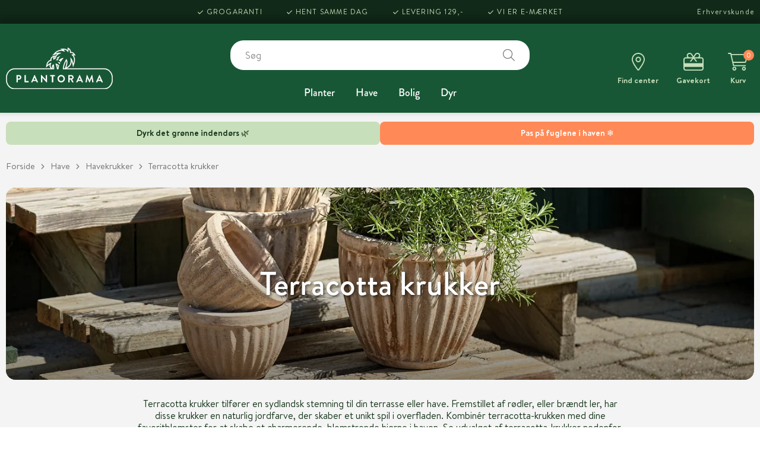

--- FILE ---
content_type: text/html; charset=utf-8
request_url: https://www.plantorama.dk/have/havekrukker/terracotta
body_size: 17841
content:


<!DOCTYPE html>
<!--[if lte IE 8]>     <html lang="da-DK" class="no-js lt-ie9"> <![endif]-->
<!--[if lte IE 9]>     <html lang="da-DK" class="no-js lt-ie10"> <![endif]-->
<!--[if gt IE 9]><!-->
<html lang="da-DK" class="no-js gt-ie9">
<!--<![endif]-->
<head>
    <meta charset="utf-8" />
    <meta name="viewport" content="width=device-width,initial-scale=1">
    <meta name="format-detection" content="telephone=no" />

        <script id="CookieConsent" src="https://policy.app.cookieinformation.com/uc.js" data-culture="DA"></script>
    
<title>Terracotta krukker | Køb krukker i terracotta | Plantorama</title>

    <meta name="description" content="Skab sydlandsk stemning med terracotta krukker i høj kvalitet. Find inspiration og jordnære løsninger til din have hos Plantorama. Køb online eller afhent 
" />

    <meta name="robots" content="all" />

    <link rel="canonical" href="https://www.plantorama.dk/have/havekrukker/terracotta" />

    <meta property="og:title" content="Terracotta krukker" />

    <meta property="og:description" content="Skab sydlandsk stemning med terracotta krukker i høj kvalitet. Find inspiration og jordnære løsninger til din have hos Plantorama. Køb online eller afhent 
" />

    <meta property="og:type" content="website" />


    <meta property="og:url" content="https://www.plantorama.dk/have/havekrukker/terracotta" />
<script type="text/javascript">
    var catalogContext = {
        productID: '',
        categoryID: 'fa89e66f-a46a-bc51-0963-fefa168748f2',
        categoryName: 'terracotta',
        productsUrl: '',
        stores: [{ id: 'ama', url: 'https://www.plantorama.dk/find-center-og-aabningstider/plantorama-amager' }, { id: 'hos', url: 'https://www.plantorama.dk/find-center-og-aabningstider/plantorama-horsens' }, { id: 'ode', url: 'https://www.plantorama.dk/find-center-og-aabningstider/plantorama-odense' }, { id: 'son', url: 'https://www.plantorama.dk/find-center-og-aabningstider/plantorama-soenderborg' }, { id: 'aal', url: 'https://www.plantorama.dk/find-center-og-aabningstider/plantorama-aalborg' }, { id: 'vej', url: 'https://www.plantorama.dk/find-center-og-aabningstider/plantorama-vejle' }, { id: 'ran', url: 'https://www.plantorama.dk/find-center-og-aabningstider/plantorama-randers' }, { id: 'hoh', url: 'https://www.plantorama.dk/find-center-og-aabningstider/plantorama-hoersholm' }, { id: 'val', url: 'https://www.plantorama.dk/find-center-og-aabningstider/plantorama-vallensbaek' }, { id: 'vib', url: 'https://www.plantorama.dk/find-center-og-aabningstider/plantorama-viborg' }, { id: 'kol', url: 'https://www.plantorama.dk/find-center-og-aabningstider/plantorama-kolding' }, { id: 'taa', url: 'https://www.plantorama.dk/find-center-og-aabningstider/plantorama-taastrup' }, { id: 'hil', url: 'https://www.plantorama.dk/find-center-og-aabningstider/plantorama-hilleroed' }, { id: 'sil', url: 'https://www.plantorama.dk/find-center-og-aabningstider/plantorama-silkeborg' }, { id: 'ega', url: 'https://www.plantorama.dk/find-center-og-aabningstider/plantorama-egaa' }, { id: 'til', url: 'https://www.plantorama.dk/find-center-og-aabningstider/plantorama-tilst' }],
        facets: ['ProductTypes','InStockStores','PurchaseOptions']
    };
</script><script type="text/javascript">
    var searchContext = {
        resultsPage: 'https://www.plantorama.dk/søg',
        noResultsPage: 'https://www.plantorama.dk/søg-ingen-resultater'
    }
</script>

<script type="application/ld+json">
    {
        "@context": "https://schema.org",
        "@type": "WebSite",
        "url": "https://www.plantorama.dk/",
        "potentialAction": {
            "@type": "SearchAction",
            "target": "https://www.plantorama.dk/søg?q={search_term_string}",
            "query-input": "required name=search_term_string"
        }
    }
</script>

    <script type="text/javascript">
        function getCookie(cname) {
            var name = cname + "=";
            var decodedCookie = decodeURIComponent(document.cookie);
            var ca = decodedCookie.split(';');
            for (var i = 0; i < ca.length; i++) {
                var c = ca[i];
                while (c.charAt(0) == ' ') {
                    c = c.substring(1);
                }
                if (c.indexOf(name) == 0) {
                    return c.substring(name.length, c.length);
                }
            }
            return "";
        }
    </script>

    <!-- TrustBox script -->
    <script type="text/javascript" src="//widget.trustpilot.com/bootstrap/v5/tp.widget.bootstrap.min.js" async></script>
    <!-- End TrustBox script -->
    
    <link rel="preload" href="/assets/fonts/font-icons-150121.woff2" as="font" type="font/woff2" crossorigin>
    <link rel="preload" href="/assets/fontawesome/webfonts/custom-icons.woff2" as="font" type="font/woff2" crossorigin>
    <link rel="preload" href="/assets/fontawesome/webfonts/fa-light-300.woff2" as="font" type="font/woff2" crossorigin>
    <link rel="preload" href="/assets/fontawesome/webfonts/fa-solid-900.woff2" as="font" type="font/woff2" crossorigin>

    <link rel="preconnect" href="https://fonts.gstatic.com" crossorigin>
    <link href="https://fonts.googleapis.com/css2?family=Petrona:wght@100;300;400;500;700;900&display=swap" rel="stylesheet">


    <link href="/assets/fontawesome/css/fontawesome.min.css?v=27-9" rel="stylesheet">
    <link href="/assets/fontawesome/css/custom-icons.min.css?v=27-9" rel="stylesheet">
    <link href="/assets/fontawesome/css/light.min.css?v=27-9" rel="stylesheet">
    <link href="/assets/fontawesome/css/solid.min.css?v=27-9" rel="stylesheet">
    <link href="/assets/stylesheets/main.css?v=27-9" rel="stylesheet">

    <!-- App icons -->
    <link rel="apple-touch-icon" sizes="180x180" href="/assets/images/apple-touch-icon.png">
    <link rel="icon" type="image/png" sizes="32x32" href="/assets/images/favicon-32x32.png">
    <link rel="icon" type="image/png" sizes="16x16" href="/assets/images/favicon-16x16.png">
    <link rel="manifest" href="/assets/images/manifest.json">
    <link rel="mask-icon" href="/assets/images/safari-pinned-tab.svg" color="#C8DFBB">
    <link rel="shortcut icon" href="/assets/images/favicon.ico">
    <meta name="msapplication-config" content="/assets/images/browserconfig.xml">
    <meta name="theme-color" content="#112918">

    <!-- Avoiding the FOUC v3.0 (.no-js => .js) -->
    <script>(function (H) { H.className = H.className.replace(/\bno-js\b/, 'js') })(document.documentElement)</script>

    
    <script type="application/ld+json">
        {
        "@context": "https://schema.org",
        "@type": "Organization",
        "url": "https://www.plantorama.dk",
        "logo": "https://www.plantorama.dk/assets/images/plantorama-logo.svg"
        }
    </script>

<script>(function(w,d,s,l,i){w[l]=w[l]||[];w[l].push({'gtm.start':new Date().getTime(),event:'gtm.js'});var f=d.getElementsByTagName(s)[0],j=d.createElement(s),dl=l!='dataLayer'?'&l='+l:'';j.async=true;j.src='https://www.googletagmanager.com/gtm.js?id='+i+dl;f.parentNode.insertBefore(j,f);})(window,document,'script','dataLayer','GTM-K29BZK6');</script>    <script type="text/javascript">
        window.dataLayer = window.dataLayer || [];
    </script>

        <script type="text/javascript">
            // Domain has to be set to where the iPaper is located.
            // This script will on work on live site
            document.domain = 'plantorama.dk';

            // Store iPapers api reference as a global variable so it can be called from everywhere
            function iPaperInit(api) { window.iPaperApi = api; }
        </script>

</head>
<body data-context-id="fa89e66f-a46a-bc51-0963-fefa168748f2" class="page-ecom-category   ">
    <!-- Top Page Script -->
    <noscript><iframe src="https://www.googletagmanager.com/ns.html?id=GTM-K29BZK6" height="0" width="0" style="display:none;visibility:hidden"></iframe></noscript>

    <main>
        <!-- Browser Happy -->
        <!--[if lte IE 9]>
<div class="alert alert-warning mb-0" role="alert">
  <table>
    <tbody>
      <tr>
        <td class="align-middle">
          <span class="display-4 icon icon-alert"></span>
        </td>
        <td class="align-middle lead pl-4">
    Du bruger en <strong>for&aelig;ldet</strong><span style="font-weight: lighter;"> browser. <a href="http://browsehappy.com/" target="_blank">Opgrader venligst</a> til en nyere browser for at f&aring; fuldt udbytte af denne hjemmeside.</span>
        </td>
      </tr>
    </tbody>
  </table>
</div>
<![endif]-->

        <!-- Browser Happy End -->
        

<style>
    .sort-order__group {
        display: none !important;
    }

    .sort-order__label {
        display: none !important;
    }
</style>


<div class="message-banner">
    <div class="container container--1400">
        <div class="message-banner__columns" id="top_streamer">
                <div class="message-banner__column green-light-background">
                    <a href="https://www.plantorama.dk/bolig/indeplanter/groenne"><strong>Dyrk det gr&oslash;nne indend&oslash;rs 🌿</strong></a>
                </div>
                            <div class="message-banner__column orange-background">
                    <a href="https://www.plantorama.dk/have/vildtfugle"><strong>Pas p&aring; fuglene i haven ❄️</strong></a>
                </div>
        </div>
    </div>
</div>
<header class="header js-header" id="js-header-details" v-cloak
        :class="{
        'header--show-search-bar': showSearchBar,
        'header--collapsed': isCollapsed,
        'header--scrolling': isScrolling,
        'header--no-animation' : isIe }">
    
    <usp-bar></usp-bar>
    <div class="header__background">
        <div class="container container--1400">
            <div class="header__inner">
                <a class="header__logo" href="/">
                    <img src="/assets/images/logo-christmas.svg" width="180" height="70" class="header__logo-image header__logo-image--christmas" alt="Plantorama logo">
                    <img src="/assets/images/logo.svg" width="180" height="70" class="header__logo-image" alt="Plantorama logo">
                </a>
                
                <div class="header__search-and-navigation">
                    <div class="header__search">
    <search></search>
</div>


                    <nav class="header__navigation js-header-element hidden-md-down">
    <ul class="header__navigation-list">
            <li class="header__navigation-item header__navigation-item--level-1 js-header-nav-item">
                <a class="header__navigation-link header__navigation-link--show-tip js-header-nav-link" href="https://www.plantorama.dk/planter">
                    Planter
                </a>
                    <div class="mega-menu">
                        <ul class="mega-menu__list mega-menu__list--level-1">
                                <li class="mega-menu__item mega-menu__item--level-1">
                                    <a class="mega-menu__item-link mega-menu__item-link--level-1" href="https://www.plantorama.dk/planter/haveplanter">Haveplanter</a>
                                        <ul class="mega-menu__list mega-menu__list--level-2">
                                                <li class="mega-menu__item mega-menu__item--level-2">
                                                    <a class="mega-menu__item-link mega-menu__item-link--level-2" href="https://www.plantorama.dk/planter/haveplanter/bunddaekkeplanter">Bunddækkeplanter</a>
                                                </li>
                                                <li class="mega-menu__item mega-menu__item--level-2">
                                                    <a class="mega-menu__item-link mega-menu__item-link--level-2" href="https://www.plantorama.dk/planter/haveplanter/buske">Buske</a>
                                                </li>
                                                <li class="mega-menu__item mega-menu__item--level-2">
                                                    <a class="mega-menu__item-link mega-menu__item-link--level-2" href="https://www.plantorama.dk/planter/haveplanter/haekplanter">Hækplanter</a>
                                                </li>
                                                <li class="mega-menu__item mega-menu__item--level-2">
                                                    <a class="mega-menu__item-link mega-menu__item-link--level-2" href="https://www.plantorama.dk/planter/haveplanter/middelhavsplanter">Middelhavsplanter</a>
                                                </li>
                                                <li class="mega-menu__item mega-menu__item--level-2">
                                                    <a class="mega-menu__item-link mega-menu__item-link--level-2" href="https://www.plantorama.dk/planter/haveplanter/roser">Roser</a>
                                                </li>
                                                <li class="mega-menu__item mega-menu__item--level-2">
                                                    <a class="mega-menu__item-link mega-menu__item-link--level-2" href="https://www.plantorama.dk/planter/haveplanter/slyngplanter">Slyngplanter</a>
                                                </li>
                                                <li class="mega-menu__item mega-menu__item--level-2">
                                                    <a class="mega-menu__item-link mega-menu__item-link--level-2" href="https://www.plantorama.dk/planter/haveplanter/stauder">Stauder</a>
                                                </li>
                                                <li class="mega-menu__item mega-menu__item--level-2">
                                                    <a class="mega-menu__item-link mega-menu__item-link--level-2" href="https://www.plantorama.dk/planter/haveplanter/stedsegroenne">Stedsegrønne</a>
                                                </li>
                                                <li class="mega-menu__item mega-menu__item--level-2">
                                                    <a class="mega-menu__item-link mega-menu__item-link--level-2" href="https://www.plantorama.dk/planter/haveplanter/surbundsplanter">Surbundsplanter</a>
                                                </li>
                                                <li class="mega-menu__item mega-menu__item--level-2">
                                                    <a class="mega-menu__item-link mega-menu__item-link--level-2" href="https://www.plantorama.dk/planter/haveplanter/traeer">Træer</a>
                                                </li>
                                        </ul>
                                </li>
                                <li class="mega-menu__item mega-menu__item--level-1">
                                    <a class="mega-menu__item-link mega-menu__item-link--level-1" href="https://www.plantorama.dk/planter/den-spiselige-have">Den spiselige have</a>
                                        <ul class="mega-menu__list mega-menu__list--level-2">
                                                <li class="mega-menu__item mega-menu__item--level-2">
                                                    <a class="mega-menu__item-link mega-menu__item-link--level-2" href="https://www.plantorama.dk/planter/den-spiselige-have/baerbuske">Bærbuske</a>
                                                </li>
                                                <li class="mega-menu__item mega-menu__item--level-2">
                                                    <a class="mega-menu__item-link mega-menu__item-link--level-2" href="https://www.plantorama.dk/planter/den-spiselige-have/drivhus-og-groentsagsplanter">Drivhus- og grøntsagsplanter</a>
                                                </li>
                                                <li class="mega-menu__item mega-menu__item--level-2">
                                                    <a class="mega-menu__item-link mega-menu__item-link--level-2" href="https://www.plantorama.dk/planter/den-spiselige-have/frugttraer">Frugttræer</a>
                                                </li>
                                                <li class="mega-menu__item mega-menu__item--level-2">
                                                    <a class="mega-menu__item-link mega-menu__item-link--level-2" href="https://www.plantorama.dk/planter/den-spiselige-have/grontsagsfroe">Grøntsagsfrø og krydderurtefrø</a>
                                                </li>
                                                <li class="mega-menu__item mega-menu__item--level-2">
                                                    <a class="mega-menu__item-link mega-menu__item-link--level-2" href="https://www.plantorama.dk/planter/den-spiselige-have/krydderurter">Krydderurter</a>
                                                </li>
                                                <li class="mega-menu__item mega-menu__item--level-2">
                                                    <a class="mega-menu__item-link mega-menu__item-link--level-2" href="https://www.plantorama.dk/planter/den-spiselige-have/laeggekartofler-og-spiseloeg">Læggekartofler</a>
                                                </li>
                                        </ul>
                                </li>
                                <li class="mega-menu__item mega-menu__item--level-1">
                                    <a class="mega-menu__item-link mega-menu__item-link--level-1" href="https://www.plantorama.dk/planter/stueplanter">Stueplanter</a>
                                        <ul class="mega-menu__list mega-menu__list--level-2">
                                                <li class="mega-menu__item mega-menu__item--level-2">
                                                    <a class="mega-menu__item-link mega-menu__item-link--level-2" href="https://www.plantorama.dk/bolig/indeplanter/blomstrende">Blomstrende stueplanter</a>
                                                </li>
                                                <li class="mega-menu__item mega-menu__item--level-2">
                                                    <a class="mega-menu__item-link mega-menu__item-link--level-2" href="https://www.plantorama.dk/bolig/indeplanter/groenne">Grønne stueplanter</a>
                                                </li>
                                                <li class="mega-menu__item mega-menu__item--level-2">
                                                    <a class="mega-menu__item-link mega-menu__item-link--level-2" href="https://www.plantorama.dk/bolig/indeplanter/sammenplantning">Indendørs sammenplantninger</a>
                                                </li>
                                        </ul>
                                </li>
                                <li class="mega-menu__item mega-menu__item--level-1">
                                    <a class="mega-menu__item-link mega-menu__item-link--level-1" href="https://www.plantorama.dk/planter/krukkeplanter">Krukkeplanter</a>
                                        <ul class="mega-menu__list mega-menu__list--level-2">
                                                <li class="mega-menu__item mega-menu__item--level-2">
                                                    <a class="mega-menu__item-link mega-menu__item-link--level-2" href="https://www.plantorama.dk/planter/krukkeplanter/sommerblomster">Sommerblomster</a>
                                                </li>
                                                <li class="mega-menu__item mega-menu__item--level-2">
                                                    <a class="mega-menu__item-link mega-menu__item-link--level-2" href="https://www.plantorama.dk/planter/krukkeplanter/vinterblomster">Vinterblomster</a>
                                                </li>
                                                <li class="mega-menu__item mega-menu__item--level-2">
                                                    <a class="mega-menu__item-link mega-menu__item-link--level-2" href="https://www.plantorama.dk/planter/krukkeplanter/store-krukkeplanter">Store krukkeplanter</a>
                                                </li>
                                        </ul>
                                </li>
                                <li class="mega-menu__item mega-menu__item--level-1">
                                    <a class="mega-menu__item-link mega-menu__item-link--level-1" href="https://www.plantorama.dk/planter/graesfro-rullegraes">Jord, græs og gødning</a>
                                        <ul class="mega-menu__list mega-menu__list--level-2">
                                                <li class="mega-menu__item mega-menu__item--level-2">
                                                    <a class="mega-menu__item-link mega-menu__item-link--level-2" href="https://www.plantorama.dk/planter/graesfro-rullegraes/graesfroe">Græsfrø</a>
                                                </li>
                                                <li class="mega-menu__item mega-menu__item--level-2">
                                                    <a class="mega-menu__item-link mega-menu__item-link--level-2" href="https://www.plantorama.dk/have/jord-og-goedning/goedning">Gødning</a>
                                                </li>
                                                <li class="mega-menu__item mega-menu__item--level-2">
                                                    <a class="mega-menu__item-link mega-menu__item-link--level-2" href="https://www.plantorama.dk/have/jord-og-goedning/jord">Jord, leca og bark</a>
                                                </li>
                                                <li class="mega-menu__item mega-menu__item--level-2">
                                                    <a class="mega-menu__item-link mega-menu__item-link--level-2" href="https://www.plantorama.dk/planter/graesfro-rullegraes/rullegraes">Rullegræs</a>
                                                </li>
                                        </ul>
                                </li>
                                <li class="mega-menu__item mega-menu__item--level-1">
                                    <a class="mega-menu__item-link mega-menu__item-link--level-1" href="https://www.plantorama.dk/planter/loeg-og-froe">Løg og frø</a>
                                        <ul class="mega-menu__list mega-menu__list--level-2">
                                                <li class="mega-menu__item mega-menu__item--level-2">
                                                    <a class="mega-menu__item-link mega-menu__item-link--level-2" href="https://www.plantorama.dk/planter/loeg-og-froe/blomsterloeg-og-knolde">Blomsterløg og -knolde</a>
                                                </li>
                                                <li class="mega-menu__item mega-menu__item--level-2">
                                                    <a class="mega-menu__item-link mega-menu__item-link--level-2" href="https://www.plantorama.dk/planter/loeg-og-froe/blomsterfroe-og-urtefroe">Frø til haven</a>
                                                </li>
                                        </ul>
                                </li>
                                <li class="mega-menu__item mega-menu__item--level-1">
                                    <a class="mega-menu__item-link mega-menu__item-link--level-1" href="https://www.plantorama.dk/planter/andre-planter">Andre planter</a>
                                        <ul class="mega-menu__list mega-menu__list--level-2">
                                                <li class="mega-menu__item mega-menu__item--level-2">
                                                    <a class="mega-menu__item-link mega-menu__item-link--level-2" href="https://www.plantorama.dk/dyr/fisk/akvarieplanter">Akvarieplanter</a>
                                                </li>
                                                <li class="mega-menu__item mega-menu__item--level-2">
                                                    <a class="mega-menu__item-link mega-menu__item-link--level-2" href="https://www.plantorama.dk/bolig/indeplanter/snitblomster">Buketter og afskårne blomster</a>
                                                </li>
                                                <li class="mega-menu__item mega-menu__item--level-2">
                                                    <a class="mega-menu__item-link mega-menu__item-link--level-2" href="https://www.plantorama.dk/planter/andre-planter/gravpynt">Gravpynt</a>
                                                </li>
                                                <li class="mega-menu__item mega-menu__item--level-2">
                                                    <a class="mega-menu__item-link mega-menu__item-link--level-2" href="https://www.plantorama.dk/have/havedam/vandplanter">Havedamsplanter</a>
                                                </li>
                                                <li class="mega-menu__item mega-menu__item--level-2">
                                                    <a class="mega-menu__item-link mega-menu__item-link--level-2" href="https://www.plantorama.dk/planter/andre-planter/beplantning">Udendørs sammenplantninger</a>
                                                </li>
                                        </ul>
                                </li>
                        </ul>
                    </div>
            </li>
            <li class="header__navigation-item header__navigation-item--level-1 js-header-nav-item">
                <a class="header__navigation-link header__navigation-link--show-tip js-header-nav-link" href="https://www.plantorama.dk/have">
                    Have
                </a>
                    <div class="mega-menu">
                        <ul class="mega-menu__list mega-menu__list--level-1">
                                <li class="mega-menu__item mega-menu__item--level-1">
                                    <a class="mega-menu__item-link mega-menu__item-link--level-1" href="https://www.plantorama.dk/have/havekrukker">Havekrukker</a>
                                        <ul class="mega-menu__list mega-menu__list--level-2">
                                                <li class="mega-menu__item mega-menu__item--level-2">
                                                    <a class="mega-menu__item-link mega-menu__item-link--level-2" href="https://www.plantorama.dk/have/havekrukker/altankasser">Altankasser</a>
                                                </li>
                                                <li class="mega-menu__item mega-menu__item--level-2">
                                                    <a class="mega-menu__item-link mega-menu__item-link--level-2" href="https://www.plantorama.dk/have/havekrukker/ampler">Ampler og hængekrukker</a>
                                                </li>
                                                <li class="mega-menu__item mega-menu__item--level-2">
                                                    <a class="mega-menu__item-link mega-menu__item-link--level-2" href="https://www.plantorama.dk/have/havekrukker/artstone">Artstone krukker</a>
                                                </li>
                                                <li class="mega-menu__item mega-menu__item--level-2">
                                                    <a class="mega-menu__item-link mega-menu__item-link--level-2" href="https://www.plantorama.dk/have/havekrukker/fiber">Fiberstone krukker</a>
                                                </li>
                                                <li class="mega-menu__item mega-menu__item--level-2">
                                                    <a class="mega-menu__item-link mega-menu__item-link--level-2" href="https://www.plantorama.dk/have/havekrukker/glaserede">Glaserede krukker</a>
                                                </li>
                                                <li class="mega-menu__item mega-menu__item--level-2">
                                                    <a class="mega-menu__item-link mega-menu__item-link--level-2" href="https://www.plantorama.dk/have/havekrukker/kurve">Kurve</a>
                                                </li>
                                                <li class="mega-menu__item mega-menu__item--level-2">
                                                    <a class="mega-menu__item-link mega-menu__item-link--level-2" href="https://www.plantorama.dk/have/havekrukker/plastik">Plastkrukker</a>
                                                </li>
                                                <li class="mega-menu__item mega-menu__item--level-2">
                                                    <a class="mega-menu__item-link mega-menu__item-link--level-2" href="https://www.plantorama.dk/have/havekrukker/terracotta">Terracotta krukker</a>
                                                </li>
                                                <li class="mega-menu__item mega-menu__item--level-2">
                                                    <a class="mega-menu__item-link mega-menu__item-link--level-2" href="https://www.plantorama.dk/have/havekrukker/udendoers-krukkeruller">Udendørs krukkeruller</a>
                                                </li>
                                                <li class="mega-menu__item mega-menu__item--level-2">
                                                    <a class="mega-menu__item-link mega-menu__item-link--level-2" href="https://www.plantorama.dk/have/havekrukker/underskaale">Underskåle</a>
                                                </li>
                                                <li class="mega-menu__item mega-menu__item--level-2">
                                                    <a class="mega-menu__item-link mega-menu__item-link--level-2" href="https://www.plantorama.dk/have/havekrukker/zink">Zink og stålkrukker</a>
                                                </li>
                                        </ul>
                                </li>
                                <li class="mega-menu__item mega-menu__item--level-1">
                                    <a class="mega-menu__item-link mega-menu__item-link--level-1" href="https://www.plantorama.dk/have/havedam">Havedam</a>
                                        <ul class="mega-menu__list mega-menu__list--level-2">
                                                <li class="mega-menu__item mega-menu__item--level-2">
                                                    <a class="mega-menu__item-link mega-menu__item-link--level-2" href="https://www.plantorama.dk/have/havedam/havedamsfolier">Folier</a>
                                                </li>
                                                <li class="mega-menu__item mega-menu__item--level-2">
                                                    <a class="mega-menu__item-link mega-menu__item-link--level-2" href="https://www.plantorama.dk/have/havedam/formstobt-havebassiner">Formstøbt havebassiner</a>
                                                </li>
                                                <li class="mega-menu__item mega-menu__item--level-2">
                                                    <a class="mega-menu__item-link mega-menu__item-link--level-2" href="https://www.plantorama.dk/have/havedam/havedamsfisk">Havedamsfisk</a>
                                                </li>
                                                <li class="mega-menu__item mega-menu__item--level-2">
                                                    <a class="mega-menu__item-link mega-menu__item-link--level-2" href="https://www.plantorama.dk/have/havedam/foder">Havedamsfoder</a>
                                                </li>
                                                <li class="mega-menu__item mega-menu__item--level-2">
                                                    <a class="mega-menu__item-link mega-menu__item-link--level-2" href="https://www.plantorama.dk/have/havedam/vandplanter">Havedamsplanter</a>
                                                </li>
                                                <li class="mega-menu__item mega-menu__item--level-2">
                                                    <a class="mega-menu__item-link mega-menu__item-link--level-2" href="https://www.plantorama.dk/have/havedam/plejemidler">Plejemidler og plantegødning</a>
                                                </li>
                                                <li class="mega-menu__item mega-menu__item--level-2">
                                                    <a class="mega-menu__item-link mega-menu__item-link--level-2" href="https://www.plantorama.dk/have/havedam/pumper-og-filtre">Pumper og filtre</a>
                                                </li>
                                                <li class="mega-menu__item mega-menu__item--level-2">
                                                    <a class="mega-menu__item-link mega-menu__item-link--level-2" href="https://www.plantorama.dk/have/havedam/frostsikring">Frostsikring</a>
                                                </li>
                                                <li class="mega-menu__item mega-menu__item--level-2">
                                                    <a class="mega-menu__item-link mega-menu__item-link--level-2" href="https://www.plantorama.dk/have/havedam/tilbehoer">Tilbehør til havedam</a>
                                                </li>
                                        </ul>
                                </li>
                                <li class="mega-menu__item mega-menu__item--level-1">
                                    <a class="mega-menu__item-link mega-menu__item-link--level-1" href="https://www.plantorama.dk/have/havemobler">Havemøbler</a>
                                        <ul class="mega-menu__list mega-menu__list--level-2">
                                                <li class="mega-menu__item mega-menu__item--level-2">
                                                    <a class="mega-menu__item-link mega-menu__item-link--level-2" href="https://www.plantorama.dk/have/havemobler/cafesaet">Cafésæt</a>
                                                </li>
                                                <li class="mega-menu__item mega-menu__item--level-2">
                                                    <a class="mega-menu__item-link mega-menu__item-link--level-2" href="https://www.plantorama.dk/have/havemobler/haveborde">Haveborde</a>
                                                </li>
                                                <li class="mega-menu__item mega-menu__item--level-2">
                                                    <a class="mega-menu__item-link mega-menu__item-link--level-2" href="https://www.plantorama.dk/have/havemobler/havemobelsaet">Havemøbelsæt</a>
                                                </li>
                                                <li class="mega-menu__item mega-menu__item--level-2">
                                                    <a class="mega-menu__item-link mega-menu__item-link--level-2" href="https://www.plantorama.dk/have/havemobler/havestole">Havestole</a>
                                                </li>
                                                <li class="mega-menu__item mega-menu__item--level-2">
                                                    <a class="mega-menu__item-link mega-menu__item-link--level-2" href="https://www.plantorama.dk/have/havemobler/ildborde">Ildborde</a>
                                                </li>
                                                <li class="mega-menu__item mega-menu__item--level-2">
                                                    <a class="mega-menu__item-link mega-menu__item-link--level-2" href="https://www.plantorama.dk/have/havemobler/loungesaet">Loungesæt</a>
                                                </li>
                                                <li class="mega-menu__item mega-menu__item--level-2">
                                                    <a class="mega-menu__item-link mega-menu__item-link--level-2" href="https://www.plantorama.dk/have/havemobler/solsenge">Solsenge</a>
                                                </li>
                                                <li class="mega-menu__item mega-menu__item--level-2">
                                                    <a class="mega-menu__item-link mega-menu__item-link--level-2" href="https://www.plantorama.dk/have/havemobler/parasoller-og-pavilloner">Parasoller og pavilloner</a>
                                                </li>
                                                <li class="mega-menu__item mega-menu__item--level-2">
                                                    <a class="mega-menu__item-link mega-menu__item-link--level-2" href="https://www.plantorama.dk/have/havemobler/tilbehor-til-havemobler">Tilbehør til havemøbler</a>
                                                </li>
                                        </ul>
                                </li>
                                <li class="mega-menu__item mega-menu__item--level-1">
                                    <a class="mega-menu__item-link mega-menu__item-link--level-1" href="https://www.plantorama.dk/have/haveredskaber">Haveredskaber</a>
                                        <ul class="mega-menu__list mega-menu__list--level-2">
                                                <li class="mega-menu__item mega-menu__item--level-2">
                                                    <a class="mega-menu__item-link mega-menu__item-link--level-2" href="https://www.plantorama.dk/have/haveredskaber/beskaeringsredskaber">Beskæringsredskaber</a>
                                                </li>
                                                <li class="mega-menu__item mega-menu__item--level-2">
                                                    <a class="mega-menu__item-link mega-menu__item-link--level-2" href="https://www.plantorama.dk/have/haveredskaber/koste-og-river">Koste og river</a>
                                                </li>
                                                <li class="mega-menu__item mega-menu__item--level-2">
                                                    <a class="mega-menu__item-link mega-menu__item-link--level-2" href="https://www.plantorama.dk/have/haveredskaber/luge-og-ukrudtsredskaber">Luge- og ukrudtsredskaber</a>
                                                </li>
                                                <li class="mega-menu__item mega-menu__item--level-2">
                                                    <a class="mega-menu__item-link mega-menu__item-link--level-2" href="https://www.plantorama.dk/have/haveredskaber/kultivatorer">Kultivatorer</a>
                                                </li>
                                                <li class="mega-menu__item mega-menu__item--level-2">
                                                    <a class="mega-menu__item-link mega-menu__item-link--level-2" href="https://www.plantorama.dk/have/haveredskaber/skovle-og-spader">Skovle og spader</a>
                                                </li>
                                                <li class="mega-menu__item mega-menu__item--level-2">
                                                    <a class="mega-menu__item-link mega-menu__item-link--level-2" href="https://www.plantorama.dk/have/haveredskaber/ovrige-haveredskaber">Øvrige haveredskaber</a>
                                                </li>
                                        </ul>
                                </li>
                                <li class="mega-menu__item mega-menu__item--level-1">
                                    <a class="mega-menu__item-link mega-menu__item-link--level-1" href="https://www.plantorama.dk/have/jord-og-goedning">Jord og gødning</a>
                                        <ul class="mega-menu__list mega-menu__list--level-2">
                                                <li class="mega-menu__item mega-menu__item--level-2">
                                                    <a class="mega-menu__item-link mega-menu__item-link--level-2" href="https://www.plantorama.dk/have/jord-og-goedning/goedning">Gødning</a>
                                                </li>
                                                <li class="mega-menu__item mega-menu__item--level-2">
                                                    <a class="mega-menu__item-link mega-menu__item-link--level-2" href="https://www.plantorama.dk/have/jord-og-goedning/jord">Jord, leca og bark</a>
                                                </li>
                                                <li class="mega-menu__item mega-menu__item--level-2">
                                                    <a class="mega-menu__item-link mega-menu__item-link--level-2" href="https://www.plantorama.dk/have/jord-og-goedning/plantebeskyttelse">Plantebeskyttelse</a>
                                                </li>
                                                <li class="mega-menu__item mega-menu__item--level-2">
                                                    <a class="mega-menu__item-link mega-menu__item-link--level-2" href="https://www.plantorama.dk/have/jord-og-goedning/graesfroe">Græsfrø</a>
                                                </li>
                                                <li class="mega-menu__item mega-menu__item--level-2">
                                                    <a class="mega-menu__item-link mega-menu__item-link--level-2" href="https://www.plantorama.dk/planter/graesfro-rullegraes/rullegraes">Rullegræs</a>
                                                </li>
                                        </ul>
                                </li>
                                <li class="mega-menu__item mega-menu__item--level-1">
                                    <a class="mega-menu__item-link mega-menu__item-link--level-1" href="https://www.plantorama.dk/have/havetilbehoer">Havetilbehør</a>
                                        <ul class="mega-menu__list mega-menu__list--level-2">
                                                <li class="mega-menu__item mega-menu__item--level-2">
                                                    <a class="mega-menu__item-link mega-menu__item-link--level-2" href="https://www.plantorama.dk/have/havetilbehoer/drivhustilbehor">Drivhustilbehør</a>
                                                </li>
                                                <li class="mega-menu__item mega-menu__item--level-2">
                                                    <a class="mega-menu__item-link mega-menu__item-link--level-2" href="https://www.plantorama.dk/have/havetilbehoer/espalier-og-opbinding">Espalier og opbinding</a>
                                                </li>
                                                <li class="mega-menu__item mega-menu__item--level-2">
                                                    <a class="mega-menu__item-link mega-menu__item-link--level-2" href="https://www.plantorama.dk/have/havetilbehoer/granit-og-havefigurer">Granit og havefigurer</a>
                                                </li>
                                                <li class="mega-menu__item mega-menu__item--level-2">
                                                    <a class="mega-menu__item-link mega-menu__item-link--level-2" href="https://www.plantorama.dk/have/havetilbehoer/handsker-og-beklaedning">Handsker og beklædning</a>
                                                </li>
                                                <li class="mega-menu__item mega-menu__item--level-2">
                                                    <a class="mega-menu__item-link mega-menu__item-link--level-2" href="https://www.plantorama.dk/have/havetilbehoer/lanterner-og-fakler">Lanterner og solcellelamper</a>
                                                </li>
                                                <li class="mega-menu__item mega-menu__item--level-2">
                                                    <a class="mega-menu__item-link mega-menu__item-link--level-2" href="https://www.plantorama.dk/have/havetilbehoer/vandspil">Springvand, vandfontæner og vandkunst</a>
                                                </li>
                                                <li class="mega-menu__item mega-menu__item--level-2">
                                                    <a class="mega-menu__item-link mega-menu__item-link--level-2" href="https://www.plantorama.dk/have/havetilbehoer/terrassevarmere">Terrassevarmere</a>
                                                </li>
                                                <li class="mega-menu__item mega-menu__item--level-2">
                                                    <a class="mega-menu__item-link mega-menu__item-link--level-2" href="https://www.plantorama.dk/have/havetilbehoer/ovrigt-havetilbehor">Øvrigt havetilbehør</a>
                                                </li>
                                        </ul>
                                </li>
                                <li class="mega-menu__item mega-menu__item--level-1">
                                    <a class="mega-menu__item-link mega-menu__item-link--level-1" href="https://www.plantorama.dk/have/vildtfugle">Vildtfugle</a>
                                        <ul class="mega-menu__list mega-menu__list--level-2">
                                                <li class="mega-menu__item mega-menu__item--level-2">
                                                    <a class="mega-menu__item-link mega-menu__item-link--level-2" href="https://www.plantorama.dk/have/vildtfugle/foderautomater">Foderautomater</a>
                                                </li>
                                                <li class="mega-menu__item mega-menu__item--level-2">
                                                    <a class="mega-menu__item-link mega-menu__item-link--level-2" href="https://www.plantorama.dk/have/vildtfugle/fuglefoderhuse">Fuglefoderhuse</a>
                                                </li>
                                                <li class="mega-menu__item mega-menu__item--level-2">
                                                    <a class="mega-menu__item-link mega-menu__item-link--level-2" href="https://www.plantorama.dk/have/vildtfugle/redekasser">Redekasser</a>
                                                </li>
                                                <li class="mega-menu__item mega-menu__item--level-2">
                                                    <a class="mega-menu__item-link mega-menu__item-link--level-2" href="https://www.plantorama.dk/have/vildtfugle/vildtfuglefoder">Vildtfuglefoder</a>
                                                </li>
                                                <li class="mega-menu__item mega-menu__item--level-2">
                                                    <a class="mega-menu__item-link mega-menu__item-link--level-2" href="https://www.plantorama.dk/have/vildtfugle/tilbehor-til-vildtfugle">Tilbehør til vildtfugle</a>
                                                </li>
                                        </ul>
                                </li>
                                <li class="mega-menu__item mega-menu__item--level-1">
                                    <a class="mega-menu__item-link mega-menu__item-link--level-1" href="https://www.plantorama.dk/have/vanding">Vanding</a>
                                        <ul class="mega-menu__list mega-menu__list--level-2">
                                                <li class="mega-menu__item mega-menu__item--level-2">
                                                    <a class="mega-menu__item-link mega-menu__item-link--level-2" href="https://www.plantorama.dk/have/vanding/vandslanger">Vandslanger</a>
                                                </li>
                                                <li class="mega-menu__item mega-menu__item--level-2">
                                                    <a class="mega-menu__item-link mega-menu__item-link--level-2" href="https://www.plantorama.dk/have/vanding/vandingssystemer">Vandingssystemer</a>
                                                </li>
                                                <li class="mega-menu__item mega-menu__item--level-2">
                                                    <a class="mega-menu__item-link mega-menu__item-link--level-2" href="https://www.plantorama.dk/have/vanding/sprojter-og-brusepistoler">Sprøjter og brusepistoler</a>
                                                </li>
                                                <li class="mega-menu__item mega-menu__item--level-2">
                                                    <a class="mega-menu__item-link mega-menu__item-link--level-2" href="https://www.plantorama.dk/have/vanding/tilbehor-til-vanding">Tilbehør til vandning</a>
                                                </li>
                                        </ul>
                                </li>
                                <li class="mega-menu__item mega-menu__item--level-1 mega-menu__item--level-1--theme">
                                    <a class="mega-menu__item-link mega-menu__item-link--level-1" href="https://www.plantorama.dk/have/temaer">Inspiration</a>
                                        <ul class="mega-menu__list mega-menu__list--level-2">
                                                <li class="mega-menu__item mega-menu__item--level-2">
                                                    <a class="mega-menu__item-link mega-menu__item-link--level-2" href="https://www.plantorama.dk/have/temaer/alt-til-haek">Alt til hæk</a>
                                                </li>
                                                <li class="mega-menu__item mega-menu__item--level-2">
                                                    <a class="mega-menu__item-link mega-menu__item-link--level-2" href="https://www.plantorama.dk/have/temaer/hygge-ved-hoveddoeren">Hygge ved hoveddøren</a>
                                                </li>
                                                <li class="mega-menu__item mega-menu__item--level-2">
                                                    <a class="mega-menu__item-link mega-menu__item-link--level-2" href="https://www.plantorama.dk/have/temaer/efteraar-paa-terrassen">Efterår på terrassen</a>
                                                </li>
                                                <li class="mega-menu__item mega-menu__item--level-2">
                                                    <a class="mega-menu__item-link mega-menu__item-link--level-2" href="https://www.plantorama.dk/have/temaer/anlaegning-af-rhododendronbed">Anlægning af rhododendronbed</a>
                                                </li>
                                                <li class="mega-menu__item mega-menu__item--level-2">
                                                    <a class="mega-menu__item-link mega-menu__item-link--level-2" href="https://www.plantorama.dk/have/temaer/begynderhaven">Begynderhaven</a>
                                                </li>
                                                <li class="mega-menu__item mega-menu__item--level-2">
                                                    <a class="mega-menu__item-link mega-menu__item-link--level-2" href="https://www.plantorama.dk/have/temaer/vinterbeskyttelse-af-haveplanter">Vinterbeskyttelse af haveplanter</a>
                                                </li>
                                                <li class="mega-menu__item mega-menu__item--level-2">
                                                    <a class="mega-menu__item-link mega-menu__item-link--level-2" href="https://www.plantorama.dk/have/temaer/haardfoere-haveplanter">Hårdføre haveplanter</a>
                                                </li>
                                                <li class="mega-menu__item mega-menu__item--level-2">
                                                    <a class="mega-menu__item-link mega-menu__item-link--level-2" href="https://www.plantorama.dk/have/temaer/sensommer-i-haven-og-paa-terrassen">Sensommer i haven og på terrassen</a>
                                                </li>
                                                <li class="mega-menu__item mega-menu__item--level-2">
                                                    <a class="mega-menu__item-link mega-menu__item-link--level-2" href="https://www.plantorama.dk/have/temaer/goer-uderummet-hyggeligt">Gør uderummet hyggeligt</a>
                                                </li>
                                                <li class="mega-menu__item mega-menu__item--level-2">
                                                    <a class="mega-menu__item-link mega-menu__item-link--level-2" href="https://www.plantorama.dk/have/temaer/forspiring">Forspiring</a>
                                                </li>
                                                <li class="mega-menu__item mega-menu__item--level-2">
                                                    <a class="mega-menu__item-link mega-menu__item-link--level-2" href="https://www.plantorama.dk/have/temaer/rensning-af-havedam-inden-vinter">Rensning af havedam inden vinter</a>
                                                </li>
                                                <li class="mega-menu__item mega-menu__item--level-2">
                                                    <a class="mega-menu__item-link mega-menu__item-link--level-2" href="https://www.plantorama.dk/have/temaer/skab-middelhavsstemning">Skab middelhavsstemning</a>
                                                </li>
                                        </ul>
                                </li>
                        </ul>
                    </div>
            </li>
            <li class="header__navigation-item header__navigation-item--level-1 js-header-nav-item">
                <a class="header__navigation-link header__navigation-link--show-tip js-header-nav-link" href="https://www.plantorama.dk/bolig">
                    Bolig
                </a>
                    <div class="mega-menu">
                        <ul class="mega-menu__list mega-menu__list--level-1">
                                <li class="mega-menu__item mega-menu__item--level-1">
                                    <a class="mega-menu__item-link mega-menu__item-link--level-1" href="https://www.plantorama.dk/bolig/skjuler-og-vaser">Skjulere</a>
                                        <ul class="mega-menu__list mega-menu__list--level-2">
                                                <li class="mega-menu__item mega-menu__item--level-2">
                                                    <a class="mega-menu__item-link mega-menu__item-link--level-2" href="https://www.plantorama.dk/bolig/skjuler-og-vaser/urtepotteskjulere-i-beton-og-andet">Beton og cement</a>
                                                </li>
                                                <li class="mega-menu__item mega-menu__item--level-2">
                                                    <a class="mega-menu__item-link mega-menu__item-link--level-2" href="https://www.plantorama.dk/bolig/skjuler-og-vaser/fletkurve-til-planter">Fletkurve</a>
                                                </li>
                                                <li class="mega-menu__item mega-menu__item--level-2">
                                                    <a class="mega-menu__item-link mega-menu__item-link--level-2" href="https://www.plantorama.dk/bolig/skjuler-og-vaser/haengekrukker">Hængekrukker</a>
                                                </li>
                                                <li class="mega-menu__item mega-menu__item--level-2">
                                                    <a class="mega-menu__item-link mega-menu__item-link--level-2" href="https://www.plantorama.dk/bolig/skjuler-og-vaser/roedler">Rødler</a>
                                                </li>
                                                <li class="mega-menu__item mega-menu__item--level-2">
                                                    <a class="mega-menu__item-link mega-menu__item-link--level-2" href="https://www.plantorama.dk/bolig/skjuler-og-vaser/urtepotteskjulere-i-keramik">Keramik</a>
                                                </li>
                                                <li class="mega-menu__item mega-menu__item--level-2">
                                                    <a class="mega-menu__item-link mega-menu__item-link--level-2" href="https://www.plantorama.dk/bolig/skjuler-og-vaser/krukkeruller">Krukkeruller</a>
                                                </li>
                                                <li class="mega-menu__item mega-menu__item--level-2">
                                                    <a class="mega-menu__item-link mega-menu__item-link--level-2" href="https://www.plantorama.dk/bolig/skjuler-og-vaser/planteopsatser">Planteopsatser</a>
                                                </li>
                                                <li class="mega-menu__item mega-menu__item--level-2">
                                                    <a class="mega-menu__item-link mega-menu__item-link--level-2" href="https://www.plantorama.dk/bolig/skjuler-og-vaser/urtepotteskjulere-i-plastik">Plastik</a>
                                                </li>
                                                <li class="mega-menu__item mega-menu__item--level-2">
                                                    <a class="mega-menu__item-link mega-menu__item-link--level-2" href="https://www.plantorama.dk/bolig/skjuler-og-vaser/ler">Ler</a>
                                                </li>
                                                <li class="mega-menu__item mega-menu__item--level-2">
                                                    <a class="mega-menu__item-link mega-menu__item-link--level-2" href="https://www.plantorama.dk/bolig/skjuler-og-vaser/selvvanding">Selvvanding</a>
                                                </li>
                                                <li class="mega-menu__item mega-menu__item--level-2">
                                                    <a class="mega-menu__item-link mega-menu__item-link--level-2" href="https://www.plantorama.dk/bolig/skjuler-og-vaser/vandkander-og-tilbehoer">Vandkander og tilbehør</a>
                                                </li>
                                                <li class="mega-menu__item mega-menu__item--level-2">
                                                    <a class="mega-menu__item-link mega-menu__item-link--level-2" href="https://www.plantorama.dk/bolig/skjuler-og-vaser/vaser-i-keramik">Vaser i keramik</a>
                                                </li>
                                        </ul>
                                </li>
                                <li class="mega-menu__item mega-menu__item--level-1">
                                    <a class="mega-menu__item-link mega-menu__item-link--level-1" href="https://www.plantorama.dk/bolig/indeplanter">Stueplanter</a>
                                        <ul class="mega-menu__list mega-menu__list--level-2">
                                                <li class="mega-menu__item mega-menu__item--level-2">
                                                    <a class="mega-menu__item-link mega-menu__item-link--level-2" href="https://www.plantorama.dk/bolig/indeplanter/blomstrende">Blomstrende stueplanter</a>
                                                </li>
                                                <li class="mega-menu__item mega-menu__item--level-2">
                                                    <a class="mega-menu__item-link mega-menu__item-link--level-2" href="https://www.plantorama.dk/bolig/indeplanter/snitblomster">Buketter og afskårne blomster</a>
                                                </li>
                                                <li class="mega-menu__item mega-menu__item--level-2">
                                                    <a class="mega-menu__item-link mega-menu__item-link--level-2" href="https://www.plantorama.dk/bolig/indeplanter/groenne">Grønne stueplanter</a>
                                                </li>
                                                <li class="mega-menu__item mega-menu__item--level-2">
                                                    <a class="mega-menu__item-link mega-menu__item-link--level-2" href="https://www.plantorama.dk/bolig/indeplanter/sammenplantning">Indendørs sammenplantninger</a>
                                                </li>
                                        </ul>
                                </li>
                                <li class="mega-menu__item mega-menu__item--level-1">
                                    <a class="mega-menu__item-link mega-menu__item-link--level-1" href="https://www.plantorama.dk/bolig/madvaerkstedet">Madværkstedet</a>
                                        <ul class="mega-menu__list mega-menu__list--level-2">
                                                <li class="mega-menu__item mega-menu__item--level-2">
                                                    <a class="mega-menu__item-link mega-menu__item-link--level-2" href="https://www.plantorama.dk/bolig/madvaerkstedet/chokolade-og-soede-sager">Chokolade og søde sager</a>
                                                </li>
                                                <li class="mega-menu__item mega-menu__item--level-2">
                                                    <a class="mega-menu__item-link mega-menu__item-link--level-2" href="https://www.plantorama.dk/bolig/madvaerkstedet/gavekurve">Gavekurve</a>
                                                </li>
                                                <li class="mega-menu__item mega-menu__item--level-2">
                                                    <a class="mega-menu__item-link mega-menu__item-link--level-2" href="https://www.plantorama.dk/bolig/madvaerkstedet/vaertindegave">Værtindegave</a>
                                                </li>
                                                <li class="mega-menu__item mega-menu__item--level-2">
                                                    <a class="mega-menu__item-link mega-menu__item-link--level-2" href="https://www.plantorama.dk/bolig/madvaerkstedet/juice-vand-og-marmelader">Juice, brus og marmelader</a>
                                                </li>
                                                <li class="mega-menu__item mega-menu__item--level-2">
                                                    <a class="mega-menu__item-link mega-menu__item-link--level-2" href="https://www.plantorama.dk/bolig/madvaerkstedet/kaffe-og-te">Kaffe og te</a>
                                                </li>
                                                <li class="mega-menu__item mega-menu__item--level-2">
                                                    <a class="mega-menu__item-link mega-menu__item-link--level-2" href="https://www.plantorama.dk/bolig/madvaerkstedet/krydderier">Krydderier</a>
                                                </li>
                                                <li class="mega-menu__item mega-menu__item--level-2">
                                                    <a class="mega-menu__item-link mega-menu__item-link--level-2" href="https://www.plantorama.dk/bolig/madvaerkstedet/olier-og-eddiker">Olier og eddiker</a>
                                                </li>
                                                <li class="mega-menu__item mega-menu__item--level-2">
                                                    <a class="mega-menu__item-link mega-menu__item-link--level-2" href="https://www.plantorama.dk/bolig/madvaerkstedet/pasta">Pasta</a>
                                                </li>
                                                <li class="mega-menu__item mega-menu__item--level-2">
                                                    <a class="mega-menu__item-link mega-menu__item-link--level-2" href="https://www.plantorama.dk/bolig/madvaerkstedet/pesto-og-creme">Pesto og creme</a>
                                                </li>
                                                <li class="mega-menu__item mega-menu__item--level-2">
                                                    <a class="mega-menu__item-link mega-menu__item-link--level-2" href="https://www.plantorama.dk/bolig/madvaerkstedet/snacks-og-chips">Snacks og chips</a>
                                                </li>
                                                <li class="mega-menu__item mega-menu__item--level-2">
                                                    <a class="mega-menu__item-link mega-menu__item-link--level-2" href="https://www.plantorama.dk/bolig/madvaerkstedet/oel-vin-og-spiritus">Øl, vin og spiritus</a>
                                                </li>
                                        </ul>
                                </li>
                                <li class="mega-menu__item mega-menu__item--level-1">
                                    <a class="mega-menu__item-link mega-menu__item-link--level-1" href="https://www.plantorama.dk/bolig/boliginterioer">Boliginteriør</a>
                                        <ul class="mega-menu__list mega-menu__list--level-2">
                                                <li class="mega-menu__item mega-menu__item--level-2">
                                                    <a class="mega-menu__item-link mega-menu__item-link--level-2" href="https://www.plantorama.dk/bolig/boliginterioer/dekorationsartikler">Dekorationsartikler</a>
                                                </li>
                                                <li class="mega-menu__item mega-menu__item--level-2">
                                                    <a class="mega-menu__item-link mega-menu__item-link--level-2" href="https://www.plantorama.dk/bolig/boliginterioer/kunstige-og-toerrede-blomster">Kunstige og tørrede blomster</a>
                                                </li>
                                                <li class="mega-menu__item mega-menu__item--level-2">
                                                    <a class="mega-menu__item-link mega-menu__item-link--level-2" href="https://www.plantorama.dk/bolig/boliginterioer/moebler">Møbler</a>
                                                </li>
                                                <li class="mega-menu__item mega-menu__item--level-2">
                                                    <a class="mega-menu__item-link mega-menu__item-link--level-2" href="https://www.plantorama.dk/bolig/boliginterioer/lanterner-og-solcellelamper">Lanterner og solcellelamper</a>
                                                </li>
                                                <li class="mega-menu__item mega-menu__item--level-2">
                                                    <a class="mega-menu__item-link mega-menu__item-link--level-2" href="https://www.plantorama.dk/bolig/boliginterioer/legetoej-og-boerneartikler">Legetøj og børneartikler</a>
                                                </li>
                                                <li class="mega-menu__item mega-menu__item--level-2">
                                                    <a class="mega-menu__item-link mega-menu__item-link--level-2" href="https://www.plantorama.dk/bolig/boliginterioer/puder-skind-og-plaider">Puder, skind og plaider</a>
                                                </li>
                                                <li class="mega-menu__item mega-menu__item--level-2">
                                                    <a class="mega-menu__item-link mega-menu__item-link--level-2" href="https://www.plantorama.dk/bolig/boliginterioer/pynteting-og-nips">Pynteting og nips</a>
                                                </li>
                                                <li class="mega-menu__item mega-menu__item--level-2">
                                                    <a class="mega-menu__item-link mega-menu__item-link--level-2" href="https://www.plantorama.dk/bolig/boliginterioer/smaaopbevaring">Småopbevaring</a>
                                                </li>
                                                <li class="mega-menu__item mega-menu__item--level-2">
                                                    <a class="mega-menu__item-link mega-menu__item-link--level-2" href="https://www.plantorama.dk/bolig/boliginterioer/stearinlys-og-kunstige-stearinlys">Stearinlys og kunstige stearinlys</a>
                                                </li>
                                                <li class="mega-menu__item mega-menu__item--level-2">
                                                    <a class="mega-menu__item-link mega-menu__item-link--level-2" href="https://www.plantorama.dk/bolig/boliginterioer/borddaekning">Til bordet</a>
                                                </li>
                                                <li class="mega-menu__item mega-menu__item--level-2">
                                                    <a class="mega-menu__item-link mega-menu__item-link--level-2" href="https://www.plantorama.dk/bolig/boliginterioer/taepper">Tæpper</a>
                                                </li>
                                                <li class="mega-menu__item mega-menu__item--level-2">
                                                    <a class="mega-menu__item-link mega-menu__item-link--level-2" href="https://www.plantorama.dk/bolig/boliginterioer/vaser">Vaser</a>
                                                </li>
                                                <li class="mega-menu__item mega-menu__item--level-2">
                                                    <a class="mega-menu__item-link mega-menu__item-link--level-2" href="https://www.plantorama.dk/bolig/boliginterioer/vaegpynt">Vægpynt</a>
                                                </li>
                                        </ul>
                                </li>
                                <li class="mega-menu__item mega-menu__item--level-1 mega-menu__item--level-1--theme">
                                    <a class="mega-menu__item-link mega-menu__item-link--level-1" href="https://www.plantorama.dk/bolig/inspiration">Inspiration</a>
                                        <ul class="mega-menu__list mega-menu__list--level-2">
                                                <li class="mega-menu__item mega-menu__item--level-2">
                                                    <a class="mega-menu__item-link mega-menu__item-link--level-2" href="https://www.plantorama.dk/bolig/inspiration/luftrensende-stueplanter">Luftrensende stueplanter</a>
                                                </li>
                                        </ul>
                                </li>
                        </ul>
                    </div>
            </li>
            <li class="header__navigation-item header__navigation-item--level-1 js-header-nav-item">
                <a class="header__navigation-link header__navigation-link--show-tip js-header-nav-link" href="https://www.plantorama.dk/dyr">
                    Dyr
                </a>
                    <div class="mega-menu">
                        <ul class="mega-menu__list mega-menu__list--level-1">
                                <li class="mega-menu__item mega-menu__item--level-1">
                                    <a class="mega-menu__item-link mega-menu__item-link--level-1" href="https://www.plantorama.dk/dyr/hunde">Hund</a>
                                        <ul class="mega-menu__list mega-menu__list--level-2">
                                                <li class="mega-menu__item mega-menu__item--level-2">
                                                    <a class="mega-menu__item-link mega-menu__item-link--level-2" href="https://www.plantorama.dk/dyr/hunde/halsbaand-og-liner">Hundehalsbånd og liner</a>
                                                </li>
                                                <li class="mega-menu__item mega-menu__item--level-2">
                                                    <a class="mega-menu__item-link mega-menu__item-link--level-2" href="https://www.plantorama.dk/dyr/hunde/hundelegetoej">Hundelegetøj</a>
                                                </li>
                                                <li class="mega-menu__item mega-menu__item--level-2">
                                                    <a class="mega-menu__item-link mega-menu__item-link--level-2" href="https://www.plantorama.dk/dyr/hunde/hundeseler">Hundeseler</a>
                                                </li>
                                                <li class="mega-menu__item mega-menu__item--level-2">
                                                    <a class="mega-menu__item-link mega-menu__item-link--level-2" href="https://www.plantorama.dk/dyr/hunde/hundesenge-taepper-og-madrasser">Hundesenge, kurve og tæpper</a>
                                                </li>
                                                <li class="mega-menu__item mega-menu__item--level-2">
                                                    <a class="mega-menu__item-link mega-menu__item-link--level-2" href="https://www.plantorama.dk/dyr/hunde/hundeskaale">Hundeskåle</a>
                                                </li>
                                                <li class="mega-menu__item mega-menu__item--level-2">
                                                    <a class="mega-menu__item-link mega-menu__item-link--level-2" href="https://www.plantorama.dk/dyr/hunde/hundefoder">Hundefoder</a>
                                                </li>
                                                <li class="mega-menu__item mega-menu__item--level-2">
                                                    <a class="mega-menu__item-link mega-menu__item-link--level-2" href="https://www.plantorama.dk/dyr/hunde/hundesnacks">Hundesnacks og godbidder</a>
                                                </li>
                                                <li class="mega-menu__item mega-menu__item--level-2">
                                                    <a class="mega-menu__item-link mega-menu__item-link--level-2" href="https://www.plantorama.dk/dyr/hunde/hundetoej">Hundetøj</a>
                                                </li>
                                                <li class="mega-menu__item mega-menu__item--level-2">
                                                    <a class="mega-menu__item-link mega-menu__item-link--level-2" href="https://www.plantorama.dk/dyr/hunde/hundepleje-og-hundeposer">Pleje og hygiejne til hund</a>
                                                </li>
                                                <li class="mega-menu__item mega-menu__item--level-2">
                                                    <a class="mega-menu__item-link mega-menu__item-link--level-2" href="https://www.plantorama.dk/dyr/hunde/hundetransport">Transportbure og sikkerhedsseler</a>
                                                </li>
                                        </ul>
                                </li>
                                <li class="mega-menu__item mega-menu__item--level-1">
                                    <a class="mega-menu__item-link mega-menu__item-link--level-1" href="https://www.plantorama.dk/dyr/katte">Kat</a>
                                        <ul class="mega-menu__list mega-menu__list--level-2">
                                                <li class="mega-menu__item mega-menu__item--level-2">
                                                    <a class="mega-menu__item-link mega-menu__item-link--level-2" href="https://www.plantorama.dk/dyr/katte/kattebakker-og-kattetoilet">Kattebakker og -toiletter</a>
                                                </li>
                                                <li class="mega-menu__item mega-menu__item--level-2">
                                                    <a class="mega-menu__item-link mega-menu__item-link--level-2" href="https://www.plantorama.dk/dyr/katte/kattefoder">Kattefoder</a>
                                                </li>
                                                <li class="mega-menu__item mega-menu__item--level-2">
                                                    <a class="mega-menu__item-link mega-menu__item-link--level-2" href="https://www.plantorama.dk/dyr/katte/kattegrus">Kattegrus</a>
                                                </li>
                                                <li class="mega-menu__item mega-menu__item--level-2">
                                                    <a class="mega-menu__item-link mega-menu__item-link--level-2" href="https://www.plantorama.dk/dyr/katte/kattehalsbaand-og-liner">Kattehalsbånd, seler og liner</a>
                                                </li>
                                                <li class="mega-menu__item mega-menu__item--level-2">
                                                    <a class="mega-menu__item-link mega-menu__item-link--level-2" href="https://www.plantorama.dk/dyr/katte/kattelegetoej">Kattelegetøj</a>
                                                </li>
                                                <li class="mega-menu__item mega-menu__item--level-2">
                                                    <a class="mega-menu__item-link mega-menu__item-link--level-2" href="https://www.plantorama.dk/dyr/katte/kattesenge-og-huler">Kattesenge og huler</a>
                                                </li>
                                                <li class="mega-menu__item mega-menu__item--level-2">
                                                    <a class="mega-menu__item-link mega-menu__item-link--level-2" href="https://www.plantorama.dk/dyr/katte/katteskaale">Katteskåle og fontæner</a>
                                                </li>
                                                <li class="mega-menu__item mega-menu__item--level-2">
                                                    <a class="mega-menu__item-link mega-menu__item-link--level-2" href="https://www.plantorama.dk/dyr/katte/kattesnacks">Kattesnacks og godbidder</a>
                                                </li>
                                                <li class="mega-menu__item mega-menu__item--level-2">
                                                    <a class="mega-menu__item-link mega-menu__item-link--level-2" href="https://www.plantorama.dk/dyr/katte/tilbehoer-til-hjemmet">Kattetilbehør til hjemmet</a>
                                                </li>
                                                <li class="mega-menu__item mega-menu__item--level-2">
                                                    <a class="mega-menu__item-link mega-menu__item-link--level-2" href="https://www.plantorama.dk/dyr/katte/kradsetraeer-og-braetter">Kradsetræer og -brætter</a>
                                                </li>
                                                <li class="mega-menu__item mega-menu__item--level-2">
                                                    <a class="mega-menu__item-link mega-menu__item-link--level-2" href="https://www.plantorama.dk/dyr/katte/kattepleje">Pleje og hygiejne til kat</a>
                                                </li>
                                                <li class="mega-menu__item mega-menu__item--level-2">
                                                    <a class="mega-menu__item-link mega-menu__item-link--level-2" href="https://www.plantorama.dk/dyr/katte/kattetransport">Transportkasser</a>
                                                </li>
                                        </ul>
                                </li>
                                <li class="mega-menu__item mega-menu__item--level-1">
                                    <a class="mega-menu__item-link mega-menu__item-link--level-1 class" href="https://www.plantorama.dk/dyr/fisk">Fisk</a>
                                        <ul class="mega-menu__list mega-menu__list--level-2">
                                                <li class="mega-menu__item mega-menu__item--level-2">
                                                    <a class="mega-menu__item-link mega-menu__item-link--level-2" href="https://www.plantorama.dk/dyr/fisk/akvariedekoration">Akvariedekorationer, sand og grus</a>
                                                </li>
                                                <li class="mega-menu__item mega-menu__item--level-2">
                                                    <a class="mega-menu__item-link mega-menu__item-link--level-2 class" href="https://www.plantorama.dk/dyr/fisk/akvariefisk">Akvariefisk</a>
                                                </li>
                                                <li class="mega-menu__item mega-menu__item--level-2">
                                                    <a class="mega-menu__item-link mega-menu__item-link--level-2" href="https://www.plantorama.dk/dyr/fisk/akvarieplanter">Akvarieplanter</a>
                                                </li>
                                                <li class="mega-menu__item mega-menu__item--level-2">
                                                    <a class="mega-menu__item-link mega-menu__item-link--level-2" href="https://www.plantorama.dk/dyr/fisk/akvariepumper-og-filtre">Akvariepumper og filtre</a>
                                                </li>
                                                <li class="mega-menu__item mega-menu__item--level-2">
                                                    <a class="mega-menu__item-link mega-menu__item-link--level-2" href="https://www.plantorama.dk/dyr/fisk/akvarier">Akvarier</a>
                                                </li>
                                                <li class="mega-menu__item mega-menu__item--level-2">
                                                    <a class="mega-menu__item-link mega-menu__item-link--level-2" href="https://www.plantorama.dk/dyr/fisk/akvarietilbehoer">Akvarietilbehør</a>
                                                </li>
                                                <li class="mega-menu__item mega-menu__item--level-2">
                                                    <a class="mega-menu__item-link mega-menu__item-link--level-2" href="https://www.plantorama.dk/dyr/fisk/fiskefoder">Fiskefoder</a>
                                                </li>
                                                <li class="mega-menu__item mega-menu__item--level-2">
                                                    <a class="mega-menu__item-link mega-menu__item-link--level-2" href="https://www.plantorama.dk/dyr/fisk/foderautomater">Foderautomater til akvariefisk</a>
                                                </li>
                                                <li class="mega-menu__item mega-menu__item--level-2">
                                                    <a class="mega-menu__item-link mega-menu__item-link--level-2" href="https://www.plantorama.dk/dyr/fisk/akvariebelysning">LED og lysstofrør</a>
                                                </li>
                                                <li class="mega-menu__item mega-menu__item--level-2">
                                                    <a class="mega-menu__item-link mega-menu__item-link--level-2" href="https://www.plantorama.dk/dyr/fisk/akvariepleje">Plejemidler og plantegødning</a>
                                                </li>
                                                <li class="mega-menu__item mega-menu__item--level-2">
                                                    <a class="mega-menu__item-link mega-menu__item-link--level-2" href="https://www.plantorama.dk/dyr/fisk/akvarievarmekilder">Varmelegemer</a>
                                                </li>
                                                <li class="mega-menu__item mega-menu__item--level-2">
                                                    <a class="mega-menu__item-link mega-menu__item-link--level-2" href="https://www.plantorama.dk/have/havedam/havedamsfisk">Havedamsfisk</a>
                                                </li>
                                        </ul>
                                </li>
                                <li class="mega-menu__item mega-menu__item--level-1">
                                    <a class="mega-menu__item-link mega-menu__item-link--level-1" href="https://www.plantorama.dk/dyr/gnavere-og-kaniner">Gnaver og kanin</a>
                                        <ul class="mega-menu__list mega-menu__list--level-2">
                                                <li class="mega-menu__item mega-menu__item--level-2">
                                                    <a class="mega-menu__item-link mega-menu__item-link--level-2" href="https://www.plantorama.dk/dyr/gnavere-og-kaniner/bure">Bure og baser</a>
                                                </li>
                                                <li class="mega-menu__item mega-menu__item--level-2">
                                                    <a class="mega-menu__item-link mega-menu__item-link--level-2" href="https://www.plantorama.dk/dyr/gnavere-og-kaniner/foder">Foder</a>
                                                </li>
                                                <li class="mega-menu__item mega-menu__item--level-2">
                                                    <a class="mega-menu__item-link mega-menu__item-link--level-2" href="https://www.plantorama.dk/dyr/gnavere-og-kaniner/foderskaale-og-drikkeflasker">Foderskåle og drikkeflasker</a>
                                                </li>
                                                <li class="mega-menu__item mega-menu__item--level-2">
                                                    <a class="mega-menu__item-link mega-menu__item-link--level-2" href="https://www.plantorama.dk/dyr/gnavere-og-kaniner/gnaverseler">Seler</a>
                                                </li>
                                                <li class="mega-menu__item mega-menu__item--level-2">
                                                    <a class="mega-menu__item-link mega-menu__item-link--level-2" href="https://www.plantorama.dk/dyr/gnavere-og-kaniner/snacks">Snacks og sticks</a>
                                                </li>
                                                <li class="mega-menu__item mega-menu__item--level-2">
                                                    <a class="mega-menu__item-link mega-menu__item-link--level-2" href="https://www.plantorama.dk/dyr/gnavere-og-kaniner/tilbehoer">Tilbehør</a>
                                                </li>
                                                <li class="mega-menu__item mega-menu__item--level-2">
                                                    <a class="mega-menu__item-link mega-menu__item-link--level-2" href="https://www.plantorama.dk/dyr/gnavere-og-kaniner/stroeelse">Halm, strøelse og spåner</a>
                                                </li>
                                        </ul>
                                </li>
                                <li class="mega-menu__item mega-menu__item--level-1">
                                    <a class="mega-menu__item-link mega-menu__item-link--level-1" href="https://www.plantorama.dk/dyr/fugle">Fugl</a>
                                        <ul class="mega-menu__list mega-menu__list--level-2">
                                                <li class="mega-menu__item mega-menu__item--level-2">
                                                    <a class="mega-menu__item-link mega-menu__item-link--level-2" href="https://www.plantorama.dk/dyr/fugle/bundfyld">Bundfyld og fuglesand</a>
                                                </li>
                                                <li class="mega-menu__item mega-menu__item--level-2">
                                                    <a class="mega-menu__item-link mega-menu__item-link--level-2" href="https://www.plantorama.dk/dyr/fugle/fuglebure-og-volierer">Fuglebure og volierer</a>
                                                </li>
                                                <li class="mega-menu__item mega-menu__item--level-2">
                                                    <a class="mega-menu__item-link mega-menu__item-link--level-2" href="https://www.plantorama.dk/dyr/fugle/fuglefoder">Fuglefoder</a>
                                                </li>
                                                <li class="mega-menu__item mega-menu__item--level-2">
                                                    <a class="mega-menu__item-link mega-menu__item-link--level-2" href="https://www.plantorama.dk/dyr/fugle/fuglelegetoej">Fuglelegetøj</a>
                                                </li>
                                                <li class="mega-menu__item mega-menu__item--level-2">
                                                    <a class="mega-menu__item-link mega-menu__item-link--level-2" href="https://www.plantorama.dk/dyr/fugle/fuglesnacks">Fuglesnacks</a>
                                                </li>
                                                <li class="mega-menu__item mega-menu__item--level-2">
                                                    <a class="mega-menu__item-link mega-menu__item-link--level-2" href="https://www.plantorama.dk/dyr/fugle/fugletilbehoer">Fugletilbehør</a>
                                                </li>
                                        </ul>
                                </li>
                                <li class="mega-menu__item mega-menu__item--level-1">
                                    <a class="mega-menu__item-link mega-menu__item-link--level-1" href="https://www.plantorama.dk/dyr/hoens">Høns</a>
                                        <ul class="mega-menu__list mega-menu__list--level-2">
                                                <li class="mega-menu__item mega-menu__item--level-2">
                                                    <a class="mega-menu__item-link mega-menu__item-link--level-2" href="https://www.plantorama.dk/dyr/hoens/hoensefoder-automater">Foderautomater til høns</a>
                                                </li>
                                                <li class="mega-menu__item mega-menu__item--level-2">
                                                    <a class="mega-menu__item-link mega-menu__item-link--level-2" href="https://www.plantorama.dk/dyr/hoens/hoensefoder">Hønsefoder</a>
                                                </li>
                                                <li class="mega-menu__item mega-menu__item--level-2">
                                                    <a class="mega-menu__item-link mega-menu__item-link--level-2" href="https://www.plantorama.dk/dyr/hoens/hoensehuse-og-tilbehoer">Hønsehuse og tilbehør</a>
                                                </li>
                                        </ul>
                                </li>
                                <li class="mega-menu__item mega-menu__item--level-1">
                                    <a class="mega-menu__item-link mega-menu__item-link--level-1" href="https://www.plantorama.dk/dyr/krybdyr">Krybdyr</a>
                                        <ul class="mega-menu__list mega-menu__list--level-2">
                                                <li class="mega-menu__item mega-menu__item--level-2">
                                                    <a class="mega-menu__item-link mega-menu__item-link--level-2" href="https://www.plantorama.dk/dyr/krybdyr/krybdyrsfoder">Krybdyrsfoder</a>
                                                </li>
                                                <li class="mega-menu__item mega-menu__item--level-2">
                                                    <a class="mega-menu__item-link mega-menu__item-link--level-2" href="https://www.plantorama.dk/dyr/krybdyr/tilbehoer-krybdyr">Krybdyrstilbehør</a>
                                                </li>
                                                <li class="mega-menu__item mega-menu__item--level-2">
                                                    <a class="mega-menu__item-link mega-menu__item-link--level-2" href="https://www.plantorama.dk/dyr/krybdyr/foderdyr">Levende foderdyr</a>
                                                </li>
                                                <li class="mega-menu__item mega-menu__item--level-2">
                                                    <a class="mega-menu__item-link mega-menu__item-link--level-2" href="https://www.plantorama.dk/dyr/krybdyr/terrarier">Terrarier</a>
                                                </li>
                                                <li class="mega-menu__item mega-menu__item--level-2">
                                                    <a class="mega-menu__item-link mega-menu__item-link--level-2" href="https://www.plantorama.dk/dyr/krybdyr/terrarievarmekilder">Varmelegemer</a>
                                                </li>
                                        </ul>
                                </li>
                                <li class="mega-menu__item mega-menu__item--level-1 mega-menu__item--level-1--theme">
                                    <a class="mega-menu__item-link mega-menu__item-link--level-1" href="https://www.plantorama.dk/dyr/temaer">Inspiration</a>
                                        <ul class="mega-menu__list mega-menu__list--level-2">
                                                <li class="mega-menu__item mega-menu__item--level-2">
                                                    <a class="mega-menu__item-link mega-menu__item-link--level-2" href="https://www.plantorama.dk/dyr/temaer/aquascaping">Aquascaping</a>
                                                </li>
                                                <li class="mega-menu__item mega-menu__item--level-2">
                                                    <a class="mega-menu__item-link mega-menu__item-link--level-2" href="https://www.plantorama.dk/dyr/temaer/roligt-nytaar-for-hunde-og-katte">Roligt nytår for hunde og katte</a>
                                                </li>
                                                <li class="mega-menu__item mega-menu__item--level-2">
                                                    <a class="mega-menu__item-link mega-menu__item-link--level-2" href="https://www.plantorama.dk/dyr/temaer/opstart-af-akvarie">Opstart af akvarie</a>
                                                </li>
                                        </ul>
                                </li>
                                <li class="mega-menu__item mega-menu__item--level-1">
                                    <a class="mega-menu__item-link mega-menu__item-link--level-1" href="https://www.plantorama.dk/dyr/dyr-i-plantorama">Dyr i Plantorama</a>
                                        <ul class="mega-menu__list mega-menu__list--level-2">
                                                <li class="mega-menu__item mega-menu__item--level-2">
                                                    <a class="mega-menu__item-link mega-menu__item-link--level-2" href="https://www.plantorama.dk/dyr/dyr-i-plantorama/akvariefisk">Akvariefisk</a>
                                                </li>
                                        </ul>
                                </li>
                        </ul>
                    </div>
            </li>
    </ul>
</nav>

                </div>
                <div class="header__buttons">
                    <button type="button" class="header__button header__button--selected-store" @click="openSelectStoreModal()" :title="$t('header.storeTitle')">
                        <svg xmlns="http://www.w3.org/2000/svg" class="header__button-icon" viewBox="0 0 384 512"><path d="M272 192C272 236.2 236.2 272 192 272C147.8 272 112 236.2 112 192C112 147.8 147.8 112 192 112C236.2 112 272 147.8 272 192zM192 240C218.5 240 240 218.5 240 192C240 165.5 218.5 144 192 144C165.5 144 144 165.5 144 192C144 218.5 165.5 240 192 240zM384 192C384 279.4 267 435 215.7 499.2C203.4 514.5 180.6 514.5 168.3 499.2C116.1 435 0 279.4 0 192C0 85.96 85.96 0 192 0C298 0 384 85.96 384 192H384zM192 32C103.6 32 32 103.6 32 192C32 207.6 37.43 229 48.56 255.4C59.47 281.3 74.8 309.4 92.14 337.5C126.2 392.8 166.6 445.7 192 477.6C217.4 445.7 257.8 392.8 291.9 337.5C309.2 309.4 324.5 281.3 335.4 255.4C346.6 229 352 207.6 352 192C352 103.6 280.4 32 192 32z"></path></svg>
                        <span class="header__button-text" v-if="userSelectedStore && userSelectedStore.name">{{ userSelectedStore.name }}</span>
                        <span v-else class="header__button-text">{{ $t('header.store') }}</span>
                    </button>
                    <a class="header__button header__button--giftcard" href="/produkter/gavekort/gavekort" :title="$t('header.giftcardTitle')">
                        <svg version="1.1" class="header__button-icon" xmlns="http://www.w3.org/2000/svg" xmlns:xlink="http://www.w3.org/1999/xlink" x="0px" y="0px" viewBox="0 0 576 512" style="enable-background:new 0 0 576 512;" xml:space="preserve">
                        <path d="M512,128h-48c10-13.4,16-30,16-48c0-44.2-35.8-80-80-80h-2.9c-28.6,0-55.2,14.7-70.3,39L288,101l-38.8-62
	                            c-15.1-24.2-41.7-39-70.3-39H176c-44.2,0-80,35.8-80,80c0,18,5.1,34.6,15.1,48H64c-35.3,0-64,28.7-64,64v256c0,35.3,28.7,64,64,64
	                            h448c35.3,0,64-28.7,64-64V192C576,156.7,547.3,128,512,128z M353.9,55.9C363.2,41,379.5,32,397.1,32h2.9c26.5,0,48,21.5,48,48
	                            c0,26.5-21.5,48-48,48h-91.1L353.9,55.9z M176,32h2.9c17.6,0,33.9,9,43.2,23.9l45,72.1H176c-26.5,0-48-21.5-48-48
	                            C128,53.5,149.5,32,176,32z M544,448c0,17.7-14.3,32-32,32H64c-17.7,0-32-14.3-32-32v-42h512V448z M544,298H32V192
	                            c0-17.7,14.3-32,32-32h189.8l-58.1,69.8c-5.6,6.7-5.6,16.8,2.1,22.5c6.7,5.6,16.8,4.7,22.5-2.1l67.7-82.1l67.7,82.1
	                            c5.7,6.8,15.8,7.7,22.5,2.1c6.8-5.7,7.7-15.8,2.1-22.5L322.2,160H512c17.7,0,32,14.3,32,32V298z"></path>
                            </svg>
                        <span class="header__button-text">{{ $t('header.giftcard') }}</span>
                    </a>
                    <a href="/kurv" class="header__button header__button--basket" :title="$t('header.basketTitle')">
                        <svg xmlns="http://www.w3.org/2000/svg" class="header__button-icon" viewBox="0 0 576 512"><path d="M80 0C87.47 0 93.95 5.17 95.6 12.45L100 32H541.8C562.1 32 578.3 52.25 572.6 72.66L518.6 264.7C514.7 278.5 502.1 288 487.8 288H158.2L172.8 352H496C504.8 352 512 359.2 512 368C512 376.8 504.8 384 496 384H160C152.5 384 146.1 378.8 144.4 371.5L67.23 32H16C7.164 32 0 24.84 0 16C0 7.164 7.164 0 16 0H80zM107.3 64L150.1 256H487.8L541.8 64H107.3zM128 456C128 425.1 153.1 400 184 400C214.9 400 240 425.1 240 456C240 486.9 214.9 512 184 512C153.1 512 128 486.9 128 456zM184 480C197.3 480 208 469.3 208 456C208 442.7 197.3 432 184 432C170.7 432 160 442.7 160 456C160 469.3 170.7 480 184 480zM512 456C512 486.9 486.9 512 456 512C425.1 512 400 486.9 400 456C400 425.1 425.1 400 456 400C486.9 400 512 425.1 512 456zM456 432C442.7 432 432 442.7 432 456C432 469.3 442.7 480 456 480C469.3 480 480 469.3 480 456C480 442.7 469.3 432 456 432z"></path></svg>
                        <span class="header__button-amount">{{ basketQuantity }}</span>
                        <span class="header__button-text">{{ $t('header.basket') }}</span>
                    </a>
                    <button type="button" class="header__button header__button--menu" @click="openNavigation()" :title="$t('header.menuTitle')">
                        <svg class="header__button-icon" xmlns="http://www.w3.org/2000/svg" viewBox="0 0 448 512"><path d="M0 80C0 71.16 7.164 64 16 64H432C440.8 64 448 71.16 448 80C448 88.84 440.8 96 432 96H16C7.164 96 0 88.84 0 80zM0 240C0 231.2 7.164 224 16 224H432C440.8 224 448 231.2 448 240C448 248.8 440.8 256 432 256H16C7.164 256 0 248.8 0 240zM432 416H16C7.164 416 0 408.8 0 400C0 391.2 7.164 384 16 384H432C440.8 384 448 391.2 448 400C448 408.8 440.8 416 432 416z" /></svg>
                        <span class="header__button-text">{{ $t('header.menu') }}</span>
                    </button>
                </div>
            </div>
        </div>
        
        <mobile-menu :endpoint="'/api/sitecore/NavigationApi/Children?parentID={7E5E632E-346F-FCE6-5E63-247EC27C8A3F}&amp;contextID={FA89E66F-A46A-BC51-0963-FEFA168748F2}&amp;navigationID={2DBD24AB-AA33-429A-A43A-075B423438F5}'" :show-banner="':show-banner'" :message="'&lt;strong&gt;&lt;a href=&quot;https://www.plantorama.dk/bolig/indeplanter/groenne&quot;&gt;&lt;/a&gt;&lt;a href=&quot;https://www.plantorama.dk/bolig/indeplanter/groenne&quot;&gt;Dyrk det gr&amp;oslash;nne indend&amp;oslash;rs &#127807;&lt;/a&gt;&lt;/strong&gt;'" :color="'orange-background'"></mobile-menu>

    </div>
</header>
<script type="application/ld+json">
    {
        "@context": "https://schema.org",
        "@type": "BreadcrumbList",
        "itemListElement": [


                
                    {
                    "@type": "ListItem",
                    "position": "1",
                    "item": {
                    "@id": "https://www.plantorama.dk/",
                    "name": "Forside"
                    }
                        },
                
                
                    {
                    "@type": "ListItem",
                    "position": "2",
                    "item": {
                    "@id": "https://www.plantorama.dk/have",
                    "name": "Have"
                    }
                        },
                
                
                    {
                    "@type": "ListItem",
                    "position": "3",
                    "item": {
                    "@id": "https://www.plantorama.dk/have/havekrukker",
                    "name": "Havekrukker"
                    }
                        }
                
        ]
    }
</script>
<div class="breadcrumb">
    <div class="container container--1400">
        <div class="row">
            <div class="breadcrumb-container col-12">
                <ul class="breadcrumb__list">
                    <li class="breadcrumb__item">
                        <a class="breadcrumb__link" href="https://www.plantorama.dk/">Forside</a>
                        <i class="breadcrumb__seperator breadcrumb__seperator--right icon-chevron-right"></i>
                        <i class="breadcrumb__seperator breadcrumb__seperator--left icon-chevron-left"></i>
                    </li>
                    <li class="breadcrumb__item">
                        <a class="breadcrumb__link" href="https://www.plantorama.dk/have">Have</a>
                        <i class="breadcrumb__seperator breadcrumb__seperator--right icon-chevron-right"></i>
                        <i class="breadcrumb__seperator breadcrumb__seperator--left icon-chevron-left"></i>
                    </li>
                    <li class="breadcrumb__item">
                        <a class="breadcrumb__link" href="https://www.plantorama.dk/have/havekrukker">Havekrukker</a>
                        <i class="breadcrumb__seperator breadcrumb__seperator--right icon-chevron-right"></i>
                        <i class="breadcrumb__seperator breadcrumb__seperator--left icon-chevron-left"></i>
                    </li>
                    <li class="breadcrumb__item breadcrumb__item--last-child">Terracotta krukker</li>
                </ul>
            </div>
        </div>
    </div>
</div>



    <section class="hero-banner ">
        <div class="container container--1400">
            <div class="hero-banner__inner">
                <picture>
                    <source srcset="/-/media/images/kategoribanner-desktop/kategori_terracotta.jpg?width=1400&height=360&mode=crop" media="(min-width: 769px)">
                    <source srcset="/-/media/images/kategoribanner-desktop/kategori_terracotta.jpg?width=768&height=360&mode=crop" media="(min-width: 480px)">
                    <img class="hero-banner__image" src="/-/media/images/kategoribanner-desktop/kategori_terracotta.jpg?width=820&amp;height=400&amp;mode=crop" alt="Terracotta krukker - Plantorama" width="1400" height="360">
                </picture>

                    <h1 class="hero-banner__title">Terracotta krukker</h1>
            </div>
                <p class="hero-banner__text">Terracotta krukker tilf&#248;rer en sydlandsk stemning til din terrasse eller have. Fremstillet af r&#248;dler, eller br&#230;ndt ler, har disse krukker en naturlig jordfarve, der skaber et unikt spil i overfladen. Kombin&#233;r terracotta-krukken med dine favoritblomster for at skabe et charmerende, blomstrende hj&#248;rne i haven. Se udvalget af terracotta-krukker nedenfor.</p>
        </div>
    </section>
<script id="enrichmentData" type="application/json">[]</script>
<div id="js-product-list-page" class="product-list-page-wrapper" data-category-id="fa89e66f-a46a-bc51-0963-fefa168748f2">
    <product-list-page></product-list-page>
</div>
<div class="recommendations-element js-recommendations" data-recommendation-function="PersonalProducts" data-parameter="fa89e66f-a46a-bc51-0963-fefa168748f2" data-type="products">
    <recommendations-slider-products v-if="'products' === 'products'"
                                     :title="'Anbefalinger til dig'"
                                     :products="products"
                                     :link="''"
                                     :link-target="''"
                                     :link-text="''"
                                     aria-label="Recommendations slider"
                                     :recommendation-function="recommendationFunction">
    </recommendations-slider-products>
    <recommendations-slider-content v-if="'products' === 'categories' ||'products' === 'content'"
                                    :title="'Anbefalinger til dig'"
                                    :content-items="contentItems"
                                    :link="''"
                                    :link-target="''"
                                    :link-text="''"
                                    aria-label="Recommendations slider"
                                    :recommendation-function="recommendationFunction">
    </recommendations-slider-content>
</div>
<section class="my-5">
    <div class="container container--1400">
        <div class="text__headline-content text-center">
            <p class="mb-3">Havekrukker</p>
                            <h2 class="display-2 mb-4">Terracotta krukker og italienske krukker i r&#248;dler</h2>
                        <p class="mb-5"></p>
        </div>
        <div class="row mt-1">
            <div class="col-lg-6"><h3>Terracotta krukker i haven</h3>
<p>N&aring;r du skal plante p&aring; terrassen, ved ford&oslash;ren eller i haven, er det sv&aelig;rt at komme uden om havekrukkerne. De er nemme at indrette med og flytte rundt p&aring;, og s&aring; giver de dig muligheden for at udskifte havens planter og blomster hver s&aelig;son.</p>
<p>Terracotta krukker giver dine planter et sted at &rsquo;bo&rsquo;, de pynter i haven og skaber liv og farve p&aring; en ellers kedelig terrasse. Du kan v&aelig;lge lige den terracotta krukke, som er din favorit, og plante den til med smukke planter og blomster.</p>
<p>Hvis du dr&oslash;mmer om sydlandsk stemning p&aring; terrassen og i haven, eller blot &oslash;nsker nogle havekrukker, som er alsidige, er terracotta krukker lige noget for dig. Det kan du l&aelig;se meget mere om lige her.&nbsp;</p>
<p>Terracotta staves undertiden ogs&aring; terrakotta herhjemme, hvilket er den danske stavem&aring;de, hvor terracotta er den engelske stavem&aring;de. Selv bruger vi stavem&aring;derne synonymt med hinanden. Hos Plantorama finder du et bredt sortiment inden for terrakotta krukker (terracotta) og r&oslash;dler krukker.</p>
<p>F&aelig;lles for alle vores terracotta krukker er den gode kvalitet, som g&oslash;r at krukkerne holder i mange &aring;r. Derfor kan du se frem til at bruge din terracotta krukke i lang tid, hvor den forh&aring;bentlig vil pryde haven sammen med smukke planter og blomster.</p>
<h4>Terrakotta gennem tiden</h4>
<p>Terrakotta, som oversat fra italiensk betyder br&aelig;ndt jord, er en samlet betegnelse for uglaserede lervarer af finsl&aelig;mmet masse, der br&aelig;ndes ved lave temperaturer. Det anvendes i dag ofte i forbindelse med urtepotter og havekrukker.</p>
<p>Ordet terrakotta stammer fra latin, men teknikken, som ordet d&aelig;kker over, har nok v&aelig;ret kendt i flere &aring;rtusinde &aring;r over hele verden. Der er eksempelvis udgravet en samling af terrakotta figurer i Kina, som stammer fra &aring;r 200 f&oslash;r Kristus.</p>
<p>Ogs&aring; i Gr&aelig;kenland har man fundet spor af terrakotta &ndash; nemlig vaser dateret til 500 &aring;r f&oslash;r Kristus. P&aring; denne tid fremstillede man ogs&aring; sk&aring;le, statuetter og andet pynt til bygninger i terrakotta. I den romerske kejsertid s&aring; man ogs&aring; olielamper i terrakotta, og i ren&aelig;ssancen blev terrakotta anvendt som udsmykning p&aring; bygninger.</p>
<h3>Italienske krukker udend&oslash;rs</h3>
<p>Italienske krukker i terracotta og r&oslash;dler har et klassisk og tidl&oslash;st udseende, som kl&aelig;der langt de fleste haver. Vi t&oslash;r n&aelig;sten sige, at de italienske krukker aldrig g&aring;r af mode. Derudover f&aring;r du krukker af h&oslash;j kvalitet, som kan st&aring; i haven i mange &aring;r, hvor de kun bliver flottere af naturens patina. </p></div>
            <div class="col-lg-6"><p>G&aring; p&aring; opdagelse i vores store sortiment af italienske terracotta krukker, v&aelig;lg dine favoritter og bring en smule sydlandsk stemning med hjem i haven. De klassiske italienske krukker f&aring;s, hvor designet er helt enkelt, men ogs&aring; hvor de er udsmykket med flotte udsk&aelig;ringer og udsmykninger.</p>
<p>
Du finder med garanti en terracotta krukke, som falder i din smag, og som passer hjem i din have hos Plantorama. Vores krukker emmer af klassisk h&aring;ndv&aelig;rk og minder os om sydens sol og varme. Derfor er terracotta krukkerne s&aelig;rligt gode til at sprede denne stemning i haven.</p>
<p>
Uanset om du er p&aring; udkig efter en simpel krukke eller en mere pyntet udgave, finder du helt sikkert en italiensk krukke, der falder i din smag. De passer til mange forskellige typer af planter og blomster, og s&aring; bliver de kun smukkere med &aring;rene. </p>
<p>Fordelen ved at v&aelig;lge disse klassiske krukker er, at de aldrig bliver umoderne. Med en krukke i terracotta er du garanteret en krukke, som altid kan bruges &ndash; ogs&aring; sammen med mere trendy og moderne krukker.</p>
<h4>
Sk&oslash;nne r&oslash;dler krukker i jordfarver</h4>
<p>
Terrakotta (terracotta) betyder, som n&aelig;vnt, br&aelig;ndt ler, og det giver et ganske godt billeder af krukkernes udseende og farve. Krukkerne har nemlig smukke r&oslash;dlige, gullige, gyldne og brunlige nuancer. De sk&oslash;nne r&oslash;dler krukker f&aring;s alts&aring; i et v&aelig;ld af naturlige jordfarver, som alle er utroligt flotte.</p>
<p>
R&oslash;dler krukkerne passer sammen med mange forskellige stilarter, og st&aring;r flot sammen med havekrukker i andre materialer. Terakotta krukker er derfor meget alsidige og passer ind i alle slags haver.</p>
<p>
Hos Plantorama finder du et stort udvalg af krukker i terrakotta eller r&oslash;dler - nogle har flotte udsk&aelig;ringer og udsmykninger, som virkelig bidrager til at skabe sydlandsk stemning i haven, p&aring; terrassen og ved ford&oslash;ren.</p>
<h4>
S&aring;dan holder krukkeblomsterne l&aelig;ngere</h4>
<p>
N&aring;r vi planter sommerblomster ud i havens krukker, pynter det s&aring; flot &ndash; og den smukke blomstring, vil vi selvf&oslash;lgelig gerne have, holder s&aring; l&aelig;nge som muligt. Derfor anbefaler vi, at du l&aelig;gger dr&aelig;nmateriale i bunden af dine krukker. Det kan eksempelvis v&aelig;re leca-kugler, som s&oslash;rger for, at sommerblomsternes r&oslash;dder ikke st&aring;r og sopper i vand.</p>
<p>
Derudover er det liges&aring; vigtigt, at du planter dine blomster i en god krukkejord, som har al den n&oslash;dvendige n&aelig;ring til planterne. Det g&oslash;r nemlig, at du ikke beh&oslash;ver at g&oslash;de blomsterne de f&oslash;rste par uger efter udplantning.</p>
<p>
Efter et par uger kan du begynde at g&oslash;de dine sommerblomster med flydende g&oslash;dning i forbindelse med vandingerne. Det er desuden fordelagtigt at plukke de visne blomsterstande af l&oslash;bende, s&aring; planten bruger kr&aelig;fter p&aring; at danne nye. P&aring; den m&aring;de holder krukkeblomsterne l&aelig;ngere.</p></div>
        </div>
    </div>
</section>

<footer class="footer">
    <div class="footer__trustpilot">
        <div class="container">
            <!-- TrustBox widget - Micro Review Count -->
            <div class="trustpilot-widget" data-locale="da-DK" data-template-id="5419b6a8b0d04a076446a9ad" data-businessunit-id="46a168e40000640005007556" data-style-height="24px" data-style-width="100%" data-theme="dark" data-style-alignment="center">
                <a href="https://dk.trustpilot.com/review/www.plantorama.dk" target="_blank" rel="noopener">Trustpilot</a>
            </div>
            <!-- End TrustBox widget -->
        </div>
    </div>
    <div class="container container--1400">
        <div class="footer__columns">
            <div class="footer__column footer__column--open">
                <button type="button" class="footer__column-button">
                    <h3 class="footer__column-title">
                        Kundeservice
                    </h3>
                    <svg class="footer__column-icon" xmlns="http://www.w3.org/2000/svg" width="22" height="22" viewBox="0 0 512 512"><path d="M233.4 406.6c12.5 12.5 32.8 12.5 45.3 0l192-192c12.5-12.5 12.5-32.8 0-45.3s-32.8-12.5-45.3 0L256 338.7 86.6 169.4c-12.5-12.5-32.8-12.5-45.3 0s-12.5 32.8 0 45.3l192 192z" /></svg>
                </button>
                <ul class="footer__column-list">
                        <li class="footer__column-list-item">
                            <a href="https://www.plantorama.dk/find-center-og-aabningstider" class="footer__column-list-link" title="Find center og &#229;bningstider">
                                <span class="footer__column-list-link-text">
                                    Find center og &#229;bningstider
                                </span>
                            </a>
                        </li>
                    <li class="footer__column-list-item">
                        Mail:
                        <a href="/cdn-cgi/l/email-protection#355e405b5150465047435c5650754559545b415a475458541b515e" class="footer__column-list-link" title="Kundeservice mail">
                            <span class="footer__column-list-link-text">
                                <span class="__cf_email__" data-cfemail="c2a9b7aca6a7b1a7b0b4aba1a782b2aea3acb6adb0a3afa3eca6a9">[email&#160;protected]</span>
                            </span>
                        </a>
                    </li>
                    <li class="footer__column-list-item">
                        Telefon:
                        <a href="tel:88538853" class="footer__column-list-link" title="Kundeservice telefon nummer">
                            <span class="footer__column-list-link-text" style="font-size: 16px;">
                                8853 8853
                            </span>
                        </a>
                    </li>
                    <li class="footer__column-list-item" style="margin-top: 30px;">
                        Telefon &#229;bningstider:
                        <div class="footer__column-list-grid">
                            <div>
                                <div>
                                    Mandag - torsdag:
                                </div>
                                <div>
                                    Fredag:
                                </div>
                            </div>
                            <div style="font-size: 16px;">
                                <div>
                                    9.00 - 16.00
                                </div>
                                <div>
                                    9.00 - 15.30
                                </div>
                            </div>
                        </div>
                    </li>
                </ul>
            </div>
            
<div class="footer__column">
    <button type="button" class="footer__column-button">
        <h3 class="footer__column-title">Hj&#230;lp og kontakt</h3>
        <svg class="footer__column-icon" xmlns="http://www.w3.org/2000/svg" width="22" height="22" viewBox="0 0 512 512"><path d="M233.4 406.6c12.5 12.5 32.8 12.5 45.3 0l192-192c12.5-12.5 12.5-32.8 0-45.3s-32.8-12.5-45.3 0L256 338.7 86.6 169.4c-12.5-12.5-32.8-12.5-45.3 0s-12.5 32.8 0 45.3l192 192z" /></svg>
    </button>
    <ul class="footer__column-list">
            <li class="footer__column-list-item">
                <a href="https://www.plantorama.dk/kundeservice/faq" class="footer__column-list-link" title="Spørgsmål og svar">
                    <span class="footer__column-list-link-text">Spørgsmål og svar</span>
                </a>
            </li>
            <li class="footer__column-list-item">
                <a href="https://www.plantorama.dk/kundeservice/salgs--og-leveringsbetingelser" class="footer__column-list-link" title="Salgs- og leveringsbetingelser">
                    <span class="footer__column-list-link-text">Salgs- og leveringsbetingelser</span>
                </a>
            </li>
            <li class="footer__column-list-item">
                <a href="https://www.plantorama.dk/kundeservice/salgs--og-leveringsbetingelser/levering" class="footer__column-list-link" title="Levering">
                    <span class="footer__column-list-link-text">Levering</span>
                </a>
            </li>
            <li class="footer__column-list-item">
                <a href="https://www.plantorama.dk/kundeservice/returnering" class="footer__column-list-link" title="Returnering og reklamation">
                    <span class="footer__column-list-link-text">Returnering og reklamation</span>
                </a>
            </li>
            <li class="footer__column-list-item">
                <a href="https://www.plantorama.dk/kundeservice/persondatapolitik" class="footer__column-list-link" title="Persondatapolitik">
                    <span class="footer__column-list-link-text">Persondatapolitik</span>
                </a>
            </li>
            <li class="footer__column-list-item">
                <a href="https://www.plantorama.dk/kundeservice/persondatapolitik/cookies" class="footer__column-list-link" title="Cookies">
                    <span class="footer__column-list-link-text">Cookies</span>
                </a>
            </li>
            <li class="footer__column-list-item">
                <a href="https://www.plantorama.dk/kundeservice/erhvervskunde" class="footer__column-list-link" title="Erhvervskunde">
                    <span class="footer__column-list-link-text">Erhvervskunde</span>
                </a>
            </li>
            <li class="footer__column-list-item">
                <a href="https://www.plantorama.dk/kundeservice/gavekort-til-plantorama" class="footer__column-list-link" title="Gavekort">
                    <span class="footer__column-list-link-text">Gavekort</span>
                </a>
            </li>
    </ul>
</div>
<div class="footer__column">
    <button type="button" class="footer__column-button">
        <h3 class="footer__column-title">Om Plantorama</h3>
        <svg class="footer__column-icon" xmlns="http://www.w3.org/2000/svg" width="22" height="22" viewBox="0 0 512 512"><path d="M233.4 406.6c12.5 12.5 32.8 12.5 45.3 0l192-192c12.5-12.5 12.5-32.8 0-45.3s-32.8-12.5-45.3 0L256 338.7 86.6 169.4c-12.5-12.5-32.8-12.5-45.3 0s-12.5 32.8 0 45.3l192 192z" /></svg>
    </button>
    <ul class="footer__column-list">
            <li class="footer__column-list-item">
                <a href="https://www.plantorama.dk/om-os/om-plantorama" class="footer__column-list-link" title="Historie">
                    <span class="footer__column-list-link-text">Historie</span>
                </a>
            </li>
            <li class="footer__column-list-item">
                <a href="https://www.plantorama.dk/baeredygtighed" class="footer__column-list-link" title="Bæredygtighed">
                    <span class="footer__column-list-link-text">Bæredygtighed</span>
                </a>
            </li>
            <li class="footer__column-list-item">
                <a href="https://www.plantorama.dk/job-i-plantorama" class="footer__column-list-link" title="Job & Karriere">
                    <span class="footer__column-list-link-text">Job & Karriere</span>
                </a>
            </li>
            <li class="footer__column-list-item">
                <a href="https://www.plantorama.dk/kundeservice/nyhedsbrev" class="footer__column-list-link" title="Nyhedsbrev">
                    <span class="footer__column-list-link-text">Nyhedsbrev</span>
                </a>
            </li>
            <li class="footer__column-list-item">
                <a href="https://www.plantorama.dk/om-os/grogaranti" class="footer__column-list-link" title="GroGaranti">
                    <span class="footer__column-list-link-text">GroGaranti</span>
                </a>
            </li>
            <li class="footer__column-list-item">
                <a href="https://www.plantorama.dk/kundeservice/kontakt-os" class="footer__column-list-link" title="Kontakt os">
                    <span class="footer__column-list-link-text">Kontakt os</span>
                </a>
            </li>
            <li class="footer__column-list-item">
                <a href="https://www.plantorama.dk/om-os/sponsorat-i-plantorama" class="footer__column-list-link" title="Sponsorat">
                    <span class="footer__column-list-link-text">Sponsorat</span>
                </a>
            </li>
            <li class="footer__column-list-item">
                <a href="https://www.plantorama.dk/guide" class="footer__column-list-link" title="Guide">
                    <span class="footer__column-list-link-text">Guide</span>
                </a>
            </li>
            <li class="footer__column-list-item">
                <a href="https://www.plantorama.dk/oplevelser/aktiviteter" class="footer__column-list-link" title="Events og aktiviteter">
                    <span class="footer__column-list-link-text">Events og aktiviteter</span>
                </a>
            </li>
    </ul>
</div>
            <div class="footer__column footer__column--newsletter" id="signup">
                <h3 class="footer__column-title">Nyhedsmail</h3>
                <p class="footer__column-description">Tilmeld dig nyhedsbrevet og bliv en del af vores oase af liv</p>
                <div class="footer-newsletter-signup js-newsletter-signup-footer">
                    <newsletter-signup-footer></newsletter-signup-footer>
                </div>
                <div class="footer__social-media-icons js-social-media-footer">
                        <a class="footer__social-media-link" href="https://www.facebook.com/plantoramadk/" title="Se vores facebook" target="_blank" rel="noreferrer" @click="dataLayerWebsiteClick({ functionName: 'someClick', data: 'Facebook' })">
                            <svg class="footer__social-media-icon" xmlns="http://www.w3.org/2000/svg" viewBox="0 0 512 512"><path d="M512 256C512 114.6 397.4 0 256 0S0 114.6 0 256C0 376 82.7 476.8 194.2 504.5V334.2H141.4V256h52.8V222.3c0-87.1 39.4-127.5 125-127.5c16.2 0 44.2 3.2 55.7 6.4V172c-6-.6-16.5-1-29.6-1c-42 0-58.2 15.9-58.2 57.2V256h83.6l-14.4 78.2H287V510.1C413.8 494.8 512 386.9 512 256h0z" /></svg>
                        </a>
                                            <a class="footer__social-media-link" href="https://www.instagram.com/plantorama/" title="Se vores instagram" target="" rel="noreferrer" @click="dataLayerWebsiteClick({ functionName: 'someClick', data: 'Instagram' })">
                            <svg class="footer__social-media-icon" xmlns="http://www.w3.org/2000/svg" viewBox="0 0 448 512"><path d="M224.1 141c-63.6 0-114.9 51.3-114.9 114.9s51.3 114.9 114.9 114.9S339 319.5 339 255.9 287.7 141 224.1 141zm0 189.6c-41.1 0-74.7-33.5-74.7-74.7s33.5-74.7 74.7-74.7 74.7 33.5 74.7 74.7-33.6 74.7-74.7 74.7zm146.4-194.3c0 14.9-12 26.8-26.8 26.8-14.9 0-26.8-12-26.8-26.8s12-26.8 26.8-26.8 26.8 12 26.8 26.8zm76.1 27.2c-1.7-35.9-9.9-67.7-36.2-93.9-26.2-26.2-58-34.4-93.9-36.2-37-2.1-147.9-2.1-184.9 0-35.8 1.7-67.6 9.9-93.9 36.1s-34.4 58-36.2 93.9c-2.1 37-2.1 147.9 0 184.9 1.7 35.9 9.9 67.7 36.2 93.9s58 34.4 93.9 36.2c37 2.1 147.9 2.1 184.9 0 35.9-1.7 67.7-9.9 93.9-36.2 26.2-26.2 34.4-58 36.2-93.9 2.1-37 2.1-147.8 0-184.8zM398.8 388c-7.8 19.6-22.9 34.7-42.6 42.6-29.5 11.7-99.5 9-132.1 9s-102.7 2.6-132.1-9c-19.6-7.8-34.7-22.9-42.6-42.6-11.7-29.5-9-99.5-9-132.1s-2.6-102.7 9-132.1c7.8-19.6 22.9-34.7 42.6-42.6 29.5-11.7 99.5-9 132.1-9s102.7-2.6 132.1 9c19.6 7.8 34.7 22.9 42.6 42.6 11.7 29.5 9 99.5 9 132.1s2.7 102.7-9 132.1z" /></svg>
                        </a>
                    <a class="footer__social-media-link" href="https://dk.pinterest.com/plantorama" title="Se vores pinterest" target="_blank" rel="noreferrer" @click="dataLayerWebsiteClick({ functionName: 'someClick', data: 'Pinterest' })">
                        <svg class="footer__social-media-icon" xmlns="http://www.w3.org/2000/svg" viewBox="0 0 496 512"><path d="M496 256c0 137-111 248-248 248-25.6 0-50.2-3.9-73.4-11.1 10.1-16.5 25.2-43.5 30.8-65 3-11.6 15.4-59 15.4-59 8.1 15.4 31.7 28.5 56.8 28.5 74.8 0 128.7-68.8 128.7-154.3 0-81.9-66.9-143.2-152.9-143.2-107 0-163.9 71.8-163.9 150.1 0 36.4 19.4 81.7 50.3 96.1 4.7 2.2 7.2 1.2 8.3-3.3 .8-3.4 5-20.3 6.9-28.1 .6-2.5 .3-4.7-1.7-7.1-10.1-12.5-18.3-35.3-18.3-56.6 0-54.7 41.4-107.6 112-107.6 60.9 0 103.6 41.5 103.6 100.9 0 67.1-33.9 113.6-78 113.6-24.3 0-42.6-20.1-36.7-44.8 7-29.5 20.5-61.3 20.5-82.6 0-19-10.2-34.9-31.4-34.9-24.9 0-44.9 25.7-44.9 60.2 0 22 7.4 36.8 7.4 36.8s-24.5 103.8-29 123.2c-5 21.4-3 51.6-.9 71.2C65.4 450.9 0 361.1 0 256 0 119 111 8 248 8s248 111 248 248z" /></svg>
                    </a>
                        <a class="footer__social-media-link" href="https://dk.linkedin.com/company/plantorama" title="Se vores linkedin" target="_blank" rel="noreferrer" @click="dataLayerWebsiteClick({ functionName: 'someClick', data: 'LinkedIn' })">
                            <svg class="footer__social-media-icon" xmlns="http://www.w3.org/2000/svg" viewBox="0 0 448 512"><path d="M416 32H31.9C14.3 32 0 46.5 0 64.3v383.4C0 465.5 14.3 480 31.9 480H416c17.6 0 32-14.5 32-32.3V64.3c0-17.8-14.4-32.3-32-32.3zM135.4 416H69V202.2h66.5V416zm-33.2-243c-21.3 0-38.5-17.3-38.5-38.5S80.9 96 102.2 96c21.2 0 38.5 17.3 38.5 38.5 0 21.3-17.2 38.5-38.5 38.5zm282.1 243h-66.4V312c0-24.8-.5-56.7-34.5-56.7-34.6 0-39.9 27-39.9 54.9V416h-66.4V202.2h63.7v29.2h.9c8.9-16.8 30.6-34.5 62.9-34.5 67.2 0 79.7 44.3 79.7 101.9V416z" /></svg>
                        </a>
                                            <a class="footer__social-media-link" href="https://www.youtube.com/plantorama" title="Se vores youtube" target="_blank" rel="noreferrer" @click="dataLayerWebsiteClick({ functionName: 'someClick', data: 'Youtube' })">
                            <svg class="footer__social-media-icon" xmlns="http://www.w3.org/2000/svg" viewBox="0 0 576 512"><path d="M549.7 124.1c-6.3-23.7-24.8-42.3-48.3-48.6C458.8 64 288 64 288 64S117.2 64 74.6 75.5c-23.5 6.3-42 24.9-48.3 48.6-11.4 42.9-11.4 132.3-11.4 132.3s0 89.4 11.4 132.3c6.3 23.7 24.8 41.5 48.3 47.8C117.2 448 288 448 288 448s170.8 0 213.4-11.5c23.5-6.3 42-24.2 48.3-47.8 11.4-42.9 11.4-132.3 11.4-132.3s0-89.4-11.4-132.3zm-317.5 213.5V175.2l142.7 81.2-142.7 81.2z" /></svg>
                        </a>
                </div>
            </div>
        </div>
        <a href="https://certifikat.emaerket.dk/plantorama.dk" class="footer__e-maerket-link" target="_blank" rel="nofollow">
            <img loading="lazy" width="150" height="45"src="/assets/images/e-maerket.svg" class="footer__e-maerket-image" alt="E-m�rket webshop">
        </a>
    </div>
    <div class="container container--1400">
        <p class="footer__copyright"> Copyright &#169; 2026 Plantorama A/S - CVR 14982442</p>
    </div>
</footer>




    </main>
    
    <div class="js-video-modal modal fade" id="videoModal" tabindex="-1" role="dialog" aria-labelledby="videoModal">
        <div class="modal-dialog">
            <div class="modal-content">
                <div class="modal-body">
                    <button type="button" class="close" data-dismiss="modal" aria-hidden="true">&times;</button>
                    <iframe class="js-video-container modal-iframe" src="#" width="100%" height="550" frameborder="0" allow="accelerometer; autoplay; clipboard-write; encrypted-media; gyroscope; picture-in-picture" allowfullscreen></iframe>
                </div>
            </div>
        </div>
    </div>
    <div class="overlay" id="js-overlay"></div>
    <div class="js-backdrop backdrop" tabindex="-1"></div>
    
    <div class="js-modals">
        <added-to-basket-modal></added-to-basket-modal>
        <stock-agent-modal></stock-agent-modal>
        <product-information-tabs-modal></product-information-tabs-modal>
        <stock-status-modal></stock-status-modal>
        <select-store-modal></select-store-modal>
        <error-message-modal></error-message-modal>
        <warning-message-modal></warning-message-modal>
        <warnings-modal></warnings-modal>
        <text-modal></text-modal>
        <select-delivery-modal></select-delivery-modal>
        <products-warning-modal></products-warning-modal>
    </div>

    
    

    <!-- JavaScript at the bottom for fast page loading -->

    <script data-cfasync="false" src="/cdn-cgi/scripts/5c5dd728/cloudflare-static/email-decode.min.js"></script><script src="/assets/javascripts/main.js?v=27-9" type="text/javascript" async></script>
    <script src="/assets/javascripts/site.js?v=27-9" type="text/javascript" async></script>
    <script src="/assets/javascripts/vendor.js?v=27-9" type="text/javascript" async></script>


    
    <script type="text/javascript">
        var baseUrl = 'https://utilities.plantorama.dk';
    </script>

    <script type="text/javascript">
    var categories = {
        endpoint: '/api/sitecore/SearchApi/Search?searchID={1CABCB14-7241-441D-85BD-E4A0C6BF8677}&amp;page=1&amp;query=',
        title: 'Kategorier',
        resultsLabel: 'Vis flere',
        resultsUrl: 'https://www.plantorama.dk/s&#248;g?query=(q)#categories'
    };
</script><script type="text/javascript">
    var guides = {
        endpoint: '/api/sitecore/SearchApi/Search?searchID={62299DD9-9004-49B9-9E34-A57ED5E1A9B2}&amp;page=1&amp;query=',
        title: 'Guide og sider',
        resultsLabel: 'Vis flere',
        resultsUrl: 'https://www.plantorama.dk/s&#248;g?query=(q)#guides'
    };
</script>

    <!-- Bottom Page Script -->
        <script>
    (function(e,t,o,n,p,r,i){e.visitorGlobalObjectAlias=n;e[e.visitorGlobalObjectAlias]=e[e.visitorGlobalObjectAlias]||function(){(e[e.visitorGlobalObjectAlias].q=e[e.visitorGlobalObjectAlias].q||[]).push(arguments)};e[e.visitorGlobalObjectAlias].l=(new Date).getTime();r=t.createElement("script");r.src=o;r.async=true;i=t.getElementsByTagName("script")[0];i.parentNode.insertBefore(r,i)})(window,document,"https://diffuser-cdn.app-us1.com/diffuser/diffuser.js","vgo");
    vgo('setAccount', '613039126');
    vgo('setTrackByDefault', true);

    vgo('process');
</script>

    <!-- Root element of PhotoSwipe. Must have class pswp. -->
    <div class="pswp" tabindex="-1" role="dialog" aria-hidden="true">
        <!-- Background of PhotoSwipe.
             It's a separate element as animating opacity is faster than rgba(). -->
        <div class="pswp__bg"></div>
        <!-- Slides wrapper with overflow:hidden. -->
        <div class="pswp__scroll-wrap">
            <!-- Container that holds slides.
                PhotoSwipe keeps only 3 of them in the DOM to save memory.
                Don't modify these 3 pswp__item elements, data is added later on. -->
            <div class="pswp__container">
                <div class="pswp__item"></div>
                <div class="pswp__item"></div>
                <div class="pswp__item"></div>
            </div>
            <!-- Default (PhotoSwipeUI_Default) interface on top of sliding area. Can be changed. -->
            <div class="pswp__ui pswp__ui--hidden">
                <div class="pswp__top-bar">
                    <!--  Controls are self-explanatory. Order can be changed. -->
                    <div class="pswp__counter"></div>
                    <button class="pswp__button pswp__button--close" title="Close (Esc)"></button>
                    <button class="pswp__button pswp__button--share" title="Share"></button>
                    <button class="pswp__button pswp__button--fs" title="Toggle fullscreen"></button>
                    <button class="pswp__button pswp__button--zoom" title="Zoom in/out"></button>
                    <!-- Preloader demo https://codepen.io/dimsemenov/pen/yyBWoR -->
                    <!-- element will get class pswp__preloader--active when preloader is running -->
                    <div class="pswp__preloader">
                        <div class="pswp__preloader__icn">
                            <div class="pswp__preloader__cut">
                                <div class="pswp__preloader__donut"></div>
                            </div>
                        </div>
                    </div>
                </div>
                <div class="pswp__share-modal pswp__share-modal--hidden pswp__single-tap">
                    <div class="pswp__share-tooltip"></div>
                </div>
                <button class="pswp__button pswp__button--arrow--left" title="Previous (arrow left)">
                </button>
                <button class="pswp__button pswp__button--arrow--right" title="Next (arrow right)">
                </button>
                <div class="pswp__caption">
                    <div class="pswp__caption__center"></div>
                </div>
            </div>
        </div>
    </div>
<script defer src="https://static.cloudflareinsights.com/beacon.min.js/vcd15cbe7772f49c399c6a5babf22c1241717689176015" integrity="sha512-ZpsOmlRQV6y907TI0dKBHq9Md29nnaEIPlkf84rnaERnq6zvWvPUqr2ft8M1aS28oN72PdrCzSjY4U6VaAw1EQ==" data-cf-beacon='{"version":"2024.11.0","token":"cb2812c717324b409744b7716311a230","r":1,"server_timing":{"name":{"cfCacheStatus":true,"cfEdge":true,"cfExtPri":true,"cfL4":true,"cfOrigin":true,"cfSpeedBrain":true},"location_startswith":null}}' crossorigin="anonymous"></script>
</body>
</html>


--- FILE ---
content_type: application/javascript
request_url: https://prism.app-us1.com/?a=613039126&u=https%3A%2F%2Fwww.plantorama.dk%2Fhave%2Fhavekrukker%2Fterracotta
body_size: 125
content:
window.visitorGlobalObject=window.visitorGlobalObject||window.prismGlobalObject;window.visitorGlobalObject.setVisitorId('2b97dedb-3897-4b84-bd8f-af167c9ccaa4', '613039126');window.visitorGlobalObject.setWhitelistedServices('tracking', '613039126');

--- FILE ---
content_type: application/javascript
request_url: https://www.plantorama.dk/assets/javascripts/vendor.js?v=27-9
body_size: 285021
content:
/*! For license information please see vendor.js.LICENSE.txt */
(window.webpackJsonp=window.webpackJsonp||[]).push([[2],[function(e,t,n){var i=n(117)();e.exports=i;try{regeneratorRuntime=i}catch(e){"object"==typeof globalThis?globalThis.regeneratorRuntime=i:Function("r","regeneratorRuntime = r")(i)}},function(e,t){function n(e,t,n,i,r,o,s){try{var a=e[o](s),u=a.value}catch(e){return void n(e)}a.done?t(u):Promise.resolve(u).then(i,r)}e.exports=function(e){return function(){var t=this,i=arguments;return new Promise(function(r,o){var s=e.apply(t,i);function a(e){n(s,r,o,a,u,"next",e)}function u(e){n(s,r,o,a,u,"throw",e)}a(void 0)})}},e.exports.__esModule=!0,e.exports.default=e.exports},function(e,t,n){"use strict";(function(e){n.d(t,"b",function(){return S}),n.d(t,"c",function(){return C}),n.d(t,"d",function(){return w});var i=("undefined"!=typeof window?window:void 0!==e?e:{}).__VUE_DEVTOOLS_GLOBAL_HOOK__;function r(e,t){if(void 0===t&&(t=[]),null===e||"object"!=typeof e)return e;var n,i=(n=function(t){return t.original===e},t.filter(n)[0]);if(i)return i.copy;var o=Array.isArray(e)?[]:{};return t.push({original:e,copy:o}),Object.keys(e).forEach(function(n){o[n]=r(e[n],t)}),o}function o(e,t){Object.keys(e).forEach(function(n){return t(e[n],n)})}function s(e){return null!==e&&"object"==typeof e}var a=function(e,t){this.runtime=t,this._children=Object.create(null),this._rawModule=e;var n=e.state;this.state=("function"==typeof n?n():n)||{}},u={namespaced:{configurable:!0}};u.namespaced.get=function(){return!!this._rawModule.namespaced},a.prototype.addChild=function(e,t){this._children[e]=t},a.prototype.removeChild=function(e){delete this._children[e]},a.prototype.getChild=function(e){return this._children[e]},a.prototype.hasChild=function(e){return e in this._children},a.prototype.update=function(e){this._rawModule.namespaced=e.namespaced,e.actions&&(this._rawModule.actions=e.actions),e.mutations&&(this._rawModule.mutations=e.mutations),e.getters&&(this._rawModule.getters=e.getters)},a.prototype.forEachChild=function(e){o(this._children,e)},a.prototype.forEachGetter=function(e){this._rawModule.getters&&o(this._rawModule.getters,e)},a.prototype.forEachAction=function(e){this._rawModule.actions&&o(this._rawModule.actions,e)},a.prototype.forEachMutation=function(e){this._rawModule.mutations&&o(this._rawModule.mutations,e)},Object.defineProperties(a.prototype,u);var l=function(e){this.register([],e,!1)};function c(e,t,n){if(t.update(n),n.modules)for(var i in n.modules){if(!t.getChild(i))return void 0;c(e.concat(i),t.getChild(i),n.modules[i])}}l.prototype.get=function(e){return e.reduce(function(e,t){return e.getChild(t)},this.root)},l.prototype.getNamespace=function(e){var t=this.root;return e.reduce(function(e,n){return e+((t=t.getChild(n)).namespaced?n+"/":"")},"")},l.prototype.update=function(e){c([],this.root,e)},l.prototype.register=function(e,t,n){var i=this;void 0===n&&(n=!0);var r=new a(t,n);0===e.length?this.root=r:this.get(e.slice(0,-1)).addChild(e[e.length-1],r);t.modules&&o(t.modules,function(t,r){i.register(e.concat(r),t,n)})},l.prototype.unregister=function(e){var t=this.get(e.slice(0,-1)),n=e[e.length-1],i=t.getChild(n);i&&i.runtime&&t.removeChild(n)},l.prototype.isRegistered=function(e){var t=this.get(e.slice(0,-1)),n=e[e.length-1];return!!t&&t.hasChild(n)};var d;var h=function(e){var t=this;void 0===e&&(e={}),!d&&"undefined"!=typeof window&&window.Vue&&_(window.Vue);var n=e.plugins;void 0===n&&(n=[]);var r=e.strict;void 0===r&&(r=!1),this._committing=!1,this._actions=Object.create(null),this._actionSubscribers=[],this._mutations=Object.create(null),this._wrappedGetters=Object.create(null),this._modules=new l(e),this._modulesNamespaceMap=Object.create(null),this._subscribers=[],this._watcherVM=new d,this._makeLocalGettersCache=Object.create(null);var o=this,s=this.dispatch,a=this.commit;this.dispatch=function(e,t){return s.call(o,e,t)},this.commit=function(e,t,n){return a.call(o,e,t,n)},this.strict=r;var u=this._modules.root.state;g(this,u,[],this._modules.root),v(this,u),n.forEach(function(e){return e(t)}),(void 0!==e.devtools?e.devtools:d.config.devtools)&&function(e){i&&(e._devtoolHook=i,i.emit("vuex:init",e),i.on("vuex:travel-to-state",function(t){e.replaceState(t)}),e.subscribe(function(e,t){i.emit("vuex:mutation",e,t)},{prepend:!0}),e.subscribeAction(function(e,t){i.emit("vuex:action",e,t)},{prepend:!0}))}(this)},p={state:{configurable:!0}};function f(e,t,n){return t.indexOf(e)<0&&(n&&n.prepend?t.unshift(e):t.push(e)),function(){var n=t.indexOf(e);n>-1&&t.splice(n,1)}}function m(e,t){e._actions=Object.create(null),e._mutations=Object.create(null),e._wrappedGetters=Object.create(null),e._modulesNamespaceMap=Object.create(null);var n=e.state;g(e,n,[],e._modules.root,!0),v(e,n,t)}function v(e,t,n){var i=e._vm;e.getters={},e._makeLocalGettersCache=Object.create(null);var r=e._wrappedGetters,s={};o(r,function(t,n){s[n]=function(e,t){return function(){return e(t)}}(t,e),Object.defineProperty(e.getters,n,{get:function(){return e._vm[n]},enumerable:!0})});var a=d.config.silent;d.config.silent=!0,e._vm=new d({data:{$$state:t},computed:s}),d.config.silent=a,e.strict&&function(e){e._vm.$watch(function(){return this._data.$$state},function(){0},{deep:!0,sync:!0})}(e),i&&(n&&e._withCommit(function(){i._data.$$state=null}),d.nextTick(function(){return i.$destroy()}))}function g(e,t,n,i,r){var o=!n.length,s=e._modules.getNamespace(n);if(i.namespaced&&(e._modulesNamespaceMap[s],e._modulesNamespaceMap[s]=i),!o&&!r){var a=y(t,n.slice(0,-1)),u=n[n.length-1];e._withCommit(function(){d.set(a,u,i.state)})}var l=i.context=function(e,t,n){var i=""===t,r={dispatch:i?e.dispatch:function(n,i,r){var o=b(n,i,r),s=o.payload,a=o.options,u=o.type;return a&&a.root||(u=t+u),e.dispatch(u,s)},commit:i?e.commit:function(n,i,r){var o=b(n,i,r),s=o.payload,a=o.options,u=o.type;a&&a.root||(u=t+u),e.commit(u,s,a)}};return Object.defineProperties(r,{getters:{get:i?function(){return e.getters}:function(){return function(e,t){if(!e._makeLocalGettersCache[t]){var n={},i=t.length;Object.keys(e.getters).forEach(function(r){if(r.slice(0,i)===t){var o=r.slice(i);Object.defineProperty(n,o,{get:function(){return e.getters[r]},enumerable:!0})}}),e._makeLocalGettersCache[t]=n}return e._makeLocalGettersCache[t]}(e,t)}},state:{get:function(){return y(e.state,n)}}}),r}(e,s,n);i.forEachMutation(function(t,n){!function(e,t,n,i){var r=e._mutations[t]||(e._mutations[t]=[]);r.push(function(t){n.call(e,i.state,t)})}(e,s+n,t,l)}),i.forEachAction(function(t,n){var i=t.root?n:s+n,r=t.handler||t;!function(e,t,n,i){var r=e._actions[t]||(e._actions[t]=[]);r.push(function(t){var r,o=n.call(e,{dispatch:i.dispatch,commit:i.commit,getters:i.getters,state:i.state,rootGetters:e.getters,rootState:e.state},t);return(r=o)&&"function"==typeof r.then||(o=Promise.resolve(o)),e._devtoolHook?o.catch(function(t){throw e._devtoolHook.emit("vuex:error",t),t}):o})}(e,i,r,l)}),i.forEachGetter(function(t,n){!function(e,t,n,i){if(e._wrappedGetters[t])return void 0;e._wrappedGetters[t]=function(e){return n(i.state,i.getters,e.state,e.getters)}}(e,s+n,t,l)}),i.forEachChild(function(i,o){g(e,t,n.concat(o),i,r)})}function y(e,t){return t.reduce(function(e,t){return e[t]},e)}function b(e,t,n){return s(e)&&e.type&&(n=t,t=e,e=e.type),{type:e,payload:t,options:n}}function _(e){d&&e===d||function(e){if(Number(e.version.split(".")[0])>=2)e.mixin({beforeCreate:n});else{var t=e.prototype._init;e.prototype._init=function(e){void 0===e&&(e={}),e.init=e.init?[n].concat(e.init):n,t.call(this,e)}}function n(){var e=this.$options;e.store?this.$store="function"==typeof e.store?e.store():e.store:e.parent&&e.parent.$store&&(this.$store=e.parent.$store)}}(d=e)}p.state.get=function(){return this._vm._data.$$state},p.state.set=function(e){0},h.prototype.commit=function(e,t,n){var i=this,r=b(e,t,n),o=r.type,s=r.payload,a=(r.options,{type:o,payload:s}),u=this._mutations[o];u&&(this._withCommit(function(){u.forEach(function(e){e(s)})}),this._subscribers.slice().forEach(function(e){return e(a,i.state)}))},h.prototype.dispatch=function(e,t){var n=this,i=b(e,t),r=i.type,o=i.payload,s={type:r,payload:o},a=this._actions[r];if(a){try{this._actionSubscribers.slice().filter(function(e){return e.before}).forEach(function(e){return e.before(s,n.state)})}catch(e){0}var u=a.length>1?Promise.all(a.map(function(e){return e(o)})):a[0](o);return new Promise(function(e,t){u.then(function(t){try{n._actionSubscribers.filter(function(e){return e.after}).forEach(function(e){return e.after(s,n.state)})}catch(e){0}e(t)},function(e){try{n._actionSubscribers.filter(function(e){return e.error}).forEach(function(t){return t.error(s,n.state,e)})}catch(e){0}t(e)})})}},h.prototype.subscribe=function(e,t){return f(e,this._subscribers,t)},h.prototype.subscribeAction=function(e,t){return f("function"==typeof e?{before:e}:e,this._actionSubscribers,t)},h.prototype.watch=function(e,t,n){var i=this;return this._watcherVM.$watch(function(){return e(i.state,i.getters)},t,n)},h.prototype.replaceState=function(e){var t=this;this._withCommit(function(){t._vm._data.$$state=e})},h.prototype.registerModule=function(e,t,n){void 0===n&&(n={}),"string"==typeof e&&(e=[e]),this._modules.register(e,t),g(this,this.state,e,this._modules.get(e),n.preserveState),v(this,this.state)},h.prototype.unregisterModule=function(e){var t=this;"string"==typeof e&&(e=[e]),this._modules.unregister(e),this._withCommit(function(){var n=y(t.state,e.slice(0,-1));d.delete(n,e[e.length-1])}),m(this)},h.prototype.hasModule=function(e){return"string"==typeof e&&(e=[e]),this._modules.isRegistered(e)},h.prototype.hotUpdate=function(e){this._modules.update(e),m(this,!0)},h.prototype._withCommit=function(e){var t=this._committing;this._committing=!0,e(),this._committing=t},Object.defineProperties(h.prototype,p);var w=T(function(e,t){var n={};return R(t).forEach(function(t){var i=t.key,r=t.val;n[i]=function(){var t=this.$store.state,n=this.$store.getters;if(e){var i=O(this.$store,"mapState",e);if(!i)return;t=i.context.state,n=i.context.getters}return"function"==typeof r?r.call(this,t,n):t[r]},n[i].vuex=!0}),n}),x=T(function(e,t){var n={};return R(t).forEach(function(t){var i=t.key,r=t.val;n[i]=function(){for(var t=[],n=arguments.length;n--;)t[n]=arguments[n];var i=this.$store.commit;if(e){var o=O(this.$store,"mapMutations",e);if(!o)return;i=o.context.commit}return"function"==typeof r?r.apply(this,[i].concat(t)):i.apply(this.$store,[r].concat(t))}}),n}),C=T(function(e,t){var n={};return R(t).forEach(function(t){var i=t.key,r=t.val;r=e+r,n[i]=function(){if(!e||O(this.$store,"mapGetters",e))return this.$store.getters[r]},n[i].vuex=!0}),n}),S=T(function(e,t){var n={};return R(t).forEach(function(t){var i=t.key,r=t.val;n[i]=function(){for(var t=[],n=arguments.length;n--;)t[n]=arguments[n];var i=this.$store.dispatch;if(e){var o=O(this.$store,"mapActions",e);if(!o)return;i=o.context.dispatch}return"function"==typeof r?r.apply(this,[i].concat(t)):i.apply(this.$store,[r].concat(t))}}),n});function R(e){return function(e){return Array.isArray(e)||s(e)}(e)?Array.isArray(e)?e.map(function(e){return{key:e,val:e}}):Object.keys(e).map(function(t){return{key:t,val:e[t]}}):[]}function T(e){return function(t,n){return"string"!=typeof t?(n=t,t=""):"/"!==t.charAt(t.length-1)&&(t+="/"),e(t,n)}}function O(e,t,n){return e._modulesNamespaceMap[n]}function P(e,t,n){var i=n?e.groupCollapsed:e.group;try{i.call(e,t)}catch(n){e.log(t)}}function k(e){try{e.groupEnd()}catch(t){e.log("—— log end ——")}}function E(){var e=new Date;return" @ "+A(e.getHours(),2)+":"+A(e.getMinutes(),2)+":"+A(e.getSeconds(),2)+"."+A(e.getMilliseconds(),3)}function A(e,t){return n="0",i=t-e.toString().length,new Array(i+1).join(n)+e;var n,i}var I={Store:h,install:_,version:"3.6.2",mapState:w,mapMutations:x,mapGetters:C,mapActions:S,createNamespacedHelpers:function(e){return{mapState:w.bind(null,e),mapGetters:C.bind(null,e),mapMutations:x.bind(null,e),mapActions:S.bind(null,e)}},createLogger:function(e){void 0===e&&(e={});var t=e.collapsed;void 0===t&&(t=!0);var n=e.filter;void 0===n&&(n=function(e,t,n){return!0});var i=e.transformer;void 0===i&&(i=function(e){return e});var o=e.mutationTransformer;void 0===o&&(o=function(e){return e});var s=e.actionFilter;void 0===s&&(s=function(e,t){return!0});var a=e.actionTransformer;void 0===a&&(a=function(e){return e});var u=e.logMutations;void 0===u&&(u=!0);var l=e.logActions;void 0===l&&(l=!0);var c=e.logger;return void 0===c&&(c=console),function(e){var d=r(e.state);void 0!==c&&(u&&e.subscribe(function(e,s){var a=r(s);if(n(e,d,a)){var u=E(),l=o(e),h="mutation "+e.type+u;P(c,h,t),c.log("%c prev state","color: #9E9E9E; font-weight: bold",i(d)),c.log("%c mutation","color: #03A9F4; font-weight: bold",l),c.log("%c next state","color: #4CAF50; font-weight: bold",i(a)),k(c)}d=a}),l&&e.subscribeAction(function(e,n){if(s(e,n)){var i=E(),r=a(e),o="action "+e.type+i;P(c,o,t),c.log("%c action","color: #03A9F4; font-weight: bold",r),k(c)}}))}}};t.a=I}).call(this,n(37))},,function(e,t,n){"use strict";n.d(t,"c",function(){return r}),n.d(t,"a",function(){return o}),n.d(t,"e",function(){return s}),n.d(t,"b",function(){return a}),n.d(t,"d",function(){return u}),n.d(t,"f",function(){return l});var i=function(e,t){return i=Object.setPrototypeOf||{__proto__:[]}instanceof Array&&function(e,t){e.__proto__=t}||function(e,t){for(var n in t)t.hasOwnProperty(n)&&(e[n]=t[n])},i(e,t)};function r(e,t){function n(){this.constructor=e}i(e,t),e.prototype=null===t?Object.create(t):(n.prototype=t.prototype,new n)}var o=function(){return o=Object.assign||function(e){for(var t,n=1,i=arguments.length;n<i;n++)for(var r in t=arguments[n])Object.prototype.hasOwnProperty.call(t,r)&&(e[r]=t[r]);return e},o.apply(this,arguments)};function s(e,t){var n={};for(var i in e)Object.prototype.hasOwnProperty.call(e,i)&&t.indexOf(i)<0&&(n[i]=e[i]);if(null!=e&&"function"==typeof Object.getOwnPropertySymbols){var r=0;for(i=Object.getOwnPropertySymbols(e);r<i.length;r++)t.indexOf(i[r])<0&&Object.prototype.propertyIsEnumerable.call(e,i[r])&&(n[i[r]]=e[i[r]])}return n}function a(e,t,n,i){return new(n||(n=Promise))(function(r,o){function s(e){try{u(i.next(e))}catch(e){o(e)}}function a(e){try{u(i.throw(e))}catch(e){o(e)}}function u(e){var t;e.done?r(e.value):(t=e.value,t instanceof n?t:new n(function(e){e(t)})).then(s,a)}u((i=i.apply(e,t||[])).next())})}function u(e,t){var n,i,r,o,s={label:0,sent:function(){if(1&r[0])throw r[1];return r[1]},trys:[],ops:[]};return o={next:a(0),throw:a(1),return:a(2)},"function"==typeof Symbol&&(o[Symbol.iterator]=function(){return this}),o;function a(o){return function(a){return function(o){if(n)throw new TypeError("Generator is already executing.");for(;s;)try{if(n=1,i&&(r=2&o[0]?i.return:o[0]?i.throw||((r=i.return)&&r.call(i),0):i.next)&&!(r=r.call(i,o[1])).done)return r;switch(i=0,r&&(o=[2&o[0],r.value]),o[0]){case 0:case 1:r=o;break;case 4:return s.label++,{value:o[1],done:!1};case 5:s.label++,i=o[1],o=[0];continue;case 7:o=s.ops.pop(),s.trys.pop();continue;default:if(!(r=s.trys,(r=r.length>0&&r[r.length-1])||6!==o[0]&&2!==o[0])){s=0;continue}if(3===o[0]&&(!r||o[1]>r[0]&&o[1]<r[3])){s.label=o[1];break}if(6===o[0]&&s.label<r[1]){s.label=r[1],r=o;break}if(r&&s.label<r[2]){s.label=r[2],s.ops.push(o);break}r[2]&&s.ops.pop(),s.trys.pop();continue}o=t.call(e,s)}catch(e){o=[6,e],i=0}finally{n=r=0}if(5&o[0])throw o[1];return{value:o[0]?o[1]:void 0,done:!0}}([o,a])}}}function l(){for(var e=0,t=0,n=arguments.length;t<n;t++)e+=arguments[t].length;var i=Array(e),r=0;for(t=0;t<n;t++)for(var o=arguments[t],s=0,a=o.length;s<a;s++,r++)i[r]=o[s];return i}},function(e,t,n){"use strict";function i(e,t,n,i,r,o,s,a){var u,l="function"==typeof e?e.options:e;if(t&&(l.render=t,l.staticRenderFns=n,l._compiled=!0),i&&(l.functional=!0),o&&(l._scopeId="data-v-"+o),s?(u=function(e){(e=e||this.$vnode&&this.$vnode.ssrContext||this.parent&&this.parent.$vnode&&this.parent.$vnode.ssrContext)||"undefined"==typeof __VUE_SSR_CONTEXT__||(e=__VUE_SSR_CONTEXT__),r&&r.call(this,e),e&&e._registeredComponents&&e._registeredComponents.add(s)},l._ssrRegister=u):r&&(u=a?function(){r.call(this,this.$root.$options.shadowRoot)}:r),u)if(l.functional){l._injectStyles=u;var c=l.render;l.render=function(e,t){return u.call(t),c(e,t)}}else{var d=l.beforeCreate;l.beforeCreate=d?[].concat(d,u):[u]}return{exports:e,options:l}}n.d(t,"a",function(){return i})},function(e,t,n){var i=n(85);e.exports=function(e,t,n){return(t=i(t))in e?Object.defineProperty(e,t,{value:n,enumerable:!0,configurable:!0,writable:!0}):e[t]=n,e},e.exports.__esModule=!0,e.exports.default=e.exports},function(e,t,n){"use strict";(function(e){n.d(t,"a",function(){return B}),n.d(t,"b",function(){return h}),n.d(t,"c",function(){return R}),n.d(t,"d",function(){return U}),n.d(t,"e",function(){return Z}),n.d(t,"f",function(){return Q}),n.d(t,"g",function(){return I}),n.d(t,"h",function(){return D}),n.d(t,"i",function(){return b}),n.d(t,"j",function(){return k}),n.d(t,"k",function(){return S}),n.d(t,"l",function(){return A}),n.d(t,"m",function(){return O}),n.d(t,"n",function(){return P}),n.d(t,"o",function(){return E}),n.d(t,"p",function(){return d}),n.d(t,"q",function(){return ee}),n.d(t,"r",function(){return x}),n.d(t,"s",function(){return w}),n.d(t,"t",function(){return f}),n.d(t,"u",function(){return v}),n.d(t,"v",function(){return m}),n.d(t,"w",function(){return y}),n.d(t,"x",function(){return K}),n.d(t,"y",function(){return X}),n.d(t,"z",function(){return ne}),n.d(t,"A",function(){return re}),n.d(t,"B",function(){return oe}),n.d(t,"C",function(){return H}),n.d(t,"D",function(){return q}),n.d(t,"E",function(){return p}),n.d(t,"F",function(){return _}),n.d(t,"G",function(){return l}),n.d(t,"H",function(){return g}),n.d(t,"I",function(){return J});var i=n(33),r=n(14),o=n(4),s=n(105),a=n.n(s);n(42);function u(e,t,n,i){if(function(e){return"IntValue"===e.kind}(n)||function(e){return"FloatValue"===e.kind}(n))e[t.value]=Number(n.value);else if(function(e){return"BooleanValue"===e.kind}(n)||function(e){return"StringValue"===e.kind}(n))e[t.value]=n.value;else if(function(e){return"ObjectValue"===e.kind}(n)){var o={};n.fields.map(function(e){return u(o,e.name,e.value,i)}),e[t.value]=o}else if(function(e){return"Variable"===e.kind}(n)){var s=(i||{})[n.name.value];e[t.value]=s}else if(function(e){return"ListValue"===e.kind}(n))e[t.value]=n.values.map(function(e){var n={};return u(n,t,e,i),n[t.value]});else if(function(e){return"EnumValue"===e.kind}(n))e[t.value]=n.value;else{if(!function(e){return"NullValue"===e.kind}(n))throw new r.a(17);e[t.value]=null}}function l(e,t){var n=null;e.directives&&(n={},e.directives.forEach(function(e){n[e.name.value]={},e.arguments&&e.arguments.forEach(function(i){var r=i.name,o=i.value;return u(n[e.name.value],r,o,t)})}));var i=null;return e.arguments&&e.arguments.length&&(i={},e.arguments.forEach(function(e){var n=e.name,r=e.value;return u(i,n,r,t)})),d(e.name.value,i,n)}var c=["connection","include","skip","client","rest","export"];function d(e,t,n){if(n&&n.connection&&n.connection.key){if(n.connection.filter&&n.connection.filter.length>0){var i=n.connection.filter?n.connection.filter:[];i.sort();var r=t,o={};return i.forEach(function(e){o[e]=r[e]}),n.connection.key+"("+JSON.stringify(o)+")"}return n.connection.key}var s=e;if(t){var u=a()(t);s+="("+u+")"}return n&&Object.keys(n).forEach(function(e){-1===c.indexOf(e)&&(n[e]&&Object.keys(n[e]).length?s+="@"+e+"("+JSON.stringify(n[e])+")":s+="@"+e)}),s}function h(e,t){if(e.arguments&&e.arguments.length){var n={};return e.arguments.forEach(function(e){var i=e.name,r=e.value;return u(n,i,r,t)}),n}return null}function p(e){return e.alias?e.alias.value:e.name.value}function f(e){return"Field"===e.kind}function m(e){return"InlineFragment"===e.kind}function v(e){return e&&"id"===e.type&&"boolean"==typeof e.generated}function g(e,t){return void 0===t&&(t=!1),Object(o.a)({type:"id",generated:t},"string"==typeof e?{id:e,typename:void 0}:e)}function y(e){return null!=e&&"object"==typeof e&&"json"===e.type}function b(e,t){if(e.directives&&e.directives.length){var n={};return e.directives.forEach(function(e){n[e.name.value]=h(e,t)}),n}return null}function _(e,t){return void 0===t&&(t={}),(n=e.directives,n?n.filter(C).map(function(e){var t=e.arguments;e.name.value,Object(r.b)(t&&1===t.length,14);var n=t[0];Object(r.b)(n.name&&"if"===n.name.value,15);var i=n.value;return Object(r.b)(i&&("Variable"===i.kind||"BooleanValue"===i.kind),16),{directive:e,ifArgument:n}}):[]).every(function(e){var n=e.directive,i=e.ifArgument,o=!1;return"Variable"===i.value.kind?(o=t[i.value.name.value],Object(r.b)(void 0!==o,13)):o=i.value.value,"skip"===n.name.value?!o:o});var n}function w(e,t){return function(e){var t=[];return Object(i.visit)(e,{Directive:function(e){t.push(e.name.value)}}),t}(t).some(function(t){return e.indexOf(t)>-1})}function x(e){return e&&w(["client"],e)&&w(["export"],e)}function C(e){var t=e.name.value;return"skip"===t||"include"===t}function S(e,t){var n=t,i=[];return e.definitions.forEach(function(e){if("OperationDefinition"===e.kind)throw new r.a(11);"FragmentDefinition"===e.kind&&i.push(e)}),void 0===n&&(Object(r.b)(1===i.length,12),n=i[0].name.value),Object(o.a)(Object(o.a)({},e),{definitions:Object(o.f)([{kind:"OperationDefinition",operation:"query",selectionSet:{kind:"SelectionSet",selections:[{kind:"FragmentSpread",name:{kind:"Name",value:n}}]}}],e.definitions)})}function R(e){for(var t=[],n=1;n<arguments.length;n++)t[n-1]=arguments[n];return t.forEach(function(t){null!=t&&Object.keys(t).forEach(function(n){e[n]=t[n]})}),e}function T(e){Object(r.b)(e&&"Document"===e.kind,2);var t=e.definitions.filter(function(e){return"FragmentDefinition"!==e.kind}).map(function(e){if("OperationDefinition"!==e.kind)throw new r.a(3);return e});return Object(r.b)(t.length<=1,4),e}function O(e){return T(e),e.definitions.filter(function(e){return"OperationDefinition"===e.kind})[0]}function P(e){return e.definitions.filter(function(e){return"OperationDefinition"===e.kind&&e.name}).map(function(e){return e.name.value})[0]||null}function k(e){return e.definitions.filter(function(e){return"FragmentDefinition"===e.kind})}function E(e){var t=O(e);return Object(r.b)(t&&"query"===t.operation,6),t}function A(e){var t;T(e);for(var n=0,i=e.definitions;n<i.length;n++){var o=i[n];if("OperationDefinition"===o.kind){var s=o.operation;if("query"===s||"mutation"===s||"subscription"===s)return o}"FragmentDefinition"!==o.kind||t||(t=o)}if(t)return t;throw new r.a(10)}function I(e){void 0===e&&(e=[]);var t={};return e.forEach(function(e){t[e.name.value]=e}),t}function D(e){if(e&&e.variableDefinitions&&e.variableDefinitions.length){var t=e.variableDefinitions.filter(function(e){return e.defaultValue}).map(function(e){var t=e.variable,n=e.defaultValue,i={};return u(i,t.name,n),i});return R.apply(void 0,Object(o.f)([{}],t))}return{}}function M(e,t,n){var i=0;return e.forEach(function(n,r){t.call(this,n,r,e)&&(e[i++]=n)},n),e.length=i,e}var L={kind:"Field",name:{kind:"Name",value:"__typename"}};function F(e,t){return e.selectionSet.selections.every(function(e){return"FragmentSpread"===e.kind&&F(t[e.name.value],t)})}function j(e){return F(O(e)||function(e){Object(r.b)("Document"===e.kind,7),Object(r.b)(e.definitions.length<=1,8);var t=e.definitions[0];return Object(r.b)("FragmentDefinition"===t.kind,9),t}(e),I(k(e)))?null:e}function N(e){return function(t){return e.some(function(e){return e.name&&e.name===t.name.value||e.test&&e.test(t)})}}function $(e,t){var n=Object.create(null),r=[],s=Object.create(null),a=[],u=j(Object(i.visit)(t,{Variable:{enter:function(e,t,i){"VariableDefinition"!==i.kind&&(n[e.name.value]=!0)}},Field:{enter:function(t){if(e&&t.directives&&(e.some(function(e){return e.remove})&&t.directives&&t.directives.some(N(e))))return t.arguments&&t.arguments.forEach(function(e){"Variable"===e.value.kind&&r.push({name:e.value.name.value})}),t.selectionSet&&V(t.selectionSet).forEach(function(e){a.push({name:e.name.value})}),null}},FragmentSpread:{enter:function(e){s[e.name.value]=!0}},Directive:{enter:function(t){if(N(e)(t))return null}}}));return u&&M(r,function(e){return!n[e.name]}).length&&(u=function(e,t){var n=function(e){return function(t){return e.some(function(e){return t.value&&"Variable"===t.value.kind&&t.value.name&&(e.name===t.value.name.value||e.test&&e.test(t))})}}(e);return j(Object(i.visit)(t,{OperationDefinition:{enter:function(t){return Object(o.a)(Object(o.a)({},t),{variableDefinitions:t.variableDefinitions.filter(function(t){return!e.some(function(e){return e.name===t.variable.name.value})})})}},Field:{enter:function(t){if(e.some(function(e){return e.remove})){var i=0;if(t.arguments.forEach(function(e){n(e)&&(i+=1)}),1===i)return null}}},Argument:{enter:function(e){if(n(e))return null}}}))}(r,u)),u&&M(a,function(e){return!s[e.name]}).length&&(u=function(e,t){function n(t){if(e.some(function(e){return e.name===t.name.value}))return null}return j(Object(i.visit)(t,{FragmentSpread:{enter:n},FragmentDefinition:{enter:n}}))}(a,u)),u}function B(e){return Object(i.visit)(T(e),{SelectionSet:{enter:function(e,t,n){if(!n||"OperationDefinition"!==n.kind){var i=e.selections;if(i)if(!i.some(function(e){return f(e)&&("__typename"===e.name.value||0===e.name.value.lastIndexOf("__",0))})){var r=n;if(!(f(r)&&r.directives&&r.directives.some(function(e){return"export"===e.name.value})))return Object(o.a)(Object(o.a)({},e),{selections:Object(o.f)(i,[L])})}}}}})}var z={test:function(e){var t="connection"===e.name.value;return t&&(!e.arguments||e.arguments.some(function(e){return"key"===e.name.value})),t}};function q(e){return $([z],T(e))}function V(e){var t=[];return e.selections.forEach(function(e){(f(e)||m(e))&&e.selectionSet?V(e.selectionSet).forEach(function(e){return t.push(e)}):"FragmentSpread"===e.kind&&t.push(e)}),t}function U(e){return"query"===A(e).operation?e:Object(i.visit)(e,{OperationDefinition:{enter:function(e){return Object(o.a)(Object(o.a)({},e),{operation:"query"})}}})}function H(e){T(e);var t=$([{test:function(e){return"client"===e.name.value},remove:!0}],e);return t&&(t=Object(i.visit)(t,{FragmentDefinition:{enter:function(e){if(e.selectionSet&&e.selectionSet.selections.every(function(e){return f(e)&&"__typename"===e.name.value}))return null}}})),t}var Z="function"==typeof WeakMap&&!("object"==typeof navigator&&"ReactNative"===navigator.product),W=Object.prototype.toString;function Q(e){return Y(e,new Map)}function Y(e,t){switch(W.call(e)){case"[object Array]":if(t.has(e))return t.get(e);var n=e.slice(0);return t.set(e,n),n.forEach(function(e,i){n[i]=Y(e,t)}),n;case"[object Object]":if(t.has(e))return t.get(e);var i=Object.create(Object.getPrototypeOf(e));return t.set(e,i),Object.keys(e).forEach(function(n){i[n]=Y(e[n],t)}),i;default:return e}}function G(t){return(void 0!==e?"production":"development")===t}function K(){return!0===G("production")}function X(){return!0===G("test")}function J(e){try{return e()}catch(e){console.error&&console.error(e)}}function ee(e){return e.errors&&e.errors.length}function te(e){return Object.freeze(e),Object.getOwnPropertyNames(e).forEach(function(t){null===e[t]||"object"!=typeof e[t]&&"function"!=typeof e[t]||Object.isFrozen(e[t])||te(e[t])}),e}function ne(e){if((!0===G("development")||X())&&!("function"==typeof Symbol&&"string"==typeof Symbol("")))return te(e);return e}var ie=Object.prototype.hasOwnProperty;function re(){for(var e=[],t=0;t<arguments.length;t++)e[t]=arguments[t];return oe(e)}function oe(e){var t=e[0]||{},n=e.length;if(n>1){var i=[];t=ue(t,i);for(var r=1;r<n;++r)t=ae(t,e[r],i)}return t}function se(e){return null!==e&&"object"==typeof e}function ae(e,t,n){return se(t)&&se(e)?(Object.isExtensible&&!Object.isExtensible(e)&&(e=ue(e,n)),Object.keys(t).forEach(function(i){var r=t[i];if(ie.call(e,i)){var o=e[i];r!==o&&(e[i]=ae(ue(o,n),r,n))}else e[i]=r}),e):t}function ue(e,t){return null!==e&&"object"==typeof e&&t.indexOf(e)<0&&(e=Array.isArray(e)?e.slice(0):Object(o.a)({__proto__:Object.getPrototypeOf(e)},e),t.push(e)),e}Object.create({})}).call(this,n(51))},function(e,t,n){(function(t,n){e.exports=function(){"use strict";var e=Object.freeze({}),i=Array.isArray;function r(e){return null==e}function o(e){return null!=e}function s(e){return!0===e}function a(e){return"string"==typeof e||"number"==typeof e||"symbol"==typeof e||"boolean"==typeof e}function u(e){return"function"==typeof e}function l(e){return null!==e&&"object"==typeof e}var c=Object.prototype.toString;function d(e){return"[object Object]"===c.call(e)}function h(e){var t=parseFloat(String(e));return t>=0&&Math.floor(t)===t&&isFinite(e)}function p(e){return o(e)&&"function"==typeof e.then&&"function"==typeof e.catch}function f(e){return null==e?"":Array.isArray(e)||d(e)&&e.toString===c?JSON.stringify(e,m,2):String(e)}function m(e,t){return t&&t.__v_isRef?t.value:t}function v(e){var t=parseFloat(e);return isNaN(t)?e:t}function g(e,t){for(var n=Object.create(null),i=e.split(","),r=0;r<i.length;r++)n[i[r]]=!0;return t?function(e){return n[e.toLowerCase()]}:function(e){return n[e]}}var y=g("slot,component",!0),b=g("key,ref,slot,slot-scope,is");function _(e,t){var n=e.length;if(n){if(t===e[n-1])return void(e.length=n-1);var i=e.indexOf(t);if(i>-1)return e.splice(i,1)}}var w=Object.prototype.hasOwnProperty;function x(e,t){return w.call(e,t)}function C(e){var t=Object.create(null);return function(n){return t[n]||(t[n]=e(n))}}var S=/-(\w)/g,R=C(function(e){return e.replace(S,function(e,t){return t?t.toUpperCase():""})}),T=C(function(e){return e.charAt(0).toUpperCase()+e.slice(1)}),O=/\B([A-Z])/g,P=C(function(e){return e.replace(O,"-$1").toLowerCase()}),k=Function.prototype.bind?function(e,t){return e.bind(t)}:function(e,t){function n(n){var i=arguments.length;return i?i>1?e.apply(t,arguments):e.call(t,n):e.call(t)}return n._length=e.length,n};function E(e,t){t=t||0;for(var n=e.length-t,i=new Array(n);n--;)i[n]=e[n+t];return i}function A(e,t){for(var n in t)e[n]=t[n];return e}function I(e){for(var t={},n=0;n<e.length;n++)e[n]&&A(t,e[n]);return t}function D(e,t,n){}var M=function(e,t,n){return!1},L=function(e){return e};function F(e,t){if(e===t)return!0;var n=l(e),i=l(t);if(!n||!i)return!n&&!i&&String(e)===String(t);try{var r=Array.isArray(e),o=Array.isArray(t);if(r&&o)return e.length===t.length&&e.every(function(e,n){return F(e,t[n])});if(e instanceof Date&&t instanceof Date)return e.getTime()===t.getTime();if(r||o)return!1;var s=Object.keys(e),a=Object.keys(t);return s.length===a.length&&s.every(function(n){return F(e[n],t[n])})}catch(e){return!1}}function j(e,t){for(var n=0;n<e.length;n++)if(F(e[n],t))return n;return-1}function N(e){var t=!1;return function(){t||(t=!0,e.apply(this,arguments))}}function $(e,t){return e===t?0===e&&1/e!=1/t:e==e||t==t}var B="data-server-rendered",z=["component","directive","filter"],q=["beforeCreate","created","beforeMount","mounted","beforeUpdate","updated","beforeDestroy","destroyed","activated","deactivated","errorCaptured","serverPrefetch","renderTracked","renderTriggered"],V={optionMergeStrategies:Object.create(null),silent:!1,productionTip:!1,devtools:!1,performance:!1,errorHandler:null,warnHandler:null,ignoredElements:[],keyCodes:Object.create(null),isReservedTag:M,isReservedAttr:M,isUnknownElement:M,getTagNamespace:D,parsePlatformTagName:L,mustUseProp:M,async:!0,_lifecycleHooks:q},U=/a-zA-Z\u00B7\u00C0-\u00D6\u00D8-\u00F6\u00F8-\u037D\u037F-\u1FFF\u200C-\u200D\u203F-\u2040\u2070-\u218F\u2C00-\u2FEF\u3001-\uD7FF\uF900-\uFDCF\uFDF0-\uFFFD/;function H(e){var t=(e+"").charCodeAt(0);return 36===t||95===t}function Z(e,t,n,i){Object.defineProperty(e,t,{value:n,enumerable:!!i,writable:!0,configurable:!0})}var W=new RegExp("[^".concat(U.source,".$_\\d]")),Q="__proto__"in{},Y="undefined"!=typeof window,G=Y&&window.navigator.userAgent.toLowerCase(),K=G&&/msie|trident/.test(G),X=G&&G.indexOf("msie 9.0")>0,J=G&&G.indexOf("edge/")>0;G&&G.indexOf("android");var ee=G&&/iphone|ipad|ipod|ios/.test(G);G&&/chrome\/\d+/.test(G),G&&/phantomjs/.test(G);var te,ne=G&&G.match(/firefox\/(\d+)/),ie={}.watch,re=!1;if(Y)try{var oe={};Object.defineProperty(oe,"passive",{get:function(){re=!0}}),window.addEventListener("test-passive",null,oe)}catch(e){}var se=function(){return void 0===te&&(te=!Y&&void 0!==t&&t.process&&"server"===t.process.env.VUE_ENV),te},ae=Y&&window.__VUE_DEVTOOLS_GLOBAL_HOOK__;function ue(e){return"function"==typeof e&&/native code/.test(e.toString())}var le,ce="undefined"!=typeof Symbol&&ue(Symbol)&&"undefined"!=typeof Reflect&&ue(Reflect.ownKeys);le="undefined"!=typeof Set&&ue(Set)?Set:function(){function e(){this.set=Object.create(null)}return e.prototype.has=function(e){return!0===this.set[e]},e.prototype.add=function(e){this.set[e]=!0},e.prototype.clear=function(){this.set=Object.create(null)},e}();var de=null;function he(e){void 0===e&&(e=null),e||de&&de._scope.off(),de=e,e&&e._scope.on()}var pe=function(){function e(e,t,n,i,r,o,s,a){this.tag=e,this.data=t,this.children=n,this.text=i,this.elm=r,this.ns=void 0,this.context=o,this.fnContext=void 0,this.fnOptions=void 0,this.fnScopeId=void 0,this.key=t&&t.key,this.componentOptions=s,this.componentInstance=void 0,this.parent=void 0,this.raw=!1,this.isStatic=!1,this.isRootInsert=!0,this.isComment=!1,this.isCloned=!1,this.isOnce=!1,this.asyncFactory=a,this.asyncMeta=void 0,this.isAsyncPlaceholder=!1}return Object.defineProperty(e.prototype,"child",{get:function(){return this.componentInstance},enumerable:!1,configurable:!0}),e}(),fe=function(e){void 0===e&&(e="");var t=new pe;return t.text=e,t.isComment=!0,t};function me(e){return new pe(void 0,void 0,void 0,String(e))}function ve(e){var t=new pe(e.tag,e.data,e.children&&e.children.slice(),e.text,e.elm,e.context,e.componentOptions,e.asyncFactory);return t.ns=e.ns,t.isStatic=e.isStatic,t.key=e.key,t.isComment=e.isComment,t.fnContext=e.fnContext,t.fnOptions=e.fnOptions,t.fnScopeId=e.fnScopeId,t.asyncMeta=e.asyncMeta,t.isCloned=!0,t}"function"==typeof SuppressedError&&SuppressedError;var ge=0,ye=[],be=function(){for(var e=0;e<ye.length;e++){var t=ye[e];t.subs=t.subs.filter(function(e){return e}),t._pending=!1}ye.length=0},_e=function(){function e(){this._pending=!1,this.id=ge++,this.subs=[]}return e.prototype.addSub=function(e){this.subs.push(e)},e.prototype.removeSub=function(e){this.subs[this.subs.indexOf(e)]=null,this._pending||(this._pending=!0,ye.push(this))},e.prototype.depend=function(t){e.target&&e.target.addDep(this)},e.prototype.notify=function(e){for(var t=this.subs.filter(function(e){return e}),n=0,i=t.length;n<i;n++)t[n].update()},e}();_e.target=null;var we=[];function xe(e){we.push(e),_e.target=e}function Ce(){we.pop(),_e.target=we[we.length-1]}var Se=Array.prototype,Re=Object.create(Se);["push","pop","shift","unshift","splice","sort","reverse"].forEach(function(e){var t=Se[e];Z(Re,e,function(){for(var n=[],i=0;i<arguments.length;i++)n[i]=arguments[i];var r,o=t.apply(this,n),s=this.__ob__;switch(e){case"push":case"unshift":r=n;break;case"splice":r=n.slice(2)}return r&&s.observeArray(r),s.dep.notify(),o})});var Te=Object.getOwnPropertyNames(Re),Oe={},Pe=!0;function ke(e){Pe=e}var Ee={notify:D,depend:D,addSub:D,removeSub:D},Ae=function(){function e(e,t,n){if(void 0===t&&(t=!1),void 0===n&&(n=!1),this.value=e,this.shallow=t,this.mock=n,this.dep=n?Ee:new _e,this.vmCount=0,Z(e,"__ob__",this),i(e)){if(!n)if(Q)e.__proto__=Re;else for(var r=0,o=Te.length;r<o;r++)Z(e,a=Te[r],Re[a]);t||this.observeArray(e)}else{var s=Object.keys(e);for(r=0;r<s.length;r++){var a;De(e,a=s[r],Oe,void 0,t,n)}}}return e.prototype.observeArray=function(e){for(var t=0,n=e.length;t<n;t++)Ie(e[t],!1,this.mock)},e}();function Ie(e,t,n){return e&&x(e,"__ob__")&&e.__ob__ instanceof Ae?e.__ob__:!Pe||!n&&se()||!i(e)&&!d(e)||!Object.isExtensible(e)||e.__v_skip||Ve(e)||e instanceof pe?void 0:new Ae(e,t,n)}function De(e,t,n,r,o,s,a){void 0===a&&(a=!1);var u=new _e,l=Object.getOwnPropertyDescriptor(e,t);if(!l||!1!==l.configurable){var c=l&&l.get,d=l&&l.set;c&&!d||n!==Oe&&2!==arguments.length||(n=e[t]);var h=o?n&&n.__ob__:Ie(n,!1,s);return Object.defineProperty(e,t,{enumerable:!0,configurable:!0,get:function(){var t=c?c.call(e):n;return _e.target&&(u.depend(),h&&(h.dep.depend(),i(t)&&Fe(t))),Ve(t)&&!o?t.value:t},set:function(t){var i=c?c.call(e):n;if($(i,t)){if(d)d.call(e,t);else{if(c)return;if(!o&&Ve(i)&&!Ve(t))return void(i.value=t);n=t}h=o?t&&t.__ob__:Ie(t,!1,s),u.notify()}}}),u}}function Me(e,t,n){if(!ze(e)){var r=e.__ob__;return i(e)&&h(t)?(e.length=Math.max(e.length,t),e.splice(t,1,n),r&&!r.shallow&&r.mock&&Ie(n,!1,!0),n):t in e&&!(t in Object.prototype)?(e[t]=n,n):e._isVue||r&&r.vmCount?n:r?(De(r.value,t,n,void 0,r.shallow,r.mock),r.dep.notify(),n):(e[t]=n,n)}}function Le(e,t){if(i(e)&&h(t))e.splice(t,1);else{var n=e.__ob__;e._isVue||n&&n.vmCount||ze(e)||x(e,t)&&(delete e[t],n&&n.dep.notify())}}function Fe(e){for(var t=void 0,n=0,r=e.length;n<r;n++)(t=e[n])&&t.__ob__&&t.__ob__.dep.depend(),i(t)&&Fe(t)}function je(e){return Ne(e,!0),Z(e,"__v_isShallow",!0),e}function Ne(e,t){ze(e)||Ie(e,t,se())}function $e(e){return ze(e)?$e(e.__v_raw):!(!e||!e.__ob__)}function Be(e){return!(!e||!e.__v_isShallow)}function ze(e){return!(!e||!e.__v_isReadonly)}var qe="__v_isRef";function Ve(e){return!(!e||!0!==e.__v_isRef)}function Ue(e,t){if(Ve(e))return e;var n={};return Z(n,qe,!0),Z(n,"__v_isShallow",t),Z(n,"dep",De(n,"value",e,null,t,se())),n}function He(e,t,n){Object.defineProperty(e,n,{enumerable:!0,configurable:!0,get:function(){var e=t[n];if(Ve(e))return e.value;var i=e&&e.__ob__;return i&&i.dep.depend(),e},set:function(e){var i=t[n];Ve(i)&&!Ve(e)?i.value=e:t[n]=e}})}function Ze(e,t,n){var i=e[t];if(Ve(i))return i;var r={get value(){var i=e[t];return void 0===i?n:i},set value(n){e[t]=n}};return Z(r,qe,!0),r}var We="__v_rawToReadonly",Qe="__v_rawToShallowReadonly";function Ye(e){return Ge(e,!1)}function Ge(e,t){if(!d(e))return e;if(ze(e))return e;var n=t?Qe:We,i=e[n];if(i)return i;var r=Object.create(Object.getPrototypeOf(e));Z(e,n,r),Z(r,"__v_isReadonly",!0),Z(r,"__v_raw",e),Ve(e)&&Z(r,qe,!0),(t||Be(e))&&Z(r,"__v_isShallow",!0);for(var o=Object.keys(e),s=0;s<o.length;s++)Ke(r,e,o[s],t);return r}function Ke(e,t,n,i){Object.defineProperty(e,n,{enumerable:!0,configurable:!0,get:function(){var e=t[n];return i||!d(e)?e:Ye(e)},set:function(){}})}var Xe=C(function(e){var t="&"===e.charAt(0),n="~"===(e=t?e.slice(1):e).charAt(0),i="!"===(e=n?e.slice(1):e).charAt(0);return{name:e=i?e.slice(1):e,once:n,capture:i,passive:t}});function Je(e,t){function n(){var e=n.fns;if(!i(e))return wn(e,null,arguments,t,"v-on handler");for(var r=e.slice(),o=0;o<r.length;o++)wn(r[o],null,arguments,t,"v-on handler")}return n.fns=e,n}function et(e,t,n,i,o,a){var u,l,c,d;for(u in e)l=e[u],c=t[u],d=Xe(u),r(l)||(r(c)?(r(l.fns)&&(l=e[u]=Je(l,a)),s(d.once)&&(l=e[u]=o(d.name,l,d.capture)),n(d.name,l,d.capture,d.passive,d.params)):l!==c&&(c.fns=l,e[u]=c));for(u in t)r(e[u])&&i((d=Xe(u)).name,t[u],d.capture)}function tt(e,t,n){var i;e instanceof pe&&(e=e.data.hook||(e.data.hook={}));var a=e[t];function u(){n.apply(this,arguments),_(i.fns,u)}r(a)?i=Je([u]):o(a.fns)&&s(a.merged)?(i=a).fns.push(u):i=Je([a,u]),i.merged=!0,e[t]=i}function nt(e,t,n,i,r){if(o(t)){if(x(t,n))return e[n]=t[n],r||delete t[n],!0;if(x(t,i))return e[n]=t[i],r||delete t[i],!0}return!1}function it(e){return a(e)?[me(e)]:i(e)?ot(e):void 0}function rt(e){return o(e)&&o(e.text)&&!1===e.isComment}function ot(e,t){var n,u,l,c,d=[];for(n=0;n<e.length;n++)r(u=e[n])||"boolean"==typeof u||(c=d[l=d.length-1],i(u)?u.length>0&&(rt((u=ot(u,"".concat(t||"","_").concat(n)))[0])&&rt(c)&&(d[l]=me(c.text+u[0].text),u.shift()),d.push.apply(d,u)):a(u)?rt(c)?d[l]=me(c.text+u):""!==u&&d.push(me(u)):rt(u)&&rt(c)?d[l]=me(c.text+u.text):(s(e._isVList)&&o(u.tag)&&r(u.key)&&o(t)&&(u.key="__vlist".concat(t,"_").concat(n,"__")),d.push(u)));return d}var st=1,at=2;function ut(e,t,n,r,c,d){return(i(n)||a(n))&&(c=r,r=n,n=void 0),s(d)&&(c=at),function(e,t,n,r,s){if(o(n)&&o(n.__ob__))return fe();if(o(n)&&o(n.is)&&(t=n.is),!t)return fe();var a,c;if(i(r)&&u(r[0])&&((n=n||{}).scopedSlots={default:r[0]},r.length=0),s===at?r=it(r):s===st&&(r=function(e){for(var t=0;t<e.length;t++)if(i(e[t]))return Array.prototype.concat.apply([],e);return e}(r)),"string"==typeof t){var d=void 0;c=e.$vnode&&e.$vnode.ns||V.getTagNamespace(t),a=V.isReservedTag(t)?new pe(V.parsePlatformTagName(t),n,r,void 0,void 0,e):n&&n.pre||!o(d=Oi(e.$options,"components",t))?new pe(t,n,r,void 0,void 0,e):gi(d,n,e,r,t)}else a=gi(t,n,e,r);return i(a)?a:o(a)?(o(c)&&lt(a,c),o(n)&&function(e){l(e.style)&&Gn(e.style),l(e.class)&&Gn(e.class)}(n),a):fe()}(e,t,n,r,c)}function lt(e,t,n){if(e.ns=t,"foreignObject"===e.tag&&(t=void 0,n=!0),o(e.children))for(var i=0,a=e.children.length;i<a;i++){var u=e.children[i];o(u.tag)&&(r(u.ns)||s(n)&&"svg"!==u.tag)&&lt(u,t,n)}}function ct(e,t){var n,r,s,a,u=null;if(i(e)||"string"==typeof e)for(u=new Array(e.length),n=0,r=e.length;n<r;n++)u[n]=t(e[n],n);else if("number"==typeof e)for(u=new Array(e),n=0;n<e;n++)u[n]=t(n+1,n);else if(l(e))if(ce&&e[Symbol.iterator]){u=[];for(var c=e[Symbol.iterator](),d=c.next();!d.done;)u.push(t(d.value,u.length)),d=c.next()}else for(s=Object.keys(e),u=new Array(s.length),n=0,r=s.length;n<r;n++)a=s[n],u[n]=t(e[a],a,n);return o(u)||(u=[]),u._isVList=!0,u}function dt(e,t,n,i){var r,o=this.$scopedSlots[e];o?(n=n||{},i&&(n=A(A({},i),n)),r=o(n)||(u(t)?t():t)):r=this.$slots[e]||(u(t)?t():t);var s=n&&n.slot;return s?this.$createElement("template",{slot:s},r):r}function ht(e){return Oi(this.$options,"filters",e)||L}function pt(e,t){return i(e)?-1===e.indexOf(t):e!==t}function ft(e,t,n,i,r){var o=V.keyCodes[t]||n;return r&&i&&!V.keyCodes[t]?pt(r,i):o?pt(o,e):i?P(i)!==t:void 0===e}function mt(e,t,n,r,o){if(n&&l(n)){i(n)&&(n=I(n));var s=void 0,a=function(i){if("class"===i||"style"===i||b(i))s=e;else{var a=e.attrs&&e.attrs.type;s=r||V.mustUseProp(t,a,i)?e.domProps||(e.domProps={}):e.attrs||(e.attrs={})}var u=R(i),l=P(i);u in s||l in s||(s[i]=n[i],o&&((e.on||(e.on={}))["update:".concat(i)]=function(e){n[i]=e}))};for(var u in n)a(u)}return e}function vt(e,t){var n=this._staticTrees||(this._staticTrees=[]),i=n[e];return i&&!t||yt(i=n[e]=this.$options.staticRenderFns[e].call(this._renderProxy,this._c,this),"__static__".concat(e),!1),i}function gt(e,t,n){return yt(e,"__once__".concat(t).concat(n?"_".concat(n):""),!0),e}function yt(e,t,n){if(i(e))for(var r=0;r<e.length;r++)e[r]&&"string"!=typeof e[r]&&bt(e[r],"".concat(t,"_").concat(r),n);else bt(e,t,n)}function bt(e,t,n){e.isStatic=!0,e.key=t,e.isOnce=n}function _t(e,t){if(t&&d(t)){var n=e.on=e.on?A({},e.on):{};for(var i in t){var r=n[i],o=t[i];n[i]=r?[].concat(r,o):o}}return e}function wt(e,t,n,r){t=t||{$stable:!n};for(var o=0;o<e.length;o++){var s=e[o];i(s)?wt(s,t,n):s&&(s.proxy&&(s.fn.proxy=!0),t[s.key]=s.fn)}return r&&(t.$key=r),t}function xt(e,t){for(var n=0;n<t.length;n+=2){var i=t[n];"string"==typeof i&&i&&(e[t[n]]=t[n+1])}return e}function Ct(e,t){return"string"==typeof e?t+e:e}function St(e){e._o=gt,e._n=v,e._s=f,e._l=ct,e._t=dt,e._q=F,e._i=j,e._m=vt,e._f=ht,e._k=ft,e._b=mt,e._v=me,e._e=fe,e._u=wt,e._g=_t,e._d=xt,e._p=Ct}function Rt(e,t){if(!e||!e.length)return{};for(var n={},i=0,r=e.length;i<r;i++){var o=e[i],s=o.data;if(s&&s.attrs&&s.attrs.slot&&delete s.attrs.slot,o.context!==t&&o.fnContext!==t||!s||null==s.slot)(n.default||(n.default=[])).push(o);else{var a=s.slot,u=n[a]||(n[a]=[]);"template"===o.tag?u.push.apply(u,o.children||[]):u.push(o)}}for(var l in n)n[l].every(Tt)&&delete n[l];return n}function Tt(e){return e.isComment&&!e.asyncFactory||" "===e.text}function Ot(e){return e.isComment&&e.asyncFactory}function Pt(t,n,i,r){var o,s=Object.keys(i).length>0,a=n?!!n.$stable:!s,u=n&&n.$key;if(n){if(n._normalized)return n._normalized;if(a&&r&&r!==e&&u===r.$key&&!s&&!r.$hasNormal)return r;for(var l in o={},n)n[l]&&"$"!==l[0]&&(o[l]=kt(t,i,l,n[l]))}else o={};for(var c in i)c in o||(o[c]=Et(i,c));return n&&Object.isExtensible(n)&&(n._normalized=o),Z(o,"$stable",a),Z(o,"$key",u),Z(o,"$hasNormal",s),o}function kt(e,t,n,r){var o=function(){var t=de;he(e);var n=arguments.length?r.apply(null,arguments):r({}),o=(n=n&&"object"==typeof n&&!i(n)?[n]:it(n))&&n[0];return he(t),n&&(!o||1===n.length&&o.isComment&&!Ot(o))?void 0:n};return r.proxy&&Object.defineProperty(t,n,{get:o,enumerable:!0,configurable:!0}),o}function Et(e,t){return function(){return e[t]}}function At(t){return{get attrs(){if(!t._attrsProxy){var n=t._attrsProxy={};Z(n,"_v_attr_proxy",!0),It(n,t.$attrs,e,t,"$attrs")}return t._attrsProxy},get listeners(){return t._listenersProxy||It(t._listenersProxy={},t.$listeners,e,t,"$listeners"),t._listenersProxy},get slots(){return function(e){return e._slotsProxy||Mt(e._slotsProxy={},e.$scopedSlots),e._slotsProxy}(t)},emit:k(t.$emit,t),expose:function(e){e&&Object.keys(e).forEach(function(n){return He(t,e,n)})}}}function It(e,t,n,i,r){var o=!1;for(var s in t)s in e?t[s]!==n[s]&&(o=!0):(o=!0,Dt(e,s,i,r));for(var s in e)s in t||(o=!0,delete e[s]);return o}function Dt(e,t,n,i){Object.defineProperty(e,t,{enumerable:!0,configurable:!0,get:function(){return n[i][t]}})}function Mt(e,t){for(var n in t)e[n]=t[n];for(var n in e)n in t||delete e[n]}function Lt(){var e=de;return e._setupContext||(e._setupContext=At(e))}var Ft,jt,Nt=null;function $t(e,t){return(e.__esModule||ce&&"Module"===e[Symbol.toStringTag])&&(e=e.default),l(e)?t.extend(e):e}function Bt(e){if(i(e))for(var t=0;t<e.length;t++){var n=e[t];if(o(n)&&(o(n.componentOptions)||Ot(n)))return n}}function zt(e,t){Ft.$on(e,t)}function qt(e,t){Ft.$off(e,t)}function Vt(e,t){var n=Ft;return function i(){null!==t.apply(null,arguments)&&n.$off(e,i)}}function Ut(e,t,n){Ft=e,et(t,n||{},zt,qt,Vt,e),Ft=void 0}var Ht=function(){function e(e){void 0===e&&(e=!1),this.detached=e,this.active=!0,this.effects=[],this.cleanups=[],this.parent=jt,!e&&jt&&(this.index=(jt.scopes||(jt.scopes=[])).push(this)-1)}return e.prototype.run=function(e){if(this.active){var t=jt;try{return jt=this,e()}finally{jt=t}}},e.prototype.on=function(){jt=this},e.prototype.off=function(){jt=this.parent},e.prototype.stop=function(e){if(this.active){var t=void 0,n=void 0;for(t=0,n=this.effects.length;t<n;t++)this.effects[t].teardown();for(t=0,n=this.cleanups.length;t<n;t++)this.cleanups[t]();if(this.scopes)for(t=0,n=this.scopes.length;t<n;t++)this.scopes[t].stop(!0);if(!this.detached&&this.parent&&!e){var i=this.parent.scopes.pop();i&&i!==this&&(this.parent.scopes[this.index]=i,i.index=this.index)}this.parent=void 0,this.active=!1}},e}();function Zt(){return jt}var Wt=null;function Qt(e){var t=Wt;return Wt=e,function(){Wt=t}}function Yt(e){for(;e&&(e=e.$parent);)if(e._inactive)return!0;return!1}function Gt(e,t){if(t){if(e._directInactive=!1,Yt(e))return}else if(e._directInactive)return;if(e._inactive||null===e._inactive){e._inactive=!1;for(var n=0;n<e.$children.length;n++)Gt(e.$children[n]);Xt(e,"activated")}}function Kt(e,t){if(!(t&&(e._directInactive=!0,Yt(e))||e._inactive)){e._inactive=!0;for(var n=0;n<e.$children.length;n++)Kt(e.$children[n]);Xt(e,"deactivated")}}function Xt(e,t,n,i){void 0===i&&(i=!0),xe();var r=de,o=Zt();i&&he(e);var s=e.$options[t],a="".concat(t," hook");if(s)for(var u=0,l=s.length;u<l;u++)wn(s[u],e,n||null,e,a);e._hasHookEvent&&e.$emit("hook:"+t),i&&(he(r),o&&o.on()),Ce()}var Jt=[],en=[],tn={},nn=!1,rn=!1,on=0,sn=0,an=Date.now;if(Y&&!K){var un=window.performance;un&&"function"==typeof un.now&&an()>document.createEvent("Event").timeStamp&&(an=function(){return un.now()})}var ln=function(e,t){if(e.post){if(!t.post)return 1}else if(t.post)return-1;return e.id-t.id};function cn(){var e,t;for(sn=an(),rn=!0,Jt.sort(ln),on=0;on<Jt.length;on++)(e=Jt[on]).before&&e.before(),t=e.id,tn[t]=null,e.run();var n=en.slice(),i=Jt.slice();on=Jt.length=en.length=0,tn={},nn=rn=!1,function(e){for(var t=0;t<e.length;t++)e[t]._inactive=!0,Gt(e[t],!0)}(n),function(e){for(var t=e.length;t--;){var n=e[t],i=n.vm;i&&i._watcher===n&&i._isMounted&&!i._isDestroyed&&Xt(i,"updated")}}(i),be(),ae&&V.devtools&&ae.emit("flush")}function dn(e){var t=e.id;if(null==tn[t]&&(e!==_e.target||!e.noRecurse)){if(tn[t]=!0,rn){for(var n=Jt.length-1;n>on&&Jt[n].id>e.id;)n--;Jt.splice(n+1,0,e)}else Jt.push(e);nn||(nn=!0,Dn(cn))}}var hn="watcher",pn="".concat(hn," callback"),fn="".concat(hn," getter"),mn="".concat(hn," cleanup");function vn(e,t){return yn(e,null,{flush:"post"})}var gn={};function yn(t,n,r){var o=void 0===r?e:r,s=o.immediate,a=o.deep,l=o.flush,c=void 0===l?"pre":l;o.onTrack,o.onTrigger;var d,h,p=de,f=function(e,t,n){void 0===n&&(n=null);var i=wn(e,null,n,p,t);return a&&i&&i.__ob__&&i.__ob__.dep.depend(),i},m=!1,v=!1;if(Ve(t)?(d=function(){return t.value},m=Be(t)):$e(t)?(d=function(){return t.__ob__.dep.depend(),t},a=!0):i(t)?(v=!0,m=t.some(function(e){return $e(e)||Be(e)}),d=function(){return t.map(function(e){return Ve(e)?e.value:$e(e)?(e.__ob__.dep.depend(),Gn(e)):u(e)?f(e,fn):void 0})}):d=u(t)?n?function(){return f(t,fn)}:function(){if(!p||!p._isDestroyed)return h&&h(),f(t,hn,[y])}:D,n&&a){var g=d;d=function(){return Gn(g())}}var y=function(e){h=b.onStop=function(){f(e,mn)}};if(se())return y=D,n?s&&f(n,pn,[d(),v?[]:void 0,y]):d(),D;var b=new Jn(de,d,D,{lazy:!0});b.noRecurse=!n;var _=v?[]:gn;return b.run=function(){if(b.active)if(n){var e=b.get();(a||m||(v?e.some(function(e,t){return $(e,_[t])}):$(e,_)))&&(h&&h(),f(n,pn,[e,_===gn?void 0:_,y]),_=e)}else b.get()},"sync"===c?b.update=b.run:"post"===c?(b.post=!0,b.update=function(){return dn(b)}):b.update=function(){if(p&&p===de&&!p._isMounted){var e=p._preWatchers||(p._preWatchers=[]);e.indexOf(b)<0&&e.push(b)}else dn(b)},n?s?b.run():_=b.get():"post"===c&&p?p.$once("hook:mounted",function(){return b.get()}):b.get(),function(){b.teardown()}}function bn(e){var t=e._provided,n=e.$parent&&e.$parent._provided;return n===t?e._provided=Object.create(n):t}function _n(e,t,n){xe();try{if(t)for(var i=t;i=i.$parent;){var r=i.$options.errorCaptured;if(r)for(var o=0;o<r.length;o++)try{if(!1===r[o].call(i,e,t,n))return}catch(e){xn(e,i,"errorCaptured hook")}}xn(e,t,n)}finally{Ce()}}function wn(e,t,n,i,r){var o;try{(o=n?e.apply(t,n):e.call(t))&&!o._isVue&&p(o)&&!o._handled&&(o.catch(function(e){return _n(e,i,r+" (Promise/async)")}),o._handled=!0)}catch(e){_n(e,i,r)}return o}function xn(e,t,n){if(V.errorHandler)try{return V.errorHandler.call(null,e,t,n)}catch(t){t!==e&&Cn(t)}Cn(e)}function Cn(e,t,n){if(!Y||"undefined"==typeof console)throw e;console.error(e)}var Sn,Rn=!1,Tn=[],On=!1;function Pn(){On=!1;var e=Tn.slice(0);Tn.length=0;for(var t=0;t<e.length;t++)e[t]()}if("undefined"!=typeof Promise&&ue(Promise)){var kn=Promise.resolve();Sn=function(){kn.then(Pn),ee&&setTimeout(D)},Rn=!0}else if(K||"undefined"==typeof MutationObserver||!ue(MutationObserver)&&"[object MutationObserverConstructor]"!==MutationObserver.toString())Sn=void 0!==n&&ue(n)?function(){n(Pn)}:function(){setTimeout(Pn,0)};else{var En=1,An=new MutationObserver(Pn),In=document.createTextNode(String(En));An.observe(In,{characterData:!0}),Sn=function(){En=(En+1)%2,In.data=String(En)},Rn=!0}function Dn(e,t){var n;if(Tn.push(function(){if(e)try{e.call(t)}catch(e){_n(e,t,"nextTick")}else n&&n(t)}),On||(On=!0,Sn()),!e&&"undefined"!=typeof Promise)return new Promise(function(e){n=e})}function Mn(e){return function(t,n){if(void 0===n&&(n=de),n)return function(e,t,n){var i=e.$options;i[t]=Ci(i[t],n)}(n,e,t)}}var Ln=Mn("beforeMount"),Fn=Mn("mounted"),jn=Mn("beforeUpdate"),Nn=Mn("updated"),$n=Mn("beforeDestroy"),Bn=Mn("destroyed"),zn=Mn("activated"),qn=Mn("deactivated"),Vn=Mn("serverPrefetch"),Un=Mn("renderTracked"),Hn=Mn("renderTriggered"),Zn=Mn("errorCaptured"),Wn="2.7.16",Qn=Object.freeze({__proto__:null,version:Wn,defineComponent:function(e){return e},ref:function(e){return Ue(e,!1)},shallowRef:function(e){return Ue(e,!0)},isRef:Ve,toRef:Ze,toRefs:function(e){var t=i(e)?new Array(e.length):{};for(var n in e)t[n]=Ze(e,n);return t},unref:function(e){return Ve(e)?e.value:e},proxyRefs:function(e){if($e(e))return e;for(var t={},n=Object.keys(e),i=0;i<n.length;i++)He(t,e,n[i]);return t},customRef:function(e){var t=new _e,n=e(function(){t.depend()},function(){t.notify()}),i=n.get,r=n.set,o={get value(){return i()},set value(e){r(e)}};return Z(o,qe,!0),o},triggerRef:function(e){e.dep&&e.dep.notify()},reactive:function(e){return Ne(e,!1),e},isReactive:$e,isReadonly:ze,isShallow:Be,isProxy:function(e){return $e(e)||ze(e)},shallowReactive:je,markRaw:function(e){return Object.isExtensible(e)&&Z(e,"__v_skip",!0),e},toRaw:function e(t){var n=t&&t.__v_raw;return n?e(n):t},readonly:Ye,shallowReadonly:function(e){return Ge(e,!0)},computed:function(e,t){var n,i,r=u(e);r?(n=e,i=D):(n=e.get,i=e.set);var o=se()?null:new Jn(de,n,D,{lazy:!0}),s={effect:o,get value(){return o?(o.dirty&&o.evaluate(),_e.target&&o.depend(),o.value):n()},set value(e){i(e)}};return Z(s,qe,!0),Z(s,"__v_isReadonly",r),s},watch:function(e,t,n){return yn(e,t,n)},watchEffect:function(e,t){return yn(e,null,t)},watchPostEffect:vn,watchSyncEffect:function(e,t){return yn(e,null,{flush:"sync"})},EffectScope:Ht,effectScope:function(e){return new Ht(e)},onScopeDispose:function(e){jt&&jt.cleanups.push(e)},getCurrentScope:Zt,provide:function(e,t){de&&(bn(de)[e]=t)},inject:function(e,t,n){void 0===n&&(n=!1);var i=de;if(i){var r=i.$parent&&i.$parent._provided;if(r&&e in r)return r[e];if(arguments.length>1)return n&&u(t)?t.call(i):t}},h:function(e,t,n){return ut(de,e,t,n,2,!0)},getCurrentInstance:function(){return de&&{proxy:de}},useSlots:function(){return Lt().slots},useAttrs:function(){return Lt().attrs},useListeners:function(){return Lt().listeners},mergeDefaults:function(e,t){var n=i(e)?e.reduce(function(e,t){return e[t]={},e},{}):e;for(var r in t){var o=n[r];o?i(o)||u(o)?n[r]={type:o,default:t[r]}:o.default=t[r]:null===o&&(n[r]={default:t[r]})}return n},nextTick:Dn,set:Me,del:Le,useCssModule:function(t){return e},useCssVars:function(e){if(Y){var t=de;t&&vn(function(){var n=t.$el,i=e(t,t._setupProxy);if(n&&1===n.nodeType){var r=n.style;for(var o in i)r.setProperty("--".concat(o),i[o])}})}},defineAsyncComponent:function(e){u(e)&&(e={loader:e});var t=e.loader,n=e.loadingComponent,i=e.errorComponent,r=e.delay,o=void 0===r?200:r,s=e.timeout;e.suspensible;var a=e.onError,l=null,c=0,d=function(){var e;return l||(e=l=t().catch(function(e){if(e=e instanceof Error?e:new Error(String(e)),a)return new Promise(function(t,n){a(e,function(){return t((c++,l=null,d()))},function(){return n(e)},c+1)});throw e}).then(function(t){return e!==l&&l?l:(t&&(t.__esModule||"Module"===t[Symbol.toStringTag])&&(t=t.default),t)}))};return function(){return{component:d(),delay:o,timeout:s,error:i,loading:n}}},onBeforeMount:Ln,onMounted:Fn,onBeforeUpdate:jn,onUpdated:Nn,onBeforeUnmount:$n,onUnmounted:Bn,onActivated:zn,onDeactivated:qn,onServerPrefetch:Vn,onRenderTracked:Un,onRenderTriggered:Hn,onErrorCaptured:function(e,t){void 0===t&&(t=de),Zn(e,t)}}),Yn=new le;function Gn(e){return Kn(e,Yn),Yn.clear(),e}function Kn(e,t){var n,r,o=i(e);if(!(!o&&!l(e)||e.__v_skip||Object.isFrozen(e)||e instanceof pe)){if(e.__ob__){var s=e.__ob__.dep.id;if(t.has(s))return;t.add(s)}if(o)for(n=e.length;n--;)Kn(e[n],t);else if(Ve(e))Kn(e.value,t);else for(n=(r=Object.keys(e)).length;n--;)Kn(e[r[n]],t)}}var Xn=0,Jn=function(){function e(e,t,n,i,r){!function(e,t){void 0===t&&(t=jt),t&&t.active&&t.effects.push(e)}(this,jt&&!jt._vm?jt:e?e._scope:void 0),(this.vm=e)&&r&&(e._watcher=this),i?(this.deep=!!i.deep,this.user=!!i.user,this.lazy=!!i.lazy,this.sync=!!i.sync,this.before=i.before):this.deep=this.user=this.lazy=this.sync=!1,this.cb=n,this.id=++Xn,this.active=!0,this.post=!1,this.dirty=this.lazy,this.deps=[],this.newDeps=[],this.depIds=new le,this.newDepIds=new le,this.expression="",u(t)?this.getter=t:(this.getter=function(e){if(!W.test(e)){var t=e.split(".");return function(e){for(var n=0;n<t.length;n++){if(!e)return;e=e[t[n]]}return e}}}(t),this.getter||(this.getter=D)),this.value=this.lazy?void 0:this.get()}return e.prototype.get=function(){var e;xe(this);var t=this.vm;try{e=this.getter.call(t,t)}catch(e){if(!this.user)throw e;_n(e,t,'getter for watcher "'.concat(this.expression,'"'))}finally{this.deep&&Gn(e),Ce(),this.cleanupDeps()}return e},e.prototype.addDep=function(e){var t=e.id;this.newDepIds.has(t)||(this.newDepIds.add(t),this.newDeps.push(e),this.depIds.has(t)||e.addSub(this))},e.prototype.cleanupDeps=function(){for(var e=this.deps.length;e--;){var t=this.deps[e];this.newDepIds.has(t.id)||t.removeSub(this)}var n=this.depIds;this.depIds=this.newDepIds,this.newDepIds=n,this.newDepIds.clear(),n=this.deps,this.deps=this.newDeps,this.newDeps=n,this.newDeps.length=0},e.prototype.update=function(){this.lazy?this.dirty=!0:this.sync?this.run():dn(this)},e.prototype.run=function(){if(this.active){var e=this.get();if(e!==this.value||l(e)||this.deep){var t=this.value;if(this.value=e,this.user){var n='callback for watcher "'.concat(this.expression,'"');wn(this.cb,this.vm,[e,t],this.vm,n)}else this.cb.call(this.vm,e,t)}}},e.prototype.evaluate=function(){this.value=this.get(),this.dirty=!1},e.prototype.depend=function(){for(var e=this.deps.length;e--;)this.deps[e].depend()},e.prototype.teardown=function(){if(this.vm&&!this.vm._isBeingDestroyed&&_(this.vm._scope.effects,this),this.active){for(var e=this.deps.length;e--;)this.deps[e].removeSub(this);this.active=!1,this.onStop&&this.onStop()}},e}(),ei={enumerable:!0,configurable:!0,get:D,set:D};function ti(e,t,n){ei.get=function(){return this[t][n]},ei.set=function(e){this[t][n]=e},Object.defineProperty(e,n,ei)}function ni(e){var t=e.$options;if(t.props&&function(e,t){var n=e.$options.propsData||{},i=e._props=je({}),r=e.$options._propKeys=[];!e.$parent||ke(!1);var o=function(o){r.push(o);var s=Pi(o,t,n,e);De(i,o,s,void 0,!0),o in e||ti(e,"_props",o)};for(var s in t)o(s);ke(!0)}(e,t.props),function(e){var t=e.$options,n=t.setup;if(n){var i=e._setupContext=At(e);he(e),xe();var r=wn(n,null,[e._props||je({}),i],e,"setup");if(Ce(),he(),u(r))t.render=r;else if(l(r))if(e._setupState=r,r.__sfc){var o=e._setupProxy={};for(var s in r)"__sfc"!==s&&He(o,r,s)}else for(var s in r)H(s)||He(e,r,s)}}(e),t.methods&&function(e,t){for(var n in e.$options.props,t)e[n]="function"!=typeof t[n]?D:k(t[n],e)}(e,t.methods),t.data)!function(e){var t=e.$options.data;d(t=e._data=u(t)?function(e,t){xe();try{return e.call(t,t)}catch(e){return _n(e,t,"data()"),{}}finally{Ce()}}(t,e):t||{})||(t={});var n=Object.keys(t),i=e.$options.props;e.$options.methods;for(var r=n.length;r--;){var o=n[r];i&&x(i,o)||H(o)||ti(e,"_data",o)}var s=Ie(t);s&&s.vmCount++}(e);else{var n=Ie(e._data={});n&&n.vmCount++}t.computed&&function(e,t){var n=e._computedWatchers=Object.create(null),i=se();for(var r in t){var o=t[r],s=u(o)?o:o.get;i||(n[r]=new Jn(e,s||D,D,ii)),r in e||ri(e,r,o)}}(e,t.computed),t.watch&&t.watch!==ie&&function(e,t){for(var n in t){var r=t[n];if(i(r))for(var o=0;o<r.length;o++)ai(e,n,r[o]);else ai(e,n,r)}}(e,t.watch)}var ii={lazy:!0};function ri(e,t,n){var i=!se();u(n)?(ei.get=i?oi(t):si(n),ei.set=D):(ei.get=n.get?i&&!1!==n.cache?oi(t):si(n.get):D,ei.set=n.set||D),Object.defineProperty(e,t,ei)}function oi(e){return function(){var t=this._computedWatchers&&this._computedWatchers[e];if(t)return t.dirty&&t.evaluate(),_e.target&&t.depend(),t.value}}function si(e){return function(){return e.call(this,this)}}function ai(e,t,n,i){return d(n)&&(i=n,n=n.handler),"string"==typeof n&&(n=e[n]),e.$watch(t,n,i)}function ui(e,t){if(e){for(var n=Object.create(null),i=ce?Reflect.ownKeys(e):Object.keys(e),r=0;r<i.length;r++){var o=i[r];if("__ob__"!==o){var s=e[o].from;if(s in t._provided)n[o]=t._provided[s];else if("default"in e[o]){var a=e[o].default;n[o]=u(a)?a.call(t):a}}}return n}}var li=0;function ci(e){var t=e.options;if(e.super){var n=ci(e.super);if(n!==e.superOptions){e.superOptions=n;var i=function(e){var t,n=e.options,i=e.sealedOptions;for(var r in n)n[r]!==i[r]&&(t||(t={}),t[r]=n[r]);return t}(e);i&&A(e.extendOptions,i),(t=e.options=Ti(n,e.extendOptions)).name&&(t.components[t.name]=e)}}return t}function di(t,n,r,o,a){var u,l=this,c=a.options;x(o,"_uid")?(u=Object.create(o))._original=o:(u=o,o=o._original);var d=s(c._compiled),h=!d;this.data=t,this.props=n,this.children=r,this.parent=o,this.listeners=t.on||e,this.injections=ui(c.inject,o),this.slots=function(){return l.$slots||Pt(o,t.scopedSlots,l.$slots=Rt(r,o)),l.$slots},Object.defineProperty(this,"scopedSlots",{enumerable:!0,get:function(){return Pt(o,t.scopedSlots,this.slots())}}),d&&(this.$options=c,this.$slots=this.slots(),this.$scopedSlots=Pt(o,t.scopedSlots,this.$slots)),c._scopeId?this._c=function(e,t,n,r){var s=ut(u,e,t,n,r,h);return s&&!i(s)&&(s.fnScopeId=c._scopeId,s.fnContext=o),s}:this._c=function(e,t,n,i){return ut(u,e,t,n,i,h)}}function hi(e,t,n,i,r){var o=ve(e);return o.fnContext=n,o.fnOptions=i,t.slot&&((o.data||(o.data={})).slot=t.slot),o}function pi(e,t){for(var n in t)e[R(n)]=t[n]}function fi(e){return e.name||e.__name||e._componentTag}St(di.prototype);var mi={init:function(e,t){if(e.componentInstance&&!e.componentInstance._isDestroyed&&e.data.keepAlive){var n=e;mi.prepatch(n,n)}else(e.componentInstance=function(e,t){var n={_isComponent:!0,_parentVnode:e,parent:t},i=e.data.inlineTemplate;return o(i)&&(n.render=i.render,n.staticRenderFns=i.staticRenderFns),new e.componentOptions.Ctor(n)}(e,Wt)).$mount(t?e.elm:void 0,t)},prepatch:function(t,n){var i=n.componentOptions;!function(t,n,i,r,o){var s=r.data.scopedSlots,a=t.$scopedSlots,u=!!(s&&!s.$stable||a!==e&&!a.$stable||s&&t.$scopedSlots.$key!==s.$key||!s&&t.$scopedSlots.$key),l=!!(o||t.$options._renderChildren||u),c=t.$vnode;t.$options._parentVnode=r,t.$vnode=r,t._vnode&&(t._vnode.parent=r),t.$options._renderChildren=o;var d=r.data.attrs||e;t._attrsProxy&&It(t._attrsProxy,d,c.data&&c.data.attrs||e,t,"$attrs")&&(l=!0),t.$attrs=d,i=i||e;var h=t.$options._parentListeners;if(t._listenersProxy&&It(t._listenersProxy,i,h||e,t,"$listeners"),t.$listeners=t.$options._parentListeners=i,Ut(t,i,h),n&&t.$options.props){ke(!1);for(var p=t._props,f=t.$options._propKeys||[],m=0;m<f.length;m++){var v=f[m],g=t.$options.props;p[v]=Pi(v,g,n,t)}ke(!0),t.$options.propsData=n}l&&(t.$slots=Rt(o,r.context),t.$forceUpdate())}(n.componentInstance=t.componentInstance,i.propsData,i.listeners,n,i.children)},insert:function(e){var t,n=e.context,i=e.componentInstance;i._isMounted||(i._isMounted=!0,Xt(i,"mounted")),e.data.keepAlive&&(n._isMounted?((t=i)._inactive=!1,en.push(t)):Gt(i,!0))},destroy:function(e){var t=e.componentInstance;t._isDestroyed||(e.data.keepAlive?Kt(t,!0):t.$destroy())}},vi=Object.keys(mi);function gi(t,n,a,u,c){if(!r(t)){var d=a.$options._base;if(l(t)&&(t=d.extend(t)),"function"==typeof t){var h;if(r(t.cid)&&(t=function(e,t){if(s(e.error)&&o(e.errorComp))return e.errorComp;if(o(e.resolved))return e.resolved;var n=Nt;if(n&&o(e.owners)&&-1===e.owners.indexOf(n)&&e.owners.push(n),s(e.loading)&&o(e.loadingComp))return e.loadingComp;if(n&&!o(e.owners)){var i=e.owners=[n],a=!0,u=null,c=null;n.$on("hook:destroyed",function(){return _(i,n)});var d=function(e){for(var t=0,n=i.length;t<n;t++)i[t].$forceUpdate();e&&(i.length=0,null!==u&&(clearTimeout(u),u=null),null!==c&&(clearTimeout(c),c=null))},h=N(function(n){e.resolved=$t(n,t),a?i.length=0:d(!0)}),f=N(function(t){o(e.errorComp)&&(e.error=!0,d(!0))}),m=e(h,f);return l(m)&&(p(m)?r(e.resolved)&&m.then(h,f):p(m.component)&&(m.component.then(h,f),o(m.error)&&(e.errorComp=$t(m.error,t)),o(m.loading)&&(e.loadingComp=$t(m.loading,t),0===m.delay?e.loading=!0:u=setTimeout(function(){u=null,r(e.resolved)&&r(e.error)&&(e.loading=!0,d(!1))},m.delay||200)),o(m.timeout)&&(c=setTimeout(function(){c=null,r(e.resolved)&&f(null)},m.timeout)))),a=!1,e.loading?e.loadingComp:e.resolved}}(h=t,d),void 0===t))return function(e,t,n,i,r){var o=fe();return o.asyncFactory=e,o.asyncMeta={data:t,context:n,children:i,tag:r},o}(h,n,a,u,c);n=n||{},ci(t),o(n.model)&&function(e,t){var n=e.model&&e.model.prop||"value",r=e.model&&e.model.event||"input";(t.attrs||(t.attrs={}))[n]=t.model.value;var s=t.on||(t.on={}),a=s[r],u=t.model.callback;o(a)?(i(a)?-1===a.indexOf(u):a!==u)&&(s[r]=[u].concat(a)):s[r]=u}(t.options,n);var f=function(e,t){var n=t.options.props;if(!r(n)){var i={},s=e.attrs,a=e.props;if(o(s)||o(a))for(var u in n){var l=P(u);nt(i,a,u,l,!0)||nt(i,s,u,l,!1)}return i}}(n,t);if(s(t.options.functional))return function(t,n,r,s,a){var u=t.options,l={},c=u.props;if(o(c))for(var d in c)l[d]=Pi(d,c,n||e);else o(r.attrs)&&pi(l,r.attrs),o(r.props)&&pi(l,r.props);var h=new di(r,l,a,s,t),p=u.render.call(null,h._c,h);if(p instanceof pe)return hi(p,r,h.parent,u);if(i(p)){for(var f=it(p)||[],m=new Array(f.length),v=0;v<f.length;v++)m[v]=hi(f[v],r,h.parent,u);return m}}(t,f,n,a,u);var m=n.on;if(n.on=n.nativeOn,s(t.options.abstract)){var v=n.slot;n={},v&&(n.slot=v)}!function(e){for(var t=e.hook||(e.hook={}),n=0;n<vi.length;n++){var i=vi[n],r=t[i],o=mi[i];r===o||r&&r._merged||(t[i]=r?yi(o,r):o)}}(n);var g=fi(t.options)||c;return new pe("vue-component-".concat(t.cid).concat(g?"-".concat(g):""),n,void 0,void 0,void 0,a,{Ctor:t,propsData:f,listeners:m,tag:c,children:u},h)}}}function yi(e,t){var n=function(n,i){e(n,i),t(n,i)};return n._merged=!0,n}var bi=D,_i=V.optionMergeStrategies;function wi(e,t,n){if(void 0===n&&(n=!0),!t)return e;for(var i,r,o,s=ce?Reflect.ownKeys(t):Object.keys(t),a=0;a<s.length;a++)"__ob__"!==(i=s[a])&&(r=e[i],o=t[i],n&&x(e,i)?r!==o&&d(r)&&d(o)&&wi(r,o):Me(e,i,o));return e}function xi(e,t,n){return n?function(){var i=u(t)?t.call(n,n):t,r=u(e)?e.call(n,n):e;return i?wi(i,r):r}:t?e?function(){return wi(u(t)?t.call(this,this):t,u(e)?e.call(this,this):e)}:t:e}function Ci(e,t){var n=t?e?e.concat(t):i(t)?t:[t]:e;return n?function(e){for(var t=[],n=0;n<e.length;n++)-1===t.indexOf(e[n])&&t.push(e[n]);return t}(n):n}function Si(e,t,n,i){var r=Object.create(e||null);return t?A(r,t):r}_i.data=function(e,t,n){return n?xi(e,t,n):t&&"function"!=typeof t?e:xi(e,t)},q.forEach(function(e){_i[e]=Ci}),z.forEach(function(e){_i[e+"s"]=Si}),_i.watch=function(e,t,n,r){if(e===ie&&(e=void 0),t===ie&&(t=void 0),!t)return Object.create(e||null);if(!e)return t;var o={};for(var s in A(o,e),t){var a=o[s],u=t[s];a&&!i(a)&&(a=[a]),o[s]=a?a.concat(u):i(u)?u:[u]}return o},_i.props=_i.methods=_i.inject=_i.computed=function(e,t,n,i){if(!e)return t;var r=Object.create(null);return A(r,e),t&&A(r,t),r},_i.provide=function(e,t){return e?function(){var n=Object.create(null);return wi(n,u(e)?e.call(this):e),t&&wi(n,u(t)?t.call(this):t,!1),n}:t};var Ri=function(e,t){return void 0===t?e:t};function Ti(e,t,n){if(u(t)&&(t=t.options),function(e){var t=e.props;if(t){var n,r,o={};if(i(t))for(n=t.length;n--;)"string"==typeof(r=t[n])&&(o[R(r)]={type:null});else if(d(t))for(var s in t)r=t[s],o[R(s)]=d(r)?r:{type:r};e.props=o}}(t),function(e){var t=e.inject;if(t){var n=e.inject={};if(i(t))for(var r=0;r<t.length;r++)n[t[r]]={from:t[r]};else if(d(t))for(var o in t){var s=t[o];n[o]=d(s)?A({from:o},s):{from:s}}}}(t),function(e){var t=e.directives;if(t)for(var n in t){var i=t[n];u(i)&&(t[n]={bind:i,update:i})}}(t),!t._base&&(t.extends&&(e=Ti(e,t.extends,n)),t.mixins))for(var r=0,o=t.mixins.length;r<o;r++)e=Ti(e,t.mixins[r],n);var s,a={};for(s in e)l(s);for(s in t)x(e,s)||l(s);function l(i){var r=_i[i]||Ri;a[i]=r(e[i],t[i],n,i)}return a}function Oi(e,t,n,i){if("string"==typeof n){var r=e[t];if(x(r,n))return r[n];var o=R(n);if(x(r,o))return r[o];var s=T(o);return x(r,s)?r[s]:r[n]||r[o]||r[s]}}function Pi(e,t,n,i){var r=t[e],o=!x(n,e),s=n[e],a=Ii(Boolean,r.type);if(a>-1)if(o&&!x(r,"default"))s=!1;else if(""===s||s===P(e)){var l=Ii(String,r.type);(l<0||a<l)&&(s=!0)}if(void 0===s){s=function(e,t,n){if(x(t,"default")){var i=t.default;return e&&e.$options.propsData&&void 0===e.$options.propsData[n]&&void 0!==e._props[n]?e._props[n]:u(i)&&"Function"!==Ei(t.type)?i.call(e):i}}(i,r,e);var c=Pe;ke(!0),Ie(s),ke(c)}return s}var ki=/^\s*function (\w+)/;function Ei(e){var t=e&&e.toString().match(ki);return t?t[1]:""}function Ai(e,t){return Ei(e)===Ei(t)}function Ii(e,t){if(!i(t))return Ai(t,e)?0:-1;for(var n=0,r=t.length;n<r;n++)if(Ai(t[n],e))return n;return-1}function Di(e){this._init(e)}function Mi(e){e.cid=0;var t=1;e.extend=function(e){e=e||{};var n=this,i=n.cid,r=e._Ctor||(e._Ctor={});if(r[i])return r[i];var o=fi(e)||fi(n.options),s=function(e){this._init(e)};return(s.prototype=Object.create(n.prototype)).constructor=s,s.cid=t++,s.options=Ti(n.options,e),s.super=n,s.options.props&&function(e){var t=e.options.props;for(var n in t)ti(e.prototype,"_props",n)}(s),s.options.computed&&function(e){var t=e.options.computed;for(var n in t)ri(e.prototype,n,t[n])}(s),s.extend=n.extend,s.mixin=n.mixin,s.use=n.use,z.forEach(function(e){s[e]=n[e]}),o&&(s.options.components[o]=s),s.superOptions=n.options,s.extendOptions=e,s.sealedOptions=A({},s.options),r[i]=s,s}}function Li(e){return e&&(fi(e.Ctor.options)||e.tag)}function Fi(e,t){return i(e)?e.indexOf(t)>-1:"string"==typeof e?e.split(",").indexOf(t)>-1:(n=e,"[object RegExp]"===c.call(n)&&e.test(t));var n}function ji(e,t){var n=e.cache,i=e.keys,r=e._vnode,o=e.$vnode;for(var s in n){var a=n[s];if(a){var u=a.name;u&&!t(u)&&Ni(n,s,i,r)}}o.componentOptions.children=void 0}function Ni(e,t,n,i){var r=e[t];!r||i&&r.tag===i.tag||r.componentInstance.$destroy(),e[t]=null,_(n,t)}!function(t){t.prototype._init=function(t){var n=this;n._uid=li++,n._isVue=!0,n.__v_skip=!0,n._scope=new Ht(!0),n._scope.parent=void 0,n._scope._vm=!0,t&&t._isComponent?function(e,t){var n=e.$options=Object.create(e.constructor.options),i=t._parentVnode;n.parent=t.parent,n._parentVnode=i;var r=i.componentOptions;n.propsData=r.propsData,n._parentListeners=r.listeners,n._renderChildren=r.children,n._componentTag=r.tag,t.render&&(n.render=t.render,n.staticRenderFns=t.staticRenderFns)}(n,t):n.$options=Ti(ci(n.constructor),t||{},n),n._renderProxy=n,n._self=n,function(e){var t=e.$options,n=t.parent;if(n&&!t.abstract){for(;n.$options.abstract&&n.$parent;)n=n.$parent;n.$children.push(e)}e.$parent=n,e.$root=n?n.$root:e,e.$children=[],e.$refs={},e._provided=n?n._provided:Object.create(null),e._watcher=null,e._inactive=null,e._directInactive=!1,e._isMounted=!1,e._isDestroyed=!1,e._isBeingDestroyed=!1}(n),function(e){e._events=Object.create(null),e._hasHookEvent=!1;var t=e.$options._parentListeners;t&&Ut(e,t)}(n),function(t){t._vnode=null,t._staticTrees=null;var n=t.$options,i=t.$vnode=n._parentVnode,r=i&&i.context;t.$slots=Rt(n._renderChildren,r),t.$scopedSlots=i?Pt(t.$parent,i.data.scopedSlots,t.$slots):e,t._c=function(e,n,i,r){return ut(t,e,n,i,r,!1)},t.$createElement=function(e,n,i,r){return ut(t,e,n,i,r,!0)};var o=i&&i.data;De(t,"$attrs",o&&o.attrs||e,null,!0),De(t,"$listeners",n._parentListeners||e,null,!0)}(n),Xt(n,"beforeCreate",void 0,!1),function(e){var t=ui(e.$options.inject,e);t&&(ke(!1),Object.keys(t).forEach(function(n){De(e,n,t[n])}),ke(!0))}(n),ni(n),function(e){var t=e.$options.provide;if(t){var n=u(t)?t.call(e):t;if(!l(n))return;for(var i=bn(e),r=ce?Reflect.ownKeys(n):Object.keys(n),o=0;o<r.length;o++){var s=r[o];Object.defineProperty(i,s,Object.getOwnPropertyDescriptor(n,s))}}}(n),Xt(n,"created"),n.$options.el&&n.$mount(n.$options.el)}}(Di),function(e){var t={get:function(){return this._data}},n={get:function(){return this._props}};Object.defineProperty(e.prototype,"$data",t),Object.defineProperty(e.prototype,"$props",n),e.prototype.$set=Me,e.prototype.$delete=Le,e.prototype.$watch=function(e,t,n){var i=this;if(d(t))return ai(i,e,t,n);(n=n||{}).user=!0;var r=new Jn(i,e,t,n);if(n.immediate){var o='callback for immediate watcher "'.concat(r.expression,'"');xe(),wn(t,i,[r.value],i,o),Ce()}return function(){r.teardown()}}}(Di),function(e){var t=/^hook:/;e.prototype.$on=function(e,n){var r=this;if(i(e))for(var o=0,s=e.length;o<s;o++)r.$on(e[o],n);else(r._events[e]||(r._events[e]=[])).push(n),t.test(e)&&(r._hasHookEvent=!0);return r},e.prototype.$once=function(e,t){var n=this;function i(){n.$off(e,i),t.apply(n,arguments)}return i.fn=t,n.$on(e,i),n},e.prototype.$off=function(e,t){var n=this;if(!arguments.length)return n._events=Object.create(null),n;if(i(e)){for(var r=0,o=e.length;r<o;r++)n.$off(e[r],t);return n}var s,a=n._events[e];if(!a)return n;if(!t)return n._events[e]=null,n;for(var u=a.length;u--;)if((s=a[u])===t||s.fn===t){a.splice(u,1);break}return n},e.prototype.$emit=function(e){var t=this,n=t._events[e];if(n){n=n.length>1?E(n):n;for(var i=E(arguments,1),r='event handler for "'.concat(e,'"'),o=0,s=n.length;o<s;o++)wn(n[o],t,i,t,r)}return t}}(Di),function(e){e.prototype._update=function(e,t){var n=this,i=n.$el,r=n._vnode,o=Qt(n);n._vnode=e,n.$el=r?n.__patch__(r,e):n.__patch__(n.$el,e,t,!1),o(),i&&(i.__vue__=null),n.$el&&(n.$el.__vue__=n);for(var s=n;s&&s.$vnode&&s.$parent&&s.$vnode===s.$parent._vnode;)s.$parent.$el=s.$el,s=s.$parent},e.prototype.$forceUpdate=function(){this._watcher&&this._watcher.update()},e.prototype.$destroy=function(){var e=this;if(!e._isBeingDestroyed){Xt(e,"beforeDestroy"),e._isBeingDestroyed=!0;var t=e.$parent;!t||t._isBeingDestroyed||e.$options.abstract||_(t.$children,e),e._scope.stop(),e._data.__ob__&&e._data.__ob__.vmCount--,e._isDestroyed=!0,e.__patch__(e._vnode,null),Xt(e,"destroyed"),e.$off(),e.$el&&(e.$el.__vue__=null),e.$vnode&&(e.$vnode.parent=null)}}}(Di),function(e){St(e.prototype),e.prototype.$nextTick=function(e){return Dn(e,this)},e.prototype._render=function(){var e=this,t=e.$options,n=t.render,r=t._parentVnode;r&&e._isMounted&&(e.$scopedSlots=Pt(e.$parent,r.data.scopedSlots,e.$slots,e.$scopedSlots),e._slotsProxy&&Mt(e._slotsProxy,e.$scopedSlots)),e.$vnode=r;var o,s=de,a=Nt;try{he(e),Nt=e,o=n.call(e._renderProxy,e.$createElement)}catch(t){_n(t,e,"render"),o=e._vnode}finally{Nt=a,he(s)}return i(o)&&1===o.length&&(o=o[0]),o instanceof pe||(o=fe()),o.parent=r,o}}(Di);var $i=[String,RegExp,Array],Bi={name:"keep-alive",abstract:!0,props:{include:$i,exclude:$i,max:[String,Number]},methods:{cacheVNode:function(){var e=this,t=e.cache,n=e.keys,i=e.vnodeToCache,r=e.keyToCache;if(i){var o=i.tag,s=i.componentInstance,a=i.componentOptions;t[r]={name:Li(a),tag:o,componentInstance:s},n.push(r),this.max&&n.length>parseInt(this.max)&&Ni(t,n[0],n,this._vnode),this.vnodeToCache=null}}},created:function(){this.cache=Object.create(null),this.keys=[]},destroyed:function(){for(var e in this.cache)Ni(this.cache,e,this.keys)},mounted:function(){var e=this;this.cacheVNode(),this.$watch("include",function(t){ji(e,function(e){return Fi(t,e)})}),this.$watch("exclude",function(t){ji(e,function(e){return!Fi(t,e)})})},updated:function(){this.cacheVNode()},render:function(){var e=this.$slots.default,t=Bt(e),n=t&&t.componentOptions;if(n){var i=Li(n),r=this.include,o=this.exclude;if(r&&(!i||!Fi(r,i))||o&&i&&Fi(o,i))return t;var s=this.cache,a=this.keys,u=null==t.key?n.Ctor.cid+(n.tag?"::".concat(n.tag):""):t.key;s[u]?(t.componentInstance=s[u].componentInstance,_(a,u),a.push(u)):(this.vnodeToCache=t,this.keyToCache=u),t.data.keepAlive=!0}return t||e&&e[0]}},zi={KeepAlive:Bi};!function(e){var t={get:function(){return V}};Object.defineProperty(e,"config",t),e.util={warn:bi,extend:A,mergeOptions:Ti,defineReactive:De},e.set=Me,e.delete=Le,e.nextTick=Dn,e.observable=function(e){return Ie(e),e},e.options=Object.create(null),z.forEach(function(t){e.options[t+"s"]=Object.create(null)}),e.options._base=e,A(e.options.components,zi),function(e){e.use=function(e){var t=this._installedPlugins||(this._installedPlugins=[]);if(t.indexOf(e)>-1)return this;var n=E(arguments,1);return n.unshift(this),u(e.install)?e.install.apply(e,n):u(e)&&e.apply(null,n),t.push(e),this}}(e),function(e){e.mixin=function(e){return this.options=Ti(this.options,e),this}}(e),Mi(e),function(e){z.forEach(function(t){e[t]=function(e,n){return n?("component"===t&&d(n)&&(n.name=n.name||e,n=this.options._base.extend(n)),"directive"===t&&u(n)&&(n={bind:n,update:n}),this.options[t+"s"][e]=n,n):this.options[t+"s"][e]}})}(e)}(Di),Object.defineProperty(Di.prototype,"$isServer",{get:se}),Object.defineProperty(Di.prototype,"$ssrContext",{get:function(){return this.$vnode&&this.$vnode.ssrContext}}),Object.defineProperty(Di,"FunctionalRenderContext",{value:di}),Di.version=Wn;var qi=g("style,class"),Vi=g("input,textarea,option,select,progress"),Ui=function(e,t,n){return"value"===n&&Vi(e)&&"button"!==t||"selected"===n&&"option"===e||"checked"===n&&"input"===e||"muted"===n&&"video"===e},Hi=g("contenteditable,draggable,spellcheck"),Zi=g("events,caret,typing,plaintext-only"),Wi=function(e,t){return Xi(t)||"false"===t?"false":"contenteditable"===e&&Zi(t)?t:"true"},Qi=g("allowfullscreen,async,autofocus,autoplay,checked,compact,controls,declare,default,defaultchecked,defaultmuted,defaultselected,defer,disabled,enabled,formnovalidate,hidden,indeterminate,inert,ismap,itemscope,loop,multiple,muted,nohref,noresize,noshade,novalidate,nowrap,open,pauseonexit,readonly,required,reversed,scoped,seamless,selected,sortable,truespeed,typemustmatch,visible"),Yi="http://www.w3.org/1999/xlink",Gi=function(e){return":"===e.charAt(5)&&"xlink"===e.slice(0,5)},Ki=function(e){return Gi(e)?e.slice(6,e.length):""},Xi=function(e){return null==e||!1===e};function Ji(e){for(var t=e.data,n=e,i=e;o(i.componentInstance);)(i=i.componentInstance._vnode)&&i.data&&(t=er(i.data,t));for(;o(n=n.parent);)n&&n.data&&(t=er(t,n.data));return function(e,t){return o(e)||o(t)?tr(e,nr(t)):""}(t.staticClass,t.class)}function er(e,t){return{staticClass:tr(e.staticClass,t.staticClass),class:o(e.class)?[e.class,t.class]:t.class}}function tr(e,t){return e?t?e+" "+t:e:t||""}function nr(e){return Array.isArray(e)?function(e){for(var t,n="",i=0,r=e.length;i<r;i++)o(t=nr(e[i]))&&""!==t&&(n&&(n+=" "),n+=t);return n}(e):l(e)?function(e){var t="";for(var n in e)e[n]&&(t&&(t+=" "),t+=n);return t}(e):"string"==typeof e?e:""}var ir={svg:"http://www.w3.org/2000/svg",math:"http://www.w3.org/1998/Math/MathML"},rr=g("html,body,base,head,link,meta,style,title,address,article,aside,footer,header,h1,h2,h3,h4,h5,h6,hgroup,nav,section,div,dd,dl,dt,figcaption,figure,picture,hr,img,li,main,ol,p,pre,ul,a,b,abbr,bdi,bdo,br,cite,code,data,dfn,em,i,kbd,mark,q,rp,rt,rtc,ruby,s,samp,small,span,strong,sub,sup,time,u,var,wbr,area,audio,map,track,video,embed,object,param,source,canvas,script,noscript,del,ins,caption,col,colgroup,table,thead,tbody,td,th,tr,button,datalist,fieldset,form,input,label,legend,meter,optgroup,option,output,progress,select,textarea,details,dialog,menu,menuitem,summary,content,element,shadow,template,blockquote,iframe,tfoot"),or=g("svg,animate,circle,clippath,cursor,defs,desc,ellipse,filter,font-face,foreignobject,g,glyph,image,line,marker,mask,missing-glyph,path,pattern,polygon,polyline,rect,switch,symbol,text,textpath,tspan,use,view",!0),sr=function(e){return rr(e)||or(e)};function ar(e){return or(e)?"svg":"math"===e?"math":void 0}var ur=Object.create(null),lr=g("text,number,password,search,email,tel,url");function cr(e){return"string"==typeof e?document.querySelector(e)||document.createElement("div"):e}var dr=Object.freeze({__proto__:null,createElement:function(e,t){var n=document.createElement(e);return"select"!==e||t.data&&t.data.attrs&&void 0!==t.data.attrs.multiple&&n.setAttribute("multiple","multiple"),n},createElementNS:function(e,t){return document.createElementNS(ir[e],t)},createTextNode:function(e){return document.createTextNode(e)},createComment:function(e){return document.createComment(e)},insertBefore:function(e,t,n){e.insertBefore(t,n)},removeChild:function(e,t){e.removeChild(t)},appendChild:function(e,t){e.appendChild(t)},parentNode:function(e){return e.parentNode},nextSibling:function(e){return e.nextSibling},tagName:function(e){return e.tagName},setTextContent:function(e,t){e.textContent=t},setStyleScope:function(e,t){e.setAttribute(t,"")}}),hr={create:function(e,t){pr(t)},update:function(e,t){e.data.ref!==t.data.ref&&(pr(e,!0),pr(t))},destroy:function(e){pr(e,!0)}};function pr(e,t){var n=e.data.ref;if(o(n)){var r=e.context,s=e.componentInstance||e.elm,a=t?null:s,l=t?void 0:s;if(u(n))wn(n,r,[a],r,"template ref function");else{var c=e.data.refInFor,d="string"==typeof n||"number"==typeof n,h=Ve(n),p=r.$refs;if(d||h)if(c){var f=d?p[n]:n.value;t?i(f)&&_(f,s):i(f)?f.includes(s)||f.push(s):d?(p[n]=[s],fr(r,n,p[n])):n.value=[s]}else if(d){if(t&&p[n]!==s)return;p[n]=l,fr(r,n,a)}else if(h){if(t&&n.value!==s)return;n.value=a}}}}function fr(e,t,n){var i=e._setupState;i&&x(i,t)&&(Ve(i[t])?i[t].value=n:i[t]=n)}var mr=new pe("",{},[]),vr=["create","activate","update","remove","destroy"];function gr(e,t){return e.key===t.key&&e.asyncFactory===t.asyncFactory&&(e.tag===t.tag&&e.isComment===t.isComment&&o(e.data)===o(t.data)&&function(e,t){if("input"!==e.tag)return!0;var n,i=o(n=e.data)&&o(n=n.attrs)&&n.type,r=o(n=t.data)&&o(n=n.attrs)&&n.type;return i===r||lr(i)&&lr(r)}(e,t)||s(e.isAsyncPlaceholder)&&r(t.asyncFactory.error))}function yr(e,t,n){var i,r,s={};for(i=t;i<=n;++i)o(r=e[i].key)&&(s[r]=i);return s}var br={create:_r,update:_r,destroy:function(e){_r(e,mr)}};function _r(e,t){(e.data.directives||t.data.directives)&&function(e,t){var n,i,r,o=e===mr,s=t===mr,a=xr(e.data.directives,e.context),u=xr(t.data.directives,t.context),l=[],c=[];for(n in u)i=a[n],r=u[n],i?(r.oldValue=i.value,r.oldArg=i.arg,Sr(r,"update",t,e),r.def&&r.def.componentUpdated&&c.push(r)):(Sr(r,"bind",t,e),r.def&&r.def.inserted&&l.push(r));if(l.length){var d=function(){for(var n=0;n<l.length;n++)Sr(l[n],"inserted",t,e)};o?tt(t,"insert",d):d()}if(c.length&&tt(t,"postpatch",function(){for(var n=0;n<c.length;n++)Sr(c[n],"componentUpdated",t,e)}),!o)for(n in a)u[n]||Sr(a[n],"unbind",e,e,s)}(e,t)}var wr=Object.create(null);function xr(e,t){var n,i,r=Object.create(null);if(!e)return r;for(n=0;n<e.length;n++){if((i=e[n]).modifiers||(i.modifiers=wr),r[Cr(i)]=i,t._setupState&&t._setupState.__sfc){var o=i.def||Oi(t,"_setupState","v-"+i.name);i.def="function"==typeof o?{bind:o,update:o}:o}i.def=i.def||Oi(t.$options,"directives",i.name)}return r}function Cr(e){return e.rawName||"".concat(e.name,".").concat(Object.keys(e.modifiers||{}).join("."))}function Sr(e,t,n,i,r){var o=e.def&&e.def[t];if(o)try{o(n.elm,e,n,i,r)}catch(i){_n(i,n.context,"directive ".concat(e.name," ").concat(t," hook"))}}var Rr=[hr,br];function Tr(e,t){var n=t.componentOptions;if(!(o(n)&&!1===n.Ctor.options.inheritAttrs||r(e.data.attrs)&&r(t.data.attrs))){var i,a,u=t.elm,l=e.data.attrs||{},c=t.data.attrs||{};for(i in(o(c.__ob__)||s(c._v_attr_proxy))&&(c=t.data.attrs=A({},c)),c)a=c[i],l[i]!==a&&Or(u,i,a,t.data.pre);for(i in(K||J)&&c.value!==l.value&&Or(u,"value",c.value),l)r(c[i])&&(Gi(i)?u.removeAttributeNS(Yi,Ki(i)):Hi(i)||u.removeAttribute(i))}}function Or(e,t,n,i){i||e.tagName.indexOf("-")>-1?Pr(e,t,n):Qi(t)?Xi(n)?e.removeAttribute(t):(n="allowfullscreen"===t&&"EMBED"===e.tagName?"true":t,e.setAttribute(t,n)):Hi(t)?e.setAttribute(t,Wi(t,n)):Gi(t)?Xi(n)?e.removeAttributeNS(Yi,Ki(t)):e.setAttributeNS(Yi,t,n):Pr(e,t,n)}function Pr(e,t,n){if(Xi(n))e.removeAttribute(t);else{if(K&&!X&&"TEXTAREA"===e.tagName&&"placeholder"===t&&""!==n&&!e.__ieph){var i=function(t){t.stopImmediatePropagation(),e.removeEventListener("input",i)};e.addEventListener("input",i),e.__ieph=!0}e.setAttribute(t,n)}}var kr={create:Tr,update:Tr};function Er(e,t){var n=t.elm,i=t.data,s=e.data;if(!(r(i.staticClass)&&r(i.class)&&(r(s)||r(s.staticClass)&&r(s.class)))){var a=Ji(t),u=n._transitionClasses;o(u)&&(a=tr(a,nr(u))),a!==n._prevClass&&(n.setAttribute("class",a),n._prevClass=a)}}var Ar,Ir,Dr,Mr,Lr,Fr,jr={create:Er,update:Er},Nr=/[\w).+\-_$\]]/;function $r(e){var t,n,i,r,o,s=!1,a=!1,u=!1,l=!1,c=0,d=0,h=0,p=0;for(i=0;i<e.length;i++)if(n=t,t=e.charCodeAt(i),s)39===t&&92!==n&&(s=!1);else if(a)34===t&&92!==n&&(a=!1);else if(u)96===t&&92!==n&&(u=!1);else if(l)47===t&&92!==n&&(l=!1);else if(124!==t||124===e.charCodeAt(i+1)||124===e.charCodeAt(i-1)||c||d||h){switch(t){case 34:a=!0;break;case 39:s=!0;break;case 96:u=!0;break;case 40:h++;break;case 41:h--;break;case 91:d++;break;case 93:d--;break;case 123:c++;break;case 125:c--}if(47===t){for(var f=i-1,m=void 0;f>=0&&" "===(m=e.charAt(f));f--);m&&Nr.test(m)||(l=!0)}}else void 0===r?(p=i+1,r=e.slice(0,i).trim()):v();function v(){(o||(o=[])).push(e.slice(p,i).trim()),p=i+1}if(void 0===r?r=e.slice(0,i).trim():0!==p&&v(),o)for(i=0;i<o.length;i++)r=Br(r,o[i]);return r}function Br(e,t){var n=t.indexOf("(");if(n<0)return'_f("'.concat(t,'")(').concat(e,")");var i=t.slice(0,n),r=t.slice(n+1);return'_f("'.concat(i,'")(').concat(e).concat(")"!==r?","+r:r)}function zr(e,t){console.error("[Vue compiler]: ".concat(e))}function qr(e,t){return e?e.map(function(e){return e[t]}).filter(function(e){return e}):[]}function Vr(e,t,n,i,r){(e.props||(e.props=[])).push(Xr({name:t,value:n,dynamic:r},i)),e.plain=!1}function Ur(e,t,n,i,r){(r?e.dynamicAttrs||(e.dynamicAttrs=[]):e.attrs||(e.attrs=[])).push(Xr({name:t,value:n,dynamic:r},i)),e.plain=!1}function Hr(e,t,n,i){e.attrsMap[t]=n,e.attrsList.push(Xr({name:t,value:n},i))}function Zr(e,t,n,i,r,o,s,a){(e.directives||(e.directives=[])).push(Xr({name:t,rawName:n,value:i,arg:r,isDynamicArg:o,modifiers:s},a)),e.plain=!1}function Wr(e,t,n){return n?"_p(".concat(t,',"').concat(e,'")'):e+t}function Qr(t,n,i,r,o,s,a,u){var l;(r=r||e).right?u?n="(".concat(n,")==='click'?'contextmenu':(").concat(n,")"):"click"===n&&(n="contextmenu",delete r.right):r.middle&&(u?n="(".concat(n,")==='click'?'mouseup':(").concat(n,")"):"click"===n&&(n="mouseup")),r.capture&&(delete r.capture,n=Wr("!",n,u)),r.once&&(delete r.once,n=Wr("~",n,u)),r.passive&&(delete r.passive,n=Wr("&",n,u)),r.native?(delete r.native,l=t.nativeEvents||(t.nativeEvents={})):l=t.events||(t.events={});var c=Xr({value:i.trim(),dynamic:u},a);r!==e&&(c.modifiers=r);var d=l[n];Array.isArray(d)?o?d.unshift(c):d.push(c):l[n]=d?o?[c,d]:[d,c]:c,t.plain=!1}function Yr(e,t,n){var i=Gr(e,":"+t)||Gr(e,"v-bind:"+t);if(null!=i)return $r(i);if(!1!==n){var r=Gr(e,t);if(null!=r)return JSON.stringify(r)}}function Gr(e,t,n){var i;if(null!=(i=e.attrsMap[t]))for(var r=e.attrsList,o=0,s=r.length;o<s;o++)if(r[o].name===t){r.splice(o,1);break}return n&&delete e.attrsMap[t],i}function Kr(e,t){for(var n=e.attrsList,i=0,r=n.length;i<r;i++){var o=n[i];if(t.test(o.name))return n.splice(i,1),o}}function Xr(e,t){return t&&(null!=t.start&&(e.start=t.start),null!=t.end&&(e.end=t.end)),e}function Jr(e,t,n){var i=n||{},r=i.number,o="$$v",s=o;i.trim&&(s="(typeof ".concat(o," === 'string'")+"? ".concat(o,".trim()")+": ".concat(o,")")),r&&(s="_n(".concat(s,")"));var a=eo(t,s);e.model={value:"(".concat(t,")"),expression:JSON.stringify(t),callback:"function (".concat(o,") {").concat(a,"}")}}function eo(e,t){var n=function(e){if(e=e.trim(),Ar=e.length,e.indexOf("[")<0||e.lastIndexOf("]")<Ar-1)return(Mr=e.lastIndexOf("."))>-1?{exp:e.slice(0,Mr),key:'"'+e.slice(Mr+1)+'"'}:{exp:e,key:null};for(Ir=e,Mr=Lr=Fr=0;!no();)io(Dr=to())?oo(Dr):91===Dr&&ro(Dr);return{exp:e.slice(0,Lr),key:e.slice(Lr+1,Fr)}}(e);return null===n.key?"".concat(e,"=").concat(t):"$set(".concat(n.exp,", ").concat(n.key,", ").concat(t,")")}function to(){return Ir.charCodeAt(++Mr)}function no(){return Mr>=Ar}function io(e){return 34===e||39===e}function ro(e){var t=1;for(Lr=Mr;!no();)if(io(e=to()))oo(e);else if(91===e&&t++,93===e&&t--,0===t){Fr=Mr;break}}function oo(e){for(var t=e;!no()&&(e=to())!==t;);}var so,ao="__r",uo="__c";function lo(e,t,n){var i=so;return function r(){null!==t.apply(null,arguments)&&po(e,r,n,i)}}var co=Rn&&!(ne&&Number(ne[1])<=53);function ho(e,t,n,i){if(co){var r=sn,o=t;t=o._wrapper=function(e){if(e.target===e.currentTarget||e.timeStamp>=r||e.timeStamp<=0||e.target.ownerDocument!==document)return o.apply(this,arguments)}}so.addEventListener(e,t,re?{capture:n,passive:i}:n)}function po(e,t,n,i){(i||so).removeEventListener(e,t._wrapper||t,n)}function fo(e,t){if(!r(e.data.on)||!r(t.data.on)){var n=t.data.on||{},i=e.data.on||{};so=t.elm||e.elm,function(e){if(o(e[ao])){var t=K?"change":"input";e[t]=[].concat(e[ao],e[t]||[]),delete e[ao]}o(e[uo])&&(e.change=[].concat(e[uo],e.change||[]),delete e[uo])}(n),et(n,i,ho,po,lo,t.context),so=void 0}}var mo,vo={create:fo,update:fo,destroy:function(e){return fo(e,mr)}};function go(e,t){if(!r(e.data.domProps)||!r(t.data.domProps)){var n,i,a=t.elm,u=e.data.domProps||{},l=t.data.domProps||{};for(n in(o(l.__ob__)||s(l._v_attr_proxy))&&(l=t.data.domProps=A({},l)),u)n in l||(a[n]="");for(n in l){if(i=l[n],"textContent"===n||"innerHTML"===n){if(t.children&&(t.children.length=0),i===u[n])continue;1===a.childNodes.length&&a.removeChild(a.childNodes[0])}if("value"===n&&"PROGRESS"!==a.tagName){a._value=i;var c=r(i)?"":String(i);yo(a,c)&&(a.value=c)}else if("innerHTML"===n&&or(a.tagName)&&r(a.innerHTML)){(mo=mo||document.createElement("div")).innerHTML="<svg>".concat(i,"</svg>");for(var d=mo.firstChild;a.firstChild;)a.removeChild(a.firstChild);for(;d.firstChild;)a.appendChild(d.firstChild)}else if(i!==u[n])try{a[n]=i}catch(e){}}}}function yo(e,t){return!e.composing&&("OPTION"===e.tagName||function(e,t){var n=!0;try{n=document.activeElement!==e}catch(e){}return n&&e.value!==t}(e,t)||function(e,t){var n=e.value,i=e._vModifiers;if(o(i)){if(i.number)return v(n)!==v(t);if(i.trim)return n.trim()!==t.trim()}return n!==t}(e,t))}var bo={create:go,update:go},_o=C(function(e){var t={},n=/:(.+)/;return e.split(/;(?![^(]*\))/g).forEach(function(e){if(e){var i=e.split(n);i.length>1&&(t[i[0].trim()]=i[1].trim())}}),t});function wo(e){var t=xo(e.style);return e.staticStyle?A(e.staticStyle,t):t}function xo(e){return Array.isArray(e)?I(e):"string"==typeof e?_o(e):e}var Co,So=/^--/,Ro=/\s*!important$/,To=function(e,t,n){if(So.test(t))e.style.setProperty(t,n);else if(Ro.test(n))e.style.setProperty(P(t),n.replace(Ro,""),"important");else{var i=Po(t);if(Array.isArray(n))for(var r=0,o=n.length;r<o;r++)e.style[i]=n[r];else e.style[i]=n}},Oo=["Webkit","Moz","ms"],Po=C(function(e){if(Co=Co||document.createElement("div").style,"filter"!==(e=R(e))&&e in Co)return e;for(var t=e.charAt(0).toUpperCase()+e.slice(1),n=0;n<Oo.length;n++){var i=Oo[n]+t;if(i in Co)return i}});function ko(e,t){var n=t.data,i=e.data;if(!(r(n.staticStyle)&&r(n.style)&&r(i.staticStyle)&&r(i.style))){var s,a,u=t.elm,l=i.staticStyle,c=i.normalizedStyle||i.style||{},d=l||c,h=xo(t.data.style)||{};t.data.normalizedStyle=o(h.__ob__)?A({},h):h;var p=function(e){for(var t,n={},i=e;i.componentInstance;)(i=i.componentInstance._vnode)&&i.data&&(t=wo(i.data))&&A(n,t);(t=wo(e.data))&&A(n,t);for(var r=e;r=r.parent;)r.data&&(t=wo(r.data))&&A(n,t);return n}(t);for(a in d)r(p[a])&&To(u,a,"");for(a in p)s=p[a],To(u,a,null==s?"":s)}}var Eo={create:ko,update:ko},Ao=/\s+/;function Io(e,t){if(t&&(t=t.trim()))if(e.classList)t.indexOf(" ")>-1?t.split(Ao).forEach(function(t){return e.classList.add(t)}):e.classList.add(t);else{var n=" ".concat(e.getAttribute("class")||""," ");n.indexOf(" "+t+" ")<0&&e.setAttribute("class",(n+t).trim())}}function Do(e,t){if(t&&(t=t.trim()))if(e.classList)t.indexOf(" ")>-1?t.split(Ao).forEach(function(t){return e.classList.remove(t)}):e.classList.remove(t),e.classList.length||e.removeAttribute("class");else{for(var n=" ".concat(e.getAttribute("class")||""," "),i=" "+t+" ";n.indexOf(i)>=0;)n=n.replace(i," ");(n=n.trim())?e.setAttribute("class",n):e.removeAttribute("class")}}function Mo(e){if(e){if("object"==typeof e){var t={};return!1!==e.css&&A(t,Lo(e.name||"v")),A(t,e),t}return"string"==typeof e?Lo(e):void 0}}var Lo=C(function(e){return{enterClass:"".concat(e,"-enter"),enterToClass:"".concat(e,"-enter-to"),enterActiveClass:"".concat(e,"-enter-active"),leaveClass:"".concat(e,"-leave"),leaveToClass:"".concat(e,"-leave-to"),leaveActiveClass:"".concat(e,"-leave-active")}}),Fo=Y&&!X,jo="transition",No="animation",$o="transition",Bo="transitionend",zo="animation",qo="animationend";Fo&&(void 0===window.ontransitionend&&void 0!==window.onwebkittransitionend&&($o="WebkitTransition",Bo="webkitTransitionEnd"),void 0===window.onanimationend&&void 0!==window.onwebkitanimationend&&(zo="WebkitAnimation",qo="webkitAnimationEnd"));var Vo=Y?window.requestAnimationFrame?window.requestAnimationFrame.bind(window):setTimeout:function(e){return e()};function Uo(e){Vo(function(){Vo(e)})}function Ho(e,t){var n=e._transitionClasses||(e._transitionClasses=[]);n.indexOf(t)<0&&(n.push(t),Io(e,t))}function Zo(e,t){e._transitionClasses&&_(e._transitionClasses,t),Do(e,t)}function Wo(e,t,n){var i=Yo(e,t),r=i.type,o=i.timeout,s=i.propCount;if(!r)return n();var a=r===jo?Bo:qo,u=0,l=function(){e.removeEventListener(a,c),n()},c=function(t){t.target===e&&++u>=s&&l()};setTimeout(function(){u<s&&l()},o+1),e.addEventListener(a,c)}var Qo=/\b(transform|all)(,|$)/;function Yo(e,t){var n,i=window.getComputedStyle(e),r=(i[$o+"Delay"]||"").split(", "),o=(i[$o+"Duration"]||"").split(", "),s=Go(r,o),a=(i[zo+"Delay"]||"").split(", "),u=(i[zo+"Duration"]||"").split(", "),l=Go(a,u),c=0,d=0;return t===jo?s>0&&(n=jo,c=s,d=o.length):t===No?l>0&&(n=No,c=l,d=u.length):d=(n=(c=Math.max(s,l))>0?s>l?jo:No:null)?n===jo?o.length:u.length:0,{type:n,timeout:c,propCount:d,hasTransform:n===jo&&Qo.test(i[$o+"Property"])}}function Go(e,t){for(;e.length<t.length;)e=e.concat(e);return Math.max.apply(null,t.map(function(t,n){return Ko(t)+Ko(e[n])}))}function Ko(e){return 1e3*Number(e.slice(0,-1).replace(",","."))}function Xo(e,t){var n=e.elm;o(n._leaveCb)&&(n._leaveCb.cancelled=!0,n._leaveCb());var i=Mo(e.data.transition);if(!r(i)&&!o(n._enterCb)&&1===n.nodeType){for(var s=i.css,a=i.type,c=i.enterClass,d=i.enterToClass,h=i.enterActiveClass,p=i.appearClass,f=i.appearToClass,m=i.appearActiveClass,g=i.beforeEnter,y=i.enter,b=i.afterEnter,_=i.enterCancelled,w=i.beforeAppear,x=i.appear,C=i.afterAppear,S=i.appearCancelled,R=i.duration,T=Wt,O=Wt.$vnode;O&&O.parent;)T=O.context,O=O.parent;var P=!T._isMounted||!e.isRootInsert;if(!P||x||""===x){var k=P&&p?p:c,E=P&&m?m:h,A=P&&f?f:d,I=P&&w||g,D=P&&u(x)?x:y,M=P&&C||b,L=P&&S||_,F=v(l(R)?R.enter:R),j=!1!==s&&!X,$=ts(D),B=n._enterCb=N(function(){j&&(Zo(n,A),Zo(n,E)),B.cancelled?(j&&Zo(n,k),L&&L(n)):M&&M(n),n._enterCb=null});e.data.show||tt(e,"insert",function(){var t=n.parentNode,i=t&&t._pending&&t._pending[e.key];i&&i.tag===e.tag&&i.elm._leaveCb&&i.elm._leaveCb(),D&&D(n,B)}),I&&I(n),j&&(Ho(n,k),Ho(n,E),Uo(function(){Zo(n,k),B.cancelled||(Ho(n,A),$||(es(F)?setTimeout(B,F):Wo(n,a,B)))})),e.data.show&&(t&&t(),D&&D(n,B)),j||$||B()}}}function Jo(e,t){var n=e.elm;o(n._enterCb)&&(n._enterCb.cancelled=!0,n._enterCb());var i=Mo(e.data.transition);if(r(i)||1!==n.nodeType)return t();if(!o(n._leaveCb)){var s=i.css,a=i.type,u=i.leaveClass,c=i.leaveToClass,d=i.leaveActiveClass,h=i.beforeLeave,p=i.leave,f=i.afterLeave,m=i.leaveCancelled,g=i.delayLeave,y=i.duration,b=!1!==s&&!X,_=ts(p),w=v(l(y)?y.leave:y),x=n._leaveCb=N(function(){n.parentNode&&n.parentNode._pending&&(n.parentNode._pending[e.key]=null),b&&(Zo(n,c),Zo(n,d)),x.cancelled?(b&&Zo(n,u),m&&m(n)):(t(),f&&f(n)),n._leaveCb=null});g?g(C):C()}function C(){x.cancelled||(!e.data.show&&n.parentNode&&((n.parentNode._pending||(n.parentNode._pending={}))[e.key]=e),h&&h(n),b&&(Ho(n,u),Ho(n,d),Uo(function(){Zo(n,u),x.cancelled||(Ho(n,c),_||(es(w)?setTimeout(x,w):Wo(n,a,x)))})),p&&p(n,x),b||_||x())}}function es(e){return"number"==typeof e&&!isNaN(e)}function ts(e){if(r(e))return!1;var t=e.fns;return o(t)?ts(Array.isArray(t)?t[0]:t):(e._length||e.length)>1}function ns(e,t){!0!==t.data.show&&Xo(t)}var is=function(e){var t,n,u={},l=e.modules,c=e.nodeOps;for(t=0;t<vr.length;++t)for(u[vr[t]]=[],n=0;n<l.length;++n)o(l[n][vr[t]])&&u[vr[t]].push(l[n][vr[t]]);function d(e){var t=c.parentNode(e);o(t)&&c.removeChild(t,e)}function h(e,t,n,i,r,a,l){if(o(e.elm)&&o(a)&&(e=a[l]=ve(e)),e.isRootInsert=!r,!function(e,t,n,i){var r=e.data;if(o(r)){var a=o(e.componentInstance)&&r.keepAlive;if(o(r=r.hook)&&o(r=r.init)&&r(e,!1),o(e.componentInstance))return p(e,t),f(n,e.elm,i),s(a)&&function(e,t,n,i){for(var r,s=e;s.componentInstance;)if(o(r=(s=s.componentInstance._vnode).data)&&o(r=r.transition)){for(r=0;r<u.activate.length;++r)u.activate[r](mr,s);t.push(s);break}f(n,e.elm,i)}(e,t,n,i),!0}}(e,t,n,i)){var d=e.data,h=e.children,v=e.tag;o(v)?(e.elm=e.ns?c.createElementNS(e.ns,v):c.createElement(v,e),b(e),m(e,h,t),o(d)&&y(e,t),f(n,e.elm,i)):s(e.isComment)?(e.elm=c.createComment(e.text),f(n,e.elm,i)):(e.elm=c.createTextNode(e.text),f(n,e.elm,i))}}function p(e,t){o(e.data.pendingInsert)&&(t.push.apply(t,e.data.pendingInsert),e.data.pendingInsert=null),e.elm=e.componentInstance.$el,v(e)?(y(e,t),b(e)):(pr(e),t.push(e))}function f(e,t,n){o(e)&&(o(n)?c.parentNode(n)===e&&c.insertBefore(e,t,n):c.appendChild(e,t))}function m(e,t,n){if(i(t))for(var r=0;r<t.length;++r)h(t[r],n,e.elm,null,!0,t,r);else a(e.text)&&c.appendChild(e.elm,c.createTextNode(String(e.text)))}function v(e){for(;e.componentInstance;)e=e.componentInstance._vnode;return o(e.tag)}function y(e,n){for(var i=0;i<u.create.length;++i)u.create[i](mr,e);o(t=e.data.hook)&&(o(t.create)&&t.create(mr,e),o(t.insert)&&n.push(e))}function b(e){var t;if(o(t=e.fnScopeId))c.setStyleScope(e.elm,t);else for(var n=e;n;)o(t=n.context)&&o(t=t.$options._scopeId)&&c.setStyleScope(e.elm,t),n=n.parent;o(t=Wt)&&t!==e.context&&t!==e.fnContext&&o(t=t.$options._scopeId)&&c.setStyleScope(e.elm,t)}function _(e,t,n,i,r,o){for(;i<=r;++i)h(n[i],o,e,t,!1,n,i)}function w(e){var t,n,i=e.data;if(o(i))for(o(t=i.hook)&&o(t=t.destroy)&&t(e),t=0;t<u.destroy.length;++t)u.destroy[t](e);if(o(t=e.children))for(n=0;n<e.children.length;++n)w(e.children[n])}function x(e,t,n){for(;t<=n;++t){var i=e[t];o(i)&&(o(i.tag)?(C(i),w(i)):d(i.elm))}}function C(e,t){if(o(t)||o(e.data)){var n,i=u.remove.length+1;for(o(t)?t.listeners+=i:t=function(e,t){function n(){0==--n.listeners&&d(e)}return n.listeners=t,n}(e.elm,i),o(n=e.componentInstance)&&o(n=n._vnode)&&o(n.data)&&C(n,t),n=0;n<u.remove.length;++n)u.remove[n](e,t);o(n=e.data.hook)&&o(n=n.remove)?n(e,t):t()}else d(e.elm)}function S(e,t,n,i){for(var r=n;r<i;r++){var s=t[r];if(o(s)&&gr(e,s))return r}}function R(e,t,n,i,a,l){if(e!==t){o(t.elm)&&o(i)&&(t=i[a]=ve(t));var d=t.elm=e.elm;if(s(e.isAsyncPlaceholder))o(t.asyncFactory.resolved)?P(e.elm,t,n):t.isAsyncPlaceholder=!0;else if(s(t.isStatic)&&s(e.isStatic)&&t.key===e.key&&(s(t.isCloned)||s(t.isOnce)))t.componentInstance=e.componentInstance;else{var p,f=t.data;o(f)&&o(p=f.hook)&&o(p=p.prepatch)&&p(e,t);var m=e.children,g=t.children;if(o(f)&&v(t)){for(p=0;p<u.update.length;++p)u.update[p](e,t);o(p=f.hook)&&o(p=p.update)&&p(e,t)}r(t.text)?o(m)&&o(g)?m!==g&&function(e,t,n,i,s){for(var a,u,l,d=0,p=0,f=t.length-1,m=t[0],v=t[f],g=n.length-1,y=n[0],b=n[g],w=!s;d<=f&&p<=g;)r(m)?m=t[++d]:r(v)?v=t[--f]:gr(m,y)?(R(m,y,i,n,p),m=t[++d],y=n[++p]):gr(v,b)?(R(v,b,i,n,g),v=t[--f],b=n[--g]):gr(m,b)?(R(m,b,i,n,g),w&&c.insertBefore(e,m.elm,c.nextSibling(v.elm)),m=t[++d],b=n[--g]):gr(v,y)?(R(v,y,i,n,p),w&&c.insertBefore(e,v.elm,m.elm),v=t[--f],y=n[++p]):(r(a)&&(a=yr(t,d,f)),r(u=o(y.key)?a[y.key]:S(y,t,d,f))?h(y,i,e,m.elm,!1,n,p):gr(l=t[u],y)?(R(l,y,i,n,p),t[u]=void 0,w&&c.insertBefore(e,l.elm,m.elm)):h(y,i,e,m.elm,!1,n,p),y=n[++p]);d>f?_(e,r(n[g+1])?null:n[g+1].elm,n,p,g,i):p>g&&x(t,d,f)}(d,m,g,n,l):o(g)?(o(e.text)&&c.setTextContent(d,""),_(d,null,g,0,g.length-1,n)):o(m)?x(m,0,m.length-1):o(e.text)&&c.setTextContent(d,""):e.text!==t.text&&c.setTextContent(d,t.text),o(f)&&o(p=f.hook)&&o(p=p.postpatch)&&p(e,t)}}}function T(e,t,n){if(s(n)&&o(e.parent))e.parent.data.pendingInsert=t;else for(var i=0;i<t.length;++i)t[i].data.hook.insert(t[i])}var O=g("attrs,class,staticClass,staticStyle,key");function P(e,t,n,i){var r,a=t.tag,u=t.data,l=t.children;if(i=i||u&&u.pre,t.elm=e,s(t.isComment)&&o(t.asyncFactory))return t.isAsyncPlaceholder=!0,!0;if(o(u)&&(o(r=u.hook)&&o(r=r.init)&&r(t,!0),o(r=t.componentInstance)))return p(t,n),!0;if(o(a)){if(o(l))if(e.hasChildNodes())if(o(r=u)&&o(r=r.domProps)&&o(r=r.innerHTML)){if(r!==e.innerHTML)return!1}else{for(var c=!0,d=e.firstChild,h=0;h<l.length;h++){if(!d||!P(d,l[h],n,i)){c=!1;break}d=d.nextSibling}if(!c||d)return!1}else m(t,l,n);if(o(u)){var f=!1;for(var v in u)if(!O(v)){f=!0,y(t,n);break}!f&&u.class&&Gn(u.class)}}else e.data!==t.text&&(e.data=t.text);return!0}return function(e,t,n,i){if(!r(t)){var a,l=!1,d=[];if(r(e))l=!0,h(t,d);else{var p=o(e.nodeType);if(!p&&gr(e,t))R(e,t,d,null,null,i);else{if(p){if(1===e.nodeType&&e.hasAttribute(B)&&(e.removeAttribute(B),n=!0),s(n)&&P(e,t,d))return T(t,d,!0),e;a=e,e=new pe(c.tagName(a).toLowerCase(),{},[],void 0,a)}var f=e.elm,m=c.parentNode(f);if(h(t,d,f._leaveCb?null:m,c.nextSibling(f)),o(t.parent))for(var g=t.parent,y=v(t);g;){for(var b=0;b<u.destroy.length;++b)u.destroy[b](g);if(g.elm=t.elm,y){for(var _=0;_<u.create.length;++_)u.create[_](mr,g);var C=g.data.hook.insert;if(C.merged)for(var S=C.fns.slice(1),O=0;O<S.length;O++)S[O]()}else pr(g);g=g.parent}o(m)?x([e],0,0):o(e.tag)&&w(e)}}return T(t,d,l),t.elm}o(e)&&w(e)}}({nodeOps:dr,modules:[kr,jr,vo,bo,Eo,Y?{create:ns,activate:ns,remove:function(e,t){!0!==e.data.show?Jo(e,t):t()}}:{}].concat(Rr)});X&&document.addEventListener("selectionchange",function(){var e=document.activeElement;e&&e.vmodel&&ds(e,"input")});var rs={inserted:function(e,t,n,i){"select"===n.tag?(i.elm&&!i.elm._vOptions?tt(n,"postpatch",function(){rs.componentUpdated(e,t,n)}):os(e,t,n.context),e._vOptions=[].map.call(e.options,us)):("textarea"===n.tag||lr(e.type))&&(e._vModifiers=t.modifiers,t.modifiers.lazy||(e.addEventListener("compositionstart",ls),e.addEventListener("compositionend",cs),e.addEventListener("change",cs),X&&(e.vmodel=!0)))},componentUpdated:function(e,t,n){if("select"===n.tag){os(e,t,n.context);var i=e._vOptions,r=e._vOptions=[].map.call(e.options,us);r.some(function(e,t){return!F(e,i[t])})&&(e.multiple?t.value.some(function(e){return as(e,r)}):t.value!==t.oldValue&&as(t.value,r))&&ds(e,"change")}}};function os(e,t,n){ss(e,t),(K||J)&&setTimeout(function(){ss(e,t)},0)}function ss(e,t,n){var i=t.value,r=e.multiple;if(!r||Array.isArray(i)){for(var o,s,a=0,u=e.options.length;a<u;a++)if(s=e.options[a],r)o=j(i,us(s))>-1,s.selected!==o&&(s.selected=o);else if(F(us(s),i))return void(e.selectedIndex!==a&&(e.selectedIndex=a));r||(e.selectedIndex=-1)}}function as(e,t){return t.every(function(t){return!F(t,e)})}function us(e){return"_value"in e?e._value:e.value}function ls(e){e.target.composing=!0}function cs(e){e.target.composing&&(e.target.composing=!1,ds(e.target,"input"))}function ds(e,t){var n=document.createEvent("HTMLEvents");n.initEvent(t,!0,!0),e.dispatchEvent(n)}function hs(e){return!e.componentInstance||e.data&&e.data.transition?e:hs(e.componentInstance._vnode)}var ps={bind:function(e,t,n){var i=t.value,r=(n=hs(n)).data&&n.data.transition,o=e.__vOriginalDisplay="none"===e.style.display?"":e.style.display;i&&r?(n.data.show=!0,Xo(n,function(){e.style.display=o})):e.style.display=i?o:"none"},update:function(e,t,n){var i=t.value;!i!=!t.oldValue&&((n=hs(n)).data&&n.data.transition?(n.data.show=!0,i?Xo(n,function(){e.style.display=e.__vOriginalDisplay}):Jo(n,function(){e.style.display="none"})):e.style.display=i?e.__vOriginalDisplay:"none")},unbind:function(e,t,n,i,r){r||(e.style.display=e.__vOriginalDisplay)}},fs={model:rs,show:ps},ms={name:String,appear:Boolean,css:Boolean,mode:String,type:String,enterClass:String,leaveClass:String,enterToClass:String,leaveToClass:String,enterActiveClass:String,leaveActiveClass:String,appearClass:String,appearActiveClass:String,appearToClass:String,duration:[Number,String,Object]};function vs(e){var t=e&&e.componentOptions;return t&&t.Ctor.options.abstract?vs(Bt(t.children)):e}function gs(e){var t={},n=e.$options;for(var i in n.propsData)t[i]=e[i];var r=n._parentListeners;for(var i in r)t[R(i)]=r[i];return t}function ys(e,t){if(/\d-keep-alive$/.test(t.tag))return e("keep-alive",{props:t.componentOptions.propsData})}var bs=function(e){return e.tag||Ot(e)},_s=function(e){return"show"===e.name},ws={name:"transition",props:ms,abstract:!0,render:function(e){var t=this,n=this.$slots.default;if(n&&(n=n.filter(bs)).length){var i=this.mode,r=n[0];if(function(e){for(;e=e.parent;)if(e.data.transition)return!0}(this.$vnode))return r;var o=vs(r);if(!o)return r;if(this._leaving)return ys(e,r);var s="__transition-".concat(this._uid,"-");o.key=null==o.key?o.isComment?s+"comment":s+o.tag:a(o.key)?0===String(o.key).indexOf(s)?o.key:s+o.key:o.key;var u=(o.data||(o.data={})).transition=gs(this),l=this._vnode,c=vs(l);if(o.data.directives&&o.data.directives.some(_s)&&(o.data.show=!0),c&&c.data&&!function(e,t){return t.key===e.key&&t.tag===e.tag}(o,c)&&!Ot(c)&&(!c.componentInstance||!c.componentInstance._vnode.isComment)){var d=c.data.transition=A({},u);if("out-in"===i)return this._leaving=!0,tt(d,"afterLeave",function(){t._leaving=!1,t.$forceUpdate()}),ys(e,r);if("in-out"===i){if(Ot(o))return l;var h,p=function(){h()};tt(u,"afterEnter",p),tt(u,"enterCancelled",p),tt(d,"delayLeave",function(e){h=e})}}return r}}},xs=A({tag:String,moveClass:String},ms);delete xs.mode;var Cs={props:xs,beforeMount:function(){var e=this,t=this._update;this._update=function(n,i){var r=Qt(e);e.__patch__(e._vnode,e.kept,!1,!0),e._vnode=e.kept,r(),t.call(e,n,i)}},render:function(e){for(var t=this.tag||this.$vnode.data.tag||"span",n=Object.create(null),i=this.prevChildren=this.children,r=this.$slots.default||[],o=this.children=[],s=gs(this),a=0;a<r.length;a++)(c=r[a]).tag&&null!=c.key&&0!==String(c.key).indexOf("__vlist")&&(o.push(c),n[c.key]=c,(c.data||(c.data={})).transition=s);if(i){var u=[],l=[];for(a=0;a<i.length;a++){var c;(c=i[a]).data.transition=s,c.data.pos=c.elm.getBoundingClientRect(),n[c.key]?u.push(c):l.push(c)}this.kept=e(t,null,u),this.removed=l}return e(t,null,o)},updated:function(){var e=this.prevChildren,t=this.moveClass||(this.name||"v")+"-move";e.length&&this.hasMove(e[0].elm,t)&&(e.forEach(Ss),e.forEach(Rs),e.forEach(Ts),this._reflow=document.body.offsetHeight,e.forEach(function(e){if(e.data.moved){var n=e.elm,i=n.style;Ho(n,t),i.transform=i.WebkitTransform=i.transitionDuration="",n.addEventListener(Bo,n._moveCb=function e(i){i&&i.target!==n||i&&!/transform$/.test(i.propertyName)||(n.removeEventListener(Bo,e),n._moveCb=null,Zo(n,t))})}}))},methods:{hasMove:function(e,t){if(!Fo)return!1;if(this._hasMove)return this._hasMove;var n=e.cloneNode();e._transitionClasses&&e._transitionClasses.forEach(function(e){Do(n,e)}),Io(n,t),n.style.display="none",this.$el.appendChild(n);var i=Yo(n);return this.$el.removeChild(n),this._hasMove=i.hasTransform}}};function Ss(e){e.elm._moveCb&&e.elm._moveCb(),e.elm._enterCb&&e.elm._enterCb()}function Rs(e){e.data.newPos=e.elm.getBoundingClientRect()}function Ts(e){var t=e.data.pos,n=e.data.newPos,i=t.left-n.left,r=t.top-n.top;if(i||r){e.data.moved=!0;var o=e.elm.style;o.transform=o.WebkitTransform="translate(".concat(i,"px,").concat(r,"px)"),o.transitionDuration="0s"}}var Os={Transition:ws,TransitionGroup:Cs};Di.config.mustUseProp=Ui,Di.config.isReservedTag=sr,Di.config.isReservedAttr=qi,Di.config.getTagNamespace=ar,Di.config.isUnknownElement=function(e){if(!Y)return!0;if(sr(e))return!1;if(e=e.toLowerCase(),null!=ur[e])return ur[e];var t=document.createElement(e);return e.indexOf("-")>-1?ur[e]=t.constructor===window.HTMLUnknownElement||t.constructor===window.HTMLElement:ur[e]=/HTMLUnknownElement/.test(t.toString())},A(Di.options.directives,fs),A(Di.options.components,Os),Di.prototype.__patch__=Y?is:D,Di.prototype.$mount=function(e,t){return function(e,t,n){var i;e.$el=t,e.$options.render||(e.$options.render=fe),Xt(e,"beforeMount"),i=function(){e._update(e._render(),n)},new Jn(e,i,D,{before:function(){e._isMounted&&!e._isDestroyed&&Xt(e,"beforeUpdate")}},!0),n=!1;var r=e._preWatchers;if(r)for(var o=0;o<r.length;o++)r[o].run();return null==e.$vnode&&(e._isMounted=!0,Xt(e,"mounted")),e}(this,e=e&&Y?cr(e):void 0,t)},Y&&setTimeout(function(){V.devtools&&ae&&ae.emit("init",Di)},0);var Ps,ks=/\{\{((?:.|\r?\n)+?)\}\}/g,Es=/[-.*+?^${}()|[\]\/\\]/g,As=C(function(e){var t=e[0].replace(Es,"\\$&"),n=e[1].replace(Es,"\\$&");return new RegExp(t+"((?:.|\\n)+?)"+n,"g")}),Is={staticKeys:["staticClass"],transformNode:function(e,t){t.warn;var n=Gr(e,"class");n&&(e.staticClass=JSON.stringify(n.replace(/\s+/g," ").trim()));var i=Yr(e,"class",!1);i&&(e.classBinding=i)},genData:function(e){var t="";return e.staticClass&&(t+="staticClass:".concat(e.staticClass,",")),e.classBinding&&(t+="class:".concat(e.classBinding,",")),t}},Ds={staticKeys:["staticStyle"],transformNode:function(e,t){t.warn;var n=Gr(e,"style");n&&(e.staticStyle=JSON.stringify(_o(n)));var i=Yr(e,"style",!1);i&&(e.styleBinding=i)},genData:function(e){var t="";return e.staticStyle&&(t+="staticStyle:".concat(e.staticStyle,",")),e.styleBinding&&(t+="style:(".concat(e.styleBinding,"),")),t}},Ms=function(e){return(Ps=Ps||document.createElement("div")).innerHTML=e,Ps.textContent},Ls=g("area,base,br,col,embed,frame,hr,img,input,isindex,keygen,link,meta,param,source,track,wbr"),Fs=g("colgroup,dd,dt,li,options,p,td,tfoot,th,thead,tr,source"),js=g("address,article,aside,base,blockquote,body,caption,col,colgroup,dd,details,dialog,div,dl,dt,fieldset,figcaption,figure,footer,form,h1,h2,h3,h4,h5,h6,head,header,hgroup,hr,html,legend,li,menuitem,meta,optgroup,option,param,rp,rt,source,style,summary,tbody,td,tfoot,th,thead,title,tr,track"),Ns=/^\s*([^\s"'<>\/=]+)(?:\s*(=)\s*(?:"([^"]*)"+|'([^']*)'+|([^\s"'=<>`]+)))?/,$s=/^\s*((?:v-[\w-]+:|@|:|#)\[[^=]+?\][^\s"'<>\/=]*)(?:\s*(=)\s*(?:"([^"]*)"+|'([^']*)'+|([^\s"'=<>`]+)))?/,Bs="[a-zA-Z_][\\-\\.0-9_a-zA-Z".concat(U.source,"]*"),zs="((?:".concat(Bs,"\\:)?").concat(Bs,")"),qs=new RegExp("^<".concat(zs)),Vs=/^\s*(\/?)>/,Us=new RegExp("^<\\/".concat(zs,"[^>]*>")),Hs=/^<!DOCTYPE [^>]+>/i,Zs=/^<!\--/,Ws=/^<!\[/,Qs=g("script,style,textarea",!0),Ys={},Gs={"&lt;":"<","&gt;":">","&quot;":'"',"&amp;":"&","&#10;":"\n","&#9;":"\t","&#39;":"'"},Ks=/&(?:lt|gt|quot|amp|#39);/g,Xs=/&(?:lt|gt|quot|amp|#39|#10|#9);/g,Js=g("pre,textarea",!0),ea=function(e,t){return e&&Js(e)&&"\n"===t[0]};function ta(e,t){var n=t?Xs:Ks;return e.replace(n,function(e){return Gs[e]})}function na(e,t){for(var n,i,r=[],o=t.expectHTML,s=t.isUnaryTag||M,a=t.canBeLeftOpenTag||M,u=0,l=function(){if(n=e,i&&Qs(i)){var l=0,h=i.toLowerCase(),p=Ys[h]||(Ys[h]=new RegExp("([\\s\\S]*?)(</"+h+"[^>]*>)","i"));x=e.replace(p,function(e,n,i){return l=i.length,Qs(h)||"noscript"===h||(n=n.replace(/<!\--([\s\S]*?)-->/g,"$1").replace(/<!\[CDATA\[([\s\S]*?)]]>/g,"$1")),ea(h,n)&&(n=n.slice(1)),t.chars&&t.chars(n),""}),u+=e.length-x.length,e=x,d(h,u-l,u)}else{var f=e.indexOf("<");if(0===f){if(Zs.test(e)){var m=e.indexOf("--\x3e");if(m>=0)return t.shouldKeepComment&&t.comment&&t.comment(e.substring(4,m),u,u+m+3),c(m+3),"continue"}if(Ws.test(e)){var v=e.indexOf("]>");if(v>=0)return c(v+2),"continue"}var g=e.match(Hs);if(g)return c(g[0].length),"continue";var y=e.match(Us);if(y){var b=u;return c(y[0].length),d(y[1],b,u),"continue"}var _=function(){var t=e.match(qs);if(t){var n={tagName:t[1],attrs:[],start:u};c(t[0].length);for(var i=void 0,r=void 0;!(i=e.match(Vs))&&(r=e.match($s)||e.match(Ns));)r.start=u,c(r[0].length),r.end=u,n.attrs.push(r);if(i)return n.unarySlash=i[1],c(i[0].length),n.end=u,n}}();if(_)return function(e){var n=e.tagName,u=e.unarySlash;o&&("p"===i&&js(n)&&d(i),a(n)&&i===n&&d(n));for(var l=s(n)||!!u,c=e.attrs.length,h=new Array(c),p=0;p<c;p++){var f=e.attrs[p],m=f[3]||f[4]||f[5]||"",v="a"===n&&"href"===f[1]?t.shouldDecodeNewlinesForHref:t.shouldDecodeNewlines;h[p]={name:f[1],value:ta(m,v)}}l||(r.push({tag:n,lowerCasedTag:n.toLowerCase(),attrs:h,start:e.start,end:e.end}),i=n),t.start&&t.start(n,h,l,e.start,e.end)}(_),ea(_.tagName,e)&&c(1),"continue"}var w=void 0,x=void 0,C=void 0;if(f>=0){for(x=e.slice(f);!(Us.test(x)||qs.test(x)||Zs.test(x)||Ws.test(x)||(C=x.indexOf("<",1))<0);)f+=C,x=e.slice(f);w=e.substring(0,f)}f<0&&(w=e),w&&c(w.length),t.chars&&w&&t.chars(w,u-w.length,u)}if(e===n)return t.chars&&t.chars(e),"break"};e&&"break"!==l(););function c(t){u+=t,e=e.substring(t)}function d(e,n,o){var s,a;if(null==n&&(n=u),null==o&&(o=u),e)for(a=e.toLowerCase(),s=r.length-1;s>=0&&r[s].lowerCasedTag!==a;s--);else s=0;if(s>=0){for(var l=r.length-1;l>=s;l--)t.end&&t.end(r[l].tag,n,o);r.length=s,i=s&&r[s-1].tag}else"br"===a?t.start&&t.start(e,[],!0,n,o):"p"===a&&(t.start&&t.start(e,[],!1,n,o),t.end&&t.end(e,n,o))}d()}var ia,ra,oa,sa,aa,ua,la,ca,da=/^@|^v-on:/,ha=/^v-|^@|^:|^#/,pa=/([\s\S]*?)\s+(?:in|of)\s+([\s\S]*)/,fa=/,([^,\}\]]*)(?:,([^,\}\]]*))?$/,ma=/^\(|\)$/g,va=/^\[.*\]$/,ga=/:(.*)$/,ya=/^:|^\.|^v-bind:/,ba=/\.[^.\]]+(?=[^\]]*$)/g,_a=/^v-slot(:|$)|^#/,wa=/[\r\n]/,xa=/[ \f\t\r\n]+/g,Ca=C(Ms),Sa="_empty_";function Ra(e,t,n){return{type:1,tag:e,attrsList:t,attrsMap:Ia(t),rawAttrsMap:{},parent:n,children:[]}}function Ta(e,t){ia=t.warn||zr,ua=t.isPreTag||M,la=t.mustUseProp||M,ca=t.getTagNamespace||M,t.isReservedTag,oa=qr(t.modules,"transformNode"),sa=qr(t.modules,"preTransformNode"),aa=qr(t.modules,"postTransformNode"),ra=t.delimiters;var n,i,r=[],o=!1!==t.preserveWhitespace,s=t.whitespace,a=!1,u=!1;function l(e){if(c(e),a||e.processed||(e=Oa(e,t)),r.length||e===n||n.if&&(e.elseif||e.else)&&ka(n,{exp:e.elseif,block:e}),i&&!e.forbidden)if(e.elseif||e.else)s=e,l=function(e){for(var t=e.length;t--;){if(1===e[t].type)return e[t];e.pop()}}(i.children),l&&l.if&&ka(l,{exp:s.elseif,block:s});else{if(e.slotScope){var o=e.slotTarget||'"default"';(i.scopedSlots||(i.scopedSlots={}))[o]=e}i.children.push(e),e.parent=i}var s,l;e.children=e.children.filter(function(e){return!e.slotScope}),c(e),e.pre&&(a=!1),ua(e.tag)&&(u=!1);for(var d=0;d<aa.length;d++)aa[d](e,t)}function c(e){if(!u)for(var t=void 0;(t=e.children[e.children.length-1])&&3===t.type&&" "===t.text;)e.children.pop()}return na(e,{warn:ia,expectHTML:t.expectHTML,isUnaryTag:t.isUnaryTag,canBeLeftOpenTag:t.canBeLeftOpenTag,shouldDecodeNewlines:t.shouldDecodeNewlines,shouldDecodeNewlinesForHref:t.shouldDecodeNewlinesForHref,shouldKeepComment:t.comments,outputSourceRange:t.outputSourceRange,start:function(e,o,s,c,d){var h=i&&i.ns||ca(e);K&&"svg"===h&&(o=function(e){for(var t=[],n=0;n<e.length;n++){var i=e[n];Da.test(i.name)||(i.name=i.name.replace(Ma,""),t.push(i))}return t}(o));var p,f=Ra(e,o,i);h&&(f.ns=h),"style"!==(p=f).tag&&("script"!==p.tag||p.attrsMap.type&&"text/javascript"!==p.attrsMap.type)||se()||(f.forbidden=!0);for(var m=0;m<sa.length;m++)f=sa[m](f,t)||f;a||(function(e){null!=Gr(e,"v-pre")&&(e.pre=!0)}(f),f.pre&&(a=!0)),ua(f.tag)&&(u=!0),a?function(e){var t=e.attrsList,n=t.length;if(n)for(var i=e.attrs=new Array(n),r=0;r<n;r++)i[r]={name:t[r].name,value:JSON.stringify(t[r].value)},null!=t[r].start&&(i[r].start=t[r].start,i[r].end=t[r].end);else e.pre||(e.plain=!0)}(f):f.processed||(Pa(f),function(e){var t=Gr(e,"v-if");if(t)e.if=t,ka(e,{exp:t,block:e});else{null!=Gr(e,"v-else")&&(e.else=!0);var n=Gr(e,"v-else-if");n&&(e.elseif=n)}}(f),function(e){null!=Gr(e,"v-once")&&(e.once=!0)}(f)),n||(n=f),s?l(f):(i=f,r.push(f))},end:function(e,t,n){var o=r[r.length-1];r.length-=1,i=r[r.length-1],l(o)},chars:function(e,t,n){if(i&&(!K||"textarea"!==i.tag||i.attrsMap.placeholder!==e)){var r,l=i.children;if(e=u||e.trim()?"script"===(r=i).tag||"style"===r.tag?e:Ca(e):l.length?s?"condense"===s&&wa.test(e)?"":" ":o?" ":"":""){u||"condense"!==s||(e=e.replace(xa," "));var c=void 0,d=void 0;!a&&" "!==e&&(c=function(e,t){var n=t?As(t):ks;if(n.test(e)){for(var i,r,o,s=[],a=[],u=n.lastIndex=0;i=n.exec(e);){(r=i.index)>u&&(a.push(o=e.slice(u,r)),s.push(JSON.stringify(o)));var l=$r(i[1].trim());s.push("_s(".concat(l,")")),a.push({"@binding":l}),u=r+i[0].length}return u<e.length&&(a.push(o=e.slice(u)),s.push(JSON.stringify(o))),{expression:s.join("+"),tokens:a}}}(e,ra))?d={type:2,expression:c.expression,tokens:c.tokens,text:e}:" "===e&&l.length&&" "===l[l.length-1].text||(d={type:3,text:e}),d&&l.push(d)}}},comment:function(e,t,n){if(i){var r={type:3,text:e,isComment:!0};i.children.push(r)}}}),n}function Oa(e,t){var n,i;(i=Yr(n=e,"key"))&&(n.key=i),e.plain=!e.key&&!e.scopedSlots&&!e.attrsList.length,function(e){var t=Yr(e,"ref");t&&(e.ref=t,e.refInFor=function(e){for(var t=e;t;){if(void 0!==t.for)return!0;t=t.parent}return!1}(e))}(e),function(e){var t;"template"===e.tag?(t=Gr(e,"scope"),e.slotScope=t||Gr(e,"slot-scope")):(t=Gr(e,"slot-scope"))&&(e.slotScope=t);var n,i=Yr(e,"slot");if(i&&(e.slotTarget='""'===i?'"default"':i,e.slotTargetDynamic=!(!e.attrsMap[":slot"]&&!e.attrsMap["v-bind:slot"]),"template"===e.tag||e.slotScope||Ur(e,"slot",i,function(e,t){return e.rawAttrsMap[":"+t]||e.rawAttrsMap["v-bind:"+t]||e.rawAttrsMap[t]}(e,"slot"))),"template"===e.tag){if(n=Kr(e,_a)){var r=Ea(n),o=r.name,s=r.dynamic;e.slotTarget=o,e.slotTargetDynamic=s,e.slotScope=n.value||Sa}}else if(n=Kr(e,_a)){var a=e.scopedSlots||(e.scopedSlots={}),u=Ea(n),l=u.name,c=(s=u.dynamic,a[l]=Ra("template",[],e));c.slotTarget=l,c.slotTargetDynamic=s,c.children=e.children.filter(function(e){if(!e.slotScope)return e.parent=c,!0}),c.slotScope=n.value||Sa,e.children=[],e.plain=!1}}(e),function(e){"slot"===e.tag&&(e.slotName=Yr(e,"name"))}(e),function(e){var t;(t=Yr(e,"is"))&&(e.component=t),null!=Gr(e,"inline-template")&&(e.inlineTemplate=!0)}(e);for(var r=0;r<oa.length;r++)e=oa[r](e,t)||e;return function(e){var t,n,i,r,o,s,a,u,l=e.attrsList;for(t=0,n=l.length;t<n;t++)if(i=r=l[t].name,o=l[t].value,ha.test(i))if(e.hasBindings=!0,(s=Aa(i.replace(ha,"")))&&(i=i.replace(ba,"")),ya.test(i))i=i.replace(ya,""),o=$r(o),(u=va.test(i))&&(i=i.slice(1,-1)),s&&(s.prop&&!u&&"innerHtml"===(i=R(i))&&(i="innerHTML"),s.camel&&!u&&(i=R(i)),s.sync&&(a=eo(o,"$event"),u?Qr(e,'"update:"+('.concat(i,")"),a,null,!1,0,l[t],!0):(Qr(e,"update:".concat(R(i)),a,null,!1,0,l[t]),P(i)!==R(i)&&Qr(e,"update:".concat(P(i)),a,null,!1,0,l[t])))),s&&s.prop||!e.component&&la(e.tag,e.attrsMap.type,i)?Vr(e,i,o,l[t],u):Ur(e,i,o,l[t],u);else if(da.test(i))i=i.replace(da,""),(u=va.test(i))&&(i=i.slice(1,-1)),Qr(e,i,o,s,!1,0,l[t],u);else{var c=(i=i.replace(ha,"")).match(ga),d=c&&c[1];u=!1,d&&(i=i.slice(0,-(d.length+1)),va.test(d)&&(d=d.slice(1,-1),u=!0)),Zr(e,i,r,o,d,u,s,l[t])}else Ur(e,i,JSON.stringify(o),l[t]),!e.component&&"muted"===i&&la(e.tag,e.attrsMap.type,i)&&Vr(e,i,"true",l[t])}(e),e}function Pa(e){var t;if(t=Gr(e,"v-for")){var n=function(e){var t=e.match(pa);if(t){var n={};n.for=t[2].trim();var i=t[1].trim().replace(ma,""),r=i.match(fa);return r?(n.alias=i.replace(fa,"").trim(),n.iterator1=r[1].trim(),r[2]&&(n.iterator2=r[2].trim())):n.alias=i,n}}(t);n&&A(e,n)}}function ka(e,t){e.ifConditions||(e.ifConditions=[]),e.ifConditions.push(t)}function Ea(e){var t=e.name.replace(_a,"");return t||"#"!==e.name[0]&&(t="default"),va.test(t)?{name:t.slice(1,-1),dynamic:!0}:{name:'"'.concat(t,'"'),dynamic:!1}}function Aa(e){var t=e.match(ba);if(t){var n={};return t.forEach(function(e){n[e.slice(1)]=!0}),n}}function Ia(e){for(var t={},n=0,i=e.length;n<i;n++)t[e[n].name]=e[n].value;return t}var Da=/^xmlns:NS\d+/,Ma=/^NS\d+:/;function La(e){return Ra(e.tag,e.attrsList.slice(),e.parent)}var Fa,ja,Na=[Is,Ds,{preTransformNode:function(e,t){if("input"===e.tag){var n=e.attrsMap;if(!n["v-model"])return;var i=void 0;if((n[":type"]||n["v-bind:type"])&&(i=Yr(e,"type")),n.type||i||!n["v-bind"]||(i="(".concat(n["v-bind"],").type")),i){var r=Gr(e,"v-if",!0),o=r?"&&(".concat(r,")"):"",s=null!=Gr(e,"v-else",!0),a=Gr(e,"v-else-if",!0),u=La(e);Pa(u),Hr(u,"type","checkbox"),Oa(u,t),u.processed=!0,u.if="(".concat(i,")==='checkbox'")+o,ka(u,{exp:u.if,block:u});var l=La(e);Gr(l,"v-for",!0),Hr(l,"type","radio"),Oa(l,t),ka(u,{exp:"(".concat(i,")==='radio'")+o,block:l});var c=La(e);return Gr(c,"v-for",!0),Hr(c,":type",i),Oa(c,t),ka(u,{exp:r,block:c}),s?u.else=!0:a&&(u.elseif=a),u}}}}],$a={model:function(e,t,n){var i=t.value,r=t.modifiers,o=e.tag,s=e.attrsMap.type;if(e.component)return Jr(e,i,r),!1;if("select"===o)!function(e,t,n){var i=n&&n.number,r='Array.prototype.filter.call($event.target.options,function(o){return o.selected}).map(function(o){var val = "_value" in o ? o._value : o.value;'+"return ".concat(i?"_n(val)":"val","})"),o="$event.target.multiple ? $$selectedVal : $$selectedVal[0]",s="var $$selectedVal = ".concat(r,";");Qr(e,"change",s="".concat(s," ").concat(eo(t,o)),null,!0)}(e,i,r);else if("input"===o&&"checkbox"===s)!function(e,t,n){var i=n&&n.number,r=Yr(e,"value")||"null",o=Yr(e,"true-value")||"true",s=Yr(e,"false-value")||"false";Vr(e,"checked","Array.isArray(".concat(t,")")+"?_i(".concat(t,",").concat(r,")>-1")+("true"===o?":(".concat(t,")"):":_q(".concat(t,",").concat(o,")"))),Qr(e,"change","var $$a=".concat(t,",")+"$$el=$event.target,"+"$$c=$$el.checked?(".concat(o,"):(").concat(s,");")+"if(Array.isArray($$a)){"+"var $$v=".concat(i?"_n("+r+")":r,",")+"$$i=_i($$a,$$v);"+"if($$el.checked){$$i<0&&(".concat(eo(t,"$$a.concat([$$v])"),")}")+"else{$$i>-1&&(".concat(eo(t,"$$a.slice(0,$$i).concat($$a.slice($$i+1))"),")}")+"}else{".concat(eo(t,"$$c"),"}"),null,!0)}(e,i,r);else if("input"===o&&"radio"===s)!function(e,t,n){var i=n&&n.number,r=Yr(e,"value")||"null";r=i?"_n(".concat(r,")"):r,Vr(e,"checked","_q(".concat(t,",").concat(r,")")),Qr(e,"change",eo(t,r),null,!0)}(e,i,r);else if("input"===o||"textarea"===o)!function(e,t,n){var i=e.attrsMap.type,r=n||{},o=r.lazy,s=r.number,a=r.trim,u=!o&&"range"!==i,l=o?"change":"range"===i?ao:"input",c="$event.target.value";a&&(c="$event.target.value.trim()"),s&&(c="_n(".concat(c,")"));var d=eo(t,c);u&&(d="if($event.target.composing)return;".concat(d)),Vr(e,"value","(".concat(t,")")),Qr(e,l,d,null,!0),(a||s)&&Qr(e,"blur","$forceUpdate()")}(e,i,r);else if(!V.isReservedTag(o))return Jr(e,i,r),!1;return!0},text:function(e,t){t.value&&Vr(e,"textContent","_s(".concat(t.value,")"),t)},html:function(e,t){t.value&&Vr(e,"innerHTML","_s(".concat(t.value,")"),t)}},Ba={expectHTML:!0,modules:Na,directives:$a,isPreTag:function(e){return"pre"===e},isUnaryTag:Ls,mustUseProp:Ui,canBeLeftOpenTag:Fs,isReservedTag:sr,getTagNamespace:ar,staticKeys:function(e){return e.reduce(function(e,t){return e.concat(t.staticKeys||[])},[]).join(",")}(Na)},za=C(function(e){return g("type,tag,attrsList,attrsMap,plain,parent,children,attrs,start,end,rawAttrsMap"+(e?","+e:""))});function qa(e,t){e&&(Fa=za(t.staticKeys||""),ja=t.isReservedTag||M,Va(e),Ua(e,!1))}function Va(e){if(e.static=function(e){return 2!==e.type&&(3===e.type||!(!e.pre&&(e.hasBindings||e.if||e.for||y(e.tag)||!ja(e.tag)||function(e){for(;e.parent;){if("template"!==(e=e.parent).tag)return!1;if(e.for)return!0}return!1}(e)||!Object.keys(e).every(Fa))))}(e),1===e.type){if(!ja(e.tag)&&"slot"!==e.tag&&null==e.attrsMap["inline-template"])return;for(var t=0,n=e.children.length;t<n;t++){var i=e.children[t];Va(i),i.static||(e.static=!1)}if(e.ifConditions)for(t=1,n=e.ifConditions.length;t<n;t++){var r=e.ifConditions[t].block;Va(r),r.static||(e.static=!1)}}}function Ua(e,t){if(1===e.type){if((e.static||e.once)&&(e.staticInFor=t),e.static&&e.children.length&&(1!==e.children.length||3!==e.children[0].type))return void(e.staticRoot=!0);if(e.staticRoot=!1,e.children)for(var n=0,i=e.children.length;n<i;n++)Ua(e.children[n],t||!!e.for);if(e.ifConditions)for(n=1,i=e.ifConditions.length;n<i;n++)Ua(e.ifConditions[n].block,t)}}var Ha=/^([\w$_]+|\([^)]*?\))\s*=>|^function(?:\s+[\w$]+)?\s*\(/,Za=/\([^)]*?\);*$/,Wa=/^[A-Za-z_$][\w$]*(?:\.[A-Za-z_$][\w$]*|\['[^']*?']|\["[^"]*?"]|\[\d+]|\[[A-Za-z_$][\w$]*])*$/,Qa={esc:27,tab:9,enter:13,space:32,up:38,left:37,right:39,down:40,delete:[8,46]},Ya={esc:["Esc","Escape"],tab:"Tab",enter:"Enter",space:[" ","Spacebar"],up:["Up","ArrowUp"],left:["Left","ArrowLeft"],right:["Right","ArrowRight"],down:["Down","ArrowDown"],delete:["Backspace","Delete","Del"]},Ga=function(e){return"if(".concat(e,")return null;")},Ka={stop:"$event.stopPropagation();",prevent:"$event.preventDefault();",self:Ga("$event.target !== $event.currentTarget"),ctrl:Ga("!$event.ctrlKey"),shift:Ga("!$event.shiftKey"),alt:Ga("!$event.altKey"),meta:Ga("!$event.metaKey"),left:Ga("'button' in $event && $event.button !== 0"),middle:Ga("'button' in $event && $event.button !== 1"),right:Ga("'button' in $event && $event.button !== 2")};function Xa(e,t){var n=t?"nativeOn:":"on:",i="",r="";for(var o in e){var s=Ja(e[o]);e[o]&&e[o].dynamic?r+="".concat(o,",").concat(s,","):i+='"'.concat(o,'":').concat(s,",")}return i="{".concat(i.slice(0,-1),"}"),r?n+"_d(".concat(i,",[").concat(r.slice(0,-1),"])"):n+i}function Ja(e){if(!e)return"function(){}";if(Array.isArray(e))return"[".concat(e.map(function(e){return Ja(e)}).join(","),"]");var t=Wa.test(e.value),n=Ha.test(e.value),i=Wa.test(e.value.replace(Za,""));if(e.modifiers){var r="",o="",s=[],a=function(t){if(Ka[t])o+=Ka[t],Qa[t]&&s.push(t);else if("exact"===t){var n=e.modifiers;o+=Ga(["ctrl","shift","alt","meta"].filter(function(e){return!n[e]}).map(function(e){return"$event.".concat(e,"Key")}).join("||"))}else s.push(t)};for(var u in e.modifiers)a(u);s.length&&(r+=function(e){return"if(!$event.type.indexOf('key')&&"+"".concat(e.map(eu).join("&&"),")return null;")}(s)),o&&(r+=o);var l=t?"return ".concat(e.value,".apply(null, arguments)"):n?"return (".concat(e.value,").apply(null, arguments)"):i?"return ".concat(e.value):e.value;return"function($event){".concat(r).concat(l,"}")}return t||n?e.value:"function($event){".concat(i?"return ".concat(e.value):e.value,"}")}function eu(e){var t=parseInt(e,10);if(t)return"$event.keyCode!==".concat(t);var n=Qa[e],i=Ya[e];return"_k($event.keyCode,"+"".concat(JSON.stringify(e),",")+"".concat(JSON.stringify(n),",")+"$event.key,"+"".concat(JSON.stringify(i))+")"}var tu={on:function(e,t){e.wrapListeners=function(e){return"_g(".concat(e,",").concat(t.value,")")}},bind:function(e,t){e.wrapData=function(n){return"_b(".concat(n,",'").concat(e.tag,"',").concat(t.value,",").concat(t.modifiers&&t.modifiers.prop?"true":"false").concat(t.modifiers&&t.modifiers.sync?",true":"",")")}},cloak:D},nu=function(e){this.options=e,this.warn=e.warn||zr,this.transforms=qr(e.modules,"transformCode"),this.dataGenFns=qr(e.modules,"genData"),this.directives=A(A({},tu),e.directives);var t=e.isReservedTag||M;this.maybeComponent=function(e){return!!e.component||!t(e.tag)},this.onceId=0,this.staticRenderFns=[],this.pre=!1};function iu(e,t){var n=new nu(t),i=e?"script"===e.tag?"null":ru(e,n):'_c("div")';return{render:"with(this){return ".concat(i,"}"),staticRenderFns:n.staticRenderFns}}function ru(e,t){if(e.parent&&(e.pre=e.pre||e.parent.pre),e.staticRoot&&!e.staticProcessed)return ou(e,t);if(e.once&&!e.onceProcessed)return su(e,t);if(e.for&&!e.forProcessed)return lu(e,t);if(e.if&&!e.ifProcessed)return au(e,t);if("template"!==e.tag||e.slotTarget||t.pre){if("slot"===e.tag)return function(e,t){var n=e.slotName||'"default"',i=pu(e,t),r="_t(".concat(n).concat(i?",function(){return ".concat(i,"}"):""),o=e.attrs||e.dynamicAttrs?vu((e.attrs||[]).concat(e.dynamicAttrs||[]).map(function(e){return{name:R(e.name),value:e.value,dynamic:e.dynamic}})):null,s=e.attrsMap["v-bind"];return!o&&!s||i||(r+=",null"),o&&(r+=",".concat(o)),s&&(r+="".concat(o?"":",null",",").concat(s)),r+")"}(e,t);var n=void 0;if(e.component)n=function(e,t,n){var i=t.inlineTemplate?null:pu(t,n,!0);return"_c(".concat(e,",").concat(cu(t,n)).concat(i?",".concat(i):"",")")}(e.component,e,t);else{var i=void 0,r=t.maybeComponent(e);(!e.plain||e.pre&&r)&&(i=cu(e,t));var o=void 0,s=t.options.bindings;r&&s&&!1!==s.__isScriptSetup&&(o=function(e,t){var n=R(t),i=T(n),r=function(r){return e[t]===r?t:e[n]===r?n:e[i]===r?i:void 0},o=r("setup-const")||r("setup-reactive-const");if(o)return o;var s=r("setup-let")||r("setup-ref")||r("setup-maybe-ref");return s||void 0}(s,e.tag)),o||(o="'".concat(e.tag,"'"));var a=e.inlineTemplate?null:pu(e,t,!0);n="_c(".concat(o).concat(i?",".concat(i):"").concat(a?",".concat(a):"",")")}for(var u=0;u<t.transforms.length;u++)n=t.transforms[u](e,n);return n}return pu(e,t)||"void 0"}function ou(e,t){e.staticProcessed=!0;var n=t.pre;return e.pre&&(t.pre=e.pre),t.staticRenderFns.push("with(this){return ".concat(ru(e,t),"}")),t.pre=n,"_m(".concat(t.staticRenderFns.length-1).concat(e.staticInFor?",true":"",")")}function su(e,t){if(e.onceProcessed=!0,e.if&&!e.ifProcessed)return au(e,t);if(e.staticInFor){for(var n="",i=e.parent;i;){if(i.for){n=i.key;break}i=i.parent}return n?"_o(".concat(ru(e,t),",").concat(t.onceId++,",").concat(n,")"):ru(e,t)}return ou(e,t)}function au(e,t,n,i){return e.ifProcessed=!0,uu(e.ifConditions.slice(),t,n,i)}function uu(e,t,n,i){if(!e.length)return i||"_e()";var r=e.shift();return r.exp?"(".concat(r.exp,")?").concat(o(r.block),":").concat(uu(e,t,n,i)):"".concat(o(r.block));function o(e){return n?n(e,t):e.once?su(e,t):ru(e,t)}}function lu(e,t,n,i){var r=e.for,o=e.alias,s=e.iterator1?",".concat(e.iterator1):"",a=e.iterator2?",".concat(e.iterator2):"";return e.forProcessed=!0,"".concat(i||"_l","((").concat(r,"),")+"function(".concat(o).concat(s).concat(a,"){")+"return ".concat((n||ru)(e,t))+"})"}function cu(e,t){var n="{",i=function(e,t){var n=e.directives;if(n){var i,r,o,s,a="directives:[",u=!1;for(i=0,r=n.length;i<r;i++){o=n[i],s=!0;var l=t.directives[o.name];l&&(s=!!l(e,o,t.warn)),s&&(u=!0,a+='{name:"'.concat(o.name,'",rawName:"').concat(o.rawName,'"').concat(o.value?",value:(".concat(o.value,"),expression:").concat(JSON.stringify(o.value)):"").concat(o.arg?",arg:".concat(o.isDynamicArg?o.arg:'"'.concat(o.arg,'"')):"").concat(o.modifiers?",modifiers:".concat(JSON.stringify(o.modifiers)):"","},"))}return u?a.slice(0,-1)+"]":void 0}}(e,t);i&&(n+=i+","),e.key&&(n+="key:".concat(e.key,",")),e.ref&&(n+="ref:".concat(e.ref,",")),e.refInFor&&(n+="refInFor:true,"),e.pre&&(n+="pre:true,"),e.component&&(n+='tag:"'.concat(e.tag,'",'));for(var r=0;r<t.dataGenFns.length;r++)n+=t.dataGenFns[r](e);if(e.attrs&&(n+="attrs:".concat(vu(e.attrs),",")),e.props&&(n+="domProps:".concat(vu(e.props),",")),e.events&&(n+="".concat(Xa(e.events,!1),",")),e.nativeEvents&&(n+="".concat(Xa(e.nativeEvents,!0),",")),e.slotTarget&&!e.slotScope&&(n+="slot:".concat(e.slotTarget,",")),e.scopedSlots&&(n+="".concat(function(e,t,n){var i=e.for||Object.keys(t).some(function(e){var n=t[e];return n.slotTargetDynamic||n.if||n.for||du(n)}),r=!!e.if;if(!i)for(var o=e.parent;o;){if(o.slotScope&&o.slotScope!==Sa||o.for){i=!0;break}o.if&&(r=!0),o=o.parent}var s=Object.keys(t).map(function(e){return hu(t[e],n)}).join(",");return"scopedSlots:_u([".concat(s,"]").concat(i?",null,true":"").concat(!i&&r?",null,false,".concat(function(e){for(var t=5381,n=e.length;n;)t=33*t^e.charCodeAt(--n);return t>>>0}(s)):"",")")}(e,e.scopedSlots,t),",")),e.model&&(n+="model:{value:".concat(e.model.value,",callback:").concat(e.model.callback,",expression:").concat(e.model.expression,"},")),e.inlineTemplate){var o=function(e,t){var n=e.children[0];if(n&&1===n.type){var i=iu(n,t.options);return"inlineTemplate:{render:function(){".concat(i.render,"},staticRenderFns:[").concat(i.staticRenderFns.map(function(e){return"function(){".concat(e,"}")}).join(","),"]}")}}(e,t);o&&(n+="".concat(o,","))}return n=n.replace(/,$/,"")+"}",e.dynamicAttrs&&(n="_b(".concat(n,',"').concat(e.tag,'",').concat(vu(e.dynamicAttrs),")")),e.wrapData&&(n=e.wrapData(n)),e.wrapListeners&&(n=e.wrapListeners(n)),n}function du(e){return 1===e.type&&("slot"===e.tag||e.children.some(du))}function hu(e,t){var n=e.attrsMap["slot-scope"];if(e.if&&!e.ifProcessed&&!n)return au(e,t,hu,"null");if(e.for&&!e.forProcessed)return lu(e,t,hu);var i=e.slotScope===Sa?"":String(e.slotScope),r="function(".concat(i,"){")+"return ".concat("template"===e.tag?e.if&&n?"(".concat(e.if,")?").concat(pu(e,t)||"undefined",":undefined"):pu(e,t)||"undefined":ru(e,t),"}"),o=i?"":",proxy:true";return"{key:".concat(e.slotTarget||'"default"',",fn:").concat(r).concat(o,"}")}function pu(e,t,n,i,r){var o=e.children;if(o.length){var s=o[0];if(1===o.length&&s.for&&"template"!==s.tag&&"slot"!==s.tag){var a=n?t.maybeComponent(s)?",1":",0":"";return"".concat((i||ru)(s,t)).concat(a)}var u=n?function(e,t){for(var n=0,i=0;i<e.length;i++){var r=e[i];if(1===r.type){if(fu(r)||r.ifConditions&&r.ifConditions.some(function(e){return fu(e.block)})){n=2;break}(t(r)||r.ifConditions&&r.ifConditions.some(function(e){return t(e.block)}))&&(n=1)}}return n}(o,t.maybeComponent):0,l=r||mu;return"[".concat(o.map(function(e){return l(e,t)}).join(","),"]").concat(u?",".concat(u):"")}}function fu(e){return void 0!==e.for||"template"===e.tag||"slot"===e.tag}function mu(e,t){return 1===e.type?ru(e,t):3===e.type&&e.isComment?function(e){return"_e(".concat(JSON.stringify(e.text),")")}(e):function(e){return"_v(".concat(2===e.type?e.expression:gu(JSON.stringify(e.text)),")")}(e)}function vu(e){for(var t="",n="",i=0;i<e.length;i++){var r=e[i],o=gu(r.value);r.dynamic?n+="".concat(r.name,",").concat(o,","):t+='"'.concat(r.name,'":').concat(o,",")}return t="{".concat(t.slice(0,-1),"}"),n?"_d(".concat(t,",[").concat(n.slice(0,-1),"])"):t}function gu(e){return e.replace(/\u2028/g,"\\u2028").replace(/\u2029/g,"\\u2029")}function yu(e,t){try{return new Function(e)}catch(n){return t.push({err:n,code:e}),D}}function bu(e){var t=Object.create(null);return function(n,i,r){(i=A({},i)).warn,delete i.warn;var o=i.delimiters?String(i.delimiters)+n:n;if(t[o])return t[o];var s=e(n,i),a={},u=[];return a.render=yu(s.render,u),a.staticRenderFns=s.staticRenderFns.map(function(e){return yu(e,u)}),t[o]=a}}new RegExp("\\b"+"do,if,for,let,new,try,var,case,else,with,await,break,catch,class,const,super,throw,while,yield,delete,export,import,return,switch,default,extends,finally,continue,debugger,function,arguments".split(",").join("\\b|\\b")+"\\b"),new RegExp("\\b"+"delete,typeof,void".split(",").join("\\s*\\([^\\)]*\\)|\\b")+"\\s*\\([^\\)]*\\)");var _u,wu,xu=(_u=function(e,t){var n=Ta(e.trim(),t);!1!==t.optimize&&qa(n,t);var i=iu(n,t);return{ast:n,render:i.render,staticRenderFns:i.staticRenderFns}},function(e){function t(t,n){var i=Object.create(e),r=[],o=[];if(n)for(var s in n.modules&&(i.modules=(e.modules||[]).concat(n.modules)),n.directives&&(i.directives=A(Object.create(e.directives||null),n.directives)),n)"modules"!==s&&"directives"!==s&&(i[s]=n[s]);i.warn=function(e,t,n){(n?o:r).push(e)};var a=_u(t.trim(),i);return a.errors=r,a.tips=o,a}return{compile:t,compileToFunctions:bu(t)}}),Cu=xu(Ba).compileToFunctions;function Su(e){return(wu=wu||document.createElement("div")).innerHTML=e?'<a href="\n"/>':'<div a="\n"/>',wu.innerHTML.indexOf("&#10;")>0}var Ru=!!Y&&Su(!1),Tu=!!Y&&Su(!0),Ou=C(function(e){var t=cr(e);return t&&t.innerHTML}),Pu=Di.prototype.$mount;return Di.prototype.$mount=function(e,t){if((e=e&&cr(e))===document.body||e===document.documentElement)return this;var n=this.$options;if(!n.render){var i=n.template;if(i)if("string"==typeof i)"#"===i.charAt(0)&&(i=Ou(i));else{if(!i.nodeType)return this;i=i.innerHTML}else e&&(i=function(e){if(e.outerHTML)return e.outerHTML;var t=document.createElement("div");return t.appendChild(e.cloneNode(!0)),t.innerHTML}(e));if(i){var r=Cu(i,{outputSourceRange:!1,shouldDecodeNewlines:Ru,shouldDecodeNewlinesForHref:Tu,delimiters:n.delimiters,comments:n.comments},this),o=r.render,s=r.staticRenderFns;n.render=o,n.staticRenderFns=s}}return Pu.call(this,e,t)},Di.compile=Cu,A(Di,Qn),Di.effect=function(e,t){var n=new Jn(de,e,D,{sync:!0});t&&(n.update=function(){t(function(){return n.run()})})},Di}()}).call(this,n(37),n(135).setImmediate)},,,,function(e,t,n){"use strict";var i=function(){return i=Object.assign||function(e){for(var t,n=1,i=arguments.length;n<i;n++)for(var r in t=arguments[n])Object.prototype.hasOwnProperty.call(t,r)&&(e[r]=t[r]);return e},i.apply(this,arguments)};Object.create;Object.create;"function"==typeof SuppressedError&&SuppressedError;function r(e,t){if(!Boolean(e))throw new Error(null!=t?t:"Unexpected invariant triggered.")}const o=/\r\n|[\n\r]/g;function s(e,t){let n=0,i=1;for(const s of e.body.matchAll(o)){if("number"==typeof s.index||r(!1),s.index>=t)break;n=s.index+s[0].length,i+=1}return{line:i,column:t+1-n}}function a(e){return u(e.source,s(e.source,e.start))}function u(e,t){const n=e.locationOffset.column-1,i="".padStart(n)+e.body,r=t.line-1,o=e.locationOffset.line-1,s=t.line+o,a=1===t.line?n:0,u=t.column+a,c=`${e.name}:${s}:${u}\n`,d=i.split(/\r\n|[\n\r]/g),h=d[r];if(h.length>120){const e=Math.floor(u/80),t=u%80,n=[];for(let e=0;e<h.length;e+=80)n.push(h.slice(e,e+80));return c+l([[`${s} |`,n[0]],...n.slice(1,e+1).map(e=>["|",e]),["|","^".padStart(t)],["|",n[e+1]]])}return c+l([[s-1+" |",d[r-1]],[`${s} |`,h],["|","^".padStart(u)],[`${s+1} |`,d[r+1]]])}function l(e){const t=e.filter(([e,t])=>void 0!==t),n=Math.max(...t.map(([e])=>e.length));return t.map(([e,t])=>e.padStart(n)+(t?" "+t:"")).join("\n")}class c extends Error{constructor(e,...t){var n,i,r;const{nodes:o,source:a,positions:u,path:l,originalError:h,extensions:p}=function(e){const t=e[0];return null==t||"kind"in t||"length"in t?{nodes:t,source:e[1],positions:e[2],path:e[3],originalError:e[4],extensions:e[5]}:t}(t);super(e),this.name="GraphQLError",this.path=null!=l?l:void 0,this.originalError=null!=h?h:void 0,this.nodes=d(Array.isArray(o)?o:o?[o]:void 0);const f=d(null===(n=this.nodes)||void 0===n?void 0:n.map(e=>e.loc).filter(e=>null!=e));this.source=null!=a?a:null==f||null===(i=f[0])||void 0===i?void 0:i.source,this.positions=null!=u?u:null==f?void 0:f.map(e=>e.start),this.locations=u&&a?u.map(e=>s(a,e)):null==f?void 0:f.map(e=>s(e.source,e.start));const m="object"==typeof(v=null==h?void 0:h.extensions)&&null!==v?null==h?void 0:h.extensions:void 0;var v;this.extensions=null!==(r=null!=p?p:m)&&void 0!==r?r:Object.create(null),Object.defineProperties(this,{message:{writable:!0,enumerable:!0},name:{enumerable:!1},nodes:{enumerable:!1},source:{enumerable:!1},positions:{enumerable:!1},originalError:{enumerable:!1}}),null!=h&&h.stack?Object.defineProperty(this,"stack",{value:h.stack,writable:!0,configurable:!0}):Error.captureStackTrace?Error.captureStackTrace(this,c):Object.defineProperty(this,"stack",{value:Error().stack,writable:!0,configurable:!0})}get[Symbol.toStringTag](){return"GraphQLError"}toString(){let e=this.message;if(this.nodes)for(const t of this.nodes)t.loc&&(e+="\n\n"+a(t.loc));else if(this.source&&this.locations)for(const t of this.locations)e+="\n\n"+u(this.source,t);return e}toJSON(){const e={message:this.message};return null!=this.locations&&(e.locations=this.locations),null!=this.path&&(e.path=this.path),null!=this.extensions&&Object.keys(this.extensions).length>0&&(e.extensions=this.extensions),e}}function d(e){return void 0===e||0===e.length?void 0:e}function h(e,t,n){return new c(`Syntax Error: ${n}`,{source:e,positions:[t]})}class p{constructor(e,t,n){this.start=e.start,this.end=t.end,this.startToken=e,this.endToken=t,this.source=n}get[Symbol.toStringTag](){return"Location"}toJSON(){return{start:this.start,end:this.end}}}class f{constructor(e,t,n,i,r,o){this.kind=e,this.start=t,this.end=n,this.line=i,this.column=r,this.value=o,this.prev=null,this.next=null}get[Symbol.toStringTag](){return"Token"}toJSON(){return{kind:this.kind,value:this.value,line:this.line,column:this.column}}}new Set(Object.keys({Name:[],Document:["definitions"],OperationDefinition:["name","variableDefinitions","directives","selectionSet"],VariableDefinition:["variable","type","defaultValue","directives"],Variable:["name"],SelectionSet:["selections"],Field:["alias","name","arguments","directives","selectionSet"],Argument:["name","value"],FragmentSpread:["name","directives"],InlineFragment:["typeCondition","directives","selectionSet"],FragmentDefinition:["name","variableDefinitions","typeCondition","directives","selectionSet"],IntValue:[],FloatValue:[],StringValue:[],BooleanValue:[],NullValue:[],EnumValue:[],ListValue:["values"],ObjectValue:["fields"],ObjectField:["name","value"],Directive:["name","arguments"],NamedType:["name"],ListType:["type"],NonNullType:["type"],SchemaDefinition:["description","directives","operationTypes"],OperationTypeDefinition:["type"],ScalarTypeDefinition:["description","name","directives"],ObjectTypeDefinition:["description","name","interfaces","directives","fields"],FieldDefinition:["description","name","arguments","type","directives"],InputValueDefinition:["description","name","type","defaultValue","directives"],InterfaceTypeDefinition:["description","name","interfaces","directives","fields"],UnionTypeDefinition:["description","name","directives","types"],EnumTypeDefinition:["description","name","directives","values"],EnumValueDefinition:["description","name","directives"],InputObjectTypeDefinition:["description","name","directives","fields"],DirectiveDefinition:["description","name","arguments","locations"],SchemaExtension:["directives","operationTypes"],ScalarTypeExtension:["name","directives"],ObjectTypeExtension:["name","interfaces","directives","fields"],InterfaceTypeExtension:["name","interfaces","directives","fields"],UnionTypeExtension:["name","directives","types"],EnumTypeExtension:["name","directives","values"],InputObjectTypeExtension:["name","directives","fields"]}));var m,v,g,y;function b(e){return 9===e||32===e}function _(e){return e>=48&&e<=57}function w(e){return e>=97&&e<=122||e>=65&&e<=90}function x(e){return w(e)||95===e}function C(e){return w(e)||_(e)||95===e}function S(e){var t;let n=Number.MAX_SAFE_INTEGER,i=null,r=-1;for(let t=0;t<e.length;++t){var o;const s=e[t],a=R(s);a!==s.length&&(i=null!==(o=i)&&void 0!==o?o:t,r=t,0!==t&&a<n&&(n=a))}return e.map((e,t)=>0===t?e:e.slice(n)).slice(null!==(t=i)&&void 0!==t?t:0,r+1)}function R(e){let t=0;for(;t<e.length&&b(e.charCodeAt(t));)++t;return t}!function(e){e.QUERY="query",e.MUTATION="mutation",e.SUBSCRIPTION="subscription"}(m||(m={})),function(e){e.QUERY="QUERY",e.MUTATION="MUTATION",e.SUBSCRIPTION="SUBSCRIPTION",e.FIELD="FIELD",e.FRAGMENT_DEFINITION="FRAGMENT_DEFINITION",e.FRAGMENT_SPREAD="FRAGMENT_SPREAD",e.INLINE_FRAGMENT="INLINE_FRAGMENT",e.VARIABLE_DEFINITION="VARIABLE_DEFINITION",e.SCHEMA="SCHEMA",e.SCALAR="SCALAR",e.OBJECT="OBJECT",e.FIELD_DEFINITION="FIELD_DEFINITION",e.ARGUMENT_DEFINITION="ARGUMENT_DEFINITION",e.INTERFACE="INTERFACE",e.UNION="UNION",e.ENUM="ENUM",e.ENUM_VALUE="ENUM_VALUE",e.INPUT_OBJECT="INPUT_OBJECT",e.INPUT_FIELD_DEFINITION="INPUT_FIELD_DEFINITION"}(v||(v={})),function(e){e.NAME="Name",e.DOCUMENT="Document",e.OPERATION_DEFINITION="OperationDefinition",e.VARIABLE_DEFINITION="VariableDefinition",e.SELECTION_SET="SelectionSet",e.FIELD="Field",e.ARGUMENT="Argument",e.FRAGMENT_SPREAD="FragmentSpread",e.INLINE_FRAGMENT="InlineFragment",e.FRAGMENT_DEFINITION="FragmentDefinition",e.VARIABLE="Variable",e.INT="IntValue",e.FLOAT="FloatValue",e.STRING="StringValue",e.BOOLEAN="BooleanValue",e.NULL="NullValue",e.ENUM="EnumValue",e.LIST="ListValue",e.OBJECT="ObjectValue",e.OBJECT_FIELD="ObjectField",e.DIRECTIVE="Directive",e.NAMED_TYPE="NamedType",e.LIST_TYPE="ListType",e.NON_NULL_TYPE="NonNullType",e.SCHEMA_DEFINITION="SchemaDefinition",e.OPERATION_TYPE_DEFINITION="OperationTypeDefinition",e.SCALAR_TYPE_DEFINITION="ScalarTypeDefinition",e.OBJECT_TYPE_DEFINITION="ObjectTypeDefinition",e.FIELD_DEFINITION="FieldDefinition",e.INPUT_VALUE_DEFINITION="InputValueDefinition",e.INTERFACE_TYPE_DEFINITION="InterfaceTypeDefinition",e.UNION_TYPE_DEFINITION="UnionTypeDefinition",e.ENUM_TYPE_DEFINITION="EnumTypeDefinition",e.ENUM_VALUE_DEFINITION="EnumValueDefinition",e.INPUT_OBJECT_TYPE_DEFINITION="InputObjectTypeDefinition",e.DIRECTIVE_DEFINITION="DirectiveDefinition",e.SCHEMA_EXTENSION="SchemaExtension",e.SCALAR_TYPE_EXTENSION="ScalarTypeExtension",e.OBJECT_TYPE_EXTENSION="ObjectTypeExtension",e.INTERFACE_TYPE_EXTENSION="InterfaceTypeExtension",e.UNION_TYPE_EXTENSION="UnionTypeExtension",e.ENUM_TYPE_EXTENSION="EnumTypeExtension",e.INPUT_OBJECT_TYPE_EXTENSION="InputObjectTypeExtension"}(g||(g={})),function(e){e.SOF="<SOF>",e.EOF="<EOF>",e.BANG="!",e.DOLLAR="$",e.AMP="&",e.PAREN_L="(",e.PAREN_R=")",e.SPREAD="...",e.COLON=":",e.EQUALS="=",e.AT="@",e.BRACKET_L="[",e.BRACKET_R="]",e.BRACE_L="{",e.PIPE="|",e.BRACE_R="}",e.NAME="Name",e.INT="Int",e.FLOAT="Float",e.STRING="String",e.BLOCK_STRING="BlockString",e.COMMENT="Comment"}(y||(y={}));class T{constructor(e){const t=new f(y.SOF,0,0,0,0);this.source=e,this.lastToken=t,this.token=t,this.line=1,this.lineStart=0}get[Symbol.toStringTag](){return"Lexer"}advance(){this.lastToken=this.token;return this.token=this.lookahead()}lookahead(){let e=this.token;if(e.kind!==y.EOF)do{if(e.next)e=e.next;else{const t=D(this,e.end);e.next=t,t.prev=e,e=t}}while(e.kind===y.COMMENT);return e}}function O(e){return e>=0&&e<=55295||e>=57344&&e<=1114111}function P(e,t){return k(e.charCodeAt(t))&&E(e.charCodeAt(t+1))}function k(e){return e>=55296&&e<=56319}function E(e){return e>=56320&&e<=57343}function A(e,t){const n=e.source.body.codePointAt(t);if(void 0===n)return y.EOF;if(n>=32&&n<=126){const e=String.fromCodePoint(n);return'"'===e?"'\"'":`"${e}"`}return"U+"+n.toString(16).toUpperCase().padStart(4,"0")}function I(e,t,n,i,r){const o=e.line,s=1+n-e.lineStart;return new f(t,n,i,o,s,r)}function D(e,t){const n=e.source.body,i=n.length;let r=t;for(;r<i;){const t=n.charCodeAt(r);switch(t){case 65279:case 9:case 32:case 44:++r;continue;case 10:++r,++e.line,e.lineStart=r;continue;case 13:10===n.charCodeAt(r+1)?r+=2:++r,++e.line,e.lineStart=r;continue;case 35:return M(e,r);case 33:return I(e,y.BANG,r,r+1);case 36:return I(e,y.DOLLAR,r,r+1);case 38:return I(e,y.AMP,r,r+1);case 40:return I(e,y.PAREN_L,r,r+1);case 41:return I(e,y.PAREN_R,r,r+1);case 46:if(46===n.charCodeAt(r+1)&&46===n.charCodeAt(r+2))return I(e,y.SPREAD,r,r+3);break;case 58:return I(e,y.COLON,r,r+1);case 61:return I(e,y.EQUALS,r,r+1);case 64:return I(e,y.AT,r,r+1);case 91:return I(e,y.BRACKET_L,r,r+1);case 93:return I(e,y.BRACKET_R,r,r+1);case 123:return I(e,y.BRACE_L,r,r+1);case 124:return I(e,y.PIPE,r,r+1);case 125:return I(e,y.BRACE_R,r,r+1);case 34:return 34===n.charCodeAt(r+1)&&34===n.charCodeAt(r+2)?V(e,r):j(e,r)}if(_(t)||45===t)return L(e,r,t);if(x(t))return U(e,r);throw h(e.source,r,39===t?"Unexpected single quote character ('), did you mean to use a double quote (\")?":O(t)||P(n,r)?`Unexpected character: ${A(e,r)}.`:`Invalid character: ${A(e,r)}.`)}return I(e,y.EOF,i,i)}function M(e,t){const n=e.source.body,i=n.length;let r=t+1;for(;r<i;){const e=n.charCodeAt(r);if(10===e||13===e)break;if(O(e))++r;else{if(!P(n,r))break;r+=2}}return I(e,y.COMMENT,t,r,n.slice(t+1,r))}function L(e,t,n){const i=e.source.body;let r=t,o=n,s=!1;if(45===o&&(o=i.charCodeAt(++r)),48===o){if(o=i.charCodeAt(++r),_(o))throw h(e.source,r,`Invalid number, unexpected digit after 0: ${A(e,r)}.`)}else r=F(e,r,o),o=i.charCodeAt(r);if(46===o&&(s=!0,o=i.charCodeAt(++r),r=F(e,r,o),o=i.charCodeAt(r)),69!==o&&101!==o||(s=!0,o=i.charCodeAt(++r),43!==o&&45!==o||(o=i.charCodeAt(++r)),r=F(e,r,o),o=i.charCodeAt(r)),46===o||x(o))throw h(e.source,r,`Invalid number, expected digit but got: ${A(e,r)}.`);return I(e,s?y.FLOAT:y.INT,t,r,i.slice(t,r))}function F(e,t,n){if(!_(n))throw h(e.source,t,`Invalid number, expected digit but got: ${A(e,t)}.`);const i=e.source.body;let r=t+1;for(;_(i.charCodeAt(r));)++r;return r}function j(e,t){const n=e.source.body,i=n.length;let r=t+1,o=r,s="";for(;r<i;){const i=n.charCodeAt(r);if(34===i)return s+=n.slice(o,r),I(e,y.STRING,t,r+1,s);if(92===i){s+=n.slice(o,r);const t=117===n.charCodeAt(r+1)?123===n.charCodeAt(r+2)?N(e,r):$(e,r):q(e,r);s+=t.value,r+=t.size,o=r;continue}if(10===i||13===i)break;if(O(i))++r;else{if(!P(n,r))throw h(e.source,r,`Invalid character within String: ${A(e,r)}.`);r+=2}}throw h(e.source,r,"Unterminated string.")}function N(e,t){const n=e.source.body;let i=0,r=3;for(;r<12;){const e=n.charCodeAt(t+r++);if(125===e){if(r<5||!O(i))break;return{value:String.fromCodePoint(i),size:r}}if(i=i<<4|z(e),i<0)break}throw h(e.source,t,`Invalid Unicode escape sequence: "${n.slice(t,t+r)}".`)}function $(e,t){const n=e.source.body,i=B(n,t+2);if(O(i))return{value:String.fromCodePoint(i),size:6};if(k(i)&&92===n.charCodeAt(t+6)&&117===n.charCodeAt(t+7)){const e=B(n,t+8);if(E(e))return{value:String.fromCodePoint(i,e),size:12}}throw h(e.source,t,`Invalid Unicode escape sequence: "${n.slice(t,t+6)}".`)}function B(e,t){return z(e.charCodeAt(t))<<12|z(e.charCodeAt(t+1))<<8|z(e.charCodeAt(t+2))<<4|z(e.charCodeAt(t+3))}function z(e){return e>=48&&e<=57?e-48:e>=65&&e<=70?e-55:e>=97&&e<=102?e-87:-1}function q(e,t){const n=e.source.body;switch(n.charCodeAt(t+1)){case 34:return{value:'"',size:2};case 92:return{value:"\\",size:2};case 47:return{value:"/",size:2};case 98:return{value:"\b",size:2};case 102:return{value:"\f",size:2};case 110:return{value:"\n",size:2};case 114:return{value:"\r",size:2};case 116:return{value:"\t",size:2}}throw h(e.source,t,`Invalid character escape sequence: "${n.slice(t,t+2)}".`)}function V(e,t){const n=e.source.body,i=n.length;let r=e.lineStart,o=t+3,s=o,a="";const u=[];for(;o<i;){const i=n.charCodeAt(o);if(34===i&&34===n.charCodeAt(o+1)&&34===n.charCodeAt(o+2)){a+=n.slice(s,o),u.push(a);const i=I(e,y.BLOCK_STRING,t,o+3,S(u).join("\n"));return e.line+=u.length-1,e.lineStart=r,i}if(92!==i||34!==n.charCodeAt(o+1)||34!==n.charCodeAt(o+2)||34!==n.charCodeAt(o+3))if(10!==i&&13!==i)if(O(i))++o;else{if(!P(n,o))throw h(e.source,o,`Invalid character within String: ${A(e,o)}.`);o+=2}else a+=n.slice(s,o),u.push(a),13===i&&10===n.charCodeAt(o+1)?o+=2:++o,a="",s=o,r=o;else a+=n.slice(s,o),s=o+1,o+=4}throw h(e.source,o,"Unterminated string.")}function U(e,t){const n=e.source.body,i=n.length;let r=t+1;for(;r<i;){if(!C(n.charCodeAt(r)))break;++r}return I(e,y.NAME,t,r,n.slice(t,r))}function H(e,t){if(!Boolean(e))throw new Error(t)}function Z(e){return W(e,[])}function W(e,t){switch(typeof e){case"string":return JSON.stringify(e);case"function":return e.name?`[function ${e.name}]`:"[function]";case"object":return function(e,t){if(null===e)return"null";if(t.includes(e))return"[Circular]";const n=[...t,e];if(function(e){return"function"==typeof e.toJSON}(e)){const t=e.toJSON();if(t!==e)return"string"==typeof t?t:W(t,n)}else if(Array.isArray(e))return function(e,t){if(0===e.length)return"[]";if(t.length>2)return"[Array]";const n=Math.min(10,e.length),i=e.length-n,r=[];for(let i=0;i<n;++i)r.push(W(e[i],t));1===i?r.push("... 1 more item"):i>1&&r.push(`... ${i} more items`);return"["+r.join(", ")+"]"}(e,n);return function(e,t){const n=Object.entries(e);if(0===n.length)return"{}";if(t.length>2)return"["+function(e){const t=Object.prototype.toString.call(e).replace(/^\[object /,"").replace(/]$/,"");if("Object"===t&&"function"==typeof e.constructor){const t=e.constructor.name;if("string"==typeof t&&""!==t)return t}return t}(e)+"]";const i=n.map(([e,n])=>e+": "+W(n,t));return"{ "+i.join(", ")+" }"}(e,n)}(e,t);default:return String(e)}}const Q=globalThis.process&&"production"===globalThis.process.env.NODE_ENV?function(e,t){return e instanceof t}:function(e,t){if(e instanceof t)return!0;if("object"==typeof e&&null!==e){var n;const i=t.prototype[Symbol.toStringTag];if(i===(Symbol.toStringTag in e?e[Symbol.toStringTag]:null===(n=e.constructor)||void 0===n?void 0:n.name)){const t=Z(e);throw new Error(`Cannot use ${i} "${t}" from another module or realm.\n\nEnsure that there is only one instance of "graphql" in the node_modules\ndirectory. If different versions of "graphql" are the dependencies of other\nrelied on modules, use "resolutions" to ensure only one version is installed.\n\nhttps://yarnpkg.com/en/docs/selective-version-resolutions\n\nDuplicate "graphql" modules cannot be used at the same time since different\nversions may have different capabilities and behavior. The data from one\nversion used in the function from another could produce confusing and\nspurious results.`)}}return!1};class Y{constructor(e,t="GraphQL request",n={line:1,column:1}){"string"==typeof e||H(!1,`Body must be a string. Received: ${Z(e)}.`),this.body=e,this.name=t,this.locationOffset=n,this.locationOffset.line>0||H(!1,"line in locationOffset is 1-indexed and must be positive."),this.locationOffset.column>0||H(!1,"column in locationOffset is 1-indexed and must be positive.")}get[Symbol.toStringTag](){return"Source"}}class G{constructor(e,t={}){const n=function(e){return Q(e,Y)}(e)?e:new Y(e);this._lexer=new T(n),this._options=t,this._tokenCounter=0}parseName(){const e=this.expectToken(y.NAME);return this.node(e,{kind:g.NAME,value:e.value})}parseDocument(){return this.node(this._lexer.token,{kind:g.DOCUMENT,definitions:this.many(y.SOF,this.parseDefinition,y.EOF)})}parseDefinition(){if(this.peek(y.BRACE_L))return this.parseOperationDefinition();const e=this.peekDescription(),t=e?this._lexer.lookahead():this._lexer.token;if(t.kind===y.NAME){switch(t.value){case"schema":return this.parseSchemaDefinition();case"scalar":return this.parseScalarTypeDefinition();case"type":return this.parseObjectTypeDefinition();case"interface":return this.parseInterfaceTypeDefinition();case"union":return this.parseUnionTypeDefinition();case"enum":return this.parseEnumTypeDefinition();case"input":return this.parseInputObjectTypeDefinition();case"directive":return this.parseDirectiveDefinition()}if(e)throw h(this._lexer.source,this._lexer.token.start,"Unexpected description, descriptions are supported only on type definitions.");switch(t.value){case"query":case"mutation":case"subscription":return this.parseOperationDefinition();case"fragment":return this.parseFragmentDefinition();case"extend":return this.parseTypeSystemExtension()}}throw this.unexpected(t)}parseOperationDefinition(){const e=this._lexer.token;if(this.peek(y.BRACE_L))return this.node(e,{kind:g.OPERATION_DEFINITION,operation:m.QUERY,name:void 0,variableDefinitions:[],directives:[],selectionSet:this.parseSelectionSet()});const t=this.parseOperationType();let n;return this.peek(y.NAME)&&(n=this.parseName()),this.node(e,{kind:g.OPERATION_DEFINITION,operation:t,name:n,variableDefinitions:this.parseVariableDefinitions(),directives:this.parseDirectives(!1),selectionSet:this.parseSelectionSet()})}parseOperationType(){const e=this.expectToken(y.NAME);switch(e.value){case"query":return m.QUERY;case"mutation":return m.MUTATION;case"subscription":return m.SUBSCRIPTION}throw this.unexpected(e)}parseVariableDefinitions(){return this.optionalMany(y.PAREN_L,this.parseVariableDefinition,y.PAREN_R)}parseVariableDefinition(){return this.node(this._lexer.token,{kind:g.VARIABLE_DEFINITION,variable:this.parseVariable(),type:(this.expectToken(y.COLON),this.parseTypeReference()),defaultValue:this.expectOptionalToken(y.EQUALS)?this.parseConstValueLiteral():void 0,directives:this.parseConstDirectives()})}parseVariable(){const e=this._lexer.token;return this.expectToken(y.DOLLAR),this.node(e,{kind:g.VARIABLE,name:this.parseName()})}parseSelectionSet(){return this.node(this._lexer.token,{kind:g.SELECTION_SET,selections:this.many(y.BRACE_L,this.parseSelection,y.BRACE_R)})}parseSelection(){return this.peek(y.SPREAD)?this.parseFragment():this.parseField()}parseField(){const e=this._lexer.token,t=this.parseName();let n,i;return this.expectOptionalToken(y.COLON)?(n=t,i=this.parseName()):i=t,this.node(e,{kind:g.FIELD,alias:n,name:i,arguments:this.parseArguments(!1),directives:this.parseDirectives(!1),selectionSet:this.peek(y.BRACE_L)?this.parseSelectionSet():void 0})}parseArguments(e){const t=e?this.parseConstArgument:this.parseArgument;return this.optionalMany(y.PAREN_L,t,y.PAREN_R)}parseArgument(e=!1){const t=this._lexer.token,n=this.parseName();return this.expectToken(y.COLON),this.node(t,{kind:g.ARGUMENT,name:n,value:this.parseValueLiteral(e)})}parseConstArgument(){return this.parseArgument(!0)}parseFragment(){const e=this._lexer.token;this.expectToken(y.SPREAD);const t=this.expectOptionalKeyword("on");return!t&&this.peek(y.NAME)?this.node(e,{kind:g.FRAGMENT_SPREAD,name:this.parseFragmentName(),directives:this.parseDirectives(!1)}):this.node(e,{kind:g.INLINE_FRAGMENT,typeCondition:t?this.parseNamedType():void 0,directives:this.parseDirectives(!1),selectionSet:this.parseSelectionSet()})}parseFragmentDefinition(){const e=this._lexer.token;return this.expectKeyword("fragment"),!0===this._options.allowLegacyFragmentVariables?this.node(e,{kind:g.FRAGMENT_DEFINITION,name:this.parseFragmentName(),variableDefinitions:this.parseVariableDefinitions(),typeCondition:(this.expectKeyword("on"),this.parseNamedType()),directives:this.parseDirectives(!1),selectionSet:this.parseSelectionSet()}):this.node(e,{kind:g.FRAGMENT_DEFINITION,name:this.parseFragmentName(),typeCondition:(this.expectKeyword("on"),this.parseNamedType()),directives:this.parseDirectives(!1),selectionSet:this.parseSelectionSet()})}parseFragmentName(){if("on"===this._lexer.token.value)throw this.unexpected();return this.parseName()}parseValueLiteral(e){const t=this._lexer.token;switch(t.kind){case y.BRACKET_L:return this.parseList(e);case y.BRACE_L:return this.parseObject(e);case y.INT:return this.advanceLexer(),this.node(t,{kind:g.INT,value:t.value});case y.FLOAT:return this.advanceLexer(),this.node(t,{kind:g.FLOAT,value:t.value});case y.STRING:case y.BLOCK_STRING:return this.parseStringLiteral();case y.NAME:switch(this.advanceLexer(),t.value){case"true":return this.node(t,{kind:g.BOOLEAN,value:!0});case"false":return this.node(t,{kind:g.BOOLEAN,value:!1});case"null":return this.node(t,{kind:g.NULL});default:return this.node(t,{kind:g.ENUM,value:t.value})}case y.DOLLAR:if(e){if(this.expectToken(y.DOLLAR),this._lexer.token.kind===y.NAME){const e=this._lexer.token.value;throw h(this._lexer.source,t.start,`Unexpected variable "$${e}" in constant value.`)}throw this.unexpected(t)}return this.parseVariable();default:throw this.unexpected()}}parseConstValueLiteral(){return this.parseValueLiteral(!0)}parseStringLiteral(){const e=this._lexer.token;return this.advanceLexer(),this.node(e,{kind:g.STRING,value:e.value,block:e.kind===y.BLOCK_STRING})}parseList(e){return this.node(this._lexer.token,{kind:g.LIST,values:this.any(y.BRACKET_L,()=>this.parseValueLiteral(e),y.BRACKET_R)})}parseObject(e){return this.node(this._lexer.token,{kind:g.OBJECT,fields:this.any(y.BRACE_L,()=>this.parseObjectField(e),y.BRACE_R)})}parseObjectField(e){const t=this._lexer.token,n=this.parseName();return this.expectToken(y.COLON),this.node(t,{kind:g.OBJECT_FIELD,name:n,value:this.parseValueLiteral(e)})}parseDirectives(e){const t=[];for(;this.peek(y.AT);)t.push(this.parseDirective(e));return t}parseConstDirectives(){return this.parseDirectives(!0)}parseDirective(e){const t=this._lexer.token;return this.expectToken(y.AT),this.node(t,{kind:g.DIRECTIVE,name:this.parseName(),arguments:this.parseArguments(e)})}parseTypeReference(){const e=this._lexer.token;let t;if(this.expectOptionalToken(y.BRACKET_L)){const n=this.parseTypeReference();this.expectToken(y.BRACKET_R),t=this.node(e,{kind:g.LIST_TYPE,type:n})}else t=this.parseNamedType();return this.expectOptionalToken(y.BANG)?this.node(e,{kind:g.NON_NULL_TYPE,type:t}):t}parseNamedType(){return this.node(this._lexer.token,{kind:g.NAMED_TYPE,name:this.parseName()})}peekDescription(){return this.peek(y.STRING)||this.peek(y.BLOCK_STRING)}parseDescription(){if(this.peekDescription())return this.parseStringLiteral()}parseSchemaDefinition(){const e=this._lexer.token,t=this.parseDescription();this.expectKeyword("schema");const n=this.parseConstDirectives(),i=this.many(y.BRACE_L,this.parseOperationTypeDefinition,y.BRACE_R);return this.node(e,{kind:g.SCHEMA_DEFINITION,description:t,directives:n,operationTypes:i})}parseOperationTypeDefinition(){const e=this._lexer.token,t=this.parseOperationType();this.expectToken(y.COLON);const n=this.parseNamedType();return this.node(e,{kind:g.OPERATION_TYPE_DEFINITION,operation:t,type:n})}parseScalarTypeDefinition(){const e=this._lexer.token,t=this.parseDescription();this.expectKeyword("scalar");const n=this.parseName(),i=this.parseConstDirectives();return this.node(e,{kind:g.SCALAR_TYPE_DEFINITION,description:t,name:n,directives:i})}parseObjectTypeDefinition(){const e=this._lexer.token,t=this.parseDescription();this.expectKeyword("type");const n=this.parseName(),i=this.parseImplementsInterfaces(),r=this.parseConstDirectives(),o=this.parseFieldsDefinition();return this.node(e,{kind:g.OBJECT_TYPE_DEFINITION,description:t,name:n,interfaces:i,directives:r,fields:o})}parseImplementsInterfaces(){return this.expectOptionalKeyword("implements")?this.delimitedMany(y.AMP,this.parseNamedType):[]}parseFieldsDefinition(){return this.optionalMany(y.BRACE_L,this.parseFieldDefinition,y.BRACE_R)}parseFieldDefinition(){const e=this._lexer.token,t=this.parseDescription(),n=this.parseName(),i=this.parseArgumentDefs();this.expectToken(y.COLON);const r=this.parseTypeReference(),o=this.parseConstDirectives();return this.node(e,{kind:g.FIELD_DEFINITION,description:t,name:n,arguments:i,type:r,directives:o})}parseArgumentDefs(){return this.optionalMany(y.PAREN_L,this.parseInputValueDef,y.PAREN_R)}parseInputValueDef(){const e=this._lexer.token,t=this.parseDescription(),n=this.parseName();this.expectToken(y.COLON);const i=this.parseTypeReference();let r;this.expectOptionalToken(y.EQUALS)&&(r=this.parseConstValueLiteral());const o=this.parseConstDirectives();return this.node(e,{kind:g.INPUT_VALUE_DEFINITION,description:t,name:n,type:i,defaultValue:r,directives:o})}parseInterfaceTypeDefinition(){const e=this._lexer.token,t=this.parseDescription();this.expectKeyword("interface");const n=this.parseName(),i=this.parseImplementsInterfaces(),r=this.parseConstDirectives(),o=this.parseFieldsDefinition();return this.node(e,{kind:g.INTERFACE_TYPE_DEFINITION,description:t,name:n,interfaces:i,directives:r,fields:o})}parseUnionTypeDefinition(){const e=this._lexer.token,t=this.parseDescription();this.expectKeyword("union");const n=this.parseName(),i=this.parseConstDirectives(),r=this.parseUnionMemberTypes();return this.node(e,{kind:g.UNION_TYPE_DEFINITION,description:t,name:n,directives:i,types:r})}parseUnionMemberTypes(){return this.expectOptionalToken(y.EQUALS)?this.delimitedMany(y.PIPE,this.parseNamedType):[]}parseEnumTypeDefinition(){const e=this._lexer.token,t=this.parseDescription();this.expectKeyword("enum");const n=this.parseName(),i=this.parseConstDirectives(),r=this.parseEnumValuesDefinition();return this.node(e,{kind:g.ENUM_TYPE_DEFINITION,description:t,name:n,directives:i,values:r})}parseEnumValuesDefinition(){return this.optionalMany(y.BRACE_L,this.parseEnumValueDefinition,y.BRACE_R)}parseEnumValueDefinition(){const e=this._lexer.token,t=this.parseDescription(),n=this.parseEnumValueName(),i=this.parseConstDirectives();return this.node(e,{kind:g.ENUM_VALUE_DEFINITION,description:t,name:n,directives:i})}parseEnumValueName(){if("true"===this._lexer.token.value||"false"===this._lexer.token.value||"null"===this._lexer.token.value)throw h(this._lexer.source,this._lexer.token.start,`${K(this._lexer.token)} is reserved and cannot be used for an enum value.`);return this.parseName()}parseInputObjectTypeDefinition(){const e=this._lexer.token,t=this.parseDescription();this.expectKeyword("input");const n=this.parseName(),i=this.parseConstDirectives(),r=this.parseInputFieldsDefinition();return this.node(e,{kind:g.INPUT_OBJECT_TYPE_DEFINITION,description:t,name:n,directives:i,fields:r})}parseInputFieldsDefinition(){return this.optionalMany(y.BRACE_L,this.parseInputValueDef,y.BRACE_R)}parseTypeSystemExtension(){const e=this._lexer.lookahead();if(e.kind===y.NAME)switch(e.value){case"schema":return this.parseSchemaExtension();case"scalar":return this.parseScalarTypeExtension();case"type":return this.parseObjectTypeExtension();case"interface":return this.parseInterfaceTypeExtension();case"union":return this.parseUnionTypeExtension();case"enum":return this.parseEnumTypeExtension();case"input":return this.parseInputObjectTypeExtension()}throw this.unexpected(e)}parseSchemaExtension(){const e=this._lexer.token;this.expectKeyword("extend"),this.expectKeyword("schema");const t=this.parseConstDirectives(),n=this.optionalMany(y.BRACE_L,this.parseOperationTypeDefinition,y.BRACE_R);if(0===t.length&&0===n.length)throw this.unexpected();return this.node(e,{kind:g.SCHEMA_EXTENSION,directives:t,operationTypes:n})}parseScalarTypeExtension(){const e=this._lexer.token;this.expectKeyword("extend"),this.expectKeyword("scalar");const t=this.parseName(),n=this.parseConstDirectives();if(0===n.length)throw this.unexpected();return this.node(e,{kind:g.SCALAR_TYPE_EXTENSION,name:t,directives:n})}parseObjectTypeExtension(){const e=this._lexer.token;this.expectKeyword("extend"),this.expectKeyword("type");const t=this.parseName(),n=this.parseImplementsInterfaces(),i=this.parseConstDirectives(),r=this.parseFieldsDefinition();if(0===n.length&&0===i.length&&0===r.length)throw this.unexpected();return this.node(e,{kind:g.OBJECT_TYPE_EXTENSION,name:t,interfaces:n,directives:i,fields:r})}parseInterfaceTypeExtension(){const e=this._lexer.token;this.expectKeyword("extend"),this.expectKeyword("interface");const t=this.parseName(),n=this.parseImplementsInterfaces(),i=this.parseConstDirectives(),r=this.parseFieldsDefinition();if(0===n.length&&0===i.length&&0===r.length)throw this.unexpected();return this.node(e,{kind:g.INTERFACE_TYPE_EXTENSION,name:t,interfaces:n,directives:i,fields:r})}parseUnionTypeExtension(){const e=this._lexer.token;this.expectKeyword("extend"),this.expectKeyword("union");const t=this.parseName(),n=this.parseConstDirectives(),i=this.parseUnionMemberTypes();if(0===n.length&&0===i.length)throw this.unexpected();return this.node(e,{kind:g.UNION_TYPE_EXTENSION,name:t,directives:n,types:i})}parseEnumTypeExtension(){const e=this._lexer.token;this.expectKeyword("extend"),this.expectKeyword("enum");const t=this.parseName(),n=this.parseConstDirectives(),i=this.parseEnumValuesDefinition();if(0===n.length&&0===i.length)throw this.unexpected();return this.node(e,{kind:g.ENUM_TYPE_EXTENSION,name:t,directives:n,values:i})}parseInputObjectTypeExtension(){const e=this._lexer.token;this.expectKeyword("extend"),this.expectKeyword("input");const t=this.parseName(),n=this.parseConstDirectives(),i=this.parseInputFieldsDefinition();if(0===n.length&&0===i.length)throw this.unexpected();return this.node(e,{kind:g.INPUT_OBJECT_TYPE_EXTENSION,name:t,directives:n,fields:i})}parseDirectiveDefinition(){const e=this._lexer.token,t=this.parseDescription();this.expectKeyword("directive"),this.expectToken(y.AT);const n=this.parseName(),i=this.parseArgumentDefs(),r=this.expectOptionalKeyword("repeatable");this.expectKeyword("on");const o=this.parseDirectiveLocations();return this.node(e,{kind:g.DIRECTIVE_DEFINITION,description:t,name:n,arguments:i,repeatable:r,locations:o})}parseDirectiveLocations(){return this.delimitedMany(y.PIPE,this.parseDirectiveLocation)}parseDirectiveLocation(){const e=this._lexer.token,t=this.parseName();if(Object.prototype.hasOwnProperty.call(v,t.value))return t;throw this.unexpected(e)}node(e,t){return!0!==this._options.noLocation&&(t.loc=new p(e,this._lexer.lastToken,this._lexer.source)),t}peek(e){return this._lexer.token.kind===e}expectToken(e){const t=this._lexer.token;if(t.kind===e)return this.advanceLexer(),t;throw h(this._lexer.source,t.start,`Expected ${X(e)}, found ${K(t)}.`)}expectOptionalToken(e){return this._lexer.token.kind===e&&(this.advanceLexer(),!0)}expectKeyword(e){const t=this._lexer.token;if(t.kind!==y.NAME||t.value!==e)throw h(this._lexer.source,t.start,`Expected "${e}", found ${K(t)}.`);this.advanceLexer()}expectOptionalKeyword(e){const t=this._lexer.token;return t.kind===y.NAME&&t.value===e&&(this.advanceLexer(),!0)}unexpected(e){const t=null!=e?e:this._lexer.token;return h(this._lexer.source,t.start,`Unexpected ${K(t)}.`)}any(e,t,n){this.expectToken(e);const i=[];for(;!this.expectOptionalToken(n);)i.push(t.call(this));return i}optionalMany(e,t,n){if(this.expectOptionalToken(e)){const e=[];do{e.push(t.call(this))}while(!this.expectOptionalToken(n));return e}return[]}many(e,t,n){this.expectToken(e);const i=[];do{i.push(t.call(this))}while(!this.expectOptionalToken(n));return i}delimitedMany(e,t){this.expectOptionalToken(e);const n=[];do{n.push(t.call(this))}while(this.expectOptionalToken(e));return n}advanceLexer(){const{maxTokens:e}=this._options,t=this._lexer.advance();if(void 0!==e&&t.kind!==y.EOF&&(++this._tokenCounter,this._tokenCounter>e))throw h(this._lexer.source,t.start,`Document contains more that ${e} tokens. Parsing aborted.`)}}function K(e){const t=e.value;return X(e.kind)+(null!=t?` "${t}"`:"")}function X(e){return function(e){return e===y.BANG||e===y.DOLLAR||e===y.AMP||e===y.PAREN_L||e===y.PAREN_R||e===y.SPREAD||e===y.COLON||e===y.EQUALS||e===y.AT||e===y.BRACKET_L||e===y.BRACKET_R||e===y.BRACE_L||e===y.PIPE||e===y.BRACE_R}(e)?`"${e}"`:e}var J=new Map,ee=new Map,te=!0,ne=!1;function ie(e){return e.replace(/[\s,]+/g," ").trim()}function re(e){var t=new Set,n=[];return e.definitions.forEach(function(e){if("FragmentDefinition"===e.kind){var i=e.name.value,r=ie((s=e.loc).source.body.substring(s.start,s.end)),o=ee.get(i);o&&!o.has(r)?te&&console.warn("Warning: fragment with name "+i+" already exists.\ngraphql-tag enforces all fragment names across your application to be unique; read more about\nthis in the docs: http://dev.apollodata.com/core/fragments.html#unique-names"):o||ee.set(i,o=new Set),o.add(r),t.has(r)||(t.add(r),n.push(e))}else n.push(e);var s}),i(i({},e),{definitions:n})}function oe(e){var t=ie(e);if(!J.has(t)){var n=function(e,t){return new G(e,t).parseDocument()}(e,{experimentalFragmentVariables:ne,allowLegacyFragmentVariables:ne});if(!n||"Document"!==n.kind)throw new Error("Not a valid GraphQL document.");J.set(t,function(e){var t=new Set(e.definitions);t.forEach(function(e){e.loc&&delete e.loc,Object.keys(e).forEach(function(n){var i=e[n];i&&"object"==typeof i&&t.add(i)})});var n=e.loc;return n&&(delete n.startToken,delete n.endToken),e}(re(n)))}return J.get(t)}function se(e){for(var t=[],n=1;n<arguments.length;n++)t[n-1]=arguments[n];"string"==typeof e&&(e=[e]);var i=e[0];return t.forEach(function(t,n){t&&"Document"===t.kind?i+=t.loc.source.body:i+=t,i+=e[n+1]}),oe(i)}var ae,ue=se,le=function(){J.clear(),ee.clear()},ce=function(){te=!1},de=function(){ne=!0},he=function(){ne=!1};(ae=se||(se={})).gql=ue,ae.resetCaches=le,ae.disableFragmentWarnings=ce,ae.enableExperimentalFragmentVariables=de,ae.disableExperimentalFragmentVariables=he,se.default=se;t.a=se},function(e,t){e.exports=function(e,t){return t||(t=e.slice(0)),Object.freeze(Object.defineProperties(e,{raw:{value:Object.freeze(t)}}))},e.exports.__esModule=!0,e.exports.default=e.exports},function(e,t,n){"use strict";(function(e){n.d(t,"a",function(){return a}),n.d(t,"b",function(){return u});var i=n(4),r="Invariant Violation",o=Object.setPrototypeOf,s=void 0===o?function(e,t){return e.__proto__=t,e}:o,a=function(e){function t(n){void 0===n&&(n=r);var i=e.call(this,"number"==typeof n?r+": "+n+" (see https://github.com/apollographql/invariant-packages)":n)||this;return i.framesToPop=1,i.name=r,s(i,t.prototype),i}return Object(i.c)(t,e),t}(Error);function u(e,t){if(!e)throw new a(t)}function l(e){return function(){return console[e].apply(console,arguments)}}!function(e){e.warn=l("warn"),e.error=l("error")}(u||(u={}));var c={env:{}};if("object"==typeof e)c=e;else try{Function("stub","process = stub")(c)}catch(e){}}).call(this,n(51))},,,function(e,t,n){!function(e){"use strict";class t{constructor(e,t){this.type=e,this.value=t}}class n extends t{constructor(e){super("String",e),this.isCollection=!1}}class i extends t{constructor(e){super("StringList",{$type:"System.Collections.Generic.List`1[[System.String, System.Private.CoreLib]], System.Private.CoreLib",$values:e}),this.isCollection=!0}}class r extends t{constructor(e){super("MultilingualCollection",{$type:"Relewise.Client.DataTypes.MultilingualCollection, Relewise.Client",values:e.map(e=>({values:e.values,language:{value:e.language}}))}),this.isCollection=!0}}class o extends t{constructor(e){super("Double",e),this.isCollection=!1}}class s extends t{constructor(e){super("DoubleList",{$type:"System.Collections.Generic.List`1[[System.Double, System.Private.CoreLib]], System.Private.CoreLib",$values:e}),this.isCollection=!0}}class a extends t{constructor(e){super("Boolean",e),this.isCollection=!1}}class u extends t{constructor(e){super("BooleanList",{$type:"System.Collections.Generic.List`1[[System.Boolean, System.Private.CoreLib]], System.Private.CoreLib",$values:e}),this.isCollection=!0}}class l extends t{constructor(e){super("MultiCurrency",{$type:"Relewise.Client.DataTypes.MultiCurrency, Relewise.Client",values:e.map(e=>({amount:e.amount,currency:{value:e.currency}}))}),this.isCollection=!1}}class c extends t{constructor(e){super("Multilingual",{$type:"Relewise.Client.DataTypes.Multilingual, Relewise.Client",values:e.map(e=>({text:e.value,language:{value:e.language}}))}),this.isCollection=!1}}class d extends t{constructor(e){super("Object",{$type:"Relewise.Client.DataTypes.DataObject, Relewise.Client",data:e}),this.isCollection=!1}}class h extends t{constructor(e){super("ObjectList",{$type:"System.Collections.Generic.List`1[[Relewise.Client.DataTypes.DataObject, Relewise.Client]], System.Private.CoreLib",$values:e.map(e=>({$type:"Relewise.Client.DataTypes.DataObject, Relewise.Client",data:e}))}),this.isCollection=!0}}class p{constructor(){this.fillScope=void 0,this.defaultScope=void 0}fill({apply:e}){return this.fillScope={$type:"Relewise.Client.Requests.Filters.Settings.ApplyFilterSettings, Relewise.Client",apply:e},this}default({apply:e}){return this.defaultScope={$type:"Relewise.Client.Requests.Filters.Settings.ApplyFilterSettings, Relewise.Client",apply:e},this}build(){return this.fillScope||this.defaultScope?{fill:this.fillScope,default:this.defaultScope}:null}}class f{constructor(){this.scopesBuilder=new p}scopes(e){return e(this.scopesBuilder),this}build(){const e=this.scopesBuilder.build();return e?{scopes:e}:null}}class m{constructor(){this.conditions=[]}addContainsCondition(e,t,n="All",i,r=!1){const o={$type:"Relewise.Client.Requests.Filters.DataObjects.Conditions.ObjectValueContainsCondition, Relewise.Client",key:e,value:t,objectPath:i,mode:n,negated:r};return this.conditions.push(o),this}addEqualsCondition(e,t,n,i=!1){const r={$type:"Relewise.Client.Requests.Filters.DataObjects.Conditions.ObjectValueEqualsCondition, Relewise.Client",value:t,objectPath:n,negated:i,key:e};return this.conditions.push(r),this}addInRangeCondition(e,t,n,i=!1){const r={$type:"Relewise.Client.Requests.Filters.DataObjects.Conditions.ObjectValueInRangeCondition, Relewise.Client",range:t,key:e,objectPath:n,negated:i};return this.conditions.push(r),this}addGreaterThanCondition(e,t,n,i=!1){const r={$type:"Relewise.Client.Requests.Filters.DataObjects.Conditions.ObjectValueGreaterThanCondition, Relewise.Client",value:t,negated:i,key:e,objectPath:n};return this.conditions.push(r),this}addLessThanCondition(e,t,n,i=!1){const r={$type:"Relewise.Client.Requests.Filters.DataObjects.Conditions.ObjectValueLessThanCondition, Relewise.Client",value:t,negated:i,key:e,objectPath:n};return this.conditions.push(r),this}addMinByCondition(e,t,n=!1){const i={$type:"Relewise.Client.Requests.Filters.DataObjects.Conditions.ObjectValueMinByCondition, Relewise.Client",negated:n,key:e,objectPath:t};return this.conditions.push(i),this}addMaxByCondition(e,t,n=!1){const i={$type:"Relewise.Client.Requests.Filters.DataObjects.Conditions.ObjectValueMaxByCondition, Relewise.Client",negated:n,key:e,objectPath:t};return this.conditions.push(i),this}addObjectValueIsSubsetOfCondition(e,t,n,i=!1){const r={$type:"Relewise.Client.Requests.Filters.DataObjects.Conditions.ObjectValueIsSubsetOfCondition, Relewise.Client",value:t,key:e,objectPath:n,negated:i};return this.conditions.push(r),this}build(){return 0===this.conditions.length?null:this.conditions}}class v{constructor(e){this.TFilterBuilderCtor=e,this.filters=[]}and(e,t=!1,n){var i;const r=new this.TFilterBuilderCtor;e(r);const o=new f;null===(i=null==n?void 0:n.filterSettings)||void 0===i||i.call(n,o);const s=r.build();if(null===s||!s.items||s.items.length<=0)throw new Error("And-filters must contain at least 1 filter");const a={$type:"Relewise.Client.Requests.Filters.AndFilter, Relewise.Client",filters:s.items,negated:t,settings:o.build()};return this.filters.push(a),this}or(e,t=!1,n){var i;const r=new this.TFilterBuilderCtor;e(r);const o=new f;null===(i=null==n?void 0:n.filterSettings)||void 0===i||i.call(n,o);const s=r.build();if(null===s||!s.items||s.items.length<=0)throw new Error("Or-filters must contain at least 1 filter");const a={$type:"Relewise.Client.Requests.Filters.OrFilter, Relewise.Client",filters:s.items,negated:t,settings:o.build()};return this.filters.push(a),this}reset(){return this.filters=[],this}build(){return 0===this.filters.length?null:{items:this.filters}}}class g{constructor(){this.conditions=[]}addContainsCondition(e,t="All",n=!1){const i={$type:"Relewise.Client.Requests.Conditions.ContainsCondition, Relewise.Client",value:e,valueCollectionEvaluationMode:t,negated:n};return this.conditions.push(i),this}addDistinctCondition(e,t=!1){const n={$type:"Relewise.Client.Requests.Conditions.DistinctCondition, Relewise.Client",numberOfOccurrencesAllowedWithTheSameValue:e,negated:t};return this.conditions.push(n),this}addEqualsCondition(e,t=!1){const n={$type:"Relewise.Client.Requests.Conditions.EqualsCondition, Relewise.Client",value:e,negated:t};return this.conditions.push(n),this}addGreaterThanCondition(e,t=!1){const n={$type:"Relewise.Client.Requests.Conditions.GreaterThanCondition, Relewise.Client",value:e,negated:t};return this.conditions.push(n),this}addLessThanCondition(e,t=!1){const n={$type:"Relewise.Client.Requests.Conditions.LessThanCondition, Relewise.Client",value:e,negated:t};return this.conditions.push(n),this}addDataObjectCondition(e,t,n,i=!1){const r=new m;e(r);const o={$type:"Relewise.Client.Requests.Conditions.ContainsCondition, Relewise.Client",objectFilter:{conditions:r.build(),skip:t,take:n},valueCollectionEvaluationMode:"All",negated:i};return this.conditions.push(o),this}addHasValueCondition(e=!1){const t={$type:"Relewise.Client.Requests.Conditions.HasValueCondition, Relewise.Client",negated:e};return this.conditions.push(t),this}addRelativeDateTimeCondition(e,t,n=0,i=!1){const r={$type:"Relewise.Client.Requests.Conditions.RelativeDateTimeCondition, Relewise.Client",comparison:e,currentTimeOffset:n,unit:t,negated:i};return this.conditions.push(r),this}build(){return 0===this.conditions.length?null:{items:this.conditions}}}class y extends v{constructor(){super(y)}addBrandAssortmentFilter(e,t=!1,n){var i;const r=Array.isArray(e)?e:[e],o=new f;null===(i=null==n?void 0:n.filterSettings)||void 0===i||i.call(n,o);const s={$type:"Relewise.Client.Requests.Filters.BrandAssortmentFilter, Relewise.Client",assortments:r,negated:t,settings:o.build()};return this.filters.push(s),this}addBrandIdFilter(e,t=!1,n){var i;const r=Array.isArray(e)?e:[e],o=new f;null===(i=null==n?void 0:n.filterSettings)||void 0===i||i.call(n,o);const s={$type:"Relewise.Client.Requests.Filters.BrandIdFilter, Relewise.Client",brandIds:r,negated:t,settings:o.build()};return this.filters.push(s),this}addBrandDataFilter(e,t,n=!0,i=!0,r=!1,o){var s;const a=new g;t(a);const u=new f;null===(s=null==o?void 0:o.filterSettings)||void 0===s||s.call(o,u);const l={$type:"Relewise.Client.Requests.Filters.BrandDataFilter, Relewise.Client",key:e,filterOutIfKeyIsNotFound:i,mustMatchAllConditions:n,conditions:a.build(),negated:r,objectPath:null==o?void 0:o.objectPath,settings:u.build()};return this.filters.push(l),this}addBrandDataHasKeyFilter(e,t=!1,n){var i;const r=new f;null===(i=null==n?void 0:n.filterSettings)||void 0===i||i.call(n,r);const o={$type:"Relewise.Client.Requests.Filters.BrandDataHasKeyFilter, Relewise.Client",key:e,negated:t,settings:r.build()};return this.filters.push(o),this}addBrandDisabledFilter(e=!1,t){var n;const i=new f;null===(n=null==t?void 0:t.filterSettings)||void 0===n||n.call(t,i);const r={$type:"Relewise.Client.Requests.Filters.BrandDisabledFilter, Relewise.Client",negated:e,settings:i.build()};return this.filters.push(r),this}}class b extends v{constructor(){super(b)}addCompanyIdFilter(e,t=!1,n){var i;const r=Array.isArray(e)?e:[e],o=new f;null===(i=null==n?void 0:n.filterSettings)||void 0===i||i.call(n,o);const s={$type:"Relewise.Client.Requests.Filters.CompanyIdFilter, Relewise.Client",companyIds:r,negated:t,settings:o.build()};return this.filters.push(s),this}addCompanyDataFilter(e,t,n=!0,i=!0,r=!1,o){var s;const a=new g;t(a);const u=new f;null===(s=null==o?void 0:o.filterSettings)||void 0===s||s.call(o,u);const l={$type:"Relewise.Client.Requests.Filters.CompanyDataFilter, Relewise.Client",key:e,filterOutIfKeyIsNotFound:i,mustMatchAllConditions:n,conditions:a.build(),negated:r,objectPath:null==o?void 0:o.objectPath,settings:u.build()};return this.filters.push(l),this}addCompanyDataHasKeyFilter(e,t=!1,n){var i;const r=new f;null===(i=null==n?void 0:n.filterSettings)||void 0===i||i.call(n,r);const o={$type:"Relewise.Client.Requests.Filters.CompanyDataHasKeyFilter, Relewise.Client",key:e,negated:t,settings:r.build()};return this.filters.push(o),this}addCompanyDisabledFilter(e=!1,t){var n;const i=new f;null===(n=null==t?void 0:t.filterSettings)||void 0===n||n.call(t,i);const r={$type:"Relewise.Client.Requests.Filters.CompanyDisabledFilter, Relewise.Client",negated:e,settings:i.build()};return this.filters.push(r),this}}class _ extends v{constructor(){super(_)}addContentAssortmentFilter(e,t=!1,n){var i;const r=Array.isArray(e)?e:[e],o=new f;null===(i=null==n?void 0:n.filterSettings)||void 0===i||i.call(n,o);const s={$type:"Relewise.Client.Requests.Filters.ContentAssortmentFilter, Relewise.Client",assortments:r,negated:t,settings:o.build()};return this.filters.push(s),this}addContentCategoryAssortmentFilter(e,t=!1,n){var i;const r=Array.isArray(e)?e:[e],o=new f;null===(i=null==n?void 0:n.filterSettings)||void 0===i||i.call(n,o);const s={$type:"Relewise.Client.Requests.Filters.ContentCategoryAssortmentFilter, Relewise.Client",assortments:r,negated:t,settings:o.build()};return this.filters.push(s),this}addContentCategoryIdFilter(e,t,n=!1,i){var r;const o=Array.isArray(t)?t:[t],s=new f;null===(r=null==i?void 0:i.filterSettings)||void 0===r||r.call(i,s);const a={$type:"Relewise.Client.Requests.Filters.ContentCategoryIdFilter, Relewise.Client",evaluationScope:e,categoryIds:o,negated:n,settings:s.build()};return this.filters.push(a),this}addContentIdFilter(e,t=!1,n){var i;const r=Array.isArray(e)?e:[e],o=new f;null===(i=null==n?void 0:n.filterSettings)||void 0===i||i.call(n,o);const s={$type:"Relewise.Client.Requests.Filters.ContentIdFilter, Relewise.Client",contentIds:r,negated:t,settings:o.build()};return this.filters.push(s),this}addContentEngagementFilter(e,t=!1,n){var i;const r=new f;null===(i=null==n?void 0:n.filterSettings)||void 0===i||i.call(n,r);const o={$type:"Relewise.Client.Requests.Filters.ContentEngagementFilter, Relewise.Client",sentiment:null==e?void 0:e.sentiment,isFavorite:null==e?void 0:e.isFavorite,negated:t,settings:r.build()};return this.filters.push(o),this}addContentCategoryLevelFilter(e,t=!1,n){var i;const r=new f;null===(i=null==n?void 0:n.filterSettings)||void 0===i||i.call(n,r);const o={$type:"Relewise.Client.Requests.Filters.ContentCategoryLevelFilter, Relewise.Client",levels:Array.isArray(e)?e:[e],negated:t,settings:r.build()};return this.filters.push(o),this}addContentCategoryHasParentFilter(e,t=!1,n){var i;const r=new f;null===(i=null==n?void 0:n.filterSettings)||void 0===i||i.call(n,r);const o={$type:"Relewise.Client.Requests.Filters.ContentCategoryHasParentFilter, Relewise.Client",categoryIds:e?Array.isArray(e)?e:[e]:void 0,negated:t,settings:r.build()};return this.filters.push(o),this}addContentCategoryHasChildFilter(e,t=!1,n){var i;const r=new f;null===(i=null==n?void 0:n.filterSettings)||void 0===i||i.call(n,r);const o={$type:"Relewise.Client.Requests.Filters.ContentCategoryHasChildFilter, Relewise.Client",categoryIds:e?Array.isArray(e)?e:[e]:void 0,negated:t,settings:r.build()};return this.filters.push(o),this}addContentCategoryHasAncestorFilter(e,t=!1,n){var i;const r=new f;null===(i=null==n?void 0:n.filterSettings)||void 0===i||i.call(n,r);const o={$type:"Relewise.Client.Requests.Filters.ContentCategoryHasAncestorFilter, Relewise.Client",categoryIds:e?Array.isArray(e)?e:[e]:void 0,negated:t,settings:r.build()};return this.filters.push(o),this}addContentCategoryHasContentsFilter(e=!1,t){var n;const i=new f;null===(n=null==t?void 0:t.filterSettings)||void 0===n||n.call(t,i);const r={$type:"Relewise.Client.Requests.Filters.ContentCategoryHasContentsFilter, Relewise.Client",negated:e,settings:i.build()};return this.filters.push(r),this}addContentCategoryDataFilter(e,t,n=!0,i=!0,r=!1,o){var s;const a=new g;t(a);const u=new f;null===(s=null==o?void 0:o.filterSettings)||void 0===s||s.call(o,u);const l={$type:"Relewise.Client.Requests.Filters.ContentCategoryDataFilter, Relewise.Client",key:e,filterOutIfKeyIsNotFound:i,mustMatchAllConditions:n,conditions:a.build(),negated:r,objectPath:null==o?void 0:o.objectPath,settings:u.build()};return this.filters.push(l),this}addContentDataFilter(e,t,n=!0,i=!0,r=!1,o){var s;const a=new g;t(a);const u=new f;null===(s=null==o?void 0:o.filterSettings)||void 0===s||s.call(o,u);const l={$type:"Relewise.Client.Requests.Filters.ContentDataFilter, Relewise.Client",key:e,filterOutIfKeyIsNotFound:i,mustMatchAllConditions:n,conditions:a.build(),negated:r,objectPath:null==o?void 0:o.objectPath,settings:u.build()};return this.filters.push(l),this}addContentCategoryDataHasKeyFilter(e,t=!1,n){var i;const r=new f;null===(i=null==n?void 0:n.filterSettings)||void 0===i||i.call(n,r);const o={$type:"Relewise.Client.Requests.Filters.ContentCategoryDataHasKeyFilter, Relewise.Client",key:e,negated:t,settings:r.build()};return this.filters.push(o),this}addContentCategoryDisabledFilter(e=!1,t){var n;const i=new f;null===(n=null==t?void 0:t.filterSettings)||void 0===n||n.call(t,i);const r={$type:"Relewise.Client.Requests.Filters.ContentCategoryDisabledFilter, Relewise.Client",negated:e,settings:i.build()};return this.filters.push(r),this}addContentCategoryRecentlyViewedByUserFilter(e,t=!1,n){var i;const r=new f;null===(i=null==n?void 0:n.filterSettings)||void 0===i||i.call(n,r);const o={$type:"Relewise.Client.Requests.Filters.ContentCategoryRecentlyViewedByUserFilter, Relewise.Client",sinceMinutesAgo:e,negated:t,settings:r.build()};return this.filters.push(o),this}addContentDataHasKeyFilter(e,t=!1,n){var i;const r=new f;null===(i=null==n?void 0:n.filterSettings)||void 0===i||i.call(n,r);const o={$type:"Relewise.Client.Requests.Filters.ContentDataHasKeyFilter, Relewise.Client",key:e,negated:t,settings:r.build()};return this.filters.push(o),this}addContentDisabledFilter(e=!1,t){var n;const i=new f;null===(n=null==t?void 0:t.filterSettings)||void 0===n||n.call(t,i);const r={$type:"Relewise.Client.Requests.Filters.ContentDisabledFilter, Relewise.Client",negated:e,settings:i.build()};return this.filters.push(r),this}addContentRecentlyViewedByUserFilter(e,t=!1,n){var i;const r=new f;null===(i=null==n?void 0:n.filterSettings)||void 0===i||i.call(n,r);const o={$type:"Relewise.Client.Requests.Filters.ContentRecentlyViewedByUserFilter, Relewise.Client",sinceMinutesAgo:e,negated:t,settings:r.build()};return this.filters.push(o),this}addContentHasCategoriesFilter(e=!1,t){var n;const i=new f;null===(n=null==t?void 0:t.filterSettings)||void 0===n||n.call(t,i);const r={$type:"Relewise.Client.Requests.Filters.ContentHasCategoriesFilter, Relewise.Client",negated:e,settings:i.build()};return this.filters.push(r),this}}class w extends v{constructor(){super(w)}addProductAssortmentFilter(e,t=!1,n){var i;const r=Array.isArray(e)?e:[e],o=new f;null===(i=null==n?void 0:n.filterSettings)||void 0===i||i.call(n,o);const s={$type:"Relewise.Client.Requests.Filters.ProductAssortmentFilter, Relewise.Client",assortments:r,negated:t,settings:o.build()};return this.filters.push(s),this}addProductCategoryAssortmentFilter(e,t=!1,n){var i;const r=Array.isArray(e)?e:[e],o=new f;null===(i=null==n?void 0:n.filterSettings)||void 0===i||i.call(n,o);const s={$type:"Relewise.Client.Requests.Filters.ProductCategoryAssortmentFilter, Relewise.Client",assortments:r,negated:t,settings:o.build()};return this.filters.push(s),this}addProductCategoryIdFilter(e,t,n=!1,i){var r;const o=Array.isArray(t)?t:[t],s=new f;null===(r=null==i?void 0:i.filterSettings)||void 0===r||r.call(i,s);const a={$type:"Relewise.Client.Requests.Filters.ProductCategoryIdFilter, Relewise.Client",evaluationScope:e,categoryIds:o,negated:n,settings:s.build()};return this.filters.push(a),this}addProductCategoryDataFilter(e,t,n=!0,i=!0,r=!1,o){var s;const a=new g;t(a);const u=new f;null===(s=null==o?void 0:o.filterSettings)||void 0===s||s.call(o,u);const l={$type:"Relewise.Client.Requests.Filters.ProductCategoryDataFilter, Relewise.Client",key:e,filterOutIfKeyIsNotFound:i,mustMatchAllConditions:n,conditions:a.build(),negated:r,objectPath:null==o?void 0:o.objectPath,settings:u.build()};return this.filters.push(l),this}addProductIdFilter(e,t=!1,n){var i;const r=Array.isArray(e)?e:[e],o=new f;null===(i=null==n?void 0:n.filterSettings)||void 0===i||i.call(n,o);const s={$type:"Relewise.Client.Requests.Filters.ProductIdFilter, Relewise.Client",productIds:r,negated:t,settings:o.build()};return this.filters.push(s),this}addProductEngagementFilter(e,t=!1,n){var i;const r=new f;null===(i=null==n?void 0:n.filterSettings)||void 0===i||i.call(n,r);const o={$type:"Relewise.Client.Requests.Filters.ProductEngagementFilter, Relewise.Client",sentiment:null==e?void 0:e.sentiment,isFavorite:null==e?void 0:e.isFavorite,negated:t,settings:r.build()};return this.filters.push(o),this}addProductHasVariantsFilter(e,t,n=!1,i){var r,o;const s=new f;null===(r=null==i?void 0:i.filterSettings)||void 0===r||r.call(i,s);const a={$type:"Relewise.Client.Requests.Filters.ProductHasVariantsFilter, Relewise.Client",numberOfVariants:{lowerBoundInclusive:e,upperBoundInclusive:t},negated:n,settings:s.build(),includeDisabled:null!==(o=null==i?void 0:i.includeDisabled)&&void 0!==o&&o};return this.filters.push(a),this}addProductRecentlyPurchasedByUserFilter(e,t=!1,n){var i;const r=new f;null===(i=null==n?void 0:n.filterSettings)||void 0===i||i.call(n,r);const o={$type:"Relewise.Client.Requests.Filters.ProductRecentlyPurchasedByUserFilter, Relewise.Client",sinceUtc:e,negated:t,settings:r.build()};return this.filters.push(o),this}addProductRecentlyViewedByUserFilter(e,t=!1,n){var i;const r=new f;null===(i=null==n?void 0:n.filterSettings)||void 0===i||i.call(n,r);const o={$type:"Relewise.Client.Requests.Filters.ProductRecentlyViewedByUserFilter, Relewise.Client",sinceUtc:e,negated:t,settings:r.build()};return this.filters.push(o),this}addProductSalesPriceFilter(e,t,n=!1,i){var r;const o=new f;null===(r=null==i?void 0:i.filterSettings)||void 0===r||r.call(i,o);const s={$type:"Relewise.Client.Requests.Filters.ProductSalesPriceFilter, Relewise.Client",range:{lowerBoundInclusive:e,upperBoundInclusive:t},negated:n,settings:o.build()};return this.filters.push(s),this}addProductListPriceFilter(e,t,n=!1,i){var r;const o=new f;null===(r=null==i?void 0:i.filterSettings)||void 0===r||r.call(i,o);const s={$type:"Relewise.Client.Requests.Filters.ProductListPriceFilter, Relewise.Client",range:{lowerBoundInclusive:e,upperBoundInclusive:t},negated:n,settings:o.build()};return this.filters.push(s),this}addProductDisplayNameFilter(e,t=!0,n=!1,i){var r;const o=new g;e(o);const s=new f;null===(r=null==i?void 0:i.filterSettings)||void 0===r||r.call(i,s);const a={$type:"Relewise.Client.Requests.Filters.ProductDisplayNameFilter, Relewise.Client",mustMatchAllConditions:t,conditions:o.build(),negated:n,settings:s.build()};return this.filters.push(a),this}addProductAndVariantIdFilter(e,t=!1,n){var i;const r=new f;null===(i=null==n?void 0:n.filterSettings)||void 0===i||i.call(n,r);const o={$type:"Relewise.Client.Requests.Filters.ProductAndVariantIdFilter, Relewise.Client",productAndVariantIds:Array.isArray(e)?e:[e],negated:t,settings:r.build()};return this.filters.push(o),this}addProductCategoryLevelFilter(e,t=!1,n){var i;const r=new f;null===(i=null==n?void 0:n.filterSettings)||void 0===i||i.call(n,r);const o={$type:"Relewise.Client.Requests.Filters.ProductCategoryLevelFilter, Relewise.Client",levels:Array.isArray(e)?e:[e],negated:t,settings:r.build()};return this.filters.push(o),this}addProductCategoryHasParentFilter(e,t=!1,n){var i;const r=new f;null===(i=null==n?void 0:n.filterSettings)||void 0===i||i.call(n,r);const o={$type:"Relewise.Client.Requests.Filters.ProductCategoryHasParentFilter, Relewise.Client",categoryIds:e?Array.isArray(e)?e:[e]:void 0,negated:t,settings:r.build()};return this.filters.push(o),this}addProductCategoryHasChildFilter(e,t=!1,n){var i;const r=new f;null===(i=null==n?void 0:n.filterSettings)||void 0===i||i.call(n,r);const o={$type:"Relewise.Client.Requests.Filters.ProductCategoryHasChildFilter, Relewise.Client",categoryIds:e?Array.isArray(e)?e:[e]:void 0,negated:t,settings:r.build()};return this.filters.push(o),this}addProductCategoryHasAncestorFilter(e,t=!1,n){var i;const r=new f;null===(i=null==n?void 0:n.filterSettings)||void 0===i||i.call(n,r);const o={$type:"Relewise.Client.Requests.Filters.ProductCategoryHasAncestorFilter, Relewise.Client",categoryIds:e?Array.isArray(e)?e:[e]:void 0,negated:t,settings:r.build()};return this.filters.push(o),this}addProductCategoryHasProductsFilter(e=!1,t){var n;const i=new f;null===(n=null==t?void 0:t.filterSettings)||void 0===n||n.call(t,i);const r={$type:"Relewise.Client.Requests.Filters.ProductCategoryHasProductsFilter, Relewise.Client",negated:e,settings:i.build()};return this.filters.push(r),this}addProductDataFilter(e,t,n=!0,i=!0,r=!1,o){var s;const a=new g;t(a);const u=new f;null===(s=null==o?void 0:o.filterSettings)||void 0===s||s.call(o,u);const l={$type:"Relewise.Client.Requests.Filters.ProductDataFilter, Relewise.Client",key:e,filterOutIfKeyIsNotFound:i,mustMatchAllConditions:n,conditions:a.build(),negated:r,objectPath:null==o?void 0:o.objectPath,settings:u.build()};return this.filters.push(l),this}addProductCategoryDataHasKeyFilter(e,t=!1,n){var i;const r=new f;null===(i=null==n?void 0:n.filterSettings)||void 0===i||i.call(n,r);const o={$type:"Relewise.Client.Requests.Filters.ProductCategoryDataHasKeyFilter, Relewise.Client",key:e,negated:t,settings:r.build()};return this.filters.push(o),this}addProductCategoryDisabledFilter(e=!1,t){var n;const i=new f;null===(n=null==t?void 0:t.filterSettings)||void 0===n||n.call(t,i);const r={$type:"Relewise.Client.Requests.Filters.ProductCategoryDisabledFilter, Relewise.Client",negated:e,settings:i.build()};return this.filters.push(r),this}addProductCategoryRecentlyViewedByUserFilter(e,t=!1,n){var i;const r=new f;null===(i=null==n?void 0:n.filterSettings)||void 0===i||i.call(n,r);const o={$type:"Relewise.Client.Requests.Filters.ProductCategoryRecentlyViewedByUserFilter, Relewise.Client",sinceMinutesAgo:e,negated:t,settings:r.build()};return this.filters.push(o),this}addProductDataHasKeyFilter(e,t=!1,n){var i;const r=new f;null===(i=null==n?void 0:n.filterSettings)||void 0===i||i.call(n,r);const o={$type:"Relewise.Client.Requests.Filters.ProductDataHasKeyFilter, Relewise.Client",key:e,negated:t,settings:r.build()};return this.filters.push(o),this}addProductDisabledFilter(e=!1,t){var n;const i=new f;null===(n=null==t?void 0:t.filterSettings)||void 0===n||n.call(t,i);const r={$type:"Relewise.Client.Requests.Filters.ProductDisabledFilter, Relewise.Client",negated:e,settings:i.build()};return this.filters.push(r),this}addProductHasCategoriesFilter(e=!1,t){var n;const i=new f;null===(n=null==t?void 0:t.filterSettings)||void 0===n||n.call(t,i);const r={$type:"Relewise.Client.Requests.Filters.ProductHasCategoriesFilter, Relewise.Client",negated:e,settings:i.build()};return this.filters.push(r),this}addProductRecentlyPurchasedByCompanyFilter(e,t,n=!1,i){var r;const o=Array.isArray(t)?t:[t],s=new f;null===(r=null==i?void 0:i.filterSettings)||void 0===r||r.call(i,s);const a={$type:"Relewise.Client.Requests.Filters.ProductRecentlyPurchasedByCompanyFilter, Relewise.Client",companyIds:o,sinceMinutesAgo:e,negated:n,settings:s.build()};return this.filters.push(a),this}addProductRecentlyPurchasedByUserCompanyFilter(e,t=!1,n){var i;const r=new f;null===(i=null==n?void 0:n.filterSettings)||void 0===i||i.call(n,r);const o={$type:"Relewise.Client.Requests.Filters.ProductRecentlyPurchasedByUserCompanyFilter, Relewise.Client",sinceMinutesAgo:e,negated:t,settings:r.build()};return this.filters.push(o),this}addProductRecentlyPurchasedByUserParentCompanyFilter(e,t=!1,n){var i;const r=new f;null===(i=null==n?void 0:n.filterSettings)||void 0===i||i.call(n,r);const o={$type:"Relewise.Client.Requests.Filters.ProductRecentlyPurchasedByUserParentCompanyFilter, Relewise.Client",sinceMinutesAgo:e,negated:t,settings:r.build()};return this.filters.push(o),this}addProductRecentlyViewedByCompanyFilter(e,t,n=!1,i){var r;const o=Array.isArray(t)?t:[t],s=new f;null===(r=null==i?void 0:i.filterSettings)||void 0===r||r.call(i,s);const a={$type:"Relewise.Client.Requests.Filters.ProductRecentlyViewedByCompanyFilter, Relewise.Client",companyIds:o,sinceMinutesAgo:e,negated:n,settings:s.build()};return this.filters.push(a),this}addProductRecentlyViewedByUserCompanyFilter(e,t=!1,n){var i;const r=new f;null===(i=null==n?void 0:n.filterSettings)||void 0===i||i.call(n,r);const o={$type:"Relewise.Client.Requests.Filters.ProductRecentlyViewedByUserCompanyFilter, Relewise.Client",sinceMinutesAgo:e,negated:t,settings:r.build()};return this.filters.push(o),this}addProductRecentlyViewedByUserParentCompanyFilter(e,t=!1,n){var i;const r=new f;null===(i=null==n?void 0:n.filterSettings)||void 0===i||i.call(n,r);const o={$type:"Relewise.Client.Requests.Filters.ProductRecentlyViewedByUserParentCompanyFilter, Relewise.Client",sinceMinutesAgo:e,negated:t,settings:r.build()};return this.filters.push(o),this}addProductInCartFilter(e=!1,t){var n;const i=new f;null===(n=null==t?void 0:t.filterSettings)||void 0===n||n.call(t,i);const r={$type:"Relewise.Client.Requests.Filters.ProductInCartFilter, Relewise.Client",negated:e,settings:i.build()};return this.filters.push(r),this}}class x extends v{constructor(){super(x)}addVariantAssortmentFilter(e,t=!1,n){var i;const r=Array.isArray(e)?e:[e],o=new f;null===(i=null==n?void 0:n.filterSettings)||void 0===i||i.call(n,o);const s={$type:"Relewise.Client.Requests.Filters.VariantAssortmentFilter, Relewise.Client",assortments:r,negated:t,settings:o.build()};return this.filters.push(s),this}addVariantIdFilter(e,t=!1,n){var i;const r=Array.isArray(e)?e:[e],o=new f;null===(i=null==n?void 0:n.filterSettings)||void 0===i||i.call(n,o);const s={$type:"Relewise.Client.Requests.Filters.VariantIdFilter, Relewise.Client",variantIds:r,negated:t,settings:o.build()};return this.filters.push(s),this}addVariantEngagementFilter(e,t=!1,n){var i;const r=new f;null===(i=null==n?void 0:n.filterSettings)||void 0===i||i.call(n,r);const o={$type:"Relewise.Client.Requests.Filters.VariantEngagementFilter, Relewise.Client",sentiment:null==e?void 0:e.sentiment,isFavorite:null==e?void 0:e.isFavorite,negated:t,settings:r.build()};return this.filters.push(o),this}addVariantListPriceFilter(e,t,n=!1,i){var r;const o=new f;null===(r=null==i?void 0:i.filterSettings)||void 0===r||r.call(i,o);const s={$type:"Relewise.Client.Requests.Filters.VariantListPriceFilter, Relewise.Client",range:{lowerBoundInclusive:e,upperBoundInclusive:t},negated:n,settings:o.build()};return this.filters.push(s),this}addVariantSalesPriceFilter(e,t,n=!1,i){var r;const o=new f;null===(r=null==i?void 0:i.filterSettings)||void 0===r||r.call(i,o);const s={$type:"Relewise.Client.Requests.Filters.VariantSalesPriceFilter, Relewise.Client",range:{lowerBoundInclusive:e,upperBoundInclusive:t},negated:n,settings:o.build()};return this.filters.push(s),this}addVariantSpecificationFilter(e,t,n=!0,i=!1,r){var o;const s=new f;null===(o=null==r?void 0:r.filterSettings)||void 0===o||o.call(r,s);const a={$type:"Relewise.Client.Requests.Filters.VariantSpecificationFilter, Relewise.Client",key:e,equalTo:t,filterOutIfKeyIsNotFound:n,negated:i,settings:s.build()};return this.filters.push(a),this}addVariantDataFilter(e,t,n=!0,i=!0,r=!1,o){var s;const a=new g;t(a);const u=new f;null===(s=null==o?void 0:o.filterSettings)||void 0===s||s.call(o,u);const l={$type:"Relewise.Client.Requests.Filters.VariantDataFilter, Relewise.Client",key:e,filterOutIfKeyIsNotFound:i,mustMatchAllConditions:n,conditions:a.build(),negated:r,objectPath:null==o?void 0:o.objectPath,settings:u.build()};return this.filters.push(l),this}addVariantDataHasKeyFilter(e,t=!1,n){var i;const r=new f;null===(i=null==n?void 0:n.filterSettings)||void 0===i||i.call(n,r);const o={$type:"Relewise.Client.Requests.Filters.VariantDataHasKeyFilter, Relewise.Client",key:e,negated:t,settings:r.build()};return this.filters.push(o),this}addVariantDisabledFilter(e=!1,t){var n;const i=new f;null===(n=null==t?void 0:t.filterSettings)||void 0===n||n.call(t,i);const r={$type:"Relewise.Client.Requests.Filters.VariantDisabledFilter, Relewise.Client",negated:e,settings:i.build()};return this.filters.push(r),this}}class C{constructor(){this.filters=[],this.productFilterBuilder=new w,this.brandFilterBuilder=new y,this.contentFilterBuilder=new _,this.variantFilterBuilder=new x,this.companyFilterBuilder=new b}addProductAssortmentFilter(e,t=!1,n){return this.productFilterBuilder.addProductAssortmentFilter(e,t,n),this}addVariantAssortmentFilter(e,t=!1,n){return this.variantFilterBuilder.addVariantAssortmentFilter(e,t,n),this}addBrandAssortmentFilter(e,t=!1,n){return this.brandFilterBuilder.addBrandAssortmentFilter(e,t,n),this}addContentAssortmentFilter(e,t=!1,n){return this.contentFilterBuilder.addContentAssortmentFilter(e,t,n),this}addContentCategoryAssortmentFilter(e,t=!1,n){return this.contentFilterBuilder.addContentCategoryAssortmentFilter(e,t,n),this}addProductCategoryAssortmentFilter(e,t=!1,n){return this.productFilterBuilder.addProductCategoryAssortmentFilter(e,t,n),this}addProductCategoryIdFilter(e,t,n=!1,i){return this.productFilterBuilder.addProductCategoryIdFilter(e,t,n,i),this}addContentCategoryIdFilter(e,t,n=!1,i){return this.contentFilterBuilder.addContentCategoryIdFilter(e,t,n,i),this}addProductIdFilter(e,t=!1,n){return this.productFilterBuilder.addProductIdFilter(e,t,n),this}addProductEngagementFilter(e,t=!1,n){return this.productFilterBuilder.addProductEngagementFilter(e,t,n),this}addVariantIdFilter(e,t=!1,n){return this.variantFilterBuilder.addVariantIdFilter(e,t,n),this}addVariantEngagementFilter(e,t=!1,n){return this.variantFilterBuilder.addVariantEngagementFilter(e,t,n),this}addBrandIdFilter(e,t=!1,n){return this.brandFilterBuilder.addBrandIdFilter(e,t,n),this}addContentIdFilter(e,t=!1,n){return this.contentFilterBuilder.addContentIdFilter(e,t,n),this}addContentEngagementFilter(e,t=!1,n){return this.contentFilterBuilder.addContentEngagementFilter(e,t,n),this}addCompanyIdFilter(e,t=!1,n){return this.companyFilterBuilder.addCompanyIdFilter(e,t,n),this}addProductHasVariantsFilter(e,t,n=!1,i){return this.productFilterBuilder.addProductHasVariantsFilter(e,t,n,i),this}addProductRecentlyPurchasedByUserFilter(e,t=!1,n){return this.productFilterBuilder.addProductRecentlyPurchasedByUserFilter(e,t,n),this}addProductRecentlyViewedByUserFilter(e,t=!1,n){return this.productFilterBuilder.addProductRecentlyViewedByUserFilter(e,t,n),this}addProductSalesPriceFilter(e,t,n=!1,i){return this.productFilterBuilder.addProductSalesPriceFilter(e,t,n,i),this}addProductListPriceFilter(e,t,n=!1,i){return this.productFilterBuilder.addProductListPriceFilter(e,t,n,i),this}addVariantSalesPriceFilter(e,t,n=!1,i){return this.variantFilterBuilder.addVariantSalesPriceFilter(e,t,n,i),this}addVariantListPriceFilter(e,t,n=!1,i){return this.variantFilterBuilder.addVariantListPriceFilter(e,t,n,i),this}addVariantSpecificationFilter(e,t,n=!0,i=!1,r){return this.variantFilterBuilder.addVariantSpecificationFilter(e,t,n,i,r),this}and(e,t=!1,n){var i;const r=new C;e(r);const o=new f;null===(i=null==n?void 0:n.filterSettings)||void 0===i||i.call(n,o);const s=r.build();if(null===s||void 0===s.items||null===s.items||s.items.length<=0)throw new Error("And-filters must contain at least 1 filter");const a={$type:"Relewise.Client.Requests.Filters.AndFilter, Relewise.Client",filters:s.items,negated:t,settings:o.build()};return this.filters.push(a),this}or(e,t=!1,n){var i;const r=new C;e(r);const o=new f;null===(i=null==n?void 0:n.filterSettings)||void 0===i||i.call(n,o);const s=r.build();if(null===s||void 0===s.items||null===s.items||s.items.length<=0)throw new Error("Or-filters must contain at least 1 filter");const a={$type:"Relewise.Client.Requests.Filters.OrFilter, Relewise.Client",filters:s.items,negated:t,settings:o.build()};return this.filters.push(a),this}addProductDataFilter(e,t,n=!0,i=!0,r=!1,o){return this.productFilterBuilder.addProductDataFilter(e,t,n,i,r,o),this}addVariantDataFilter(e,t,n=!0,i=!0,r=!1,o){return this.variantFilterBuilder.addVariantDataFilter(e,t,n,i,r,o),this}addBrandDataFilter(e,t,n=!0,i=!0,r=!1,o){return this.brandFilterBuilder.addBrandDataFilter(e,t,n,i,r,o),this}addCartDataFilter(e,t,n=!0,i=!0,r=!1,o){var s;const a=new g;t(a);const u=new f;null===(s=null==o?void 0:o.filterSettings)||void 0===s||s.call(o,u);const l={$type:"Relewise.Client.Requests.Filters.CartDataFilter, Relewise.Client",key:e,filterOutIfKeyIsNotFound:i,mustMatchAllConditions:n,conditions:a.build(),negated:r,settings:u.build()};return this.filters.push(l),this}addContentCategoryDataFilter(e,t,n=!0,i=!0,r=!1,o){return this.contentFilterBuilder.addContentCategoryDataFilter(e,t,n,i,r,o),this}addContentDataFilter(e,t,n=!0,i=!0,r=!1,o){return this.contentFilterBuilder.addContentDataFilter(e,t,n,i,r,o),this}addProductCategoryDataFilter(e,t,n=!0,i=!0,r=!1,o){return this.productFilterBuilder.addProductCategoryDataFilter(e,t,n,i,r,o),this}addCompanyDataFilter(e,t,n=!0,i=!0,r=!1,o){return this.companyFilterBuilder.addCompanyDataFilter(e,t,n,i,r,o),this}addProductDisplayNameFilter(e,t=!0,n=!1,i){return this.productFilterBuilder.addProductDisplayNameFilter(e,t,n,i),this}addProductAndVariantIdFilter(e,t=!1,n){return this.productFilterBuilder.addProductAndVariantIdFilter(e,t,n),this}addProductCategoryLevelFilter(e,t=!1,n){return this.productFilterBuilder.addProductCategoryLevelFilter(e,t,n),this}addProductCategoryHasParentFilter(e,t=!1,n){return this.productFilterBuilder.addProductCategoryHasParentFilter(e,t,n),this}addProductCategoryHasChildFilter(e,t=!1,n){return this.productFilterBuilder.addProductCategoryHasChildFilter(e,t,n),this}addProductCategoryHasAncestorFilter(e,t=!1,n){return this.productFilterBuilder.addProductCategoryHasAncestorFilter(e,t,n),this}addContentCategoryLevelFilter(e,t=!1,n){return this.contentFilterBuilder.addContentCategoryLevelFilter(e,t,n),this}addContentCategoryHasParentFilter(e,t=!1,n){return this.contentFilterBuilder.addContentCategoryHasParentFilter(e,t,n),this}addContentCategoryHasChildFilter(e,t=!1,n){return this.contentFilterBuilder.addContentCategoryHasChildFilter(e,t,n),this}addContentCategoryHasAncestorFilter(e,t=!1,n){return this.contentFilterBuilder.addContentCategoryHasAncestorFilter(e,t,n),this}addProductCategoryHasProductsFilter(e=!1,t){return this.productFilterBuilder.addProductCategoryHasProductsFilter(e,t),this}addContentCategoryHasContentsFilter(e=!1,t){return this.contentFilterBuilder.addContentCategoryHasContentsFilter(e,t),this}addBrandDataHasKeyFilter(e,t=!1,n){return this.brandFilterBuilder.addBrandDataHasKeyFilter(e,t,n),this}addBrandDisabledFilter(e=!1,t){return this.brandFilterBuilder.addBrandDisabledFilter(e,t),this}addCompanyDataHasKeyFilter(e,t=!1,n){return this.companyFilterBuilder.addCompanyDataHasKeyFilter(e,t,n),this}addCompanyDisabledFilter(e=!1,t){return this.companyFilterBuilder.addCompanyDisabledFilter(e,t),this}addVariantDataHasKeyFilter(e,t=!1,n){return this.variantFilterBuilder.addVariantDataHasKeyFilter(e,t,n),this}addVariantDisabledFilter(e=!1,t){return this.variantFilterBuilder.addVariantDisabledFilter(e,t),this}addContentCategoryDataHasKeyFilter(e,t=!1,n){return this.contentFilterBuilder.addContentCategoryDataHasKeyFilter(e,t,n),this}addContentCategoryDisabledFilter(e=!1,t){return this.contentFilterBuilder.addContentCategoryDisabledFilter(e,t),this}addContentCategoryRecentlyViewedByUserFilter(e,t=!1,n){return this.contentFilterBuilder.addContentCategoryRecentlyViewedByUserFilter(e,t,n),this}addContentDataHasKeyFilter(e,t=!1,n){return this.contentFilterBuilder.addContentDataHasKeyFilter(e,t,n),this}addContentDisabledFilter(e=!1,t){return this.contentFilterBuilder.addContentDisabledFilter(e,t),this}addContentRecentlyViewedByUserFilter(e,t=!1,n){return this.contentFilterBuilder.addContentRecentlyViewedByUserFilter(e,t,n),this}addContentHasCategoriesFilter(e=!1,t){return this.contentFilterBuilder.addContentHasCategoriesFilter(e,t),this}addProductDisabledFilter(e=!1,t){return this.productFilterBuilder.addProductDisabledFilter(e,t),this}addProductDataHasKeyFilter(e,t=!1,n){return this.productFilterBuilder.addProductDataHasKeyFilter(e,t,n),this}addProductHasCategoriesFilter(e=!1,t){return this.productFilterBuilder.addProductHasCategoriesFilter(e,t),this}addProductRecentlyPurchasedByCompanyFilter(e,t,n=!1,i){return this.productFilterBuilder.addProductRecentlyPurchasedByCompanyFilter(e,t,n,i),this}addProductRecentlyPurchasedByUserCompanyFilter(e,t=!1,n){return this.productFilterBuilder.addProductRecentlyPurchasedByUserCompanyFilter(e,t,n),this}addProductRecentlyPurchasedByUserParentCompanyFilter(e,t=!1,n){return this.productFilterBuilder.addProductRecentlyPurchasedByUserParentCompanyFilter(e,t,n),this}addProductRecentlyViewedByCompanyFilter(e,t,n=!1,i){return this.productFilterBuilder.addProductRecentlyViewedByCompanyFilter(e,t,n,i),this}addProductRecentlyViewedByUserCompanyFilter(e,t=!1,n){return this.productFilterBuilder.addProductRecentlyViewedByUserCompanyFilter(e,t,n),this}addProductRecentlyViewedByUserParentCompanyFilter(e,t=!1,n){return this.productFilterBuilder.addProductRecentlyViewedByUserParentCompanyFilter(e,t,n),this}addProductInCartFilter(e=!1,t){return this.productFilterBuilder.addProductInCartFilter(e,t),this}reset(){return this.filters=[],this.productFilterBuilder.reset(),this.brandFilterBuilder.reset(),this.contentFilterBuilder.reset(),this.variantFilterBuilder.reset(),this.companyFilterBuilder.reset(),this}build(){var e,t,n,i,r,o;const s=this.productFilterBuilder.build(),a=this.brandFilterBuilder.build(),u=this.contentFilterBuilder.build(),l=this.variantFilterBuilder.build(),c=this.companyFilterBuilder.build(),d=[...null!==(e=this.filters)&&void 0!==e?e:[],...null!==(t=null==s?void 0:s.items)&&void 0!==t?t:[],...null!==(n=null==a?void 0:a.items)&&void 0!==n?n:[],...null!==(i=null==u?void 0:u.items)&&void 0!==i?i:[],...null!==(r=null==l?void 0:l.items)&&void 0!==r?r:[],...null!==(o=null==c?void 0:c.items)&&void 0!==o?o:[]];return 0===d.length?null:{items:d}}}class S{constructor(){this.pageNumber=1,this.pageSize=10}setPageSize(e){if(e<0)throw new Error("pageSize can not be below 0");return this.pageSize=e,this}setPage(e){if(e<1)throw new Error("pageNumber can not be below 1");return this.pageNumber=e,this}build(){return{take:this.pageSize,skip:(this.pageNumber-1)*this.pageSize}}}class R{constructor(){this.modifiers=[]}addBrandIdRelevanceModifier(e,t=1,n=1,i){const r=new C;i&&i(r);const o={$type:"Relewise.Client.Requests.RelevanceModifiers.BrandIdRelevanceModifier, Relewise.Client",ifProductIsBrandMultiplyWeightBy:t,ifProductIsNotBrandMultiplyWeightBy:n,brandId:e,filters:r.build()};return this.modifiers.push(o),this}addProductAssortmentRelevanceModifier(e,t=1,n){const i=new C;n&&n(i);const r={$type:"Relewise.Client.Requests.RelevanceModifiers.ProductAssortmentRelevanceModifier, Relewise.Client",assortments:e,multiplyWeightBy:t,filters:i.build()};return this.modifiers.push(r),this}addVariantAssortmentRelevanceModifier(e,t=1,n){const i=new C;n&&n(i);const r={$type:"Relewise.Client.Requests.RelevanceModifiers.VariantAssortmentRelevanceModifier, Relewise.Client",assortments:e,multiplyWeightBy:t,filters:i.build()};return this.modifiers.push(r),this}addProductCategoryIdRelevanceModifier(e,t,n=1,i=!1,r){const o=new C;r&&r(o);const s={$type:"Relewise.Client.Requests.RelevanceModifiers.ProductCategoryIdRelevanceModifier, Relewise.Client",categoryId:e,evaluationScope:t,negated:i,multiplyWeightBy:n,filters:o.build()};return this.modifiers.push(s),this}addProductDataRelevanceModifier(e,t,n,i=!0,r=!1,o){var s;const a=new g;t(a);const u=new C;o&&o(u);const l={$type:"Relewise.Client.Requests.RelevanceModifiers.ProductDataRelevanceModifier, Relewise.Client",key:e,considerAsMatchIfKeyIsNotFound:r,mustMatchAllConditions:i,conditions:null===(s=a.build())||void 0===s?void 0:s.items,multiplierSelector:n,multiplyWeightBy:0,filters:u.build()};return this.modifiers.push(l),this}addVariantDataRelevanceModifier(e,t,n,i=!0,r=!1,o){var s;const a=new g;t(a);const u=new C;o&&o(u);const l={$type:"Relewise.Client.Requests.RelevanceModifiers.VariantDataRelevanceModifier, Relewise.Client",key:e,considerAsMatchIfKeyIsNotFound:r,mustMatchAllConditions:i,conditions:null===(s=a.build())||void 0===s?void 0:s.items,multiplierSelector:n,multiplyWeightBy:0,filters:u.build()};return this.modifiers.push(l),this}addContentCategoryDataRelevanceModifier(e,t,n,i=!0,r=!1,o){var s;const a=new g;t(a);const u=new C;o&&o(u);const l={$type:"Relewise.Client.Requests.RelevanceModifiers.ContentCategoryDataRelevanceModifier, Relewise.Client",key:e,considerAsMatchIfKeyIsNotFound:r,mustMatchAllConditions:i,conditions:null===(s=a.build())||void 0===s?void 0:s.items,multiplierSelector:n,multiplyWeightBy:0,filters:u.build()};return this.modifiers.push(l),this}addContentDataRelevanceModifier(e,t,n,i=!0,r=!1,o){var s;const a=new g;t(a);const u=new C;o&&o(u);const l={$type:"Relewise.Client.Requests.RelevanceModifiers.ContentDataRelevanceModifier, Relewise.Client",key:e,considerAsMatchIfKeyIsNotFound:r,mustMatchAllConditions:i,conditions:null===(s=a.build())||void 0===s?void 0:s.items,multiplierSelector:n,multiplyWeightBy:0,filters:u.build()};return this.modifiers.push(l),this}addProductCategoryDataRelevanceModifier(e,t,n,i=!0,r=!1,o){var s;const a=new g;t(a);const u=new C;o&&o(u);const l={$type:"Relewise.Client.Requests.RelevanceModifiers.ProductCategoryDataRelevanceModifier, Relewise.Client",key:e,considerAsMatchIfKeyIsNotFound:r,mustMatchAllConditions:i,conditions:null===(s=a.build())||void 0===s?void 0:s.items,multiplierSelector:n,multiplyWeightBy:0,filters:u.build()};return this.modifiers.push(l),this}addVariantIdRelevanceModifier(e,t=1,n=!1,i){const r=new C;i&&i(r);const o={$type:"Relewise.Client.Requests.RelevanceModifiers.VariantIdRelevanceModifier, Relewise.Client",variantIds:e,negated:n,multiplyWeightBy:t,filters:r.build()};return this.modifiers.push(o),this}addProductIdRelevanceModifier(e,t=1,n=!1,i){const r=new C;i&&i(r);const o={$type:"Relewise.Client.Requests.RelevanceModifiers.ProductIdRelevanceModifier, Relewise.Client",productIds:e,negated:n,multiplyWeightBy:t,filters:r.build()};return this.modifiers.push(o),this}addProductListPriceRelevanceModifier(e,t,n,i=1,r=!1,o){const s=new C;o&&o(s);const a={$type:"Relewise.Client.Requests.RelevanceModifiers.ProductListPriceRelevanceModifier, Relewise.Client",range:{lowerBoundInclusive:t,upperBoundInclusive:n},currency:{value:e},negated:r,multiplyWeightBy:i,filters:s.build()};return this.modifiers.push(a),this}addProductSalesPriceRelevanceModifier(e,t,n,i=1,r=!1,o){const s=new C;o&&o(s);const a={$type:"Relewise.Client.Requests.RelevanceModifiers.ProductSalesPriceRelevanceModifier, Relewise.Client",range:{lowerBoundInclusive:t,upperBoundInclusive:n},currency:{value:e},negated:r,multiplyWeightBy:i,filters:s.build()};return this.modifiers.push(a),this}addVariantListPriceRelevanceModifier(e,t,n,i=1,r=!1,o){const s=new C;o&&o(s);const a={$type:"Relewise.Client.Requests.RelevanceModifiers.VariantListPriceRelevanceModifier, Relewise.Client",range:{lowerBoundInclusive:t,upperBoundInclusive:n},currency:{value:e},negated:r,multiplyWeightBy:i,filters:s.build()};return this.modifiers.push(a),this}addVariantSalesPriceRelevanceModifier(e,t,n,i=1,r=!1,o){const s=new C;o&&o(s);const a={$type:"Relewise.Client.Requests.RelevanceModifiers.VariantSalesPriceRelevanceModifier, Relewise.Client",range:{lowerBoundInclusive:t,upperBoundInclusive:n},currency:{value:e},negated:r,multiplyWeightBy:i,filters:s.build()};return this.modifiers.push(a),this}addVariantSpecificationsInCommonRelevanceModifier(e,t){const n=new C;t&&t(n);const i={$type:"Relewise.Client.Requests.RelevanceModifiers.VariantSpecificationsInCommonRelevanceModifier, Relewise.Client",specificationKeysAndMultipliers:e,filters:n.build()};return this.modifiers.push(i),this}addVariantSpecificationValueRelevanceModifier(e,t,n=1,i=0,r=!1,o){const s=new C;o&&o(s);const a={$type:"Relewise.Client.Requests.RelevanceModifiers.VariantSpecificationValueRelevanceModifier, Relewise.Client",key:e,value:t,ifIdenticalMultiplyWeightBy:n,ifNotIdenticalMultiplyWeightBy:i,ifSpecificationKeyNotFoundApplyNotEqualMultiplier:r,filters:s.build()};return this.modifiers.push(a),this}addProductRecentlyPurchasedByUserRelevanceModifier(e,t=1,n=1,i){const r=new C;i&&i(r);const o={$type:"Relewise.Client.Requests.RelevanceModifiers.ProductRecentlyPurchasedByUserRelevanceModifier, Relewise.Client",ifNotPreviouslyPurchasedByUserMultiplyWeightBy:t,ifPreviouslyPurchasedByUserMultiplyWeightBy:n,sinceUtc:e.toJSON(),filters:r.build()};return this.modifiers.push(o),this}addProductRecentlyPurchasedByCompanyRelevanceModifier(e,t,n=1,i=1,r){const o=new C;r&&r(o);const s={$type:"Relewise.Client.Requests.RelevanceModifiers.ProductRecentlyPurchasedByCompanyRelevanceModifier, Relewise.Client",sinceMinutesAgo:e,companyIds:t,ifPurchasedByCompanyMultiplyWeightBy:n,elseIfNotPurchasedByCompanyMultiplyWeightBy:i,filters:o.build()};return this.modifiers.push(s),this}addProductRecentlyPurchasedByUserCompanyRelevanceModifier(e,t=1,n=1,i=1,r){const o=new C;r&&r(o);const s={$type:"Relewise.Client.Requests.RelevanceModifiers.ProductRecentlyPurchasedByUserCompanyRelevanceModifier, Relewise.Client",sinceMinutesAgo:e,ifPurchasedByCompanyMultiplyWeightBy:t,elseIfPurchasedByParentCompanyMultiplyWeightBy:n,elseIfNotPurchasedByEitherCompanyMultiplyWeightBy:i,filters:o.build()};return this.modifiers.push(s),this}addProductRecentlyViewedByUserRelevanceModifier(e,t=1,n=1,i){const r=new C;i&&i(r);const o={$type:"Relewise.Client.Requests.RelevanceModifiers.ProductRecentlyViewedByUserRelevanceModifier, Relewise.Client",ifNotPreviouslyViewedByUserMultiplyWeightBy:t,ifPreviouslyViewedByUserMultiplyWeightBy:n,sinceUtc:e.toJSON(),filters:r.build()};return this.modifiers.push(o),this}addProductRecentlyViewedByCompanyRelevanceModifier(e,t,n=1,i=1,r){const o=new C;r&&r(o);const s={$type:"Relewise.Client.Requests.RelevanceModifiers.ProductRecentlyViewedByCompanyRelevanceModifier, Relewise.Client",companyIds:t,ifViewedByCompanyMultiplyWeightBy:n,elseIfNotViewedByCompanyMultiplyWeightBy:i,sinceMinutesAgo:e,filters:o.build()};return this.modifiers.push(s),this}addProductRecentlyViewedByUserCompanyRelevanceModifier(e,t=1,n=1,i=1,r){const o=new C;r&&r(o);const s={$type:"Relewise.Client.Requests.RelevanceModifiers.ProductRecentlyViewedByUserCompanyRelevanceModifier, Relewise.Client",ifViewedByUserCompanyMultiplyWeightBy:t,elseIfViewedByUserParentCompanyMultiplyWeightBy:n,elseIfNotViewedByEitherCompanyMultiplyWeightBy:i,sinceMinutesAgo:e,filters:o.build()};return this.modifiers.push(s),this}addProductCategoryRecentlyViewedByUserRelevanceModifier(e,t=1,n=1,i){const r=new C;i&&i(r);const o={$type:"Relewise.Client.Requests.RelevanceModifiers.ProductCategoryRecentlyViewedByUserRelevanceModifier, Relewise.Client",ifNotPreviouslyViewedByUserMultiplyWeightBy:t,ifPreviouslyViewedByUserMultiplyWeightBy:n,sinceUtc:e.toJSON(),filters:r.build()};return this.modifiers.push(o),this}addContentRecentlyViewedByUserRelevanceModifier(e,t=1,n=1,i){const r=new C;i&&i(r);const o={$type:"Relewise.Client.Requests.RelevanceModifiers.ContentRecentlyViewedByUserRelevanceModifier, Relewise.Client",ifNotPreviouslyViewedByUserMultiplyWeightBy:t,ifPreviouslyViewedByUserMultiplyWeightBy:n,sinceUtc:e.toJSON(),filters:r.build()};return this.modifiers.push(o),this}addContentCategoryRecentlyViewedByUserRelevanceModifier(e,t=1,n=1,i){const r=new C;i&&i(r);const o={$type:"Relewise.Client.Requests.RelevanceModifiers.ContentCategoryRecentlyViewedByUserRelevanceModifier, Relewise.Client",ifNotPreviouslyViewedByUserMultiplyWeightBy:t,ifPreviouslyViewedByUserMultiplyWeightBy:n,sinceUtc:e.toJSON(),filters:r.build()};return this.modifiers.push(o),this}addUserFavoriteProductRelevanceModifier(e,t=1,n=1,i=1,r){const o=new C;r&&r(o);const s={$type:"Relewise.Client.Requests.RelevanceModifiers.UserFavoriteProductRelevanceModifier, Relewise.Client",ifNotPurchasedBaseWeight:t,mostRecentPurchaseWeight:n,numberOfPurchasesWeight:i,sinceMinutesAgo:e,filters:o.build()};return this.modifiers.push(s),this}build(){return 0===this.modifiers.length?null:{items:this.modifiers}}}class T{constructor(){this.settings={alwaysIncludeSelectedInAvailable:!1,includeZeroHitsInAvailable:!1}}alwaysIncludeSelectedInAvailable(e=!0){return this.settings.alwaysIncludeSelectedInAvailable=e,this}includeZeroHitsInAvailable(e=!0){return this.settings.includeZeroHitsInAvailable=e,this}take(e){return this.settings.take=e,this}sortByHits(){return this.settings.sorting={$type:"Relewise.Client.DataTypes.Search.Facets.Sorting.ByHitsFacetSorting, Relewise.Client"},this}build(){return this.settings}}function O(e){if("function"==typeof e){const t=new T;e(t),e=t.build()}return e}class P{constructor(){this.facets=[]}addDataObjectFacet(e,t,n,i,r){var o,s;const a=new P;t&&t(a);const u=new m;(null==n?void 0:n.conditions)&&n.conditions(u);const l={$type:"Relewise.Client.DataTypes.Search.Facets.Queries.DataObjectFacet, Relewise.Client",field:"Data",key:e,items:null!==(o=a.build())&&void 0!==o?o:[],filter:{conditions:null!==(s=u.build())&&void 0!==s?s:[],take:null==n?void 0:n.take,skip:null==n?void 0:n.skip},settings:O(i),evaluationMode:r};return this.facets.push(l),this}addStringFacet(e,t=null,n,i){const r={$type:"Relewise.Client.DataTypes.Search.Facets.Queries.DataObjectStringValueFacet, Relewise.Client",field:"Data",key:e,selected:t,collectionFilterType:n,settings:O(i)};return this.facets.push(r),this}addBooleanFacet(e,t=null,n,i){const r={$type:"Relewise.Client.DataTypes.Search.Facets.Queries.DataObjectBooleanValueFacet, Relewise.Client",field:"Data",key:e,selected:t,collectionFilterType:n,settings:O(i)};return this.facets.push(r),this}addNumberFacet(e,t=null,n,i){const r={$type:"Relewise.Client.DataTypes.Search.Facets.Queries.DataObjectDoubleValueFacet, Relewise.Client",field:"Data",key:e,selected:t,collectionFilterType:n,settings:O(i)};return this.facets.push(r),this}addNumberRangeFacet(e,t,n,i){const r={$type:"Relewise.Client.DataTypes.Search.Facets.Queries.DataObjectDoubleRangeFacet, Relewise.Client",field:"Data",key:e,selected:{lowerBoundInclusive:t,upperBoundInclusive:n},settings:O(i)};return this.facets.push(r),this}addNumberRangesFacet(e,t,n,i=null,r){const o={$type:"Relewise.Client.DataTypes.Search.Facets.Queries.DataObjectDoubleRangesFacet, Relewise.Client",field:"Data",key:e,settings:O(r),predefinedRanges:null==t?void 0:t.map(e=>({lowerBoundInclusive:e.lowerBound,upperBoundExclusive:e.upperBound})),expandedRangeSize:n,selected:null==i?void 0:i.map(e=>({lowerBoundInclusive:e.lowerBound,upperBoundExclusive:e.upperBound}))};return this.facets.push(o),this}build(){return 0===this.facets.length?null:this.facets}}class k{constructor(){this.facets=[]}addCategoryFacet(e,t=null,n){const i={$type:"Relewise.Client.DataTypes.Search.Facets.Queries.CategoryFacet, Relewise.Client",categorySelectionStrategy:e,field:"Category",selected:t,settings:O(n)};return this.facets.push(i),this}addProductCategoryHierarchyFacet(e,t=null,n,i){const r={$type:"Relewise.Client.DataTypes.Search.Facets.Queries.CategoryHierarchyFacet, Relewise.Client",categorySelectionStrategy:e,field:"Category",selected:t,settings:O(i),selectedPropertiesSettings:n?Object.assign({$type:"Relewise.Client.Requests.Shared.SelectedProductCategoryPropertiesSettings, Relewise.Client"},n):void 0};return this.facets.push(r),this}addContentCategoryHierarchyFacet(e,t=null,n,i){const r={$type:"Relewise.Client.DataTypes.Search.Facets.Queries.CategoryHierarchyFacet, Relewise.Client",categorySelectionStrategy:e,field:"Category",selected:t,settings:O(i),selectedPropertiesSettings:n?Object.assign({$type:"Relewise.Client.Requests.Shared.SelectedContentCategoryPropertiesSettings, Relewise.Client"},n):void 0};return this.facets.push(r),this}addBrandFacet(e=null,t){const n={$type:"Relewise.Client.DataTypes.Search.Facets.Queries.BrandFacet, Relewise.Client",field:"Brand",selected:e,settings:O(t)};return this.facets.push(n),this}addProductAssortmentFacet(e,t=null,n){const i={$type:"Relewise.Client.DataTypes.Search.Facets.Queries.ProductAssortmentFacet, Relewise.Client",field:"Assortment",assortmentFilterType:"Or",assortmentSelectionStrategy:e,selected:t,settings:O(n)};return this.facets.push(i),this}addVariantSpecificationFacet(e,t=null,n){const i={$type:"Relewise.Client.DataTypes.Search.Facets.Queries.VariantSpecificationFacet, Relewise.Client",field:"VariantSpecification",key:e,selected:t,settings:O(n)};return this.facets.push(i),this}addProductDataDoubleRangeFacet(e,t,n,i,r){const o={$type:"Relewise.Client.DataTypes.Search.Facets.Queries.ProductDataDoubleRangeFacet, Relewise.Client",field:"Data",key:e,dataSelectionStrategy:t,selected:this.mapSelectedDoubleRange(n,i),settings:O(r)};return this.facets.push(o),this}addProductDataDoubleRangesFacet(e,t,n,i,r=null,o){const s={$type:"Relewise.Client.DataTypes.Search.Facets.Queries.ProductDataDoubleRangesFacet, Relewise.Client",field:"Data",key:e,predefinedRanges:null==n?void 0:n.map(e=>({lowerBoundInclusive:e.lowerBound,upperBoundExclusive:e.upperBound})),expandedRangeSize:i,selected:null==r?void 0:r.map(e=>({lowerBoundInclusive:e.lowerBound,upperBoundExclusive:e.upperBound})),dataSelectionStrategy:t,settings:O(o)};return this.facets.push(s),this}addProductDataStringValueFacet(e,t,n=null,i,r){const o={$type:"Relewise.Client.DataTypes.Search.Facets.Queries.ProductDataStringValueFacet, Relewise.Client",field:"Data",key:e,dataSelectionStrategy:t,selected:n,collectionFilterType:i,settings:O(r)};return this.facets.push(o),this}addProductDataBooleanValueFacet(e,t,n=null,i,r){const o={$type:"Relewise.Client.DataTypes.Search.Facets.Queries.ProductDataBooleanValueFacet, Relewise.Client",field:"Data",key:e,dataSelectionStrategy:t,selected:n,collectionFilterType:i,settings:O(r)};return this.facets.push(o),this}addProductDataDoubleValueFacet(e,t,n=null,i,r){const o={$type:"Relewise.Client.DataTypes.Search.Facets.Queries.ProductDataDoubleValueFacet, Relewise.Client",field:"Data",key:e,dataSelectionStrategy:t,selected:n,collectionFilterType:i,settings:O(r)};return this.facets.push(o),this}addSalesPriceRangeFacet(e,t,n,i){const r={$type:"Relewise.Client.DataTypes.Search.Facets.Queries.PriceRangeFacet, Relewise.Client",field:"SalesPrice",selected:this.mapSelectedDoubleRange(t,n),priceSelectionStrategy:e,settings:O(i)};return this.facets.push(r),this}addSalesPriceRangesFacet(e,t,n,i=null,r){const o={$type:"Relewise.Client.DataTypes.Search.Facets.Queries.PriceRangesFacet, Relewise.Client",field:"SalesPrice",predefinedRanges:null==t?void 0:t.map(e=>({lowerBoundInclusive:e.lowerBound,upperBoundExclusive:e.upperBound})),expandedRangeSize:n,selected:null==i?void 0:i.map(e=>({lowerBoundInclusive:e.lowerBound,upperBoundExclusive:e.upperBound})),priceSelectionStrategy:e,settings:O(r)};return this.facets.push(o),this}addListPriceRangeFacet(e,t,n,i){const r={$type:"Relewise.Client.DataTypes.Search.Facets.Queries.PriceRangeFacet, Relewise.Client",field:"ListPrice",selected:this.mapSelectedDoubleRange(t,n),priceSelectionStrategy:e,settings:O(i)};return this.facets.push(r),this}addListPriceRangesFacet(e,t,n,i=null,r){const o={$type:"Relewise.Client.DataTypes.Search.Facets.Queries.PriceRangesFacet, Relewise.Client",field:"ListPrice",predefinedRanges:null==t?void 0:t.map(e=>({lowerBoundInclusive:e.lowerBound,upperBoundExclusive:e.upperBound})),expandedRangeSize:n,selected:null==i?void 0:i.map(e=>({lowerBoundInclusive:e.lowerBound,upperBoundExclusive:e.upperBound})),priceSelectionStrategy:e,settings:O(r)};return this.facets.push(o),this}addProductDataObjectFacet(e,t,n,i,r,o){var s,a;const u=new P;n&&n(u);const l=new m;(null==i?void 0:i.conditions)&&i.conditions(l);const c={$type:"Relewise.Client.DataTypes.Search.Facets.Queries.ProductDataObjectFacet, Relewise.Client",field:"Data",items:null!==(s=u.build())&&void 0!==s?s:[],filter:{conditions:null!==(a=l.build())&&void 0!==a?a:[],take:null==i?void 0:i.take,skip:null==i?void 0:i.skip},dataSelectionStrategy:t,settings:O(r),key:e,evaluationMode:o};return this.facets.push(c),this}addRecentlyPurchasedFacet(e,t=null,n){const i={$type:"Relewise.Client.DataTypes.Search.Facets.Queries.RecentlyPurchasedFacet, Relewise.Client",field:"Data",settings:O(n),selected:t,purchaseQualifiers:e};return this.facets.push(i),this}addContentAssortmentFacet(e=null,t){const n={$type:"Relewise.Client.DataTypes.Search.Facets.Queries.ContentAssortmentFacet, Relewise.Client",field:"Assortment",assortmentFilterType:"Or",selected:e,settings:O(t)};return this.facets.push(n),this}addContentDataDoubleRangeFacet(e,t,n,i){const r={$type:"Relewise.Client.DataTypes.Search.Facets.Queries.ContentDataDoubleRangeFacet, Relewise.Client",field:"Data",selected:this.mapSelectedDoubleRange(t,n),key:e,settings:O(i)};return this.facets.push(r),this}addContentDataDoubleRangesFacet(e,t,n,i=null,r){const o={$type:"Relewise.Client.DataTypes.Search.Facets.Queries.ProductDataDoubleRangesFacet, Relewise.Client",field:"Data",key:e,predefinedRanges:null==t?void 0:t.map(e=>({lowerBoundInclusive:e.lowerBound,upperBoundExclusive:e.upperBound})),expandedRangeSize:n,selected:null==i?void 0:i.map(e=>({lowerBoundInclusive:e.lowerBound,upperBoundExclusive:e.upperBound})),settings:O(r)};return this.facets.push(o),this}addContentDataStringValueFacet(e,t=null,n,i){const r={$type:"Relewise.Client.DataTypes.Search.Facets.Queries.ContentDataStringValueFacet, Relewise.Client",field:"Data",selected:t,key:e,collectionFilterType:n,settings:O(i)};return this.facets.push(r),this}addContentDataBooleanValueFacet(e,t=null,n,i){const r={$type:"Relewise.Client.DataTypes.Search.Facets.Queries.ContentDataBooleanValueFacet, Relewise.Client",field:"Data",selected:t,key:e,collectionFilterType:n,settings:O(i)};return this.facets.push(r),this}addContentDataDoubleValueFacet(e,t=null,n,i){const r={$type:"Relewise.Client.DataTypes.Search.Facets.Queries.ContentDataDoubleValueFacet, Relewise.Client",field:"Data",selected:t,key:e,collectionFilterType:n,settings:O(i)};return this.facets.push(r),this}addContentDataObjectFacet(e,t,n,i,r){var o,s;const a=new P;t&&t(a);const u=new m;(null==n?void 0:n.conditions)&&n.conditions(u);const l={$type:"Relewise.Client.DataTypes.Search.Facets.Queries.ContentDataObjectFacet, Relewise.Client",field:"Data",items:null!==(o=a.build())&&void 0!==o?o:[],filter:{conditions:null!==(s=u.build())&&void 0!==s?s:[],take:null==n?void 0:n.take,skip:null==n?void 0:n.skip},settings:O(i),key:e,evaluationMode:r};return this.facets.push(l),this}addProductCategoryAssortmentFacet(e=null,t){const n={$type:"Relewise.Client.DataTypes.Search.Facets.Queries.ProductCategoryAssortmentFacet, Relewise.Client",field:"Assortment",assortmentFilterType:"Or",selected:e,settings:O(t)};return this.facets.push(n),this}addProductCategoryDataDoubleRangeFacet(e,t,n,i){const r={$type:"Relewise.Client.DataTypes.Search.Facets.Queries.ProductCategoryDataDoubleRangeFacet, Relewise.Client",field:"Data",selected:this.mapSelectedDoubleRange(t,n),key:e,settings:O(i)};return this.facets.push(r),this}addProductCategoryDataDoubleRangesFacet(e,t,n,i=null,r){const o={$type:"Relewise.Client.DataTypes.Search.Facets.Queries.ProductDataDoubleRangesFacet, Relewise.Client",field:"Data",key:e,predefinedRanges:null==t?void 0:t.map(e=>({lowerBoundInclusive:e.lowerBound,upperBoundExclusive:e.upperBound})),expandedRangeSize:n,selected:null==i?void 0:i.map(e=>({lowerBoundInclusive:e.lowerBound,upperBoundExclusive:e.upperBound})),settings:O(r)};return this.facets.push(o),this}addProductCategoryDataStringValueFacet(e,t=null,n,i){const r={$type:"Relewise.Client.DataTypes.Search.Facets.Queries.ProductCategoryDataStringValueFacet, Relewise.Client",field:"Data",selected:t,key:e,collectionFilterType:n,settings:O(i)};return this.facets.push(r),this}addProductCategoryDataBooleanValueFacet(e,t=null,n,i){const r={$type:"Relewise.Client.DataTypes.Search.Facets.Queries.ProductCategoryDataBooleanValueFacet, Relewise.Client",field:"Data",selected:t,key:e,collectionFilterType:n,settings:O(i)};return this.facets.push(r),this}addProductCategoryDataDoubleValueFacet(e,t=null,n,i){const r={$type:"Relewise.Client.DataTypes.Search.Facets.Queries.ProductCategoryDataDoubleValueFacet, Relewise.Client",field:"Data",selected:t,key:e,collectionFilterType:n,settings:O(i)};return this.facets.push(r),this}addProductCategoryDataObjectFacet(e,t,n,i,r){var o,s;const a=new P;t&&t(a);const u=new m;(null==n?void 0:n.conditions)&&n.conditions(u);const l={$type:"Relewise.Client.DataTypes.Search.Facets.Queries.ProductCategoryDataObjectFacet, Relewise.Client",field:"Data",items:null!==(o=a.build())&&void 0!==o?o:[],filter:{conditions:null!==(s=u.build())&&void 0!==s?s:[],take:null==n?void 0:n.take,skip:null==n?void 0:n.skip},settings:O(i),key:e,evaluationMode:r};return this.facets.push(l),this}clear(){return this.facets=[],this}build(){return 0===this.facets.length?null:{items:this.facets,$type:"Relewise.Client.DataTypes.Search.Facets.Queries.FacetQuery, Relewise.Client"}}mapSelectedDoubleRange(e,t){let n=null;const i=null!=e,r=null!=t;return(i||r)&&(n={},i&&(n.lowerBoundInclusive=e),r&&(n.upperBoundInclusive=t)),n}}class E{select(e,t){var n;if(!e)throw new Error("DataObjectValueSelector key can't be null or empty");if(this.key=e,t){if(t.filter){const e=new m;(null===(n=t.filter)||void 0===n?void 0:n.conditions)&&t.filter.conditions(e),this.filter={skip:t.filter.skip,take:t.filter.take,conditions:e.build()}}if(t.childSelector){const e=new E;(null==t?void 0:t.childSelector)&&(null==t||t.childSelector(e)),this.childSelector=e.build()}if(t.fallbackSelector){const e=new E;(null==t?void 0:t.fallbackSelector)&&(null==t||t.fallbackSelector(e)),this.fallbackSelector=e.build()}}}build(){if(!this.key)throw new Error("DataObjectValueSelector key can't be null or empty - did you forget to use .select('key)?'");return{key:this.key,filter:this.filter,childSelector:this.childSelector,fallbackSelector:this.fallbackSelector}}}class A{constructor(){this.value=null}sortByProductData(e,t,n,i,r="Auto"){var o;const s={$type:"Relewise.Client.DataTypes.Search.Sorting.Product.ProductDataSorting, Relewise.Client",dataSelectionStrategy:t,mode:r,order:n,key:e,thenBy:null===(o=this.thenBy(i))||void 0===o?void 0:o.value};this.value=s}sortByProductDataObject(e,t,n,i,r="Auto"){var o;const s=new E;n(s);const a={$type:"Relewise.Client.DataTypes.Search.Sorting.Product.ProductDataObjectSorting, Relewise.Client",dataSelectionStrategy:e,mode:r,order:t,valueSelector:s.build(),thenBy:null===(o=this.thenBy(i))||void 0===o?void 0:o.value};this.value=a}sortByProductRelevance(e="Descending",t){var n;const i={$type:"Relewise.Client.DataTypes.Search.Sorting.Product.ProductRelevanceSorting, Relewise.Client",order:e,thenBy:null===(n=this.thenBy(t))||void 0===n?void 0:n.value};this.value=i}sortByProductPopularity(e="Descending",t){var n;const i={$type:"Relewise.Client.DataTypes.Search.Sorting.Product.ProductPopularitySorting, Relewise.Client",order:e,thenBy:null===(n=this.thenBy(t))||void 0===n?void 0:n.value};this.value=i}sortByProductAttribute(e,t,n,i="Auto"){var r;const o={$type:"Relewise.Client.DataTypes.Search.Sorting.Product.ProductAttributeSorting, Relewise.Client",attribute:e,mode:i,order:t,thenBy:null===(r=this.thenBy(n))||void 0===r?void 0:r.value};this.value=o}sortByProductVariantAttribute(e,t,n,i="Auto"){var r;const o={$type:"Relewise.Client.DataTypes.Search.Sorting.Product.ProductVariantAttributeSorting, Relewise.Client",attribute:e,mode:i,order:t,thenBy:null===(r=this.thenBy(n))||void 0===r?void 0:r.value};this.value=o}sortByProductVariantSpecification(e,t,n,i="Auto"){var r;const o={$type:"Relewise.Client.DataTypes.Search.Sorting.Product.ProductVariantSpecificationSorting, Relewise.Client",key:e,mode:i,order:t,thenBy:null===(r=this.thenBy(n))||void 0===r?void 0:r.value};this.value=o}thenBy(e){const t=new A;return e&&(e(t),t.build()),t}build(){return null==this.value?null:{value:this.value}}}class I{constructor(){this.value=null}sortByContentData(e,t="Descending",n="Auto",i){var r;const o={$type:"Relewise.Client.DataTypes.Search.Sorting.Content.ContentDataSorting, Relewise.Client",mode:n,order:t,key:e,thenBy:null===(r=this.thenBy(i))||void 0===r?void 0:r.value};this.value=o}sortByContentRelevance(e="Descending",t){var n;const i={$type:"Relewise.Client.DataTypes.Search.Sorting.Content.ContentRelevanceSorting, Relewise.Client",order:e,thenBy:null===(n=this.thenBy(t))||void 0===n?void 0:n.value};this.value=i}sortByContentPopularity(e="Descending",t){var n;const i={$type:"Relewise.Client.DataTypes.Search.Sorting.Content.ContentPopularitySorting, Relewise.Client",order:e,thenBy:null===(n=this.thenBy(t))||void 0===n?void 0:n.value};this.value=i}sortByContentAttribute(e,t,n="Auto",i){var r;const o={$type:"Relewise.Client.DataTypes.Search.Sorting.Content.ContentAttributeSorting, Relewise.Client",attribute:e,mode:n,order:t,thenBy:null===(r=this.thenBy(i))||void 0===r?void 0:r.value};this.value=o}thenBy(e){const t=new I;return e&&(e(t),t.build()),t}build(){return null==this.value?null:{value:this.value}}}class D{constructor(){this.value=null}sortByProductCategoryData(e,t="Descending",n="Auto",i){var r;const o={$type:"Relewise.Client.DataTypes.Search.Sorting.ProductCategory.ProductCategoryDataSorting, Relewise.Client",mode:n,order:t,key:e,thenBy:null===(r=this.thenBy(i))||void 0===r?void 0:r.value};this.value=o}sortByProductCategoryRelevance(e="Descending",t){var n;const i={$type:"Relewise.Client.DataTypes.Search.Sorting.ProductCategory.ProductCategoryRelevanceSorting, Relewise.Client",order:e,thenBy:null===(n=this.thenBy(t))||void 0===n?void 0:n.value};this.value=i}sortByProductCategoryPopularity(e="Descending",t){var n;const i={$type:"Relewise.Client.DataTypes.Search.Sorting.ProductCategory.ProductCategoryPopularitySorting, Relewise.Client",order:e,thenBy:null===(n=this.thenBy(t))||void 0===n?void 0:n.value};this.value=i}sortByProductCategoryAttribute(e,t,n="Auto",i){var r;const o={$type:"Relewise.Client.DataTypes.Search.Sorting.ProductCategory.ProductCategoryAttributeSorting, Relewise.Client",attribute:e,mode:n,order:t,thenBy:null===(r=this.thenBy(i))||void 0===r?void 0:r.value};this.value=o}thenBy(e){const t=new D;return e&&e(t),t}build(){return null==this.value?null:{value:this.value}}}class M{constructor(e){this.settings=e,this.filterBuilder=new C,this.postFilterBuilder=new C,this.relevanceModifiersBuilder=new R}filters(e){return e(this.filterBuilder),this}postFilters(e){return e(this.postFilterBuilder),this}relevanceModifiers(e){return e(this.relevanceModifiersBuilder),this}setIndex(e){return this.indexId=e,this}baseBuild(){return Object.assign(Object.assign(Object.assign({},this.settings&&{currency:{value:this.settings.currency},language:{value:this.settings.language},displayedAtLocation:this.settings.displayedAtLocation,user:this.settings.user}),{filters:this.filterBuilder.build(),postFilters:this.postFilterBuilder.build(),relevanceModifiers:this.relevanceModifiersBuilder.build()}),this.indexId&&{indexSelector:{id:this.indexId}})}}class L{constructor(){this.enabledState=!0,this.highlightable={$type:"Relewise.Client.Requests.Shared.Highlighting.ContentHighlightProps, Relewise.Client",displayName:!1},this.limit={},this.shape={}}enabled(e){return this.enabledState=e,this}setHighlightable(e){var t;return this.highlightable.displayName=null!==(t=e.displayName)&&void 0!==t&&t,this.highlightable.dataKeys=e.dataKeys,this}setLimit(e){return this.limit=e,this}setShape(e){return this.shape=e,this}build(){return{$type:"Relewise.Client.Requests.Search.Settings.ContentSearchSettings+HighlightSettings, Relewise.Client",enabled:this.enabledState,highlightable:this.highlightable,limit:this.limit,shape:this.shape}}}class F extends M{constructor(e){super(e),this.facetBuilder=new k,this.paginationBuilder=new S,this.sortingBuilder=new I,this.highlightingBuilder=new L,this.searchSettings={$type:"Relewise.Client.Requests.Search.Settings.ContentSearchSettings, Relewise.Client",recommendations:{}}}setContentProperties(e){return this.searchSettings.selectedContentProperties=e,this}setRecommendationSettings(e){return this.searchSettings.recommendations=e,this}setTerm(e){return this.term=e,this}pagination(e){return e(this.paginationBuilder),this}facets(e){return e(this.facetBuilder),this}sorting(e){return e(this.sortingBuilder),this}highlighting(e){return e(this.highlightingBuilder),this.searchSettings.highlight=this.highlightingBuilder.build(),this}build(){const{take:e,skip:t}=this.paginationBuilder.build();return Object.assign(Object.assign({$type:"Relewise.Client.Requests.Search.ContentSearchRequest, Relewise.Client"},this.baseBuild()),{settings:this.searchSettings,take:e,skip:t,term:this.term,facets:this.facetBuilder.build(),sorting:this.sortingBuilder.build()})}}class j extends M{constructor(e){super(e),this.facetBuilder=new k,this.paginationBuilder=new S,this.sortingBuilder=new D,this.searchSettings={$type:"Relewise.Client.Requests.Search.Settings.ProductCategorySearchSettings, Relewise.Client",recommendations:{}}}setSelectedCategoryProperties(e){return this.searchSettings.selectedCategoryProperties=e,this}setRecommendationSettings(e){return this.searchSettings.recommendations=e,this}setTerm(e){return this.term=e,this}pagination(e){return e(this.paginationBuilder),this}facets(e){return e(this.facetBuilder),this}sorting(e){return e(this.sortingBuilder),this}build(){const{take:e,skip:t}=this.paginationBuilder.build();return Object.assign(Object.assign({$type:"Relewise.Client.Requests.Search.ProductCategorySearchRequest, Relewise.Client"},this.baseBuild()),{take:e,skip:t,term:this.term,facets:this.facetBuilder.build(),settings:this.searchSettings,sorting:this.sortingBuilder.build()})}}class N{constructor(){this.selectedDisplayAdProperties=null}setLocation(e){return this.location=e,this}setSelectedDisplayAdProperties(e){return this.selectedDisplayAdProperties=e,this}build(){if(null==this.location)throw new Error("RetailMediaQuery must have a location set");return{location:this.location,settings:{selectedDisplayAdProperties:this.selectedDisplayAdProperties}}}}class ${constructor(){this.enabledState=!0,this.highlightable={$type:"Relewise.Client.Requests.Shared.Highlighting.ProductHighlightProps, Relewise.Client",displayName:!1},this.limit={},this.shape={}}enabled(e){return this.enabledState=e,this}setHighlightable(e){var t;return this.highlightable.displayName=null!==(t=e.displayName)&&void 0!==t&&t,this.highlightable.dataKeys=e.dataKeys,this}setLimit(e){return this.limit=e,this}setShape(e){return this.shape=e,this}build(){return{$type:"Relewise.Client.Requests.Search.Settings.ProductSearchSettings+HighlightSettings, Relewise.Client",enabled:this.enabledState,highlightable:this.highlightable,limit:this.limit,shape:this.shape}}}class B{constructor(){this.resultConstraint=null}setResultMustHaveVariantConstraint(e){const t=Object.assign({$type:"Relewise.Client.Requests.Search.Settings.ResultMustHaveVariantConstraint, Relewise.Client"},e);return this.resultConstraint=t,this}build(){return this.resultConstraint}}class z extends M{constructor(e){super(e),this.facetBuilder=new k,this.retailMediaQuery=null,this.paginationBuilder=new S,this.sortingBuilder=new A,this.searchConstraintBuilder=new B,this.highlightingBuilder=new $,this.searchSettings={$type:"Relewise.Client.Requests.Search.Settings.ProductSearchSettings, Relewise.Client",recommendations:{}}}setSelectedProductProperties(e){return this.searchSettings.selectedProductProperties=e,this}setSelectedVariantProperties(e){return this.searchSettings.selectedVariantProperties=e,this}setSelectedBrandProperties(e){return this.searchSettings.selectedBrandProperties=e,this}setVariantSearchSettings(e){return this.searchSettings.variantSettings=e,this}setExplodedVariants(e){return this.searchSettings.explodedVariants=e,this}setRecommendationSettings(e){return this.searchSettings.recommendations=e,this}setRetailMedia(e){if("function"==typeof e){const t=new N;e(t),this.retailMediaQuery=t.build()}else this.retailMediaQuery=e;return this}setTerm(e){return this.term=e,this}pagination(e){return e(this.paginationBuilder),this}facets(e){return e(this.facetBuilder),this}sorting(e){return e(this.sortingBuilder),this}searchConstraints(e){return e(this.searchConstraintBuilder),this.searchSettings.resultConstraint=this.searchConstraintBuilder.build(),this}highlighting(e){return e(this.highlightingBuilder),this.searchSettings.highlight=this.highlightingBuilder.build(),this}build(){const{take:e,skip:t}=this.paginationBuilder.build();return Object.assign(Object.assign({$type:"Relewise.Client.Requests.Search.ProductSearchRequest, Relewise.Client"},this.baseBuild()),{take:e,skip:t,term:this.term,facets:this.facetBuilder.build(),settings:this.searchSettings,sorting:this.sortingBuilder.build(),retailMedia:this.retailMediaQuery})}}class q extends M{constructor(e){super(e),this.requests=[]}addRequest(e){return this.requests.push(e),this}build(){return Object.assign(Object.assign({$type:"Relewise.Client.Requests.Search.SearchRequestCollection, Relewise.Client"},this.baseBuild()),{requests:this.requests})}}class V extends M{constructor(e){super(e),this.count=0,this.term="",this.targetEntityTypes=null}take(e){return this.count=e,this}setTerm(e){return this.term=e,this}addEntityType(...e){return this.targetEntityTypes=e,this}build(){return Object.assign(Object.assign({$type:"Relewise.Client.Requests.Search.SearchTermPredictionRequest, Relewise.Client"},this.baseBuild()),{term:this.term,take:this.count,settings:{$type:"Relewise.Client.Requests.Search.Settings.SearchTermPredictionSettings, Relewise.Client",targetEntityTypes:this.targetEntityTypes}})}}class U{static productAssortment(e,t){return(null==e?void 0:e.items)&&e.items.find(e=>"$type"in e&&"Relewise.Client.DataTypes.Search.items.Result.ProductAssortmentFacetResult, Relewise.Client"===e.$type&&"field"in e&&"Assortment"===e.field&&"assortmentSelectionStrategy"in e&&e.assortmentSelectionStrategy===t)||null}static brand(e){return(null==e?void 0:e.items)&&e.items.find(e=>"$type"in e&&"Relewise.Client.DataTypes.Search.Facets.Result.BrandFacetResult, Relewise.Client"===e.$type&&"field"in e&&"Brand"===e.field)||null}static category(e,t){return(null==e?void 0:e.items)&&e.items.find(e=>"$type"in e&&"Relewise.Client.DataTypes.Search.Facets.Result.CategoryFacetResult, Relewise.Client"===e.$type&&"categorySelectionStrategy"in e&&e.categorySelectionStrategy===t)||null}static categoryHierarchy(e,t){return(null==e?void 0:e.items)&&e.items.find(e=>"$type"in e&&"Relewise.Client.DataTypes.Search.Facets.Result.CategoryHierarchyFacetResult, Relewise.Client"===e.$type&&"categorySelectionStrategy"in e&&e.categorySelectionStrategy===t)||null}static listPriceRange(e,t){return(null==e?void 0:e.items)&&e.items.find(e=>"ListPrice"===e.field&&"Relewise.Client.DataTypes.Search.Facets.Result.PriceRangeFacetResult, Relewise.Client"===e.$type&&"priceSelectionStrategy"in e&&e.priceSelectionStrategy===t)||null}static salesPriceRange(e,t){return(null==e?void 0:e.items)&&e.items.find(e=>"SalesPrice"===e.field&&"Relewise.Client.DataTypes.Search.Facets.Result.PriceRangeFacetResult, Relewise.Client"===e.$type&&"priceSelectionStrategy"in e&&e.priceSelectionStrategy===t)||null}static listPriceRanges(e,t){return(null==e?void 0:e.items)&&e.items.find(e=>"ListPrice"===e.field&&"Relewise.Client.DataTypes.Search.Facets.Result.PriceRangesFacetResult, Relewise.Client"===e.$type&&"priceSelectionStrategy"in e&&e.priceSelectionStrategy===t)||null}static listPriceRangesWithRange(e,t,n){return(null==e?void 0:e.items)&&e.items.find(e=>"ListPrice"===e.field&&"Relewise.Client.DataTypes.Search.Facets.Result.PriceRangesFacetResult, Relewise.Client"===e.$type&&"priceSelectionStrategy"in e&&e.priceSelectionStrategy===t&&"expandedRangeSize"in e&&e.expandedRangeSize===n)||null}static salesPriceRanges(e,t){return(null==e?void 0:e.items)&&e.items.find(e=>"SalesPrice"===e.field&&"Relewise.Client.DataTypes.Search.Facets.Result.PriceRangesFacetResult, Relewise.Client"===e.$type&&"priceSelectionStrategy"in e&&e.priceSelectionStrategy===t)||null}static salesPriceRangesWithRange(e,t,n){return(null==e?void 0:e.items)&&e.items.find(e=>"SalesPrice"===e.field&&"Relewise.Client.DataTypes.Search.Facets.Result.PriceRangesFacetResult, Relewise.Client"===e.$type&&"priceSelectionStrategy"in e&&e.priceSelectionStrategy===t&&"expandedRangeSize"in e&&e.expandedRangeSize===n)||null}static dataDoubleRange(e,t,n){return(null==e?void 0:e.items)&&e.items.find(e=>"Data"===e.field&&"Relewise.Client.DataTypes.Search.Facets.Result.ProductDataDoubleRangeFacetResult, Relewise.Client"===e.$type&&"dataSelectionStrategy"in e&&e.dataSelectionStrategy===t&&"key"in e&&e.key===n)||null}static dataDoubleRanges(e,t,n){return(null==e?void 0:e.items)&&e.items.find(e=>"Data"===e.field&&"Relewise.Client.DataTypes.Search.Facets.Result.ProductDataDoubleRangesFacetResult, Relewise.Client"===e.$type&&"dataSelectionStrategy"in e&&e.dataSelectionStrategy===t&&"key"in e&&e.key===n)||null}static variantSpecification(e,t){return(null==e?void 0:e.items)&&e.items.find(e=>"$type"in e&&"Relewise.Client.DataTypes.Search.Facets.Result.VariantSpecificationFacetResult, Relewise.Client"===e.$type&&"field"in e&&"VariantSpecification"===e.field&&"key"in e&&e.key===t)||null}static dataString(e,t,n){return this.data(e,"Relewise.Client.DataTypes.Search.Facets.Result.ProductDataStringValueFacetResult, Relewise.Client",n,t)}static dataBoolean(e,t,n){return this.data(e,"Relewise.Client.DataTypes.Search.Facets.Result.ProductDataBooleanValueFacetResult, Relewise.Client",n,t)}static dataNumber(e,t,n){return this.data(e,"Relewise.Client.DataTypes.Search.Facets.Result.ProductDataDoubleValueFacetResult, Relewise.Client",n,t)}static dataObject(e,t,n){return(null==e?void 0:e.items)&&e.items.find(e=>"Relewise.Client.DataTypes.Search.Facets.Result.ProductDataObjectFacetResult, Relewise.Client"===e.$type&&"Data"===e.field&&e.key===n&&e.dataSelectionStrategy===t)||null}static data(e,t,n,i){return(null==e?void 0:e.items)&&e.items.find(e=>e.$type===t&&"Data"===e.field&&"dataSelectionStrategy"in e&&e.dataSelectionStrategy===n&&"key"in e&&e.key===i)||null}}class H{constructor(e){this.items=e}static category(e,t){return(null==e?void 0:e.items)&&e.items.find(e=>"Category"===e.field&&"Relewise.Client.DataTypes.Search.Facets.Result.CategoryFacetResult, Relewise.Client"===e.$type&&"categorySelectionStrategy"in e&&e.categorySelectionStrategy===t)||null}static categoryHierarchy(e,t){return(null==e?void 0:e.items)&&e.items.find(e=>"Category"===e.field&&"Relewise.Client.DataTypes.Search.Facets.Result.CategoryHierarchyFacetResult, Relewise.Client"===e.$type&&"categorySelectionStrategy"in e&&e.categorySelectionStrategy===t)||null}static assortment(e){return(null==e?void 0:e.items)&&e.items.find(e=>"Assortment"===e.field&&"Relewise.Client.DataTypes.Search.Facets.Result.ContentAssortmentFacetResult, Relewise.Client"===e.$type)||null}static dataDoubleRange(e,t){return(null==e?void 0:e.items)&&e.items.find(e=>"Data"===e.field&&"Relewise.Client.DataTypes.Search.Facets.Result.ContentDataDoubleRangeFacetResult, Relewise.Client"===e.$type&&"key"in e&&e.key===t)||null}static dataDoubleRanges(e,t){return(null==e?void 0:e.items)&&e.items.find(e=>"Data"===e.field&&"Relewise.Client.DataTypes.Search.Facets.Result.ProductDataDoubleRangesFacetResult, Relewise.Client"===e.$type&&"key"in e&&e.key===t)||null}static dataString(e,t){return this.data(e,"Relewise.Client.DataTypes.Search.Facets.Result.ContentDataStringValueFacetResult, Relewise.Client",t)}static dataBoolean(e,t){return this.data(e,"Relewise.Client.DataTypes.Search.Facets.Result.ContentDataBooleanValueFacetResult, Relewise.Client",t)}static dataNumber(e,t){return this.data(e,"Relewise.Client.DataTypes.Search.Facets.Result.ContentDataDoubleValueFacetResult, Relewise.Client",t)}static dataObject(e,t){return(null==e?void 0:e.items)&&e.items.find(e=>"Data"===e.field&&"Relewise.Client.DataTypes.Search.Facets.Result.ContentDataObjectFacetResult, Relewise.Client"===e.$type&&"key"in e&&e.key===t)||null}static data(e,t,n){return(null==e?void 0:e.items)&&e.items.find(e=>e.$type===t&&"Data"===e.field&&"key"in e&&e.key===n)||null}}class Z{constructor(e){this.items=e}static assortment(e){return(null==e?void 0:e.items)&&e.items.find(e=>"Assortment"===e.field&&"Relewise.Client.DataTypes.Search.Facets.Result.ProductCategoryAssortmentFacetResult, Relewise.Client"===e.$type)||null}static dataDoubleRange(e,t){return(null==e?void 0:e.items)&&e.items.find(e=>"Data"===e.field&&"Relewise.Client.DataTypes.Search.Facets.Result.ProductCategoryDataDoubleRangeFacetResult, Relewise.Client"===e.$type&&"key"in e&&e.key===t)||null}static dataDoubleRanges(e,t){return(null==e?void 0:e.items)&&e.items.find(e=>"Data"===e.field&&"Relewise.Client.DataTypes.Search.Facets.Result.ProductDataDoubleRangesFacetResult, Relewise.Client"===e.$type&&"key"in e&&e.key===t)||null}static dataString(e,t){return this.data(e,"Relewise.Client.DataTypes.Search.Facets.Result.ProductCategoryDataStringValueFacetResult, Relewise.Client",t)}static dataBoolean(e,t){return this.data(e,"Relewise.Client.DataTypes.Search.Facets.Result.ProductCategoryDataBooleanValueFacetResult, Relewise.Client",t)}static dataNumber(e,t){return this.data(e,"Relewise.Client.DataTypes.Search.Facets.Result.ProductCategoryDataDoubleValueFacetResult, Relewise.Client",t)}static dataObject(e,t){return(null==e?void 0:e.items)&&e.items.find(e=>"Data"===e.field&&"Relewise.Client.DataTypes.Search.Facets.Result.ProductCategoryDataObjectFacetResult, Relewise.Client"===e.$type&&"key"in e&&e.key===t)||null}static data(e,t,n){return(null==e?void 0:e.items)&&e.items.find(e=>e.$type===t&&"Data"===e.field&&"key"in e&&e.key===n)||null}}class W{constructor(e){this.settings=e,this.filterBuilder=new C,this.relevanceModifiersBuilder=new R}filters(e){return e(this.filterBuilder),this}relevanceModifiers(e){return e(this.relevanceModifiersBuilder),this}baseBuild(){var e,t;return{currency:{value:this.settings.currency},user:this.settings.user,language:{value:this.settings.language},displayedAtLocationType:this.settings.displayedAtLocation,filters:null!==(e=this.filterBuilder.build())&&void 0!==e?e:{},relevanceModifiers:null!==(t=this.relevanceModifiersBuilder.build())&&void 0!==t?t:{}}}}class Q extends W{constructor(e){super(e),this.recommendationSettings={allowFillIfNecessaryToReachNumberOfRecommendations:!0,allowReplacingOfRecentlyShownRecommendations:!0,numberOfRecommendations:10,prioritizeDiversityBetweenRequests:!1}}setSelectedContentProperties(e){return this.recommendationSettings.selectedContentProperties=e,this}setNumberOfRecommendations(e){return this.recommendationSettings.numberOfRecommendations=e,this}allowFillIfNecessaryToReachNumberOfRecommendations(e=!0){return this.recommendationSettings.allowFillIfNecessaryToReachNumberOfRecommendations=e,this}allowReplacingOfRecentlyShownRecommendations(e=!0){return this.recommendationSettings.allowReplacingOfRecentlyShownRecommendations=e,this}prioritizeDiversityBetweenRequests(e=!0){return this.recommendationSettings.prioritizeDiversityBetweenRequests=e,this}}class Y{constructor(){this.requests=[],this.distinctContentsAcrossResults=!0}addRequest(e){return this.requests.push(e),this}requireDistinctContentsAcrossResults(e=!0){return this.distinctContentsAcrossResults=e,this}build(){return{$type:"Relewise.Client.Requests.Recommendations.ContentRecommendationRequestCollection, Relewise.Client",requireDistinctContentsAcrossResults:this.distinctContentsAcrossResults,requests:this.requests}}}class G extends Q{constructor(e){super(e),this.id=""}setContentId(e){return this.id=e,this}build(){return Object.assign(Object.assign({$type:"Relewise.Client.Requests.Recommendations.ContentsViewedAfterViewingContentRequest, Relewise.Client"},this.baseBuild()),{settings:this.recommendationSettings,contentId:this.id})}}class K extends Q{constructor(e){super(e),this.ids=[]}setContentIds(...e){return this.ids=e,this}build(){return Object.assign(Object.assign({$type:"Relewise.Client.Requests.Recommendations.ContentsViewedAfterViewingMultipleContentsRequest, Relewise.Client"},this.baseBuild()),{settings:this.recommendationSettings,contentIds:this.ids})}}class X extends Q{constructor(e){super(e),this.products=[]}addProduct(e){return this.products.push(e),this}addProducts(e){return e.forEach(e=>this.products.push(e)),this}build(){return Object.assign(Object.assign({$type:"Relewise.Client.Requests.Recommendations.ContentsViewedAfterViewingMultipleProductsRequest, Relewise.Client"},this.baseBuild()),{settings:this.recommendationSettings,productAndVariantIds:this.products})}}class J extends Q{constructor(e){super(e),this.productAndVariantId={productId:""}}product(e){return this.productAndVariantId=e,this}build(){return Object.assign(Object.assign({$type:"Relewise.Client.Requests.Recommendations.ContentsViewedAfterViewingProductRequest, Relewise.Client"},this.baseBuild()),{settings:this.recommendationSettings,productAndVariantId:this.productAndVariantId})}}class ee extends Q{constructor(e){super(e)}build(){return Object.assign(Object.assign({$type:"Relewise.Client.Requests.Recommendations.PersonalContentRecommendationRequest, Relewise.Client"},this.baseBuild()),{settings:this.recommendationSettings})}}const te=20160;class ne extends Q{constructor(e){super(e),this.since=te}sinceMinutesAgo(e){return this.since=e,this}build(){return Object.assign(Object.assign({$type:"Relewise.Client.Requests.Recommendations.PopularContentsRequest, Relewise.Client"},this.baseBuild()),{settings:this.recommendationSettings,sinceMinutesAgo:this.since})}}class ie{constructor(){this.requests=[],this.distinctCategoriesAcrossResults=!0}addRequest(e){return this.requests.push(e),this}requireDistinctCategoriesAcrossResults(e=!0){return this.distinctCategoriesAcrossResults=e,this}build(){return{$type:"Relewise.Client.Requests.Recommendations.ContentRecommendationRequestCollection, Relewise.Client",requireDistinctCategoriesAcrossResults:this.distinctCategoriesAcrossResults,requests:this.requests}}}class re extends W{constructor(e){super(e),this.recommendationSettings={allowFillIfNecessaryToReachNumberOfRecommendations:!0,allowReplacingOfRecentlyShownRecommendations:!0,numberOfRecommendations:10,prioritizeDiversityBetweenRequests:!1}}setSelectedContentCategoryProperties(e){return this.recommendationSettings.selectedContentCategoryProperties=e,this}setNumberOfRecommendations(e){return this.recommendationSettings.numberOfRecommendations=e,this}allowFillIfNecessaryToReachNumberOfRecommendations(e=!0){return this.recommendationSettings.allowFillIfNecessaryToReachNumberOfRecommendations=e,this}allowReplacingOfRecentlyShownRecommendations(e=!0){return this.recommendationSettings.allowReplacingOfRecentlyShownRecommendations=e,this}prioritizeDiversityBetweenRequests(e=!0){return this.recommendationSettings.prioritizeDiversityBetweenRequests=e,this}}class oe extends re{constructor(e){super(e),this.since=te,this.weights={categoryViews:1,contentViews:1}}sinceMinutesAgo(e){return this.since=e,this}setWeights(e){return this.weights=e,this}build(){return Object.assign(Object.assign({$type:"Relewise.Client.Requests.Recommendations.PersonalContentCategoryRecommendationRequest, Relewise.Client"},this.baseBuild()),{sinceMinutesAgo:this.since,weights:this.weights,settings:this.recommendationSettings})}}class se extends re{constructor(e){super(e),this.since=te,this.weights={categoryViews:1,contentViews:1}}sinceMinutesAgo(e){return this.since=e,this}setWeights(e){return this.weights=e,this}build(){return Object.assign(Object.assign({$type:"Relewise.Client.Requests.Recommendations.PopularContentCategoriesRecommendationRequest, Relewise.Client"},this.baseBuild()),{sinceMinutesAgo:this.since,weights:this.weights,settings:this.recommendationSettings})}}class ae extends W{constructor(e){super(e),this.recommendationSettings={allowFillIfNecessaryToReachNumberOfRecommendations:!0,allowReplacingOfRecentlyShownRecommendations:!0,numberOfRecommendations:10,prioritizeDiversityBetweenRequests:!1}}setSelectedBrandProperties(e){return this.recommendationSettings.selectedBrandProperties=e,this}setNumberOfRecommendations(e){return this.recommendationSettings.numberOfRecommendations=e,this}allowFillIfNecessaryToReachNumberOfRecommendations(e=!0){return this.recommendationSettings.allowFillIfNecessaryToReachNumberOfRecommendations=e,this}allowReplacingOfRecentlyShownRecommendations(e=!0){return this.recommendationSettings.allowReplacingOfRecentlyShownRecommendations=e,this}prioritizeDiversityBetweenRequests(e=!0){return this.recommendationSettings.prioritizeDiversityBetweenRequests=e,this}}class ue extends ae{constructor(e){super(e),this.since=te,this.weights={brandViews:1,productViews:1,productPurchases:1}}sinceMinutesAgo(e){return this.since=e,this}setWeights(e){return this.weights=e,this}build(){return Object.assign(Object.assign({$type:"Relewise.Client.Requests.Recommendations.PersonalBrandRecommendationRequest, Relewise.Client"},this.baseBuild()),{sinceMinutesAgo:this.since,weights:this.weights,settings:this.recommendationSettings})}}class le extends ae{constructor(e){super(e),this.since=te,this.weights={brandViews:1,productViews:1,productPurchases:1}}sinceMinutesAgo(e){return this.since=e,this}setWeights(e){return this.weights=e,this}build(){return Object.assign(Object.assign({$type:"Relewise.Client.Requests.Recommendations.PopularBrandsRecommendationRequest, Relewise.Client"},this.baseBuild()),{sinceMinutesAgo:this.since,weights:this.weights,settings:this.recommendationSettings})}}class ce extends W{constructor(e){super(e),this.recommendationSettings={allowFillIfNecessaryToReachNumberOfRecommendations:!0,allowReplacingOfRecentlyShownRecommendations:!0,numberOfRecommendations:10,prioritizeDiversityBetweenRequests:!1}}setProductCategoryProperties(e){return this.recommendationSettings.selectedProductCategoryProperties=e,this}setNumberOfRecommendations(e){return this.recommendationSettings.numberOfRecommendations=e,this}allowFillIfNecessaryToReachNumberOfRecommendations(e=!0){return this.recommendationSettings.allowFillIfNecessaryToReachNumberOfRecommendations=e,this}allowReplacingOfRecentlyShownRecommendations(e=!0){return this.recommendationSettings.allowReplacingOfRecentlyShownRecommendations=e,this}prioritizeDiversityBetweenRequests(e=!0){return this.recommendationSettings.prioritizeDiversityBetweenRequests=e,this}}class de extends ce{constructor(e){super(e),this.since=te,this.weights={categoryViews:1,productViews:1,productPurchases:1}}sinceMinutesAgo(e){return this.since=e,this}setWeights(e){return this.weights=e,this}build(){return Object.assign(Object.assign({$type:"Relewise.Client.Requests.Recommendations.PersonalProductCategoryRecommendationRequest, Relewise.Client"},this.baseBuild()),{sinceMinutesAgo:this.since,weights:this.weights,settings:this.recommendationSettings})}}class he extends ce{constructor(e){super(e),this.since=te,this.weights={categoryViews:1,productViews:1,productPurchases:1}}sinceMinutesAgo(e){return this.since=e,this}setWeights(e){return this.weights=e,this}build(){return Object.assign(Object.assign({$type:"Relewise.Client.Requests.Recommendations.PopularProductCategoriesRecommendationRequest, Relewise.Client"},this.baseBuild()),{sinceMinutesAgo:this.since,weights:this.weights,settings:this.recommendationSettings})}}class pe{constructor(){this.requests=[],this.distinctCategoriesAcrossResults=!0}addRequest(e){return this.requests.push(e),this}requireDistinctCategoriesAcrossResults(e=!0){return this.distinctCategoriesAcrossResults=e,this}build(){return{$type:"Relewise.Client.Requests.Recommendations.ProductCategoryRecommendationRequestCollection, Relewise.Client",requireDistinctCategoriesAcrossResults:this.distinctCategoriesAcrossResults,requests:this.requests}}}class fe extends W{constructor(e){super(e),this.recommendationSettings={allowFillIfNecessaryToReachNumberOfRecommendations:!0,allowReplacingOfRecentlyShownRecommendations:!0,recommendVariant:!0,numberOfRecommendations:10,prioritizeDiversityBetweenRequests:!1}}setSelectedProductProperties(e){return this.recommendationSettings.selectedProductProperties=e,this}setSelectedVariantProperties(e){return this.recommendationSettings.selectedVariantProperties=e,this}setSelectedBrandProperties(e){return this.recommendationSettings.selectedBrandProperties=e,this}setNumberOfRecommendations(e){return this.recommendationSettings.numberOfRecommendations=e,this}allowFillIfNecessaryToReachNumberOfRecommendations(e=!0){return this.recommendationSettings.allowFillIfNecessaryToReachNumberOfRecommendations=e,this}allowReplacingOfRecentlyShownRecommendations(e=!0){return this.recommendationSettings.allowReplacingOfRecentlyShownRecommendations=e,this}allowProductsCurrentlyInCart(e=!0){return this.recommendationSettings.allowProductsCurrentlyInCart=e,this}prioritizeDiversityBetweenRequests(e=!0){return this.recommendationSettings.prioritizeDiversityBetweenRequests=e,this}recommendVariant(e=!0){return this.recommendationSettings.recommendVariant=e,this}}class me extends fe{constructor(e){super(e)}build(){return Object.assign(Object.assign({$type:"Relewise.Client.Requests.Recommendations.PurchasedWithCurrentCartRequest, Relewise.Client"},this.baseBuild()),{settings:this.recommendationSettings})}}class ve extends fe{constructor(e){super(e),this.productAndVariantId=null}product(e){return this.productAndVariantId=e,this}}class ge extends ve{constructor(e){super(e)}build(){if(null===this.productAndVariantId)throw new Error("Must specify a product");return Object.assign(Object.assign({$type:"Relewise.Client.Requests.Recommendations.ProductsViewedAfterViewingProductRequest, Relewise.Client"},this.baseBuild()),{settings:this.recommendationSettings,productAndVariantId:this.productAndVariantId})}}class ye extends fe{constructor(e){super(e),this.id=""}setContentId(e){return this.id=e,this}build(){return Object.assign(Object.assign({$type:"Relewise.Client.Requests.Recommendations.ProductsViewedAfterViewingContentRequest, Relewise.Client"},this.baseBuild()),{settings:this.recommendationSettings,contentId:this.id})}}class be extends fe{constructor(e){super(e)}build(){return Object.assign(Object.assign({$type:"Relewise.Client.Requests.Recommendations.PersonalProductRecommendationRequest, Relewise.Client"},this.baseBuild()),{settings:this.recommendationSettings})}}class _e{constructor(){this.popularityMultiplierSelector=null}setDataKeyPopularityMultiplierSelector(e){const t=Object.assign({$type:"Relewise.Client.Requests.PopularityMultiplierSelectors.DataKeyPopularityMultiplierSelector, Relewise.Client"},e);return this.popularityMultiplierSelector=t,this}build(){return this.popularityMultiplierSelector}}class we extends fe{constructor(e){super(e),this.since=te,this.basedOnSelection="MostPurchased",this.popularityMultiplierBuilder=new _e}basedOn(e){return this.basedOnSelection=e,this}sinceMinutesAgo(e){return this.since=e,this}setPopularityMultiplier(e){return e(this.popularityMultiplierBuilder),this}build(){return Object.assign(Object.assign({$type:"Relewise.Client.Requests.Recommendations.PopularProductsRequest, Relewise.Client"},this.baseBuild()),{settings:this.recommendationSettings,basedOn:this.basedOnSelection,sinceMinutesAgo:this.since,popularityMultiplier:this.popularityMultiplierBuilder.build()})}}class xe extends fe{constructor(e){super(e)}build(){return Object.assign(Object.assign({$type:"Relewise.Client.Requests.Recommendations.RecentlyViewedProductsRequest, Relewise.Client"},this.baseBuild()),{settings:this.recommendationSettings})}}class Ce extends fe{constructor(e){super(e),this.id=""}setProductId(e){return this.id=e,this}build(){return Object.assign(Object.assign({$type:"Relewise.Client.Requests.Recommendations.SortVariantsRequest, Relewise.Client"},this.baseBuild()),{settings:this.recommendationSettings,productId:this.id})}}class Se{constructor(){this.requests=[],this.distinctProductsAcrossResults=!0}addRequest(e){return this.requests.push(e),this}requireDistinctProductsAcrossResults(e=!0){return this.distinctProductsAcrossResults=e,this}build(){return{$type:"Relewise.Client.Requests.Recommendations.ProductRecommendationRequestCollection, Relewise.Client",requireDistinctProductsAcrossResults:this.distinctProductsAcrossResults,requests:this.requests}}}class Re extends fe{constructor(e){super(e),this.products=[]}addProduct(e){return this.products.push(e),this}addProducts(e){return e.forEach(e=>this.products.push(e)),this}build(){return Object.assign(Object.assign({$type:"Relewise.Client.Requests.Recommendations.PurchasedWithMultipleProductsRequest, Relewise.Client"},this.baseBuild()),{settings:this.recommendationSettings,productAndVariantIds:this.products})}}class Te extends ve{constructor(e){super(e)}build(){if(null===this.productAndVariantId)throw new Error("Must specify a product");return Object.assign(Object.assign({$type:"Relewise.Client.Requests.Recommendations.PurchasedWithProductRequest, Relewise.Client"},this.baseBuild()),{settings:this.recommendationSettings,productAndVariantId:this.productAndVariantId})}}class Oe extends fe{constructor(e){super(e),this.term=""}setTerm(e){return this.term=e,this}build(){return Object.assign(Object.assign({$type:"Relewise.Client.Requests.Recommendations.SearchTermBasedProductRecommendationRequest, Relewise.Client"},this.baseBuild()),{settings:this.recommendationSettings,term:this.term})}}class Pe extends fe{constructor(e){super(e),this.ids=[]}setProductIds(e){return this.ids=e,this}build(){return Object.assign(Object.assign({$type:"Relewise.Client.Requests.Recommendations.SortProductsRequest, Relewise.Client"},this.baseBuild()),{settings:this.recommendationSettings,productIds:this.ids})}}class ke extends ve{constructor(e){super(e),this.evaluationSettings=null,this.considerAlreadyKnownInformationAboutProduct=!1,this.productData=null}setSimilarProductsEvaluationSettings(e){return this.evaluationSettings=e,this}setEvaluationSettings(e){const t={significanceOfSimilaritiesInDisplayName:0,productDisplayNameTransformer:null,significanceOfSimilarListPrice:0,significanceOfCommonImmediateParentCategories:0,significanceOfCommonParentsParentCategories:0,significanceOfCommonAncestorCategories:0,significanceOfCommonProductDataKeys:0,significanceOfIdenticalProductDataValues:0,significantProductDataFields:null,significanceOfSimilarSalesPrice:0,significanceOfSimilarBrand:0,variantEvaluationSettings:null};return e(t),this.evaluationSettings=t,this}build(){return Object.assign(Object.assign({$type:"Relewise.Client.Requests.Recommendations.SimilarProductsRequest, Relewise.Client"},this.baseBuild()),{settings:this.recommendationSettings,existingProductId:this.productAndVariantId,considerAlreadyKnownInformationAboutProduct:this.considerAlreadyKnownInformationAboutProduct,productData:this.productData,evaluationSettings:this.evaluationSettings})}}class Ee extends W{constructor(e){super(e),this.recommendationSettings={numberOfRecommendations:10}}setTerm(e){return this.term=e,this}addEntityType(...e){return this.recommendationSettings.targetEntityTypes=e,this}build(){return Object.assign(Object.assign({$type:"Relewise.Client.Requests.Recommendations.PopularSearchTermsRecommendationRequest, Relewise.Client"},this.baseBuild()),{term:this.term,settings:this.recommendationSettings})}}class Ae{constructor({type:e,count:t,name:n}){this.composition={includeEmptyResults:!1,skipEntirelyIfUnableToMeetCount:!1,rotationLimitPerRequest:null,type:e,count:t,name:n}}includeEmptyResults(e=!0){return this.composition.includeEmptyResults=e,this}rotationLimit(e){return this.composition.rotationLimit=e,this}name(e){return this.composition.name=e,this}count(e){return this.composition.count=e,this}rotationLimitPerRequest(e){return this.composition.rotationLimitPerRequest=e,this}skipEntirelyIfUnableToMeetCount(e=!0){return this.composition.skipEntirelyIfUnableToMeetCount=e,this}fill(e,t){const n=new Ae(e);return t(n),this.composition.fill=n.build(),this}filters(e){const t=new C;return e(t),this.composition.filters=t.build(),this}relevanceModifiers(e){const t=new R;return e(t),this.composition.relevanceModifiers=t.build(),this}build(){return this.composition}}class Ie extends W{constructor(e,{minimumPageSize:t}){super(e),this.feed={minimumPageSize:t,compositions:[],allowProductsCurrentlyInCart:!1,recommendVariant:!1}}seed(e){return this.feed.seed=e,this}addCompostion({options:e,settingsBuilder:t}){var n,i;null!==(n=(i=this.feed).compositions)&&void 0!==n||(i.compositions=[]);const r=new Ae(e);return t&&t(r),this.feed.compositions.push(r.build()),this}setSelectedProductProperties(e){return this.feed.selectedProductProperties=e,this}setSelectedVariantProperties(e){return this.feed.selectedVariantProperties=e,this}setSelectedContentProperties(e){return this.feed.selectedContentProperties=e,this}recommendVariant(e=!0){return this.feed.recommendVariant=e,this}minimumPageSize(e){return this.feed.minimumPageSize=e,this}allowProductsCurrentlyInCart(e=!0){return this.feed.allowProductsCurrentlyInCart=e,this}build(){return Object.assign(Object.assign({$type:"Relewise.Client.Requests.Recommendations.Feed.FeedRecommendationInitializationRequest, Relewise.Client"},this.baseBuild()),{feed:this.feed})}}class De{constructor({initializedFeedId:e}){this.initializedFeedId=e}build(){return{$type:"Relewise.Client.Requests.Recommendations.Feed.FeedRecommendationNextItemsRequest, Relewise.Client",initializedFeedId:this.initializedFeedId}}}function Me(e,t,n,i){function r(e){return e instanceof n?e:new n(function(t){t(e)})}return new(n||(n=Promise))(function(n,o){function s(e){try{u(i.next(e))}catch(e){o(e)}}function a(e){try{u(i.throw(e))}catch(e){o(e)}}function u(e){e.done?n(e.value):r(e.value).then(s,a)}u((i=i.apply(e,t||[])).next())})}"function"==typeof SuppressedError&&SuppressedError;var Le={tag:"client@2.23.0"};class Fe extends Error{get details(){return this._details}constructor(e,t){super(e),this._details=t}}class je{constructor(e,t,n){if(this.datasetId=e,this.apiKey=t,this._serverUrl="https://api.relewise.com",this._urlPath="v1",this.cache="no-cache",!e)throw new Error("Dataset id cannot be null or empty. Please contact Relewise if you don't have an account already or would like a free demo license");if(!t)throw new Error("API Key secret cannot be null or empty. Please contact Relewise support if you don't know the apiKeySecret for your datasetId.");this._apiKeyHeader=`APIKey ${this.apiKey}`,(null==n?void 0:n.serverUrl)&&(this._serverUrl=n.serverUrl),(null==n?void 0:n.cache)&&(this.cache=n.cache)}get serverUrl(){return this._serverUrl}request(e,t,n){return Me(this,void 0,void 0,function*(){const i=this.createRequestUrl(this._serverUrl,this.datasetId,this._urlPath,e);try{const e=yield fetch(i,{method:"POST",headers:{Authorization:this._apiKeyHeader,"Content-Type":"application/json","X-Relewise-Version":Le.tag},body:JSON.stringify(t),signal:null==n?void 0:n.abortSignal,cache:this.cache});if(!e.ok){let t=null;try{t=yield e.json()}catch(e){}const n=(null==t?void 0:t.detail)?`Details: ${t.detail}\n`:"";throw new Fe(`Error when calling the Relewise API.\n\nTitle: ${e.statusText}\nStatus: ${e.status}\n${n}\nRead more in the details property if there is error response or look in the network tab.`,t)}return yield this.parseJson(e)}catch(e){this.handleRequestError(e)}})}createRequestUrl(e,...t){const n=t.join("/");return e.endsWith("/")?e.concat(n):e.concat("/",n)}handleRequestError(e){if(e instanceof Fe)throw e;if(e instanceof DOMException)throw e;let t="",n=null;if(e instanceof Error){t+=`\nOriginal error: ${e.name} - ${e.message}`,e.code&&(t+=`\nCode: ${e.code}`);const i=e.message.toLowerCase();i.includes("failed to fetch")?n="Failed to connect to API. Possible network outage, incorrect server URL, or CORS/preflight issue.":i.includes("401")||i.includes("unauthorized")?n="Unauthorized: Your API Key might be missing, expired, or incorrect.":i.includes("403")||i.includes("forbidden")?n="Forbidden: Your API Key might not have access to this dataset.":(i.includes("404")||i.includes("not found"))&&(n="Not Found: The Dataset ID or endpoint may be incorrect.")}else t+=`\nNon-Error thrown: ${JSON.stringify(e)}`;const i="Network error or preflight request failed.\n"+(n?`Possible cause: ${n}\n`:"")+"Troubleshooting steps:\n- Check your API Key is correct and active\n- Verify the Dataset ID exists and is correctly spelled\n- Ensure the server URL is reachable from your network\n- Check browser console/network tab for blocked requests or CORS issues"+t;throw console.error(i),new Error(i)}parseJson(e){return Me(this,void 0,void 0,function*(){try{return yield e.json()}catch(e){return}})}}class Ne extends je{constructor(e,t,n){super(e,t,n),this.datasetId=e,this.apiKey=t}trackOrder(e,t){return Me(this,arguments,void 0,function*({user:e,subtotal:t,orderNumber:n,lineItems:i,cartName:r="default",trackingNumber:o,data:s},a){return this.request("TrackOrderRequest",{$type:"Relewise.Client.Requests.Tracking.TrackOrderRequest, Relewise.Client",order:{$type:"Relewise.Client.DataTypes.Order, Relewise.Client",lineItems:i.map(e=>Object.assign(Object.assign({product:{id:e.productId}},e.variantId&&{variant:{id:e.variantId}}),{lineTotal:e.lineTotal,quantity:e.quantity,data:e.data})),subtotal:{amount:t.amount,currency:{value:t.currency}},orderNumber:n,trackingNumber:o,cartName:r,data:s,user:e}},a)})}trackCart(e,t){return Me(this,arguments,void 0,function*({user:e,subtotal:t,lineItems:n,data:i,cartName:r="default"},o){return this.request("TrackCartRequest",{$type:"Relewise.Client.Requests.Tracking.TrackCartRequest, Relewise.Client",cart:{$type:"Relewise.Client.DataTypes.Cart, Relewise.Client",lineItems:n.map(e=>Object.assign(Object.assign({product:{id:e.productId}},e.variantId&&{variant:{id:e.variantId}}),{lineTotal:e.lineTotal,quantity:e.quantity,data:e.data})),subtotal:{amount:t.amount,currency:{value:t.currency}},name:r,user:e,data:i}},o)})}trackProductView(e,t){return Me(this,arguments,void 0,function*({productId:e,variantId:t,user:n},i){return this.request("TrackProductViewRequest",{$type:"Relewise.Client.Requests.Tracking.TrackProductViewRequest, Relewise.Client",productView:Object.assign(Object.assign({$type:"Relewise.Client.DataTypes.ProductView, Relewise.Client",product:{id:e}},t&&{variant:{id:t}}),{user:n})},i)})}trackProductCategoryView(e,t){return Me(this,arguments,void 0,function*({idPath:e,user:t},n){return this.request("TrackProductCategoryViewRequest",{$type:"Relewise.Client.Requests.Tracking.TrackProductCategoryViewRequest, Relewise.Client",productCategoryView:{$type:"Relewise.Client.DataTypes.ProductCategoryView, Relewise.Client",idPath:e,user:t}},n)})}trackContentView(e,t){return Me(this,arguments,void 0,function*({contentId:e,user:t},n){return this.request("TrackContentViewRequest",{$type:"Relewise.Client.Requests.Tracking.TrackContentViewRequest, Relewise.Client",contentView:{$type:"Relewise.Client.DataTypes.ContentView, Relewise.Client",content:{id:e},user:t}},n)})}trackContentCategoryView(e,t){return Me(this,arguments,void 0,function*({idPath:e,user:t},n){return this.request("TrackContentCategoryViewRequest",{$type:"Relewise.Client.Requests.Tracking.TrackContentCategoryViewRequest, Relewise.Client",contentCategoryView:{$type:"Relewise.Client.DataTypes.ContentCategoryView, Relewise.Client",idPath:e,user:t}},n)})}trackBrandView(e,t){return Me(this,arguments,void 0,function*({brandId:e,user:t},n){return this.request("TrackBrandViewRequest",{$type:"Relewise.Client.Requests.Tracking.TrackBrandViewRequest, Relewise.Client",brandView:{$type:"Relewise.Client.DataTypes.BrandView, Relewise.Client",brand:{id:e},user:t}},n)})}trackSearchTerm(e,t){return Me(this,arguments,void 0,function*({term:e,language:t,user:n},i){return this.request("TrackSearchTermRequest",{$type:"Relewise.Client.Requests.Tracking.TrackSearchTermRequest, Relewise.Client",searchTerm:{$type:"Relewise.Client.DataTypes.SearchTerm, Relewise.Client",language:{value:t},term:e,user:n}},i)})}trackUserUpdate(e,t){return Me(this,arguments,void 0,function*({user:e,updateKind:t="UpdateAndAppend"},n){return this.request("TrackUserUpdateRequest",{$type:"Relewise.Client.Requests.Tracking.TrackUserUpdateRequest, Relewise.Client",userUpdate:{$type:"Relewise.Client.DataTypes.UserUpdate, Relewise.Client",user:e,kind:t}},n)})}trackProductEngagement(e,t){return Me(this,arguments,void 0,function*({user:e,engagement:t,product:n},i){return this.request("TrackProductEngagementRequest",{$type:"Relewise.Client.Requests.Tracking.TrackProductEngagementRequest, Relewise.Client",productEngagement:{$type:"Relewise.Client.DataTypes.ProductEngagement, Relewise.Client",user:e,id:n,engagement:t}},i)})}trackContentEngagement(e,t){return Me(this,arguments,void 0,function*({user:e,engagement:t,contentId:n},i){return this.request("TrackContentEngagementRequest",{$type:"Relewise.Client.Requests.Tracking.TrackContentEngagementRequest, Relewise.Client",contentEngagement:{$type:"Relewise.Client.DataTypes.ContentEngagement, Relewise.Client",user:e,id:n,engagement:t}},i)})}trackDisplayAdClick(e,t){return Me(this,arguments,void 0,function*({user:e,campaignId:t,displayAdId:n},i){return this.request("TrackDisplayAdClickRequest",{$type:"Relewise.Client.Requests.Tracking.TrackDisplayAdClickRequest, Relewise.Client",displayAdClick:{$type:"Relewise.Client.DataTypes.DisplayAdClick, Relewise.Client",user:e,campaignId:t,displayAdId:n}},i)})}trackFeedDwell(e,t){return Me(this,arguments,void 0,function*({user:e,feedId:t,dwellTimeMilliseconds:n,visibleItems:i},r){return this.request("TrackFeedDwellRequest",{$type:"Relewise.Client.Requests.Tracking.Feed.TrackFeedDwellRequest, Relewise.Client",dwell:{$type:"Relewise.Client.DataTypes.Feed.FeedDwell, Relewise.Client",user:e,feedId:t,dwellTimeMilliseconds:n,visibleItems:i}},r)})}trackFeedItemClick(e,t){return Me(this,arguments,void 0,function*({user:e,feedId:t,item:n},i){return this.request("TrackFeedItemClickRequest",{$type:"Relewise.Client.Requests.Tracking.Feed.TrackFeedItemClickRequest, Relewise.Client",click:{$type:"Relewise.Client.DataTypes.Feed.FeedItemClick, Relewise.Client",user:e,feedId:t,item:n}},i)})}trackFeedItemPreview(e,t){return Me(this,arguments,void 0,function*({user:e,feedId:t,item:n},i){return this.request("TrackFeedItemPreviewRequest",{$type:"Relewise.Client.Requests.Tracking.Feed.TrackFeedItemPreviewRequest, Relewise.Client",preview:{$type:"Relewise.Client.DataTypes.Feed.FeedItemPreview, Relewise.Client",user:e,feedId:t,item:n}},i)})}}class $e extends je{constructor(e,t,n){super(e,t,n),this.datasetId=e,this.apiKey=t}searchProducts(e,t){return Me(this,void 0,void 0,function*(){return this.request("ProductSearchRequest",e,t)})}searchProductCategories(e,t){return Me(this,void 0,void 0,function*(){return this.request("ProductCategorySearchRequest",e,t)})}searchContents(e,t){return Me(this,void 0,void 0,function*(){return this.request("ContentSearchRequest",e,t)})}searchTermPrediction(e,t){return Me(this,void 0,void 0,function*(){return this.request("SearchTermPredictionRequest",e,t)})}batch(e,t){return Me(this,void 0,void 0,function*(){return this.request("SearchRequestCollection",e,t)})}}class Be extends je{constructor(e,t,n){super(e,t,n),this.datasetId=e,this.apiKey=t}recommendPopularSearchTerms(e,t){return Me(this,void 0,void 0,function*(){return this.request("PopularSearchTermsRecommendationRequest",e,t)})}recommendPersonalBrands(e,t){return Me(this,void 0,void 0,function*(){return this.request("PersonalBrandRecommendationRequest",e,t)})}recommendPopularBrands(e,t){return Me(this,void 0,void 0,function*(){return this.request("PopularBrandsRecommendationRequest",e,t)})}recommendPersonalContentCategories(e,t){return Me(this,void 0,void 0,function*(){return this.request("PersonalContentCategoryRecommendationRequest",e,t)})}recommendPopularContentCategories(e,t){return Me(this,void 0,void 0,function*(){return this.request("PopularContentCategoriesRecommendationRequest",e,t)})}recommendPersonalProductCategories(e,t){return Me(this,void 0,void 0,function*(){return this.request("PersonalProductCategoryRecommendationRequest",e,t)})}recommendPopularProductCategories(e,t){return Me(this,void 0,void 0,function*(){return this.request("PopularProductCategoriesRecommendationRequest",e,t)})}recommendPurchasedWithProduct(e,t){return Me(this,void 0,void 0,function*(){return this.request("PurchasedWithProductRequest",e,t)})}recommendPurchasedWithMultipleProducts(e,t){return Me(this,void 0,void 0,function*(){return this.request("PurchasedWithMultipleProductsRequest",e,t)})}sortVariants(e,t){return Me(this,void 0,void 0,function*(){return this.request("SortVariantsRequest",e,t)})}sortProducts(e,t){return Me(this,void 0,void 0,function*(){return this.request("SortProductsRequest",e,t)})}recommendSimilarProducts(e,t){return Me(this,void 0,void 0,function*(){return this.request("SimilarProductsRequest",e,t)})}recommendSearchTermBasedProducts(e,t){return Me(this,void 0,void 0,function*(){return this.request("SearchTermBasedProductRecommendationRequest",e,t)})}recentlyViewedProducts(e,t){return Me(this,void 0,void 0,function*(){return this.request("RecentlyViewedProductsRequest",e,t)})}recommendPurchasedWithCurrentCart(e,t){return Me(this,void 0,void 0,function*(){return this.request("PurchasedWithCurrentCartRequest",e,t)})}recommendProductsViewedAfterViewingProduct(e,t){return Me(this,void 0,void 0,function*(){return this.request("ProductsViewedAfterViewingProductRequest",e,t)})}recommendProductsViewedAfterViewingContent(e,t){return Me(this,void 0,void 0,function*(){return this.request("ProductsViewedAfterViewingContentRequest",e,t)})}recommendPopularProducts(e,t){return Me(this,void 0,void 0,function*(){return this.request("PopularProductsRequest",e,t)})}recommendPersonalProducts(e,t){return Me(this,void 0,void 0,function*(){return this.request("PersonalProductRecommendationRequest",e,t)})}recommendPopularContents(e,t){return Me(this,void 0,void 0,function*(){return this.request("PopularContentsRequest",e,t)})}recommendPersonalContents(e,t){return Me(this,void 0,void 0,function*(){return this.request("PersonalContentRecommendationRequest",e,t)})}recommendContentsViewedAfterViewingProduct(e,t){return Me(this,void 0,void 0,function*(){return this.request("ContentsViewedAfterViewingProductRequest",e,t)})}recommendContentsViewedAfterViewingMultipleProducts(e,t){return Me(this,void 0,void 0,function*(){return this.request("ContentsViewedAfterViewingMultipleProductsRequest",e,t)})}recommendContentsViewedAfterViewingMultipleContents(e,t){return Me(this,void 0,void 0,function*(){return this.request("ContentsViewedAfterViewingMultipleContentsRequest",e,t)})}recommendContentsViewedAfterViewingContent(e,t){return Me(this,void 0,void 0,function*(){return this.request("ContentsViewedAfterViewingContentRequest",e,t)})}recommendFeedInitialization(e,t){return Me(this,void 0,void 0,function*(){return this.request("FeedRecommendationInitializationRequest",e,t)})}recommendFeedNextItems(e,t){return Me(this,void 0,void 0,function*(){return this.request("FeedRecommendationNextItemsRequest",e,t)})}batchProductRecommendations(e,t){return Me(this,void 0,void 0,function*(){return this.request("ProductRecommendationRequestCollection",e,t)})}batchContentRecommendations(e,t){return Me(this,void 0,void 0,function*(){return this.request("ContentRecommendationRequestCollection",e,t)})}batchContentCategoryRecommendations(e,t){return Me(this,void 0,void 0,function*(){return this.request("ContentCategoryRecommendationRequestCollection",e,t)})}batchProductCategoryRecommendations(e,t){return Me(this,void 0,void 0,function*(){return this.request("ProductCategoryRecommendationRequestCollection",e,t)})}}class ze{static anonymous(e){return Object.assign({},e)}static byAuthenticatedId(e,t,n){return"string"!=typeof e?this.logAndReturnAnonymous("byAuthenticatedId","authenticatedId must be a string",e):void 0!==t&&"string"!=typeof t?this.logAndReturnAnonymous("byAuthenticatedId","temporaryId must be a string when provided",t):Object.assign(Object.assign({authenticatedId:e},t&&{temporaryId:t}),n)}static byTemporaryId(e,t){return"string"!=typeof e?this.logAndReturnAnonymous("byTemporaryId","temporaryId must be a string",e):Object.assign(Object.assign({},t),{temporaryId:e})}static byIdentifier(e,t,n){return"string"!=typeof e?this.logAndReturnAnonymous("byIdentifier","key must be a string",e):"string"!=typeof t?this.logAndReturnAnonymous("byIdentifier","value must be a string",t):Object.assign(Object.assign({},n),{identifiers:{[e]:t}})}static byIdentifiers(e,t){if(null===e||"object"!=typeof e||Array.isArray(e))return this.logAndReturnAnonymous("byIdentifiers","identifiers must be a record of string keys to string values",e);for(const[t,n]of Object.entries(e))if("string"!=typeof t||"string"!=typeof n)return this.logAndReturnAnonymous("byIdentifiers","identifiers must be a record of string keys to string values",e);return Object.assign({identifiers:e},t)}static byEmail(e,t){return"string"!=typeof e?this.logAndReturnAnonymous("byEmail","email must be a string",e):Object.assign({email:e},t)}static byFingerprint(e,t){return"string"!=typeof e?this.logAndReturnAnonymous("byFingerprint","fingerprint must be a string",e):Object.assign({fingerprint:e},t)}static logAndReturnAnonymous(e,t,n){return console.error(`[UserFactory.${e}] ${t}`,n),this.anonymous()}}class qe{static string(e){return new n(e)}static stringCollection(e){return new i(e)}static number(e){return new o(e)}static doubleCollection(e){return new s(e)}static boolean(e){return new a(e)}static booleanCollection(e){return new u(e)}static multiCurrency(e){return new l(e)}static multilingual(e){return new c(e)}static multilingualCollection(e){return new r(e)}static object(e){return new d(e)}static objectCollection(e){return new h(e)}}class Ve{static dataDoubleSelector(e){return{$type:"Relewise.Client.Requests.ValueSelectors.DataDoubleSelector, Relewise.Client",key:e}}static fixedDoubleValueSelector(e){return{$type:"Relewise.Client.Requests.ValueSelectors.FixedDoubleValueSelector, Relewise.Client",value:e}}}function Ue(e){const t=!!e.authenticatedId,n=!!e.temporaryId,i=!!e.email,r=!!e.identifiers&&Object.keys(e.identifiers).length>0;return!(t||n||i||r)}e.BooleanCollectionDataValue=u,e.BooleanDataValue=a,e.BrandFilterBuilder=y,e.BrandSettingsRecommendationBuilder=ae,e.BySingleProductRecommendationBuilder=ve,e.CompanyFilterBuilder=b,e.ConditionBuilder=g,e.ContentCategoriesRecommendationCollectionBuilder=ie,e.ContentCategorySettingsRecommendationBuilder=re,e.ContentFilterBuilder=_,e.ContentHighlightingBuilder=L,e.ContentSearchBuilder=F,e.ContentSettingsRecommendationBuilder=Q,e.ContentSortingBuilder=I,e.ContentsRecommendationCollectionBuilder=Y,e.ContentsViewedAfterViewingContentBuilder=G,e.ContentsViewedAfterViewingMultipleContentsBuilder=K,e.ContentsViewedAfterViewingMultipleProductsBuilder=X,e.ContentsViewedAfterViewingProductBuilder=J,e.DataObjectFacetBuilder=P,e.DataObjectFilterConditionBuilder=m,e.DataObjectValueSelectorBuilder=E,e.DataValueBase=t,e.DataValueFactory=qe,e.DoubleCollectionDataValue=s,e.FacetBuilder=k,e.FacetSettingsBuilder=T,e.FeedCompositionBuilder=Ae,e.FeedRecommendationInitializationBuilder=Ie,e.FeedRecommendationNextItemsBuilder=De,e.FilterBuilder=C,e.FilterBuilderBase=v,e.FilterScopesBuilder=p,e.FilterSettingsBuilder=f,e.GetContentFacet=H,e.GetProductCategoryFacet=Z,e.GetProductFacet=U,e.MultiCurrencyDataValue=l,e.MultilingualCollectionDataValue=r,e.MultilingualDataValue=c,e.NumberDataValue=o,e.ObjectCollectionDataValue=h,e.ObjectDataValue=d,e.PaginationBuilder=S,e.PersonalBrandRecommendationBuilder=ue,e.PersonalContentCategoryRecommendationBuilder=oe,e.PersonalContentRecommendationBuilder=ee,e.PersonalProductCategoryRecommendationBuilder=de,e.PersonalProductRecommendationBuilder=be,e.PopularBrandsRecommendationBuilder=le,e.PopularContentCategoriesRecommendationBuilder=se,e.PopularContentsBuilder=ne,e.PopularProductCategoriesRecommendationBuilder=he,e.PopularProductsBuilder=we,e.PopularSearchTermsRecommendationBuilder=Ee,e.PopularityMultiplierBuilder=_e,e.ProblemDetailsError=Fe,e.ProductCategoriesRecommendationCollectionBuilder=pe,e.ProductCategorySearchBuilder=j,e.ProductCategorySettingsRecommendationBuilder=ce,e.ProductCategorySortingBuilder=D,e.ProductFilterBuilder=w,e.ProductHighlightingBuilder=$,e.ProductSearchBuilder=z,e.ProductSettingsRecommendationBuilder=fe,e.ProductSortingBuilder=A,e.ProductsRecommendationCollectionBuilder=Se,e.ProductsViewedAfterViewingContentBuilder=ye,e.ProductsViewedAfterViewingProductBuilder=ge,e.PurchasedWithCurrentCartBuilder=me,e.PurchasedWithMultipleProductsBuilder=Re,e.PurchasedWithProductBuilder=Te,e.RecentlyViewedProductsBuilder=xe,e.RecommendationRequestBuilder=W,e.Recommender=Be,e.RelevanceModifierBuilder=R,e.RelewiseClient=je,e.RetailMediaQueryBuilder=N,e.SearchCollectionBuilder=q,e.SearchConstraintBuilder=B,e.SearchRequestBuilder=M,e.SearchTermBasedProductRecommendationBuilder=Oe,e.SearchTermPredictionBuilder=V,e.Searcher=$e,e.SimilarProductsProductBuilder=ke,e.SortProductsBuilder=Pe,e.SortVariantsBuilder=Ce,e.StringCollectionDataValue=i,e.StringDataValue=n,e.Tracker=Ne,e.UserFactory=ze,e.ValueSelectorFactory=Ve,e.VariantFilterBuilder=x,e.userIsAnonymous=Ue}(t)},,,function(e,t,n){!function(e){"use strict";var t="1.9.4";function n(e){var t,n,i,r;for(n=1,i=arguments.length;n<i;n++)for(t in r=arguments[n])e[t]=r[t];return e}var i=Object.create||function(){function e(){}return function(t){return e.prototype=t,new e}}();function r(e,t){var n=Array.prototype.slice;if(e.bind)return e.bind.apply(e,n.call(arguments,1));var i=n.call(arguments,2);return function(){return e.apply(t,i.length?i.concat(n.call(arguments)):arguments)}}var o=0;function s(e){return"_leaflet_id"in e||(e._leaflet_id=++o),e._leaflet_id}function a(e,t,n){var i,r,o,s;return s=function(){i=!1,r&&(o.apply(n,r),r=!1)},o=function(){i?r=arguments:(e.apply(n,arguments),setTimeout(s,t),i=!0)},o}function u(e,t,n){var i=t[1],r=t[0],o=i-r;return e===i&&n?e:((e-r)%o+o)%o+r}function l(){return!1}function c(e,t){if(!1===t)return e;var n=Math.pow(10,void 0===t?6:t);return Math.round(e*n)/n}function d(e){return e.trim?e.trim():e.replace(/^\s+|\s+$/g,"")}function h(e){return d(e).split(/\s+/)}function p(e,t){for(var n in Object.prototype.hasOwnProperty.call(e,"options")||(e.options=e.options?i(e.options):{}),t)e.options[n]=t[n];return e.options}function f(e,t,n){var i=[];for(var r in e)i.push(encodeURIComponent(n?r.toUpperCase():r)+"="+encodeURIComponent(e[r]));return(t&&-1!==t.indexOf("?")?"&":"?")+i.join("&")}var m=/\{ *([\w_ -]+) *\}/g;function v(e,t){return e.replace(m,function(e,n){var i=t[n];if(void 0===i)throw new Error("No value provided for variable "+e);return"function"==typeof i&&(i=i(t)),i})}var g=Array.isArray||function(e){return"[object Array]"===Object.prototype.toString.call(e)};function y(e,t){for(var n=0;n<e.length;n++)if(e[n]===t)return n;return-1}var b="[data-uri]";function _(e){return window["webkit"+e]||window["moz"+e]||window["ms"+e]}var w=0;function x(e){var t=+new Date,n=Math.max(0,16-(t-w));return w=t+n,window.setTimeout(e,n)}var C=window.requestAnimationFrame||_("RequestAnimationFrame")||x,S=window.cancelAnimationFrame||_("CancelAnimationFrame")||_("CancelRequestAnimationFrame")||function(e){window.clearTimeout(e)};function R(e,t,n){if(!n||C!==x)return C.call(window,r(e,t));e.call(t)}function T(e){e&&S.call(window,e)}var O={__proto__:null,extend:n,create:i,bind:r,get lastId(){return o},stamp:s,throttle:a,wrapNum:u,falseFn:l,formatNum:c,trim:d,splitWords:h,setOptions:p,getParamString:f,template:v,isArray:g,indexOf:y,emptyImageUrl:b,requestFn:C,cancelFn:S,requestAnimFrame:R,cancelAnimFrame:T};function P(){}function k(e){if("undefined"!=typeof L&&L&&L.Mixin){e=g(e)?e:[e];for(var t=0;t<e.length;t++)e[t]===L.Mixin.Events&&console.warn("Deprecated include of L.Mixin.Events: this property will be removed in future releases, please inherit from L.Evented instead.",(new Error).stack)}}P.extend=function(e){var t=function(){p(this),this.initialize&&this.initialize.apply(this,arguments),this.callInitHooks()},r=t.__super__=this.prototype,o=i(r);for(var s in o.constructor=t,t.prototype=o,this)Object.prototype.hasOwnProperty.call(this,s)&&"prototype"!==s&&"__super__"!==s&&(t[s]=this[s]);return e.statics&&n(t,e.statics),e.includes&&(k(e.includes),n.apply(null,[o].concat(e.includes))),n(o,e),delete o.statics,delete o.includes,o.options&&(o.options=r.options?i(r.options):{},n(o.options,e.options)),o._initHooks=[],o.callInitHooks=function(){if(!this._initHooksCalled){r.callInitHooks&&r.callInitHooks.call(this),this._initHooksCalled=!0;for(var e=0,t=o._initHooks.length;e<t;e++)o._initHooks[e].call(this)}},t},P.include=function(e){var t=this.prototype.options;return n(this.prototype,e),e.options&&(this.prototype.options=t,this.mergeOptions(e.options)),this},P.mergeOptions=function(e){return n(this.prototype.options,e),this},P.addInitHook=function(e){var t=Array.prototype.slice.call(arguments,1),n="function"==typeof e?e:function(){this[e].apply(this,t)};return this.prototype._initHooks=this.prototype._initHooks||[],this.prototype._initHooks.push(n),this};var E={on:function(e,t,n){if("object"==typeof e)for(var i in e)this._on(i,e[i],t);else for(var r=0,o=(e=h(e)).length;r<o;r++)this._on(e[r],t,n);return this},off:function(e,t,n){if(arguments.length)if("object"==typeof e)for(var i in e)this._off(i,e[i],t);else{e=h(e);for(var r=1===arguments.length,o=0,s=e.length;o<s;o++)r?this._off(e[o]):this._off(e[o],t,n)}else delete this._events;return this},_on:function(e,t,n,i){if("function"==typeof t){if(!1===this._listens(e,t,n)){n===this&&(n=void 0);var r={fn:t,ctx:n};i&&(r.once=!0),this._events=this._events||{},this._events[e]=this._events[e]||[],this._events[e].push(r)}}else console.warn("wrong listener type: "+typeof t)},_off:function(e,t,n){var i,r,o;if(this._events&&(i=this._events[e]))if(1!==arguments.length)if("function"==typeof t){var s=this._listens(e,t,n);if(!1!==s){var a=i[s];this._firingCount&&(a.fn=l,this._events[e]=i=i.slice()),i.splice(s,1)}}else console.warn("wrong listener type: "+typeof t);else{if(this._firingCount)for(r=0,o=i.length;r<o;r++)i[r].fn=l;delete this._events[e]}},fire:function(e,t,i){if(!this.listens(e,i))return this;var r=n({},t,{type:e,target:this,sourceTarget:t&&t.sourceTarget||this});if(this._events){var o=this._events[e];if(o){this._firingCount=this._firingCount+1||1;for(var s=0,a=o.length;s<a;s++){var u=o[s],l=u.fn;u.once&&this.off(e,l,u.ctx),l.call(u.ctx||this,r)}this._firingCount--}}return i&&this._propagateEvent(r),this},listens:function(e,t,n,i){"string"!=typeof e&&console.warn('"string" type argument expected');var r=t;"function"!=typeof t&&(i=!!t,r=void 0,n=void 0);var o=this._events&&this._events[e];if(o&&o.length&&!1!==this._listens(e,r,n))return!0;if(i)for(var s in this._eventParents)if(this._eventParents[s].listens(e,t,n,i))return!0;return!1},_listens:function(e,t,n){if(!this._events)return!1;var i=this._events[e]||[];if(!t)return!!i.length;n===this&&(n=void 0);for(var r=0,o=i.length;r<o;r++)if(i[r].fn===t&&i[r].ctx===n)return r;return!1},once:function(e,t,n){if("object"==typeof e)for(var i in e)this._on(i,e[i],t,!0);else for(var r=0,o=(e=h(e)).length;r<o;r++)this._on(e[r],t,n,!0);return this},addEventParent:function(e){return this._eventParents=this._eventParents||{},this._eventParents[s(e)]=e,this},removeEventParent:function(e){return this._eventParents&&delete this._eventParents[s(e)],this},_propagateEvent:function(e){for(var t in this._eventParents)this._eventParents[t].fire(e.type,n({layer:e.target,propagatedFrom:e.target},e),!0)}};E.addEventListener=E.on,E.removeEventListener=E.clearAllEventListeners=E.off,E.addOneTimeEventListener=E.once,E.fireEvent=E.fire,E.hasEventListeners=E.listens;var A=P.extend(E);function I(e,t,n){this.x=n?Math.round(e):e,this.y=n?Math.round(t):t}var D=Math.trunc||function(e){return e>0?Math.floor(e):Math.ceil(e)};function M(e,t,n){return e instanceof I?e:g(e)?new I(e[0],e[1]):null==e?e:"object"==typeof e&&"x"in e&&"y"in e?new I(e.x,e.y):new I(e,t,n)}function F(e,t){if(e)for(var n=t?[e,t]:e,i=0,r=n.length;i<r;i++)this.extend(n[i])}function j(e,t){return!e||e instanceof F?e:new F(e,t)}function N(e,t){if(e)for(var n=t?[e,t]:e,i=0,r=n.length;i<r;i++)this.extend(n[i])}function $(e,t){return e instanceof N?e:new N(e,t)}function B(e,t,n){if(isNaN(e)||isNaN(t))throw new Error("Invalid LatLng object: ("+e+", "+t+")");this.lat=+e,this.lng=+t,void 0!==n&&(this.alt=+n)}function z(e,t,n){return e instanceof B?e:g(e)&&"object"!=typeof e[0]?3===e.length?new B(e[0],e[1],e[2]):2===e.length?new B(e[0],e[1]):null:null==e?e:"object"==typeof e&&"lat"in e?new B(e.lat,"lng"in e?e.lng:e.lon,e.alt):void 0===t?null:new B(e,t,n)}I.prototype={clone:function(){return new I(this.x,this.y)},add:function(e){return this.clone()._add(M(e))},_add:function(e){return this.x+=e.x,this.y+=e.y,this},subtract:function(e){return this.clone()._subtract(M(e))},_subtract:function(e){return this.x-=e.x,this.y-=e.y,this},divideBy:function(e){return this.clone()._divideBy(e)},_divideBy:function(e){return this.x/=e,this.y/=e,this},multiplyBy:function(e){return this.clone()._multiplyBy(e)},_multiplyBy:function(e){return this.x*=e,this.y*=e,this},scaleBy:function(e){return new I(this.x*e.x,this.y*e.y)},unscaleBy:function(e){return new I(this.x/e.x,this.y/e.y)},round:function(){return this.clone()._round()},_round:function(){return this.x=Math.round(this.x),this.y=Math.round(this.y),this},floor:function(){return this.clone()._floor()},_floor:function(){return this.x=Math.floor(this.x),this.y=Math.floor(this.y),this},ceil:function(){return this.clone()._ceil()},_ceil:function(){return this.x=Math.ceil(this.x),this.y=Math.ceil(this.y),this},trunc:function(){return this.clone()._trunc()},_trunc:function(){return this.x=D(this.x),this.y=D(this.y),this},distanceTo:function(e){var t=(e=M(e)).x-this.x,n=e.y-this.y;return Math.sqrt(t*t+n*n)},equals:function(e){return(e=M(e)).x===this.x&&e.y===this.y},contains:function(e){return e=M(e),Math.abs(e.x)<=Math.abs(this.x)&&Math.abs(e.y)<=Math.abs(this.y)},toString:function(){return"Point("+c(this.x)+", "+c(this.y)+")"}},F.prototype={extend:function(e){var t,n;if(!e)return this;if(e instanceof I||"number"==typeof e[0]||"x"in e)t=n=M(e);else if(t=(e=j(e)).min,n=e.max,!t||!n)return this;return this.min||this.max?(this.min.x=Math.min(t.x,this.min.x),this.max.x=Math.max(n.x,this.max.x),this.min.y=Math.min(t.y,this.min.y),this.max.y=Math.max(n.y,this.max.y)):(this.min=t.clone(),this.max=n.clone()),this},getCenter:function(e){return M((this.min.x+this.max.x)/2,(this.min.y+this.max.y)/2,e)},getBottomLeft:function(){return M(this.min.x,this.max.y)},getTopRight:function(){return M(this.max.x,this.min.y)},getTopLeft:function(){return this.min},getBottomRight:function(){return this.max},getSize:function(){return this.max.subtract(this.min)},contains:function(e){var t,n;return(e="number"==typeof e[0]||e instanceof I?M(e):j(e))instanceof F?(t=e.min,n=e.max):t=n=e,t.x>=this.min.x&&n.x<=this.max.x&&t.y>=this.min.y&&n.y<=this.max.y},intersects:function(e){e=j(e);var t=this.min,n=this.max,i=e.min,r=e.max,o=r.x>=t.x&&i.x<=n.x,s=r.y>=t.y&&i.y<=n.y;return o&&s},overlaps:function(e){e=j(e);var t=this.min,n=this.max,i=e.min,r=e.max,o=r.x>t.x&&i.x<n.x,s=r.y>t.y&&i.y<n.y;return o&&s},isValid:function(){return!(!this.min||!this.max)},pad:function(e){var t=this.min,n=this.max,i=Math.abs(t.x-n.x)*e,r=Math.abs(t.y-n.y)*e;return j(M(t.x-i,t.y-r),M(n.x+i,n.y+r))},equals:function(e){return!!e&&(e=j(e),this.min.equals(e.getTopLeft())&&this.max.equals(e.getBottomRight()))}},N.prototype={extend:function(e){var t,n,i=this._southWest,r=this._northEast;if(e instanceof B)t=e,n=e;else{if(!(e instanceof N))return e?this.extend(z(e)||$(e)):this;if(t=e._southWest,n=e._northEast,!t||!n)return this}return i||r?(i.lat=Math.min(t.lat,i.lat),i.lng=Math.min(t.lng,i.lng),r.lat=Math.max(n.lat,r.lat),r.lng=Math.max(n.lng,r.lng)):(this._southWest=new B(t.lat,t.lng),this._northEast=new B(n.lat,n.lng)),this},pad:function(e){var t=this._southWest,n=this._northEast,i=Math.abs(t.lat-n.lat)*e,r=Math.abs(t.lng-n.lng)*e;return new N(new B(t.lat-i,t.lng-r),new B(n.lat+i,n.lng+r))},getCenter:function(){return new B((this._southWest.lat+this._northEast.lat)/2,(this._southWest.lng+this._northEast.lng)/2)},getSouthWest:function(){return this._southWest},getNorthEast:function(){return this._northEast},getNorthWest:function(){return new B(this.getNorth(),this.getWest())},getSouthEast:function(){return new B(this.getSouth(),this.getEast())},getWest:function(){return this._southWest.lng},getSouth:function(){return this._southWest.lat},getEast:function(){return this._northEast.lng},getNorth:function(){return this._northEast.lat},contains:function(e){e="number"==typeof e[0]||e instanceof B||"lat"in e?z(e):$(e);var t,n,i=this._southWest,r=this._northEast;return e instanceof N?(t=e.getSouthWest(),n=e.getNorthEast()):t=n=e,t.lat>=i.lat&&n.lat<=r.lat&&t.lng>=i.lng&&n.lng<=r.lng},intersects:function(e){e=$(e);var t=this._southWest,n=this._northEast,i=e.getSouthWest(),r=e.getNorthEast(),o=r.lat>=t.lat&&i.lat<=n.lat,s=r.lng>=t.lng&&i.lng<=n.lng;return o&&s},overlaps:function(e){e=$(e);var t=this._southWest,n=this._northEast,i=e.getSouthWest(),r=e.getNorthEast(),o=r.lat>t.lat&&i.lat<n.lat,s=r.lng>t.lng&&i.lng<n.lng;return o&&s},toBBoxString:function(){return[this.getWest(),this.getSouth(),this.getEast(),this.getNorth()].join(",")},equals:function(e,t){return!!e&&(e=$(e),this._southWest.equals(e.getSouthWest(),t)&&this._northEast.equals(e.getNorthEast(),t))},isValid:function(){return!(!this._southWest||!this._northEast)}},B.prototype={equals:function(e,t){return!!e&&(e=z(e),Math.max(Math.abs(this.lat-e.lat),Math.abs(this.lng-e.lng))<=(void 0===t?1e-9:t))},toString:function(e){return"LatLng("+c(this.lat,e)+", "+c(this.lng,e)+")"},distanceTo:function(e){return U.distance(this,z(e))},wrap:function(){return U.wrapLatLng(this)},toBounds:function(e){var t=180*e/40075017,n=t/Math.cos(Math.PI/180*this.lat);return $([this.lat-t,this.lng-n],[this.lat+t,this.lng+n])},clone:function(){return new B(this.lat,this.lng,this.alt)}};var q,V={latLngToPoint:function(e,t){var n=this.projection.project(e),i=this.scale(t);return this.transformation._transform(n,i)},pointToLatLng:function(e,t){var n=this.scale(t),i=this.transformation.untransform(e,n);return this.projection.unproject(i)},project:function(e){return this.projection.project(e)},unproject:function(e){return this.projection.unproject(e)},scale:function(e){return 256*Math.pow(2,e)},zoom:function(e){return Math.log(e/256)/Math.LN2},getProjectedBounds:function(e){if(this.infinite)return null;var t=this.projection.bounds,n=this.scale(e);return new F(this.transformation.transform(t.min,n),this.transformation.transform(t.max,n))},infinite:!1,wrapLatLng:function(e){var t=this.wrapLng?u(e.lng,this.wrapLng,!0):e.lng;return new B(this.wrapLat?u(e.lat,this.wrapLat,!0):e.lat,t,e.alt)},wrapLatLngBounds:function(e){var t=e.getCenter(),n=this.wrapLatLng(t),i=t.lat-n.lat,r=t.lng-n.lng;if(0===i&&0===r)return e;var o=e.getSouthWest(),s=e.getNorthEast();return new N(new B(o.lat-i,o.lng-r),new B(s.lat-i,s.lng-r))}},U=n({},V,{wrapLng:[-180,180],R:6371e3,distance:function(e,t){var n=Math.PI/180,i=e.lat*n,r=t.lat*n,o=Math.sin((t.lat-e.lat)*n/2),s=Math.sin((t.lng-e.lng)*n/2),a=o*o+Math.cos(i)*Math.cos(r)*s*s,u=2*Math.atan2(Math.sqrt(a),Math.sqrt(1-a));return this.R*u}}),H=6378137,Z={R:H,MAX_LATITUDE:85.0511287798,project:function(e){var t=Math.PI/180,n=this.MAX_LATITUDE,i=Math.max(Math.min(n,e.lat),-n),r=Math.sin(i*t);return new I(this.R*e.lng*t,this.R*Math.log((1+r)/(1-r))/2)},unproject:function(e){var t=180/Math.PI;return new B((2*Math.atan(Math.exp(e.y/this.R))-Math.PI/2)*t,e.x*t/this.R)},bounds:(q=H*Math.PI,new F([-q,-q],[q,q]))};function W(e,t,n,i){if(g(e))return this._a=e[0],this._b=e[1],this._c=e[2],void(this._d=e[3]);this._a=e,this._b=t,this._c=n,this._d=i}function Q(e,t,n,i){return new W(e,t,n,i)}W.prototype={transform:function(e,t){return this._transform(e.clone(),t)},_transform:function(e,t){return t=t||1,e.x=t*(this._a*e.x+this._b),e.y=t*(this._c*e.y+this._d),e},untransform:function(e,t){return t=t||1,new I((e.x/t-this._b)/this._a,(e.y/t-this._d)/this._c)}};var Y=n({},U,{code:"EPSG:3857",projection:Z,transformation:function(){var e=.5/(Math.PI*Z.R);return Q(e,.5,-e,.5)}()}),G=n({},Y,{code:"EPSG:900913"});function K(e){return document.createElementNS("http://www.w3.org/2000/svg",e)}function X(e,t){var n,i,r,o,s,a,u="";for(n=0,r=e.length;n<r;n++){for(i=0,o=(s=e[n]).length;i<o;i++)u+=(i?"L":"M")+(a=s[i]).x+" "+a.y;u+=t?Ne.svg?"z":"x":""}return u||"M0 0"}var J,ee=document.documentElement.style,te="ActiveXObject"in window,ne=te&&!document.addEventListener,ie="msLaunchUri"in navigator&&!("documentMode"in document),re=je("webkit"),oe=je("android"),se=je("android 2")||je("android 3"),ae=parseInt(/WebKit\/([0-9]+)|$/.exec(navigator.userAgent)[1],10),ue=oe&&je("Google")&&ae<537&&!("AudioNode"in window),le=!!window.opera,ce=!ie&&je("chrome"),de=je("gecko")&&!re&&!le&&!te,he=!ce&&je("safari"),pe=je("phantom"),fe="OTransition"in ee,me=0===navigator.platform.indexOf("Win"),ve=te&&"transition"in ee,ge="WebKitCSSMatrix"in window&&"m11"in new window.WebKitCSSMatrix&&!se,ye="MozPerspective"in ee,be=!window.L_DISABLE_3D&&(ve||ge||ye)&&!fe&&!pe,_e="undefined"!=typeof orientation||je("mobile"),we=_e&&re,xe=_e&&ge,Ce=!window.PointerEvent&&window.MSPointerEvent,Se=!(!window.PointerEvent&&!Ce),Re="ontouchstart"in window||!!window.TouchEvent,Te=!window.L_NO_TOUCH&&(Re||Se),Oe=_e&&le,Pe=_e&&de,ke=(window.devicePixelRatio||window.screen.deviceXDPI/window.screen.logicalXDPI)>1,Ee=function(){var e=!1;try{var t=Object.defineProperty({},"passive",{get:function(){e=!0}});window.addEventListener("testPassiveEventSupport",l,t),window.removeEventListener("testPassiveEventSupport",l,t)}catch(e){}return e}(),Ae=!!document.createElement("canvas").getContext,Ie=!(!document.createElementNS||!K("svg").createSVGRect),De=!!Ie&&((J=document.createElement("div")).innerHTML="<svg/>","http://www.w3.org/2000/svg"===(J.firstChild&&J.firstChild.namespaceURI)),Me=!Ie&&function(){try{var e=document.createElement("div");e.innerHTML='<v:shape adj="1"/>';var t=e.firstChild;return t.style.behavior="url(#default#VML)",t&&"object"==typeof t.adj}catch(e){return!1}}(),Le=0===navigator.platform.indexOf("Mac"),Fe=0===navigator.platform.indexOf("Linux");function je(e){return navigator.userAgent.toLowerCase().indexOf(e)>=0}var Ne={ie:te,ielt9:ne,edge:ie,webkit:re,android:oe,android23:se,androidStock:ue,opera:le,chrome:ce,gecko:de,safari:he,phantom:pe,opera12:fe,win:me,ie3d:ve,webkit3d:ge,gecko3d:ye,any3d:be,mobile:_e,mobileWebkit:we,mobileWebkit3d:xe,msPointer:Ce,pointer:Se,touch:Te,touchNative:Re,mobileOpera:Oe,mobileGecko:Pe,retina:ke,passiveEvents:Ee,canvas:Ae,svg:Ie,vml:Me,inlineSvg:De,mac:Le,linux:Fe},$e=Ne.msPointer?"MSPointerDown":"pointerdown",Be=Ne.msPointer?"MSPointerMove":"pointermove",ze=Ne.msPointer?"MSPointerUp":"pointerup",qe=Ne.msPointer?"MSPointerCancel":"pointercancel",Ve={touchstart:$e,touchmove:Be,touchend:ze,touchcancel:qe},Ue={touchstart:et,touchmove:Je,touchend:Je,touchcancel:Je},He={},Ze=!1;function We(e,t,n){return"touchstart"===t&&Xe(),Ue[t]?(n=Ue[t].bind(this,n),e.addEventListener(Ve[t],n,!1),n):(console.warn("wrong event specified:",t),l)}function Qe(e,t,n){Ve[t]?e.removeEventListener(Ve[t],n,!1):console.warn("wrong event specified:",t)}function Ye(e){He[e.pointerId]=e}function Ge(e){He[e.pointerId]&&(He[e.pointerId]=e)}function Ke(e){delete He[e.pointerId]}function Xe(){Ze||(document.addEventListener($e,Ye,!0),document.addEventListener(Be,Ge,!0),document.addEventListener(ze,Ke,!0),document.addEventListener(qe,Ke,!0),Ze=!0)}function Je(e,t){if(t.pointerType!==(t.MSPOINTER_TYPE_MOUSE||"mouse")){for(var n in t.touches=[],He)t.touches.push(He[n]);t.changedTouches=[t],e(t)}}function et(e,t){t.MSPOINTER_TYPE_TOUCH&&t.pointerType===t.MSPOINTER_TYPE_TOUCH&&Yt(t),Je(e,t)}function tt(e){var t,n,i={};for(n in e)t=e[n],i[n]=t&&t.bind?t.bind(e):t;return e=i,i.type="dblclick",i.detail=2,i.isTrusted=!1,i._simulated=!0,i}var nt=200;function it(e,t){e.addEventListener("dblclick",t);var n,i=0;function r(e){if(1===e.detail){if("mouse"!==e.pointerType&&(!e.sourceCapabilities||e.sourceCapabilities.firesTouchEvents)){var r=Kt(e);if(!r.some(function(e){return e instanceof HTMLLabelElement&&e.attributes.for})||r.some(function(e){return e instanceof HTMLInputElement||e instanceof HTMLSelectElement})){var o=Date.now();o-i<=nt?2===++n&&t(tt(e)):n=1,i=o}}}else n=e.detail}return e.addEventListener("click",r),{dblclick:t,simDblclick:r}}function rt(e,t){e.removeEventListener("dblclick",t.dblclick),e.removeEventListener("click",t.simDblclick)}var ot,st,at,ut,lt,ct=Ot(["transform","webkitTransform","OTransform","MozTransform","msTransform"]),dt=Ot(["webkitTransition","transition","OTransition","MozTransition","msTransition"]),ht="webkitTransition"===dt||"OTransition"===dt?dt+"End":"transitionend";function pt(e){return"string"==typeof e?document.getElementById(e):e}function ft(e,t){var n=e.style[t]||e.currentStyle&&e.currentStyle[t];if((!n||"auto"===n)&&document.defaultView){var i=document.defaultView.getComputedStyle(e,null);n=i?i[t]:null}return"auto"===n?null:n}function mt(e,t,n){var i=document.createElement(e);return i.className=t||"",n&&n.appendChild(i),i}function vt(e){var t=e.parentNode;t&&t.removeChild(e)}function gt(e){for(;e.firstChild;)e.removeChild(e.firstChild)}function yt(e){var t=e.parentNode;t&&t.lastChild!==e&&t.appendChild(e)}function bt(e){var t=e.parentNode;t&&t.firstChild!==e&&t.insertBefore(e,t.firstChild)}function _t(e,t){if(void 0!==e.classList)return e.classList.contains(t);var n=St(e);return n.length>0&&new RegExp("(^|\\s)"+t+"(\\s|$)").test(n)}function wt(e,t){if(void 0!==e.classList)for(var n=h(t),i=0,r=n.length;i<r;i++)e.classList.add(n[i]);else if(!_t(e,t)){var o=St(e);Ct(e,(o?o+" ":"")+t)}}function xt(e,t){void 0!==e.classList?e.classList.remove(t):Ct(e,d((" "+St(e)+" ").replace(" "+t+" "," ")))}function Ct(e,t){void 0===e.className.baseVal?e.className=t:e.className.baseVal=t}function St(e){return e.correspondingElement&&(e=e.correspondingElement),void 0===e.className.baseVal?e.className:e.className.baseVal}function Rt(e,t){"opacity"in e.style?e.style.opacity=t:"filter"in e.style&&Tt(e,t)}function Tt(e,t){var n=!1,i="DXImageTransform.Microsoft.Alpha";try{n=e.filters.item(i)}catch(e){if(1===t)return}t=Math.round(100*t),n?(n.Enabled=100!==t,n.Opacity=t):e.style.filter+=" progid:"+i+"(opacity="+t+")"}function Ot(e){for(var t=document.documentElement.style,n=0;n<e.length;n++)if(e[n]in t)return e[n];return!1}function Pt(e,t,n){var i=t||new I(0,0);e.style[ct]=(Ne.ie3d?"translate("+i.x+"px,"+i.y+"px)":"translate3d("+i.x+"px,"+i.y+"px,0)")+(n?" scale("+n+")":"")}function kt(e,t){e._leaflet_pos=t,Ne.any3d?Pt(e,t):(e.style.left=t.x+"px",e.style.top=t.y+"px")}function Et(e){return e._leaflet_pos||new I(0,0)}if("onselectstart"in document)ot=function(){$t(window,"selectstart",Yt)},st=function(){zt(window,"selectstart",Yt)};else{var At=Ot(["userSelect","WebkitUserSelect","OUserSelect","MozUserSelect","msUserSelect"]);ot=function(){if(At){var e=document.documentElement.style;at=e[At],e[At]="none"}},st=function(){At&&(document.documentElement.style[At]=at,at=void 0)}}function It(){$t(window,"dragstart",Yt)}function Dt(){zt(window,"dragstart",Yt)}function Mt(e){for(;-1===e.tabIndex;)e=e.parentNode;e.style&&(Lt(),ut=e,lt=e.style.outlineStyle,e.style.outlineStyle="none",$t(window,"keydown",Lt))}function Lt(){ut&&(ut.style.outlineStyle=lt,ut=void 0,lt=void 0,zt(window,"keydown",Lt))}function Ft(e){do{e=e.parentNode}while(!(e.offsetWidth&&e.offsetHeight||e===document.body));return e}function jt(e){var t=e.getBoundingClientRect();return{x:t.width/e.offsetWidth||1,y:t.height/e.offsetHeight||1,boundingClientRect:t}}var Nt={__proto__:null,TRANSFORM:ct,TRANSITION:dt,TRANSITION_END:ht,get:pt,getStyle:ft,create:mt,remove:vt,empty:gt,toFront:yt,toBack:bt,hasClass:_t,addClass:wt,removeClass:xt,setClass:Ct,getClass:St,setOpacity:Rt,testProp:Ot,setTransform:Pt,setPosition:kt,getPosition:Et,get disableTextSelection(){return ot},get enableTextSelection(){return st},disableImageDrag:It,enableImageDrag:Dt,preventOutline:Mt,restoreOutline:Lt,getSizedParentNode:Ft,getScale:jt};function $t(e,t,n,i){if(t&&"object"==typeof t)for(var r in t)Ut(e,r,t[r],n);else for(var o=0,s=(t=h(t)).length;o<s;o++)Ut(e,t[o],n,i);return this}var Bt="_leaflet_events";function zt(e,t,n,i){if(1===arguments.length)qt(e),delete e[Bt];else if(t&&"object"==typeof t)for(var r in t)Ht(e,r,t[r],n);else if(t=h(t),2===arguments.length)qt(e,function(e){return-1!==y(t,e)});else for(var o=0,s=t.length;o<s;o++)Ht(e,t[o],n,i);return this}function qt(e,t){for(var n in e[Bt]){var i=n.split(/\d/)[0];t&&!t(i)||Ht(e,i,null,null,n)}}var Vt={mouseenter:"mouseover",mouseleave:"mouseout",wheel:!("onwheel"in window)&&"mousewheel"};function Ut(e,t,n,i){var r=t+s(n)+(i?"_"+s(i):"");if(e[Bt]&&e[Bt][r])return this;var o=function(t){return n.call(i||e,t||window.event)},a=o;!Ne.touchNative&&Ne.pointer&&0===t.indexOf("touch")?o=We(e,t,o):Ne.touch&&"dblclick"===t?o=it(e,o):"addEventListener"in e?"touchstart"===t||"touchmove"===t||"wheel"===t||"mousewheel"===t?e.addEventListener(Vt[t]||t,o,!!Ne.passiveEvents&&{passive:!1}):"mouseenter"===t||"mouseleave"===t?(o=function(t){t=t||window.event,tn(e,t)&&a(t)},e.addEventListener(Vt[t],o,!1)):e.addEventListener(t,a,!1):e.attachEvent("on"+t,o),e[Bt]=e[Bt]||{},e[Bt][r]=o}function Ht(e,t,n,i,r){r=r||t+s(n)+(i?"_"+s(i):"");var o=e[Bt]&&e[Bt][r];if(!o)return this;!Ne.touchNative&&Ne.pointer&&0===t.indexOf("touch")?Qe(e,t,o):Ne.touch&&"dblclick"===t?rt(e,o):"removeEventListener"in e?e.removeEventListener(Vt[t]||t,o,!1):e.detachEvent("on"+t,o),e[Bt][r]=null}function Zt(e){return e.stopPropagation?e.stopPropagation():e.originalEvent?e.originalEvent._stopped=!0:e.cancelBubble=!0,this}function Wt(e){return Ut(e,"wheel",Zt),this}function Qt(e){return $t(e,"mousedown touchstart dblclick contextmenu",Zt),e._leaflet_disable_click=!0,this}function Yt(e){return e.preventDefault?e.preventDefault():e.returnValue=!1,this}function Gt(e){return Yt(e),Zt(e),this}function Kt(e){if(e.composedPath)return e.composedPath();for(var t=[],n=e.target;n;)t.push(n),n=n.parentNode;return t}function Xt(e,t){if(!t)return new I(e.clientX,e.clientY);var n=jt(t),i=n.boundingClientRect;return new I((e.clientX-i.left)/n.x-t.clientLeft,(e.clientY-i.top)/n.y-t.clientTop)}var Jt=Ne.linux&&Ne.chrome?window.devicePixelRatio:Ne.mac?3*window.devicePixelRatio:window.devicePixelRatio>0?2*window.devicePixelRatio:1;function en(e){return Ne.edge?e.wheelDeltaY/2:e.deltaY&&0===e.deltaMode?-e.deltaY/Jt:e.deltaY&&1===e.deltaMode?20*-e.deltaY:e.deltaY&&2===e.deltaMode?60*-e.deltaY:e.deltaX||e.deltaZ?0:e.wheelDelta?(e.wheelDeltaY||e.wheelDelta)/2:e.detail&&Math.abs(e.detail)<32765?20*-e.detail:e.detail?e.detail/-32765*60:0}function tn(e,t){var n=t.relatedTarget;if(!n)return!0;try{for(;n&&n!==e;)n=n.parentNode}catch(e){return!1}return n!==e}var nn={__proto__:null,on:$t,off:zt,stopPropagation:Zt,disableScrollPropagation:Wt,disableClickPropagation:Qt,preventDefault:Yt,stop:Gt,getPropagationPath:Kt,getMousePosition:Xt,getWheelDelta:en,isExternalTarget:tn,addListener:$t,removeListener:zt},rn=A.extend({run:function(e,t,n,i){this.stop(),this._el=e,this._inProgress=!0,this._duration=n||.25,this._easeOutPower=1/Math.max(i||.5,.2),this._startPos=Et(e),this._offset=t.subtract(this._startPos),this._startTime=+new Date,this.fire("start"),this._animate()},stop:function(){this._inProgress&&(this._step(!0),this._complete())},_animate:function(){this._animId=R(this._animate,this),this._step()},_step:function(e){var t=+new Date-this._startTime,n=1e3*this._duration;t<n?this._runFrame(this._easeOut(t/n),e):(this._runFrame(1),this._complete())},_runFrame:function(e,t){var n=this._startPos.add(this._offset.multiplyBy(e));t&&n._round(),kt(this._el,n),this.fire("step")},_complete:function(){T(this._animId),this._inProgress=!1,this.fire("end")},_easeOut:function(e){return 1-Math.pow(1-e,this._easeOutPower)}}),on=A.extend({options:{crs:Y,center:void 0,zoom:void 0,minZoom:void 0,maxZoom:void 0,layers:[],maxBounds:void 0,renderer:void 0,zoomAnimation:!0,zoomAnimationThreshold:4,fadeAnimation:!0,markerZoomAnimation:!0,transform3DLimit:8388608,zoomSnap:1,zoomDelta:1,trackResize:!0},initialize:function(e,t){t=p(this,t),this._handlers=[],this._layers={},this._zoomBoundLayers={},this._sizeChanged=!0,this._initContainer(e),this._initLayout(),this._onResize=r(this._onResize,this),this._initEvents(),t.maxBounds&&this.setMaxBounds(t.maxBounds),void 0!==t.zoom&&(this._zoom=this._limitZoom(t.zoom)),t.center&&void 0!==t.zoom&&this.setView(z(t.center),t.zoom,{reset:!0}),this.callInitHooks(),this._zoomAnimated=dt&&Ne.any3d&&!Ne.mobileOpera&&this.options.zoomAnimation,this._zoomAnimated&&(this._createAnimProxy(),$t(this._proxy,ht,this._catchTransitionEnd,this)),this._addLayers(this.options.layers)},setView:function(e,t,i){return t=void 0===t?this._zoom:this._limitZoom(t),e=this._limitCenter(z(e),t,this.options.maxBounds),i=i||{},this._stop(),this._loaded&&!i.reset&&!0!==i&&(void 0!==i.animate&&(i.zoom=n({animate:i.animate},i.zoom),i.pan=n({animate:i.animate,duration:i.duration},i.pan)),this._zoom!==t?this._tryAnimatedZoom&&this._tryAnimatedZoom(e,t,i.zoom):this._tryAnimatedPan(e,i.pan))?(clearTimeout(this._sizeTimer),this):(this._resetView(e,t,i.pan&&i.pan.noMoveStart),this)},setZoom:function(e,t){return this._loaded?this.setView(this.getCenter(),e,{zoom:t}):(this._zoom=e,this)},zoomIn:function(e,t){return e=e||(Ne.any3d?this.options.zoomDelta:1),this.setZoom(this._zoom+e,t)},zoomOut:function(e,t){return e=e||(Ne.any3d?this.options.zoomDelta:1),this.setZoom(this._zoom-e,t)},setZoomAround:function(e,t,n){var i=this.getZoomScale(t),r=this.getSize().divideBy(2),o=(e instanceof I?e:this.latLngToContainerPoint(e)).subtract(r).multiplyBy(1-1/i),s=this.containerPointToLatLng(r.add(o));return this.setView(s,t,{zoom:n})},_getBoundsCenterZoom:function(e,t){t=t||{},e=e.getBounds?e.getBounds():$(e);var n=M(t.paddingTopLeft||t.padding||[0,0]),i=M(t.paddingBottomRight||t.padding||[0,0]),r=this.getBoundsZoom(e,!1,n.add(i));if((r="number"==typeof t.maxZoom?Math.min(t.maxZoom,r):r)===1/0)return{center:e.getCenter(),zoom:r};var o=i.subtract(n).divideBy(2),s=this.project(e.getSouthWest(),r),a=this.project(e.getNorthEast(),r);return{center:this.unproject(s.add(a).divideBy(2).add(o),r),zoom:r}},fitBounds:function(e,t){if(!(e=$(e)).isValid())throw new Error("Bounds are not valid.");var n=this._getBoundsCenterZoom(e,t);return this.setView(n.center,n.zoom,t)},fitWorld:function(e){return this.fitBounds([[-90,-180],[90,180]],e)},panTo:function(e,t){return this.setView(e,this._zoom,{pan:t})},panBy:function(e,t){if(t=t||{},!(e=M(e).round()).x&&!e.y)return this.fire("moveend");if(!0!==t.animate&&!this.getSize().contains(e))return this._resetView(this.unproject(this.project(this.getCenter()).add(e)),this.getZoom()),this;if(this._panAnim||(this._panAnim=new rn,this._panAnim.on({step:this._onPanTransitionStep,end:this._onPanTransitionEnd},this)),t.noMoveStart||this.fire("movestart"),!1!==t.animate){wt(this._mapPane,"leaflet-pan-anim");var n=this._getMapPanePos().subtract(e).round();this._panAnim.run(this._mapPane,n,t.duration||.25,t.easeLinearity)}else this._rawPanBy(e),this.fire("move").fire("moveend");return this},flyTo:function(e,t,n){if(!1===(n=n||{}).animate||!Ne.any3d)return this.setView(e,t,n);this._stop();var i=this.project(this.getCenter()),r=this.project(e),o=this.getSize(),s=this._zoom;e=z(e),t=void 0===t?s:t;var a=Math.max(o.x,o.y),u=a*this.getZoomScale(s,t),l=r.distanceTo(i)||1,c=1.42,d=c*c;function h(e){var t=(u*u-a*a+(e?-1:1)*d*d*l*l)/(2*(e?u:a)*d*l),n=Math.sqrt(t*t+1)-t;return n<1e-9?-18:Math.log(n)}function p(e){return(Math.exp(e)-Math.exp(-e))/2}function f(e){return(Math.exp(e)+Math.exp(-e))/2}function m(e){return p(e)/f(e)}var v=h(0);function g(e){return a*(f(v)/f(v+c*e))}function y(e){return a*(f(v)*m(v+c*e)-p(v))/d}function b(e){return 1-Math.pow(1-e,1.5)}var _=Date.now(),w=(h(1)-v)/c,x=n.duration?1e3*n.duration:1e3*w*.8;function C(){var n=(Date.now()-_)/x,o=b(n)*w;n<=1?(this._flyToFrame=R(C,this),this._move(this.unproject(i.add(r.subtract(i).multiplyBy(y(o)/l)),s),this.getScaleZoom(a/g(o),s),{flyTo:!0})):this._move(e,t)._moveEnd(!0)}return this._moveStart(!0,n.noMoveStart),C.call(this),this},flyToBounds:function(e,t){var n=this._getBoundsCenterZoom(e,t);return this.flyTo(n.center,n.zoom,t)},setMaxBounds:function(e){return e=$(e),this.listens("moveend",this._panInsideMaxBounds)&&this.off("moveend",this._panInsideMaxBounds),e.isValid()?(this.options.maxBounds=e,this._loaded&&this._panInsideMaxBounds(),this.on("moveend",this._panInsideMaxBounds)):(this.options.maxBounds=null,this)},setMinZoom:function(e){var t=this.options.minZoom;return this.options.minZoom=e,this._loaded&&t!==e&&(this.fire("zoomlevelschange"),this.getZoom()<this.options.minZoom)?this.setZoom(e):this},setMaxZoom:function(e){var t=this.options.maxZoom;return this.options.maxZoom=e,this._loaded&&t!==e&&(this.fire("zoomlevelschange"),this.getZoom()>this.options.maxZoom)?this.setZoom(e):this},panInsideBounds:function(e,t){this._enforcingBounds=!0;var n=this.getCenter(),i=this._limitCenter(n,this._zoom,$(e));return n.equals(i)||this.panTo(i,t),this._enforcingBounds=!1,this},panInside:function(e,t){var n=M((t=t||{}).paddingTopLeft||t.padding||[0,0]),i=M(t.paddingBottomRight||t.padding||[0,0]),r=this.project(this.getCenter()),o=this.project(e),s=this.getPixelBounds(),a=j([s.min.add(n),s.max.subtract(i)]),u=a.getSize();if(!a.contains(o)){this._enforcingBounds=!0;var l=o.subtract(a.getCenter()),c=a.extend(o).getSize().subtract(u);r.x+=l.x<0?-c.x:c.x,r.y+=l.y<0?-c.y:c.y,this.panTo(this.unproject(r),t),this._enforcingBounds=!1}return this},invalidateSize:function(e){if(!this._loaded)return this;e=n({animate:!1,pan:!0},!0===e?{animate:!0}:e);var t=this.getSize();this._sizeChanged=!0,this._lastCenter=null;var i=this.getSize(),o=t.divideBy(2).round(),s=i.divideBy(2).round(),a=o.subtract(s);return a.x||a.y?(e.animate&&e.pan?this.panBy(a):(e.pan&&this._rawPanBy(a),this.fire("move"),e.debounceMoveend?(clearTimeout(this._sizeTimer),this._sizeTimer=setTimeout(r(this.fire,this,"moveend"),200)):this.fire("moveend")),this.fire("resize",{oldSize:t,newSize:i})):this},stop:function(){return this.setZoom(this._limitZoom(this._zoom)),this.options.zoomSnap||this.fire("viewreset"),this._stop()},locate:function(e){if(e=this._locateOptions=n({timeout:1e4,watch:!1},e),!("geolocation"in navigator))return this._handleGeolocationError({code:0,message:"Geolocation not supported."}),this;var t=r(this._handleGeolocationResponse,this),i=r(this._handleGeolocationError,this);return e.watch?this._locationWatchId=navigator.geolocation.watchPosition(t,i,e):navigator.geolocation.getCurrentPosition(t,i,e),this},stopLocate:function(){return navigator.geolocation&&navigator.geolocation.clearWatch&&navigator.geolocation.clearWatch(this._locationWatchId),this._locateOptions&&(this._locateOptions.setView=!1),this},_handleGeolocationError:function(e){if(this._container._leaflet_id){var t=e.code,n=e.message||(1===t?"permission denied":2===t?"position unavailable":"timeout");this._locateOptions.setView&&!this._loaded&&this.fitWorld(),this.fire("locationerror",{code:t,message:"Geolocation error: "+n+"."})}},_handleGeolocationResponse:function(e){if(this._container._leaflet_id){var t=new B(e.coords.latitude,e.coords.longitude),n=t.toBounds(2*e.coords.accuracy),i=this._locateOptions;if(i.setView){var r=this.getBoundsZoom(n);this.setView(t,i.maxZoom?Math.min(r,i.maxZoom):r)}var o={latlng:t,bounds:n,timestamp:e.timestamp};for(var s in e.coords)"number"==typeof e.coords[s]&&(o[s]=e.coords[s]);this.fire("locationfound",o)}},addHandler:function(e,t){if(!t)return this;var n=this[e]=new t(this);return this._handlers.push(n),this.options[e]&&n.enable(),this},remove:function(){if(this._initEvents(!0),this.options.maxBounds&&this.off("moveend",this._panInsideMaxBounds),this._containerId!==this._container._leaflet_id)throw new Error("Map container is being reused by another instance");try{delete this._container._leaflet_id,delete this._containerId}catch(e){this._container._leaflet_id=void 0,this._containerId=void 0}var e;for(e in void 0!==this._locationWatchId&&this.stopLocate(),this._stop(),vt(this._mapPane),this._clearControlPos&&this._clearControlPos(),this._resizeRequest&&(T(this._resizeRequest),this._resizeRequest=null),this._clearHandlers(),this._loaded&&this.fire("unload"),this._layers)this._layers[e].remove();for(e in this._panes)vt(this._panes[e]);return this._layers=[],this._panes=[],delete this._mapPane,delete this._renderer,this},createPane:function(e,t){var n=mt("div","leaflet-pane"+(e?" leaflet-"+e.replace("Pane","")+"-pane":""),t||this._mapPane);return e&&(this._panes[e]=n),n},getCenter:function(){return this._checkIfLoaded(),this._lastCenter&&!this._moved()?this._lastCenter.clone():this.layerPointToLatLng(this._getCenterLayerPoint())},getZoom:function(){return this._zoom},getBounds:function(){var e=this.getPixelBounds();return new N(this.unproject(e.getBottomLeft()),this.unproject(e.getTopRight()))},getMinZoom:function(){return void 0===this.options.minZoom?this._layersMinZoom||0:this.options.minZoom},getMaxZoom:function(){return void 0===this.options.maxZoom?void 0===this._layersMaxZoom?1/0:this._layersMaxZoom:this.options.maxZoom},getBoundsZoom:function(e,t,n){e=$(e),n=M(n||[0,0]);var i=this.getZoom()||0,r=this.getMinZoom(),o=this.getMaxZoom(),s=e.getNorthWest(),a=e.getSouthEast(),u=this.getSize().subtract(n),l=j(this.project(a,i),this.project(s,i)).getSize(),c=Ne.any3d?this.options.zoomSnap:1,d=u.x/l.x,h=u.y/l.y,p=t?Math.max(d,h):Math.min(d,h);return i=this.getScaleZoom(p,i),c&&(i=Math.round(i/(c/100))*(c/100),i=t?Math.ceil(i/c)*c:Math.floor(i/c)*c),Math.max(r,Math.min(o,i))},getSize:function(){return this._size&&!this._sizeChanged||(this._size=new I(this._container.clientWidth||0,this._container.clientHeight||0),this._sizeChanged=!1),this._size.clone()},getPixelBounds:function(e,t){var n=this._getTopLeftPoint(e,t);return new F(n,n.add(this.getSize()))},getPixelOrigin:function(){return this._checkIfLoaded(),this._pixelOrigin},getPixelWorldBounds:function(e){return this.options.crs.getProjectedBounds(void 0===e?this.getZoom():e)},getPane:function(e){return"string"==typeof e?this._panes[e]:e},getPanes:function(){return this._panes},getContainer:function(){return this._container},getZoomScale:function(e,t){var n=this.options.crs;return t=void 0===t?this._zoom:t,n.scale(e)/n.scale(t)},getScaleZoom:function(e,t){var n=this.options.crs;t=void 0===t?this._zoom:t;var i=n.zoom(e*n.scale(t));return isNaN(i)?1/0:i},project:function(e,t){return t=void 0===t?this._zoom:t,this.options.crs.latLngToPoint(z(e),t)},unproject:function(e,t){return t=void 0===t?this._zoom:t,this.options.crs.pointToLatLng(M(e),t)},layerPointToLatLng:function(e){var t=M(e).add(this.getPixelOrigin());return this.unproject(t)},latLngToLayerPoint:function(e){return this.project(z(e))._round()._subtract(this.getPixelOrigin())},wrapLatLng:function(e){return this.options.crs.wrapLatLng(z(e))},wrapLatLngBounds:function(e){return this.options.crs.wrapLatLngBounds($(e))},distance:function(e,t){return this.options.crs.distance(z(e),z(t))},containerPointToLayerPoint:function(e){return M(e).subtract(this._getMapPanePos())},layerPointToContainerPoint:function(e){return M(e).add(this._getMapPanePos())},containerPointToLatLng:function(e){var t=this.containerPointToLayerPoint(M(e));return this.layerPointToLatLng(t)},latLngToContainerPoint:function(e){return this.layerPointToContainerPoint(this.latLngToLayerPoint(z(e)))},mouseEventToContainerPoint:function(e){return Xt(e,this._container)},mouseEventToLayerPoint:function(e){return this.containerPointToLayerPoint(this.mouseEventToContainerPoint(e))},mouseEventToLatLng:function(e){return this.layerPointToLatLng(this.mouseEventToLayerPoint(e))},_initContainer:function(e){var t=this._container=pt(e);if(!t)throw new Error("Map container not found.");if(t._leaflet_id)throw new Error("Map container is already initialized.");$t(t,"scroll",this._onScroll,this),this._containerId=s(t)},_initLayout:function(){var e=this._container;this._fadeAnimated=this.options.fadeAnimation&&Ne.any3d,wt(e,"leaflet-container"+(Ne.touch?" leaflet-touch":"")+(Ne.retina?" leaflet-retina":"")+(Ne.ielt9?" leaflet-oldie":"")+(Ne.safari?" leaflet-safari":"")+(this._fadeAnimated?" leaflet-fade-anim":""));var t=ft(e,"position");"absolute"!==t&&"relative"!==t&&"fixed"!==t&&"sticky"!==t&&(e.style.position="relative"),this._initPanes(),this._initControlPos&&this._initControlPos()},_initPanes:function(){var e=this._panes={};this._paneRenderers={},this._mapPane=this.createPane("mapPane",this._container),kt(this._mapPane,new I(0,0)),this.createPane("tilePane"),this.createPane("overlayPane"),this.createPane("shadowPane"),this.createPane("markerPane"),this.createPane("tooltipPane"),this.createPane("popupPane"),this.options.markerZoomAnimation||(wt(e.markerPane,"leaflet-zoom-hide"),wt(e.shadowPane,"leaflet-zoom-hide"))},_resetView:function(e,t,n){kt(this._mapPane,new I(0,0));var i=!this._loaded;this._loaded=!0,t=this._limitZoom(t),this.fire("viewprereset");var r=this._zoom!==t;this._moveStart(r,n)._move(e,t)._moveEnd(r),this.fire("viewreset"),i&&this.fire("load")},_moveStart:function(e,t){return e&&this.fire("zoomstart"),t||this.fire("movestart"),this},_move:function(e,t,n,i){void 0===t&&(t=this._zoom);var r=this._zoom!==t;return this._zoom=t,this._lastCenter=e,this._pixelOrigin=this._getNewPixelOrigin(e),i?n&&n.pinch&&this.fire("zoom",n):((r||n&&n.pinch)&&this.fire("zoom",n),this.fire("move",n)),this},_moveEnd:function(e){return e&&this.fire("zoomend"),this.fire("moveend")},_stop:function(){return T(this._flyToFrame),this._panAnim&&this._panAnim.stop(),this},_rawPanBy:function(e){kt(this._mapPane,this._getMapPanePos().subtract(e))},_getZoomSpan:function(){return this.getMaxZoom()-this.getMinZoom()},_panInsideMaxBounds:function(){this._enforcingBounds||this.panInsideBounds(this.options.maxBounds)},_checkIfLoaded:function(){if(!this._loaded)throw new Error("Set map center and zoom first.")},_initEvents:function(e){this._targets={},this._targets[s(this._container)]=this;var t=e?zt:$t;t(this._container,"click dblclick mousedown mouseup mouseover mouseout mousemove contextmenu keypress keydown keyup",this._handleDOMEvent,this),this.options.trackResize&&t(window,"resize",this._onResize,this),Ne.any3d&&this.options.transform3DLimit&&(e?this.off:this.on).call(this,"moveend",this._onMoveEnd)},_onResize:function(){T(this._resizeRequest),this._resizeRequest=R(function(){this.invalidateSize({debounceMoveend:!0})},this)},_onScroll:function(){this._container.scrollTop=0,this._container.scrollLeft=0},_onMoveEnd:function(){var e=this._getMapPanePos();Math.max(Math.abs(e.x),Math.abs(e.y))>=this.options.transform3DLimit&&this._resetView(this.getCenter(),this.getZoom())},_findEventTargets:function(e,t){for(var n,i=[],r="mouseout"===t||"mouseover"===t,o=e.target||e.srcElement,a=!1;o;){if((n=this._targets[s(o)])&&("click"===t||"preclick"===t)&&this._draggableMoved(n)){a=!0;break}if(n&&n.listens(t,!0)){if(r&&!tn(o,e))break;if(i.push(n),r)break}if(o===this._container)break;o=o.parentNode}return i.length||a||r||!this.listens(t,!0)||(i=[this]),i},_isClickDisabled:function(e){for(;e&&e!==this._container;){if(e._leaflet_disable_click)return!0;e=e.parentNode}},_handleDOMEvent:function(e){var t=e.target||e.srcElement;if(!(!this._loaded||t._leaflet_disable_events||"click"===e.type&&this._isClickDisabled(t))){var n=e.type;"mousedown"===n&&Mt(t),this._fireDOMEvent(e,n)}},_mouseEvents:["click","dblclick","mouseover","mouseout","contextmenu"],_fireDOMEvent:function(e,t,i){if("click"===e.type){var r=n({},e);r.type="preclick",this._fireDOMEvent(r,r.type,i)}var o=this._findEventTargets(e,t);if(i){for(var s=[],a=0;a<i.length;a++)i[a].listens(t,!0)&&s.push(i[a]);o=s.concat(o)}if(o.length){"contextmenu"===t&&Yt(e);var u=o[0],l={originalEvent:e};if("keypress"!==e.type&&"keydown"!==e.type&&"keyup"!==e.type){var c=u.getLatLng&&(!u._radius||u._radius<=10);l.containerPoint=c?this.latLngToContainerPoint(u.getLatLng()):this.mouseEventToContainerPoint(e),l.layerPoint=this.containerPointToLayerPoint(l.containerPoint),l.latlng=c?u.getLatLng():this.layerPointToLatLng(l.layerPoint)}for(a=0;a<o.length;a++)if(o[a].fire(t,l,!0),l.originalEvent._stopped||!1===o[a].options.bubblingMouseEvents&&-1!==y(this._mouseEvents,t))return}},_draggableMoved:function(e){return(e=e.dragging&&e.dragging.enabled()?e:this).dragging&&e.dragging.moved()||this.boxZoom&&this.boxZoom.moved()},_clearHandlers:function(){for(var e=0,t=this._handlers.length;e<t;e++)this._handlers[e].disable()},whenReady:function(e,t){return this._loaded?e.call(t||this,{target:this}):this.on("load",e,t),this},_getMapPanePos:function(){return Et(this._mapPane)||new I(0,0)},_moved:function(){var e=this._getMapPanePos();return e&&!e.equals([0,0])},_getTopLeftPoint:function(e,t){return(e&&void 0!==t?this._getNewPixelOrigin(e,t):this.getPixelOrigin()).subtract(this._getMapPanePos())},_getNewPixelOrigin:function(e,t){var n=this.getSize()._divideBy(2);return this.project(e,t)._subtract(n)._add(this._getMapPanePos())._round()},_latLngToNewLayerPoint:function(e,t,n){var i=this._getNewPixelOrigin(n,t);return this.project(e,t)._subtract(i)},_latLngBoundsToNewLayerBounds:function(e,t,n){var i=this._getNewPixelOrigin(n,t);return j([this.project(e.getSouthWest(),t)._subtract(i),this.project(e.getNorthWest(),t)._subtract(i),this.project(e.getSouthEast(),t)._subtract(i),this.project(e.getNorthEast(),t)._subtract(i)])},_getCenterLayerPoint:function(){return this.containerPointToLayerPoint(this.getSize()._divideBy(2))},_getCenterOffset:function(e){return this.latLngToLayerPoint(e).subtract(this._getCenterLayerPoint())},_limitCenter:function(e,t,n){if(!n)return e;var i=this.project(e,t),r=this.getSize().divideBy(2),o=new F(i.subtract(r),i.add(r)),s=this._getBoundsOffset(o,n,t);return Math.abs(s.x)<=1&&Math.abs(s.y)<=1?e:this.unproject(i.add(s),t)},_limitOffset:function(e,t){if(!t)return e;var n=this.getPixelBounds(),i=new F(n.min.add(e),n.max.add(e));return e.add(this._getBoundsOffset(i,t))},_getBoundsOffset:function(e,t,n){var i=j(this.project(t.getNorthEast(),n),this.project(t.getSouthWest(),n)),r=i.min.subtract(e.min),o=i.max.subtract(e.max);return new I(this._rebound(r.x,-o.x),this._rebound(r.y,-o.y))},_rebound:function(e,t){return e+t>0?Math.round(e-t)/2:Math.max(0,Math.ceil(e))-Math.max(0,Math.floor(t))},_limitZoom:function(e){var t=this.getMinZoom(),n=this.getMaxZoom(),i=Ne.any3d?this.options.zoomSnap:1;return i&&(e=Math.round(e/i)*i),Math.max(t,Math.min(n,e))},_onPanTransitionStep:function(){this.fire("move")},_onPanTransitionEnd:function(){xt(this._mapPane,"leaflet-pan-anim"),this.fire("moveend")},_tryAnimatedPan:function(e,t){var n=this._getCenterOffset(e)._trunc();return!(!0!==(t&&t.animate)&&!this.getSize().contains(n)||(this.panBy(n,t),0))},_createAnimProxy:function(){var e=this._proxy=mt("div","leaflet-proxy leaflet-zoom-animated");this._panes.mapPane.appendChild(e),this.on("zoomanim",function(e){var t=ct,n=this._proxy.style[t];Pt(this._proxy,this.project(e.center,e.zoom),this.getZoomScale(e.zoom,1)),n===this._proxy.style[t]&&this._animatingZoom&&this._onZoomTransitionEnd()},this),this.on("load moveend",this._animMoveEnd,this),this._on("unload",this._destroyAnimProxy,this)},_destroyAnimProxy:function(){vt(this._proxy),this.off("load moveend",this._animMoveEnd,this),delete this._proxy},_animMoveEnd:function(){var e=this.getCenter(),t=this.getZoom();Pt(this._proxy,this.project(e,t),this.getZoomScale(t,1))},_catchTransitionEnd:function(e){this._animatingZoom&&e.propertyName.indexOf("transform")>=0&&this._onZoomTransitionEnd()},_nothingToAnimate:function(){return!this._container.getElementsByClassName("leaflet-zoom-animated").length},_tryAnimatedZoom:function(e,t,n){if(this._animatingZoom)return!0;if(n=n||{},!this._zoomAnimated||!1===n.animate||this._nothingToAnimate()||Math.abs(t-this._zoom)>this.options.zoomAnimationThreshold)return!1;var i=this.getZoomScale(t),r=this._getCenterOffset(e)._divideBy(1-1/i);return!(!0!==n.animate&&!this.getSize().contains(r)||(R(function(){this._moveStart(!0,n.noMoveStart||!1)._animateZoom(e,t,!0)},this),0))},_animateZoom:function(e,t,n,i){this._mapPane&&(n&&(this._animatingZoom=!0,this._animateToCenter=e,this._animateToZoom=t,wt(this._mapPane,"leaflet-zoom-anim")),this.fire("zoomanim",{center:e,zoom:t,noUpdate:i}),this._tempFireZoomEvent||(this._tempFireZoomEvent=this._zoom!==this._animateToZoom),this._move(this._animateToCenter,this._animateToZoom,void 0,!0),setTimeout(r(this._onZoomTransitionEnd,this),250))},_onZoomTransitionEnd:function(){this._animatingZoom&&(this._mapPane&&xt(this._mapPane,"leaflet-zoom-anim"),this._animatingZoom=!1,this._move(this._animateToCenter,this._animateToZoom,void 0,!0),this._tempFireZoomEvent&&this.fire("zoom"),delete this._tempFireZoomEvent,this.fire("move"),this._moveEnd(!0))}});function sn(e,t){return new on(e,t)}var an=P.extend({options:{position:"topright"},initialize:function(e){p(this,e)},getPosition:function(){return this.options.position},setPosition:function(e){var t=this._map;return t&&t.removeControl(this),this.options.position=e,t&&t.addControl(this),this},getContainer:function(){return this._container},addTo:function(e){this.remove(),this._map=e;var t=this._container=this.onAdd(e),n=this.getPosition(),i=e._controlCorners[n];return wt(t,"leaflet-control"),-1!==n.indexOf("bottom")?i.insertBefore(t,i.firstChild):i.appendChild(t),this._map.on("unload",this.remove,this),this},remove:function(){return this._map?(vt(this._container),this.onRemove&&this.onRemove(this._map),this._map.off("unload",this.remove,this),this._map=null,this):this},_refocusOnMap:function(e){this._map&&e&&e.screenX>0&&e.screenY>0&&this._map.getContainer().focus()}}),un=function(e){return new an(e)};on.include({addControl:function(e){return e.addTo(this),this},removeControl:function(e){return e.remove(),this},_initControlPos:function(){var e=this._controlCorners={},t="leaflet-",n=this._controlContainer=mt("div",t+"control-container",this._container);function i(i,r){var o=t+i+" "+t+r;e[i+r]=mt("div",o,n)}i("top","left"),i("top","right"),i("bottom","left"),i("bottom","right")},_clearControlPos:function(){for(var e in this._controlCorners)vt(this._controlCorners[e]);vt(this._controlContainer),delete this._controlCorners,delete this._controlContainer}});var ln=an.extend({options:{collapsed:!0,position:"topright",autoZIndex:!0,hideSingleBase:!1,sortLayers:!1,sortFunction:function(e,t,n,i){return n<i?-1:i<n?1:0}},initialize:function(e,t,n){for(var i in p(this,n),this._layerControlInputs=[],this._layers=[],this._lastZIndex=0,this._handlingClick=!1,this._preventClick=!1,e)this._addLayer(e[i],i);for(i in t)this._addLayer(t[i],i,!0)},onAdd:function(e){this._initLayout(),this._update(),this._map=e,e.on("zoomend",this._checkDisabledLayers,this);for(var t=0;t<this._layers.length;t++)this._layers[t].layer.on("add remove",this._onLayerChange,this);return this._container},addTo:function(e){return an.prototype.addTo.call(this,e),this._expandIfNotCollapsed()},onRemove:function(){this._map.off("zoomend",this._checkDisabledLayers,this);for(var e=0;e<this._layers.length;e++)this._layers[e].layer.off("add remove",this._onLayerChange,this)},addBaseLayer:function(e,t){return this._addLayer(e,t),this._map?this._update():this},addOverlay:function(e,t){return this._addLayer(e,t,!0),this._map?this._update():this},removeLayer:function(e){e.off("add remove",this._onLayerChange,this);var t=this._getLayer(s(e));return t&&this._layers.splice(this._layers.indexOf(t),1),this._map?this._update():this},expand:function(){wt(this._container,"leaflet-control-layers-expanded"),this._section.style.height=null;var e=this._map.getSize().y-(this._container.offsetTop+50);return e<this._section.clientHeight?(wt(this._section,"leaflet-control-layers-scrollbar"),this._section.style.height=e+"px"):xt(this._section,"leaflet-control-layers-scrollbar"),this._checkDisabledLayers(),this},collapse:function(){return xt(this._container,"leaflet-control-layers-expanded"),this},_initLayout:function(){var e="leaflet-control-layers",t=this._container=mt("div",e),n=this.options.collapsed;t.setAttribute("aria-haspopup",!0),Qt(t),Wt(t);var i=this._section=mt("section",e+"-list");n&&(this._map.on("click",this.collapse,this),$t(t,{mouseenter:this._expandSafely,mouseleave:this.collapse},this));var r=this._layersLink=mt("a",e+"-toggle",t);r.href="#",r.title="Layers",r.setAttribute("role","button"),$t(r,{keydown:function(e){13===e.keyCode&&this._expandSafely()},click:function(e){Yt(e),this._expandSafely()}},this),n||this.expand(),this._baseLayersList=mt("div",e+"-base",i),this._separator=mt("div",e+"-separator",i),this._overlaysList=mt("div",e+"-overlays",i),t.appendChild(i)},_getLayer:function(e){for(var t=0;t<this._layers.length;t++)if(this._layers[t]&&s(this._layers[t].layer)===e)return this._layers[t]},_addLayer:function(e,t,n){this._map&&e.on("add remove",this._onLayerChange,this),this._layers.push({layer:e,name:t,overlay:n}),this.options.sortLayers&&this._layers.sort(r(function(e,t){return this.options.sortFunction(e.layer,t.layer,e.name,t.name)},this)),this.options.autoZIndex&&e.setZIndex&&(this._lastZIndex++,e.setZIndex(this._lastZIndex)),this._expandIfNotCollapsed()},_update:function(){if(!this._container)return this;gt(this._baseLayersList),gt(this._overlaysList),this._layerControlInputs=[];var e,t,n,i,r=0;for(n=0;n<this._layers.length;n++)i=this._layers[n],this._addItem(i),t=t||i.overlay,e=e||!i.overlay,r+=i.overlay?0:1;return this.options.hideSingleBase&&(e=e&&r>1,this._baseLayersList.style.display=e?"":"none"),this._separator.style.display=t&&e?"":"none",this},_onLayerChange:function(e){this._handlingClick||this._update();var t=this._getLayer(s(e.target)),n=t.overlay?"add"===e.type?"overlayadd":"overlayremove":"add"===e.type?"baselayerchange":null;n&&this._map.fire(n,t)},_createRadioElement:function(e,t){var n='<input type="radio" class="leaflet-control-layers-selector" name="'+e+'"'+(t?' checked="checked"':"")+"/>",i=document.createElement("div");return i.innerHTML=n,i.firstChild},_addItem:function(e){var t,n=document.createElement("label"),i=this._map.hasLayer(e.layer);e.overlay?((t=document.createElement("input")).type="checkbox",t.className="leaflet-control-layers-selector",t.defaultChecked=i):t=this._createRadioElement("leaflet-base-layers_"+s(this),i),this._layerControlInputs.push(t),t.layerId=s(e.layer),$t(t,"click",this._onInputClick,this);var r=document.createElement("span");r.innerHTML=" "+e.name;var o=document.createElement("span");return n.appendChild(o),o.appendChild(t),o.appendChild(r),(e.overlay?this._overlaysList:this._baseLayersList).appendChild(n),this._checkDisabledLayers(),n},_onInputClick:function(){if(!this._preventClick){var e,t,n=this._layerControlInputs,i=[],r=[];this._handlingClick=!0;for(var o=n.length-1;o>=0;o--)e=n[o],t=this._getLayer(e.layerId).layer,e.checked?i.push(t):e.checked||r.push(t);for(o=0;o<r.length;o++)this._map.hasLayer(r[o])&&this._map.removeLayer(r[o]);for(o=0;o<i.length;o++)this._map.hasLayer(i[o])||this._map.addLayer(i[o]);this._handlingClick=!1,this._refocusOnMap()}},_checkDisabledLayers:function(){for(var e,t,n=this._layerControlInputs,i=this._map.getZoom(),r=n.length-1;r>=0;r--)e=n[r],t=this._getLayer(e.layerId).layer,e.disabled=void 0!==t.options.minZoom&&i<t.options.minZoom||void 0!==t.options.maxZoom&&i>t.options.maxZoom},_expandIfNotCollapsed:function(){return this._map&&!this.options.collapsed&&this.expand(),this},_expandSafely:function(){var e=this._section;this._preventClick=!0,$t(e,"click",Yt),this.expand();var t=this;setTimeout(function(){zt(e,"click",Yt),t._preventClick=!1})}}),cn=function(e,t,n){return new ln(e,t,n)},dn=an.extend({options:{position:"topleft",zoomInText:'<span aria-hidden="true">+</span>',zoomInTitle:"Zoom in",zoomOutText:'<span aria-hidden="true">&#x2212;</span>',zoomOutTitle:"Zoom out"},onAdd:function(e){var t="leaflet-control-zoom",n=mt("div",t+" leaflet-bar"),i=this.options;return this._zoomInButton=this._createButton(i.zoomInText,i.zoomInTitle,t+"-in",n,this._zoomIn),this._zoomOutButton=this._createButton(i.zoomOutText,i.zoomOutTitle,t+"-out",n,this._zoomOut),this._updateDisabled(),e.on("zoomend zoomlevelschange",this._updateDisabled,this),n},onRemove:function(e){e.off("zoomend zoomlevelschange",this._updateDisabled,this)},disable:function(){return this._disabled=!0,this._updateDisabled(),this},enable:function(){return this._disabled=!1,this._updateDisabled(),this},_zoomIn:function(e){!this._disabled&&this._map._zoom<this._map.getMaxZoom()&&this._map.zoomIn(this._map.options.zoomDelta*(e.shiftKey?3:1))},_zoomOut:function(e){!this._disabled&&this._map._zoom>this._map.getMinZoom()&&this._map.zoomOut(this._map.options.zoomDelta*(e.shiftKey?3:1))},_createButton:function(e,t,n,i,r){var o=mt("a",n,i);return o.innerHTML=e,o.href="#",o.title=t,o.setAttribute("role","button"),o.setAttribute("aria-label",t),Qt(o),$t(o,"click",Gt),$t(o,"click",r,this),$t(o,"click",this._refocusOnMap,this),o},_updateDisabled:function(){var e=this._map,t="leaflet-disabled";xt(this._zoomInButton,t),xt(this._zoomOutButton,t),this._zoomInButton.setAttribute("aria-disabled","false"),this._zoomOutButton.setAttribute("aria-disabled","false"),(this._disabled||e._zoom===e.getMinZoom())&&(wt(this._zoomOutButton,t),this._zoomOutButton.setAttribute("aria-disabled","true")),(this._disabled||e._zoom===e.getMaxZoom())&&(wt(this._zoomInButton,t),this._zoomInButton.setAttribute("aria-disabled","true"))}});on.mergeOptions({zoomControl:!0}),on.addInitHook(function(){this.options.zoomControl&&(this.zoomControl=new dn,this.addControl(this.zoomControl))});var hn=function(e){return new dn(e)},pn=an.extend({options:{position:"bottomleft",maxWidth:100,metric:!0,imperial:!0},onAdd:function(e){var t="leaflet-control-scale",n=mt("div",t),i=this.options;return this._addScales(i,t+"-line",n),e.on(i.updateWhenIdle?"moveend":"move",this._update,this),e.whenReady(this._update,this),n},onRemove:function(e){e.off(this.options.updateWhenIdle?"moveend":"move",this._update,this)},_addScales:function(e,t,n){e.metric&&(this._mScale=mt("div",t,n)),e.imperial&&(this._iScale=mt("div",t,n))},_update:function(){var e=this._map,t=e.getSize().y/2,n=e.distance(e.containerPointToLatLng([0,t]),e.containerPointToLatLng([this.options.maxWidth,t]));this._updateScales(n)},_updateScales:function(e){this.options.metric&&e&&this._updateMetric(e),this.options.imperial&&e&&this._updateImperial(e)},_updateMetric:function(e){var t=this._getRoundNum(e),n=t<1e3?t+" m":t/1e3+" km";this._updateScale(this._mScale,n,t/e)},_updateImperial:function(e){var t,n,i,r=3.2808399*e;r>5280?(t=r/5280,n=this._getRoundNum(t),this._updateScale(this._iScale,n+" mi",n/t)):(i=this._getRoundNum(r),this._updateScale(this._iScale,i+" ft",i/r))},_updateScale:function(e,t,n){e.style.width=Math.round(this.options.maxWidth*n)+"px",e.innerHTML=t},_getRoundNum:function(e){var t=Math.pow(10,(Math.floor(e)+"").length-1),n=e/t;return t*(n=n>=10?10:n>=5?5:n>=3?3:n>=2?2:1)}}),fn=function(e){return new pn(e)},mn='<svg aria-hidden="true" xmlns="http://www.w3.org/2000/svg" width="12" height="8" viewBox="0 0 12 8" class="leaflet-attribution-flag"><path fill="#4C7BE1" d="M0 0h12v4H0z"/><path fill="#FFD500" d="M0 4h12v3H0z"/><path fill="#E0BC00" d="M0 7h12v1H0z"/></svg>',vn=an.extend({options:{position:"bottomright",prefix:'<a href="https://leafletjs.com" title="A JavaScript library for interactive maps">'+(Ne.inlineSvg?mn+" ":"")+"Leaflet</a>"},initialize:function(e){p(this,e),this._attributions={}},onAdd:function(e){for(var t in e.attributionControl=this,this._container=mt("div","leaflet-control-attribution"),Qt(this._container),e._layers)e._layers[t].getAttribution&&this.addAttribution(e._layers[t].getAttribution());return this._update(),e.on("layeradd",this._addAttribution,this),this._container},onRemove:function(e){e.off("layeradd",this._addAttribution,this)},_addAttribution:function(e){e.layer.getAttribution&&(this.addAttribution(e.layer.getAttribution()),e.layer.once("remove",function(){this.removeAttribution(e.layer.getAttribution())},this))},setPrefix:function(e){return this.options.prefix=e,this._update(),this},addAttribution:function(e){return e?(this._attributions[e]||(this._attributions[e]=0),this._attributions[e]++,this._update(),this):this},removeAttribution:function(e){return e?(this._attributions[e]&&(this._attributions[e]--,this._update()),this):this},_update:function(){if(this._map){var e=[];for(var t in this._attributions)this._attributions[t]&&e.push(t);var n=[];this.options.prefix&&n.push(this.options.prefix),e.length&&n.push(e.join(", ")),this._container.innerHTML=n.join(' <span aria-hidden="true">|</span> ')}}});on.mergeOptions({attributionControl:!0}),on.addInitHook(function(){this.options.attributionControl&&(new vn).addTo(this)});var gn=function(e){return new vn(e)};an.Layers=ln,an.Zoom=dn,an.Scale=pn,an.Attribution=vn,un.layers=cn,un.zoom=hn,un.scale=fn,un.attribution=gn;var yn=P.extend({initialize:function(e){this._map=e},enable:function(){return this._enabled||(this._enabled=!0,this.addHooks()),this},disable:function(){return this._enabled?(this._enabled=!1,this.removeHooks(),this):this},enabled:function(){return!!this._enabled}});yn.addTo=function(e,t){return e.addHandler(t,this),this};var bn={Events:E},_n=Ne.touch?"touchstart mousedown":"mousedown",wn=A.extend({options:{clickTolerance:3},initialize:function(e,t,n,i){p(this,i),this._element=e,this._dragStartTarget=t||e,this._preventOutline=n},enable:function(){this._enabled||($t(this._dragStartTarget,_n,this._onDown,this),this._enabled=!0)},disable:function(){this._enabled&&(wn._dragging===this&&this.finishDrag(!0),zt(this._dragStartTarget,_n,this._onDown,this),this._enabled=!1,this._moved=!1)},_onDown:function(e){if(this._enabled&&(this._moved=!1,!_t(this._element,"leaflet-zoom-anim")))if(e.touches&&1!==e.touches.length)wn._dragging===this&&this.finishDrag();else if(!(wn._dragging||e.shiftKey||1!==e.which&&1!==e.button&&!e.touches||(wn._dragging=this,this._preventOutline&&Mt(this._element),It(),ot(),this._moving))){this.fire("down");var t=e.touches?e.touches[0]:e,n=Ft(this._element);this._startPoint=new I(t.clientX,t.clientY),this._startPos=Et(this._element),this._parentScale=jt(n);var i="mousedown"===e.type;$t(document,i?"mousemove":"touchmove",this._onMove,this),$t(document,i?"mouseup":"touchend touchcancel",this._onUp,this)}},_onMove:function(e){if(this._enabled)if(e.touches&&e.touches.length>1)this._moved=!0;else{var t=e.touches&&1===e.touches.length?e.touches[0]:e,n=new I(t.clientX,t.clientY)._subtract(this._startPoint);(n.x||n.y)&&(Math.abs(n.x)+Math.abs(n.y)<this.options.clickTolerance||(n.x/=this._parentScale.x,n.y/=this._parentScale.y,Yt(e),this._moved||(this.fire("dragstart"),this._moved=!0,wt(document.body,"leaflet-dragging"),this._lastTarget=e.target||e.srcElement,window.SVGElementInstance&&this._lastTarget instanceof window.SVGElementInstance&&(this._lastTarget=this._lastTarget.correspondingUseElement),wt(this._lastTarget,"leaflet-drag-target")),this._newPos=this._startPos.add(n),this._moving=!0,this._lastEvent=e,this._updatePosition()))}},_updatePosition:function(){var e={originalEvent:this._lastEvent};this.fire("predrag",e),kt(this._element,this._newPos),this.fire("drag",e)},_onUp:function(){this._enabled&&this.finishDrag()},finishDrag:function(e){xt(document.body,"leaflet-dragging"),this._lastTarget&&(xt(this._lastTarget,"leaflet-drag-target"),this._lastTarget=null),zt(document,"mousemove touchmove",this._onMove,this),zt(document,"mouseup touchend touchcancel",this._onUp,this),Dt(),st();var t=this._moved&&this._moving;this._moving=!1,wn._dragging=!1,t&&this.fire("dragend",{noInertia:e,distance:this._newPos.distanceTo(this._startPos)})}});function xn(e,t,n){var i,r,o,s,a,u,l,c,d,h=[1,4,2,8];for(r=0,l=e.length;r<l;r++)e[r]._code=Ln(e[r],t);for(s=0;s<4;s++){for(c=h[s],i=[],r=0,o=(l=e.length)-1;r<l;o=r++)a=e[r],u=e[o],a._code&c?u._code&c||((d=Mn(u,a,c,t,n))._code=Ln(d,t),i.push(d)):(u._code&c&&((d=Mn(u,a,c,t,n))._code=Ln(d,t),i.push(d)),i.push(a));e=i}return e}function Cn(e,t){var n,i,r,o,s,a,u,l,c;if(!e||0===e.length)throw new Error("latlngs not passed");Nn(e)||(console.warn("latlngs are not flat! Only the first ring will be used"),e=e[0]);var d=z([0,0]),h=$(e);h.getNorthWest().distanceTo(h.getSouthWest())*h.getNorthEast().distanceTo(h.getNorthWest())<1700&&(d=Sn(e));var p=e.length,f=[];for(n=0;n<p;n++){var m=z(e[n]);f.push(t.project(z([m.lat-d.lat,m.lng-d.lng])))}for(a=u=l=0,n=0,i=p-1;n<p;i=n++)r=f[n],o=f[i],s=r.y*o.x-o.y*r.x,u+=(r.x+o.x)*s,l+=(r.y+o.y)*s,a+=3*s;c=0===a?f[0]:[u/a,l/a];var v=t.unproject(M(c));return z([v.lat+d.lat,v.lng+d.lng])}function Sn(e){for(var t=0,n=0,i=0,r=0;r<e.length;r++){var o=z(e[r]);t+=o.lat,n+=o.lng,i++}return z([t/i,n/i])}var Rn,Tn={__proto__:null,clipPolygon:xn,polygonCenter:Cn,centroid:Sn};function On(e,t){if(!t||!e.length)return e.slice();var n=t*t;return e=En(e=In(e,n),n)}function Pn(e,t,n){return Math.sqrt(jn(e,t,n,!0))}function kn(e,t,n){return jn(e,t,n)}function En(e,t){var n=e.length,i=new(typeof Uint8Array!=void 0+""?Uint8Array:Array)(n);i[0]=i[n-1]=1,An(e,i,t,0,n-1);var r,o=[];for(r=0;r<n;r++)i[r]&&o.push(e[r]);return o}function An(e,t,n,i,r){var o,s,a,u=0;for(s=i+1;s<=r-1;s++)(a=jn(e[s],e[i],e[r],!0))>u&&(o=s,u=a);u>n&&(t[o]=1,An(e,t,n,i,o),An(e,t,n,o,r))}function In(e,t){for(var n=[e[0]],i=1,r=0,o=e.length;i<o;i++)Fn(e[i],e[r])>t&&(n.push(e[i]),r=i);return r<o-1&&n.push(e[o-1]),n}function Dn(e,t,n,i,r){var o,s,a,u=i?Rn:Ln(e,n),l=Ln(t,n);for(Rn=l;;){if(!(u|l))return[e,t];if(u&l)return!1;a=Ln(s=Mn(e,t,o=u||l,n,r),n),o===u?(e=s,u=a):(t=s,l=a)}}function Mn(e,t,n,i,r){var o,s,a=t.x-e.x,u=t.y-e.y,l=i.min,c=i.max;return 8&n?(o=e.x+a*(c.y-e.y)/u,s=c.y):4&n?(o=e.x+a*(l.y-e.y)/u,s=l.y):2&n?(o=c.x,s=e.y+u*(c.x-e.x)/a):1&n&&(o=l.x,s=e.y+u*(l.x-e.x)/a),new I(o,s,r)}function Ln(e,t){var n=0;return e.x<t.min.x?n|=1:e.x>t.max.x&&(n|=2),e.y<t.min.y?n|=4:e.y>t.max.y&&(n|=8),n}function Fn(e,t){var n=t.x-e.x,i=t.y-e.y;return n*n+i*i}function jn(e,t,n,i){var r,o=t.x,s=t.y,a=n.x-o,u=n.y-s,l=a*a+u*u;return l>0&&((r=((e.x-o)*a+(e.y-s)*u)/l)>1?(o=n.x,s=n.y):r>0&&(o+=a*r,s+=u*r)),a=e.x-o,u=e.y-s,i?a*a+u*u:new I(o,s)}function Nn(e){return!g(e[0])||"object"!=typeof e[0][0]&&void 0!==e[0][0]}function $n(e){return console.warn("Deprecated use of _flat, please use L.LineUtil.isFlat instead."),Nn(e)}function Bn(e,t){var n,i,r,o,s,a,u,l;if(!e||0===e.length)throw new Error("latlngs not passed");Nn(e)||(console.warn("latlngs are not flat! Only the first ring will be used"),e=e[0]);var c=z([0,0]),d=$(e);d.getNorthWest().distanceTo(d.getSouthWest())*d.getNorthEast().distanceTo(d.getNorthWest())<1700&&(c=Sn(e));var h=e.length,p=[];for(n=0;n<h;n++){var f=z(e[n]);p.push(t.project(z([f.lat-c.lat,f.lng-c.lng])))}for(n=0,i=0;n<h-1;n++)i+=p[n].distanceTo(p[n+1])/2;if(0===i)l=p[0];else for(n=0,o=0;n<h-1;n++)if(s=p[n],a=p[n+1],(o+=r=s.distanceTo(a))>i){u=(o-i)/r,l=[a.x-u*(a.x-s.x),a.y-u*(a.y-s.y)];break}var m=t.unproject(M(l));return z([m.lat+c.lat,m.lng+c.lng])}var zn={__proto__:null,simplify:On,pointToSegmentDistance:Pn,closestPointOnSegment:kn,clipSegment:Dn,_getEdgeIntersection:Mn,_getBitCode:Ln,_sqClosestPointOnSegment:jn,isFlat:Nn,_flat:$n,polylineCenter:Bn},qn={project:function(e){return new I(e.lng,e.lat)},unproject:function(e){return new B(e.y,e.x)},bounds:new F([-180,-90],[180,90])},Vn={R:6378137,R_MINOR:6356752.314245179,bounds:new F([-20037508.34279,-15496570.73972],[20037508.34279,18764656.23138]),project:function(e){var t=Math.PI/180,n=this.R,i=e.lat*t,r=this.R_MINOR/n,o=Math.sqrt(1-r*r),s=o*Math.sin(i),a=Math.tan(Math.PI/4-i/2)/Math.pow((1-s)/(1+s),o/2);return i=-n*Math.log(Math.max(a,1e-10)),new I(e.lng*t*n,i)},unproject:function(e){for(var t,n=180/Math.PI,i=this.R,r=this.R_MINOR/i,o=Math.sqrt(1-r*r),s=Math.exp(-e.y/i),a=Math.PI/2-2*Math.atan(s),u=0,l=.1;u<15&&Math.abs(l)>1e-7;u++)t=o*Math.sin(a),t=Math.pow((1-t)/(1+t),o/2),a+=l=Math.PI/2-2*Math.atan(s*t)-a;return new B(a*n,e.x*n/i)}},Un={__proto__:null,LonLat:qn,Mercator:Vn,SphericalMercator:Z},Hn=n({},U,{code:"EPSG:3395",projection:Vn,transformation:function(){var e=.5/(Math.PI*Vn.R);return Q(e,.5,-e,.5)}()}),Zn=n({},U,{code:"EPSG:4326",projection:qn,transformation:Q(1/180,1,-1/180,.5)}),Wn=n({},V,{projection:qn,transformation:Q(1,0,-1,0),scale:function(e){return Math.pow(2,e)},zoom:function(e){return Math.log(e)/Math.LN2},distance:function(e,t){var n=t.lng-e.lng,i=t.lat-e.lat;return Math.sqrt(n*n+i*i)},infinite:!0});V.Earth=U,V.EPSG3395=Hn,V.EPSG3857=Y,V.EPSG900913=G,V.EPSG4326=Zn,V.Simple=Wn;var Qn=A.extend({options:{pane:"overlayPane",attribution:null,bubblingMouseEvents:!0},addTo:function(e){return e.addLayer(this),this},remove:function(){return this.removeFrom(this._map||this._mapToAdd)},removeFrom:function(e){return e&&e.removeLayer(this),this},getPane:function(e){return this._map.getPane(e?this.options[e]||e:this.options.pane)},addInteractiveTarget:function(e){return this._map._targets[s(e)]=this,this},removeInteractiveTarget:function(e){return delete this._map._targets[s(e)],this},getAttribution:function(){return this.options.attribution},_layerAdd:function(e){var t=e.target;if(t.hasLayer(this)){if(this._map=t,this._zoomAnimated=t._zoomAnimated,this.getEvents){var n=this.getEvents();t.on(n,this),this.once("remove",function(){t.off(n,this)},this)}this.onAdd(t),this.fire("add"),t.fire("layeradd",{layer:this})}}});on.include({addLayer:function(e){if(!e._layerAdd)throw new Error("The provided object is not a Layer.");var t=s(e);return this._layers[t]||(this._layers[t]=e,e._mapToAdd=this,e.beforeAdd&&e.beforeAdd(this),this.whenReady(e._layerAdd,e)),this},removeLayer:function(e){var t=s(e);return this._layers[t]?(this._loaded&&e.onRemove(this),delete this._layers[t],this._loaded&&(this.fire("layerremove",{layer:e}),e.fire("remove")),e._map=e._mapToAdd=null,this):this},hasLayer:function(e){return s(e)in this._layers},eachLayer:function(e,t){for(var n in this._layers)e.call(t,this._layers[n]);return this},_addLayers:function(e){for(var t=0,n=(e=e?g(e)?e:[e]:[]).length;t<n;t++)this.addLayer(e[t])},_addZoomLimit:function(e){isNaN(e.options.maxZoom)&&isNaN(e.options.minZoom)||(this._zoomBoundLayers[s(e)]=e,this._updateZoomLevels())},_removeZoomLimit:function(e){var t=s(e);this._zoomBoundLayers[t]&&(delete this._zoomBoundLayers[t],this._updateZoomLevels())},_updateZoomLevels:function(){var e=1/0,t=-1/0,n=this._getZoomSpan();for(var i in this._zoomBoundLayers){var r=this._zoomBoundLayers[i].options;e=void 0===r.minZoom?e:Math.min(e,r.minZoom),t=void 0===r.maxZoom?t:Math.max(t,r.maxZoom)}this._layersMaxZoom=t===-1/0?void 0:t,this._layersMinZoom=e===1/0?void 0:e,n!==this._getZoomSpan()&&this.fire("zoomlevelschange"),void 0===this.options.maxZoom&&this._layersMaxZoom&&this.getZoom()>this._layersMaxZoom&&this.setZoom(this._layersMaxZoom),void 0===this.options.minZoom&&this._layersMinZoom&&this.getZoom()<this._layersMinZoom&&this.setZoom(this._layersMinZoom)}});var Yn=Qn.extend({initialize:function(e,t){var n,i;if(p(this,t),this._layers={},e)for(n=0,i=e.length;n<i;n++)this.addLayer(e[n])},addLayer:function(e){var t=this.getLayerId(e);return this._layers[t]=e,this._map&&this._map.addLayer(e),this},removeLayer:function(e){var t=e in this._layers?e:this.getLayerId(e);return this._map&&this._layers[t]&&this._map.removeLayer(this._layers[t]),delete this._layers[t],this},hasLayer:function(e){return("number"==typeof e?e:this.getLayerId(e))in this._layers},clearLayers:function(){return this.eachLayer(this.removeLayer,this)},invoke:function(e){var t,n,i=Array.prototype.slice.call(arguments,1);for(t in this._layers)(n=this._layers[t])[e]&&n[e].apply(n,i);return this},onAdd:function(e){this.eachLayer(e.addLayer,e)},onRemove:function(e){this.eachLayer(e.removeLayer,e)},eachLayer:function(e,t){for(var n in this._layers)e.call(t,this._layers[n]);return this},getLayer:function(e){return this._layers[e]},getLayers:function(){var e=[];return this.eachLayer(e.push,e),e},setZIndex:function(e){return this.invoke("setZIndex",e)},getLayerId:function(e){return s(e)}}),Gn=function(e,t){return new Yn(e,t)},Kn=Yn.extend({addLayer:function(e){return this.hasLayer(e)?this:(e.addEventParent(this),Yn.prototype.addLayer.call(this,e),this.fire("layeradd",{layer:e}))},removeLayer:function(e){return this.hasLayer(e)?(e in this._layers&&(e=this._layers[e]),e.removeEventParent(this),Yn.prototype.removeLayer.call(this,e),this.fire("layerremove",{layer:e})):this},setStyle:function(e){return this.invoke("setStyle",e)},bringToFront:function(){return this.invoke("bringToFront")},bringToBack:function(){return this.invoke("bringToBack")},getBounds:function(){var e=new N;for(var t in this._layers){var n=this._layers[t];e.extend(n.getBounds?n.getBounds():n.getLatLng())}return e}}),Xn=function(e,t){return new Kn(e,t)},Jn=P.extend({options:{popupAnchor:[0,0],tooltipAnchor:[0,0],crossOrigin:!1},initialize:function(e){p(this,e)},createIcon:function(e){return this._createIcon("icon",e)},createShadow:function(e){return this._createIcon("shadow",e)},_createIcon:function(e,t){var n=this._getIconUrl(e);if(!n){if("icon"===e)throw new Error("iconUrl not set in Icon options (see the docs).");return null}var i=this._createImg(n,t&&"IMG"===t.tagName?t:null);return this._setIconStyles(i,e),(this.options.crossOrigin||""===this.options.crossOrigin)&&(i.crossOrigin=!0===this.options.crossOrigin?"":this.options.crossOrigin),i},_setIconStyles:function(e,t){var n=this.options,i=n[t+"Size"];"number"==typeof i&&(i=[i,i]);var r=M(i),o=M("shadow"===t&&n.shadowAnchor||n.iconAnchor||r&&r.divideBy(2,!0));e.className="leaflet-marker-"+t+" "+(n.className||""),o&&(e.style.marginLeft=-o.x+"px",e.style.marginTop=-o.y+"px"),r&&(e.style.width=r.x+"px",e.style.height=r.y+"px")},_createImg:function(e,t){return(t=t||document.createElement("img")).src=e,t},_getIconUrl:function(e){return Ne.retina&&this.options[e+"RetinaUrl"]||this.options[e+"Url"]}});function ei(e){return new Jn(e)}var ti=Jn.extend({options:{iconUrl:"marker-icon.png",iconRetinaUrl:"marker-icon-2x.png",shadowUrl:"marker-shadow.png",iconSize:[25,41],iconAnchor:[12,41],popupAnchor:[1,-34],tooltipAnchor:[16,-28],shadowSize:[41,41]},_getIconUrl:function(e){return"string"!=typeof ti.imagePath&&(ti.imagePath=this._detectIconPath()),(this.options.imagePath||ti.imagePath)+Jn.prototype._getIconUrl.call(this,e)},_stripUrl:function(e){var t=function(e,t,n){var i=t.exec(e);return i&&i[n]};return(e=t(e,/^url\((['"])?(.+)\1\)$/,2))&&t(e,/^(.*)marker-icon\.png$/,1)},_detectIconPath:function(){var e=mt("div","leaflet-default-icon-path",document.body),t=ft(e,"background-image")||ft(e,"backgroundImage");if(document.body.removeChild(e),t=this._stripUrl(t))return t;var n=document.querySelector('link[href$="leaflet.css"]');return n?n.href.substring(0,n.href.length-11-1):""}}),ni=yn.extend({initialize:function(e){this._marker=e},addHooks:function(){var e=this._marker._icon;this._draggable||(this._draggable=new wn(e,e,!0)),this._draggable.on({dragstart:this._onDragStart,predrag:this._onPreDrag,drag:this._onDrag,dragend:this._onDragEnd},this).enable(),wt(e,"leaflet-marker-draggable")},removeHooks:function(){this._draggable.off({dragstart:this._onDragStart,predrag:this._onPreDrag,drag:this._onDrag,dragend:this._onDragEnd},this).disable(),this._marker._icon&&xt(this._marker._icon,"leaflet-marker-draggable")},moved:function(){return this._draggable&&this._draggable._moved},_adjustPan:function(e){var t=this._marker,n=t._map,i=this._marker.options.autoPanSpeed,r=this._marker.options.autoPanPadding,o=Et(t._icon),s=n.getPixelBounds(),a=n.getPixelOrigin(),u=j(s.min._subtract(a).add(r),s.max._subtract(a).subtract(r));if(!u.contains(o)){var l=M((Math.max(u.max.x,o.x)-u.max.x)/(s.max.x-u.max.x)-(Math.min(u.min.x,o.x)-u.min.x)/(s.min.x-u.min.x),(Math.max(u.max.y,o.y)-u.max.y)/(s.max.y-u.max.y)-(Math.min(u.min.y,o.y)-u.min.y)/(s.min.y-u.min.y)).multiplyBy(i);n.panBy(l,{animate:!1}),this._draggable._newPos._add(l),this._draggable._startPos._add(l),kt(t._icon,this._draggable._newPos),this._onDrag(e),this._panRequest=R(this._adjustPan.bind(this,e))}},_onDragStart:function(){this._oldLatLng=this._marker.getLatLng(),this._marker.closePopup&&this._marker.closePopup(),this._marker.fire("movestart").fire("dragstart")},_onPreDrag:function(e){this._marker.options.autoPan&&(T(this._panRequest),this._panRequest=R(this._adjustPan.bind(this,e)))},_onDrag:function(e){var t=this._marker,n=t._shadow,i=Et(t._icon),r=t._map.layerPointToLatLng(i);n&&kt(n,i),t._latlng=r,e.latlng=r,e.oldLatLng=this._oldLatLng,t.fire("move",e).fire("drag",e)},_onDragEnd:function(e){T(this._panRequest),delete this._oldLatLng,this._marker.fire("moveend").fire("dragend",e)}}),ii=Qn.extend({options:{icon:new ti,interactive:!0,keyboard:!0,title:"",alt:"Marker",zIndexOffset:0,opacity:1,riseOnHover:!1,riseOffset:250,pane:"markerPane",shadowPane:"shadowPane",bubblingMouseEvents:!1,autoPanOnFocus:!0,draggable:!1,autoPan:!1,autoPanPadding:[50,50],autoPanSpeed:10},initialize:function(e,t){p(this,t),this._latlng=z(e)},onAdd:function(e){this._zoomAnimated=this._zoomAnimated&&e.options.markerZoomAnimation,this._zoomAnimated&&e.on("zoomanim",this._animateZoom,this),this._initIcon(),this.update()},onRemove:function(e){this.dragging&&this.dragging.enabled()&&(this.options.draggable=!0,this.dragging.removeHooks()),delete this.dragging,this._zoomAnimated&&e.off("zoomanim",this._animateZoom,this),this._removeIcon(),this._removeShadow()},getEvents:function(){return{zoom:this.update,viewreset:this.update}},getLatLng:function(){return this._latlng},setLatLng:function(e){var t=this._latlng;return this._latlng=z(e),this.update(),this.fire("move",{oldLatLng:t,latlng:this._latlng})},setZIndexOffset:function(e){return this.options.zIndexOffset=e,this.update()},getIcon:function(){return this.options.icon},setIcon:function(e){return this.options.icon=e,this._map&&(this._initIcon(),this.update()),this._popup&&this.bindPopup(this._popup,this._popup.options),this},getElement:function(){return this._icon},update:function(){if(this._icon&&this._map){var e=this._map.latLngToLayerPoint(this._latlng).round();this._setPos(e)}return this},_initIcon:function(){var e=this.options,t="leaflet-zoom-"+(this._zoomAnimated?"animated":"hide"),n=e.icon.createIcon(this._icon),i=!1;n!==this._icon&&(this._icon&&this._removeIcon(),i=!0,e.title&&(n.title=e.title),"IMG"===n.tagName&&(n.alt=e.alt||"")),wt(n,t),e.keyboard&&(n.tabIndex="0",n.setAttribute("role","button")),this._icon=n,e.riseOnHover&&this.on({mouseover:this._bringToFront,mouseout:this._resetZIndex}),this.options.autoPanOnFocus&&$t(n,"focus",this._panOnFocus,this);var r=e.icon.createShadow(this._shadow),o=!1;r!==this._shadow&&(this._removeShadow(),o=!0),r&&(wt(r,t),r.alt=""),this._shadow=r,e.opacity<1&&this._updateOpacity(),i&&this.getPane().appendChild(this._icon),this._initInteraction(),r&&o&&this.getPane(e.shadowPane).appendChild(this._shadow)},_removeIcon:function(){this.options.riseOnHover&&this.off({mouseover:this._bringToFront,mouseout:this._resetZIndex}),this.options.autoPanOnFocus&&zt(this._icon,"focus",this._panOnFocus,this),vt(this._icon),this.removeInteractiveTarget(this._icon),this._icon=null},_removeShadow:function(){this._shadow&&vt(this._shadow),this._shadow=null},_setPos:function(e){this._icon&&kt(this._icon,e),this._shadow&&kt(this._shadow,e),this._zIndex=e.y+this.options.zIndexOffset,this._resetZIndex()},_updateZIndex:function(e){this._icon&&(this._icon.style.zIndex=this._zIndex+e)},_animateZoom:function(e){var t=this._map._latLngToNewLayerPoint(this._latlng,e.zoom,e.center).round();this._setPos(t)},_initInteraction:function(){if(this.options.interactive&&(wt(this._icon,"leaflet-interactive"),this.addInteractiveTarget(this._icon),ni)){var e=this.options.draggable;this.dragging&&(e=this.dragging.enabled(),this.dragging.disable()),this.dragging=new ni(this),e&&this.dragging.enable()}},setOpacity:function(e){return this.options.opacity=e,this._map&&this._updateOpacity(),this},_updateOpacity:function(){var e=this.options.opacity;this._icon&&Rt(this._icon,e),this._shadow&&Rt(this._shadow,e)},_bringToFront:function(){this._updateZIndex(this.options.riseOffset)},_resetZIndex:function(){this._updateZIndex(0)},_panOnFocus:function(){var e=this._map;if(e){var t=this.options.icon.options,n=t.iconSize?M(t.iconSize):M(0,0),i=t.iconAnchor?M(t.iconAnchor):M(0,0);e.panInside(this._latlng,{paddingTopLeft:i,paddingBottomRight:n.subtract(i)})}},_getPopupAnchor:function(){return this.options.icon.options.popupAnchor},_getTooltipAnchor:function(){return this.options.icon.options.tooltipAnchor}});function ri(e,t){return new ii(e,t)}var oi=Qn.extend({options:{stroke:!0,color:"#3388ff",weight:3,opacity:1,lineCap:"round",lineJoin:"round",dashArray:null,dashOffset:null,fill:!1,fillColor:null,fillOpacity:.2,fillRule:"evenodd",interactive:!0,bubblingMouseEvents:!0},beforeAdd:function(e){this._renderer=e.getRenderer(this)},onAdd:function(){this._renderer._initPath(this),this._reset(),this._renderer._addPath(this)},onRemove:function(){this._renderer._removePath(this)},redraw:function(){return this._map&&this._renderer._updatePath(this),this},setStyle:function(e){return p(this,e),this._renderer&&(this._renderer._updateStyle(this),this.options.stroke&&e&&Object.prototype.hasOwnProperty.call(e,"weight")&&this._updateBounds()),this},bringToFront:function(){return this._renderer&&this._renderer._bringToFront(this),this},bringToBack:function(){return this._renderer&&this._renderer._bringToBack(this),this},getElement:function(){return this._path},_reset:function(){this._project(),this._update()},_clickTolerance:function(){return(this.options.stroke?this.options.weight/2:0)+(this._renderer.options.tolerance||0)}}),si=oi.extend({options:{fill:!0,radius:10},initialize:function(e,t){p(this,t),this._latlng=z(e),this._radius=this.options.radius},setLatLng:function(e){var t=this._latlng;return this._latlng=z(e),this.redraw(),this.fire("move",{oldLatLng:t,latlng:this._latlng})},getLatLng:function(){return this._latlng},setRadius:function(e){return this.options.radius=this._radius=e,this.redraw()},getRadius:function(){return this._radius},setStyle:function(e){var t=e&&e.radius||this._radius;return oi.prototype.setStyle.call(this,e),this.setRadius(t),this},_project:function(){this._point=this._map.latLngToLayerPoint(this._latlng),this._updateBounds()},_updateBounds:function(){var e=this._radius,t=this._radiusY||e,n=this._clickTolerance(),i=[e+n,t+n];this._pxBounds=new F(this._point.subtract(i),this._point.add(i))},_update:function(){this._map&&this._updatePath()},_updatePath:function(){this._renderer._updateCircle(this)},_empty:function(){return this._radius&&!this._renderer._bounds.intersects(this._pxBounds)},_containsPoint:function(e){return e.distanceTo(this._point)<=this._radius+this._clickTolerance()}});function ai(e,t){return new si(e,t)}var ui=si.extend({initialize:function(e,t,i){if("number"==typeof t&&(t=n({},i,{radius:t})),p(this,t),this._latlng=z(e),isNaN(this.options.radius))throw new Error("Circle radius cannot be NaN");this._mRadius=this.options.radius},setRadius:function(e){return this._mRadius=e,this.redraw()},getRadius:function(){return this._mRadius},getBounds:function(){var e=[this._radius,this._radiusY||this._radius];return new N(this._map.layerPointToLatLng(this._point.subtract(e)),this._map.layerPointToLatLng(this._point.add(e)))},setStyle:oi.prototype.setStyle,_project:function(){var e=this._latlng.lng,t=this._latlng.lat,n=this._map,i=n.options.crs;if(i.distance===U.distance){var r=Math.PI/180,o=this._mRadius/U.R/r,s=n.project([t+o,e]),a=n.project([t-o,e]),u=s.add(a).divideBy(2),l=n.unproject(u).lat,c=Math.acos((Math.cos(o*r)-Math.sin(t*r)*Math.sin(l*r))/(Math.cos(t*r)*Math.cos(l*r)))/r;(isNaN(c)||0===c)&&(c=o/Math.cos(Math.PI/180*t)),this._point=u.subtract(n.getPixelOrigin()),this._radius=isNaN(c)?0:u.x-n.project([l,e-c]).x,this._radiusY=u.y-s.y}else{var d=i.unproject(i.project(this._latlng).subtract([this._mRadius,0]));this._point=n.latLngToLayerPoint(this._latlng),this._radius=this._point.x-n.latLngToLayerPoint(d).x}this._updateBounds()}});function li(e,t,n){return new ui(e,t,n)}var ci=oi.extend({options:{smoothFactor:1,noClip:!1},initialize:function(e,t){p(this,t),this._setLatLngs(e)},getLatLngs:function(){return this._latlngs},setLatLngs:function(e){return this._setLatLngs(e),this.redraw()},isEmpty:function(){return!this._latlngs.length},closestLayerPoint:function(e){for(var t,n,i=1/0,r=null,o=jn,s=0,a=this._parts.length;s<a;s++)for(var u=this._parts[s],l=1,c=u.length;l<c;l++){var d=o(e,t=u[l-1],n=u[l],!0);d<i&&(i=d,r=o(e,t,n))}return r&&(r.distance=Math.sqrt(i)),r},getCenter:function(){if(!this._map)throw new Error("Must add layer to map before using getCenter()");return Bn(this._defaultShape(),this._map.options.crs)},getBounds:function(){return this._bounds},addLatLng:function(e,t){return t=t||this._defaultShape(),e=z(e),t.push(e),this._bounds.extend(e),this.redraw()},_setLatLngs:function(e){this._bounds=new N,this._latlngs=this._convertLatLngs(e)},_defaultShape:function(){return Nn(this._latlngs)?this._latlngs:this._latlngs[0]},_convertLatLngs:function(e){for(var t=[],n=Nn(e),i=0,r=e.length;i<r;i++)n?(t[i]=z(e[i]),this._bounds.extend(t[i])):t[i]=this._convertLatLngs(e[i]);return t},_project:function(){var e=new F;this._rings=[],this._projectLatlngs(this._latlngs,this._rings,e),this._bounds.isValid()&&e.isValid()&&(this._rawPxBounds=e,this._updateBounds())},_updateBounds:function(){var e=this._clickTolerance(),t=new I(e,e);this._rawPxBounds&&(this._pxBounds=new F([this._rawPxBounds.min.subtract(t),this._rawPxBounds.max.add(t)]))},_projectLatlngs:function(e,t,n){var i,r,o=e[0]instanceof B,s=e.length;if(o){for(r=[],i=0;i<s;i++)r[i]=this._map.latLngToLayerPoint(e[i]),n.extend(r[i]);t.push(r)}else for(i=0;i<s;i++)this._projectLatlngs(e[i],t,n)},_clipPoints:function(){var e=this._renderer._bounds;if(this._parts=[],this._pxBounds&&this._pxBounds.intersects(e))if(this.options.noClip)this._parts=this._rings;else{var t,n,i,r,o,s,a,u=this._parts;for(t=0,i=0,r=this._rings.length;t<r;t++)for(n=0,o=(a=this._rings[t]).length;n<o-1;n++)(s=Dn(a[n],a[n+1],e,n,!0))&&(u[i]=u[i]||[],u[i].push(s[0]),s[1]===a[n+1]&&n!==o-2||(u[i].push(s[1]),i++))}},_simplifyPoints:function(){for(var e=this._parts,t=this.options.smoothFactor,n=0,i=e.length;n<i;n++)e[n]=On(e[n],t)},_update:function(){this._map&&(this._clipPoints(),this._simplifyPoints(),this._updatePath())},_updatePath:function(){this._renderer._updatePoly(this)},_containsPoint:function(e,t){var n,i,r,o,s,a,u=this._clickTolerance();if(!this._pxBounds||!this._pxBounds.contains(e))return!1;for(n=0,o=this._parts.length;n<o;n++)for(i=0,r=(s=(a=this._parts[n]).length)-1;i<s;r=i++)if((t||0!==i)&&Pn(e,a[r],a[i])<=u)return!0;return!1}});function di(e,t){return new ci(e,t)}ci._flat=$n;var hi=ci.extend({options:{fill:!0},isEmpty:function(){return!this._latlngs.length||!this._latlngs[0].length},getCenter:function(){if(!this._map)throw new Error("Must add layer to map before using getCenter()");return Cn(this._defaultShape(),this._map.options.crs)},_convertLatLngs:function(e){var t=ci.prototype._convertLatLngs.call(this,e),n=t.length;return n>=2&&t[0]instanceof B&&t[0].equals(t[n-1])&&t.pop(),t},_setLatLngs:function(e){ci.prototype._setLatLngs.call(this,e),Nn(this._latlngs)&&(this._latlngs=[this._latlngs])},_defaultShape:function(){return Nn(this._latlngs[0])?this._latlngs[0]:this._latlngs[0][0]},_clipPoints:function(){var e=this._renderer._bounds,t=this.options.weight,n=new I(t,t);if(e=new F(e.min.subtract(n),e.max.add(n)),this._parts=[],this._pxBounds&&this._pxBounds.intersects(e))if(this.options.noClip)this._parts=this._rings;else for(var i,r=0,o=this._rings.length;r<o;r++)(i=xn(this._rings[r],e,!0)).length&&this._parts.push(i)},_updatePath:function(){this._renderer._updatePoly(this,!0)},_containsPoint:function(e){var t,n,i,r,o,s,a,u,l=!1;if(!this._pxBounds||!this._pxBounds.contains(e))return!1;for(r=0,a=this._parts.length;r<a;r++)for(o=0,s=(u=(t=this._parts[r]).length)-1;o<u;s=o++)n=t[o],i=t[s],n.y>e.y!=i.y>e.y&&e.x<(i.x-n.x)*(e.y-n.y)/(i.y-n.y)+n.x&&(l=!l);return l||ci.prototype._containsPoint.call(this,e,!0)}});function pi(e,t){return new hi(e,t)}var fi=Kn.extend({initialize:function(e,t){p(this,t),this._layers={},e&&this.addData(e)},addData:function(e){var t,n,i,r=g(e)?e:e.features;if(r){for(t=0,n=r.length;t<n;t++)((i=r[t]).geometries||i.geometry||i.features||i.coordinates)&&this.addData(i);return this}var o=this.options;if(o.filter&&!o.filter(e))return this;var s=mi(e,o);return s?(s.feature=xi(e),s.defaultOptions=s.options,this.resetStyle(s),o.onEachFeature&&o.onEachFeature(e,s),this.addLayer(s)):this},resetStyle:function(e){return void 0===e?this.eachLayer(this.resetStyle,this):(e.options=n({},e.defaultOptions),this._setLayerStyle(e,this.options.style),this)},setStyle:function(e){return this.eachLayer(function(t){this._setLayerStyle(t,e)},this)},_setLayerStyle:function(e,t){e.setStyle&&("function"==typeof t&&(t=t(e.feature)),e.setStyle(t))}});function mi(e,t){var n,i,r,o,s="Feature"===e.type?e.geometry:e,a=s?s.coordinates:null,u=[],l=t&&t.pointToLayer,c=t&&t.coordsToLatLng||gi;if(!a&&!s)return null;switch(s.type){case"Point":return vi(l,e,n=c(a),t);case"MultiPoint":for(r=0,o=a.length;r<o;r++)n=c(a[r]),u.push(vi(l,e,n,t));return new Kn(u);case"LineString":case"MultiLineString":return i=yi(a,"LineString"===s.type?0:1,c),new ci(i,t);case"Polygon":case"MultiPolygon":return i=yi(a,"Polygon"===s.type?1:2,c),new hi(i,t);case"GeometryCollection":for(r=0,o=s.geometries.length;r<o;r++){var d=mi({geometry:s.geometries[r],type:"Feature",properties:e.properties},t);d&&u.push(d)}return new Kn(u);case"FeatureCollection":for(r=0,o=s.features.length;r<o;r++){var h=mi(s.features[r],t);h&&u.push(h)}return new Kn(u);default:throw new Error("Invalid GeoJSON object.")}}function vi(e,t,n,i){return e?e(t,n):new ii(n,i&&i.markersInheritOptions&&i)}function gi(e){return new B(e[1],e[0],e[2])}function yi(e,t,n){for(var i,r=[],o=0,s=e.length;o<s;o++)i=t?yi(e[o],t-1,n):(n||gi)(e[o]),r.push(i);return r}function bi(e,t){return void 0!==(e=z(e)).alt?[c(e.lng,t),c(e.lat,t),c(e.alt,t)]:[c(e.lng,t),c(e.lat,t)]}function _i(e,t,n,i){for(var r=[],o=0,s=e.length;o<s;o++)r.push(t?_i(e[o],Nn(e[o])?0:t-1,n,i):bi(e[o],i));return!t&&n&&r.length>0&&r.push(r[0].slice()),r}function wi(e,t){return e.feature?n({},e.feature,{geometry:t}):xi(t)}function xi(e){return"Feature"===e.type||"FeatureCollection"===e.type?e:{type:"Feature",properties:{},geometry:e}}var Ci={toGeoJSON:function(e){return wi(this,{type:"Point",coordinates:bi(this.getLatLng(),e)})}};function Si(e,t){return new fi(e,t)}ii.include(Ci),ui.include(Ci),si.include(Ci),ci.include({toGeoJSON:function(e){var t=!Nn(this._latlngs);return wi(this,{type:(t?"Multi":"")+"LineString",coordinates:_i(this._latlngs,t?1:0,!1,e)})}}),hi.include({toGeoJSON:function(e){var t=!Nn(this._latlngs),n=t&&!Nn(this._latlngs[0]),i=_i(this._latlngs,n?2:t?1:0,!0,e);return t||(i=[i]),wi(this,{type:(n?"Multi":"")+"Polygon",coordinates:i})}}),Yn.include({toMultiPoint:function(e){var t=[];return this.eachLayer(function(n){t.push(n.toGeoJSON(e).geometry.coordinates)}),wi(this,{type:"MultiPoint",coordinates:t})},toGeoJSON:function(e){var t=this.feature&&this.feature.geometry&&this.feature.geometry.type;if("MultiPoint"===t)return this.toMultiPoint(e);var n="GeometryCollection"===t,i=[];return this.eachLayer(function(t){if(t.toGeoJSON){var r=t.toGeoJSON(e);if(n)i.push(r.geometry);else{var o=xi(r);"FeatureCollection"===o.type?i.push.apply(i,o.features):i.push(o)}}}),n?wi(this,{geometries:i,type:"GeometryCollection"}):{type:"FeatureCollection",features:i}}});var Ri=Si,Ti=Qn.extend({options:{opacity:1,alt:"",interactive:!1,crossOrigin:!1,errorOverlayUrl:"",zIndex:1,className:""},initialize:function(e,t,n){this._url=e,this._bounds=$(t),p(this,n)},onAdd:function(){this._image||(this._initImage(),this.options.opacity<1&&this._updateOpacity()),this.options.interactive&&(wt(this._image,"leaflet-interactive"),this.addInteractiveTarget(this._image)),this.getPane().appendChild(this._image),this._reset()},onRemove:function(){vt(this._image),this.options.interactive&&this.removeInteractiveTarget(this._image)},setOpacity:function(e){return this.options.opacity=e,this._image&&this._updateOpacity(),this},setStyle:function(e){return e.opacity&&this.setOpacity(e.opacity),this},bringToFront:function(){return this._map&&yt(this._image),this},bringToBack:function(){return this._map&&bt(this._image),this},setUrl:function(e){return this._url=e,this._image&&(this._image.src=e),this},setBounds:function(e){return this._bounds=$(e),this._map&&this._reset(),this},getEvents:function(){var e={zoom:this._reset,viewreset:this._reset};return this._zoomAnimated&&(e.zoomanim=this._animateZoom),e},setZIndex:function(e){return this.options.zIndex=e,this._updateZIndex(),this},getBounds:function(){return this._bounds},getElement:function(){return this._image},_initImage:function(){var e="IMG"===this._url.tagName,t=this._image=e?this._url:mt("img");wt(t,"leaflet-image-layer"),this._zoomAnimated&&wt(t,"leaflet-zoom-animated"),this.options.className&&wt(t,this.options.className),t.onselectstart=l,t.onmousemove=l,t.onload=r(this.fire,this,"load"),t.onerror=r(this._overlayOnError,this,"error"),(this.options.crossOrigin||""===this.options.crossOrigin)&&(t.crossOrigin=!0===this.options.crossOrigin?"":this.options.crossOrigin),this.options.zIndex&&this._updateZIndex(),e?this._url=t.src:(t.src=this._url,t.alt=this.options.alt)},_animateZoom:function(e){var t=this._map.getZoomScale(e.zoom),n=this._map._latLngBoundsToNewLayerBounds(this._bounds,e.zoom,e.center).min;Pt(this._image,n,t)},_reset:function(){var e=this._image,t=new F(this._map.latLngToLayerPoint(this._bounds.getNorthWest()),this._map.latLngToLayerPoint(this._bounds.getSouthEast())),n=t.getSize();kt(e,t.min),e.style.width=n.x+"px",e.style.height=n.y+"px"},_updateOpacity:function(){Rt(this._image,this.options.opacity)},_updateZIndex:function(){this._image&&void 0!==this.options.zIndex&&null!==this.options.zIndex&&(this._image.style.zIndex=this.options.zIndex)},_overlayOnError:function(){this.fire("error");var e=this.options.errorOverlayUrl;e&&this._url!==e&&(this._url=e,this._image.src=e)},getCenter:function(){return this._bounds.getCenter()}}),Oi=function(e,t,n){return new Ti(e,t,n)},Pi=Ti.extend({options:{autoplay:!0,loop:!0,keepAspectRatio:!0,muted:!1,playsInline:!0},_initImage:function(){var e="VIDEO"===this._url.tagName,t=this._image=e?this._url:mt("video");if(wt(t,"leaflet-image-layer"),this._zoomAnimated&&wt(t,"leaflet-zoom-animated"),this.options.className&&wt(t,this.options.className),t.onselectstart=l,t.onmousemove=l,t.onloadeddata=r(this.fire,this,"load"),e){for(var n=t.getElementsByTagName("source"),i=[],o=0;o<n.length;o++)i.push(n[o].src);this._url=n.length>0?i:[t.src]}else{g(this._url)||(this._url=[this._url]),!this.options.keepAspectRatio&&Object.prototype.hasOwnProperty.call(t.style,"objectFit")&&(t.style.objectFit="fill"),t.autoplay=!!this.options.autoplay,t.loop=!!this.options.loop,t.muted=!!this.options.muted,t.playsInline=!!this.options.playsInline;for(var s=0;s<this._url.length;s++){var a=mt("source");a.src=this._url[s],t.appendChild(a)}}}});function ki(e,t,n){return new Pi(e,t,n)}var Ei=Ti.extend({_initImage:function(){var e=this._image=this._url;wt(e,"leaflet-image-layer"),this._zoomAnimated&&wt(e,"leaflet-zoom-animated"),this.options.className&&wt(e,this.options.className),e.onselectstart=l,e.onmousemove=l}});function Ai(e,t,n){return new Ei(e,t,n)}var Ii=Qn.extend({options:{interactive:!1,offset:[0,0],className:"",pane:void 0,content:""},initialize:function(e,t){e&&(e instanceof B||g(e))?(this._latlng=z(e),p(this,t)):(p(this,e),this._source=t),this.options.content&&(this._content=this.options.content)},openOn:function(e){return(e=arguments.length?e:this._source._map).hasLayer(this)||e.addLayer(this),this},close:function(){return this._map&&this._map.removeLayer(this),this},toggle:function(e){return this._map?this.close():(arguments.length?this._source=e:e=this._source,this._prepareOpen(),this.openOn(e._map)),this},onAdd:function(e){this._zoomAnimated=e._zoomAnimated,this._container||this._initLayout(),e._fadeAnimated&&Rt(this._container,0),clearTimeout(this._removeTimeout),this.getPane().appendChild(this._container),this.update(),e._fadeAnimated&&Rt(this._container,1),this.bringToFront(),this.options.interactive&&(wt(this._container,"leaflet-interactive"),this.addInteractiveTarget(this._container))},onRemove:function(e){e._fadeAnimated?(Rt(this._container,0),this._removeTimeout=setTimeout(r(vt,void 0,this._container),200)):vt(this._container),this.options.interactive&&(xt(this._container,"leaflet-interactive"),this.removeInteractiveTarget(this._container))},getLatLng:function(){return this._latlng},setLatLng:function(e){return this._latlng=z(e),this._map&&(this._updatePosition(),this._adjustPan()),this},getContent:function(){return this._content},setContent:function(e){return this._content=e,this.update(),this},getElement:function(){return this._container},update:function(){this._map&&(this._container.style.visibility="hidden",this._updateContent(),this._updateLayout(),this._updatePosition(),this._container.style.visibility="",this._adjustPan())},getEvents:function(){var e={zoom:this._updatePosition,viewreset:this._updatePosition};return this._zoomAnimated&&(e.zoomanim=this._animateZoom),e},isOpen:function(){return!!this._map&&this._map.hasLayer(this)},bringToFront:function(){return this._map&&yt(this._container),this},bringToBack:function(){return this._map&&bt(this._container),this},_prepareOpen:function(e){var t=this._source;if(!t._map)return!1;if(t instanceof Kn){t=null;var n=this._source._layers;for(var i in n)if(n[i]._map){t=n[i];break}if(!t)return!1;this._source=t}if(!e)if(t.getCenter)e=t.getCenter();else if(t.getLatLng)e=t.getLatLng();else{if(!t.getBounds)throw new Error("Unable to get source layer LatLng.");e=t.getBounds().getCenter()}return this.setLatLng(e),this._map&&this.update(),!0},_updateContent:function(){if(this._content){var e=this._contentNode,t="function"==typeof this._content?this._content(this._source||this):this._content;if("string"==typeof t)e.innerHTML=t;else{for(;e.hasChildNodes();)e.removeChild(e.firstChild);e.appendChild(t)}this.fire("contentupdate")}},_updatePosition:function(){if(this._map){var e=this._map.latLngToLayerPoint(this._latlng),t=M(this.options.offset),n=this._getAnchor();this._zoomAnimated?kt(this._container,e.add(n)):t=t.add(e).add(n);var i=this._containerBottom=-t.y,r=this._containerLeft=-Math.round(this._containerWidth/2)+t.x;this._container.style.bottom=i+"px",this._container.style.left=r+"px"}},_getAnchor:function(){return[0,0]}});on.include({_initOverlay:function(e,t,n,i){var r=t;return r instanceof e||(r=new e(i).setContent(t)),n&&r.setLatLng(n),r}}),Qn.include({_initOverlay:function(e,t,n,i){var r=n;return r instanceof e?(p(r,i),r._source=this):(r=t&&!i?t:new e(i,this)).setContent(n),r}});var Di=Ii.extend({options:{pane:"popupPane",offset:[0,7],maxWidth:300,minWidth:50,maxHeight:null,autoPan:!0,autoPanPaddingTopLeft:null,autoPanPaddingBottomRight:null,autoPanPadding:[5,5],keepInView:!1,closeButton:!0,autoClose:!0,closeOnEscapeKey:!0,className:""},openOn:function(e){return!(e=arguments.length?e:this._source._map).hasLayer(this)&&e._popup&&e._popup.options.autoClose&&e.removeLayer(e._popup),e._popup=this,Ii.prototype.openOn.call(this,e)},onAdd:function(e){Ii.prototype.onAdd.call(this,e),e.fire("popupopen",{popup:this}),this._source&&(this._source.fire("popupopen",{popup:this},!0),this._source instanceof oi||this._source.on("preclick",Zt))},onRemove:function(e){Ii.prototype.onRemove.call(this,e),e.fire("popupclose",{popup:this}),this._source&&(this._source.fire("popupclose",{popup:this},!0),this._source instanceof oi||this._source.off("preclick",Zt))},getEvents:function(){var e=Ii.prototype.getEvents.call(this);return(void 0!==this.options.closeOnClick?this.options.closeOnClick:this._map.options.closePopupOnClick)&&(e.preclick=this.close),this.options.keepInView&&(e.moveend=this._adjustPan),e},_initLayout:function(){var e="leaflet-popup",t=this._container=mt("div",e+" "+(this.options.className||"")+" leaflet-zoom-animated"),n=this._wrapper=mt("div",e+"-content-wrapper",t);if(this._contentNode=mt("div",e+"-content",n),Qt(t),Wt(this._contentNode),$t(t,"contextmenu",Zt),this._tipContainer=mt("div",e+"-tip-container",t),this._tip=mt("div",e+"-tip",this._tipContainer),this.options.closeButton){var i=this._closeButton=mt("a",e+"-close-button",t);i.setAttribute("role","button"),i.setAttribute("aria-label","Close popup"),i.href="#close",i.innerHTML='<span aria-hidden="true">&#215;</span>',$t(i,"click",function(e){Yt(e),this.close()},this)}},_updateLayout:function(){var e=this._contentNode,t=e.style;t.width="",t.whiteSpace="nowrap";var n=e.offsetWidth;n=Math.min(n,this.options.maxWidth),n=Math.max(n,this.options.minWidth),t.width=n+1+"px",t.whiteSpace="",t.height="";var i=e.offsetHeight,r=this.options.maxHeight,o="leaflet-popup-scrolled";r&&i>r?(t.height=r+"px",wt(e,o)):xt(e,o),this._containerWidth=this._container.offsetWidth},_animateZoom:function(e){var t=this._map._latLngToNewLayerPoint(this._latlng,e.zoom,e.center),n=this._getAnchor();kt(this._container,t.add(n))},_adjustPan:function(){if(this.options.autoPan)if(this._map._panAnim&&this._map._panAnim.stop(),this._autopanning)this._autopanning=!1;else{var e=this._map,t=parseInt(ft(this._container,"marginBottom"),10)||0,n=this._container.offsetHeight+t,i=this._containerWidth,r=new I(this._containerLeft,-n-this._containerBottom);r._add(Et(this._container));var o=e.layerPointToContainerPoint(r),s=M(this.options.autoPanPadding),a=M(this.options.autoPanPaddingTopLeft||s),u=M(this.options.autoPanPaddingBottomRight||s),l=e.getSize(),c=0,d=0;o.x+i+u.x>l.x&&(c=o.x+i-l.x+u.x),o.x-c-a.x<0&&(c=o.x-a.x),o.y+n+u.y>l.y&&(d=o.y+n-l.y+u.y),o.y-d-a.y<0&&(d=o.y-a.y),(c||d)&&(this.options.keepInView&&(this._autopanning=!0),e.fire("autopanstart").panBy([c,d]))}},_getAnchor:function(){return M(this._source&&this._source._getPopupAnchor?this._source._getPopupAnchor():[0,0])}}),Mi=function(e,t){return new Di(e,t)};on.mergeOptions({closePopupOnClick:!0}),on.include({openPopup:function(e,t,n){return this._initOverlay(Di,e,t,n).openOn(this),this},closePopup:function(e){return(e=arguments.length?e:this._popup)&&e.close(),this}}),Qn.include({bindPopup:function(e,t){return this._popup=this._initOverlay(Di,this._popup,e,t),this._popupHandlersAdded||(this.on({click:this._openPopup,keypress:this._onKeyPress,remove:this.closePopup,move:this._movePopup}),this._popupHandlersAdded=!0),this},unbindPopup:function(){return this._popup&&(this.off({click:this._openPopup,keypress:this._onKeyPress,remove:this.closePopup,move:this._movePopup}),this._popupHandlersAdded=!1,this._popup=null),this},openPopup:function(e){return this._popup&&(this instanceof Kn||(this._popup._source=this),this._popup._prepareOpen(e||this._latlng)&&this._popup.openOn(this._map)),this},closePopup:function(){return this._popup&&this._popup.close(),this},togglePopup:function(){return this._popup&&this._popup.toggle(this),this},isPopupOpen:function(){return!!this._popup&&this._popup.isOpen()},setPopupContent:function(e){return this._popup&&this._popup.setContent(e),this},getPopup:function(){return this._popup},_openPopup:function(e){if(this._popup&&this._map){Gt(e);var t=e.layer||e.target;this._popup._source!==t||t instanceof oi?(this._popup._source=t,this.openPopup(e.latlng)):this._map.hasLayer(this._popup)?this.closePopup():this.openPopup(e.latlng)}},_movePopup:function(e){this._popup.setLatLng(e.latlng)},_onKeyPress:function(e){13===e.originalEvent.keyCode&&this._openPopup(e)}});var Li=Ii.extend({options:{pane:"tooltipPane",offset:[0,0],direction:"auto",permanent:!1,sticky:!1,opacity:.9},onAdd:function(e){Ii.prototype.onAdd.call(this,e),this.setOpacity(this.options.opacity),e.fire("tooltipopen",{tooltip:this}),this._source&&(this.addEventParent(this._source),this._source.fire("tooltipopen",{tooltip:this},!0))},onRemove:function(e){Ii.prototype.onRemove.call(this,e),e.fire("tooltipclose",{tooltip:this}),this._source&&(this.removeEventParent(this._source),this._source.fire("tooltipclose",{tooltip:this},!0))},getEvents:function(){var e=Ii.prototype.getEvents.call(this);return this.options.permanent||(e.preclick=this.close),e},_initLayout:function(){var e="leaflet-tooltip "+(this.options.className||"")+" leaflet-zoom-"+(this._zoomAnimated?"animated":"hide");this._contentNode=this._container=mt("div",e),this._container.setAttribute("role","tooltip"),this._container.setAttribute("id","leaflet-tooltip-"+s(this))},_updateLayout:function(){},_adjustPan:function(){},_setPosition:function(e){var t,n,i=this._map,r=this._container,o=i.latLngToContainerPoint(i.getCenter()),s=i.layerPointToContainerPoint(e),a=this.options.direction,u=r.offsetWidth,l=r.offsetHeight,c=M(this.options.offset),d=this._getAnchor();"top"===a?(t=u/2,n=l):"bottom"===a?(t=u/2,n=0):"center"===a?(t=u/2,n=l/2):"right"===a?(t=0,n=l/2):"left"===a?(t=u,n=l/2):s.x<o.x?(a="right",t=0,n=l/2):(a="left",t=u+2*(c.x+d.x),n=l/2),e=e.subtract(M(t,n,!0)).add(c).add(d),xt(r,"leaflet-tooltip-right"),xt(r,"leaflet-tooltip-left"),xt(r,"leaflet-tooltip-top"),xt(r,"leaflet-tooltip-bottom"),wt(r,"leaflet-tooltip-"+a),kt(r,e)},_updatePosition:function(){var e=this._map.latLngToLayerPoint(this._latlng);this._setPosition(e)},setOpacity:function(e){this.options.opacity=e,this._container&&Rt(this._container,e)},_animateZoom:function(e){var t=this._map._latLngToNewLayerPoint(this._latlng,e.zoom,e.center);this._setPosition(t)},_getAnchor:function(){return M(this._source&&this._source._getTooltipAnchor&&!this.options.sticky?this._source._getTooltipAnchor():[0,0])}}),Fi=function(e,t){return new Li(e,t)};on.include({openTooltip:function(e,t,n){return this._initOverlay(Li,e,t,n).openOn(this),this},closeTooltip:function(e){return e.close(),this}}),Qn.include({bindTooltip:function(e,t){return this._tooltip&&this.isTooltipOpen()&&this.unbindTooltip(),this._tooltip=this._initOverlay(Li,this._tooltip,e,t),this._initTooltipInteractions(),this._tooltip.options.permanent&&this._map&&this._map.hasLayer(this)&&this.openTooltip(),this},unbindTooltip:function(){return this._tooltip&&(this._initTooltipInteractions(!0),this.closeTooltip(),this._tooltip=null),this},_initTooltipInteractions:function(e){if(e||!this._tooltipHandlersAdded){var t=e?"off":"on",n={remove:this.closeTooltip,move:this._moveTooltip};this._tooltip.options.permanent?n.add=this._openTooltip:(n.mouseover=this._openTooltip,n.mouseout=this.closeTooltip,n.click=this._openTooltip,this._map?this._addFocusListeners():n.add=this._addFocusListeners),this._tooltip.options.sticky&&(n.mousemove=this._moveTooltip),this[t](n),this._tooltipHandlersAdded=!e}},openTooltip:function(e){return this._tooltip&&(this instanceof Kn||(this._tooltip._source=this),this._tooltip._prepareOpen(e)&&(this._tooltip.openOn(this._map),this.getElement?this._setAriaDescribedByOnLayer(this):this.eachLayer&&this.eachLayer(this._setAriaDescribedByOnLayer,this))),this},closeTooltip:function(){if(this._tooltip)return this._tooltip.close()},toggleTooltip:function(){return this._tooltip&&this._tooltip.toggle(this),this},isTooltipOpen:function(){return this._tooltip.isOpen()},setTooltipContent:function(e){return this._tooltip&&this._tooltip.setContent(e),this},getTooltip:function(){return this._tooltip},_addFocusListeners:function(){this.getElement?this._addFocusListenersOnLayer(this):this.eachLayer&&this.eachLayer(this._addFocusListenersOnLayer,this)},_addFocusListenersOnLayer:function(e){var t="function"==typeof e.getElement&&e.getElement();t&&($t(t,"focus",function(){this._tooltip._source=e,this.openTooltip()},this),$t(t,"blur",this.closeTooltip,this))},_setAriaDescribedByOnLayer:function(e){var t="function"==typeof e.getElement&&e.getElement();t&&t.setAttribute("aria-describedby",this._tooltip._container.id)},_openTooltip:function(e){if(this._tooltip&&this._map)if(this._map.dragging&&this._map.dragging.moving()&&!this._openOnceFlag){this._openOnceFlag=!0;var t=this;this._map.once("moveend",function(){t._openOnceFlag=!1,t._openTooltip(e)})}else this._tooltip._source=e.layer||e.target,this.openTooltip(this._tooltip.options.sticky?e.latlng:void 0)},_moveTooltip:function(e){var t,n,i=e.latlng;this._tooltip.options.sticky&&e.originalEvent&&(t=this._map.mouseEventToContainerPoint(e.originalEvent),n=this._map.containerPointToLayerPoint(t),i=this._map.layerPointToLatLng(n)),this._tooltip.setLatLng(i)}});var ji=Jn.extend({options:{iconSize:[12,12],html:!1,bgPos:null,className:"leaflet-div-icon"},createIcon:function(e){var t=e&&"DIV"===e.tagName?e:document.createElement("div"),n=this.options;if(n.html instanceof Element?(gt(t),t.appendChild(n.html)):t.innerHTML=!1!==n.html?n.html:"",n.bgPos){var i=M(n.bgPos);t.style.backgroundPosition=-i.x+"px "+-i.y+"px"}return this._setIconStyles(t,"icon"),t},createShadow:function(){return null}});function Ni(e){return new ji(e)}Jn.Default=ti;var $i=Qn.extend({options:{tileSize:256,opacity:1,updateWhenIdle:Ne.mobile,updateWhenZooming:!0,updateInterval:200,zIndex:1,bounds:null,minZoom:0,maxZoom:void 0,maxNativeZoom:void 0,minNativeZoom:void 0,noWrap:!1,pane:"tilePane",className:"",keepBuffer:2},initialize:function(e){p(this,e)},onAdd:function(){this._initContainer(),this._levels={},this._tiles={},this._resetView()},beforeAdd:function(e){e._addZoomLimit(this)},onRemove:function(e){this._removeAllTiles(),vt(this._container),e._removeZoomLimit(this),this._container=null,this._tileZoom=void 0},bringToFront:function(){return this._map&&(yt(this._container),this._setAutoZIndex(Math.max)),this},bringToBack:function(){return this._map&&(bt(this._container),this._setAutoZIndex(Math.min)),this},getContainer:function(){return this._container},setOpacity:function(e){return this.options.opacity=e,this._updateOpacity(),this},setZIndex:function(e){return this.options.zIndex=e,this._updateZIndex(),this},isLoading:function(){return this._loading},redraw:function(){if(this._map){this._removeAllTiles();var e=this._clampZoom(this._map.getZoom());e!==this._tileZoom&&(this._tileZoom=e,this._updateLevels()),this._update()}return this},getEvents:function(){var e={viewprereset:this._invalidateAll,viewreset:this._resetView,zoom:this._resetView,moveend:this._onMoveEnd};return this.options.updateWhenIdle||(this._onMove||(this._onMove=a(this._onMoveEnd,this.options.updateInterval,this)),e.move=this._onMove),this._zoomAnimated&&(e.zoomanim=this._animateZoom),e},createTile:function(){return document.createElement("div")},getTileSize:function(){var e=this.options.tileSize;return e instanceof I?e:new I(e,e)},_updateZIndex:function(){this._container&&void 0!==this.options.zIndex&&null!==this.options.zIndex&&(this._container.style.zIndex=this.options.zIndex)},_setAutoZIndex:function(e){for(var t,n=this.getPane().children,i=-e(-1/0,1/0),r=0,o=n.length;r<o;r++)t=n[r].style.zIndex,n[r]!==this._container&&t&&(i=e(i,+t));isFinite(i)&&(this.options.zIndex=i+e(-1,1),this._updateZIndex())},_updateOpacity:function(){if(this._map&&!Ne.ielt9){Rt(this._container,this.options.opacity);var e=+new Date,t=!1,n=!1;for(var i in this._tiles){var r=this._tiles[i];if(r.current&&r.loaded){var o=Math.min(1,(e-r.loaded)/200);Rt(r.el,o),o<1?t=!0:(r.active?n=!0:this._onOpaqueTile(r),r.active=!0)}}n&&!this._noPrune&&this._pruneTiles(),t&&(T(this._fadeFrame),this._fadeFrame=R(this._updateOpacity,this))}},_onOpaqueTile:l,_initContainer:function(){this._container||(this._container=mt("div","leaflet-layer "+(this.options.className||"")),this._updateZIndex(),this.options.opacity<1&&this._updateOpacity(),this.getPane().appendChild(this._container))},_updateLevels:function(){var e=this._tileZoom,t=this.options.maxZoom;if(void 0!==e){for(var n in this._levels)n=Number(n),this._levels[n].el.children.length||n===e?(this._levels[n].el.style.zIndex=t-Math.abs(e-n),this._onUpdateLevel(n)):(vt(this._levels[n].el),this._removeTilesAtZoom(n),this._onRemoveLevel(n),delete this._levels[n]);var i=this._levels[e],r=this._map;return i||((i=this._levels[e]={}).el=mt("div","leaflet-tile-container leaflet-zoom-animated",this._container),i.el.style.zIndex=t,i.origin=r.project(r.unproject(r.getPixelOrigin()),e).round(),i.zoom=e,this._setZoomTransform(i,r.getCenter(),r.getZoom()),l(i.el.offsetWidth),this._onCreateLevel(i)),this._level=i,i}},_onUpdateLevel:l,_onRemoveLevel:l,_onCreateLevel:l,_pruneTiles:function(){if(this._map){var e,t,n=this._map.getZoom();if(n>this.options.maxZoom||n<this.options.minZoom)this._removeAllTiles();else{for(e in this._tiles)(t=this._tiles[e]).retain=t.current;for(e in this._tiles)if((t=this._tiles[e]).current&&!t.active){var i=t.coords;this._retainParent(i.x,i.y,i.z,i.z-5)||this._retainChildren(i.x,i.y,i.z,i.z+2)}for(e in this._tiles)this._tiles[e].retain||this._removeTile(e)}}},_removeTilesAtZoom:function(e){for(var t in this._tiles)this._tiles[t].coords.z===e&&this._removeTile(t)},_removeAllTiles:function(){for(var e in this._tiles)this._removeTile(e)},_invalidateAll:function(){for(var e in this._levels)vt(this._levels[e].el),this._onRemoveLevel(Number(e)),delete this._levels[e];this._removeAllTiles(),this._tileZoom=void 0},_retainParent:function(e,t,n,i){var r=Math.floor(e/2),o=Math.floor(t/2),s=n-1,a=new I(+r,+o);a.z=+s;var u=this._tileCoordsToKey(a),l=this._tiles[u];return l&&l.active?(l.retain=!0,!0):(l&&l.loaded&&(l.retain=!0),s>i&&this._retainParent(r,o,s,i))},_retainChildren:function(e,t,n,i){for(var r=2*e;r<2*e+2;r++)for(var o=2*t;o<2*t+2;o++){var s=new I(r,o);s.z=n+1;var a=this._tileCoordsToKey(s),u=this._tiles[a];u&&u.active?u.retain=!0:(u&&u.loaded&&(u.retain=!0),n+1<i&&this._retainChildren(r,o,n+1,i))}},_resetView:function(e){var t=e&&(e.pinch||e.flyTo);this._setView(this._map.getCenter(),this._map.getZoom(),t,t)},_animateZoom:function(e){this._setView(e.center,e.zoom,!0,e.noUpdate)},_clampZoom:function(e){var t=this.options;return void 0!==t.minNativeZoom&&e<t.minNativeZoom?t.minNativeZoom:void 0!==t.maxNativeZoom&&t.maxNativeZoom<e?t.maxNativeZoom:e},_setView:function(e,t,n,i){var r=Math.round(t);r=void 0!==this.options.maxZoom&&r>this.options.maxZoom||void 0!==this.options.minZoom&&r<this.options.minZoom?void 0:this._clampZoom(r);var o=this.options.updateWhenZooming&&r!==this._tileZoom;i&&!o||(this._tileZoom=r,this._abortLoading&&this._abortLoading(),this._updateLevels(),this._resetGrid(),void 0!==r&&this._update(e),n||this._pruneTiles(),this._noPrune=!!n),this._setZoomTransforms(e,t)},_setZoomTransforms:function(e,t){for(var n in this._levels)this._setZoomTransform(this._levels[n],e,t)},_setZoomTransform:function(e,t,n){var i=this._map.getZoomScale(n,e.zoom),r=e.origin.multiplyBy(i).subtract(this._map._getNewPixelOrigin(t,n)).round();Ne.any3d?Pt(e.el,r,i):kt(e.el,r)},_resetGrid:function(){var e=this._map,t=e.options.crs,n=this._tileSize=this.getTileSize(),i=this._tileZoom,r=this._map.getPixelWorldBounds(this._tileZoom);r&&(this._globalTileRange=this._pxBoundsToTileRange(r)),this._wrapX=t.wrapLng&&!this.options.noWrap&&[Math.floor(e.project([0,t.wrapLng[0]],i).x/n.x),Math.ceil(e.project([0,t.wrapLng[1]],i).x/n.y)],this._wrapY=t.wrapLat&&!this.options.noWrap&&[Math.floor(e.project([t.wrapLat[0],0],i).y/n.x),Math.ceil(e.project([t.wrapLat[1],0],i).y/n.y)]},_onMoveEnd:function(){this._map&&!this._map._animatingZoom&&this._update()},_getTiledPixelBounds:function(e){var t=this._map,n=t._animatingZoom?Math.max(t._animateToZoom,t.getZoom()):t.getZoom(),i=t.getZoomScale(n,this._tileZoom),r=t.project(e,this._tileZoom).floor(),o=t.getSize().divideBy(2*i);return new F(r.subtract(o),r.add(o))},_update:function(e){var t=this._map;if(t){var n=this._clampZoom(t.getZoom());if(void 0===e&&(e=t.getCenter()),void 0!==this._tileZoom){var i=this._getTiledPixelBounds(e),r=this._pxBoundsToTileRange(i),o=r.getCenter(),s=[],a=this.options.keepBuffer,u=new F(r.getBottomLeft().subtract([a,-a]),r.getTopRight().add([a,-a]));if(!(isFinite(r.min.x)&&isFinite(r.min.y)&&isFinite(r.max.x)&&isFinite(r.max.y)))throw new Error("Attempted to load an infinite number of tiles");for(var l in this._tiles){var c=this._tiles[l].coords;c.z===this._tileZoom&&u.contains(new I(c.x,c.y))||(this._tiles[l].current=!1)}if(Math.abs(n-this._tileZoom)>1)this._setView(e,n);else{for(var d=r.min.y;d<=r.max.y;d++)for(var h=r.min.x;h<=r.max.x;h++){var p=new I(h,d);if(p.z=this._tileZoom,this._isValidTile(p)){var f=this._tiles[this._tileCoordsToKey(p)];f?f.current=!0:s.push(p)}}if(s.sort(function(e,t){return e.distanceTo(o)-t.distanceTo(o)}),0!==s.length){this._loading||(this._loading=!0,this.fire("loading"));var m=document.createDocumentFragment();for(h=0;h<s.length;h++)this._addTile(s[h],m);this._level.el.appendChild(m)}}}}},_isValidTile:function(e){var t=this._map.options.crs;if(!t.infinite){var n=this._globalTileRange;if(!t.wrapLng&&(e.x<n.min.x||e.x>n.max.x)||!t.wrapLat&&(e.y<n.min.y||e.y>n.max.y))return!1}if(!this.options.bounds)return!0;var i=this._tileCoordsToBounds(e);return $(this.options.bounds).overlaps(i)},_keyToBounds:function(e){return this._tileCoordsToBounds(this._keyToTileCoords(e))},_tileCoordsToNwSe:function(e){var t=this._map,n=this.getTileSize(),i=e.scaleBy(n),r=i.add(n);return[t.unproject(i,e.z),t.unproject(r,e.z)]},_tileCoordsToBounds:function(e){var t=this._tileCoordsToNwSe(e),n=new N(t[0],t[1]);return this.options.noWrap||(n=this._map.wrapLatLngBounds(n)),n},_tileCoordsToKey:function(e){return e.x+":"+e.y+":"+e.z},_keyToTileCoords:function(e){var t=e.split(":"),n=new I(+t[0],+t[1]);return n.z=+t[2],n},_removeTile:function(e){var t=this._tiles[e];t&&(vt(t.el),delete this._tiles[e],this.fire("tileunload",{tile:t.el,coords:this._keyToTileCoords(e)}))},_initTile:function(e){wt(e,"leaflet-tile");var t=this.getTileSize();e.style.width=t.x+"px",e.style.height=t.y+"px",e.onselectstart=l,e.onmousemove=l,Ne.ielt9&&this.options.opacity<1&&Rt(e,this.options.opacity)},_addTile:function(e,t){var n=this._getTilePos(e),i=this._tileCoordsToKey(e),o=this.createTile(this._wrapCoords(e),r(this._tileReady,this,e));this._initTile(o),this.createTile.length<2&&R(r(this._tileReady,this,e,null,o)),kt(o,n),this._tiles[i]={el:o,coords:e,current:!0},t.appendChild(o),this.fire("tileloadstart",{tile:o,coords:e})},_tileReady:function(e,t,n){t&&this.fire("tileerror",{error:t,tile:n,coords:e});var i=this._tileCoordsToKey(e);(n=this._tiles[i])&&(n.loaded=+new Date,this._map._fadeAnimated?(Rt(n.el,0),T(this._fadeFrame),this._fadeFrame=R(this._updateOpacity,this)):(n.active=!0,this._pruneTiles()),t||(wt(n.el,"leaflet-tile-loaded"),this.fire("tileload",{tile:n.el,coords:e})),this._noTilesToLoad()&&(this._loading=!1,this.fire("load"),Ne.ielt9||!this._map._fadeAnimated?R(this._pruneTiles,this):setTimeout(r(this._pruneTiles,this),250)))},_getTilePos:function(e){return e.scaleBy(this.getTileSize()).subtract(this._level.origin)},_wrapCoords:function(e){var t=new I(this._wrapX?u(e.x,this._wrapX):e.x,this._wrapY?u(e.y,this._wrapY):e.y);return t.z=e.z,t},_pxBoundsToTileRange:function(e){var t=this.getTileSize();return new F(e.min.unscaleBy(t).floor(),e.max.unscaleBy(t).ceil().subtract([1,1]))},_noTilesToLoad:function(){for(var e in this._tiles)if(!this._tiles[e].loaded)return!1;return!0}});function Bi(e){return new $i(e)}var zi=$i.extend({options:{minZoom:0,maxZoom:18,subdomains:"abc",errorTileUrl:"",zoomOffset:0,tms:!1,zoomReverse:!1,detectRetina:!1,crossOrigin:!1,referrerPolicy:!1},initialize:function(e,t){this._url=e,(t=p(this,t)).detectRetina&&Ne.retina&&t.maxZoom>0?(t.tileSize=Math.floor(t.tileSize/2),t.zoomReverse?(t.zoomOffset--,t.minZoom=Math.min(t.maxZoom,t.minZoom+1)):(t.zoomOffset++,t.maxZoom=Math.max(t.minZoom,t.maxZoom-1)),t.minZoom=Math.max(0,t.minZoom)):t.zoomReverse?t.minZoom=Math.min(t.maxZoom,t.minZoom):t.maxZoom=Math.max(t.minZoom,t.maxZoom),"string"==typeof t.subdomains&&(t.subdomains=t.subdomains.split("")),this.on("tileunload",this._onTileRemove)},setUrl:function(e,t){return this._url===e&&void 0===t&&(t=!0),this._url=e,t||this.redraw(),this},createTile:function(e,t){var n=document.createElement("img");return $t(n,"load",r(this._tileOnLoad,this,t,n)),$t(n,"error",r(this._tileOnError,this,t,n)),(this.options.crossOrigin||""===this.options.crossOrigin)&&(n.crossOrigin=!0===this.options.crossOrigin?"":this.options.crossOrigin),"string"==typeof this.options.referrerPolicy&&(n.referrerPolicy=this.options.referrerPolicy),n.alt="",n.src=this.getTileUrl(e),n},getTileUrl:function(e){var t={r:Ne.retina?"@2x":"",s:this._getSubdomain(e),x:e.x,y:e.y,z:this._getZoomForUrl()};if(this._map&&!this._map.options.crs.infinite){var i=this._globalTileRange.max.y-e.y;this.options.tms&&(t.y=i),t["-y"]=i}return v(this._url,n(t,this.options))},_tileOnLoad:function(e,t){Ne.ielt9?setTimeout(r(e,this,null,t),0):e(null,t)},_tileOnError:function(e,t,n){var i=this.options.errorTileUrl;i&&t.getAttribute("src")!==i&&(t.src=i),e(n,t)},_onTileRemove:function(e){e.tile.onload=null},_getZoomForUrl:function(){var e=this._tileZoom,t=this.options.maxZoom;return this.options.zoomReverse&&(e=t-e),e+this.options.zoomOffset},_getSubdomain:function(e){var t=Math.abs(e.x+e.y)%this.options.subdomains.length;return this.options.subdomains[t]},_abortLoading:function(){var e,t;for(e in this._tiles)if(this._tiles[e].coords.z!==this._tileZoom&&((t=this._tiles[e].el).onload=l,t.onerror=l,!t.complete)){t.src=b;var n=this._tiles[e].coords;vt(t),delete this._tiles[e],this.fire("tileabort",{tile:t,coords:n})}},_removeTile:function(e){var t=this._tiles[e];if(t)return t.el.setAttribute("src",b),$i.prototype._removeTile.call(this,e)},_tileReady:function(e,t,n){if(this._map&&(!n||n.getAttribute("src")!==b))return $i.prototype._tileReady.call(this,e,t,n)}});function qi(e,t){return new zi(e,t)}var Vi=zi.extend({defaultWmsParams:{service:"WMS",request:"GetMap",layers:"",styles:"",format:"image/jpeg",transparent:!1,version:"1.1.1"},options:{crs:null,uppercase:!1},initialize:function(e,t){this._url=e;var i=n({},this.defaultWmsParams);for(var r in t)r in this.options||(i[r]=t[r]);var o=(t=p(this,t)).detectRetina&&Ne.retina?2:1,s=this.getTileSize();i.width=s.x*o,i.height=s.y*o,this.wmsParams=i},onAdd:function(e){this._crs=this.options.crs||e.options.crs,this._wmsVersion=parseFloat(this.wmsParams.version);var t=this._wmsVersion>=1.3?"crs":"srs";this.wmsParams[t]=this._crs.code,zi.prototype.onAdd.call(this,e)},getTileUrl:function(e){var t=this._tileCoordsToNwSe(e),n=this._crs,i=j(n.project(t[0]),n.project(t[1])),r=i.min,o=i.max,s=(this._wmsVersion>=1.3&&this._crs===Zn?[r.y,r.x,o.y,o.x]:[r.x,r.y,o.x,o.y]).join(","),a=zi.prototype.getTileUrl.call(this,e);return a+f(this.wmsParams,a,this.options.uppercase)+(this.options.uppercase?"&BBOX=":"&bbox=")+s},setParams:function(e,t){return n(this.wmsParams,e),t||this.redraw(),this}});function Ui(e,t){return new Vi(e,t)}zi.WMS=Vi,qi.wms=Ui;var Hi=Qn.extend({options:{padding:.1},initialize:function(e){p(this,e),s(this),this._layers=this._layers||{}},onAdd:function(){this._container||(this._initContainer(),wt(this._container,"leaflet-zoom-animated")),this.getPane().appendChild(this._container),this._update(),this.on("update",this._updatePaths,this)},onRemove:function(){this.off("update",this._updatePaths,this),this._destroyContainer()},getEvents:function(){var e={viewreset:this._reset,zoom:this._onZoom,moveend:this._update,zoomend:this._onZoomEnd};return this._zoomAnimated&&(e.zoomanim=this._onAnimZoom),e},_onAnimZoom:function(e){this._updateTransform(e.center,e.zoom)},_onZoom:function(){this._updateTransform(this._map.getCenter(),this._map.getZoom())},_updateTransform:function(e,t){var n=this._map.getZoomScale(t,this._zoom),i=this._map.getSize().multiplyBy(.5+this.options.padding),r=this._map.project(this._center,t),o=i.multiplyBy(-n).add(r).subtract(this._map._getNewPixelOrigin(e,t));Ne.any3d?Pt(this._container,o,n):kt(this._container,o)},_reset:function(){for(var e in this._update(),this._updateTransform(this._center,this._zoom),this._layers)this._layers[e]._reset()},_onZoomEnd:function(){for(var e in this._layers)this._layers[e]._project()},_updatePaths:function(){for(var e in this._layers)this._layers[e]._update()},_update:function(){var e=this.options.padding,t=this._map.getSize(),n=this._map.containerPointToLayerPoint(t.multiplyBy(-e)).round();this._bounds=new F(n,n.add(t.multiplyBy(1+2*e)).round()),this._center=this._map.getCenter(),this._zoom=this._map.getZoom()}}),Zi=Hi.extend({options:{tolerance:0},getEvents:function(){var e=Hi.prototype.getEvents.call(this);return e.viewprereset=this._onViewPreReset,e},_onViewPreReset:function(){this._postponeUpdatePaths=!0},onAdd:function(){Hi.prototype.onAdd.call(this),this._draw()},_initContainer:function(){var e=this._container=document.createElement("canvas");$t(e,"mousemove",this._onMouseMove,this),$t(e,"click dblclick mousedown mouseup contextmenu",this._onClick,this),$t(e,"mouseout",this._handleMouseOut,this),e._leaflet_disable_events=!0,this._ctx=e.getContext("2d")},_destroyContainer:function(){T(this._redrawRequest),delete this._ctx,vt(this._container),zt(this._container),delete this._container},_updatePaths:function(){if(!this._postponeUpdatePaths){for(var e in this._redrawBounds=null,this._layers)this._layers[e]._update();this._redraw()}},_update:function(){if(!this._map._animatingZoom||!this._bounds){Hi.prototype._update.call(this);var e=this._bounds,t=this._container,n=e.getSize(),i=Ne.retina?2:1;kt(t,e.min),t.width=i*n.x,t.height=i*n.y,t.style.width=n.x+"px",t.style.height=n.y+"px",Ne.retina&&this._ctx.scale(2,2),this._ctx.translate(-e.min.x,-e.min.y),this.fire("update")}},_reset:function(){Hi.prototype._reset.call(this),this._postponeUpdatePaths&&(this._postponeUpdatePaths=!1,this._updatePaths())},_initPath:function(e){this._updateDashArray(e),this._layers[s(e)]=e;var t=e._order={layer:e,prev:this._drawLast,next:null};this._drawLast&&(this._drawLast.next=t),this._drawLast=t,this._drawFirst=this._drawFirst||this._drawLast},_addPath:function(e){this._requestRedraw(e)},_removePath:function(e){var t=e._order,n=t.next,i=t.prev;n?n.prev=i:this._drawLast=i,i?i.next=n:this._drawFirst=n,delete e._order,delete this._layers[s(e)],this._requestRedraw(e)},_updatePath:function(e){this._extendRedrawBounds(e),e._project(),e._update(),this._requestRedraw(e)},_updateStyle:function(e){this._updateDashArray(e),this._requestRedraw(e)},_updateDashArray:function(e){if("string"==typeof e.options.dashArray){var t,n,i=e.options.dashArray.split(/[, ]+/),r=[];for(n=0;n<i.length;n++){if(t=Number(i[n]),isNaN(t))return;r.push(t)}e.options._dashArray=r}else e.options._dashArray=e.options.dashArray},_requestRedraw:function(e){this._map&&(this._extendRedrawBounds(e),this._redrawRequest=this._redrawRequest||R(this._redraw,this))},_extendRedrawBounds:function(e){if(e._pxBounds){var t=(e.options.weight||0)+1;this._redrawBounds=this._redrawBounds||new F,this._redrawBounds.extend(e._pxBounds.min.subtract([t,t])),this._redrawBounds.extend(e._pxBounds.max.add([t,t]))}},_redraw:function(){this._redrawRequest=null,this._redrawBounds&&(this._redrawBounds.min._floor(),this._redrawBounds.max._ceil()),this._clear(),this._draw(),this._redrawBounds=null},_clear:function(){var e=this._redrawBounds;if(e){var t=e.getSize();this._ctx.clearRect(e.min.x,e.min.y,t.x,t.y)}else this._ctx.save(),this._ctx.setTransform(1,0,0,1,0,0),this._ctx.clearRect(0,0,this._container.width,this._container.height),this._ctx.restore()},_draw:function(){var e,t=this._redrawBounds;if(this._ctx.save(),t){var n=t.getSize();this._ctx.beginPath(),this._ctx.rect(t.min.x,t.min.y,n.x,n.y),this._ctx.clip()}this._drawing=!0;for(var i=this._drawFirst;i;i=i.next)e=i.layer,(!t||e._pxBounds&&e._pxBounds.intersects(t))&&e._updatePath();this._drawing=!1,this._ctx.restore()},_updatePoly:function(e,t){if(this._drawing){var n,i,r,o,s=e._parts,a=s.length,u=this._ctx;if(a){for(u.beginPath(),n=0;n<a;n++){for(i=0,r=s[n].length;i<r;i++)o=s[n][i],u[i?"lineTo":"moveTo"](o.x,o.y);t&&u.closePath()}this._fillStroke(u,e)}}},_updateCircle:function(e){if(this._drawing&&!e._empty()){var t=e._point,n=this._ctx,i=Math.max(Math.round(e._radius),1),r=(Math.max(Math.round(e._radiusY),1)||i)/i;1!==r&&(n.save(),n.scale(1,r)),n.beginPath(),n.arc(t.x,t.y/r,i,0,2*Math.PI,!1),1!==r&&n.restore(),this._fillStroke(n,e)}},_fillStroke:function(e,t){var n=t.options;n.fill&&(e.globalAlpha=n.fillOpacity,e.fillStyle=n.fillColor||n.color,e.fill(n.fillRule||"evenodd")),n.stroke&&0!==n.weight&&(e.setLineDash&&e.setLineDash(t.options&&t.options._dashArray||[]),e.globalAlpha=n.opacity,e.lineWidth=n.weight,e.strokeStyle=n.color,e.lineCap=n.lineCap,e.lineJoin=n.lineJoin,e.stroke())},_onClick:function(e){for(var t,n,i=this._map.mouseEventToLayerPoint(e),r=this._drawFirst;r;r=r.next)(t=r.layer).options.interactive&&t._containsPoint(i)&&("click"!==e.type&&"preclick"!==e.type||!this._map._draggableMoved(t))&&(n=t);this._fireEvent(!!n&&[n],e)},_onMouseMove:function(e){if(this._map&&!this._map.dragging.moving()&&!this._map._animatingZoom){var t=this._map.mouseEventToLayerPoint(e);this._handleMouseHover(e,t)}},_handleMouseOut:function(e){var t=this._hoveredLayer;t&&(xt(this._container,"leaflet-interactive"),this._fireEvent([t],e,"mouseout"),this._hoveredLayer=null,this._mouseHoverThrottled=!1)},_handleMouseHover:function(e,t){if(!this._mouseHoverThrottled){for(var n,i,o=this._drawFirst;o;o=o.next)(n=o.layer).options.interactive&&n._containsPoint(t)&&(i=n);i!==this._hoveredLayer&&(this._handleMouseOut(e),i&&(wt(this._container,"leaflet-interactive"),this._fireEvent([i],e,"mouseover"),this._hoveredLayer=i)),this._fireEvent(!!this._hoveredLayer&&[this._hoveredLayer],e),this._mouseHoverThrottled=!0,setTimeout(r(function(){this._mouseHoverThrottled=!1},this),32)}},_fireEvent:function(e,t,n){this._map._fireDOMEvent(t,n||t.type,e)},_bringToFront:function(e){var t=e._order;if(t){var n=t.next,i=t.prev;n&&(n.prev=i,i?i.next=n:n&&(this._drawFirst=n),t.prev=this._drawLast,this._drawLast.next=t,t.next=null,this._drawLast=t,this._requestRedraw(e))}},_bringToBack:function(e){var t=e._order;if(t){var n=t.next,i=t.prev;i&&(i.next=n,n?n.prev=i:i&&(this._drawLast=i),t.prev=null,t.next=this._drawFirst,this._drawFirst.prev=t,this._drawFirst=t,this._requestRedraw(e))}}});function Wi(e){return Ne.canvas?new Zi(e):null}var Qi=function(){try{return document.namespaces.add("lvml","urn:schemas-microsoft-com:vml"),function(e){return document.createElement("<lvml:"+e+' class="lvml">')}}catch(e){}return function(e){return document.createElement("<"+e+' xmlns="urn:schemas-microsoft.com:vml" class="lvml">')}}(),Yi={_initContainer:function(){this._container=mt("div","leaflet-vml-container")},_update:function(){this._map._animatingZoom||(Hi.prototype._update.call(this),this.fire("update"))},_initPath:function(e){var t=e._container=Qi("shape");wt(t,"leaflet-vml-shape "+(this.options.className||"")),t.coordsize="1 1",e._path=Qi("path"),t.appendChild(e._path),this._updateStyle(e),this._layers[s(e)]=e},_addPath:function(e){var t=e._container;this._container.appendChild(t),e.options.interactive&&e.addInteractiveTarget(t)},_removePath:function(e){var t=e._container;vt(t),e.removeInteractiveTarget(t),delete this._layers[s(e)]},_updateStyle:function(e){var t=e._stroke,n=e._fill,i=e.options,r=e._container;r.stroked=!!i.stroke,r.filled=!!i.fill,i.stroke?(t||(t=e._stroke=Qi("stroke")),r.appendChild(t),t.weight=i.weight+"px",t.color=i.color,t.opacity=i.opacity,i.dashArray?t.dashStyle=g(i.dashArray)?i.dashArray.join(" "):i.dashArray.replace(/( *, *)/g," "):t.dashStyle="",t.endcap=i.lineCap.replace("butt","flat"),t.joinstyle=i.lineJoin):t&&(r.removeChild(t),e._stroke=null),i.fill?(n||(n=e._fill=Qi("fill")),r.appendChild(n),n.color=i.fillColor||i.color,n.opacity=i.fillOpacity):n&&(r.removeChild(n),e._fill=null)},_updateCircle:function(e){var t=e._point.round(),n=Math.round(e._radius),i=Math.round(e._radiusY||n);this._setPath(e,e._empty()?"M0 0":"AL "+t.x+","+t.y+" "+n+","+i+" 0,23592600")},_setPath:function(e,t){e._path.v=t},_bringToFront:function(e){yt(e._container)},_bringToBack:function(e){bt(e._container)}},Gi=Ne.vml?Qi:K,Ki=Hi.extend({_initContainer:function(){this._container=Gi("svg"),this._container.setAttribute("pointer-events","none"),this._rootGroup=Gi("g"),this._container.appendChild(this._rootGroup)},_destroyContainer:function(){vt(this._container),zt(this._container),delete this._container,delete this._rootGroup,delete this._svgSize},_update:function(){if(!this._map._animatingZoom||!this._bounds){Hi.prototype._update.call(this);var e=this._bounds,t=e.getSize(),n=this._container;this._svgSize&&this._svgSize.equals(t)||(this._svgSize=t,n.setAttribute("width",t.x),n.setAttribute("height",t.y)),kt(n,e.min),n.setAttribute("viewBox",[e.min.x,e.min.y,t.x,t.y].join(" ")),this.fire("update")}},_initPath:function(e){var t=e._path=Gi("path");e.options.className&&wt(t,e.options.className),e.options.interactive&&wt(t,"leaflet-interactive"),this._updateStyle(e),this._layers[s(e)]=e},_addPath:function(e){this._rootGroup||this._initContainer(),this._rootGroup.appendChild(e._path),e.addInteractiveTarget(e._path)},_removePath:function(e){vt(e._path),e.removeInteractiveTarget(e._path),delete this._layers[s(e)]},_updatePath:function(e){e._project(),e._update()},_updateStyle:function(e){var t=e._path,n=e.options;t&&(n.stroke?(t.setAttribute("stroke",n.color),t.setAttribute("stroke-opacity",n.opacity),t.setAttribute("stroke-width",n.weight),t.setAttribute("stroke-linecap",n.lineCap),t.setAttribute("stroke-linejoin",n.lineJoin),n.dashArray?t.setAttribute("stroke-dasharray",n.dashArray):t.removeAttribute("stroke-dasharray"),n.dashOffset?t.setAttribute("stroke-dashoffset",n.dashOffset):t.removeAttribute("stroke-dashoffset")):t.setAttribute("stroke","none"),n.fill?(t.setAttribute("fill",n.fillColor||n.color),t.setAttribute("fill-opacity",n.fillOpacity),t.setAttribute("fill-rule",n.fillRule||"evenodd")):t.setAttribute("fill","none"))},_updatePoly:function(e,t){this._setPath(e,X(e._parts,t))},_updateCircle:function(e){var t=e._point,n=Math.max(Math.round(e._radius),1),i="a"+n+","+(Math.max(Math.round(e._radiusY),1)||n)+" 0 1,0 ",r=e._empty()?"M0 0":"M"+(t.x-n)+","+t.y+i+2*n+",0 "+i+2*-n+",0 ";this._setPath(e,r)},_setPath:function(e,t){e._path.setAttribute("d",t)},_bringToFront:function(e){yt(e._path)},_bringToBack:function(e){bt(e._path)}});function Xi(e){return Ne.svg||Ne.vml?new Ki(e):null}Ne.vml&&Ki.include(Yi),on.include({getRenderer:function(e){var t=e.options.renderer||this._getPaneRenderer(e.options.pane)||this.options.renderer||this._renderer;return t||(t=this._renderer=this._createRenderer()),this.hasLayer(t)||this.addLayer(t),t},_getPaneRenderer:function(e){if("overlayPane"===e||void 0===e)return!1;var t=this._paneRenderers[e];return void 0===t&&(t=this._createRenderer({pane:e}),this._paneRenderers[e]=t),t},_createRenderer:function(e){return this.options.preferCanvas&&Wi(e)||Xi(e)}});var Ji=hi.extend({initialize:function(e,t){hi.prototype.initialize.call(this,this._boundsToLatLngs(e),t)},setBounds:function(e){return this.setLatLngs(this._boundsToLatLngs(e))},_boundsToLatLngs:function(e){return[(e=$(e)).getSouthWest(),e.getNorthWest(),e.getNorthEast(),e.getSouthEast()]}});function er(e,t){return new Ji(e,t)}Ki.create=Gi,Ki.pointsToPath=X,fi.geometryToLayer=mi,fi.coordsToLatLng=gi,fi.coordsToLatLngs=yi,fi.latLngToCoords=bi,fi.latLngsToCoords=_i,fi.getFeature=wi,fi.asFeature=xi,on.mergeOptions({boxZoom:!0});var tr=yn.extend({initialize:function(e){this._map=e,this._container=e._container,this._pane=e._panes.overlayPane,this._resetStateTimeout=0,e.on("unload",this._destroy,this)},addHooks:function(){$t(this._container,"mousedown",this._onMouseDown,this)},removeHooks:function(){zt(this._container,"mousedown",this._onMouseDown,this)},moved:function(){return this._moved},_destroy:function(){vt(this._pane),delete this._pane},_resetState:function(){this._resetStateTimeout=0,this._moved=!1},_clearDeferredResetState:function(){0!==this._resetStateTimeout&&(clearTimeout(this._resetStateTimeout),this._resetStateTimeout=0)},_onMouseDown:function(e){if(!e.shiftKey||1!==e.which&&1!==e.button)return!1;this._clearDeferredResetState(),this._resetState(),ot(),It(),this._startPoint=this._map.mouseEventToContainerPoint(e),$t(document,{contextmenu:Gt,mousemove:this._onMouseMove,mouseup:this._onMouseUp,keydown:this._onKeyDown},this)},_onMouseMove:function(e){this._moved||(this._moved=!0,this._box=mt("div","leaflet-zoom-box",this._container),wt(this._container,"leaflet-crosshair"),this._map.fire("boxzoomstart")),this._point=this._map.mouseEventToContainerPoint(e);var t=new F(this._point,this._startPoint),n=t.getSize();kt(this._box,t.min),this._box.style.width=n.x+"px",this._box.style.height=n.y+"px"},_finish:function(){this._moved&&(vt(this._box),xt(this._container,"leaflet-crosshair")),st(),Dt(),zt(document,{contextmenu:Gt,mousemove:this._onMouseMove,mouseup:this._onMouseUp,keydown:this._onKeyDown},this)},_onMouseUp:function(e){if((1===e.which||1===e.button)&&(this._finish(),this._moved)){this._clearDeferredResetState(),this._resetStateTimeout=setTimeout(r(this._resetState,this),0);var t=new N(this._map.containerPointToLatLng(this._startPoint),this._map.containerPointToLatLng(this._point));this._map.fitBounds(t).fire("boxzoomend",{boxZoomBounds:t})}},_onKeyDown:function(e){27===e.keyCode&&(this._finish(),this._clearDeferredResetState(),this._resetState())}});on.addInitHook("addHandler","boxZoom",tr),on.mergeOptions({doubleClickZoom:!0});var nr=yn.extend({addHooks:function(){this._map.on("dblclick",this._onDoubleClick,this)},removeHooks:function(){this._map.off("dblclick",this._onDoubleClick,this)},_onDoubleClick:function(e){var t=this._map,n=t.getZoom(),i=t.options.zoomDelta,r=e.originalEvent.shiftKey?n-i:n+i;"center"===t.options.doubleClickZoom?t.setZoom(r):t.setZoomAround(e.containerPoint,r)}});on.addInitHook("addHandler","doubleClickZoom",nr),on.mergeOptions({dragging:!0,inertia:!0,inertiaDeceleration:3400,inertiaMaxSpeed:1/0,easeLinearity:.2,worldCopyJump:!1,maxBoundsViscosity:0});var ir=yn.extend({addHooks:function(){if(!this._draggable){var e=this._map;this._draggable=new wn(e._mapPane,e._container),this._draggable.on({dragstart:this._onDragStart,drag:this._onDrag,dragend:this._onDragEnd},this),this._draggable.on("predrag",this._onPreDragLimit,this),e.options.worldCopyJump&&(this._draggable.on("predrag",this._onPreDragWrap,this),e.on("zoomend",this._onZoomEnd,this),e.whenReady(this._onZoomEnd,this))}wt(this._map._container,"leaflet-grab leaflet-touch-drag"),this._draggable.enable(),this._positions=[],this._times=[]},removeHooks:function(){xt(this._map._container,"leaflet-grab"),xt(this._map._container,"leaflet-touch-drag"),this._draggable.disable()},moved:function(){return this._draggable&&this._draggable._moved},moving:function(){return this._draggable&&this._draggable._moving},_onDragStart:function(){var e=this._map;if(e._stop(),this._map.options.maxBounds&&this._map.options.maxBoundsViscosity){var t=$(this._map.options.maxBounds);this._offsetLimit=j(this._map.latLngToContainerPoint(t.getNorthWest()).multiplyBy(-1),this._map.latLngToContainerPoint(t.getSouthEast()).multiplyBy(-1).add(this._map.getSize())),this._viscosity=Math.min(1,Math.max(0,this._map.options.maxBoundsViscosity))}else this._offsetLimit=null;e.fire("movestart").fire("dragstart"),e.options.inertia&&(this._positions=[],this._times=[])},_onDrag:function(e){if(this._map.options.inertia){var t=this._lastTime=+new Date,n=this._lastPos=this._draggable._absPos||this._draggable._newPos;this._positions.push(n),this._times.push(t),this._prunePositions(t)}this._map.fire("move",e).fire("drag",e)},_prunePositions:function(e){for(;this._positions.length>1&&e-this._times[0]>50;)this._positions.shift(),this._times.shift()},_onZoomEnd:function(){var e=this._map.getSize().divideBy(2),t=this._map.latLngToLayerPoint([0,0]);this._initialWorldOffset=t.subtract(e).x,this._worldWidth=this._map.getPixelWorldBounds().getSize().x},_viscousLimit:function(e,t){return e-(e-t)*this._viscosity},_onPreDragLimit:function(){if(this._viscosity&&this._offsetLimit){var e=this._draggable._newPos.subtract(this._draggable._startPos),t=this._offsetLimit;e.x<t.min.x&&(e.x=this._viscousLimit(e.x,t.min.x)),e.y<t.min.y&&(e.y=this._viscousLimit(e.y,t.min.y)),e.x>t.max.x&&(e.x=this._viscousLimit(e.x,t.max.x)),e.y>t.max.y&&(e.y=this._viscousLimit(e.y,t.max.y)),this._draggable._newPos=this._draggable._startPos.add(e)}},_onPreDragWrap:function(){var e=this._worldWidth,t=Math.round(e/2),n=this._initialWorldOffset,i=this._draggable._newPos.x,r=(i-t+n)%e+t-n,o=(i+t+n)%e-t-n,s=Math.abs(r+n)<Math.abs(o+n)?r:o;this._draggable._absPos=this._draggable._newPos.clone(),this._draggable._newPos.x=s},_onDragEnd:function(e){var t=this._map,n=t.options,i=!n.inertia||e.noInertia||this._times.length<2;if(t.fire("dragend",e),i)t.fire("moveend");else{this._prunePositions(+new Date);var r=this._lastPos.subtract(this._positions[0]),o=(this._lastTime-this._times[0])/1e3,s=n.easeLinearity,a=r.multiplyBy(s/o),u=a.distanceTo([0,0]),l=Math.min(n.inertiaMaxSpeed,u),c=a.multiplyBy(l/u),d=l/(n.inertiaDeceleration*s),h=c.multiplyBy(-d/2).round();h.x||h.y?(h=t._limitOffset(h,t.options.maxBounds),R(function(){t.panBy(h,{duration:d,easeLinearity:s,noMoveStart:!0,animate:!0})})):t.fire("moveend")}}});on.addInitHook("addHandler","dragging",ir),on.mergeOptions({keyboard:!0,keyboardPanDelta:80});var rr=yn.extend({keyCodes:{left:[37],right:[39],down:[40],up:[38],zoomIn:[187,107,61,171],zoomOut:[189,109,54,173]},initialize:function(e){this._map=e,this._setPanDelta(e.options.keyboardPanDelta),this._setZoomDelta(e.options.zoomDelta)},addHooks:function(){var e=this._map._container;e.tabIndex<=0&&(e.tabIndex="0"),$t(e,{focus:this._onFocus,blur:this._onBlur,mousedown:this._onMouseDown},this),this._map.on({focus:this._addHooks,blur:this._removeHooks},this)},removeHooks:function(){this._removeHooks(),zt(this._map._container,{focus:this._onFocus,blur:this._onBlur,mousedown:this._onMouseDown},this),this._map.off({focus:this._addHooks,blur:this._removeHooks},this)},_onMouseDown:function(){if(!this._focused){var e=document.body,t=document.documentElement,n=e.scrollTop||t.scrollTop,i=e.scrollLeft||t.scrollLeft;this._map._container.focus(),window.scrollTo(i,n)}},_onFocus:function(){this._focused=!0,this._map.fire("focus")},_onBlur:function(){this._focused=!1,this._map.fire("blur")},_setPanDelta:function(e){var t,n,i=this._panKeys={},r=this.keyCodes;for(t=0,n=r.left.length;t<n;t++)i[r.left[t]]=[-1*e,0];for(t=0,n=r.right.length;t<n;t++)i[r.right[t]]=[e,0];for(t=0,n=r.down.length;t<n;t++)i[r.down[t]]=[0,e];for(t=0,n=r.up.length;t<n;t++)i[r.up[t]]=[0,-1*e]},_setZoomDelta:function(e){var t,n,i=this._zoomKeys={},r=this.keyCodes;for(t=0,n=r.zoomIn.length;t<n;t++)i[r.zoomIn[t]]=e;for(t=0,n=r.zoomOut.length;t<n;t++)i[r.zoomOut[t]]=-e},_addHooks:function(){$t(document,"keydown",this._onKeyDown,this)},_removeHooks:function(){zt(document,"keydown",this._onKeyDown,this)},_onKeyDown:function(e){if(!(e.altKey||e.ctrlKey||e.metaKey)){var t,n=e.keyCode,i=this._map;if(n in this._panKeys){if(!i._panAnim||!i._panAnim._inProgress)if(t=this._panKeys[n],e.shiftKey&&(t=M(t).multiplyBy(3)),i.options.maxBounds&&(t=i._limitOffset(M(t),i.options.maxBounds)),i.options.worldCopyJump){var r=i.wrapLatLng(i.unproject(i.project(i.getCenter()).add(t)));i.panTo(r)}else i.panBy(t)}else if(n in this._zoomKeys)i.setZoom(i.getZoom()+(e.shiftKey?3:1)*this._zoomKeys[n]);else{if(27!==n||!i._popup||!i._popup.options.closeOnEscapeKey)return;i.closePopup()}Gt(e)}}});on.addInitHook("addHandler","keyboard",rr),on.mergeOptions({scrollWheelZoom:!0,wheelDebounceTime:40,wheelPxPerZoomLevel:60});var or=yn.extend({addHooks:function(){$t(this._map._container,"wheel",this._onWheelScroll,this),this._delta=0},removeHooks:function(){zt(this._map._container,"wheel",this._onWheelScroll,this)},_onWheelScroll:function(e){var t=en(e),n=this._map.options.wheelDebounceTime;this._delta+=t,this._lastMousePos=this._map.mouseEventToContainerPoint(e),this._startTime||(this._startTime=+new Date);var i=Math.max(n-(+new Date-this._startTime),0);clearTimeout(this._timer),this._timer=setTimeout(r(this._performZoom,this),i),Gt(e)},_performZoom:function(){var e=this._map,t=e.getZoom(),n=this._map.options.zoomSnap||0;e._stop();var i=this._delta/(4*this._map.options.wheelPxPerZoomLevel),r=4*Math.log(2/(1+Math.exp(-Math.abs(i))))/Math.LN2,o=n?Math.ceil(r/n)*n:r,s=e._limitZoom(t+(this._delta>0?o:-o))-t;this._delta=0,this._startTime=null,s&&("center"===e.options.scrollWheelZoom?e.setZoom(t+s):e.setZoomAround(this._lastMousePos,t+s))}});on.addInitHook("addHandler","scrollWheelZoom",or);var sr=600;on.mergeOptions({tapHold:Ne.touchNative&&Ne.safari&&Ne.mobile,tapTolerance:15});var ar=yn.extend({addHooks:function(){$t(this._map._container,"touchstart",this._onDown,this)},removeHooks:function(){zt(this._map._container,"touchstart",this._onDown,this)},_onDown:function(e){if(clearTimeout(this._holdTimeout),1===e.touches.length){var t=e.touches[0];this._startPos=this._newPos=new I(t.clientX,t.clientY),this._holdTimeout=setTimeout(r(function(){this._cancel(),this._isTapValid()&&($t(document,"touchend",Yt),$t(document,"touchend touchcancel",this._cancelClickPrevent),this._simulateEvent("contextmenu",t))},this),sr),$t(document,"touchend touchcancel contextmenu",this._cancel,this),$t(document,"touchmove",this._onMove,this)}},_cancelClickPrevent:function e(){zt(document,"touchend",Yt),zt(document,"touchend touchcancel",e)},_cancel:function(){clearTimeout(this._holdTimeout),zt(document,"touchend touchcancel contextmenu",this._cancel,this),zt(document,"touchmove",this._onMove,this)},_onMove:function(e){var t=e.touches[0];this._newPos=new I(t.clientX,t.clientY)},_isTapValid:function(){return this._newPos.distanceTo(this._startPos)<=this._map.options.tapTolerance},_simulateEvent:function(e,t){var n=new MouseEvent(e,{bubbles:!0,cancelable:!0,view:window,screenX:t.screenX,screenY:t.screenY,clientX:t.clientX,clientY:t.clientY});n._simulated=!0,t.target.dispatchEvent(n)}});on.addInitHook("addHandler","tapHold",ar),on.mergeOptions({touchZoom:Ne.touch,bounceAtZoomLimits:!0});var ur=yn.extend({addHooks:function(){wt(this._map._container,"leaflet-touch-zoom"),$t(this._map._container,"touchstart",this._onTouchStart,this)},removeHooks:function(){xt(this._map._container,"leaflet-touch-zoom"),zt(this._map._container,"touchstart",this._onTouchStart,this)},_onTouchStart:function(e){var t=this._map;if(e.touches&&2===e.touches.length&&!t._animatingZoom&&!this._zooming){var n=t.mouseEventToContainerPoint(e.touches[0]),i=t.mouseEventToContainerPoint(e.touches[1]);this._centerPoint=t.getSize()._divideBy(2),this._startLatLng=t.containerPointToLatLng(this._centerPoint),"center"!==t.options.touchZoom&&(this._pinchStartLatLng=t.containerPointToLatLng(n.add(i)._divideBy(2))),this._startDist=n.distanceTo(i),this._startZoom=t.getZoom(),this._moved=!1,this._zooming=!0,t._stop(),$t(document,"touchmove",this._onTouchMove,this),$t(document,"touchend touchcancel",this._onTouchEnd,this),Yt(e)}},_onTouchMove:function(e){if(e.touches&&2===e.touches.length&&this._zooming){var t=this._map,n=t.mouseEventToContainerPoint(e.touches[0]),i=t.mouseEventToContainerPoint(e.touches[1]),o=n.distanceTo(i)/this._startDist;if(this._zoom=t.getScaleZoom(o,this._startZoom),!t.options.bounceAtZoomLimits&&(this._zoom<t.getMinZoom()&&o<1||this._zoom>t.getMaxZoom()&&o>1)&&(this._zoom=t._limitZoom(this._zoom)),"center"===t.options.touchZoom){if(this._center=this._startLatLng,1===o)return}else{var s=n._add(i)._divideBy(2)._subtract(this._centerPoint);if(1===o&&0===s.x&&0===s.y)return;this._center=t.unproject(t.project(this._pinchStartLatLng,this._zoom).subtract(s),this._zoom)}this._moved||(t._moveStart(!0,!1),this._moved=!0),T(this._animRequest);var a=r(t._move,t,this._center,this._zoom,{pinch:!0,round:!1},void 0);this._animRequest=R(a,this,!0),Yt(e)}},_onTouchEnd:function(){this._moved&&this._zooming?(this._zooming=!1,T(this._animRequest),zt(document,"touchmove",this._onTouchMove,this),zt(document,"touchend touchcancel",this._onTouchEnd,this),this._map.options.zoomAnimation?this._map._animateZoom(this._center,this._map._limitZoom(this._zoom),!0,this._map.options.zoomSnap):this._map._resetView(this._center,this._map._limitZoom(this._zoom))):this._zooming=!1}});on.addInitHook("addHandler","touchZoom",ur),on.BoxZoom=tr,on.DoubleClickZoom=nr,on.Drag=ir,on.Keyboard=rr,on.ScrollWheelZoom=or,on.TapHold=ar,on.TouchZoom=ur,e.Bounds=F,e.Browser=Ne,e.CRS=V,e.Canvas=Zi,e.Circle=ui,e.CircleMarker=si,e.Class=P,e.Control=an,e.DivIcon=ji,e.DivOverlay=Ii,e.DomEvent=nn,e.DomUtil=Nt,e.Draggable=wn,e.Evented=A,e.FeatureGroup=Kn,e.GeoJSON=fi,e.GridLayer=$i,e.Handler=yn,e.Icon=Jn,e.ImageOverlay=Ti,e.LatLng=B,e.LatLngBounds=N,e.Layer=Qn,e.LayerGroup=Yn,e.LineUtil=zn,e.Map=on,e.Marker=ii,e.Mixin=bn,e.Path=oi,e.Point=I,e.PolyUtil=Tn,e.Polygon=hi,e.Polyline=ci,e.Popup=Di,e.PosAnimation=rn,e.Projection=Un,e.Rectangle=Ji,e.Renderer=Hi,e.SVG=Ki,e.SVGOverlay=Ei,e.TileLayer=zi,e.Tooltip=Li,e.Transformation=W,e.Util=O,e.VideoOverlay=Pi,e.bind=r,e.bounds=j,e.canvas=Wi,e.circle=li,e.circleMarker=ai,e.control=un,e.divIcon=Ni,e.extend=n,e.featureGroup=Xn,e.geoJSON=Si,e.geoJson=Ri,e.gridLayer=Bi,e.icon=ei,e.imageOverlay=Oi,e.latLng=z,e.latLngBounds=$,e.layerGroup=Gn,e.map=sn,e.marker=ri,e.point=M,e.polygon=pi,e.polyline=di,e.popup=Mi,e.rectangle=er,e.setOptions=p,e.stamp=s,e.svg=Xi,e.svgOverlay=Ai,e.tileLayer=qi,e.tooltip=Fi,e.transformation=Q,e.version=t,e.videoOverlay=ki;var lr=window.L;e.noConflict=function(){return window.L=lr,this},window.L=e}(t)},function(e,t,n){!function(){"use strict";var e,t,n,i=function(t,n){if(!(this instanceof i))return new i(t,n);var r={direction:"horizontal",touchEventsTarget:"container",initialSlide:0,speed:300,autoplay:!1,autoplayDisableOnInteraction:!0,autoplayStopOnLast:!1,iOSEdgeSwipeDetection:!1,iOSEdgeSwipeThreshold:20,freeMode:!1,freeModeMomentum:!0,freeModeMomentumRatio:1,freeModeMomentumBounce:!0,freeModeMomentumBounceRatio:1,freeModeMomentumVelocityRatio:1,freeModeSticky:!1,freeModeMinimumVelocity:.02,autoHeight:!1,setWrapperSize:!1,virtualTranslate:!1,effect:"slide",coverflow:{rotate:50,stretch:0,depth:100,modifier:1,slideShadows:!0},flip:{slideShadows:!0,limitRotation:!0},cube:{slideShadows:!0,shadow:!0,shadowOffset:20,shadowScale:.94},fade:{crossFade:!1},parallax:!1,zoom:!1,zoomMax:3,zoomMin:1,zoomToggle:!0,scrollbar:null,scrollbarHide:!0,scrollbarDraggable:!1,scrollbarSnapOnRelease:!1,keyboardControl:!1,mousewheelControl:!1,mousewheelReleaseOnEdges:!1,mousewheelInvert:!1,mousewheelForceToAxis:!1,mousewheelSensitivity:1,mousewheelEventsTarged:"container",hashnav:!1,hashnavWatchState:!1,history:!1,replaceState:!1,breakpoints:void 0,spaceBetween:0,slidesPerView:1,slidesPerColumn:1,slidesPerColumnFill:"column",slidesPerGroup:1,centeredSlides:!1,slidesOffsetBefore:0,slidesOffsetAfter:0,roundLengths:!1,touchRatio:1,touchAngle:45,simulateTouch:!0,shortSwipes:!0,longSwipes:!0,longSwipesRatio:.5,longSwipesMs:300,followFinger:!0,onlyExternal:!1,threshold:0,touchMoveStopPropagation:!0,touchReleaseOnEdges:!1,uniqueNavElements:!0,pagination:null,paginationElement:"span",paginationClickable:!1,paginationHide:!1,paginationBulletRender:null,paginationProgressRender:null,paginationFractionRender:null,paginationCustomRender:null,paginationType:"bullets",resistance:!0,resistanceRatio:.85,nextButton:null,prevButton:null,watchSlidesProgress:!1,watchSlidesVisibility:!1,grabCursor:!1,preventClicks:!0,preventClicksPropagation:!0,slideToClickedSlide:!1,lazyLoading:!1,lazyLoadingInPrevNext:!1,lazyLoadingInPrevNextAmount:1,lazyLoadingOnTransitionStart:!1,preloadImages:!0,updateOnImagesReady:!0,loop:!1,loopAdditionalSlides:0,loopedSlides:null,control:void 0,controlInverse:!1,controlBy:"slide",normalizeSlideIndex:!0,allowSwipeToPrev:!0,allowSwipeToNext:!0,swipeHandler:null,noSwiping:!0,noSwipingClass:"swiper-no-swiping",passiveListeners:!0,containerModifierClass:"swiper-container-",slideClass:"swiper-slide",slideActiveClass:"swiper-slide-active",slideDuplicateActiveClass:"swiper-slide-duplicate-active",slideVisibleClass:"swiper-slide-visible",slideDuplicateClass:"swiper-slide-duplicate",slideNextClass:"swiper-slide-next",slideDuplicateNextClass:"swiper-slide-duplicate-next",slidePrevClass:"swiper-slide-prev",slideDuplicatePrevClass:"swiper-slide-duplicate-prev",wrapperClass:"swiper-wrapper",bulletClass:"swiper-pagination-bullet",bulletActiveClass:"swiper-pagination-bullet-active",buttonDisabledClass:"swiper-button-disabled",paginationCurrentClass:"swiper-pagination-current",paginationTotalClass:"swiper-pagination-total",paginationHiddenClass:"swiper-pagination-hidden",paginationProgressbarClass:"swiper-pagination-progressbar",paginationClickableClass:"swiper-pagination-clickable",paginationModifierClass:"swiper-pagination-",lazyLoadingClass:"swiper-lazy",lazyStatusLoadingClass:"swiper-lazy-loading",lazyStatusLoadedClass:"swiper-lazy-loaded",lazyPreloaderClass:"swiper-lazy-preloader",notificationClass:"swiper-notification",preloaderClass:"preloader",zoomContainerClass:"swiper-zoom-container",observer:!1,observeParents:!1,a11y:!1,prevSlideMessage:"Previous slide",nextSlideMessage:"Next slide",firstSlideMessage:"This is the first slide",lastSlideMessage:"This is the last slide",paginationBulletMessage:"Go to slide {{index}}",runCallbacksOnInit:!0},s=n&&n.virtualTranslate;n=n||{};var a={};for(var u in n)if("object"!=typeof n[u]||null===n[u]||(n[u].nodeType||n[u]===window||n[u]===document||void 0!==o&&n[u]instanceof o||"undefined"!=typeof jQuery&&n[u]instanceof jQuery))a[u]=n[u];else for(var l in a[u]={},n[u])a[u][l]=n[u][l];for(var c in r)if(void 0===n[c])n[c]=r[c];else if("object"==typeof n[c])for(var d in r[c])void 0===n[c][d]&&(n[c][d]=r[c][d]);var h=this;if(h.params=n,h.originalParams=a,h.classNames=[],void 0!==e&&void 0!==o&&(e=o),(void 0!==e||(e=void 0===o?window.Dom7||window.Zepto||window.jQuery:o))&&(h.$=e,h.currentBreakpoint=void 0,h.getActiveBreakpoint=function(){if(!h.params.breakpoints)return!1;var e,t=!1,n=[];for(e in h.params.breakpoints)h.params.breakpoints.hasOwnProperty(e)&&n.push(e);n.sort(function(e,t){return parseInt(e,10)>parseInt(t,10)});for(var i=0;i<n.length;i++)(e=n[i])>=window.innerWidth&&!t&&(t=e);return t||"max"},h.setBreakpoint=function(){var e=h.getActiveBreakpoint();if(e&&h.currentBreakpoint!==e){var t=e in h.params.breakpoints?h.params.breakpoints[e]:h.originalParams,n=h.params.loop&&t.slidesPerView!==h.params.slidesPerView;for(var i in t)h.params[i]=t[i];h.currentBreakpoint=e,n&&h.destroyLoop&&h.reLoop(!0)}},h.params.breakpoints&&h.setBreakpoint(),h.container=e(t),0!==h.container.length)){if(h.container.length>1){var p=[];return h.container.each(function(){p.push(new i(this,n))}),p}h.container[0].swiper=h,h.container.data("swiper",h),h.classNames.push(h.params.containerModifierClass+h.params.direction),h.params.freeMode&&h.classNames.push(h.params.containerModifierClass+"free-mode"),h.support.flexbox||(h.classNames.push(h.params.containerModifierClass+"no-flexbox"),h.params.slidesPerColumn=1),h.params.autoHeight&&h.classNames.push(h.params.containerModifierClass+"autoheight"),(h.params.parallax||h.params.watchSlidesVisibility)&&(h.params.watchSlidesProgress=!0),h.params.touchReleaseOnEdges&&(h.params.resistanceRatio=0),["cube","coverflow","flip"].indexOf(h.params.effect)>=0&&(h.support.transforms3d?(h.params.watchSlidesProgress=!0,h.classNames.push(h.params.containerModifierClass+"3d")):h.params.effect="slide"),"slide"!==h.params.effect&&h.classNames.push(h.params.containerModifierClass+h.params.effect),"cube"===h.params.effect&&(h.params.resistanceRatio=0,h.params.slidesPerView=1,h.params.slidesPerColumn=1,h.params.slidesPerGroup=1,h.params.centeredSlides=!1,h.params.spaceBetween=0,h.params.virtualTranslate=!0),"fade"!==h.params.effect&&"flip"!==h.params.effect||(h.params.slidesPerView=1,h.params.slidesPerColumn=1,h.params.slidesPerGroup=1,h.params.watchSlidesProgress=!0,h.params.spaceBetween=0,void 0===s&&(h.params.virtualTranslate=!0)),h.params.grabCursor&&h.support.touch&&(h.params.grabCursor=!1),h.wrapper=h.container.children("."+h.params.wrapperClass),h.params.pagination&&(h.paginationContainer=e(h.params.pagination),h.params.uniqueNavElements&&"string"==typeof h.params.pagination&&h.paginationContainer.length>1&&1===h.container.find(h.params.pagination).length&&(h.paginationContainer=h.container.find(h.params.pagination)),"bullets"===h.params.paginationType&&h.params.paginationClickable?h.paginationContainer.addClass(h.params.paginationModifierClass+"clickable"):h.params.paginationClickable=!1,h.paginationContainer.addClass(h.params.paginationModifierClass+h.params.paginationType)),(h.params.nextButton||h.params.prevButton)&&(h.params.nextButton&&(h.nextButton=e(h.params.nextButton),h.params.uniqueNavElements&&"string"==typeof h.params.nextButton&&h.nextButton.length>1&&1===h.container.find(h.params.nextButton).length&&(h.nextButton=h.container.find(h.params.nextButton))),h.params.prevButton&&(h.prevButton=e(h.params.prevButton),h.params.uniqueNavElements&&"string"==typeof h.params.prevButton&&h.prevButton.length>1&&1===h.container.find(h.params.prevButton).length&&(h.prevButton=h.container.find(h.params.prevButton)))),h.isHorizontal=function(){return"horizontal"===h.params.direction},h.rtl=h.isHorizontal()&&("rtl"===h.container[0].dir.toLowerCase()||"rtl"===h.container.css("direction")),h.rtl&&h.classNames.push(h.params.containerModifierClass+"rtl"),h.rtl&&(h.wrongRTL="-webkit-box"===h.wrapper.css("display")),h.params.slidesPerColumn>1&&h.classNames.push(h.params.containerModifierClass+"multirow"),h.device.android&&h.classNames.push(h.params.containerModifierClass+"android"),h.container.addClass(h.classNames.join(" ")),h.translate=0,h.progress=0,h.velocity=0,h.lockSwipeToNext=function(){h.params.allowSwipeToNext=!1,!1===h.params.allowSwipeToPrev&&h.params.grabCursor&&h.unsetGrabCursor()},h.lockSwipeToPrev=function(){h.params.allowSwipeToPrev=!1,!1===h.params.allowSwipeToNext&&h.params.grabCursor&&h.unsetGrabCursor()},h.lockSwipes=function(){h.params.allowSwipeToNext=h.params.allowSwipeToPrev=!1,h.params.grabCursor&&h.unsetGrabCursor()},h.unlockSwipeToNext=function(){h.params.allowSwipeToNext=!0,!0===h.params.allowSwipeToPrev&&h.params.grabCursor&&h.setGrabCursor()},h.unlockSwipeToPrev=function(){h.params.allowSwipeToPrev=!0,!0===h.params.allowSwipeToNext&&h.params.grabCursor&&h.setGrabCursor()},h.unlockSwipes=function(){h.params.allowSwipeToNext=h.params.allowSwipeToPrev=!0,h.params.grabCursor&&h.setGrabCursor()},h.setGrabCursor=function(e){h.container[0].style.cursor="move",h.container[0].style.cursor=e?"-webkit-grabbing":"-webkit-grab",h.container[0].style.cursor=e?"-moz-grabbin":"-moz-grab",h.container[0].style.cursor=e?"grabbing":"grab"},h.unsetGrabCursor=function(){h.container[0].style.cursor=""},h.params.grabCursor&&h.setGrabCursor(),h.imagesToLoad=[],h.imagesLoaded=0,h.loadImage=function(e,t,n,i,r,o){var s;function a(){o&&o()}e.complete&&r?a():t?((s=new window.Image).onload=a,s.onerror=a,i&&(s.sizes=i),n&&(s.srcset=n),t&&(s.src=t)):a()},h.preloadImages=function(){function e(){null!=h&&h&&(void 0!==h.imagesLoaded&&h.imagesLoaded++,h.imagesLoaded===h.imagesToLoad.length&&(h.params.updateOnImagesReady&&h.update(),h.emit("onImagesReady",h)))}h.imagesToLoad=h.container.find("img");for(var t=0;t<h.imagesToLoad.length;t++)h.loadImage(h.imagesToLoad[t],h.imagesToLoad[t].currentSrc||h.imagesToLoad[t].getAttribute("src"),h.imagesToLoad[t].srcset||h.imagesToLoad[t].getAttribute("srcset"),h.imagesToLoad[t].sizes||h.imagesToLoad[t].getAttribute("sizes"),!0,e)},h.autoplayTimeoutId=void 0,h.autoplaying=!1,h.autoplayPaused=!1,h.startAutoplay=function(){return void 0===h.autoplayTimeoutId&&(!!h.params.autoplay&&(!h.autoplaying&&(h.autoplaying=!0,h.emit("onAutoplayStart",h),void I())))},h.stopAutoplay=function(e){h.autoplayTimeoutId&&(h.autoplayTimeoutId&&clearTimeout(h.autoplayTimeoutId),h.autoplaying=!1,h.autoplayTimeoutId=void 0,h.emit("onAutoplayStop",h))},h.pauseAutoplay=function(e){h.autoplayPaused||(h.autoplayTimeoutId&&clearTimeout(h.autoplayTimeoutId),h.autoplayPaused=!0,0===e?(h.autoplayPaused=!1,I()):h.wrapper.transitionEnd(function(){h&&(h.autoplayPaused=!1,h.autoplaying?I():h.stopAutoplay())}))},h.minTranslate=function(){return-h.snapGrid[0]},h.maxTranslate=function(){return-h.snapGrid[h.snapGrid.length-1]},h.updateAutoHeight=function(){var e,t=[],n=0;if("auto"!==h.params.slidesPerView&&h.params.slidesPerView>1)for(e=0;e<Math.ceil(h.params.slidesPerView);e++){var i=h.activeIndex+e;if(i>h.slides.length)break;t.push(h.slides.eq(i)[0])}else t.push(h.slides.eq(h.activeIndex)[0]);for(e=0;e<t.length;e++)if(void 0!==t[e]){var r=t[e].offsetHeight;n=r>n?r:n}n&&h.wrapper.css("height",n+"px")},h.updateContainerSize=function(){var e,t;e=void 0!==h.params.width?h.params.width:h.container[0].clientWidth,t=void 0!==h.params.height?h.params.height:h.container[0].clientHeight,0===e&&h.isHorizontal()||0===t&&!h.isHorizontal()||(e=e-parseInt(h.container.css("padding-left"),10)-parseInt(h.container.css("padding-right"),10),t=t-parseInt(h.container.css("padding-top"),10)-parseInt(h.container.css("padding-bottom"),10),h.width=e,h.height=t,h.size=h.isHorizontal()?h.width:h.height)},h.updateSlidesSize=function(){h.slides=h.wrapper.children("."+h.params.slideClass),h.snapGrid=[],h.slidesGrid=[],h.slidesSizesGrid=[];var e,t=h.params.spaceBetween,n=-h.params.slidesOffsetBefore,i=0,r=0;if(void 0!==h.size){var o,s;"string"==typeof t&&t.indexOf("%")>=0&&(t=parseFloat(t.replace("%",""))/100*h.size),h.virtualSize=-t,h.rtl?h.slides.css({marginLeft:"",marginTop:""}):h.slides.css({marginRight:"",marginBottom:""}),h.params.slidesPerColumn>1&&(o=Math.floor(h.slides.length/h.params.slidesPerColumn)===h.slides.length/h.params.slidesPerColumn?h.slides.length:Math.ceil(h.slides.length/h.params.slidesPerColumn)*h.params.slidesPerColumn,"auto"!==h.params.slidesPerView&&"row"===h.params.slidesPerColumnFill&&(o=Math.max(o,h.params.slidesPerView*h.params.slidesPerColumn)));var a,u=h.params.slidesPerColumn,l=o/u,c=l-(h.params.slidesPerColumn*l-h.slides.length);for(e=0;e<h.slides.length;e++){s=0;var d,p,f,m=h.slides.eq(e);if(h.params.slidesPerColumn>1)"column"===h.params.slidesPerColumnFill?(f=e-(p=Math.floor(e/u))*u,(p>c||p===c&&f===u-1)&&++f>=u&&(f=0,p++),d=p+f*o/u,m.css({"-webkit-box-ordinal-group":d,"-moz-box-ordinal-group":d,"-ms-flex-order":d,"-webkit-order":d,order:d})):p=e-(f=Math.floor(e/l))*l,m.css("margin-"+(h.isHorizontal()?"top":"left"),0!==f&&h.params.spaceBetween&&h.params.spaceBetween+"px").attr("data-swiper-column",p).attr("data-swiper-row",f);"none"!==m.css("display")&&("auto"===h.params.slidesPerView?(s=h.isHorizontal()?m.outerWidth(!0):m.outerHeight(!0),h.params.roundLengths&&(s=A(s))):(s=(h.size-(h.params.slidesPerView-1)*t)/h.params.slidesPerView,h.params.roundLengths&&(s=A(s)),h.isHorizontal()?h.slides[e].style.width=s+"px":h.slides[e].style.height=s+"px"),h.slides[e].swiperSlideSize=s,h.slidesSizesGrid.push(s),h.params.centeredSlides?(n=n+s/2+i/2+t,0===i&&0!==e&&(n=n-h.size/2-t),0===e&&(n=n-h.size/2-t),Math.abs(n)<.001&&(n=0),r%h.params.slidesPerGroup===0&&h.snapGrid.push(n),h.slidesGrid.push(n)):(r%h.params.slidesPerGroup===0&&h.snapGrid.push(n),h.slidesGrid.push(n),n=n+s+t),h.virtualSize+=s+t,i=s,r++)}if(h.virtualSize=Math.max(h.virtualSize,h.size)+h.params.slidesOffsetAfter,h.rtl&&h.wrongRTL&&("slide"===h.params.effect||"coverflow"===h.params.effect)&&h.wrapper.css({width:h.virtualSize+h.params.spaceBetween+"px"}),h.support.flexbox&&!h.params.setWrapperSize||(h.isHorizontal()?h.wrapper.css({width:h.virtualSize+h.params.spaceBetween+"px"}):h.wrapper.css({height:h.virtualSize+h.params.spaceBetween+"px"})),h.params.slidesPerColumn>1&&(h.virtualSize=(s+h.params.spaceBetween)*o,h.virtualSize=Math.ceil(h.virtualSize/h.params.slidesPerColumn)-h.params.spaceBetween,h.isHorizontal()?h.wrapper.css({width:h.virtualSize+h.params.spaceBetween+"px"}):h.wrapper.css({height:h.virtualSize+h.params.spaceBetween+"px"}),h.params.centeredSlides)){for(a=[],e=0;e<h.snapGrid.length;e++)h.snapGrid[e]<h.virtualSize+h.snapGrid[0]&&a.push(h.snapGrid[e]);h.snapGrid=a}if(!h.params.centeredSlides){for(a=[],e=0;e<h.snapGrid.length;e++)h.snapGrid[e]<=h.virtualSize-h.size&&a.push(h.snapGrid[e]);h.snapGrid=a,Math.floor(h.virtualSize-h.size)-Math.floor(h.snapGrid[h.snapGrid.length-1])>1&&h.snapGrid.push(h.virtualSize-h.size)}0===h.snapGrid.length&&(h.snapGrid=[0]),0!==h.params.spaceBetween&&(h.isHorizontal()?h.rtl?h.slides.css({marginLeft:t+"px"}):h.slides.css({marginRight:t+"px"}):h.slides.css({marginBottom:t+"px"})),h.params.watchSlidesProgress&&h.updateSlidesOffset()}},h.updateSlidesOffset=function(){for(var e=0;e<h.slides.length;e++)h.slides[e].swiperSlideOffset=h.isHorizontal()?h.slides[e].offsetLeft:h.slides[e].offsetTop},h.currentSlidesPerView=function(){var e,t,n=1;if(h.params.centeredSlides){var i,r=h.slides[h.activeIndex].swiperSlideSize;for(e=h.activeIndex+1;e<h.slides.length;e++)h.slides[e]&&!i&&(n++,(r+=h.slides[e].swiperSlideSize)>h.size&&(i=!0));for(t=h.activeIndex-1;t>=0;t--)h.slides[t]&&!i&&(n++,(r+=h.slides[t].swiperSlideSize)>h.size&&(i=!0))}else for(e=h.activeIndex+1;e<h.slides.length;e++)h.slidesGrid[e]-h.slidesGrid[h.activeIndex]<h.size&&n++;return n},h.updateSlidesProgress=function(e){if(void 0===e&&(e=h.translate||0),0!==h.slides.length){void 0===h.slides[0].swiperSlideOffset&&h.updateSlidesOffset();var t=-e;h.rtl&&(t=e),h.slides.removeClass(h.params.slideVisibleClass);for(var n=0;n<h.slides.length;n++){var i=h.slides[n],r=(t+(h.params.centeredSlides?h.minTranslate():0)-i.swiperSlideOffset)/(i.swiperSlideSize+h.params.spaceBetween);if(h.params.watchSlidesVisibility){var o=-(t-i.swiperSlideOffset),s=o+h.slidesSizesGrid[n];(o>=0&&o<h.size||s>0&&s<=h.size||o<=0&&s>=h.size)&&h.slides.eq(n).addClass(h.params.slideVisibleClass)}i.progress=h.rtl?-r:r}}},h.updateProgress=function(e){void 0===e&&(e=h.translate||0);var t=h.maxTranslate()-h.minTranslate(),n=h.isBeginning,i=h.isEnd;0===t?(h.progress=0,h.isBeginning=h.isEnd=!0):(h.progress=(e-h.minTranslate())/t,h.isBeginning=h.progress<=0,h.isEnd=h.progress>=1),h.isBeginning&&!n&&h.emit("onReachBeginning",h),h.isEnd&&!i&&h.emit("onReachEnd",h),h.params.watchSlidesProgress&&h.updateSlidesProgress(e),h.emit("onProgress",h,h.progress)},h.updateActiveIndex=function(){var e,t,n,i=h.rtl?h.translate:-h.translate;for(t=0;t<h.slidesGrid.length;t++)void 0!==h.slidesGrid[t+1]?i>=h.slidesGrid[t]&&i<h.slidesGrid[t+1]-(h.slidesGrid[t+1]-h.slidesGrid[t])/2?e=t:i>=h.slidesGrid[t]&&i<h.slidesGrid[t+1]&&(e=t+1):i>=h.slidesGrid[t]&&(e=t);h.params.normalizeSlideIndex&&(e<0||void 0===e)&&(e=0),(n=Math.floor(e/h.params.slidesPerGroup))>=h.snapGrid.length&&(n=h.snapGrid.length-1),e!==h.activeIndex&&(h.snapIndex=n,h.previousIndex=h.activeIndex,h.activeIndex=e,h.updateClasses(),h.updateRealIndex())},h.updateRealIndex=function(){h.realIndex=parseInt(h.slides.eq(h.activeIndex).attr("data-swiper-slide-index")||h.activeIndex,10)},h.updateClasses=function(){h.slides.removeClass(h.params.slideActiveClass+" "+h.params.slideNextClass+" "+h.params.slidePrevClass+" "+h.params.slideDuplicateActiveClass+" "+h.params.slideDuplicateNextClass+" "+h.params.slideDuplicatePrevClass);var t=h.slides.eq(h.activeIndex);t.addClass(h.params.slideActiveClass),n.loop&&(t.hasClass(h.params.slideDuplicateClass)?h.wrapper.children("."+h.params.slideClass+":not(."+h.params.slideDuplicateClass+')[data-swiper-slide-index="'+h.realIndex+'"]').addClass(h.params.slideDuplicateActiveClass):h.wrapper.children("."+h.params.slideClass+"."+h.params.slideDuplicateClass+'[data-swiper-slide-index="'+h.realIndex+'"]').addClass(h.params.slideDuplicateActiveClass));var i=t.next("."+h.params.slideClass).addClass(h.params.slideNextClass);h.params.loop&&0===i.length&&(i=h.slides.eq(0)).addClass(h.params.slideNextClass);var r=t.prev("."+h.params.slideClass).addClass(h.params.slidePrevClass);if(h.params.loop&&0===r.length&&(r=h.slides.eq(-1)).addClass(h.params.slidePrevClass),n.loop&&(i.hasClass(h.params.slideDuplicateClass)?h.wrapper.children("."+h.params.slideClass+":not(."+h.params.slideDuplicateClass+')[data-swiper-slide-index="'+i.attr("data-swiper-slide-index")+'"]').addClass(h.params.slideDuplicateNextClass):h.wrapper.children("."+h.params.slideClass+"."+h.params.slideDuplicateClass+'[data-swiper-slide-index="'+i.attr("data-swiper-slide-index")+'"]').addClass(h.params.slideDuplicateNextClass),r.hasClass(h.params.slideDuplicateClass)?h.wrapper.children("."+h.params.slideClass+":not(."+h.params.slideDuplicateClass+')[data-swiper-slide-index="'+r.attr("data-swiper-slide-index")+'"]').addClass(h.params.slideDuplicatePrevClass):h.wrapper.children("."+h.params.slideClass+"."+h.params.slideDuplicateClass+'[data-swiper-slide-index="'+r.attr("data-swiper-slide-index")+'"]').addClass(h.params.slideDuplicatePrevClass)),h.paginationContainer&&h.paginationContainer.length>0){var o,s=h.params.loop?Math.ceil((h.slides.length-2*h.loopedSlides)/h.params.slidesPerGroup):h.snapGrid.length;if(h.params.loop?((o=Math.ceil((h.activeIndex-h.loopedSlides)/h.params.slidesPerGroup))>h.slides.length-1-2*h.loopedSlides&&(o-=h.slides.length-2*h.loopedSlides),o>s-1&&(o-=s),o<0&&"bullets"!==h.params.paginationType&&(o=s+o)):o=void 0!==h.snapIndex?h.snapIndex:h.activeIndex||0,"bullets"===h.params.paginationType&&h.bullets&&h.bullets.length>0&&(h.bullets.removeClass(h.params.bulletActiveClass),h.paginationContainer.length>1?h.bullets.each(function(){e(this).index()===o&&e(this).addClass(h.params.bulletActiveClass)}):h.bullets.eq(o).addClass(h.params.bulletActiveClass)),"fraction"===h.params.paginationType&&(h.paginationContainer.find("."+h.params.paginationCurrentClass).text(o+1),h.paginationContainer.find("."+h.params.paginationTotalClass).text(s)),"progress"===h.params.paginationType){var a=(o+1)/s,u=a,l=1;h.isHorizontal()||(l=a,u=1),h.paginationContainer.find("."+h.params.paginationProgressbarClass).transform("translate3d(0,0,0) scaleX("+u+") scaleY("+l+")").transition(h.params.speed)}"custom"===h.params.paginationType&&h.params.paginationCustomRender&&(h.paginationContainer.html(h.params.paginationCustomRender(h,o+1,s)),h.emit("onPaginationRendered",h,h.paginationContainer[0]))}h.params.loop||(h.params.prevButton&&h.prevButton&&h.prevButton.length>0&&(h.isBeginning?(h.prevButton.addClass(h.params.buttonDisabledClass),h.params.a11y&&h.a11y&&h.a11y.disable(h.prevButton)):(h.prevButton.removeClass(h.params.buttonDisabledClass),h.params.a11y&&h.a11y&&h.a11y.enable(h.prevButton))),h.params.nextButton&&h.nextButton&&h.nextButton.length>0&&(h.isEnd?(h.nextButton.addClass(h.params.buttonDisabledClass),h.params.a11y&&h.a11y&&h.a11y.disable(h.nextButton)):(h.nextButton.removeClass(h.params.buttonDisabledClass),h.params.a11y&&h.a11y&&h.a11y.enable(h.nextButton))))},h.updatePagination=function(){if(h.params.pagination&&h.paginationContainer&&h.paginationContainer.length>0){var e="";if("bullets"===h.params.paginationType){for(var t=h.params.loop?Math.ceil((h.slides.length-2*h.loopedSlides)/h.params.slidesPerGroup):h.snapGrid.length,n=0;n<t;n++)h.params.paginationBulletRender?e+=h.params.paginationBulletRender(h,n,h.params.bulletClass):e+="<"+h.params.paginationElement+' class="'+h.params.bulletClass+'"></'+h.params.paginationElement+">";h.paginationContainer.html(e),h.bullets=h.paginationContainer.find("."+h.params.bulletClass),h.params.paginationClickable&&h.params.a11y&&h.a11y&&h.a11y.initPagination()}"fraction"===h.params.paginationType&&(e=h.params.paginationFractionRender?h.params.paginationFractionRender(h,h.params.paginationCurrentClass,h.params.paginationTotalClass):'<span class="'+h.params.paginationCurrentClass+'"></span> / <span class="'+h.params.paginationTotalClass+'"></span>',h.paginationContainer.html(e)),"progress"===h.params.paginationType&&(e=h.params.paginationProgressRender?h.params.paginationProgressRender(h,h.params.paginationProgressbarClass):'<span class="'+h.params.paginationProgressbarClass+'"></span>',h.paginationContainer.html(e)),"custom"!==h.params.paginationType&&h.emit("onPaginationRendered",h,h.paginationContainer[0])}},h.update=function(e){var t;h&&(h.updateContainerSize(),h.updateSlidesSize(),h.updateProgress(),h.updatePagination(),h.updateClasses(),h.params.scrollbar&&h.scrollbar&&h.scrollbar.set(),e?(h.controller&&h.controller.spline&&(h.controller.spline=void 0),h.params.freeMode?(n(),h.params.autoHeight&&h.updateAutoHeight()):(("auto"===h.params.slidesPerView||h.params.slidesPerView>1)&&h.isEnd&&!h.params.centeredSlides?h.slideTo(h.slides.length-1,0,!1,!0):h.slideTo(h.activeIndex,0,!1,!0))||n()):h.params.autoHeight&&h.updateAutoHeight());function n(){h.rtl,h.translate;t=Math.min(Math.max(h.translate,h.maxTranslate()),h.minTranslate()),h.setWrapperTranslate(t),h.updateActiveIndex(),h.updateClasses()}},h.onResize=function(e){h.params.onBeforeResize&&h.params.onBeforeResize(h),h.params.breakpoints&&h.setBreakpoint();var t=h.params.allowSwipeToPrev,n=h.params.allowSwipeToNext;h.params.allowSwipeToPrev=h.params.allowSwipeToNext=!0,h.updateContainerSize(),h.updateSlidesSize(),("auto"===h.params.slidesPerView||h.params.freeMode||e)&&h.updatePagination(),h.params.scrollbar&&h.scrollbar&&h.scrollbar.set(),h.controller&&h.controller.spline&&(h.controller.spline=void 0);var i=!1;if(h.params.freeMode){var r=Math.min(Math.max(h.translate,h.maxTranslate()),h.minTranslate());h.setWrapperTranslate(r),h.updateActiveIndex(),h.updateClasses(),h.params.autoHeight&&h.updateAutoHeight()}else h.updateClasses(),i=("auto"===h.params.slidesPerView||h.params.slidesPerView>1)&&h.isEnd&&!h.params.centeredSlides?h.slideTo(h.slides.length-1,0,!1,!0):h.slideTo(h.activeIndex,0,!1,!0);h.params.lazyLoading&&!i&&h.lazy&&h.lazy.load(),h.params.allowSwipeToPrev=t,h.params.allowSwipeToNext=n,h.params.onAfterResize&&h.params.onAfterResize(h)},h.touchEventsDesktop={start:"mousedown",move:"mousemove",end:"mouseup"},window.navigator.pointerEnabled?h.touchEventsDesktop={start:"pointerdown",move:"pointermove",end:"pointerup"}:window.navigator.msPointerEnabled&&(h.touchEventsDesktop={start:"MSPointerDown",move:"MSPointerMove",end:"MSPointerUp"}),h.touchEvents={start:h.support.touch||!h.params.simulateTouch?"touchstart":h.touchEventsDesktop.start,move:h.support.touch||!h.params.simulateTouch?"touchmove":h.touchEventsDesktop.move,end:h.support.touch||!h.params.simulateTouch?"touchend":h.touchEventsDesktop.end},(window.navigator.pointerEnabled||window.navigator.msPointerEnabled)&&("container"===h.params.touchEventsTarget?h.container:h.wrapper).addClass("swiper-wp8-"+h.params.direction),h.initEvents=function(e){var t=e?"off":"on",i=e?"removeEventListener":"addEventListener",r="container"===h.params.touchEventsTarget?h.container[0]:h.wrapper[0],o=h.support.touch?r:document,s=!!h.params.nested;if(h.browser.ie)r[i](h.touchEvents.start,h.onTouchStart,!1),o[i](h.touchEvents.move,h.onTouchMove,s),o[i](h.touchEvents.end,h.onTouchEnd,!1);else{if(h.support.touch){var a=!("touchstart"!==h.touchEvents.start||!h.support.passiveListener||!h.params.passiveListeners)&&{passive:!0,capture:!1};r[i](h.touchEvents.start,h.onTouchStart,a),r[i](h.touchEvents.move,h.onTouchMove,s),r[i](h.touchEvents.end,h.onTouchEnd,a)}(n.simulateTouch&&!h.device.ios&&!h.device.android||n.simulateTouch&&!h.support.touch&&h.device.ios)&&(r[i]("mousedown",h.onTouchStart,!1),document[i]("mousemove",h.onTouchMove,s),document[i]("mouseup",h.onTouchEnd,!1))}window[i]("resize",h.onResize),h.params.nextButton&&h.nextButton&&h.nextButton.length>0&&(h.nextButton[t]("click",h.onClickNext),h.params.a11y&&h.a11y&&h.nextButton[t]("keydown",h.a11y.onEnterKey)),h.params.prevButton&&h.prevButton&&h.prevButton.length>0&&(h.prevButton[t]("click",h.onClickPrev),h.params.a11y&&h.a11y&&h.prevButton[t]("keydown",h.a11y.onEnterKey)),h.params.pagination&&h.params.paginationClickable&&(h.paginationContainer[t]("click","."+h.params.bulletClass,h.onClickIndex),h.params.a11y&&h.a11y&&h.paginationContainer[t]("keydown","."+h.params.bulletClass,h.a11y.onEnterKey)),(h.params.preventClicks||h.params.preventClicksPropagation)&&r[i]("click",h.preventClicks,!0)},h.attachEvents=function(){h.initEvents()},h.detachEvents=function(){h.initEvents(!0)},h.allowClick=!0,h.preventClicks=function(e){h.allowClick||(h.params.preventClicks&&e.preventDefault(),h.params.preventClicksPropagation&&h.animating&&(e.stopPropagation(),e.stopImmediatePropagation()))},h.onClickNext=function(e){e.preventDefault(),h.isEnd&&!h.params.loop||h.slideNext()},h.onClickPrev=function(e){e.preventDefault(),h.isBeginning&&!h.params.loop||h.slidePrev()},h.onClickIndex=function(t){t.preventDefault();var n=e(this).index()*h.params.slidesPerGroup;h.params.loop&&(n+=h.loopedSlides),h.slideTo(n)},h.updateClickedSlide=function(t){var n=D(t,"."+h.params.slideClass),i=!1;if(n)for(var r=0;r<h.slides.length;r++)h.slides[r]===n&&(i=!0);if(!n||!i)return h.clickedSlide=void 0,void(h.clickedIndex=void 0);if(h.clickedSlide=n,h.clickedIndex=e(n).index(),h.params.slideToClickedSlide&&void 0!==h.clickedIndex&&h.clickedIndex!==h.activeIndex){var o,s=h.clickedIndex,a="auto"===h.params.slidesPerView?h.currentSlidesPerView():h.params.slidesPerView;if(h.params.loop){if(h.animating)return;o=parseInt(e(h.clickedSlide).attr("data-swiper-slide-index"),10),h.params.centeredSlides?s<h.loopedSlides-a/2||s>h.slides.length-h.loopedSlides+a/2?(h.fixLoop(),s=h.wrapper.children("."+h.params.slideClass+'[data-swiper-slide-index="'+o+'"]:not(.'+h.params.slideDuplicateClass+")").eq(0).index(),setTimeout(function(){h.slideTo(s)},0)):h.slideTo(s):s>h.slides.length-a?(h.fixLoop(),s=h.wrapper.children("."+h.params.slideClass+'[data-swiper-slide-index="'+o+'"]:not(.'+h.params.slideDuplicateClass+")").eq(0).index(),setTimeout(function(){h.slideTo(s)},0)):h.slideTo(s)}else h.slideTo(s)}};var f,m,v,g,y,b,_,w,x,C,S,R,T="input, select, textarea, button, video",O=Date.now(),P=[];for(var k in h.animating=!1,h.touches={startX:0,startY:0,currentX:0,currentY:0,diff:0},h.onTouchStart=function(t){if(t.originalEvent&&(t=t.originalEvent),(S="touchstart"===t.type)||!("which"in t)||3!==t.which)if(h.params.noSwiping&&D(t,"."+h.params.noSwipingClass))h.allowClick=!0;else if(!h.params.swipeHandler||D(t,h.params.swipeHandler)){var n=h.touches.currentX="touchstart"===t.type?t.targetTouches[0].pageX:t.pageX,i=h.touches.currentY="touchstart"===t.type?t.targetTouches[0].pageY:t.pageY;if(!(h.device.ios&&h.params.iOSEdgeSwipeDetection&&n<=h.params.iOSEdgeSwipeThreshold)){if(f=!0,m=!1,v=!0,y=void 0,R=void 0,h.touches.startX=n,h.touches.startY=i,g=Date.now(),h.allowClick=!0,h.updateContainerSize(),h.swipeDirection=void 0,h.params.threshold>0&&(w=!1),"touchstart"!==t.type){var r=!0;e(t.target).is(T)&&(r=!1),document.activeElement&&e(document.activeElement).is(T)&&document.activeElement.blur(),r&&t.preventDefault()}h.emit("onTouchStart",h,t)}}},h.onTouchMove=function(t){if(t.originalEvent&&(t=t.originalEvent),!S||"mousemove"!==t.type){if(t.preventedByNestedSwiper)return h.touches.startX="touchmove"===t.type?t.targetTouches[0].pageX:t.pageX,void(h.touches.startY="touchmove"===t.type?t.targetTouches[0].pageY:t.pageY);if(h.params.onlyExternal)return h.allowClick=!1,void(f&&(h.touches.startX=h.touches.currentX="touchmove"===t.type?t.targetTouches[0].pageX:t.pageX,h.touches.startY=h.touches.currentY="touchmove"===t.type?t.targetTouches[0].pageY:t.pageY,g=Date.now()));if(S&&h.params.touchReleaseOnEdges&&!h.params.loop)if(h.isHorizontal()){if(h.touches.currentX<h.touches.startX&&h.translate<=h.maxTranslate()||h.touches.currentX>h.touches.startX&&h.translate>=h.minTranslate())return}else if(h.touches.currentY<h.touches.startY&&h.translate<=h.maxTranslate()||h.touches.currentY>h.touches.startY&&h.translate>=h.minTranslate())return;if(S&&document.activeElement&&t.target===document.activeElement&&e(t.target).is(T))return m=!0,void(h.allowClick=!1);if(v&&h.emit("onTouchMove",h,t),!(t.targetTouches&&t.targetTouches.length>1)){var i;if(h.touches.currentX="touchmove"===t.type?t.targetTouches[0].pageX:t.pageX,h.touches.currentY="touchmove"===t.type?t.targetTouches[0].pageY:t.pageY,void 0===y)h.isHorizontal()&&h.touches.currentY===h.touches.startY||!h.isHorizontal()&&h.touches.currentX===h.touches.startX?y=!1:(i=180*Math.atan2(Math.abs(h.touches.currentY-h.touches.startY),Math.abs(h.touches.currentX-h.touches.startX))/Math.PI,y=h.isHorizontal()?i>h.params.touchAngle:90-i>h.params.touchAngle);if(y&&h.emit("onTouchMoveOpposite",h,t),void 0===R&&(h.touches.currentX===h.touches.startX&&h.touches.currentY===h.touches.startY||(R=!0)),f)if(y)f=!1;else if(R){h.allowClick=!1,h.emit("onSliderMove",h,t),t.preventDefault(),h.params.touchMoveStopPropagation&&!h.params.nested&&t.stopPropagation(),m||(n.loop&&h.fixLoop(),_=h.getWrapperTranslate(),h.setWrapperTransition(0),h.animating&&h.wrapper.trigger("webkitTransitionEnd transitionend oTransitionEnd MSTransitionEnd msTransitionEnd"),h.params.autoplay&&h.autoplaying&&(h.params.autoplayDisableOnInteraction?h.stopAutoplay():h.pauseAutoplay()),C=!1,!h.params.grabCursor||!0!==h.params.allowSwipeToNext&&!0!==h.params.allowSwipeToPrev||h.setGrabCursor(!0)),m=!0;var r=h.touches.diff=h.isHorizontal()?h.touches.currentX-h.touches.startX:h.touches.currentY-h.touches.startY;r*=h.params.touchRatio,h.rtl&&(r=-r),h.swipeDirection=r>0?"prev":"next",b=r+_;var o=!0;if(r>0&&b>h.minTranslate()?(o=!1,h.params.resistance&&(b=h.minTranslate()-1+Math.pow(-h.minTranslate()+_+r,h.params.resistanceRatio))):r<0&&b<h.maxTranslate()&&(o=!1,h.params.resistance&&(b=h.maxTranslate()+1-Math.pow(h.maxTranslate()-_-r,h.params.resistanceRatio))),o&&(t.preventedByNestedSwiper=!0),!h.params.allowSwipeToNext&&"next"===h.swipeDirection&&b<_&&(b=_),!h.params.allowSwipeToPrev&&"prev"===h.swipeDirection&&b>_&&(b=_),h.params.threshold>0){if(!(Math.abs(r)>h.params.threshold||w))return void(b=_);if(!w)return w=!0,h.touches.startX=h.touches.currentX,h.touches.startY=h.touches.currentY,b=_,void(h.touches.diff=h.isHorizontal()?h.touches.currentX-h.touches.startX:h.touches.currentY-h.touches.startY)}h.params.followFinger&&((h.params.freeMode||h.params.watchSlidesProgress)&&h.updateActiveIndex(),h.params.freeMode&&(0===P.length&&P.push({position:h.touches[h.isHorizontal()?"startX":"startY"],time:g}),P.push({position:h.touches[h.isHorizontal()?"currentX":"currentY"],time:(new window.Date).getTime()})),h.updateProgress(b),h.setWrapperTranslate(b))}}}},h.onTouchEnd=function(t){if(t.originalEvent&&(t=t.originalEvent),v&&h.emit("onTouchEnd",h,t),v=!1,f){h.params.grabCursor&&m&&f&&(!0===h.params.allowSwipeToNext||!0===h.params.allowSwipeToPrev)&&h.setGrabCursor(!1);var n,i=Date.now(),r=i-g;if(h.allowClick&&(h.updateClickedSlide(t),h.emit("onTap",h,t),r<300&&i-O>300&&(x&&clearTimeout(x),x=setTimeout(function(){h&&(h.params.paginationHide&&h.paginationContainer.length>0&&!e(t.target).hasClass(h.params.bulletClass)&&h.paginationContainer.toggleClass(h.params.paginationHiddenClass),h.emit("onClick",h,t))},300)),r<300&&i-O<300&&(x&&clearTimeout(x),h.emit("onDoubleTap",h,t))),O=Date.now(),setTimeout(function(){h&&(h.allowClick=!0)},0),f&&m&&h.swipeDirection&&0!==h.touches.diff&&b!==_)if(f=m=!1,n=h.params.followFinger?h.rtl?h.translate:-h.translate:-b,h.params.freeMode){if(n<-h.minTranslate())return void h.slideTo(h.activeIndex);if(n>-h.maxTranslate())return void(h.slides.length<h.snapGrid.length?h.slideTo(h.snapGrid.length-1):h.slideTo(h.slides.length-1));if(h.params.freeModeMomentum){if(P.length>1){var o=P.pop(),s=P.pop(),a=o.position-s.position,u=o.time-s.time;h.velocity=a/u,h.velocity=h.velocity/2,Math.abs(h.velocity)<h.params.freeModeMinimumVelocity&&(h.velocity=0),(u>150||(new window.Date).getTime()-o.time>300)&&(h.velocity=0)}else h.velocity=0;h.velocity=h.velocity*h.params.freeModeMomentumVelocityRatio,P.length=0;var l=1e3*h.params.freeModeMomentumRatio,c=h.velocity*l,d=h.translate+c;h.rtl&&(d=-d);var p,y=!1,w=20*Math.abs(h.velocity)*h.params.freeModeMomentumBounceRatio;if(d<h.maxTranslate())h.params.freeModeMomentumBounce?(d+h.maxTranslate()<-w&&(d=h.maxTranslate()-w),p=h.maxTranslate(),y=!0,C=!0):d=h.maxTranslate();else if(d>h.minTranslate())h.params.freeModeMomentumBounce?(d-h.minTranslate()>w&&(d=h.minTranslate()+w),p=h.minTranslate(),y=!0,C=!0):d=h.minTranslate();else if(h.params.freeModeSticky){var S,R=0;for(R=0;R<h.snapGrid.length;R+=1)if(h.snapGrid[R]>-d){S=R;break}d=Math.abs(h.snapGrid[S]-d)<Math.abs(h.snapGrid[S-1]-d)||"next"===h.swipeDirection?h.snapGrid[S]:h.snapGrid[S-1],h.rtl||(d=-d)}if(0!==h.velocity)l=h.rtl?Math.abs((-d-h.translate)/h.velocity):Math.abs((d-h.translate)/h.velocity);else if(h.params.freeModeSticky)return void h.slideReset();h.params.freeModeMomentumBounce&&y?(h.updateProgress(p),h.setWrapperTransition(l),h.setWrapperTranslate(d),h.onTransitionStart(),h.animating=!0,h.wrapper.transitionEnd(function(){h&&C&&(h.emit("onMomentumBounce",h),h.setWrapperTransition(h.params.speed),h.setWrapperTranslate(p),h.wrapper.transitionEnd(function(){h&&h.onTransitionEnd()}))})):h.velocity?(h.updateProgress(d),h.setWrapperTransition(l),h.setWrapperTranslate(d),h.onTransitionStart(),h.animating||(h.animating=!0,h.wrapper.transitionEnd(function(){h&&h.onTransitionEnd()}))):h.updateProgress(d),h.updateActiveIndex()}(!h.params.freeModeMomentum||r>=h.params.longSwipesMs)&&(h.updateProgress(),h.updateActiveIndex())}else{var T,k=0,E=h.slidesSizesGrid[0];for(T=0;T<h.slidesGrid.length;T+=h.params.slidesPerGroup)void 0!==h.slidesGrid[T+h.params.slidesPerGroup]?n>=h.slidesGrid[T]&&n<h.slidesGrid[T+h.params.slidesPerGroup]&&(k=T,E=h.slidesGrid[T+h.params.slidesPerGroup]-h.slidesGrid[T]):n>=h.slidesGrid[T]&&(k=T,E=h.slidesGrid[h.slidesGrid.length-1]-h.slidesGrid[h.slidesGrid.length-2]);var A=(n-h.slidesGrid[k])/E;if(r>h.params.longSwipesMs){if(!h.params.longSwipes)return void h.slideTo(h.activeIndex);"next"===h.swipeDirection&&(A>=h.params.longSwipesRatio?h.slideTo(k+h.params.slidesPerGroup):h.slideTo(k)),"prev"===h.swipeDirection&&(A>1-h.params.longSwipesRatio?h.slideTo(k+h.params.slidesPerGroup):h.slideTo(k))}else{if(!h.params.shortSwipes)return void h.slideTo(h.activeIndex);"next"===h.swipeDirection&&h.slideTo(k+h.params.slidesPerGroup),"prev"===h.swipeDirection&&h.slideTo(k)}}else f=m=!1}},h._slideTo=function(e,t){return h.slideTo(e,t,!0,!0)},h.slideTo=function(e,t,n,i){void 0===n&&(n=!0),void 0===e&&(e=0),e<0&&(e=0),h.snapIndex=Math.floor(e/h.params.slidesPerGroup),h.snapIndex>=h.snapGrid.length&&(h.snapIndex=h.snapGrid.length-1);var r=-h.snapGrid[h.snapIndex];if(h.params.autoplay&&h.autoplaying&&(i||!h.params.autoplayDisableOnInteraction?h.pauseAutoplay(t):h.stopAutoplay()),h.updateProgress(r),h.params.normalizeSlideIndex)for(var o=0;o<h.slidesGrid.length;o++)-Math.floor(100*r)>=Math.floor(100*h.slidesGrid[o])&&(e=o);return!(!h.params.allowSwipeToNext&&r<h.translate&&r<h.minTranslate())&&(!(!h.params.allowSwipeToPrev&&r>h.translate&&r>h.maxTranslate()&&(h.activeIndex||0)!==e)&&(void 0===t&&(t=h.params.speed),h.previousIndex=h.activeIndex||0,h.activeIndex=e,h.updateRealIndex(),h.rtl&&-r===h.translate||!h.rtl&&r===h.translate?(h.params.autoHeight&&h.updateAutoHeight(),h.updateClasses(),"slide"!==h.params.effect&&h.setWrapperTranslate(r),!1):(h.updateClasses(),h.onTransitionStart(n),0===t||h.browser.lteIE9?(h.setWrapperTranslate(r),h.setWrapperTransition(0),h.onTransitionEnd(n)):(h.setWrapperTranslate(r),h.setWrapperTransition(t),h.animating||(h.animating=!0,h.wrapper.transitionEnd(function(){h&&h.onTransitionEnd(n)}))),!0)))},h.onTransitionStart=function(e){void 0===e&&(e=!0),h.params.autoHeight&&h.updateAutoHeight(),h.lazy&&h.lazy.onTransitionStart(),e&&(h.emit("onTransitionStart",h),h.activeIndex!==h.previousIndex&&(h.emit("onSlideChangeStart",h),h.activeIndex>h.previousIndex?h.emit("onSlideNextStart",h):h.emit("onSlidePrevStart",h)))},h.onTransitionEnd=function(e){h.animating=!1,h.setWrapperTransition(0),void 0===e&&(e=!0),h.lazy&&h.lazy.onTransitionEnd(),e&&(h.emit("onTransitionEnd",h),h.activeIndex!==h.previousIndex&&(h.emit("onSlideChangeEnd",h),h.activeIndex>h.previousIndex?h.emit("onSlideNextEnd",h):h.emit("onSlidePrevEnd",h))),h.params.history&&h.history&&h.history.setHistory(h.params.history,h.activeIndex),h.params.hashnav&&h.hashnav&&h.hashnav.setHash()},h.slideNext=function(e,t,n){if(h.params.loop){if(h.animating)return!1;h.fixLoop();h.container[0].clientLeft;return h.slideTo(h.activeIndex+h.params.slidesPerGroup,t,e,n)}return h.slideTo(h.activeIndex+h.params.slidesPerGroup,t,e,n)},h._slideNext=function(e){return h.slideNext(!0,e,!0)},h.slidePrev=function(e,t,n){if(h.params.loop){if(h.animating)return!1;h.fixLoop();h.container[0].clientLeft;return h.slideTo(h.activeIndex-1,t,e,n)}return h.slideTo(h.activeIndex-1,t,e,n)},h._slidePrev=function(e){return h.slidePrev(!0,e,!0)},h.slideReset=function(e,t,n){return h.slideTo(h.activeIndex,t,e)},h.disableTouchControl=function(){return h.params.onlyExternal=!0,!0},h.enableTouchControl=function(){return h.params.onlyExternal=!1,!0},h.setWrapperTransition=function(e,t){h.wrapper.transition(e),"slide"!==h.params.effect&&h.effects[h.params.effect]&&h.effects[h.params.effect].setTransition(e),h.params.parallax&&h.parallax&&h.parallax.setTransition(e),h.params.scrollbar&&h.scrollbar&&h.scrollbar.setTransition(e),h.params.control&&h.controller&&h.controller.setTransition(e,t),h.emit("onSetTransition",h,e)},h.setWrapperTranslate=function(e,t,n){var i=0,r=0;h.isHorizontal()?i=h.rtl?-e:e:r=e,h.params.roundLengths&&(i=A(i),r=A(r)),h.params.virtualTranslate||(h.support.transforms3d?h.wrapper.transform("translate3d("+i+"px, "+r+"px, 0px)"):h.wrapper.transform("translate("+i+"px, "+r+"px)")),h.translate=h.isHorizontal()?i:r;var o=h.maxTranslate()-h.minTranslate();(0===o?0:(e-h.minTranslate())/o)!==h.progress&&h.updateProgress(e),t&&h.updateActiveIndex(),"slide"!==h.params.effect&&h.effects[h.params.effect]&&h.effects[h.params.effect].setTranslate(h.translate),h.params.parallax&&h.parallax&&h.parallax.setTranslate(h.translate),h.params.scrollbar&&h.scrollbar&&h.scrollbar.setTranslate(h.translate),h.params.control&&h.controller&&h.controller.setTranslate(h.translate,n),h.emit("onSetTranslate",h,h.translate)},h.getTranslate=function(e,t){var n,i,r,o;return void 0===t&&(t="x"),h.params.virtualTranslate?h.rtl?-h.translate:h.translate:(r=window.getComputedStyle(e,null),window.WebKitCSSMatrix?((i=r.transform||r.webkitTransform).split(",").length>6&&(i=i.split(", ").map(function(e){return e.replace(",",".")}).join(", ")),o=new window.WebKitCSSMatrix("none"===i?"":i)):n=(o=r.MozTransform||r.OTransform||r.MsTransform||r.msTransform||r.transform||r.getPropertyValue("transform").replace("translate(","matrix(1, 0, 0, 1,")).toString().split(","),"x"===t&&(i=window.WebKitCSSMatrix?o.m41:16===n.length?parseFloat(n[12]):parseFloat(n[4])),"y"===t&&(i=window.WebKitCSSMatrix?o.m42:16===n.length?parseFloat(n[13]):parseFloat(n[5])),h.rtl&&i&&(i=-i),i||0)},h.getWrapperTranslate=function(e){return void 0===e&&(e=h.isHorizontal()?"x":"y"),h.getTranslate(h.wrapper[0],e)},h.observers=[],h.initObservers=function(){if(h.params.observeParents)for(var e=h.container.parents(),t=0;t<e.length;t++)M(e[t]);M(h.container[0],{childList:!1}),M(h.wrapper[0],{attributes:!1})},h.disconnectObservers=function(){for(var e=0;e<h.observers.length;e++)h.observers[e].disconnect();h.observers=[]},h.createLoop=function(){h.wrapper.children("."+h.params.slideClass+"."+h.params.slideDuplicateClass).remove();var t=h.wrapper.children("."+h.params.slideClass);"auto"!==h.params.slidesPerView||h.params.loopedSlides||(h.params.loopedSlides=t.length),h.loopedSlides=parseInt(h.params.loopedSlides||h.params.slidesPerView,10),h.loopedSlides=h.loopedSlides+h.params.loopAdditionalSlides,h.loopedSlides>t.length&&(h.loopedSlides=t.length);var n,i=[],r=[];for(t.each(function(n,o){var s=e(this);n<h.loopedSlides&&r.push(o),n<t.length&&n>=t.length-h.loopedSlides&&i.push(o),s.attr("data-swiper-slide-index",n)}),n=0;n<r.length;n++)h.wrapper.append(e(r[n].cloneNode(!0)).addClass(h.params.slideDuplicateClass));for(n=i.length-1;n>=0;n--)h.wrapper.prepend(e(i[n].cloneNode(!0)).addClass(h.params.slideDuplicateClass))},h.destroyLoop=function(){h.wrapper.children("."+h.params.slideClass+"."+h.params.slideDuplicateClass).remove(),h.slides.removeAttr("data-swiper-slide-index")},h.reLoop=function(e){var t=h.activeIndex-h.loopedSlides;h.destroyLoop(),h.createLoop(),h.updateSlidesSize(),e&&h.slideTo(t+h.loopedSlides,0,!1)},h.fixLoop=function(){var e;h.activeIndex<h.loopedSlides?(e=h.slides.length-3*h.loopedSlides+h.activeIndex,e+=h.loopedSlides,h.slideTo(e,0,!1,!0)):("auto"===h.params.slidesPerView&&h.activeIndex>=2*h.loopedSlides||h.activeIndex>h.slides.length-2*h.params.slidesPerView)&&(e=-h.slides.length+h.activeIndex+h.loopedSlides,e+=h.loopedSlides,h.slideTo(e,0,!1,!0))},h.appendSlide=function(e){if(h.params.loop&&h.destroyLoop(),"object"==typeof e&&e.length)for(var t=0;t<e.length;t++)e[t]&&h.wrapper.append(e[t]);else h.wrapper.append(e);h.params.loop&&h.createLoop(),h.params.observer&&h.support.observer||h.update(!0)},h.prependSlide=function(e){h.params.loop&&h.destroyLoop();var t=h.activeIndex+1;if("object"==typeof e&&e.length){for(var n=0;n<e.length;n++)e[n]&&h.wrapper.prepend(e[n]);t=h.activeIndex+e.length}else h.wrapper.prepend(e);h.params.loop&&h.createLoop(),h.params.observer&&h.support.observer||h.update(!0),h.slideTo(t,0,!1)},h.removeSlide=function(e){h.params.loop&&(h.destroyLoop(),h.slides=h.wrapper.children("."+h.params.slideClass));var t,n=h.activeIndex;if("object"==typeof e&&e.length){for(var i=0;i<e.length;i++)t=e[i],h.slides[t]&&h.slides.eq(t).remove(),t<n&&n--;n=Math.max(n,0)}else t=e,h.slides[t]&&h.slides.eq(t).remove(),t<n&&n--,n=Math.max(n,0);h.params.loop&&h.createLoop(),h.params.observer&&h.support.observer||h.update(!0),h.params.loop?h.slideTo(n+h.loopedSlides,0,!1):h.slideTo(n,0,!1)},h.removeAllSlides=function(){for(var e=[],t=0;t<h.slides.length;t++)e.push(t);h.removeSlide(e)},h.effects={fade:{setTranslate:function(){for(var e=0;e<h.slides.length;e++){var t=h.slides.eq(e),n=-t[0].swiperSlideOffset;h.params.virtualTranslate||(n-=h.translate);var i=0;h.isHorizontal()||(i=n,n=0);var r=h.params.fade.crossFade?Math.max(1-Math.abs(t[0].progress),0):1+Math.min(Math.max(t[0].progress,-1),0);t.css({opacity:r}).transform("translate3d("+n+"px, "+i+"px, 0px)")}},setTransition:function(e){if(h.slides.transition(e),h.params.virtualTranslate&&0!==e){var t=!1;h.slides.transitionEnd(function(){if(!t&&h){t=!0,h.animating=!1;for(var e=["webkitTransitionEnd","transitionend","oTransitionEnd","MSTransitionEnd","msTransitionEnd"],n=0;n<e.length;n++)h.wrapper.trigger(e[n])}})}}},flip:{setTranslate:function(){for(var t=0;t<h.slides.length;t++){var n=h.slides.eq(t),i=n[0].progress;h.params.flip.limitRotation&&(i=Math.max(Math.min(n[0].progress,1),-1));var r=-180*i,o=0,s=-n[0].swiperSlideOffset,a=0;if(h.isHorizontal()?h.rtl&&(r=-r):(a=s,s=0,o=-r,r=0),n[0].style.zIndex=-Math.abs(Math.round(i))+h.slides.length,h.params.flip.slideShadows){var u=h.isHorizontal()?n.find(".swiper-slide-shadow-left"):n.find(".swiper-slide-shadow-top"),l=h.isHorizontal()?n.find(".swiper-slide-shadow-right"):n.find(".swiper-slide-shadow-bottom");0===u.length&&(u=e('<div class="swiper-slide-shadow-'+(h.isHorizontal()?"left":"top")+'"></div>'),n.append(u)),0===l.length&&(l=e('<div class="swiper-slide-shadow-'+(h.isHorizontal()?"right":"bottom")+'"></div>'),n.append(l)),u.length&&(u[0].style.opacity=Math.max(-i,0)),l.length&&(l[0].style.opacity=Math.max(i,0))}n.transform("translate3d("+s+"px, "+a+"px, 0px) rotateX("+o+"deg) rotateY("+r+"deg)")}},setTransition:function(t){if(h.slides.transition(t).find(".swiper-slide-shadow-top, .swiper-slide-shadow-right, .swiper-slide-shadow-bottom, .swiper-slide-shadow-left").transition(t),h.params.virtualTranslate&&0!==t){var n=!1;h.slides.eq(h.activeIndex).transitionEnd(function(){if(!n&&h&&e(this).hasClass(h.params.slideActiveClass)){n=!0,h.animating=!1;for(var t=["webkitTransitionEnd","transitionend","oTransitionEnd","MSTransitionEnd","msTransitionEnd"],i=0;i<t.length;i++)h.wrapper.trigger(t[i])}})}}},cube:{setTranslate:function(){var t,n=0;h.params.cube.shadow&&(h.isHorizontal()?(0===(t=h.wrapper.find(".swiper-cube-shadow")).length&&(t=e('<div class="swiper-cube-shadow"></div>'),h.wrapper.append(t)),t.css({height:h.width+"px"})):0===(t=h.container.find(".swiper-cube-shadow")).length&&(t=e('<div class="swiper-cube-shadow"></div>'),h.container.append(t)));for(var i=0;i<h.slides.length;i++){var r=h.slides.eq(i),o=90*i,s=Math.floor(o/360);h.rtl&&(o=-o,s=Math.floor(-o/360));var a=Math.max(Math.min(r[0].progress,1),-1),u=0,l=0,c=0;i%4==0?(u=4*-s*h.size,c=0):(i-1)%4==0?(u=0,c=4*-s*h.size):(i-2)%4==0?(u=h.size+4*s*h.size,c=h.size):(i-3)%4==0&&(u=-h.size,c=3*h.size+4*h.size*s),h.rtl&&(u=-u),h.isHorizontal()||(l=u,u=0);var d="rotateX("+(h.isHorizontal()?0:-o)+"deg) rotateY("+(h.isHorizontal()?o:0)+"deg) translate3d("+u+"px, "+l+"px, "+c+"px)";if(a<=1&&a>-1&&(n=90*i+90*a,h.rtl&&(n=90*-i-90*a)),r.transform(d),h.params.cube.slideShadows){var p=h.isHorizontal()?r.find(".swiper-slide-shadow-left"):r.find(".swiper-slide-shadow-top"),f=h.isHorizontal()?r.find(".swiper-slide-shadow-right"):r.find(".swiper-slide-shadow-bottom");0===p.length&&(p=e('<div class="swiper-slide-shadow-'+(h.isHorizontal()?"left":"top")+'"></div>'),r.append(p)),0===f.length&&(f=e('<div class="swiper-slide-shadow-'+(h.isHorizontal()?"right":"bottom")+'"></div>'),r.append(f)),p.length&&(p[0].style.opacity=Math.max(-a,0)),f.length&&(f[0].style.opacity=Math.max(a,0))}}if(h.wrapper.css({"-webkit-transform-origin":"50% 50% -"+h.size/2+"px","-moz-transform-origin":"50% 50% -"+h.size/2+"px","-ms-transform-origin":"50% 50% -"+h.size/2+"px","transform-origin":"50% 50% -"+h.size/2+"px"}),h.params.cube.shadow)if(h.isHorizontal())t.transform("translate3d(0px, "+(h.width/2+h.params.cube.shadowOffset)+"px, "+-h.width/2+"px) rotateX(90deg) rotateZ(0deg) scale("+h.params.cube.shadowScale+")");else{var m=Math.abs(n)-90*Math.floor(Math.abs(n)/90),v=1.5-(Math.sin(2*m*Math.PI/360)/2+Math.cos(2*m*Math.PI/360)/2),g=h.params.cube.shadowScale,y=h.params.cube.shadowScale/v,b=h.params.cube.shadowOffset;t.transform("scale3d("+g+", 1, "+y+") translate3d(0px, "+(h.height/2+b)+"px, "+-h.height/2/y+"px) rotateX(-90deg)")}var _=h.isSafari||h.isUiWebView?-h.size/2:0;h.wrapper.transform("translate3d(0px,0,"+_+"px) rotateX("+(h.isHorizontal()?0:n)+"deg) rotateY("+(h.isHorizontal()?-n:0)+"deg)")},setTransition:function(e){h.slides.transition(e).find(".swiper-slide-shadow-top, .swiper-slide-shadow-right, .swiper-slide-shadow-bottom, .swiper-slide-shadow-left").transition(e),h.params.cube.shadow&&!h.isHorizontal()&&h.container.find(".swiper-cube-shadow").transition(e)}},coverflow:{setTranslate:function(){for(var t=h.translate,n=h.isHorizontal()?-t+h.width/2:-t+h.height/2,i=h.isHorizontal()?h.params.coverflow.rotate:-h.params.coverflow.rotate,r=h.params.coverflow.depth,o=0,s=h.slides.length;o<s;o++){var a=h.slides.eq(o),u=h.slidesSizesGrid[o],l=(n-a[0].swiperSlideOffset-u/2)/u*h.params.coverflow.modifier,c=h.isHorizontal()?i*l:0,d=h.isHorizontal()?0:i*l,p=-r*Math.abs(l),f=h.isHorizontal()?0:h.params.coverflow.stretch*l,m=h.isHorizontal()?h.params.coverflow.stretch*l:0;Math.abs(m)<.001&&(m=0),Math.abs(f)<.001&&(f=0),Math.abs(p)<.001&&(p=0),Math.abs(c)<.001&&(c=0),Math.abs(d)<.001&&(d=0);var v="translate3d("+m+"px,"+f+"px,"+p+"px)  rotateX("+d+"deg) rotateY("+c+"deg)";if(a.transform(v),a[0].style.zIndex=1-Math.abs(Math.round(l)),h.params.coverflow.slideShadows){var g=h.isHorizontal()?a.find(".swiper-slide-shadow-left"):a.find(".swiper-slide-shadow-top"),y=h.isHorizontal()?a.find(".swiper-slide-shadow-right"):a.find(".swiper-slide-shadow-bottom");0===g.length&&(g=e('<div class="swiper-slide-shadow-'+(h.isHorizontal()?"left":"top")+'"></div>'),a.append(g)),0===y.length&&(y=e('<div class="swiper-slide-shadow-'+(h.isHorizontal()?"right":"bottom")+'"></div>'),a.append(y)),g.length&&(g[0].style.opacity=l>0?l:0),y.length&&(y[0].style.opacity=-l>0?-l:0)}}h.browser.ie&&(h.wrapper[0].style.perspectiveOrigin=n+"px 50%")},setTransition:function(e){h.slides.transition(e).find(".swiper-slide-shadow-top, .swiper-slide-shadow-right, .swiper-slide-shadow-bottom, .swiper-slide-shadow-left").transition(e)}}},h.lazy={initialImageLoaded:!1,loadImageInSlide:function(t,n){if(void 0!==t&&(void 0===n&&(n=!0),0!==h.slides.length)){var i=h.slides.eq(t),r=i.find("."+h.params.lazyLoadingClass+":not(."+h.params.lazyStatusLoadedClass+"):not(."+h.params.lazyStatusLoadingClass+")");!i.hasClass(h.params.lazyLoadingClass)||i.hasClass(h.params.lazyStatusLoadedClass)||i.hasClass(h.params.lazyStatusLoadingClass)||(r=r.add(i[0])),0!==r.length&&r.each(function(){var t=e(this);t.addClass(h.params.lazyStatusLoadingClass);var r=t.attr("data-background"),o=t.attr("data-src"),s=t.attr("data-srcset"),a=t.attr("data-sizes");h.loadImage(t[0],o||r,s,a,!1,function(){if(null!=h&&h){if(r?(t.css("background-image",'url("'+r+'")'),t.removeAttr("data-background")):(s&&(t.attr("srcset",s),t.removeAttr("data-srcset")),a&&(t.attr("sizes",a),t.removeAttr("data-sizes")),o&&(t.attr("src",o),t.removeAttr("data-src"))),t.addClass(h.params.lazyStatusLoadedClass).removeClass(h.params.lazyStatusLoadingClass),i.find("."+h.params.lazyPreloaderClass+", ."+h.params.preloaderClass).remove(),h.params.loop&&n){var e=i.attr("data-swiper-slide-index");if(i.hasClass(h.params.slideDuplicateClass)){var u=h.wrapper.children('[data-swiper-slide-index="'+e+'"]:not(.'+h.params.slideDuplicateClass+")");h.lazy.loadImageInSlide(u.index(),!1)}else{var l=h.wrapper.children("."+h.params.slideDuplicateClass+'[data-swiper-slide-index="'+e+'"]');h.lazy.loadImageInSlide(l.index(),!1)}}h.emit("onLazyImageReady",h,i[0],t[0])}}),h.emit("onLazyImageLoad",h,i[0],t[0])})}},load:function(){var t,n=h.params.slidesPerView;if("auto"===n&&(n=0),h.lazy.initialImageLoaded||(h.lazy.initialImageLoaded=!0),h.params.watchSlidesVisibility)h.wrapper.children("."+h.params.slideVisibleClass).each(function(){h.lazy.loadImageInSlide(e(this).index())});else if(n>1)for(t=h.activeIndex;t<h.activeIndex+n;t++)h.slides[t]&&h.lazy.loadImageInSlide(t);else h.lazy.loadImageInSlide(h.activeIndex);if(h.params.lazyLoadingInPrevNext)if(n>1||h.params.lazyLoadingInPrevNextAmount&&h.params.lazyLoadingInPrevNextAmount>1){var i=h.params.lazyLoadingInPrevNextAmount,r=n,o=Math.min(h.activeIndex+r+Math.max(i,r),h.slides.length),s=Math.max(h.activeIndex-Math.max(r,i),0);for(t=h.activeIndex+n;t<o;t++)h.slides[t]&&h.lazy.loadImageInSlide(t);for(t=s;t<h.activeIndex;t++)h.slides[t]&&h.lazy.loadImageInSlide(t)}else{var a=h.wrapper.children("."+h.params.slideNextClass);a.length>0&&h.lazy.loadImageInSlide(a.index());var u=h.wrapper.children("."+h.params.slidePrevClass);u.length>0&&h.lazy.loadImageInSlide(u.index())}},onTransitionStart:function(){h.params.lazyLoading&&(h.params.lazyLoadingOnTransitionStart||!h.params.lazyLoadingOnTransitionStart&&!h.lazy.initialImageLoaded)&&h.lazy.load()},onTransitionEnd:function(){h.params.lazyLoading&&!h.params.lazyLoadingOnTransitionStart&&h.lazy.load()}},h.scrollbar={isTouched:!1,setDragPosition:function(e){var t=h.scrollbar,n=(h.isHorizontal()?"touchstart"===e.type||"touchmove"===e.type?e.targetTouches[0].pageX:e.pageX||e.clientX:"touchstart"===e.type||"touchmove"===e.type?e.targetTouches[0].pageY:e.pageY||e.clientY)-t.track.offset()[h.isHorizontal()?"left":"top"]-t.dragSize/2,i=-h.minTranslate()*t.moveDivider,r=-h.maxTranslate()*t.moveDivider;n<i?n=i:n>r&&(n=r),n=-n/t.moveDivider,h.updateProgress(n),h.setWrapperTranslate(n,!0)},dragStart:function(e){var t=h.scrollbar;t.isTouched=!0,e.preventDefault(),e.stopPropagation(),t.setDragPosition(e),clearTimeout(t.dragTimeout),t.track.transition(0),h.params.scrollbarHide&&t.track.css("opacity",1),h.wrapper.transition(100),t.drag.transition(100),h.emit("onScrollbarDragStart",h)},dragMove:function(e){var t=h.scrollbar;t.isTouched&&(e.preventDefault?e.preventDefault():e.returnValue=!1,t.setDragPosition(e),h.wrapper.transition(0),t.track.transition(0),t.drag.transition(0),h.emit("onScrollbarDragMove",h))},dragEnd:function(e){var t=h.scrollbar;t.isTouched&&(t.isTouched=!1,h.params.scrollbarHide&&(clearTimeout(t.dragTimeout),t.dragTimeout=setTimeout(function(){t.track.css("opacity",0),t.track.transition(400)},1e3)),h.emit("onScrollbarDragEnd",h),h.params.scrollbarSnapOnRelease&&h.slideReset())},draggableEvents:!1!==h.params.simulateTouch||h.support.touch?h.touchEvents:h.touchEventsDesktop,enableDraggable:function(){var t=h.scrollbar,n=h.support.touch?t.track:document;e(t.track).on(t.draggableEvents.start,t.dragStart),e(n).on(t.draggableEvents.move,t.dragMove),e(n).on(t.draggableEvents.end,t.dragEnd)},disableDraggable:function(){var t=h.scrollbar,n=h.support.touch?t.track:document;e(t.track).off(t.draggableEvents.start,t.dragStart),e(n).off(t.draggableEvents.move,t.dragMove),e(n).off(t.draggableEvents.end,t.dragEnd)},set:function(){if(h.params.scrollbar){var t=h.scrollbar;t.track=e(h.params.scrollbar),h.params.uniqueNavElements&&"string"==typeof h.params.scrollbar&&t.track.length>1&&1===h.container.find(h.params.scrollbar).length&&(t.track=h.container.find(h.params.scrollbar)),t.drag=t.track.find(".swiper-scrollbar-drag"),0===t.drag.length&&(t.drag=e('<div class="swiper-scrollbar-drag"></div>'),t.track.append(t.drag)),t.drag[0].style.width="",t.drag[0].style.height="",t.trackSize=h.isHorizontal()?t.track[0].offsetWidth:t.track[0].offsetHeight,t.divider=h.size/h.virtualSize,t.moveDivider=t.divider*(t.trackSize/h.size),t.dragSize=t.trackSize*t.divider,h.isHorizontal()?t.drag[0].style.width=t.dragSize+"px":t.drag[0].style.height=t.dragSize+"px",t.divider>=1?t.track[0].style.display="none":t.track[0].style.display="",h.params.scrollbarHide&&(t.track[0].style.opacity=0)}},setTranslate:function(){if(h.params.scrollbar){var e,t=h.scrollbar,n=(h.translate,t.dragSize);e=(t.trackSize-t.dragSize)*h.progress,h.rtl&&h.isHorizontal()?(e=-e)>0?(n=t.dragSize-e,e=0):-e+t.dragSize>t.trackSize&&(n=t.trackSize+e):e<0?(n=t.dragSize+e,e=0):e+t.dragSize>t.trackSize&&(n=t.trackSize-e),h.isHorizontal()?(h.support.transforms3d?t.drag.transform("translate3d("+e+"px, 0, 0)"):t.drag.transform("translateX("+e+"px)"),t.drag[0].style.width=n+"px"):(h.support.transforms3d?t.drag.transform("translate3d(0px, "+e+"px, 0)"):t.drag.transform("translateY("+e+"px)"),t.drag[0].style.height=n+"px"),h.params.scrollbarHide&&(clearTimeout(t.timeout),t.track[0].style.opacity=1,t.timeout=setTimeout(function(){t.track[0].style.opacity=0,t.track.transition(400)},1e3))}},setTransition:function(e){h.params.scrollbar&&h.scrollbar.drag.transition(e)}},h.controller={LinearSpline:function(e,t){var n,i,r,o,s,a=function(e,t){for(i=-1,n=e.length;n-i>1;)e[r=n+i>>1]<=t?i=r:n=r;return n};this.x=e,this.y=t,this.lastIndex=e.length-1;this.x.length;this.interpolate=function(e){return e?(s=a(this.x,e),o=s-1,(e-this.x[o])*(this.y[s]-this.y[o])/(this.x[s]-this.x[o])+this.y[o]):0}},getInterpolateFunction:function(e){h.controller.spline||(h.controller.spline=h.params.loop?new h.controller.LinearSpline(h.slidesGrid,e.slidesGrid):new h.controller.LinearSpline(h.snapGrid,e.snapGrid))},setTranslate:function(e,t){var n,r,o=h.params.control;function s(t){e=t.rtl&&"horizontal"===t.params.direction?-h.translate:h.translate,"slide"===h.params.controlBy&&(h.controller.getInterpolateFunction(t),r=-h.controller.spline.interpolate(-e)),r&&"container"!==h.params.controlBy||(n=(t.maxTranslate()-t.minTranslate())/(h.maxTranslate()-h.minTranslate()),r=(e-h.minTranslate())*n+t.minTranslate()),h.params.controlInverse&&(r=t.maxTranslate()-r),t.updateProgress(r),t.setWrapperTranslate(r,!1,h),t.updateActiveIndex()}if(Array.isArray(o))for(var a=0;a<o.length;a++)o[a]!==t&&o[a]instanceof i&&s(o[a]);else o instanceof i&&t!==o&&s(o)},setTransition:function(e,t){var n,r=h.params.control;function o(t){t.setWrapperTransition(e,h),0!==e&&(t.onTransitionStart(),t.wrapper.transitionEnd(function(){r&&(t.params.loop&&"slide"===h.params.controlBy&&t.fixLoop(),t.onTransitionEnd())}))}if(Array.isArray(r))for(n=0;n<r.length;n++)r[n]!==t&&r[n]instanceof i&&o(r[n]);else r instanceof i&&t!==r&&o(r)}},h.hashnav={onHashCange:function(e,t){var n=document.location.hash.replace("#","");n!==h.slides.eq(h.activeIndex).attr("data-hash")&&h.slideTo(h.wrapper.children("."+h.params.slideClass+'[data-hash="'+n+'"]').index())},attachEvents:function(t){var n=t?"off":"on";e(window)[n]("hashchange",h.hashnav.onHashCange)},setHash:function(){if(h.hashnav.initialized&&h.params.hashnav)if(h.params.replaceState&&window.history&&window.history.replaceState)window.history.replaceState(null,null,"#"+h.slides.eq(h.activeIndex).attr("data-hash")||!1);else{var e=h.slides.eq(h.activeIndex),t=e.attr("data-hash")||e.attr("data-history");document.location.hash=t||""}},init:function(){if(h.params.hashnav&&!h.params.history){h.hashnav.initialized=!0;var e=document.location.hash.replace("#","");if(e)for(var t=0,n=h.slides.length;t<n;t++){var i=h.slides.eq(t);if((i.attr("data-hash")||i.attr("data-history"))===e&&!i.hasClass(h.params.slideDuplicateClass)){var r=i.index();h.slideTo(r,0,h.params.runCallbacksOnInit,!0)}}h.params.hashnavWatchState&&h.hashnav.attachEvents()}},destroy:function(){h.params.hashnavWatchState&&h.hashnav.attachEvents(!0)}},h.history={init:function(){if(h.params.history){if(!window.history||!window.history.pushState)return h.params.history=!1,void(h.params.hashnav=!0);h.history.initialized=!0,this.paths=this.getPathValues(),(this.paths.key||this.paths.value)&&(this.scrollToSlide(0,this.paths.value,h.params.runCallbacksOnInit),h.params.replaceState||window.addEventListener("popstate",this.setHistoryPopState))}},setHistoryPopState:function(){h.history.paths=h.history.getPathValues(),h.history.scrollToSlide(h.params.speed,h.history.paths.value,!1)},getPathValues:function(){var e=window.location.pathname.slice(1).split("/"),t=e.length;return{key:e[t-2],value:e[t-1]}},setHistory:function(e,t){if(h.history.initialized&&h.params.history){var n=h.slides.eq(t),i=this.slugify(n.attr("data-history"));window.location.pathname.includes(e)||(i=e+"/"+i),h.params.replaceState?window.history.replaceState(null,null,i):window.history.pushState(null,null,i)}},slugify:function(e){return e.toString().toLowerCase().replace(/\s+/g,"-").replace(/[^\w\-]+/g,"").replace(/\-\-+/g,"-").replace(/^-+/,"").replace(/-+$/,"")},scrollToSlide:function(e,t,n){if(t)for(var i=0,r=h.slides.length;i<r;i++){var o=h.slides.eq(i);if(this.slugify(o.attr("data-history"))===t&&!o.hasClass(h.params.slideDuplicateClass)){var s=o.index();h.slideTo(s,e,n)}}else h.slideTo(0,e,n)}},h.disableKeyboardControl=function(){h.params.keyboardControl=!1,e(document).off("keydown",L)},h.enableKeyboardControl=function(){h.params.keyboardControl=!0,e(document).on("keydown",L)},h.mousewheel={event:!1,lastScrollTime:(new window.Date).getTime()},h.params.mousewheelControl&&(h.mousewheel.event=navigator.userAgent.indexOf("firefox")>-1?"DOMMouseScroll":function(){var e="onwheel",t=e in document;if(!t){var n=document.createElement("div");n.setAttribute(e,"return;"),t="function"==typeof n[e]}return!t&&document.implementation&&document.implementation.hasFeature&&!0!==document.implementation.hasFeature("","")&&(t=document.implementation.hasFeature("Events.wheel","3.0")),t}()?"wheel":"mousewheel"),h.disableMousewheelControl=function(){if(!h.mousewheel.event)return!1;var t=h.container;return"container"!==h.params.mousewheelEventsTarged&&(t=e(h.params.mousewheelEventsTarged)),t.off(h.mousewheel.event,F),h.params.mousewheelControl=!1,!0},h.enableMousewheelControl=function(){if(!h.mousewheel.event)return!1;var t=h.container;return"container"!==h.params.mousewheelEventsTarged&&(t=e(h.params.mousewheelEventsTarged)),t.on(h.mousewheel.event,F),h.params.mousewheelControl=!0,!0},h.parallax={setTranslate:function(){h.container.children("[data-swiper-parallax], [data-swiper-parallax-x], [data-swiper-parallax-y]").each(function(){j(this,h.progress)}),h.slides.each(function(){var t=e(this);t.find("[data-swiper-parallax], [data-swiper-parallax-x], [data-swiper-parallax-y]").each(function(){j(this,Math.min(Math.max(t[0].progress,-1),1))})})},setTransition:function(t){void 0===t&&(t=h.params.speed),h.container.find("[data-swiper-parallax], [data-swiper-parallax-x], [data-swiper-parallax-y]").each(function(){var n=e(this),i=parseInt(n.attr("data-swiper-parallax-duration"),10)||t;0===t&&(i=0),n.transition(i)})}},h.zoom={scale:1,currentScale:1,isScaling:!1,gesture:{slide:void 0,slideWidth:void 0,slideHeight:void 0,image:void 0,imageWrap:void 0,zoomMax:h.params.zoomMax},image:{isTouched:void 0,isMoved:void 0,currentX:void 0,currentY:void 0,minX:void 0,minY:void 0,maxX:void 0,maxY:void 0,width:void 0,height:void 0,startX:void 0,startY:void 0,touchesStart:{},touchesCurrent:{}},velocity:{x:void 0,y:void 0,prevPositionX:void 0,prevPositionY:void 0,prevTime:void 0},getDistanceBetweenTouches:function(e){if(e.targetTouches.length<2)return 1;var t=e.targetTouches[0].pageX,n=e.targetTouches[0].pageY,i=e.targetTouches[1].pageX,r=e.targetTouches[1].pageY;return Math.sqrt(Math.pow(i-t,2)+Math.pow(r-n,2))},onGestureStart:function(t){var n=h.zoom;if(!h.support.gestures){if("touchstart"!==t.type||"touchstart"===t.type&&t.targetTouches.length<2)return;n.gesture.scaleStart=n.getDistanceBetweenTouches(t)}n.gesture.slide&&n.gesture.slide.length||(n.gesture.slide=e(this),0===n.gesture.slide.length&&(n.gesture.slide=h.slides.eq(h.activeIndex)),n.gesture.image=n.gesture.slide.find("img, svg, canvas"),n.gesture.imageWrap=n.gesture.image.parent("."+h.params.zoomContainerClass),n.gesture.zoomMax=n.gesture.imageWrap.attr("data-swiper-zoom")||h.params.zoomMax,0!==n.gesture.imageWrap.length)?(n.gesture.image.transition(0),n.isScaling=!0):n.gesture.image=void 0},onGestureChange:function(e){var t=h.zoom;if(!h.support.gestures){if("touchmove"!==e.type||"touchmove"===e.type&&e.targetTouches.length<2)return;t.gesture.scaleMove=t.getDistanceBetweenTouches(e)}t.gesture.image&&0!==t.gesture.image.length&&(h.support.gestures?t.scale=e.scale*t.currentScale:t.scale=t.gesture.scaleMove/t.gesture.scaleStart*t.currentScale,t.scale>t.gesture.zoomMax&&(t.scale=t.gesture.zoomMax-1+Math.pow(t.scale-t.gesture.zoomMax+1,.5)),t.scale<h.params.zoomMin&&(t.scale=h.params.zoomMin+1-Math.pow(h.params.zoomMin-t.scale+1,.5)),t.gesture.image.transform("translate3d(0,0,0) scale("+t.scale+")"))},onGestureEnd:function(e){var t=h.zoom;!h.support.gestures&&("touchend"!==e.type||"touchend"===e.type&&e.changedTouches.length<2)||t.gesture.image&&0!==t.gesture.image.length&&(t.scale=Math.max(Math.min(t.scale,t.gesture.zoomMax),h.params.zoomMin),t.gesture.image.transition(h.params.speed).transform("translate3d(0,0,0) scale("+t.scale+")"),t.currentScale=t.scale,t.isScaling=!1,1===t.scale&&(t.gesture.slide=void 0))},onTouchStart:function(e,t){var n=e.zoom;n.gesture.image&&0!==n.gesture.image.length&&(n.image.isTouched||("android"===e.device.os&&t.preventDefault(),n.image.isTouched=!0,n.image.touchesStart.x="touchstart"===t.type?t.targetTouches[0].pageX:t.pageX,n.image.touchesStart.y="touchstart"===t.type?t.targetTouches[0].pageY:t.pageY))},onTouchMove:function(e){var t=h.zoom;if(t.gesture.image&&0!==t.gesture.image.length&&(h.allowClick=!1,t.image.isTouched&&t.gesture.slide)){t.image.isMoved||(t.image.width=t.gesture.image[0].offsetWidth,t.image.height=t.gesture.image[0].offsetHeight,t.image.startX=h.getTranslate(t.gesture.imageWrap[0],"x")||0,t.image.startY=h.getTranslate(t.gesture.imageWrap[0],"y")||0,t.gesture.slideWidth=t.gesture.slide[0].offsetWidth,t.gesture.slideHeight=t.gesture.slide[0].offsetHeight,t.gesture.imageWrap.transition(0),h.rtl&&(t.image.startX=-t.image.startX),h.rtl&&(t.image.startY=-t.image.startY));var n=t.image.width*t.scale,i=t.image.height*t.scale;if(!(n<t.gesture.slideWidth&&i<t.gesture.slideHeight)){if(t.image.minX=Math.min(t.gesture.slideWidth/2-n/2,0),t.image.maxX=-t.image.minX,t.image.minY=Math.min(t.gesture.slideHeight/2-i/2,0),t.image.maxY=-t.image.minY,t.image.touchesCurrent.x="touchmove"===e.type?e.targetTouches[0].pageX:e.pageX,t.image.touchesCurrent.y="touchmove"===e.type?e.targetTouches[0].pageY:e.pageY,!t.image.isMoved&&!t.isScaling){if(h.isHorizontal()&&Math.floor(t.image.minX)===Math.floor(t.image.startX)&&t.image.touchesCurrent.x<t.image.touchesStart.x||Math.floor(t.image.maxX)===Math.floor(t.image.startX)&&t.image.touchesCurrent.x>t.image.touchesStart.x)return void(t.image.isTouched=!1);if(!h.isHorizontal()&&Math.floor(t.image.minY)===Math.floor(t.image.startY)&&t.image.touchesCurrent.y<t.image.touchesStart.y||Math.floor(t.image.maxY)===Math.floor(t.image.startY)&&t.image.touchesCurrent.y>t.image.touchesStart.y)return void(t.image.isTouched=!1)}e.preventDefault(),e.stopPropagation(),t.image.isMoved=!0,t.image.currentX=t.image.touchesCurrent.x-t.image.touchesStart.x+t.image.startX,t.image.currentY=t.image.touchesCurrent.y-t.image.touchesStart.y+t.image.startY,t.image.currentX<t.image.minX&&(t.image.currentX=t.image.minX+1-Math.pow(t.image.minX-t.image.currentX+1,.8)),t.image.currentX>t.image.maxX&&(t.image.currentX=t.image.maxX-1+Math.pow(t.image.currentX-t.image.maxX+1,.8)),t.image.currentY<t.image.minY&&(t.image.currentY=t.image.minY+1-Math.pow(t.image.minY-t.image.currentY+1,.8)),t.image.currentY>t.image.maxY&&(t.image.currentY=t.image.maxY-1+Math.pow(t.image.currentY-t.image.maxY+1,.8)),t.velocity.prevPositionX||(t.velocity.prevPositionX=t.image.touchesCurrent.x),t.velocity.prevPositionY||(t.velocity.prevPositionY=t.image.touchesCurrent.y),t.velocity.prevTime||(t.velocity.prevTime=Date.now()),t.velocity.x=(t.image.touchesCurrent.x-t.velocity.prevPositionX)/(Date.now()-t.velocity.prevTime)/2,t.velocity.y=(t.image.touchesCurrent.y-t.velocity.prevPositionY)/(Date.now()-t.velocity.prevTime)/2,Math.abs(t.image.touchesCurrent.x-t.velocity.prevPositionX)<2&&(t.velocity.x=0),Math.abs(t.image.touchesCurrent.y-t.velocity.prevPositionY)<2&&(t.velocity.y=0),t.velocity.prevPositionX=t.image.touchesCurrent.x,t.velocity.prevPositionY=t.image.touchesCurrent.y,t.velocity.prevTime=Date.now(),t.gesture.imageWrap.transform("translate3d("+t.image.currentX+"px, "+t.image.currentY+"px,0)")}}},onTouchEnd:function(e,t){var n=e.zoom;if(n.gesture.image&&0!==n.gesture.image.length){if(!n.image.isTouched||!n.image.isMoved)return n.image.isTouched=!1,void(n.image.isMoved=!1);n.image.isTouched=!1,n.image.isMoved=!1;var i=300,r=300,o=n.velocity.x*i,s=n.image.currentX+o,a=n.velocity.y*r,u=n.image.currentY+a;0!==n.velocity.x&&(i=Math.abs((s-n.image.currentX)/n.velocity.x)),0!==n.velocity.y&&(r=Math.abs((u-n.image.currentY)/n.velocity.y));var l=Math.max(i,r);n.image.currentX=s,n.image.currentY=u;var c=n.image.width*n.scale,d=n.image.height*n.scale;n.image.minX=Math.min(n.gesture.slideWidth/2-c/2,0),n.image.maxX=-n.image.minX,n.image.minY=Math.min(n.gesture.slideHeight/2-d/2,0),n.image.maxY=-n.image.minY,n.image.currentX=Math.max(Math.min(n.image.currentX,n.image.maxX),n.image.minX),n.image.currentY=Math.max(Math.min(n.image.currentY,n.image.maxY),n.image.minY),n.gesture.imageWrap.transition(l).transform("translate3d("+n.image.currentX+"px, "+n.image.currentY+"px,0)")}},onTransitionEnd:function(e){var t=e.zoom;t.gesture.slide&&e.previousIndex!==e.activeIndex&&(t.gesture.image.transform("translate3d(0,0,0) scale(1)"),t.gesture.imageWrap.transform("translate3d(0,0,0)"),t.gesture.slide=t.gesture.image=t.gesture.imageWrap=void 0,t.scale=t.currentScale=1)},toggleZoom:function(t,n){var i,r,o,s,a,u,l,c,d,h,p,f,m,v,g,y,b=t.zoom;(b.gesture.slide||(b.gesture.slide=t.clickedSlide?e(t.clickedSlide):t.slides.eq(t.activeIndex),b.gesture.image=b.gesture.slide.find("img, svg, canvas"),b.gesture.imageWrap=b.gesture.image.parent("."+t.params.zoomContainerClass)),b.gesture.image&&0!==b.gesture.image.length)&&(void 0===b.image.touchesStart.x&&n?(i="touchend"===n.type?n.changedTouches[0].pageX:n.pageX,r="touchend"===n.type?n.changedTouches[0].pageY:n.pageY):(i=b.image.touchesStart.x,r=b.image.touchesStart.y),b.scale&&1!==b.scale?(b.scale=b.currentScale=1,b.gesture.imageWrap.transition(300).transform("translate3d(0,0,0)"),b.gesture.image.transition(300).transform("translate3d(0,0,0) scale(1)"),b.gesture.slide=void 0):(b.scale=b.currentScale=b.gesture.imageWrap.attr("data-swiper-zoom")||t.params.zoomMax,n?(g=b.gesture.slide[0].offsetWidth,y=b.gesture.slide[0].offsetHeight,o=b.gesture.slide.offset().left+g/2-i,s=b.gesture.slide.offset().top+y/2-r,l=b.gesture.image[0].offsetWidth,c=b.gesture.image[0].offsetHeight,d=l*b.scale,h=c*b.scale,m=-(p=Math.min(g/2-d/2,0)),v=-(f=Math.min(y/2-h/2,0)),(a=o*b.scale)<p&&(a=p),a>m&&(a=m),(u=s*b.scale)<f&&(u=f),u>v&&(u=v)):(a=0,u=0),b.gesture.imageWrap.transition(300).transform("translate3d("+a+"px, "+u+"px,0)"),b.gesture.image.transition(300).transform("translate3d(0,0,0) scale("+b.scale+")")))},attachEvents:function(t){var n=t?"off":"on";if(h.params.zoom){h.slides;var i=!("touchstart"!==h.touchEvents.start||!h.support.passiveListener||!h.params.passiveListeners)&&{passive:!0,capture:!1};h.support.gestures?(h.slides[n]("gesturestart",h.zoom.onGestureStart,i),h.slides[n]("gesturechange",h.zoom.onGestureChange,i),h.slides[n]("gestureend",h.zoom.onGestureEnd,i)):"touchstart"===h.touchEvents.start&&(h.slides[n](h.touchEvents.start,h.zoom.onGestureStart,i),h.slides[n](h.touchEvents.move,h.zoom.onGestureChange,i),h.slides[n](h.touchEvents.end,h.zoom.onGestureEnd,i)),h[n]("touchStart",h.zoom.onTouchStart),h.slides.each(function(t,i){e(i).find("."+h.params.zoomContainerClass).length>0&&e(i)[n](h.touchEvents.move,h.zoom.onTouchMove)}),h[n]("touchEnd",h.zoom.onTouchEnd),h[n]("transitionEnd",h.zoom.onTransitionEnd),h.params.zoomToggle&&h.on("doubleTap",h.zoom.toggleZoom)}},init:function(){h.zoom.attachEvents()},destroy:function(){h.zoom.attachEvents(!0)}},h._plugins=[],h.plugins){var E=h.plugins[k](h,h.params[k]);E&&h._plugins.push(E)}return h.callPlugins=function(e){for(var t=0;t<h._plugins.length;t++)e in h._plugins[t]&&h._plugins[t][e](arguments[1],arguments[2],arguments[3],arguments[4],arguments[5])},h.emitterEventListeners={},h.emit=function(e){var t;if(h.params[e]&&h.params[e](arguments[1],arguments[2],arguments[3],arguments[4],arguments[5]),h.emitterEventListeners[e])for(t=0;t<h.emitterEventListeners[e].length;t++)h.emitterEventListeners[e][t](arguments[1],arguments[2],arguments[3],arguments[4],arguments[5]);h.callPlugins&&h.callPlugins(e,arguments[1],arguments[2],arguments[3],arguments[4],arguments[5])},h.on=function(e,t){return e=N(e),h.emitterEventListeners[e]||(h.emitterEventListeners[e]=[]),h.emitterEventListeners[e].push(t),h},h.off=function(e,t){var n;if(e=N(e),void 0===t)return h.emitterEventListeners[e]=[],h;if(h.emitterEventListeners[e]&&0!==h.emitterEventListeners[e].length){for(n=0;n<h.emitterEventListeners[e].length;n++)h.emitterEventListeners[e][n]===t&&h.emitterEventListeners[e].splice(n,1);return h}},h.once=function(e,t){e=N(e);var n=function(){t(arguments[0],arguments[1],arguments[2],arguments[3],arguments[4]),h.off(e,n)};return h.on(e,n),h},h.a11y={makeFocusable:function(e){return e.attr("tabIndex","0"),e},addRole:function(e,t){return e.attr("role",t),e},addLabel:function(e,t){return e.attr("aria-label",t),e},disable:function(e){return e.attr("aria-disabled",!0),e},enable:function(e){return e.attr("aria-disabled",!1),e},onEnterKey:function(t){13===t.keyCode&&(e(t.target).is(h.params.nextButton)?(h.onClickNext(t),h.isEnd?h.a11y.notify(h.params.lastSlideMessage):h.a11y.notify(h.params.nextSlideMessage)):e(t.target).is(h.params.prevButton)&&(h.onClickPrev(t),h.isBeginning?h.a11y.notify(h.params.firstSlideMessage):h.a11y.notify(h.params.prevSlideMessage)),e(t.target).is("."+h.params.bulletClass)&&e(t.target)[0].click())},liveRegion:e('<span class="'+h.params.notificationClass+'" aria-live="assertive" aria-atomic="true"></span>'),notify:function(e){var t=h.a11y.liveRegion;0!==t.length&&(t.html(""),t.html(e))},init:function(){h.params.nextButton&&h.nextButton&&h.nextButton.length>0&&(h.a11y.makeFocusable(h.nextButton),h.a11y.addRole(h.nextButton,"button"),h.a11y.addLabel(h.nextButton,h.params.nextSlideMessage)),h.params.prevButton&&h.prevButton&&h.prevButton.length>0&&(h.a11y.makeFocusable(h.prevButton),h.a11y.addRole(h.prevButton,"button"),h.a11y.addLabel(h.prevButton,h.params.prevSlideMessage)),e(h.container).append(h.a11y.liveRegion)},initPagination:function(){h.params.pagination&&h.params.paginationClickable&&h.bullets&&h.bullets.length&&h.bullets.each(function(){var t=e(this);h.a11y.makeFocusable(t),h.a11y.addRole(t,"button"),h.a11y.addLabel(t,h.params.paginationBulletMessage.replace(/{{index}}/,t.index()+1))})},destroy:function(){h.a11y.liveRegion&&h.a11y.liveRegion.length>0&&h.a11y.liveRegion.remove()}},h.init=function(){h.params.loop&&h.createLoop(),h.updateContainerSize(),h.updateSlidesSize(),h.updatePagination(),h.params.scrollbar&&h.scrollbar&&(h.scrollbar.set(),h.params.scrollbarDraggable&&h.scrollbar.enableDraggable()),"slide"!==h.params.effect&&h.effects[h.params.effect]&&(h.params.loop||h.updateProgress(),h.effects[h.params.effect].setTranslate()),h.params.loop?h.slideTo(h.params.initialSlide+h.loopedSlides,0,h.params.runCallbacksOnInit):(h.slideTo(h.params.initialSlide,0,h.params.runCallbacksOnInit),0===h.params.initialSlide&&(h.parallax&&h.params.parallax&&h.parallax.setTranslate(),h.lazy&&h.params.lazyLoading&&(h.lazy.load(),h.lazy.initialImageLoaded=!0))),h.attachEvents(),h.params.observer&&h.support.observer&&h.initObservers(),h.params.preloadImages&&!h.params.lazyLoading&&h.preloadImages(),h.params.zoom&&h.zoom&&h.zoom.init(),h.params.autoplay&&h.startAutoplay(),h.params.keyboardControl&&h.enableKeyboardControl&&h.enableKeyboardControl(),h.params.mousewheelControl&&h.enableMousewheelControl&&h.enableMousewheelControl(),h.params.hashnavReplaceState&&(h.params.replaceState=h.params.hashnavReplaceState),h.params.history&&h.history&&h.history.init(),h.params.hashnav&&h.hashnav&&h.hashnav.init(),h.params.a11y&&h.a11y&&h.a11y.init(),h.emit("onInit",h)},h.cleanupStyles=function(){h.container.removeClass(h.classNames.join(" ")).removeAttr("style"),h.wrapper.removeAttr("style"),h.slides&&h.slides.length&&h.slides.removeClass([h.params.slideVisibleClass,h.params.slideActiveClass,h.params.slideNextClass,h.params.slidePrevClass].join(" ")).removeAttr("style").removeAttr("data-swiper-column").removeAttr("data-swiper-row"),h.paginationContainer&&h.paginationContainer.length&&h.paginationContainer.removeClass(h.params.paginationHiddenClass),h.bullets&&h.bullets.length&&h.bullets.removeClass(h.params.bulletActiveClass),h.params.prevButton&&e(h.params.prevButton).removeClass(h.params.buttonDisabledClass),h.params.nextButton&&e(h.params.nextButton).removeClass(h.params.buttonDisabledClass),h.params.scrollbar&&h.scrollbar&&(h.scrollbar.track&&h.scrollbar.track.length&&h.scrollbar.track.removeAttr("style"),h.scrollbar.drag&&h.scrollbar.drag.length&&h.scrollbar.drag.removeAttr("style"))},h.destroy=function(e,t){h.detachEvents(),h.stopAutoplay(),h.params.scrollbar&&h.scrollbar&&h.params.scrollbarDraggable&&h.scrollbar.disableDraggable(),h.params.loop&&h.destroyLoop(),t&&h.cleanupStyles(),h.disconnectObservers(),h.params.zoom&&h.zoom&&h.zoom.destroy(),h.params.keyboardControl&&h.disableKeyboardControl&&h.disableKeyboardControl(),h.params.mousewheelControl&&h.disableMousewheelControl&&h.disableMousewheelControl(),h.params.a11y&&h.a11y&&h.a11y.destroy(),h.params.history&&!h.params.replaceState&&window.removeEventListener("popstate",h.history.setHistoryPopState),h.params.hashnav&&h.hashnav&&h.hashnav.destroy(),h.emit("onDestroy"),!1!==e&&(h=null)},h.init(),h}function A(e){return Math.floor(e)}function I(){var e=h.params.autoplay,t=h.slides.eq(h.activeIndex);t.attr("data-swiper-autoplay")&&(e=t.attr("data-swiper-autoplay")||h.params.autoplay),h.autoplayTimeoutId=setTimeout(function(){h.params.loop?(h.fixLoop(),h._slideNext(),h.emit("onAutoplay",h)):h.isEnd?n.autoplayStopOnLast?h.stopAutoplay():(h._slideTo(0),h.emit("onAutoplay",h)):(h._slideNext(),h.emit("onAutoplay",h))},e)}function D(t,n){var i=e(t.target);if(!i.is(n))if("string"==typeof n)i=i.parents(n);else if(n.nodeType){var r;return i.parents().each(function(e,t){t===n&&(r=n)}),r?n:void 0}if(0!==i.length)return i[0]}function M(e,t){t=t||{};var n=new(window.MutationObserver||window.WebkitMutationObserver)(function(e){e.forEach(function(e){h.onResize(!0),h.emit("onObserverUpdate",h,e)})});n.observe(e,{attributes:void 0===t.attributes||t.attributes,childList:void 0===t.childList||t.childList,characterData:void 0===t.characterData||t.characterData}),h.observers.push(n)}function L(e){e.originalEvent&&(e=e.originalEvent);var t=e.keyCode||e.charCode;if(!h.params.allowSwipeToNext&&(h.isHorizontal()&&39===t||!h.isHorizontal()&&40===t))return!1;if(!h.params.allowSwipeToPrev&&(h.isHorizontal()&&37===t||!h.isHorizontal()&&38===t))return!1;if(!(e.shiftKey||e.altKey||e.ctrlKey||e.metaKey||document.activeElement&&document.activeElement.nodeName&&("input"===document.activeElement.nodeName.toLowerCase()||"textarea"===document.activeElement.nodeName.toLowerCase()))){if(37===t||39===t||38===t||40===t){var n=!1;if(h.container.parents("."+h.params.slideClass).length>0&&0===h.container.parents("."+h.params.slideActiveClass).length)return;var i={left:window.pageXOffset,top:window.pageYOffset},r=window.innerWidth,o=window.innerHeight,s=h.container.offset();h.rtl&&(s.left=s.left-h.container[0].scrollLeft);for(var a=[[s.left,s.top],[s.left+h.width,s.top],[s.left,s.top+h.height],[s.left+h.width,s.top+h.height]],u=0;u<a.length;u++){var l=a[u];l[0]>=i.left&&l[0]<=i.left+r&&l[1]>=i.top&&l[1]<=i.top+o&&(n=!0)}if(!n)return}h.isHorizontal()?(37!==t&&39!==t||(e.preventDefault?e.preventDefault():e.returnValue=!1),(39===t&&!h.rtl||37===t&&h.rtl)&&h.slideNext(),(37===t&&!h.rtl||39===t&&h.rtl)&&h.slidePrev()):(38!==t&&40!==t||(e.preventDefault?e.preventDefault():e.returnValue=!1),40===t&&h.slideNext(),38===t&&h.slidePrev()),h.emit("onKeyPress",h,t)}}function F(e){e.originalEvent&&(e=e.originalEvent);var t,n,i,r,o,s=0,a=h.rtl?-1:1,u=(n=0,i=0,r=0,o=0,"detail"in(t=e)&&(i=t.detail),"wheelDelta"in t&&(i=-t.wheelDelta/120),"wheelDeltaY"in t&&(i=-t.wheelDeltaY/120),"wheelDeltaX"in t&&(n=-t.wheelDeltaX/120),"axis"in t&&t.axis===t.HORIZONTAL_AXIS&&(n=i,i=0),r=10*n,o=10*i,"deltaY"in t&&(o=t.deltaY),"deltaX"in t&&(r=t.deltaX),(r||o)&&t.deltaMode&&(1===t.deltaMode?(r*=40,o*=40):(r*=800,o*=800)),r&&!n&&(n=r<1?-1:1),o&&!i&&(i=o<1?-1:1),{spinX:n,spinY:i,pixelX:r,pixelY:o});if(h.params.mousewheelForceToAxis)if(h.isHorizontal()){if(!(Math.abs(u.pixelX)>Math.abs(u.pixelY)))return;s=u.pixelX*a}else{if(!(Math.abs(u.pixelY)>Math.abs(u.pixelX)))return;s=u.pixelY}else s=Math.abs(u.pixelX)>Math.abs(u.pixelY)?-u.pixelX*a:-u.pixelY;if(0!==s){if(h.params.mousewheelInvert&&(s=-s),h.params.freeMode){var l=h.getWrapperTranslate()+s*h.params.mousewheelSensitivity,c=h.isBeginning,d=h.isEnd;if(l>=h.minTranslate()&&(l=h.minTranslate()),l<=h.maxTranslate()&&(l=h.maxTranslate()),h.setWrapperTransition(0),h.setWrapperTranslate(l),h.updateProgress(),h.updateActiveIndex(),(!c&&h.isBeginning||!d&&h.isEnd)&&h.updateClasses(),h.params.freeModeSticky?(clearTimeout(h.mousewheel.timeout),h.mousewheel.timeout=setTimeout(function(){h.slideReset()},300)):h.params.lazyLoading&&h.lazy&&h.lazy.load(),h.emit("onScroll",h,e),h.params.autoplay&&h.params.autoplayDisableOnInteraction&&h.stopAutoplay(),0===l||l===h.maxTranslate())return}else{if((new window.Date).getTime()-h.mousewheel.lastScrollTime>60)if(s<0)if(h.isEnd&&!h.params.loop||h.animating){if(h.params.mousewheelReleaseOnEdges)return!0}else h.slideNext(),h.emit("onScroll",h,e);else if(h.isBeginning&&!h.params.loop||h.animating){if(h.params.mousewheelReleaseOnEdges)return!0}else h.slidePrev(),h.emit("onScroll",h,e);h.mousewheel.lastScrollTime=(new window.Date).getTime()}return e.preventDefault?e.preventDefault():e.returnValue=!1,!1}}function j(t,n){var i,r,o;t=e(t);var s=h.rtl?-1:1;i=t.attr("data-swiper-parallax")||"0",r=t.attr("data-swiper-parallax-x"),o=t.attr("data-swiper-parallax-y"),r||o?(r=r||"0",o=o||"0"):h.isHorizontal()?(r=i,o="0"):(o=i,r="0"),r=r.indexOf("%")>=0?parseInt(r,10)*n*s+"%":r*n*s+"px",o=o.indexOf("%")>=0?parseInt(o,10)*n+"%":o*n+"px",t.transform("translate3d("+r+", "+o+",0px)")}function N(e){return 0!==e.indexOf("on")&&(e=e[0]!==e[0].toUpperCase()?"on"+e[0].toUpperCase()+e.substring(1):"on"+e),e}};i.prototype={isSafari:(n=window.navigator.userAgent.toLowerCase(),n.indexOf("safari")>=0&&n.indexOf("chrome")<0&&n.indexOf("android")<0),isUiWebView:/(iPhone|iPod|iPad).*AppleWebKit(?!.*Safari)/i.test(window.navigator.userAgent),isArray:function(e){return"[object Array]"===Object.prototype.toString.apply(e)},browser:{ie:window.navigator.pointerEnabled||window.navigator.msPointerEnabled,ieTouch:window.navigator.msPointerEnabled&&window.navigator.msMaxTouchPoints>1||window.navigator.pointerEnabled&&window.navigator.maxTouchPoints>1,lteIE9:(t=document.createElement("div"),t.innerHTML="\x3c!--[if lte IE 9]><i></i><![endif]--\x3e",1===t.getElementsByTagName("i").length)},device:function(){var e=window.navigator.userAgent,t=e.match(/(Android);?[\s\/]+([\d.]+)?/),n=e.match(/(iPad).*OS\s([\d_]+)/),i=e.match(/(iPod)(.*OS\s([\d_]+))?/),r=!n&&e.match(/(iPhone\sOS|iOS)\s([\d_]+)/);return{ios:n||r||i,android:t}}(),support:{touch:window.Modernizr&&!0===Modernizr.touch||!!("ontouchstart"in window||window.DocumentTouch&&document instanceof DocumentTouch),transforms3d:window.Modernizr&&!0===Modernizr.csstransforms3d||function(){var e=document.createElement("div").style;return"webkitPerspective"in e||"MozPerspective"in e||"OPerspective"in e||"MsPerspective"in e||"perspective"in e}(),flexbox:function(){for(var e=document.createElement("div").style,t="alignItems webkitAlignItems webkitBoxAlign msFlexAlign mozBoxAlign webkitFlexDirection msFlexDirection mozBoxDirection mozBoxOrient webkitBoxDirection webkitBoxOrient".split(" "),n=0;n<t.length;n++)if(t[n]in e)return!0}(),observer:"MutationObserver"in window||"WebkitMutationObserver"in window,passiveListener:function(){var e=!1;try{var t=Object.defineProperty({},"passive",{get:function(){e=!0}});window.addEventListener("testPassiveListener",null,t)}catch(e){}return e}(),gestures:"ongesturestart"in window},plugins:{}};for(var r,o=function(){var e=function(e){var t=0;for(t=0;t<e.length;t++)this[t]=e[t];return this.length=e.length,this},t=function(t,n){var i=[],r=0;if(t&&!n&&t instanceof e)return t;if(t)if("string"==typeof t){var o,s,a=t.trim();if(a.indexOf("<")>=0&&a.indexOf(">")>=0){var u="div";for(0===a.indexOf("<li")&&(u="ul"),0===a.indexOf("<tr")&&(u="tbody"),0!==a.indexOf("<td")&&0!==a.indexOf("<th")||(u="tr"),0===a.indexOf("<tbody")&&(u="table"),0===a.indexOf("<option")&&(u="select"),(s=document.createElement(u)).innerHTML=t,r=0;r<s.childNodes.length;r++)i.push(s.childNodes[r])}else for(o=n||"#"!==t[0]||t.match(/[ .<>:~]/)?(n||document).querySelectorAll(t):[document.getElementById(t.split("#")[1])],r=0;r<o.length;r++)o[r]&&i.push(o[r])}else if(t.nodeType||t===window||t===document)i.push(t);else if(t.length>0&&t[0].nodeType)for(r=0;r<t.length;r++)i.push(t[r]);return new e(i)};return e.prototype={addClass:function(e){if(void 0===e)return this;for(var t=e.split(" "),n=0;n<t.length;n++)for(var i=0;i<this.length;i++)this[i].classList.add(t[n]);return this},removeClass:function(e){for(var t=e.split(" "),n=0;n<t.length;n++)for(var i=0;i<this.length;i++)this[i].classList.remove(t[n]);return this},hasClass:function(e){return!!this[0]&&this[0].classList.contains(e)},toggleClass:function(e){for(var t=e.split(" "),n=0;n<t.length;n++)for(var i=0;i<this.length;i++)this[i].classList.toggle(t[n]);return this},attr:function(e,t){if(1===arguments.length&&"string"==typeof e)return this[0]?this[0].getAttribute(e):void 0;for(var n=0;n<this.length;n++)if(2===arguments.length)this[n].setAttribute(e,t);else for(var i in e)this[n][i]=e[i],this[n].setAttribute(i,e[i]);return this},removeAttr:function(e){for(var t=0;t<this.length;t++)this[t].removeAttribute(e);return this},data:function(e,t){if(void 0!==t){for(var n=0;n<this.length;n++){var i=this[n];i.dom7ElementDataStorage||(i.dom7ElementDataStorage={}),i.dom7ElementDataStorage[e]=t}return this}if(this[0]){var r=this[0].getAttribute("data-"+e);return r||(this[0].dom7ElementDataStorage&&e in this[0].dom7ElementDataStorage?this[0].dom7ElementDataStorage[e]:void 0)}},transform:function(e){for(var t=0;t<this.length;t++){var n=this[t].style;n.webkitTransform=n.MsTransform=n.msTransform=n.MozTransform=n.OTransform=n.transform=e}return this},transition:function(e){"string"!=typeof e&&(e+="ms");for(var t=0;t<this.length;t++){var n=this[t].style;n.webkitTransitionDuration=n.MsTransitionDuration=n.msTransitionDuration=n.MozTransitionDuration=n.OTransitionDuration=n.transitionDuration=e}return this},on:function(e,n,i,r){function o(e){var r=e.target;if(t(r).is(n))i.call(r,e);else for(var o=t(r).parents(),s=0;s<o.length;s++)t(o[s]).is(n)&&i.call(o[s],e)}var s,a,u=e.split(" ");for(s=0;s<this.length;s++)if("function"==typeof n||!1===n)for("function"==typeof n&&(i=arguments[1],r=arguments[2]||!1),a=0;a<u.length;a++)this[s].addEventListener(u[a],i,r);else for(a=0;a<u.length;a++)this[s].dom7LiveListeners||(this[s].dom7LiveListeners=[]),this[s].dom7LiveListeners.push({listener:i,liveListener:o}),this[s].addEventListener(u[a],o,r);return this},off:function(e,t,n,i){for(var r=e.split(" "),o=0;o<r.length;o++)for(var s=0;s<this.length;s++)if("function"==typeof t||!1===t)"function"==typeof t&&(n=arguments[1],i=arguments[2]||!1),this[s].removeEventListener(r[o],n,i);else if(this[s].dom7LiveListeners)for(var a=0;a<this[s].dom7LiveListeners.length;a++)this[s].dom7LiveListeners[a].listener===n&&this[s].removeEventListener(r[o],this[s].dom7LiveListeners[a].liveListener,i);return this},once:function(e,t,n,i){var r=this;"function"==typeof t&&(t=!1,n=arguments[1],i=arguments[2]),r.on(e,t,function o(s){n(s),r.off(e,t,o,i)},i)},trigger:function(e,t){for(var n=0;n<this.length;n++){var i;try{i=new window.CustomEvent(e,{detail:t,bubbles:!0,cancelable:!0})}catch(n){(i=document.createEvent("Event")).initEvent(e,!0,!0),i.detail=t}this[n].dispatchEvent(i)}return this},transitionEnd:function(e){var t,n=["webkitTransitionEnd","transitionend","oTransitionEnd","MSTransitionEnd","msTransitionEnd"],i=this;function r(o){if(o.target===this)for(e.call(this,o),t=0;t<n.length;t++)i.off(n[t],r)}if(e)for(t=0;t<n.length;t++)i.on(n[t],r);return this},width:function(){return this[0]===window?window.innerWidth:this.length>0?parseFloat(this.css("width")):null},outerWidth:function(e){return this.length>0?e?this[0].offsetWidth+parseFloat(this.css("margin-right"))+parseFloat(this.css("margin-left")):this[0].offsetWidth:null},height:function(){return this[0]===window?window.innerHeight:this.length>0?parseFloat(this.css("height")):null},outerHeight:function(e){return this.length>0?e?this[0].offsetHeight+parseFloat(this.css("margin-top"))+parseFloat(this.css("margin-bottom")):this[0].offsetHeight:null},offset:function(){if(this.length>0){var e=this[0],t=e.getBoundingClientRect(),n=document.body,i=e.clientTop||n.clientTop||0,r=e.clientLeft||n.clientLeft||0,o=window.pageYOffset||e.scrollTop,s=window.pageXOffset||e.scrollLeft;return{top:t.top+o-i,left:t.left+s-r}}return null},css:function(e,t){var n;if(1===arguments.length){if("string"!=typeof e){for(n=0;n<this.length;n++)for(var i in e)this[n].style[i]=e[i];return this}if(this[0])return window.getComputedStyle(this[0],null).getPropertyValue(e)}if(2===arguments.length&&"string"==typeof e){for(n=0;n<this.length;n++)this[n].style[e]=t;return this}return this},each:function(e){for(var t=0;t<this.length;t++)e.call(this[t],t,this[t]);return this},html:function(e){if(void 0===e)return this[0]?this[0].innerHTML:void 0;for(var t=0;t<this.length;t++)this[t].innerHTML=e;return this},text:function(e){if(void 0===e)return this[0]?this[0].textContent.trim():null;for(var t=0;t<this.length;t++)this[t].textContent=e;return this},is:function(n){if(!this[0])return!1;var i,r;if("string"==typeof n){var o=this[0];if(o===document)return n===document;if(o===window)return n===window;if(o.matches)return o.matches(n);if(o.webkitMatchesSelector)return o.webkitMatchesSelector(n);if(o.mozMatchesSelector)return o.mozMatchesSelector(n);if(o.msMatchesSelector)return o.msMatchesSelector(n);for(i=t(n),r=0;r<i.length;r++)if(i[r]===this[0])return!0;return!1}if(n===document)return this[0]===document;if(n===window)return this[0]===window;if(n.nodeType||n instanceof e){for(i=n.nodeType?[n]:n,r=0;r<i.length;r++)if(i[r]===this[0])return!0;return!1}return!1},index:function(){if(this[0]){for(var e=this[0],t=0;null!==(e=e.previousSibling);)1===e.nodeType&&t++;return t}},eq:function(t){if(void 0===t)return this;var n,i=this.length;return new e(t>i-1?[]:t<0?(n=i+t)<0?[]:[this[n]]:[this[t]])},append:function(t){var n,i;for(n=0;n<this.length;n++)if("string"==typeof t){var r=document.createElement("div");for(r.innerHTML=t;r.firstChild;)this[n].appendChild(r.firstChild)}else if(t instanceof e)for(i=0;i<t.length;i++)this[n].appendChild(t[i]);else this[n].appendChild(t);return this},prepend:function(t){var n,i;for(n=0;n<this.length;n++)if("string"==typeof t){var r=document.createElement("div");for(r.innerHTML=t,i=r.childNodes.length-1;i>=0;i--)this[n].insertBefore(r.childNodes[i],this[n].childNodes[0])}else if(t instanceof e)for(i=0;i<t.length;i++)this[n].insertBefore(t[i],this[n].childNodes[0]);else this[n].insertBefore(t,this[n].childNodes[0]);return this},insertBefore:function(e){for(var n=t(e),i=0;i<this.length;i++)if(1===n.length)n[0].parentNode.insertBefore(this[i],n[0]);else if(n.length>1)for(var r=0;r<n.length;r++)n[r].parentNode.insertBefore(this[i].cloneNode(!0),n[r])},insertAfter:function(e){for(var n=t(e),i=0;i<this.length;i++)if(1===n.length)n[0].parentNode.insertBefore(this[i],n[0].nextSibling);else if(n.length>1)for(var r=0;r<n.length;r++)n[r].parentNode.insertBefore(this[i].cloneNode(!0),n[r].nextSibling)},next:function(n){return this.length>0?n?this[0].nextElementSibling&&t(this[0].nextElementSibling).is(n)?new e([this[0].nextElementSibling]):new e([]):this[0].nextElementSibling?new e([this[0].nextElementSibling]):new e([]):new e([])},nextAll:function(n){var i=[],r=this[0];if(!r)return new e([]);for(;r.nextElementSibling;){var o=r.nextElementSibling;n?t(o).is(n)&&i.push(o):i.push(o),r=o}return new e(i)},prev:function(n){return this.length>0?n?this[0].previousElementSibling&&t(this[0].previousElementSibling).is(n)?new e([this[0].previousElementSibling]):new e([]):this[0].previousElementSibling?new e([this[0].previousElementSibling]):new e([]):new e([])},prevAll:function(n){var i=[],r=this[0];if(!r)return new e([]);for(;r.previousElementSibling;){var o=r.previousElementSibling;n?t(o).is(n)&&i.push(o):i.push(o),r=o}return new e(i)},parent:function(e){for(var n=[],i=0;i<this.length;i++)e?t(this[i].parentNode).is(e)&&n.push(this[i].parentNode):n.push(this[i].parentNode);return t(t.unique(n))},parents:function(e){for(var n=[],i=0;i<this.length;i++)for(var r=this[i].parentNode;r;)e?t(r).is(e)&&n.push(r):n.push(r),r=r.parentNode;return t(t.unique(n))},find:function(t){for(var n=[],i=0;i<this.length;i++)for(var r=this[i].querySelectorAll(t),o=0;o<r.length;o++)n.push(r[o]);return new e(n)},children:function(n){for(var i=[],r=0;r<this.length;r++)for(var o=this[r].childNodes,s=0;s<o.length;s++)n?1===o[s].nodeType&&t(o[s]).is(n)&&i.push(o[s]):1===o[s].nodeType&&i.push(o[s]);return new e(t.unique(i))},remove:function(){for(var e=0;e<this.length;e++)this[e].parentNode&&this[e].parentNode.removeChild(this[e]);return this},add:function(){var e,n,i=this;for(e=0;e<arguments.length;e++){var r=t(arguments[e]);for(n=0;n<r.length;n++)i[i.length]=r[n],i.length++}return i}},t.fn=e.prototype,t.unique=function(e){for(var t=[],n=0;n<e.length;n++)-1===t.indexOf(e[n])&&t.push(e[n]);return t},t}(),s=["jQuery","Zepto","Dom7"],a=0;a<s.length;a++)window[s[a]]&&u(window[s[a]]);function u(e){e.fn.swiper=function(t){var n;return e(this).each(function(){var e=new i(this,t);n||(n=e)}),n}}(r=void 0===o?window.Dom7||window.Zepto||window.jQuery:o)&&("transitionEnd"in r.fn||(r.fn.transitionEnd=function(e){var t,n=["webkitTransitionEnd","transitionend","oTransitionEnd","MSTransitionEnd","msTransitionEnd"],i=this;function r(o){if(o.target===this)for(e.call(this,o),t=0;t<n.length;t++)i.off(n[t],r)}if(e)for(t=0;t<n.length;t++)i.on(n[t],r);return this}),"transform"in r.fn||(r.fn.transform=function(e){for(var t=0;t<this.length;t++){var n=this[t].style;n.webkitTransform=n.MsTransform=n.msTransform=n.MozTransform=n.OTransform=n.transform=e}return this}),"transition"in r.fn||(r.fn.transition=function(e){"string"!=typeof e&&(e+="ms");for(var t=0;t<this.length;t++){var n=this[t].style;n.webkitTransitionDuration=n.MsTransitionDuration=n.msTransitionDuration=n.MozTransitionDuration=n.OTransitionDuration=n.transitionDuration=e}return this}),"outerWidth"in r.fn||(r.fn.outerWidth=function(e){return this.length>0?e?this[0].offsetWidth+parseFloat(this.css("margin-right"))+parseFloat(this.css("margin-left")):this[0].offsetWidth:null})),window.Swiper=i}(),e.exports=window.Swiper},,,function(e,t,n){var i=n(132),r=n(133),o=n(87),s=n(134);e.exports=function(e){return i(e)||r(e)||o(e)||s()},e.exports.__esModule=!0,e.exports.default=e.exports},,function(e,t,n){e.exports=n(159)},,function(e,t,n){"use strict";var i=n(104),r=n.n(i).a;t.a=r},,,,function(e,t,n){"use strict";var i=n(88),r=n(160),o=Object.prototype.toString;function s(e){return"[object Array]"===o.call(e)}function a(e){return null!==e&&"object"==typeof e}function u(e){return"[object Function]"===o.call(e)}function l(e,t){if(null!=e)if("object"!=typeof e&&(e=[e]),s(e))for(var n=0,i=e.length;n<i;n++)t.call(null,e[n],n,e);else for(var r in e)Object.prototype.hasOwnProperty.call(e,r)&&t.call(null,e[r],r,e)}e.exports={isArray:s,isArrayBuffer:function(e){return"[object ArrayBuffer]"===o.call(e)},isBuffer:r,isFormData:function(e){return"undefined"!=typeof FormData&&e instanceof FormData},isArrayBufferView:function(e){return"undefined"!=typeof ArrayBuffer&&ArrayBuffer.isView?ArrayBuffer.isView(e):e&&e.buffer&&e.buffer instanceof ArrayBuffer},isString:function(e){return"string"==typeof e},isNumber:function(e){return"number"==typeof e},isObject:a,isUndefined:function(e){return void 0===e},isDate:function(e){return"[object Date]"===o.call(e)},isFile:function(e){return"[object File]"===o.call(e)},isBlob:function(e){return"[object Blob]"===o.call(e)},isFunction:u,isStream:function(e){return a(e)&&u(e.pipe)},isURLSearchParams:function(e){return"undefined"!=typeof URLSearchParams&&e instanceof URLSearchParams},isStandardBrowserEnv:function(){return("undefined"==typeof navigator||"ReactNative"!==navigator.product&&"NativeScript"!==navigator.product&&"NS"!==navigator.product)&&("undefined"!=typeof window&&"undefined"!=typeof document)},forEach:l,merge:function e(){var t={};function n(n,i){"object"==typeof t[i]&&"object"==typeof n?t[i]=e(t[i],n):t[i]=n}for(var i=0,r=arguments.length;i<r;i++)l(arguments[i],n);return t},deepMerge:function e(){var t={};function n(n,i){"object"==typeof t[i]&&"object"==typeof n?t[i]=e(t[i],n):t[i]="object"==typeof n?e({},n):n}for(var i=0,r=arguments.length;i<r;i++)l(arguments[i],n);return t},extend:function(e,t,n){return l(t,function(t,r){e[r]=n&&"function"==typeof t?i(t,n):t}),e},trim:function(e){return e.replace(/^\s*/,"").replace(/\s*$/,"")}}},function(e,t,n){"use strict";Object.defineProperty(t,"__esModule",{value:!0}),t.BREAK=void 0,t.getEnterLeaveForKind=u,t.getVisitFn=function(e,t,n){const{enter:i,leave:r}=u(e,t);return n?r:i},t.visit=function(e,t,n=o.QueryDocumentKeys){const l=new Map;for(const e of Object.values(s.Kind))l.set(e,u(t,e));let c,d,h,p=Array.isArray(e),f=[e],m=-1,v=[],g=e;const y=[],b=[];do{m++;const e=m===f.length,s=e&&0!==v.length;if(e){if(d=0===b.length?void 0:y[y.length-1],g=h,h=b.pop(),s)if(p){g=g.slice();let e=0;for(const[t,n]of v){const i=t-e;null===n?(g.splice(i,1),e++):g[i]=n}}else{g=Object.defineProperties({},Object.getOwnPropertyDescriptors(g));for(const[e,t]of v)g[e]=t}m=c.index,f=c.keys,v=c.edits,p=c.inArray,c=c.prev}else if(h){if(d=p?m:f[m],g=h[d],null==g)continue;y.push(d)}let u;if(!Array.isArray(g)){var _,w;(0,o.isNode)(g)||(0,i.devAssert)(!1,`Invalid AST Node: ${(0,r.inspect)(g)}.`);const n=e?null===(_=l.get(g.kind))||void 0===_?void 0:_.leave:null===(w=l.get(g.kind))||void 0===w?void 0:w.enter;if(u=null==n?void 0:n.call(t,g,d,h,y,b),u===a)break;if(!1===u){if(!e){y.pop();continue}}else if(void 0!==u&&(v.push([d,u]),!e)){if(!(0,o.isNode)(u)){y.pop();continue}g=u}}var x;if(void 0===u&&s&&v.push([d,g]),e)y.pop();else c={inArray:p,index:m,keys:f,edits:v,prev:c},p=Array.isArray(g),f=p?g:null!==(x=n[g.kind])&&void 0!==x?x:[],m=-1,v=[],h&&b.push(h),h=g}while(void 0!==c);if(0!==v.length)return v[v.length-1][1];return e},t.visitInParallel=function(e){const t=new Array(e.length).fill(null),n=Object.create(null);for(const i of Object.values(s.Kind)){let r=!1;const o=new Array(e.length).fill(void 0),s=new Array(e.length).fill(void 0);for(let t=0;t<e.length;++t){const{enter:n,leave:a}=u(e[t],i);r||(r=null!=n||null!=a),o[t]=n,s[t]=a}if(!r)continue;const l={enter(...n){const i=n[0];for(let s=0;s<e.length;s++)if(null===t[s]){var r;const u=null===(r=o[s])||void 0===r?void 0:r.apply(e[s],n);if(!1===u)t[s]=i;else if(u===a)t[s]=a;else if(void 0!==u)return u}},leave(...n){const i=n[0];for(let o=0;o<e.length;o++)if(null===t[o]){var r;const i=null===(r=s[o])||void 0===r?void 0:r.apply(e[o],n);if(i===a)t[o]=a;else if(void 0!==i&&!1!==i)return i}else t[o]===i&&(t[o]=null)}};n[i]=l}return n};var i=n(144),r=n(145),o=n(146),s=n(147);const a=Object.freeze({});function u(e,t){const n=e[t];return"object"==typeof n?n:"function"==typeof n?{enter:n,leave:void 0}:{enter:e.enter,leave:e.leave}}t.BREAK=a},,,function(e,t,n){"use strict";n.d(t,"a",function(){return v}),n.d(t,"b",function(){return g}),n.d(t,"c",function(){return u});var i=n(28),r=n(14),o=n(4),s=n(7);!function(e){function t(t,n){var i=e.call(this,t)||this;return i.link=n,i}Object(o.c)(t,e)}(Error);function a(e){return e.request.length<=1}function u(e){return new i.a(function(t){t.error(e)})}function l(e,t){var n=Object(o.a)({},e);return Object.defineProperty(t,"setContext",{enumerable:!1,value:function(e){n="function"==typeof e?Object(o.a)({},n,e(n)):Object(o.a)({},n,e)}}),Object.defineProperty(t,"getContext",{enumerable:!1,value:function(){return Object(o.a)({},n)}}),Object.defineProperty(t,"toKey",{enumerable:!1,value:function(){return function(e){var t=e.query,n=e.variables,i=e.operationName;return JSON.stringify([i,t,n])}(t)}}),t}function c(e,t){return t?t(e):i.a.of()}function d(e){return"function"==typeof e?new v(e):e}function h(){return new v(function(){return i.a.of()})}function p(e){return 0===e.length?h():e.map(d).reduce(function(e,t){return e.concat(t)})}function f(e,t,n){var r=d(t),o=d(n||new v(c));return a(r)&&a(o)?new v(function(t){return e(t)?r.request(t)||i.a.of():o.request(t)||i.a.of()}):new v(function(t,n){return e(t)?r.request(t,n)||i.a.of():o.request(t,n)||i.a.of()})}var m=function(e,t){var n=d(e);if(a(n))return n;var r=d(t);return a(r)?new v(function(e){return n.request(e,function(e){return r.request(e)||i.a.of()})||i.a.of()}):new v(function(e,t){return n.request(e,function(e){return r.request(e,t)||i.a.of()})||i.a.of()})},v=function(){function e(e){e&&(this.request=e)}return e.prototype.split=function(t,n,i){return this.concat(f(t,n,i||new e(c)))},e.prototype.concat=function(e){return m(this,e)},e.prototype.request=function(e,t){throw new r.a(1)},e.empty=h,e.from=p,e.split=f,e.execute=g,e}();function g(e,t){return e.request(l(t.context,function(e){var t={variables:e.variables||{},extensions:e.extensions||{},operationName:e.operationName,query:e.query};return t.operationName||(t.operationName="string"!=typeof t.query?Object(s.n)(t.query):""),t}(function(e){for(var t=["query","operationName","variables","extensions","context"],n=0,i=Object.keys(e);n<i.length;n++){var o=i[n];if(t.indexOf(o)<0)throw new r.a(2)}return e}(t))))||i.a.of()}},function(e,t){var n;n=function(){return this}();try{n=n||new Function("return this")()}catch(e){"object"==typeof window&&(n=window)}e.exports=n},,function(e,t,n){"use strict";var i=function(e){return k(["text","password","search","email","tel","url","textarea","number"],e.type)},r=function(e){return k(["radio","checkbox"],e.type)},o=function(e,t){return e.getAttribute("data-vv-"+t)},s=function(){for(var e=[],t=arguments.length;t--;)e[t]=arguments[t];return e.every(function(e){return null==e})},a=function(e,t){if(e instanceof RegExp&&t instanceof RegExp)return a(e.source,t.source)&&a(e.flags,t.flags);if(Array.isArray(e)&&Array.isArray(t)){if(e.length!==t.length)return!1;for(var n=0;n<e.length;n++)if(!a(e[n],t[n]))return!1;return!0}return m(e)&&m(t)?Object.keys(e).every(function(n){return a(e[n],t[n])})&&Object.keys(t).every(function(n){return a(e[n],t[n])}):e===t},u=function(e){return s(e)?null:"FORM"===e.tagName?e:s(e.form)?s(e.parentNode)?null:u(e.parentNode):e.form},l=function(e,t,n){if(void 0===n&&(n=void 0),!e||!t)return n;var i=t;return e.split(".").every(function(e){return e in i?(i=i[e],!0):(i=n,!1)}),i},c=function(e,t,n){return void 0===t&&(t=0),void 0===n&&(n={cancelled:!1}),0===t?e:function(){for(var r=[],o=arguments.length;o--;)r[o]=arguments[o];clearTimeout(i),(i=setTimeout(function(){i=null,n.cancelled||e.apply(void 0,r)},t))||e.apply(void 0,r)};var i},d=function(e,t){return t?e?("string"==typeof t&&(t=h(t)),_({},t,h(e))):h(t):h(e)},h=function(e){return e?m(e)?Object.keys(e).reduce(function(t,n){var i=[];return i=!0===e[n]?[]:Array.isArray(e[n])||m(e[n])?e[n]:[e[n]],!1!==e[n]&&(t[n]=i),t},{}):"string"!=typeof e?(p("rules must be either a string or an object."),{}):e.split("|").reduce(function(e,t){var n=function(e){var t=[],n=e.split(":")[0];return k(e,":")&&(t=e.split(":").slice(1).join(":").split(",")),{name:n,params:t}}(t);return n.name?(e[n.name]=n.params,e):e},{}):{}},p=function(e){console.warn("[vee-validate] "+e)},f=function(e){return new Error("[vee-validate] "+e)},m=function(e){return null!==e&&e&&"object"==typeof e&&!Array.isArray(e)},v=function(e){return"function"==typeof e},g=function(e,t){return e.classList?e.classList.contains(t):!!e.className.match(new RegExp("(\\s|^)"+t+"(\\s|$)"))},y=function(e,t,n){if(e&&t){if(!Array.isArray(t))return n?function(e,t){e.classList?e.classList.add(t):g(e,t)||(e.className+=" "+t)}(e,t):void function(e,t){if(e.classList)e.classList.remove(t);else if(g(e,t)){var n=new RegExp("(\\s|^)"+t+"(\\s|$)");e.className=e.className.replace(n," ")}}(e,t);t.forEach(function(t){return y(e,t,n)})}},b=function(e){if(v(Array.from))return Array.from(e);for(var t=[],n=e.length,i=0;i<n;i++)t.push(e[i]);return t},_=function(e){for(var t=[],n=arguments.length-1;n-- >0;)t[n]=arguments[n+1];if(v(Object.assign))return Object.assign.apply(Object,[e].concat(t));if(null==e)throw new TypeError("Cannot convert undefined or null to object");var i=Object(e);return t.forEach(function(e){null!=e&&Object.keys(e).forEach(function(t){i[t]=e[t]})}),i},w=0,x="{id}",C=function(e,t){for(var n=Array.isArray(e)?e:b(e),i=0;i<n.length;i++)if(t(n[i]))return n[i]},S=function(e){if(!e)return!1;var t=e.componentOptions.tag;return/^(keep-alive|transition|transition-group)$/.test(t)},R=function(e){if("number"==typeof e)return e;if("string"==typeof e)return parseInt(e);var t={};for(var n in e)t[n]=parseInt(e[n]);return t},T=function(e,t){return m(e)&&m(t)?(Object.keys(t).forEach(function(n){var i,r;if(m(t[n]))return e[n]||_(e,((i={})[n]={},i)),void T(e[n],t[n]);_(e,((r={})[n]=t[n],r))}),e):e},O=function(e,t){if(e.required&&(t=d("required",t)),i(e))return"email"===e.type&&(t=d("email"+(e.multiple?":multiple":""),t)),e.pattern&&(t=d({regex:e.pattern},t)),e.maxLength>=0&&e.maxLength<524288&&(t=d("max:"+e.maxLength,t)),e.minLength>0&&(t=d("min:"+e.minLength,t)),"number"===e.type&&(t=d("decimal",t),""!==e.min&&(t=d("min_value:"+e.min,t)),""!==e.max&&(t=d("max_value:"+e.max,t))),t;if(function(e){return k(["date","week","month","datetime-local","time"],e.type)}(e)){var n=e.step&&Number(e.step)<60?"HH:mm:ss":"HH:mm";if("date"===e.type)return d("date_format:YYYY-MM-DD",t);if("datetime-local"===e.type)return d("date_format:YYYY-MM-DDT"+n,t);if("month"===e.type)return d("date_format:YYYY-MM",t);if("week"===e.type)return d("date_format:YYYY-[W]WW",t);if("time"===e.type)return d("date_format:"+n,t)}return t},P=function(e){return v(Object.values)?Object.values(e):Object.keys(e).map(function(t){return e[t]})},k=function(e,t){return-1!==e.indexOf(t)},E=function(e){return Array.isArray(e)&&0===e.length},A="en",I=function(e){void 0===e&&(e={}),this.container={},this.merge(e)},D={locale:{configurable:!0}};D.locale.get=function(){return A},D.locale.set=function(e){A=e||"en"},I.prototype.hasLocale=function(e){return!!this.container[e]},I.prototype.setDateFormat=function(e,t){this.container[e]||(this.container[e]={}),this.container[e].dateFormat=t},I.prototype.getDateFormat=function(e){return this.container[e]&&this.container[e].dateFormat?this.container[e].dateFormat:null},I.prototype.getMessage=function(e,t,n){var i=null;return i=this.hasMessage(e,t)?this.container[e].messages[t]:this._getDefaultMessage(e),v(i)?i.apply(void 0,n):i},I.prototype.getFieldMessage=function(e,t,n,i){if(!this.hasLocale(e))return this.getMessage(e,n,i);var r=this.container[e].custom&&this.container[e].custom[t];if(!r||!r[n])return this.getMessage(e,n,i);var o=r[n];return v(o)?o.apply(void 0,i):o},I.prototype._getDefaultMessage=function(e){return this.hasMessage(e,"_default")?this.container[e].messages._default:this.container.en.messages._default},I.prototype.getAttribute=function(e,t,n){return void 0===n&&(n=""),this.hasAttribute(e,t)?this.container[e].attributes[t]:n},I.prototype.hasMessage=function(e,t){return!!(this.hasLocale(e)&&this.container[e].messages&&this.container[e].messages[t])},I.prototype.hasAttribute=function(e,t){return!!(this.hasLocale(e)&&this.container[e].attributes&&this.container[e].attributes[t])},I.prototype.merge=function(e){T(this.container,e)},I.prototype.setMessage=function(e,t,n){this.hasLocale(e)||(this.container[e]={messages:{},attributes:{}}),this.container[e].messages[t]=n},I.prototype.setAttribute=function(e,t,n){this.hasLocale(e)||(this.container[e]={messages:{},attributes:{}}),this.container[e].attributes[t]=n},Object.defineProperties(I.prototype,D);var M={default:new I({en:{messages:{},attributes:{},custom:{}}})},L="default",F=function(){};F._checkDriverName=function(e){if(!e)throw f("you must provide a name to the dictionary driver")},F.setDriver=function(e,t){void 0===t&&(t=null),this._checkDriverName(e),t&&(M[e]=t),L=e},F.getDriver=function(){return M[L]};var j=function e(t,n){void 0===t&&(t=null),void 0===n&&(n=null),this.vmId=n||null,this.items=t&&t instanceof e?t.items:[]};function N(e){return e.data?e.data.model?e.data.model:!!e.data.directives&&C(e.data.directives,function(e){return"model"===e.name}):null}function $(e){if(N(e))return[e];var t=function(e){return Array.isArray(e)?e:Array.isArray(e.children)?e.children:e.componentOptions&&Array.isArray(e.componentOptions.children)?e.componentOptions.children:[]}(e);return t.reduce(function(e,t){var n=$(t);return n.length&&e.push.apply(e,n),e},[])}function B(e){return e.componentOptions?e.componentOptions.Ctor.options.model:null}function z(e,t,n){if(v(e[t])){var i=e[t];e[t]=[i]}Array.isArray(e[t])?e[t].push(n):s(e[t])&&(e[t]=[n])}function q(e,t,n){e.componentOptions&&function(e,t,n){e.componentOptions.listeners||(e.componentOptions.listeners={}),z(e.componentOptions.listeners,t,n)}(e,t,n),function(e,t,n){s(e.data.on)&&(e.data.on={}),z(e.data.on,t,n)}(e,t,n)}function V(e,t){return e.componentOptions?(B(e)||{event:"input"}).event:t&&t.modifiers&&t.modifiers.lazy?"change":e.data.attrs&&i({type:e.data.attrs.type||"text"})?"input":"change"}function U(e,t){return Array.isArray(t)&&1===t.length?t[0]:t}j.prototype["function"==typeof Symbol?Symbol.iterator:"@@iterator"]=function(){var e=this,t=0;return{next:function(){return{value:e.items[t++],done:t>e.items.length}}}},j.prototype.add=function(e){var t;(t=this.items).push.apply(t,this._normalizeError(e))},j.prototype._normalizeError=function(e){var t=this;return Array.isArray(e)?e.map(function(e){return e.scope=s(e.scope)?null:e.scope,e.vmId=s(e.vmId)?t.vmId||null:e.vmId,e}):(e.scope=s(e.scope)?null:e.scope,e.vmId=s(e.vmId)?this.vmId||null:e.vmId,[e])},j.prototype.regenerate=function(){this.items.forEach(function(e){e.msg=v(e.regenerate)?e.regenerate():e.msg})},j.prototype.update=function(e,t){var n=C(this.items,function(t){return t.id===e});if(n){var i=this.items.indexOf(n);this.items.splice(i,1),n.scope=t.scope,this.items.push(n)}},j.prototype.all=function(e){var t=this;return this.items.filter(function(n){var i=!0,r=!0;return s(e)||(i=n.scope===e),s(t.vmId)||(r=n.vmId===t.vmId),r&&i}).map(function(e){return e.msg})},j.prototype.any=function(e){var t=this;return!!this.items.filter(function(n){var i=!0,r=!0;return s(e)||(i=n.scope===e),s(t.vmId)||(r=n.vmId===t.vmId),r&&i}).length},j.prototype.clear=function(e){var t=this,n=s(this.vmId)?function(){return!0}:function(e){return e.vmId===t.vmId};s(e)&&(e=null);for(var i=0;i<this.items.length;++i)n(this.items[i])&&this.items[i].scope===e&&(this.items.splice(i,1),--i)},j.prototype.collect=function(e,t,n){var i=this;void 0===n&&(n=!0);var r=!s(e)&&!e.includes("*"),o=function(e){var t=e.reduce(function(e,t){return s(i.vmId)||t.vmId===i.vmId?(e[t.field]||(e[t.field]=[]),e[t.field].push(n?t.msg:t),e):e},{});return r?P(t)[0]||[]:t};if(s(e))return o(this.items);var a=s(t)?String(e):t+"."+e,u=this._makeCandidateFilters(a),l=u.isPrimary,c=u.isAlt,d=this.items.reduce(function(e,t){return l(t)&&e.primary.push(t),c(t)&&e.alt.push(t),e},{primary:[],alt:[]});return o(d=d.primary.length?d.primary:d.alt)},j.prototype.count=function(){var e=this;return this.vmId?this.items.filter(function(t){return t.vmId===e.vmId}).length:this.items.length},j.prototype.firstById=function(e){var t=C(this.items,function(t){return t.id===e});return t?t.msg:void 0},j.prototype.first=function(e,t){void 0===t&&(t=null);var n=s(t)?e:t+"."+e,i=this._match(n);return i&&i.msg},j.prototype.firstRule=function(e,t){var n=this.collect(e,t,!1);return n.length&&n[0].rule||void 0},j.prototype.has=function(e,t){return void 0===t&&(t=null),!!this.first(e,t)},j.prototype.firstByRule=function(e,t,n){void 0===n&&(n=null);var i=this.collect(e,n,!1).filter(function(e){return e.rule===t})[0];return i&&i.msg||void 0},j.prototype.firstNot=function(e,t,n){void 0===t&&(t="required"),void 0===n&&(n=null);var i=this.collect(e,n,!1).filter(function(e){return e.rule!==t})[0];return i&&i.msg||void 0},j.prototype.removeById=function(e){var t=function(t){return t.id===e};Array.isArray(e)&&(t=function(t){return-1!==e.indexOf(t.id)});for(var n=0;n<this.items.length;++n)t(this.items[n])&&(this.items.splice(n,1),--n)},j.prototype.remove=function(e,t,n){if(!s(e))for(var i=s(t)?String(e):t+"."+e,r=this._makeCandidateFilters(i),o=r.isPrimary,a=r.isAlt,u=function(e){return o(e)||a(e)},l=function(e){return s(n)?u(e):u(e)&&e.vmId===n},c=0;c<this.items.length;++c)l(this.items[c])&&(this.items.splice(c,1),--c)},j.prototype._makeCandidateFilters=function(e){var t=this,n=function(){return!0},i=function(){return!0},r=function(){return!0},o=function(){return!0},a=function(e){var t=null;if(k(e,":")&&(t=e.split(":").pop(),e=e.replace(":"+t,"")),"#"===e[0])return{id:e.slice(1),rule:t,name:null,scope:null};var n=null,i=e;if(k(e,".")){var r=e.split(".");n=r[0],i=r.slice(1).join(".")}return{id:null,scope:n,name:i,rule:t}}(e),u=a.id,l=a.rule,c=a.scope,d=a.name;if(l&&(n=function(e){return e.rule===l}),u)return{isPrimary:function(e){return n(e)&&function(e){return u===e.id}},isAlt:function(){return!1}};i=s(c)?function(e){return s(e.scope)}:function(e){return e.scope===c},s(d)||"*"===d||(r=function(e){return e.field===d}),s(this.vmId)||(o=function(e){return e.vmId===t.vmId});return{isPrimary:function(e){return o(e)&&r(e)&&n(e)&&i(e)},isAlt:function(e){return o(e)&&n(e)&&e.field===c+"."+d}}},j.prototype._match=function(e){if(!s(e)){var t=this._makeCandidateFilters(e),n=t.isPrimary,i=t.isAlt;return this.items.reduce(function(e,t,r,o){var s=r===o.length-1;return e.primary?s?e.primary:e:(n(t)&&(e.primary=t),i(t)&&(e.alt=t),s?e.primary||e.alt:e)},{})}};var H=function(){};H.generate=function(e,t,n){var i=H.resolveModel(t,n),r=Pe.resolveConfig(n.context);return{name:H.resolveName(e,n),el:e,listen:!t.modifiers.disable,bails:!!t.modifiers.bails||!0!==t.modifiers.continues&&void 0,scope:H.resolveScope(e,t,n),vm:H.makeVM(n.context),expression:t.value,component:n.componentInstance,classes:r.classes,classNames:r.classNames,getter:H.resolveGetter(e,n,i),events:H.resolveEvents(e,n)||r.events,model:i,delay:H.resolveDelay(e,n,r),rules:H.resolveRules(e,t,n),immediate:!!t.modifiers.initial||!!t.modifiers.immediate,persist:!!t.modifiers.persist,validity:r.validity,aria:r.aria,initialValue:H.resolveInitialValue(n)}},H.getCtorConfig=function(e){return e.componentInstance?l("componentInstance.$options.$_veeValidate",e):null},H.resolveRules=function(e,t,n){var i="";if(t.value||t&&t.expression||(i=o(e,"rules")),t.value&&k(["string","object"],typeof t.value.rules)?i=t.value.rules:t.value&&(i=t.value),n.componentInstance)return i;var r=h(i);return Pe.config.useConstraintAttrs?_({},O(e,{}),r):r},H.resolveInitialValue=function(e){var t=e.data.model||C(e.data.directives,function(e){return"model"===e.name});return t&&t.value},H.makeVM=function(e){return{get $el(){return e.$el},get $refs(){return e.$refs},$watch:e.$watch?e.$watch.bind(e):function(){},$validator:e.$validator?{errors:e.$validator.errors,validate:e.$validator.validate.bind(e.$validator),update:e.$validator.update.bind(e.$validator)}:null}},H.resolveDelay=function(e,t,n){var i=o(e,"delay"),r=n&&"delay"in n?n.delay:0;return!i&&t.componentInstance&&t.componentInstance.$attrs&&(i=t.componentInstance.$attrs["data-vv-delay"]),m(r)?(s(i)||(r.input=i),R(r)):R(i||r)},H.resolveEvents=function(e,t){var n=o(e,"validate-on");if(!n&&t.componentInstance&&t.componentInstance.$attrs&&(n=t.componentInstance.$attrs["data-vv-validate-on"]),!n&&t.componentInstance){var i=H.getCtorConfig(t);n=i&&i.events}if(!n&&Pe.config.events&&(n=Pe.config.events),n&&t.componentInstance&&k(n,"input")){var r=(t.componentInstance.$options.model||{event:"input"}).event;if(!r)return n;n=n.replace("input",r)}return n},H.resolveScope=function(e,t,n){void 0===n&&(n={});var i=null;return n.componentInstance&&s(i)&&(i=n.componentInstance.$attrs&&n.componentInstance.$attrs["data-vv-scope"]),s(i)?function(e){var t=o(e,"scope");if(s(t)){var n=u(e);n&&(t=o(n,"scope"))}return s(t)?null:t}(e):i},H.resolveModel=function(e,t){if(e.arg)return{expression:e.arg};var n=N(t);if(!n)return null;var i=!/[^\w.$]/.test(n.expression)&&function(e,t){var n=t;return e.split(".").every(function(e){return e in n&&(n=n[e],!0)})}(n.expression,t.context),r=!(!n.modifiers||!n.modifiers.lazy);return i?{expression:n.expression,lazy:r}:{expression:null,lazy:r}},H.resolveName=function(e,t){var n=o(e,"name");if(!n&&!t.componentInstance)return e.name;if(!n&&t.componentInstance&&t.componentInstance.$attrs&&(n=t.componentInstance.$attrs["data-vv-name"]||t.componentInstance.$attrs.name),!n&&t.componentInstance){var i=H.getCtorConfig(t);return i&&v(i.name)?i.name.bind(t.componentInstance)():t.componentInstance.name}return n},H.resolveGetter=function(e,t,n){if(n&&n.expression)return function(){return l(n.expression,t.context)};if(t.componentInstance){var i=o(e,"value-path")||t.componentInstance.$attrs&&t.componentInstance.$attrs["data-vv-value-path"];if(i)return function(){return l(i,t.componentInstance)};var r=H.getCtorConfig(t);if(r&&v(r.value)){var s=r.value.bind(t.componentInstance);return function(){return s()}}var a=(t.componentInstance.$options.model||{prop:"value"}).prop;return function(){return t.componentInstance[a]}}switch(e.type){case"checkbox":return function(){var t=document.querySelectorAll('input[name="'+e.name+'"]');if(t=b(t).filter(function(e){return e.checked}),t.length)return t.map(function(e){return e.value})};case"radio":return function(){var t=document.querySelectorAll('input[name="'+e.name+'"]'),n=C(t,function(e){return e.checked});return n&&n.value};case"file":return function(t){return b(e.files)};case"select-multiple":return function(){return b(e.options).filter(function(e){return e.selected}).map(function(e){return e.value})};default:return function(){return e&&e.value}}};var Z={},W=function(){},Q={rules:{configurable:!0}};W.add=function(e,t){var n=t.validate,i=t.options,r=t.paramNames;Z[e]={validate:n,options:i,paramNames:r}},Q.rules.get=function(){return Z},W.has=function(e){return!!Z[e]},W.isImmediate=function(e){return!(!Z[e]||!Z[e].options.immediate)},W.isRequireRule=function(e){return!(!Z[e]||!Z[e].options.computesRequired)},W.isTargetRule=function(e){return!(!Z[e]||!Z[e].options.hasTarget)},W.remove=function(e){delete Z[e]},W.getParamNames=function(e){return Z[e]&&Z[e].paramNames},W.getOptions=function(e){return Z[e]&&Z[e].options},W.getValidatorMethod=function(e){return Z[e]?Z[e].validate:null},Object.defineProperties(W,Q);var Y=function(e){return"undefined"!=typeof Event&&v(Event)&&e instanceof Event||e&&e.srcElement},G=function(e){return e?"string"==typeof e?e.split("|"):e:[]},K=!0,X=function(e,t,n){e.addEventListener(t,n,!!K&&{passive:!0})},J={targetOf:null,immediate:!1,persist:!1,scope:null,listen:!0,name:null,rules:{},vm:null,classes:!1,validity:!0,aria:!0,events:"input|blur",delay:0,classNames:{touched:"touched",untouched:"untouched",valid:"valid",invalid:"invalid",pristine:"pristine",dirty:"dirty"}},ee=function(e){void 0===e&&(e={}),this.id=(w>=9999&&(w=0,x=x.replace("{id}","_{id}")),w++,x.replace("{id}",String(w))),this.el=e.el,this.updated=!1,this.dependencies=[],this.vmId=e.vmId,this.watchers=[],this.events=[],this.delay=0,this.rules={},this.forceRequired=!1,this._cacheId(e),this.classNames=_({},J.classNames),e=_({},J,e),this._delay=s(e.delay)?0:e.delay,this.validity=e.validity,this.aria=e.aria,this.flags=e.flags||{untouched:!0,touched:!1,dirty:!1,pristine:!0,valid:null,invalid:null,validated:!1,pending:!1,required:!1,changed:!1},this.vm=e.vm,this.componentInstance=e.component,this.ctorConfig=this.componentInstance?l("$options.$_veeValidate",this.componentInstance):void 0,this.update(e),this.initialValue=this.value,this.updated=!1},te={validator:{configurable:!0},isRequired:{configurable:!0},isDisabled:{configurable:!0},alias:{configurable:!0},value:{configurable:!0},bails:{configurable:!0},rejectsFalse:{configurable:!0}};te.validator.get=function(){return this.vm&&this.vm.$validator?this.vm.$validator:{validate:function(){}}},te.isRequired.get=function(){return!!this.rules.required||this.forceRequired},te.isDisabled.get=function(){return!(!this.componentInstance||!this.componentInstance.disabled)||!(!this.el||!this.el.disabled)},te.alias.get=function(){if(this._alias)return this._alias;var e=null;return this.ctorConfig&&this.ctorConfig.alias&&(e=v(this.ctorConfig.alias)?this.ctorConfig.alias.call(this.componentInstance):this.ctorConfig.alias),!e&&this.el&&(e=o(this.el,"as")),!e&&this.componentInstance?this.componentInstance.$attrs&&this.componentInstance.$attrs["data-vv-as"]:e},te.value.get=function(){if(v(this.getter))return this.getter()},te.bails.get=function(){return this._bails},te.rejectsFalse.get=function(){return this.componentInstance&&this.ctorConfig?!!this.ctorConfig.rejectsFalse:!!this.el&&"checkbox"===this.el.type},ee.prototype.matches=function(e){var t=this;if(!e)return!0;if(e.id)return this.id===e.id;var n=s(e.vmId)?function(){return!0}:function(e){return e===t.vmId};return!!n(e.vmId)&&(void 0===e.name&&void 0===e.scope||(void 0===e.scope?this.name===e.name:void 0===e.name?this.scope===e.scope:e.name===this.name&&e.scope===this.scope))},ee.prototype._cacheId=function(e){this.el&&!e.targetOf&&(this.el._veeValidateId=this.id)},ee.prototype.waitFor=function(e){this._waitingFor=e},ee.prototype.isWaitingFor=function(e){return this._waitingFor===e},ee.prototype.update=function(e){var t,n,i;this.targetOf=e.targetOf||null,this.immediate=e.immediate||this.immediate||!1,this.persist=e.persist||this.persist||!1,!s(e.scope)&&e.scope!==this.scope&&v(this.validator.update)&&this.validator.update(this.id,{scope:e.scope}),this.scope=s(e.scope)?s(this.scope)?null:this.scope:e.scope,this.name=(s(e.name)?e.name:String(e.name))||this.name||null,this.rules=void 0!==e.rules?h(e.rules):this.rules,this._bails=void 0!==e.bails?e.bails:this._bails,this.model=e.model||this.model,this.listen=void 0!==e.listen?e.listen:this.listen,this.classes=!(!e.classes&&!this.classes)&&!this.componentInstance,this.classNames=m(e.classNames)?T(this.classNames,e.classNames):this.classNames,this.getter=v(e.getter)?e.getter:this.getter,this._alias=e.alias||this._alias,this.events=e.events?G(e.events):this.events,this.delay=(t=this.events,n=e.delay||this.delay,i=this._delay,"number"==typeof n?t.reduce(function(e,t){return e[t]=n,e},{}):t.reduce(function(e,t){return"object"==typeof n&&t in n?(e[t]=n[t],e):"number"==typeof i?(e[t]=i,e):(e[t]=i&&i[t]||0,e)},{})),this.updateDependencies(),this.addActionListeners(),void 0!==e.rules&&(this.flags.required=this.isRequired),this.flags.validated&&void 0!==e.rules&&this.updated&&this.validator.validate("#"+this.id),this.updated=!0,this.addValueListeners(),this.el&&(this.updateClasses(),this.updateAriaAttrs())},ee.prototype.reset=function(){var e=this;this._cancellationToken&&(this._cancellationToken.cancelled=!0,delete this._cancellationToken);var t={untouched:!0,touched:!1,dirty:!1,pristine:!0,valid:null,invalid:null,validated:!1,pending:!1,required:!1,changed:!1};Object.keys(this.flags).filter(function(e){return"required"!==e}).forEach(function(n){e.flags[n]=t[n]}),this.addValueListeners(),this.addActionListeners(),this.updateClasses(!0),this.updateAriaAttrs(),this.updateCustomValidity()},ee.prototype.setFlags=function(e){var t=this,n={pristine:"dirty",dirty:"pristine",valid:"invalid",invalid:"valid",touched:"untouched",untouched:"touched"};Object.keys(e).forEach(function(i){t.flags[i]=e[i],n[i]&&void 0===e[n[i]]&&(t.flags[n[i]]=!e[i])}),void 0===e.untouched&&void 0===e.touched&&void 0===e.dirty&&void 0===e.pristine||this.addActionListeners(),this.updateClasses(),this.updateAriaAttrs(),this.updateCustomValidity()},ee.prototype.updateDependencies=function(){var e=this;this.dependencies.forEach(function(e){return e.field.destroy()}),this.dependencies=[];var t=Object.keys(this.rules).reduce(function(t,n){return W.isTargetRule(n)&&t.push({selector:e.rules[n][0],name:n}),t},[]);t.length&&this.vm&&this.vm.$el&&t.forEach(function(t){var n=t.selector,i=t.name,r=e.vm.$refs[n],o=Array.isArray(r)?r[0]:r;if(o){var s={vm:e.vm,classes:e.classes,classNames:e.classNames,delay:e.delay,scope:e.scope,events:e.events.join("|"),immediate:e.immediate,targetOf:e.id};v(o.$watch)?(s.component=o,s.el=o.$el,s.getter=H.resolveGetter(o.$el,o.$vnode)):(s.el=o,s.getter=H.resolveGetter(o,{})),e.dependencies.push({name:i,field:new ee(s)})}})},ee.prototype.unwatch=function(e){if(void 0===e&&(e=null),!e)return this.watchers.forEach(function(e){return e.unwatch()}),void(this.watchers=[]);this.watchers.filter(function(t){return e.test(t.tag)}).forEach(function(e){return e.unwatch()}),this.watchers=this.watchers.filter(function(t){return!e.test(t.tag)})},ee.prototype.updateClasses=function(e){var t=this;if(void 0===e&&(e=!1),this.classes&&!this.isDisabled){var n=function(n){y(n,t.classNames.dirty,t.flags.dirty),y(n,t.classNames.pristine,t.flags.pristine),y(n,t.classNames.touched,t.flags.touched),y(n,t.classNames.untouched,t.flags.untouched),e&&(y(n,t.classNames.valid,!1),y(n,t.classNames.invalid,!1)),!s(t.flags.valid)&&t.flags.validated&&y(n,t.classNames.valid,t.flags.valid),!s(t.flags.invalid)&&t.flags.validated&&y(n,t.classNames.invalid,t.flags.invalid)};if(r(this.el)){var i=document.querySelectorAll('input[name="'+this.el.name+'"]');b(i).forEach(n)}else n(this.el)}},ee.prototype.addActionListeners=function(){var e=this;if(this.unwatch(/class/),this.el){var t=function(){e.flags.touched=!0,e.flags.untouched=!1,e.classes&&(y(e.el,e.classNames.touched,!0),y(e.el,e.classNames.untouched,!1)),e.unwatch(/^class_blur$/)},n=i(this.el)?"input":"change",o=function(){e.flags.dirty=!0,e.flags.pristine=!1,e.classes&&(y(e.el,e.classNames.pristine,!1),y(e.el,e.classNames.dirty,!0)),e.unwatch(/^class_input$/)};if(this.componentInstance&&v(this.componentInstance.$once))return this.componentInstance.$once("input",o),this.componentInstance.$once("blur",t),this.watchers.push({tag:"class_input",unwatch:function(){e.componentInstance.$off("input",o)}}),void this.watchers.push({tag:"class_blur",unwatch:function(){e.componentInstance.$off("blur",t)}});if(this.el){X(this.el,n,o);var s=r(this.el)?"change":"blur";X(this.el,s,t),this.watchers.push({tag:"class_input",unwatch:function(){e.el.removeEventListener(n,o)}}),this.watchers.push({tag:"class_blur",unwatch:function(){e.el.removeEventListener(s,t)}})}}},ee.prototype.checkValueChanged=function(){return(null!==this.initialValue||""!==this.value||!i(this.el))&&this.value!==this.initialValue},ee.prototype._determineInputEvent=function(){return this.componentInstance?this.componentInstance.$options.model&&this.componentInstance.$options.model.event||"input":this.model&&this.model.lazy?"change":i(this.el)?"input":"change"},ee.prototype._determineEventList=function(e){var t=this;return!this.events.length||this.componentInstance||i(this.el)?[].concat(this.events).map(function(e){return"input"===e&&t.model&&t.model.lazy?"change":e}):this.events.map(function(t){return"input"===t?e:t})},ee.prototype.addValueListeners=function(){var e=this;if(this.unwatch(/^input_.+/),this.listen&&this.el){var t={cancelled:!1},n=this.targetOf?function(){e.flags.changed=e.checkValueChanged(),e.validator.validate("#"+e.targetOf)}:function(){for(var t=[],n=arguments.length;n--;)t[n]=arguments[n];(0===t.length||Y(t[0]))&&(t[0]=e.value),e.flags.changed=e.checkValueChanged(),e.validator.validate("#"+e.id,t[0])},i=this._determineInputEvent(),r=this._determineEventList(i);if(this.model&&k(r,i)){var o=null,s=this.model.expression;if(this.model.expression&&(o=this.vm,s=this.model.expression),!s&&this.componentInstance&&this.componentInstance.$options.model&&(o=this.componentInstance,s=this.componentInstance.$options.model.prop||"value"),o&&s){var a=c(n,this.delay[i],t),u=o.$watch(s,function(){for(var n=[],i=arguments.length;i--;)n[i]=arguments[i];e.flags.pending=!0,e._cancellationToken=t,a.apply(void 0,n)});this.watchers.push({tag:"input_model",unwatch:u}),r=r.filter(function(e){return e!==i})}}r.forEach(function(i){var r=c(n,e.delay[i],t),o=function(){for(var n=[],i=arguments.length;i--;)n[i]=arguments[i];e.flags.pending=!0,e._cancellationToken=t,r.apply(void 0,n)};e._addComponentEventListener(i,o),e._addHTMLEventListener(i,o)})}},ee.prototype._addComponentEventListener=function(e,t){var n=this;this.componentInstance&&(this.componentInstance.$on(e,t),this.watchers.push({tag:"input_vue",unwatch:function(){n.componentInstance.$off(e,t)}}))},ee.prototype._addHTMLEventListener=function(e,t){var n=this;if(this.el&&!this.componentInstance){var i=function(i){X(i,e,t),n.watchers.push({tag:"input_native",unwatch:function(){i.removeEventListener(e,t)}})};if(i(this.el),r(this.el)){var o=document.querySelectorAll('input[name="'+this.el.name+'"]');b(o).forEach(function(e){e._veeValidateId&&e!==n.el||i(e)})}}},ee.prototype.updateAriaAttrs=function(){var e=this;if(this.aria&&this.el&&v(this.el.setAttribute)){var t=function(t){t.setAttribute("aria-required",e.isRequired?"true":"false"),t.setAttribute("aria-invalid",e.flags.invalid?"true":"false")};if(r(this.el)){var n=document.querySelectorAll('input[name="'+this.el.name+'"]');b(n).forEach(t)}else t(this.el)}},ee.prototype.updateCustomValidity=function(){this.validity&&this.el&&v(this.el.setCustomValidity)&&this.validator.errors&&this.el.setCustomValidity(this.flags.valid?"":this.validator.errors.firstById(this.id)||"")},ee.prototype.destroy=function(){this._cancellationToken&&(this._cancellationToken.cancelled=!0),this.unwatch(),this.dependencies.forEach(function(e){return e.field.destroy()}),this.dependencies=[]},Object.defineProperties(ee.prototype,te);var ne=function(e){void 0===e&&(e=[]),this.items=e||[]},ie={length:{configurable:!0}};ne.prototype["function"==typeof Symbol?Symbol.iterator:"@@iterator"]=function(){var e=this,t=0;return{next:function(){return{value:e.items[t++],done:t>e.items.length}}}},ie.length.get=function(){return this.items.length},ne.prototype.find=function(e){return C(this.items,function(t){return t.matches(e)})},ne.prototype.filter=function(e){return Array.isArray(e)?this.items.filter(function(t){return e.some(function(e){return t.matches(e)})}):this.items.filter(function(t){return t.matches(e)})},ne.prototype.map=function(e){return this.items.map(e)},ne.prototype.remove=function(e){var t=null;if(!(t=e instanceof ee?e:this.find(e)))return null;var n=this.items.indexOf(t);return this.items.splice(n,1),t},ne.prototype.push=function(e){if(!(e instanceof ee))throw f("FieldBag only accepts instances of Field that has an id defined.");if(!e.id)throw f("Field id must be defined.");if(this.find({id:e.id}))throw f("Field with id "+e.id+" is already added.");this.items.push(e)},Object.defineProperties(ne.prototype,ie);var re=function(e,t){this.id=t._uid,this._base=e,this._paused=!1,this.errors=new j(e.errors,this.id)},oe={flags:{configurable:!0},rules:{configurable:!0},fields:{configurable:!0},dictionary:{configurable:!0},locale:{configurable:!0}};oe.flags.get=function(){var e=this;return this._base.fields.items.filter(function(t){return t.vmId===e.id}).reduce(function(e,t){return t.scope&&(e["$"+t.scope]||(e["$"+t.scope]={}),e["$"+t.scope][t.name]=t.flags),e[t.name]=t.flags,e},{})},oe.rules.get=function(){return this._base.rules},oe.fields.get=function(){return new ne(this._base.fields.filter({vmId:this.id}))},oe.dictionary.get=function(){return this._base.dictionary},oe.locale.get=function(){return this._base.locale},oe.locale.set=function(e){this._base.locale=e},re.prototype.localize=function(){for(var e,t=[],n=arguments.length;n--;)t[n]=arguments[n];return(e=this._base).localize.apply(e,t)},re.prototype.update=function(){for(var e,t=[],n=arguments.length;n--;)t[n]=arguments[n];return(e=this._base).update.apply(e,t)},re.prototype.attach=function(e){var t=_({},e,{vmId:this.id});return this._base.attach(t)},re.prototype.pause=function(){this._paused=!0},re.prototype.resume=function(){this._paused=!1},re.prototype.remove=function(e){return this._base.remove(e)},re.prototype.detach=function(e,t){return this._base.detach(e,t,this.id)},re.prototype.extend=function(){for(var e,t=[],n=arguments.length;n--;)t[n]=arguments[n];return(e=this._base).extend.apply(e,t)},re.prototype.validate=function(e,t,n){return void 0===n&&(n={}),this._paused?Promise.resolve(!0):this._base.validate(e,t,_({},{vmId:this.id},n||{}))},re.prototype.validateAll=function(e,t){return void 0===t&&(t={}),this._paused?Promise.resolve(!0):this._base.validateAll(e,_({},{vmId:this.id},t||{}))},re.prototype.validateScopes=function(e){return void 0===e&&(e={}),this._paused?Promise.resolve(!0):this._base.validateScopes(_({},{vmId:this.id},e||{}))},re.prototype.destroy=function(){delete this.id,delete this._base},re.prototype.reset=function(e){return this._base.reset(Object.assign({},e||{},{vmId:this.id}))},re.prototype.flag=function(){for(var e,t=[],n=arguments.length;n--;)t[n]=arguments[n];return(e=this._base).flag.apply(e,t.concat([this.id]))},Object.defineProperties(re.prototype,oe);var se={provide:function(){return this.$validator&&!S(this.$vnode)?{$validator:this.$validator}:{}},beforeCreate:function(){if(!S(this.$vnode)&&!1!==this.$options.$__veeInject){this.$parent||Pe.configure(this.$options.$_veeValidate||{});var e=Pe.resolveConfig(this);(!this.$parent||this.$options.$_veeValidate&&/new/.test(this.$options.$_veeValidate.validator))&&(this.$validator=new re(Pe._validator,this));var t,n=(t=this.$options.inject,!(!m(t)||!t.$validator));if(this.$validator||!e.inject||n||(this.$validator=new re(Pe._validator,this)),n||this.$validator){if(!n&&this.$validator)this.$options._base.util.defineReactive(this.$validator,"errors",this.$validator.errors);this.$options.computed||(this.$options.computed={}),this.$options.computed[e.errorBagName||"errors"]=function(){return this.$validator.errors},this.$options.computed[e.fieldsBagName||"fields"]=function(){return this.$validator.fields.items.reduce(function(e,t){return t.scope?(e["$"+t.scope]||(e["$"+t.scope]={}),e["$"+t.scope][t.name]=t.flags,e):(e[t.name]=t.flags,e)},{})}}}},beforeDestroy:function(){this.$validator&&this._uid===this.$validator.id&&this.$validator.errors.clear()}};function ae(e,t){return t&&t.$validator?t.$validator.fields.find({id:e._veeValidateId}):null}var ue={bind:function(e,t,n){var i=n.context.$validator;if(i){var r=H.generate(e,t,n);i.attach(r)}},inserted:function(e,t,n){var i=ae(e,n.context),r=H.resolveScope(e,t,n);i&&r!==i.scope&&(i.update({scope:r}),i.updated=!1)},update:function(e,t,n){var i=ae(e,n.context);if(!(!i||i.updated&&a(t.value,t.oldValue))){var r=H.resolveScope(e,t,n),o=H.resolveRules(e,t,n);i.update({scope:r,rules:o})}},unbind:function(e,t,n){var i=n.context,r=ae(e,i);r&&i.$validator.detach(r)}},le=function(e,t){void 0===t&&(t={fastExit:!0}),this.errors=new j,this.fields=new ne,this._createFields(e),this.paused=!1,this.fastExit=!!s(t&&t.fastExit)||t.fastExit},ce={rules:{configurable:!0},dictionary:{configurable:!0},flags:{configurable:!0},locale:{configurable:!0}},de={rules:{configurable:!0},dictionary:{configurable:!0},locale:{configurable:!0}};de.rules.get=function(){return W.rules},ce.rules.get=function(){return W.rules},ce.dictionary.get=function(){return Ee.i18nDriver},de.dictionary.get=function(){return Ee.i18nDriver},ce.flags.get=function(){return this.fields.items.reduce(function(e,t){var n;return t.scope?(e["$"+t.scope]=((n={})[t.name]=t.flags,n),e):(e[t.name]=t.flags,e)},{})},ce.locale.get=function(){return le.locale},ce.locale.set=function(e){le.locale=e},de.locale.get=function(){return Ee.i18nDriver.locale},de.locale.set=function(e){var t=e!==Ee.i18nDriver.locale;Ee.i18nDriver.locale=e,t&&Ee.instance&&Ee.instance._vm&&Ee.instance._vm.$emit("localeChanged")},le.create=function(e,t){return new le(e,t)},le.extend=function(e,t,n){void 0===n&&(n={}),le._guardExtend(e,t),le._merge(e,{validator:t,paramNames:n&&n.paramNames,options:_({},{hasTarget:!1,immediate:!0},n||{})})},le.remove=function(e){W.remove(e)},le.isTargetRule=function(e){return W.isTargetRule(e)},le.prototype.localize=function(e,t){le.localize(e,t)},le.localize=function(e,t){var n;if(m(e))Ee.i18nDriver.merge(e);else{if(t){var i=e||t.name;t=_({},t),Ee.i18nDriver.merge(((n={})[i]=t,n))}e&&(le.locale=e)}},le.prototype.attach=function(e){var t=this,n={name:e.name,scope:e.scope,persist:!0},i=e.persist?this.fields.find(n):null;i&&(e.flags=i.flags,i.destroy(),this.fields.remove(i));var r=e.initialValue,o=new ee(e);return this.fields.push(o),o.immediate?Ee.instance._vm.$nextTick(function(){return t.validate("#"+o.id,r||o.value,{vmId:e.vmId})}):this._validate(o,r||o.value,{initial:!0}).then(function(e){o.flags.valid=e.valid,o.flags.invalid=!e.valid}),o},le.prototype.flag=function(e,t,n){void 0===n&&(n=null);var i=this._resolveField(e,void 0,n);i&&t&&i.setFlags(t)},le.prototype.detach=function(e,t,n){var i=v(e.destroy)?e:this._resolveField(e,t,n);i&&(i.persist||(i.destroy(),this.errors.remove(i.name,i.scope,i.vmId),this.fields.remove(i)))},le.prototype.extend=function(e,t,n){void 0===n&&(n={}),le.extend(e,t,n)},le.prototype.reset=function(e){var t=this;return Ee.instance._vm.$nextTick().then(function(){return Ee.instance._vm.$nextTick()}).then(function(){t.fields.filter(e).forEach(function(n){n.waitFor(null),n.reset(),t.errors.remove(n.name,n.scope,e&&e.vmId)})})},le.prototype.update=function(e,t){var n=t.scope;this._resolveField("#"+e)&&this.errors.update(e,{scope:n})},le.prototype.remove=function(e){le.remove(e)},le.prototype.validate=function(e,t,n){var i=this;void 0===n&&(n={});var r=n.silent,o=n.vmId;if(this.paused)return Promise.resolve(!0);if(s(e))return this.validateScopes({silent:r,vmId:o});if("*"===e)return this.validateAll(void 0,{silent:r,vmId:o});if(/^(.+)\.\*$/.test(e)){var a=e.match(/^(.+)\.\*$/)[1];return this.validateAll(a)}var u=this._resolveField(e);if(!u)return this._handleFieldNotFound(name);r||(u.flags.pending=!0),void 0===t&&(t=u.value);var l=this._validate(u,t);return u.waitFor(l),l.then(function(e){return!r&&u.isWaitingFor(l)&&(u.waitFor(null),i._handleValidationResults([e],o)),e.valid})},le.prototype.pause=function(){return this.paused=!0,this},le.prototype.resume=function(){return this.paused=!1,this},le.prototype.validateAll=function(e,t){var n=this;void 0===t&&(t={});var i=t.silent,r=t.vmId;if(this.paused)return Promise.resolve(!0);var o=null,s=!1;return"string"==typeof e?o={scope:e,vmId:r}:m(e)?(o=Object.keys(e).map(function(e){return{name:e,vmId:r,scope:null}}),s=!0):o=Array.isArray(e)?e.map(function(e){return{name:e,vmId:r}}):{scope:null,vmId:r},Promise.all(this.fields.filter(o).map(function(t){return n._validate(t,s?e[t.name]:t.value)})).then(function(e){return i||n._handleValidationResults(e,r),e.every(function(e){return e.valid})})},le.prototype.validateScopes=function(e){var t=this;void 0===e&&(e={});var n=e.silent,i=e.vmId;return this.paused?Promise.resolve(!0):Promise.all(this.fields.filter({vmId:i}).map(function(e){return t._validate(e,e.value)})).then(function(e){return n||t._handleValidationResults(e,i),e.every(function(e){return e.valid})})},le.prototype.verify=function(e,t,n){void 0===n&&(n={});var i={name:n&&n.name||"{field}",rules:h(t),bails:l("bails",n,!0),forceRequired:!1,get isRequired(){return!!this.rules.required||this.forceRequired}},r=Object.keys(i.rules).filter(le.isTargetRule);return r.length&&n&&m(n.values)&&(i.dependencies=r.map(function(e){var t=i.rules[e][0];return{name:e,field:{value:n.values[t]}}})),this._validate(i,e).then(function(e){return{valid:e.valid,errors:e.errors.map(function(e){return e.msg})}})},le.prototype.destroy=function(){Ee.instance._vm.$off("localeChanged")},le.prototype._createFields=function(e){var t=this;e&&Object.keys(e).forEach(function(n){var i=_({},{name:n,rules:e[n]});t.attach(i)})},le.prototype._getDateFormat=function(e){var t=null;return e.date_format&&Array.isArray(e.date_format)&&(t=e.date_format[0]),t||Ee.i18nDriver.getDateFormat(this.locale)},le.prototype._formatErrorMessage=function(e,t,n,i){void 0===n&&(n={}),void 0===i&&(i=null);var r=this._getFieldDisplayName(e),o=this._getLocalizedParams(t,i);return Ee.i18nDriver.getFieldMessage(this.locale,e.name,t.name,[r,o,n])},le.prototype._convertParamObjectToArray=function(e,t){if(Array.isArray(e))return e;var n=W.getParamNames(t);return n&&m(e)?n.reduce(function(t,n){return n in e&&t.push(e[n]),t},[]):e},le.prototype._getLocalizedParams=function(e,t){void 0===t&&(t=null);var n=this._convertParamObjectToArray(e.params,e.name);return e.options.hasTarget&&n&&n[0]?[t||Ee.i18nDriver.getAttribute(this.locale,n[0],n[0])].concat(n.slice(1)):n},le.prototype._getFieldDisplayName=function(e){return e.alias||Ee.i18nDriver.getAttribute(this.locale,e.name,e.name)},le.prototype._convertParamArrayToObj=function(e,t){var n=W.getParamNames(t);if(!n)return e;if(m(e)){if(n.some(function(t){return-1!==Object.keys(e).indexOf(t)}))return e;e=[e]}return e.reduce(function(e,t,i){return e[n[i]]=t,e},{})},le.prototype._test=function(e,t,n){var i=this,r=W.getValidatorMethod(n.name),o=Array.isArray(n.params)?b(n.params):n.params;o||(o=[]);var s=null;if(!r||"function"!=typeof r)return Promise.reject(f("No such validator '"+n.name+"' exists."));if(n.options.hasTarget&&e.dependencies){var a=C(e.dependencies,function(e){return e.name===n.name});a&&(s=a.field.alias,o=[a.field.value].concat(o.slice(1)))}else"required"===n.name&&e.rejectsFalse&&(o=o.length?o:[!0]);if(n.options.isDate){var u=this._getDateFormat(e.rules);"date_format"!==n.name&&o.push(u)}var l=r(t,this._convertParamArrayToObj(o,n.name));return v(l.then)?l.then(function(t){var r=!0,o={};return Array.isArray(t)?r=t.every(function(e){return m(e)?e.valid:e}):(r=m(t)?t.valid:t,o=t.data),{valid:r,data:l.data,errors:r?[]:[i._createFieldError(e,n,o,s)]}}):(m(l)||(l={valid:l,data:{}}),{valid:l.valid,data:l.data,errors:l.valid?[]:[this._createFieldError(e,n,l.data,s)]})},le._merge=function(e,t){var n=t.validator,i=t.options,r=t.paramNames,o=v(n)?n:n.validate;n.getMessage&&Ee.i18nDriver.setMessage(le.locale,e,n.getMessage),W.add(e,{validate:o,options:i,paramNames:r})},le._guardExtend=function(e,t){if(!v(t)&&!v(t.validate))throw f("Extension Error: The validator '"+e+"' must be a function or have a 'validate' method.")},le.prototype._createFieldError=function(e,t,n,i){var r=this;return{id:e.id,vmId:e.vmId,field:e.name,msg:this._formatErrorMessage(e,t,n,i),rule:t.name,scope:e.scope,regenerate:function(){return r._formatErrorMessage(e,t,n,i)}}},le.prototype._resolveField=function(e,t,n){if("#"===e[0])return this.fields.find({id:e.slice(1)});if(!s(t))return this.fields.find({name:e,scope:t,vmId:n});if(k(e,".")){var i=e.split("."),r=i[0],o=i.slice(1),a=this.fields.find({name:o.join("."),scope:r,vmId:n});if(a)return a}return this.fields.find({name:e,scope:null,vmId:n})},le.prototype._handleFieldNotFound=function(e,t){var n=s(t)?e:(s(t)?"":t+".")+e;return Promise.reject(f('Validating a non-existent field: "'+n+'". Use "attach()" first.'))},le.prototype._handleValidationResults=function(e,t){var n=this,i=e.map(function(e){return{id:e.id}});this.errors.removeById(i.map(function(e){return e.id})),e.forEach(function(e){n.errors.remove(e.field,e.scope,t)});var r=e.reduce(function(e,t){return e.push.apply(e,t.errors),e},[]);this.errors.add(r),this.fields.filter(i).forEach(function(t){var n=C(e,function(e){return e.id===t.id});t.setFlags({pending:!1,valid:n.valid,validated:!0})})},le.prototype._shouldSkip=function(e,t){return!1!==e.bails&&(!!e.isDisabled||!e.isRequired&&(s(t)||""===t||E(t)))},le.prototype._shouldBail=function(e){return void 0!==e.bails?e.bails:this.fastExit},le.prototype._validate=function(e,t,n){var i=this;void 0===n&&(n={});var r=n.initial,o=Object.keys(e.rules).filter(W.isRequireRule);if(e.forceRequired=!1,o.forEach(function(n){var r=W.getOptions(n),o=i._test(e,t,{name:n,params:e.rules[n],options:r});if(v(o.then))throw f("Require rules cannot be async");if(!m(o))throw f("Require rules has to return an object (see docs)");!0===o.data.required&&(e.forceRequired=!0)}),this._shouldSkip(e,t))return Promise.resolve({valid:!0,id:e.id,field:e.name,scope:e.scope,errors:[]});var s=[],a=[],u=!1;return Object.keys(e.rules).filter(function(e){return!r||!W.has(e)||W.isImmediate(e)}).some(function(n){var r=W.getOptions(n),o=i._test(e,t,{name:n,params:e.rules[n],options:r});return v(o.then)?s.push(o):!o.valid&&i._shouldBail(e)?(a.push.apply(a,o.errors),u=!0):s.push(new Promise(function(e){return e(o)})),u}),u?Promise.resolve({valid:!1,errors:a,id:e.id,field:e.name,scope:e.scope}):Promise.all(s).then(function(t){return t.reduce(function(e,t){var n;return t.valid||(n=e.errors).push.apply(n,t.errors),e.valid=e.valid&&t.valid,e},{valid:!0,errors:a,id:e.id,field:e.name,scope:e.scope})})},Object.defineProperties(le.prototype,ce),Object.defineProperties(le,de);var he=function(e,t){var n={pristine:function(e,t){return e&&t},dirty:function(e,t){return e||t},touched:function(e,t){return e||t},untouched:function(e,t){return e&&t},valid:function(e,t){return e&&t},invalid:function(e,t){return e||t},pending:function(e,t){return e||t},required:function(e,t){return e||t},validated:function(e,t){return e&&t}};return Object.keys(n).reduce(function(i,r){return i[r]=n[r](e[r],t[r]),i},{})},pe=function(e,t){return void 0===t&&(t=!0),Object.keys(e).reduce(function(n,i){if(!n)return n=_({},e[i]);var r=0===i.indexOf("$");return t&&r?he(pe(e[i]),n):!t&&r?n:n=he(n,e[i])},null)},fe=null,me=0;function ve(e){return{errors:e.messages,flags:e.flags,classes:e.classes,valid:e.isValid,reset:function(){return e.reset()},validate:function(){for(var t=[],n=arguments.length;n--;)t[n]=arguments[n];return e.validate.apply(e,t)},aria:{"aria-invalid":e.flags.invalid?"true":"false","aria-required":e.isRequired?"true":"false"}}}function ge(e){var t=this;this.initialized||(this.initialValue=e.value);var n=function(e,t){return!(e._ignoreImmediate||!e.immediate)||e.value!==t.value||!!e._needsValidation||!e.initialized&&void 0===t.value}(this,e);if(this._needsValidation=!1,this.value=e.value,this._ignoreImmediate=!0,n){this.validateSilent().then(this.immediate||this.flags.validated?this.applyResult:function(e){var n=e.valid;t.setFlags({valid:n,invalid:!n})})}}function ye(e){return{onInput:function(t){e.syncValue(t),e.setFlags({dirty:!0,pristine:!1})},onBlur:function(){e.setFlags({touched:!0,untouched:!1})},onValidate:c(function(){var t=e.validate();e._pendingValidation=t,t.then(function(n){t===e._pendingValidation&&(e.applyResult(n),e._pendingValidation=null)})},e.debounce)}}function be(e){var t=N(e);this._inputEventName=this._inputEventName||V(e,t),ge.call(this,t);var n=ye(this),i=n.onInput,r=n.onBlur,o=n.onValidate;q(e,this._inputEventName,i),q(e,"blur",r),this.normalizedEvents.forEach(function(t){q(e,t,o)}),this.initialized=!0}var _e={$__veeInject:!1,inject:{$_veeObserver:{from:"$_veeObserver",default:function(){return this.$vnode.context.$_veeObserver||(this.$vnode.context.$_veeObserver={refs:{},$subscribe:function(e){this.refs[e.vid]=e},$unsubscribe:function(e){delete this.refs[e.vid]}}),this.$vnode.context.$_veeObserver}}},props:{vid:{type:[String,Number],default:function(){return++me}},name:{type:String,default:null},events:{type:[Array,String],default:function(){return["input"]}},rules:{type:[Object,String],default:null},immediate:{type:Boolean,default:!1},persist:{type:Boolean,default:!1},bails:{type:Boolean,default:function(){return Ee.config.fastExit}},debounce:{type:Number,default:function(){return Ee.config.delay||0}}},watch:{rules:{deep:!0,handler:function(){this._needsValidation=!0}}},data:function(){return{messages:[],value:void 0,initialized:!1,initialValue:void 0,flags:{untouched:!0,touched:!1,dirty:!1,pristine:!0,valid:null,invalid:null,validated:!1,pending:!1,required:!1,changed:!1},forceRequired:!1,id:null}},methods:{setFlags:function(e){var t=this;Object.keys(e).forEach(function(n){t.flags[n]=e[n]})},syncValue:function(e){var t=Y(e)?e.target.value:e;this.value=t,this.flags.changed=this.initialValue!==t},reset:function(){this.messages=[],this._pendingValidation=null,this.initialValue=this.value;var e={untouched:!0,touched:!1,dirty:!1,pristine:!0,valid:null,invalid:null,validated:!1,pending:!1,required:!1,changed:!1};this.setFlags(e)},validate:function(){for(var e=this,t=[],n=arguments.length;n--;)t[n]=arguments[n];return t[0]&&this.syncValue(t[0]),this.validateSilent().then(function(t){return e.applyResult(t),t})},validateSilent:function(){var e,t,n=this;return this.setFlags({pending:!0}),fe.verify(this.value,this.rules,{name:this.name,values:(e=this,t=e.$_veeObserver.refs,e.fieldDeps.reduce(function(e,n){return t[n]?(e[n]=t[n].value,e):e},{})),bails:this.bails}).then(function(e){return n.setFlags({pending:!1}),e})},applyResult:function(e){var t=e.errors;this.messages=t,this.setFlags({valid:!t.length,changed:this.value!==this.initialValue,invalid:!!t.length,validated:!0})},registerField:function(){fe||(fe=Ee.instance._validator),function(e){s(e.id)&&e.id===e.vid&&(e.id=me,me++);var t=e.id,n=e.vid;t===n&&e.$_veeObserver.refs[t]||(t!==n&&e.$_veeObserver.refs[t]===e&&e.$_veeObserver.$unsubscribe(e),e.$_veeObserver.$subscribe(e),e.id=n)}(this)}},computed:{isValid:function(){return this.flags.valid},fieldDeps:function(){var e=this,t=h(this.rules),n=this.$_veeObserver.refs;return Object.keys(t).filter(W.isTargetRule).map(function(i){var r=t[i][0],o="$__"+r;return v(e[o])||(e[o]=n[r].$watch("value",function(){e._needsValidation=!0,e.validate()})),r})},normalizedEvents:function(){var e=this;return G(this.events).map(function(t){return"input"===t?e._inputEventName:t})},isRequired:function(){var e=h(this.rules),t=this.forceRequired;return!!e.required||t},classes:function(){var e=this,t=Ee.config.classNames;return Object.keys(this.flags).reduce(function(n,i){var r=t&&t[i]||i;return"invalid"===i?(n[r]=!!e.messages.length,n):"valid"===i?(n[r]=!e.messages.length,n):(r&&(n[r]=e.flags[i]),n)},{})}},render:function(e){var t=this;this.registerField();var n=ve(this),i=this.$scopedSlots.default;if(!v(i))return U(0,this.$slots.default);var r=i(n);return $(r).forEach(function(e){be.call(t,e)}),U(0,r)},beforeDestroy:function(){this.$_veeObserver.$unsubscribe(this)}},we={pristine:"every",dirty:"some",touched:"some",untouched:"every",valid:"every",invalid:"some",pending:"some",validated:"every"};var xe={name:"ValidationObserver",provide:function(){return{$_veeObserver:this}},data:function(){return{refs:{}}},methods:{$subscribe:function(e){var t;this.refs=Object.assign({},this.refs,((t={})[e.vid]=e,t))},$unsubscribe:function(e){var t=e.vid;delete this.refs[t],this.refs=Object.assign({},this.refs)},validate:function(){return Promise.all(P(this.refs).map(function(e){return e.validate()})).then(function(e){return e.every(function(e){return e.valid})})},reset:function(){return P(this.refs).forEach(function(e){return e.reset()})}},computed:{ctx:function(){var e=this,t={errors:{},validate:function(){var t=e.validate();return{then:function(e){t.then(function(t){return t&&v(e)?Promise.resolve(e()):Promise.resolve(t)})}}},reset:function(){return e.reset()}};return P(this.refs).reduce(function(e,t){return Object.keys(we).forEach(function(n){var i,r;n in e?e[n]=(i=e[n],r=t.flags[n],[i,r][we[n]](function(e){return e})):e[n]=t.flags[n]}),e.errors[t.vid]=t.messages,e},t)}},render:function(e){var t=this.$scopedSlots.default;return v(t)?U(0,t(this.ctx)):U(0,this.$slots.default)}};var Ce=function(e){return m(e)?Object.keys(e).reduce(function(t,n){return t[n]=Ce(e[n]),t},{}):v(e)?e("{0}",["{1}","{2}","{3}"]):e},Se=function(e,t){this.i18n=e,this.rootKey=t},Re={locale:{configurable:!0}};Re.locale.get=function(){return this.i18n.locale},Re.locale.set=function(e){p("Cannot set locale from the validator when using vue-i18n, use i18n.locale setter instead")},Se.prototype.getDateFormat=function(e){return this.i18n.getDateTimeFormat(e||this.locale)},Se.prototype.setDateFormat=function(e,t){this.i18n.setDateTimeFormat(e||this.locale,t)},Se.prototype.getMessage=function(e,t,n){var i=this.rootKey+".messages."+t;return this.i18n.te(i)?this.i18n.t(i,n):this.i18n.te(i,this.i18n.fallbackLocale)?this.i18n.t(i,this.i18n.fallbackLocale,n):this.i18n.t(this.rootKey+".messages._default",n)},Se.prototype.getAttribute=function(e,t,n){void 0===n&&(n="");var i=this.rootKey+".attributes."+t;return this.i18n.te(i)?this.i18n.t(i):n},Se.prototype.getFieldMessage=function(e,t,n,i){var r=this.rootKey+".custom."+t+"."+n;return this.i18n.te(r)?this.i18n.t(r,i):this.getMessage(e,n,i)},Se.prototype.merge=function(e){var t=this;Object.keys(e).forEach(function(n){var i,r=T({},l(n+"."+t.rootKey,t.i18n.messages,{})),o=T(r,function(e){var t={};return e.messages&&(t.messages=Ce(e.messages)),e.custom&&(t.custom=Ce(e.custom)),e.attributes&&(t.attributes=e.attributes),s(e.dateFormat)||(t.dateFormat=e.dateFormat),t}(e[n]));t.i18n.mergeLocaleMessage(n,((i={})[t.rootKey]=o,i)),o.dateFormat&&t.i18n.setDateTimeFormat(n,o.dateFormat)})},Se.prototype.setMessage=function(e,t,n){var i,r;this.merge(((r={})[e]={messages:(i={},i[t]=n,i)},r))},Se.prototype.setAttribute=function(e,t,n){var i,r;this.merge(((r={})[e]={attributes:(i={},i[t]=n,i)},r))},Object.defineProperties(Se.prototype,Re);var Te,Oe,Pe,ke=_({},{locale:"en",delay:0,errorBagName:"errors",dictionary:null,fieldsBagName:"fields",classes:!1,classNames:null,events:"input",inject:!0,fastExit:!0,aria:!0,validity:!1,useConstraintAttrs:!0,i18n:null,i18nRootKey:"validation"}),Ee=function(e,t){this.configure(e),Pe=this,t&&(Te=t),this._validator=new le(null,{fastExit:e&&e.fastExit}),this._initVM(this.config),this._initI18n(this.config)},Ae={i18nDriver:{configurable:!0},config:{configurable:!0}},Ie={instance:{configurable:!0},i18nDriver:{configurable:!0},config:{configurable:!0}};Ee.setI18nDriver=function(e,t){F.setDriver(e,t)},Ee.configure=function(e){ke=_({},ke,e)},Ee.use=function(e,t){return void 0===t&&(t={}),v(e)?Pe?void e({Validator:le,ErrorBag:j,Rules:le.rules},t):(Oe||(Oe=[]),void Oe.push({plugin:e,options:t})):p("The plugin must be a callable function")},Ee.install=function(e,t){Te&&e===Te||(Te=e,Pe=new Ee(t),function(){try{var e=Object.defineProperty({},"passive",{get:function(){K=!0}});window.addEventListener("testPassive",null,e),window.removeEventListener("testPassive",null,e)}catch(e){K=!1}}(),Te.mixin(se),Te.directive("validate",ue),Oe&&(Oe.forEach(function(e){var t=e.plugin,n=e.options;Ee.use(t,n)}),Oe=null))},Ie.instance.get=function(){return Pe},Ae.i18nDriver.get=function(){return F.getDriver()},Ie.i18nDriver.get=function(){return F.getDriver()},Ae.config.get=function(){return ke},Ie.config.get=function(){return ke},Ee.prototype._initVM=function(e){var t=this;this._vm=new Te({data:function(){return{errors:t._validator.errors,fields:t._validator.fields}}})},Ee.prototype._initI18n=function(e){var t=this,n=e.dictionary,i=e.i18n,r=e.i18nRootKey,o=e.locale,s=function(){t._validator.errors.regenerate()};i?(Ee.setI18nDriver("i18n",new Se(i,r)),i._vm.$watch("locale",s)):"undefined"!=typeof window&&this._vm.$on("localeChanged",s),n&&this.i18nDriver.merge(n),o&&!i&&this._validator.localize(o)},Ee.prototype.configure=function(e){Ee.configure(e)},Ee.prototype.resolveConfig=function(e){var t=l("$options.$_veeValidate",e,{});return _({},this.config,t)},Object.defineProperties(Ee.prototype,Ae),Object.defineProperties(Ee,Ie),Ee.version="2.1.7",Ee.mixin=se,Ee.directive=ue,Ee.Validator=le,Ee.ErrorBag=j,Ee.mapFields=function(e){if(!e)return function(){return pe(this.$validator.flags)};var t=function(e){return Array.isArray(e)?e.reduce(function(e,t){return k(t,".")?e[t.split(".")[1]]=t:e[t]=t,e},{}):e}(e);return Object.keys(t).reduce(function(e,n){var i=t[n];return e[n]=function(){if(this.$validator.flags[i])return this.$validator.flags[i];if("*"===t[n])return pe(this.$validator.flags,!1);if(i.indexOf(".")<=0)return{};var e=i.split("."),r=e[0],o=e.slice(1);return r=this.$validator.flags["$"+r],"*"===(o=o.join("."))&&r?pe(r):r&&r[o]?r[o]:{}},e},{})},Ee.ValidationProvider=_e,Ee.ValidationObserver=xe,Ee.withValidation=function(e,t){void 0===t&&(t=null);var n=v(e)?e.options:e;n.$__veeInject=!1;var i={name:(n.name||"AnonymousHoc")+"WithValidation",props:_({},_e.props),data:_e.data,computed:_({},_e.computed),methods:_({},_e.methods),$__veeInject:!1,beforeDestroy:_e.beforeDestroy,inject:_e.inject};t||(t=function(e){return e});var r=n.model&&n.model.event||"input";return i.render=function(e){var i;this.registerField();var o=ve(this),s=_({},this.$listeners),a=N(this.$vnode);this._inputEventName=this._inputEventName||V(this.$vnode,a),ge.call(this,a);var u=ye(this),l=u.onInput,c=u.onBlur,d=u.onValidate;z(s,r,l),z(s,"blur",c),this.normalizedEvents.forEach(function(e,t){z(s,e,d)});var h,p,f=(B(this.$vnode)||{prop:"value"}).prop,m=_({},this.$attrs,((i={})[f]=a.value,i),t(o));return e(n,{attrs:this.$attrs,props:m,on:s},(h=this.$slots,p=this.$vnode.context,Object.keys(h).reduce(function(e,t){return h[t].forEach(function(e){e.context||(h[t].context=p,e.data||(e.data={}),e.data.slot=t)}),e.concat(h[t])},[])))},i};var De,Me={_default:function(e){return"The "+e+" value is not valid."},after:function(e,t){var n=t[0];return"The "+e+" must be after "+(t[1]?"or equal to ":"")+n+"."},alpha:function(e){return"The "+e+" field may only contain alphabetic characters."},alpha_dash:function(e){return"The "+e+" field may contain alpha-numeric characters as well as dashes and underscores."},alpha_num:function(e){return"The "+e+" field may only contain alpha-numeric characters."},alpha_spaces:function(e){return"The "+e+" field may only contain alphabetic characters as well as spaces."},before:function(e,t){var n=t[0];return"The "+e+" must be before "+(t[1]?"or equal to ":"")+n+"."},between:function(e,t){return"The "+e+" field must be between "+t[0]+" and "+t[1]+"."},confirmed:function(e){return"The "+e+" confirmation does not match."},credit_card:function(e){return"The "+e+" field is invalid."},date_between:function(e,t){return"The "+e+" must be between "+t[0]+" and "+t[1]+"."},date_format:function(e,t){return"The "+e+" must be in the format "+t[0]+"."},decimal:function(e,t){void 0===t&&(t=[]);var n=t[0];return void 0===n&&(n="*"),"The "+e+" field must be numeric and may contain "+(n&&"*"!==n?n:"")+" decimal points."},digits:function(e,t){return"The "+e+" field must be numeric and exactly contain "+t[0]+" digits."},dimensions:function(e,t){return"The "+e+" field must be "+t[0]+" pixels by "+t[1]+" pixels."},email:function(e){return"The "+e+" field must be a valid email."},excluded:function(e){return"The "+e+" field must be a valid value."},ext:function(e){return"The "+e+" field must be a valid file."},image:function(e){return"The "+e+" field must be an image."},included:function(e){return"The "+e+" field must be a valid value."},integer:function(e){return"The "+e+" field must be an integer."},ip:function(e){return"The "+e+" field must be a valid ip address."},length:function(e,t){var n=t[0],i=t[1];return i?"The "+e+" length must be between "+n+" and "+i+".":"The "+e+" length must be "+n+"."},max:function(e,t){return"The "+e+" field may not be greater than "+t[0]+" characters."},max_value:function(e,t){return"The "+e+" field must be "+t[0]+" or less."},mimes:function(e){return"The "+e+" field must have a valid file type."},min:function(e,t){return"The "+e+" field must be at least "+t[0]+" characters."},min_value:function(e,t){return"The "+e+" field must be "+t[0]+" or more."},numeric:function(e){return"The "+e+" field may only contain numeric characters."},regex:function(e){return"The "+e+" field format is invalid."},required:function(e){return"The "+e+" field is required."},required_if:function(e,t){return"The "+e+" field is required when the "+t[0]+" field has this value."},size:function(e,t){return"The "+e+" size must be less than "+function(e){var t=1024,n=0===(e=Number(e)*t)?0:Math.floor(Math.log(e)/Math.log(t));return 1*(e/Math.pow(t,n)).toFixed(2)+" "+["Byte","KB","MB","GB","TB","PB","EB","ZB","YB"][n]}(t[0])+"."},url:function(e){return"The "+e+" field is not a valid URL."}},Le={name:"en",messages:Me,attributes:{}};"undefined"!=typeof VeeValidate&&VeeValidate.Validator.localize(((De={})[Le.name]=Le,De));var Fe=36e5,je=6e4,Ne={dateTimeDelimeter:/[T ]/,plainTime:/:/,YY:/^(\d{2})$/,YYY:[/^([+-]\d{2})$/,/^([+-]\d{3})$/,/^([+-]\d{4})$/],YYYY:/^(\d{4})/,YYYYY:[/^([+-]\d{4})/,/^([+-]\d{5})/,/^([+-]\d{6})/],MM:/^-(\d{2})$/,DDD:/^-?(\d{3})$/,MMDD:/^-?(\d{2})-?(\d{2})$/,Www:/^-?W(\d{2})$/,WwwD:/^-?W(\d{2})-?(\d{1})$/,HH:/^(\d{2}([.,]\d*)?)$/,HHMM:/^(\d{2}):?(\d{2}([.,]\d*)?)$/,HHMMSS:/^(\d{2}):?(\d{2}):?(\d{2}([.,]\d*)?)$/,timezone:/([Z+-].*)$/,timezoneZ:/^(Z)$/,timezoneHH:/^([+-])(\d{2})$/,timezoneHHMM:/^([+-])(\d{2}):?(\d{2})$/};function $e(e,t){if(arguments.length<1)throw new TypeError("1 argument required, but only "+arguments.length+" present");if(null===e)return new Date(NaN);var n=t||{},i=void 0===n.additionalDigits?2:Number(n.additionalDigits);if(2!==i&&1!==i&&0!==i)throw new RangeError("additionalDigits must be 0, 1 or 2");if(e instanceof Date)return new Date(e.getTime());if("string"!=typeof e)return new Date(e);var r=function(e){var t,n={},i=e.split(Ne.dateTimeDelimeter);Ne.plainTime.test(i[0])?(n.date=null,t=i[0]):(n.date=i[0],t=i[1]);if(t){var r=Ne.timezone.exec(t);r?(n.time=t.replace(r[1],""),n.timezone=r[1]):n.time=t}return n}(e),o=function(e,t){var n,i=Ne.YYY[t],r=Ne.YYYYY[t];if(n=Ne.YYYY.exec(e)||r.exec(e)){var o=n[1];return{year:parseInt(o,10),restDateString:e.slice(o.length)}}if(n=Ne.YY.exec(e)||i.exec(e)){var s=n[1];return{year:100*parseInt(s,10),restDateString:e.slice(s.length)}}return{year:null}}(r.date,i),s=o.year,a=function(e,t){if(null===t)return null;var n,i,r;if(0===e.length)return(i=new Date(0)).setUTCFullYear(t),i;if(n=Ne.MM.exec(e))return i=new Date(0),r=parseInt(n[1],10)-1,i.setUTCFullYear(t,r),i;if(n=Ne.DDD.exec(e)){i=new Date(0);var o=parseInt(n[1],10);return i.setUTCFullYear(t,0,o),i}if(n=Ne.MMDD.exec(e)){i=new Date(0),r=parseInt(n[1],10)-1;var s=parseInt(n[2],10);return i.setUTCFullYear(t,r,s),i}if(n=Ne.Www.exec(e))return Be(t,parseInt(n[1],10)-1);if(n=Ne.WwwD.exec(e)){return Be(t,parseInt(n[1],10)-1,parseInt(n[2],10)-1)}return null}(o.restDateString,s);if(a){var u,l=a.getTime(),c=0;return r.time&&(c=function(e){var t,n,i;if(t=Ne.HH.exec(e))return(n=parseFloat(t[1].replace(",",".")))%24*Fe;if(t=Ne.HHMM.exec(e))return n=parseInt(t[1],10),i=parseFloat(t[2].replace(",",".")),n%24*Fe+i*je;if(t=Ne.HHMMSS.exec(e)){n=parseInt(t[1],10),i=parseInt(t[2],10);var r=parseFloat(t[3].replace(",","."));return n%24*Fe+i*je+1e3*r}return null}(r.time)),r.timezone?u=function(e){var t,n;if(t=Ne.timezoneZ.exec(e))return 0;if(t=Ne.timezoneHH.exec(e))return n=60*parseInt(t[2],10),"+"===t[1]?-n:n;if(t=Ne.timezoneHHMM.exec(e))return n=60*parseInt(t[2],10)+parseInt(t[3],10),"+"===t[1]?-n:n;return 0}(r.timezone):(u=new Date(l+c).getTimezoneOffset(),u=new Date(l+c+u*je).getTimezoneOffset()),new Date(l+c+u*je)}return new Date(e)}function Be(e,t,n){t=t||0,n=n||0;var i=new Date(0);i.setUTCFullYear(e,0,4);var r=7*t+n+1-(i.getUTCDay()||7);return i.setUTCDate(i.getUTCDate()+r),i}function ze(e){e=e||{};var t={};for(var n in e)e.hasOwnProperty(n)&&(t[n]=e[n]);return t}function qe(e,t,n){if(arguments.length<2)throw new TypeError("2 arguments required, but only "+arguments.length+" present");return function(e,t,n){if(arguments.length<2)throw new TypeError("2 arguments required, but only "+arguments.length+" present");var i=$e(e,n).getTime(),r=Number(t);return new Date(i+r)}(e,6e4*Number(t),n)}function Ve(e,t){if(arguments.length<1)throw new TypeError("1 argument required, but only "+arguments.length+" present");var n=$e(e,t);return!isNaN(n)}var Ue={lessThanXSeconds:{one:"less than a second",other:"less than {{count}} seconds"},xSeconds:{one:"1 second",other:"{{count}} seconds"},halfAMinute:"half a minute",lessThanXMinutes:{one:"less than a minute",other:"less than {{count}} minutes"},xMinutes:{one:"1 minute",other:"{{count}} minutes"},aboutXHours:{one:"about 1 hour",other:"about {{count}} hours"},xHours:{one:"1 hour",other:"{{count}} hours"},xDays:{one:"1 day",other:"{{count}} days"},aboutXMonths:{one:"about 1 month",other:"about {{count}} months"},xMonths:{one:"1 month",other:"{{count}} months"},aboutXYears:{one:"about 1 year",other:"about {{count}} years"},xYears:{one:"1 year",other:"{{count}} years"},overXYears:{one:"over 1 year",other:"over {{count}} years"},almostXYears:{one:"almost 1 year",other:"almost {{count}} years"}};var He=/MMMM|MM|DD|dddd/g;function Ze(e){return e.replace(He,function(e){return e.slice(1)})}var We=function(e){var t={LTS:e.LTS,LT:e.LT,L:e.L,LL:e.LL,LLL:e.LLL,LLLL:e.LLLL,l:e.l||Ze(e.L),ll:e.ll||Ze(e.LL),lll:e.lll||Ze(e.LLL),llll:e.llll||Ze(e.LLLL)};return function(e){return t[e]}}({LT:"h:mm aa",LTS:"h:mm:ss aa",L:"MM/DD/YYYY",LL:"MMMM D YYYY",LLL:"MMMM D YYYY h:mm aa",LLLL:"dddd, MMMM D YYYY h:mm aa"}),Qe={lastWeek:"[last] dddd [at] LT",yesterday:"[yesterday at] LT",today:"[today at] LT",tomorrow:"[tomorrow at] LT",nextWeek:"dddd [at] LT",other:"L"};function Ye(e,t,n){return function(i,r){var o=r||{},s=o.type?String(o.type):t;return(e[s]||e[t])[n?n(Number(i)):Number(i)]}}function Ge(e,t){return function(n){var i=n||{},r=i.type?String(i.type):t;return e[r]||e[t]}}var Ke={narrow:["Su","Mo","Tu","We","Th","Fr","Sa"],short:["Sun","Mon","Tue","Wed","Thu","Fri","Sat"],long:["Sunday","Monday","Tuesday","Wednesday","Thursday","Friday","Saturday"]},Xe={short:["Jan","Feb","Mar","Apr","May","Jun","Jul","Aug","Sep","Oct","Nov","Dec"],long:["January","February","March","April","May","June","July","August","September","October","November","December"]},Je={uppercase:["AM","PM"],lowercase:["am","pm"],long:["a.m.","p.m."]};function et(e,t){return function(n,i){var r=i||{},o=r.type?String(r.type):t,s=e[o]||e[t];return String(n).match(s)}}function tt(e,t){return function(n,i){var r=i||{},o=r.type?String(r.type):t,s=e[o]||e[t],a=n[1];return s.findIndex(function(e){return e.test(a)})}}var nt,it={formatDistance:function(e,t,n){var i;return n=n||{},i="string"==typeof Ue[e]?Ue[e]:1===t?Ue[e].one:Ue[e].other.replace("{{count}}",t),n.addSuffix?n.comparison>0?"in "+i:i+" ago":i},formatLong:We,formatRelative:function(e,t,n,i){return Qe[e]},localize:{ordinalNumber:function(e,t){var n=Number(e),i=n%100;if(i>20||i<10)switch(i%10){case 1:return n+"st";case 2:return n+"nd";case 3:return n+"rd"}return n+"th"},weekday:Ye(Ke,"long"),weekdays:Ge(Ke,"long"),month:Ye(Xe,"long"),months:Ge(Xe,"long"),timeOfDay:Ye(Je,"long",function(e){return e/12>=1?1:0}),timesOfDay:Ge(Je,"long")},match:{ordinalNumbers:(nt=/^(\d+)(th|st|nd|rd)?/i,function(e){return String(e).match(nt)}),ordinalNumber:function(e){return parseInt(e[1],10)},weekdays:et({narrow:/^(su|mo|tu|we|th|fr|sa)/i,short:/^(sun|mon|tue|wed|thu|fri|sat)/i,long:/^(sunday|monday|tuesday|wednesday|thursday|friday|saturday)/i},"long"),weekday:tt({any:[/^su/i,/^m/i,/^tu/i,/^w/i,/^th/i,/^f/i,/^sa/i]},"any"),months:et({short:/^(jan|feb|mar|apr|may|jun|jul|aug|sep|oct|nov|dec)/i,long:/^(january|february|march|april|may|june|july|august|september|october|november|december)/i},"long"),month:tt({any:[/^ja/i,/^f/i,/^mar/i,/^ap/i,/^may/i,/^jun/i,/^jul/i,/^au/i,/^s/i,/^o/i,/^n/i,/^d/i]},"any"),timesOfDay:et({short:/^(am|pm)/i,long:/^([ap]\.?\s?m\.?)/i},"long"),timeOfDay:tt({any:[/^a/i,/^p/i]},"any")},options:{weekStartsOn:0,firstWeekContainsDate:1}};function rt(e,t){var n=$e(e,t),i=n.getTime();n.setUTCMonth(0,1),n.setUTCHours(0,0,0,0);var r=i-n.getTime();return Math.floor(r/864e5)+1}function ot(e,t){var n=$e(e,t),i=n.getUTCDay(),r=(i<1?7:0)+i-1;return n.setUTCDate(n.getUTCDate()-r),n.setUTCHours(0,0,0,0),n}function st(e,t){var n=$e(e,t),i=n.getUTCFullYear(),r=new Date(0);r.setUTCFullYear(i+1,0,4),r.setUTCHours(0,0,0,0);var o=ot(r,t),s=new Date(0);s.setUTCFullYear(i,0,4),s.setUTCHours(0,0,0,0);var a=ot(s,t);return n.getTime()>=o.getTime()?i+1:n.getTime()>=a.getTime()?i:i-1}function at(e,t){var n=st(e,t),i=new Date(0);return i.setUTCFullYear(n,0,4),i.setUTCHours(0,0,0,0),ot(i,t)}function ut(e,t){var n=$e(e,t),i=ot(n,t).getTime()-at(n,t).getTime();return Math.round(i/6048e5)+1}var lt={M:function(e){return e.getUTCMonth()+1},Mo:function(e,t){var n=e.getUTCMonth()+1;return t.locale.localize.ordinalNumber(n,{unit:"month"})},MM:function(e){return dt(e.getUTCMonth()+1,2)},MMM:function(e,t){return t.locale.localize.month(e.getUTCMonth(),{type:"short"})},MMMM:function(e,t){return t.locale.localize.month(e.getUTCMonth(),{type:"long"})},Q:function(e){return Math.ceil((e.getUTCMonth()+1)/3)},Qo:function(e,t){var n=Math.ceil((e.getUTCMonth()+1)/3);return t.locale.localize.ordinalNumber(n,{unit:"quarter"})},D:function(e){return e.getUTCDate()},Do:function(e,t){return t.locale.localize.ordinalNumber(e.getUTCDate(),{unit:"dayOfMonth"})},DD:function(e){return dt(e.getUTCDate(),2)},DDD:function(e){return rt(e)},DDDo:function(e,t){return t.locale.localize.ordinalNumber(rt(e),{unit:"dayOfYear"})},DDDD:function(e){return dt(rt(e),3)},dd:function(e,t){return t.locale.localize.weekday(e.getUTCDay(),{type:"narrow"})},ddd:function(e,t){return t.locale.localize.weekday(e.getUTCDay(),{type:"short"})},dddd:function(e,t){return t.locale.localize.weekday(e.getUTCDay(),{type:"long"})},d:function(e){return e.getUTCDay()},do:function(e,t){return t.locale.localize.ordinalNumber(e.getUTCDay(),{unit:"dayOfWeek"})},E:function(e){return e.getUTCDay()||7},W:function(e){return ut(e)},Wo:function(e,t){return t.locale.localize.ordinalNumber(ut(e),{unit:"isoWeek"})},WW:function(e){return dt(ut(e),2)},YY:function(e){return dt(e.getUTCFullYear(),4).substr(2)},YYYY:function(e){return dt(e.getUTCFullYear(),4)},GG:function(e){return String(st(e)).substr(2)},GGGG:function(e){return st(e)},H:function(e){return e.getUTCHours()},HH:function(e){return dt(e.getUTCHours(),2)},h:function(e){var t=e.getUTCHours();return 0===t?12:t>12?t%12:t},hh:function(e){return dt(lt.h(e),2)},m:function(e){return e.getUTCMinutes()},mm:function(e){return dt(e.getUTCMinutes(),2)},s:function(e){return e.getUTCSeconds()},ss:function(e){return dt(e.getUTCSeconds(),2)},S:function(e){return Math.floor(e.getUTCMilliseconds()/100)},SS:function(e){return dt(Math.floor(e.getUTCMilliseconds()/10),2)},SSS:function(e){return dt(e.getUTCMilliseconds(),3)},Z:function(e,t){return ct((t._originalDate||e).getTimezoneOffset(),":")},ZZ:function(e,t){return ct((t._originalDate||e).getTimezoneOffset())},X:function(e,t){var n=t._originalDate||e;return Math.floor(n.getTime()/1e3)},x:function(e,t){return(t._originalDate||e).getTime()},A:function(e,t){return t.locale.localize.timeOfDay(e.getUTCHours(),{type:"uppercase"})},a:function(e,t){return t.locale.localize.timeOfDay(e.getUTCHours(),{type:"lowercase"})},aa:function(e,t){return t.locale.localize.timeOfDay(e.getUTCHours(),{type:"long"})}};function ct(e,t){t=t||"";var n=e>0?"-":"+",i=Math.abs(e),r=i%60;return n+dt(Math.floor(i/60),2)+t+dt(r,2)}function dt(e,t){for(var n=Math.abs(e).toString();n.length<t;)n="0"+n;return n}var ht=/(\[[^[]*])|(\\)?(LTS|LT|LLLL|LLL|LL|L|llll|lll|ll|l)/g,pt=/(\[[^[]*])|(\\)?(x|ss|s|mm|m|hh|h|do|dddd|ddd|dd|d|aa|a|ZZ|Z|YYYY|YY|X|Wo|WW|W|SSS|SS|S|Qo|Q|Mo|MMMM|MMM|MM|M|HH|H|GGGG|GG|E|Do|DDDo|DDDD|DDD|DD|D|A|.)/g;function ft(e,t,n){if(arguments.length<2)throw new TypeError("2 arguments required, but only "+arguments.length+" present");var i=String(t),r=n||{},o=r.locale||it;if(!o.localize)throw new RangeError("locale must contain localize property");if(!o.formatLong)throw new RangeError("locale must contain formatLong property");var s=o.formatters||{},a=o.formattingTokensRegExp||pt,u=o.formatLong,l=$e(e,r);if(!Ve(l,r))return"Invalid Date";var c=l.getTimezoneOffset(),d=function(e,t,n){var i=$e(e,n),r=Number(t);return i.setUTCMinutes(i.getUTCMinutes()+r),i}(l,-c,r),h=ze(r);return h.locale=o,h.formatters=lt,h._originalDate=l,i.replace(ht,function(e){return"["===e[0]?e:"\\"===e[0]?mt(e):u(e)}).replace(a,function(e){var t=s[e]||lt[e];return t?t(d,h):mt(e)})}function mt(e){return e.match(/\[[\s\S]/)?e.replace(/^\[|]$/g,""):e.replace(/\\/g,"")}function vt(e,t,n){if(arguments.length<2)throw new TypeError("2 arguments required, but only "+arguments.length+" present");var i=$e(e,n),r=$e(t,n);return i.getTime()>r.getTime()}function gt(e,t,n){if(arguments.length<2)throw new TypeError("2 arguments required, but only "+arguments.length+" present");var i=$e(e,n),r=$e(t,n);return i.getTime()<r.getTime()}function yt(e,t,n){if(arguments.length<2)throw new TypeError("2 arguments required, but only "+arguments.length+" present");var i=$e(e,n),r=$e(t,n);return i.getTime()===r.getTime()}var bt={M:/^(1[0-2]|0?\d)/,D:/^(3[0-1]|[0-2]?\d)/,DDD:/^(36[0-6]|3[0-5]\d|[0-2]?\d?\d)/,W:/^(5[0-3]|[0-4]?\d)/,YYYY:/^(\d{1,4})/,H:/^(2[0-3]|[0-1]?\d)/,m:/^([0-5]?\d)/,Z:/^([+-])(\d{2}):(\d{2})/,ZZ:/^([+-])(\d{2})(\d{2})/,singleDigit:/^(\d)/,twoDigits:/^(\d{2})/,threeDigits:/^(\d{3})/,fourDigits:/^(\d{4})/,anyDigits:/^(\d+)/};function _t(e){return parseInt(e[1],10)}var wt={YY:{unit:"twoDigitYear",match:bt.twoDigits,parse:function(e){return _t(e)}},YYYY:{unit:"year",match:bt.YYYY,parse:_t},GG:{unit:"isoYear",match:bt.twoDigits,parse:function(e){return _t(e)+1900}},GGGG:{unit:"isoYear",match:bt.YYYY,parse:_t},Q:{unit:"quarter",match:bt.singleDigit,parse:_t},Qo:{unit:"quarter",match:function(e,t){return t.locale.match.ordinalNumbers(e,{unit:"quarter"})},parse:function(e,t){return t.locale.match.ordinalNumber(e,{unit:"quarter"})}},M:{unit:"month",match:bt.M,parse:function(e){return _t(e)-1}},Mo:{unit:"month",match:function(e,t){return t.locale.match.ordinalNumbers(e,{unit:"month"})},parse:function(e,t){return t.locale.match.ordinalNumber(e,{unit:"month"})-1}},MM:{unit:"month",match:bt.twoDigits,parse:function(e){return _t(e)-1}},MMM:{unit:"month",match:function(e,t){return t.locale.match.months(e,{type:"short"})},parse:function(e,t){return t.locale.match.month(e,{type:"short"})}},MMMM:{unit:"month",match:function(e,t){return t.locale.match.months(e,{type:"long"})||t.locale.match.months(e,{type:"short"})},parse:function(e,t){var n=t.locale.match.month(e,{type:"long"});return null==n&&(n=t.locale.match.month(e,{type:"short"})),n}},W:{unit:"isoWeek",match:bt.W,parse:_t},Wo:{unit:"isoWeek",match:function(e,t){return t.locale.match.ordinalNumbers(e,{unit:"isoWeek"})},parse:function(e,t){return t.locale.match.ordinalNumber(e,{unit:"isoWeek"})}},WW:{unit:"isoWeek",match:bt.twoDigits,parse:_t},d:{unit:"dayOfWeek",match:bt.singleDigit,parse:_t},do:{unit:"dayOfWeek",match:function(e,t){return t.locale.match.ordinalNumbers(e,{unit:"dayOfWeek"})},parse:function(e,t){return t.locale.match.ordinalNumber(e,{unit:"dayOfWeek"})}},dd:{unit:"dayOfWeek",match:function(e,t){return t.locale.match.weekdays(e,{type:"narrow"})},parse:function(e,t){return t.locale.match.weekday(e,{type:"narrow"})}},ddd:{unit:"dayOfWeek",match:function(e,t){return t.locale.match.weekdays(e,{type:"short"})||t.locale.match.weekdays(e,{type:"narrow"})},parse:function(e,t){var n=t.locale.match.weekday(e,{type:"short"});return null==n&&(n=t.locale.match.weekday(e,{type:"narrow"})),n}},dddd:{unit:"dayOfWeek",match:function(e,t){return t.locale.match.weekdays(e,{type:"long"})||t.locale.match.weekdays(e,{type:"short"})||t.locale.match.weekdays(e,{type:"narrow"})},parse:function(e,t){var n=t.locale.match.weekday(e,{type:"long"});return null==n&&null==(n=t.locale.match.weekday(e,{type:"short"}))&&(n=t.locale.match.weekday(e,{type:"narrow"})),n}},E:{unit:"dayOfISOWeek",match:bt.singleDigit,parse:function(e){return _t(e)}},D:{unit:"dayOfMonth",match:bt.D,parse:_t},Do:{unit:"dayOfMonth",match:function(e,t){return t.locale.match.ordinalNumbers(e,{unit:"dayOfMonth"})},parse:function(e,t){return t.locale.match.ordinalNumber(e,{unit:"dayOfMonth"})}},DD:{unit:"dayOfMonth",match:bt.twoDigits,parse:_t},DDD:{unit:"dayOfYear",match:bt.DDD,parse:_t},DDDo:{unit:"dayOfYear",match:function(e,t){return t.locale.match.ordinalNumbers(e,{unit:"dayOfYear"})},parse:function(e,t){return t.locale.match.ordinalNumber(e,{unit:"dayOfYear"})}},DDDD:{unit:"dayOfYear",match:bt.threeDigits,parse:_t},A:{unit:"timeOfDay",match:function(e,t){return t.locale.match.timesOfDay(e,{type:"short"})},parse:function(e,t){return t.locale.match.timeOfDay(e,{type:"short"})}},aa:{unit:"timeOfDay",match:function(e,t){return t.locale.match.timesOfDay(e,{type:"long"})||t.locale.match.timesOfDay(e,{type:"short"})},parse:function(e,t){var n=t.locale.match.timeOfDay(e,{type:"long"});return null==n&&(n=t.locale.match.timeOfDay(e,{type:"short"})),n}},H:{unit:"hours",match:bt.H,parse:_t},HH:{unit:"hours",match:bt.twoDigits,parse:_t},h:{unit:"timeOfDayHours",match:bt.M,parse:_t},hh:{unit:"timeOfDayHours",match:bt.twoDigits,parse:_t},m:{unit:"minutes",match:bt.m,parse:_t},mm:{unit:"minutes",match:bt.twoDigits,parse:_t},s:{unit:"seconds",match:bt.m,parse:_t},ss:{unit:"seconds",match:bt.twoDigits,parse:_t},S:{unit:"milliseconds",match:bt.singleDigit,parse:function(e){return 100*_t(e)}},SS:{unit:"milliseconds",match:bt.twoDigits,parse:function(e){return 10*_t(e)}},SSS:{unit:"milliseconds",match:bt.threeDigits,parse:_t},Z:{unit:"timezone",match:bt.Z,parse:function(e){var t=e[1],n=60*parseInt(e[2],10)+parseInt(e[3],10);return"+"===t?n:-n}},ZZ:{unit:"timezone",match:bt.ZZ,parse:function(e){var t=e[1],n=60*parseInt(e[2],10)+parseInt(e[3],10);return"+"===t?n:-n}},X:{unit:"timestamp",match:bt.anyDigits,parse:function(e){return 1e3*_t(e)}},x:{unit:"timestamp",match:bt.anyDigits,parse:_t}};wt.a=wt.A;var xt={twoDigitYear:{priority:10,set:function(e,t){var n=100*Math.floor(e.date.getUTCFullYear()/100)+t;return e.date.setUTCFullYear(n,0,1),e.date.setUTCHours(0,0,0,0),e}},year:{priority:10,set:function(e,t){return e.date.setUTCFullYear(t,0,1),e.date.setUTCHours(0,0,0,0),e}},isoYear:{priority:10,set:function(e,t,n){var i,r,o,s,a,u,l,c;return e.date=at((i=e.date,r=t,s=$e(i,o=n),a=Number(r),u=at(s,o),l=Math.floor((s.getTime()-u.getTime())/864e5),(c=new Date(0)).setUTCFullYear(a,0,4),c.setUTCHours(0,0,0,0),(s=at(c,o)).setUTCDate(s.getUTCDate()+l),s),n),e}},quarter:{priority:20,set:function(e,t){return e.date.setUTCMonth(3*(t-1),1),e.date.setUTCHours(0,0,0,0),e}},month:{priority:30,set:function(e,t){return e.date.setUTCMonth(t,1),e.date.setUTCHours(0,0,0,0),e}},isoWeek:{priority:40,set:function(e,t,n){var i,r,o,s,a,u;return e.date=ot((i=e.date,r=t,s=$e(i,o=n),a=Number(r),u=ut(s,o)-a,s.setUTCDate(s.getUTCDate()-7*u),s),n),e}},dayOfWeek:{priority:50,set:function(e,t,n){return e.date=function(e,t,n){var i=n||{},r=i.locale,o=r&&r.options&&r.options.weekStartsOn,s=void 0===o?0:Number(o),a=void 0===i.weekStartsOn?s:Number(i.weekStartsOn);if(!(a>=0&&a<=6))throw new RangeError("weekStartsOn must be between 0 and 6 inclusively");var u=$e(e,n),l=Number(t),c=((l%7+7)%7<a?7:0)+l-u.getUTCDay();return u.setUTCDate(u.getUTCDate()+c),u}(e.date,t,n),e.date.setUTCHours(0,0,0,0),e}},dayOfISOWeek:{priority:50,set:function(e,t,n){return e.date=function(e,t,n){var i=Number(t);i%7==0&&(i-=7);var r=$e(e,n),o=((i%7+7)%7<1?7:0)+i-r.getUTCDay();return r.setUTCDate(r.getUTCDate()+o),r}(e.date,t,n),e.date.setUTCHours(0,0,0,0),e}},dayOfMonth:{priority:50,set:function(e,t){return e.date.setUTCDate(t),e.date.setUTCHours(0,0,0,0),e}},dayOfYear:{priority:50,set:function(e,t){return e.date.setUTCMonth(0,t),e.date.setUTCHours(0,0,0,0),e}},timeOfDay:{priority:60,set:function(e,t,n){return e.timeOfDay=t,e}},hours:{priority:70,set:function(e,t,n){return e.date.setUTCHours(t,0,0,0),e}},timeOfDayHours:{priority:70,set:function(e,t,n){var i=e.timeOfDay;return null!=i&&(t=function(e,t){if(0===t){if(12===e)return 0}else if(12!==e)return 12+e;return e}(t,i)),e.date.setUTCHours(t,0,0,0),e}},minutes:{priority:80,set:function(e,t){return e.date.setUTCMinutes(t,0,0),e}},seconds:{priority:90,set:function(e,t){return e.date.setUTCSeconds(t,0),e}},milliseconds:{priority:100,set:function(e,t){return e.date.setUTCMilliseconds(t),e}},timezone:{priority:110,set:function(e,t){return e.date=new Date(e.date.getTime()-6e4*t),e}},timestamp:{priority:120,set:function(e,t){return e.date=new Date(t),e}}},Ct=/(\[[^[]*])|(\\)?(LTS|LT|LLLL|LLL|LL|L|llll|lll|ll|l)/g,St=/(\[[^[]*])|(\\)?(x|ss|s|mm|m|hh|h|do|dddd|ddd|dd|d|aa|a|ZZ|Z|YYYY|YY|X|Wo|WW|W|SSS|SS|S|Qo|Q|Mo|MMMM|MMM|MM|M|HH|H|GGGG|GG|E|Do|DDDo|DDDD|DDD|DD|D|A|.)/g;function Rt(e,t,n,i){if(arguments.length<3)throw new TypeError("3 arguments required, but only "+arguments.length+" present");var r=String(e),o=i||{},s=void 0===o.weekStartsOn?0:Number(o.weekStartsOn);if(!(s>=0&&s<=6))throw new RangeError("weekStartsOn must be between 0 and 6 inclusively");var a=o.locale||it,u=a.parsers||{},l=a.units||{};if(!a.match)throw new RangeError("locale must contain match property");if(!a.formatLong)throw new RangeError("locale must contain formatLong property");var c=String(t).replace(Ct,function(e){return"["===e[0]?e:"\\"===e[0]?function(e){if(e.match(/\[[\s\S]/))return e.replace(/^\[|]$/g,"");return e.replace(/\\/g,"")}(e):a.formatLong(e)});if(""===c)return""===r?$e(n,o):new Date(NaN);var d=ze(o);d.locale=a;var h,p=c.match(a.parsingTokensRegExp||St),f=p.length,m=[{priority:110,set:Tt,index:0}];for(h=0;h<f;h++){var v=p[h],g=u[v]||wt[v];if(g){var y;if(!(y=g.match instanceof RegExp?g.match.exec(r):g.match(r,d)))return new Date(NaN);var b=g.unit,_=l[b]||xt[b];m.push({priority:_.priority,set:_.set,value:g.parse(y,d),index:m.length});var w=y[0];r=r.slice(w.length)}else{var x=p[h].match(/^\[.*]$/)?p[h].replace(/^\[|]$/g,""):p[h];if(0!==r.indexOf(x))return new Date(NaN);r=r.slice(x.length)}}var C=m.map(function(e){return e.priority}).sort(function(e,t){return e-t}).filter(function(e,t,n){return n.indexOf(e)===t}).map(function(e){return m.filter(function(t){return t.priority===e}).reverse()}).map(function(e){return e[0]}),S=$e(n,o);if(isNaN(S))return new Date(NaN);var R=function(e,t,n){if(arguments.length<2)throw new TypeError("2 arguments required, but only "+arguments.length+" present");return qe(e,-Number(t),n)}(S,S.getTimezoneOffset()),T={date:R},O=C.length;for(h=0;h<O;h++){var P=C[h];T=P.set(T,P.value,d)}return T.date}function Tt(e){var t=e.date,n=t.getTime(),i=t.getTimezoneOffset();return i=new Date(n+6e4*i).getTimezoneOffset(),e.date=new Date(n+6e4*i),e}function Ot(e,t){if("string"!=typeof e)return Ve(e)?e:null;var n=Rt(e,t,new Date);return Ve(n)&&ft(n,t)===e?n:null}var Pt={validate:function(e,t){void 0===t&&(t={});var n=t.targetValue,i=t.inclusion;void 0===i&&(i=!1);var r=t.format;return void 0===r&&(r=i,i=!1),e=Ot(e,r),n=Ot(n,r),!(!e||!n)&&(vt(e,n)||i&&yt(e,n))},options:{hasTarget:!0,isDate:!0},paramNames:["targetValue","inclusion","format"]},kt={en:/^[A-Z]*$/i,cs:/^[A-ZÁČĎÉĚÍŇÓŘŠŤÚŮÝŽ]*$/i,da:/^[A-ZÆØÅ]*$/i,de:/^[A-ZÄÖÜß]*$/i,es:/^[A-ZÁÉÍÑÓÚÜ]*$/i,fr:/^[A-ZÀÂÆÇÉÈÊËÏÎÔŒÙÛÜŸ]*$/i,lt:/^[A-ZĄČĘĖĮŠŲŪŽ]*$/i,nl:/^[A-ZÉËÏÓÖÜ]*$/i,hu:/^[A-ZÁÉÍÓÖŐÚÜŰ]*$/i,pl:/^[A-ZĄĆĘŚŁŃÓŻŹ]*$/i,pt:/^[A-ZÃÁÀÂÇÉÊÍÕÓÔÚÜ]*$/i,ru:/^[А-ЯЁ]*$/i,sk:/^[A-ZÁÄČĎÉÍĹĽŇÓŔŠŤÚÝŽ]*$/i,sr:/^[A-ZČĆŽŠĐ]*$/i,sv:/^[A-ZÅÄÖ]*$/i,tr:/^[A-ZÇĞİıÖŞÜ]*$/i,uk:/^[А-ЩЬЮЯЄІЇҐ]*$/i,ar:/^[ءآأؤإئابةتثجحخدذرزسشصضطظعغفقكلمنهوىيًٌٍَُِّْٰ]*$/,az:/^[A-ZÇƏĞİıÖŞÜ]*$/i},Et={en:/^[A-Z\s]*$/i,cs:/^[A-ZÁČĎÉĚÍŇÓŘŠŤÚŮÝŽ\s]*$/i,da:/^[A-ZÆØÅ\s]*$/i,de:/^[A-ZÄÖÜß\s]*$/i,es:/^[A-ZÁÉÍÑÓÚÜ\s]*$/i,fr:/^[A-ZÀÂÆÇÉÈÊËÏÎÔŒÙÛÜŸ\s]*$/i,lt:/^[A-ZĄČĘĖĮŠŲŪŽ\s]*$/i,nl:/^[A-ZÉËÏÓÖÜ\s]*$/i,hu:/^[A-ZÁÉÍÓÖŐÚÜŰ\s]*$/i,pl:/^[A-ZĄĆĘŚŁŃÓŻŹ\s]*$/i,pt:/^[A-ZÃÁÀÂÇÉÊÍÕÓÔÚÜ\s]*$/i,ru:/^[А-ЯЁ\s]*$/i,sk:/^[A-ZÁÄČĎÉÍĹĽŇÓŔŠŤÚÝŽ\s]*$/i,sr:/^[A-ZČĆŽŠĐ\s]*$/i,sv:/^[A-ZÅÄÖ\s]*$/i,tr:/^[A-ZÇĞİıÖŞÜ\s]*$/i,uk:/^[А-ЩЬЮЯЄІЇҐ\s]*$/i,ar:/^[ءآأؤإئابةتثجحخدذرزسشصضطظعغفقكلمنهوىيًٌٍَُِّْٰ\s]*$/,az:/^[A-ZÇƏĞİıÖŞÜ\s]*$/i},At={en:/^[0-9A-Z]*$/i,cs:/^[0-9A-ZÁČĎÉĚÍŇÓŘŠŤÚŮÝŽ]*$/i,da:/^[0-9A-ZÆØÅ]$/i,de:/^[0-9A-ZÄÖÜß]*$/i,es:/^[0-9A-ZÁÉÍÑÓÚÜ]*$/i,fr:/^[0-9A-ZÀÂÆÇÉÈÊËÏÎÔŒÙÛÜŸ]*$/i,lt:/^[0-9A-ZĄČĘĖĮŠŲŪŽ]*$/i,hu:/^[0-9A-ZÁÉÍÓÖŐÚÜŰ]*$/i,nl:/^[0-9A-ZÉËÏÓÖÜ]*$/i,pl:/^[0-9A-ZĄĆĘŚŁŃÓŻŹ]*$/i,pt:/^[0-9A-ZÃÁÀÂÇÉÊÍÕÓÔÚÜ]*$/i,ru:/^[0-9А-ЯЁ]*$/i,sk:/^[0-9A-ZÁÄČĎÉÍĹĽŇÓŔŠŤÚÝŽ]*$/i,sr:/^[0-9A-ZČĆŽŠĐ]*$/i,sv:/^[0-9A-ZÅÄÖ]*$/i,tr:/^[0-9A-ZÇĞİıÖŞÜ]*$/i,uk:/^[0-9А-ЩЬЮЯЄІЇҐ]*$/i,ar:/^[٠١٢٣٤٥٦٧٨٩0-9ءآأؤإئابةتثجحخدذرزسشصضطظعغفقكلمنهوىيًٌٍَُِّْٰ]*$/,az:/^[0-9A-ZÇƏĞİıÖŞÜ]*$/i},It={en:/^[0-9A-Z_-]*$/i,cs:/^[0-9A-ZÁČĎÉĚÍŇÓŘŠŤÚŮÝŽ_-]*$/i,da:/^[0-9A-ZÆØÅ_-]*$/i,de:/^[0-9A-ZÄÖÜß_-]*$/i,es:/^[0-9A-ZÁÉÍÑÓÚÜ_-]*$/i,fr:/^[0-9A-ZÀÂÆÇÉÈÊËÏÎÔŒÙÛÜŸ_-]*$/i,lt:/^[0-9A-ZĄČĘĖĮŠŲŪŽ_-]*$/i,nl:/^[0-9A-ZÉËÏÓÖÜ_-]*$/i,hu:/^[0-9A-ZÁÉÍÓÖŐÚÜŰ_-]*$/i,pl:/^[0-9A-ZĄĆĘŚŁŃÓŻŹ_-]*$/i,pt:/^[0-9A-ZÃÁÀÂÇÉÊÍÕÓÔÚÜ_-]*$/i,ru:/^[0-9А-ЯЁ_-]*$/i,sk:/^[0-9A-ZÁÄČĎÉÍĹĽŇÓŔŠŤÚÝŽ_-]*$/i,sr:/^[0-9A-ZČĆŽŠĐ_-]*$/i,sv:/^[0-9A-ZÅÄÖ_-]*$/i,tr:/^[0-9A-ZÇĞİıÖŞÜ_-]*$/i,uk:/^[0-9А-ЩЬЮЯЄІЇҐ_-]*$/i,ar:/^[٠١٢٣٤٥٦٧٨٩0-9ءآأؤإئابةتثجحخدذرزسشصضطظعغفقكلمنهوىيًٌٍَُِّْٰ_-]*$/,az:/^[0-9A-ZÇƏĞİıÖŞÜ_-]*$/i},Dt=function(e,t){void 0===t&&(t={});var n=t.locale;return Array.isArray(e)?e.every(function(e){return Dt(e,[n])}):n?(kt[n]||kt.en).test(e):Object.keys(kt).some(function(t){return kt[t].test(e)})},Mt={validate:Dt,paramNames:["locale"]},Lt=function(e,t){void 0===t&&(t={});var n=t.locale;return Array.isArray(e)?e.every(function(e){return Lt(e,[n])}):n?(It[n]||It.en).test(e):Object.keys(It).some(function(t){return It[t].test(e)})},Ft={validate:Lt,paramNames:["locale"]},jt=function(e,t){void 0===t&&(t={});var n=t.locale;return Array.isArray(e)?e.every(function(e){return jt(e,[n])}):n?(At[n]||At.en).test(e):Object.keys(At).some(function(t){return At[t].test(e)})},Nt={validate:jt,paramNames:["locale"]},$t=function(e,t){void 0===t&&(t={});var n=t.locale;return Array.isArray(e)?e.every(function(e){return $t(e,[n])}):n?(Et[n]||Et.en).test(e):Object.keys(Et).some(function(t){return Et[t].test(e)})},Bt={validate:$t,paramNames:["locale"]},zt={validate:function(e,t){void 0===t&&(t={});var n=t.targetValue,i=t.inclusion;void 0===i&&(i=!1);var r=t.format;return void 0===r&&(r=i,i=!1),e=Ot(e,r),n=Ot(n,r),!(!e||!n)&&(gt(e,n)||i&&yt(e,n))},options:{hasTarget:!0,isDate:!0},paramNames:["targetValue","inclusion","format"]},qt=function(e,t){void 0===t&&(t={});var n=t.min,i=t.max;return Array.isArray(e)?e.every(function(e){return qt(e,{min:n,max:i})}):Number(n)<=e&&Number(i)>=e},Vt={validate:qt,paramNames:["min","max"]},Ut={validate:function(e,t){var n=t.targetValue;return String(e)===String(n)},options:{hasTarget:!0},paramNames:["targetValue"]};function Ht(e){return e&&e.__esModule&&Object.prototype.hasOwnProperty.call(e,"default")?e.default:e}function Zt(e,t){return e(t={exports:{}},t.exports),t.exports}var Wt=Zt(function(e,t){Object.defineProperty(t,"__esModule",{value:!0});var n="function"==typeof Symbol&&"symbol"==typeof Symbol.iterator?function(e){return typeof e}:function(e){return e&&"function"==typeof Symbol&&e.constructor===Symbol&&e!==Symbol.prototype?"symbol":typeof e};t.default=function(e){if(!("string"==typeof e||e instanceof String)){var t=void 0;throw t=null===e?"null":"object"===(t=void 0===e?"undefined":n(e))&&e.constructor&&e.constructor.hasOwnProperty("name")?e.constructor.name:"a "+t,new TypeError("Expected string but received "+t+".")}},e.exports=t.default});Ht(Wt);var Qt=Zt(function(e,t){Object.defineProperty(t,"__esModule",{value:!0}),t.default=function(e){(0,n.default)(e);var t=e.replace(/[- ]+/g,"");if(!i.test(t))return!1;for(var r=0,o=void 0,s=void 0,a=void 0,u=t.length-1;u>=0;u--)o=t.substring(u,u+1),s=parseInt(o,10),r+=a&&(s*=2)>=10?s%10+1:s,a=!a;return!(r%10!=0||!t)};var n=function(e){return e&&e.__esModule?e:{default:e}}(Wt);var i=/^(?:4[0-9]{12}(?:[0-9]{3})?|5[1-5][0-9]{14}|(222[1-9]|22[3-9][0-9]|2[3-6][0-9]{2}|27[01][0-9]|2720)[0-9]{12}|6(?:011|5[0-9][0-9])[0-9]{12}|3[47][0-9]{13}|3(?:0[0-5]|[68][0-9])[0-9]{11}|(?:2131|1800|35\d{3})\d{11}|6[27][0-9]{14})$/;e.exports=t.default}),Yt=Ht(Qt),Gt={validate:function(e){return Yt(String(e))}},Kt={validate:function(e,t){void 0===t&&(t={});var n=t.min,i=t.max,r=t.inclusivity;void 0===r&&(r="()");var o=t.format;void 0===o&&(o=r,r="()");var s=Ot(String(n),o),a=Ot(String(i),o),u=Ot(String(e),o);return!!(s&&a&&u)&&("()"===r?vt(u,s)&&gt(u,a):"(]"===r?vt(u,s)&&(yt(u,a)||gt(u,a)):"[)"===r?gt(u,a)&&(yt(u,s)||vt(u,s)):yt(u,a)||yt(u,s)||gt(u,a)&&vt(u,s))},options:{isDate:!0},paramNames:["min","max","inclusivity","format"]},Xt={validate:function(e,t){return!!Ot(e,t.format)},options:{isDate:!0},paramNames:["format"]},Jt=function(e,t){void 0===t&&(t={});var n=t.decimals;void 0===n&&(n="*");var i=t.separator;if(void 0===i&&(i="."),Array.isArray(e))return e.every(function(e){return Jt(e,{decimals:n,separator:i})});if(null==e||""===e)return!1;if(0===Number(n))return/^-?\d*$/.test(e);if(!new RegExp("^[-+]?\\d*(\\"+i+"\\d"+("*"===n?"+":"{1,"+n+"}")+")?$").test(e))return!1;var r=parseFloat(e);return r==r},en={validate:Jt,paramNames:["decimals","separator"]},tn=function(e,t){var n=t[0];if(Array.isArray(e))return e.every(function(e){return tn(e,[n])});var i=String(e);return/^[0-9]*$/.test(i)&&i.length===Number(n)},nn={validate:tn},rn={validate:function(e,t){for(var n=t[0],i=t[1],r=[],o=0;o<e.length;o++){if(!/\.(jpg|svg|jpeg|png|bmp|gif)$/i.test(e[o].name))return!1;r.push(e[o])}return Promise.all(r.map(function(e){return function(e,t,n){var i=window.URL||window.webkitURL;return new Promise(function(r){var o=new Image;o.onerror=function(){return r({valid:!1})},o.onload=function(){return r({valid:o.width===Number(t)&&o.height===Number(n)})},o.src=i.createObjectURL(e)})}(e,n,i)}))}},on=Zt(function(e,t){Object.defineProperty(t,"__esModule",{value:!0}),t.default=function(){var e=arguments.length>0&&void 0!==arguments[0]?arguments[0]:{},t=arguments[1];for(var n in t)void 0===e[n]&&(e[n]=t[n]);return e},e.exports=t.default});Ht(on);var sn=Zt(function(e,t){Object.defineProperty(t,"__esModule",{value:!0});var n="function"==typeof Symbol&&"symbol"==typeof Symbol.iterator?function(e){return typeof e}:function(e){return e&&"function"==typeof Symbol&&e.constructor===Symbol&&e!==Symbol.prototype?"symbol":typeof e};t.default=function(e,t){(0,i.default)(e);var r=void 0,o=void 0;"object"===(void 0===t?"undefined":n(t))?(r=t.min||0,o=t.max):(r=arguments[1],o=arguments[2]);var s=encodeURI(e).split(/%..|./).length-1;return s>=r&&(void 0===o||s<=o)};var i=function(e){return e&&e.__esModule?e:{default:e}}(Wt);e.exports=t.default});Ht(sn);var an=Zt(function(e,t){Object.defineProperty(t,"__esModule",{value:!0}),t.default=function(e,t){(0,n.default)(e),t=(0,i.default)(t,o),t.allow_trailing_dot&&"."===e[e.length-1]&&(e=e.substring(0,e.length-1));for(var r=e.split("."),s=0;s<r.length;s++)if(r[s].length>63)return!1;if(t.require_tld){var a=r.pop();if(!r.length||!/^([a-z\u00a1-\uffff]{2,}|xn[a-z0-9-]{2,})$/i.test(a))return!1;if(/[\s\u2002-\u200B\u202F\u205F\u3000\uFEFF\uDB40\uDC20]/.test(a))return!1}for(var u,l=0;l<r.length;l++){if(u=r[l],t.allow_underscores&&(u=u.replace(/_/g,"")),!/^[a-z\u00a1-\uffff0-9-]+$/i.test(u))return!1;if(/[\uff01-\uff5e]/.test(u))return!1;if("-"===u[0]||"-"===u[u.length-1])return!1}return!0};var n=r(Wt),i=r(on);function r(e){return e&&e.__esModule?e:{default:e}}var o={require_tld:!0,allow_underscores:!1,allow_trailing_dot:!1};e.exports=t.default});Ht(an);var un=Zt(function(e,t){Object.defineProperty(t,"__esModule",{value:!0}),t.default=function e(t){var o=arguments.length>1&&void 0!==arguments[1]?arguments[1]:"";if((0,n.default)(t),!(o=String(o)))return e(t,4)||e(t,6);if("4"===o)return!!i.test(t)&&t.split(".").sort(function(e,t){return e-t})[3]<=255;if("6"===o){var s=t.split(":"),a=!1,u=e(s[s.length-1],4),l=u?7:8;if(s.length>l)return!1;if("::"===t)return!0;"::"===t.substr(0,2)?(s.shift(),s.shift(),a=!0):"::"===t.substr(t.length-2)&&(s.pop(),s.pop(),a=!0);for(var c=0;c<s.length;++c)if(""===s[c]&&c>0&&c<s.length-1){if(a)return!1;a=!0}else if(u&&c===s.length-1);else if(!r.test(s[c]))return!1;return a?s.length>=1:s.length===l}return!1};var n=function(e){return e&&e.__esModule?e:{default:e}}(Wt);var i=/^(\d{1,3})\.(\d{1,3})\.(\d{1,3})\.(\d{1,3})$/,r=/^[0-9A-F]{1,4}$/i;e.exports=t.default}),ln=Ht(un),cn=Zt(function(e,t){Object.defineProperty(t,"__esModule",{value:!0}),t.default=function(e,t){if((0,n.default)(e),t=(0,i.default)(t,u),t.require_display_name||t.allow_display_name){var a=e.match(l);if(a)e=a[1];else if(t.require_display_name)return!1}var m=e.split("@"),v=m.pop(),g=m.join("@"),y=v.toLowerCase();if(t.domain_specific_validation&&("gmail.com"===y||"googlemail.com"===y)){var b=(g=g.toLowerCase()).split("+")[0];if(!(0,r.default)(b.replace(".",""),{min:6,max:30}))return!1;for(var _=b.split("."),w=0;w<_.length;w++)if(!d.test(_[w]))return!1}if(!(0,r.default)(g,{max:64})||!(0,r.default)(v,{max:254}))return!1;if(!(0,o.default)(v,{require_tld:t.require_tld})){if(!t.allow_ip_domain)return!1;if(!(0,s.default)(v)){if(!v.startsWith("[")||!v.endsWith("]"))return!1;var x=v.substr(1,v.length-2);if(0===x.length||!(0,s.default)(x))return!1}}if('"'===g[0])return g=g.slice(1,g.length-1),t.allow_utf8_local_part?f.test(g):h.test(g);for(var C=t.allow_utf8_local_part?p:c,S=g.split("."),R=0;R<S.length;R++)if(!C.test(S[R]))return!1;return!0};var n=a(Wt),i=a(on),r=a(sn),o=a(an),s=a(un);function a(e){return e&&e.__esModule?e:{default:e}}var u={allow_display_name:!1,require_display_name:!1,allow_utf8_local_part:!0,require_tld:!0},l=/^[a-z\d!#\$%&'\*\+\-\/=\?\^_`{\|}~\.\u00A0-\uD7FF\uF900-\uFDCF\uFDF0-\uFFEF]+[a-z\d!#\$%&'\*\+\-\/=\?\^_`{\|}~\,\.\u00A0-\uD7FF\uF900-\uFDCF\uFDF0-\uFFEF\s]*<(.+)>$/i,c=/^[a-z\d!#\$%&'\*\+\-\/=\?\^_`{\|}~]+$/i,d=/^[a-z\d]+$/,h=/^([\s\x01-\x08\x0b\x0c\x0e-\x1f\x7f\x21\x23-\x5b\x5d-\x7e]|(\\[\x01-\x09\x0b\x0c\x0d-\x7f]))*$/i,p=/^[a-z\d!#\$%&'\*\+\-\/=\?\^_`{\|}~\u00A0-\uD7FF\uF900-\uFDCF\uFDF0-\uFFEF]+$/i,f=/^([\s\x01-\x08\x0b\x0c\x0e-\x1f\x7f\x21\x23-\x5b\x5d-\x7e\u00A0-\uD7FF\uF900-\uFDCF\uFDF0-\uFFEF]|(\\[\x01-\x09\x0b\x0c\x0d-\x7f\u00A0-\uD7FF\uF900-\uFDCF\uFDF0-\uFFEF]))*$/i;e.exports=t.default}),dn=Ht(cn),hn={validate:function(e,t){return void 0===t&&(t={}),t.multiple&&(e=e.split(",").map(function(e){return e.trim()})),Array.isArray(e)?e.every(function(e){return dn(String(e),t)}):dn(String(e),t)}},pn=function(e,t){return Array.isArray(e)?e.every(function(e){return pn(e,t)}):b(t).some(function(t){return t==e})},fn={validate:pn},mn={validate:function(){for(var e=[],t=arguments.length;t--;)e[t]=arguments[t];return!pn.apply(void 0,e)}},vn={validate:function(e,t){var n=new RegExp(".("+t.join("|")+")$","i");return e.every(function(e){return n.test(e.name)})}},gn={validate:function(e){return e.every(function(e){return/\.(jpg|svg|jpeg|png|bmp|gif)$/i.test(e.name)})}},yn={validate:function(e){return Array.isArray(e)?e.every(function(e){return/^-?[0-9]+$/.test(String(e))}):/^-?[0-9]+$/.test(String(e))}},bn={validate:function(e,t){void 0===t&&(t={});var n=t.version;return void 0===n&&(n=4),s(e)&&(e=""),Array.isArray(e)?e.every(function(e){return ln(e,n)}):ln(e,n)},paramNames:["version"]},_n={validate:function(e,t){return void 0===t&&(t=[]),e===t[0]}},wn={validate:function(e,t){return void 0===t&&(t=[]),e!==t[0]}},xn={validate:function(e,t){var n=t[0],i=t[1];return void 0===i&&(i=void 0),n=Number(n),null!=e&&("number"==typeof e&&(e=String(e)),e.length||(e=b(e)),function(e,t,n){return void 0===n?e.length===t:(n=Number(n),e.length>=t&&e.length<=n)}(e,n,i))}},Cn=function(e,t){var n=t[0];return null==e?n>=0:Array.isArray(e)?e.every(function(e){return Cn(e,[n])}):String(e).length<=n},Sn={validate:Cn},Rn=function(e,t){var n=t[0];return null!=e&&""!==e&&(Array.isArray(e)?e.length>0&&e.every(function(e){return Rn(e,[n])}):Number(e)<=n)},Tn={validate:Rn},On={validate:function(e,t){var n=new RegExp(t.join("|").replace("*",".+")+"$","i");return e.every(function(e){return n.test(e.type)})}},Pn=function(e,t){var n=t[0];return null!=e&&(Array.isArray(e)?e.every(function(e){return Pn(e,[n])}):String(e).length>=n)},kn={validate:Pn},En=function(e,t){var n=t[0];return null!=e&&""!==e&&(Array.isArray(e)?e.length>0&&e.every(function(e){return En(e,[n])}):Number(e)>=n)},An={validate:En},In={validate:function(e){return Array.isArray(e)?e.every(function(e){return/^[0-9]+$/.test(String(e))}):/^[0-9]+$/.test(String(e))}},Dn=function(e,t){var n=t.expression;return"string"==typeof n&&(n=new RegExp(n)),Array.isArray(e)?e.every(function(e){return Dn(e,{expression:n})}):n.test(String(e))},Mn={validate:Dn,paramNames:["expression"]},Ln={validate:function(e,t){void 0===t&&(t=[]);var n=t[0];return void 0===n&&(n=!1),!E(e)&&((!1!==e||!n)&&(null!=e&&!!String(e).trim().length))}},Fn={validate:function(e,t){void 0===t&&(t=[]);var n=t[0],i=t.slice(1).includes(String(n).trim());if(!i)return{valid:!0,data:{required:i}};var r=E(e)||[!1,null,void 0].includes(e);return{valid:!(r=r||!String(e).trim().length),data:{required:i}}},options:{hasTarget:!0,computesRequired:!0}},jn={validate:function(e,t){var n=t[0];if(isNaN(n))return!1;for(var i=1024*Number(n),r=0;r<e.length;r++)if(e[r].size>i)return!1;return!0}},Nn=Zt(function(e,t){Object.defineProperty(t,"__esModule",{value:!0}),t.default=function(e,t){if((0,n.default)(e),!e||e.length>=2083||/[\s<>]/.test(e))return!1;if(0===e.indexOf("mailto:"))return!1;t=(0,o.default)(t,a);var s=void 0,l=void 0,d=void 0,h=void 0,p=void 0,f=void 0,m=void 0,v=void 0;if(m=e.split("#"),e=m.shift(),m=e.split("?"),e=m.shift(),m=e.split("://"),m.length>1){if(s=m.shift().toLowerCase(),t.require_valid_protocol&&-1===t.protocols.indexOf(s))return!1}else{if(t.require_protocol)return!1;if("//"===e.substr(0,2)){if(!t.allow_protocol_relative_urls)return!1;m[0]=e.substr(2)}}if(e=m.join("://"),""===e)return!1;if(m=e.split("/"),e=m.shift(),""===e&&!t.require_host)return!0;if(m=e.split("@"),m.length>1&&(l=m.shift()).indexOf(":")>=0&&l.split(":").length>2)return!1;h=m.join("@"),f=null,v=null;var g=h.match(u);g?(d="",v=g[1],f=g[2]||null):(d=(m=h.split(":")).shift(),m.length&&(f=m.join(":")));if(null!==f&&(p=parseInt(f,10),!/^[0-9]+$/.test(f)||p<=0||p>65535))return!1;if(!((0,r.default)(d)||(0,i.default)(d,t)||v&&(0,r.default)(v,6)))return!1;if(d=d||v,t.host_whitelist&&!c(d,t.host_whitelist))return!1;if(t.host_blacklist&&c(d,t.host_blacklist))return!1;return!0};var n=s(Wt),i=s(an),r=s(un),o=s(on);function s(e){return e&&e.__esModule?e:{default:e}}var a={protocols:["http","https","ftp"],require_tld:!0,require_protocol:!1,require_host:!0,require_valid_protocol:!0,allow_underscores:!1,allow_trailing_dot:!1,allow_protocol_relative_urls:!1},u=/^\[([^\]]+)\](?::([0-9]+))?$/;function l(e){return"[object RegExp]"===Object.prototype.toString.call(e)}function c(e,t){for(var n=0;n<t.length;n++){var i=t[n];if(e===i||l(i)&&i.test(e))return!0}return!1}e.exports=t.default}),$n=Ht(Nn),Bn={validate:function(e,t){return void 0===t&&(t={}),s(e)&&(e=""),Array.isArray(e)?e.every(function(e){return $n(e,t)}):$n(e,t)}},zn=Object.freeze({after:Pt,alpha_dash:Ft,alpha_num:Nt,alpha_spaces:Bt,alpha:Mt,before:zt,between:Vt,confirmed:Ut,credit_card:Gt,date_between:Kt,date_format:Xt,decimal:en,digits:nn,dimensions:rn,email:hn,ext:vn,image:gn,included:fn,integer:yn,length:xn,ip:bn,is_not:wn,is:_n,max:Sn,max_value:Tn,mimes:On,min:kn,min_value:An,excluded:mn,numeric:In,regex:Mn,required:Ln,required_if:Fn,size:jn,url:Bn});Object.keys(zn).forEach(function(e){le.extend(e,zn[e].validate,_({},zn[e].options,{paramNames:zn[e].paramNames}))}),le.localize({en:Le});Ee.install;t.a=Ee},,,function(e,t,n){"use strict";n.d(t,"a",function(){return a});var i=Object.prototype,r=i.toString,o=i.hasOwnProperty,s=new Map;function a(e,t){try{return u(e,t)}finally{s.clear()}}function u(e,t){if(e===t)return!0;var n=r.call(e);if(n!==r.call(t))return!1;switch(n){case"[object Array]":if(e.length!==t.length)return!1;case"[object Object]":if(l(e,t))return!0;var i=Object.keys(e),s=Object.keys(t),a=i.length;if(a!==s.length)return!1;for(var c=0;c<a;++c)if(!o.call(t,i[c]))return!1;for(c=0;c<a;++c){var d=i[c];if(!u(e[d],t[d]))return!1}return!0;case"[object Error]":return e.name===t.name&&e.message===t.message;case"[object Number]":if(e!=e)return t!=t;case"[object Boolean]":case"[object Date]":return+e===+t;case"[object RegExp]":case"[object String]":return e==""+t;case"[object Map]":case"[object Set]":if(e.size!==t.size)return!1;if(l(e,t))return!0;for(var h=e.entries(),p="[object Map]"===n;;){var f=h.next();if(f.done)break;var m=f.value,v=m[0],g=m[1];if(!t.has(v))return!1;if(p&&!u(g,t.get(v)))return!1}return!0}return!1}function l(e,t){var n=s.get(e);if(n){if(n.has(t))return!0}else s.set(e,n=new Set);return n.add(t),!1}},function(e,t,n){(function(e,i){var r;(function(){var o,s="Expected a function",a="__lodash_hash_undefined__",u="__lodash_placeholder__",l=16,c=32,d=64,h=128,p=256,f=1/0,m=9007199254740991,v=NaN,g=4294967295,y=[["ary",h],["bind",1],["bindKey",2],["curry",8],["curryRight",l],["flip",512],["partial",c],["partialRight",d],["rearg",p]],b="[object Arguments]",_="[object Array]",w="[object Boolean]",x="[object Date]",C="[object Error]",S="[object Function]",R="[object GeneratorFunction]",T="[object Map]",O="[object Number]",P="[object Object]",k="[object Promise]",E="[object RegExp]",A="[object Set]",I="[object String]",D="[object Symbol]",M="[object WeakMap]",L="[object ArrayBuffer]",F="[object DataView]",j="[object Float32Array]",N="[object Float64Array]",$="[object Int8Array]",B="[object Int16Array]",z="[object Int32Array]",q="[object Uint8Array]",V="[object Uint8ClampedArray]",U="[object Uint16Array]",H="[object Uint32Array]",Z=/\b__p \+= '';/g,W=/\b(__p \+=) '' \+/g,Q=/(__e\(.*?\)|\b__t\)) \+\n'';/g,Y=/&(?:amp|lt|gt|quot|#39);/g,G=/[&<>"']/g,K=RegExp(Y.source),X=RegExp(G.source),J=/<%-([\s\S]+?)%>/g,ee=/<%([\s\S]+?)%>/g,te=/<%=([\s\S]+?)%>/g,ne=/\.|\[(?:[^[\]]*|(["'])(?:(?!\1)[^\\]|\\.)*?\1)\]/,ie=/^\w*$/,re=/[^.[\]]+|\[(?:(-?\d+(?:\.\d+)?)|(["'])((?:(?!\2)[^\\]|\\.)*?)\2)\]|(?=(?:\.|\[\])(?:\.|\[\]|$))/g,oe=/[\\^$.*+?()[\]{}|]/g,se=RegExp(oe.source),ae=/^\s+/,ue=/\s/,le=/\{(?:\n\/\* \[wrapped with .+\] \*\/)?\n?/,ce=/\{\n\/\* \[wrapped with (.+)\] \*/,de=/,? & /,he=/[^\x00-\x2f\x3a-\x40\x5b-\x60\x7b-\x7f]+/g,pe=/[()=,{}\[\]\/\s]/,fe=/\\(\\)?/g,me=/\$\{([^\\}]*(?:\\.[^\\}]*)*)\}/g,ve=/\w*$/,ge=/^[-+]0x[0-9a-f]+$/i,ye=/^0b[01]+$/i,be=/^\[object .+?Constructor\]$/,_e=/^0o[0-7]+$/i,we=/^(?:0|[1-9]\d*)$/,xe=/[\xc0-\xd6\xd8-\xf6\xf8-\xff\u0100-\u017f]/g,Ce=/($^)/,Se=/['\n\r\u2028\u2029\\]/g,Re="\\ud800-\\udfff",Te="\\u0300-\\u036f\\ufe20-\\ufe2f\\u20d0-\\u20ff",Oe="\\u2700-\\u27bf",Pe="a-z\\xdf-\\xf6\\xf8-\\xff",ke="A-Z\\xc0-\\xd6\\xd8-\\xde",Ee="\\ufe0e\\ufe0f",Ae="\\xac\\xb1\\xd7\\xf7\\x00-\\x2f\\x3a-\\x40\\x5b-\\x60\\x7b-\\xbf\\u2000-\\u206f \\t\\x0b\\f\\xa0\\ufeff\\n\\r\\u2028\\u2029\\u1680\\u180e\\u2000\\u2001\\u2002\\u2003\\u2004\\u2005\\u2006\\u2007\\u2008\\u2009\\u200a\\u202f\\u205f\\u3000",Ie="['’]",De="["+Re+"]",Me="["+Ae+"]",Le="["+Te+"]",Fe="\\d+",je="["+Oe+"]",Ne="["+Pe+"]",$e="[^"+Re+Ae+Fe+Oe+Pe+ke+"]",Be="\\ud83c[\\udffb-\\udfff]",ze="[^"+Re+"]",qe="(?:\\ud83c[\\udde6-\\uddff]){2}",Ve="[\\ud800-\\udbff][\\udc00-\\udfff]",Ue="["+ke+"]",He="\\u200d",Ze="(?:"+Ne+"|"+$e+")",We="(?:"+Ue+"|"+$e+")",Qe="(?:['’](?:d|ll|m|re|s|t|ve))?",Ye="(?:['’](?:D|LL|M|RE|S|T|VE))?",Ge="(?:"+Le+"|"+Be+")"+"?",Ke="["+Ee+"]?",Xe=Ke+Ge+("(?:"+He+"(?:"+[ze,qe,Ve].join("|")+")"+Ke+Ge+")*"),Je="(?:"+[je,qe,Ve].join("|")+")"+Xe,et="(?:"+[ze+Le+"?",Le,qe,Ve,De].join("|")+")",tt=RegExp(Ie,"g"),nt=RegExp(Le,"g"),it=RegExp(Be+"(?="+Be+")|"+et+Xe,"g"),rt=RegExp([Ue+"?"+Ne+"+"+Qe+"(?="+[Me,Ue,"$"].join("|")+")",We+"+"+Ye+"(?="+[Me,Ue+Ze,"$"].join("|")+")",Ue+"?"+Ze+"+"+Qe,Ue+"+"+Ye,"\\d*(?:1ST|2ND|3RD|(?![123])\\dTH)(?=\\b|[a-z_])","\\d*(?:1st|2nd|3rd|(?![123])\\dth)(?=\\b|[A-Z_])",Fe,Je].join("|"),"g"),ot=RegExp("["+He+Re+Te+Ee+"]"),st=/[a-z][A-Z]|[A-Z]{2}[a-z]|[0-9][a-zA-Z]|[a-zA-Z][0-9]|[^a-zA-Z0-9 ]/,at=["Array","Buffer","DataView","Date","Error","Float32Array","Float64Array","Function","Int8Array","Int16Array","Int32Array","Map","Math","Object","Promise","RegExp","Set","String","Symbol","TypeError","Uint8Array","Uint8ClampedArray","Uint16Array","Uint32Array","WeakMap","_","clearTimeout","isFinite","parseInt","setTimeout"],ut=-1,lt={};lt[j]=lt[N]=lt[$]=lt[B]=lt[z]=lt[q]=lt[V]=lt[U]=lt[H]=!0,lt[b]=lt[_]=lt[L]=lt[w]=lt[F]=lt[x]=lt[C]=lt[S]=lt[T]=lt[O]=lt[P]=lt[E]=lt[A]=lt[I]=lt[M]=!1;var ct={};ct[b]=ct[_]=ct[L]=ct[F]=ct[w]=ct[x]=ct[j]=ct[N]=ct[$]=ct[B]=ct[z]=ct[T]=ct[O]=ct[P]=ct[E]=ct[A]=ct[I]=ct[D]=ct[q]=ct[V]=ct[U]=ct[H]=!0,ct[C]=ct[S]=ct[M]=!1;var dt={"\\":"\\","'":"'","\n":"n","\r":"r","\u2028":"u2028","\u2029":"u2029"},ht=parseFloat,pt=parseInt,ft="object"==typeof e&&e&&e.Object===Object&&e,mt="object"==typeof self&&self&&self.Object===Object&&self,vt=ft||mt||Function("return this")(),gt=t&&!t.nodeType&&t,yt=gt&&"object"==typeof i&&i&&!i.nodeType&&i,bt=yt&&yt.exports===gt,_t=bt&&ft.process,wt=function(){try{var e=yt&&yt.require&&yt.require("util").types;return e||_t&&_t.binding&&_t.binding("util")}catch(e){}}(),xt=wt&&wt.isArrayBuffer,Ct=wt&&wt.isDate,St=wt&&wt.isMap,Rt=wt&&wt.isRegExp,Tt=wt&&wt.isSet,Ot=wt&&wt.isTypedArray;function Pt(e,t,n){switch(n.length){case 0:return e.call(t);case 1:return e.call(t,n[0]);case 2:return e.call(t,n[0],n[1]);case 3:return e.call(t,n[0],n[1],n[2])}return e.apply(t,n)}function kt(e,t,n,i){for(var r=-1,o=null==e?0:e.length;++r<o;){var s=e[r];t(i,s,n(s),e)}return i}function Et(e,t){for(var n=-1,i=null==e?0:e.length;++n<i&&!1!==t(e[n],n,e););return e}function At(e,t){for(var n=null==e?0:e.length;n--&&!1!==t(e[n],n,e););return e}function It(e,t){for(var n=-1,i=null==e?0:e.length;++n<i;)if(!t(e[n],n,e))return!1;return!0}function Dt(e,t){for(var n=-1,i=null==e?0:e.length,r=0,o=[];++n<i;){var s=e[n];t(s,n,e)&&(o[r++]=s)}return o}function Mt(e,t){return!!(null==e?0:e.length)&&Ut(e,t,0)>-1}function Lt(e,t,n){for(var i=-1,r=null==e?0:e.length;++i<r;)if(n(t,e[i]))return!0;return!1}function Ft(e,t){for(var n=-1,i=null==e?0:e.length,r=Array(i);++n<i;)r[n]=t(e[n],n,e);return r}function jt(e,t){for(var n=-1,i=t.length,r=e.length;++n<i;)e[r+n]=t[n];return e}function Nt(e,t,n,i){var r=-1,o=null==e?0:e.length;for(i&&o&&(n=e[++r]);++r<o;)n=t(n,e[r],r,e);return n}function $t(e,t,n,i){var r=null==e?0:e.length;for(i&&r&&(n=e[--r]);r--;)n=t(n,e[r],r,e);return n}function Bt(e,t){for(var n=-1,i=null==e?0:e.length;++n<i;)if(t(e[n],n,e))return!0;return!1}var zt=Qt("length");function qt(e,t,n){var i;return n(e,function(e,n,r){if(t(e,n,r))return i=n,!1}),i}function Vt(e,t,n,i){for(var r=e.length,o=n+(i?1:-1);i?o--:++o<r;)if(t(e[o],o,e))return o;return-1}function Ut(e,t,n){return t==t?function(e,t,n){var i=n-1,r=e.length;for(;++i<r;)if(e[i]===t)return i;return-1}(e,t,n):Vt(e,Zt,n)}function Ht(e,t,n,i){for(var r=n-1,o=e.length;++r<o;)if(i(e[r],t))return r;return-1}function Zt(e){return e!=e}function Wt(e,t){var n=null==e?0:e.length;return n?Kt(e,t)/n:v}function Qt(e){return function(t){return null==t?o:t[e]}}function Yt(e){return function(t){return null==e?o:e[t]}}function Gt(e,t,n,i,r){return r(e,function(e,r,o){n=i?(i=!1,e):t(n,e,r,o)}),n}function Kt(e,t){for(var n,i=-1,r=e.length;++i<r;){var s=t(e[i]);s!==o&&(n=n===o?s:n+s)}return n}function Xt(e,t){for(var n=-1,i=Array(e);++n<e;)i[n]=t(n);return i}function Jt(e){return e?e.slice(0,gn(e)+1).replace(ae,""):e}function en(e){return function(t){return e(t)}}function tn(e,t){return Ft(t,function(t){return e[t]})}function nn(e,t){return e.has(t)}function rn(e,t){for(var n=-1,i=e.length;++n<i&&Ut(t,e[n],0)>-1;);return n}function on(e,t){for(var n=e.length;n--&&Ut(t,e[n],0)>-1;);return n}var sn=Yt({"À":"A","Á":"A","Â":"A","Ã":"A","Ä":"A","Å":"A","à":"a","á":"a","â":"a","ã":"a","ä":"a","å":"a","Ç":"C","ç":"c","Ð":"D","ð":"d","È":"E","É":"E","Ê":"E","Ë":"E","è":"e","é":"e","ê":"e","ë":"e","Ì":"I","Í":"I","Î":"I","Ï":"I","ì":"i","í":"i","î":"i","ï":"i","Ñ":"N","ñ":"n","Ò":"O","Ó":"O","Ô":"O","Õ":"O","Ö":"O","Ø":"O","ò":"o","ó":"o","ô":"o","õ":"o","ö":"o","ø":"o","Ù":"U","Ú":"U","Û":"U","Ü":"U","ù":"u","ú":"u","û":"u","ü":"u","Ý":"Y","ý":"y","ÿ":"y","Æ":"Ae","æ":"ae","Þ":"Th","þ":"th","ß":"ss","Ā":"A","Ă":"A","Ą":"A","ā":"a","ă":"a","ą":"a","Ć":"C","Ĉ":"C","Ċ":"C","Č":"C","ć":"c","ĉ":"c","ċ":"c","č":"c","Ď":"D","Đ":"D","ď":"d","đ":"d","Ē":"E","Ĕ":"E","Ė":"E","Ę":"E","Ě":"E","ē":"e","ĕ":"e","ė":"e","ę":"e","ě":"e","Ĝ":"G","Ğ":"G","Ġ":"G","Ģ":"G","ĝ":"g","ğ":"g","ġ":"g","ģ":"g","Ĥ":"H","Ħ":"H","ĥ":"h","ħ":"h","Ĩ":"I","Ī":"I","Ĭ":"I","Į":"I","İ":"I","ĩ":"i","ī":"i","ĭ":"i","į":"i","ı":"i","Ĵ":"J","ĵ":"j","Ķ":"K","ķ":"k","ĸ":"k","Ĺ":"L","Ļ":"L","Ľ":"L","Ŀ":"L","Ł":"L","ĺ":"l","ļ":"l","ľ":"l","ŀ":"l","ł":"l","Ń":"N","Ņ":"N","Ň":"N","Ŋ":"N","ń":"n","ņ":"n","ň":"n","ŋ":"n","Ō":"O","Ŏ":"O","Ő":"O","ō":"o","ŏ":"o","ő":"o","Ŕ":"R","Ŗ":"R","Ř":"R","ŕ":"r","ŗ":"r","ř":"r","Ś":"S","Ŝ":"S","Ş":"S","Š":"S","ś":"s","ŝ":"s","ş":"s","š":"s","Ţ":"T","Ť":"T","Ŧ":"T","ţ":"t","ť":"t","ŧ":"t","Ũ":"U","Ū":"U","Ŭ":"U","Ů":"U","Ű":"U","Ų":"U","ũ":"u","ū":"u","ŭ":"u","ů":"u","ű":"u","ų":"u","Ŵ":"W","ŵ":"w","Ŷ":"Y","ŷ":"y","Ÿ":"Y","Ź":"Z","Ż":"Z","Ž":"Z","ź":"z","ż":"z","ž":"z","Ĳ":"IJ","ĳ":"ij","Œ":"Oe","œ":"oe","ŉ":"'n","ſ":"s"}),an=Yt({"&":"&amp;","<":"&lt;",">":"&gt;",'"':"&quot;","'":"&#39;"});function un(e){return"\\"+dt[e]}function ln(e){return ot.test(e)}function cn(e){var t=-1,n=Array(e.size);return e.forEach(function(e,i){n[++t]=[i,e]}),n}function dn(e,t){return function(n){return e(t(n))}}function hn(e,t){for(var n=-1,i=e.length,r=0,o=[];++n<i;){var s=e[n];s!==t&&s!==u||(e[n]=u,o[r++]=n)}return o}function pn(e){var t=-1,n=Array(e.size);return e.forEach(function(e){n[++t]=e}),n}function fn(e){var t=-1,n=Array(e.size);return e.forEach(function(e){n[++t]=[e,e]}),n}function mn(e){return ln(e)?function(e){var t=it.lastIndex=0;for(;it.test(e);)++t;return t}(e):zt(e)}function vn(e){return ln(e)?function(e){return e.match(it)||[]}(e):function(e){return e.split("")}(e)}function gn(e){for(var t=e.length;t--&&ue.test(e.charAt(t)););return t}var yn=Yt({"&amp;":"&","&lt;":"<","&gt;":">","&quot;":'"',"&#39;":"'"});var bn=function e(t){var n,i=(t=null==t?vt:bn.defaults(vt.Object(),t,bn.pick(vt,at))).Array,r=t.Date,ue=t.Error,Re=t.Function,Te=t.Math,Oe=t.Object,Pe=t.RegExp,ke=t.String,Ee=t.TypeError,Ae=i.prototype,Ie=Re.prototype,De=Oe.prototype,Me=t["__core-js_shared__"],Le=Ie.toString,Fe=De.hasOwnProperty,je=0,Ne=(n=/[^.]+$/.exec(Me&&Me.keys&&Me.keys.IE_PROTO||""))?"Symbol(src)_1."+n:"",$e=De.toString,Be=Le.call(Oe),ze=vt._,qe=Pe("^"+Le.call(Fe).replace(oe,"\\$&").replace(/hasOwnProperty|(function).*?(?=\\\()| for .+?(?=\\\])/g,"$1.*?")+"$"),Ve=bt?t.Buffer:o,Ue=t.Symbol,He=t.Uint8Array,Ze=Ve?Ve.allocUnsafe:o,We=dn(Oe.getPrototypeOf,Oe),Qe=Oe.create,Ye=De.propertyIsEnumerable,Ge=Ae.splice,Ke=Ue?Ue.isConcatSpreadable:o,Xe=Ue?Ue.iterator:o,Je=Ue?Ue.toStringTag:o,et=function(){try{var e=po(Oe,"defineProperty");return e({},"",{}),e}catch(e){}}(),it=t.clearTimeout!==vt.clearTimeout&&t.clearTimeout,ot=r&&r.now!==vt.Date.now&&r.now,dt=t.setTimeout!==vt.setTimeout&&t.setTimeout,ft=Te.ceil,mt=Te.floor,gt=Oe.getOwnPropertySymbols,yt=Ve?Ve.isBuffer:o,_t=t.isFinite,wt=Ae.join,zt=dn(Oe.keys,Oe),Yt=Te.max,_n=Te.min,wn=r.now,xn=t.parseInt,Cn=Te.random,Sn=Ae.reverse,Rn=po(t,"DataView"),Tn=po(t,"Map"),On=po(t,"Promise"),Pn=po(t,"Set"),kn=po(t,"WeakMap"),En=po(Oe,"create"),An=kn&&new kn,In={},Dn=$o(Rn),Mn=$o(Tn),Ln=$o(On),Fn=$o(Pn),jn=$o(kn),Nn=Ue?Ue.prototype:o,$n=Nn?Nn.valueOf:o,Bn=Nn?Nn.toString:o;function zn(e){if(na(e)&&!Hs(e)&&!(e instanceof Hn)){if(e instanceof Un)return e;if(Fe.call(e,"__wrapped__"))return Bo(e)}return new Un(e)}var qn=function(){function e(){}return function(t){if(!ta(t))return{};if(Qe)return Qe(t);e.prototype=t;var n=new e;return e.prototype=o,n}}();function Vn(){}function Un(e,t){this.__wrapped__=e,this.__actions__=[],this.__chain__=!!t,this.__index__=0,this.__values__=o}function Hn(e){this.__wrapped__=e,this.__actions__=[],this.__dir__=1,this.__filtered__=!1,this.__iteratees__=[],this.__takeCount__=g,this.__views__=[]}function Zn(e){var t=-1,n=null==e?0:e.length;for(this.clear();++t<n;){var i=e[t];this.set(i[0],i[1])}}function Wn(e){var t=-1,n=null==e?0:e.length;for(this.clear();++t<n;){var i=e[t];this.set(i[0],i[1])}}function Qn(e){var t=-1,n=null==e?0:e.length;for(this.clear();++t<n;){var i=e[t];this.set(i[0],i[1])}}function Yn(e){var t=-1,n=null==e?0:e.length;for(this.__data__=new Qn;++t<n;)this.add(e[t])}function Gn(e){var t=this.__data__=new Wn(e);this.size=t.size}function Kn(e,t){var n=Hs(e),i=!n&&Us(e),r=!n&&!i&&Ys(e),o=!n&&!i&&!r&&ca(e),s=n||i||r||o,a=s?Xt(e.length,ke):[],u=a.length;for(var l in e)!t&&!Fe.call(e,l)||s&&("length"==l||r&&("offset"==l||"parent"==l)||o&&("buffer"==l||"byteLength"==l||"byteOffset"==l)||_o(l,u))||a.push(l);return a}function Xn(e){var t=e.length;return t?e[Yi(0,t-1)]:o}function Jn(e,t){return Fo(Er(e),ui(t,0,e.length))}function ei(e){return Fo(Er(e))}function ti(e,t,n){(n!==o&&!zs(e[t],n)||n===o&&!(t in e))&&si(e,t,n)}function ni(e,t,n){var i=e[t];Fe.call(e,t)&&zs(i,n)&&(n!==o||t in e)||si(e,t,n)}function ii(e,t){for(var n=e.length;n--;)if(zs(e[n][0],t))return n;return-1}function ri(e,t,n,i){return pi(e,function(e,r,o){t(i,e,n(e),o)}),i}function oi(e,t){return e&&Ar(t,Ia(t),e)}function si(e,t,n){"__proto__"==t&&et?et(e,t,{configurable:!0,enumerable:!0,value:n,writable:!0}):e[t]=n}function ai(e,t){for(var n=-1,r=t.length,s=i(r),a=null==e;++n<r;)s[n]=a?o:Oa(e,t[n]);return s}function ui(e,t,n){return e==e&&(n!==o&&(e=e<=n?e:n),t!==o&&(e=e>=t?e:t)),e}function li(e,t,n,i,r,s){var a,u=1&t,l=2&t,c=4&t;if(n&&(a=r?n(e,i,r,s):n(e)),a!==o)return a;if(!ta(e))return e;var d=Hs(e);if(d){if(a=function(e){var t=e.length,n=new e.constructor(t);t&&"string"==typeof e[0]&&Fe.call(e,"index")&&(n.index=e.index,n.input=e.input);return n}(e),!u)return Er(e,a)}else{var h=vo(e),p=h==S||h==R;if(Ys(e))return Sr(e,u);if(h==P||h==b||p&&!r){if(a=l||p?{}:yo(e),!u)return l?function(e,t){return Ar(e,mo(e),t)}(e,function(e,t){return e&&Ar(t,Da(t),e)}(a,e)):function(e,t){return Ar(e,fo(e),t)}(e,oi(a,e))}else{if(!ct[h])return r?e:{};a=function(e,t,n){var i=e.constructor;switch(t){case L:return Rr(e);case w:case x:return new i(+e);case F:return function(e,t){var n=t?Rr(e.buffer):e.buffer;return new e.constructor(n,e.byteOffset,e.byteLength)}(e,n);case j:case N:case $:case B:case z:case q:case V:case U:case H:return Tr(e,n);case T:return new i;case O:case I:return new i(e);case E:return function(e){var t=new e.constructor(e.source,ve.exec(e));return t.lastIndex=e.lastIndex,t}(e);case A:return new i;case D:return r=e,$n?Oe($n.call(r)):{}}var r}(e,h,u)}}s||(s=new Gn);var f=s.get(e);if(f)return f;s.set(e,a),aa(e)?e.forEach(function(i){a.add(li(i,t,n,i,e,s))}):ia(e)&&e.forEach(function(i,r){a.set(r,li(i,t,n,r,e,s))});var m=d?o:(c?l?oo:ro:l?Da:Ia)(e);return Et(m||e,function(i,r){m&&(i=e[r=i]),ni(a,r,li(i,t,n,r,e,s))}),a}function ci(e,t,n){var i=n.length;if(null==e)return!i;for(e=Oe(e);i--;){var r=n[i],s=t[r],a=e[r];if(a===o&&!(r in e)||!s(a))return!1}return!0}function di(e,t,n){if("function"!=typeof e)throw new Ee(s);return Io(function(){e.apply(o,n)},t)}function hi(e,t,n,i){var r=-1,o=Mt,s=!0,a=e.length,u=[],l=t.length;if(!a)return u;n&&(t=Ft(t,en(n))),i?(o=Lt,s=!1):t.length>=200&&(o=nn,s=!1,t=new Yn(t));e:for(;++r<a;){var c=e[r],d=null==n?c:n(c);if(c=i||0!==c?c:0,s&&d==d){for(var h=l;h--;)if(t[h]===d)continue e;u.push(c)}else o(t,d,i)||u.push(c)}return u}zn.templateSettings={escape:J,evaluate:ee,interpolate:te,variable:"",imports:{_:zn}},zn.prototype=Vn.prototype,zn.prototype.constructor=zn,Un.prototype=qn(Vn.prototype),Un.prototype.constructor=Un,Hn.prototype=qn(Vn.prototype),Hn.prototype.constructor=Hn,Zn.prototype.clear=function(){this.__data__=En?En(null):{},this.size=0},Zn.prototype.delete=function(e){var t=this.has(e)&&delete this.__data__[e];return this.size-=t?1:0,t},Zn.prototype.get=function(e){var t=this.__data__;if(En){var n=t[e];return n===a?o:n}return Fe.call(t,e)?t[e]:o},Zn.prototype.has=function(e){var t=this.__data__;return En?t[e]!==o:Fe.call(t,e)},Zn.prototype.set=function(e,t){var n=this.__data__;return this.size+=this.has(e)?0:1,n[e]=En&&t===o?a:t,this},Wn.prototype.clear=function(){this.__data__=[],this.size=0},Wn.prototype.delete=function(e){var t=this.__data__,n=ii(t,e);return!(n<0)&&(n==t.length-1?t.pop():Ge.call(t,n,1),--this.size,!0)},Wn.prototype.get=function(e){var t=this.__data__,n=ii(t,e);return n<0?o:t[n][1]},Wn.prototype.has=function(e){return ii(this.__data__,e)>-1},Wn.prototype.set=function(e,t){var n=this.__data__,i=ii(n,e);return i<0?(++this.size,n.push([e,t])):n[i][1]=t,this},Qn.prototype.clear=function(){this.size=0,this.__data__={hash:new Zn,map:new(Tn||Wn),string:new Zn}},Qn.prototype.delete=function(e){var t=co(this,e).delete(e);return this.size-=t?1:0,t},Qn.prototype.get=function(e){return co(this,e).get(e)},Qn.prototype.has=function(e){return co(this,e).has(e)},Qn.prototype.set=function(e,t){var n=co(this,e),i=n.size;return n.set(e,t),this.size+=n.size==i?0:1,this},Yn.prototype.add=Yn.prototype.push=function(e){return this.__data__.set(e,a),this},Yn.prototype.has=function(e){return this.__data__.has(e)},Gn.prototype.clear=function(){this.__data__=new Wn,this.size=0},Gn.prototype.delete=function(e){var t=this.__data__,n=t.delete(e);return this.size=t.size,n},Gn.prototype.get=function(e){return this.__data__.get(e)},Gn.prototype.has=function(e){return this.__data__.has(e)},Gn.prototype.set=function(e,t){var n=this.__data__;if(n instanceof Wn){var i=n.__data__;if(!Tn||i.length<199)return i.push([e,t]),this.size=++n.size,this;n=this.__data__=new Qn(i)}return n.set(e,t),this.size=n.size,this};var pi=Mr(wi),fi=Mr(xi,!0);function mi(e,t){var n=!0;return pi(e,function(e,i,r){return n=!!t(e,i,r)}),n}function vi(e,t,n){for(var i=-1,r=e.length;++i<r;){var s=e[i],a=t(s);if(null!=a&&(u===o?a==a&&!la(a):n(a,u)))var u=a,l=s}return l}function gi(e,t){var n=[];return pi(e,function(e,i,r){t(e,i,r)&&n.push(e)}),n}function yi(e,t,n,i,r){var o=-1,s=e.length;for(n||(n=bo),r||(r=[]);++o<s;){var a=e[o];t>0&&n(a)?t>1?yi(a,t-1,n,i,r):jt(r,a):i||(r[r.length]=a)}return r}var bi=Lr(),_i=Lr(!0);function wi(e,t){return e&&bi(e,t,Ia)}function xi(e,t){return e&&_i(e,t,Ia)}function Ci(e,t){return Dt(t,function(t){return Xs(e[t])})}function Si(e,t){for(var n=0,i=(t=_r(t,e)).length;null!=e&&n<i;)e=e[No(t[n++])];return n&&n==i?e:o}function Ri(e,t,n){var i=t(e);return Hs(e)?i:jt(i,n(e))}function Ti(e){return null==e?e===o?"[object Undefined]":"[object Null]":Je&&Je in Oe(e)?function(e){var t=Fe.call(e,Je),n=e[Je];try{e[Je]=o;var i=!0}catch(e){}var r=$e.call(e);i&&(t?e[Je]=n:delete e[Je]);return r}(e):function(e){return $e.call(e)}(e)}function Oi(e,t){return e>t}function Pi(e,t){return null!=e&&Fe.call(e,t)}function ki(e,t){return null!=e&&t in Oe(e)}function Ei(e,t,n){for(var r=n?Lt:Mt,s=e[0].length,a=e.length,u=a,l=i(a),c=1/0,d=[];u--;){var h=e[u];u&&t&&(h=Ft(h,en(t))),c=_n(h.length,c),l[u]=!n&&(t||s>=120&&h.length>=120)?new Yn(u&&h):o}h=e[0];var p=-1,f=l[0];e:for(;++p<s&&d.length<c;){var m=h[p],v=t?t(m):m;if(m=n||0!==m?m:0,!(f?nn(f,v):r(d,v,n))){for(u=a;--u;){var g=l[u];if(!(g?nn(g,v):r(e[u],v,n)))continue e}f&&f.push(v),d.push(m)}}return d}function Ai(e,t,n){var i=null==(e=ko(e,t=_r(t,e)))?e:e[No(Ko(t))];return null==i?o:Pt(i,e,n)}function Ii(e){return na(e)&&Ti(e)==b}function Di(e,t,n,i,r){return e===t||(null==e||null==t||!na(e)&&!na(t)?e!=e&&t!=t:function(e,t,n,i,r,s){var a=Hs(e),u=Hs(t),l=a?_:vo(e),c=u?_:vo(t),d=(l=l==b?P:l)==P,h=(c=c==b?P:c)==P,p=l==c;if(p&&Ys(e)){if(!Ys(t))return!1;a=!0,d=!1}if(p&&!d)return s||(s=new Gn),a||ca(e)?no(e,t,n,i,r,s):function(e,t,n,i,r,o,s){switch(n){case F:if(e.byteLength!=t.byteLength||e.byteOffset!=t.byteOffset)return!1;e=e.buffer,t=t.buffer;case L:return!(e.byteLength!=t.byteLength||!o(new He(e),new He(t)));case w:case x:case O:return zs(+e,+t);case C:return e.name==t.name&&e.message==t.message;case E:case I:return e==t+"";case T:var a=cn;case A:var u=1&i;if(a||(a=pn),e.size!=t.size&&!u)return!1;var l=s.get(e);if(l)return l==t;i|=2,s.set(e,t);var c=no(a(e),a(t),i,r,o,s);return s.delete(e),c;case D:if($n)return $n.call(e)==$n.call(t)}return!1}(e,t,l,n,i,r,s);if(!(1&n)){var f=d&&Fe.call(e,"__wrapped__"),m=h&&Fe.call(t,"__wrapped__");if(f||m){var v=f?e.value():e,g=m?t.value():t;return s||(s=new Gn),r(v,g,n,i,s)}}if(!p)return!1;return s||(s=new Gn),function(e,t,n,i,r,s){var a=1&n,u=ro(e),l=u.length,c=ro(t),d=c.length;if(l!=d&&!a)return!1;var h=l;for(;h--;){var p=u[h];if(!(a?p in t:Fe.call(t,p)))return!1}var f=s.get(e),m=s.get(t);if(f&&m)return f==t&&m==e;var v=!0;s.set(e,t),s.set(t,e);var g=a;for(;++h<l;){var y=e[p=u[h]],b=t[p];if(i)var _=a?i(b,y,p,t,e,s):i(y,b,p,e,t,s);if(!(_===o?y===b||r(y,b,n,i,s):_)){v=!1;break}g||(g="constructor"==p)}if(v&&!g){var w=e.constructor,x=t.constructor;w==x||!("constructor"in e)||!("constructor"in t)||"function"==typeof w&&w instanceof w&&"function"==typeof x&&x instanceof x||(v=!1)}return s.delete(e),s.delete(t),v}(e,t,n,i,r,s)}(e,t,n,i,Di,r))}function Mi(e,t,n,i){var r=n.length,s=r,a=!i;if(null==e)return!s;for(e=Oe(e);r--;){var u=n[r];if(a&&u[2]?u[1]!==e[u[0]]:!(u[0]in e))return!1}for(;++r<s;){var l=(u=n[r])[0],c=e[l],d=u[1];if(a&&u[2]){if(c===o&&!(l in e))return!1}else{var h=new Gn;if(i)var p=i(c,d,l,e,t,h);if(!(p===o?Di(d,c,3,i,h):p))return!1}}return!0}function Li(e){return!(!ta(e)||(t=e,Ne&&Ne in t))&&(Xs(e)?qe:be).test($o(e));var t}function Fi(e){return"function"==typeof e?e:null==e?ru:"object"==typeof e?Hs(e)?qi(e[0],e[1]):zi(e):pu(e)}function ji(e){if(!Ro(e))return zt(e);var t=[];for(var n in Oe(e))Fe.call(e,n)&&"constructor"!=n&&t.push(n);return t}function Ni(e){if(!ta(e))return function(e){var t=[];if(null!=e)for(var n in Oe(e))t.push(n);return t}(e);var t=Ro(e),n=[];for(var i in e)("constructor"!=i||!t&&Fe.call(e,i))&&n.push(i);return n}function $i(e,t){return e<t}function Bi(e,t){var n=-1,r=Ws(e)?i(e.length):[];return pi(e,function(e,i,o){r[++n]=t(e,i,o)}),r}function zi(e){var t=ho(e);return 1==t.length&&t[0][2]?Oo(t[0][0],t[0][1]):function(n){return n===e||Mi(n,e,t)}}function qi(e,t){return xo(e)&&To(t)?Oo(No(e),t):function(n){var i=Oa(n,e);return i===o&&i===t?Pa(n,e):Di(t,i,3)}}function Vi(e,t,n,i,r){e!==t&&bi(t,function(s,a){if(r||(r=new Gn),ta(s))!function(e,t,n,i,r,s,a){var u=Eo(e,n),l=Eo(t,n),c=a.get(l);if(c)return void ti(e,n,c);var d=s?s(u,l,n+"",e,t,a):o,h=d===o;if(h){var p=Hs(l),f=!p&&Ys(l),m=!p&&!f&&ca(l);d=l,p||f||m?Hs(u)?d=u:Qs(u)?d=Er(u):f?(h=!1,d=Sr(l,!0)):m?(h=!1,d=Tr(l,!0)):d=[]:oa(l)||Us(l)?(d=u,Us(u)?d=ya(u):ta(u)&&!Xs(u)||(d=yo(l))):h=!1}h&&(a.set(l,d),r(d,l,i,s,a),a.delete(l));ti(e,n,d)}(e,t,a,n,Vi,i,r);else{var u=i?i(Eo(e,a),s,a+"",e,t,r):o;u===o&&(u=s),ti(e,a,u)}},Da)}function Ui(e,t){var n=e.length;if(n)return _o(t+=t<0?n:0,n)?e[t]:o}function Hi(e,t,n){t=t.length?Ft(t,function(e){return Hs(e)?function(t){return Si(t,1===e.length?e[0]:e)}:e}):[ru];var i=-1;t=Ft(t,en(lo()));var r=Bi(e,function(e,n,r){var o=Ft(t,function(t){return t(e)});return{criteria:o,index:++i,value:e}});return function(e,t){var n=e.length;for(e.sort(t);n--;)e[n]=e[n].value;return e}(r,function(e,t){return function(e,t,n){var i=-1,r=e.criteria,o=t.criteria,s=r.length,a=n.length;for(;++i<s;){var u=Or(r[i],o[i]);if(u)return i>=a?u:u*("desc"==n[i]?-1:1)}return e.index-t.index}(e,t,n)})}function Zi(e,t,n){for(var i=-1,r=t.length,o={};++i<r;){var s=t[i],a=Si(e,s);n(a,s)&&er(o,_r(s,e),a)}return o}function Wi(e,t,n,i){var r=i?Ht:Ut,o=-1,s=t.length,a=e;for(e===t&&(t=Er(t)),n&&(a=Ft(e,en(n)));++o<s;)for(var u=0,l=t[o],c=n?n(l):l;(u=r(a,c,u,i))>-1;)a!==e&&Ge.call(a,u,1),Ge.call(e,u,1);return e}function Qi(e,t){for(var n=e?t.length:0,i=n-1;n--;){var r=t[n];if(n==i||r!==o){var o=r;_o(r)?Ge.call(e,r,1):hr(e,r)}}return e}function Yi(e,t){return e+mt(Cn()*(t-e+1))}function Gi(e,t){var n="";if(!e||t<1||t>m)return n;do{t%2&&(n+=e),(t=mt(t/2))&&(e+=e)}while(t);return n}function Ki(e,t){return Do(Po(e,t,ru),e+"")}function Xi(e){return Xn(za(e))}function Ji(e,t){var n=za(e);return Fo(n,ui(t,0,n.length))}function er(e,t,n,i){if(!ta(e))return e;for(var r=-1,s=(t=_r(t,e)).length,a=s-1,u=e;null!=u&&++r<s;){var l=No(t[r]),c=n;if("__proto__"===l||"constructor"===l||"prototype"===l)return e;if(r!=a){var d=u[l];(c=i?i(d,l,u):o)===o&&(c=ta(d)?d:_o(t[r+1])?[]:{})}ni(u,l,c),u=u[l]}return e}var tr=An?function(e,t){return An.set(e,t),e}:ru,nr=et?function(e,t){return et(e,"toString",{configurable:!0,enumerable:!1,value:tu(t),writable:!0})}:ru;function ir(e){return Fo(za(e))}function rr(e,t,n){var r=-1,o=e.length;t<0&&(t=-t>o?0:o+t),(n=n>o?o:n)<0&&(n+=o),o=t>n?0:n-t>>>0,t>>>=0;for(var s=i(o);++r<o;)s[r]=e[r+t];return s}function or(e,t){var n;return pi(e,function(e,i,r){return!(n=t(e,i,r))}),!!n}function sr(e,t,n){var i=0,r=null==e?i:e.length;if("number"==typeof t&&t==t&&r<=2147483647){for(;i<r;){var o=i+r>>>1,s=e[o];null!==s&&!la(s)&&(n?s<=t:s<t)?i=o+1:r=o}return r}return ar(e,t,ru,n)}function ar(e,t,n,i){var r=0,s=null==e?0:e.length;if(0===s)return 0;for(var a=(t=n(t))!=t,u=null===t,l=la(t),c=t===o;r<s;){var d=mt((r+s)/2),h=n(e[d]),p=h!==o,f=null===h,m=h==h,v=la(h);if(a)var g=i||m;else g=c?m&&(i||p):u?m&&p&&(i||!f):l?m&&p&&!f&&(i||!v):!f&&!v&&(i?h<=t:h<t);g?r=d+1:s=d}return _n(s,4294967294)}function ur(e,t){for(var n=-1,i=e.length,r=0,o=[];++n<i;){var s=e[n],a=t?t(s):s;if(!n||!zs(a,u)){var u=a;o[r++]=0===s?0:s}}return o}function lr(e){return"number"==typeof e?e:la(e)?v:+e}function cr(e){if("string"==typeof e)return e;if(Hs(e))return Ft(e,cr)+"";if(la(e))return Bn?Bn.call(e):"";var t=e+"";return"0"==t&&1/e==-1/0?"-0":t}function dr(e,t,n){var i=-1,r=Mt,o=e.length,s=!0,a=[],u=a;if(n)s=!1,r=Lt;else if(o>=200){var l=t?null:Gr(e);if(l)return pn(l);s=!1,r=nn,u=new Yn}else u=t?[]:a;e:for(;++i<o;){var c=e[i],d=t?t(c):c;if(c=n||0!==c?c:0,s&&d==d){for(var h=u.length;h--;)if(u[h]===d)continue e;t&&u.push(d),a.push(c)}else r(u,d,n)||(u!==a&&u.push(d),a.push(c))}return a}function hr(e,t){var n=-1,i=(t=_r(t,e)).length;if(!i)return!0;for(var r=null==e||"object"!=typeof e&&"function"!=typeof e;++n<i;){var o=t[n];if("string"==typeof o){if("__proto__"===o&&!Fe.call(e,"__proto__"))return!1;if("constructor"===o&&n+1<i&&"string"==typeof t[n+1]&&"prototype"===t[n+1]){if(r&&0===n)continue;return!1}}}var s=ko(e,t);return null==s||delete s[No(Ko(t))]}function pr(e,t,n,i){return er(e,t,n(Si(e,t)),i)}function fr(e,t,n,i){for(var r=e.length,o=i?r:-1;(i?o--:++o<r)&&t(e[o],o,e););return n?rr(e,i?0:o,i?o+1:r):rr(e,i?o+1:0,i?r:o)}function mr(e,t){var n=e;return n instanceof Hn&&(n=n.value()),Nt(t,function(e,t){return t.func.apply(t.thisArg,jt([e],t.args))},n)}function vr(e,t,n){var r=e.length;if(r<2)return r?dr(e[0]):[];for(var o=-1,s=i(r);++o<r;)for(var a=e[o],u=-1;++u<r;)u!=o&&(s[o]=hi(s[o]||a,e[u],t,n));return dr(yi(s,1),t,n)}function gr(e,t,n){for(var i=-1,r=e.length,s=t.length,a={};++i<r;){var u=i<s?t[i]:o;n(a,e[i],u)}return a}function yr(e){return Qs(e)?e:[]}function br(e){return"function"==typeof e?e:ru}function _r(e,t){return Hs(e)?e:xo(e,t)?[e]:jo(ba(e))}var wr=Ki;function xr(e,t,n){var i=e.length;return n=n===o?i:n,!t&&n>=i?e:rr(e,t,n)}var Cr=it||function(e){return vt.clearTimeout(e)};function Sr(e,t){if(t)return e.slice();var n=e.length,i=Ze?Ze(n):new e.constructor(n);return e.copy(i),i}function Rr(e){var t=new e.constructor(e.byteLength);return new He(t).set(new He(e)),t}function Tr(e,t){var n=t?Rr(e.buffer):e.buffer;return new e.constructor(n,e.byteOffset,e.length)}function Or(e,t){if(e!==t){var n=e!==o,i=null===e,r=e==e,s=la(e),a=t!==o,u=null===t,l=t==t,c=la(t);if(!u&&!c&&!s&&e>t||s&&a&&l&&!u&&!c||i&&a&&l||!n&&l||!r)return 1;if(!i&&!s&&!c&&e<t||c&&n&&r&&!i&&!s||u&&n&&r||!a&&r||!l)return-1}return 0}function Pr(e,t,n,r){for(var o=-1,s=e.length,a=n.length,u=-1,l=t.length,c=Yt(s-a,0),d=i(l+c),h=!r;++u<l;)d[u]=t[u];for(;++o<a;)(h||o<s)&&(d[n[o]]=e[o]);for(;c--;)d[u++]=e[o++];return d}function kr(e,t,n,r){for(var o=-1,s=e.length,a=-1,u=n.length,l=-1,c=t.length,d=Yt(s-u,0),h=i(d+c),p=!r;++o<d;)h[o]=e[o];for(var f=o;++l<c;)h[f+l]=t[l];for(;++a<u;)(p||o<s)&&(h[f+n[a]]=e[o++]);return h}function Er(e,t){var n=-1,r=e.length;for(t||(t=i(r));++n<r;)t[n]=e[n];return t}function Ar(e,t,n,i){var r=!n;n||(n={});for(var s=-1,a=t.length;++s<a;){var u=t[s],l=i?i(n[u],e[u],u,n,e):o;l===o&&(l=e[u]),r?si(n,u,l):ni(n,u,l)}return n}function Ir(e,t){return function(n,i){var r=Hs(n)?kt:ri,o=t?t():{};return r(n,e,lo(i,2),o)}}function Dr(e){return Ki(function(t,n){var i=-1,r=n.length,s=r>1?n[r-1]:o,a=r>2?n[2]:o;for(s=e.length>3&&"function"==typeof s?(r--,s):o,a&&wo(n[0],n[1],a)&&(s=r<3?o:s,r=1),t=Oe(t);++i<r;){var u=n[i];u&&e(t,u,i,s)}return t})}function Mr(e,t){return function(n,i){if(null==n)return n;if(!Ws(n))return e(n,i);for(var r=n.length,o=t?r:-1,s=Oe(n);(t?o--:++o<r)&&!1!==i(s[o],o,s););return n}}function Lr(e){return function(t,n,i){for(var r=-1,o=Oe(t),s=i(t),a=s.length;a--;){var u=s[e?a:++r];if(!1===n(o[u],u,o))break}return t}}function Fr(e){return function(t){var n=ln(t=ba(t))?vn(t):o,i=n?n[0]:t.charAt(0),r=n?xr(n,1).join(""):t.slice(1);return i[e]()+r}}function jr(e){return function(t){return Nt(Xa(Ua(t).replace(tt,"")),e,"")}}function Nr(e){return function(){var t=arguments;switch(t.length){case 0:return new e;case 1:return new e(t[0]);case 2:return new e(t[0],t[1]);case 3:return new e(t[0],t[1],t[2]);case 4:return new e(t[0],t[1],t[2],t[3]);case 5:return new e(t[0],t[1],t[2],t[3],t[4]);case 6:return new e(t[0],t[1],t[2],t[3],t[4],t[5]);case 7:return new e(t[0],t[1],t[2],t[3],t[4],t[5],t[6])}var n=qn(e.prototype),i=e.apply(n,t);return ta(i)?i:n}}function $r(e){return function(t,n,i){var r=Oe(t);if(!Ws(t)){var s=lo(n,3);t=Ia(t),n=function(e){return s(r[e],e,r)}}var a=e(t,n,i);return a>-1?r[s?t[a]:a]:o}}function Br(e){return io(function(t){var n=t.length,i=n,r=Un.prototype.thru;for(e&&t.reverse();i--;){var a=t[i];if("function"!=typeof a)throw new Ee(s);if(r&&!u&&"wrapper"==ao(a))var u=new Un([],!0)}for(i=u?i:n;++i<n;){var l=ao(a=t[i]),c="wrapper"==l?so(a):o;u=c&&Co(c[0])&&424==c[1]&&!c[4].length&&1==c[9]?u[ao(c[0])].apply(u,c[3]):1==a.length&&Co(a)?u[l]():u.thru(a)}return function(){var e=arguments,i=e[0];if(u&&1==e.length&&Hs(i))return u.plant(i).value();for(var r=0,o=n?t[r].apply(this,e):i;++r<n;)o=t[r].call(this,o);return o}})}function zr(e,t,n,r,s,a,u,l,c,d){var p=t&h,f=1&t,m=2&t,v=24&t,g=512&t,y=m?o:Nr(e);return function h(){for(var b=arguments.length,_=i(b),w=b;w--;)_[w]=arguments[w];if(v)var x=uo(h),C=function(e,t){for(var n=e.length,i=0;n--;)e[n]===t&&++i;return i}(_,x);if(r&&(_=Pr(_,r,s,v)),a&&(_=kr(_,a,u,v)),b-=C,v&&b<d){var S=hn(_,x);return Qr(e,t,zr,h.placeholder,n,_,S,l,c,d-b)}var R=f?n:this,T=m?R[e]:e;return b=_.length,l?_=function(e,t){var n=e.length,i=_n(t.length,n),r=Er(e);for(;i--;){var s=t[i];e[i]=_o(s,n)?r[s]:o}return e}(_,l):g&&b>1&&_.reverse(),p&&c<b&&(_.length=c),this&&this!==vt&&this instanceof h&&(T=y||Nr(T)),T.apply(R,_)}}function qr(e,t){return function(n,i){return function(e,t,n,i){return wi(e,function(e,r,o){t(i,n(e),r,o)}),i}(n,e,t(i),{})}}function Vr(e,t){return function(n,i){var r;if(n===o&&i===o)return t;if(n!==o&&(r=n),i!==o){if(r===o)return i;"string"==typeof n||"string"==typeof i?(n=cr(n),i=cr(i)):(n=lr(n),i=lr(i)),r=e(n,i)}return r}}function Ur(e){return io(function(t){return t=Ft(t,en(lo())),Ki(function(n){var i=this;return e(t,function(e){return Pt(e,i,n)})})})}function Hr(e,t){var n=(t=t===o?" ":cr(t)).length;if(n<2)return n?Gi(t,e):t;var i=Gi(t,ft(e/mn(t)));return ln(t)?xr(vn(i),0,e).join(""):i.slice(0,e)}function Zr(e){return function(t,n,r){return r&&"number"!=typeof r&&wo(t,n,r)&&(n=r=o),t=fa(t),n===o?(n=t,t=0):n=fa(n),function(e,t,n,r){for(var o=-1,s=Yt(ft((t-e)/(n||1)),0),a=i(s);s--;)a[r?s:++o]=e,e+=n;return a}(t,n,r=r===o?t<n?1:-1:fa(r),e)}}function Wr(e){return function(t,n){return"string"==typeof t&&"string"==typeof n||(t=ga(t),n=ga(n)),e(t,n)}}function Qr(e,t,n,i,r,s,a,u,l,h){var p=8&t;t|=p?c:d,4&(t&=~(p?d:c))||(t&=-4);var f=[e,t,r,p?s:o,p?a:o,p?o:s,p?o:a,u,l,h],m=n.apply(o,f);return Co(e)&&Ao(m,f),m.placeholder=i,Mo(m,e,t)}function Yr(e){var t=Te[e];return function(e,n){if(e=ga(e),(n=null==n?0:_n(ma(n),292))&&_t(e)){var i=(ba(e)+"e").split("e");return+((i=(ba(t(i[0]+"e"+(+i[1]+n)))+"e").split("e"))[0]+"e"+(+i[1]-n))}return t(e)}}var Gr=Pn&&1/pn(new Pn([,-0]))[1]==f?function(e){return new Pn(e)}:lu;function Kr(e){return function(t){var n=vo(t);return n==T?cn(t):n==A?fn(t):function(e,t){return Ft(t,function(t){return[t,e[t]]})}(t,e(t))}}function Xr(e,t,n,r,a,f,m,v){var g=2&t;if(!g&&"function"!=typeof e)throw new Ee(s);var y=r?r.length:0;if(y||(t&=-97,r=a=o),m=m===o?m:Yt(ma(m),0),v=v===o?v:ma(v),y-=a?a.length:0,t&d){var b=r,_=a;r=a=o}var w=g?o:so(e),x=[e,t,n,r,a,b,_,f,m,v];if(w&&function(e,t){var n=e[1],i=t[1],r=n|i,o=r<131,s=i==h&&8==n||i==h&&n==p&&e[7].length<=t[8]||384==i&&t[7].length<=t[8]&&8==n;if(!o&&!s)return e;1&i&&(e[2]=t[2],r|=1&n?0:4);var a=t[3];if(a){var l=e[3];e[3]=l?Pr(l,a,t[4]):a,e[4]=l?hn(e[3],u):t[4]}(a=t[5])&&(l=e[5],e[5]=l?kr(l,a,t[6]):a,e[6]=l?hn(e[5],u):t[6]);(a=t[7])&&(e[7]=a);i&h&&(e[8]=null==e[8]?t[8]:_n(e[8],t[8]));null==e[9]&&(e[9]=t[9]);e[0]=t[0],e[1]=r}(x,w),e=x[0],t=x[1],n=x[2],r=x[3],a=x[4],!(v=x[9]=x[9]===o?g?0:e.length:Yt(x[9]-y,0))&&24&t&&(t&=-25),t&&1!=t)C=8==t||t==l?function(e,t,n){var r=Nr(e);return function s(){for(var a=arguments.length,u=i(a),l=a,c=uo(s);l--;)u[l]=arguments[l];var d=a<3&&u[0]!==c&&u[a-1]!==c?[]:hn(u,c);return(a-=d.length)<n?Qr(e,t,zr,s.placeholder,o,u,d,o,o,n-a):Pt(this&&this!==vt&&this instanceof s?r:e,this,u)}}(e,t,v):t!=c&&33!=t||a.length?zr.apply(o,x):function(e,t,n,r){var o=1&t,s=Nr(e);return function t(){for(var a=-1,u=arguments.length,l=-1,c=r.length,d=i(c+u),h=this&&this!==vt&&this instanceof t?s:e;++l<c;)d[l]=r[l];for(;u--;)d[l++]=arguments[++a];return Pt(h,o?n:this,d)}}(e,t,n,r);else var C=function(e,t,n){var i=1&t,r=Nr(e);return function t(){return(this&&this!==vt&&this instanceof t?r:e).apply(i?n:this,arguments)}}(e,t,n);return Mo((w?tr:Ao)(C,x),e,t)}function Jr(e,t,n,i){return e===o||zs(e,De[n])&&!Fe.call(i,n)?t:e}function eo(e,t,n,i,r,s){return ta(e)&&ta(t)&&(s.set(t,e),Vi(e,t,o,eo,s),s.delete(t)),e}function to(e){return oa(e)?o:e}function no(e,t,n,i,r,s){var a=1&n,u=e.length,l=t.length;if(u!=l&&!(a&&l>u))return!1;var c=s.get(e),d=s.get(t);if(c&&d)return c==t&&d==e;var h=-1,p=!0,f=2&n?new Yn:o;for(s.set(e,t),s.set(t,e);++h<u;){var m=e[h],v=t[h];if(i)var g=a?i(v,m,h,t,e,s):i(m,v,h,e,t,s);if(g!==o){if(g)continue;p=!1;break}if(f){if(!Bt(t,function(e,t){if(!nn(f,t)&&(m===e||r(m,e,n,i,s)))return f.push(t)})){p=!1;break}}else if(m!==v&&!r(m,v,n,i,s)){p=!1;break}}return s.delete(e),s.delete(t),p}function io(e){return Do(Po(e,o,Zo),e+"")}function ro(e){return Ri(e,Ia,fo)}function oo(e){return Ri(e,Da,mo)}var so=An?function(e){return An.get(e)}:lu;function ao(e){for(var t=e.name+"",n=In[t],i=Fe.call(In,t)?n.length:0;i--;){var r=n[i],o=r.func;if(null==o||o==e)return r.name}return t}function uo(e){return(Fe.call(zn,"placeholder")?zn:e).placeholder}function lo(){var e=zn.iteratee||ou;return e=e===ou?Fi:e,arguments.length?e(arguments[0],arguments[1]):e}function co(e,t){var n,i,r=e.__data__;return("string"==(i=typeof(n=t))||"number"==i||"symbol"==i||"boolean"==i?"__proto__"!==n:null===n)?r["string"==typeof t?"string":"hash"]:r.map}function ho(e){for(var t=Ia(e),n=t.length;n--;){var i=t[n],r=e[i];t[n]=[i,r,To(r)]}return t}function po(e,t){var n=function(e,t){return null==e?o:e[t]}(e,t);return Li(n)?n:o}var fo=gt?function(e){return null==e?[]:(e=Oe(e),Dt(gt(e),function(t){return Ye.call(e,t)}))}:vu,mo=gt?function(e){for(var t=[];e;)jt(t,fo(e)),e=We(e);return t}:vu,vo=Ti;function go(e,t,n){for(var i=-1,r=(t=_r(t,e)).length,o=!1;++i<r;){var s=No(t[i]);if(!(o=null!=e&&n(e,s)))break;e=e[s]}return o||++i!=r?o:!!(r=null==e?0:e.length)&&ea(r)&&_o(s,r)&&(Hs(e)||Us(e))}function yo(e){return"function"!=typeof e.constructor||Ro(e)?{}:qn(We(e))}function bo(e){return Hs(e)||Us(e)||!!(Ke&&e&&e[Ke])}function _o(e,t){var n=typeof e;return!!(t=null==t?m:t)&&("number"==n||"symbol"!=n&&we.test(e))&&e>-1&&e%1==0&&e<t}function wo(e,t,n){if(!ta(n))return!1;var i=typeof t;return!!("number"==i?Ws(n)&&_o(t,n.length):"string"==i&&t in n)&&zs(n[t],e)}function xo(e,t){if(Hs(e))return!1;var n=typeof e;return!("number"!=n&&"symbol"!=n&&"boolean"!=n&&null!=e&&!la(e))||(ie.test(e)||!ne.test(e)||null!=t&&e in Oe(t))}function Co(e){var t=ao(e),n=zn[t];if("function"!=typeof n||!(t in Hn.prototype))return!1;if(e===n)return!0;var i=so(n);return!!i&&e===i[0]}(Rn&&vo(new Rn(new ArrayBuffer(1)))!=F||Tn&&vo(new Tn)!=T||On&&vo(On.resolve())!=k||Pn&&vo(new Pn)!=A||kn&&vo(new kn)!=M)&&(vo=function(e){var t=Ti(e),n=t==P?e.constructor:o,i=n?$o(n):"";if(i)switch(i){case Dn:return F;case Mn:return T;case Ln:return k;case Fn:return A;case jn:return M}return t});var So=Me?Xs:gu;function Ro(e){var t=e&&e.constructor;return e===("function"==typeof t&&t.prototype||De)}function To(e){return e==e&&!ta(e)}function Oo(e,t){return function(n){return null!=n&&(n[e]===t&&(t!==o||e in Oe(n)))}}function Po(e,t,n){return t=Yt(t===o?e.length-1:t,0),function(){for(var r=arguments,o=-1,s=Yt(r.length-t,0),a=i(s);++o<s;)a[o]=r[t+o];o=-1;for(var u=i(t+1);++o<t;)u[o]=r[o];return u[t]=n(a),Pt(e,this,u)}}function ko(e,t){return t.length<2?e:Si(e,rr(t,0,-1))}function Eo(e,t){if(("constructor"!==t||"function"!=typeof e[t])&&"__proto__"!=t)return e[t]}var Ao=Lo(tr),Io=dt||function(e,t){return vt.setTimeout(e,t)},Do=Lo(nr);function Mo(e,t,n){var i=t+"";return Do(e,function(e,t){var n=t.length;if(!n)return e;var i=n-1;return t[i]=(n>1?"& ":"")+t[i],t=t.join(n>2?", ":" "),e.replace(le,"{\n/* [wrapped with "+t+"] */\n")}(i,function(e,t){return Et(y,function(n){var i="_."+n[0];t&n[1]&&!Mt(e,i)&&e.push(i)}),e.sort()}(function(e){var t=e.match(ce);return t?t[1].split(de):[]}(i),n)))}function Lo(e){var t=0,n=0;return function(){var i=wn(),r=16-(i-n);if(n=i,r>0){if(++t>=800)return arguments[0]}else t=0;return e.apply(o,arguments)}}function Fo(e,t){var n=-1,i=e.length,r=i-1;for(t=t===o?i:t;++n<t;){var s=Yi(n,r),a=e[s];e[s]=e[n],e[n]=a}return e.length=t,e}var jo=function(e){var t=Ls(e,function(e){return 500===n.size&&n.clear(),e}),n=t.cache;return t}(function(e){var t=[];return 46===e.charCodeAt(0)&&t.push(""),e.replace(re,function(e,n,i,r){t.push(i?r.replace(fe,"$1"):n||e)}),t});function No(e){if("string"==typeof e||la(e))return e;var t=e+"";return"0"==t&&1/e==-1/0?"-0":t}function $o(e){if(null!=e){try{return Le.call(e)}catch(e){}try{return e+""}catch(e){}}return""}function Bo(e){if(e instanceof Hn)return e.clone();var t=new Un(e.__wrapped__,e.__chain__);return t.__actions__=Er(e.__actions__),t.__index__=e.__index__,t.__values__=e.__values__,t}var zo=Ki(function(e,t){return Qs(e)?hi(e,yi(t,1,Qs,!0)):[]}),qo=Ki(function(e,t){var n=Ko(t);return Qs(n)&&(n=o),Qs(e)?hi(e,yi(t,1,Qs,!0),lo(n,2)):[]}),Vo=Ki(function(e,t){var n=Ko(t);return Qs(n)&&(n=o),Qs(e)?hi(e,yi(t,1,Qs,!0),o,n):[]});function Uo(e,t,n){var i=null==e?0:e.length;if(!i)return-1;var r=null==n?0:ma(n);return r<0&&(r=Yt(i+r,0)),Vt(e,lo(t,3),r)}function Ho(e,t,n){var i=null==e?0:e.length;if(!i)return-1;var r=i-1;return n!==o&&(r=ma(n),r=n<0?Yt(i+r,0):_n(r,i-1)),Vt(e,lo(t,3),r,!0)}function Zo(e){return(null==e?0:e.length)?yi(e,1):[]}function Wo(e){return e&&e.length?e[0]:o}var Qo=Ki(function(e){var t=Ft(e,yr);return t.length&&t[0]===e[0]?Ei(t):[]}),Yo=Ki(function(e){var t=Ko(e),n=Ft(e,yr);return t===Ko(n)?t=o:n.pop(),n.length&&n[0]===e[0]?Ei(n,lo(t,2)):[]}),Go=Ki(function(e){var t=Ko(e),n=Ft(e,yr);return(t="function"==typeof t?t:o)&&n.pop(),n.length&&n[0]===e[0]?Ei(n,o,t):[]});function Ko(e){var t=null==e?0:e.length;return t?e[t-1]:o}var Xo=Ki(Jo);function Jo(e,t){return e&&e.length&&t&&t.length?Wi(e,t):e}var es=io(function(e,t){var n=null==e?0:e.length,i=ai(e,t);return Qi(e,Ft(t,function(e){return _o(e,n)?+e:e}).sort(Or)),i});function ts(e){return null==e?e:Sn.call(e)}var ns=Ki(function(e){return dr(yi(e,1,Qs,!0))}),is=Ki(function(e){var t=Ko(e);return Qs(t)&&(t=o),dr(yi(e,1,Qs,!0),lo(t,2))}),rs=Ki(function(e){var t=Ko(e);return t="function"==typeof t?t:o,dr(yi(e,1,Qs,!0),o,t)});function os(e){if(!e||!e.length)return[];var t=0;return e=Dt(e,function(e){if(Qs(e))return t=Yt(e.length,t),!0}),Xt(t,function(t){return Ft(e,Qt(t))})}function ss(e,t){if(!e||!e.length)return[];var n=os(e);return null==t?n:Ft(n,function(e){return Pt(t,o,e)})}var as=Ki(function(e,t){return Qs(e)?hi(e,t):[]}),us=Ki(function(e){return vr(Dt(e,Qs))}),ls=Ki(function(e){var t=Ko(e);return Qs(t)&&(t=o),vr(Dt(e,Qs),lo(t,2))}),cs=Ki(function(e){var t=Ko(e);return t="function"==typeof t?t:o,vr(Dt(e,Qs),o,t)}),ds=Ki(os);var hs=Ki(function(e){var t=e.length,n=t>1?e[t-1]:o;return n="function"==typeof n?(e.pop(),n):o,ss(e,n)});function ps(e){var t=zn(e);return t.__chain__=!0,t}function fs(e,t){return t(e)}var ms=io(function(e){var t=e.length,n=t?e[0]:0,i=this.__wrapped__,r=function(t){return ai(t,e)};return!(t>1||this.__actions__.length)&&i instanceof Hn&&_o(n)?((i=i.slice(n,+n+(t?1:0))).__actions__.push({func:fs,args:[r],thisArg:o}),new Un(i,this.__chain__).thru(function(e){return t&&!e.length&&e.push(o),e})):this.thru(r)});var vs=Ir(function(e,t,n){Fe.call(e,n)?++e[n]:si(e,n,1)});var gs=$r(Uo),ys=$r(Ho);function bs(e,t){return(Hs(e)?Et:pi)(e,lo(t,3))}function _s(e,t){return(Hs(e)?At:fi)(e,lo(t,3))}var ws=Ir(function(e,t,n){Fe.call(e,n)?e[n].push(t):si(e,n,[t])});var xs=Ki(function(e,t,n){var r=-1,o="function"==typeof t,s=Ws(e)?i(e.length):[];return pi(e,function(e){s[++r]=o?Pt(t,e,n):Ai(e,t,n)}),s}),Cs=Ir(function(e,t,n){si(e,n,t)});function Ss(e,t){return(Hs(e)?Ft:Bi)(e,lo(t,3))}var Rs=Ir(function(e,t,n){e[n?0:1].push(t)},function(){return[[],[]]});var Ts=Ki(function(e,t){if(null==e)return[];var n=t.length;return n>1&&wo(e,t[0],t[1])?t=[]:n>2&&wo(t[0],t[1],t[2])&&(t=[t[0]]),Hi(e,yi(t,1),[])}),Os=ot||function(){return vt.Date.now()};function Ps(e,t,n){return t=n?o:t,t=e&&null==t?e.length:t,Xr(e,h,o,o,o,o,t)}function ks(e,t){var n;if("function"!=typeof t)throw new Ee(s);return e=ma(e),function(){return--e>0&&(n=t.apply(this,arguments)),e<=1&&(t=o),n}}var Es=Ki(function(e,t,n){var i=1;if(n.length){var r=hn(n,uo(Es));i|=c}return Xr(e,i,t,n,r)}),As=Ki(function(e,t,n){var i=3;if(n.length){var r=hn(n,uo(As));i|=c}return Xr(t,i,e,n,r)});function Is(e,t,n){var i,r,a,u,l,c,d=0,h=!1,p=!1,f=!0;if("function"!=typeof e)throw new Ee(s);function m(t){var n=i,s=r;return i=r=o,d=t,u=e.apply(s,n)}function v(e){var n=e-c;return c===o||n>=t||n<0||p&&e-d>=a}function g(){var e=Os();if(v(e))return y(e);l=Io(g,function(e){var n=t-(e-c);return p?_n(n,a-(e-d)):n}(e))}function y(e){return l=o,f&&i?m(e):(i=r=o,u)}function b(){var e=Os(),n=v(e);if(i=arguments,r=this,c=e,n){if(l===o)return function(e){return d=e,l=Io(g,t),h?m(e):u}(c);if(p)return Cr(l),l=Io(g,t),m(c)}return l===o&&(l=Io(g,t)),u}return t=ga(t)||0,ta(n)&&(h=!!n.leading,a=(p="maxWait"in n)?Yt(ga(n.maxWait)||0,t):a,f="trailing"in n?!!n.trailing:f),b.cancel=function(){l!==o&&Cr(l),d=0,i=c=r=l=o},b.flush=function(){return l===o?u:y(Os())},b}var Ds=Ki(function(e,t){return di(e,1,t)}),Ms=Ki(function(e,t,n){return di(e,ga(t)||0,n)});function Ls(e,t){if("function"!=typeof e||null!=t&&"function"!=typeof t)throw new Ee(s);var n=function(){var i=arguments,r=t?t.apply(this,i):i[0],o=n.cache;if(o.has(r))return o.get(r);var s=e.apply(this,i);return n.cache=o.set(r,s)||o,s};return n.cache=new(Ls.Cache||Qn),n}function Fs(e){if("function"!=typeof e)throw new Ee(s);return function(){var t=arguments;switch(t.length){case 0:return!e.call(this);case 1:return!e.call(this,t[0]);case 2:return!e.call(this,t[0],t[1]);case 3:return!e.call(this,t[0],t[1],t[2])}return!e.apply(this,t)}}Ls.Cache=Qn;var js=wr(function(e,t){var n=(t=1==t.length&&Hs(t[0])?Ft(t[0],en(lo())):Ft(yi(t,1),en(lo()))).length;return Ki(function(i){for(var r=-1,o=_n(i.length,n);++r<o;)i[r]=t[r].call(this,i[r]);return Pt(e,this,i)})}),Ns=Ki(function(e,t){var n=hn(t,uo(Ns));return Xr(e,c,o,t,n)}),$s=Ki(function(e,t){var n=hn(t,uo($s));return Xr(e,d,o,t,n)}),Bs=io(function(e,t){return Xr(e,p,o,o,o,t)});function zs(e,t){return e===t||e!=e&&t!=t}var qs=Wr(Oi),Vs=Wr(function(e,t){return e>=t}),Us=Ii(function(){return arguments}())?Ii:function(e){return na(e)&&Fe.call(e,"callee")&&!Ye.call(e,"callee")},Hs=i.isArray,Zs=xt?en(xt):function(e){return na(e)&&Ti(e)==L};function Ws(e){return null!=e&&ea(e.length)&&!Xs(e)}function Qs(e){return na(e)&&Ws(e)}var Ys=yt||gu,Gs=Ct?en(Ct):function(e){return na(e)&&Ti(e)==x};function Ks(e){if(!na(e))return!1;var t=Ti(e);return t==C||"[object DOMException]"==t||"string"==typeof e.message&&"string"==typeof e.name&&!oa(e)}function Xs(e){if(!ta(e))return!1;var t=Ti(e);return t==S||t==R||"[object AsyncFunction]"==t||"[object Proxy]"==t}function Js(e){return"number"==typeof e&&e==ma(e)}function ea(e){return"number"==typeof e&&e>-1&&e%1==0&&e<=m}function ta(e){var t=typeof e;return null!=e&&("object"==t||"function"==t)}function na(e){return null!=e&&"object"==typeof e}var ia=St?en(St):function(e){return na(e)&&vo(e)==T};function ra(e){return"number"==typeof e||na(e)&&Ti(e)==O}function oa(e){if(!na(e)||Ti(e)!=P)return!1;var t=We(e);if(null===t)return!0;var n=Fe.call(t,"constructor")&&t.constructor;return"function"==typeof n&&n instanceof n&&Le.call(n)==Be}var sa=Rt?en(Rt):function(e){return na(e)&&Ti(e)==E};var aa=Tt?en(Tt):function(e){return na(e)&&vo(e)==A};function ua(e){return"string"==typeof e||!Hs(e)&&na(e)&&Ti(e)==I}function la(e){return"symbol"==typeof e||na(e)&&Ti(e)==D}var ca=Ot?en(Ot):function(e){return na(e)&&ea(e.length)&&!!lt[Ti(e)]};var da=Wr($i),ha=Wr(function(e,t){return e<=t});function pa(e){if(!e)return[];if(Ws(e))return ua(e)?vn(e):Er(e);if(Xe&&e[Xe])return function(e){for(var t,n=[];!(t=e.next()).done;)n.push(t.value);return n}(e[Xe]());var t=vo(e);return(t==T?cn:t==A?pn:za)(e)}function fa(e){return e?(e=ga(e))===f||e===-1/0?17976931348623157e292*(e<0?-1:1):e==e?e:0:0===e?e:0}function ma(e){var t=fa(e),n=t%1;return t==t?n?t-n:t:0}function va(e){return e?ui(ma(e),0,g):0}function ga(e){if("number"==typeof e)return e;if(la(e))return v;if(ta(e)){var t="function"==typeof e.valueOf?e.valueOf():e;e=ta(t)?t+"":t}if("string"!=typeof e)return 0===e?e:+e;e=Jt(e);var n=ye.test(e);return n||_e.test(e)?pt(e.slice(2),n?2:8):ge.test(e)?v:+e}function ya(e){return Ar(e,Da(e))}function ba(e){return null==e?"":cr(e)}var _a=Dr(function(e,t){if(Ro(t)||Ws(t))Ar(t,Ia(t),e);else for(var n in t)Fe.call(t,n)&&ni(e,n,t[n])}),wa=Dr(function(e,t){Ar(t,Da(t),e)}),xa=Dr(function(e,t,n,i){Ar(t,Da(t),e,i)}),Ca=Dr(function(e,t,n,i){Ar(t,Ia(t),e,i)}),Sa=io(ai);var Ra=Ki(function(e,t){e=Oe(e);var n=-1,i=t.length,r=i>2?t[2]:o;for(r&&wo(t[0],t[1],r)&&(i=1);++n<i;)for(var s=t[n],a=Da(s),u=-1,l=a.length;++u<l;){var c=a[u],d=e[c];(d===o||zs(d,De[c])&&!Fe.call(e,c))&&(e[c]=s[c])}return e}),Ta=Ki(function(e){return e.push(o,eo),Pt(La,o,e)});function Oa(e,t,n){var i=null==e?o:Si(e,t);return i===o?n:i}function Pa(e,t){return null!=e&&go(e,t,ki)}var ka=qr(function(e,t,n){null!=t&&"function"!=typeof t.toString&&(t=$e.call(t)),e[t]=n},tu(ru)),Ea=qr(function(e,t,n){null!=t&&"function"!=typeof t.toString&&(t=$e.call(t)),Fe.call(e,t)?e[t].push(n):e[t]=[n]},lo),Aa=Ki(Ai);function Ia(e){return Ws(e)?Kn(e):ji(e)}function Da(e){return Ws(e)?Kn(e,!0):Ni(e)}var Ma=Dr(function(e,t,n){Vi(e,t,n)}),La=Dr(function(e,t,n,i){Vi(e,t,n,i)}),Fa=io(function(e,t){var n={};if(null==e)return n;var i=!1;t=Ft(t,function(t){return t=_r(t,e),i||(i=t.length>1),t}),Ar(e,oo(e),n),i&&(n=li(n,7,to));for(var r=t.length;r--;)hr(n,t[r]);return n});var ja=io(function(e,t){return null==e?{}:function(e,t){return Zi(e,t,function(t,n){return Pa(e,n)})}(e,t)});function Na(e,t){if(null==e)return{};var n=Ft(oo(e),function(e){return[e]});return t=lo(t),Zi(e,n,function(e,n){return t(e,n[0])})}var $a=Kr(Ia),Ba=Kr(Da);function za(e){return null==e?[]:tn(e,Ia(e))}var qa=jr(function(e,t,n){return t=t.toLowerCase(),e+(n?Va(t):t)});function Va(e){return Ka(ba(e).toLowerCase())}function Ua(e){return(e=ba(e))&&e.replace(xe,sn).replace(nt,"")}var Ha=jr(function(e,t,n){return e+(n?"-":"")+t.toLowerCase()}),Za=jr(function(e,t,n){return e+(n?" ":"")+t.toLowerCase()}),Wa=Fr("toLowerCase");var Qa=jr(function(e,t,n){return e+(n?"_":"")+t.toLowerCase()});var Ya=jr(function(e,t,n){return e+(n?" ":"")+Ka(t)});var Ga=jr(function(e,t,n){return e+(n?" ":"")+t.toUpperCase()}),Ka=Fr("toUpperCase");function Xa(e,t,n){return e=ba(e),(t=n?o:t)===o?function(e){return st.test(e)}(e)?function(e){return e.match(rt)||[]}(e):function(e){return e.match(he)||[]}(e):e.match(t)||[]}var Ja=Ki(function(e,t){try{return Pt(e,o,t)}catch(e){return Ks(e)?e:new ue(e)}}),eu=io(function(e,t){return Et(t,function(t){t=No(t),si(e,t,Es(e[t],e))}),e});function tu(e){return function(){return e}}var nu=Br(),iu=Br(!0);function ru(e){return e}function ou(e){return Fi("function"==typeof e?e:li(e,1))}var su=Ki(function(e,t){return function(n){return Ai(n,e,t)}}),au=Ki(function(e,t){return function(n){return Ai(e,n,t)}});function uu(e,t,n){var i=Ia(t),r=Ci(t,i);null!=n||ta(t)&&(r.length||!i.length)||(n=t,t=e,e=this,r=Ci(t,Ia(t)));var o=!(ta(n)&&"chain"in n&&!n.chain),s=Xs(e);return Et(r,function(n){var i=t[n];e[n]=i,s&&(e.prototype[n]=function(){var t=this.__chain__;if(o||t){var n=e(this.__wrapped__);return(n.__actions__=Er(this.__actions__)).push({func:i,args:arguments,thisArg:e}),n.__chain__=t,n}return i.apply(e,jt([this.value()],arguments))})}),e}function lu(){}var cu=Ur(Ft),du=Ur(It),hu=Ur(Bt);function pu(e){return xo(e)?Qt(No(e)):function(e){return function(t){return Si(t,e)}}(e)}var fu=Zr(),mu=Zr(!0);function vu(){return[]}function gu(){return!1}var yu=Vr(function(e,t){return e+t},0),bu=Yr("ceil"),_u=Vr(function(e,t){return e/t},1),wu=Yr("floor");var xu,Cu=Vr(function(e,t){return e*t},1),Su=Yr("round"),Ru=Vr(function(e,t){return e-t},0);return zn.after=function(e,t){if("function"!=typeof t)throw new Ee(s);return e=ma(e),function(){if(--e<1)return t.apply(this,arguments)}},zn.ary=Ps,zn.assign=_a,zn.assignIn=wa,zn.assignInWith=xa,zn.assignWith=Ca,zn.at=Sa,zn.before=ks,zn.bind=Es,zn.bindAll=eu,zn.bindKey=As,zn.castArray=function(){if(!arguments.length)return[];var e=arguments[0];return Hs(e)?e:[e]},zn.chain=ps,zn.chunk=function(e,t,n){t=(n?wo(e,t,n):t===o)?1:Yt(ma(t),0);var r=null==e?0:e.length;if(!r||t<1)return[];for(var s=0,a=0,u=i(ft(r/t));s<r;)u[a++]=rr(e,s,s+=t);return u},zn.compact=function(e){for(var t=-1,n=null==e?0:e.length,i=0,r=[];++t<n;){var o=e[t];o&&(r[i++]=o)}return r},zn.concat=function(){var e=arguments.length;if(!e)return[];for(var t=i(e-1),n=arguments[0],r=e;r--;)t[r-1]=arguments[r];return jt(Hs(n)?Er(n):[n],yi(t,1))},zn.cond=function(e){var t=null==e?0:e.length,n=lo();return e=t?Ft(e,function(e){if("function"!=typeof e[1])throw new Ee(s);return[n(e[0]),e[1]]}):[],Ki(function(n){for(var i=-1;++i<t;){var r=e[i];if(Pt(r[0],this,n))return Pt(r[1],this,n)}})},zn.conforms=function(e){return function(e){var t=Ia(e);return function(n){return ci(n,e,t)}}(li(e,1))},zn.constant=tu,zn.countBy=vs,zn.create=function(e,t){var n=qn(e);return null==t?n:oi(n,t)},zn.curry=function e(t,n,i){var r=Xr(t,8,o,o,o,o,o,n=i?o:n);return r.placeholder=e.placeholder,r},zn.curryRight=function e(t,n,i){var r=Xr(t,l,o,o,o,o,o,n=i?o:n);return r.placeholder=e.placeholder,r},zn.debounce=Is,zn.defaults=Ra,zn.defaultsDeep=Ta,zn.defer=Ds,zn.delay=Ms,zn.difference=zo,zn.differenceBy=qo,zn.differenceWith=Vo,zn.drop=function(e,t,n){var i=null==e?0:e.length;return i?rr(e,(t=n||t===o?1:ma(t))<0?0:t,i):[]},zn.dropRight=function(e,t,n){var i=null==e?0:e.length;return i?rr(e,0,(t=i-(t=n||t===o?1:ma(t)))<0?0:t):[]},zn.dropRightWhile=function(e,t){return e&&e.length?fr(e,lo(t,3),!0,!0):[]},zn.dropWhile=function(e,t){return e&&e.length?fr(e,lo(t,3),!0):[]},zn.fill=function(e,t,n,i){var r=null==e?0:e.length;return r?(n&&"number"!=typeof n&&wo(e,t,n)&&(n=0,i=r),function(e,t,n,i){var r=e.length;for((n=ma(n))<0&&(n=-n>r?0:r+n),(i=i===o||i>r?r:ma(i))<0&&(i+=r),i=n>i?0:va(i);n<i;)e[n++]=t;return e}(e,t,n,i)):[]},zn.filter=function(e,t){return(Hs(e)?Dt:gi)(e,lo(t,3))},zn.flatMap=function(e,t){return yi(Ss(e,t),1)},zn.flatMapDeep=function(e,t){return yi(Ss(e,t),f)},zn.flatMapDepth=function(e,t,n){return n=n===o?1:ma(n),yi(Ss(e,t),n)},zn.flatten=Zo,zn.flattenDeep=function(e){return(null==e?0:e.length)?yi(e,f):[]},zn.flattenDepth=function(e,t){return(null==e?0:e.length)?yi(e,t=t===o?1:ma(t)):[]},zn.flip=function(e){return Xr(e,512)},zn.flow=nu,zn.flowRight=iu,zn.fromPairs=function(e){for(var t=-1,n=null==e?0:e.length,i={};++t<n;){var r=e[t];i[r[0]]=r[1]}return i},zn.functions=function(e){return null==e?[]:Ci(e,Ia(e))},zn.functionsIn=function(e){return null==e?[]:Ci(e,Da(e))},zn.groupBy=ws,zn.initial=function(e){return(null==e?0:e.length)?rr(e,0,-1):[]},zn.intersection=Qo,zn.intersectionBy=Yo,zn.intersectionWith=Go,zn.invert=ka,zn.invertBy=Ea,zn.invokeMap=xs,zn.iteratee=ou,zn.keyBy=Cs,zn.keys=Ia,zn.keysIn=Da,zn.map=Ss,zn.mapKeys=function(e,t){var n={};return t=lo(t,3),wi(e,function(e,i,r){si(n,t(e,i,r),e)}),n},zn.mapValues=function(e,t){var n={};return t=lo(t,3),wi(e,function(e,i,r){si(n,i,t(e,i,r))}),n},zn.matches=function(e){return zi(li(e,1))},zn.matchesProperty=function(e,t){return qi(e,li(t,1))},zn.memoize=Ls,zn.merge=Ma,zn.mergeWith=La,zn.method=su,zn.methodOf=au,zn.mixin=uu,zn.negate=Fs,zn.nthArg=function(e){return e=ma(e),Ki(function(t){return Ui(t,e)})},zn.omit=Fa,zn.omitBy=function(e,t){return Na(e,Fs(lo(t)))},zn.once=function(e){return ks(2,e)},zn.orderBy=function(e,t,n,i){return null==e?[]:(Hs(t)||(t=null==t?[]:[t]),Hs(n=i?o:n)||(n=null==n?[]:[n]),Hi(e,t,n))},zn.over=cu,zn.overArgs=js,zn.overEvery=du,zn.overSome=hu,zn.partial=Ns,zn.partialRight=$s,zn.partition=Rs,zn.pick=ja,zn.pickBy=Na,zn.property=pu,zn.propertyOf=function(e){return function(t){return null==e?o:Si(e,t)}},zn.pull=Xo,zn.pullAll=Jo,zn.pullAllBy=function(e,t,n){return e&&e.length&&t&&t.length?Wi(e,t,lo(n,2)):e},zn.pullAllWith=function(e,t,n){return e&&e.length&&t&&t.length?Wi(e,t,o,n):e},zn.pullAt=es,zn.range=fu,zn.rangeRight=mu,zn.rearg=Bs,zn.reject=function(e,t){return(Hs(e)?Dt:gi)(e,Fs(lo(t,3)))},zn.remove=function(e,t){var n=[];if(!e||!e.length)return n;var i=-1,r=[],o=e.length;for(t=lo(t,3);++i<o;){var s=e[i];t(s,i,e)&&(n.push(s),r.push(i))}return Qi(e,r),n},zn.rest=function(e,t){if("function"!=typeof e)throw new Ee(s);return Ki(e,t=t===o?t:ma(t))},zn.reverse=ts,zn.sampleSize=function(e,t,n){return t=(n?wo(e,t,n):t===o)?1:ma(t),(Hs(e)?Jn:Ji)(e,t)},zn.set=function(e,t,n){return null==e?e:er(e,t,n)},zn.setWith=function(e,t,n,i){return i="function"==typeof i?i:o,null==e?e:er(e,t,n,i)},zn.shuffle=function(e){return(Hs(e)?ei:ir)(e)},zn.slice=function(e,t,n){var i=null==e?0:e.length;return i?(n&&"number"!=typeof n&&wo(e,t,n)?(t=0,n=i):(t=null==t?0:ma(t),n=n===o?i:ma(n)),rr(e,t,n)):[]},zn.sortBy=Ts,zn.sortedUniq=function(e){return e&&e.length?ur(e):[]},zn.sortedUniqBy=function(e,t){return e&&e.length?ur(e,lo(t,2)):[]},zn.split=function(e,t,n){return n&&"number"!=typeof n&&wo(e,t,n)&&(t=n=o),(n=n===o?g:n>>>0)?(e=ba(e))&&("string"==typeof t||null!=t&&!sa(t))&&!(t=cr(t))&&ln(e)?xr(vn(e),0,n):e.split(t,n):[]},zn.spread=function(e,t){if("function"!=typeof e)throw new Ee(s);return t=null==t?0:Yt(ma(t),0),Ki(function(n){var i=n[t],r=xr(n,0,t);return i&&jt(r,i),Pt(e,this,r)})},zn.tail=function(e){var t=null==e?0:e.length;return t?rr(e,1,t):[]},zn.take=function(e,t,n){return e&&e.length?rr(e,0,(t=n||t===o?1:ma(t))<0?0:t):[]},zn.takeRight=function(e,t,n){var i=null==e?0:e.length;return i?rr(e,(t=i-(t=n||t===o?1:ma(t)))<0?0:t,i):[]},zn.takeRightWhile=function(e,t){return e&&e.length?fr(e,lo(t,3),!1,!0):[]},zn.takeWhile=function(e,t){return e&&e.length?fr(e,lo(t,3)):[]},zn.tap=function(e,t){return t(e),e},zn.throttle=function(e,t,n){var i=!0,r=!0;if("function"!=typeof e)throw new Ee(s);return ta(n)&&(i="leading"in n?!!n.leading:i,r="trailing"in n?!!n.trailing:r),Is(e,t,{leading:i,maxWait:t,trailing:r})},zn.thru=fs,zn.toArray=pa,zn.toPairs=$a,zn.toPairsIn=Ba,zn.toPath=function(e){return Hs(e)?Ft(e,No):la(e)?[e]:Er(jo(ba(e)))},zn.toPlainObject=ya,zn.transform=function(e,t,n){var i=Hs(e),r=i||Ys(e)||ca(e);if(t=lo(t,4),null==n){var o=e&&e.constructor;n=r?i?new o:[]:ta(e)&&Xs(o)?qn(We(e)):{}}return(r?Et:wi)(e,function(e,i,r){return t(n,e,i,r)}),n},zn.unary=function(e){return Ps(e,1)},zn.union=ns,zn.unionBy=is,zn.unionWith=rs,zn.uniq=function(e){return e&&e.length?dr(e):[]},zn.uniqBy=function(e,t){return e&&e.length?dr(e,lo(t,2)):[]},zn.uniqWith=function(e,t){return t="function"==typeof t?t:o,e&&e.length?dr(e,o,t):[]},zn.unset=function(e,t){return null==e||hr(e,t)},zn.unzip=os,zn.unzipWith=ss,zn.update=function(e,t,n){return null==e?e:pr(e,t,br(n))},zn.updateWith=function(e,t,n,i){return i="function"==typeof i?i:o,null==e?e:pr(e,t,br(n),i)},zn.values=za,zn.valuesIn=function(e){return null==e?[]:tn(e,Da(e))},zn.without=as,zn.words=Xa,zn.wrap=function(e,t){return Ns(br(t),e)},zn.xor=us,zn.xorBy=ls,zn.xorWith=cs,zn.zip=ds,zn.zipObject=function(e,t){return gr(e||[],t||[],ni)},zn.zipObjectDeep=function(e,t){return gr(e||[],t||[],er)},zn.zipWith=hs,zn.entries=$a,zn.entriesIn=Ba,zn.extend=wa,zn.extendWith=xa,uu(zn,zn),zn.add=yu,zn.attempt=Ja,zn.camelCase=qa,zn.capitalize=Va,zn.ceil=bu,zn.clamp=function(e,t,n){return n===o&&(n=t,t=o),n!==o&&(n=(n=ga(n))==n?n:0),t!==o&&(t=(t=ga(t))==t?t:0),ui(ga(e),t,n)},zn.clone=function(e){return li(e,4)},zn.cloneDeep=function(e){return li(e,5)},zn.cloneDeepWith=function(e,t){return li(e,5,t="function"==typeof t?t:o)},zn.cloneWith=function(e,t){return li(e,4,t="function"==typeof t?t:o)},zn.conformsTo=function(e,t){return null==t||ci(e,t,Ia(t))},zn.deburr=Ua,zn.defaultTo=function(e,t){return null==e||e!=e?t:e},zn.divide=_u,zn.endsWith=function(e,t,n){e=ba(e),t=cr(t);var i=e.length,r=n=n===o?i:ui(ma(n),0,i);return(n-=t.length)>=0&&e.slice(n,r)==t},zn.eq=zs,zn.escape=function(e){return(e=ba(e))&&X.test(e)?e.replace(G,an):e},zn.escapeRegExp=function(e){return(e=ba(e))&&se.test(e)?e.replace(oe,"\\$&"):e},zn.every=function(e,t,n){var i=Hs(e)?It:mi;return n&&wo(e,t,n)&&(t=o),i(e,lo(t,3))},zn.find=gs,zn.findIndex=Uo,zn.findKey=function(e,t){return qt(e,lo(t,3),wi)},zn.findLast=ys,zn.findLastIndex=Ho,zn.findLastKey=function(e,t){return qt(e,lo(t,3),xi)},zn.floor=wu,zn.forEach=bs,zn.forEachRight=_s,zn.forIn=function(e,t){return null==e?e:bi(e,lo(t,3),Da)},zn.forInRight=function(e,t){return null==e?e:_i(e,lo(t,3),Da)},zn.forOwn=function(e,t){return e&&wi(e,lo(t,3))},zn.forOwnRight=function(e,t){return e&&xi(e,lo(t,3))},zn.get=Oa,zn.gt=qs,zn.gte=Vs,zn.has=function(e,t){return null!=e&&go(e,t,Pi)},zn.hasIn=Pa,zn.head=Wo,zn.identity=ru,zn.includes=function(e,t,n,i){e=Ws(e)?e:za(e),n=n&&!i?ma(n):0;var r=e.length;return n<0&&(n=Yt(r+n,0)),ua(e)?n<=r&&e.indexOf(t,n)>-1:!!r&&Ut(e,t,n)>-1},zn.indexOf=function(e,t,n){var i=null==e?0:e.length;if(!i)return-1;var r=null==n?0:ma(n);return r<0&&(r=Yt(i+r,0)),Ut(e,t,r)},zn.inRange=function(e,t,n){return t=fa(t),n===o?(n=t,t=0):n=fa(n),function(e,t,n){return e>=_n(t,n)&&e<Yt(t,n)}(e=ga(e),t,n)},zn.invoke=Aa,zn.isArguments=Us,zn.isArray=Hs,zn.isArrayBuffer=Zs,zn.isArrayLike=Ws,zn.isArrayLikeObject=Qs,zn.isBoolean=function(e){return!0===e||!1===e||na(e)&&Ti(e)==w},zn.isBuffer=Ys,zn.isDate=Gs,zn.isElement=function(e){return na(e)&&1===e.nodeType&&!oa(e)},zn.isEmpty=function(e){if(null==e)return!0;if(Ws(e)&&(Hs(e)||"string"==typeof e||"function"==typeof e.splice||Ys(e)||ca(e)||Us(e)))return!e.length;var t=vo(e);if(t==T||t==A)return!e.size;if(Ro(e))return!ji(e).length;for(var n in e)if(Fe.call(e,n))return!1;return!0},zn.isEqual=function(e,t){return Di(e,t)},zn.isEqualWith=function(e,t,n){var i=(n="function"==typeof n?n:o)?n(e,t):o;return i===o?Di(e,t,o,n):!!i},zn.isError=Ks,zn.isFinite=function(e){return"number"==typeof e&&_t(e)},zn.isFunction=Xs,zn.isInteger=Js,zn.isLength=ea,zn.isMap=ia,zn.isMatch=function(e,t){return e===t||Mi(e,t,ho(t))},zn.isMatchWith=function(e,t,n){return n="function"==typeof n?n:o,Mi(e,t,ho(t),n)},zn.isNaN=function(e){return ra(e)&&e!=+e},zn.isNative=function(e){if(So(e))throw new ue("Unsupported core-js use. Try https://npms.io/search?q=ponyfill.");return Li(e)},zn.isNil=function(e){return null==e},zn.isNull=function(e){return null===e},zn.isNumber=ra,zn.isObject=ta,zn.isObjectLike=na,zn.isPlainObject=oa,zn.isRegExp=sa,zn.isSafeInteger=function(e){return Js(e)&&e>=-9007199254740991&&e<=m},zn.isSet=aa,zn.isString=ua,zn.isSymbol=la,zn.isTypedArray=ca,zn.isUndefined=function(e){return e===o},zn.isWeakMap=function(e){return na(e)&&vo(e)==M},zn.isWeakSet=function(e){return na(e)&&"[object WeakSet]"==Ti(e)},zn.join=function(e,t){return null==e?"":wt.call(e,t)},zn.kebabCase=Ha,zn.last=Ko,zn.lastIndexOf=function(e,t,n){var i=null==e?0:e.length;if(!i)return-1;var r=i;return n!==o&&(r=(r=ma(n))<0?Yt(i+r,0):_n(r,i-1)),t==t?function(e,t,n){for(var i=n+1;i--;)if(e[i]===t)return i;return i}(e,t,r):Vt(e,Zt,r,!0)},zn.lowerCase=Za,zn.lowerFirst=Wa,zn.lt=da,zn.lte=ha,zn.max=function(e){return e&&e.length?vi(e,ru,Oi):o},zn.maxBy=function(e,t){return e&&e.length?vi(e,lo(t,2),Oi):o},zn.mean=function(e){return Wt(e,ru)},zn.meanBy=function(e,t){return Wt(e,lo(t,2))},zn.min=function(e){return e&&e.length?vi(e,ru,$i):o},zn.minBy=function(e,t){return e&&e.length?vi(e,lo(t,2),$i):o},zn.stubArray=vu,zn.stubFalse=gu,zn.stubObject=function(){return{}},zn.stubString=function(){return""},zn.stubTrue=function(){return!0},zn.multiply=Cu,zn.nth=function(e,t){return e&&e.length?Ui(e,ma(t)):o},zn.noConflict=function(){return vt._===this&&(vt._=ze),this},zn.noop=lu,zn.now=Os,zn.pad=function(e,t,n){e=ba(e);var i=(t=ma(t))?mn(e):0;if(!t||i>=t)return e;var r=(t-i)/2;return Hr(mt(r),n)+e+Hr(ft(r),n)},zn.padEnd=function(e,t,n){e=ba(e);var i=(t=ma(t))?mn(e):0;return t&&i<t?e+Hr(t-i,n):e},zn.padStart=function(e,t,n){e=ba(e);var i=(t=ma(t))?mn(e):0;return t&&i<t?Hr(t-i,n)+e:e},zn.parseInt=function(e,t,n){return n||null==t?t=0:t&&(t=+t),xn(ba(e).replace(ae,""),t||0)},zn.random=function(e,t,n){if(n&&"boolean"!=typeof n&&wo(e,t,n)&&(t=n=o),n===o&&("boolean"==typeof t?(n=t,t=o):"boolean"==typeof e&&(n=e,e=o)),e===o&&t===o?(e=0,t=1):(e=fa(e),t===o?(t=e,e=0):t=fa(t)),e>t){var i=e;e=t,t=i}if(n||e%1||t%1){var r=Cn();return _n(e+r*(t-e+ht("1e-"+((r+"").length-1))),t)}return Yi(e,t)},zn.reduce=function(e,t,n){var i=Hs(e)?Nt:Gt,r=arguments.length<3;return i(e,lo(t,4),n,r,pi)},zn.reduceRight=function(e,t,n){var i=Hs(e)?$t:Gt,r=arguments.length<3;return i(e,lo(t,4),n,r,fi)},zn.repeat=function(e,t,n){return t=(n?wo(e,t,n):t===o)?1:ma(t),Gi(ba(e),t)},zn.replace=function(){var e=arguments,t=ba(e[0]);return e.length<3?t:t.replace(e[1],e[2])},zn.result=function(e,t,n){var i=-1,r=(t=_r(t,e)).length;for(r||(r=1,e=o);++i<r;){var s=null==e?o:e[No(t[i])];s===o&&(i=r,s=n),e=Xs(s)?s.call(e):s}return e},zn.round=Su,zn.runInContext=e,zn.sample=function(e){return(Hs(e)?Xn:Xi)(e)},zn.size=function(e){if(null==e)return 0;if(Ws(e))return ua(e)?mn(e):e.length;var t=vo(e);return t==T||t==A?e.size:ji(e).length},zn.snakeCase=Qa,zn.some=function(e,t,n){var i=Hs(e)?Bt:or;return n&&wo(e,t,n)&&(t=o),i(e,lo(t,3))},zn.sortedIndex=function(e,t){return sr(e,t)},zn.sortedIndexBy=function(e,t,n){return ar(e,t,lo(n,2))},zn.sortedIndexOf=function(e,t){var n=null==e?0:e.length;if(n){var i=sr(e,t);if(i<n&&zs(e[i],t))return i}return-1},zn.sortedLastIndex=function(e,t){return sr(e,t,!0)},zn.sortedLastIndexBy=function(e,t,n){return ar(e,t,lo(n,2),!0)},zn.sortedLastIndexOf=function(e,t){if(null==e?0:e.length){var n=sr(e,t,!0)-1;if(zs(e[n],t))return n}return-1},zn.startCase=Ya,zn.startsWith=function(e,t,n){return e=ba(e),n=null==n?0:ui(ma(n),0,e.length),t=cr(t),e.slice(n,n+t.length)==t},zn.subtract=Ru,zn.sum=function(e){return e&&e.length?Kt(e,ru):0},zn.sumBy=function(e,t){return e&&e.length?Kt(e,lo(t,2)):0},zn.template=function(e,t,n){var i=zn.templateSettings;n&&wo(e,t,n)&&(t=o),e=ba(e),t=xa({},t,i,Jr);var r,s,a=xa({},t.imports,i.imports,Jr),u=Ia(a),l=tn(a,u),c=0,d=t.interpolate||Ce,h="__p += '",p=Pe((t.escape||Ce).source+"|"+d.source+"|"+(d===te?me:Ce).source+"|"+(t.evaluate||Ce).source+"|$","g"),f="//# sourceURL="+(Fe.call(t,"sourceURL")?(t.sourceURL+"").replace(/\s/g," "):"lodash.templateSources["+ ++ut+"]")+"\n";e.replace(p,function(t,n,i,o,a,u){return i||(i=o),h+=e.slice(c,u).replace(Se,un),n&&(r=!0,h+="' +\n__e("+n+") +\n'"),a&&(s=!0,h+="';\n"+a+";\n__p += '"),i&&(h+="' +\n((__t = ("+i+")) == null ? '' : __t) +\n'"),c=u+t.length,t}),h+="';\n";var m=Fe.call(t,"variable")&&t.variable;if(m){if(pe.test(m))throw new ue("Invalid `variable` option passed into `_.template`")}else h="with (obj) {\n"+h+"\n}\n";h=(s?h.replace(Z,""):h).replace(W,"$1").replace(Q,"$1;"),h="function("+(m||"obj")+") {\n"+(m?"":"obj || (obj = {});\n")+"var __t, __p = ''"+(r?", __e = _.escape":"")+(s?", __j = Array.prototype.join;\nfunction print() { __p += __j.call(arguments, '') }\n":";\n")+h+"return __p\n}";var v=Ja(function(){return Re(u,f+"return "+h).apply(o,l)});if(v.source=h,Ks(v))throw v;return v},zn.times=function(e,t){if((e=ma(e))<1||e>m)return[];var n=g,i=_n(e,g);t=lo(t),e-=g;for(var r=Xt(i,t);++n<e;)t(n);return r},zn.toFinite=fa,zn.toInteger=ma,zn.toLength=va,zn.toLower=function(e){return ba(e).toLowerCase()},zn.toNumber=ga,zn.toSafeInteger=function(e){return e?ui(ma(e),-9007199254740991,m):0===e?e:0},zn.toString=ba,zn.toUpper=function(e){return ba(e).toUpperCase()},zn.trim=function(e,t,n){if((e=ba(e))&&(n||t===o))return Jt(e);if(!e||!(t=cr(t)))return e;var i=vn(e),r=vn(t);return xr(i,rn(i,r),on(i,r)+1).join("")},zn.trimEnd=function(e,t,n){if((e=ba(e))&&(n||t===o))return e.slice(0,gn(e)+1);if(!e||!(t=cr(t)))return e;var i=vn(e);return xr(i,0,on(i,vn(t))+1).join("")},zn.trimStart=function(e,t,n){if((e=ba(e))&&(n||t===o))return e.replace(ae,"");if(!e||!(t=cr(t)))return e;var i=vn(e);return xr(i,rn(i,vn(t))).join("")},zn.truncate=function(e,t){var n=30,i="...";if(ta(t)){var r="separator"in t?t.separator:r;n="length"in t?ma(t.length):n,i="omission"in t?cr(t.omission):i}var s=(e=ba(e)).length;if(ln(e)){var a=vn(e);s=a.length}if(n>=s)return e;var u=n-mn(i);if(u<1)return i;var l=a?xr(a,0,u).join(""):e.slice(0,u);if(r===o)return l+i;if(a&&(u+=l.length-u),sa(r)){if(e.slice(u).search(r)){var c,d=l;for(r.global||(r=Pe(r.source,ba(ve.exec(r))+"g")),r.lastIndex=0;c=r.exec(d);)var h=c.index;l=l.slice(0,h===o?u:h)}}else if(e.indexOf(cr(r),u)!=u){var p=l.lastIndexOf(r);p>-1&&(l=l.slice(0,p))}return l+i},zn.unescape=function(e){return(e=ba(e))&&K.test(e)?e.replace(Y,yn):e},zn.uniqueId=function(e){var t=++je;return ba(e)+t},zn.upperCase=Ga,zn.upperFirst=Ka,zn.each=bs,zn.eachRight=_s,zn.first=Wo,uu(zn,(xu={},wi(zn,function(e,t){Fe.call(zn.prototype,t)||(xu[t]=e)}),xu),{chain:!1}),zn.VERSION="4.17.23",Et(["bind","bindKey","curry","curryRight","partial","partialRight"],function(e){zn[e].placeholder=zn}),Et(["drop","take"],function(e,t){Hn.prototype[e]=function(n){n=n===o?1:Yt(ma(n),0);var i=this.__filtered__&&!t?new Hn(this):this.clone();return i.__filtered__?i.__takeCount__=_n(n,i.__takeCount__):i.__views__.push({size:_n(n,g),type:e+(i.__dir__<0?"Right":"")}),i},Hn.prototype[e+"Right"]=function(t){return this.reverse()[e](t).reverse()}}),Et(["filter","map","takeWhile"],function(e,t){var n=t+1,i=1==n||3==n;Hn.prototype[e]=function(e){var t=this.clone();return t.__iteratees__.push({iteratee:lo(e,3),type:n}),t.__filtered__=t.__filtered__||i,t}}),Et(["head","last"],function(e,t){var n="take"+(t?"Right":"");Hn.prototype[e]=function(){return this[n](1).value()[0]}}),Et(["initial","tail"],function(e,t){var n="drop"+(t?"":"Right");Hn.prototype[e]=function(){return this.__filtered__?new Hn(this):this[n](1)}}),Hn.prototype.compact=function(){return this.filter(ru)},Hn.prototype.find=function(e){return this.filter(e).head()},Hn.prototype.findLast=function(e){return this.reverse().find(e)},Hn.prototype.invokeMap=Ki(function(e,t){return"function"==typeof e?new Hn(this):this.map(function(n){return Ai(n,e,t)})}),Hn.prototype.reject=function(e){return this.filter(Fs(lo(e)))},Hn.prototype.slice=function(e,t){e=ma(e);var n=this;return n.__filtered__&&(e>0||t<0)?new Hn(n):(e<0?n=n.takeRight(-e):e&&(n=n.drop(e)),t!==o&&(n=(t=ma(t))<0?n.dropRight(-t):n.take(t-e)),n)},Hn.prototype.takeRightWhile=function(e){return this.reverse().takeWhile(e).reverse()},Hn.prototype.toArray=function(){return this.take(g)},wi(Hn.prototype,function(e,t){var n=/^(?:filter|find|map|reject)|While$/.test(t),i=/^(?:head|last)$/.test(t),r=zn[i?"take"+("last"==t?"Right":""):t],s=i||/^find/.test(t);r&&(zn.prototype[t]=function(){var t=this.__wrapped__,a=i?[1]:arguments,u=t instanceof Hn,l=a[0],c=u||Hs(t),d=function(e){var t=r.apply(zn,jt([e],a));return i&&h?t[0]:t};c&&n&&"function"==typeof l&&1!=l.length&&(u=c=!1);var h=this.__chain__,p=!!this.__actions__.length,f=s&&!h,m=u&&!p;if(!s&&c){t=m?t:new Hn(this);var v=e.apply(t,a);return v.__actions__.push({func:fs,args:[d],thisArg:o}),new Un(v,h)}return f&&m?e.apply(this,a):(v=this.thru(d),f?i?v.value()[0]:v.value():v)})}),Et(["pop","push","shift","sort","splice","unshift"],function(e){var t=Ae[e],n=/^(?:push|sort|unshift)$/.test(e)?"tap":"thru",i=/^(?:pop|shift)$/.test(e);zn.prototype[e]=function(){var e=arguments;if(i&&!this.__chain__){var r=this.value();return t.apply(Hs(r)?r:[],e)}return this[n](function(n){return t.apply(Hs(n)?n:[],e)})}}),wi(Hn.prototype,function(e,t){var n=zn[t];if(n){var i=n.name+"";Fe.call(In,i)||(In[i]=[]),In[i].push({name:t,func:n})}}),In[zr(o,2).name]=[{name:"wrapper",func:o}],Hn.prototype.clone=function(){var e=new Hn(this.__wrapped__);return e.__actions__=Er(this.__actions__),e.__dir__=this.__dir__,e.__filtered__=this.__filtered__,e.__iteratees__=Er(this.__iteratees__),e.__takeCount__=this.__takeCount__,e.__views__=Er(this.__views__),e},Hn.prototype.reverse=function(){if(this.__filtered__){var e=new Hn(this);e.__dir__=-1,e.__filtered__=!0}else(e=this.clone()).__dir__*=-1;return e},Hn.prototype.value=function(){var e=this.__wrapped__.value(),t=this.__dir__,n=Hs(e),i=t<0,r=n?e.length:0,o=function(e,t,n){var i=-1,r=n.length;for(;++i<r;){var o=n[i],s=o.size;switch(o.type){case"drop":e+=s;break;case"dropRight":t-=s;break;case"take":t=_n(t,e+s);break;case"takeRight":e=Yt(e,t-s)}}return{start:e,end:t}}(0,r,this.__views__),s=o.start,a=o.end,u=a-s,l=i?a:s-1,c=this.__iteratees__,d=c.length,h=0,p=_n(u,this.__takeCount__);if(!n||!i&&r==u&&p==u)return mr(e,this.__actions__);var f=[];e:for(;u--&&h<p;){for(var m=-1,v=e[l+=t];++m<d;){var g=c[m],y=g.iteratee,b=g.type,_=y(v);if(2==b)v=_;else if(!_){if(1==b)continue e;break e}}f[h++]=v}return f},zn.prototype.at=ms,zn.prototype.chain=function(){return ps(this)},zn.prototype.commit=function(){return new Un(this.value(),this.__chain__)},zn.prototype.next=function(){this.__values__===o&&(this.__values__=pa(this.value()));var e=this.__index__>=this.__values__.length;return{done:e,value:e?o:this.__values__[this.__index__++]}},zn.prototype.plant=function(e){for(var t,n=this;n instanceof Vn;){var i=Bo(n);i.__index__=0,i.__values__=o,t?r.__wrapped__=i:t=i;var r=i;n=n.__wrapped__}return r.__wrapped__=e,t},zn.prototype.reverse=function(){var e=this.__wrapped__;if(e instanceof Hn){var t=e;return this.__actions__.length&&(t=new Hn(this)),(t=t.reverse()).__actions__.push({func:fs,args:[ts],thisArg:o}),new Un(t,this.__chain__)}return this.thru(ts)},zn.prototype.toJSON=zn.prototype.valueOf=zn.prototype.value=function(){return mr(this.__wrapped__,this.__actions__)},zn.prototype.first=zn.prototype.head,Xe&&(zn.prototype[Xe]=function(){return this}),zn}();vt._=bn,(r=function(){return bn}.call(t,n,t,i))===o||(i.exports=r)}).call(this)}).call(this,n(37),n(150)(e))},,,function(e,t,n){var i=n(185),r=n(186),o=n(87),s=n(187);e.exports=function(e,t){return i(e)||r(e,t)||o(e,t)||s()},e.exports.__esModule=!0,e.exports.default=e.exports},,,,,function(e,t){var n,i,r=e.exports={};function o(){throw new Error("setTimeout has not been defined")}function s(){throw new Error("clearTimeout has not been defined")}function a(e){if(n===setTimeout)return setTimeout(e,0);if((n===o||!n)&&setTimeout)return n=setTimeout,setTimeout(e,0);try{return n(e,0)}catch(t){try{return n.call(null,e,0)}catch(t){return n.call(this,e,0)}}}!function(){try{n="function"==typeof setTimeout?setTimeout:o}catch(e){n=o}try{i="function"==typeof clearTimeout?clearTimeout:s}catch(e){i=s}}();var u,l=[],c=!1,d=-1;function h(){c&&u&&(c=!1,u.length?l=u.concat(l):d=-1,l.length&&p())}function p(){if(!c){var e=a(h);c=!0;for(var t=l.length;t;){for(u=l,l=[];++d<t;)u&&u[d].run();d=-1,t=l.length}u=null,c=!1,function(e){if(i===clearTimeout)return clearTimeout(e);if((i===s||!i)&&clearTimeout)return i=clearTimeout,clearTimeout(e);try{return i(e)}catch(t){try{return i.call(null,e)}catch(t){return i.call(this,e)}}}(e)}}function f(e,t){this.fun=e,this.array=t}function m(){}r.nextTick=function(e){var t=new Array(arguments.length-1);if(arguments.length>1)for(var n=1;n<arguments.length;n++)t[n-1]=arguments[n];l.push(new f(e,t)),1!==l.length||c||a(p)},f.prototype.run=function(){this.fun.apply(null,this.array)},r.title="browser",r.browser=!0,r.env={},r.argv=[],r.version="",r.versions={},r.on=m,r.addListener=m,r.once=m,r.off=m,r.removeListener=m,r.removeAllListeners=m,r.emit=m,r.prependListener=m,r.prependOnceListener=m,r.listeners=function(e){return[]},r.binding=function(e){throw new Error("process.binding is not supported")},r.cwd=function(){return"/"},r.chdir=function(e){throw new Error("process.chdir is not supported")},r.umask=function(){return 0}},function(e,t){function n(t){return e.exports=n="function"==typeof Symbol&&"symbol"==typeof Symbol.iterator?function(e){return typeof e}:function(e){return e&&"function"==typeof Symbol&&e.constructor===Symbol&&e!==Symbol.prototype?"symbol":typeof e},e.exports.__esModule=!0,e.exports.default=e.exports,n(t)}e.exports=n,e.exports.__esModule=!0,e.exports.default=e.exports},,,,,,function(e,t,n){e.exports=function(){"use strict";var e,t={name:"da",messages:{_default:function(e){return e+" er ikke gyldig."},after:function(e,t){return e+" skal være efter "+t[0]+"."},alpha:function(e){return e+" må kun indeholde bogstaver."},alpha_dash:function(e){return e+" må kun indeholde tal, bogstaver, bindestreger og underscores."},alpha_num:function(e){return e+" må kun indeholde tal og bogstaver."},alpha_spaces:function(e){return e+" må kun indeholde bogstaver og mellemrum."},before:function(e,t){return e+" skal være før "+t[0]+"."},between:function(e,t){return e+" skal være mellem "+t[0]+" og "+t[1]+"."},confirmed:function(e,t){return e+" skal matche "+t[0]+"."},date_between:function(e,t){return e+" skal være mellem "+t[0]+" og "+t[1]+"."},date_format:function(e,t){return e+" skal være i formatet: "+t[0]+"."},decimal:function(e,t){void 0===t&&(t=[]);var n=t[0];return void 0===n&&(n="*"),e+" skal være numerisk og må maksimalt indeholde"+("*"===n?"":" "+n)+" decimaler."},digits:function(e,t){return e+" skal være et tal på "+t[0]+" cifre."},dimensions:function(e,t){return e+" skal være "+t[0]+" pixels gange "+t[1]+" pixels."},email:function(e){return e+" skal være en gyldig email."},excluded:function(e){return e+" skal være en gyldig værdi."},ext:function(e){return e+" skal være en gyldig filtype."},image:function(e){return e+" skal være et billede."},included:function(e){return e+" skal være en gyldig værdi."},ip:function(e){return e+" skal være en gyldig ip-adresse."},max:function(e,t){return e+" må maksimalt være "+t[0]+" karakterer."},mimes:function(e){return e+" skal være en gyldig filtype."},min:function(e,t){return e+" skal minimum være "+t[0]+" karakterer."},numeric:function(e){return e+" skal være numerisk."},regex:function(e){return e+" skal have et gyldigt format."},required:function(e){return e+" skal udfyldes."},size:function(e,t){var n,i,r;return e+" må maksimalt have en størrelse på "+(n=t[0],i=1024,r=0==(n=Number(n)*i)?0:Math.floor(Math.log(n)/Math.log(i)),1*(n/Math.pow(i,r)).toFixed(2)+" "+["Byte","KB","MB","GB","TB","PB","EB","ZB","YB"][r]+".")},url:function(e){return e+" skal være en gyldig URL."}},attributes:{}};return"undefined"!=typeof VeeValidate&&VeeValidate.Validator.localize(((e={})[t.name]=t,e)),t}()},,,,,,function(e,t,n){"use strict";n.d(t,"a",function(){return o});class i extends Error{}function r(e){let t=e.replace(/-/g,"+").replace(/_/g,"/");switch(t.length%4){case 0:break;case 2:t+="==";break;case 3:t+="=";break;default:throw new Error("base64 string is not of the correct length")}try{return function(e){return decodeURIComponent(atob(e).replace(/(.)/g,(e,t)=>{let n=t.charCodeAt(0).toString(16).toUpperCase();return n.length<2&&(n="0"+n),"%"+n}))}(t)}catch(e){return atob(t)}}function o(e,t){if("string"!=typeof e)throw new i("Invalid token specified: must be a string");t||(t={});const n=!0===t.header?0:1,o=e.split(".")[n];if("string"!=typeof o)throw new i(`Invalid token specified: missing part #${n+1}`);let s;try{s=r(o)}catch(e){throw new i(`Invalid token specified: invalid base64 for part #${n+1} (${e.message})`)}try{return JSON.parse(s)}catch(e){throw new i(`Invalid token specified: invalid json for part #${n+1} (${e.message})`)}}i.prototype.name="InvalidTokenError"},function(e,t,n){var i=n(82),r=n(121),o=n(123),s=Math.max,a=Math.min;e.exports=function(e,t,n){var u,l,c,d,h,p,f=0,m=!1,v=!1,g=!0;if("function"!=typeof e)throw new TypeError("Expected a function");function y(t){var n=u,i=l;return u=l=void 0,f=t,d=e.apply(i,n)}function b(e){var n=e-p;return void 0===p||n>=t||n<0||v&&e-f>=c}function _(){var e=r();if(b(e))return w(e);h=setTimeout(_,function(e){var n=t-(e-p);return v?a(n,c-(e-f)):n}(e))}function w(e){return h=void 0,g&&u?y(e):(u=l=void 0,d)}function x(){var e=r(),n=b(e);if(u=arguments,l=this,p=e,n){if(void 0===h)return function(e){return f=e,h=setTimeout(_,t),m?y(e):d}(p);if(v)return clearTimeout(h),h=setTimeout(_,t),y(p)}return void 0===h&&(h=setTimeout(_,t)),d}return t=o(t)||0,i(n)&&(m=!!n.leading,c=(v="maxWait"in n)?s(o(n.maxWait)||0,t):c,g="trailing"in n?!!n.trailing:g),x.cancel=function(){void 0!==h&&clearTimeout(h),f=0,u=p=l=h=void 0},x.flush=function(){return void 0===h?d:w(r())},x}},,,,,,,,,function(e,t,n){"use strict";(function(e){var i=n(12);function r(e){return r="function"==typeof Symbol&&"symbol"==typeof Symbol.iterator?function(e){return typeof e}:function(e){return e&&"function"==typeof Symbol&&e.constructor===Symbol&&e!==Symbol.prototype?"symbol":typeof e},r(e)}function o(e,t){if(!(e instanceof t))throw new TypeError("Cannot call a class as a function")}function s(e,t){for(var n=0;n<t.length;n++){var i=t[n];i.enumerable=i.enumerable||!1,i.configurable=!0,"value"in i&&(i.writable=!0),Object.defineProperty(e,i.key,i)}}function a(e,t,n){return t&&s(e.prototype,t),n&&s(e,n),e}function u(e,t,n){return t in e?Object.defineProperty(e,t,{value:n,enumerable:!0,configurable:!0,writable:!0}):e[t]=n,e}function l(e,t){var n=Object.keys(e);if(Object.getOwnPropertySymbols){var i=Object.getOwnPropertySymbols(e);t&&(i=i.filter(function(t){return Object.getOwnPropertyDescriptor(e,t).enumerable})),n.push.apply(n,i)}return n}function c(e){for(var t=1;t<arguments.length;t++){var n=null!=arguments[t]?arguments[t]:{};t%2?l(Object(n),!0).forEach(function(t){u(e,t,n[t])}):Object.getOwnPropertyDescriptors?Object.defineProperties(e,Object.getOwnPropertyDescriptors(n)):l(Object(n)).forEach(function(t){Object.defineProperty(e,t,Object.getOwnPropertyDescriptor(n,t))})}return e}function d(e,t){if("function"!=typeof t&&null!==t)throw new TypeError("Super expression must either be null or a function");e.prototype=Object.create(t&&t.prototype,{constructor:{value:e,writable:!0,configurable:!0}}),t&&p(e,t)}function h(e){return h=Object.setPrototypeOf?Object.getPrototypeOf:function(e){return e.__proto__||Object.getPrototypeOf(e)},h(e)}function p(e,t){return p=Object.setPrototypeOf||function(e,t){return e.__proto__=t,e},p(e,t)}function f(e){if(void 0===e)throw new ReferenceError("this hasn't been initialised - super() hasn't been called");return e}function m(e){var t=function(){if("undefined"==typeof Reflect||!Reflect.construct)return!1;if(Reflect.construct.sham)return!1;if("function"==typeof Proxy)return!0;try{return Date.prototype.toString.call(Reflect.construct(Date,[],function(){})),!0}catch(e){return!1}}();return function(){var n,i=h(e);if(t){var r=h(this).constructor;n=Reflect.construct(i,arguments,r)}else n=i.apply(this,arguments);return function(e,t){return!t||"object"!=typeof t&&"function"!=typeof t?f(e):t}(this,n)}}function v(e,t,n){return v="undefined"!=typeof Reflect&&Reflect.get?Reflect.get:function(e,t,n){var i=function(e,t){for(;!Object.prototype.hasOwnProperty.call(e,t)&&null!==(e=h(e)););return e}(e,t);if(i){var r=Object.getOwnPropertyDescriptor(i,t);return r.get?r.get.call(n):r.value}},v(e,t,n||e)}function g(e,t){return function(e){if(Array.isArray(e))return e}(e)||function(e,t){if("undefined"==typeof Symbol||!(Symbol.iterator in Object(e)))return;var n=[],i=!0,r=!1,o=void 0;try{for(var s,a=e[Symbol.iterator]();!(i=(s=a.next()).done)&&(n.push(s.value),!t||n.length!==t);i=!0);}catch(e){r=!0,o=e}finally{try{i||null==a.return||a.return()}finally{if(r)throw o}}return n}(e,t)||b(e,t)||function(){throw new TypeError("Invalid attempt to destructure non-iterable instance.\nIn order to be iterable, non-array objects must have a [Symbol.iterator]() method.")}()}function y(e){return function(e){if(Array.isArray(e))return _(e)}(e)||function(e){if("undefined"!=typeof Symbol&&Symbol.iterator in Object(e))return Array.from(e)}(e)||b(e)||function(){throw new TypeError("Invalid attempt to spread non-iterable instance.\nIn order to be iterable, non-array objects must have a [Symbol.iterator]() method.")}()}function b(e,t){if(e){if("string"==typeof e)return _(e,t);var n=Object.prototype.toString.call(e).slice(8,-1);return"Object"===n&&e.constructor&&(n=e.constructor.name),"Map"===n||"Set"===n?Array.from(e):"Arguments"===n||/^(?:Ui|I)nt(?:8|16|32)(?:Clamped)?Array$/.test(n)?_(e,t):void 0}}function _(e,t){(null==t||t>e.length)&&(t=e.length);for(var n=0,i=new Array(t);n<t;n++)i[n]=e[n];return i}"undefined"!=typeof globalThis?globalThis:"undefined"!=typeof window?window:void 0!==e||"undefined"!=typeof self&&self;function w(e,t){return e(t={exports:{}},t.exports),t.exports}var x,C=w(function(e,t){!function(e){function t(e,t,n,i){var r,o=!1,s=0;function a(){r&&clearTimeout(r)}function u(){a(),o=!0}function l(){for(var u=arguments.length,l=new Array(u),c=0;c<u;c++)l[c]=arguments[c];var d=this,h=Date.now()-s;function p(){s=Date.now(),n.apply(d,l)}function f(){r=void 0}o||(i&&!r&&p(),a(),void 0===i&&h>e?p():!0!==t&&(r=setTimeout(i?f:p,void 0===i?e-h:e)))}return"boolean"!=typeof t&&(i=n,n=t,t=void 0),l.cancel=u,l}function n(e,n,i){return void 0===i?t(e,n,!1):t(e,i,!1!==n)}e.debounce=n,e.throttle=t,Object.defineProperty(e,"__esModule",{value:!0})}(t)});(x=C)&&x.__esModule&&Object.prototype.hasOwnProperty.call(x,"default")&&x.default;var S=w(function(e,t){var n=t.Globals={};function i(e){return function(t,n){return e(n,t)}}t.throttle=i(C.throttle),t.debounce=i(C.debounce),t.getMergedDefinition=function(e){return n.Vue.util.mergeOptions({},e)},t.reapply=function(e,t){for(;"function"==typeof e;)e=e.call(t);return e},t.omit=function(e,t){return Object.entries(e).filter(function(e){var n=g(e,1)[0];return!t.includes(n)}).reduce(function(e,t){var n=g(t,2),i=n[0],r=n[1];return e[i]=r,e},{})},t.addGqlError=function(e){e.graphQLErrors&&e.graphQLErrors.length&&(e.gqlError=e.graphQLErrors[0])},t.noop=function(){}}),R=S.Globals,T=S.throttle,O=S.debounce,P=(S.getMergedDefinition,S.reapply),k=S.omit,E=S.addGqlError,A=(S.noop,{query:"_skipAllQueries",subscription:"_skipAllSubscriptions"}),I=function(){function e(t,n,i){o(this,e),u(this,"type",null),u(this,"vueApolloSpecialKeys",[]),this.vm=t,this.key=n,this.initialOptions=i,this.options=Object.assign({},i),this._skip=!1,this._pollInterval=null,this._watchers=[],this._destroyed=!1,this.lastApolloOptions=null}return a(e,[{key:"autostart",value:function(){var e=this;"function"==typeof this.options.skip?this._skipWatcher=this.vm.$watch(function(){return e.options.skip.call(e.vm,e.vm,e.key)},this.skipChanged.bind(this),{immediate:!0,deep:this.options.deep}):this.options.skip||this.allSkip?this._skip=!0:this.start(),"function"==typeof this.options.pollInterval&&(this._pollWatcher=this.vm.$watch(this.options.pollInterval.bind(this.vm),this.pollIntervalChanged.bind(this),{immediate:!0}))}},{key:"pollIntervalChanged",value:function(e,t){e!==t&&(this.pollInterval=e,null==e?this.stopPolling():this.startPolling(e))}},{key:"skipChanged",value:function(e,t){e!==t&&(this.skip=e)}},{key:"pollInterval",get:function(){return this._pollInterval},set:function(e){this._pollInterval=e}},{key:"skip",get:function(){return this._skip},set:function(e){e||this.allSkip?this.stop():this.start(),this._skip=e}},{key:"allSkip",get:function(){return this.vm.$apollo[A[this.type]]}},{key:"refresh",value:function(){this._skip||(this.stop(),this.start())}},{key:"start",value:function(){var e=this;this.starting=!0;for(var t=function(t,n){var i=n[t];if("function"==typeof e.initialOptions[i]){var r=e.initialOptions[i].bind(e.vm);e.options[i]=r();var o=function(t){e.options[i]=t,e.refresh()};e.vm.$isServer||(o=e.options.throttle?T(o,e.options.throttle):o,o=e.options.debounce?O(o,e.options.debounce):o),e._watchers.push(e.vm.$watch(r,o,{deep:e.options.deep}))}},n=0,i=["query","document","context"];n<i.length;n++)t(n,i);if("function"==typeof this.options.variables){var r=this.executeApollo.bind(this);this.vm.$isServer||(r=this.options.throttle?T(r,this.options.throttle):r,r=this.options.debounce?O(r,this.options.debounce):r),this._watchers.push(this.vm.$watch(function(){return"function"==typeof e.options.variables?e.options.variables.call(e.vm):e.options.variables},r,{immediate:!0,deep:this.options.deep}))}else this.executeApollo(this.options.variables)}},{key:"stop",value:function(){for(var e=0,t=this._watchers;e<t.length;e++){(0,t[e])()}this.sub&&(this.sub.unsubscribe(),this.sub=null)}},{key:"generateApolloOptions",value:function(e){var t=k(this.options,this.vueApolloSpecialKeys);return t.variables=e,this.lastApolloOptions=t,t}},{key:"executeApollo",value:function(e){this.starting=!1}},{key:"nextResult",value:function(e){var t=e.error;t&&E(t)}},{key:"callHandlers",value:function(e){for(var t=!1,n=arguments.length,i=new Array(n>1?n-1:0),r=1;r<n;r++)i[r-1]=arguments[r];for(var o=0;o<e.length;o++){var s=e[o];if(s){t=!0;var a=s.apply(this.vm,i);if(void 0!==a&&!a)break}}return t}},{key:"errorHandler",value:function(){for(var e=arguments.length,t=new Array(e),n=0;n<e;n++)t[n]=arguments[n];return this.callHandlers.apply(this,[[this.options.error,this.vm.$apollo.error,this.vm.$apollo.provider.errorHandler]].concat(t))}},{key:"catchError",value:function(e){if(E(e),!this.errorHandler(e,this.vm,this.key,this.type,this.lastApolloOptions))if(e.graphQLErrors&&0!==e.graphQLErrors.length){console.error("GraphQL execution errors for ".concat(this.type," '").concat(this.key,"'"));for(var t=0,n=e.graphQLErrors;t<n.length;t++){var i=n[t];console.error(i)}}else if(e.networkError)console.error("Error sending the ".concat(this.type," '").concat(this.key,"'"),e.networkError);else{var r;if(console.error("[vue-apollo] An error has occurred for ".concat(this.type," '").concat(this.key,"'")),Array.isArray(e))(r=console).error.apply(r,y(e));else console.error(e)}}},{key:"destroy",value:function(){this._destroyed||(this._destroyed=!0,this.stop(),this._skipWatcher&&this._skipWatcher())}}]),e}(),D=["variables","watch","update","result","error","loadingKey","watchLoading","skip","throttle","debounce","subscribeToMore","prefetch","manual"],M=function(e){d(n,e);var t=m(n);function n(e,i,r){var s,a=!(arguments.length>3&&void 0!==arguments[3])||arguments[3];return o(this,n),e.$data.$apolloData&&!e.$data.$apolloData.queries[i]&&e.$set(e.$data.$apolloData.queries,i,{loading:!1}),u(f(s=t.call(this,e,i,r)),"type","query"),u(f(s),"vueApolloSpecialKeys",D),u(f(s),"_loading",!1),u(f(s),"_linkedSubscriptions",[]),e.$isServer&&(s.firstRun=new Promise(function(e,t){s._firstRunResolve=e,s._firstRunReject=t})),s.vm.$isServer&&(s.options.fetchPolicy="network-only"),r.manual||(s.hasDataField=Object.prototype.hasOwnProperty.call(s.vm.$data,i),s.hasDataField?Object.defineProperty(s.vm.$data.$apolloData.data,i,{get:function(){return s.vm.$data[i]},enumerable:!0,configurable:!0}):Object.defineProperty(s.vm.$data,i,{get:function(){return s.vm.$data.$apolloData.data[i]},enumerable:!0,configurable:!0})),a&&s.autostart(),s}return a(n,[{key:"client",get:function(){return this.vm.$apollo.getClient(this.options)}},{key:"loading",get:function(){return this.vm.$data.$apolloData&&this.vm.$data.$apolloData.queries[this.key]?this.vm.$data.$apolloData.queries[this.key].loading:this._loading},set:function(e){this._loading!==e&&(this._loading=e,this.vm.$data.$apolloData&&this.vm.$data.$apolloData.queries[this.key]&&(this.vm.$data.$apolloData.queries[this.key].loading=e,this.vm.$data.$apolloData.loading+=e?1:-1))}},{key:"stop",value:function(){v(h(n.prototype),"stop",this).call(this),this.loadingDone(),this.observer&&(this.observer.stopPolling(),this.observer=null)}},{key:"generateApolloOptions",value:function(e){var t=v(h(n.prototype),"generateApolloOptions",this).call(this,e);return this.vm.$isServer&&delete t.pollInterval,t}},{key:"executeApollo",value:function(e){var t=JSON.stringify(e);if(this.sub){if(t===this.previousVariablesJson)return;this.sub.unsubscribe();for(var i=0,r=this._linkedSubscriptions;i<r.length;i++){r[i].stop()}}if(this.previousVariablesJson=t,this.observer=this.vm.$apollo.watchQuery(this.generateApolloOptions(e)),this.startQuerySubscription(),"no-cache"!==this.options.fetchPolicy||this.options.notifyOnNetworkStatusChange){var o=this.retrieveCurrentResult();(this.options.notifyOnNetworkStatusChange||this.observer.getCurrentResult&&!o.loading)&&this.nextResult(o)}v(h(n.prototype),"executeApollo",this).call(this,e);for(var s=0,a=this._linkedSubscriptions;s<a.length;s++){a[s].start()}}},{key:"startQuerySubscription",value:function(){this.sub&&!this.sub.closed||(this.sub=this.observer.subscribe({next:this.nextResult.bind(this),error:this.catchError.bind(this)}))}},{key:"retrieveCurrentResult",value:function(){var e=arguments.length>0&&void 0!==arguments[0]&&arguments[0],t=this.observer.getCurrentResult?this.observer.getCurrentResult():this.observer.currentResult();return(e||t.loading)&&(this.loading||this.applyLoadingModifier(1),this.loading=!0),t}},{key:"nextResult",value:function(e){v(h(n.prototype),"nextResult",this).call(this,e);var t=e.data,i=e.loading,r=e.error,o=e.errors,s=o&&o.length;if((r||s)&&this.firstRunReject(r),i||this.loadingDone(),s){var a=new Error("GraphQL error: ".concat(o.map(function(e){return e.message}).join(" | ")));Object.assign(a,{graphQLErrors:o,networkError:null}),v(h(n.prototype),"catchError",this).call(this,a)}if("none"!==this.observer.options.errorPolicy||!r&&!s){var u="function"==typeof this.options.result;null==t||(this.options.manual?u||console.error("".concat(this.key," query must have a 'result' hook in manual mode")):"function"==typeof this.options.update?this.setData(this.options.update.call(this.vm,t)):void 0===t[this.key]&&Object.keys(t).length?console.error("Missing ".concat(this.key," attribute on result"),t):this.setData(t[this.key])),u&&this.options.result.call(this.vm,e,this.key)}}},{key:"setData",value:function(e){this.vm.$set(this.hasDataField?this.vm.$data:this.vm.$data.$apolloData.data,this.key,e)}},{key:"catchError",value:function(e){v(h(n.prototype),"catchError",this).call(this,e),this.firstRunReject(e),this.loadingDone(e),this.nextResult(this.observer.getCurrentResult?this.observer.getCurrentResult():this.observer.currentResult()),this.resubscribeToQuery()}},{key:"resubscribeToQuery",value:function(){var e=this.observer.getLastError(),t=this.observer.getLastResult();this.observer.resetLastResults(),this.startQuerySubscription(),Object.assign(this.observer,{lastError:e,lastResult:t})}},{key:"loadingKey",get:function(){return this.options.loadingKey||this.vm.$apollo.loadingKey}},{key:"watchLoading",value:function(){for(var e=arguments.length,t=new Array(e),n=0;n<e;n++)t[n]=arguments[n];return this.callHandlers.apply(this,[[this.options.watchLoading,this.vm.$apollo.watchLoading,this.vm.$apollo.provider.watchLoading]].concat(t,[this]))}},{key:"applyLoadingModifier",value:function(e){var t=this.loadingKey;t&&"number"==typeof this.vm[t]&&(this.vm[t]+=e),this.watchLoading(1===e,e)}},{key:"loadingDone",value:function(){var e=arguments.length>0&&void 0!==arguments[0]?arguments[0]:null;this.loading&&this.applyLoadingModifier(-1),this.loading=!1,e||this.firstRunResolve()}},{key:"fetchMore",value:function(){var e,t=this;if(this.observer)return this.retrieveCurrentResult(!0),(e=this.observer).fetchMore.apply(e,arguments).then(function(e){return e.loading||t.loadingDone(),e})}},{key:"subscribeToMore",value:function(){var e;if(this.observer)return{unsubscribe:(e=this.observer).subscribeToMore.apply(e,arguments)}}},{key:"refetch",value:function(e){var t=this;if(e&&(this.options.variables=e),this.observer){var n=this.observer.refetch(e).then(function(e){return e.loading||t.loadingDone(),e});return this.retrieveCurrentResult(),n}}},{key:"setVariables",value:function(e,t){if(this.options.variables=e,this.observer){var n=this.observer.setVariables(e,t);return this.retrieveCurrentResult(),n}}},{key:"setOptions",value:function(e){if(Object.assign(this.options,e),this.observer){var t=this.observer.setOptions(e);return this.retrieveCurrentResult(),t}}},{key:"startPolling",value:function(){var e;if(this.observer)return(e=this.observer).startPolling.apply(e,arguments)}},{key:"stopPolling",value:function(){var e;if(this.observer)return(e=this.observer).stopPolling.apply(e,arguments)}},{key:"firstRunResolve",value:function(){this._firstRunResolve&&(this._firstRunResolve(),this._firstRunResolve=null)}},{key:"firstRunReject",value:function(e){this._firstRunReject&&(this._firstRunReject(e),this._firstRunReject=null)}},{key:"destroy",value:function(){v(h(n.prototype),"destroy",this).call(this),this.loading&&this.watchLoading(!1,-1),this.loading=!1}}]),n}(I),L=function(e){d(n,e);var t=m(n);function n(e,i,r){var s,a=!(arguments.length>3&&void 0!==arguments[3])||arguments[3];return o(this,n),u(f(s=t.call(this,e,i,r)),"type","subscription"),u(f(s),"vueApolloSpecialKeys",["variables","result","error","throttle","debounce","linkedQuery"]),s.attempts=0,a&&s.autostart(),s}return a(n,[{key:"generateApolloOptions",value:function(e){var t=v(h(n.prototype),"generateApolloOptions",this).call(this,e);return t.onError=this.catchError.bind(this),t}},{key:"executeApollo",value:function(e){if(!this._destroyed){var t=JSON.stringify(e);if(this.sub){if(t===this.previousVariablesJson)return;this.sub.unsubscribe()}this.previousVariablesJson=t;var i=this.generateApolloOptions(e);if("function"==typeof i.updateQuery&&(i.updateQuery=i.updateQuery.bind(this.vm)),this.options.linkedQuery){if("function"==typeof this.options.result){var r=this.options.result.bind(this.vm),o=i.updateQuery&&i.updateQuery.bind(this.vm);i.updateQuery=function(){return r.apply(void 0,arguments),o&&o.apply(void 0,arguments)}}this.sub=this.options.linkedQuery.subscribeToMore(i)}else this.observer=this.vm.$apollo.subscribe(i),this.sub=this.observer.subscribe({next:this.nextResult.bind(this),error:this.catchError.bind(this)});v(h(n.prototype),"executeApollo",this).call(this,e)}}},{key:"nextResult",value:function(e){v(h(n.prototype),"nextResult",this).call(this,e),this.attempts=0,"function"==typeof this.options.result&&this.options.result.call(this.vm,e,this.key)}},{key:"catchError",value:function(e){v(h(n.prototype),"catchError",this).call(this,e),this.skip||this.attempts>=5||(this.stop(),this.retryTimeout=setTimeout(this.start.bind(this),500*Math.pow(2,this.attempts)),this.attempts++)}},{key:"stop",value:function(){v(h(n.prototype),"stop",this).call(this),clearTimeout(this.retryTimeout)}}]),n}(I),F=function(){function e(t){o(this,e),this._apolloSubscriptions=[],this._watchers=[],this.vm=t,this.queries={},this.subscriptions={},this.client=void 0,this.loadingKey=void 0,this.error=void 0}return a(e,[{key:"provider",get:function(){return this.vm.$apolloProvider}},{key:"getClient",value:function(){var e=arguments.length>0&&void 0!==arguments[0]?arguments[0]:null;if(!e||!e.client){if("object"===r(this.client))return this.client;if(this.client){if(this.provider.clients){var t=this.provider.clients[this.client];if(!t)throw new Error("[vue-apollo] Missing client '".concat(this.client,"' in 'apolloProvider'"));return t}throw new Error("[vue-apollo] Missing 'clients' options in 'apolloProvider'")}return this.provider.defaultClient}var n=this.provider.clients[e.client];if(!n)throw new Error("[vue-apollo] Missing client '".concat(e.client,"' in 'apolloProvider'"));return n}},{key:"query",value:function(e){return this.getClient(e).query(e)}},{key:"watchQuery",value:function(e){var t=this,n=this.getClient(e).watchQuery(e),i=n.subscribe.bind(n);return n.subscribe=function(e){var n=i(e);return t._apolloSubscriptions.push(n),n},n}},{key:"mutate",value:function(e){return this.getClient(e).mutate(e)}},{key:"subscribe",value:function(e){var t=this;if(!this.vm.$isServer){var n=this.getClient(e).subscribe(e),i=n.subscribe.bind(n);return n.subscribe=function(e){var n=i(e);return t._apolloSubscriptions.push(n),n},n}}},{key:"loading",get:function(){return 0!==this.vm.$data.$apolloData.loading}},{key:"data",get:function(){return this.vm.$data.$apolloData.data}},{key:"addSmartQuery",value:function(e,t){var n=this,i=P(t,this.vm);i.query||(i={query:i});var r,o=this.vm.$options.apollo,s=this.provider.defaultOptions;if(s&&s.$query&&(r=s.$query),o&&o.$query&&(r=c(c({},r||{}),o.$query)),r)for(var a in r)void 0===i[a]&&(i[a]=r[a]);var u=this.queries[e]=new M(this.vm,e,i,!1);if(this.vm.$isServer&&!1===i.prefetch||u.autostart(),!this.vm.$isServer){var l=i.subscribeToMore;l&&(Array.isArray(l)?l.forEach(function(t,i){n.addSmartSubscription("".concat(e).concat(i),c(c({},t),{},{linkedQuery:u}))}):this.addSmartSubscription(e,c(c({},l),{},{linkedQuery:u})))}return u}},{key:"addSmartSubscription",value:function(e,t){if(!this.vm.$isServer){t=P(t,this.vm);var n=this.subscriptions[e]=new L(this.vm,e,t,!1);return n.autostart(),t.linkedQuery&&t.linkedQuery._linkedSubscriptions.push(n),n}}},{key:"defineReactiveSetter",value:function(e,t,n){var i=this;this._watchers.push(this.vm.$watch(t,function(t){i[e]=t},{immediate:!0,deep:n}))}},{key:"skipAllQueries",set:function(e){for(var t in this._skipAllQueries=e,this.queries)this.queries[t].skip=e}},{key:"skipAllSubscriptions",set:function(e){for(var t in this._skipAllSubscriptions=e,this.subscriptions)this.subscriptions[t].skip=e}},{key:"skipAll",set:function(e){this.skipAllQueries=e,this.skipAllSubscriptions=e}},{key:"destroy",value:function(){for(var e=0,t=this._watchers;e<t.length;e++){(0,t[e])()}for(var n in this.queries)this.queries[n].destroy();for(var i in this.subscriptions)this.subscriptions[i].destroy();this._apolloSubscriptions.forEach(function(e){e.unsubscribe()})}}]),e}(),j=function(){function e(t){if(o(this,e),!t)throw new Error("Options argument required");this.clients=t.clients||{},t.defaultClient&&(this.clients.defaultClient=this.defaultClient=t.defaultClient),this.defaultOptions=t.defaultOptions,this.watchLoading=t.watchLoading,this.errorHandler=t.errorHandler,this.prefetch=t.prefetch}return a(e,[{key:"provide",value:function(){var e=arguments.length>0&&void 0!==arguments[0]?arguments[0]:"$apolloProvider";return console.warn("<ApolloProvider>.provide() is deprecated. Use the 'apolloProvider' option instead with the provider object directly."),u({},e,this)}}]),e}();var N={name:"ApolloQuery",provide:function(){return{getDollarApollo:this.getDollarApollo,getApolloQuery:this.getApolloQuery}},props:{query:{type:[Function,Object],required:!0},variables:{type:Object,default:void 0},fetchPolicy:{type:String,default:void 0},pollInterval:{type:Number,default:void 0},notifyOnNetworkStatusChange:{type:Boolean,default:void 0},context:{type:Object,default:void 0},update:{type:Function,default:function(e){return e}},skip:{type:Boolean,default:!1},debounce:{type:Number,default:0},throttle:{type:Number,default:0},clientId:{type:String,default:void 0},deep:{type:Boolean,default:void 0},tag:{type:String,default:"div"},prefetch:{type:Boolean,default:!0},options:{type:Object,default:function(){return{}}}},data:function(){return{result:{data:null,loading:!1,networkStatus:7,error:null},times:0}},watch:{fetchPolicy:function(e){this.$apollo.queries.query.setOptions({fetchPolicy:e})},pollInterval:function(e){this.$apollo.queries.query.setOptions({pollInterval:e})},notifyOnNetworkStatusChange:function(e){this.$apollo.queries.query.setOptions({notifyOnNetworkStatusChange:e})},"$data.$apolloData.loading":function(e){this.$emit("loading",!!e)}},apollo:{$client:function(){return this.clientId},query:function(){return c(c({query:function(){return"function"==typeof this.query?this.query(i.a):this.query},variables:function(){return this.variables},fetchPolicy:this.fetchPolicy,pollInterval:this.pollInterval,debounce:this.debounce,throttle:this.throttle,notifyOnNetworkStatusChange:this.notifyOnNetworkStatusChange,context:function(){return this.context},skip:function(){return this.skip},deep:this.deep,prefetch:this.prefetch},this.options),{},{manual:!0,result:function(e){var t=e,n=t.errors,i=t.loading,r=t.networkStatus,o=e.error;e=Object.assign({},e),n&&n.length&&((o=new Error("Apollo errors occurred (".concat(n.length,")"))).graphQLErrors=n);var s={};i?Object.assign(s,this.$_previousData,e.data):o?Object.assign(s,this.$apollo.queries.query.observer.getLastResult()||{},e.data):(s=e.data,this.$_previousData=e.data);var a=function(e){return e&&Object.keys(e).length>0}(s);this.result={data:a?this.update(s):void 0,fullData:a?s:void 0,loading:i,error:o,networkStatus:r},this.times=++this.$_times,this.$emit("result",this.result)},error:function(e){this.result.loading=!1,this.result.error=e,this.$emit("error",e)}})}},created:function(){this.$_times=0},methods:{getDollarApollo:function(){return this.$apollo},getApolloQuery:function(){return this.$apollo.queries.query}},render:function(e){var t=this.$scopedSlots.default({result:this.result,times:this.times,query:this.$apollo.queries.query,isLoading:this.$apolloData.loading,gqlError:this.result&&this.result.error&&this.result.error.gqlError});return t=Array.isArray(t)?t.concat(this.$slots.default):[t].concat(this.$slots.default),this.tag?e(this.tag,t):t[0]}},$=0,B={name:"ApolloSubscribeToMore",inject:["getDollarApollo","getApolloQuery"],props:{document:{type:[Function,Object],required:!0},variables:{type:Object,default:void 0},updateQuery:{type:Function,default:void 0}},watch:{document:"refresh",variables:"refresh"},created:function(){this.$_key="sub_component_".concat($++)},mounted:function(){this.refresh()},beforeDestroy:function(){this.destroy()},methods:{destroy:function(){this.$_sub&&this.$_sub.destroy()},refresh:function(){this.destroy();var e=this.document;"function"==typeof e&&(e=e(i.a)),this.$_sub=this.getDollarApollo().addSmartSubscription(this.$_key,{document:e,variables:this.variables,updateQuery:this.updateQuery,linkedQuery:this.getApolloQuery()})}},render:function(e){return null}},z={props:{mutation:{type:[Function,Object],required:!0},variables:{type:Object,default:void 0},optimisticResponse:{type:Object,default:void 0},update:{type:Function,default:void 0},refetchQueries:{type:Function,default:void 0},clientId:{type:String,default:void 0},tag:{type:String,default:"div"},context:{type:Object,default:void 0}},data:function(){return{loading:!1,error:null}},watch:{loading:function(e){this.$emit("loading",e)}},methods:{mutate:function(e){var t=this;this.loading=!0,this.error=null;var n=this.mutation;return"function"==typeof n&&(n=n(i.a)),this.$apollo.mutate(c({mutation:n,client:this.clientId,variables:this.variables,optimisticResponse:this.optimisticResponse,update:this.update,refetchQueries:this.refetchQueries,context:this.context},e)).then(function(e){return t.$emit("done",e),t.loading=!1,e}).catch(function(e){E(e),t.error=e,t.$emit("error",e),t.loading=!1})}},render:function(e){var t=this.$scopedSlots.default({mutate:this.mutate,loading:this.loading,error:this.error,gqlError:this.error&&this.error.gqlError});return t=Array.isArray(t)?t.concat(this.$slots.default):[t].concat(this.$slots.default),this.tag?e(this.tag,t):t[0]}};function q(e,t){return void 0!==e&&Object.prototype.hasOwnProperty.call(e,t)}function V(){var e=this.$options,t=e.apolloProvider;t?this.$apolloProvider="function"==typeof t?t():t:e.parent&&e.parent.$apolloProvider&&(this.$apolloProvider=e.parent.$apolloProvider)}function U(){var e=this;this.$_apolloInitData={};var t=this.$options.apollo;if(t){var n=function(n){"$"!==n.charAt(0)&&(t[n].manual||q(e.$options.props,n)||q(e.$options.computed,n)||q(e.$options.methods,n)||Object.defineProperty(e,n,{get:function(){return e.$data.$apolloData.data[n]},set:function(t){return e.$_apolloInitData[n]=t},enumerable:!0,configurable:!0}))};for(var i in t)n(i)}}function H(){var e=this,t=this.$apolloProvider;if(!this._apolloLaunched&&t){this._apolloLaunched=!0;var n=this.$options.apollo;if(n){for(var i in this.$_apolloPromises=[],n.$init||(n.$init=!0,t.defaultOptions&&(n=this.$options.apollo=Object.assign({},t.defaultOptions,n))),Z(this.$apollo,"skipAll",n.$skipAll,n.$deep),Z(this.$apollo,"skipAllQueries",n.$skipAllQueries,n.$deep),Z(this.$apollo,"skipAllSubscriptions",n.$skipAllSubscriptions,n.$deep),Z(this.$apollo,"client",n.$client,n.$deep),Z(this.$apollo,"loadingKey",n.$loadingKey,n.$deep),Z(this.$apollo,"error",n.$error,n.$deep),Z(this.$apollo,"watchLoading",n.$watchLoading,n.$deep),Object.defineProperty(this,"$apolloData",{get:function(){return e.$data.$apolloData},enumerable:!0,configurable:!0}),n)if("$"!==i.charAt(0)){var r=n[i],o=this.$apollo.addSmartQuery(i,r);this.$isServer&&(r=P(r,this),!1===t.prefetch||!1===r.prefetch||!1===n.$prefetch||o.skip||this.$_apolloPromises.push(o.firstRun))}if(n.subscribe&&R.Vue.util.warn("vue-apollo -> `subscribe` option is deprecated. Use the `$subscribe` option instead."),n.$subscribe)for(var s in n.$subscribe)this.$apollo.addSmartSubscription(s,n.$subscribe[s])}}}function Z(e,t,n,i){void 0!==n&&("function"==typeof n?e.defineReactiveSetter(t,n,i):e[t]=n)}function W(){this.$_apollo&&this.$_apollo.destroy()}function Q(e,t){e.mixin(c(c(c({},"1"===t?{init:V}:{}),"2"===t?{data:function(){return{$apolloData:{queries:{},loading:0,data:this.$_apolloInitData}}},beforeCreate:function(){V.call(this),U.call(this)},serverPrefetch:function(){var e=this;if(this.$_apolloPromises)return Promise.all(this.$_apolloPromises).then(function(){W.call(e)}).catch(function(t){return W.call(e),Promise.reject(t)})}}:{}),{},{created:H,destroyed:W}))}var Y=["$subscribe"];j.install=function e(t,n){if(!e.installed){e.installed=!0,R.Vue=t;var i=t.version.substr(0,t.version.indexOf(".")),r=t.config.optionMergeStrategies.methods;t.config.optionMergeStrategies.apollo=function(e,t,n){if(!e)return t;if(!t)return e;for(var i=Object.assign({},k(e,Y),e.data),o=Object.assign({},k(t,Y),t.data),s={},a=0;a<Y.length;a++){var u=Y[a];s[u]=r(e[u],t[u])}return Object.assign(s,r(i,o))},Object.prototype.hasOwnProperty.call(t,"$apollo")||Object.defineProperty(t.prototype,"$apollo",{get:function(){return this.$_apollo||(this.$_apollo=new F(this)),this.$_apollo}}),Q(t,i),"2"===i&&(t.component("ApolloQuery",N),t.component("ApolloQuery",N),t.component("ApolloSubscribeToMore",B),t.component("ApolloSubscribeToMore",B),t.component("ApolloMutation",z),t.component("ApolloMutation",z))}},j.version="3.1.2";var G=null;"undefined"!=typeof window?G=window.Vue:void 0!==e&&(G=e.Vue),G&&G.use(j),t.a=j}).call(this,n(37))},function(e,t,n){"use strict";n.d(t,"a",function(){return Z});const i=e=>"string"==typeof e,r=()=>{let e,t;const n=new Promise((n,i)=>{e=n,t=i});return n.resolve=e,n.reject=t,n},o=e=>null==e?"":""+e,s=/###/g,a=e=>e&&e.indexOf("###")>-1?e.replace(s,"."):e,u=e=>!e||i(e),l=(e,t,n)=>{const r=i(t)?t.split("."):t;let o=0;for(;o<r.length-1;){if(u(e))return{};const t=a(r[o]);!e[t]&&n&&(e[t]=new n),e=Object.prototype.hasOwnProperty.call(e,t)?e[t]:{},++o}return u(e)?{}:{obj:e,k:a(r[o])}},c=(e,t,n)=>{const{obj:i,k:r}=l(e,t,Object);if(void 0!==i||1===t.length)return void(i[r]=n);let o=t[t.length-1],s=t.slice(0,t.length-1),a=l(e,s,Object);for(;void 0===a.obj&&s.length;)o=`${s[s.length-1]}.${o}`,s=s.slice(0,s.length-1),a=l(e,s,Object),a&&a.obj&&void 0!==a.obj[`${a.k}.${o}`]&&(a.obj=void 0);a.obj[`${a.k}.${o}`]=n},d=(e,t)=>{const{obj:n,k:i}=l(e,t);if(n)return n[i]},h=(e,t,n)=>{for(const r in t)"__proto__"!==r&&"constructor"!==r&&(r in e?i(e[r])||e[r]instanceof String||i(t[r])||t[r]instanceof String?n&&(e[r]=t[r]):h(e[r],t[r],n):e[r]=t[r]);return e},p=e=>e.replace(/[\-\[\]\/\{\}\(\)\*\+\?\.\\\^\$\|]/g,"\\$&");var f={"&":"&amp;","<":"&lt;",">":"&gt;",'"':"&quot;","'":"&#39;","/":"&#x2F;"};const m=e=>i(e)?e.replace(/[&<>"'\/]/g,e=>f[e]):e;const v=[" ",",","?","!",";"],g=new class{constructor(e){this.capacity=e,this.regExpMap=new Map,this.regExpQueue=[]}getRegExp(e){const t=this.regExpMap.get(e);if(void 0!==t)return t;const n=new RegExp(e);return this.regExpQueue.length===this.capacity&&this.regExpMap.delete(this.regExpQueue.shift()),this.regExpMap.set(e,n),this.regExpQueue.push(e),n}}(20),y=function(e,t){let n=arguments.length>2&&void 0!==arguments[2]?arguments[2]:".";if(!e)return;if(e[t])return e[t];const i=t.split(n);let r=e;for(let e=0;e<i.length;){if(!r||"object"!=typeof r)return;let t,o="";for(let s=e;s<i.length;++s)if(s!==e&&(o+=n),o+=i[s],t=r[o],void 0!==t){if(["string","number","boolean"].indexOf(typeof t)>-1&&s<i.length-1)continue;e+=s-e+1;break}r=t}return r},b=e=>e&&e.replace("_","-"),_={type:"logger",log(e){this.output("log",e)},warn(e){this.output("warn",e)},error(e){this.output("error",e)},output(e,t){console&&console[e]&&console[e].apply(console,t)}};class w{constructor(e){let t=arguments.length>1&&void 0!==arguments[1]?arguments[1]:{};this.init(e,t)}init(e){let t=arguments.length>1&&void 0!==arguments[1]?arguments[1]:{};this.prefix=t.prefix||"i18next:",this.logger=e||_,this.options=t,this.debug=t.debug}log(){for(var e=arguments.length,t=new Array(e),n=0;n<e;n++)t[n]=arguments[n];return this.forward(t,"log","",!0)}warn(){for(var e=arguments.length,t=new Array(e),n=0;n<e;n++)t[n]=arguments[n];return this.forward(t,"warn","",!0)}error(){for(var e=arguments.length,t=new Array(e),n=0;n<e;n++)t[n]=arguments[n];return this.forward(t,"error","")}deprecate(){for(var e=arguments.length,t=new Array(e),n=0;n<e;n++)t[n]=arguments[n];return this.forward(t,"warn","WARNING DEPRECATED: ",!0)}forward(e,t,n,r){return r&&!this.debug?null:(i(e[0])&&(e[0]=`${n}${this.prefix} ${e[0]}`),this.logger[t](e))}create(e){return new w(this.logger,{prefix:`${this.prefix}:${e}:`,...this.options})}clone(e){return(e=e||this.options).prefix=e.prefix||this.prefix,new w(this.logger,e)}}var x=new w;class C{constructor(){this.observers={}}on(e,t){return e.split(" ").forEach(e=>{this.observers[e]||(this.observers[e]=new Map);const n=this.observers[e].get(t)||0;this.observers[e].set(t,n+1)}),this}off(e,t){this.observers[e]&&(t?this.observers[e].delete(t):delete this.observers[e])}emit(e){for(var t=arguments.length,n=new Array(t>1?t-1:0),i=1;i<t;i++)n[i-1]=arguments[i];if(this.observers[e]){Array.from(this.observers[e].entries()).forEach(e=>{let[t,i]=e;for(let e=0;e<i;e++)t(...n)})}if(this.observers["*"]){Array.from(this.observers["*"].entries()).forEach(t=>{let[i,r]=t;for(let t=0;t<r;t++)i.apply(i,[e,...n])})}}}class S extends C{constructor(e){let t=arguments.length>1&&void 0!==arguments[1]?arguments[1]:{ns:["translation"],defaultNS:"translation"};super(),this.data=e||{},this.options=t,void 0===this.options.keySeparator&&(this.options.keySeparator="."),void 0===this.options.ignoreJSONStructure&&(this.options.ignoreJSONStructure=!0)}addNamespaces(e){this.options.ns.indexOf(e)<0&&this.options.ns.push(e)}removeNamespaces(e){const t=this.options.ns.indexOf(e);t>-1&&this.options.ns.splice(t,1)}getResource(e,t,n){let r=arguments.length>3&&void 0!==arguments[3]?arguments[3]:{};const o=void 0!==r.keySeparator?r.keySeparator:this.options.keySeparator,s=void 0!==r.ignoreJSONStructure?r.ignoreJSONStructure:this.options.ignoreJSONStructure;let a;e.indexOf(".")>-1?a=e.split("."):(a=[e,t],n&&(Array.isArray(n)?a.push(...n):i(n)&&o?a.push(...n.split(o)):a.push(n)));const u=d(this.data,a);return!u&&!t&&!n&&e.indexOf(".")>-1&&(e=a[0],t=a[1],n=a.slice(2).join(".")),!u&&s&&i(n)?y(this.data&&this.data[e]&&this.data[e][t],n,o):u}addResource(e,t,n,i){let r=arguments.length>4&&void 0!==arguments[4]?arguments[4]:{silent:!1};const o=void 0!==r.keySeparator?r.keySeparator:this.options.keySeparator;let s=[e,t];n&&(s=s.concat(o?n.split(o):n)),e.indexOf(".")>-1&&(s=e.split("."),i=t,t=s[1]),this.addNamespaces(t),c(this.data,s,i),r.silent||this.emit("added",e,t,n,i)}addResources(e,t,n){let r=arguments.length>3&&void 0!==arguments[3]?arguments[3]:{silent:!1};for(const r in n)(i(n[r])||Array.isArray(n[r]))&&this.addResource(e,t,r,n[r],{silent:!0});r.silent||this.emit("added",e,t,n)}addResourceBundle(e,t,n,i,r){let o=arguments.length>5&&void 0!==arguments[5]?arguments[5]:{silent:!1,skipCopy:!1},s=[e,t];e.indexOf(".")>-1&&(s=e.split("."),i=n,n=t,t=s[1]),this.addNamespaces(t);let a=d(this.data,s)||{};o.skipCopy||(n=JSON.parse(JSON.stringify(n))),i?h(a,n,r):a={...a,...n},c(this.data,s,a),o.silent||this.emit("added",e,t,n)}removeResourceBundle(e,t){this.hasResourceBundle(e,t)&&delete this.data[e][t],this.removeNamespaces(t),this.emit("removed",e,t)}hasResourceBundle(e,t){return void 0!==this.getResource(e,t)}getResourceBundle(e,t){return t||(t=this.options.defaultNS),"v1"===this.options.compatibilityAPI?{...this.getResource(e,t)}:this.getResource(e,t)}getDataByLanguage(e){return this.data[e]}hasLanguageSomeTranslations(e){const t=this.getDataByLanguage(e);return!!(t&&Object.keys(t)||[]).find(e=>t[e]&&Object.keys(t[e]).length>0)}toJSON(){return this.data}}var R={processors:{},addPostProcessor(e){this.processors[e.name]=e},handle(e,t,n,i,r){return e.forEach(e=>{this.processors[e]&&(t=this.processors[e].process(t,n,i,r))}),t}};const T={};class O extends C{constructor(e){let t=arguments.length>1&&void 0!==arguments[1]?arguments[1]:{};super(),((e,t,n)=>{e.forEach(e=>{t[e]&&(n[e]=t[e])})})(["resourceStore","languageUtils","pluralResolver","interpolator","backendConnector","i18nFormat","utils"],e,this),this.options=t,void 0===this.options.keySeparator&&(this.options.keySeparator="."),this.logger=x.create("translator")}changeLanguage(e){e&&(this.language=e)}exists(e){let t=arguments.length>1&&void 0!==arguments[1]?arguments[1]:{interpolation:{}};if(null==e)return!1;const n=this.resolve(e,t);return n&&void 0!==n.res}extractFromKey(e,t){let n=void 0!==t.nsSeparator?t.nsSeparator:this.options.nsSeparator;void 0===n&&(n=":");const r=void 0!==t.keySeparator?t.keySeparator:this.options.keySeparator;let o=t.ns||this.options.defaultNS||[];const s=n&&e.indexOf(n)>-1,a=!(this.options.userDefinedKeySeparator||t.keySeparator||this.options.userDefinedNsSeparator||t.nsSeparator||((e,t,n)=>{t=t||"",n=n||"";const i=v.filter(e=>t.indexOf(e)<0&&n.indexOf(e)<0);if(0===i.length)return!0;const r=g.getRegExp(`(${i.map(e=>"?"===e?"\\?":e).join("|")})`);let o=!r.test(e);if(!o){const t=e.indexOf(n);t>0&&!r.test(e.substring(0,t))&&(o=!0)}return o})(e,n,r));if(s&&!a){const t=e.match(this.interpolator.nestingRegexp);if(t&&t.length>0)return{key:e,namespaces:i(o)?[o]:o};const s=e.split(n);(n!==r||n===r&&this.options.ns.indexOf(s[0])>-1)&&(o=s.shift()),e=s.join(r)}return{key:e,namespaces:i(o)?[o]:o}}translate(e,t,n){if("object"!=typeof t&&this.options.overloadTranslationOptionHandler&&(t=this.options.overloadTranslationOptionHandler(arguments)),"object"==typeof t&&(t={...t}),t||(t={}),null==e)return"";Array.isArray(e)||(e=[String(e)]);const r=void 0!==t.returnDetails?t.returnDetails:this.options.returnDetails,o=void 0!==t.keySeparator?t.keySeparator:this.options.keySeparator,{key:s,namespaces:a}=this.extractFromKey(e[e.length-1],t),u=a[a.length-1],l=t.lng||this.language,c=t.appendNamespaceToCIMode||this.options.appendNamespaceToCIMode;if(l&&"cimode"===l.toLowerCase()){if(c){const e=t.nsSeparator||this.options.nsSeparator;return r?{res:`${u}${e}${s}`,usedKey:s,exactUsedKey:s,usedLng:l,usedNS:u,usedParams:this.getUsedParamsDetails(t)}:`${u}${e}${s}`}return r?{res:s,usedKey:s,exactUsedKey:s,usedLng:l,usedNS:u,usedParams:this.getUsedParamsDetails(t)}:s}const d=this.resolve(e,t);let h=d&&d.res;const p=d&&d.usedKey||s,f=d&&d.exactUsedKey||s,m=Object.prototype.toString.apply(h),v=void 0!==t.joinArrays?t.joinArrays:this.options.joinArrays,g=!this.i18nFormat||this.i18nFormat.handleAsObject,y=!i(h)&&"boolean"!=typeof h&&"number"!=typeof h;if(!(g&&h&&y&&["[object Number]","[object Function]","[object RegExp]"].indexOf(m)<0)||i(v)&&Array.isArray(h))if(g&&i(v)&&Array.isArray(h))h=h.join(v),h&&(h=this.extendTranslation(h,e,t,n));else{let r=!1,a=!1;const c=void 0!==t.count&&!i(t.count),p=O.hasDefaultValue(t),f=c?this.pluralResolver.getSuffix(l,t.count,t):"",m=t.ordinal&&c?this.pluralResolver.getSuffix(l,t.count,{ordinal:!1}):"",v=c&&!t.ordinal&&0===t.count&&this.pluralResolver.shouldUseIntlApi(),g=v&&t[`defaultValue${this.options.pluralSeparator}zero`]||t[`defaultValue${f}`]||t[`defaultValue${m}`]||t.defaultValue;!this.isValidLookup(h)&&p&&(r=!0,h=g),this.isValidLookup(h)||(a=!0,h=s);const y=(t.missingKeyNoValueFallbackToKey||this.options.missingKeyNoValueFallbackToKey)&&a?void 0:h,b=p&&g!==h&&this.options.updateMissing;if(a||r||b){if(this.logger.log(b?"updateKey":"missingKey",l,u,s,b?g:h),o){const e=this.resolve(s,{...t,keySeparator:!1});e&&e.res&&this.logger.warn("Seems the loaded translations were in flat JSON format instead of nested. Either set keySeparator: false on init or make sure your translations are published in nested format.")}let e=[];const n=this.languageUtils.getFallbackCodes(this.options.fallbackLng,t.lng||this.language);if("fallback"===this.options.saveMissingTo&&n&&n[0])for(let t=0;t<n.length;t++)e.push(n[t]);else"all"===this.options.saveMissingTo?e=this.languageUtils.toResolveHierarchy(t.lng||this.language):e.push(t.lng||this.language);const i=(e,n,i)=>{const r=p&&i!==h?i:y;this.options.missingKeyHandler?this.options.missingKeyHandler(e,u,n,r,b,t):this.backendConnector&&this.backendConnector.saveMissing&&this.backendConnector.saveMissing(e,u,n,r,b,t),this.emit("missingKey",e,u,n,h)};this.options.saveMissing&&(this.options.saveMissingPlurals&&c?e.forEach(e=>{const n=this.pluralResolver.getSuffixes(e,t);v&&t[`defaultValue${this.options.pluralSeparator}zero`]&&n.indexOf(`${this.options.pluralSeparator}zero`)<0&&n.push(`${this.options.pluralSeparator}zero`),n.forEach(n=>{i([e],s+n,t[`defaultValue${n}`]||g)})}):i(e,s,g))}h=this.extendTranslation(h,e,t,d,n),a&&h===s&&this.options.appendNamespaceToMissingKey&&(h=`${u}:${s}`),(a||r)&&this.options.parseMissingKeyHandler&&(h="v1"!==this.options.compatibilityAPI?this.options.parseMissingKeyHandler(this.options.appendNamespaceToMissingKey?`${u}:${s}`:s,r?h:void 0):this.options.parseMissingKeyHandler(h))}else{if(!t.returnObjects&&!this.options.returnObjects){this.options.returnedObjectHandler||this.logger.warn("accessing an object - but returnObjects options is not enabled!");const e=this.options.returnedObjectHandler?this.options.returnedObjectHandler(p,h,{...t,ns:a}):`key '${s} (${this.language})' returned an object instead of string.`;return r?(d.res=e,d.usedParams=this.getUsedParamsDetails(t),d):e}if(o){const e=Array.isArray(h),n=e?[]:{},i=e?f:p;for(const e in h)if(Object.prototype.hasOwnProperty.call(h,e)){const r=`${i}${o}${e}`;n[e]=this.translate(r,{...t,joinArrays:!1,ns:a}),n[e]===r&&(n[e]=h[e])}h=n}}return r?(d.res=h,d.usedParams=this.getUsedParamsDetails(t),d):h}extendTranslation(e,t,n,r,o){var s=this;if(this.i18nFormat&&this.i18nFormat.parse)e=this.i18nFormat.parse(e,{...this.options.interpolation.defaultVariables,...n},n.lng||this.language||r.usedLng,r.usedNS,r.usedKey,{resolved:r});else if(!n.skipInterpolation){n.interpolation&&this.interpolator.init({...n,interpolation:{...this.options.interpolation,...n.interpolation}});const a=i(e)&&(n&&n.interpolation&&void 0!==n.interpolation.skipOnVariables?n.interpolation.skipOnVariables:this.options.interpolation.skipOnVariables);let u;if(a){const t=e.match(this.interpolator.nestingRegexp);u=t&&t.length}let l=n.replace&&!i(n.replace)?n.replace:n;if(this.options.interpolation.defaultVariables&&(l={...this.options.interpolation.defaultVariables,...l}),e=this.interpolator.interpolate(e,l,n.lng||this.language||r.usedLng,n),a){const t=e.match(this.interpolator.nestingRegexp);u<(t&&t.length)&&(n.nest=!1)}!n.lng&&"v1"!==this.options.compatibilityAPI&&r&&r.res&&(n.lng=this.language||r.usedLng),!1!==n.nest&&(e=this.interpolator.nest(e,function(){for(var e=arguments.length,i=new Array(e),r=0;r<e;r++)i[r]=arguments[r];return o&&o[0]===i[0]&&!n.context?(s.logger.warn(`It seems you are nesting recursively key: ${i[0]} in key: ${t[0]}`),null):s.translate(...i,t)},n)),n.interpolation&&this.interpolator.reset()}const a=n.postProcess||this.options.postProcess,u=i(a)?[a]:a;return null!=e&&u&&u.length&&!1!==n.applyPostProcessor&&(e=R.handle(u,e,t,this.options&&this.options.postProcessPassResolved?{i18nResolved:{...r,usedParams:this.getUsedParamsDetails(n)},...n}:n,this)),e}resolve(e){let t,n,r,o,s,a=arguments.length>1&&void 0!==arguments[1]?arguments[1]:{};return i(e)&&(e=[e]),e.forEach(e=>{if(this.isValidLookup(t))return;const u=this.extractFromKey(e,a),l=u.key;n=l;let c=u.namespaces;this.options.fallbackNS&&(c=c.concat(this.options.fallbackNS));const d=void 0!==a.count&&!i(a.count),h=d&&!a.ordinal&&0===a.count&&this.pluralResolver.shouldUseIntlApi(),p=void 0!==a.context&&(i(a.context)||"number"==typeof a.context)&&""!==a.context,f=a.lngs?a.lngs:this.languageUtils.toResolveHierarchy(a.lng||this.language,a.fallbackLng);c.forEach(e=>{this.isValidLookup(t)||(s=e,!T[`${f[0]}-${e}`]&&this.utils&&this.utils.hasLoadedNamespace&&!this.utils.hasLoadedNamespace(s)&&(T[`${f[0]}-${e}`]=!0,this.logger.warn(`key "${n}" for languages "${f.join(", ")}" won't get resolved as namespace "${s}" was not yet loaded`,"This means something IS WRONG in your setup. You access the t function before i18next.init / i18next.loadNamespace / i18next.changeLanguage was done. Wait for the callback or Promise to resolve before accessing it!!!")),f.forEach(n=>{if(this.isValidLookup(t))return;o=n;const i=[l];if(this.i18nFormat&&this.i18nFormat.addLookupKeys)this.i18nFormat.addLookupKeys(i,l,n,e,a);else{let e;d&&(e=this.pluralResolver.getSuffix(n,a.count,a));const t=`${this.options.pluralSeparator}zero`,r=`${this.options.pluralSeparator}ordinal${this.options.pluralSeparator}`;if(d&&(i.push(l+e),a.ordinal&&0===e.indexOf(r)&&i.push(l+e.replace(r,this.options.pluralSeparator)),h&&i.push(l+t)),p){const n=`${l}${this.options.contextSeparator}${a.context}`;i.push(n),d&&(i.push(n+e),a.ordinal&&0===e.indexOf(r)&&i.push(n+e.replace(r,this.options.pluralSeparator)),h&&i.push(n+t))}}let s;for(;s=i.pop();)this.isValidLookup(t)||(r=s,t=this.getResource(n,e,s,a))}))})}),{res:t,usedKey:n,exactUsedKey:r,usedLng:o,usedNS:s}}isValidLookup(e){return!(void 0===e||!this.options.returnNull&&null===e||!this.options.returnEmptyString&&""===e)}getResource(e,t,n){let i=arguments.length>3&&void 0!==arguments[3]?arguments[3]:{};return this.i18nFormat&&this.i18nFormat.getResource?this.i18nFormat.getResource(e,t,n,i):this.resourceStore.getResource(e,t,n,i)}getUsedParamsDetails(){let e=arguments.length>0&&void 0!==arguments[0]?arguments[0]:{};const t=["defaultValue","ordinal","context","replace","lng","lngs","fallbackLng","ns","keySeparator","nsSeparator","returnObjects","returnDetails","joinArrays","postProcess","interpolation"],n=e.replace&&!i(e.replace);let r=n?e.replace:e;if(n&&void 0!==e.count&&(r.count=e.count),this.options.interpolation.defaultVariables&&(r={...this.options.interpolation.defaultVariables,...r}),!n){r={...r};for(const e of t)delete r[e]}return r}static hasDefaultValue(e){const t="defaultValue";for(const n in e)if(Object.prototype.hasOwnProperty.call(e,n)&&t===n.substring(0,12)&&void 0!==e[n])return!0;return!1}}const P=e=>e.charAt(0).toUpperCase()+e.slice(1);class k{constructor(e){this.options=e,this.supportedLngs=this.options.supportedLngs||!1,this.logger=x.create("languageUtils")}getScriptPartFromCode(e){if(!(e=b(e))||e.indexOf("-")<0)return null;const t=e.split("-");return 2===t.length?null:(t.pop(),"x"===t[t.length-1].toLowerCase()?null:this.formatLanguageCode(t.join("-")))}getLanguagePartFromCode(e){if(!(e=b(e))||e.indexOf("-")<0)return e;const t=e.split("-");return this.formatLanguageCode(t[0])}formatLanguageCode(e){if(i(e)&&e.indexOf("-")>-1){if("undefined"!=typeof Intl&&void 0!==Intl.getCanonicalLocales)try{let t=Intl.getCanonicalLocales(e)[0];if(t&&this.options.lowerCaseLng&&(t=t.toLowerCase()),t)return t}catch(e){}const t=["hans","hant","latn","cyrl","cans","mong","arab"];let n=e.split("-");return this.options.lowerCaseLng?n=n.map(e=>e.toLowerCase()):2===n.length?(n[0]=n[0].toLowerCase(),n[1]=n[1].toUpperCase(),t.indexOf(n[1].toLowerCase())>-1&&(n[1]=P(n[1].toLowerCase()))):3===n.length&&(n[0]=n[0].toLowerCase(),2===n[1].length&&(n[1]=n[1].toUpperCase()),"sgn"!==n[0]&&2===n[2].length&&(n[2]=n[2].toUpperCase()),t.indexOf(n[1].toLowerCase())>-1&&(n[1]=P(n[1].toLowerCase())),t.indexOf(n[2].toLowerCase())>-1&&(n[2]=P(n[2].toLowerCase()))),n.join("-")}return this.options.cleanCode||this.options.lowerCaseLng?e.toLowerCase():e}isSupportedCode(e){return("languageOnly"===this.options.load||this.options.nonExplicitSupportedLngs)&&(e=this.getLanguagePartFromCode(e)),!this.supportedLngs||!this.supportedLngs.length||this.supportedLngs.indexOf(e)>-1}getBestMatchFromCodes(e){if(!e)return null;let t;return e.forEach(e=>{if(t)return;const n=this.formatLanguageCode(e);this.options.supportedLngs&&!this.isSupportedCode(n)||(t=n)}),!t&&this.options.supportedLngs&&e.forEach(e=>{if(t)return;const n=this.getLanguagePartFromCode(e);if(this.isSupportedCode(n))return t=n;t=this.options.supportedLngs.find(e=>e===n?e:e.indexOf("-")<0&&n.indexOf("-")<0?void 0:e.indexOf("-")>0&&n.indexOf("-")<0&&e.substring(0,e.indexOf("-"))===n||0===e.indexOf(n)&&n.length>1?e:void 0)}),t||(t=this.getFallbackCodes(this.options.fallbackLng)[0]),t}getFallbackCodes(e,t){if(!e)return[];if("function"==typeof e&&(e=e(t)),i(e)&&(e=[e]),Array.isArray(e))return e;if(!t)return e.default||[];let n=e[t];return n||(n=e[this.getScriptPartFromCode(t)]),n||(n=e[this.formatLanguageCode(t)]),n||(n=e[this.getLanguagePartFromCode(t)]),n||(n=e.default),n||[]}toResolveHierarchy(e,t){const n=this.getFallbackCodes(t||this.options.fallbackLng||[],e),r=[],o=e=>{e&&(this.isSupportedCode(e)?r.push(e):this.logger.warn(`rejecting language code not found in supportedLngs: ${e}`))};return i(e)&&(e.indexOf("-")>-1||e.indexOf("_")>-1)?("languageOnly"!==this.options.load&&o(this.formatLanguageCode(e)),"languageOnly"!==this.options.load&&"currentOnly"!==this.options.load&&o(this.getScriptPartFromCode(e)),"currentOnly"!==this.options.load&&o(this.getLanguagePartFromCode(e))):i(e)&&o(this.formatLanguageCode(e)),n.forEach(e=>{r.indexOf(e)<0&&o(this.formatLanguageCode(e))}),r}}let E=[{lngs:["ach","ak","am","arn","br","fil","gun","ln","mfe","mg","mi","oc","pt","pt-BR","tg","tl","ti","tr","uz","wa"],nr:[1,2],fc:1},{lngs:["af","an","ast","az","bg","bn","ca","da","de","dev","el","en","eo","es","et","eu","fi","fo","fur","fy","gl","gu","ha","hi","hu","hy","ia","it","kk","kn","ku","lb","mai","ml","mn","mr","nah","nap","nb","ne","nl","nn","no","nso","pa","pap","pms","ps","pt-PT","rm","sco","se","si","so","son","sq","sv","sw","ta","te","tk","ur","yo"],nr:[1,2],fc:2},{lngs:["ay","bo","cgg","fa","ht","id","ja","jbo","ka","km","ko","ky","lo","ms","sah","su","th","tt","ug","vi","wo","zh"],nr:[1],fc:3},{lngs:["be","bs","cnr","dz","hr","ru","sr","uk"],nr:[1,2,5],fc:4},{lngs:["ar"],nr:[0,1,2,3,11,100],fc:5},{lngs:["cs","sk"],nr:[1,2,5],fc:6},{lngs:["csb","pl"],nr:[1,2,5],fc:7},{lngs:["cy"],nr:[1,2,3,8],fc:8},{lngs:["fr"],nr:[1,2],fc:9},{lngs:["ga"],nr:[1,2,3,7,11],fc:10},{lngs:["gd"],nr:[1,2,3,20],fc:11},{lngs:["is"],nr:[1,2],fc:12},{lngs:["jv"],nr:[0,1],fc:13},{lngs:["kw"],nr:[1,2,3,4],fc:14},{lngs:["lt"],nr:[1,2,10],fc:15},{lngs:["lv"],nr:[1,2,0],fc:16},{lngs:["mk"],nr:[1,2],fc:17},{lngs:["mnk"],nr:[0,1,2],fc:18},{lngs:["mt"],nr:[1,2,11,20],fc:19},{lngs:["or"],nr:[2,1],fc:2},{lngs:["ro"],nr:[1,2,20],fc:20},{lngs:["sl"],nr:[5,1,2,3],fc:21},{lngs:["he","iw"],nr:[1,2,20,21],fc:22}],A={1:e=>Number(e>1),2:e=>Number(1!=e),3:e=>0,4:e=>Number(e%10==1&&e%100!=11?0:e%10>=2&&e%10<=4&&(e%100<10||e%100>=20)?1:2),5:e=>Number(0==e?0:1==e?1:2==e?2:e%100>=3&&e%100<=10?3:e%100>=11?4:5),6:e=>Number(1==e?0:e>=2&&e<=4?1:2),7:e=>Number(1==e?0:e%10>=2&&e%10<=4&&(e%100<10||e%100>=20)?1:2),8:e=>Number(1==e?0:2==e?1:8!=e&&11!=e?2:3),9:e=>Number(e>=2),10:e=>Number(1==e?0:2==e?1:e<7?2:e<11?3:4),11:e=>Number(1==e||11==e?0:2==e||12==e?1:e>2&&e<20?2:3),12:e=>Number(e%10!=1||e%100==11),13:e=>Number(0!==e),14:e=>Number(1==e?0:2==e?1:3==e?2:3),15:e=>Number(e%10==1&&e%100!=11?0:e%10>=2&&(e%100<10||e%100>=20)?1:2),16:e=>Number(e%10==1&&e%100!=11?0:0!==e?1:2),17:e=>Number(1==e||e%10==1&&e%100!=11?0:1),18:e=>Number(0==e?0:1==e?1:2),19:e=>Number(1==e?0:0==e||e%100>1&&e%100<11?1:e%100>10&&e%100<20?2:3),20:e=>Number(1==e?0:0==e||e%100>0&&e%100<20?1:2),21:e=>Number(e%100==1?1:e%100==2?2:e%100==3||e%100==4?3:0),22:e=>Number(1==e?0:2==e?1:(e<0||e>10)&&e%10==0?2:3)};const I=["v1","v2","v3"],D=["v4"],M={zero:0,one:1,two:2,few:3,many:4,other:5};class L{constructor(e){let t=arguments.length>1&&void 0!==arguments[1]?arguments[1]:{};this.languageUtils=e,this.options=t,this.logger=x.create("pluralResolver"),this.options.compatibilityJSON&&!D.includes(this.options.compatibilityJSON)||"undefined"!=typeof Intl&&Intl.PluralRules||(this.options.compatibilityJSON="v3",this.logger.error("Your environment seems not to be Intl API compatible, use an Intl.PluralRules polyfill. Will fallback to the compatibilityJSON v3 format handling.")),this.rules=(()=>{const e={};return E.forEach(t=>{t.lngs.forEach(n=>{e[n]={numbers:t.nr,plurals:A[t.fc]}})}),e})(),this.pluralRulesCache={}}addRule(e,t){this.rules[e]=t}clearCache(){this.pluralRulesCache={}}getRule(e){let t=arguments.length>1&&void 0!==arguments[1]?arguments[1]:{};if(this.shouldUseIntlApi()){const n=b("dev"===e?"en":e),i=t.ordinal?"ordinal":"cardinal",r=JSON.stringify({cleanedCode:n,type:i});if(r in this.pluralRulesCache)return this.pluralRulesCache[r];let o;try{o=new Intl.PluralRules(n,{type:i})}catch(n){if(!e.match(/-|_/))return;const i=this.languageUtils.getLanguagePartFromCode(e);o=this.getRule(i,t)}return this.pluralRulesCache[r]=o,o}return this.rules[e]||this.rules[this.languageUtils.getLanguagePartFromCode(e)]}needsPlural(e){let t=arguments.length>1&&void 0!==arguments[1]?arguments[1]:{};const n=this.getRule(e,t);return this.shouldUseIntlApi()?n&&n.resolvedOptions().pluralCategories.length>1:n&&n.numbers.length>1}getPluralFormsOfKey(e,t){let n=arguments.length>2&&void 0!==arguments[2]?arguments[2]:{};return this.getSuffixes(e,n).map(e=>`${t}${e}`)}getSuffixes(e){let t=arguments.length>1&&void 0!==arguments[1]?arguments[1]:{};const n=this.getRule(e,t);return n?this.shouldUseIntlApi()?n.resolvedOptions().pluralCategories.sort((e,t)=>M[e]-M[t]).map(e=>`${this.options.prepend}${t.ordinal?`ordinal${this.options.prepend}`:""}${e}`):n.numbers.map(n=>this.getSuffix(e,n,t)):[]}getSuffix(e,t){let n=arguments.length>2&&void 0!==arguments[2]?arguments[2]:{};const i=this.getRule(e,n);return i?this.shouldUseIntlApi()?`${this.options.prepend}${n.ordinal?`ordinal${this.options.prepend}`:""}${i.select(t)}`:this.getSuffixRetroCompatible(i,t):(this.logger.warn(`no plural rule found for: ${e}`),"")}getSuffixRetroCompatible(e,t){const n=e.noAbs?e.plurals(t):e.plurals(Math.abs(t));let i=e.numbers[n];this.options.simplifyPluralSuffix&&2===e.numbers.length&&1===e.numbers[0]&&(2===i?i="plural":1===i&&(i=""));const r=()=>this.options.prepend&&i.toString()?this.options.prepend+i.toString():i.toString();return"v1"===this.options.compatibilityJSON?1===i?"":"number"==typeof i?`_plural_${i.toString()}`:r():"v2"===this.options.compatibilityJSON||this.options.simplifyPluralSuffix&&2===e.numbers.length&&1===e.numbers[0]?r():this.options.prepend&&n.toString()?this.options.prepend+n.toString():n.toString()}shouldUseIntlApi(){return!I.includes(this.options.compatibilityJSON)}}const F=function(e,t,n){let r=arguments.length>3&&void 0!==arguments[3]?arguments[3]:".",o=!(arguments.length>4&&void 0!==arguments[4])||arguments[4],s=((e,t,n)=>{const i=d(e,n);return void 0!==i?i:d(t,n)})(e,t,n);return!s&&o&&i(n)&&(s=y(e,n,r),void 0===s&&(s=y(t,n,r))),s},j=e=>e.replace(/\$/g,"$$$$");class N{constructor(){let e=arguments.length>0&&void 0!==arguments[0]?arguments[0]:{};this.logger=x.create("interpolator"),this.options=e,this.format=e.interpolation&&e.interpolation.format||(e=>e),this.init(e)}init(){let e=arguments.length>0&&void 0!==arguments[0]?arguments[0]:{};e.interpolation||(e.interpolation={escapeValue:!0});const{escape:t,escapeValue:n,useRawValueToEscape:i,prefix:r,prefixEscaped:o,suffix:s,suffixEscaped:a,formatSeparator:u,unescapeSuffix:l,unescapePrefix:c,nestingPrefix:d,nestingPrefixEscaped:h,nestingSuffix:f,nestingSuffixEscaped:v,nestingOptionsSeparator:g,maxReplaces:y,alwaysFormat:b}=e.interpolation;this.escape=void 0!==t?t:m,this.escapeValue=void 0===n||n,this.useRawValueToEscape=void 0!==i&&i,this.prefix=r?p(r):o||"{{",this.suffix=s?p(s):a||"}}",this.formatSeparator=u||",",this.unescapePrefix=l?"":c||"-",this.unescapeSuffix=this.unescapePrefix?"":l||"",this.nestingPrefix=d?p(d):h||p("$t("),this.nestingSuffix=f?p(f):v||p(")"),this.nestingOptionsSeparator=g||",",this.maxReplaces=y||1e3,this.alwaysFormat=void 0!==b&&b,this.resetRegExp()}reset(){this.options&&this.init(this.options)}resetRegExp(){const e=(e,t)=>e&&e.source===t?(e.lastIndex=0,e):new RegExp(t,"g");this.regexp=e(this.regexp,`${this.prefix}(.+?)${this.suffix}`),this.regexpUnescape=e(this.regexpUnescape,`${this.prefix}${this.unescapePrefix}(.+?)${this.unescapeSuffix}${this.suffix}`),this.nestingRegexp=e(this.nestingRegexp,`${this.nestingPrefix}(.+?)${this.nestingSuffix}`)}interpolate(e,t,n,r){let s,a,u;const l=this.options&&this.options.interpolation&&this.options.interpolation.defaultVariables||{},c=e=>{if(e.indexOf(this.formatSeparator)<0){const i=F(t,l,e,this.options.keySeparator,this.options.ignoreJSONStructure);return this.alwaysFormat?this.format(i,void 0,n,{...r,...t,interpolationkey:e}):i}const i=e.split(this.formatSeparator),o=i.shift().trim(),s=i.join(this.formatSeparator).trim();return this.format(F(t,l,o,this.options.keySeparator,this.options.ignoreJSONStructure),s,n,{...r,...t,interpolationkey:o})};this.resetRegExp();const d=r&&r.missingInterpolationHandler||this.options.missingInterpolationHandler,h=r&&r.interpolation&&void 0!==r.interpolation.skipOnVariables?r.interpolation.skipOnVariables:this.options.interpolation.skipOnVariables;return[{regex:this.regexpUnescape,safeValue:e=>j(e)},{regex:this.regexp,safeValue:e=>this.escapeValue?j(this.escape(e)):j(e)}].forEach(t=>{for(u=0;s=t.regex.exec(e);){const n=s[1].trim();if(a=c(n),void 0===a)if("function"==typeof d){const t=d(e,s,r);a=i(t)?t:""}else if(r&&Object.prototype.hasOwnProperty.call(r,n))a="";else{if(h){a=s[0];continue}this.logger.warn(`missed to pass in variable ${n} for interpolating ${e}`),a=""}else i(a)||this.useRawValueToEscape||(a=o(a));const l=t.safeValue(a);if(e=e.replace(s[0],l),h?(t.regex.lastIndex+=a.length,t.regex.lastIndex-=s[0].length):t.regex.lastIndex=0,u++,u>=this.maxReplaces)break}}),e}nest(e,t){let n,r,s,a=arguments.length>2&&void 0!==arguments[2]?arguments[2]:{};const u=(e,t)=>{const n=this.nestingOptionsSeparator;if(e.indexOf(n)<0)return e;const i=e.split(new RegExp(`${n}[ ]*{`));let r=`{${i[1]}`;e=i[0],r=this.interpolate(r,s);const o=r.match(/'/g),a=r.match(/"/g);(o&&o.length%2==0&&!a||a.length%2!=0)&&(r=r.replace(/'/g,'"'));try{s=JSON.parse(r),t&&(s={...t,...s})}catch(t){return this.logger.warn(`failed parsing options string in nesting for key ${e}`,t),`${e}${n}${r}`}return s.defaultValue&&s.defaultValue.indexOf(this.prefix)>-1&&delete s.defaultValue,e};for(;n=this.nestingRegexp.exec(e);){let l=[];s={...a},s=s.replace&&!i(s.replace)?s.replace:s,s.applyPostProcessor=!1,delete s.defaultValue;let c=!1;if(-1!==n[0].indexOf(this.formatSeparator)&&!/{.*}/.test(n[1])){const e=n[1].split(this.formatSeparator).map(e=>e.trim());n[1]=e.shift(),l=e,c=!0}if(r=t(u.call(this,n[1].trim(),s),s),r&&n[0]===e&&!i(r))return r;i(r)||(r=o(r)),r||(this.logger.warn(`missed to resolve ${n[1]} for nesting ${e}`),r=""),c&&(r=l.reduce((e,t)=>this.format(e,t,a.lng,{...a,interpolationkey:n[1].trim()}),r.trim())),e=e.replace(n[0],r),this.regexp.lastIndex=0}return e}}const $=e=>{const t={};return(n,i,r)=>{let o=r;r&&r.interpolationkey&&r.formatParams&&r.formatParams[r.interpolationkey]&&r[r.interpolationkey]&&(o={...o,[r.interpolationkey]:void 0});const s=i+JSON.stringify(o);let a=t[s];return a||(a=e(b(i),r),t[s]=a),a(n)}};class B{constructor(){let e=arguments.length>0&&void 0!==arguments[0]?arguments[0]:{};this.logger=x.create("formatter"),this.options=e,this.formats={number:$((e,t)=>{const n=new Intl.NumberFormat(e,{...t});return e=>n.format(e)}),currency:$((e,t)=>{const n=new Intl.NumberFormat(e,{...t,style:"currency"});return e=>n.format(e)}),datetime:$((e,t)=>{const n=new Intl.DateTimeFormat(e,{...t});return e=>n.format(e)}),relativetime:$((e,t)=>{const n=new Intl.RelativeTimeFormat(e,{...t});return e=>n.format(e,t.range||"day")}),list:$((e,t)=>{const n=new Intl.ListFormat(e,{...t});return e=>n.format(e)})},this.init(e)}init(e){let t=arguments.length>1&&void 0!==arguments[1]?arguments[1]:{interpolation:{}};this.formatSeparator=t.interpolation.formatSeparator||","}add(e,t){this.formats[e.toLowerCase().trim()]=t}addCached(e,t){this.formats[e.toLowerCase().trim()]=$(t)}format(e,t,n){let i=arguments.length>3&&void 0!==arguments[3]?arguments[3]:{};const r=t.split(this.formatSeparator);if(r.length>1&&r[0].indexOf("(")>1&&r[0].indexOf(")")<0&&r.find(e=>e.indexOf(")")>-1)){const e=r.findIndex(e=>e.indexOf(")")>-1);r[0]=[r[0],...r.splice(1,e)].join(this.formatSeparator)}return r.reduce((e,t)=>{const{formatName:r,formatOptions:o}=(e=>{let t=e.toLowerCase().trim();const n={};if(e.indexOf("(")>-1){const i=e.split("(");t=i[0].toLowerCase().trim();const r=i[1].substring(0,i[1].length-1);"currency"===t&&r.indexOf(":")<0?n.currency||(n.currency=r.trim()):"relativetime"===t&&r.indexOf(":")<0?n.range||(n.range=r.trim()):r.split(";").forEach(e=>{if(e){const[t,...i]=e.split(":"),r=i.join(":").trim().replace(/^'+|'+$/g,""),o=t.trim();n[o]||(n[o]=r),"false"===r&&(n[o]=!1),"true"===r&&(n[o]=!0),isNaN(r)||(n[o]=parseInt(r,10))}})}return{formatName:t,formatOptions:n}})(t);if(this.formats[r]){let t=e;try{const s=i&&i.formatParams&&i.formatParams[i.interpolationkey]||{},a=s.locale||s.lng||i.locale||i.lng||n;t=this.formats[r](e,a,{...o,...i,...s})}catch(e){this.logger.warn(e)}return t}return this.logger.warn(`there was no format function for ${r}`),e},e)}}class z extends C{constructor(e,t,n){let i=arguments.length>3&&void 0!==arguments[3]?arguments[3]:{};super(),this.backend=e,this.store=t,this.services=n,this.languageUtils=n.languageUtils,this.options=i,this.logger=x.create("backendConnector"),this.waitingReads=[],this.maxParallelReads=i.maxParallelReads||10,this.readingCalls=0,this.maxRetries=i.maxRetries>=0?i.maxRetries:5,this.retryTimeout=i.retryTimeout>=1?i.retryTimeout:350,this.state={},this.queue=[],this.backend&&this.backend.init&&this.backend.init(n,i.backend,i)}queueLoad(e,t,n,i){const r={},o={},s={},a={};return e.forEach(e=>{let i=!0;t.forEach(t=>{const s=`${e}|${t}`;!n.reload&&this.store.hasResourceBundle(e,t)?this.state[s]=2:this.state[s]<0||(1===this.state[s]?void 0===o[s]&&(o[s]=!0):(this.state[s]=1,i=!1,void 0===o[s]&&(o[s]=!0),void 0===r[s]&&(r[s]=!0),void 0===a[t]&&(a[t]=!0)))}),i||(s[e]=!0)}),(Object.keys(r).length||Object.keys(o).length)&&this.queue.push({pending:o,pendingCount:Object.keys(o).length,loaded:{},errors:[],callback:i}),{toLoad:Object.keys(r),pending:Object.keys(o),toLoadLanguages:Object.keys(s),toLoadNamespaces:Object.keys(a)}}loaded(e,t,n){const i=e.split("|"),r=i[0],o=i[1];t&&this.emit("failedLoading",r,o,t),!t&&n&&this.store.addResourceBundle(r,o,n,void 0,void 0,{skipCopy:!0}),this.state[e]=t?-1:2,t&&n&&(this.state[e]=0);const s={};this.queue.forEach(n=>{((e,t,n)=>{const{obj:i,k:r}=l(e,t,Object);i[r]=i[r]||[],i[r].push(n)})(n.loaded,[r],o),((e,t)=>{void 0!==e.pending[t]&&(delete e.pending[t],e.pendingCount--)})(n,e),t&&n.errors.push(t),0!==n.pendingCount||n.done||(Object.keys(n.loaded).forEach(e=>{s[e]||(s[e]={});const t=n.loaded[e];t.length&&t.forEach(t=>{void 0===s[e][t]&&(s[e][t]=!0)})}),n.done=!0,n.errors.length?n.callback(n.errors):n.callback())}),this.emit("loaded",s),this.queue=this.queue.filter(e=>!e.done)}read(e,t,n){let i=arguments.length>3&&void 0!==arguments[3]?arguments[3]:0,r=arguments.length>4&&void 0!==arguments[4]?arguments[4]:this.retryTimeout,o=arguments.length>5?arguments[5]:void 0;if(!e.length)return o(null,{});if(this.readingCalls>=this.maxParallelReads)return void this.waitingReads.push({lng:e,ns:t,fcName:n,tried:i,wait:r,callback:o});this.readingCalls++;const s=(s,a)=>{if(this.readingCalls--,this.waitingReads.length>0){const e=this.waitingReads.shift();this.read(e.lng,e.ns,e.fcName,e.tried,e.wait,e.callback)}s&&a&&i<this.maxRetries?setTimeout(()=>{this.read.call(this,e,t,n,i+1,2*r,o)},r):o(s,a)},a=this.backend[n].bind(this.backend);if(2!==a.length)return a(e,t,s);try{const n=a(e,t);n&&"function"==typeof n.then?n.then(e=>s(null,e)).catch(s):s(null,n)}catch(e){s(e)}}prepareLoading(e,t){let n=arguments.length>2&&void 0!==arguments[2]?arguments[2]:{},r=arguments.length>3?arguments[3]:void 0;if(!this.backend)return this.logger.warn("No backend was added via i18next.use. Will not load resources."),r&&r();i(e)&&(e=this.languageUtils.toResolveHierarchy(e)),i(t)&&(t=[t]);const o=this.queueLoad(e,t,n,r);if(!o.toLoad.length)return o.pending.length||r(),null;o.toLoad.forEach(e=>{this.loadOne(e)})}load(e,t,n){this.prepareLoading(e,t,{},n)}reload(e,t,n){this.prepareLoading(e,t,{reload:!0},n)}loadOne(e){let t=arguments.length>1&&void 0!==arguments[1]?arguments[1]:"";const n=e.split("|"),i=n[0],r=n[1];this.read(i,r,"read",void 0,void 0,(n,o)=>{n&&this.logger.warn(`${t}loading namespace ${r} for language ${i} failed`,n),!n&&o&&this.logger.log(`${t}loaded namespace ${r} for language ${i}`,o),this.loaded(e,n,o)})}saveMissing(e,t,n,i,r){let o=arguments.length>5&&void 0!==arguments[5]?arguments[5]:{},s=arguments.length>6&&void 0!==arguments[6]?arguments[6]:()=>{};if(this.services.utils&&this.services.utils.hasLoadedNamespace&&!this.services.utils.hasLoadedNamespace(t))this.logger.warn(`did not save key "${n}" as the namespace "${t}" was not yet loaded`,"This means something IS WRONG in your setup. You access the t function before i18next.init / i18next.loadNamespace / i18next.changeLanguage was done. Wait for the callback or Promise to resolve before accessing it!!!");else if(null!=n&&""!==n){if(this.backend&&this.backend.create){const a={...o,isUpdate:r},u=this.backend.create.bind(this.backend);if(u.length<6)try{let r;r=5===u.length?u(e,t,n,i,a):u(e,t,n,i),r&&"function"==typeof r.then?r.then(e=>s(null,e)).catch(s):s(null,r)}catch(e){s(e)}else u(e,t,n,i,s,a)}e&&e[0]&&this.store.addResource(e[0],t,n,i)}}}const q=()=>({debug:!1,initImmediate:!0,ns:["translation"],defaultNS:["translation"],fallbackLng:["dev"],fallbackNS:!1,supportedLngs:!1,nonExplicitSupportedLngs:!1,load:"all",preload:!1,simplifyPluralSuffix:!0,keySeparator:".",nsSeparator:":",pluralSeparator:"_",contextSeparator:"_",partialBundledLanguages:!1,saveMissing:!1,updateMissing:!1,saveMissingTo:"fallback",saveMissingPlurals:!0,missingKeyHandler:!1,missingInterpolationHandler:!1,postProcess:!1,postProcessPassResolved:!1,returnNull:!1,returnEmptyString:!0,returnObjects:!1,joinArrays:!1,returnedObjectHandler:!1,parseMissingKeyHandler:!1,appendNamespaceToMissingKey:!1,appendNamespaceToCIMode:!1,overloadTranslationOptionHandler:e=>{let t={};if("object"==typeof e[1]&&(t=e[1]),i(e[1])&&(t.defaultValue=e[1]),i(e[2])&&(t.tDescription=e[2]),"object"==typeof e[2]||"object"==typeof e[3]){const n=e[3]||e[2];Object.keys(n).forEach(e=>{t[e]=n[e]})}return t},interpolation:{escapeValue:!0,format:e=>e,prefix:"{{",suffix:"}}",formatSeparator:",",unescapePrefix:"-",nestingPrefix:"$t(",nestingSuffix:")",nestingOptionsSeparator:",",maxReplaces:1e3,skipOnVariables:!0}}),V=e=>(i(e.ns)&&(e.ns=[e.ns]),i(e.fallbackLng)&&(e.fallbackLng=[e.fallbackLng]),i(e.fallbackNS)&&(e.fallbackNS=[e.fallbackNS]),e.supportedLngs&&e.supportedLngs.indexOf("cimode")<0&&(e.supportedLngs=e.supportedLngs.concat(["cimode"])),e),U=()=>{};class H extends C{constructor(){let e=arguments.length>0&&void 0!==arguments[0]?arguments[0]:{},t=arguments.length>1?arguments[1]:void 0;var n;if(super(),this.options=V(e),this.services={},this.logger=x,this.modules={external:[]},n=this,Object.getOwnPropertyNames(Object.getPrototypeOf(n)).forEach(e=>{"function"==typeof n[e]&&(n[e]=n[e].bind(n))}),t&&!this.isInitialized&&!e.isClone){if(!this.options.initImmediate)return this.init(e,t),this;setTimeout(()=>{this.init(e,t)},0)}}init(){var e=this;let t=arguments.length>0&&void 0!==arguments[0]?arguments[0]:{},n=arguments.length>1?arguments[1]:void 0;this.isInitializing=!0,"function"==typeof t&&(n=t,t={}),!t.defaultNS&&!1!==t.defaultNS&&t.ns&&(i(t.ns)?t.defaultNS=t.ns:t.ns.indexOf("translation")<0&&(t.defaultNS=t.ns[0]));const o=q();this.options={...o,...this.options,...V(t)},"v1"!==this.options.compatibilityAPI&&(this.options.interpolation={...o.interpolation,...this.options.interpolation}),void 0!==t.keySeparator&&(this.options.userDefinedKeySeparator=t.keySeparator),void 0!==t.nsSeparator&&(this.options.userDefinedNsSeparator=t.nsSeparator);const s=e=>e?"function"==typeof e?new e:e:null;if(!this.options.isClone){let t;this.modules.logger?x.init(s(this.modules.logger),this.options):x.init(null,this.options),this.modules.formatter?t=this.modules.formatter:"undefined"!=typeof Intl&&(t=B);const n=new k(this.options);this.store=new S(this.options.resources,this.options);const i=this.services;i.logger=x,i.resourceStore=this.store,i.languageUtils=n,i.pluralResolver=new L(n,{prepend:this.options.pluralSeparator,compatibilityJSON:this.options.compatibilityJSON,simplifyPluralSuffix:this.options.simplifyPluralSuffix}),!t||this.options.interpolation.format&&this.options.interpolation.format!==o.interpolation.format||(i.formatter=s(t),i.formatter.init(i,this.options),this.options.interpolation.format=i.formatter.format.bind(i.formatter)),i.interpolator=new N(this.options),i.utils={hasLoadedNamespace:this.hasLoadedNamespace.bind(this)},i.backendConnector=new z(s(this.modules.backend),i.resourceStore,i,this.options),i.backendConnector.on("*",function(t){for(var n=arguments.length,i=new Array(n>1?n-1:0),r=1;r<n;r++)i[r-1]=arguments[r];e.emit(t,...i)}),this.modules.languageDetector&&(i.languageDetector=s(this.modules.languageDetector),i.languageDetector.init&&i.languageDetector.init(i,this.options.detection,this.options)),this.modules.i18nFormat&&(i.i18nFormat=s(this.modules.i18nFormat),i.i18nFormat.init&&i.i18nFormat.init(this)),this.translator=new O(this.services,this.options),this.translator.on("*",function(t){for(var n=arguments.length,i=new Array(n>1?n-1:0),r=1;r<n;r++)i[r-1]=arguments[r];e.emit(t,...i)}),this.modules.external.forEach(e=>{e.init&&e.init(this)})}if(this.format=this.options.interpolation.format,n||(n=U),this.options.fallbackLng&&!this.services.languageDetector&&!this.options.lng){const e=this.services.languageUtils.getFallbackCodes(this.options.fallbackLng);e.length>0&&"dev"!==e[0]&&(this.options.lng=e[0])}this.services.languageDetector||this.options.lng||this.logger.warn("init: no languageDetector is used and no lng is defined");["getResource","hasResourceBundle","getResourceBundle","getDataByLanguage"].forEach(t=>{this[t]=function(){return e.store[t](...arguments)}});["addResource","addResources","addResourceBundle","removeResourceBundle"].forEach(t=>{this[t]=function(){return e.store[t](...arguments),e}});const a=r(),u=()=>{const e=(e,t)=>{this.isInitializing=!1,this.isInitialized&&!this.initializedStoreOnce&&this.logger.warn("init: i18next is already initialized. You should call init just once!"),this.isInitialized=!0,this.options.isClone||this.logger.log("initialized",this.options),this.emit("initialized",this.options),a.resolve(t),n(e,t)};if(this.languages&&"v1"!==this.options.compatibilityAPI&&!this.isInitialized)return e(null,this.t.bind(this));this.changeLanguage(this.options.lng,e)};return this.options.resources||!this.options.initImmediate?u():setTimeout(u,0),a}loadResources(e){let t=arguments.length>1&&void 0!==arguments[1]?arguments[1]:U;const n=i(e)?e:this.language;if("function"==typeof e&&(t=e),!this.options.resources||this.options.partialBundledLanguages){if(n&&"cimode"===n.toLowerCase()&&(!this.options.preload||0===this.options.preload.length))return t();const e=[],i=t=>{if(!t)return;if("cimode"===t)return;this.services.languageUtils.toResolveHierarchy(t).forEach(t=>{"cimode"!==t&&e.indexOf(t)<0&&e.push(t)})};if(n)i(n);else{this.services.languageUtils.getFallbackCodes(this.options.fallbackLng).forEach(e=>i(e))}this.options.preload&&this.options.preload.forEach(e=>i(e)),this.services.backendConnector.load(e,this.options.ns,e=>{e||this.resolvedLanguage||!this.language||this.setResolvedLanguage(this.language),t(e)})}else t(null)}reloadResources(e,t,n){const i=r();return"function"==typeof e&&(n=e,e=void 0),"function"==typeof t&&(n=t,t=void 0),e||(e=this.languages),t||(t=this.options.ns),n||(n=U),this.services.backendConnector.reload(e,t,e=>{i.resolve(),n(e)}),i}use(e){if(!e)throw new Error("You are passing an undefined module! Please check the object you are passing to i18next.use()");if(!e.type)throw new Error("You are passing a wrong module! Please check the object you are passing to i18next.use()");return"backend"===e.type&&(this.modules.backend=e),("logger"===e.type||e.log&&e.warn&&e.error)&&(this.modules.logger=e),"languageDetector"===e.type&&(this.modules.languageDetector=e),"i18nFormat"===e.type&&(this.modules.i18nFormat=e),"postProcessor"===e.type&&R.addPostProcessor(e),"formatter"===e.type&&(this.modules.formatter=e),"3rdParty"===e.type&&this.modules.external.push(e),this}setResolvedLanguage(e){if(e&&this.languages&&!(["cimode","dev"].indexOf(e)>-1))for(let e=0;e<this.languages.length;e++){const t=this.languages[e];if(!(["cimode","dev"].indexOf(t)>-1)&&this.store.hasLanguageSomeTranslations(t)){this.resolvedLanguage=t;break}}}changeLanguage(e,t){var n=this;this.isLanguageChangingTo=e;const o=r();this.emit("languageChanging",e);const s=e=>{this.language=e,this.languages=this.services.languageUtils.toResolveHierarchy(e),this.resolvedLanguage=void 0,this.setResolvedLanguage(e)},a=(e,i)=>{i?(s(i),this.translator.changeLanguage(i),this.isLanguageChangingTo=void 0,this.emit("languageChanged",i),this.logger.log("languageChanged",i)):this.isLanguageChangingTo=void 0,o.resolve(function(){return n.t(...arguments)}),t&&t(e,function(){return n.t(...arguments)})},u=t=>{e||t||!this.services.languageDetector||(t=[]);const n=i(t)?t:this.services.languageUtils.getBestMatchFromCodes(t);n&&(this.language||s(n),this.translator.language||this.translator.changeLanguage(n),this.services.languageDetector&&this.services.languageDetector.cacheUserLanguage&&this.services.languageDetector.cacheUserLanguage(n)),this.loadResources(n,e=>{a(e,n)})};return e||!this.services.languageDetector||this.services.languageDetector.async?!e&&this.services.languageDetector&&this.services.languageDetector.async?0===this.services.languageDetector.detect.length?this.services.languageDetector.detect().then(u):this.services.languageDetector.detect(u):u(e):u(this.services.languageDetector.detect()),o}getFixedT(e,t,n){var r=this;const o=function(e,t){let i;if("object"!=typeof t){for(var s=arguments.length,a=new Array(s>2?s-2:0),u=2;u<s;u++)a[u-2]=arguments[u];i=r.options.overloadTranslationOptionHandler([e,t].concat(a))}else i={...t};i.lng=i.lng||o.lng,i.lngs=i.lngs||o.lngs,i.ns=i.ns||o.ns,""!==i.keyPrefix&&(i.keyPrefix=i.keyPrefix||n||o.keyPrefix);const l=r.options.keySeparator||".";let c;return c=i.keyPrefix&&Array.isArray(e)?e.map(e=>`${i.keyPrefix}${l}${e}`):i.keyPrefix?`${i.keyPrefix}${l}${e}`:e,r.t(c,i)};return i(e)?o.lng=e:o.lngs=e,o.ns=t,o.keyPrefix=n,o}t(){return this.translator&&this.translator.translate(...arguments)}exists(){return this.translator&&this.translator.exists(...arguments)}setDefaultNamespace(e){this.options.defaultNS=e}hasLoadedNamespace(e){let t=arguments.length>1&&void 0!==arguments[1]?arguments[1]:{};if(!this.isInitialized)return this.logger.warn("hasLoadedNamespace: i18next was not initialized",this.languages),!1;if(!this.languages||!this.languages.length)return this.logger.warn("hasLoadedNamespace: i18n.languages were undefined or empty",this.languages),!1;const n=t.lng||this.resolvedLanguage||this.languages[0],i=!!this.options&&this.options.fallbackLng,r=this.languages[this.languages.length-1];if("cimode"===n.toLowerCase())return!0;const o=(e,t)=>{const n=this.services.backendConnector.state[`${e}|${t}`];return-1===n||0===n||2===n};if(t.precheck){const e=t.precheck(this,o);if(void 0!==e)return e}return!!this.hasResourceBundle(n,e)||(!(this.services.backendConnector.backend&&(!this.options.resources||this.options.partialBundledLanguages))||!(!o(n,e)||i&&!o(r,e)))}loadNamespaces(e,t){const n=r();return this.options.ns?(i(e)&&(e=[e]),e.forEach(e=>{this.options.ns.indexOf(e)<0&&this.options.ns.push(e)}),this.loadResources(e=>{n.resolve(),t&&t(e)}),n):(t&&t(),Promise.resolve())}loadLanguages(e,t){const n=r();i(e)&&(e=[e]);const o=this.options.preload||[],s=e.filter(e=>o.indexOf(e)<0&&this.services.languageUtils.isSupportedCode(e));return s.length?(this.options.preload=o.concat(s),this.loadResources(e=>{n.resolve(),t&&t(e)}),n):(t&&t(),Promise.resolve())}dir(e){if(e||(e=this.resolvedLanguage||(this.languages&&this.languages.length>0?this.languages[0]:this.language)),!e)return"rtl";const t=this.services&&this.services.languageUtils||new k(q());return["ar","shu","sqr","ssh","xaa","yhd","yud","aao","abh","abv","acm","acq","acw","acx","acy","adf","ads","aeb","aec","afb","ajp","apc","apd","arb","arq","ars","ary","arz","auz","avl","ayh","ayl","ayn","ayp","bbz","pga","he","iw","ps","pbt","pbu","pst","prp","prd","ug","ur","ydd","yds","yih","ji","yi","hbo","men","xmn","fa","jpr","peo","pes","prs","dv","sam","ckb"].indexOf(t.getLanguagePartFromCode(e))>-1||e.toLowerCase().indexOf("-arab")>1?"rtl":"ltr"}static createInstance(){return new H(arguments.length>0&&void 0!==arguments[0]?arguments[0]:{},arguments.length>1?arguments[1]:void 0)}cloneInstance(){let e=arguments.length>0&&void 0!==arguments[0]?arguments[0]:{},t=arguments.length>1&&void 0!==arguments[1]?arguments[1]:U;const n=e.forkResourceStore;n&&delete e.forkResourceStore;const i={...this.options,...e,isClone:!0},r=new H(i);void 0===e.debug&&void 0===e.prefix||(r.logger=r.logger.clone(e));return["store","services","language"].forEach(e=>{r[e]=this[e]}),r.services={...this.services},r.services.utils={hasLoadedNamespace:r.hasLoadedNamespace.bind(r)},n&&(r.store=new S(this.store.data,i),r.services.resourceStore=r.store),r.translator=new O(r.services,i),r.translator.on("*",function(e){for(var t=arguments.length,n=new Array(t>1?t-1:0),i=1;i<t;i++)n[i-1]=arguments[i];r.emit(e,...n)}),r.init(i,t),r.translator.options=i,r.translator.backendConnector.services.utils={hasLoadedNamespace:r.hasLoadedNamespace.bind(r)},r}toJSON(){return{options:this.options,store:this.store,language:this.language,languages:this.languages,resolvedLanguage:this.resolvedLanguage}}}const Z=H.createInstance();Z.createInstance=H.createInstance;Z.createInstance,Z.dir,Z.init,Z.loadResources,Z.reloadResources,Z.use,Z.changeLanguage,Z.getFixedT,Z.t,Z.exists,Z.setDefaultNamespace,Z.hasLoadedNamespace,Z.loadNamespaces,Z.loadLanguages},function(e,t,n){"use strict";e.exports=function(e,t,n){var i,r,o,s,a=!1,u=!1,l={},c=0,d=0,h={sensitivity:7,interval:100,timeout:0,handleFocus:!1};function p(e){i=e.clientX,r=e.clientY}function f(e,n){if(d&&(d=clearTimeout(d)),Math.abs(o-i)+Math.abs(s-r)<h.sensitivity)return c=1,u?void 0:t.call(e,n);o=i,s=r,d=setTimeout(function(){f(e,n)},h.interval)}function m(t){return a=!0,d&&(d=clearTimeout(d)),e.removeEventListener("mousemove",p,!1),1!==c&&(o=t.clientX,s=t.clientY,e.addEventListener("mousemove",p,!1),d=setTimeout(function(){f(e,t)},h.interval)),this}function v(t){return a=!1,d&&(d=clearTimeout(d)),e.removeEventListener("mousemove",p,!1),1===c&&(d=setTimeout(function(){!function(e,t){d&&(d=clearTimeout(d)),c=0,u||n.call(e,t)}(e,t)},h.timeout)),this}function g(n){a||(u=!0,t.call(e,n))}function y(t){!a&&u&&(u=!1,n.call(e,t))}function b(){e.removeEventListener("focus",g,!1),e.removeEventListener("blur",y,!1)}return l.options=function(t){var n=t.handleFocus!==h.handleFocus;return h=Object.assign({},h,t),n&&(h.handleFocus?(e.addEventListener("focus",g,!1),e.addEventListener("blur",y,!1)):b()),l},l.remove=function(){e&&(e.removeEventListener("mouseover",m,!1),e.removeEventListener("mouseout",v,!1),b())},e&&(e.addEventListener("mouseover",m,!1),e.addEventListener("mouseout",v,!1)),l}},function(e,t){e.exports=function(e,t){this.v=e,this.k=t},e.exports.__esModule=!0,e.exports.default=e.exports},function(e,t,n){var i=n(79);function r(){var t,n,o="function"==typeof Symbol?Symbol:{},s=o.iterator||"@@iterator",a=o.toStringTag||"@@toStringTag";function u(e,r,o,s){var a=r&&r.prototype instanceof c?r:c,u=Object.create(a.prototype);return i(u,"_invoke",function(e,i,r){var o,s,a,u=0,c=r||[],d=!1,h={p:0,n:0,v:t,a:p,f:p.bind(t,4),d:function(e,n){return o=e,s=0,a=t,h.n=n,l}};function p(e,i){for(s=e,a=i,n=0;!d&&u&&!r&&n<c.length;n++){var r,o=c[n],p=h.p,f=o[2];e>3?(r=f===i)&&(a=o[(s=o[4])?5:(s=3,3)],o[4]=o[5]=t):o[0]<=p&&((r=e<2&&p<o[1])?(s=0,h.v=i,h.n=o[1]):p<f&&(r=e<3||o[0]>i||i>f)&&(o[4]=e,o[5]=i,h.n=f,s=0))}if(r||e>1)return l;throw d=!0,i}return function(r,c,f){if(u>1)throw TypeError("Generator is already running");for(d&&1===c&&p(c,f),s=c,a=f;(n=s<2?t:a)||!d;){o||(s?s<3?(s>1&&(h.n=-1),p(s,a)):h.n=a:h.v=a);try{if(u=2,o){if(s||(r="next"),n=o[r]){if(!(n=n.call(o,a)))throw TypeError("iterator result is not an object");if(!n.done)return n;a=n.value,s<2&&(s=0)}else 1===s&&(n=o.return)&&n.call(o),s<2&&(a=TypeError("The iterator does not provide a '"+r+"' method"),s=1);o=t}else if((n=(d=h.n<0)?a:e.call(i,h))!==l)break}catch(e){o=t,s=1,a=e}finally{u=1}}return{value:n,done:d}}}(e,o,s),!0),u}var l={};function c(){}function d(){}function h(){}n=Object.getPrototypeOf;var p=[][s]?n(n([][s]())):(i(n={},s,function(){return this}),n),f=h.prototype=c.prototype=Object.create(p);function m(e){return Object.setPrototypeOf?Object.setPrototypeOf(e,h):(e.__proto__=h,i(e,a,"GeneratorFunction")),e.prototype=Object.create(f),e}return d.prototype=h,i(f,"constructor",h),i(h,"constructor",d),d.displayName="GeneratorFunction",i(h,a,"GeneratorFunction"),i(f),i(f,a,"Generator"),i(f,s,function(){return this}),i(f,"toString",function(){return"[object Generator]"}),(e.exports=r=function(){return{w:u,m:m}},e.exports.__esModule=!0,e.exports.default=e.exports)()}e.exports=r,e.exports.__esModule=!0,e.exports.default=e.exports},function(e,t){function n(t,i,r,o){var s=Object.defineProperty;try{s({},"",{})}catch(t){s=0}e.exports=n=function(e,t,i,r){function o(t,i){n(e,t,function(e){return this._invoke(t,i,e)})}t?s?s(e,t,{value:i,enumerable:!r,configurable:!r,writable:!r}):e[t]=i:(o("next",0),o("throw",1),o("return",2))},e.exports.__esModule=!0,e.exports.default=e.exports,n(t,i,r,o)}e.exports=n,e.exports.__esModule=!0,e.exports.default=e.exports},function(e,t,n){var i=n(78),r=n(81);e.exports=function(e,t,n,o,s){return new r(i().w(e,t,n,o),s||Promise)},e.exports.__esModule=!0,e.exports.default=e.exports},function(e,t,n){var i=n(77),r=n(79);e.exports=function e(t,n){function o(e,r,s,a){try{var u=t[e](r),l=u.value;return l instanceof i?n.resolve(l.v).then(function(e){o("next",e,s,a)},function(e){o("throw",e,s,a)}):n.resolve(l).then(function(e){u.value=e,s(u)},function(e){return o("throw",e,s,a)})}catch(e){a(e)}}var s;this.next||(r(e.prototype),r(e.prototype,"function"==typeof Symbol&&Symbol.asyncIterator||"@asyncIterator",function(){return this})),r(this,"_invoke",function(e,t,i){function r(){return new n(function(t,n){o(e,i,t,n)})}return s=s?s.then(r,r):r()},!0)},e.exports.__esModule=!0,e.exports.default=e.exports},function(e,t){e.exports=function(e){var t=typeof e;return null!=e&&("object"==t||"function"==t)}},function(e,t,n){var i=n(122),r="object"==typeof self&&self&&self.Object===Object&&self,o=i||r||Function("return this")();e.exports=o},function(e,t,n){var i=n(83).Symbol;e.exports=i},function(e,t,n){var i=n(52).default,r=n(131);e.exports=function(e){var t=r(e,"string");return"symbol"==i(t)?t:t+""},e.exports.__esModule=!0,e.exports.default=e.exports},function(e,t){e.exports=function(e,t){(null==t||t>e.length)&&(t=e.length);for(var n=0,i=Array(t);n<t;n++)i[n]=e[n];return i},e.exports.__esModule=!0,e.exports.default=e.exports},function(e,t,n){var i=n(86);e.exports=function(e,t){if(e){if("string"==typeof e)return i(e,t);var n={}.toString.call(e).slice(8,-1);return"Object"===n&&e.constructor&&(n=e.constructor.name),"Map"===n||"Set"===n?Array.from(e):"Arguments"===n||/^(?:Ui|I)nt(?:8|16|32)(?:Clamped)?Array$/.test(n)?i(e,t):void 0}},e.exports.__esModule=!0,e.exports.default=e.exports},function(e,t,n){"use strict";e.exports=function(e,t){return function(){for(var n=new Array(arguments.length),i=0;i<n.length;i++)n[i]=arguments[i];return e.apply(t,n)}}},function(e,t,n){"use strict";var i=n(32);function r(e){return encodeURIComponent(e).replace(/%40/gi,"@").replace(/%3A/gi,":").replace(/%24/g,"$").replace(/%2C/gi,",").replace(/%20/g,"+").replace(/%5B/gi,"[").replace(/%5D/gi,"]")}e.exports=function(e,t,n){if(!t)return e;var o;if(n)o=n(t);else if(i.isURLSearchParams(t))o=t.toString();else{var s=[];i.forEach(t,function(e,t){null!=e&&(i.isArray(e)?t+="[]":e=[e],i.forEach(e,function(e){i.isDate(e)?e=e.toISOString():i.isObject(e)&&(e=JSON.stringify(e)),s.push(r(t)+"="+r(e))}))}),o=s.join("&")}if(o){var a=e.indexOf("#");-1!==a&&(e=e.slice(0,a)),e+=(-1===e.indexOf("?")?"?":"&")+o}return e}},function(e,t,n){"use strict";e.exports=function(e){return!(!e||!e.__CANCEL__)}},function(e,t,n){"use strict";(function(t){var i=n(32),r=n(165),o={"Content-Type":"application/x-www-form-urlencoded"};function s(e,t){!i.isUndefined(e)&&i.isUndefined(e["Content-Type"])&&(e["Content-Type"]=t)}var a,u={adapter:((void 0!==t&&"[object process]"===Object.prototype.toString.call(t)||"undefined"!=typeof XMLHttpRequest)&&(a=n(92)),a),transformRequest:[function(e,t){return r(t,"Accept"),r(t,"Content-Type"),i.isFormData(e)||i.isArrayBuffer(e)||i.isBuffer(e)||i.isStream(e)||i.isFile(e)||i.isBlob(e)?e:i.isArrayBufferView(e)?e.buffer:i.isURLSearchParams(e)?(s(t,"application/x-www-form-urlencoded;charset=utf-8"),e.toString()):i.isObject(e)?(s(t,"application/json;charset=utf-8"),JSON.stringify(e)):e}],transformResponse:[function(e){if("string"==typeof e)try{e=JSON.parse(e)}catch(e){}return e}],timeout:0,xsrfCookieName:"XSRF-TOKEN",xsrfHeaderName:"X-XSRF-TOKEN",maxContentLength:-1,validateStatus:function(e){return e>=200&&e<300}};u.headers={common:{Accept:"application/json, text/plain, */*"}},i.forEach(["delete","get","head"],function(e){u.headers[e]={}}),i.forEach(["post","put","patch"],function(e){u.headers[e]=i.merge(o)}),e.exports=u}).call(this,n(51))},function(e,t,n){"use strict";var i=n(32),r=n(166),o=n(89),s=n(168),a=n(169),u=n(93);e.exports=function(e){return new Promise(function(t,l){var c=e.data,d=e.headers;i.isFormData(c)&&delete d["Content-Type"];var h=new XMLHttpRequest;if(e.auth){var p=e.auth.username||"",f=e.auth.password||"";d.Authorization="Basic "+btoa(p+":"+f)}if(h.open(e.method.toUpperCase(),o(e.url,e.params,e.paramsSerializer),!0),h.timeout=e.timeout,h.onreadystatechange=function(){if(h&&4===h.readyState&&(0!==h.status||h.responseURL&&0===h.responseURL.indexOf("file:"))){var n="getAllResponseHeaders"in h?s(h.getAllResponseHeaders()):null,i={data:e.responseType&&"text"!==e.responseType?h.response:h.responseText,status:h.status,statusText:h.statusText,headers:n,config:e,request:h};r(t,l,i),h=null}},h.onabort=function(){h&&(l(u("Request aborted",e,"ECONNABORTED",h)),h=null)},h.onerror=function(){l(u("Network Error",e,null,h)),h=null},h.ontimeout=function(){l(u("timeout of "+e.timeout+"ms exceeded",e,"ECONNABORTED",h)),h=null},i.isStandardBrowserEnv()){var m=n(170),v=(e.withCredentials||a(e.url))&&e.xsrfCookieName?m.read(e.xsrfCookieName):void 0;v&&(d[e.xsrfHeaderName]=v)}if("setRequestHeader"in h&&i.forEach(d,function(e,t){void 0===c&&"content-type"===t.toLowerCase()?delete d[t]:h.setRequestHeader(t,e)}),e.withCredentials&&(h.withCredentials=!0),e.responseType)try{h.responseType=e.responseType}catch(t){if("json"!==e.responseType)throw t}"function"==typeof e.onDownloadProgress&&h.addEventListener("progress",e.onDownloadProgress),"function"==typeof e.onUploadProgress&&h.upload&&h.upload.addEventListener("progress",e.onUploadProgress),e.cancelToken&&e.cancelToken.promise.then(function(e){h&&(h.abort(),l(e),h=null)}),void 0===c&&(c=null),h.send(c)})}},function(e,t,n){"use strict";var i=n(167);e.exports=function(e,t,n,r,o){var s=new Error(e);return i(s,t,n,r,o)}},function(e,t,n){"use strict";var i=n(32);e.exports=function(e,t){t=t||{};var n={};return i.forEach(["url","method","params","data"],function(e){void 0!==t[e]&&(n[e]=t[e])}),i.forEach(["headers","auth","proxy"],function(r){i.isObject(t[r])?n[r]=i.deepMerge(e[r],t[r]):void 0!==t[r]?n[r]=t[r]:i.isObject(e[r])?n[r]=i.deepMerge(e[r]):void 0!==e[r]&&(n[r]=e[r])}),i.forEach(["baseURL","transformRequest","transformResponse","paramsSerializer","timeout","withCredentials","adapter","responseType","xsrfCookieName","xsrfHeaderName","onUploadProgress","onDownloadProgress","maxContentLength","validateStatus","maxRedirects","httpAgent","httpsAgent","cancelToken","socketPath"],function(i){void 0!==t[i]?n[i]=t[i]:void 0!==e[i]&&(n[i]=e[i])}),n}},function(e,t,n){"use strict";function i(e){this.message=e}i.prototype.toString=function(){return"Cancel"+(this.message?": "+this.message:"")},i.prototype.__CANCEL__=!0,e.exports=i},function(e,t,n){e.exports=function(){"use strict";function e(e,t){return e.filter(t)[0]}function t(n,i){if(void 0===i&&(i=[]),null===n||"object"!=typeof n)return n;var r=e(i,function(e){return e.original===n});if(r)return r.copy;var o=Array.isArray(n)?[]:{};return i.push({original:n,copy:o}),Object.keys(n).forEach(function(e){o[e]=t(n[e],i)}),o}function n(e){void 0===e&&(e={});var n=e.collapsed;void 0===n&&(n=!0);var s=e.filter;void 0===s&&(s=function(e,t,n){return!0});var a=e.transformer;void 0===a&&(a=function(e){return e});var u=e.mutationTransformer;void 0===u&&(u=function(e){return e});var l=e.actionFilter;void 0===l&&(l=function(e,t){return!0});var c=e.actionTransformer;void 0===c&&(c=function(e){return e});var d=e.logMutations;void 0===d&&(d=!0);var h=e.logActions;void 0===h&&(h=!0);var p=e.logger;return void 0===p&&(p=console),function(e){var f=t(e.state);void 0!==p&&(d&&e.subscribe(function(e,l){var c=t(l);if(s(e,f,c)){var d=o(),h=u(e),m="mutation "+e.type+d;i(p,m,n),p.log("%c prev state","color: #9E9E9E; font-weight: bold",a(f)),p.log("%c mutation","color: #03A9F4; font-weight: bold",h),p.log("%c next state","color: #4CAF50; font-weight: bold",a(c)),r(p)}f=c}),h&&e.subscribeAction(function(e,t){if(l(e,t)){var s=o(),a=c(e),u="action "+e.type+s;i(p,u,n),p.log("%c action","color: #03A9F4; font-weight: bold",a),r(p)}}))}}function i(e,t,n){var i=n?e.groupCollapsed:e.group;try{i.call(e,t)}catch(n){e.log(t)}}function r(e){try{e.groupEnd()}catch(t){e.log("—— log end ——")}}function o(){var e=new Date;return" @ "+a(e.getHours(),2)+":"+a(e.getMinutes(),2)+":"+a(e.getSeconds(),2)+"."+a(e.getMilliseconds(),3)}function s(e,t){return new Array(t+1).join(e)}function a(e,t){return s("0",t-e.toString().length)+e}return n}()},function(e,t,n){"use strict";Object.defineProperty(t,"__esModule",{value:!0}),t.default=function(e,{i18next:t,rerenderOn:n=["languageChanged","loaded","added","removed"]}){const i=t.t.bind(t),r=e.observable({lastI18nChange:new Date}),o=()=>r.lastI18nChange=new Date,s=()=>r.lastI18nChange;n.forEach(e=>{var n;switch(e){case"added":case"removed":null===(n=t.store)||void 0===n||n.on(e,o);break;default:t.on(e,o)}}),e.mixin({beforeCreate(){var e,n;const r=this.$options;if(!r.__i18n&&!r.i18nOptions)return void(this.__translate=void 0);const o=[this.$options.name,(Math.random()*10**8|0).toString()].filter(e=>!!e).join("-");this.__bundles=[];const s=e=>{Object.entries(e).forEach(([e,n])=>{t.addResourceBundle(e,o,n,!0,!1),this.__bundles.push([e,o])})};null===(e=r.__i18n)||void 0===e||e.forEach(e=>{s(JSON.parse(e))});let{lng:a,ns:u,keyPrefix:l}=function(e,n){let i,r,o;if(e.i18nOptions){let s,a;({lng:i,namespaces:a=t.options.defaultNS,keyPrefix:o,messages:s}=e.i18nOptions),s&&n(s),r="string"==typeof a?[a]:a,r&&t.loadNamespaces(r)}return{lng:i,ns:r,keyPrefix:o}}(r,s);(null===(n=this.__bundles)||void 0===n?void 0:n.length)&&(u=[o].concat(null!=u?u:[]));const c=function(e,n){return e?t.getFixedT(e,n):n?t.getFixedT(null,n):i}(a,u);this.__translate=(e,n)=>!l||function(e){const n=t.options.nsSeparator;return"string"==typeof n&&e.includes(n)}(e)?c(e,n):c(l+"."+e,n)},destroyed(){var e;null===(e=this.__bundles)||void 0===e||e.forEach(([e,n])=>t.removeResourceBundle(e,n))}}),e.prototype.$t=function(e,n){var r;return s(),t.isInitialized?(null!==(r=null==this?void 0:this.__translate)&&void 0!==r?r:i)(e,n):e},e.prototype.$i18next="function"==typeof Proxy?new Proxy(t,{get:(e,t)=>(s(),Reflect.get(e,t))}):t;const a=new RegExp("{\\s*([a-z0-9\\-]+)\\s*}","gi"),u={functional:!0,props:{translation:{type:String,required:!0}},render(e,t){const n=t._v,i=t.props.translation,r=[];let o,s=0;for(;null!==(o=a.exec(i));){r.push(n(i.substring(s,o.index)));const e=t.scopedSlots[o[1]];if(e){const t=e({});null==t||t.forEach(e=>r.push(e))}else r.push(n(o[0]));s=a.lastIndex}return r.push(n(i.substring(s))),r}};e.component("i18next",u)}},function(e,t,n){var i;i=()=>(()=>{"use strict";var e={d:(t,n)=>{for(var i in n)e.o(n,i)&&!e.o(t,i)&&Object.defineProperty(t,i,{enumerable:!0,get:n[i]})},o:(e,t)=>Object.prototype.hasOwnProperty.call(e,t)},t={};e.d(t,{default:()=>c});class n{constructor(e,t){this.startedAt=Date.now(),this.callback=e,this.delay=t,this.timer=setTimeout(e,t)}pause(){this.stop(),this.delay-=Date.now()-this.startedAt}resume(){this.stop(),this.startedAt=Date.now(),this.timer=setTimeout(this.callback,this.delay)}stop(){clearTimeout(this.timer)}}const i=Object.freeze({TOP_RIGHT:"top-right",TOP:"top",TOP_LEFT:"top-left",BOTTOM_RIGHT:"bottom-right",BOTTOM:"bottom",BOTTOM_LEFT:"bottom-left"}),r={all:o=o||new Map,on:function(e,t){var n=o.get(e);n?n.push(t):o.set(e,[t])},off:function(e,t){var n=o.get(e);n&&(t?n.splice(n.indexOf(t)>>>0,1):o.set(e,[]))},emit:function(e,t){var n=o.get(e);n&&n.slice().map(function(e){e(t)}),(n=o.get("*"))&&n.slice().map(function(n){n(e,t)})}};var o;const s={name:"toast",props:{message:{type:String,required:!0},type:{type:String,default:"success"},position:{type:String,default:i.BOTTOM_RIGHT,validator:e=>Object.values(i).includes(e)},duration:{type:Number,default:3e3},dismissible:{type:Boolean,default:!0},onDismiss:{type:Function,default:()=>{}},onClick:{type:Function,default:()=>{}},queue:Boolean,pauseOnHover:{type:Boolean,default:!0}},data:()=>({isActive:!1,parentTop:null,parentBottom:null,isHovered:!1}),beforeMount(){this.setupContainer()},mounted(){this.showNotice(),r.on("toast-clear",this.dismiss)},methods:{setupContainer(){if(this.parentTop=document.querySelector(".v-toast.v-toast--top"),this.parentBottom=document.querySelector(".v-toast.v-toast--bottom"),this.parentTop&&this.parentBottom)return;this.parentTop||(this.parentTop=document.createElement("div"),this.parentTop.className="v-toast v-toast--top"),this.parentBottom||(this.parentBottom=document.createElement("div"),this.parentBottom.className="v-toast v-toast--bottom");const e=document.body;e.appendChild(this.parentTop),e.appendChild(this.parentBottom)},shouldQueue(){return!!this.queue&&(this.parentTop.childElementCount>0||this.parentBottom.childElementCount>0)},dismiss(){this.timer&&this.timer.stop(),clearTimeout(this.queueTimer),this.isActive=!1,setTimeout(()=>{var e;this.onDismiss.apply(null,arguments),this.$destroy(),void 0!==(e=this.$el).remove?e.remove():e.parentNode.removeChild(e)},150)},showNotice(){this.shouldQueue()?this.queueTimer=setTimeout(this.showNotice,250):(this.correctParent.insertAdjacentElement("afterbegin",this.$el),this.isActive=!0,this.duration&&(this.timer=new n(this.dismiss,this.duration)))},whenClicked(){this.dismissible&&(this.onClick.apply(null,arguments),this.dismiss())},toggleTimer(e){this.pauseOnHover&&this.timer&&(e?this.timer.pause():this.timer.resume())}},computed:{correctParent(){switch(this.position){case i.TOP:case i.TOP_RIGHT:case i.TOP_LEFT:return this.parentTop;case i.BOTTOM:case i.BOTTOM_RIGHT:case i.BOTTOM_LEFT:return this.parentBottom}},transition(){switch(this.position){case i.TOP:case i.TOP_RIGHT:case i.TOP_LEFT:return{enter:"v-toast--fade-in-down",leave:"v-toast--fade-out"};case i.BOTTOM:case i.BOTTOM_RIGHT:case i.BOTTOM_LEFT:return{enter:"v-toast--fade-in-up",leave:"v-toast--fade-out"}}}},beforeDestroy(){r.off("toast-clear",this.dismiss)}};var a=function(e,t,n,i,r,o,s,a){var u,l="function"==typeof e?e.options:e;if(t&&(l.render=t,l.staticRenderFns=n,l._compiled=!0),i&&(l.functional=!0),o&&(l._scopeId="data-v-"+o),s?(u=function(e){(e=e||this.$vnode&&this.$vnode.ssrContext||this.parent&&this.parent.$vnode&&this.parent.$vnode.ssrContext)||"undefined"==typeof __VUE_SSR_CONTEXT__||(e=__VUE_SSR_CONTEXT__),r&&r.call(this,e),e&&e._registeredComponents&&e._registeredComponents.add(s)},l._ssrRegister=u):r&&(u=a?function(){r.call(this,(l.functional?this.parent:this).$root.$options.shadowRoot)}:r),u)if(l.functional){l._injectStyles=u;var c=l.render;l.render=function(e,t){return u.call(t),c(e,t)}}else{var d=l.beforeCreate;l.beforeCreate=d?[].concat(d,u):[u]}return{exports:e,options:l}}(s,function(){var e=this,t=e._self._c;return t("transition",{attrs:{"enter-active-class":e.transition.enter,"leave-active-class":e.transition.leave}},[t("div",{directives:[{name:"show",rawName:"v-show",value:e.isActive,expression:"isActive"}],staticClass:"v-toast__item",class:[`v-toast__item--${e.type}`,`v-toast__item--${e.position}`],attrs:{role:"alert"},on:{mouseover:function(t){return e.toggleTimer(!0)},mouseleave:function(t){return e.toggleTimer(!1)},click:e.whenClicked}},[t("div",{staticClass:"v-toast__icon"}),e._v(" "),t("p",{staticClass:"v-toast__text",domProps:{innerHTML:e._s(e.message)}})])])},[],!1,null,null,null);const u=a.exports,l=function(e){let t=arguments.length>1&&void 0!==arguments[1]?arguments[1]:{};return{open(n){let i;"string"==typeof n&&(i=n);const r={message:i},o=Object.assign({},r,t,n);return new(e.extend(u))({el:document.createElement("div"),propsData:o})},clear(){r.emit("toast-clear")},success(e){let t=arguments.length>1&&void 0!==arguments[1]?arguments[1]:{};return this.open(Object.assign({},{message:e,type:"success"},t))},error(e){let t=arguments.length>1&&void 0!==arguments[1]?arguments[1]:{};return this.open(Object.assign({},{message:e,type:"error"},t))},info(e){let t=arguments.length>1&&void 0!==arguments[1]?arguments[1]:{};return this.open(Object.assign({},{message:e,type:"info"},t))},warning(e){let t=arguments.length>1&&void 0!==arguments[1]?arguments[1]:{};return this.open(Object.assign({},{message:e,type:"warning"},t))},default(e){let t=arguments.length>1&&void 0!==arguments[1]?arguments[1]:{};return this.open(Object.assign({},{message:e,type:"default"},t))}}};u.install=function(e){let t=l(e,arguments.length>1&&void 0!==arguments[1]?arguments[1]:{});e.$toast=t,e.prototype.$toast=t};const c=u;return t=t.default})(),e.exports=i()},function(e,t,n){(function(t,i){var r;!function(){"use strict";var o="input is invalid type",s="object"==typeof window,a=s?window:{};a.JS_SHA256_NO_WINDOW&&(s=!1);var u=!s&&"object"==typeof self,l=!a.JS_SHA256_NO_NODE_JS&&"object"==typeof t&&t.versions&&t.versions.node&&"renderer"!=t.type;l?a=i:u&&(a=self);var c=!a.JS_SHA256_NO_COMMON_JS&&"object"==typeof e&&e.exports,d=n(137),h=!a.JS_SHA256_NO_ARRAY_BUFFER&&"undefined"!=typeof ArrayBuffer,p="0123456789abcdef".split(""),f=[-2147483648,8388608,32768,128],m=[24,16,8,0],v=[1116352408,1899447441,3049323471,3921009573,961987163,1508970993,2453635748,2870763221,3624381080,310598401,607225278,1426881987,1925078388,2162078206,2614888103,3248222580,3835390401,4022224774,264347078,604807628,770255983,1249150122,1555081692,1996064986,2554220882,2821834349,2952996808,3210313671,3336571891,3584528711,113926993,338241895,666307205,773529912,1294757372,1396182291,1695183700,1986661051,2177026350,2456956037,2730485921,2820302411,3259730800,3345764771,3516065817,3600352804,4094571909,275423344,430227734,506948616,659060556,883997877,958139571,1322822218,1537002063,1747873779,1955562222,2024104815,2227730452,2361852424,2428436474,2756734187,3204031479,3329325298],g=["hex","array","digest","arrayBuffer"],y=[];!a.JS_SHA256_NO_NODE_JS&&Array.isArray||(Array.isArray=function(e){return"[object Array]"===Object.prototype.toString.call(e)}),!h||!a.JS_SHA256_NO_ARRAY_BUFFER_IS_VIEW&&ArrayBuffer.isView||(ArrayBuffer.isView=function(e){return"object"==typeof e&&e.buffer&&e.buffer.constructor===ArrayBuffer});var b=function(e,t){return function(n){return new S(t,!0).update(n)[e]()}},_=function(e){var t=b("hex",e);l&&(t=w(t,e)),t.create=function(){return new S(e)},t.update=function(e){return t.create().update(e)};for(var n=0;n<g.length;++n){var i=g[n];t[i]=b(i,e)}return t},w=function(e,t){var i,r=n(138),s=n(139).Buffer,u=t?"sha224":"sha256";i=s.from&&!a.JS_SHA256_NO_BUFFER_FROM?s.from:function(e){return new s(e)};return function(t){if("string"==typeof t)return r.createHash(u).update(t,"utf8").digest("hex");if(null==t)throw new Error(o);return t.constructor===ArrayBuffer&&(t=new Uint8Array(t)),Array.isArray(t)||ArrayBuffer.isView(t)||t.constructor===s?r.createHash(u).update(i(t)).digest("hex"):e(t)}},x=function(e,t){return function(n,i){return new R(n,t,!0).update(i)[e]()}},C=function(e){var t=x("hex",e);t.create=function(t){return new R(t,e)},t.update=function(e,n){return t.create(e).update(n)};for(var n=0;n<g.length;++n){var i=g[n];t[i]=x(i,e)}return t};function S(e,t){t?(y[0]=y[16]=y[1]=y[2]=y[3]=y[4]=y[5]=y[6]=y[7]=y[8]=y[9]=y[10]=y[11]=y[12]=y[13]=y[14]=y[15]=0,this.blocks=y):this.blocks=[0,0,0,0,0,0,0,0,0,0,0,0,0,0,0,0,0],e?(this.h0=3238371032,this.h1=914150663,this.h2=812702999,this.h3=4144912697,this.h4=4290775857,this.h5=1750603025,this.h6=1694076839,this.h7=3204075428):(this.h0=1779033703,this.h1=3144134277,this.h2=1013904242,this.h3=2773480762,this.h4=1359893119,this.h5=2600822924,this.h6=528734635,this.h7=1541459225),this.block=this.start=this.bytes=this.hBytes=0,this.finalized=this.hashed=!1,this.first=!0,this.is224=e}function R(e,t,n){var i,r=typeof e;if("string"===r){var s,a=[],u=e.length,l=0;for(i=0;i<u;++i)(s=e.charCodeAt(i))<128?a[l++]=s:s<2048?(a[l++]=192|s>>>6,a[l++]=128|63&s):s<55296||s>=57344?(a[l++]=224|s>>>12,a[l++]=128|s>>>6&63,a[l++]=128|63&s):(s=65536+((1023&s)<<10|1023&e.charCodeAt(++i)),a[l++]=240|s>>>18,a[l++]=128|s>>>12&63,a[l++]=128|s>>>6&63,a[l++]=128|63&s);e=a}else{if("object"!==r)throw new Error(o);if(null===e)throw new Error(o);if(h&&e.constructor===ArrayBuffer)e=new Uint8Array(e);else if(!(Array.isArray(e)||h&&ArrayBuffer.isView(e)))throw new Error(o)}e.length>64&&(e=new S(t,!0).update(e).array());var c=[],d=[];for(i=0;i<64;++i){var p=e[i]||0;c[i]=92^p,d[i]=54^p}S.call(this,t,n),this.update(d),this.oKeyPad=c,this.inner=!0,this.sharedMemory=n}S.prototype.update=function(e){if(!this.finalized){var t,n=typeof e;if("string"!==n){if("object"!==n)throw new Error(o);if(null===e)throw new Error(o);if(h&&e.constructor===ArrayBuffer)e=new Uint8Array(e);else if(!(Array.isArray(e)||h&&ArrayBuffer.isView(e)))throw new Error(o);t=!0}for(var i,r,s=0,a=e.length,u=this.blocks;s<a;){if(this.hashed&&(this.hashed=!1,u[0]=this.block,this.block=u[16]=u[1]=u[2]=u[3]=u[4]=u[5]=u[6]=u[7]=u[8]=u[9]=u[10]=u[11]=u[12]=u[13]=u[14]=u[15]=0),t)for(r=this.start;s<a&&r<64;++s)u[r>>>2]|=e[s]<<m[3&r++];else for(r=this.start;s<a&&r<64;++s)(i=e.charCodeAt(s))<128?u[r>>>2]|=i<<m[3&r++]:i<2048?(u[r>>>2]|=(192|i>>>6)<<m[3&r++],u[r>>>2]|=(128|63&i)<<m[3&r++]):i<55296||i>=57344?(u[r>>>2]|=(224|i>>>12)<<m[3&r++],u[r>>>2]|=(128|i>>>6&63)<<m[3&r++],u[r>>>2]|=(128|63&i)<<m[3&r++]):(i=65536+((1023&i)<<10|1023&e.charCodeAt(++s)),u[r>>>2]|=(240|i>>>18)<<m[3&r++],u[r>>>2]|=(128|i>>>12&63)<<m[3&r++],u[r>>>2]|=(128|i>>>6&63)<<m[3&r++],u[r>>>2]|=(128|63&i)<<m[3&r++]);this.lastByteIndex=r,this.bytes+=r-this.start,r>=64?(this.block=u[16],this.start=r-64,this.hash(),this.hashed=!0):this.start=r}return this.bytes>4294967295&&(this.hBytes+=this.bytes/4294967296|0,this.bytes=this.bytes%4294967296),this}},S.prototype.finalize=function(){if(!this.finalized){this.finalized=!0;var e=this.blocks,t=this.lastByteIndex;e[16]=this.block,e[t>>>2]|=f[3&t],this.block=e[16],t>=56&&(this.hashed||this.hash(),e[0]=this.block,e[16]=e[1]=e[2]=e[3]=e[4]=e[5]=e[6]=e[7]=e[8]=e[9]=e[10]=e[11]=e[12]=e[13]=e[14]=e[15]=0),e[14]=this.hBytes<<3|this.bytes>>>29,e[15]=this.bytes<<3,this.hash()}},S.prototype.hash=function(){var e,t,n,i,r,o,s,a,u,l=this.h0,c=this.h1,d=this.h2,h=this.h3,p=this.h4,f=this.h5,m=this.h6,g=this.h7,y=this.blocks;for(e=16;e<64;++e)t=((r=y[e-15])>>>7|r<<25)^(r>>>18|r<<14)^r>>>3,n=((r=y[e-2])>>>17|r<<15)^(r>>>19|r<<13)^r>>>10,y[e]=y[e-16]+t+y[e-7]+n|0;for(u=c&d,e=0;e<64;e+=4)this.first?(this.is224?(o=300032,g=(r=y[0]-1413257819)-150054599|0,h=r+24177077|0):(o=704751109,g=(r=y[0]-210244248)-1521486534|0,h=r+143694565|0),this.first=!1):(t=(l>>>2|l<<30)^(l>>>13|l<<19)^(l>>>22|l<<10),i=(o=l&c)^l&d^u,g=h+(r=g+(n=(p>>>6|p<<26)^(p>>>11|p<<21)^(p>>>25|p<<7))+(p&f^~p&m)+v[e]+y[e])|0,h=r+(t+i)|0),t=(h>>>2|h<<30)^(h>>>13|h<<19)^(h>>>22|h<<10),i=(s=h&l)^h&c^o,m=d+(r=m+(n=(g>>>6|g<<26)^(g>>>11|g<<21)^(g>>>25|g<<7))+(g&p^~g&f)+v[e+1]+y[e+1])|0,t=((d=r+(t+i)|0)>>>2|d<<30)^(d>>>13|d<<19)^(d>>>22|d<<10),i=(a=d&h)^d&l^s,f=c+(r=f+(n=(m>>>6|m<<26)^(m>>>11|m<<21)^(m>>>25|m<<7))+(m&g^~m&p)+v[e+2]+y[e+2])|0,t=((c=r+(t+i)|0)>>>2|c<<30)^(c>>>13|c<<19)^(c>>>22|c<<10),i=(u=c&d)^c&h^a,p=l+(r=p+(n=(f>>>6|f<<26)^(f>>>11|f<<21)^(f>>>25|f<<7))+(f&m^~f&g)+v[e+3]+y[e+3])|0,l=r+(t+i)|0,this.chromeBugWorkAround=!0;this.h0=this.h0+l|0,this.h1=this.h1+c|0,this.h2=this.h2+d|0,this.h3=this.h3+h|0,this.h4=this.h4+p|0,this.h5=this.h5+f|0,this.h6=this.h6+m|0,this.h7=this.h7+g|0},S.prototype.hex=function(){this.finalize();var e=this.h0,t=this.h1,n=this.h2,i=this.h3,r=this.h4,o=this.h5,s=this.h6,a=this.h7,u=p[e>>>28&15]+p[e>>>24&15]+p[e>>>20&15]+p[e>>>16&15]+p[e>>>12&15]+p[e>>>8&15]+p[e>>>4&15]+p[15&e]+p[t>>>28&15]+p[t>>>24&15]+p[t>>>20&15]+p[t>>>16&15]+p[t>>>12&15]+p[t>>>8&15]+p[t>>>4&15]+p[15&t]+p[n>>>28&15]+p[n>>>24&15]+p[n>>>20&15]+p[n>>>16&15]+p[n>>>12&15]+p[n>>>8&15]+p[n>>>4&15]+p[15&n]+p[i>>>28&15]+p[i>>>24&15]+p[i>>>20&15]+p[i>>>16&15]+p[i>>>12&15]+p[i>>>8&15]+p[i>>>4&15]+p[15&i]+p[r>>>28&15]+p[r>>>24&15]+p[r>>>20&15]+p[r>>>16&15]+p[r>>>12&15]+p[r>>>8&15]+p[r>>>4&15]+p[15&r]+p[o>>>28&15]+p[o>>>24&15]+p[o>>>20&15]+p[o>>>16&15]+p[o>>>12&15]+p[o>>>8&15]+p[o>>>4&15]+p[15&o]+p[s>>>28&15]+p[s>>>24&15]+p[s>>>20&15]+p[s>>>16&15]+p[s>>>12&15]+p[s>>>8&15]+p[s>>>4&15]+p[15&s];return this.is224||(u+=p[a>>>28&15]+p[a>>>24&15]+p[a>>>20&15]+p[a>>>16&15]+p[a>>>12&15]+p[a>>>8&15]+p[a>>>4&15]+p[15&a]),u},S.prototype.toString=S.prototype.hex,S.prototype.digest=function(){this.finalize();var e=this.h0,t=this.h1,n=this.h2,i=this.h3,r=this.h4,o=this.h5,s=this.h6,a=this.h7,u=[e>>>24&255,e>>>16&255,e>>>8&255,255&e,t>>>24&255,t>>>16&255,t>>>8&255,255&t,n>>>24&255,n>>>16&255,n>>>8&255,255&n,i>>>24&255,i>>>16&255,i>>>8&255,255&i,r>>>24&255,r>>>16&255,r>>>8&255,255&r,o>>>24&255,o>>>16&255,o>>>8&255,255&o,s>>>24&255,s>>>16&255,s>>>8&255,255&s];return this.is224||u.push(a>>>24&255,a>>>16&255,a>>>8&255,255&a),u},S.prototype.array=S.prototype.digest,S.prototype.arrayBuffer=function(){this.finalize();var e=new ArrayBuffer(this.is224?28:32),t=new DataView(e);return t.setUint32(0,this.h0),t.setUint32(4,this.h1),t.setUint32(8,this.h2),t.setUint32(12,this.h3),t.setUint32(16,this.h4),t.setUint32(20,this.h5),t.setUint32(24,this.h6),this.is224||t.setUint32(28,this.h7),e},R.prototype=new S,R.prototype.finalize=function(){if(S.prototype.finalize.call(this),this.inner){this.inner=!1;var e=this.array();S.call(this,this.is224,this.sharedMemory),this.update(this.oKeyPad),this.update(e),S.prototype.finalize.call(this)}};var T=_();T.sha256=T,T.sha224=_(!0),T.sha256.hmac=C(),T.sha224.hmac=C(!0),c?e.exports=T:(a.sha256=T.sha256,a.sha224=T.sha224,d&&(void 0===(r=function(){return T}.call(T,n,T,e))||(e.exports=r)))}()}).call(this,n(51),n(37))},function(e,t,n){var i=n(85);function r(e,t){for(var n=0;n<t.length;n++){var r=t[n];r.enumerable=r.enumerable||!1,r.configurable=!0,"value"in r&&(r.writable=!0),Object.defineProperty(e,i(r.key),r)}}e.exports=function(e,t,n){return t&&r(e.prototype,t),n&&r(e,n),Object.defineProperty(e,"prototype",{writable:!1}),e},e.exports.__esModule=!0,e.exports.default=e.exports},function(e,t){e.exports=function(e,t){if(!(e instanceof t))throw new TypeError("Cannot call a class as a function")},e.exports.__esModule=!0,e.exports.default=e.exports},,function(e,t,n){"use strict";Object.defineProperty(t,"__esModule",{value:!0}),t.print=function(e){return(0,o.visit)(e,s)};var i=n(141),r=n(143),o=n(33);const s={Name:{leave:e=>e.value},Variable:{leave:e=>"$"+e.name},Document:{leave:e=>a(e.definitions,"\n\n")},OperationDefinition:{leave(e){const t=l("(",a(e.variableDefinitions,", "),")"),n=a([e.operation,a([e.name,t]),a(e.directives," ")]," ");return("query"===n?"":n+" ")+e.selectionSet}},VariableDefinition:{leave:({variable:e,type:t,defaultValue:n,directives:i})=>e+": "+t+l(" = ",n)+l(" ",a(i," "))},SelectionSet:{leave:({selections:e})=>u(e)},Field:{leave({alias:e,name:t,arguments:n,directives:i,selectionSet:r}){const o=l("",e,": ")+t;let s=o+l("(",a(n,", "),")");return s.length>80&&(s=o+l("(\n",c(a(n,"\n")),"\n)")),a([s,a(i," "),r]," ")}},Argument:{leave:({name:e,value:t})=>e+": "+t},FragmentSpread:{leave:({name:e,directives:t})=>"..."+e+l(" ",a(t," "))},InlineFragment:{leave:({typeCondition:e,directives:t,selectionSet:n})=>a(["...",l("on ",e),a(t," "),n]," ")},FragmentDefinition:{leave:({name:e,typeCondition:t,variableDefinitions:n,directives:i,selectionSet:r})=>`fragment ${e}${l("(",a(n,", "),")")} on ${t} ${l("",a(i," ")," ")}`+r},IntValue:{leave:({value:e})=>e},FloatValue:{leave:({value:e})=>e},StringValue:{leave:({value:e,block:t})=>t?(0,i.printBlockString)(e):(0,r.printString)(e)},BooleanValue:{leave:({value:e})=>e?"true":"false"},NullValue:{leave:()=>"null"},EnumValue:{leave:({value:e})=>e},ListValue:{leave:({values:e})=>"["+a(e,", ")+"]"},ObjectValue:{leave:({fields:e})=>"{"+a(e,", ")+"}"},ObjectField:{leave:({name:e,value:t})=>e+": "+t},Directive:{leave:({name:e,arguments:t})=>"@"+e+l("(",a(t,", "),")")},NamedType:{leave:({name:e})=>e},ListType:{leave:({type:e})=>"["+e+"]"},NonNullType:{leave:({type:e})=>e+"!"},SchemaDefinition:{leave:({description:e,directives:t,operationTypes:n})=>l("",e,"\n")+a(["schema",a(t," "),u(n)]," ")},OperationTypeDefinition:{leave:({operation:e,type:t})=>e+": "+t},ScalarTypeDefinition:{leave:({description:e,name:t,directives:n})=>l("",e,"\n")+a(["scalar",t,a(n," ")]," ")},ObjectTypeDefinition:{leave:({description:e,name:t,interfaces:n,directives:i,fields:r})=>l("",e,"\n")+a(["type",t,l("implements ",a(n," & ")),a(i," "),u(r)]," ")},FieldDefinition:{leave:({description:e,name:t,arguments:n,type:i,directives:r})=>l("",e,"\n")+t+(d(n)?l("(\n",c(a(n,"\n")),"\n)"):l("(",a(n,", "),")"))+": "+i+l(" ",a(r," "))},InputValueDefinition:{leave:({description:e,name:t,type:n,defaultValue:i,directives:r})=>l("",e,"\n")+a([t+": "+n,l("= ",i),a(r," ")]," ")},InterfaceTypeDefinition:{leave:({description:e,name:t,interfaces:n,directives:i,fields:r})=>l("",e,"\n")+a(["interface",t,l("implements ",a(n," & ")),a(i," "),u(r)]," ")},UnionTypeDefinition:{leave:({description:e,name:t,directives:n,types:i})=>l("",e,"\n")+a(["union",t,a(n," "),l("= ",a(i," | "))]," ")},EnumTypeDefinition:{leave:({description:e,name:t,directives:n,values:i})=>l("",e,"\n")+a(["enum",t,a(n," "),u(i)]," ")},EnumValueDefinition:{leave:({description:e,name:t,directives:n})=>l("",e,"\n")+a([t,a(n," ")]," ")},InputObjectTypeDefinition:{leave:({description:e,name:t,directives:n,fields:i})=>l("",e,"\n")+a(["input",t,a(n," "),u(i)]," ")},DirectiveDefinition:{leave:({description:e,name:t,arguments:n,repeatable:i,locations:r})=>l("",e,"\n")+"directive @"+t+(d(n)?l("(\n",c(a(n,"\n")),"\n)"):l("(",a(n,", "),")"))+(i?" repeatable":"")+" on "+a(r," | ")},SchemaExtension:{leave:({directives:e,operationTypes:t})=>a(["extend schema",a(e," "),u(t)]," ")},ScalarTypeExtension:{leave:({name:e,directives:t})=>a(["extend scalar",e,a(t," ")]," ")},ObjectTypeExtension:{leave:({name:e,interfaces:t,directives:n,fields:i})=>a(["extend type",e,l("implements ",a(t," & ")),a(n," "),u(i)]," ")},InterfaceTypeExtension:{leave:({name:e,interfaces:t,directives:n,fields:i})=>a(["extend interface",e,l("implements ",a(t," & ")),a(n," "),u(i)]," ")},UnionTypeExtension:{leave:({name:e,directives:t,types:n})=>a(["extend union",e,a(t," "),l("= ",a(n," | "))]," ")},EnumTypeExtension:{leave:({name:e,directives:t,values:n})=>a(["extend enum",e,a(t," "),u(n)]," ")},InputObjectTypeExtension:{leave:({name:e,directives:t,fields:n})=>a(["extend input",e,a(t," "),u(n)]," ")}};function a(e,t=""){var n;return null!==(n=null==e?void 0:e.filter(e=>e).join(t))&&void 0!==n?n:""}function u(e){return l("{\n",c(a(e,"\n")),"\n}")}function l(e,t,n=""){return null!=t&&""!==t?e+t+n:""}function c(e){return l("  ",e.replace(/\n/g,"\n  "))}function d(e){var t;return null!==(t=null==e?void 0:e.some(e=>e.includes("\n")))&&void 0!==t&&t}},function(e,t,n){e.exports=n(148).Observable},function(e,t,n){"use strict";e.exports=function(e,t){t||(t={}),"function"==typeof t&&(t={cmp:t});var n,i="boolean"==typeof t.cycles&&t.cycles,r=t.cmp&&(n=t.cmp,function(e){return function(t,i){var r={key:t,value:e[t]},o={key:i,value:e[i]};return n(r,o)}}),o=[];return function e(t){if(t&&t.toJSON&&"function"==typeof t.toJSON&&(t=t.toJSON()),void 0!==t){if("number"==typeof t)return isFinite(t)?""+t:"null";if("object"!=typeof t)return JSON.stringify(t);var n,s;if(Array.isArray(t)){for(s="[",n=0;n<t.length;n++)n&&(s+=","),s+=e(t[n])||"null";return s+"]"}if(null===t)return"null";if(-1!==o.indexOf(t)){if(i)return JSON.stringify("__cycle__");throw new TypeError("Converting circular structure to JSON")}var a=o.push(t)-1,u=Object.keys(t).sort(r&&r(t));for(s="",n=0;n<u.length;n++){var l=u[n],c=e(t[l]);c&&(s&&(s+=","),s+=JSON.stringify(l)+":"+c)}return o.splice(a,1),"{"+s+"}"}}(e)}},function(e,t,n){"use strict";(function(e,i){var r,o=n(107);r="undefined"!=typeof self?self:"undefined"!=typeof window?window:void 0!==e?e:i;var s=Object(o.a)(r);t.a=s}).call(this,n(37),n(149)(e))},function(e,t,n){"use strict";function i(e){var t,n=e.Symbol;return"function"==typeof n?n.observable?t=n.observable:(t=n("observable"),n.observable=t):t="@@observable",t}n.d(t,"a",function(){return i})},function(e,t,n){e.exports=function(){"use strict";function e(e,t,n){return t in e?Object.defineProperty(e,t,{value:n,enumerable:!0,configurable:!0,writable:!0}):e[t]=n,e}function t(e,t){var n=Object.keys(e);if(Object.getOwnPropertySymbols){var i=Object.getOwnPropertySymbols(e);t&&(i=i.filter(function(t){return Object.getOwnPropertyDescriptor(e,t).enumerable})),n.push.apply(n,i)}return n}function n(n){for(var i=1;i<arguments.length;i++){var r=null!=arguments[i]?arguments[i]:{};i%2?t(Object(r),!0).forEach(function(t){e(n,t,r[t])}):Object.getOwnPropertyDescriptors?Object.defineProperties(n,Object.getOwnPropertyDescriptors(r)):t(Object(r)).forEach(function(e){Object.defineProperty(n,e,Object.getOwnPropertyDescriptor(r,e))})}return n}var i=Number.isNaN||window.isNaN,r=/^-?(?:\d+|\d+\.\d+|\.\d+)(?:[eE][-+]?\d+)?$/,o=/\.\d*(?:0|9){10}\d*$/,s=function(e){var t=arguments.length>1&&void 0!==arguments[1]?arguments[1]:1e11;return o.test(e)?Math.round(e*t)/t:e},a={name:"NumberInput",model:{event:"change"},props:{attrs:{type:Object,default:void 0},center:Boolean,controls:Boolean,disabled:Boolean,inputtable:{type:Boolean,default:!0},inline:Boolean,max:{type:Number,default:1/0},min:{type:Number,default:-1/0},name:{type:String,default:void 0},placeholder:{type:String,default:void 0},readonly:Boolean,rounded:Boolean,size:{type:String,default:void 0},step:{type:Number,default:1},value:{type:Number,default:NaN}},data:function(){return{currentValue:NaN}},computed:{increasable:function(){var e=this.currentValue;return i(e)||e<this.max},decreasable:function(){var e=this.currentValue;return i(e)||e>this.min},listeners:function(){var e=n({},this.$listeners);return delete e.change,e}},watch:{value:{immediate:!0,handler:function(e,t){i(e)&&void 0===t||e===this.currentValue||this.setValue(e)}}},methods:{change:function(e){this.setValue(Math.min(this.max,Math.max(this.min,e.target.value)))},paste:function(e){var t=e.clipboardData||window.clipboardData;t&&!r.test(t.getData("text"))&&e.preventDefault()},decrease:function(){if(this.decreasable){var e=this.currentValue;i(e)&&(e=0),this.setValue(Math.min(this.max,Math.max(this.min,s(e-this.step))))}},increase:function(){if(this.increasable){var e=this.currentValue;i(e)&&(e=0),this.setValue(Math.min(this.max,Math.max(this.min,s(e+this.step))))}},setValue:function(e){var t=this.currentValue,n=this.rounded?Math.round(e):e;this.min<=this.max&&(n=Math.min(this.max,Math.max(this.min,n))),this.currentValue=n,n===t&&(this.$refs.input.value=n),this.$emit("change",n,t)}}};function u(e,t,n,i,r,o,s,a,u,l){"boolean"!=typeof s&&(u=a,a=s,s=!1);var c,d="function"==typeof n?n.options:n;if(e&&e.render&&(d.render=e.render,d.staticRenderFns=e.staticRenderFns,d._compiled=!0,r&&(d.functional=!0)),i&&(d._scopeId=i),o?(c=function(e){(e=e||this.$vnode&&this.$vnode.ssrContext||this.parent&&this.parent.$vnode&&this.parent.$vnode.ssrContext)||"undefined"==typeof __VUE_SSR_CONTEXT__||(e=__VUE_SSR_CONTEXT__),t&&t.call(this,u(e)),e&&e._registeredComponents&&e._registeredComponents.add(o)},d._ssrRegister=c):t&&(c=s?function(e){t.call(this,l(e,this.$root.$options.shadowRoot))}:function(e){t.call(this,a(e))}),c)if(d.functional){var h=d.render;d.render=function(e,t){return c.call(t),h(e,t)}}else{var p=d.beforeCreate;d.beforeCreate=p?[].concat(p,c):[c]}return n}var l,c="undefined"!=typeof navigator&&/msie [6-9]\\b/.test(navigator.userAgent.toLowerCase());function d(e){return function(e,t){return p(e,t)}}var h={};function p(e,t){var n=c?t.media||"default":e,i=h[n]||(h[n]={ids:new Set,styles:[]});if(!i.ids.has(e)){i.ids.add(e);var r=t.source;if(t.map&&(r+="\n/*# sourceURL="+t.map.sources[0]+" */",r+="\n/*# sourceMappingURL=data:application/json;base64,"+btoa(unescape(encodeURIComponent(JSON.stringify(t.map))))+" */"),i.element||(i.element=document.createElement("style"),i.element.type="text/css",t.media&&i.element.setAttribute("media",t.media),void 0===l&&(l=document.head||document.getElementsByTagName("head")[0]),l.appendChild(i.element)),"styleSheet"in i.element)i.styles.push(r),i.element.styleSheet.cssText=i.styles.filter(Boolean).join("\n");else{var o=i.ids.size-1,s=document.createTextNode(r),a=i.element.childNodes;a[o]&&i.element.removeChild(a[o]),a.length?i.element.insertBefore(s,a[o]):i.element.appendChild(s)}}}var f=void 0,m=u({render:function(){var e,t=this,n=t.$createElement,i=t._self._c||n;return i("div",t._g({staticClass:"number-input",class:(e={"number-input--inline":t.inline,"number-input--center":t.center,"number-input--controls":t.controls},e["number-input--"+t.size]=t.size,e)},t.listeners),[t.controls?i("button",{staticClass:"number-input__button number-input__button--minus",attrs:{type:"button",tabindex:"-1",disabled:t.disabled||t.readonly||!t.decreasable},on:{click:t.decrease}}):t._e(),t._v(" "),i("input",t._b({ref:"input",staticClass:"number-input__input",attrs:{type:"number",name:t.name,min:t.min,max:t.max,step:t.step,readonly:t.readonly||!t.inputtable,disabled:t.disabled||!t.decreasable&&!t.increasable,placeholder:t.placeholder,autocomplete:"off"},domProps:{value:t.currentValue},on:{change:t.change,paste:t.paste}},"input",t.attrs,!1)),t._v(" "),t.controls?i("button",{staticClass:"number-input__button number-input__button--plus",attrs:{type:"button",tabindex:"-1",disabled:t.disabled||t.readonly||!t.increasable},on:{click:t.increase}}):t._e()])},staticRenderFns:[]},function(e){e&&e("data-v-3580ff4f_0",{source:'.number-input[data-v-3580ff4f]{display:block;font-size:0;max-width:100%;overflow:hidden;position:relative}.number-input__button[data-v-3580ff4f]{background-color:#fff;border:0;border-radius:.25rem;bottom:1px;position:absolute;top:1px;width:2.5rem;z-index:1}.number-input__button[data-v-3580ff4f]:focus{outline:0}.number-input__button[data-v-3580ff4f]:hover::after,.number-input__button[data-v-3580ff4f]:hover::before{background-color:#0074d9}.number-input__button[data-v-3580ff4f]:disabled{opacity:.65}.number-input__button[data-v-3580ff4f]:disabled::after,.number-input__button[data-v-3580ff4f]:disabled::before{background-color:#ddd}.number-input__button[data-v-3580ff4f]::after,.number-input__button[data-v-3580ff4f]::before{background-color:#111;content:"";left:50%;position:absolute;top:50%;transform:translate(-50%,-50%);transition:background-color .15s}.number-input__button[data-v-3580ff4f]::before{height:1px;width:50%}.number-input__button[data-v-3580ff4f]::after{height:50%;width:1px}.number-input__button--minus[data-v-3580ff4f]{border-bottom-right-radius:0;border-right:1px solid #ddd;border-top-right-radius:0;left:1px}.number-input__button--minus[data-v-3580ff4f]::after{visibility:hidden}.number-input__button--plus[data-v-3580ff4f]{border-bottom-left-radius:0;border-left:1px solid #ddd;border-top-left-radius:0;right:1px}.number-input__input[data-v-3580ff4f]{-moz-appearance:textfield;background-color:#fff;border:1px solid #ddd;border-radius:.25rem;display:block;font-size:1rem;line-height:1.5;max-width:100%;min-height:1.5rem;min-width:3rem;padding:.4375rem .875rem;transition:border-color .15s;width:100%}.number-input__input[data-v-3580ff4f]::-webkit-inner-spin-button,.number-input__input[data-v-3580ff4f]::-webkit-outer-spin-button{-webkit-appearance:none}.number-input__input[data-v-3580ff4f]:focus{border-color:#0074d9;outline:0}.number-input__input[data-v-3580ff4f]:disabled,.number-input__input[readonly][data-v-3580ff4f]{background-color:#f8f8f8}.number-input--inline[data-v-3580ff4f]{display:inline-block}.number-input--inline>input[data-v-3580ff4f]{display:inline-block;width:12.5rem}.number-input--center>input[data-v-3580ff4f]{text-align:center}.number-input--controls>input[data-v-3580ff4f]{padding-left:3.375rem;padding-right:3.375rem}.number-input--small>input[data-v-3580ff4f]{border-radius:.1875rem;font-size:.875rem;padding:.25rem .5rem}.number-input--small.number-input--inline>input[data-v-3580ff4f]{width:10rem}.number-input--small.number-input--controls>button[data-v-3580ff4f]{width:2rem}.number-input--small.number-input--controls>input[data-v-3580ff4f]{padding-left:2.5rem;padding-right:2.5rem}.number-input--large>input[data-v-3580ff4f]{border-radius:.3125rem;font-size:1.25rem;padding:.5rem 1rem}.number-input--large.number-input--inline>input[data-v-3580ff4f]{width:15rem}.number-input--large.number-input--controls>button[data-v-3580ff4f]{width:3rem}.number-input--large.number-input--controls>input[data-v-3580ff4f]{padding-left:4rem;padding-right:4rem}',map:void 0,media:void 0})},a,"data-v-3580ff4f",!1,f,!1,d,void 0,void 0);return m.install=function(e){e.component(m.name,m)},"undefined"!=typeof window&&window.Vue&&window.Vue.use(m),m}()},function(e,t,n){"undefined"!=typeof self&&self,e.exports=function(e){var t={};function n(i){if(t[i])return t[i].exports;var r=t[i]={i:i,l:!1,exports:{}};return e[i].call(r.exports,r,r.exports,n),r.l=!0,r.exports}return n.m=e,n.c=t,n.d=function(e,t,i){n.o(e,t)||Object.defineProperty(e,t,{enumerable:!0,get:i})},n.r=function(e){"undefined"!=typeof Symbol&&Symbol.toStringTag&&Object.defineProperty(e,Symbol.toStringTag,{value:"Module"}),Object.defineProperty(e,"__esModule",{value:!0})},n.t=function(e,t){if(1&t&&(e=n(e)),8&t)return e;if(4&t&&"object"==typeof e&&e&&e.__esModule)return e;var i=Object.create(null);if(n.r(i),Object.defineProperty(i,"default",{enumerable:!0,value:e}),2&t&&"string"!=typeof e)for(var r in e)n.d(i,r,function(t){return e[t]}.bind(null,r));return i},n.n=function(e){var t=e&&e.__esModule?function(){return e.default}:function(){return e};return n.d(t,"a",t),t},n.o=function(e,t){return Object.prototype.hasOwnProperty.call(e,t)},n.p="",n(n.s="fb15")}({"00ee":function(e,t,n){var i={};i[n("b622")("toStringTag")]="z",e.exports="[object z]"===String(i)},"0366":function(e,t,n){var i=n("1c0b");e.exports=function(e,t,n){if(i(e),void 0===t)return e;switch(n){case 0:return function(){return e.call(t)};case 1:return function(n){return e.call(t,n)};case 2:return function(n,i){return e.call(t,n,i)};case 3:return function(n,i,r){return e.call(t,n,i,r)}}return function(){return e.apply(t,arguments)}}},"057f":function(e,t,n){var i=n("fc6a"),r=n("241c").f,o={}.toString,s="object"==typeof window&&window&&Object.getOwnPropertyNames?Object.getOwnPropertyNames(window):[],a=function(e){try{return r(e)}catch(e){return s.slice()}};e.exports.f=function(e){return s&&"[object Window]"==o.call(e)?a(e):r(i(e))}},"06cf":function(e,t,n){var i=n("83ab"),r=n("d1e7"),o=n("5c6c"),s=n("fc6a"),a=n("c04e"),u=n("5135"),l=n("0cfb"),c=Object.getOwnPropertyDescriptor;t.f=i?c:function(e,t){if(e=s(e),t=a(t,!0),l)try{return c(e,t)}catch(e){}if(u(e,t))return o(!r.f.call(e,t),e[t])}},"0cfb":function(e,t,n){var i=n("83ab"),r=n("d039"),o=n("cc12");e.exports=!i&&!r(function(){return 7!=Object.defineProperty(o("div"),"a",{get:function(){return 7}}).a})},"159b":function(e,t,n){var i=n("da84"),r=n("fdbc"),o=n("17c2"),s=n("9112");for(var a in r){var u=i[a],l=u&&u.prototype;if(l&&l.forEach!==o)try{s(l,"forEach",o)}catch(e){l.forEach=o}}},"17c2":function(e,t,n){"use strict";var i=n("b727").forEach,r=n("a640"),o=n("ae40"),s=r("forEach"),a=o("forEach");e.exports=s&&a?[].forEach:function(e){return i(this,e,arguments.length>1?arguments[1]:void 0)}},"1be4":function(e,t,n){var i=n("d066");e.exports=i("document","documentElement")},"1c0b":function(e,t){e.exports=function(e){if("function"!=typeof e)throw TypeError(String(e)+" is not a function");return e}},"1d80":function(e,t){e.exports=function(e){if(null==e)throw TypeError("Can't call method on "+e);return e}},"1dde":function(e,t,n){var i=n("d039"),r=n("b622"),o=n("2d00"),s=r("species");e.exports=function(e){return o>=51||!i(function(){var t=[];return(t.constructor={})[s]=function(){return{foo:1}},1!==t[e](Boolean).foo})}},"23cb":function(e,t,n){var i=n("a691"),r=Math.max,o=Math.min;e.exports=function(e,t){var n=i(e);return n<0?r(n+t,0):o(n,t)}},"23e7":function(e,t,n){var i=n("da84"),r=n("06cf").f,o=n("9112"),s=n("6eeb"),a=n("ce4e"),u=n("e893"),l=n("94ca");e.exports=function(e,t){var n,c,d,h,p,f=e.target,m=e.global,v=e.stat;if(n=m?i:v?i[f]||a(f,{}):(i[f]||{}).prototype)for(c in t){if(h=t[c],d=e.noTargetGet?(p=r(n,c))&&p.value:n[c],!l(m?c:f+(v?".":"#")+c,e.forced)&&void 0!==d){if(typeof h==typeof d)continue;u(h,d)}(e.sham||d&&d.sham)&&o(h,"sham",!0),s(n,c,h,e)}}},"241c":function(e,t,n){var i=n("ca84"),r=n("7839").concat("length","prototype");t.f=Object.getOwnPropertyNames||function(e){return i(e,r)}},"2d00":function(e,t,n){var i,r,o=n("da84"),s=n("342f"),a=o.process,u=a&&a.versions,l=u&&u.v8;l?r=(i=l.split("."))[0]+i[1]:s&&(!(i=s.match(/Edge\/(\d+)/))||i[1]>=74)&&(i=s.match(/Chrome\/(\d+)/))&&(r=i[1]),e.exports=r&&+r},"342f":function(e,t,n){var i=n("d066");e.exports=i("navigator","userAgent")||""},"37e8":function(e,t,n){var i=n("83ab"),r=n("9bf2"),o=n("825a"),s=n("df75");e.exports=i?Object.defineProperties:function(e,t){o(e);for(var n,i=s(t),a=i.length,u=0;a>u;)r.f(e,n=i[u++],t[n]);return e}},"3bbe":function(e,t,n){var i=n("861d");e.exports=function(e){if(!i(e)&&null!==e)throw TypeError("Can't set "+String(e)+" as a prototype");return e}},"3ca3":function(e,t,n){"use strict";var i=n("6547").charAt,r=n("69f3"),o=n("7dd0"),s="String Iterator",a=r.set,u=r.getterFor(s);o(String,"String",function(e){a(this,{type:s,string:String(e),index:0})},function(){var e,t=u(this),n=t.string,r=t.index;return r>=n.length?{value:void 0,done:!0}:(e=i(n,r),t.index+=e.length,{value:e,done:!1})})},"3f8c":function(e,t){e.exports={}},4160:function(e,t,n){"use strict";var i=n("23e7"),r=n("17c2");i({target:"Array",proto:!0,forced:[].forEach!=r},{forEach:r})},"428f":function(e,t,n){var i=n("da84");e.exports=i},"44ad":function(e,t,n){var i=n("d039"),r=n("c6b6"),o="".split;e.exports=i(function(){return!Object("z").propertyIsEnumerable(0)})?function(e){return"String"==r(e)?o.call(e,""):Object(e)}:Object},"44d2":function(e,t,n){var i=n("b622"),r=n("7c73"),o=n("9bf2"),s=i("unscopables"),a=Array.prototype;null==a[s]&&o.f(a,s,{configurable:!0,value:r(null)}),e.exports=function(e){a[s][e]=!0}},4930:function(e,t,n){var i=n("d039");e.exports=!!Object.getOwnPropertySymbols&&!i(function(){return!String(Symbol())})},"4d64":function(e,t,n){var i=n("fc6a"),r=n("50c4"),o=n("23cb"),s=function(e){return function(t,n,s){var a,u=i(t),l=r(u.length),c=o(s,l);if(e&&n!=n){for(;l>c;)if((a=u[c++])!=a)return!0}else for(;l>c;c++)if((e||c in u)&&u[c]===n)return e||c||0;return!e&&-1}};e.exports={includes:s(!0),indexOf:s(!1)}},"4de4":function(e,t,n){"use strict";var i=n("23e7"),r=n("b727").filter,o=n("1dde"),s=n("ae40"),a=o("filter"),u=s("filter");i({target:"Array",proto:!0,forced:!a||!u},{filter:function(e){return r(this,e,arguments.length>1?arguments[1]:void 0)}})},"50c4":function(e,t,n){var i=n("a691"),r=Math.min;e.exports=function(e){return e>0?r(i(e),9007199254740991):0}},5135:function(e,t){var n={}.hasOwnProperty;e.exports=function(e,t){return n.call(e,t)}},5692:function(e,t,n){var i=n("c430"),r=n("c6cd");(e.exports=function(e,t){return r[e]||(r[e]=void 0!==t?t:{})})("versions",[]).push({version:"3.6.5",mode:i?"pure":"global",copyright:"© 2020 Denis Pushkarev (zloirock.ru)"})},"56ef":function(e,t,n){var i=n("d066"),r=n("241c"),o=n("7418"),s=n("825a");e.exports=i("Reflect","ownKeys")||function(e){var t=r.f(s(e)),n=o.f;return n?t.concat(n(e)):t}},"5c6c":function(e,t){e.exports=function(e,t){return{enumerable:!(1&e),configurable:!(2&e),writable:!(4&e),value:t}}},6547:function(e,t,n){var i=n("a691"),r=n("1d80"),o=function(e){return function(t,n){var o,s,a=String(r(t)),u=i(n),l=a.length;return u<0||u>=l?e?"":void 0:(o=a.charCodeAt(u))<55296||o>56319||u+1===l||(s=a.charCodeAt(u+1))<56320||s>57343?e?a.charAt(u):o:e?a.slice(u,u+2):s-56320+(o-55296<<10)+65536}};e.exports={codeAt:o(!1),charAt:o(!0)}},"65f0":function(e,t,n){var i=n("861d"),r=n("e8b5"),o=n("b622")("species");e.exports=function(e,t){var n;return r(e)&&("function"!=typeof(n=e.constructor)||n!==Array&&!r(n.prototype)?i(n)&&null===(n=n[o])&&(n=void 0):n=void 0),new(void 0===n?Array:n)(0===t?0:t)}},"69f3":function(e,t,n){var i,r,o,s=n("7f9a"),a=n("da84"),u=n("861d"),l=n("9112"),c=n("5135"),d=n("f772"),h=n("d012"),p=a.WeakMap,f=function(e){return o(e)?r(e):i(e,{})},m=function(e){return function(t){var n;if(!u(t)||(n=r(t)).type!==e)throw TypeError("Incompatible receiver, "+e+" required");return n}};if(s){var v=new p,g=v.get,y=v.has,b=v.set;i=function(e,t){return b.call(v,e,t),t},r=function(e){return g.call(v,e)||{}},o=function(e){return y.call(v,e)}}else{var _=d("state");h[_]=!0,i=function(e,t){return l(e,_,t),t},r=function(e){return c(e,_)?e[_]:{}},o=function(e){return c(e,_)}}e.exports={set:i,get:r,has:o,enforce:f,getterFor:m}},"6eeb":function(e,t,n){var i=n("da84"),r=n("9112"),o=n("5135"),s=n("ce4e"),a=n("8925"),u=n("69f3"),l=u.get,c=u.enforce,d=String(String).split("String");(e.exports=function(e,t,n,a){var u=!!a&&!!a.unsafe,l=!!a&&!!a.enumerable,h=!!a&&!!a.noTargetGet;"function"==typeof n&&("string"!=typeof t||o(n,"name")||r(n,"name",t),c(n).source=d.join("string"==typeof t?t:"")),e!==i?(u?!h&&e[t]&&(l=!0):delete e[t],l?e[t]=n:r(e,t,n)):l?e[t]=n:s(t,n)})(Function.prototype,"toString",function(){return"function"==typeof this&&l(this).source||a(this)})},7418:function(e,t){t.f=Object.getOwnPropertySymbols},"746f":function(e,t,n){var i=n("428f"),r=n("5135"),o=n("e538"),s=n("9bf2").f;e.exports=function(e){var t=i.Symbol||(i.Symbol={});r(t,e)||s(t,e,{value:o.f(e)})}},7839:function(e,t){e.exports=["constructor","hasOwnProperty","isPrototypeOf","propertyIsEnumerable","toLocaleString","toString","valueOf"]},"7b0b":function(e,t,n){var i=n("1d80");e.exports=function(e){return Object(i(e))}},"7c73":function(e,t,n){var i,r=n("825a"),o=n("37e8"),s=n("7839"),a=n("d012"),u=n("1be4"),l=n("cc12"),c=n("f772"),d=">",h="<",p="prototype",f="script",m=c("IE_PROTO"),v=function(){},g=function(e){return h+f+d+e+h+"/"+f+d},y=function(e){e.write(g("")),e.close();var t=e.parentWindow.Object;return e=null,t},b=function(){var e,t=l("iframe"),n="java"+f+":";return t.style.display="none",u.appendChild(t),t.src=String(n),(e=t.contentWindow.document).open(),e.write(g("document.F=Object")),e.close(),e.F},_=function(){try{i=document.domain&&new ActiveXObject("htmlfile")}catch(e){}_=i?y(i):b();for(var e=s.length;e--;)delete _[p][s[e]];return _()};a[m]=!0,e.exports=Object.create||function(e,t){var n;return null!==e?(v[p]=r(e),n=new v,v[p]=null,n[m]=e):n=_(),void 0===t?n:o(n,t)}},"7dd0":function(e,t,n){"use strict";var i=n("23e7"),r=n("9ed3"),o=n("e163"),s=n("d2bb"),a=n("d44e"),u=n("9112"),l=n("6eeb"),c=n("b622"),d=n("c430"),h=n("3f8c"),p=n("ae93"),f=p.IteratorPrototype,m=p.BUGGY_SAFARI_ITERATORS,v=c("iterator"),g="keys",y="values",b="entries",_=function(){return this};e.exports=function(e,t,n,c,p,w,x){r(n,t,c);var C,S,R,T=function(e){if(e===p&&A)return A;if(!m&&e in k)return k[e];switch(e){case g:case y:case b:return function(){return new n(this,e)}}return function(){return new n(this)}},O=t+" Iterator",P=!1,k=e.prototype,E=k[v]||k["@@iterator"]||p&&k[p],A=!m&&E||T(p),I="Array"==t&&k.entries||E;if(I&&(C=o(I.call(new e)),f!==Object.prototype&&C.next&&(d||o(C)===f||(s?s(C,f):"function"!=typeof C[v]&&u(C,v,_)),a(C,O,!0,!0),d&&(h[O]=_))),p==y&&E&&E.name!==y&&(P=!0,A=function(){return E.call(this)}),d&&!x||k[v]===A||u(k,v,A),h[t]=A,p)if(S={values:T(y),keys:w?A:T(g),entries:T(b)},x)for(R in S)(m||P||!(R in k))&&l(k,R,S[R]);else i({target:t,proto:!0,forced:m||P},S);return S}},"7f9a":function(e,t,n){var i=n("da84"),r=n("8925"),o=i.WeakMap;e.exports="function"==typeof o&&/native code/.test(r(o))},"825a":function(e,t,n){var i=n("861d");e.exports=function(e){if(!i(e))throw TypeError(String(e)+" is not an object");return e}},"83ab":function(e,t,n){var i=n("d039");e.exports=!i(function(){return 7!=Object.defineProperty({},1,{get:function(){return 7}})[1]})},8418:function(e,t,n){"use strict";var i=n("c04e"),r=n("9bf2"),o=n("5c6c");e.exports=function(e,t,n){var s=i(t);s in e?r.f(e,s,o(0,n)):e[s]=n}},"861d":function(e,t){e.exports=function(e){return"object"==typeof e?null!==e:"function"==typeof e}},8875:function(e,t,n){var i,r,o,s;"undefined"!=typeof self&&self,s=function(){function e(){var t=Object.getOwnPropertyDescriptor(document,"currentScript");if(!t&&"currentScript"in document&&document.currentScript)return document.currentScript;if(t&&t.get!==e&&document.currentScript)return document.currentScript;try{throw new Error}catch(e){var n,i,r,o=/@([^@]*):(\d+):(\d+)\s*$/gi,s=/.*at [^(]*\((.*):(.+):(.+)\)$/gi.exec(e.stack)||o.exec(e.stack),a=s&&s[1]||!1,u=s&&s[2]||!1,l=document.location.href.replace(document.location.hash,""),c=document.getElementsByTagName("script");a===l&&(n=document.documentElement.outerHTML,i=new RegExp("(?:[^\\n]+?\\n){0,"+(u-2)+"}[^<]*<script>([\\d\\D]*?)<\\/script>[\\d\\D]*","i"),r=n.replace(i,"$1").trim());for(var d=0;d<c.length;d++){if("interactive"===c[d].readyState)return c[d];if(c[d].src===a)return c[d];if(a===l&&c[d].innerHTML&&c[d].innerHTML.trim()===r)return c[d]}return null}}return e},r=[],void 0===(o="function"==typeof(i=s)?i.apply(t,r):i)||(e.exports=o)},8925:function(e,t,n){var i=n("c6cd"),r=Function.toString;"function"!=typeof i.inspectSource&&(i.inspectSource=function(e){return r.call(e)}),e.exports=i.inspectSource},"90e3":function(e,t){var n=0,i=Math.random();e.exports=function(e){return"Symbol("+String(void 0===e?"":e)+")_"+(++n+i).toString(36)}},9112:function(e,t,n){var i=n("83ab"),r=n("9bf2"),o=n("5c6c");e.exports=i?function(e,t,n){return r.f(e,t,o(1,n))}:function(e,t,n){return e[t]=n,e}},"94ca":function(e,t,n){var i=n("d039"),r=/#|\.prototype\./,o=function(e,t){var n=a[s(e)];return n==l||n!=u&&("function"==typeof t?i(t):!!t)},s=o.normalize=function(e){return String(e).replace(r,".").toLowerCase()},a=o.data={},u=o.NATIVE="N",l=o.POLYFILL="P";e.exports=o},"9bf2":function(e,t,n){var i=n("83ab"),r=n("0cfb"),o=n("825a"),s=n("c04e"),a=Object.defineProperty;t.f=i?a:function(e,t,n){if(o(e),t=s(t,!0),o(n),r)try{return a(e,t,n)}catch(e){}if("get"in n||"set"in n)throw TypeError("Accessors not supported");return"value"in n&&(e[t]=n.value),e}},"9ed3":function(e,t,n){"use strict";var i=n("ae93").IteratorPrototype,r=n("7c73"),o=n("5c6c"),s=n("d44e"),a=n("3f8c"),u=function(){return this};e.exports=function(e,t,n){var l=t+" Iterator";return e.prototype=r(i,{next:o(1,n)}),s(e,l,!1,!0),a[l]=u,e}},a4d3:function(e,t,n){"use strict";var i=n("23e7"),r=n("da84"),o=n("d066"),s=n("c430"),a=n("83ab"),u=n("4930"),l=n("fdbf"),c=n("d039"),d=n("5135"),h=n("e8b5"),p=n("861d"),f=n("825a"),m=n("7b0b"),v=n("fc6a"),g=n("c04e"),y=n("5c6c"),b=n("7c73"),_=n("df75"),w=n("241c"),x=n("057f"),C=n("7418"),S=n("06cf"),R=n("9bf2"),T=n("d1e7"),O=n("9112"),P=n("6eeb"),k=n("5692"),E=n("f772"),A=n("d012"),I=n("90e3"),D=n("b622"),M=n("e538"),L=n("746f"),F=n("d44e"),j=n("69f3"),N=n("b727").forEach,$=E("hidden"),B="Symbol",z="prototype",q=D("toPrimitive"),V=j.set,U=j.getterFor(B),H=Object[z],Z=r.Symbol,W=o("JSON","stringify"),Q=S.f,Y=R.f,G=x.f,K=T.f,X=k("symbols"),J=k("op-symbols"),ee=k("string-to-symbol-registry"),te=k("symbol-to-string-registry"),ne=k("wks"),ie=r.QObject,re=!ie||!ie[z]||!ie[z].findChild,oe=a&&c(function(){return 7!=b(Y({},"a",{get:function(){return Y(this,"a",{value:7}).a}})).a})?function(e,t,n){var i=Q(H,t);i&&delete H[t],Y(e,t,n),i&&e!==H&&Y(H,t,i)}:Y,se=function(e,t){var n=X[e]=b(Z[z]);return V(n,{type:B,tag:e,description:t}),a||(n.description=t),n},ae=l?function(e){return"symbol"==typeof e}:function(e){return Object(e)instanceof Z},ue=function(e,t,n){e===H&&ue(J,t,n),f(e);var i=g(t,!0);return f(n),d(X,i)?(n.enumerable?(d(e,$)&&e[$][i]&&(e[$][i]=!1),n=b(n,{enumerable:y(0,!1)})):(d(e,$)||Y(e,$,y(1,{})),e[$][i]=!0),oe(e,i,n)):Y(e,i,n)},le=function(e,t){f(e);var n=v(t),i=_(n).concat(fe(n));return N(i,function(t){a&&!de.call(n,t)||ue(e,t,n[t])}),e},ce=function(e,t){return void 0===t?b(e):le(b(e),t)},de=function(e){var t=g(e,!0),n=K.call(this,t);return!(this===H&&d(X,t)&&!d(J,t))&&(!(n||!d(this,t)||!d(X,t)||d(this,$)&&this[$][t])||n)},he=function(e,t){var n=v(e),i=g(t,!0);if(n!==H||!d(X,i)||d(J,i)){var r=Q(n,i);return!r||!d(X,i)||d(n,$)&&n[$][i]||(r.enumerable=!0),r}},pe=function(e){var t=G(v(e)),n=[];return N(t,function(e){d(X,e)||d(A,e)||n.push(e)}),n},fe=function(e){var t=e===H,n=G(t?J:v(e)),i=[];return N(n,function(e){!d(X,e)||t&&!d(H,e)||i.push(X[e])}),i};if(u||(Z=function(){if(this instanceof Z)throw TypeError("Symbol is not a constructor");var e=arguments.length&&void 0!==arguments[0]?String(arguments[0]):void 0,t=I(e),n=function(e){this===H&&n.call(J,e),d(this,$)&&d(this[$],t)&&(this[$][t]=!1),oe(this,t,y(1,e))};return a&&re&&oe(H,t,{configurable:!0,set:n}),se(t,e)},P(Z[z],"toString",function(){return U(this).tag}),P(Z,"withoutSetter",function(e){return se(I(e),e)}),T.f=de,R.f=ue,S.f=he,w.f=x.f=pe,C.f=fe,M.f=function(e){return se(D(e),e)},a&&(Y(Z[z],"description",{configurable:!0,get:function(){return U(this).description}}),s||P(H,"propertyIsEnumerable",de,{unsafe:!0}))),i({global:!0,wrap:!0,forced:!u,sham:!u},{Symbol:Z}),N(_(ne),function(e){L(e)}),i({target:B,stat:!0,forced:!u},{for:function(e){var t=String(e);if(d(ee,t))return ee[t];var n=Z(t);return ee[t]=n,te[n]=t,n},keyFor:function(e){if(!ae(e))throw TypeError(e+" is not a symbol");if(d(te,e))return te[e]},useSetter:function(){re=!0},useSimple:function(){re=!1}}),i({target:"Object",stat:!0,forced:!u,sham:!a},{create:ce,defineProperty:ue,defineProperties:le,getOwnPropertyDescriptor:he}),i({target:"Object",stat:!0,forced:!u},{getOwnPropertyNames:pe,getOwnPropertySymbols:fe}),i({target:"Object",stat:!0,forced:c(function(){C.f(1)})},{getOwnPropertySymbols:function(e){return C.f(m(e))}}),W){var me=!u||c(function(){var e=Z();return"[null]"!=W([e])||"{}"!=W({a:e})||"{}"!=W(Object(e))});i({target:"JSON",stat:!0,forced:me},{stringify:function(e,t,n){for(var i,r=[e],o=1;arguments.length>o;)r.push(arguments[o++]);if(i=t,(p(t)||void 0!==e)&&!ae(e))return h(t)||(t=function(e,t){if("function"==typeof i&&(t=i.call(this,e,t)),!ae(t))return t}),r[1]=t,W.apply(null,r)}})}Z[z][q]||O(Z[z],q,Z[z].valueOf),F(Z,B),A[$]=!0},a640:function(e,t,n){"use strict";var i=n("d039");e.exports=function(e,t){var n=[][e];return!!n&&i(function(){n.call(null,t||function(){throw 1},1)})}},a691:function(e,t){var n=Math.ceil,i=Math.floor;e.exports=function(e){return isNaN(e=+e)?0:(e>0?i:n)(e)}},ae40:function(e,t,n){var i=n("83ab"),r=n("d039"),o=n("5135"),s=Object.defineProperty,a={},u=function(e){throw e};e.exports=function(e,t){if(o(a,e))return a[e];t||(t={});var n=[][e],l=!!o(t,"ACCESSORS")&&t.ACCESSORS,c=o(t,0)?t[0]:u,d=o(t,1)?t[1]:void 0;return a[e]=!!n&&!r(function(){if(l&&!i)return!0;var e={length:-1};l?s(e,1,{enumerable:!0,get:u}):e[1]=1,n.call(e,c,d)})}},ae93:function(e,t,n){"use strict";var i,r,o,s=n("e163"),a=n("9112"),u=n("5135"),l=n("b622"),c=n("c430"),d=l("iterator"),h=!1,p=function(){return this};[].keys&&("next"in(o=[].keys())?(r=s(s(o)))!==Object.prototype&&(i=r):h=!0),null==i&&(i={}),c||u(i,d)||a(i,d,p),e.exports={IteratorPrototype:i,BUGGY_SAFARI_ITERATORS:h}},b041:function(e,t,n){"use strict";var i=n("00ee"),r=n("f5df");e.exports=i?{}.toString:function(){return"[object "+r(this)+"]"}},b0c0:function(e,t,n){var i=n("83ab"),r=n("9bf2").f,o=Function.prototype,s=o.toString,a=/^\s*function ([^ (]*)/,u="name";i&&!(u in o)&&r(o,u,{configurable:!0,get:function(){try{return s.call(this).match(a)[1]}catch(e){return""}}})},b622:function(e,t,n){var i=n("da84"),r=n("5692"),o=n("5135"),s=n("90e3"),a=n("4930"),u=n("fdbf"),l=r("wks"),c=i.Symbol,d=u?c:c&&c.withoutSetter||s;e.exports=function(e){return o(l,e)||(a&&o(c,e)?l[e]=c[e]:l[e]=d("Symbol."+e)),l[e]}},b64b:function(e,t,n){var i=n("23e7"),r=n("7b0b"),o=n("df75");i({target:"Object",stat:!0,forced:n("d039")(function(){o(1)})},{keys:function(e){return o(r(e))}})},b727:function(e,t,n){var i=n("0366"),r=n("44ad"),o=n("7b0b"),s=n("50c4"),a=n("65f0"),u=[].push,l=function(e){var t=1==e,n=2==e,l=3==e,c=4==e,d=6==e,h=5==e||d;return function(p,f,m,v){for(var g,y,b=o(p),_=r(b),w=i(f,m,3),x=s(_.length),C=0,S=v||a,R=t?S(p,x):n?S(p,0):void 0;x>C;C++)if((h||C in _)&&(y=w(g=_[C],C,b),e))if(t)R[C]=y;else if(y)switch(e){case 3:return!0;case 5:return g;case 6:return C;case 2:u.call(R,g)}else if(c)return!1;return d?-1:l||c?c:R}};e.exports={forEach:l(0),map:l(1),filter:l(2),some:l(3),every:l(4),find:l(5),findIndex:l(6)}},c04e:function(e,t,n){var i=n("861d");e.exports=function(e,t){if(!i(e))return e;var n,r;if(t&&"function"==typeof(n=e.toString)&&!i(r=n.call(e)))return r;if("function"==typeof(n=e.valueOf)&&!i(r=n.call(e)))return r;if(!t&&"function"==typeof(n=e.toString)&&!i(r=n.call(e)))return r;throw TypeError("Can't convert object to primitive value")}},c430:function(e,t){e.exports=!1},c6b6:function(e,t){var n={}.toString;e.exports=function(e){return n.call(e).slice(8,-1)}},c6cd:function(e,t,n){var i=n("da84"),r=n("ce4e"),o="__core-js_shared__",s=i[o]||r(o,{});e.exports=s},c8ba:function(e,t){var n;n=function(){return this}();try{n=n||new Function("return this")()}catch(e){"object"==typeof window&&(n=window)}e.exports=n},ca84:function(e,t,n){var i=n("5135"),r=n("fc6a"),o=n("4d64").indexOf,s=n("d012");e.exports=function(e,t){var n,a=r(e),u=0,l=[];for(n in a)!i(s,n)&&i(a,n)&&l.push(n);for(;t.length>u;)i(a,n=t[u++])&&(~o(l,n)||l.push(n));return l}},cc12:function(e,t,n){var i=n("da84"),r=n("861d"),o=i.document,s=r(o)&&r(o.createElement);e.exports=function(e){return s?o.createElement(e):{}}},ce4e:function(e,t,n){var i=n("da84"),r=n("9112");e.exports=function(e,t){try{r(i,e,t)}catch(n){i[e]=t}return t}},d012:function(e,t){e.exports={}},d039:function(e,t){e.exports=function(e){try{return!!e()}catch(e){return!0}}},d066:function(e,t,n){var i=n("428f"),r=n("da84"),o=function(e){return"function"==typeof e?e:void 0};e.exports=function(e,t){return arguments.length<2?o(i[e])||o(r[e]):i[e]&&i[e][t]||r[e]&&r[e][t]}},d1e7:function(e,t,n){"use strict";var i={}.propertyIsEnumerable,r=Object.getOwnPropertyDescriptor,o=r&&!i.call({1:2},1);t.f=o?function(e){var t=r(this,e);return!!t&&t.enumerable}:i},d28b:function(e,t,n){n("746f")("iterator")},d2bb:function(e,t,n){var i=n("825a"),r=n("3bbe");e.exports=Object.setPrototypeOf||("__proto__"in{}?function(){var e,t=!1,n={};try{(e=Object.getOwnPropertyDescriptor(Object.prototype,"__proto__").set).call(n,[]),t=n instanceof Array}catch(e){}return function(n,o){return i(n),r(o),t?e.call(n,o):n.__proto__=o,n}}():void 0)},d3b7:function(e,t,n){var i=n("00ee"),r=n("6eeb"),o=n("b041");i||r(Object.prototype,"toString",o,{unsafe:!0})},d44e:function(e,t,n){var i=n("9bf2").f,r=n("5135"),o=n("b622")("toStringTag");e.exports=function(e,t,n){e&&!r(e=n?e:e.prototype,o)&&i(e,o,{configurable:!0,value:t})}},d81d:function(e,t,n){"use strict";var i=n("23e7"),r=n("b727").map,o=n("1dde"),s=n("ae40"),a=o("map"),u=s("map");i({target:"Array",proto:!0,forced:!a||!u},{map:function(e){return r(this,e,arguments.length>1?arguments[1]:void 0)}})},da84:function(e,t,n){(function(t){var n=function(e){return e&&e.Math==Math&&e};e.exports=n("object"==typeof globalThis&&globalThis)||n("object"==typeof window&&window)||n("object"==typeof self&&self)||n("object"==typeof t&&t)||Function("return this")()}).call(this,n("c8ba"))},dbb4:function(e,t,n){var i=n("23e7"),r=n("83ab"),o=n("56ef"),s=n("fc6a"),a=n("06cf"),u=n("8418");i({target:"Object",stat:!0,sham:!r},{getOwnPropertyDescriptors:function(e){for(var t,n,i=s(e),r=a.f,l=o(i),c={},d=0;l.length>d;)void 0!==(n=r(i,t=l[d++]))&&u(c,t,n);return c}})},ddb0:function(e,t,n){var i=n("da84"),r=n("fdbc"),o=n("e260"),s=n("9112"),a=n("b622"),u=a("iterator"),l=a("toStringTag"),c=o.values;for(var d in r){var h=i[d],p=h&&h.prototype;if(p){if(p[u]!==c)try{s(p,u,c)}catch(e){p[u]=c}if(p[l]||s(p,l,d),r[d])for(var f in o)if(p[f]!==o[f])try{s(p,f,o[f])}catch(e){p[f]=o[f]}}}},df75:function(e,t,n){var i=n("ca84"),r=n("7839");e.exports=Object.keys||function(e){return i(e,r)}},e01a:function(e,t,n){"use strict";var i=n("23e7"),r=n("83ab"),o=n("da84"),s=n("5135"),a=n("861d"),u=n("9bf2").f,l=n("e893"),c=o.Symbol;if(r&&"function"==typeof c&&(!("description"in c.prototype)||void 0!==c().description)){var d={},h=function(){var e=arguments.length<1||void 0===arguments[0]?void 0:String(arguments[0]),t=this instanceof h?new c(e):void 0===e?c():c(e);return""===e&&(d[t]=!0),t};l(h,c);var p=h.prototype=c.prototype;p.constructor=h;var f=p.toString,m="Symbol(test)"==String(c("test")),v=/^Symbol\((.*)\)[^)]+$/;u(p,"description",{configurable:!0,get:function(){var e=a(this)?this.valueOf():this,t=f.call(e);if(s(d,e))return"";var n=m?t.slice(7,-1):t.replace(v,"$1");return""===n?void 0:n}}),i({global:!0,forced:!0},{Symbol:h})}},e163:function(e,t,n){var i=n("5135"),r=n("7b0b"),o=n("f772"),s=n("e177"),a=o("IE_PROTO"),u=Object.prototype;e.exports=s?Object.getPrototypeOf:function(e){return e=r(e),i(e,a)?e[a]:"function"==typeof e.constructor&&e instanceof e.constructor?e.constructor.prototype:e instanceof Object?u:null}},e177:function(e,t,n){var i=n("d039");e.exports=!i(function(){function e(){}return e.prototype.constructor=null,Object.getPrototypeOf(new e)!==e.prototype})},e260:function(e,t,n){"use strict";var i=n("fc6a"),r=n("44d2"),o=n("3f8c"),s=n("69f3"),a=n("7dd0"),u="Array Iterator",l=s.set,c=s.getterFor(u);e.exports=a(Array,"Array",function(e,t){l(this,{type:u,target:i(e),index:0,kind:t})},function(){var e=c(this),t=e.target,n=e.kind,i=e.index++;return!t||i>=t.length?(e.target=void 0,{value:void 0,done:!0}):"keys"==n?{value:i,done:!1}:"values"==n?{value:t[i],done:!1}:{value:[i,t[i]],done:!1}},"values"),o.Arguments=o.Array,r("keys"),r("values"),r("entries")},e439:function(e,t,n){var i=n("23e7"),r=n("d039"),o=n("fc6a"),s=n("06cf").f,a=n("83ab"),u=r(function(){s(1)});i({target:"Object",stat:!0,forced:!a||u,sham:!a},{getOwnPropertyDescriptor:function(e,t){return s(o(e),t)}})},e538:function(e,t,n){var i=n("b622");t.f=i},e893:function(e,t,n){var i=n("5135"),r=n("56ef"),o=n("06cf"),s=n("9bf2");e.exports=function(e,t){for(var n=r(t),a=s.f,u=o.f,l=0;l<n.length;l++){var c=n[l];i(e,c)||a(e,c,u(t,c))}}},e8b5:function(e,t,n){var i=n("c6b6");e.exports=Array.isArray||function(e){return"Array"==i(e)}},f5df:function(e,t,n){var i=n("00ee"),r=n("c6b6"),o=n("b622")("toStringTag"),s="Arguments"==r(function(){return arguments}()),a=function(e,t){try{return e[t]}catch(e){}};e.exports=i?r:function(e){var t,n,i;return void 0===e?"Undefined":null===e?"Null":"string"==typeof(n=a(t=Object(e),o))?n:s?r(t):"Object"==(i=r(t))&&"function"==typeof t.callee?"Arguments":i}},f772:function(e,t,n){var i=n("5692"),r=n("90e3"),o=i("keys");e.exports=function(e){return o[e]||(o[e]=r(e))}},fb15:function(e,t,n){"use strict";if(n.r(t),"undefined"!=typeof window){var i=window.document.currentScript,r=n("8875");i=r(),"currentScript"in document||Object.defineProperty(document,"currentScript",{get:r});var o=i&&i.src.match(/(.+\/)[^/]+\.js(\?.*)?$/);o&&(n.p=o[1])}function s(e,t,n){return t in e?Object.defineProperty(e,t,{value:n,enumerable:!0,configurable:!0,writable:!0}):e[t]=n,e}function a(e,t){var n=Object.keys(e);if(Object.getOwnPropertySymbols){var i=Object.getOwnPropertySymbols(e);t&&(i=i.filter(function(t){return Object.getOwnPropertyDescriptor(e,t).enumerable})),n.push.apply(n,i)}return n}function u(e){for(var t=1;t<arguments.length;t++){var n=null!=arguments[t]?arguments[t]:{};t%2?a(Object(n),!0).forEach(function(t){s(e,t,n[t])}):Object.getOwnPropertyDescriptors?Object.defineProperties(e,Object.getOwnPropertyDescriptors(n)):a(Object(n)).forEach(function(t){Object.defineProperty(e,t,Object.getOwnPropertyDescriptor(n,t))})}return e}function l(e){return l="function"==typeof Symbol&&"symbol"==typeof Symbol.iterator?function(e){return typeof e}:function(e){return e&&"function"==typeof Symbol&&e.constructor===Symbol&&e!==Symbol.prototype?"symbol":typeof e},l(e)}n("d81d"),n("b0c0"),n("a4d3"),n("4de4"),n("4160"),n("e439"),n("dbb4"),n("b64b"),n("159b"),n("e01a"),n("d28b"),n("e260"),n("d3b7"),n("3ca3"),n("ddb0");var c="__click-outside__";function d(e){var t="function"==typeof e;if(!t&&"object"!==l(e))throw new Error("vue2-click-outside: Binding value must be a function or an object");return{handler:t?e:e.handler,middleware:e.middleware||function(e){return e},events:e.events||["touchstart","click"],active:!(!1===e.active)}}function h(e,t){var n=d(t.value),i=n.events,r=n.handler,o=n.middleware;n.active&&(e[c]=i.map(function(t){return{event:t,handler:function(t){t.target!==e&&!e.contains(t.target)&&o(t)&&r(t)}}}),e[c].map(function(e){var t=e.event,n=e.handler;return document.addEventListener(t,n,!1)}))}function p(e){(e[c]||[]).map(function(e){var t=e.event,n=e.handler;return document.removeEventListener(t,n,!1)}),delete e[c]}function f(e,t){var n=t.value,i=t.oldValue;JSON.stringify(n)!==JSON.stringify(i)&&(p(e),h(e,{value:n}))}var m={bind:h,update:f,unbind:p},v={install:function(e){var t=u({name:"click-outside"},arguments.length>1&&void 0!==arguments[1]?arguments[1]:{}).name;e.directive(t,m)},directive:m},g=v;"undefined"!=typeof window&&window.Vue&&window.Vue.use(v),t.default=g},fc6a:function(e,t,n){var i=n("44ad"),r=n("1d80");e.exports=function(e){return i(r(e))}},fdbc:function(e,t){e.exports={CSSRuleList:0,CSSStyleDeclaration:0,CSSValueList:0,ClientRectList:0,DOMRectList:0,DOMStringList:0,DOMTokenList:1,DataTransferItemList:0,FileList:0,HTMLAllCollection:0,HTMLCollection:0,HTMLFormElement:0,HTMLSelectElement:0,MediaList:0,MimeTypeArray:0,NamedNodeMap:0,NodeList:1,PaintRequestList:0,Plugin:0,PluginArray:0,SVGLengthList:0,SVGNumberList:0,SVGPathSegList:0,SVGPointList:0,SVGStringList:0,SVGTransformList:0,SourceBufferList:0,StyleSheetList:0,TextTrackCueList:0,TextTrackList:0,TouchList:0}},fdbf:function(e,t,n){var i=n("4930");e.exports=i&&!Symbol.sham&&"symbol"==typeof Symbol.iterator}})},function(e,t,n){var i,r;i=function(){"use strict";var e=function(e,t,n,i){var r={features:null,bind:function(e,t,n,i){var r=(i?"remove":"add")+"EventListener";t=t.split(" ");for(var o=0;o<t.length;o++)t[o]&&e[r](t[o],n,!1)},isArray:function(e){return e instanceof Array},createEl:function(e,t){var n=document.createElement(t||"div");return e&&(n.className=e),n},getScrollY:function(){var e=window.pageYOffset;return void 0!==e?e:document.documentElement.scrollTop},unbind:function(e,t,n){r.bind(e,t,n,!0)},removeClass:function(e,t){var n=new RegExp("(\\s|^)"+t+"(\\s|$)");e.className=e.className.replace(n," ").replace(/^\s\s*/,"").replace(/\s\s*$/,"")},addClass:function(e,t){r.hasClass(e,t)||(e.className+=(e.className?" ":"")+t)},hasClass:function(e,t){return e.className&&new RegExp("(^|\\s)"+t+"(\\s|$)").test(e.className)},getChildByClass:function(e,t){for(var n=e.firstChild;n;){if(r.hasClass(n,t))return n;n=n.nextSibling}},arraySearch:function(e,t,n){for(var i=e.length;i--;)if(e[i][n]===t)return i;return-1},extend:function(e,t,n){for(var i in t)if(t.hasOwnProperty(i)){if(n&&e.hasOwnProperty(i))continue;e[i]=t[i]}},easing:{sine:{out:function(e){return Math.sin(e*(Math.PI/2))},inOut:function(e){return-(Math.cos(Math.PI*e)-1)/2}},cubic:{out:function(e){return--e*e*e+1}}},detectFeatures:function(){if(r.features)return r.features;var e=r.createEl().style,t="",n={};if(n.oldIE=document.all&&!document.addEventListener,n.touch="ontouchstart"in window,window.requestAnimationFrame&&(n.raf=window.requestAnimationFrame,n.caf=window.cancelAnimationFrame),n.pointerEvent=!!window.PointerEvent||navigator.msPointerEnabled,!n.pointerEvent){var i=navigator.userAgent;if(/iP(hone|od)/.test(navigator.platform)){var o=navigator.appVersion.match(/OS (\d+)_(\d+)_?(\d+)?/);o&&o.length>0&&(o=parseInt(o[1],10))>=1&&o<8&&(n.isOldIOSPhone=!0)}var s=i.match(/Android\s([0-9\.]*)/),a=s?s[1]:0;(a=parseFloat(a))>=1&&(a<4.4&&(n.isOldAndroid=!0),n.androidVersion=a),n.isMobileOpera=/opera mini|opera mobi/i.test(i)}for(var u,l,c=["transform","perspective","animationName"],d=["","webkit","Moz","ms","O"],h=0;h<4;h++){t=d[h];for(var p=0;p<3;p++)u=c[p],l=t+(t?u.charAt(0).toUpperCase()+u.slice(1):u),!n[u]&&l in e&&(n[u]=l);t&&!n.raf&&(t=t.toLowerCase(),n.raf=window[t+"RequestAnimationFrame"],n.raf&&(n.caf=window[t+"CancelAnimationFrame"]||window[t+"CancelRequestAnimationFrame"]))}if(!n.raf){var f=0;n.raf=function(e){var t=(new Date).getTime(),n=Math.max(0,16-(t-f)),i=window.setTimeout(function(){e(t+n)},n);return f=t+n,i},n.caf=function(e){clearTimeout(e)}}return n.svg=!!document.createElementNS&&!!document.createElementNS("http://www.w3.org/2000/svg","svg").createSVGRect,r.features=n,n}};r.detectFeatures(),r.features.oldIE&&(r.bind=function(e,t,n,i){t=t.split(" ");for(var r,o=(i?"detach":"attach")+"Event",s=function(){n.handleEvent.call(n)},a=0;a<t.length;a++)if(r=t[a])if("object"==typeof n&&n.handleEvent){if(i){if(!n["oldIE"+r])return!1}else n["oldIE"+r]=s;e[o]("on"+r,n["oldIE"+r])}else e[o]("on"+r,n)});var o=this,s=25,a=3,u={allowPanToNext:!0,spacing:.12,bgOpacity:1,mouseUsed:!1,loop:!0,pinchToClose:!0,closeOnScroll:!0,closeOnVerticalDrag:!0,verticalDragRange:.75,hideAnimationDuration:333,showAnimationDuration:333,showHideOpacity:!1,focus:!0,escKey:!0,arrowKeys:!0,mainScrollEndFriction:.35,panEndFriction:.35,isClickableElement:function(e){return"A"===e.tagName},getDoubleTapZoom:function(e,t){return e||t.initialZoomLevel<.7?1:1.33},maxSpreadZoom:1.33,modal:!0,scaleMode:"fit"};r.extend(u,i);var l,c,d,h,p,f,m,v,g,y,b,_,w,x,C,S,R,T,O,P,k,E,A,I,D,M,L,F,j,N,$,B,z,q,V,U,H,Z,W,Q,Y,G,K,X,J,ee,te,ne,ie,re,oe,se,ae,ue,le,ce,de=function(){return{x:0,y:0}},he=de(),pe=de(),fe=de(),me={},ve=0,ge={},ye=de(),be=0,_e=!0,we=[],xe={},Ce=!1,Se=function(e,t){r.extend(o,t.publicMethods),we.push(e)},Re=function(e){var t=Jt();return e>t-1?e-t:e<0?t+e:e},Te={},Oe=function(e,t){return Te[e]||(Te[e]=[]),Te[e].push(t)},Pe=function(e){var t=Te[e];if(t){var n=Array.prototype.slice.call(arguments);n.shift();for(var i=0;i<t.length;i++)t[i].apply(o,n)}},ke=function(){return(new Date).getTime()},Ee=function(e){ue=e,o.bg.style.opacity=e*u.bgOpacity},Ae=function(e,t,n,i,r){(!Ce||r&&r!==o.currItem)&&(i/=r?r.fitRatio:o.currItem.fitRatio),e[E]=_+t+"px, "+n+"px"+w+" scale("+i+")"},Ie=function(e){ie&&(e&&(y>o.currItem.fitRatio?Ce||(dn(o.currItem,!1,!0),Ce=!0):Ce&&(dn(o.currItem),Ce=!1)),Ae(ie,fe.x,fe.y,y))},De=function(e){e.container&&Ae(e.container.style,e.initialPosition.x,e.initialPosition.y,e.initialZoomLevel,e)},Me=function(e,t){t[E]=_+e+"px, 0px"+w},Le=function(e,t){if(!u.loop&&t){var n=h+(ye.x*ve-e)/ye.x,i=Math.round(e-yt.x);(n<0&&i>0||n>=Jt()-1&&i<0)&&(e=yt.x+i*u.mainScrollEndFriction)}yt.x=e,Me(e,p)},Fe=function(e,t){var n=bt[e]-ge[e];return pe[e]+he[e]+n-n*(t/b)},je=function(e,t){e.x=t.x,e.y=t.y,t.id&&(e.id=t.id)},Ne=function(e){e.x=Math.round(e.x),e.y=Math.round(e.y)},$e=null,Be=function(){$e&&(r.unbind(document,"mousemove",Be),r.addClass(e,"pswp--has_mouse"),u.mouseUsed=!0,Pe("mouseUsed")),$e=setTimeout(function(){$e=null},100)},ze=function(){r.bind(document,"keydown",o),$.transform&&r.bind(o.scrollWrap,"click",o),u.mouseUsed||r.bind(document,"mousemove",Be),r.bind(window,"resize scroll orientationchange",o),Pe("bindEvents")},qe=function(){r.unbind(window,"resize scroll orientationchange",o),r.unbind(window,"scroll",g.scroll),r.unbind(document,"keydown",o),r.unbind(document,"mousemove",Be),$.transform&&r.unbind(o.scrollWrap,"click",o),W&&r.unbind(window,m,o),clearTimeout(B),Pe("unbindEvents")},Ve=function(e,t){var n=an(o.currItem,me,e);return t&&(ne=n),n},Ue=function(e){return e||(e=o.currItem),e.initialZoomLevel},He=function(e){return e||(e=o.currItem),e.w>0?u.maxSpreadZoom:1},Ze=function(e,t,n,i){return i===o.currItem.initialZoomLevel?(n[e]=o.currItem.initialPosition[e],!0):(n[e]=Fe(e,i),n[e]>t.min[e]?(n[e]=t.min[e],!0):n[e]<t.max[e]&&(n[e]=t.max[e],!0))},We=function(){if(E){var t=$.perspective&&!I;return _="translate"+(t?"3d(":"("),void(w=$.perspective?", 0px)":")")}E="left",r.addClass(e,"pswp--ie"),Me=function(e,t){t.left=e+"px"},De=function(e){var t=e.fitRatio>1?1:e.fitRatio,n=e.container.style,i=t*e.w,r=t*e.h;n.width=i+"px",n.height=r+"px",n.left=e.initialPosition.x+"px",n.top=e.initialPosition.y+"px"},Ie=function(){if(ie){var e=ie,t=o.currItem,n=t.fitRatio>1?1:t.fitRatio,i=n*t.w,r=n*t.h;e.width=i+"px",e.height=r+"px",e.left=fe.x+"px",e.top=fe.y+"px"}}},Qe=function(e){var t="";u.escKey&&27===e.keyCode?t="close":u.arrowKeys&&(37===e.keyCode?t="prev":39===e.keyCode&&(t="next")),t&&(e.ctrlKey||e.altKey||e.shiftKey||e.metaKey||(e.preventDefault?e.preventDefault():e.returnValue=!1,o[t]()))},Ye=function(e){e&&(G||Y||re||H)&&(e.preventDefault(),e.stopPropagation())},Ge=function(){o.setScrollOffset(0,r.getScrollY())},Ke={},Xe=0,Je=function(e){Ke[e]&&(Ke[e].raf&&M(Ke[e].raf),Xe--,delete Ke[e])},et=function(e){Ke[e]&&Je(e),Ke[e]||(Xe++,Ke[e]={})},tt=function(){for(var e in Ke)Ke.hasOwnProperty(e)&&Je(e)},nt=function(e,t,n,i,r,o,s){var a,u=ke();et(e);var l=function(){if(Ke[e]){if((a=ke()-u)>=i)return Je(e),o(n),void(s&&s());o((n-t)*r(a/i)+t),Ke[e].raf=D(l)}};l()},it={shout:Pe,listen:Oe,viewportSize:me,options:u,isMainScrollAnimating:function(){return re},getZoomLevel:function(){return y},getCurrentIndex:function(){return h},isDragging:function(){return W},isZooming:function(){return ee},setScrollOffset:function(e,t){ge.x=e,N=ge.y=t,Pe("updateScrollOffset",ge)},applyZoomPan:function(e,t,n,i){fe.x=t,fe.y=n,y=e,Ie(i)},init:function(){if(!l&&!c){var n;o.framework=r,o.template=e,o.bg=r.getChildByClass(e,"pswp__bg"),L=e.className,l=!0,$=r.detectFeatures(),D=$.raf,M=$.caf,E=$.transform,j=$.oldIE,o.scrollWrap=r.getChildByClass(e,"pswp__scroll-wrap"),o.container=r.getChildByClass(o.scrollWrap,"pswp__container"),p=o.container.style,o.itemHolders=S=[{el:o.container.children[0],wrap:0,index:-1},{el:o.container.children[1],wrap:0,index:-1},{el:o.container.children[2],wrap:0,index:-1}],S[0].el.style.display=S[2].el.style.display="none",We(),g={resize:o.updateSize,orientationchange:function(){clearTimeout(B),B=setTimeout(function(){me.x!==o.scrollWrap.clientWidth&&o.updateSize()},500)},scroll:Ge,keydown:Qe,click:Ye};var i=$.isOldIOSPhone||$.isOldAndroid||$.isMobileOpera;for($.animationName&&$.transform&&!i||(u.showAnimationDuration=u.hideAnimationDuration=0),n=0;n<we.length;n++)o["init"+we[n]]();t&&(o.ui=new t(o,r)).init(),Pe("firstUpdate"),h=h||u.index||0,(isNaN(h)||h<0||h>=Jt())&&(h=0),o.currItem=Xt(h),($.isOldIOSPhone||$.isOldAndroid)&&(_e=!1),e.setAttribute("aria-hidden","false"),u.modal&&(_e?e.style.position="fixed":(e.style.position="absolute",e.style.top=r.getScrollY()+"px")),void 0===N&&(Pe("initialLayout"),N=F=r.getScrollY());var s="pswp--open ";for(u.mainClass&&(s+=u.mainClass+" "),u.showHideOpacity&&(s+="pswp--animate_opacity "),s+=I?"pswp--touch":"pswp--notouch",s+=$.animationName?" pswp--css_animation":"",s+=$.svg?" pswp--svg":"",r.addClass(e,s),o.updateSize(),f=-1,be=null,n=0;n<a;n++)Me((n+f)*ye.x,S[n].el.style);j||r.bind(o.scrollWrap,v,o),Oe("initialZoomInEnd",function(){o.setContent(S[0],h-1),o.setContent(S[2],h+1),S[0].el.style.display=S[2].el.style.display="block",u.focus&&e.focus(),ze()}),o.setContent(S[1],h),o.updateCurrItem(),Pe("afterInit"),_e||(x=setInterval(function(){Xe||W||ee||y!==o.currItem.initialZoomLevel||o.updateSize()},1e3)),r.addClass(e,"pswp--visible")}},close:function(){l&&(l=!1,c=!0,Pe("close"),qe(),en(o.currItem,null,!0,o.destroy))},destroy:function(){Pe("destroy"),Qt&&clearTimeout(Qt),e.setAttribute("aria-hidden","true"),e.className=L,x&&clearInterval(x),r.unbind(o.scrollWrap,v,o),r.unbind(window,"scroll",o),St(),tt(),Te=null},panTo:function(e,t,n){n||(e>ne.min.x?e=ne.min.x:e<ne.max.x&&(e=ne.max.x),t>ne.min.y?t=ne.min.y:t<ne.max.y&&(t=ne.max.y)),fe.x=e,fe.y=t,Ie()},handleEvent:function(e){e=e||window.event,g[e.type]&&g[e.type](e)},goTo:function(e){var t=(e=Re(e))-h;be=t,h=e,o.currItem=Xt(h),ve-=t,Le(ye.x*ve),tt(),re=!1,o.updateCurrItem()},next:function(){o.goTo(h+1)},prev:function(){o.goTo(h-1)},updateCurrZoomItem:function(e){if(e&&Pe("beforeChange",0),S[1].el.children.length){var t=S[1].el.children[0];ie=r.hasClass(t,"pswp__zoom-wrap")?t.style:null}else ie=null;ne=o.currItem.bounds,b=y=o.currItem.initialZoomLevel,fe.x=ne.center.x,fe.y=ne.center.y,e&&Pe("afterChange")},invalidateCurrItems:function(){C=!0;for(var e=0;e<a;e++)S[e].item&&(S[e].item.needsUpdate=!0)},updateCurrItem:function(e){if(0!==be){var t,n=Math.abs(be);if(!(e&&n<2)){o.currItem=Xt(h),Ce=!1,Pe("beforeChange",be),n>=a&&(f+=be+(be>0?-a:a),n=a);for(var i=0;i<n;i++)be>0?(t=S.shift(),S[a-1]=t,f++,Me((f+2)*ye.x,t.el.style),o.setContent(t,h-n+i+1+1)):(t=S.pop(),S.unshift(t),f--,Me(f*ye.x,t.el.style),o.setContent(t,h+n-i-1-1));if(ie&&1===Math.abs(be)){var r=Xt(R);r.initialZoomLevel!==y&&(an(r,me),dn(r),De(r))}be=0,o.updateCurrZoomItem(),R=h,Pe("afterChange")}}},updateSize:function(t){if(!_e&&u.modal){var n=r.getScrollY();if(N!==n&&(e.style.top=n+"px",N=n),!t&&xe.x===window.innerWidth&&xe.y===window.innerHeight)return;xe.x=window.innerWidth,xe.y=window.innerHeight,e.style.height=xe.y+"px"}if(me.x=o.scrollWrap.clientWidth,me.y=o.scrollWrap.clientHeight,Ge(),ye.x=me.x+Math.round(me.x*u.spacing),ye.y=me.y,Le(ye.x*ve),Pe("beforeResize"),void 0!==f){for(var i,s,l,c=0;c<a;c++)i=S[c],Me((c+f)*ye.x,i.el.style),l=h+c-1,u.loop&&Jt()>2&&(l=Re(l)),(s=Xt(l))&&(C||s.needsUpdate||!s.bounds)?(o.cleanSlide(s),o.setContent(i,l),1===c&&(o.currItem=s,o.updateCurrZoomItem(!0)),s.needsUpdate=!1):-1===i.index&&l>=0&&o.setContent(i,l),s&&s.container&&(an(s,me),dn(s),De(s));C=!1}b=y=o.currItem.initialZoomLevel,(ne=o.currItem.bounds)&&(fe.x=ne.center.x,fe.y=ne.center.y,Ie(!0)),Pe("resize")},zoomTo:function(e,t,n,i,o){t&&(b=y,bt.x=Math.abs(t.x)-fe.x,bt.y=Math.abs(t.y)-fe.y,je(pe,fe));var s=Ve(e,!1),a={};Ze("x",s,a,e),Ze("y",s,a,e);var u=y,l={x:fe.x,y:fe.y};Ne(a);var c=function(t){1===t?(y=e,fe.x=a.x,fe.y=a.y):(y=(e-u)*t+u,fe.x=(a.x-l.x)*t+l.x,fe.y=(a.y-l.y)*t+l.y),o&&o(t),Ie(1===t)};n?nt("customZoomTo",0,1,n,i||r.easing.sine.inOut,c):c(1)}},rt=30,ot=10,st={},at={},ut={},lt={},ct={},dt=[],ht={},pt=[],ft={},mt=0,vt=de(),gt=0,yt=de(),bt=de(),_t=de(),wt=function(e,t){return e.x===t.x&&e.y===t.y},xt=function(e,t){return Math.abs(e.x-t.x)<s&&Math.abs(e.y-t.y)<s},Ct=function(e,t){return ft.x=Math.abs(e.x-t.x),ft.y=Math.abs(e.y-t.y),Math.sqrt(ft.x*ft.x+ft.y*ft.y)},St=function(){K&&(M(K),K=null)},Rt=function(){W&&(K=D(Rt),zt())},Tt=function(){return!("fit"===u.scaleMode&&y===o.currItem.initialZoomLevel)},Ot=function(e,t){return!(!e||e===document)&&!(e.getAttribute("class")&&e.getAttribute("class").indexOf("pswp__scroll-wrap")>-1)&&(t(e)?e:Ot(e.parentNode,t))},Pt={},kt=function(e,t){return Pt.prevent=!Ot(e.target,u.isClickableElement),Pe("preventDragEvent",e,t,Pt),Pt.prevent},Et=function(e,t){return t.x=e.pageX,t.y=e.pageY,t.id=e.identifier,t},At=function(e,t,n){n.x=.5*(e.x+t.x),n.y=.5*(e.y+t.y)},It=function(e,t,n){if(e-q>50){var i=pt.length>2?pt.shift():{};i.x=t,i.y=n,pt.push(i),q=e}},Dt=function(){var e=fe.y-o.currItem.initialPosition.y;return 1-Math.abs(e/(me.y/2))},Mt={},Lt={},Ft=[],jt=function(e){for(;Ft.length>0;)Ft.pop();return A?(ce=0,dt.forEach(function(e){0===ce?Ft[0]=e:1===ce&&(Ft[1]=e),ce++})):e.type.indexOf("touch")>-1?e.touches&&e.touches.length>0&&(Ft[0]=Et(e.touches[0],Mt),e.touches.length>1&&(Ft[1]=Et(e.touches[1],Lt))):(Mt.x=e.pageX,Mt.y=e.pageY,Mt.id="",Ft[0]=Mt),Ft},Nt=function(e,t){var n,i,r,s,a=fe[e]+t[e],l=t[e]>0,c=yt.x+t.x,d=yt.x-ht.x;if(n=a>ne.min[e]||a<ne.max[e]?u.panEndFriction:1,a=fe[e]+t[e]*n,(u.allowPanToNext||y===o.currItem.initialZoomLevel)&&(ie?"h"!==oe||"x"!==e||Y||(l?(a>ne.min[e]&&(n=u.panEndFriction,ne.min[e],i=ne.min[e]-pe[e]),(i<=0||d<0)&&Jt()>1?(s=c,d<0&&c>ht.x&&(s=ht.x)):ne.min.x!==ne.max.x&&(r=a)):(a<ne.max[e]&&(n=u.panEndFriction,ne.max[e],i=pe[e]-ne.max[e]),(i<=0||d>0)&&Jt()>1?(s=c,d>0&&c<ht.x&&(s=ht.x)):ne.min.x!==ne.max.x&&(r=a))):s=c,"x"===e))return void 0!==s&&(Le(s,!0),X=s!==ht.x),ne.min.x!==ne.max.x&&(void 0!==r?fe.x=r:X||(fe.x+=t.x*n)),void 0!==s;re||X||y>o.currItem.fitRatio&&(fe[e]+=t[e]*n)},$t=function(e){if(!("mousedown"===e.type&&e.button>0))if(Kt)e.preventDefault();else if(!Z||"mousedown"!==e.type){if(kt(e,!0)&&e.preventDefault(),Pe("pointerDown"),A){var t=r.arraySearch(dt,e.pointerId,"id");t<0&&(t=dt.length),dt[t]={x:e.pageX,y:e.pageY,id:e.pointerId}}var n=jt(e),i=n.length;J=null,tt(),W&&1!==i||(W=se=!0,r.bind(window,m,o),U=le=ae=H=X=G=Q=Y=!1,oe=null,Pe("firstTouchStart",n),je(pe,fe),he.x=he.y=0,je(lt,n[0]),je(ct,lt),ht.x=ye.x*ve,pt=[{x:lt.x,y:lt.y}],q=z=ke(),Ve(y,!0),St(),Rt()),!ee&&i>1&&!re&&!X&&(b=y,Y=!1,ee=Q=!0,he.y=he.x=0,je(pe,fe),je(st,n[0]),je(at,n[1]),At(st,at,_t),bt.x=Math.abs(_t.x)-fe.x,bt.y=Math.abs(_t.y)-fe.y,te=Ct(st,at))}},Bt=function(e){if(e.preventDefault(),A){var t=r.arraySearch(dt,e.pointerId,"id");if(t>-1){var n=dt[t];n.x=e.pageX,n.y=e.pageY}}if(W){var i=jt(e);if(oe||G||ee)J=i;else if(yt.x!==ye.x*ve)oe="h";else{var o=Math.abs(i[0].x-lt.x)-Math.abs(i[0].y-lt.y);Math.abs(o)>=ot&&(oe=o>0?"h":"v",J=i)}}},zt=function(){if(J){var e=J.length;if(0!==e)if(je(st,J[0]),ut.x=st.x-lt.x,ut.y=st.y-lt.y,ee&&e>1){if(lt.x=st.x,lt.y=st.y,!ut.x&&!ut.y&&wt(J[1],at))return;je(at,J[1]),Y||(Y=!0,Pe("zoomGestureStarted"));var t=Ct(st,at),n=Zt(t);n>o.currItem.initialZoomLevel+o.currItem.initialZoomLevel/15&&(le=!0);var i=1,r=Ue(),s=He();if(n<r)if(u.pinchToClose&&!le&&b<=o.currItem.initialZoomLevel){var a=1-(r-n)/(r/1.2);Ee(a),Pe("onPinchClose",a),ae=!0}else(i=(r-n)/r)>1&&(i=1),n=r-i*(r/3);else n>s&&((i=(n-s)/(6*r))>1&&(i=1),n=s+i*r);i<0&&(i=0),At(st,at,vt),he.x+=vt.x-_t.x,he.y+=vt.y-_t.y,je(_t,vt),fe.x=Fe("x",n),fe.y=Fe("y",n),U=n>y,y=n,Ie()}else{if(!oe)return;if(se&&(se=!1,Math.abs(ut.x)>=ot&&(ut.x-=J[0].x-ct.x),Math.abs(ut.y)>=ot&&(ut.y-=J[0].y-ct.y)),lt.x=st.x,lt.y=st.y,0===ut.x&&0===ut.y)return;if("v"===oe&&u.closeOnVerticalDrag&&!Tt()){he.y+=ut.y,fe.y+=ut.y;var l=Dt();return H=!0,Pe("onVerticalDrag",l),Ee(l),void Ie()}It(ke(),st.x,st.y),G=!0,ne=o.currItem.bounds,Nt("x",ut)||(Nt("y",ut),Ne(fe),Ie())}}},qt=function(e){if($.isOldAndroid){if(Z&&"mouseup"===e.type)return;e.type.indexOf("touch")>-1&&(clearTimeout(Z),Z=setTimeout(function(){Z=0},600))}var t;if(Pe("pointerUp"),kt(e,!1)&&e.preventDefault(),A){var n=r.arraySearch(dt,e.pointerId,"id");if(n>-1)if(t=dt.splice(n,1)[0],navigator.msPointerEnabled){var i={4:"mouse",2:"touch",3:"pen"};t.type=i[e.pointerType],t.type||(t.type=e.pointerType||"mouse")}else t.type=e.pointerType||"mouse"}var s,a=jt(e),l=a.length;if("mouseup"===e.type&&(l=0),2===l)return J=null,!0;1===l&&je(ct,a[0]),0!==l||oe||re||(t||("mouseup"===e.type?t={x:e.pageX,y:e.pageY,type:"mouse"}:e.changedTouches&&e.changedTouches[0]&&(t={x:e.changedTouches[0].pageX,y:e.changedTouches[0].pageY,type:"touch"})),Pe("touchRelease",e,t));var c=-1;if(0===l&&(W=!1,r.unbind(window,m,o),St(),ee?c=0:-1!==gt&&(c=ke()-gt)),gt=1===l?ke():-1,s=-1!==c&&c<150?"zoom":"swipe",ee&&l<2&&(ee=!1,1===l&&(s="zoomPointerUp"),Pe("zoomGestureEnded")),J=null,G||Y||re||H)if(tt(),V||(V=Vt()),V.calculateSwipeSpeed("x"),H)if(Dt()<u.verticalDragRange)o.close();else{var d=fe.y,h=ue;nt("verticalDrag",0,1,300,r.easing.cubic.out,function(e){fe.y=(o.currItem.initialPosition.y-d)*e+d,Ee((1-h)*e+h),Ie()}),Pe("onVerticalDrag",1)}else{if((X||re)&&0===l){if(Ht(s,V))return;s="zoomPointerUp"}re||("swipe"===s?!X&&y>o.currItem.fitRatio&&Ut(V):Wt())}},Vt=function(){var e,t,n={lastFlickOffset:{},lastFlickDist:{},lastFlickSpeed:{},slowDownRatio:{},slowDownRatioReverse:{},speedDecelerationRatio:{},speedDecelerationRatioAbs:{},distanceOffset:{},backAnimDestination:{},backAnimStarted:{},calculateSwipeSpeed:function(i){pt.length>1?(e=ke()-q+50,t=pt[pt.length-2][i]):(e=ke()-z,t=ct[i]),n.lastFlickOffset[i]=lt[i]-t,n.lastFlickDist[i]=Math.abs(n.lastFlickOffset[i]),n.lastFlickDist[i]>20?n.lastFlickSpeed[i]=n.lastFlickOffset[i]/e:n.lastFlickSpeed[i]=0,Math.abs(n.lastFlickSpeed[i])<.1&&(n.lastFlickSpeed[i]=0),n.slowDownRatio[i]=.95,n.slowDownRatioReverse[i]=1-n.slowDownRatio[i],n.speedDecelerationRatio[i]=1},calculateOverBoundsAnimOffset:function(e,t){n.backAnimStarted[e]||(fe[e]>ne.min[e]?n.backAnimDestination[e]=ne.min[e]:fe[e]<ne.max[e]&&(n.backAnimDestination[e]=ne.max[e]),void 0!==n.backAnimDestination[e]&&(n.slowDownRatio[e]=.7,n.slowDownRatioReverse[e]=1-n.slowDownRatio[e],n.speedDecelerationRatioAbs[e]<.05&&(n.lastFlickSpeed[e]=0,n.backAnimStarted[e]=!0,nt("bounceZoomPan"+e,fe[e],n.backAnimDestination[e],t||300,r.easing.sine.out,function(t){fe[e]=t,Ie()}))))},calculateAnimOffset:function(e){n.backAnimStarted[e]||(n.speedDecelerationRatio[e]=n.speedDecelerationRatio[e]*(n.slowDownRatio[e]+n.slowDownRatioReverse[e]-n.slowDownRatioReverse[e]*n.timeDiff/10),n.speedDecelerationRatioAbs[e]=Math.abs(n.lastFlickSpeed[e]*n.speedDecelerationRatio[e]),n.distanceOffset[e]=n.lastFlickSpeed[e]*n.speedDecelerationRatio[e]*n.timeDiff,fe[e]+=n.distanceOffset[e])},panAnimLoop:function(){if(Ke.zoomPan&&(Ke.zoomPan.raf=D(n.panAnimLoop),n.now=ke(),n.timeDiff=n.now-n.lastNow,n.lastNow=n.now,n.calculateAnimOffset("x"),n.calculateAnimOffset("y"),Ie(),n.calculateOverBoundsAnimOffset("x"),n.calculateOverBoundsAnimOffset("y"),n.speedDecelerationRatioAbs.x<.05&&n.speedDecelerationRatioAbs.y<.05))return fe.x=Math.round(fe.x),fe.y=Math.round(fe.y),Ie(),void Je("zoomPan")}};return n},Ut=function(e){if(e.calculateSwipeSpeed("y"),ne=o.currItem.bounds,e.backAnimDestination={},e.backAnimStarted={},Math.abs(e.lastFlickSpeed.x)<=.05&&Math.abs(e.lastFlickSpeed.y)<=.05)return e.speedDecelerationRatioAbs.x=e.speedDecelerationRatioAbs.y=0,e.calculateOverBoundsAnimOffset("x"),e.calculateOverBoundsAnimOffset("y"),!0;et("zoomPan"),e.lastNow=ke(),e.panAnimLoop()},Ht=function(e,t){var n,i,s;if(re||(mt=h),"swipe"===e){var a=lt.x-ct.x,l=t.lastFlickDist.x<10;a>rt&&(l||t.lastFlickOffset.x>20)?i=-1:a<-rt&&(l||t.lastFlickOffset.x<-20)&&(i=1)}i&&((h+=i)<0?(h=u.loop?Jt()-1:0,s=!0):h>=Jt()&&(h=u.loop?0:Jt()-1,s=!0),s&&!u.loop||(be+=i,ve-=i,n=!0));var c,d=ye.x*ve,p=Math.abs(d-yt.x);return n||d>yt.x==t.lastFlickSpeed.x>0?(c=Math.abs(t.lastFlickSpeed.x)>0?p/Math.abs(t.lastFlickSpeed.x):333,c=Math.min(c,400),c=Math.max(c,250)):c=333,mt===h&&(n=!1),re=!0,Pe("mainScrollAnimStart"),nt("mainScroll",yt.x,d,c,r.easing.cubic.out,Le,function(){tt(),re=!1,mt=-1,(n||mt!==h)&&o.updateCurrItem(),Pe("mainScrollAnimComplete")}),n&&o.updateCurrItem(!0),n},Zt=function(e){return 1/te*e*b},Wt=function(){var e=y,t=Ue(),n=He();y<t?e=t:y>n&&(e=n);var i,s=1,a=ue;return ae&&!U&&!le&&y<t?(o.close(),!0):(ae&&(i=function(e){Ee((s-a)*e+a)}),o.zoomTo(e,0,200,r.easing.cubic.out,i),!0)};Se("Gestures",{publicMethods:{initGestures:function(){var e=function(e,t,n,i,r){T=e+t,O=e+n,P=e+i,k=r?e+r:""};(A=$.pointerEvent)&&$.touch&&($.touch=!1),A?navigator.msPointerEnabled?e("MSPointer","Down","Move","Up","Cancel"):e("pointer","down","move","up","cancel"):$.touch?(e("touch","start","move","end","cancel"),I=!0):e("mouse","down","move","up"),m=O+" "+P+" "+k,v=T,A&&!I&&(I=navigator.maxTouchPoints>1||navigator.msMaxTouchPoints>1),o.likelyTouchDevice=I,g[T]=$t,g[O]=Bt,g[P]=qt,k&&(g[k]=g[P]),$.touch&&(v+=" mousedown",m+=" mousemove mouseup",g.mousedown=g[T],g.mousemove=g[O],g.mouseup=g[P]),I||(u.allowPanToNext=!1)}}});var Qt,Yt,Gt,Kt,Xt,Jt,en=function(t,n,i,s){var a;Qt&&clearTimeout(Qt),Kt=!0,Gt=!0,t.initialLayout?(a=t.initialLayout,t.initialLayout=null):a=u.getThumbBoundsFn&&u.getThumbBoundsFn(h);var l,c,p=i?u.hideAnimationDuration:u.showAnimationDuration,f=function(){Je("initialZoom"),i?(o.template.removeAttribute("style"),o.bg.removeAttribute("style")):(Ee(1),n&&(n.style.display="block"),r.addClass(e,"pswp--animated-in"),Pe("initialZoom"+(i?"OutEnd":"InEnd"))),s&&s(),Kt=!1};if(!p||!a||void 0===a.x)return Pe("initialZoom"+(i?"Out":"In")),y=t.initialZoomLevel,je(fe,t.initialPosition),Ie(),e.style.opacity=i?0:1,Ee(1),void(p?setTimeout(function(){f()},p):f());l=d,c=!o.currItem.src||o.currItem.loadError||u.showHideOpacity,t.miniImg&&(t.miniImg.style.webkitBackfaceVisibility="hidden"),i||(y=a.w/t.w,fe.x=a.x,fe.y=a.y-F,o[c?"template":"bg"].style.opacity=.001,Ie()),et("initialZoom"),i&&!l&&r.removeClass(e,"pswp--animated-in"),c&&(i?r[(l?"remove":"add")+"Class"](e,"pswp--animate_opacity"):setTimeout(function(){r.addClass(e,"pswp--animate_opacity")},30)),Qt=setTimeout(function(){if(Pe("initialZoom"+(i?"Out":"In")),i){var n=a.w/t.w,o={x:fe.x,y:fe.y},s=y,u=ue,d=function(t){1===t?(y=n,fe.x=a.x,fe.y=a.y-N):(y=(n-s)*t+s,fe.x=(a.x-o.x)*t+o.x,fe.y=(a.y-N-o.y)*t+o.y),Ie(),c?e.style.opacity=1-t:Ee(u-t*u)};l?nt("initialZoom",0,1,p,r.easing.cubic.out,d,f):(d(1),Qt=setTimeout(f,p+20))}else y=t.initialZoomLevel,je(fe,t.initialPosition),Ie(),Ee(1),c?e.style.opacity=1:Ee(1),Qt=setTimeout(f,p+20)},i?25:90)},tn={},nn=[],rn={index:0,errorMsg:'<div class="pswp__error-msg"><a href="%url%" target="_blank">The image</a> could not be loaded.</div>',forceProgressiveLoading:!1,preload:[1,1],getNumItemsFn:function(){return Yt.length}},on=function(){return{center:{x:0,y:0},max:{x:0,y:0},min:{x:0,y:0}}},sn=function(e,t,n){var i=e.bounds;i.center.x=Math.round((tn.x-t)/2),i.center.y=Math.round((tn.y-n)/2)+e.vGap.top,i.max.x=t>tn.x?Math.round(tn.x-t):i.center.x,i.max.y=n>tn.y?Math.round(tn.y-n)+e.vGap.top:i.center.y,i.min.x=t>tn.x?0:i.center.x,i.min.y=n>tn.y?e.vGap.top:i.center.y},an=function(e,t,n){if(e.src&&!e.loadError){var i=!n;if(i&&(e.vGap||(e.vGap={top:0,bottom:0}),Pe("parseVerticalMargin",e)),tn.x=t.x,tn.y=t.y-e.vGap.top-e.vGap.bottom,i){var r=tn.x/e.w,o=tn.y/e.h;e.fitRatio=r<o?r:o;var s=u.scaleMode;"orig"===s?n=1:"fit"===s&&(n=e.fitRatio),n>1&&(n=1),e.initialZoomLevel=n,e.bounds||(e.bounds=on())}if(!n)return;return sn(e,e.w*n,e.h*n),i&&n===e.initialZoomLevel&&(e.initialPosition=e.bounds.center),e.bounds}return e.w=e.h=0,e.initialZoomLevel=e.fitRatio=1,e.bounds=on(),e.initialPosition=e.bounds.center,e.bounds},un=function(e,t,n,i,r,s){t.loadError||i&&(t.imageAppended=!0,dn(t,i,t===o.currItem&&Ce),n.appendChild(i),s&&setTimeout(function(){t&&t.loaded&&t.placeholder&&(t.placeholder.style.display="none",t.placeholder=null)},500))},ln=function(e){e.loading=!0,e.loaded=!1;var t=e.img=r.createEl("pswp__img","img"),n=function(){e.loading=!1,e.loaded=!0,e.loadComplete?e.loadComplete(e):e.img=null,t.onload=t.onerror=null,t=null};return t.onload=n,t.onerror=function(){e.loadError=!0,n()},t.src=e.src,t},cn=function(e,t){if(e.src&&e.loadError&&e.container)return t&&(e.container.innerHTML=""),e.container.innerHTML=u.errorMsg.replace("%url%",e.src),!0},dn=function(e,t,n){if(e.src){t||(t=e.container.lastChild);var i=n?e.w:Math.round(e.w*e.fitRatio),r=n?e.h:Math.round(e.h*e.fitRatio);e.placeholder&&!e.loaded&&(e.placeholder.style.width=i+"px",e.placeholder.style.height=r+"px"),t.style.width=i+"px",t.style.height=r+"px"}},hn=function(){if(nn.length){for(var e,t=0;t<nn.length;t++)(e=nn[t]).holder.index===e.index&&un(e.index,e.item,e.baseDiv,e.img,!1,e.clearPlaceholder);nn=[]}};Se("Controller",{publicMethods:{lazyLoadItem:function(e){e=Re(e);var t=Xt(e);t&&(!t.loaded&&!t.loading||C)&&(Pe("gettingData",e,t),t.src&&ln(t))},initController:function(){r.extend(u,rn,!0),o.items=Yt=n,Xt=o.getItemAt,Jt=u.getNumItemsFn,u.loop,Jt()<3&&(u.loop=!1),Oe("beforeChange",function(e){var t,n=u.preload,i=null===e||e>=0,r=Math.min(n[0],Jt()),s=Math.min(n[1],Jt());for(t=1;t<=(i?s:r);t++)o.lazyLoadItem(h+t);for(t=1;t<=(i?r:s);t++)o.lazyLoadItem(h-t)}),Oe("initialLayout",function(){o.currItem.initialLayout=u.getThumbBoundsFn&&u.getThumbBoundsFn(h)}),Oe("mainScrollAnimComplete",hn),Oe("initialZoomInEnd",hn),Oe("destroy",function(){for(var e,t=0;t<Yt.length;t++)(e=Yt[t]).container&&(e.container=null),e.placeholder&&(e.placeholder=null),e.img&&(e.img=null),e.preloader&&(e.preloader=null),e.loadError&&(e.loaded=e.loadError=!1);nn=null})},getItemAt:function(e){return e>=0&&void 0!==Yt[e]&&Yt[e]},allowProgressiveImg:function(){return u.forceProgressiveLoading||!I||u.mouseUsed||screen.width>1200},setContent:function(e,t){u.loop&&(t=Re(t));var n=o.getItemAt(e.index);n&&(n.container=null);var i,s=o.getItemAt(t);if(s){Pe("gettingData",t,s),e.index=t,e.item=s;var a=s.container=r.createEl("pswp__zoom-wrap");if(!s.src&&s.html&&(s.html.tagName?a.appendChild(s.html):a.innerHTML=s.html),cn(s),an(s,me),!s.src||s.loadError||s.loaded)s.src&&!s.loadError&&((i=r.createEl("pswp__img","img")).style.opacity=1,i.src=s.src,dn(s,i),un(t,s,a,i,!0));else{if(s.loadComplete=function(n){if(l){if(e&&e.index===t){if(cn(n,!0))return n.loadComplete=n.img=null,an(n,me),De(n),void(e.index===h&&o.updateCurrZoomItem());n.imageAppended?!Kt&&n.placeholder&&(n.placeholder.style.display="none",n.placeholder=null):$.transform&&(re||Kt)?nn.push({item:n,baseDiv:a,img:n.img,index:t,holder:e,clearPlaceholder:!0}):un(t,n,a,n.img,re||Kt,!0)}n.loadComplete=null,n.img=null,Pe("imageLoadComplete",t,n)}},r.features.transform){var c="pswp__img pswp__img--placeholder";c+=s.msrc?"":" pswp__img--placeholder--blank";var d=r.createEl(c,s.msrc?"img":"");s.msrc&&(d.src=s.msrc),dn(s,d),a.appendChild(d),s.placeholder=d}s.loading||ln(s),o.allowProgressiveImg()&&(!Gt&&$.transform?nn.push({item:s,baseDiv:a,img:s.img,index:t,holder:e}):un(t,s,a,s.img,!0,!0))}Gt||t!==h?De(s):(ie=a.style,en(s,i||s.img)),e.el.innerHTML="",e.el.appendChild(a)}else e.el.innerHTML=""},cleanSlide:function(e){e.img&&(e.img.onload=e.img.onerror=null),e.loaded=e.loading=e.img=e.imageAppended=!1}}});var pn,fn,mn={},vn=function(e,t,n){var i=document.createEvent("CustomEvent"),r={origEvent:e,target:e.target,releasePoint:t,pointerType:n||"touch"};i.initCustomEvent("pswpTap",!0,!0,r),e.target.dispatchEvent(i)};Se("Tap",{publicMethods:{initTap:function(){Oe("firstTouchStart",o.onTapStart),Oe("touchRelease",o.onTapRelease),Oe("destroy",function(){mn={},pn=null})},onTapStart:function(e){e.length>1&&(clearTimeout(pn),pn=null)},onTapRelease:function(e,t){if(t&&!G&&!Q&&!Xe){var n=t;if(pn&&(clearTimeout(pn),pn=null,xt(n,mn)))return void Pe("doubleTap",n);if("mouse"===t.type)return void vn(e,t,"mouse");if("BUTTON"===e.target.tagName.toUpperCase()||r.hasClass(e.target,"pswp__single-tap"))return void vn(e,t);je(mn,n),pn=setTimeout(function(){vn(e,t),pn=null},300)}}}}),Se("DesktopZoom",{publicMethods:{initDesktopZoom:function(){j||(I?Oe("mouseUsed",function(){o.setupDesktopZoom()}):o.setupDesktopZoom(!0))},setupDesktopZoom:function(t){fn={};var n="wheel mousewheel DOMMouseScroll";Oe("bindEvents",function(){r.bind(e,n,o.handleMouseWheel)}),Oe("unbindEvents",function(){fn&&r.unbind(e,n,o.handleMouseWheel)}),o.mouseZoomedIn=!1;var i,s=function(){o.mouseZoomedIn&&(r.removeClass(e,"pswp--zoomed-in"),o.mouseZoomedIn=!1),y<1?r.addClass(e,"pswp--zoom-allowed"):r.removeClass(e,"pswp--zoom-allowed"),a()},a=function(){i&&(r.removeClass(e,"pswp--dragging"),i=!1)};Oe("resize",s),Oe("afterChange",s),Oe("pointerDown",function(){o.mouseZoomedIn&&(i=!0,r.addClass(e,"pswp--dragging"))}),Oe("pointerUp",a),t||s()},handleMouseWheel:function(e){if(y<=o.currItem.fitRatio)return u.modal&&(!u.closeOnScroll||Xe||W?e.preventDefault():E&&Math.abs(e.deltaY)>2&&(d=!0,o.close())),!0;if(e.stopPropagation(),fn.x=0,"deltaX"in e)1===e.deltaMode?(fn.x=18*e.deltaX,fn.y=18*e.deltaY):(fn.x=e.deltaX,fn.y=e.deltaY);else if("wheelDelta"in e)e.wheelDeltaX&&(fn.x=-.16*e.wheelDeltaX),e.wheelDeltaY?fn.y=-.16*e.wheelDeltaY:fn.y=-.16*e.wheelDelta;else{if(!("detail"in e))return;fn.y=e.detail}Ve(y,!0);var t=fe.x-fn.x,n=fe.y-fn.y;(u.modal||t<=ne.min.x&&t>=ne.max.x&&n<=ne.min.y&&n>=ne.max.y)&&e.preventDefault(),o.panTo(t,n)},toggleDesktopZoom:function(t){t=t||{x:me.x/2+ge.x,y:me.y/2+ge.y};var n=u.getDoubleTapZoom(!0,o.currItem),i=y===n;o.mouseZoomedIn=!i,o.zoomTo(i?o.currItem.initialZoomLevel:n,t,333),r[(i?"remove":"add")+"Class"](e,"pswp--zoomed-in")}}});var gn,yn,bn,_n,wn,xn,Cn,Sn,Rn,Tn,On,Pn,kn={history:!0,galleryUID:1},En=function(){return On.hash.substring(1)},An=function(){gn&&clearTimeout(gn),bn&&clearTimeout(bn)},In=function(){var e=En(),t={};if(e.length<5)return t;var n,i=e.split("&");for(n=0;n<i.length;n++)if(i[n]){var r=i[n].split("=");r.length<2||(t[r[0]]=r[1])}if(u.galleryPIDs){var o=t.pid;for(t.pid=0,n=0;n<Yt.length;n++)if(Yt[n].pid===o){t.pid=n;break}}else t.pid=parseInt(t.pid,10)-1;return t.pid<0&&(t.pid=0),t},Dn=function(){if(bn&&clearTimeout(bn),Xe||W)bn=setTimeout(Dn,500);else{_n?clearTimeout(yn):_n=!0;var e=h+1,t=Xt(h);t.hasOwnProperty("pid")&&(e=t.pid);var n=Cn+"&gid="+u.galleryUID+"&pid="+e;Sn||-1===On.hash.indexOf(n)&&(Tn=!0);var i=On.href.split("#")[0]+"#"+n;Pn?"#"+n!==window.location.hash&&history[Sn?"replaceState":"pushState"]("",document.title,i):Sn?On.replace(i):On.hash=n,Sn=!0,yn=setTimeout(function(){_n=!1},60)}};Se("History",{publicMethods:{initHistory:function(){if(r.extend(u,kn,!0),u.history){On=window.location,Tn=!1,Rn=!1,Sn=!1,Cn=En(),Pn="pushState"in history,Cn.indexOf("gid=")>-1&&(Cn=(Cn=Cn.split("&gid=")[0]).split("?gid=")[0]),Oe("afterChange",o.updateURL),Oe("unbindEvents",function(){r.unbind(window,"hashchange",o.onHashChange)});var e=function(){xn=!0,Rn||(Tn?history.back():Cn?On.hash=Cn:Pn?history.pushState("",document.title,On.pathname+On.search):On.hash=""),An()};Oe("unbindEvents",function(){d&&e()}),Oe("destroy",function(){xn||e()}),Oe("firstUpdate",function(){h=In().pid});var t=Cn.indexOf("pid=");t>-1&&"&"===(Cn=Cn.substring(0,t)).slice(-1)&&(Cn=Cn.slice(0,-1)),setTimeout(function(){l&&r.bind(window,"hashchange",o.onHashChange)},40)}},onHashChange:function(){if(En()===Cn)return Rn=!0,void o.close();_n||(wn=!0,o.goTo(In().pid),wn=!1)},updateURL:function(){An(),wn||(Sn?gn=setTimeout(Dn,800):Dn())}}}),r.extend(o,it)};return e},void 0===(r="function"==typeof i?i.call(t,n,t,e):i)||(e.exports=r)},function(e,t,n){var i,r;void 0===(r="function"==typeof(i=function(){"use strict";return function(e,t){var n,i,r,o,s,a,u,l,c,d,h,p,f,m,v,g,y,b,_=this,w=!1,x=!0,C=!0,S={barsSize:{top:44,bottom:"auto"},closeElClasses:["item","caption","zoom-wrap","ui","top-bar"],timeToIdle:4e3,timeToIdleOutside:1e3,loadingIndicatorDelay:1e3,addCaptionHTMLFn:function(e,t){return e.title?(t.children[0].innerHTML=e.title,!0):(t.children[0].innerHTML="",!1)},closeEl:!0,captionEl:!0,fullscreenEl:!0,zoomEl:!0,shareEl:!0,counterEl:!0,arrowEl:!0,preloaderEl:!0,tapToClose:!1,tapToToggleControls:!0,clickToCloseNonZoomable:!0,shareButtons:[{id:"facebook",label:"Share on Facebook",url:"https://www.facebook.com/sharer/sharer.php?u={{url}}"},{id:"twitter",label:"Tweet",url:"https://twitter.com/intent/tweet?text={{text}}&url={{url}}"},{id:"pinterest",label:"Pin it",url:"http://www.pinterest.com/pin/create/button/?url={{url}}&media={{image_url}}&description={{text}}"},{id:"download",label:"Download image",url:"{{raw_image_url}}",download:!0}],getImageURLForShare:function(){return e.currItem.src||""},getPageURLForShare:function(){return window.location.href},getTextForShare:function(){return e.currItem.title||""},indexIndicatorSep:" / ",fitControlsWidth:1200},R=function(e){if(g)return!0;e=e||window.event,v.timeToIdle&&v.mouseUsed&&!c&&L();for(var n,i,r=(e.target||e.srcElement).getAttribute("class")||"",o=0;o<V.length;o++)(n=V[o]).onTap&&r.indexOf("pswp__"+n.name)>-1&&(n.onTap(),i=!0);if(i){e.stopPropagation&&e.stopPropagation(),g=!0;var s=t.features.isOldAndroid?600:30;setTimeout(function(){g=!1},s)}},T=function(){return!e.likelyTouchDevice||v.mouseUsed||screen.width>v.fitControlsWidth},O=function(e,n,i){t[(i?"add":"remove")+"Class"](e,"pswp__"+n)},P=function(){var e=1===v.getNumItemsFn();e!==m&&(O(i,"ui--one-slide",e),m=e)},k=function(){O(u,"share-modal--hidden",C)},E=function(){return(C=!C)?(t.removeClass(u,"pswp__share-modal--fade-in"),setTimeout(function(){C&&k()},300)):(k(),setTimeout(function(){C||t.addClass(u,"pswp__share-modal--fade-in")},30)),C||I(),!1},A=function(t){var n=(t=t||window.event).target||t.srcElement;return e.shout("shareLinkClick",t,n),!(!n.href||!n.hasAttribute("download")&&(window.open(n.href,"pswp_share","scrollbars=yes,resizable=yes,toolbar=no,location=yes,width=550,height=420,top=100,left="+(window.screen?Math.round(screen.width/2-275):100)),C||E(),1))},I=function(){for(var e,t,n,i,r="",o=0;o<v.shareButtons.length;o++)e=v.shareButtons[o],t=v.getImageURLForShare(e),n=v.getPageURLForShare(e),i=v.getTextForShare(e),r+='<a href="'+e.url.replace("{{url}}",encodeURIComponent(n)).replace("{{image_url}}",encodeURIComponent(t)).replace("{{raw_image_url}}",t).replace("{{text}}",encodeURIComponent(i))+'" target="_blank" class="pswp__share--'+e.id+'"'+(e.download?"download":"")+">"+e.label+"</a>",v.parseShareButtonOut&&(r=v.parseShareButtonOut(e,r));u.children[0].innerHTML=r,u.children[0].onclick=A},D=function(e){for(var n=0;n<v.closeElClasses.length;n++)if(t.hasClass(e,"pswp__"+v.closeElClasses[n]))return!0},M=0,L=function(){clearTimeout(b),M=0,c&&_.setIdle(!1)},F=function(e){var t=(e=e||window.event).relatedTarget||e.toElement;t&&"HTML"!==t.nodeName||(clearTimeout(b),b=setTimeout(function(){_.setIdle(!0)},v.timeToIdleOutside))},j=function(){v.fullscreenEl&&!t.features.isOldAndroid&&(n||(n=_.getFullscreenAPI()),n?(t.bind(document,n.eventK,_.updateFullscreen),_.updateFullscreen(),t.addClass(e.template,"pswp--supports-fs")):t.removeClass(e.template,"pswp--supports-fs"))},N=function(){v.preloaderEl&&($(!0),d("beforeChange",function(){clearTimeout(f),f=setTimeout(function(){e.currItem&&e.currItem.loading?(!e.allowProgressiveImg()||e.currItem.img&&!e.currItem.img.naturalWidth)&&$(!1):$(!0)},v.loadingIndicatorDelay)}),d("imageLoadComplete",function(t,n){e.currItem===n&&$(!0)}))},$=function(e){p!==e&&(O(h,"preloader--active",!e),p=e)},B=function(e){var n=e.vGap;if(T()){var s=v.barsSize;if(v.captionEl&&"auto"===s.bottom)if(o||((o=t.createEl("pswp__caption pswp__caption--fake")).appendChild(t.createEl("pswp__caption__center")),i.insertBefore(o,r),t.addClass(i,"pswp__ui--fit")),v.addCaptionHTMLFn(e,o,!0)){var a=o.clientHeight;n.bottom=parseInt(a,10)||44}else n.bottom=s.top;else n.bottom="auto"===s.bottom?0:s.bottom;n.top=s.top}else n.top=n.bottom=0},z=function(){v.timeToIdle&&d("mouseUsed",function(){t.bind(document,"mousemove",L),t.bind(document,"mouseout",F),y=setInterval(function(){2===++M&&_.setIdle(!0)},v.timeToIdle/2)})},q=function(){var e;d("onVerticalDrag",function(e){x&&e<.95?_.hideControls():!x&&e>=.95&&_.showControls()}),d("onPinchClose",function(t){x&&t<.9?(_.hideControls(),e=!0):e&&!x&&t>.9&&_.showControls()}),d("zoomGestureEnded",function(){(e=!1)&&!x&&_.showControls()})},V=[{name:"caption",option:"captionEl",onInit:function(e){r=e}},{name:"share-modal",option:"shareEl",onInit:function(e){u=e},onTap:function(){E()}},{name:"button--share",option:"shareEl",onInit:function(e){a=e},onTap:function(){E()}},{name:"button--zoom",option:"zoomEl",onTap:e.toggleDesktopZoom},{name:"counter",option:"counterEl",onInit:function(e){s=e}},{name:"button--close",option:"closeEl",onTap:e.close},{name:"button--arrow--left",option:"arrowEl",onTap:e.prev},{name:"button--arrow--right",option:"arrowEl",onTap:e.next},{name:"button--fs",option:"fullscreenEl",onTap:function(){n.isFullscreen()?n.exit():n.enter()}},{name:"preloader",option:"preloaderEl",onInit:function(e){h=e}}],U=function(){var e,n,r,o=function(i){if(i)for(var o=i.length,s=0;s<o;s++){e=i[s],n=e.className;for(var a=0;a<V.length;a++)r=V[a],n.indexOf("pswp__"+r.name)>-1&&(v[r.option]?(t.removeClass(e,"pswp__element--disabled"),r.onInit&&r.onInit(e)):t.addClass(e,"pswp__element--disabled"))}};o(i.children);var s=t.getChildByClass(i,"pswp__top-bar");s&&o(s.children)};_.init=function(){t.extend(e.options,S,!0),v=e.options,i=t.getChildByClass(e.scrollWrap,"pswp__ui"),d=e.listen,q(),d("beforeChange",_.update),d("doubleTap",function(t){var n=e.currItem.initialZoomLevel;e.getZoomLevel()!==n?e.zoomTo(n,t,333):e.zoomTo(v.getDoubleTapZoom(!1,e.currItem),t,333)}),d("preventDragEvent",function(e,t,n){var i=e.target||e.srcElement;i&&i.getAttribute("class")&&e.type.indexOf("mouse")>-1&&(i.getAttribute("class").indexOf("__caption")>0||/(SMALL|STRONG|EM)/i.test(i.tagName))&&(n.prevent=!1)}),d("bindEvents",function(){t.bind(i,"pswpTap click",R),t.bind(e.scrollWrap,"pswpTap",_.onGlobalTap),e.likelyTouchDevice||t.bind(e.scrollWrap,"mouseover",_.onMouseOver)}),d("unbindEvents",function(){C||E(),y&&clearInterval(y),t.unbind(document,"mouseout",F),t.unbind(document,"mousemove",L),t.unbind(i,"pswpTap click",R),t.unbind(e.scrollWrap,"pswpTap",_.onGlobalTap),t.unbind(e.scrollWrap,"mouseover",_.onMouseOver),n&&(t.unbind(document,n.eventK,_.updateFullscreen),n.isFullscreen()&&(v.hideAnimationDuration=0,n.exit()),n=null)}),d("destroy",function(){v.captionEl&&(o&&i.removeChild(o),t.removeClass(r,"pswp__caption--empty")),u&&(u.children[0].onclick=null),t.removeClass(i,"pswp__ui--over-close"),t.addClass(i,"pswp__ui--hidden"),_.setIdle(!1)}),v.showAnimationDuration||t.removeClass(i,"pswp__ui--hidden"),d("initialZoomIn",function(){v.showAnimationDuration&&t.removeClass(i,"pswp__ui--hidden")}),d("initialZoomOut",function(){t.addClass(i,"pswp__ui--hidden")}),d("parseVerticalMargin",B),U(),v.shareEl&&a&&u&&(C=!0),P(),z(),j(),N()},_.setIdle=function(e){c=e,O(i,"ui--idle",e)},_.update=function(){x&&e.currItem?(_.updateIndexIndicator(),v.captionEl&&(v.addCaptionHTMLFn(e.currItem,r),O(r,"caption--empty",!e.currItem.title)),w=!0):w=!1,C||E(),P()},_.updateFullscreen=function(i){i&&setTimeout(function(){e.setScrollOffset(0,t.getScrollY())},50),t[(n.isFullscreen()?"add":"remove")+"Class"](e.template,"pswp--fs")},_.updateIndexIndicator=function(){v.counterEl&&(s.innerHTML=e.getCurrentIndex()+1+v.indexIndicatorSep+v.getNumItemsFn())},_.onGlobalTap=function(n){var i=(n=n||window.event).target||n.srcElement;if(!g)if(n.detail&&"mouse"===n.detail.pointerType){if(D(i))return void e.close();t.hasClass(i,"pswp__img")&&(1===e.getZoomLevel()&&e.getZoomLevel()<=e.currItem.fitRatio?v.clickToCloseNonZoomable&&e.close():e.toggleDesktopZoom(n.detail.releasePoint))}else if(v.tapToToggleControls&&(x?_.hideControls():_.showControls()),v.tapToClose&&(t.hasClass(i,"pswp__img")||D(i)))return void e.close()},_.onMouseOver=function(e){var t=(e=e||window.event).target||e.srcElement;O(i,"ui--over-close",D(t))},_.hideControls=function(){t.addClass(i,"pswp__ui--hidden"),x=!1},_.showControls=function(){x=!0,w||_.update(),t.removeClass(i,"pswp__ui--hidden")},_.supportsFullscreen=function(){var e=document;return!!(e.exitFullscreen||e.mozCancelFullScreen||e.webkitExitFullscreen||e.msExitFullscreen)},_.getFullscreenAPI=function(){var t,n=document.documentElement,i="fullscreenchange";return n.requestFullscreen?t={enterK:"requestFullscreen",exitK:"exitFullscreen",elementK:"fullscreenElement",eventK:i}:n.mozRequestFullScreen?t={enterK:"mozRequestFullScreen",exitK:"mozCancelFullScreen",elementK:"mozFullScreenElement",eventK:"moz"+i}:n.webkitRequestFullscreen?t={enterK:"webkitRequestFullscreen",exitK:"webkitExitFullscreen",elementK:"webkitFullscreenElement",eventK:"webkit"+i}:n.msRequestFullscreen&&(t={enterK:"msRequestFullscreen",exitK:"msExitFullscreen",elementK:"msFullscreenElement",eventK:"MSFullscreenChange"}),t&&(t.enter=function(){if(l=v.closeOnScroll,v.closeOnScroll=!1,"webkitRequestFullscreen"!==this.enterK)return e.template[this.enterK]();e.template[this.enterK](Element.ALLOW_KEYBOARD_INPUT)},t.exit=function(){return v.closeOnScroll=l,document[this.exitK]()},t.isFullscreen=function(){return document[this.elementK]}),t}}})?i.call(t,n,t,e):i)||(e.exports=r)},function(e,t,n){(function(n){var i,r,o;"undefined"!=typeof window&&window,r=[],void 0===(o="function"==typeof(i=function(){var e=function(t,n){"use strict";var i=Object.create(e.prototype),r=0,o=0,s=0,a=0,u=[],l=!0,c=window.requestAnimationFrame||window.webkitRequestAnimationFrame||window.mozRequestAnimationFrame||window.msRequestAnimationFrame||window.oRequestAnimationFrame||function(e){return setTimeout(e,1e3/60)},d=null,h=!1;try{var p=Object.defineProperty({},"passive",{get:function(){h=!0}});window.addEventListener("testPassive",null,p),window.removeEventListener("testPassive",null,p)}catch(e){}var f=window.cancelAnimationFrame||window.mozCancelAnimationFrame||clearTimeout,m=window.transformProp||function(){var e=document.createElement("div");if(null===e.style.transform){var t=["Webkit","Moz","ms"];for(var n in t)if(void 0!==e.style[t[n]+"Transform"])return t[n]+"Transform"}return"transform"}();function v(){if(3===i.options.breakpoints.length&&Array.isArray(i.options.breakpoints)){var e,t=!0,n=!0;if(i.options.breakpoints.forEach(function(i){"number"!=typeof i&&(n=!1),null!==e&&i<e&&(t=!1),e=i}),t&&n)return}i.options.breakpoints=[576,768,1201],console.warn("Rellax: You must pass an array of 3 numbers in ascending order to the breakpoints option. Defaults reverted")}i.options={speed:-2,verticalSpeed:null,horizontalSpeed:null,breakpoints:[576,768,1201],center:!1,wrapper:null,relativeToWrapper:!1,round:!0,vertical:!0,horizontal:!1,verticalScrollAxis:"y",horizontalScrollAxis:"x",callback:function(){}},n&&Object.keys(n).forEach(function(e){i.options[e]=n[e]}),n&&n.breakpoints&&v(),t||(t=".rellax");var g="string"==typeof t?document.querySelectorAll(t):[t];if(g.length>0){if(i.elems=g,i.options.wrapper&&!i.options.wrapper.nodeType){var y=document.querySelector(i.options.wrapper);if(!y)return void console.warn("Rellax: The wrapper you're trying to use doesn't exist.");i.options.wrapper=y}var b,_=function(e){var t=i.options.breakpoints;return e<t[0]?"xs":e>=t[0]&&e<t[1]?"sm":e>=t[1]&&e<t[2]?"md":"lg"},w=function(){for(var e=0;e<i.elems.length;e++){var t=C(i.elems[e]);u.push(t)}},x=function(){for(var e=0;e<u.length;e++)i.elems[e].style.cssText=u[e].style;u=[],o=window.innerHeight,a=window.innerWidth,b=_(a),S(),w(),P(),l&&(window.addEventListener("resize",x),l=!1,O())},C=function(e){var t,n=e.getAttribute("data-rellax-percentage"),r=e.getAttribute("data-rellax-speed"),s=e.getAttribute("data-rellax-xs-speed"),u=e.getAttribute("data-rellax-mobile-speed"),l=e.getAttribute("data-rellax-tablet-speed"),c=e.getAttribute("data-rellax-desktop-speed"),d=e.getAttribute("data-rellax-vertical-speed"),h=e.getAttribute("data-rellax-horizontal-speed"),p=e.getAttribute("data-rellax-vertical-scroll-axis"),f=e.getAttribute("data-rellax-horizontal-scroll-axis"),m=e.getAttribute("data-rellax-zindex")||0,v=e.getAttribute("data-rellax-min"),g=e.getAttribute("data-rellax-max"),y=e.getAttribute("data-rellax-min-x"),_=e.getAttribute("data-rellax-max-x"),w=e.getAttribute("data-rellax-min-y"),x=e.getAttribute("data-rellax-max-y"),C=!0;s||u||l||c?t={xs:s,sm:u,md:l,lg:c}:C=!1;var S=i.options.wrapper?i.options.wrapper.scrollTop:window.pageYOffset||document.documentElement.scrollTop||document.body.scrollTop;i.options.relativeToWrapper&&(S=(window.pageYOffset||document.documentElement.scrollTop||document.body.scrollTop)-i.options.wrapper.offsetTop);var T=i.options.vertical&&(n||i.options.center)?S:0,O=i.options.horizontal&&(n||i.options.center)?i.options.wrapper?i.options.wrapper.scrollLeft:window.pageXOffset||document.documentElement.scrollLeft||document.body.scrollLeft:0,P=T+e.getBoundingClientRect().top,k=e.clientHeight||e.offsetHeight||e.scrollHeight,E=O+e.getBoundingClientRect().left,A=e.clientWidth||e.offsetWidth||e.scrollWidth,I=n||(T-P+o)/(k+o),D=n||(O-E+a)/(A+a);i.options.center&&(D=.5,I=.5);var M=C&&null!==t[b]?Number(t[b]):r||i.options.speed,L=d||i.options.verticalSpeed,F=h||i.options.horizontalSpeed,j=p||i.options.verticalScrollAxis,N=f||i.options.horizontalScrollAxis,$=R(D,I,M,L,F),B=e.style.cssText,z="",q=/transform\s*:/i.exec(B);if(q){var V=q.index,U=B.slice(V),H=U.indexOf(";");z=H?" "+U.slice(11,H).replace(/\s/g,""):" "+U.slice(11).replace(/\s/g,"")}return{baseX:$.x,baseY:$.y,top:P,left:E,height:k,width:A,speed:M,verticalSpeed:L,horizontalSpeed:F,verticalScrollAxis:j,horizontalScrollAxis:N,style:B,transform:z,zindex:m,min:v,max:g,minX:y,maxX:_,minY:w,maxY:x}},S=function(){var e=r,t=s;if(r=i.options.wrapper?i.options.wrapper.scrollTop:(document.documentElement||document.body.parentNode||document.body).scrollTop||window.pageYOffset,s=i.options.wrapper?i.options.wrapper.scrollLeft:(document.documentElement||document.body.parentNode||document.body).scrollLeft||window.pageXOffset,i.options.relativeToWrapper){var n=(document.documentElement||document.body.parentNode||document.body).scrollTop||window.pageYOffset;r=n-i.options.wrapper.offsetTop}return!(e==r||!i.options.vertical)||!(t==s||!i.options.horizontal)},R=function(e,t,n,r,o){var s={},a=(o||n)*(100*(1-e)),u=(r||n)*(100*(1-t));return s.x=i.options.round?Math.round(a):Math.round(100*a)/100,s.y=i.options.round?Math.round(u):Math.round(100*u)/100,s},T=function(){window.removeEventListener("resize",T),window.removeEventListener("orientationchange",T),(i.options.wrapper?i.options.wrapper:window).removeEventListener("scroll",T),(i.options.wrapper?i.options.wrapper:document).removeEventListener("touchmove",T),d=c(O)},O=function(){S()&&!1===l?(P(),d=c(O)):(d=null,window.addEventListener("resize",T),window.addEventListener("orientationchange",T),(i.options.wrapper?i.options.wrapper:window).addEventListener("scroll",T,!!h&&{passive:!0}),(i.options.wrapper?i.options.wrapper:document).addEventListener("touchmove",T,!!h&&{passive:!0}))},P=function(){for(var e,t=0;t<i.elems.length;t++){var n=u[t].verticalScrollAxis.toLowerCase(),l=u[t].horizontalScrollAxis.toLowerCase(),c=-1!=n.indexOf("x")?r:0,d=-1!=n.indexOf("y")?r:0,h=-1!=l.indexOf("x")?s:0,p=(d+(-1!=l.indexOf("y")?s:0)-u[t].top+o)/(u[t].height+o),f=(c+h-u[t].left+a)/(u[t].width+a),v=(e=R(f,p,u[t].speed,u[t].verticalSpeed,u[t].horizontalSpeed)).y-u[t].baseY,g=e.x-u[t].baseX;null!==u[t].min&&(i.options.vertical&&!i.options.horizontal&&(v=v<=u[t].min?u[t].min:v),i.options.horizontal&&!i.options.vertical&&(g=g<=u[t].min?u[t].min:g)),null!=u[t].minY&&(v=v<=u[t].minY?u[t].minY:v),null!=u[t].minX&&(g=g<=u[t].minX?u[t].minX:g),null!==u[t].max&&(i.options.vertical&&!i.options.horizontal&&(v=v>=u[t].max?u[t].max:v),i.options.horizontal&&!i.options.vertical&&(g=g>=u[t].max?u[t].max:g)),null!=u[t].maxY&&(v=v>=u[t].maxY?u[t].maxY:v),null!=u[t].maxX&&(g=g>=u[t].maxX?u[t].maxX:g);var y=u[t].zindex,b="translate3d("+(i.options.horizontal?g:"0")+"px,"+(i.options.vertical?v:"0")+"px,"+y+"px) "+u[t].transform;i.elems[t].style[m]=b}i.options.callback(e)};return i.destroy=function(){for(var e=0;e<i.elems.length;e++)i.elems[e].style.cssText=u[e].style;l||(window.removeEventListener("resize",x),l=!0),f(d),d=null},x(),i.refresh=x,i}console.warn("Rellax: The elements you're trying to select don't exist.")};return e})?i.apply(t,r):i)||(e.exports=o)}).call(this,n(37))},function(e,t,n){"use strict";n.d(t,"a",function(){return P});var i,r=n(4),o=n(7),s=n(42),a=n(28),u=n(36),l=n(106),c=n(14),d=n(33);function h(e){return e<7}!function(e){e[e.loading=1]="loading",e[e.setVariables=2]="setVariables",e[e.fetchMore=3]="fetchMore",e[e.refetch=4]="refetch",e[e.poll=6]="poll",e[e.ready=7]="ready",e[e.error=8]="error"}(i||(i={}));var p=function(e){function t(){return null!==e&&e.apply(this,arguments)||this}return Object(r.c)(t,e),t.prototype[l.a]=function(){return this},t.prototype["@@observable"]=function(){return this},t}(a.a);function f(e){return Array.isArray(e)&&e.length>0}var m,v=function(e){function t(n){var i,r,o=n.graphQLErrors,s=n.networkError,a=n.errorMessage,u=n.extraInfo,l=e.call(this,a)||this;return l.graphQLErrors=o||[],l.networkError=s||null,l.message=a||(r="",f((i=l).graphQLErrors)&&i.graphQLErrors.forEach(function(e){var t=e?e.message:"Error message not found.";r+="GraphQL error: "+t+"\n"}),i.networkError&&(r+="Network error: "+i.networkError.message+"\n"),r=r.replace(/\n$/,"")),l.extraInfo=u,l.__proto__=t.prototype,l}return Object(r.c)(t,e),t}(Error);!function(e){e[e.normal=1]="normal",e[e.refetch=2]="refetch",e[e.poll=3]="poll"}(m||(m={}));var g=function(e){function t(t){var n=t.queryManager,i=t.options,r=t.shouldSubscribe,s=void 0===r||r,a=e.call(this,function(e){return a.onSubscribe(e)})||this;a.observers=new Set,a.subscriptions=new Set,a.isTornDown=!1,a.options=i,a.variables=i.variables||{},a.queryId=n.generateQueryId(),a.shouldSubscribe=s;var u=Object(o.m)(i.query);return a.queryName=u&&u.name&&u.name.value,a.queryManager=n,a}return Object(r.c)(t,e),t.prototype.result=function(){var e=this;return new Promise(function(t,n){var i={next:function(n){t(n),e.observers.delete(i),e.observers.size||e.queryManager.removeQuery(e.queryId),setTimeout(function(){r.unsubscribe()},0)},error:n},r=e.subscribe(i)})},t.prototype.currentResult=function(){var e=this.getCurrentResult();return void 0===e.data&&(e.data={}),e},t.prototype.getCurrentResult=function(){if(this.isTornDown){var e=this.lastResult;return{data:!this.lastError&&e&&e.data||void 0,error:this.lastError,loading:!1,networkStatus:i.error}}var t,n,o,s=this.queryManager.getCurrentQueryResult(this),a=s.data,u=s.partial,l=this.queryManager.queryStore.get(this.queryId),c=this.options.fetchPolicy,d="network-only"===c||"no-cache"===c;if(l){var p=l.networkStatus;if(n=l,void 0===(o=this.options.errorPolicy)&&(o="none"),n&&(n.networkError||"none"===o&&f(n.graphQLErrors)))return{data:void 0,loading:!1,networkStatus:p,error:new v({graphQLErrors:l.graphQLErrors,networkError:l.networkError})};l.variables&&(this.options.variables=Object(r.a)(Object(r.a)({},this.options.variables),l.variables),this.variables=this.options.variables),t={data:a,loading:h(p),networkStatus:p},l.graphQLErrors&&"all"===this.options.errorPolicy&&(t.errors=l.graphQLErrors)}else{var m=d||u&&"cache-only"!==c;t={data:a,loading:m,networkStatus:m?i.loading:i.ready}}return u||this.updateLastResult(Object(r.a)(Object(r.a)({},t),{stale:!1})),Object(r.a)(Object(r.a)({},t),{partial:u})},t.prototype.isDifferentFromLastResult=function(e){var t=this.lastResultSnapshot;return!(t&&e&&t.networkStatus===e.networkStatus&&t.stale===e.stale&&Object(s.a)(t.data,e.data))},t.prototype.getLastResult=function(){return this.lastResult},t.prototype.getLastError=function(){return this.lastError},t.prototype.resetLastResults=function(){delete this.lastResult,delete this.lastResultSnapshot,delete this.lastError,this.isTornDown=!1},t.prototype.resetQueryStoreErrors=function(){var e=this.queryManager.queryStore.get(this.queryId);e&&(e.networkError=null,e.graphQLErrors=[])},t.prototype.refetch=function(e){var t=this.options.fetchPolicy;return"cache-only"===t?Promise.reject(new c.a(1)):("no-cache"!==t&&"cache-and-network"!==t&&(t="network-only"),Object(s.a)(this.variables,e)||(this.variables=Object(r.a)(Object(r.a)({},this.variables),e)),Object(s.a)(this.options.variables,this.variables)||(this.options.variables=Object(r.a)(Object(r.a)({},this.options.variables),this.variables)),this.queryManager.fetchQuery(this.queryId,Object(r.a)(Object(r.a)({},this.options),{fetchPolicy:t}),m.refetch))},t.prototype.fetchMore=function(e){var t=this;Object(c.b)(e.updateQuery,2);var n=Object(r.a)(Object(r.a)({},e.query?e:Object(r.a)(Object(r.a)(Object(r.a)({},this.options),e),{variables:Object(r.a)(Object(r.a)({},this.variables),e.variables)})),{fetchPolicy:"network-only"}),i=this.queryManager.generateQueryId();return this.queryManager.fetchQuery(i,n,m.normal,this.queryId).then(function(r){return t.updateQuery(function(t){return e.updateQuery(t,{fetchMoreResult:r.data,variables:n.variables})}),t.queryManager.stopQuery(i),r},function(e){throw t.queryManager.stopQuery(i),e})},t.prototype.subscribeToMore=function(e){var t=this,n=this.queryManager.startGraphQLSubscription({query:e.document,variables:e.variables}).subscribe({next:function(n){var i=e.updateQuery;i&&t.updateQuery(function(e,t){var r=t.variables;return i(e,{subscriptionData:n,variables:r})})},error:function(t){e.onError&&e.onError(t)}});return this.subscriptions.add(n),function(){t.subscriptions.delete(n)&&n.unsubscribe()}},t.prototype.setOptions=function(e){var t=this.options.fetchPolicy;this.options=Object(r.a)(Object(r.a)({},this.options),e),e.pollInterval?this.startPolling(e.pollInterval):0===e.pollInterval&&this.stopPolling();var n=e.fetchPolicy;return this.setVariables(this.options.variables,t!==n&&("cache-only"===t||"standby"===t||"network-only"===n),e.fetchResults)},t.prototype.setVariables=function(e,t,n){return void 0===t&&(t=!1),void 0===n&&(n=!0),this.isTornDown=!1,e=e||this.variables,!t&&Object(s.a)(e,this.variables)?this.observers.size&&n?this.result():Promise.resolve():(this.variables=this.options.variables=e,this.observers.size?this.queryManager.fetchQuery(this.queryId,this.options):Promise.resolve())},t.prototype.updateQuery=function(e){var t=this.queryManager,n=t.getQueryWithPreviousResult(this.queryId),i=n.previousResult,r=n.variables,s=n.document,a=Object(o.I)(function(){return e(i,{variables:r})});a&&(t.dataStore.markUpdateQueryResult(s,r,a),t.broadcastQueries())},t.prototype.stopPolling=function(){this.queryManager.stopPollingQuery(this.queryId),this.options.pollInterval=void 0},t.prototype.startPolling=function(e){_(this),this.options.pollInterval=e,this.queryManager.startPollingQuery(this.options,this.queryId)},t.prototype.updateLastResult=function(e){var t=this.lastResult;return this.lastResult=e,this.lastResultSnapshot=this.queryManager.assumeImmutableResults?e:Object(o.f)(e),t},t.prototype.onSubscribe=function(e){var t=this;try{var n=e._subscription._observer;n&&!n.error&&(n.error=y)}catch(e){}var i=!this.observers.size;return this.observers.add(e),e.next&&this.lastResult&&e.next(this.lastResult),e.error&&this.lastError&&e.error(this.lastError),i&&this.setUpQuery(),function(){t.observers.delete(e)&&!t.observers.size&&t.tearDownQuery()}},t.prototype.setUpQuery=function(){var e=this,t=this.queryManager,n=this.queryId;this.shouldSubscribe&&t.addObservableQuery(n,this),this.options.pollInterval&&(_(this),t.startPollingQuery(this.options,n));var o=function(t){e.updateLastResult(Object(r.a)(Object(r.a)({},e.lastResult),{errors:t.graphQLErrors,networkStatus:i.error,loading:!1})),b(e.observers,"error",e.lastError=t)};t.observeQuery(n,this.options,{next:function(n){if(e.lastError||e.isDifferentFromLastResult(n)){var i=e.updateLastResult(n),r=e.options,o=r.query,a=r.variables,u=r.fetchPolicy;t.transform(o).hasClientExports?t.getLocalState().addExportedVariables(o,a).then(function(r){var a=e.variables;e.variables=e.options.variables=r,!n.loading&&i&&"cache-only"!==u&&t.transform(o).serverQuery&&!Object(s.a)(a,r)?e.refetch():b(e.observers,"next",n)}):b(e.observers,"next",n)}},error:o}).catch(o)},t.prototype.tearDownQuery=function(){var e=this.queryManager;this.isTornDown=!0,e.stopPollingQuery(this.queryId),this.subscriptions.forEach(function(e){return e.unsubscribe()}),this.subscriptions.clear(),e.removeObservableQuery(this.queryId),e.stopQuery(this.queryId),this.observers.clear()},t}(p);function y(e){}function b(e,t,n){var i=[];e.forEach(function(e){return e[t]&&i.push(e)}),i.forEach(function(e){return e[t](n)})}function _(e){var t=e.options.fetchPolicy;Object(c.b)("cache-first"!==t&&"cache-only"!==t,3)}var w=function(){function e(){this.store={}}return e.prototype.getStore=function(){return this.store},e.prototype.get=function(e){return this.store[e]},e.prototype.initMutation=function(e,t,n){this.store[e]={mutation:t,variables:n||{},loading:!0,error:null}},e.prototype.markMutationError=function(e,t){var n=this.store[e];n&&(n.loading=!1,n.error=t)},e.prototype.markMutationResult=function(e){var t=this.store[e];t&&(t.loading=!1,t.error=null)},e.prototype.reset=function(){this.store={}},e}(),x=function(){function e(){this.store={}}return e.prototype.getStore=function(){return this.store},e.prototype.get=function(e){return this.store[e]},e.prototype.initQuery=function(e){var t=this.store[e.queryId];Object(c.b)(!t||t.document===e.document||Object(s.a)(t.document,e.document),19);var n,r=!1,o=null;e.storePreviousVariables&&t&&t.networkStatus!==i.loading&&(Object(s.a)(t.variables,e.variables)||(r=!0,o=t.variables)),n=r?i.setVariables:e.isPoll?i.poll:e.isRefetch?i.refetch:i.loading;var a=[];t&&t.graphQLErrors&&(a=t.graphQLErrors),this.store[e.queryId]={document:e.document,variables:e.variables,previousVariables:o,networkError:null,graphQLErrors:a,networkStatus:n,metadata:e.metadata},"string"==typeof e.fetchMoreForQueryId&&this.store[e.fetchMoreForQueryId]&&(this.store[e.fetchMoreForQueryId].networkStatus=i.fetchMore)},e.prototype.markQueryResult=function(e,t,n){this.store&&this.store[e]&&(this.store[e].networkError=null,this.store[e].graphQLErrors=f(t.errors)?t.errors:[],this.store[e].previousVariables=null,this.store[e].networkStatus=i.ready,"string"==typeof n&&this.store[n]&&(this.store[n].networkStatus=i.ready))},e.prototype.markQueryError=function(e,t,n){this.store&&this.store[e]&&(this.store[e].networkError=t,this.store[e].networkStatus=i.error,"string"==typeof n&&this.markQueryResultClient(n,!0))},e.prototype.markQueryResultClient=function(e,t){var n=this.store&&this.store[e];n&&(n.networkError=null,n.previousVariables=null,t&&(n.networkStatus=i.ready))},e.prototype.stopQuery=function(e){delete this.store[e]},e.prototype.reset=function(e){var t=this;Object.keys(this.store).forEach(function(n){e.indexOf(n)<0?t.stopQuery(n):t.store[n].networkStatus=i.loading})},e}();var C=function(){function e(e){var t=e.cache,n=e.client,i=e.resolvers,r=e.fragmentMatcher;this.cache=t,n&&(this.client=n),i&&this.addResolvers(i),r&&this.setFragmentMatcher(r)}return e.prototype.addResolvers=function(e){var t=this;this.resolvers=this.resolvers||{},Array.isArray(e)?e.forEach(function(e){t.resolvers=Object(o.A)(t.resolvers,e)}):this.resolvers=Object(o.A)(this.resolvers,e)},e.prototype.setResolvers=function(e){this.resolvers={},this.addResolvers(e)},e.prototype.getResolvers=function(){return this.resolvers||{}},e.prototype.runResolvers=function(e){var t=e.document,n=e.remoteResult,i=e.context,o=e.variables,s=e.onlyRunForcedResolvers,a=void 0!==s&&s;return Object(r.b)(this,void 0,void 0,function(){return Object(r.d)(this,function(e){return t?[2,this.resolveDocument(t,n.data,i,o,this.fragmentMatcher,a).then(function(e){return Object(r.a)(Object(r.a)({},n),{data:e.result})})]:[2,n]})})},e.prototype.setFragmentMatcher=function(e){this.fragmentMatcher=e},e.prototype.getFragmentMatcher=function(){return this.fragmentMatcher},e.prototype.clientQuery=function(e){return Object(o.s)(["client"],e)&&this.resolvers?e:null},e.prototype.serverQuery=function(e){return this.resolvers?Object(o.C)(e):e},e.prototype.prepareContext=function(e){void 0===e&&(e={});var t=this.cache;return Object(r.a)(Object(r.a)({},e),{cache:t,getCacheKey:function(e){if(t.config)return t.config.dataIdFromObject(e);Object(c.b)(!1,6)}})},e.prototype.addExportedVariables=function(e,t,n){return void 0===t&&(t={}),void 0===n&&(n={}),Object(r.b)(this,void 0,void 0,function(){return Object(r.d)(this,function(i){return e?[2,this.resolveDocument(e,this.buildRootValueFromCache(e,t)||{},this.prepareContext(n),t).then(function(e){return Object(r.a)(Object(r.a)({},t),e.exportedVariables)})]:[2,Object(r.a)({},t)]})})},e.prototype.shouldForceResolvers=function(e){var t=!1;return Object(d.visit)(e,{Directive:{enter:function(e){if("client"===e.name.value&&e.arguments&&(t=e.arguments.some(function(e){return"always"===e.name.value&&"BooleanValue"===e.value.kind&&!0===e.value.value})))return d.BREAK}}}),t},e.prototype.buildRootValueFromCache=function(e,t){return this.cache.diff({query:Object(o.d)(e),variables:t,returnPartialData:!0,optimistic:!1}).result},e.prototype.resolveDocument=function(e,t,n,i,s,a){return void 0===n&&(n={}),void 0===i&&(i={}),void 0===s&&(s=function(){return!0}),void 0===a&&(a=!1),Object(r.b)(this,void 0,void 0,function(){var u,l,c,d,h,p,f,m,v;return Object(r.d)(this,function(g){var y;return u=Object(o.l)(e),l=Object(o.j)(e),c=Object(o.g)(l),d=u.operation,h=d?(y=d).charAt(0).toUpperCase()+y.slice(1):"Query",f=(p=this).cache,m=p.client,v={fragmentMap:c,context:Object(r.a)(Object(r.a)({},n),{cache:f,client:m}),variables:i,fragmentMatcher:s,defaultOperationType:h,exportedVariables:{},onlyRunForcedResolvers:a},[2,this.resolveSelectionSet(u.selectionSet,t,v).then(function(e){return{result:e,exportedVariables:v.exportedVariables}})]})})},e.prototype.resolveSelectionSet=function(e,t,n){return Object(r.b)(this,void 0,void 0,function(){var i,s,a,u,l,d=this;return Object(r.d)(this,function(h){return i=n.fragmentMap,s=n.context,a=n.variables,u=[t],l=function(e){return Object(r.b)(d,void 0,void 0,function(){var l,d;return Object(r.d)(this,function(r){return Object(o.F)(e,a)?Object(o.t)(e)?[2,this.resolveField(e,t,n).then(function(t){var n;void 0!==t&&u.push(((n={})[Object(o.E)(e)]=t,n))})]:(Object(o.v)(e)?l=e:(l=i[e.name.value],Object(c.b)(l,7)),l&&l.typeCondition&&(d=l.typeCondition.name.value,n.fragmentMatcher(t,d,s))?[2,this.resolveSelectionSet(l.selectionSet,t,n).then(function(e){u.push(e)})]:[2]):[2]})})},[2,Promise.all(e.selections.map(l)).then(function(){return Object(o.B)(u)})]})})},e.prototype.resolveField=function(e,t,n){return Object(r.b)(this,void 0,void 0,function(){var i,s,a,u,l,c,d,h,p,f=this;return Object(r.d)(this,function(r){return i=n.variables,s=e.name.value,a=Object(o.E)(e),u=s!==a,l=t[a]||t[s],c=Promise.resolve(l),n.onlyRunForcedResolvers&&!this.shouldForceResolvers(e)||(d=t.__typename||n.defaultOperationType,(h=this.resolvers&&this.resolvers[d])&&(p=h[u?s:a])&&(c=Promise.resolve(p(t,Object(o.b)(e,i),n.context,{field:e,fragmentMap:n.fragmentMap})))),[2,c.then(function(t){return void 0===t&&(t=l),e.directives&&e.directives.forEach(function(e){"export"===e.name.value&&e.arguments&&e.arguments.forEach(function(e){"as"===e.name.value&&"StringValue"===e.value.kind&&(n.exportedVariables[e.value.value]=t)})}),e.selectionSet?null==t?t:Array.isArray(t)?f.resolveSubSelectedArray(e,t,n):e.selectionSet?f.resolveSelectionSet(e.selectionSet,t,n):void 0:t})]})})},e.prototype.resolveSubSelectedArray=function(e,t,n){var i=this;return Promise.all(t.map(function(t){return null===t?null:Array.isArray(t)?i.resolveSubSelectedArray(e,t,n):e.selectionSet?i.resolveSelectionSet(e.selectionSet,t,n):void 0}))},e}();function S(e){var t=new Set,n=null;return new p(function(i){return t.add(i),n=n||e.subscribe({next:function(e){t.forEach(function(t){return t.next&&t.next(e)})},error:function(e){t.forEach(function(t){return t.error&&t.error(e)})},complete:function(){t.forEach(function(e){return e.complete&&e.complete()})}}),function(){t.delete(i)&&!t.size&&n&&(n.unsubscribe(),n=null)}})}var R=Object.prototype.hasOwnProperty,T=function(){function e(e){var t=e.link,n=e.queryDeduplication,i=void 0!==n&&n,r=e.store,s=e.onBroadcast,a=void 0===s?function(){}:s,u=e.ssrMode,l=void 0!==u&&u,c=e.clientAwareness,d=void 0===c?{}:c,h=e.localState,p=e.assumeImmutableResults;this.mutationStore=new w,this.queryStore=new x,this.clientAwareness={},this.idCounter=1,this.queries=new Map,this.fetchQueryRejectFns=new Map,this.transformCache=new(o.e?WeakMap:Map),this.inFlightLinkObservables=new Map,this.pollingInfoByQueryId=new Map,this.link=t,this.queryDeduplication=i,this.dataStore=r,this.onBroadcast=a,this.clientAwareness=d,this.localState=h||new C({cache:r.getCache()}),this.ssrMode=l,this.assumeImmutableResults=!!p}return e.prototype.stop=function(){var e=this;this.queries.forEach(function(t,n){e.stopQueryNoBroadcast(n)}),this.fetchQueryRejectFns.forEach(function(e){e(new c.a(8))})},e.prototype.mutate=function(e){var t=e.mutation,n=e.variables,i=e.optimisticResponse,s=e.updateQueries,a=e.refetchQueries,u=void 0===a?[]:a,l=e.awaitRefetchQueries,d=void 0!==l&&l,h=e.update,p=e.errorPolicy,m=void 0===p?"none":p,g=e.fetchPolicy,y=e.context,b=void 0===y?{}:y;return Object(r.b)(this,void 0,void 0,function(){var e,a,l,p=this;return Object(r.d)(this,function(y){switch(y.label){case 0:return Object(c.b)(t,9),Object(c.b)(!g||"no-cache"===g,10),e=this.generateQueryId(),t=this.transform(t).document,this.setQuery(e,function(){return{document:t}}),n=this.getVariables(t,n),this.transform(t).hasClientExports?[4,this.localState.addExportedVariables(t,n,b)]:[3,2];case 1:n=y.sent(),y.label=2;case 2:return a=function(){var e={};return s&&p.queries.forEach(function(t,n){var i=t.observableQuery;if(i){var r=i.queryName;r&&R.call(s,r)&&(e[n]={updater:s[r],query:p.queryStore.get(n)})}}),e},this.mutationStore.initMutation(e,t,n),this.dataStore.markMutationInit({mutationId:e,document:t,variables:n,updateQueries:a(),update:h,optimisticResponse:i}),this.broadcastQueries(),l=this,[2,new Promise(function(s,c){var p,y;l.getObservableFromLink(t,Object(r.a)(Object(r.a)({},b),{optimisticResponse:i}),n,!1).subscribe({next:function(i){Object(o.q)(i)&&"none"===m?y=new v({graphQLErrors:i.errors}):(l.mutationStore.markMutationResult(e),"no-cache"!==g&&l.dataStore.markMutationResult({mutationId:e,result:i,document:t,variables:n,updateQueries:a(),update:h}),p=i)},error:function(t){l.mutationStore.markMutationError(e,t),l.dataStore.markMutationComplete({mutationId:e,optimisticResponse:i}),l.broadcastQueries(),l.setQuery(e,function(){return{document:null}}),c(new v({networkError:t}))},complete:function(){if(y&&l.mutationStore.markMutationError(e,y),l.dataStore.markMutationComplete({mutationId:e,optimisticResponse:i}),l.broadcastQueries(),y)c(y);else{"function"==typeof u&&(u=u(p));var t=[];f(u)&&u.forEach(function(e){if("string"==typeof e)l.queries.forEach(function(n){var i=n.observableQuery;i&&i.queryName===e&&t.push(i.refetch())});else{var n={query:e.query,variables:e.variables,fetchPolicy:"network-only"};e.context&&(n.context=e.context),t.push(l.query(n))}}),Promise.all(d?t:[]).then(function(){l.setQuery(e,function(){return{document:null}}),"ignore"===m&&p&&Object(o.q)(p)&&delete p.errors,s(p)})}}})})]}})})},e.prototype.fetchQuery=function(e,t,n,i){return Object(r.b)(this,void 0,void 0,function(){var s,a,u,l,c,d,h,p,f,g,y,b,_,w,x,C,S,R,T=this;return Object(r.d)(this,function(O){switch(O.label){case 0:return s=t.metadata,a=void 0===s?null:s,u=t.fetchPolicy,l=void 0===u?"cache-first":u,c=t.context,d=void 0===c?{}:c,h=this.transform(t.query).document,p=this.getVariables(h,t.variables),this.transform(h).hasClientExports?[4,this.localState.addExportedVariables(h,p,d)]:[3,2];case 1:p=O.sent(),O.label=2;case 2:if(t=Object(r.a)(Object(r.a)({},t),{variables:p}),y=g="network-only"===l||"no-cache"===l,g||(b=this.dataStore.getCache().diff({query:h,variables:p,returnPartialData:!0,optimistic:!1}),_=b.complete,w=b.result,y=!_||"cache-and-network"===l,f=w),x=y&&"cache-only"!==l&&"standby"!==l,Object(o.s)(["live"],h)&&(x=!0),C=this.idCounter++,S="no-cache"!==l?this.updateQueryWatch(e,h,t):void 0,this.setQuery(e,function(){return{document:h,lastRequestId:C,invalidated:!0,cancel:S}}),this.invalidate(i),this.queryStore.initQuery({queryId:e,document:h,storePreviousVariables:x,variables:p,isPoll:n===m.poll,isRefetch:n===m.refetch,metadata:a,fetchMoreForQueryId:i}),this.broadcastQueries(),x){if(R=this.fetchRequest({requestId:C,queryId:e,document:h,options:t,fetchMoreForQueryId:i}).catch(function(t){throw t.hasOwnProperty("graphQLErrors")?t:(C>=T.getQuery(e).lastRequestId&&(T.queryStore.markQueryError(e,t,i),T.invalidate(e),T.invalidate(i),T.broadcastQueries()),new v({networkError:t}))}),"cache-and-network"!==l)return[2,R];R.catch(function(){})}return this.queryStore.markQueryResultClient(e,!x),this.invalidate(e),this.invalidate(i),this.transform(h).hasForcedResolvers?[2,this.localState.runResolvers({document:h,remoteResult:{data:f},context:d,variables:p,onlyRunForcedResolvers:!0}).then(function(n){return T.markQueryResult(e,n,t,i),T.broadcastQueries(),n})]:(this.broadcastQueries(),[2,{data:f}])}})})},e.prototype.markQueryResult=function(e,t,n,i){var r=n.fetchPolicy,o=n.variables,s=n.errorPolicy;"no-cache"===r?this.setQuery(e,function(){return{newData:{result:t.data,complete:!0}}}):this.dataStore.markQueryResult(t,this.getQuery(e).document,o,i,"ignore"===s||"all"===s)},e.prototype.queryListenerForObserver=function(e,t,n){var i=this;function r(e,t){if(n[e])try{n[e](t)}catch(e){}}return function(n,o){if(i.invalidate(e,!1),n){var s=i.getQuery(e),a=s.observableQuery,u=s.document,l=a?a.options.fetchPolicy:t.fetchPolicy;if("standby"!==l){var c=h(n.networkStatus),d=a&&a.getLastResult(),p=!(!d||d.networkStatus===n.networkStatus),m=t.returnPartialData||!o&&n.previousVariables||p&&t.notifyOnNetworkStatusChange||"cache-only"===l||"cache-and-network"===l;if(!c||m){var g=f(n.graphQLErrors),y=a&&a.options.errorPolicy||t.errorPolicy||"none";if("none"===y&&g||n.networkError)return r("error",new v({graphQLErrors:n.graphQLErrors,networkError:n.networkError}));try{var b=void 0,_=void 0;if(o)"no-cache"!==l&&"network-only"!==l&&i.setQuery(e,function(){return{newData:null}}),b=o.result,_=!o.complete;else{var w=a&&a.getLastError(),x="none"!==y&&(w&&w.graphQLErrors)!==n.graphQLErrors;if(d&&d.data&&!x)b=d.data,_=!1;else{var C=i.dataStore.getCache().diff({query:u,variables:n.previousVariables||n.variables,returnPartialData:!0,optimistic:!0});b=C.result,_=!C.complete}}var S=_&&!(t.returnPartialData||"cache-only"===l),R={data:S?d&&d.data:b,loading:c,networkStatus:n.networkStatus,stale:S};"all"===y&&g&&(R.errors=n.graphQLErrors),r("next",R)}catch(e){r("error",new v({networkError:e}))}}}}}},e.prototype.transform=function(e){var t=this.transformCache;if(!t.has(e)){var n=this.dataStore.getCache(),i=n.transformDocument(e),r=Object(o.D)(n.transformForLink(i)),s=this.localState.clientQuery(i),a=this.localState.serverQuery(r),u={document:i,hasClientExports:Object(o.r)(i),hasForcedResolvers:this.localState.shouldForceResolvers(i),clientQuery:s,serverQuery:a,defaultVars:Object(o.h)(Object(o.m)(i))},l=function(e){e&&!t.has(e)&&t.set(e,u)};l(e),l(i),l(s),l(a)}return t.get(e)},e.prototype.getVariables=function(e,t){return Object(r.a)(Object(r.a)({},this.transform(e).defaultVars),t)},e.prototype.watchQuery=function(e,t){void 0===t&&(t=!0),Object(c.b)("standby"!==e.fetchPolicy,11),e.variables=this.getVariables(e.query,e.variables),void 0===e.notifyOnNetworkStatusChange&&(e.notifyOnNetworkStatusChange=!1);var n=Object(r.a)({},e);return new g({queryManager:this,options:n,shouldSubscribe:t})},e.prototype.query=function(e){var t=this;return Object(c.b)(e.query,12),Object(c.b)("Document"===e.query.kind,13),Object(c.b)(!e.returnPartialData,14),Object(c.b)(!e.pollInterval,15),new Promise(function(n,i){var r=t.watchQuery(e,!1);t.fetchQueryRejectFns.set("query:"+r.queryId,i),r.result().then(n,i).then(function(){return t.fetchQueryRejectFns.delete("query:"+r.queryId)})})},e.prototype.generateQueryId=function(){return String(this.idCounter++)},e.prototype.stopQueryInStore=function(e){this.stopQueryInStoreNoBroadcast(e),this.broadcastQueries()},e.prototype.stopQueryInStoreNoBroadcast=function(e){this.stopPollingQuery(e),this.queryStore.stopQuery(e),this.invalidate(e)},e.prototype.addQueryListener=function(e,t){this.setQuery(e,function(e){return e.listeners.add(t),{invalidated:!1}})},e.prototype.updateQueryWatch=function(e,t,n){var i=this,r=this.getQuery(e).cancel;r&&r();return this.dataStore.getCache().watch({query:t,variables:n.variables,optimistic:!0,previousResult:function(){var t=null,n=i.getQuery(e).observableQuery;if(n){var r=n.getLastResult();r&&(t=r.data)}return t},callback:function(t){i.setQuery(e,function(){return{invalidated:!0,newData:t}})}})},e.prototype.addObservableQuery=function(e,t){this.setQuery(e,function(){return{observableQuery:t}})},e.prototype.removeObservableQuery=function(e){var t=this.getQuery(e).cancel;this.setQuery(e,function(){return{observableQuery:null}}),t&&t()},e.prototype.clearStore=function(){this.fetchQueryRejectFns.forEach(function(e){e(new c.a(16))});var e=[];return this.queries.forEach(function(t,n){t.observableQuery&&e.push(n)}),this.queryStore.reset(e),this.mutationStore.reset(),this.dataStore.reset()},e.prototype.resetStore=function(){var e=this;return this.clearStore().then(function(){return e.reFetchObservableQueries()})},e.prototype.reFetchObservableQueries=function(e){var t=this;void 0===e&&(e=!1);var n=[];return this.queries.forEach(function(i,r){var o=i.observableQuery;if(o){var s=o.options.fetchPolicy;o.resetLastResults(),"cache-only"===s||!e&&"standby"===s||n.push(o.refetch()),t.setQuery(r,function(){return{newData:null}}),t.invalidate(r)}}),this.broadcastQueries(),Promise.all(n)},e.prototype.observeQuery=function(e,t,n){return this.addQueryListener(e,this.queryListenerForObserver(e,t,n)),this.fetchQuery(e,t)},e.prototype.startQuery=function(e,t,n){return this.addQueryListener(e,n),this.fetchQuery(e,t).catch(function(){}),e},e.prototype.startGraphQLSubscription=function(e){var t=this,n=e.query,i=e.fetchPolicy,r=e.variables;n=this.transform(n).document,r=this.getVariables(n,r);var s=function(e){return t.getObservableFromLink(n,{},e,!1).map(function(r){if(i&&"no-cache"===i||(t.dataStore.markSubscriptionResult(r,n,e),t.broadcastQueries()),Object(o.q)(r))throw new v({graphQLErrors:r.errors});return r})};if(this.transform(n).hasClientExports){var a=this.localState.addExportedVariables(n,r).then(s);return new p(function(e){var t=null;return a.then(function(n){return t=n.subscribe(e)},e.error),function(){return t&&t.unsubscribe()}})}return s(r)},e.prototype.stopQuery=function(e){this.stopQueryNoBroadcast(e),this.broadcastQueries()},e.prototype.stopQueryNoBroadcast=function(e){this.stopQueryInStoreNoBroadcast(e),this.removeQuery(e)},e.prototype.removeQuery=function(e){this.fetchQueryRejectFns.delete("query:"+e),this.fetchQueryRejectFns.delete("fetchRequest:"+e),this.getQuery(e).subscriptions.forEach(function(e){return e.unsubscribe()}),this.queries.delete(e)},e.prototype.getCurrentQueryResult=function(e,t){void 0===t&&(t=!0);var n=e.options,i=n.variables,r=n.query,o=n.fetchPolicy,s=n.returnPartialData,a=e.getLastResult(),u=this.getQuery(e.queryId).newData;if(u&&u.complete)return{data:u.result,partial:!1};if("no-cache"===o||"network-only"===o)return{data:void 0,partial:!1};var l=this.dataStore.getCache().diff({query:r,variables:i,previousResult:a?a.data:void 0,returnPartialData:!0,optimistic:t}),c=l.result,d=l.complete;return{data:d||s?c:void 0,partial:!d}},e.prototype.getQueryWithPreviousResult=function(e){var t;if("string"==typeof e){var n=this.getQuery(e).observableQuery;Object(c.b)(n,17),t=n}else t=e;var i=t.options,r=i.variables,o=i.query;return{previousResult:this.getCurrentQueryResult(t,!1).data,variables:r,document:o}},e.prototype.broadcastQueries=function(){var e=this;this.onBroadcast(),this.queries.forEach(function(t,n){t.invalidated&&t.listeners.forEach(function(i){i&&i(e.queryStore.get(n),t.newData)})})},e.prototype.getLocalState=function(){return this.localState},e.prototype.getObservableFromLink=function(e,t,n,i){var s,a=this;void 0===i&&(i=this.queryDeduplication);var l=this.transform(e).serverQuery;if(l){var c=this.inFlightLinkObservables,d=this.link,h={query:l,variables:n,operationName:Object(o.n)(l)||void 0,context:this.prepareContext(Object(r.a)(Object(r.a)({},t),{forceFetch:!i}))};if(t=h.context,i){var f=c.get(l)||new Map;c.set(l,f);var m=JSON.stringify(n);if(!(s=f.get(m))){f.set(m,s=S(Object(u.b)(d,h)));var v=function(){f.delete(m),f.size||c.delete(l),g.unsubscribe()},g=s.subscribe({next:v,error:v,complete:v})}}else s=S(Object(u.b)(d,h))}else s=p.of({data:{}}),t=this.prepareContext(t);var y=this.transform(e).clientQuery;return y&&(s=function(e,t){return new p(function(n){var i=n.next,r=n.error,o=n.complete,s=0,a=!1,u={next:function(e){++s,new Promise(function(n){n(t(e))}).then(function(e){--s,i&&i.call(n,e),a&&u.complete()},function(e){--s,r&&r.call(n,e)})},error:function(e){r&&r.call(n,e)},complete:function(){a=!0,s||o&&o.call(n)}},l=e.subscribe(u);return function(){return l.unsubscribe()}})}(s,function(e){return a.localState.runResolvers({document:y,remoteResult:e,context:t,variables:n})})),s},e.prototype.fetchRequest=function(e){var t,n,r=this,o=e.requestId,s=e.queryId,a=e.document,u=e.options,l=e.fetchMoreForQueryId,c=u.variables,d=u.errorPolicy,h=void 0===d?"none":d,p=u.fetchPolicy;return new Promise(function(e,d){var m=r.getObservableFromLink(a,u.context,c),g="fetchRequest:"+s;r.fetchQueryRejectFns.set(g,d);var y=function(){r.fetchQueryRejectFns.delete(g),r.setQuery(s,function(e){e.subscriptions.delete(b)})},b=m.map(function(e){if(o>=r.getQuery(s).lastRequestId&&(r.markQueryResult(s,e,u,l),r.queryStore.markQueryResult(s,e,l),r.invalidate(s),r.invalidate(l),r.broadcastQueries()),"none"===h&&f(e.errors))return d(new v({graphQLErrors:e.errors}));if("all"===h&&(n=e.errors),l||"no-cache"===p)t=e.data;else{var i=r.dataStore.getCache().diff({variables:c,query:a,optimistic:!1,returnPartialData:!0}),m=i.result;(i.complete||u.returnPartialData)&&(t=m)}}).subscribe({error:function(e){y(),d(e)},complete:function(){y(),e({data:t,errors:n,loading:!1,networkStatus:i.ready,stale:!1})}});r.setQuery(s,function(e){e.subscriptions.add(b)})})},e.prototype.getQuery=function(e){return this.queries.get(e)||{listeners:new Set,invalidated:!1,document:null,newData:null,lastRequestId:1,observableQuery:null,subscriptions:new Set}},e.prototype.setQuery=function(e,t){var n=this.getQuery(e),i=Object(r.a)(Object(r.a)({},n),t(n));this.queries.set(e,i)},e.prototype.invalidate=function(e,t){void 0===t&&(t=!0),e&&this.setQuery(e,function(){return{invalidated:t}})},e.prototype.prepareContext=function(e){void 0===e&&(e={});var t=this.localState.prepareContext(e);return Object(r.a)(Object(r.a)({},t),{clientAwareness:this.clientAwareness})},e.prototype.checkInFlight=function(e){var t=this.queryStore.get(e);return t&&t.networkStatus!==i.ready&&t.networkStatus!==i.error},e.prototype.startPollingQuery=function(e,t,n){var i=this,o=e.pollInterval;if(Object(c.b)(o,18),!this.ssrMode){var s=this.pollingInfoByQueryId.get(t);s||this.pollingInfoByQueryId.set(t,s={}),s.interval=o,s.options=Object(r.a)(Object(r.a)({},e),{fetchPolicy:"network-only"});var a=function(){var e=i.pollingInfoByQueryId.get(t);e&&(i.checkInFlight(t)?u():i.fetchQuery(t,e.options,m.poll).then(u,u))},u=function(){var e=i.pollingInfoByQueryId.get(t);e&&(clearTimeout(e.timeout),e.timeout=setTimeout(a,e.interval))};n&&this.addQueryListener(t,n),u()}return t},e.prototype.stopPollingQuery=function(e){this.pollingInfoByQueryId.delete(e)},e}(),O=function(){function e(e){this.cache=e}return e.prototype.getCache=function(){return this.cache},e.prototype.markQueryResult=function(e,t,n,i,r){void 0===r&&(r=!1);var s=!Object(o.q)(e);r&&Object(o.q)(e)&&e.data&&(s=!0),!i&&s&&this.cache.write({result:e.data,dataId:"ROOT_QUERY",query:t,variables:n})},e.prototype.markSubscriptionResult=function(e,t,n){Object(o.q)(e)||this.cache.write({result:e.data,dataId:"ROOT_SUBSCRIPTION",query:t,variables:n})},e.prototype.markMutationInit=function(e){var t,n=this;e.optimisticResponse&&(t="function"==typeof e.optimisticResponse?e.optimisticResponse(e.variables):e.optimisticResponse,this.cache.recordOptimisticTransaction(function(i){var r=n.cache;n.cache=i;try{n.markMutationResult({mutationId:e.mutationId,result:{data:t},document:e.document,variables:e.variables,updateQueries:e.updateQueries,update:e.update})}finally{n.cache=r}},e.mutationId))},e.prototype.markMutationResult=function(e){var t=this;if(!Object(o.q)(e.result)){var n=[{result:e.result.data,dataId:"ROOT_MUTATION",query:e.document,variables:e.variables}],i=e.updateQueries;i&&Object.keys(i).forEach(function(r){var s=i[r],a=s.query,u=s.updater,l=t.cache.diff({query:a.document,variables:a.variables,returnPartialData:!0,optimistic:!1}),c=l.result;if(l.complete){var d=Object(o.I)(function(){return u(c,{mutationResult:e.result,queryName:Object(o.n)(a.document)||void 0,queryVariables:a.variables})});d&&n.push({result:d,dataId:"ROOT_QUERY",query:a.document,variables:a.variables})}}),this.cache.performTransaction(function(t){n.forEach(function(e){return t.write(e)});var i=e.update;i&&Object(o.I)(function(){return i(t,e.result)})})}},e.prototype.markMutationComplete=function(e){var t=e.mutationId;e.optimisticResponse&&this.cache.removeOptimistic(t)},e.prototype.markUpdateQueryResult=function(e,t,n){this.cache.write({result:n,dataId:"ROOT_QUERY",variables:t,query:e})},e.prototype.reset=function(){return this.cache.reset()},e}(),P=function(){function e(e){var t=this;this.defaultOptions={},this.resetStoreCallbacks=[],this.clearStoreCallbacks=[];var n=e.cache,i=e.ssrMode,r=void 0!==i&&i,o=e.ssrForceFetchDelay,s=void 0===o?0:o,a=e.connectToDevTools,l=e.queryDeduplication,d=void 0===l||l,h=e.defaultOptions,p=e.assumeImmutableResults,f=void 0!==p&&p,m=e.resolvers,v=e.typeDefs,g=e.fragmentMatcher,y=e.name,b=e.version,_=e.link;if(!_&&m&&(_=u.a.empty()),!_||!n)throw new c.a(4);this.link=_,this.cache=n,this.store=new O(n),this.disableNetworkFetches=r||s>0,this.queryDeduplication=d,this.defaultOptions=h||{},this.typeDefs=v,s&&setTimeout(function(){return t.disableNetworkFetches=!1},s),this.watchQuery=this.watchQuery.bind(this),this.query=this.query.bind(this),this.mutate=this.mutate.bind(this),this.resetStore=this.resetStore.bind(this),this.reFetchObservableQueries=this.reFetchObservableQueries.bind(this);void 0!==a&&(a&&"undefined"!=typeof window)&&(window.__APOLLO_CLIENT__=this),this.version="2.6.10",this.localState=new C({cache:n,client:this,resolvers:m,fragmentMatcher:g}),this.queryManager=new T({link:this.link,store:this.store,queryDeduplication:d,ssrMode:r,clientAwareness:{name:y,version:b},localState:this.localState,assumeImmutableResults:f,onBroadcast:function(){t.devToolsHookCb&&t.devToolsHookCb({action:{},state:{queries:t.queryManager.queryStore.getStore(),mutations:t.queryManager.mutationStore.getStore()},dataWithOptimisticResults:t.cache.extract(!0)})}})}return e.prototype.stop=function(){this.queryManager.stop()},e.prototype.watchQuery=function(e){return this.defaultOptions.watchQuery&&(e=Object(r.a)(Object(r.a)({},this.defaultOptions.watchQuery),e)),!this.disableNetworkFetches||"network-only"!==e.fetchPolicy&&"cache-and-network"!==e.fetchPolicy||(e=Object(r.a)(Object(r.a)({},e),{fetchPolicy:"cache-first"})),this.queryManager.watchQuery(e)},e.prototype.query=function(e){return this.defaultOptions.query&&(e=Object(r.a)(Object(r.a)({},this.defaultOptions.query),e)),Object(c.b)("cache-and-network"!==e.fetchPolicy,5),this.disableNetworkFetches&&"network-only"===e.fetchPolicy&&(e=Object(r.a)(Object(r.a)({},e),{fetchPolicy:"cache-first"})),this.queryManager.query(e)},e.prototype.mutate=function(e){return this.defaultOptions.mutate&&(e=Object(r.a)(Object(r.a)({},this.defaultOptions.mutate),e)),this.queryManager.mutate(e)},e.prototype.subscribe=function(e){return this.queryManager.startGraphQLSubscription(e)},e.prototype.readQuery=function(e,t){return void 0===t&&(t=!1),this.cache.readQuery(e,t)},e.prototype.readFragment=function(e,t){return void 0===t&&(t=!1),this.cache.readFragment(e,t)},e.prototype.writeQuery=function(e){var t=this.cache.writeQuery(e);return this.queryManager.broadcastQueries(),t},e.prototype.writeFragment=function(e){var t=this.cache.writeFragment(e);return this.queryManager.broadcastQueries(),t},e.prototype.writeData=function(e){var t=this.cache.writeData(e);return this.queryManager.broadcastQueries(),t},e.prototype.__actionHookForDevTools=function(e){this.devToolsHookCb=e},e.prototype.__requestRaw=function(e){return Object(u.b)(this.link,e)},e.prototype.initQueryManager=function(){return this.queryManager},e.prototype.resetStore=function(){var e=this;return Promise.resolve().then(function(){return e.queryManager.clearStore()}).then(function(){return Promise.all(e.resetStoreCallbacks.map(function(e){return e()}))}).then(function(){return e.reFetchObservableQueries()})},e.prototype.clearStore=function(){var e=this;return Promise.resolve().then(function(){return e.queryManager.clearStore()}).then(function(){return Promise.all(e.clearStoreCallbacks.map(function(e){return e()}))})},e.prototype.onResetStore=function(e){var t=this;return this.resetStoreCallbacks.push(e),function(){t.resetStoreCallbacks=t.resetStoreCallbacks.filter(function(t){return t!==e})}},e.prototype.onClearStore=function(e){var t=this;return this.clearStoreCallbacks.push(e),function(){t.clearStoreCallbacks=t.clearStoreCallbacks.filter(function(t){return t!==e})}},e.prototype.reFetchObservableQueries=function(e){return this.queryManager.reFetchObservableQueries(e)},e.prototype.extract=function(e){return this.cache.extract(e)},e.prototype.restore=function(e){return this.cache.restore(e)},e.prototype.addResolvers=function(e){this.localState.addResolvers(e)},e.prototype.setResolvers=function(e){this.localState.setResolvers(e)},e.prototype.getResolvers=function(){return this.localState.getResolvers()},e.prototype.setLocalStateFragmentMatcher=function(e){this.localState.setFragmentMatcher(e)},e}()},function(e,t,n){"use strict";var i=n(4),r=n(7);function o(e){return{kind:"Document",definitions:[{kind:"OperationDefinition",operation:"query",name:{kind:"Name",value:"GeneratedClientQuery"},selectionSet:s(e)}]}}function s(e){if("number"==typeof e||"boolean"==typeof e||"string"==typeof e||null==e)return null;if(Array.isArray(e))return s(e[0]);var t=[];return Object.keys(e).forEach(function(n){var i={kind:"Field",name:{kind:"Name",value:n},selectionSet:s(e[n])||void 0};t.push(i)}),{kind:"SelectionSet",selections:t}}var a,u={kind:"Document",definitions:[{kind:"OperationDefinition",operation:"query",name:null,variableDefinitions:null,directives:[],selectionSet:{kind:"SelectionSet",selections:[{kind:"Field",alias:null,name:{kind:"Name",value:"__typename"},arguments:[],directives:[],selectionSet:null}]}}]},l=function(){function e(){}return e.prototype.transformDocument=function(e){return e},e.prototype.transformForLink=function(e){return e},e.prototype.readQuery=function(e,t){return void 0===t&&(t=!1),this.read({query:e.query,variables:e.variables,optimistic:t})},e.prototype.readFragment=function(e,t){return void 0===t&&(t=!1),this.read({query:Object(r.k)(e.fragment,e.fragmentName),variables:e.variables,rootId:e.id,optimistic:t})},e.prototype.writeQuery=function(e){this.write({dataId:"ROOT_QUERY",result:e.data,query:e.query,variables:e.variables})},e.prototype.writeFragment=function(e){this.write({dataId:e.id,result:e.data,variables:e.variables,query:Object(r.k)(e.fragment,e.fragmentName)})},e.prototype.writeData=function(e){var t,n,i=e.id,r=e.data;if(void 0!==i){var a=null;try{a=this.read({rootId:i,optimistic:!1,query:u})}catch(e){}var l=a&&a.__typename||"__ClientData",c=Object.assign({__typename:l},r);this.writeFragment({id:i,fragment:(t=c,n=l,{kind:"Document",definitions:[{kind:"FragmentDefinition",typeCondition:{kind:"NamedType",name:{kind:"Name",value:n||"__FakeType"}},name:{kind:"Name",value:"GeneratedClientQuery"},selectionSet:s(t)}]}),data:c})}else this.writeQuery({query:o(r),data:r})},e}();a||(a={});var c=n(42),d=null,h={},p=1,f="@wry/context:Slot",m=Array,v=m[f]||function(){var e=function(){function e(){this.id=["slot",p++,Date.now(),Math.random().toString(36).slice(2)].join(":")}return e.prototype.hasValue=function(){for(var e=d;e;e=e.parent)if(this.id in e.slots){var t=e.slots[this.id];if(t===h)break;return e!==d&&(d.slots[this.id]=t),!0}return d&&(d.slots[this.id]=h),!1},e.prototype.getValue=function(){if(this.hasValue())return d.slots[this.id]},e.prototype.withValue=function(e,t,n,i){var r,o=((r={__proto__:null})[this.id]=e,r),s=d;d={parent:s,slots:o};try{return t.apply(i,n)}finally{d=s}},e.bind=function(e){var t=d;return function(){var n=d;try{return d=t,e.apply(this,arguments)}finally{d=n}}},e.noContext=function(e,t,n){if(!d)return e.apply(n,t);var i=d;try{return d=null,e.apply(n,t)}finally{d=i}},e}();try{Object.defineProperty(m,f,{value:m[f]=e,enumerable:!1,writable:!1,configurable:!1})}finally{return e}}();v.bind,v.noContext;function g(){}var y=function(){function e(e,t){void 0===e&&(e=1/0),void 0===t&&(t=g),this.max=e,this.dispose=t,this.map=new Map,this.newest=null,this.oldest=null}return e.prototype.has=function(e){return this.map.has(e)},e.prototype.get=function(e){var t=this.getEntry(e);return t&&t.value},e.prototype.getEntry=function(e){var t=this.map.get(e);if(t&&t!==this.newest){var n=t.older,i=t.newer;i&&(i.older=n),n&&(n.newer=i),t.older=this.newest,t.older.newer=t,t.newer=null,this.newest=t,t===this.oldest&&(this.oldest=i)}return t},e.prototype.set=function(e,t){var n=this.getEntry(e);return n?n.value=t:(n={key:e,value:t,newer:null,older:this.newest},this.newest&&(this.newest.newer=n),this.newest=n,this.oldest=this.oldest||n,this.map.set(e,n),n.value)},e.prototype.clean=function(){for(;this.oldest&&this.map.size>this.max;)this.delete(this.oldest.key)},e.prototype.delete=function(e){var t=this.map.get(e);return!!t&&(t===this.newest&&(this.newest=t.older),t===this.oldest&&(this.oldest=t.newer),t.newer&&(t.newer.older=t.older),t.older&&(t.older.newer=t.newer),this.map.delete(e),this.dispose(t.value,e),!0)},e}(),b=new v,_=[],w=[];function x(e,t){if(!e)throw new Error(t||"assertion failure")}function C(e){switch(e.length){case 0:throw new Error("unknown value");case 1:return e[0];case 2:throw e[1]}}var S=function(){function e(t,n){this.fn=t,this.args=n,this.parents=new Set,this.childValues=new Map,this.dirtyChildren=null,this.dirty=!0,this.recomputing=!1,this.value=[],++e.count}return e.prototype.recompute=function(){if(x(!this.recomputing,"already recomputing"),function(e){var t=b.getValue();if(t)return e.parents.add(t),t.childValues.has(e)||t.childValues.set(e,[]),T(e)?k(t,e):E(t,e),t}(this)||!I(this))return T(this)?function(e){var t=D(e);b.withValue(e,R,[e]),function(e){if("function"==typeof e.subscribe)try{L(e),e.unsubscribe=e.subscribe.apply(null,e.args)}catch(t){return e.setDirty(),!1}return!0}(e)&&function(e){if(e.dirty=!1,T(e))return;P(e)}(e);return t.forEach(I),C(e.value)}(this):C(this.value)},e.prototype.setDirty=function(){this.dirty||(this.dirty=!0,this.value.length=0,O(this),L(this))},e.prototype.dispose=function(){var e=this;D(this).forEach(I),L(this),this.parents.forEach(function(t){t.setDirty(),M(t,e)})},e.count=0,e}();function R(e){e.recomputing=!0,e.value.length=0;try{e.value[0]=e.fn.apply(null,e.args)}catch(t){e.value[1]=t}e.recomputing=!1}function T(e){return e.dirty||!(!e.dirtyChildren||!e.dirtyChildren.size)}function O(e){e.parents.forEach(function(t){return k(t,e)})}function P(e){e.parents.forEach(function(t){return E(t,e)})}function k(e,t){if(x(e.childValues.has(t)),x(T(t)),e.dirtyChildren){if(e.dirtyChildren.has(t))return}else e.dirtyChildren=w.pop()||new Set;e.dirtyChildren.add(t),O(e)}function E(e,t){x(e.childValues.has(t)),x(!T(t));var n,i,r,o=e.childValues.get(t);0===o.length?e.childValues.set(t,t.value.slice(0)):(n=o,i=t.value,(r=n.length)>0&&r===i.length&&n[r-1]===i[r-1]||e.setDirty()),A(e,t),T(e)||P(e)}function A(e,t){var n=e.dirtyChildren;n&&(n.delete(t),0===n.size&&(w.length<100&&w.push(n),e.dirtyChildren=null))}function I(e){return 0===e.parents.size&&"function"==typeof e.reportOrphan&&!0===e.reportOrphan()}function D(e){var t=_;return e.childValues.size>0&&(t=[],e.childValues.forEach(function(n,i){M(e,i),t.push(i)})),x(null===e.dirtyChildren),t}function M(e,t){t.parents.delete(e),e.childValues.delete(t),A(e,t)}function L(e){var t=e.unsubscribe;"function"==typeof t&&(e.unsubscribe=void 0,t())}var F=function(){function e(e){this.weakness=e}return e.prototype.lookup=function(){for(var e=[],t=0;t<arguments.length;t++)e[t]=arguments[t];return this.lookupArray(e)},e.prototype.lookupArray=function(e){var t=this;return e.forEach(function(e){return t=t.getChildTrie(e)}),t.data||(t.data=Object.create(null))},e.prototype.getChildTrie=function(t){var n=this.weakness&&function(e){switch(typeof e){case"object":if(null===e)break;case"function":return!0}return!1}(t)?this.weak||(this.weak=new WeakMap):this.strong||(this.strong=new Map),i=n.get(t);return i||n.set(t,i=new e(this.weakness)),i},e}();var j=new F("function"==typeof WeakMap);function N(){for(var e=[],t=0;t<arguments.length;t++)e[t]=arguments[t];return j.lookupArray(e)}var $=new Set;function B(e,t){void 0===t&&(t=Object.create(null));var n=new y(t.max||Math.pow(2,16),function(e){return e.dispose()}),i=!!t.disposable,r=t.makeCacheKey||N;function o(){if(!i||b.hasValue()){var o=r.apply(null,arguments);if(void 0===o)return e.apply(null,arguments);var s=Array.prototype.slice.call(arguments),a=n.get(o);a?a.args=s:(a=new S(e,s),n.set(o,a),a.subscribe=t.subscribe,i&&(a.reportOrphan=function(){return n.delete(o)}));var u=a.recompute();return n.set(o,a),$.add(n),b.hasValue()||($.forEach(function(e){return e.clean()}),$.clear()),i?void 0:u}}return o.dirty=function(){var e=r.apply(null,arguments),t=void 0!==e&&n.get(e);t&&t.setDirty()},o}var z=n(14);n.d(t,"a",function(){return se});var q=!1;function V(){var e=!q;return Object(r.y)()||(q=!0),e}var U=function(){function e(){}return e.prototype.ensureReady=function(){return Promise.resolve()},e.prototype.canBypassInit=function(){return!0},e.prototype.match=function(e,t,n){var i=n.store.get(e.id),r="ROOT_QUERY"===e.id;if(!i)return r;var o=i.__typename,s=void 0===o?r&&"Query":o;return s&&s===t||(V(),"heuristic")},e}(),H=(function(){function e(e){e&&e.introspectionQueryResultData?(this.possibleTypesMap=this.parseIntrospectionResult(e.introspectionQueryResultData),this.isReady=!0):this.isReady=!1,this.match=this.match.bind(this)}e.prototype.match=function(e,t,n){Object(z.b)(this.isReady,1);var i=n.store.get(e.id),r="ROOT_QUERY"===e.id;if(!i)return r;var o=i.__typename,s=void 0===o?r&&"Query":o;if(Object(z.b)(s,2),s===t)return!0;var a=this.possibleTypesMap[t];return!!(s&&a&&a.indexOf(s)>-1)},e.prototype.parseIntrospectionResult=function(e){var t={};return e.__schema.types.forEach(function(e){"UNION"!==e.kind&&"INTERFACE"!==e.kind||(t[e.name]=e.possibleTypes.map(function(e){return e.name}))}),t}}(),Object.prototype.hasOwnProperty),Z=function(){function e(e){var t=this;void 0===e&&(e=Object.create(null)),this.data=e,this.depend=B(function(e){return t.data[e]},{disposable:!0,makeCacheKey:function(e){return e}})}return e.prototype.toObject=function(){return this.data},e.prototype.get=function(e){return this.depend(e),this.data[e]},e.prototype.set=function(e,t){t!==this.data[e]&&(this.data[e]=t,this.depend.dirty(e))},e.prototype.delete=function(e){H.call(this.data,e)&&(delete this.data[e],this.depend.dirty(e))},e.prototype.clear=function(){this.replace(null)},e.prototype.replace=function(e){var t=this;e?(Object.keys(e).forEach(function(n){t.set(n,e[n])}),Object.keys(this.data).forEach(function(n){H.call(e,n)||t.delete(n)})):Object.keys(this.data).forEach(function(e){t.delete(e)})},e}();function W(e){return new Z(e)}var Q=function(){function e(e){var t=this,n=void 0===e?{}:e,i=n.cacheKeyRoot,o=void 0===i?new F(r.e):i,s=n.freezeResults,a=void 0!==s&&s,u=this,l=u.executeStoreQuery,c=u.executeSelectionSet,d=u.executeSubSelectedArray;this.freezeResults=a,this.executeStoreQuery=B(function(e){return l.call(t,e)},{makeCacheKey:function(e){var t=e.query,n=e.rootValue,i=e.contextValue,r=e.variableValues,s=e.fragmentMatcher;if(i.store instanceof Z)return o.lookup(i.store,t,s,JSON.stringify(r),n.id)}}),this.executeSelectionSet=B(function(e){return c.call(t,e)},{makeCacheKey:function(e){var t=e.selectionSet,n=e.rootValue,i=e.execContext;if(i.contextValue.store instanceof Z)return o.lookup(i.contextValue.store,t,i.fragmentMatcher,JSON.stringify(i.variableValues),n.id)}}),this.executeSubSelectedArray=B(function(e){return d.call(t,e)},{makeCacheKey:function(e){var t=e.field,n=e.array,i=e.execContext;if(i.contextValue.store instanceof Z)return o.lookup(i.contextValue.store,t,n,JSON.stringify(i.variableValues))}})}return e.prototype.readQueryFromStore=function(e){return this.diffQueryAgainstStore(Object(i.a)(Object(i.a)({},e),{returnPartialData:!1})).result},e.prototype.diffQueryAgainstStore=function(e){var t=e.store,n=e.query,i=e.variables,o=e.previousResult,s=e.returnPartialData,a=void 0===s||s,u=e.rootId,l=void 0===u?"ROOT_QUERY":u,d=e.fragmentMatcherFunction,h=e.config,p=Object(r.o)(n);i=Object(r.c)({},Object(r.h)(p),i);var f={store:t,dataIdFromObject:h&&h.dataIdFromObject,cacheRedirects:h&&h.cacheRedirects||{}},m=this.executeStoreQuery({query:n,rootValue:{type:"id",id:l,generated:!0,typename:"Query"},contextValue:f,variableValues:i,fragmentMatcher:d}),v=m.missing&&m.missing.length>0;return v&&!a&&m.missing.forEach(function(e){if(!e.tolerable)throw new z.a(8)}),o&&Object(c.a)(o,m.result)&&(m.result=o),{result:m.result,complete:!v}},e.prototype.executeStoreQuery=function(e){var t=e.query,n=e.rootValue,i=e.contextValue,o=e.variableValues,s=e.fragmentMatcher,a=void 0===s?G:s,u=Object(r.l)(t),l=Object(r.j)(t),c={query:t,fragmentMap:Object(r.g)(l),contextValue:i,variableValues:o,fragmentMatcher:a};return this.executeSelectionSet({selectionSet:u.selectionSet,rootValue:n,execContext:c})},e.prototype.executeSelectionSet=function(e){var t=this,n=e.selectionSet,o=e.rootValue,s=e.execContext,a=s.fragmentMap,u=s.contextValue,l=s.variableValues,c={result:null},d=[],h=u.store.get(o.id),p=h&&h.__typename||"ROOT_QUERY"===o.id&&"Query"||void 0;function f(e){var t;return e.missing&&(c.missing=c.missing||[],(t=c.missing).push.apply(t,e.missing)),e.result}return n.selections.forEach(function(e){var n;if(Object(r.F)(e,l))if(Object(r.t)(e)){var c=f(t.executeField(h,p,e,s));void 0!==c&&d.push(((n={})[Object(r.E)(e)]=c,n))}else{var m=void 0;if(Object(r.v)(e))m=e;else if(!(m=a[e.name.value]))throw new z.a(9);var v=m.typeCondition&&m.typeCondition.name.value,g=!v||s.fragmentMatcher(o,v,u);if(g){var y=t.executeSelectionSet({selectionSet:m.selectionSet,rootValue:o,execContext:s});"heuristic"===g&&y.missing&&(y=Object(i.a)(Object(i.a)({},y),{missing:y.missing.map(function(e){return Object(i.a)(Object(i.a)({},e),{tolerable:!0})})})),d.push(f(y))}}}),c.result=Object(r.B)(d),this.freezeResults,c},e.prototype.executeField=function(e,t,n,i){var o=i.variableValues,s=i.contextValue,a=function(e,t,n,i,o,s){s.resultKey;var a=s.directives,u=n;(i||a)&&(u=Object(r.p)(u,i,a));var l=void 0;if(e&&void 0===(l=e[u])&&o.cacheRedirects&&"string"==typeof t){var c=o.cacheRedirects[t];if(c){var d=c[n];d&&(l=d(e,i,{getCacheKey:function(e){var t=o.dataIdFromObject(e);return t&&Object(r.H)({id:t,typename:e.__typename})}}))}}if(void 0===l)return{result:l,missing:[{object:e,fieldName:u,tolerable:!1}]};Object(r.w)(l)&&(l=l.json);return{result:l}}(e,t,n.name.value,Object(r.b)(n,o),s,{resultKey:Object(r.E)(n),directives:Object(r.i)(n,o)});return Array.isArray(a.result)?this.combineExecResults(a,this.executeSubSelectedArray({field:n,array:a.result,execContext:i})):n.selectionSet?null==a.result?a:this.combineExecResults(a,this.executeSelectionSet({selectionSet:n.selectionSet,rootValue:a.result,execContext:i})):(Y(n,a.result),this.freezeResults,a)},e.prototype.combineExecResults=function(){for(var e,t=[],n=0;n<arguments.length;n++)t[n]=arguments[n];return t.forEach(function(t){t.missing&&(e=e||[]).push.apply(e,t.missing)}),{result:t.pop().result,missing:e}},e.prototype.executeSubSelectedArray=function(e){var t,n=this,i=e.field,r=e.array,o=e.execContext;function s(e){return e.missing&&(t=t||[]).push.apply(t,e.missing),e.result}return r=r.map(function(e){return null===e?null:Array.isArray(e)?s(n.executeSubSelectedArray({field:i,array:e,execContext:o})):i.selectionSet?s(n.executeSelectionSet({selectionSet:i.selectionSet,rootValue:e,execContext:o})):(Y(i,e),e)}),this.freezeResults,{result:r,missing:t}},e}();function Y(e,t){if(!e.selectionSet&&Object(r.u)(t))throw new z.a(10)}function G(){return!0}var K=function(){function e(e){void 0===e&&(e=Object.create(null)),this.data=e}return e.prototype.toObject=function(){return this.data},e.prototype.get=function(e){return this.data[e]},e.prototype.set=function(e,t){this.data[e]=t},e.prototype.delete=function(e){this.data[e]=void 0},e.prototype.clear=function(){this.data=Object.create(null)},e.prototype.replace=function(e){this.data=e||Object.create(null)},e}();var X=function(e){function t(){var t=null!==e&&e.apply(this,arguments)||this;return t.type="WriteError",t}return Object(i.c)(t,e),t}(Error);var J=function(){function e(){}return e.prototype.writeQueryToStore=function(e){var t=e.query,n=e.result,i=e.store,r=void 0===i?W():i,o=e.variables,s=e.dataIdFromObject,a=e.fragmentMatcherFunction;return this.writeResultToStore({dataId:"ROOT_QUERY",result:n,document:t,store:r,variables:o,dataIdFromObject:s,fragmentMatcherFunction:a})},e.prototype.writeResultToStore=function(e){var t=e.dataId,n=e.result,i=e.document,o=e.store,s=void 0===o?W():o,a=e.variables,u=e.dataIdFromObject,l=e.fragmentMatcherFunction,c=Object(r.m)(i);try{return this.writeSelectionSetToStore({result:n,dataId:t,selectionSet:c.selectionSet,context:{store:s,processedData:{},variables:Object(r.c)({},Object(r.h)(c),a),dataIdFromObject:u,fragmentMap:Object(r.g)(Object(r.j)(i)),fragmentMatcherFunction:l}})}catch(e){throw function(e,t){var n=new X("Error writing result to store for query:\n "+JSON.stringify(t));return n.message+="\n"+e.message,n.stack=e.stack,n}(e,i)}},e.prototype.writeSelectionSetToStore=function(e){var t=this,n=e.result,i=e.dataId,o=e.selectionSet,s=e.context,a=s.variables,u=s.store,l=s.fragmentMap;return o.selections.forEach(function(e){var o;if(Object(r.F)(e,a))if(Object(r.t)(e)){var u=Object(r.E)(e),c=n[u];if(void 0!==c)t.writeFieldToStore({dataId:i,value:c,field:e,context:s});else{var d=!1,h=!1;e.directives&&e.directives.length&&(d=e.directives.some(function(e){return e.name&&"defer"===e.name.value}),h=e.directives.some(function(e){return e.name&&"client"===e.name.value})),!d&&!h&&s.fragmentMatcherFunction}}else{var p=void 0;Object(r.v)(e)?p=e:(p=(l||{})[e.name.value],Object(z.b)(p,3));var f=!0;if(s.fragmentMatcherFunction&&p.typeCondition){var m=i||"self",v=Object(r.H)({id:m,typename:void 0}),g={store:new K((o={},o[m]=n,o)),cacheRedirects:{}},y=s.fragmentMatcherFunction(v,p.typeCondition.name.value,g);Object(r.x)(),f=!!y}f&&t.writeSelectionSetToStore({result:n,selectionSet:p.selectionSet,dataId:i,context:s})}}),u},e.prototype.writeFieldToStore=function(e){var t,n,o,s=e.field,a=e.value,u=e.dataId,l=e.context,d=l.variables,h=l.dataIdFromObject,p=l.store,f=Object(r.G)(s,d);if(s.selectionSet&&null!==a)if(Array.isArray(a)){var m=u+"."+f;n=this.processArrayValue(a,m,s.selectionSet,l)}else{var v=u+"."+f,g=!0;if(ee(v)||(v="$"+v),h){var y=h(a);Object(z.b)(!y||!ee(y),4),(y||"number"==typeof y&&0===y)&&(v=y,g=!1)}ne(v,s,l.processedData)||this.writeSelectionSetToStore({dataId:v,result:a,selectionSet:s.selectionSet,context:l});var b=a.__typename;n=Object(r.H)({id:v,typename:b},g);var _=(o=p.get(u))&&o[f];if(_!==n&&Object(r.u)(_)){var w=void 0!==_.typename,x=void 0!==b,C=w&&x&&_.typename!==b;Object(z.b)(!g||_.generated||C,5),Object(z.b)(!w||x,6),_.generated&&(C?g||p.delete(_.id):te(_.id,n.id,p))}}else n=null!=a&&"object"==typeof a?{type:"json",json:a}:a;(o=p.get(u))&&Object(c.a)(n,o[f])||p.set(u,Object(i.a)(Object(i.a)({},o),((t={})[f]=n,t)))},e.prototype.processArrayValue=function(e,t,n,i){var o=this;return e.map(function(e,s){if(null===e)return null;var a=t+"."+s;if(Array.isArray(e))return o.processArrayValue(e,a,n,i);var u=!0;if(i.dataIdFromObject){var l=i.dataIdFromObject(e);l&&(a=l,u=!1)}return ne(a,n,i.processedData)||o.writeSelectionSetToStore({dataId:a,result:e,selectionSet:n,context:i}),Object(r.H)({id:a,typename:e.__typename},u)})},e}();function ee(e){return"$"===e[0]}function te(e,t,n){if(e===t)return!1;var o=n.get(e),s=n.get(t),a=!1;Object.keys(o).forEach(function(e){var t=o[e],i=s[e];Object(r.u)(t)&&ee(t.id)&&Object(r.u)(i)&&!Object(c.a)(t,i)&&te(t.id,i.id,n)&&(a=!0)}),n.delete(e);var u=Object(i.a)(Object(i.a)({},o),s);return Object(c.a)(u,s)?a:(n.set(t,u),!0)}function ne(e,t,n){if(!n)return!1;if(n[e]){if(n[e].indexOf(t)>=0)return!0;n[e].push(t)}else n[e]=[t];return!1}var ie={fragmentMatcher:new U,dataIdFromObject:function(e){if(e.__typename){if(void 0!==e.id)return e.__typename+":"+e.id;if(void 0!==e._id)return e.__typename+":"+e._id}return null},addTypename:!0,resultCaching:!0,freezeResults:!1};var re=Object.prototype.hasOwnProperty,oe=function(e){function t(t,n,i){var r=e.call(this,Object.create(null))||this;return r.optimisticId=t,r.parent=n,r.transaction=i,r}return Object(i.c)(t,e),t.prototype.toObject=function(){return Object(i.a)(Object(i.a)({},this.parent.toObject()),this.data)},t.prototype.get=function(e){return re.call(this.data,e)?this.data[e]:this.parent.get(e)},t}(K),se=function(e){function t(t){void 0===t&&(t={});var n=e.call(this)||this;n.watches=new Set,n.typenameDocumentCache=new Map,n.cacheKeyRoot=new F(r.e),n.silenceBroadcast=!1,n.config=Object(i.a)(Object(i.a)({},ie),t),n.config.customResolvers&&(n.config.cacheRedirects=n.config.customResolvers),n.config.cacheResolvers&&(n.config.cacheRedirects=n.config.cacheResolvers),n.addTypename=!!n.config.addTypename,n.data=n.config.resultCaching?new Z:new K,n.optimisticData=n.data,n.storeWriter=new J,n.storeReader=new Q({cacheKeyRoot:n.cacheKeyRoot,freezeResults:t.freezeResults});var o=n,s=o.maybeBroadcastWatch;return n.maybeBroadcastWatch=B(function(e){return s.call(n,e)},{makeCacheKey:function(e){if(!e.optimistic&&!e.previousResult)return o.data instanceof Z?o.cacheKeyRoot.lookup(e.query,JSON.stringify(e.variables)):void 0}}),n}return Object(i.c)(t,e),t.prototype.restore=function(e){return e&&this.data.replace(e),this},t.prototype.extract=function(e){return void 0===e&&(e=!1),(e?this.optimisticData:this.data).toObject()},t.prototype.read=function(e){if("string"==typeof e.rootId&&void 0===this.data.get(e.rootId))return null;var t=this.config.fragmentMatcher,n=t&&t.match;return this.storeReader.readQueryFromStore({store:e.optimistic?this.optimisticData:this.data,query:this.transformDocument(e.query),variables:e.variables,rootId:e.rootId,fragmentMatcherFunction:n,previousResult:e.previousResult,config:this.config})||null},t.prototype.write=function(e){var t=this.config.fragmentMatcher,n=t&&t.match;this.storeWriter.writeResultToStore({dataId:e.dataId,result:e.result,variables:e.variables,document:this.transformDocument(e.query),store:this.data,dataIdFromObject:this.config.dataIdFromObject,fragmentMatcherFunction:n}),this.broadcastWatches()},t.prototype.diff=function(e){var t=this.config.fragmentMatcher,n=t&&t.match;return this.storeReader.diffQueryAgainstStore({store:e.optimistic?this.optimisticData:this.data,query:this.transformDocument(e.query),variables:e.variables,returnPartialData:e.returnPartialData,previousResult:e.previousResult,fragmentMatcherFunction:n,config:this.config})},t.prototype.watch=function(e){var t=this;return this.watches.add(e),function(){t.watches.delete(e)}},t.prototype.evict=function(e){throw new z.a(7)},t.prototype.reset=function(){return this.data.clear(),this.broadcastWatches(),Promise.resolve()},t.prototype.removeOptimistic=function(e){for(var t=[],n=0,i=this.optimisticData;i instanceof oe;)i.optimisticId===e?++n:t.push(i),i=i.parent;if(n>0){for(this.optimisticData=i;t.length>0;){var r=t.pop();this.performTransaction(r.transaction,r.optimisticId)}this.broadcastWatches()}},t.prototype.performTransaction=function(e,t){var n=this.data,i=this.silenceBroadcast;this.silenceBroadcast=!0,"string"==typeof t&&(this.data=this.optimisticData=new oe(t,this.optimisticData,e));try{e(this)}finally{this.silenceBroadcast=i,this.data=n}this.broadcastWatches()},t.prototype.recordOptimisticTransaction=function(e,t){return this.performTransaction(e,t)},t.prototype.transformDocument=function(e){if(this.addTypename){var t=this.typenameDocumentCache.get(e);return t||(t=Object(r.a)(e),this.typenameDocumentCache.set(e,t),this.typenameDocumentCache.set(t,t)),t}return e},t.prototype.broadcastWatches=function(){var e=this;this.silenceBroadcast||this.watches.forEach(function(t){return e.maybeBroadcastWatch(t)})},t.prototype.maybeBroadcastWatch=function(e){e.callback(this.diff({query:e.query,variables:e.variables,previousResult:e.previousResult&&e.previousResult(),optimistic:e.optimistic}))},t}(l)},function(e,t,n){"use strict";var i=n(4),r=n(36),o=n(28),s=n(103),a=n(14),u={http:{includeQuery:!0,includeExtensions:!1},headers:{accept:"*/*","content-type":"application/json"},options:{method:"POST"}},l=function(e,t,n){var i=new Error(n);throw i.name="ServerError",i.response=e,i.statusCode=e.status,i.result=t,i},c=function(e,t){var n;try{n=JSON.stringify(e)}catch(e){var i=new a.a(2);throw i.parseError=e,i}return n};n.d(t,"a",function(){return h});var d=function(e){void 0===e&&(e={});var t=e.uri,n=void 0===t?"/graphql":t,d=e.fetch,h=e.includeExtensions,p=e.useGETForQueries,f=Object(i.e)(e,["uri","fetch","includeExtensions","useGETForQueries"]);!function(e){if(!e&&"undefined"==typeof fetch)throw new a.a(1)}(d),d||(d=fetch);var m={http:{includeExtensions:h},options:f.fetchOptions,credentials:f.credentials,headers:f.headers};return new r.a(function(e){var t=function(e,t){var n=e.getContext().uri;return n||("function"==typeof t?t(e):t||"/graphql")}(e,n),a=e.getContext(),h={};if(a.clientAwareness){var f=a.clientAwareness,v=f.name,g=f.version;v&&(h["apollographql-client-name"]=v),g&&(h["apollographql-client-version"]=g)}var y,b=Object(i.a)({},h,a.headers),_={http:a.http,options:a.fetchOptions,credentials:a.credentials,headers:b},w=function(e,t){for(var n=[],r=2;r<arguments.length;r++)n[r-2]=arguments[r];var o=Object(i.a)({},t.options,{headers:t.headers,credentials:t.credentials}),a=t.http;n.forEach(function(e){o=Object(i.a)({},o,e.options,{headers:Object(i.a)({},o.headers,e.headers)}),e.credentials&&(o.credentials=e.credentials),a=Object(i.a)({},a,e.http)});var u=e.operationName,l=e.extensions,c=e.variables,d=e.query,h={operationName:u,variables:c};return a.includeExtensions&&(h.extensions=l),a.includeQuery&&(h.query=Object(s.print)(d)),{options:o,body:h}}(e,u,m,_),x=w.options,C=w.body;if(!x.signal){var S=function(){if("undefined"==typeof AbortController)return{controller:!1,signal:!1};var e=new AbortController;return{controller:e,signal:e.signal}}(),R=S.controller,T=S.signal;(y=R)&&(x.signal=T)}if(p&&!e.query.definitions.some(function(e){return"OperationDefinition"===e.kind&&"mutation"===e.operation})&&(x.method="GET"),"GET"===x.method){var O=function(e,t){var n=[],i=function(e,t){n.push(e+"="+encodeURIComponent(t))};"query"in t&&i("query",t.query);t.operationName&&i("operationName",t.operationName);if(t.variables){var r=void 0;try{r=c(t.variables)}catch(e){return{parseError:e}}i("variables",r)}if(t.extensions){var o=void 0;try{o=c(t.extensions)}catch(e){return{parseError:e}}i("extensions",o)}var s="",a=e,u=e.indexOf("#");-1!==u&&(s=e.substr(u),a=e.substr(0,u));var l=-1===a.indexOf("?")?"?":"&",d=a+l+n.join("&")+s;return{newURI:d}}(t,C),P=O.newURI,k=O.parseError;if(k)return Object(r.c)(k);t=P}else try{x.body=c(C)}catch(k){return Object(r.c)(k)}return new o.a(function(n){var i;return d(t,x).then(function(t){return e.setContext({response:t}),t}).then((i=e,function(e){return e.text().then(function(t){try{return JSON.parse(t)}catch(i){var n=i;return n.name="ServerParseError",n.response=e,n.statusCode=e.status,n.bodyText=t,Promise.reject(n)}}).then(function(t){return e.status>=300&&l(e,t,"Response not successful: Received status code "+e.status),Array.isArray(t)||t.hasOwnProperty("data")||t.hasOwnProperty("errors")||l(e,t,"Server response was missing for query '"+(Array.isArray(i)?i.map(function(e){return e.operationName}):i.operationName)+"'."),t})})).then(function(e){return n.next(e),n.complete(),e}).catch(function(e){"AbortError"!==e.name&&(e.result&&e.result.errors&&e.result.data&&n.next(e.result),n.error(e))}),function(){y&&y.abort()}})})};var h=function(e){function t(t){return e.call(this,d(t).request)||this}return Object(i.c)(t,e),t}(r.a)},,function(e,t,n){var i=n(77),r=n(78),o=n(118),s=n(80),a=n(81),u=n(119),l=n(120);function c(){"use strict";var t=r(),n=t.m(c),d=(Object.getPrototypeOf?Object.getPrototypeOf(n):n.__proto__).constructor;function h(e){var t="function"==typeof e&&e.constructor;return!!t&&(t===d||"GeneratorFunction"===(t.displayName||t.name))}var p={throw:1,return:2,break:3,continue:3};function f(e){var t,n;return function(i){t||(t={stop:function(){return n(i.a,2)},catch:function(){return i.v},abrupt:function(e,t){return n(i.a,p[e],t)},delegateYield:function(e,r,o){return t.resultName=r,n(i.d,l(e),o)},finish:function(e){return n(i.f,e)}},n=function(e,n,r){i.p=t.prev,i.n=t.next;try{return e(n,r)}finally{t.next=i.n}}),t.resultName&&(t[t.resultName]=i.v,t.resultName=void 0),t.sent=i.v,t.next=i.n;try{return e.call(this,t)}finally{i.p=t.prev,i.n=t.next}}}return(e.exports=c=function(){return{wrap:function(e,n,i,r){return t.w(f(e),n,i,r&&r.reverse())},isGeneratorFunction:h,mark:t.m,awrap:function(e,t){return new i(e,t)},AsyncIterator:a,async:function(e,t,n,i,r){return(h(t)?s:o)(f(e),t,n,i,r)},keys:u,values:l}},e.exports.__esModule=!0,e.exports.default=e.exports)()}e.exports=c,e.exports.__esModule=!0,e.exports.default=e.exports},function(e,t,n){var i=n(80);e.exports=function(e,t,n,r,o){var s=i(e,t,n,r,o);return s.next().then(function(e){return e.done?e.value:s.next()})},e.exports.__esModule=!0,e.exports.default=e.exports},function(e,t){e.exports=function(e){var t=Object(e),n=[];for(var i in t)n.unshift(i);return function e(){for(;n.length;)if((i=n.pop())in t)return e.value=i,e.done=!1,e;return e.done=!0,e}},e.exports.__esModule=!0,e.exports.default=e.exports},function(e,t,n){var i=n(52).default;e.exports=function(e){if(null!=e){var t=e["function"==typeof Symbol&&Symbol.iterator||"@@iterator"],n=0;if(t)return t.call(e);if("function"==typeof e.next)return e;if(!isNaN(e.length))return{next:function(){return e&&n>=e.length&&(e=void 0),{value:e&&e[n++],done:!e}}}}throw new TypeError(i(e)+" is not iterable")},e.exports.__esModule=!0,e.exports.default=e.exports},function(e,t,n){var i=n(83);e.exports=function(){return i.Date.now()}},function(e,t,n){(function(t){var n="object"==typeof t&&t&&t.Object===Object&&t;e.exports=n}).call(this,n(37))},function(e,t,n){var i=n(124),r=n(82),o=n(126),s=/^[-+]0x[0-9a-f]+$/i,a=/^0b[01]+$/i,u=/^0o[0-7]+$/i,l=parseInt;e.exports=function(e){if("number"==typeof e)return e;if(o(e))return NaN;if(r(e)){var t="function"==typeof e.valueOf?e.valueOf():e;e=r(t)?t+"":t}if("string"!=typeof e)return 0===e?e:+e;e=i(e);var n=a.test(e);return n||u.test(e)?l(e.slice(2),n?2:8):s.test(e)?NaN:+e}},function(e,t,n){var i=n(125),r=/^\s+/;e.exports=function(e){return e?e.slice(0,i(e)+1).replace(r,""):e}},function(e,t){var n=/\s/;e.exports=function(e){for(var t=e.length;t--&&n.test(e.charAt(t)););return t}},function(e,t,n){var i=n(127),r=n(130);e.exports=function(e){return"symbol"==typeof e||r(e)&&"[object Symbol]"==i(e)}},function(e,t,n){var i=n(84),r=n(128),o=n(129),s=i?i.toStringTag:void 0;e.exports=function(e){return null==e?void 0===e?"[object Undefined]":"[object Null]":s&&s in Object(e)?r(e):o(e)}},function(e,t,n){var i=n(84),r=Object.prototype,o=r.hasOwnProperty,s=r.toString,a=i?i.toStringTag:void 0;e.exports=function(e){var t=o.call(e,a),n=e[a];try{e[a]=void 0;var i=!0}catch(e){}var r=s.call(e);return i&&(t?e[a]=n:delete e[a]),r}},function(e,t){var n=Object.prototype.toString;e.exports=function(e){return n.call(e)}},function(e,t){e.exports=function(e){return null!=e&&"object"==typeof e}},function(e,t,n){var i=n(52).default;e.exports=function(e,t){if("object"!=i(e)||!e)return e;var n=e[Symbol.toPrimitive];if(void 0!==n){var r=n.call(e,t||"default");if("object"!=i(r))return r;throw new TypeError("@@toPrimitive must return a primitive value.")}return("string"===t?String:Number)(e)},e.exports.__esModule=!0,e.exports.default=e.exports},function(e,t,n){var i=n(86);e.exports=function(e){if(Array.isArray(e))return i(e)},e.exports.__esModule=!0,e.exports.default=e.exports},function(e,t){e.exports=function(e){if("undefined"!=typeof Symbol&&null!=e[Symbol.iterator]||null!=e["@@iterator"])return Array.from(e)},e.exports.__esModule=!0,e.exports.default=e.exports},function(e,t){e.exports=function(){throw new TypeError("Invalid attempt to spread non-iterable instance.\nIn order to be iterable, non-array objects must have a [Symbol.iterator]() method.")},e.exports.__esModule=!0,e.exports.default=e.exports},function(e,t,n){(function(e){var i=void 0!==e&&e||"undefined"!=typeof self&&self||window,r=Function.prototype.apply;function o(e,t){this._id=e,this._clearFn=t}t.setTimeout=function(){return new o(r.call(setTimeout,i,arguments),clearTimeout)},t.setInterval=function(){return new o(r.call(setInterval,i,arguments),clearInterval)},t.clearTimeout=t.clearInterval=function(e){e&&e.close()},o.prototype.unref=o.prototype.ref=function(){},o.prototype.close=function(){this._clearFn.call(i,this._id)},t.enroll=function(e,t){clearTimeout(e._idleTimeoutId),e._idleTimeout=t},t.unenroll=function(e){clearTimeout(e._idleTimeoutId),e._idleTimeout=-1},t._unrefActive=t.active=function(e){clearTimeout(e._idleTimeoutId);var t=e._idleTimeout;t>=0&&(e._idleTimeoutId=setTimeout(function(){e._onTimeout&&e._onTimeout()},t))},n(136),t.setImmediate="undefined"!=typeof self&&self.setImmediate||void 0!==e&&e.setImmediate||this&&this.setImmediate,t.clearImmediate="undefined"!=typeof self&&self.clearImmediate||void 0!==e&&e.clearImmediate||this&&this.clearImmediate}).call(this,n(37))},function(e,t,n){(function(e,t){!function(e){"use strict";if(!e.setImmediate){var n,i,r,o,s,a=1,u={},l=!1,c=e.document,d=Object.getPrototypeOf&&Object.getPrototypeOf(e);d=d&&d.setTimeout?d:e,"[object process]"==={}.toString.call(e.process)?n=function(e){t.nextTick(function(){p(e)})}:!function(){if(e.postMessage&&!e.importScripts){var t=!0,n=e.onmessage;return e.onmessage=function(){t=!1},e.postMessage("","*"),e.onmessage=n,t}}()?e.MessageChannel?((r=new MessageChannel).port1.onmessage=function(e){p(e.data)},n=function(e){r.port2.postMessage(e)}):c&&"onreadystatechange"in c.createElement("script")?(i=c.documentElement,n=function(e){var t=c.createElement("script");t.onreadystatechange=function(){p(e),t.onreadystatechange=null,i.removeChild(t),t=null},i.appendChild(t)}):n=function(e){setTimeout(p,0,e)}:(o="setImmediate$"+Math.random()+"$",s=function(t){t.source===e&&"string"==typeof t.data&&0===t.data.indexOf(o)&&p(+t.data.slice(o.length))},e.addEventListener?e.addEventListener("message",s,!1):e.attachEvent("onmessage",s),n=function(t){e.postMessage(o+t,"*")}),d.setImmediate=function(e){"function"!=typeof e&&(e=new Function(""+e));for(var t=new Array(arguments.length-1),i=0;i<t.length;i++)t[i]=arguments[i+1];var r={callback:e,args:t};return u[a]=r,n(a),a++},d.clearImmediate=h}function h(e){delete u[e]}function p(e){if(l)setTimeout(p,0,e);else{var t=u[e];if(t){l=!0;try{!function(e){var t=e.callback,n=e.args;switch(n.length){case 0:t();break;case 1:t(n[0]);break;case 2:t(n[0],n[1]);break;case 3:t(n[0],n[1],n[2]);break;default:t.apply(void 0,n)}}(t)}finally{h(e),l=!1}}}}}("undefined"==typeof self?void 0===e?this:e:self)}).call(this,n(37),n(51))},function(e,t){(function(t){e.exports=t}).call(this,{})},,,function(e,t,n){!function(t){var n=function(e,t,n){"use strict";var i,r;if(function(){var t,n={lazyClass:"lazyload",loadedClass:"lazyloaded",loadingClass:"lazyloading",preloadClass:"lazypreload",errorClass:"lazyerror",autosizesClass:"lazyautosizes",fastLoadedClass:"ls-is-cached",iframeLoadMode:0,srcAttr:"data-src",srcsetAttr:"data-srcset",sizesAttr:"data-sizes",minSize:40,customMedia:{},init:!0,expFactor:1.5,hFac:.8,loadMode:2,loadHidden:!0,ricTimeout:0,throttleDelay:125};for(t in r=e.lazySizesConfig||e.lazysizesConfig||{},n)t in r||(r[t]=n[t])}(),!t||!t.getElementsByClassName)return{init:function(){},cfg:r,noSupport:!0};var o=t.documentElement,s=e.HTMLPictureElement,a="addEventListener",u="getAttribute",l=e[a].bind(e),c=e.setTimeout,d=e.requestAnimationFrame||c,h=e.requestIdleCallback,p=/^picture$/i,f=["load","error","lazyincluded","_lazyloaded"],m={},v=Array.prototype.forEach,g=function(e,t){return m[t]||(m[t]=new RegExp("(\\s|^)"+t+"(\\s|$)")),m[t].test(e[u]("class")||"")&&m[t]},y=function(e,t){g(e,t)||e.setAttribute("class",(e[u]("class")||"").trim()+" "+t)},b=function(e,t){var n;(n=g(e,t))&&e.setAttribute("class",(e[u]("class")||"").replace(n," "))},_=function(e,t,n){var i=n?a:"removeEventListener";n&&_(e,t),f.forEach(function(n){e[i](n,t)})},w=function(e,n,r,o,s){var a=t.createEvent("Event");return r||(r={}),r.instance=i,a.initEvent(n,!o,!s),a.detail=r,e.dispatchEvent(a),a},x=function(t,n){var i;!s&&(i=e.picturefill||r.pf)?(n&&n.src&&!t[u]("srcset")&&t.setAttribute("srcset",n.src),i({reevaluate:!0,elements:[t]})):n&&n.src&&(t.src=n.src)},C=function(e,t){return(getComputedStyle(e,null)||{})[t]},S=function(e,t,n){for(n=n||e.offsetWidth;n<r.minSize&&t&&!e._lazysizesWidth;)n=t.offsetWidth,t=t.parentNode;return n},R=(ye=[],be=[],_e=ye,we=function(){var e=_e;for(_e=ye.length?be:ye,ve=!0,ge=!1;e.length;)e.shift()();ve=!1},xe=function(e,n){ve&&!n?e.apply(this,arguments):(_e.push(e),ge||(ge=!0,(t.hidden?c:d)(we)))},xe._lsFlush=we,xe),T=function(e,t){return t?function(){R(e)}:function(){var t=this,n=arguments;R(function(){e.apply(t,n)})}},O=function(e){var t,i=0,o=r.throttleDelay,s=r.ricTimeout,a=function(){t=!1,i=n.now(),e()},u=h&&s>49?function(){h(a,{timeout:s}),s!==r.ricTimeout&&(s=r.ricTimeout)}:T(function(){c(a)},!0);return function(e){var r;(e=!0===e)&&(s=33),t||(t=!0,(r=o-(n.now()-i))<0&&(r=0),e||r<9?u():c(u,r))}},P=function(e){var t,i,r=99,o=function(){t=null,e()},s=function(){var e=n.now()-i;e<r?c(s,r-e):(h||o)(o)};return function(){i=n.now(),t||(t=c(s,r))}},k=(Q=/^img$/i,Y=/^iframe$/i,G="onscroll"in e&&!/(gle|ing)bot/.test(navigator.userAgent),K=0,X=0,J=0,ee=-1,te=function(e){J--,(!e||J<0||!e.target)&&(J=0)},ne=function(e){return null==W&&(W="hidden"==C(t.body,"visibility")),W||!("hidden"==C(e.parentNode,"visibility")&&"hidden"==C(e,"visibility"))},ie=function(e,n){var i,r=e,s=ne(e);for(V-=n,Z+=n,U-=n,H+=n;s&&(r=r.offsetParent)&&r!=t.body&&r!=o;)(s=(C(r,"opacity")||1)>0)&&"visible"!=C(r,"overflow")&&(i=r.getBoundingClientRect(),s=H>i.left&&U<i.right&&Z>i.top-1&&V<i.bottom+1);return s},re=function(){var e,n,s,a,l,c,d,h,p,f,m,v,g=i.elements;if(($=r.loadMode)&&J<8&&(e=g.length)){for(n=0,ee++;n<e;n++)if(g[n]&&!g[n]._lazyRace)if(!G||i.prematureUnveil&&i.prematureUnveil(g[n]))he(g[n]);else if((h=g[n][u]("data-expand"))&&(c=1*h)||(c=X),f||(f=!r.expand||r.expand<1?o.clientHeight>500&&o.clientWidth>500?500:370:r.expand,i._defEx=f,m=f*r.expFactor,v=r.hFac,W=null,X<m&&J<1&&ee>2&&$>2&&!t.hidden?(X=m,ee=0):X=$>1&&ee>1&&J<6?f:K),p!==c&&(z=innerWidth+c*v,q=innerHeight+c,d=-1*c,p=c),s=g[n].getBoundingClientRect(),(Z=s.bottom)>=d&&(V=s.top)<=q&&(H=s.right)>=d*v&&(U=s.left)<=z&&(Z||H||U||V)&&(r.loadHidden||ne(g[n]))&&(j&&J<3&&!h&&($<3||ee<4)||ie(g[n],c))){if(he(g[n]),l=!0,J>9)break}else!l&&j&&!a&&J<4&&ee<4&&$>2&&(F[0]||r.preloadAfterLoad)&&(F[0]||!h&&(Z||H||U||V||"auto"!=g[n][u](r.sizesAttr)))&&(a=F[0]||g[n]);a&&!l&&he(a)}},oe=O(re),se=function(e){var t=e.target;t._lazyCache?delete t._lazyCache:(te(e),y(t,r.loadedClass),b(t,r.loadingClass),_(t,ue),w(t,"lazyloaded"))},ae=T(se),ue=function(e){ae({target:e.target})},le=function(e,t){var n=e.getAttribute("data-load-mode")||r.iframeLoadMode;0==n?e.contentWindow.location.replace(t):1==n&&(e.src=t)},ce=function(e){var t,n=e[u](r.srcsetAttr);(t=r.customMedia[e[u]("data-media")||e[u]("media")])&&e.setAttribute("media",t),n&&e.setAttribute("srcset",n)},de=T(function(e,t,n,i,o){var s,a,l,d,h,f;(h=w(e,"lazybeforeunveil",t)).defaultPrevented||(i&&(n?y(e,r.autosizesClass):e.setAttribute("sizes",i)),a=e[u](r.srcsetAttr),s=e[u](r.srcAttr),o&&(d=(l=e.parentNode)&&p.test(l.nodeName||"")),f=t.firesLoad||"src"in e&&(a||s||d),h={target:e},y(e,r.loadingClass),f&&(clearTimeout(N),N=c(te,2500),_(e,ue,!0)),d&&v.call(l.getElementsByTagName("source"),ce),a?e.setAttribute("srcset",a):s&&!d&&(Y.test(e.nodeName)?le(e,s):e.src=s),o&&(a||d)&&x(e,{src:s})),e._lazyRace&&delete e._lazyRace,b(e,r.lazyClass),R(function(){var t=e.complete&&e.naturalWidth>1;f&&!t||(t&&y(e,r.fastLoadedClass),se(h),e._lazyCache=!0,c(function(){"_lazyCache"in e&&delete e._lazyCache},9)),"lazy"==e.loading&&J--},!0)}),he=function(e){if(!e._lazyRace){var t,n=Q.test(e.nodeName),i=n&&(e[u](r.sizesAttr)||e[u]("sizes")),o="auto"==i;(!o&&j||!n||!e[u]("src")&&!e.srcset||e.complete||g(e,r.errorClass)||!g(e,r.lazyClass))&&(t=w(e,"lazyunveilread").detail,o&&E.updateElem(e,!0,e.offsetWidth),e._lazyRace=!0,J++,de(e,t,o,i,n))}},pe=P(function(){r.loadMode=3,oe()}),fe=function(){3==r.loadMode&&(r.loadMode=2),pe()},me=function(){j||(n.now()-B<999?c(me,999):(j=!0,r.loadMode=3,oe(),l("scroll",fe,!0)))},{_:function(){B=n.now(),i.elements=t.getElementsByClassName(r.lazyClass),F=t.getElementsByClassName(r.lazyClass+" "+r.preloadClass),l("scroll",oe,!0),l("resize",oe,!0),l("pageshow",function(e){if(e.persisted){var n=t.querySelectorAll("."+r.loadingClass);n.length&&n.forEach&&d(function(){n.forEach(function(e){e.complete&&he(e)})})}}),e.MutationObserver?new MutationObserver(oe).observe(o,{childList:!0,subtree:!0,attributes:!0}):(o[a]("DOMNodeInserted",oe,!0),o[a]("DOMAttrModified",oe,!0),setInterval(oe,999)),l("hashchange",oe,!0),["focus","mouseover","click","load","transitionend","animationend"].forEach(function(e){t[a](e,oe,!0)}),/d$|^c/.test(t.readyState)?me():(l("load",me),t[a]("DOMContentLoaded",oe),c(me,2e4)),i.elements.length?(re(),R._lsFlush()):oe()},checkElems:oe,unveil:he,_aLSL:fe}),E=(D=T(function(e,t,n,i){var r,o,s;if(e._lazysizesWidth=i,i+="px",e.setAttribute("sizes",i),p.test(t.nodeName||""))for(o=0,s=(r=t.getElementsByTagName("source")).length;o<s;o++)r[o].setAttribute("sizes",i);n.detail.dataAttr||x(e,n.detail)}),M=function(e,t,n){var i,r=e.parentNode;r&&(n=S(e,r,n),(i=w(e,"lazybeforesizes",{width:n,dataAttr:!!t})).defaultPrevented||(n=i.detail.width)&&n!==e._lazysizesWidth&&D(e,r,i,n))},L=P(function(){var e,t=I.length;if(t)for(e=0;e<t;e++)M(I[e])}),{_:function(){I=t.getElementsByClassName(r.autosizesClass),l("resize",L)},checkElems:L,updateElem:M}),A=function(){!A.i&&t.getElementsByClassName&&(A.i=!0,E._(),k._())};var I,D,M,L;var F,j,N,$,B,z,q,V,U,H,Z,W,Q,Y,G,K,X,J,ee,te,ne,ie,re,oe,se,ae,ue,le,ce,de,he,pe,fe,me;var ve,ge,ye,be,_e,we,xe;return c(function(){r.init&&A()}),i={cfg:r,autoSizer:E,loader:k,init:A,uP:x,aC:y,rC:b,hC:g,fire:w,gW:S,rAF:R}}(t,t.document,Date);t.lazySizes=n,e.exports&&(e.exports=n)}("undefined"!=typeof window?window:{})},function(e,t,n){"use strict";Object.defineProperty(t,"__esModule",{value:!0}),t.dedentBlockStringLines=function(e){var t;let n=Number.MAX_SAFE_INTEGER,i=null,o=-1;for(let t=0;t<e.length;++t){var s;const a=e[t],u=r(a);u!==a.length&&(i=null!==(s=i)&&void 0!==s?s:t,o=t,0!==t&&u<n&&(n=u))}return e.map((e,t)=>0===t?e:e.slice(n)).slice(null!==(t=i)&&void 0!==t?t:0,o+1)},t.isPrintableAsBlockString=function(e){if(""===e)return!0;let t=!0,n=!1,i=!0,r=!1;for(let o=0;o<e.length;++o)switch(e.codePointAt(o)){case 0:case 1:case 2:case 3:case 4:case 5:case 6:case 7:case 8:case 11:case 12:case 14:case 15:case 13:return!1;case 10:if(t&&!r)return!1;r=!0,t=!0,n=!1;break;case 9:case 32:n||(n=t);break;default:i&&(i=n),t=!1}if(t)return!1;if(i&&r)return!1;return!0},t.printBlockString=function(e,t){const n=e.replace(/"""/g,'\\"""'),r=n.split(/\r\n|[\n\r]/g),o=1===r.length,s=r.length>1&&r.slice(1).every(e=>0===e.length||(0,i.isWhiteSpace)(e.charCodeAt(0))),a=n.endsWith('\\"""'),u=e.endsWith('"')&&!a,l=e.endsWith("\\"),c=u||l,d=!(null!=t&&t.minimize)&&(!o||e.length>70||c||s||a);let h="";const p=o&&(0,i.isWhiteSpace)(e.charCodeAt(0));(d&&!p||s)&&(h+="\n");h+=n,(d||c)&&(h+="\n");return'"""'+h+'"""'};var i=n(142);function r(e){let t=0;for(;t<e.length&&(0,i.isWhiteSpace)(e.charCodeAt(t));)++t;return t}},function(e,t,n){"use strict";function i(e){return e>=48&&e<=57}function r(e){return e>=97&&e<=122||e>=65&&e<=90}Object.defineProperty(t,"__esModule",{value:!0}),t.isDigit=i,t.isLetter=r,t.isNameContinue=function(e){return r(e)||i(e)||95===e},t.isNameStart=function(e){return r(e)||95===e},t.isWhiteSpace=function(e){return 9===e||32===e}},function(e,t,n){"use strict";Object.defineProperty(t,"__esModule",{value:!0}),t.printString=function(e){return`"${e.replace(i,r)}"`};const i=/[\x00-\x1f\x22\x5c\x7f-\x9f]/g;function r(e){return o[e.charCodeAt(0)]}const o=["\\u0000","\\u0001","\\u0002","\\u0003","\\u0004","\\u0005","\\u0006","\\u0007","\\b","\\t","\\n","\\u000B","\\f","\\r","\\u000E","\\u000F","\\u0010","\\u0011","\\u0012","\\u0013","\\u0014","\\u0015","\\u0016","\\u0017","\\u0018","\\u0019","\\u001A","\\u001B","\\u001C","\\u001D","\\u001E","\\u001F","","",'\\"',"","","","","","","","","","","","","","","","","","","","","","","","","","","","","","","","","","","","","","","","","","","","","","","","","","","","","","","","","","\\\\","","","","","","","","","","","","","","","","","","","","","","","","","","","","","","","","","","","\\u007F","\\u0080","\\u0081","\\u0082","\\u0083","\\u0084","\\u0085","\\u0086","\\u0087","\\u0088","\\u0089","\\u008A","\\u008B","\\u008C","\\u008D","\\u008E","\\u008F","\\u0090","\\u0091","\\u0092","\\u0093","\\u0094","\\u0095","\\u0096","\\u0097","\\u0098","\\u0099","\\u009A","\\u009B","\\u009C","\\u009D","\\u009E","\\u009F"]},function(e,t,n){"use strict";Object.defineProperty(t,"__esModule",{value:!0}),t.devAssert=function(e,t){if(!Boolean(e))throw new Error(t)}},function(e,t,n){"use strict";Object.defineProperty(t,"__esModule",{value:!0}),t.inspect=function(e){return o(e,[])};const i=10,r=2;function o(e,t){switch(typeof e){case"string":return JSON.stringify(e);case"function":return e.name?`[function ${e.name}]`:"[function]";case"object":return function(e,t){if(null===e)return"null";if(t.includes(e))return"[Circular]";const n=[...t,e];if(function(e){return"function"==typeof e.toJSON}(e)){const t=e.toJSON();if(t!==e)return"string"==typeof t?t:o(t,n)}else if(Array.isArray(e))return function(e,t){if(0===e.length)return"[]";if(t.length>r)return"[Array]";const n=Math.min(i,e.length),s=e.length-n,a=[];for(let i=0;i<n;++i)a.push(o(e[i],t));1===s?a.push("... 1 more item"):s>1&&a.push(`... ${s} more items`);return"["+a.join(", ")+"]"}(e,n);return function(e,t){const n=Object.entries(e);if(0===n.length)return"{}";if(t.length>r)return"["+function(e){const t=Object.prototype.toString.call(e).replace(/^\[object /,"").replace(/]$/,"");if("Object"===t&&"function"==typeof e.constructor){const t=e.constructor.name;if("string"==typeof t&&""!==t)return t}return t}(e)+"]";const i=n.map(([e,n])=>e+": "+o(n,t));return"{ "+i.join(", ")+" }"}(e,n)}(e,t);default:return String(e)}}},function(e,t,n){"use strict";Object.defineProperty(t,"__esModule",{value:!0}),t.Token=t.QueryDocumentKeys=t.OperationTypeNode=t.Location=void 0,t.isNode=function(e){const t=null==e?void 0:e.kind;return"string"==typeof t&&s.has(t)};class i{constructor(e,t,n){this.start=e.start,this.end=t.end,this.startToken=e,this.endToken=t,this.source=n}get[Symbol.toStringTag](){return"Location"}toJSON(){return{start:this.start,end:this.end}}}t.Location=i;class r{constructor(e,t,n,i,r,o){this.kind=e,this.start=t,this.end=n,this.line=i,this.column=r,this.value=o,this.prev=null,this.next=null}get[Symbol.toStringTag](){return"Token"}toJSON(){return{kind:this.kind,value:this.value,line:this.line,column:this.column}}}t.Token=r;const o={Name:[],Document:["definitions"],OperationDefinition:["name","variableDefinitions","directives","selectionSet"],VariableDefinition:["variable","type","defaultValue","directives"],Variable:["name"],SelectionSet:["selections"],Field:["alias","name","arguments","directives","selectionSet"],Argument:["name","value"],FragmentSpread:["name","directives"],InlineFragment:["typeCondition","directives","selectionSet"],FragmentDefinition:["name","variableDefinitions","typeCondition","directives","selectionSet"],IntValue:[],FloatValue:[],StringValue:[],BooleanValue:[],NullValue:[],EnumValue:[],ListValue:["values"],ObjectValue:["fields"],ObjectField:["name","value"],Directive:["name","arguments"],NamedType:["name"],ListType:["type"],NonNullType:["type"],SchemaDefinition:["description","directives","operationTypes"],OperationTypeDefinition:["type"],ScalarTypeDefinition:["description","name","directives"],ObjectTypeDefinition:["description","name","interfaces","directives","fields"],FieldDefinition:["description","name","arguments","type","directives"],InputValueDefinition:["description","name","type","defaultValue","directives"],InterfaceTypeDefinition:["description","name","interfaces","directives","fields"],UnionTypeDefinition:["description","name","directives","types"],EnumTypeDefinition:["description","name","directives","values"],EnumValueDefinition:["description","name","directives"],InputObjectTypeDefinition:["description","name","directives","fields"],DirectiveDefinition:["description","name","arguments","locations"],SchemaExtension:["directives","operationTypes"],ScalarTypeExtension:["name","directives"],ObjectTypeExtension:["name","interfaces","directives","fields"],InterfaceTypeExtension:["name","interfaces","directives","fields"],UnionTypeExtension:["name","directives","types"],EnumTypeExtension:["name","directives","values"],InputObjectTypeExtension:["name","directives","fields"]};t.QueryDocumentKeys=o;const s=new Set(Object.keys(o));var a;t.OperationTypeNode=a,function(e){e.QUERY="query",e.MUTATION="mutation",e.SUBSCRIPTION="subscription"}(a||(t.OperationTypeNode=a={}))},function(e,t,n){"use strict";var i;Object.defineProperty(t,"__esModule",{value:!0}),t.Kind=void 0,t.Kind=i,function(e){e.NAME="Name",e.DOCUMENT="Document",e.OPERATION_DEFINITION="OperationDefinition",e.VARIABLE_DEFINITION="VariableDefinition",e.SELECTION_SET="SelectionSet",e.FIELD="Field",e.ARGUMENT="Argument",e.FRAGMENT_SPREAD="FragmentSpread",e.INLINE_FRAGMENT="InlineFragment",e.FRAGMENT_DEFINITION="FragmentDefinition",e.VARIABLE="Variable",e.INT="IntValue",e.FLOAT="FloatValue",e.STRING="StringValue",e.BOOLEAN="BooleanValue",e.NULL="NullValue",e.ENUM="EnumValue",e.LIST="ListValue",e.OBJECT="ObjectValue",e.OBJECT_FIELD="ObjectField",e.DIRECTIVE="Directive",e.NAMED_TYPE="NamedType",e.LIST_TYPE="ListType",e.NON_NULL_TYPE="NonNullType",e.SCHEMA_DEFINITION="SchemaDefinition",e.OPERATION_TYPE_DEFINITION="OperationTypeDefinition",e.SCALAR_TYPE_DEFINITION="ScalarTypeDefinition",e.OBJECT_TYPE_DEFINITION="ObjectTypeDefinition",e.FIELD_DEFINITION="FieldDefinition",e.INPUT_VALUE_DEFINITION="InputValueDefinition",e.INTERFACE_TYPE_DEFINITION="InterfaceTypeDefinition",e.UNION_TYPE_DEFINITION="UnionTypeDefinition",e.ENUM_TYPE_DEFINITION="EnumTypeDefinition",e.ENUM_VALUE_DEFINITION="EnumValueDefinition",e.INPUT_OBJECT_TYPE_DEFINITION="InputObjectTypeDefinition",e.DIRECTIVE_DEFINITION="DirectiveDefinition",e.SCHEMA_EXTENSION="SchemaExtension",e.SCALAR_TYPE_EXTENSION="ScalarTypeExtension",e.OBJECT_TYPE_EXTENSION="ObjectTypeExtension",e.INTERFACE_TYPE_EXTENSION="InterfaceTypeExtension",e.UNION_TYPE_EXTENSION="UnionTypeExtension",e.ENUM_TYPE_EXTENSION="EnumTypeExtension",e.INPUT_OBJECT_TYPE_EXTENSION="InputObjectTypeExtension"}(i||(t.Kind=i={}))},function(e,t,n){"use strict";function i(e,t){if(!(e instanceof t))throw new TypeError("Cannot call a class as a function")}function r(e,t){for(var n=0;n<t.length;n++){var i=t[n];i.enumerable=i.enumerable||!1,i.configurable=!0,"value"in i&&(i.writable=!0),Object.defineProperty(e,i.key,i)}}function o(e,t,n){return t&&r(e.prototype,t),n&&r(e,n),e}Object.defineProperty(t,"__esModule",{value:!0}),t.Observable=void 0;var s=function(){return"function"==typeof Symbol},a=function(e){return s()&&Boolean(Symbol[e])},u=function(e){return a(e)?Symbol[e]:"@@"+e};s()&&!a("observable")&&(Symbol.observable=Symbol("observable"));var l=u("iterator"),c=u("observable"),d=u("species");function h(e,t){var n=e[t];if(null!=n){if("function"!=typeof n)throw new TypeError(n+" is not a function");return n}}function p(e){var t=e.constructor;return void 0!==t&&null===(t=t[d])&&(t=void 0),void 0!==t?t:C}function f(e){return e instanceof C}function m(e){m.log?m.log(e):setTimeout(function(){throw e})}function v(e){Promise.resolve().then(function(){try{e()}catch(e){m(e)}})}function g(e){var t=e._cleanup;if(void 0!==t&&(e._cleanup=void 0,t))try{if("function"==typeof t)t();else{var n=h(t,"unsubscribe");n&&n.call(t)}}catch(e){m(e)}}function y(e){e._observer=void 0,e._queue=void 0,e._state="closed"}function b(e,t,n){e._state="running";var i=e._observer;try{var r=h(i,t);switch(t){case"next":r&&r.call(i,n);break;case"error":if(y(e),!r)throw n;r.call(i,n);break;case"complete":y(e),r&&r.call(i)}}catch(e){m(e)}"closed"===e._state?g(e):"running"===e._state&&(e._state="ready")}function _(e,t,n){if("closed"!==e._state){if("buffering"!==e._state)return"ready"!==e._state?(e._state="buffering",e._queue=[{type:t,value:n}],void v(function(){return function(e){var t=e._queue;if(t){e._queue=void 0,e._state="ready";for(var n=0;n<t.length&&(b(e,t[n].type,t[n].value),"closed"!==e._state);++n);}}(e)})):void b(e,t,n);e._queue.push({type:t,value:n})}}var w=function(){function e(t,n){i(this,e),this._cleanup=void 0,this._observer=t,this._queue=void 0,this._state="initializing";var r=new x(this);try{this._cleanup=n.call(void 0,r)}catch(e){r.error(e)}"initializing"===this._state&&(this._state="ready")}return o(e,[{key:"unsubscribe",value:function(){"closed"!==this._state&&(y(this),g(this))}},{key:"closed",get:function(){return"closed"===this._state}}]),e}(),x=function(){function e(t){i(this,e),this._subscription=t}return o(e,[{key:"next",value:function(e){_(this._subscription,"next",e)}},{key:"error",value:function(e){_(this._subscription,"error",e)}},{key:"complete",value:function(){_(this._subscription,"complete")}},{key:"closed",get:function(){return"closed"===this._subscription._state}}]),e}(),C=function(){function e(t){if(i(this,e),!(this instanceof e))throw new TypeError("Observable cannot be called as a function");if("function"!=typeof t)throw new TypeError("Observable initializer must be a function");this._subscriber=t}return o(e,[{key:"subscribe",value:function(e){return"object"==typeof e&&null!==e||(e={next:e,error:arguments[1],complete:arguments[2]}),new w(e,this._subscriber)}},{key:"forEach",value:function(e){var t=this;return new Promise(function(n,i){if("function"==typeof e)var r=t.subscribe({next:function(t){try{e(t,o)}catch(e){i(e),r.unsubscribe()}},error:i,complete:n});else i(new TypeError(e+" is not a function"));function o(){r.unsubscribe(),n()}})}},{key:"map",value:function(e){var t=this;if("function"!=typeof e)throw new TypeError(e+" is not a function");return new(p(this))(function(n){return t.subscribe({next:function(t){try{t=e(t)}catch(e){return n.error(e)}n.next(t)},error:function(e){n.error(e)},complete:function(){n.complete()}})})}},{key:"filter",value:function(e){var t=this;if("function"!=typeof e)throw new TypeError(e+" is not a function");return new(p(this))(function(n){return t.subscribe({next:function(t){try{if(!e(t))return}catch(e){return n.error(e)}n.next(t)},error:function(e){n.error(e)},complete:function(){n.complete()}})})}},{key:"reduce",value:function(e){var t=this;if("function"!=typeof e)throw new TypeError(e+" is not a function");var n=p(this),i=arguments.length>1,r=!1,o=arguments[1];return new n(function(n){return t.subscribe({next:function(t){var s=!r;if(r=!0,!s||i)try{o=e(o,t)}catch(e){return n.error(e)}else o=t},error:function(e){n.error(e)},complete:function(){if(!r&&!i)return n.error(new TypeError("Cannot reduce an empty sequence"));n.next(o),n.complete()}})})}},{key:"concat",value:function(){for(var e=this,t=arguments.length,n=new Array(t),i=0;i<t;i++)n[i]=arguments[i];var r=p(this);return new r(function(t){var i,o=0;return function e(s){i=s.subscribe({next:function(e){t.next(e)},error:function(e){t.error(e)},complete:function(){o===n.length?(i=void 0,t.complete()):e(r.from(n[o++]))}})}(e),function(){i&&(i.unsubscribe(),i=void 0)}})}},{key:"flatMap",value:function(e){var t=this;if("function"!=typeof e)throw new TypeError(e+" is not a function");var n=p(this);return new n(function(i){var r=[],o=t.subscribe({next:function(t){if(e)try{t=e(t)}catch(e){return i.error(e)}var o=n.from(t).subscribe({next:function(e){i.next(e)},error:function(e){i.error(e)},complete:function(){var e=r.indexOf(o);e>=0&&r.splice(e,1),s()}});r.push(o)},error:function(e){i.error(e)},complete:function(){s()}});function s(){o.closed&&0===r.length&&i.complete()}return function(){r.forEach(function(e){return e.unsubscribe()}),o.unsubscribe()}})}},{key:c,value:function(){return this}}],[{key:"from",value:function(t){var n="function"==typeof this?this:e;if(null==t)throw new TypeError(t+" is not an object");var i=h(t,c);if(i){var r=i.call(t);if(Object(r)!==r)throw new TypeError(r+" is not an object");return f(r)&&r.constructor===n?r:new n(function(e){return r.subscribe(e)})}if(a("iterator")&&(i=h(t,l)))return new n(function(e){v(function(){if(!e.closed){var n=!0,r=!1,o=void 0;try{for(var s,a=i.call(t)[Symbol.iterator]();!(n=(s=a.next()).done);n=!0){var u=s.value;if(e.next(u),e.closed)return}}catch(e){r=!0,o=e}finally{try{n||null==a.return||a.return()}finally{if(r)throw o}}e.complete()}})});if(Array.isArray(t))return new n(function(e){v(function(){if(!e.closed){for(var n=0;n<t.length;++n)if(e.next(t[n]),e.closed)return;e.complete()}})});throw new TypeError(t+" is not observable")}},{key:"of",value:function(){for(var t=arguments.length,n=new Array(t),i=0;i<t;i++)n[i]=arguments[i];return new("function"==typeof this?this:e)(function(e){v(function(){if(!e.closed){for(var t=0;t<n.length;++t)if(e.next(n[t]),e.closed)return;e.complete()}})})}},{key:d,get:function(){return this}}]),e}();t.Observable=C,s()&&Object.defineProperty(C,Symbol("extensions"),{value:{symbol:c,hostReportError:m},configurable:!0})},function(e,t){e.exports=function(e){if(!e.webpackPolyfill){var t=Object.create(e);t.children||(t.children=[]),Object.defineProperty(t,"loaded",{enumerable:!0,get:function(){return t.l}}),Object.defineProperty(t,"id",{enumerable:!0,get:function(){return t.i}}),Object.defineProperty(t,"exports",{enumerable:!0}),t.webpackPolyfill=1}return t}},function(e,t){e.exports=function(e){return e.webpackPolyfill||(e.deprecate=function(){},e.paths=[],e.children||(e.children=[]),Object.defineProperty(e,"loaded",{enumerable:!0,get:function(){return e.l}}),Object.defineProperty(e,"id",{enumerable:!0,get:function(){return e.i}}),e.webpackPolyfill=1),e}},,,,,,,,,function(e,t,n){"use strict";var i=n(32),r=n(88),o=n(161),s=n(94);function a(e){var t=new o(e),n=r(o.prototype.request,t);return i.extend(n,o.prototype,t),i.extend(n,t),n}var u=a(n(91));u.Axios=o,u.create=function(e){return a(s(u.defaults,e))},u.Cancel=n(95),u.CancelToken=n(173),u.isCancel=n(90),u.all=function(e){return Promise.all(e)},u.spread=n(174),e.exports=u,e.exports.default=u},function(e,t){e.exports=function(e){return null!=e&&null!=e.constructor&&"function"==typeof e.constructor.isBuffer&&e.constructor.isBuffer(e)}},function(e,t,n){"use strict";var i=n(32),r=n(89),o=n(162),s=n(163),a=n(94);function u(e){this.defaults=e,this.interceptors={request:new o,response:new o}}u.prototype.request=function(e){"string"==typeof e?(e=arguments[1]||{}).url=arguments[0]:e=e||{},(e=a(this.defaults,e)).method=e.method?e.method.toLowerCase():"get";var t=[s,void 0],n=Promise.resolve(e);for(this.interceptors.request.forEach(function(e){t.unshift(e.fulfilled,e.rejected)}),this.interceptors.response.forEach(function(e){t.push(e.fulfilled,e.rejected)});t.length;)n=n.then(t.shift(),t.shift());return n},u.prototype.getUri=function(e){return e=a(this.defaults,e),r(e.url,e.params,e.paramsSerializer).replace(/^\?/,"")},i.forEach(["delete","get","head","options"],function(e){u.prototype[e]=function(t,n){return this.request(i.merge(n||{},{method:e,url:t}))}}),i.forEach(["post","put","patch"],function(e){u.prototype[e]=function(t,n,r){return this.request(i.merge(r||{},{method:e,url:t,data:n}))}}),e.exports=u},function(e,t,n){"use strict";var i=n(32);function r(){this.handlers=[]}r.prototype.use=function(e,t){return this.handlers.push({fulfilled:e,rejected:t}),this.handlers.length-1},r.prototype.eject=function(e){this.handlers[e]&&(this.handlers[e]=null)},r.prototype.forEach=function(e){i.forEach(this.handlers,function(t){null!==t&&e(t)})},e.exports=r},function(e,t,n){"use strict";var i=n(32),r=n(164),o=n(90),s=n(91),a=n(171),u=n(172);function l(e){e.cancelToken&&e.cancelToken.throwIfRequested()}e.exports=function(e){return l(e),e.baseURL&&!a(e.url)&&(e.url=u(e.baseURL,e.url)),e.headers=e.headers||{},e.data=r(e.data,e.headers,e.transformRequest),e.headers=i.merge(e.headers.common||{},e.headers[e.method]||{},e.headers||{}),i.forEach(["delete","get","head","post","put","patch","common"],function(t){delete e.headers[t]}),(e.adapter||s.adapter)(e).then(function(t){return l(e),t.data=r(t.data,t.headers,e.transformResponse),t},function(t){return o(t)||(l(e),t&&t.response&&(t.response.data=r(t.response.data,t.response.headers,e.transformResponse))),Promise.reject(t)})}},function(e,t,n){"use strict";var i=n(32);e.exports=function(e,t,n){return i.forEach(n,function(n){e=n(e,t)}),e}},function(e,t,n){"use strict";var i=n(32);e.exports=function(e,t){i.forEach(e,function(n,i){i!==t&&i.toUpperCase()===t.toUpperCase()&&(e[t]=n,delete e[i])})}},function(e,t,n){"use strict";var i=n(93);e.exports=function(e,t,n){var r=n.config.validateStatus;!r||r(n.status)?e(n):t(i("Request failed with status code "+n.status,n.config,null,n.request,n))}},function(e,t,n){"use strict";e.exports=function(e,t,n,i,r){return e.config=t,n&&(e.code=n),e.request=i,e.response=r,e.isAxiosError=!0,e.toJSON=function(){return{message:this.message,name:this.name,description:this.description,number:this.number,fileName:this.fileName,lineNumber:this.lineNumber,columnNumber:this.columnNumber,stack:this.stack,config:this.config,code:this.code}},e}},function(e,t,n){"use strict";var i=n(32),r=["age","authorization","content-length","content-type","etag","expires","from","host","if-modified-since","if-unmodified-since","last-modified","location","max-forwards","proxy-authorization","referer","retry-after","user-agent"];e.exports=function(e){var t,n,o,s={};return e?(i.forEach(e.split("\n"),function(e){if(o=e.indexOf(":"),t=i.trim(e.substr(0,o)).toLowerCase(),n=i.trim(e.substr(o+1)),t){if(s[t]&&r.indexOf(t)>=0)return;s[t]="set-cookie"===t?(s[t]?s[t]:[]).concat([n]):s[t]?s[t]+", "+n:n}}),s):s}},function(e,t,n){"use strict";var i=n(32);e.exports=i.isStandardBrowserEnv()?function(){var e,t=/(msie|trident)/i.test(navigator.userAgent),n=document.createElement("a");function r(e){var i=e;return t&&(n.setAttribute("href",i),i=n.href),n.setAttribute("href",i),{href:n.href,protocol:n.protocol?n.protocol.replace(/:$/,""):"",host:n.host,search:n.search?n.search.replace(/^\?/,""):"",hash:n.hash?n.hash.replace(/^#/,""):"",hostname:n.hostname,port:n.port,pathname:"/"===n.pathname.charAt(0)?n.pathname:"/"+n.pathname}}return e=r(window.location.href),function(t){var n=i.isString(t)?r(t):t;return n.protocol===e.protocol&&n.host===e.host}}():function(){return!0}},function(e,t,n){"use strict";var i=n(32);e.exports=i.isStandardBrowserEnv()?{write:function(e,t,n,r,o,s){var a=[];a.push(e+"="+encodeURIComponent(t)),i.isNumber(n)&&a.push("expires="+new Date(n).toGMTString()),i.isString(r)&&a.push("path="+r),i.isString(o)&&a.push("domain="+o),!0===s&&a.push("secure"),document.cookie=a.join("; ")},read:function(e){var t=document.cookie.match(new RegExp("(^|;\\s*)("+e+")=([^;]*)"));return t?decodeURIComponent(t[3]):null},remove:function(e){this.write(e,"",Date.now()-864e5)}}:{write:function(){},read:function(){return null},remove:function(){}}},function(e,t,n){"use strict";e.exports=function(e){return/^([a-z][a-z\d\+\-\.]*:)?\/\//i.test(e)}},function(e,t,n){"use strict";e.exports=function(e,t){return t?e.replace(/\/+$/,"")+"/"+t.replace(/^\/+/,""):e}},function(e,t,n){"use strict";var i=n(95);function r(e){if("function"!=typeof e)throw new TypeError("executor must be a function.");var t;this.promise=new Promise(function(e){t=e});var n=this;e(function(e){n.reason||(n.reason=new i(e),t(n.reason))})}r.prototype.throwIfRequested=function(){if(this.reason)throw this.reason},r.source=function(){var e;return{token:new r(function(t){e=t}),cancel:e}},e.exports=r},function(e,t,n){"use strict";e.exports=function(e){return function(t){return e.apply(null,t)}}},,,,,,,,,,,function(e,t){e.exports=function(e){if(Array.isArray(e))return e},e.exports.__esModule=!0,e.exports.default=e.exports},function(e,t){e.exports=function(e,t){var n=null==e?null:"undefined"!=typeof Symbol&&e[Symbol.iterator]||e["@@iterator"];if(null!=n){var i,r,o,s,a=[],u=!0,l=!1;try{if(o=(n=n.call(e)).next,0===t){if(Object(n)!==n)return;u=!1}else for(;!(u=(i=o.call(n)).done)&&(a.push(i.value),a.length!==t);u=!0);}catch(e){l=!0,r=e}finally{try{if(!u&&null!=n.return&&(s=n.return(),Object(s)!==s))return}finally{if(l)throw r}}return a}},e.exports.__esModule=!0,e.exports.default=e.exports},function(e,t){e.exports=function(){throw new TypeError("Invalid attempt to destructure non-iterable instance.\nIn order to be iterable, non-array objects must have a [Symbol.iterator]() method.")},e.exports.__esModule=!0,e.exports.default=e.exports},,,,,,,,,,,,,,,,,,,,,,,,,,,,function(e,t,n){"use strict";var i=n(20),r=function(e){var t={};for(var n in e){var i=e[n];null!=i&&(t[n]=i)}return t},o={name:"LMap",mixins:[{props:{options:{type:Object,default:function(){return{}}}}}],props:{center:{type:[Object,Array],custom:!0,default:function(){return[0,0]}},bounds:{type:[Array,Object],custom:!0,default:null},maxBounds:{type:[Array,Object],default:null},zoom:{type:Number,custom:!0,default:0},minZoom:{type:Number,default:null},maxZoom:{type:Number,default:null},paddingBottomRight:{type:Array,custom:!0,default:null},paddingTopLeft:{type:Array,custom:!0,default:null},padding:{type:Array,custom:!0,default:null},worldCopyJump:{type:Boolean,default:!1},crs:{type:Object,custom:!0,default:function(){return i.CRS.EPSG3857}},maxBoundsViscosity:{type:Number,default:null},inertia:{type:Boolean,default:null},inertiaDeceleration:{type:Number,default:null},inertiaMaxSpeed:{type:Number,default:null},easeLinearity:{type:Number,default:null},zoomAnimation:{type:Boolean,default:null},zoomAnimationThreshold:{type:Number,default:null},fadeAnimation:{type:Boolean,default:null},markerZoomAnimation:{type:Boolean,default:null},noBlockingAnimations:{type:Boolean,default:!1}},data:function(){return{ready:!1,lastSetCenter:null,lastSetBounds:null,lastSetZoom:null,layerControl:void 0,layersToAdd:[],layersInControl:[]}},computed:{fitBoundsOptions:function(){var e={animate:!this.noBlockingAnimations&&null};return this.padding?e.padding=this.padding:(this.paddingBottomRight&&(e.paddingBottomRight=this.paddingBottomRight),this.paddingTopLeft&&(e.paddingTopLeft=this.paddingTopLeft)),e}},beforeDestroy:function(){this.mapObject&&this.mapObject.remove()},mounted:function(){var e,t,n,o=this,s=function(e,t){var n=t.options&&t.options.constructor===Object?t.options:{};e=e&&e.constructor===Object?e:{};var i=r(n);e=r(e);var o=t.$options.props;for(var s in e){var a=o[s]?o[s].default:Symbol("unique");i[s]&&a!==e[s]?(console.warn(s+" props is overriding the value passed in the options props"),i[s]=e[s]):i[s]||(i[s]=e[s])}return i}({minZoom:this.minZoom,maxZoom:this.maxZoom,maxBounds:this.maxBounds,maxBoundsViscosity:this.maxBoundsViscosity,worldCopyJump:this.worldCopyJump,crs:this.crs,center:this.center,zoom:this.zoom,inertia:this.inertia,inertiaDeceleration:this.inertiaDeceleration,inertiaMaxSpeed:this.inertiaMaxSpeed,easeLinearity:this.easeLinearity,zoomAnimation:this.zoomAnimation,zoomAnimationThreshold:this.zoomAnimationThreshold,fadeAnimation:this.fadeAnimation,markerZoomAnimation:this.markerZoomAnimation},this);this.mapObject=Object(i.map)(this.$el,s),this.setBounds(this.bounds),this.mapObject.on("moveend",(e=this.moveEndHandler,t=100,function(){for(var i=[],r=arguments.length;r--;)i[r]=arguments[r];var o=this;n&&clearTimeout(n),n=setTimeout(function(){e.apply(o,i),n=null},t)})),this.mapObject.on("overlayadd",this.overlayAddHandler),this.mapObject.on("overlayremove",this.overlayRemoveHandler),i.DomEvent.on(this.mapObject,this.$listeners),function(e,t,n){var r=function(r){var o,s="set"+((o=r)&&"function"==typeof o.charAt?o.charAt(0).toUpperCase()+o.slice(1):o),a=n[r].type===Object||n[r].type===Array||Array.isArray(n[r].type);n[r].custom&&e[s]?e.$watch(r,function(t,n){e[s](t,n)},{deep:a}):"setOptions"===s?e.$watch(r,function(e,n){Object(i.setOptions)(t,e)},{deep:a}):t[s]&&e.$watch(r,function(e,n){t[s](e)},{deep:a})};for(var o in n)r(o)}(this,this.mapObject,this.$options.props),this.ready=!0,this.$emit("leaflet:load"),this.$nextTick(function(){o.$emit("ready",o.mapObject)})},methods:{registerLayerControl:function(e){var t=this;this.layerControl=e,this.mapObject.addControl(e.mapObject),this.layersToAdd.forEach(function(e){t.layerControl.addLayer(e)}),this.layersToAdd=[]},addLayer:function(e,t){void 0!==e.layerType&&(void 0===this.layerControl?this.layersToAdd.push(e):this.layersInControl.find(function(t){return t.mapObject._leaflet_id===e.mapObject._leaflet_id})||(this.layerControl.addLayer(e),this.layersInControl.push(e)));t||!1===e.visible||this.mapObject.addLayer(e.mapObject)},hideLayer:function(e){this.mapObject.removeLayer(e.mapObject)},removeLayer:function(e,t){void 0!==e.layerType&&(void 0===this.layerControl?this.layersToAdd=this.layersToAdd.filter(function(t){return t.name!==e.name}):(this.layerControl.removeLayer(e),this.layersInControl=this.layersInControl.filter(function(t){return t.mapObject._leaflet_id!==e.mapObject._leaflet_id}))),t||this.mapObject.removeLayer(e.mapObject)},setZoom:function(e,t){this.mapObject.setZoom(e,{animate:!this.noBlockingAnimations&&null})},setCenter:function(e,t){if(null!=e){var n=Object(i.latLng)(e),r=this.lastSetCenter||this.mapObject.getCenter();r.lat===n.lat&&r.lng===n.lng||(this.lastSetCenter=n,this.mapObject.panTo(n,{animate:!this.noBlockingAnimations&&null}))}},setBounds:function(e,t){if(e){var n=Object(i.latLngBounds)(e);if(n.isValid())!(this.lastSetBounds||this.mapObject.getBounds()).equals(n,0)&&(this.lastSetBounds=n,this.mapObject.fitBounds(n,this.fitBoundsOptions))}},setPaddingBottomRight:function(e,t){this.paddingBottomRight=e},setPaddingTopLeft:function(e,t){this.paddingTopLeft=e},setPadding:function(e,t){this.padding=e},setCrs:function(e,t){console.log("Changing CRS is not yet supported by Leaflet")},fitBounds:function(e){this.mapObject.fitBounds(e,{animate:!this.noBlockingAnimations&&null})},moveEndHandler:function(){this.$emit("update:zoom",this.mapObject.getZoom());var e=this.mapObject.getCenter();this.$emit("update:center",e);var t=this.mapObject.getBounds();this.$emit("update:bounds",t)},overlayAddHandler:function(e){var t=this.layersInControl.find(function(t){return t.name===e.name});t&&t.updateVisibleProp(!0)},overlayRemoveHandler:function(e){var t=this.layersInControl.find(function(t){return t.name===e.name});t&&t.updateVisibleProp(!1)}}};var s,a="undefined"!=typeof navigator&&/msie [6-9]\\b/.test(navigator.userAgent.toLowerCase());var u={};var l=function(e,t,n,i,r,o,s,a,u,l){"boolean"!=typeof s&&(u=a,a=s,s=!1);var c,d="function"==typeof n?n.options:n;if(e&&e.render&&(d.render=e.render,d.staticRenderFns=e.staticRenderFns,d._compiled=!0,r&&(d.functional=!0)),i&&(d._scopeId=i),o?(c=function(e){(e=e||this.$vnode&&this.$vnode.ssrContext||this.parent&&this.parent.$vnode&&this.parent.$vnode.ssrContext)||"undefined"==typeof __VUE_SSR_CONTEXT__||(e=__VUE_SSR_CONTEXT__),t&&t.call(this,u(e)),e&&e._registeredComponents&&e._registeredComponents.add(o)},d._ssrRegister=c):t&&(c=s?function(e){t.call(this,l(e,this.$root.$options.shadowRoot))}:function(e){t.call(this,a(e))}),c)if(d.functional){var h=d.render;d.render=function(e,t){return c.call(t),h(e,t)}}else{var p=d.beforeCreate;d.beforeCreate=p?[].concat(p,c):[c]}return n}({render:function(){var e=this,t=e.$createElement;return(e._self._c||t)("div",{staticClass:"vue2leaflet-map"},[e.ready?e._t("default"):e._e()],2)},staticRenderFns:[]},function(e){e&&e("data-v-49b28618_0",{source:".vue2leaflet-map{height:100%;width:100%}",map:void 0,media:void 0})},o,void 0,!1,void 0,!1,function(e){return function(e,t){return function(e,t){var n=a?t.media||"default":e,i=u[n]||(u[n]={ids:new Set,styles:[]});if(!i.ids.has(e)){i.ids.add(e);var r=t.source;if(t.map&&(r+="\n/*# sourceURL="+t.map.sources[0]+" */",r+="\n/*# sourceMappingURL=data:application/json;base64,"+btoa(unescape(encodeURIComponent(JSON.stringify(t.map))))+" */"),i.element||(i.element=document.createElement("style"),i.element.type="text/css",t.media&&i.element.setAttribute("media",t.media),void 0===s&&(s=document.head||document.getElementsByTagName("head")[0]),s.appendChild(i.element)),"styleSheet"in i.element)i.styles.push(r),i.element.styleSheet.cssText=i.styles.filter(Boolean).join("\n");else{var o=i.ids.size-1,l=document.createTextNode(r),c=i.element.childNodes;c[o]&&i.element.removeChild(c[o]),c.length?i.element.insertBefore(l,c[o]):i.element.appendChild(l)}}}(e,t)}},void 0,void 0);t.a=l},function(e,t,n){"use strict";var i=n(20),r=function(e){var t={};for(var n in e){var i=e[n];null!=i&&(t[n]=i)}return t},o={name:"LTileLayer",mixins:[{mixins:[{mixins:[{props:{pane:{type:String,default:"overlayPane"},attribution:{type:String,default:null},name:{type:String,custom:!0,default:void 0},layerType:{type:String,custom:!0,default:void 0},visible:{type:Boolean,custom:!0,default:!0}},mounted:function(){this.layerOptions={attribution:this.attribution,pane:this.pane}},beforeDestroy:function(){this.unbindPopup(),this.unbindTooltip(),this.parentContainer.removeLayer(this)},methods:{setAttribution:function(e,t){this.$parent.mapObject.attributionControl.removeAttribution(t).addAttribution(e)},setName:function(){this.parentContainer.removeLayer(this),this.visible&&this.parentContainer.addLayer(this)},setLayerType:function(){this.parentContainer.removeLayer(this),this.visible&&this.parentContainer.addLayer(this)},setVisible:function(e){this.mapObject&&(e?this.parentContainer.addLayer(this):this.parentContainer.hideLayer?this.parentContainer.hideLayer(this):this.parentContainer.removeLayer(this))},unbindTooltip:function(){var e=this.mapObject?this.mapObject.getTooltip():null;e&&e.unbindTooltip()},unbindPopup:function(){var e=this.mapObject?this.mapObject.getPopup():null;e&&e.unbindPopup()},updateVisibleProp:function(e){this.$emit("update:visible",e)}}}],props:{pane:{type:String,default:"tilePane"},opacity:{type:Number,custom:!1,default:1},zIndex:{type:Number,default:1},tileSize:{type:Number,default:256},noWrap:{type:Boolean,default:!1}},mounted:function(){this.gridLayerOptions=Object.assign({},this.layerOptions,{pane:this.pane,opacity:this.opacity,zIndex:this.zIndex,tileSize:this.tileSize,noWrap:this.noWrap})}}],props:{tms:{type:Boolean,default:!1},subdomains:{type:String,default:"abc"},detectRetina:{type:Boolean,default:!1}},mounted:function(){this.tileLayerOptions=Object.assign({},this.gridLayerOptions,{tms:this.tms,subdomains:this.subdomains,detectRetina:this.detectRetina})},render:function(){return null}},{props:{options:{type:Object,default:function(){return{}}}}}],props:{url:{type:String,default:null},tileLayerClass:{type:Function,default:i.tileLayer}},mounted:function(){var e=this,t=function(e,t){var n=t.options&&t.options.constructor===Object?t.options:{};e=e&&e.constructor===Object?e:{};var i=r(n);e=r(e);var o=t.$options.props;for(var s in e){var a=o[s]?o[s].default:Symbol("unique");i[s]&&a!==e[s]?(console.warn(s+" props is overriding the value passed in the options props"),i[s]=e[s]):i[s]||(i[s]=e[s])}return i}(this.tileLayerOptions,this);this.mapObject=this.tileLayerClass(this.url,t),i.DomEvent.on(this.mapObject,this.$listeners),function(e,t,n){var r=function(r){var o,s="set"+((o=r)&&"function"==typeof o.charAt?o.charAt(0).toUpperCase()+o.slice(1):o),a=n[r].type===Object||n[r].type===Array||Array.isArray(n[r].type);n[r].custom&&e[s]?e.$watch(r,function(t,n){e[s](t,n)},{deep:a}):"setOptions"===s?e.$watch(r,function(e,n){Object(i.setOptions)(t,e)},{deep:a}):t[s]&&e.$watch(r,function(e,n){t[s](e)},{deep:a})};for(var o in n)r(o)}(this,this.mapObject,this.$options.props),this.parentContainer=function(e){for(var t=!1;e&&!t;)void 0===e.mapObject?e=e.$parent:t=!0;return e}(this.$parent),this.parentContainer.addLayer(this,!this.visible),this.$nextTick(function(){e.$emit("ready",e.mapObject)})}};"undefined"!=typeof navigator&&/msie [6-9]\\b/.test(navigator.userAgent.toLowerCase());var s=function(e,t,n,i,r,o,s,a,u,l){"boolean"!=typeof s&&(u=a,a=s,s=!1);var c,d="function"==typeof n?n.options:n;if(e&&e.render&&(d.render=e.render,d.staticRenderFns=e.staticRenderFns,d._compiled=!0,r&&(d.functional=!0)),i&&(d._scopeId=i),o?(c=function(e){(e=e||this.$vnode&&this.$vnode.ssrContext||this.parent&&this.parent.$vnode&&this.parent.$vnode.ssrContext)||"undefined"==typeof __VUE_SSR_CONTEXT__||(e=__VUE_SSR_CONTEXT__),t&&t.call(this,u(e)),e&&e._registeredComponents&&e._registeredComponents.add(o)},d._ssrRegister=c):t&&(c=s?function(e){t.call(this,l(e,this.$root.$options.shadowRoot))}:function(e){t.call(this,a(e))}),c)if(d.functional){var h=d.render;d.render=function(e,t){return c.call(t),h(e,t)}}else{var p=d.beforeCreate;d.beforeCreate=p?[].concat(p,c):[c]}return n}({render:function(){var e=this.$createElement;return(this._self._c||e)("div")},staticRenderFns:[]},void 0,o,void 0,!1,void 0,!1,void 0,void 0,void 0);t.a=s},function(e,t,n){"use strict";var i=n(20),r=function(e){var t={};for(var n in e){var i=e[n];null!=i&&(t[n]=i)}return t},o={name:"LMarker",mixins:[{props:{pane:{type:String,default:"overlayPane"},attribution:{type:String,default:null},name:{type:String,custom:!0,default:void 0},layerType:{type:String,custom:!0,default:void 0},visible:{type:Boolean,custom:!0,default:!0}},mounted:function(){this.layerOptions={attribution:this.attribution,pane:this.pane}},beforeDestroy:function(){this.unbindPopup(),this.unbindTooltip(),this.parentContainer.removeLayer(this)},methods:{setAttribution:function(e,t){this.$parent.mapObject.attributionControl.removeAttribution(t).addAttribution(e)},setName:function(){this.parentContainer.removeLayer(this),this.visible&&this.parentContainer.addLayer(this)},setLayerType:function(){this.parentContainer.removeLayer(this),this.visible&&this.parentContainer.addLayer(this)},setVisible:function(e){this.mapObject&&(e?this.parentContainer.addLayer(this):this.parentContainer.hideLayer?this.parentContainer.hideLayer(this):this.parentContainer.removeLayer(this))},unbindTooltip:function(){var e=this.mapObject?this.mapObject.getTooltip():null;e&&e.unbindTooltip()},unbindPopup:function(){var e=this.mapObject?this.mapObject.getPopup():null;e&&e.unbindPopup()},updateVisibleProp:function(e){this.$emit("update:visible",e)}}},{props:{options:{type:Object,default:function(){return{}}}}}],props:{pane:{type:String,default:"markerPane"},draggable:{type:Boolean,custom:!0,default:!1},latLng:{type:[Object,Array],custom:!0,default:null},icon:{type:[Object],custom:!1,default:function(){return new i.Icon.Default}},zIndexOffset:{type:Number,custom:!1,default:null}},data:function(){return{ready:!1}},mounted:function(){var e,t,n,o=this,s=function(e,t){var n=t.options&&t.options.constructor===Object?t.options:{};e=e&&e.constructor===Object?e:{};var i=r(n);e=r(e);var o=t.$options.props;for(var s in e){var a=o[s]?o[s].default:Symbol("unique");i[s]&&a!==e[s]?(console.warn(s+" props is overriding the value passed in the options props"),i[s]=e[s]):i[s]||(i[s]=e[s])}return i}(Object.assign({},this.layerOptions,{icon:this.icon,zIndexOffset:this.zIndexOffset,draggable:this.draggable}),this);this.mapObject=Object(i.marker)(this.latLng,s),i.DomEvent.on(this.mapObject,this.$listeners),this.mapObject.on("move",(e=this.latLngSync,t=100,function(){for(var i=[],r=arguments.length;r--;)i[r]=arguments[r];var o=this;n&&clearTimeout(n),n=setTimeout(function(){e.apply(o,i),n=null},t)})),function(e,t,n){var r=function(r){var o,s="set"+((o=r)&&"function"==typeof o.charAt?o.charAt(0).toUpperCase()+o.slice(1):o),a=n[r].type===Object||n[r].type===Array||Array.isArray(n[r].type);n[r].custom&&e[s]?e.$watch(r,function(t,n){e[s](t,n)},{deep:a}):"setOptions"===s?e.$watch(r,function(e,n){Object(i.setOptions)(t,e)},{deep:a}):t[s]&&e.$watch(r,function(e,n){t[s](e)},{deep:a})};for(var o in n)r(o)}(this,this.mapObject,this.$options.props),this.parentContainer=function(e){for(var t=!1;e&&!t;)void 0===e.mapObject?e=e.$parent:t=!0;return e}(this.$parent),this.parentContainer.addLayer(this,!this.visible),this.ready=!0,this.$nextTick(function(){o.$emit("ready",o.mapObject)})},methods:{setDraggable:function(e,t){this.mapObject.dragging&&(e?this.mapObject.dragging.enable():this.mapObject.dragging.disable())},setLatLng:function(e){if(null!=e&&this.mapObject){var t=this.mapObject.getLatLng(),n=Object(i.latLng)(e);n.lat===t.lat&&n.lng===t.lng||this.mapObject.setLatLng(n)}},latLngSync:function(e){this.$emit("update:latLng",e.latlng),this.$emit("update:lat-lng",e.latlng)}},render:function(e){return this.ready&&this.$slots.default?e("div",{style:{display:"none"}},this.$slots.default):null}};"undefined"!=typeof navigator&&/msie [6-9]\\b/.test(navigator.userAgent.toLowerCase());var s=function(e,t,n,i,r,o,s,a,u,l){"boolean"!=typeof s&&(u=a,a=s,s=!1);var c,d="function"==typeof n?n.options:n;if(e&&e.render&&(d.render=e.render,d.staticRenderFns=e.staticRenderFns,d._compiled=!0,r&&(d.functional=!0)),i&&(d._scopeId=i),o?(c=function(e){(e=e||this.$vnode&&this.$vnode.ssrContext||this.parent&&this.parent.$vnode&&this.parent.$vnode.ssrContext)||"undefined"==typeof __VUE_SSR_CONTEXT__||(e=__VUE_SSR_CONTEXT__),t&&t.call(this,u(e)),e&&e._registeredComponents&&e._registeredComponents.add(o)},d._ssrRegister=c):t&&(c=s?function(e){t.call(this,l(e,this.$root.$options.shadowRoot))}:function(e){t.call(this,a(e))}),c)if(d.functional){var h=d.render;d.render=function(e,t){return c.call(t),h(e,t)}}else{var p=d.beforeCreate;d.beforeCreate=p?[].concat(p,c):[c]}return n}({},void 0,o,void 0,void 0,void 0,!1,void 0,void 0,void 0);t.a=s},function(e,t,n){"use strict";var i=n(20),r=function(e){var t={};for(var n in e){var i=e[n];null!=i&&(t[n]=i)}return t},o={name:"LPopup",mixins:[{props:{content:{type:String,default:null,custom:!0}},mounted:function(){this.popperOptions={}},methods:{setContent:function(e){this.mapObject&&null!=e&&this.mapObject.setContent(e)}},render:function(e){return this.$slots.default?e("div",this.$slots.default):null}},{props:{options:{type:Object,default:function(){return{}}}}}],props:{latLng:{type:[Object,Array],default:function(){return[]}}},mounted:function(){var e=this,t=function(e,t){var n=t.options&&t.options.constructor===Object?t.options:{};e=e&&e.constructor===Object?e:{};var i=r(n);e=r(e);var o=t.$options.props;for(var s in e){var a=o[s]?o[s].default:Symbol("unique");i[s]&&a!==e[s]?(console.warn(s+" props is overriding the value passed in the options props"),i[s]=e[s]):i[s]||(i[s]=e[s])}return i}(this.popperOptions,this);this.mapObject=Object(i.popup)(t),void 0!==this.latLng&&this.mapObject.setLatLng(this.latLng),i.DomEvent.on(this.mapObject,this.$listeners),function(e,t,n){var r=function(r){var o,s="set"+((o=r)&&"function"==typeof o.charAt?o.charAt(0).toUpperCase()+o.slice(1):o),a=n[r].type===Object||n[r].type===Array||Array.isArray(n[r].type);n[r].custom&&e[s]?e.$watch(r,function(t,n){e[s](t,n)},{deep:a}):"setOptions"===s?e.$watch(r,function(e,n){Object(i.setOptions)(t,e)},{deep:a}):t[s]&&e.$watch(r,function(e,n){t[s](e)},{deep:a})};for(var o in n)r(o)}(this,this.mapObject,this.$options.props),this.mapObject.setContent(this.content||this.$el),this.parentContainer=function(e){for(var t=!1;e&&!t;)void 0===e.mapObject?e=e.$parent:t=!0;return e}(this.$parent),this.parentContainer.mapObject.bindPopup(this.mapObject),this.$nextTick(function(){e.$emit("ready",e.mapObject)})},beforeDestroy:function(){this.parentContainer&&(this.parentContainer.unbindPopup?this.parentContainer.unbindPopup():this.parentContainer.mapObject&&this.parentContainer.mapObject.unbindPopup&&this.parentContainer.mapObject.unbindPopup())}};"undefined"!=typeof navigator&&/msie [6-9]\\b/.test(navigator.userAgent.toLowerCase());var s=function(e,t,n,i,r,o,s,a,u,l){"boolean"!=typeof s&&(u=a,a=s,s=!1);var c,d="function"==typeof n?n.options:n;if(e&&e.render&&(d.render=e.render,d.staticRenderFns=e.staticRenderFns,d._compiled=!0,r&&(d.functional=!0)),i&&(d._scopeId=i),o?(c=function(e){(e=e||this.$vnode&&this.$vnode.ssrContext||this.parent&&this.parent.$vnode&&this.parent.$vnode.ssrContext)||"undefined"==typeof __VUE_SSR_CONTEXT__||(e=__VUE_SSR_CONTEXT__),t&&t.call(this,u(e)),e&&e._registeredComponents&&e._registeredComponents.add(o)},d._ssrRegister=c):t&&(c=s?function(e){t.call(this,l(e,this.$root.$options.shadowRoot))}:function(e){t.call(this,a(e))}),c)if(d.functional){var h=d.render;d.render=function(e,t){return c.call(t),h(e,t)}}else{var p=d.beforeCreate;d.beforeCreate=p?[].concat(p,c):[c]}return n}({},void 0,o,void 0,void 0,void 0,!1,void 0,void 0,void 0);t.a=s}]]);

--- FILE ---
content_type: application/javascript
request_url: https://www.plantorama.dk/assets/javascripts/site.js?v=27-9
body_size: 110087
content:
(window.webpackJsonp=window.webpackJsonp||[]).push([[1],[,,,function(t,e,n){"use strict";var r=n(8),i=n.n(r),s=n(2),a=(n(96),{updateShop:function(t,e){(0,t.commit)("updateShop",e)},setShop:function(t,e){(0,t.commit)("setShop",e),document.cookie="selectedShop=".concat(encodeURIComponent(JSON.stringify(e)),";;path=/"),function(t){window.dataLayer.push({event:"gaEvent",eventCategory:"Centervalg",eventAction:t.name})}(e)},setTempShop:function(t,e){(0,t.commit)("setTempShop",e)},setErrorMessage:function(t,e){(0,t.commit)("setErrorMessage",e)},removeShop:function(){document.cookie="selectedShop=; expires=Thu, 01 Jan 1970 00:00:00 UTC; path=/;"}}),o={namespaced:!0,state:function(){return{name:null,id:null,update:!1,errorObj:{},tempShop:{},showButtons:!1}},actions:a,mutations:{setShop:function(t,e){t.name=e.name,t.id=e.id},setTempShop:function(t,e){t.tempShop.name=e.name,t.tempShop.id=e.id},setErrorMessage:function(t,e){t.errorObj=e},updateShop:function(t,e){t.update=e.update,t.zipcode=e.zipcode}},getters:{getSelectedShop:function(t){return t},getTempShop:function(t){return t.tempShop}}};var c={namespaced:!0,state:function(){return{open:!1}},actions:{toggle:function(t){(0,t.commit)("toggle")},open:function(t){(0,t.commit)("open")},close:function(t){(0,t.commit)("close")}},getters:{active:function(t){return t.open}},mutations:{toggle:function(t){t.open=!t.open},open:function(t){t.open=!0},close:function(t){t.open=!1}}},l=n(6),u=n.n(l),d=n(1),p=n.n(d),h=n(0),m=n.n(h),v=n(10),f=n(18),_=n(19),g=n(56),b=n(29);function k(t,e){var n=Object.keys(t);if(Object.getOwnPropertySymbols){var r=Object.getOwnPropertySymbols(t);e&&(r=r.filter(function(e){return Object.getOwnPropertyDescriptor(t,e).enumerable})),n.push.apply(n,r)}return n}function y(t){for(var e=1;e<arguments.length;e++){var n=null!=arguments[e]?arguments[e]:{};e%2?k(Object(n),!0).forEach(function(e){u()(t,e,n[e])}):Object.getOwnPropertyDescriptors?Object.defineProperties(t,Object.getOwnPropertyDescriptors(n)):k(Object(n)).forEach(function(e){Object.defineProperty(t,e,Object.getOwnPropertyDescriptor(n,e))})}return t}var C,w,S,O,P,x,D,I,L,j,T,A,E,B,N,M=document.getElementById("basket-page"),$=Object(g.a)("basketID"),R={createBasket:(N=p()(m.a.mark(function t(e,n){var r,i,s;return m.a.wrap(function(t){for(;;)switch(t.prev=t.next){case 0:return r=e.dispatch,t.next=1,_.a.createBasket();case 1:return(i=t.sent).success&&(s=y(y({},i.result),n),r("customer/updateCustomer",y({basketID:i.result.id},s),{root:!0})),t.abrupt("return",i);case 2:case"end":return t.stop()}},t)})),function(t,e){return N.apply(this,arguments)}),getBasket:(B=p()(m.a.mark(function t(e){var n,r,i,s,a;return m.a.wrap(function(t){for(;;)switch(t.prev=t.next){case 0:return n=e.commit,r=e.dispatch,t.prev=1,t.next=2,_.a.getBasket();case 2:(i=t.sent).success&&(""!==i.result.store&&null!==(s=i.result)&&void 0!==s&&s.store?"DELIVERY"===i.result.store?n("setDeliveryType","DELIVERY"):n("setDeliveryType","COLLECT"):n("setDeliveryType",null),r("setBasket",{basket:i.result,track:!1}),M&&$&&r("customer/updateCustomer",{basketID:i.result.id},{root:!0})),t.next=4;break;case 3:t.prev=3,a=t.catch(1),Object(v.a)(a);case 4:case"end":return t.stop()}},t,null,[[1,3]])})),function(t){return B.apply(this,arguments)}),deleteBasket:(E=p()(m.a.mark(function t(e){var n,r;return m.a.wrap(function(t){for(;;)switch(t.prev=t.next){case 0:if(n=e.dispatch,ot.state.customer.basketID){t.next=1;break}return t.abrupt("return");case 1:return t.next=2,_.a.deleteBasket();case 2:if(!(r=t.sent).success||!r.result){t.next=3;break}return n("customer/updateCustomer",{basketID:null},{root:!0}),f.cookieMixin.methods.deleteCookie("basketID"),t.abrupt("return",r);case 3:return t.abrupt("return",r);case 4:case"end":return t.stop()}},t)})),function(t){return E.apply(this,arguments)}),increaseBasketLine:(A=p()(m.a.mark(function t(e,n){var r,i,s,a,o,c;return m.a.wrap(function(t){for(;;)switch(t.prev=t.next){case 0:return r=e.dispatch,i=n.productID,s=n.quantity,t.next=1,_.a.increaseBasketLine({productID:i,quantity:s});case 1:if(!(a=t.sent).success){t.next=5;break}return t.next=2,_.a.validateBasket(a.result);case 2:if(!((o=t.sent).length>0)){t.next=4;break}return r("modals/open",{name:"warnings",data:o,props:{title:"Ændringer i din kurv"}},{root:!0}),a.warnings=!0,t.next=3,_.a.updateBasketLines(o.map(function(t){return{id:t.basketLineID,quantity:t.quantity}}));case 3:c=t.sent,r("setBasket",{basket:c.result}),t.next=5;break;case 4:r("setBasket",{basket:a.result});case 5:return t.abrupt("return",a);case 6:case"end":return t.stop()}},t)})),function(t,e){return A.apply(this,arguments)}),addGiftCardLine:(T=p()(m.a.mark(function t(e,n){var r,i;return m.a.wrap(function(t){for(;;)switch(t.prev=t.next){case 0:return r=e.dispatch,t.next=1,_.a.addGiftCardLine(n);case 1:return(i=t.sent).success&&r("setBasket",{basket:i.result}),t.abrupt("return",i);case 2:case"end":return t.stop()}},t)})),function(t,e){return T.apply(this,arguments)}),deleteGiftCardLine:(j=p()(m.a.mark(function t(e,n){var r,i;return m.a.wrap(function(t){for(;;)switch(t.prev=t.next){case 0:return r=e.dispatch,t.next=1,_.a.deleteGiftCardLine(n);case 1:return(i=t.sent).success&&r("setBasket",{basket:i.result}),t.abrupt("return",i);case 2:case"end":return t.stop()}},t)})),function(t,e){return j.apply(this,arguments)}),basketLine:(L=p()(m.a.mark(function t(e,n){var r,i,s,a;return m.a.wrap(function(t){for(;;)switch(t.prev=t.next){case 0:return r=e.dispatch,i=n.productID,s=n.quantity,t.next=1,_.a.basketLine({productID:i,quantity:s});case 1:return(a=t.sent).success&&r("setBasket",{basket:a.result}),t.abrupt("return",a);case 2:case"end":return t.stop()}},t)})),function(t,e){return L.apply(this,arguments)}),deleteBasketLine:(I=p()(m.a.mark(function t(e,n){var r,i;return m.a.wrap(function(t){for(;;)switch(t.prev=t.next){case 0:return r=e.dispatch,t.next=1,_.a.deleteBasketLine(n);case 1:return(i=t.sent).success&&!i.warnings&&r("setBasket",{basket:i.result}),t.abrupt("return",i);case 2:case"end":return t.stop()}},t)})),function(t,e){return I.apply(this,arguments)}),addVoucher:(D=p()(m.a.mark(function t(e,n){var r,i;return m.a.wrap(function(t){for(;;)switch(t.prev=t.next){case 0:return r=e.dispatch,t.next=1,_.a.addVoucher(n);case 1:return(i=t.sent).success&&r("setBasket",{basket:i.result}),t.abrupt("return",i);case 2:case"end":return t.stop()}},t)})),function(t,e){return D.apply(this,arguments)}),deleteVoucher:(x=p()(m.a.mark(function t(e,n){var r,i;return m.a.wrap(function(t){for(;;)switch(t.prev=t.next){case 0:return r=e.dispatch,t.next=1,_.a.deleteVoucher(n);case 1:return(i=t.sent).success&&r("setBasket",{basket:i.result}),t.abrupt("return",i);case 2:case"end":return t.stop()}},t)})),function(t,e){return x.apply(this,arguments)}),validateBasketStore:(P=p()(m.a.mark(function t(e,n){var r,i,s;return m.a.wrap(function(t){for(;;)switch(t.prev=t.next){case 0:return r=e.dispatch,i=e.state,t.next=1,_.a.validateBasket(i.basket,n.id);case 1:(s=t.sent).length>0?r("modals/open",{name:"warnings",data:s,props:{title:"Ændringer i din kurv",storeData:n,changingStore:!0}},{root:!0}):r("addBasketStore",{storeKey:n.id});case 2:case"end":return t.stop()}},t)})),function(t,e){return P.apply(this,arguments)}),validateDelivery:(O=p()(m.a.mark(function t(e){var n,r,i,s;return m.a.wrap(function(t){for(;;)switch(t.prev=t.next){case 0:return n=e.dispatch,r=e.state,t.prev=1,t.next=2,_.a.validateBasket(r.basket,"DELIVERY");case 2:(i=t.sent).length>0?n("modals/open",{name:"productsWarning",data:i,props:{title:"Ændring af leveringsform",collect:!1}},{root:!0}):n("addBasketStore",{storeKey:"DELIVERY",ignoreWarnings:!0}),t.next=4;break;case 3:t.prev=3,s=t.catch(1),Object(v.a)(s);case 4:case"end":return t.stop()}},t,null,[[1,3]])})),function(t){return O.apply(this,arguments)}),addBasketStore:(S=p()(m.a.mark(function t(e,n){var r,i,s;return m.a.wrap(function(t){for(;;)switch(t.prev=t.next){case 0:return r=e.commit,i=e.dispatch,t.next=1,_.a.addBasketStore(n);case 1:return(s=t.sent).success&&(null===n.storeKey?r("setDeliveryType",null):"DELIVERY"===n.storeKey?r("setDeliveryType","DELIVERY"):r("setDeliveryType","COLLECT"),i("setBasket",{basket:s.result,ignoreWarnings:n.ignoreWarnings,track:!1})),t.abrupt("return",s);case 2:case"end":return t.stop()}},t)})),function(t,e){return S.apply(this,arguments)}),addBasketCardID:(w=p()(m.a.mark(function t(e,n){var r,i;return m.a.wrap(function(t){for(;;)switch(t.prev=t.next){case 0:return r=e.dispatch,t.next=1,_.a.addBasketCardID(n);case 1:return(i=t.sent).success&&(r("setBasket",{basket:i.result}),localStorage.setItem("cardID",n)),t.abrupt("return",i);case 2:case"end":return t.stop()}},t)})),function(t,e){return w.apply(this,arguments)}),setBasket:(C=p()(m.a.mark(function t(e,n){var r,i,s,a,o,c,l,u,d,p,h;return m.a.wrap(function(t){for(;;)switch(t.prev=t.next){case 0:return r=e.commit,i=e.dispatch,s=e.state,a=n.basket,o=n.ignoreWarnings,c=n.track,l=void 0===c||c,t.prev=1,t.next=2,_.a.validateBasket(a);case 2:if(!((p=t.sent).length>0)){t.next=4;break}return o||i("modals/open",{name:"warnings",data:p,props:{title:"Ændringer i din kurv"}},{root:!0}),t.next=3,_.a.updateBasketLines(p.map(function(t){return{id:t.basketLineID,quantity:t.quantity}}));case 3:a=(a=t.sent).result;case 4:(null===(u=s.basket)||void 0===u||null===(u=u.basketLines)||void 0===u?void 0:u.length)>0&&(null===(d=a.basketLines)||void 0===d||!d.length)&&i("addBasketStore",{storeKey:null}),l&&Object(b.a)(a),r("setBasket",a),t.next=6;break;case 5:t.prev=5,h=t.catch(1),Object(v.a)(h);case 6:case"end":return t.stop()}},t,null,[[1,5]])})),function(t,e){return C.apply(this,arguments)}),setAdditionalProducts:function(t,e){(0,t.commit)("setAdditionalProdcuts",e)},clearAdditionalProducts:function(t){(0,t.commit)("clearAdditionalProducts")},setLoading:function(t,e){(0,t.commit)("setLoading",e)},setAddingToBasket:function(t,e){(0,t.commit)("setAddingToBasket",e)},setDeliveryType:function(t,e){(0,t.commit)("setDeliveryType",e)}},q={namespaced:!0,state:function(){return{loading:!1,storeID:null,basket:null,basketID:""!==f.cookieMixin.methods.getCookie("basketID")?f.cookieMixin.methods.getCookie("basketID"):null,cardID:localStorage.getItem("cardID")||null,storeOnBasket:null,addingToBasket:!1,deliveryType:null,additionalProducts:[]}},actions:R,mutations:{updateBasket:function(t,e){t.basket=e},setBasket:function(t,e){t.basket=e,t.basketID=e.id,f.cookieMixin.methods.setCookie("basketID",e.id,30),t.storeID=e.store?e.store:null,t.cardID=e.cardID?e.cardID:null,e.cardID?localStorage.setItem("cardID",e.cardID):localStorage.removeItem("cardID")},setLoading:function(t,e){t.loading=e},setAddingToBasket:function(t,e){t.addingToBasket=e},setDeliveryType:function(t,e){t.deliveryType=e},setAdditionalProdcuts:function(t,e){0===t.additionalProducts.length&&(t.additionalProducts=e)},clearAdditionalProducts:function(t){t.additionalProducts=[]}},getters:{isLoading:function(t){return t.loading},addingToBasket:function(t){return t.addingToBasket},basket:function(t){return t.basket},deliveryType:function(t){return t.deliveryType},storeOnBasket:function(t){var e=ot.state.stores.stores;return t.storeID&&e&&e.length>0&&e.find(function(e){return e.id===t.storeID})||null},additionalProducts:function(t){return t.additionalProducts}}},F=n(40);function V(t,e){var n=Object.keys(t);if(Object.getOwnPropertySymbols){var r=Object.getOwnPropertySymbols(t);e&&(r=r.filter(function(e){return Object.getOwnPropertyDescriptor(t,e).enumerable})),n.push.apply(n,r)}return n}function U(t){for(var e=1;e<arguments.length;e++){var n=null!=arguments[e]?arguments[e]:{};e%2?V(Object(n),!0).forEach(function(e){u()(t,e,n[e])}):Object.getOwnPropertyDescriptors?Object.defineProperties(t,Object.getOwnPropertyDescriptors(n)):V(Object(n)).forEach(function(e){Object.defineProperty(t,e,Object.getOwnPropertyDescriptor(n,e))})}return t}var K,W,z,H,G,Q,Z=document.getElementById("js-receipt-page"),Y={selectedStore:function(t){var e=ot.state.stores.stores;return t.store&&e&&e.length>0&&e.find(function(e){return e.id===t.store})||null},storeKeyOnCustomer:function(t){return t.store},basketID:function(t){return t.basketID?t.basketID:null},customerID:function(t){return t.id},isLoading:function(t){return t.loading},userLoaded:function(t){return t.userLoaded},isAuthenticated:function(t){return t.isAuthenticated},email:function(t){return t.email},memberID:function(t){return t.memberID},getUserName:function(t){return t.userName}},J={setCustomerID:function(t,e){(0,t.commit)("setCustomerID",e),f.cookieMixin.methods.setCookie("customerID",e,365)},createCustomer:(G=p()(m.a.mark(function t(e){var n,r,i,s;return m.a.wrap(function(t){for(;;)switch(t.prev=t.next){case 0:return n=e.commit,r=e.dispatch,t.prev=1,t.next=2,F.a.createCustomer();case 2:if(!(i=t.sent).success){t.next=5;break}return t.next=3,n("updateCustomer",i.result);case 3:return t.next=4,r("basket/createBasket","",{root:!0});case 4:t.next=6;break;case 5:console.error(i.error);case 6:return t.abrupt("return",i);case 7:t.prev=7,s=t.catch(1),Object(v.a)(s);case 8:case"end":return t.stop()}},t,null,[[1,7]])})),function(t){return G.apply(this,arguments)}),getCustomer:(H=p()(m.a.mark(function t(e){var n,r,i,s,a,o;return m.a.wrap(function(t){for(;;)switch(t.prev=t.next){case 0:if(n=e.commit,r=e.dispatch,f.cookieMixin.methods.getCookie("customerID")){t.next=2;break}return t.next=1,r("createCustomer");case 1:return t.abrupt("return");case 2:return t.prev=2,t.next=3,F.a.getCustomer();case 3:if(i=t.sent,s=i.result,!((a=i.warnings)&&a.length>0&&"CUSTOMER_NOT_FOUND"===a[0].type)){t.next=5;break}return t.next=4,r("createCustomer");case 4:return t.abrupt("return");case 5:if(null!=s&&s.basketID||Z){t.next=7;break}return t.next=6,r("basket/createBasket",s||"",{root:!0});case 6:t.next=8;break;case 7:if(n("updateCustomer",s),Z){t.next=8;break}return t.next=8,r("basket/getBasket","",{root:!0});case 8:t.next=10;break;case 9:t.prev=9,o=t.catch(2),Object(v.a)(o);case 10:case"end":return t.stop()}},t,null,[[2,9]])})),function(t){return H.apply(this,arguments)}),updateCustomer:(z=p()(m.a.mark(function t(e,n){var r,i,s,a,o;return m.a.wrap(function(t){for(;;)switch(t.prev=t.next){case 0:if(r=e.state,i=e.commit,t.prev=1,!(s=U(U({},r),n))||!s.emailID){t.next=2;break}return t.next=2,Object(b.f)(s.emailID);case 2:return t.next=3,F.a.updateCustomer(s);case 3:(a=t.sent).success?i("updateCustomer",a.result):console.error("Failed to update customer:",a.error),t.next=5;break;case 4:t.prev=4,o=t.catch(1),Object(v.a)(o);case 5:case"end":return t.stop()}},t,null,[[1,4]])})),function(t,e){return z.apply(this,arguments)}),createCompanyLogin:(W=p()(m.a.mark(function t(e,n){var r,i;return m.a.wrap(function(t){for(;;)switch(t.prev=t.next){case 0:return r=e.commit,t.next=1,F.a.createCompanyLogin(n);case 1:if(!(i=t.sent).success){t.next=2;break}return t.next=2,r("updateCustomer",i.result);case 2:return t.abrupt("return",i);case 3:case"end":return t.stop()}},t)})),function(t,e){return W.apply(this,arguments)}),setAuthentication:function(t,e){(0,t.commit)("setAuthentication",e)},setLoading:function(t,e){(0,t.commit)("setLoading",e)},setBasketID:(K=p()(m.a.mark(function t(e,n){var r;return m.a.wrap(function(t){for(;;)switch(t.prev=t.next){case 0:return r=e.dispatch,t.next=1,r("upsertUser",{cartID:n});case 1:return t.next=2,r("basket/getBasket",!0,{root:!0});case 2:case"end":return t.stop()}},t)})),function(t,e){return K.apply(this,arguments)})},X={namespaced:!0,state:function(){return{basketID:""!==f.cookieMixin.methods.getCookie("basketID")?f.cookieMixin.methods.getCookie("basketID"):null,id:""!==f.cookieMixin.methods.getCookie("customerID")?f.cookieMixin.methods.getCookie("customerID"):null,email:null,firstName:null,lastName:null,memberID:null,emailID:null,store:null,userName:null,companyName:null,referenceName:null,phone:null,address:null,zipCode:null,city:null,country:null,userLoaded:!1,isAuthenticated:null,loading:!1}},getters:Y,actions:J,mutations:{setCustomerID:function(t,e){t.id=e},setAuthentication:function(t,e){t.isAuthenticated=e},updateCustomer:function(t,e){Object.assign(t,{id:e.id||f.cookieMixin.methods.getCookie("customerID"),firstName:e.firstName||null,lastName:e.lastName||null,email:e.email||null,memberID:e.memberID||null,basketID:e.basketID||null,emailID:e.emailID||null,store:e.store||null,companyName:e.companyName||null,referenceName:e.referenceName||null,phone:e.phone||null,address:e.address||null,zipCode:e.zipCode||null,city:e.city||null,country:e.country||null}),f.cookieMixin.methods.setCookie("customerID",t.id,365)},setLoading:function(t,e){t.loading=e}}},tt={namespaced:!0,state:{active:null,open:[],closed:[],data:{stockAgent:null,stockAgentProps:null,addedToBasket:null,addedToBasketProps:null,productInformationTabs:null,stockStatus:null,stockStatusProps:null,selectDelivery:null,selectDeliveryProps:null,selectStore:null,selectStoreProps:null,errorMessage:null,errorMessageProps:null,warningMessage:null,warningMessageProps:null,warnings:null,warningsProps:null,textData:null,textProps:null,productsWarning:null,productsWarningProps:null}},getters:{active:function(t){return t.open.length>0?t.open[0]:null},allOpen:function(t){return t.open},allClosed:function(t){return t.closed},stockAgentData:function(t){return t.data.stockAgent},stockAgentProps:function(t){return t.data.stockAgentProps},stockStatusData:function(t){return t.data.stockStatus},stockStatusProps:function(t){return t.data.stockStatusProps},selectDeliveryData:function(t){return t.data.selectDelivery},selectDeliveryProps:function(t){return t.data.selectDeliveryProps},selectStoreData:function(t){return t.data.selectStore},selectStoreProps:function(t){return t.data.selectStoreProps},addedToBasketData:function(t){return t.data.addedToBasket},addedToBasketProps:function(t){return t.data.addedToBasketProps},productInformationTabsData:function(t){return t.data.productInformationTabs},errorMessageData:function(t){return t.data.errorMessage},errorMessageProps:function(t){return t.data.errorMessageProps},warningMessageData:function(t){return t.data.warningMessage},warningMessageProps:function(t){return t.data.warningMessageProps},warningsData:function(t){return t.data.warnings},warningsProps:function(t){return t.data.warningsProps},textData:function(t){return t.data.textData},textProps:function(t){return t.data.textProps},productsWarningData:function(t){return t.data.productsWarning},productsWarningProps:function(t){return t.data.productsWarningProps}},mutations:{open:function(t,e){t.open.unshift(e),t.active=e},setAddedToBasketQuantity:function(t,e){t.data.addedToBasketProps.quantity=e},setData:function(t,e){switch(e.name){case"stockStatus":t.data.stockStatus=e.data,t.data.stockStatusProps=e.props;break;case"stockAgent":t.data.stockAgent=e.data,t.data.stockAgentProps=e.props;break;case"addedToBasket":t.data.addedToBasketProps=e.props,t.data.addedToBasket=e.data;break;case"productInformationTabs":t.data.productInformationTabs=e.data;break;case"selectStore":t.data.selectStore=e.data,t.data.selectStoreProps=e.props;break;case"errorMessage":t.data.errorMessage=e.data,t.data.errorMessageProps=e.props;break;case"warningMessage":t.data.warningMessage=e.data,t.data.warningMessageProps=e.props;break;case"warnings":t.data.warnings=e.data,t.data.warningsProps=e.props;break;case"text":t.data.textData=e.data,t.data.textProps=e.props;break;case"selectDelivery":t.data.selectDelivery=e.data,t.data.selectDeliveryProps=e.props;break;case"productsWarning":t.data.productsWarning=e.data,t.data.productsWarningProps=e.props}},updateAddedToBasketData:function(t,e){t.data.addedToBasket=e},close:function(t,e){t.open=t.open.filter(function(t){return t!==e}),"addedToBasket"===e&&(t.data.addedToBasketProps=null,t.data.addedToBasket=null),"stockStatus"===e&&(t.data.stockStatus=null,t.data.stockStatusProps=null),"selectStore"===e&&(t.data.selectStore=null,t.data.selectStoreProps=null),"errorMessage"===e&&(t.data.errorMessage=null,t.data.errorMessageProps=null),"warningMessage"===e&&(t.data.warningMessage=null,t.data.warningMessageProps=null),"warnings"===e&&(t.data.warnings=null,t.data.warningsProps=null),"stockAgent"===e&&(t.data.stockAgent=null,t.data.stockAgentProps=null),"productInformationTabs"===e&&(t.data.productInformationTabs=null),"text"===e&&(t.data.textData=null,t.data.textProps=null),"selectDelivery"===e&&(t.data.selectDelivery=null,t.data.selectDeliveryProps=null),"productsWarning"===e&&(t.data.productsWarning=null,t.data.productsWarningProps=null),t.active=null,t.closed.unshift(e)}},actions:{open:function(t,e){var n=t.commit;n("open",e.name),n("setData",e),document.body.classList.add("remove-scrollbar")},close:function(t,e){var n=t.commit;n("close",e),"addedToBasket"===e&&n("basket/clearAdditionalProducts",null,{root:!0}),document.body.classList.remove("remove-scrollbar")},updateAddedToBasketData:function(t,e){(0,t.commit)("updateAddedToBasketData",e)},setAddedToBasketQuantity:function(t,e){(0,t.commit)("setAddedToBasketQuantity",e)}}},et=n(24),nt=n.n(et),rt=n(66),it={getStores:(Q=p()(m.a.mark(function t(e){var n,r,i;return m.a.wrap(function(t){for(;;)switch(t.prev=t.next){case 0:if(n=e.commit,t.prev=1,!(this.state.stores.length>0)){t.next=2;break}return t.abrupt("return",this.state.stores);case 2:return t.next=3,rt.a.getStores();case 3:if((r=t.sent).success){t.next=4;break}return console.error(r.error),t.abrupt("return");case 4:n("setStores",r.result),t.next=6;break;case 5:t.prev=5,i=t.catch(1),Object(v.a)(i);case 6:case"end":return t.stop()}},t,this,[[1,5]])})),function(t){return Q.apply(this,arguments)})},st={namespaced:!0,state:function(){return{stores:{}}},actions:it,mutations:{setStores:function(t,e){t.stores=e}},getters:{stores:function(t,e,n){var r=n.customer.store,i=Object.values(t.stores);if(i.sort(function(t,e){return t.name.localeCompare(e.name)}),!r)return i;var s=i.find(function(t){return t.id===r}),a=i.filter(function(t){return t.id!==r});return s?[s].concat(nt()(a)):i}}};i.a.use(s.a);var at=!1,ot=e.a=new s.a.Store({modules:{shop:o,navigation:c,basket:q,customer:X,modals:tt,stores:st},plugins:[],strict:at})},,,,,,function(t,e,n){"use strict";n.r(e),n.d(e,"apolloProvider",function(){return L});var r=n(65),i=n.n(r),s=n(8),a=n.n(s),o=n(74),c=n(115),l=n(36),u=n(113),d=n(114),p=n(3),h=n(29),m=n(75),v=n(97),f=n.n(v),_=n(98),g=n.n(_),b=n(39),k=n(31),y=n(68),C=n(102),w=n(69),S=new c.a({uri:"https://public-gw.planto.dk/prod-app-api/graphql/"}),O=new c.a({uri:"https://api.plantorama.dk/api/graphql/"});a.a.use(o.a),a.a.use(f.a,{i18next:m.a}),a.a.use(b.a),a.a.use(g.a,{position:"top-right",duration:3e3,dismissible:!0,pauseOnHover:!0,closeOnClick:!0});var P=new l.a(function(t,e){var n=p.a.state.customer.id;return t.setContext({headers:{customerid:n}}),e(t)}),x=console.warn;console.warn=function(){for(var t=arguments.length,e=new Array(t),n=0;n<t;n++)e[n]=arguments[n];"string"==typeof e[0]&&e[0].includes("Missing field")||x.apply(void 0,e)};var D=new u.a({link:P.concat(S),cache:new d.a,connectToDevTools:!1}),I=new u.a({link:P.concat(O),cache:new d.a}),L=new o.a({clients:{client:D,oldClient:I},defaultClient:D});e.default=L;var j=new y.default({includeWebp:!1});a.a.directive("click-outside",{bind:function(t,e,n){t.eventSetDrag=function(){t.setAttribute("data-dragging","yes")},t.eventClearDrag=function(){t.removeAttribute("data-dragging")},t.eventOnClick=function(r){var i=t.getAttribute("data-dragging");t===r.target||t.contains(r.target)||i||n.context[e.expression](r)},document.addEventListener("touchstart",t.eventClearDrag),document.addEventListener("touchmove",t.eventSetDrag),document.addEventListener("click",t.eventOnClick),document.addEventListener("touchend",t.eventOnClick)},unbind:function(t){document.removeEventListener("touchstart",t.eventClearDrag),document.removeEventListener("touchmove",t.eventSetDrag),document.removeEventListener("click",t.eventOnClick),document.removeEventListener("touchend",t.eventOnClick),t.removeAttribute("data-dragging")}}),document.addEventListener("lazybeforeunveil",function(t){j.lazyLoad(t)},!0);var T=i()(j.checkImages,100,null);if(window.addEventListener("resize",T),p.a.dispatch("customer/getCustomer"),p.a.dispatch("stores/getStores"),m.a.init({lng:"da",fallbackLng:"da",debug:!1,resources:{da:{translation:C}}}),document.body.classList.contains("page-article")){var A=document.body.getAttribute("data-context-id");Object(h.b)(A)}Object(w.getEmailIdFromUrl)(),k.a.initKeycloak()},function(t,e,n){"use strict";var r=n(3);e.a=function(t){console.error(t),r.a.dispatch("modals/open",{name:"errorMessage",props:{title:"Ups!",text:"Der er sket en fejl. Prøv venligst igen eller kontakt kundeservice."}})}},function(t,e,n){"use strict";var r={props:{icon:{type:String,default:"",required:!0},iconStyle:{type:String,default:"fa-kit"}}},i=n(5),s=Object(i.a)(r,function(){var t=this,e=t.$createElement;return(t._self._c||e)("i",{class:["fa-"+t.icon,t.iconStyle]})},[],!1,null,null,null);e.a=s.exports},,,,function(t,e,n){"use strict";n.r(e);var r,i=n(1),s=n.n(i),a=n(24),o=n.n(a),c=n(0),l=n.n(c),u=n(3);function d(t){if(t)return t.split(" ")[0].replace(",-","").replace(".","").replace(",",".").replace("kr","").replace(" ","")}e.default={computed:{basket:function(){var t;return(null===u.a||void 0===u.a||null===(t=u.a.state)||void 0===t||null===(t=t.basket)||void 0===t?void 0:t.basket)||null}},methods:{dataLayerWebsiteClick:function(t){var e=t.functionName,n=t.data,r=t.placement,i=window.location.pathname;r||("/"===i?r="forside":i.includes("/produkter")?r="pdp":i.includes("/guide")?r="guide":i.includes("/kurv")?r="kurv":i.includes("/til-kassen")?r="til-kassen":i.includes("/søg")||i.includes("/s%C3%B8g")?(r="søg",i="/søg"):r="plp"),window.dataLayer.push({event:"websiteClick",function:e||"",functionUrl:i||"",functionPlacement:r||"",functionData:n||""})},datalayerStockAgent:function(t){window.dataLayer.push({event:"lageragent",eventAction:"tilmeldt",eventLabel:t})},datalayerRecieptFacebook:function(t){window.dataLayer.push({em:t.Email,fn:t.FirstName,ln:t.Lastname,ph:t.PhoneNumber,ad:"".concat(t.Address1," ").concat(t.HouseNumber),zp:t.ZipCode,ct:t.City,contry:"DK"})},datalayerFilterAdded:function(t,e){window.dataLayer.push({event:"filter",filterAction:"filterAdded",filterCategory:window.location.pathname,filterName:t,filterValue:e})},dataLayerViewItem:function(t){var e,n,r;window.dataLayer.push({event:"view_item",ecommerce:{currency:"DKK",value:d(null===(e=this.basket)||void 0===e?void 0:e.totalAmount),items:[{item_id:t.id,item_name:t.title,discount:t.price.discount?d(null==t||null===(n=t.price)||void 0===n?void 0:n.discount):0,item_variant:t.isPreorderable?"preorder":"stock",item_category:t.itemFamily||"",price:d(null==t||null===(r=t.price)||void 0===r?void 0:r.salesPrice),quantity:1}]}})},dataLayerViewItemList:function(t,e,n){if(t||e){var r=[],i=[];e&&e.length>0&&(r=e.map(function(t){return{item_id:"enrichment:".concat(t.ImageSrc.split("/").pop().split(".")[0]),item_name:"enrichment:".concat(t.ImageSrc.split("/").pop().split(".")[0]),position:t.Position}})),t&&t.length>0&&(i=t.map(function(t){var e,n,r,i;return{item_id:t.productId,item_name:t.displayName,discount:null!==(e=t.data)&&void 0!==e&&e.Discount?null===(n=t.data)||void 0===n||null===(n=n.Discount)||void 0===n||null===(n=n.value)||void 0===n?void 0:n.amount:0,item_variant:null!==(r=t.data)&&void 0!==r&&null!==(r=r.isPreorderable)&&void 0!==r&&r.value?"preorder":"stock",item_category:(null===(i=t.data)||void 0===i||null===(i=i.ItemFamily)||void 0===i||null===(i=i.value)||void 0===i||null===(i=i.data)||void 0===i||null===(i=i.Family)||void 0===i||null===(i=i.value)||void 0===i||null===(i=i.data)||void 0===i||null===(i=i.ID)||void 0===i?void 0:i.value)||"",price:t.salesPrice}}));var s=o()(i);r&&r.forEach(function(t){s.splice(t.position,0,t)}),s.forEach(function(t,e){t.index=e+1,delete t.position}),window.dataLayer.push({event:"view_item_list",ecommerce:{item_list_id:n,item_list_name:window.location.pathname,items:s}})}},dataLayerSelectItem:function(t,e){var n,r,i,s,a=arguments.length>2&&void 0!==arguments[2]?arguments[2]:"",o=e+1,c=[];t.Position&&t.Position>-1?t.Video?c.push({item_id:"enrichment:video:".concat(t.Video.split("/").pop().split(".")[0]),item_name:"enrichment:video:".concat(t.Video.split("/").pop().split(".")[0]),index:o}):t.DoubleSize?c.push({item_id:"enrichment:dobbelt:".concat(t.ImageSrc.split("/").pop().split(".")[0]),item_name:"enrichment:dobbelt:".concat(t.ImageSrc.split("/").pop().split(".")[0]),index:o}):c.push({item_id:"enrichment:single:".concat(t.ImageSrc.split("/").pop().split(".")[0]),item_name:"enrichment:single:".concat(t.ImageSrc.split("/").pop().split(".")[0]),index:o}):c.push({item_id:t.productId,item_name:t.displayName,discount:null!==(n=t.data)&&void 0!==n&&n.Discount?null===(r=t.data)||void 0===r||null===(r=r.Discount)||void 0===r||null===(r=r.value)||void 0===r?void 0:r.amount:0,item_variant:null!==(i=t.data)&&void 0!==i&&null!==(i=i.isPreorderable)&&void 0!==i&&i.value?"preorder":"stock",item_category:(null===(s=t.data)||void 0===s||null===(s=s.ItemFamily)||void 0===s||null===(s=s.value)||void 0===s||null===(s=s.data)||void 0===s||null===(s=s.Family)||void 0===s||null===(s=s.value)||void 0===s||null===(s=s.data)||void 0===s||null===(s=s.ID)||void 0===s?void 0:s.value)||"",price:t.salesPrice});t&&window.dataLayer.push({event:"select_item",ecommerce:{item_list_id:a,item_list_name:a||window.location.pathname,items:c}})},dataLayerViewItemGiftCard:function(){window.dataLayer.push({event:"view_item",ecommerce:{currency:"DKK",items:[{item_id:"gavekort",item_name:"Gavekort",quantity:1}]}})},dataLayerAddToCart:function(t){var e,n,r,i=arguments.length>1&&void 0!==arguments[1]?arguments[1]:1;window.dataLayer.push({event:"add_to_cart",ecommerce:{currency:"DKK",value:d(null===(e=this.basket)||void 0===e?void 0:e.totalAmount),items:[{item_id:t.id,item_name:t.title,discount:t.price.discount?d(null==t||null===(n=t.price)||void 0===n?void 0:n.discount):0,item_variant:t.isPreorderable?"preorder":"stock",item_category:"string"==typeof t.itemFamily?null==t?void 0:t.itemFamily:(null===(r=t.itemFamily)||void 0===r||null===(r=r.Family)||void 0===r||null===(r=r.value)||void 0===r||null===(r=r.data)||void 0===r||null===(r=r.ID)||void 0===r?void 0:r.value)||"",price:d(t.price.salesPrice),quantity:i}]}})},dataLayerBeginCheckout:function(t){if(t){var e=[];if(t.basketLines&&(e=t.basketLines.map(function(t){var e,n,r,i;return{item_name:t.product.title,item_id:t.product.id,price:d(null===(e=t.product)||void 0===e?void 0:e.price.salesPrice),quantity:t.quantity,discount:null!==(n=t.product)&&void 0!==n&&null!==(n=n.price)&&void 0!==n&&n.discount?d(null===(r=t.product)||void 0===r||null===(r=r.price)||void 0===r?void 0:r.discount):0,item_variant:null!==(i=t.product)&&void 0!==i&&i.isPreorderable?"preorder":"stock"}})),t.giftCardLines){var n,r=t.giftCardLines.map(function(t){return{item_name:"Gavekort",item_id:"gk".concat(t.id),price:d(t.amount)}});(n=e).push.apply(n,o()(r))}window.dataLayer.push({event:"begin_checkout",ecommerce:{currency:"DKK",value:d(t.totalAmount),items:e}})}},dataLayerAddShippingInfo:function(t){if(t){var e=[];if(t.basketLines)e=t.basketLines.filter(function(t){return t.purchasable}).map(function(t){var e,n,r;return{item_name:t.product.title,item_id:t.product.id,price:d(null===(e=t.product)||void 0===e?void 0:e.price.salesPrice),quantity:t.quantity,discount:null!==(n=t.product)&&void 0!==n&&null!==(n=n.price)&&void 0!==n&&n.discount?d(null===(r=t.product)||void 0===r||null===(r=r.price)||void 0===r?void 0:r.discount):0,item_variant:t.product.isPreorderable?"preorder":"stock"}});if(t.giftCardLines){var n,r=t.giftCardLines.map(function(t){return{item_name:"Gavekort",item_id:"gk".concat(t.id),price:d(t.amount)}});(n=e).push.apply(n,o()(r))}window.dataLayer.push({event:"add_shipping_info",ecommerce:{currency:"DKK",value:d(t.totalAmount),shipping_tier:"DELIVERY"===t.store?"delivery":"collect",items:e}})}},dataLayerAddPaymentInfo:(r=s()(l.a.mark(function t(e){var n,r,i;return l.a.wrap(function(t){for(;;)switch(t.prev=t.next){case 0:if(e){t.next=1;break}return t.abrupt("return");case 1:n=[],e.basketLines&&(n=e.basketLines.map(function(t){var e,n;return{item_name:t.product.title,item_id:t.product.id,price:d(null===(e=t.product)||void 0===e||null===(e=e.price)||void 0===e?void 0:e.salesPrice),quantity:t.quantity,discount:t.product.price.discount?d(null===(n=t.product)||void 0===n||null===(n=n.price)||void 0===n?void 0:n.discount):0,item_variant:t.product.isPreorderable?"preorder":"stock"}})),e.giftCardLines&&(i=e.giftCardLines.map(function(t){return{item_name:"Gavekort",item_id:"gk".concat(t.id),price:d(t.amount)}}),(r=n).push.apply(r,o()(i))),window.dataLayer.push({event:"add_payment_info",ecommerce:{currency:"DKK",value:d(e.totalAmount),items:n}});case 2:case"end":return t.stop()}},t)})),function(t){return r.apply(this,arguments)}),dataLayerPurchase:function(t,e){if(t){var n=[];if(t.orderLines&&(n=t.orderLines.map(function(t){var e;return{item_name:t.productTitle,item_id:t.productID,price:d(t.amount),quantity:t.quantity,item_category:(null===(e=t.product)||void 0===e?void 0:e.itemFamily)||""}})),t.giftCardLines){var r,i=t.giftCardLines.map(function(t){return{item_name:"Gavekort",item_id:"gavekort",price:d(t.amount)}});(r=n).push.apply(r,o()(i))}window.dataLayer.push({event:"purchase",customer:{name:t.billingInformation.name,company:t.billingInformation.companyName,email:t.billingInformation.email,phone:t.billingInformation.phone,address:t.billingInformation.address,city:t.billingInformation.city,zipcode:t.billingInformation.zipCode,md5:e},ecommerce:{transaction_id:t.id,value:d(t.totalAmount),tax:d(t.totalTaxAmount),shipping:d(t.shippingCost),currency:"DKK",items:n}})}},dataLayerAddToCartGiftCard:function(t){window.dataLayer.push({event:"add_to_cart",ecommerce:{currency:"DKK",value:d(t),items:[{item_id:"gavekort",item_name:"Gavekort",price:d(t),quantity:1}]}})},dataLayerRemoveFromCart:function(t,e){var n,r;window.dataLayer.push({event:"remove_from_cart",ecommerce:{currency:"DKK",value:d(null===(n=this.basket)||void 0===n?void 0:n.totalAmount),items:[{item_id:t.id,item_name:t.title,discount:t.price.discount?d(null==t||null===(r=t.price)||void 0===r?void 0:r.discount):0,item_variant:t.isPreorderable?"preorder":"stock",price:d(null==t?void 0:t.price.salesPrice),quantity:e||1,item_category:(null==t?void 0:t.itemFamily.family.id)||""}]}})},dataLayerViewCart:function(t){if(t){var e=[];if(t.basketLines)e=t.basketLines.filter(function(t){return t.purchasable}).map(function(t){var e,n;return{item_name:t.product.title,item_id:t.product.id,price:d(null===(e=t.product)||void 0===e||null===(e=e.price)||void 0===e?void 0:e.salesPrice),quantity:t.quantity,discount:t.product.price.discount?d(null===(n=t.product)||void 0===n||null===(n=n.price)||void 0===n?void 0:n.discount):0,item_variant:t.product.isPreorderable?"preorder":"stock"}});if(t.giftCardLines){var n,r=t.giftCardLines.map(function(t){return{item_name:"Gavekort",item_id:"gk".concat(t.id),price:d(t.amount)}});(n=e).push.apply(n,o()(r))}window.dataLayer.push({event:"view_cart",ecommerce:{currency:"DKK",value:d(t.totalAmount),items:e}})}},dataLayerNewsletter:function(){window.dataLayer.push({event:"signup_newsletter"})},dataLayerSearchNoResults:function(t){window.dataLayer.push({event:"search",searchAction:"zero_results",searchRequest:t})},dataLayerLoadMoreProducts:function(t){window.dataLayer.push({event:"load_more_products",categoryID:t})},dataLayerSearchOverlay:function(t){window.dataLayer.push({event:"search",searchAction:"overlay",searchRequest:t})},dataLayerSearchResultPage:function(t){t&&window.dataLayer.push({event:"search",searchAction:"search_result_page",searchRequest:t})},dataLayerSorting:function(t){window.dataLayer.push({event:"sorting",sortingType:"".concat(t.field,"_").concat(t.order.toLowerCase())})},dataLayerStock:function(t){if(t){var e=t.filter(function(t){return t.StockCount>0}).length;window.dataLayer.push({event:"lagerstatus",inStock:e})}}}}},function(t,e,n){"use strict";var r=n(1),i=n.n(r),s=n(0),a=n.n(s),o=n(3),c=n(55);function l(){return(l=i()(a.a.mark(function t(e,n,r,i){var s,l,u,d,p,h,m,v,f,_,g,b,k;return a.a.wrap(function(t){for(;;)switch(t.prev=t.next){case 0:return t.prev=0,t.next=1,e[n.mutation?"mutate":"query"](n);case 1:if(p=t.sent,h=p.data){t.next=2;break}throw new Error(i);case 2:if(m=null==h?void 0:h[r]){t.next=3;break}throw new Error(i);case 3:if(!((null===(s=m.warnings)||void 0===s?void 0:s.length)>0&&"NOT_ENOUGH_CREDIT"!==m.warnings[0].type&&"CUSTOMER_NOT_FOUND"!==m.warnings[0].type)){t.next=4;break}return _="".concat(r," - ").concat(m.warnings[0].type)||i,o.a.dispatch("modals/open",{name:"warningMessage",props:{title:"Ups!",text:Object(c.a)(m.warnings[0].type)||"Der opstod en fejl"}}),console.warn("GraphQL Warning in ".concat(r,":"),m.warnings),t.abrupt("return",{success:!1,result:null!==(v=null!==(f=m.value)&&void 0!==f?f:m)&&void 0!==v?v:null,warnings:m.warnings,error:_});case 4:if(!((null===(l=m.warnings)||void 0===l?void 0:l.length)>0&&"NOT_ENOUGH_CREDIT"===m.warnings[0].type)){t.next=5;break}return t.abrupt("return",{success:!1,result:null!==(g=null!==(b=m.value)&&void 0!==b?b:m)&&void 0!==g?g:null,warnings:m.warnings,error:null});case 5:return t.abrupt("return",{success:!0,result:null!==(u=null!==(d=m.value)&&void 0!==d?d:m)&&void 0!==u?u:null,warnings:m.warnings||null,error:null});case 6:throw t.prev=6,k=t.catch(0),console.error(k),new Error(i);case 7:case"end":return t.stop()}},t,null,[[0,6]])}))).apply(this,arguments)}e.a=function(t,e,n,r){return l.apply(this,arguments)}},,function(t,e,n){"use strict";n.r(e),n.d(e,"cookieMixin",function(){return r});var r={methods:{getCookie:function(t){for(var e="".concat(t,"="),n=decodeURIComponent(document.cookie).split(";"),r=0;r<n.length;r++){for(var i=n[r];" "===i.charAt(0);)i=i.substring(1);if(0===i.indexOf(e))return i.substring(e.length,i.length)}return""},setCookie:function(t,e,n){var r=new Date;r.setTime(r.getTime()+24*n*60*60*1e3);var i="expires=".concat(r.toUTCString());document.cookie="".concat(t,"=").concat(e,";").concat(i,";path=/")},deleteCookie:function(t){document.cookie="".concat(t,"=; expires=Thu, 01 Jan 1970 00:00:00 UTC; path=/;")}}};e.default=r},function(t,e,n){"use strict";var r,i,s,a,o,c,l,u,d,p,h,m,v,f,_,g,b,k,y,C,w,S,O,P,x,D,I,L,j,T,A=n(13),E=n.n(A),B=n(1),N=n.n(B),M=n(0),$=n.n(M),R=n(12),q=n(9),F=n(3),V=n(16),U=n(23),K=n(56),W=document.getElementById("basket-page"),z=Object(K.a)("basketID"),H={createBasket:(T=N()($.a.mark(function t(){return $.a.wrap(function(t){for(;;)switch(t.prev=t.next){case 0:return t.abrupt("return",Object(V.a)(q.apolloProvider.defaultClient,{mutation:Object(R.a)(r||(r=E()(["\n                    mutation createBasket {\n                        basket {\n                            value {\n                                basketID : id\n                            }\n                            warnings {\n                                type\n                                id\n                            }\n                        }\n                    }\n                "]))),fetchPolicy:"no-cache"},"basket","Fejl ved oprettelse af kurv"));case 1:case"end":return t.stop()}},t)})),function(){return T.apply(this,arguments)}),getBasket:(j=N()($.a.mark(function t(){var e;return $.a.wrap(function(t){for(;;)switch(t.prev=t.next){case 0:return e=W&&z?z:F.a.state.customer.basketID||"",t.abrupt("return",Object(V.a)(q.apolloProvider.defaultClient,{query:Object(R.a)(i||(i=E()(["\n                    query basket($id: String!) {\n                        basket(id: $id) {\n                            ...BasketPart\n                        }   \n                    }\n                    ","\n                "])),U.a),variables:{id:e},fetchPolicy:"no-cache"},"basket","Fejl ved hentning af kurv"));case 1:case"end":return t.stop()}},t)})),function(){return j.apply(this,arguments)}),deleteBasket:(L=N()($.a.mark(function t(){return $.a.wrap(function(t){for(;;)switch(t.prev=t.next){case 0:return t.abrupt("return",Object(V.a)(q.apolloProvider.defaultClient,{mutation:Object(R.a)(s||(s=E()(["\n                    mutation deleteBasket($basketID: String!) {\n                        deleteBasket(basketID: $basketID) {\n                            value\n                            warnings {\n                                id\n                                type\n                                product\n                                voucher\n                                creditAmount\n                            }\n                        }\n                    }\n                "]))),variables:{basketID:F.a.state.customer.basketID||""},fetchPolicy:"no-cache"},"deleteBasket","Fejl ved sletning af kurv"));case 1:case"end":return t.stop()}},t)})),function(){return L.apply(this,arguments)}),addBasketCardID:(I=N()($.a.mark(function t(e){return $.a.wrap(function(t){for(;;)switch(t.prev=t.next){case 0:return t.abrupt("return",Object(V.a)(q.apolloProvider.defaultClient,{mutation:Object(R.a)(a||(a=E()(["\n                    mutation basketCardID($basketID: String!, $cardID: String!) {\n                        basketCardID(basketID: $basketID, cardID: $cardID) {\n                        ...BasketPart\n                        }\n                    }\n                    ","\n                "])),U.a),variables:{basketID:F.a.state.customer.basketID||"",cardID:e}},"basketCardID","Fejl ved opdatering af medlemskort på kurv"));case 1:case"end":return t.stop()}},t)})),function(t){return I.apply(this,arguments)}),addBasketStore:(D=N()($.a.mark(function t(e){return $.a.wrap(function(t){for(;;)switch(t.prev=t.next){case 0:return t.abrupt("return",Object(V.a)(q.apolloProvider.defaultClient,{mutation:Object(R.a)(o||(o=E()(["\n                    mutation basketStore($basketID: String!, $storeKey: StoreKey) {\n                        basketStore(basketID: $basketID, store: $storeKey) {\n                        ...BasketPart\n                        }\n                    }\n                    ","\n                "])),U.a),variables:{basketID:F.a.state.customer.basketID||"",storeKey:e.storeKey}},"basketStore","Fejl ved opdatering af butik på kurv"));case 1:case"end":return t.stop()}},t)})),function(t){return D.apply(this,arguments)}),increaseBasketLine:(x=N()($.a.mark(function t(e){var n,r;return $.a.wrap(function(t){for(;;)switch(t.prev=t.next){case 0:return n=e.productID,r=e.quantity,t.abrupt("return",Object(V.a)(q.apolloProvider.defaultClient,{mutation:Object(R.a)(c||(c=E()(["\n                    mutation increaseBasketLine($basketID: String!, $productID: String!, $quantity: Int!) {\n                        increaseBasketLine(basketID: $basketID, productID: $productID, quantity: $quantity) {\n                        ...BasketPart\n                        }\n                    }\n                    ","\n                "])),U.a),variables:{basketID:F.a.state.customer.basketID||"",productID:n,quantity:r}},"increaseBasketLine","Fejl ved opdatering af vare i kurv"));case 1:case"end":return t.stop()}},t)})),function(t){return x.apply(this,arguments)}),basketLine:(P=N()($.a.mark(function t(e){var n,r;return $.a.wrap(function(t){for(;;)switch(t.prev=t.next){case 0:return n=e.productID,r=e.quantity,t.abrupt("return",Object(V.a)(q.apolloProvider.defaultClient,{mutation:Object(R.a)(l||(l=E()(["\n                    mutation basketLine($basketID: String!, $quantity: Int!, $productID: String!) {\n                        basketLine(quantity: $quantity, productID: $productID, basketID: $basketID) {\n                        ...BasketPart\n                        }\n                    }\n                    ","\n                "])),U.a),variables:{basketID:F.a.state.customer.basketID,productID:n,quantity:r}},"basketLine","Fejl ved tilføjelse af vare til kurv"));case 1:case"end":return t.stop()}},t)})),function(t){return P.apply(this,arguments)}),deleteBasketLine:(O=N()($.a.mark(function t(e){return $.a.wrap(function(t){for(;;)switch(t.prev=t.next){case 0:return t.abrupt("return",Object(V.a)(q.apolloProvider.defaultClient,{mutation:Object(R.a)(u||(u=E()(["\n                    mutation deleteBasketLine($basketID: String!, $basketLineID: String!) {\n                        deleteBasketLine(basketID: $basketID, basketLineID: $basketLineID) {\n                        ...BasketPart\n                        }\n                    }\n                    ","\n                "])),U.a),variables:{basketID:F.a.state.customer.basketID,basketLineID:e}},"deleteBasketLine","Fejl ved sletning af vare fra kurv"));case 1:case"end":return t.stop()}},t)})),function(t){return O.apply(this,arguments)}),addVoucher:(S=N()($.a.mark(function t(e){return $.a.wrap(function(t){for(;;)switch(t.prev=t.next){case 0:return t.abrupt("return",Object(V.a)(q.apolloProvider.defaultClient,{mutation:Object(R.a)(d||(d=E()(["\n                    mutation addVoucher($basketID: String!, $voucherID: String!) {\n                        basketVoucher(basketID: $basketID, voucherID: $voucherID) {\n                        ...BasketPart\n                        }\n                    }\n                ","\n                "])),U.a),variables:{basketID:F.a.state.customer.basketID,voucherID:e}},"basketVoucher","Fejl ved tilføjelse af voucher"));case 1:case"end":return t.stop()}},t)})),function(t){return S.apply(this,arguments)}),deleteVoucher:(w=N()($.a.mark(function t(e){return $.a.wrap(function(t){for(;;)switch(t.prev=t.next){case 0:return t.abrupt("return",Object(V.a)(q.apolloProvider.defaultClient,{mutation:Object(R.a)(p||(p=E()(["\n                    mutation deleteVoucher($basketID: String!, $voucherID: String!) {\n                        deleteBasketVoucher(basketID: $basketID, voucherID: $voucherID) {\n                        ...BasketPart\n                        }\n                    }\n                    ","\n                "])),U.a),variables:{basketID:F.a.state.customer.basketID,voucherID:e}},"deleteBasketVoucher","Fejl ved sletning af voucher"));case 1:case"end":return t.stop()}},t)})),function(t){return w.apply(this,arguments)}),updateBasketLines:(C=N()($.a.mark(function t(e){return $.a.wrap(function(t){for(;;)switch(t.prev=t.next){case 0:return t.abrupt("return",Object(V.a)(q.apolloProvider.defaultClient,{mutation:Object(R.a)(h||(h=E()(["\n                    mutation updateBasketLines($basketID: String!, $basketLines: [UpdateBasketLineInput!]!) {\n                        basketLines(basketID: $basketID, basketLines: $basketLines) {\n                        ...BasketPart\n                        }\n                    }\n                    ","\n                "])),U.a),variables:{basketID:F.a.state.customer.basketID,basketLines:e}},"basketLines","Fejl ved opdatering af kurv"));case 1:case"end":return t.stop()}},t)})),function(t){return C.apply(this,arguments)}),validateBasket:(y=N()($.a.mark(function t(e,n){var r;return $.a.wrap(function(t){for(;;)switch(t.prev=t.next){case 0:return n=n||e.store,r=[],e.basketLines.forEach(function(t){switch(t.product.shippingMethod){case"UNKNOWN":case"STORE":r.push({basketLineID:t.id,product:t.product,quantity:0});break;case"COLLECT":if("DELIVERY"===n)t.quantity>t.product.onlineStockCount&&!1===t.product.isPreorderable&&r.push({basketLineID:t.id,product:t.product,quantity:t.product.onlineStockCount,type:0===t.product.onlineStockCount?"BASKET_LINE_REMOVED":"BASKET_LINE_STOCK_CHANGED",purchasableQuantity:t.product.onlineStockCount});else{var e,i,s=t.product.inventories.find(function(t){return t.store===n});n&&(!s||t.quantity>s.stockCount&&!1===t.product.isPreorderable)&&r.push({basketLineID:t.id,product:t.product,quantity:null!==(e=null==s?void 0:s.stockCount)&&void 0!==e?e:0,type:(null==s?void 0:s.stockCount)<1?"BASKET_LINE_REMOVED":"BASKET_LINE_STOCK_CHANGED",purchasableQuantity:null!==(i=null==s?void 0:s.stockCount)&&void 0!==i?i:0})}break;case"DIRECT":t.product.isDirectDeliveryOutOfStock&&r.push({basketLineID:t.id,product:t.product,quantity:0})}}),t.abrupt("return",r);case 1:case"end":return t.stop()}},t)})),function(t,e){return y.apply(this,arguments)}),containsAgeProhibitedAlcohol:function(t){return null==t?void 0:t.basketLines.some(function(t){return t.product.alcohol&&t.product.alcoholPercentage>1.2})},validateAgeProhibitedAlcohol:(k=N()($.a.mark(function t(e,n){var r,i,s,a;return $.a.wrap(function(t){for(;;)switch(t.prev=t.next){case 0:if(r=n.dateOfBirth,r=new Date(r),i=new Date,s=i.getFullYear()-r.getFullYear(),!((a=e.basketLines.some(function(t){return t.product.alcohol&&t.product.alcoholPercentage>16.5}))&&s<18)){t.next=1;break}return t.abrupt("return","For at kunne købe indholdet i kurven skal du være over 18 år.");case 1:if(a||!(s<16)){t.next=2;break}return t.abrupt("return","For at kunne købe indholdet i kurven skal du være over 16 år.");case 2:return t.abrupt("return",null);case 3:case"end":return t.stop()}},t)})),function(t,e){return k.apply(this,arguments)}),addGiftCardLine:(b=N()($.a.mark(function t(e){var n,r,i,s;return $.a.wrap(function(t){for(;;)switch(t.prev=t.next){case 0:return n=e.to,r=e.from,i=e.content,s=e.amount,t.abrupt("return",Object(V.a)(q.apolloProvider.defaultClient,{mutation:Object(R.a)(m||(m=E()(["\n                    mutation addBasketGiftCardLine($basketID: String!, $to: String!, $from: String!, $content: String!, $amount: Decimal!) {\n                        basketGiftCardLine(basketID: $basketID, to: $to, from: $from, content: $content, amount: $amount) {\n                            ...BasketPart\n                        }\n                    }\n                    ","\n                "])),U.a),variables:{basketID:F.a.state.customer.basketID||"",to:n,from:r,content:i,amount:parseFloat(s)||0}},"basketGiftCardLine","Fejl ved tilføjelse af gavekortlinje"));case 1:case"end":return t.stop()}},t)})),function(t){return b.apply(this,arguments)}),deleteGiftCardLine:(g=N()($.a.mark(function t(e){return $.a.wrap(function(t){for(;;)switch(t.prev=t.next){case 0:return t.abrupt("return",Object(V.a)(q.apolloProvider.defaultClient,{mutation:Object(R.a)(v||(v=E()(["\n                mutation deleteBasketGiftCardLine($basketID: String!, $basketGiftCardLineID: String!) {\n                    deleteBasketGiftCardLine(basketID: $basketID, basketGiftCardLineID: $basketGiftCardLineID) {\n                        ...BasketPart\n                    }\n                }\n                ","\n            "])),U.a),variables:{basketID:F.a.state.customer.basketID||"",basketGiftCardLineID:e}},"deleteBasketGiftCardLine","Fejl ved sletning af gavekortlinje"));case 1:case"end":return t.stop()}},t)})),function(t){return g.apply(this,arguments)}),giftCardBalance:(_=N()($.a.mark(function t(e){return $.a.wrap(function(t){for(;;)switch(t.prev=t.next){case 0:return t.abrupt("return",Object(V.a)(q.apolloProvider.defaultClient,{query:Object(R.a)(f||(f=E()(["\n                    query giftCard($id: String!) {\n                        giftCard(id: $id) {\n                            value {\n                                id\n                                balance\n                            }\n                            warnings {\n                                type\n                                id\n                            }\n                        }\n                    }\n                "]))),variables:{id:e},fetchPolicy:"no-cache"},"giftCard","Fejl ved hentning af gavekort saldo"));case 1:case"end":return t.stop()}},t)})),function(t){return _.apply(this,arguments)})};e.a=H},,,function(t,e,n){"use strict";n.r(e),e.default={methods:{localeDate:function(t){return new Date(t).toLocaleString("da",{weekday:"long",day:"numeric",month:"long"})},dateString:function(t){return new Date(t).toLocaleString("da",{day:"numeric",month:"numeric"}).replace(".","/")}}}},function(t,e,n){"use strict";n.d(e,"c",function(){return u}),n.d(e,"a",function(){return d}),n.d(e,"b",function(){return p});var r,i,s,a,o=n(13),c=n.n(o),l=n(12),u=Object(l.a)(r||(r=c()(["\n    fragment ProductPart on BaseOfIEnumerableOfProduct {\n        value {\n            active\n            name\n            title\n            signTextLong\n            signText1\n            signText2\n            longDescription\n            metaDescription\n            id\n            shippingMethod\n            structures {\n                id\n                urlName\n                ancestors {\n                    id\n                    urlName\n                }\n            }\n            structureMain {\n                id\n                name\n                urlName\n                ancestors {\n                    id\n                    name\n                    urlName\n                }\n            }\n            popularName\n            latestDeliveryDate\n            maximumQuantity\n            minimumQuantity\n            difficulty {\n                title\n                description\n                icon\n            }\n            lightCondition {\n                title\n                description\n                icon\n            }\n            waterRequirement {\n                title\n                description\n                icon\n            }\n            images {\n                id\n                url\n                alt\n            }\n            videos {\n                id\n                url\n                alt\n                thumbnail\n            }\n            documents {\n                id\n                url\n                alt\n            }\n            guarantees {\n                title\n                description\n                icon\n            }\n            price {\n                listPrice\n                salesPrice\n                discount\n                type\n                minimumQuantity\n                combinedSalesPrice\n                combinedDiscount\n            }\n            inventories {\n                stockCount\n                store\n            }\n            onlineStockCount\n            urlName\n            variantData\n            variantHead\n            suppliers {\n                number\n            }\n            itemFamily {\n                category {\n                    id\n                    name\n                }\n                division {\n                    id\n                    name\n                }\n                family {\n                    id\n                    name\n                }\n                group {\n                    id\n                    name\n                }\n            }\n            isDirectDeliveryOutOfStock\n            isPreorderable\n            isStockAgentEnabled\n            age\n            alcohol\n            alcoholPercentage\n            applications\n            assorted\n            batteryType\n            brandName\n            breed\n            branchNumber\n            bundleSize\n            bulbColors\n            bulbDistance\n            bulbQuantity\n            bulbType\n            capacity\n            chestMeasure\n            colors\n            collection\n            connectionWireLength\n            coverage\n            cultivar\n            depthBench\n            depthChair\n            depthCouch\n            diameter\n            directSowingPeriod\n            efficiency\n            endHeight\n            endWidth\n            feedType\n            fertilizerNeed\n            fertilizerType\n            flowerColors\n            floweringPeriods\n            fuelConsumption\n            fuelType\n            gender\n            genus\n            hardiness\n            harvestTime\n            height\n            heightArmrestBench\n            heightArmrestChair\n            heightArmrestCouch\n            heightBench\n            heightChair\n            heightCouch\n            heightRidge\n            heightSeatBench\n            heightSeatChair\n            heightSeatCouch\n            heightSide\n            heightTable\n            illuminance\n            ingredients\n            kelvinValue\n            leafColors\n            lenghtBench\n            length\n            lengthChair\n            lengthTable\n            maintenance\n            material\n            materialTreatment\n            netContent\n            numberOfSeatings\n            operatingLifetime\n            origin\n            packageSize\n            photoActiveRadiation\n            plantDensity\n            plantLifeCycle\n            plantSpacing\n            plantingDepth\n            potSize\n            powerConsumption\n            powerSource\n            preGerminationPeriod\n            productTypes\n            properties\n            rowSpacing\n            scent\n            shape\n            size\n            soilTypes\n            soundLevel\n            species\n            stemHeight\n            thickness\n            totalWireLength\n            taste\n            uvaLevel\n            uvbLevel\n            uvCategories\n            waterColumnPressure\n            washingInstructions\n            weight\n            weightBench\n            weightChair\n            weightCouch\n            weightTable\n            wattConsumption\n            width\n            widthChair\n            widthCouch\n            widthTable\n        }\n        warnings {\n            id\n            product\n            type\n            voucher\n        }\n    }\n"]))),d=Object(l.a)(i||(i=c()(["\n    fragment BasketPart on BaseOfBasket {\n        value {\n            id\n            cardID\n            totalTaxAmount\n            totalDiscountAmount\n            totalProductsAmount\n            totalAmount\n            shippingCost # Optional field\n            collectFee\n            store\n            basketLines {\n                id\n                quantity\n                price\n                amount\n                product {\n                    id\n                    images {\n                        id\n                        url\n                        alt\n                    }\n                    price {\n                        listPrice\n                        salesPrice\n                        discount\n                        minimumQuantity\n                    }\n                    urlName\n                    title\n                    itemFamily {\n                        family {\n                            id\n                            name\n                        }\n                    }\n                    shippingMethod\n                    minimumQuantity\n                    maximumQuantity\n                    onlineStockCount\n                    isDirectDeliveryOutOfStock\n                    isPreorderable\n                    latestDeliveryDate\n                    inventories {\n                        store\n                        stockCount\n                    }\n                    alcohol\n                    alcoholPercentage\n                }\n            }\n            giftCardLines {\n                amount\n                content\n                from\n                id\n                to\n            }\n            vouchers {\n                amount\n                id\n                type\n            }\n            billingInformation {\n                address\n                city\n                companyName\n                country\n                email\n                name\n                phone\n                referenceName\n                zipCode\n            }\n            shippingInformation {\n                address\n                city\n                companyName\n                country\n                email\n                name\n                phone\n                referenceName\n                zipCode\n            }\n        }\n        warnings {\n            id\n            type\n        }\n    }\n"]))),p=Object(l.a)(s||(s=c()(["\n    fragment OrderPart on BaseOfOrder {\n        value {\n            id\n            userID\n            basketID\n            totalTaxAmount\n            totalProductsAmount\n            totalDiscountAmount\n            totalAmount\n            shippingCost\n            store\n            collectFee\n            comment\n            orderLines {\n                productID\n                productTitle\n                productUrl\n                preorder\n                quantity\n                amount\n                productImage\n                shippingMethod\n            }\n            giftCardLines {\n                amount\n                content\n                from\n                to\n            }\n            vouchers {\n                amount\n                id\n                type\n            }\n            billingInformation {\n                address\n                city\n                companyName\n                country\n                email\n                name\n                phone\n                referenceName\n                zipCode\n            }\n            shippingInformation {\n                address\n                city\n                companyName\n                country\n                email\n                name\n                phone\n                referenceName\n                zipCode\n            }\n        }\n        warnings {\n            id\n            type\n        }\n    }\n"])));Object(l.a)(a||(a=c()(["\n    fragment CustomerPart on BaseOfCustomer {\n        value {\n            id\n            firstName\n            lastName\n            email\n            memberID\n            store\n            emailID\n            phone\n            address\n            city\n            zipCode\n            country\n            companyName\n            referenceName\n        }\n        warnings {\n            id\n            type\n        }\n    }\n"])))},,function(t,e,n){"use strict";n.r(e),e.default={methods:{imageSrc:function(t,e,n){var r=arguments.length>3&&void 0!==arguments[3]?arguments[3]:"5365";return null!=t&&t.static?"".concat(t.url,"?width=").concat(e,"&height=").concat(n,"&mode=crop&quality=90"):"".concat(null!=t&&t.url?null==t?void 0:t.url:"https://media.plantorama.dk/cdn/9IDawSetJEQo/billede-er-paa-vej.png","?d=").concat(r)}}}},,function(t,e,n){"use strict";var r={components:{Icon:n(11).a},props:{text:{type:String},icon:{type:String,default:"add-to-cart-bold"},disabled:{type:Boolean,default:!1},iconStyle:{type:String,default:"fa-kit"}}},i=n(5),s=Object(i.a)(r,function(){var t=this,e=t.$createElement,n=t._self._c||e;return n("button",{staticClass:"button-with-icon",attrs:{type:"button",disabled:t.disabled},on:{click:function(e){return t.$emit("clicked")}}},[t.text?n("span",{staticClass:"button-with-icon__text"},[t._v(t._s(t.text))]):t._e(),t._v(" "),n("div",{staticClass:"button-with-icon__icon"},[n("icon",{attrs:{icon:t.icon,iconStyle:t.iconStyle}})],1)])},[],!1,null,null,null);e.a=s.exports},,function(t,e,n){"use strict";n.d(e,"e",function(){return f}),n.d(e,"d",function(){return g}),n.d(e,"a",function(){return k}),n.d(e,"b",function(){return C}),n.d(e,"c",function(){return S}),n.d(e,"f",function(){return P});var r=n(24),i=n.n(r),s=n(1),a=n.n(s),o=n(0),c=n.n(o),l=n(3),u=n(17),d="ea39d14a-8085-4157-a1e4-425efcca79e9",p="b&1Ky6LiLuWW6zt",h="https://stage01-api.relewise.com/";d="742607c9-436f-43f0-b3df-790e7743ddcb",h="https://04-api.relewise.com/",p="3.#tDkTC&KSJQAx";var m=new u.Tracker(d,p,{serverUrl:h});function v(){var t,e,n=(l.a.state.customer||{}).id,r=null===(t=window.CookieInformation)||void 0===t?void 0:t._getVisitorId(),i=null===(e=window.CookieInformation)||void 0===e?void 0:e.getConsentGivenFor("cookie_cat_marketing"),s=l.a.getters["customer/isAuthenticated"];return i?s?u.UserFactory.byAuthenticatedId(n||r):u.UserFactory.byTemporaryId(n||r):u.UserFactory.anonymous()}function f(t){return _.apply(this,arguments)}function _(){return(_=a()(c.a.mark(function t(e){return c.a.wrap(function(t){for(;;)switch(t.prev=t.next){case 0:return t.next=1,m.trackProductView({productId:e.id,variantId:null,user:v()});case 1:case"end":return t.stop()}},t)}))).apply(this,arguments)}function g(t){return b.apply(this,arguments)}function b(){return(b=a()(c.a.mark(function t(e){return c.a.wrap(function(t){for(;;)switch(t.prev=t.next){case 0:return t.next=1,m.trackProductCategoryView({idPath:Array.isArray(e)?e:[e],user:v()});case 1:case"end":return t.stop()}},t)}))).apply(this,arguments)}function k(t){return y.apply(this,arguments)}function y(){return(y=a()(c.a.mark(function t(e){var n,r;return c.a.wrap(function(t){for(;;)switch(t.prev=t.next){case 0:return n=[],e.basketLines&&(n=e.basketLines.map(function(t){return{lineTotal:D(t.amount),productId:t.product.id,quantity:t.quantity}})),e.giftCardLines&&(r=e.giftCardLines.map(function(t){return{lineTotal:D(t.amount),productId:"gavekort",quantity:1}}),n=[].concat(i()(n),i()(r))),t.next=1,m.trackCart({lineItems:n,data:{basketId:u.DataValueFactory.string(e.id)},subtotal:{amount:D(e.totalAmount),currency:"DKK"},user:v()});case 1:case"end":return t.stop()}},t)}))).apply(this,arguments)}function C(t){return w.apply(this,arguments)}function w(){return(w=a()(c.a.mark(function t(e){return c.a.wrap(function(t){for(;;)switch(t.prev=t.next){case 0:return t.next=1,m.trackContentView({contentId:e,user:v()});case 1:case"end":return t.stop()}},t)}))).apply(this,arguments)}function S(t){return O.apply(this,arguments)}function O(){return(O=a()(c.a.mark(function t(e){var n,r;return c.a.wrap(function(t){for(;;)switch(t.prev=t.next){case 0:return n=[],e.orderLines&&(n=e.orderLines.map(function(t){return{lineTotal:D(t.amount),productId:t.productID,quantity:t.quantity}})),e.giftCardLines&&(r=e.giftCardLines.map(function(t){return{lineTotal:D(t.amount),productId:"gavekort",quantity:1}}),n=[].concat(i()(n),i()(r))),t.next=1,m.trackOrder({lineItems:n,subtotal:{amount:D(e.totalAmount),currency:"DKK"},orderNumber:e.id,user:v()});case 1:case"end":return t.stop()}},t)}))).apply(this,arguments)}function P(t){return x.apply(this,arguments)}function x(){return(x=a()(c.a.mark(function t(e){var n;return c.a.wrap(function(t){for(;;)switch(t.prev=t.next){case 0:return(n=v()).identifiers={},e&&(n.identifiers.emailID=e),t.next=1,m.trackUserUpdate({user:n});case 1:case"end":return t.stop()}},t)}))).apply(this,arguments)}function D(t){return t.replace(" kr.","").replace(".","").replace(",",".")}},function(t,e,n){"use strict";n.d(e,"f",function(){return f}),n.d(e,"b",function(){return g}),n.d(e,"e",function(){return k}),n.d(e,"d",function(){return C}),n.d(e,"c",function(){return S}),n.d(e,"a",function(){return P});var r=n(1),i=n.n(r),s=n(0),a=n.n(s),o=n(3),c=n(17),l="https://stage01-api.relewise.com/",u="ea39d14a-8085-4157-a1e4-425efcca79e9",d="uT&#x3XG!IjpzdQ";u="742607c9-436f-43f0-b3df-790e7743ddcb",l="https://04-api.relewise.com/",d="3.#tDkTC&KSJQAx";var p=new c.Searcher(u,d,{serverUrl:l}),h={language:"da",currency:"DKK",displayedAtLocation:"",user:function(){var t,e,n=(o.a.state.customer||{}).id,r=null===(t=window.CookieInformation)||void 0===t?void 0:t._getVisitorId(),i=null===(e=window.CookieInformation)||void 0===e?void 0:e.getConsentGivenFor("cookie_cat_marketing"),s=o.a.getters["customer/isAuthenticated"];if(!i)return c.UserFactory.anonymous();return s?c.UserFactory.byAuthenticatedId(n||r):c.UserFactory.byTemporaryId(n||r)}()},m="",v=window.location.pathname;function f(t){return _.apply(this,arguments)}function _(){return(_=i()(a.a.mark(function t(e){var n,r;return a.a.wrap(function(t){for(;;)switch(t.prev=t.next){case 0:return h.displayedAtLocation="Search Overlay",n=(new c.SearchCollectionBuilder).addRequest(new c.ProductSearchBuilder(h).setSelectedProductProperties({displayName:!0}).setTerm(e).pagination(function(t){return t.setPageSize(1).setPage(1)}).build()).addRequest(new c.SearchTermPredictionBuilder(h).setTerm(e).addEntityType("Product","ProductCategory").take(4).build()).addRequest(new c.ProductCategorySearchBuilder(h).setTerm(e).setSelectedCategoryProperties({displayName:!0,dataKeys:["Url"]}).pagination(function(t){return t.setPageSize(4).setPage(1)}).build()),t.next=1,p.batch(n.build());case 1:return r=t.sent,t.abrupt("return",r);case 2:case"end":return t.stop()}},t)}))).apply(this,arguments)}function g(t){return b.apply(this,arguments)}function b(){return(b=i()(a.a.mark(function t(e){var n,r;return a.a.wrap(function(t){for(;;)switch(t.prev=t.next){case 0:return h.displayedAtLocation=m,n=new c.ProductSearchBuilder(h).setTerm(e).setSelectedProductProperties({displayName:!0,pricing:!0,allData:!0}).build(),t.next=1,p.searchProducts(n);case 1:return r=t.sent,t.abrupt("return",r);case 2:case"end":return t.stop()}},t)}))).apply(this,arguments)}function k(t,e,n){return y.apply(this,arguments)}function y(){return(y=i()(a.a.mark(function t(e,n,r){var i,s,o;return a.a.wrap(function(t){for(;;)switch(t.prev=t.next){case 0:return i=[{key:"ProductTypes",selectionStrategy:"Product",selectedValues:[]},{key:"InStockStores",selectionStrategy:"Product",selectedValues:[]},{key:"PurchaseOptions",selectionStrategy:"Product",selectedValues:[]},{key:"TheConsciousChoices",selectionStrategy:"Product",selectedValues:[]}],r.facets&&r.facets.forEach(function(t){var e=i.findIndex(function(e){return e.key===t.key});-1===e?i.push({key:t.key,selectionStrategy:"Product",selectedValues:t.value}):i[e].selectedValues=t.value}),h.displayedAtLocation="Search Page",s=new c.ProductSearchBuilder(h).setTerm(e).setSelectedProductProperties({displayName:!0,pricing:!0,allData:!0}).facets(function(t){i.forEach(function(e){t.addProductDataStringValueFacet(e.key,e.selectionStrategy,e.selectedValues)})}).sorting(function(t){"Relevance"===r.sort?t.sortByProductRelevance():"SalesPriceDesc"===r.sort?t.sortByProductAttribute("SalesPrice","Descending",function(t){t.sortByProductRelevance()}):"SalesPriceAsc"===r.sort?t.sortByProductAttribute("SalesPrice","Ascending",function(t){t.sortByProductRelevance()}):"Discount"===r.sort&&t.sortByProductData("Discount","Product","Descending",function(t){t.sortByProductRelevance()})}).pagination(function(t){return t.setPageSize(n).setPage(1)}).build(),t.next=1,p.searchProducts(s);case 1:return o=t.sent,t.abrupt("return",o);case 2:case"end":return t.stop()}},t)}))).apply(this,arguments)}function C(t,e,n,r){return w.apply(this,arguments)}function w(){return(w=i()(a.a.mark(function t(e,n,r,i){var s,o,l;return a.a.wrap(function(t){for(;;)switch(t.prev=t.next){case 0:return s=[],i?(s.push({key:"ProductTypes",selectionStrategy:"Product",selectedValues:[]},{key:"InStockStores",selectionStrategy:"Product",selectedValues:[]},{key:"PurchaseOptions",selectionStrategy:"Product",selectedValues:[]},{key:"TheConsciousChoices",selectionStrategy:"Product",selectedValues:[]}),i.forEach(function(t){"ProductTypes"!==t&&"InStockStores"!==t&&"PurchaseOptions"!==t&&"TheConsciousChoices"!==t&&s.push({key:t,selectionStrategy:"Product",selectedValues:[]})})):s.push({key:"ProductTypes",selectionStrategy:"Product",selectedValues:[]},{key:"InStockStores",selectionStrategy:"Product",selectedValues:[]},{key:"PurchaseOptions",selectionStrategy:"Product",selectedValues:[]},{key:"TheConsciousChoices",selectionStrategy:"Product",selectedValues:[]}),r&&r.facets&&r.facets.forEach(function(t){var e=s.findIndex(function(e){return e.key===t.key});-1===e?s.push({key:t.key,selectionStrategy:"Product",selectedValues:t.value}):s[e].selectedValues=t.value}),h.displayedAtLocation="Product Listing Pages",o=new c.ProductSearchBuilder(h).setSelectedProductProperties({displayName:!0,pricing:!0,allData:!0}).pagination(function(t){t.setPageSize(n)}).facets(function(t){s.forEach(function(e){t.addProductDataStringValueFacet(e.key,e.selectionStrategy,e.selectedValues)})}).filters(function(t){t.addProductCategoryIdFilter("Ancestor",[e])}).sorting(function(t){r&&("Relevance"===r.sort?t.sortByProductRelevance():"SalesPriceDesc"===r.sort?t.sortByProductAttribute("SalesPrice","Descending",function(t){t.sortByProductRelevance()}):"SalesPriceAsc"===r.sort?t.sortByProductAttribute("SalesPrice","Ascending",function(t){t.sortByProductRelevance()}):"Discount"===r.sort&&t.sortByProductData("Discount","Product","Descending",function(t){t.sortByProductRelevance()}))}).build(),t.next=1,p.searchProducts(o);case 1:return l=t.sent,t.abrupt("return",l);case 2:case"end":return t.stop()}},t)}))).apply(this,arguments)}function S(t,e,n,r){return O.apply(this,arguments)}function O(){return(O=i()(a.a.mark(function t(e,n,r,i){var s,o,l;return a.a.wrap(function(t){for(;;)switch(t.prev=t.next){case 0:return s=[],i?(s.push({key:"ProductTypes",selectionStrategy:"Product",selectedValues:[]},{key:"InStockStores",selectionStrategy:"Product",selectedValues:[]},{key:"PurchaseOptions",selectionStrategy:"Product",selectedValues:[]},{key:"TheConsciousChoices",selectionStrategy:"Product",selectedValues:[]}),i.forEach(function(t){"ProductTypes"!==t&&"InStockStores"!==t&&"PurchaseOptions"!==t&&"TheConsciousChoices"!==t&&s.push({key:t,selectionStrategy:"Product",selectedValues:[]})})):s.push({key:"ProductTypes",selectionStrategy:"Product",selectedValues:[]},{key:"InStockStores",selectionStrategy:"Product",selectedValues:[]},{key:"PurchaseOptions",selectionStrategy:"Product",selectedValues:[]},{key:"TheConsciousChoices",selectionStrategy:"Product",selectedValues:[]}),r.facets&&r.facets.forEach(function(t){var e=s.findIndex(function(e){return e.key===t.key});-1===e?s.push({key:t.key,selectionStrategy:"Product",selectedValues:t.value}):s[e].selectedValues=t.value}),h.displayedAtLocation="Offer Listing Pages",o=new c.ProductSearchBuilder(h).setSelectedProductProperties({displayName:!0,pricing:!0,allData:!0}).pagination(function(t){return t.setPageSize(n).setPage(1)}).facets(function(t){s.forEach(function(e){t.addProductDataStringValueFacet(e.key,e.selectionStrategy,e.selectedValues)})}).filters(function(t){t.addProductCategoryIdFilter("Ancestor",e)}).sorting(function(t){"Relevance"===r.sort?t.sortByProductRelevance():"SalesPriceDesc"===r.sort?t.sortByProductAttribute("SalesPrice","Descending",function(t){t.sortByProductRelevance()}):"SalesPriceAsc"===r.sort?t.sortByProductAttribute("SalesPrice","Ascending",function(t){t.sortByProductRelevance()}):"Discount"===r.sort&&t.sortByProductData("Discount","Product","Descending",function(t){t.sortByProductRelevance()})}).build(),t.next=1,p.searchProducts(o);case 1:return l=t.sent,t.abrupt("return",l);case 2:case"end":return t.stop()}},t)}))).apply(this,arguments)}function P(t,e){return x.apply(this,arguments)}function x(){return(x=i()(a.a.mark(function t(e,n){var r,i;return a.a.wrap(function(t){for(;;)switch(t.prev=t.next){case 0:return h.displayedAtLocation="Search Page",r=new c.ContentSearchBuilder(h).setTerm(e).setContentProperties({displayName:!0,dataKeys:["Url","Image"]}).pagination(function(t){return t.setPageSize(n).setPage(1)}),t.next=1,p.searchContents(r.build());case 1:return i=t.sent,t.abrupt("return",i);case 2:case"end":return t.stop()}},t)}))).apply(this,arguments)}"/"===v?m="Front page":v.includes("/produkter")?m="Product page":v.includes("/guide")?m="Guide page":v.includes("/kurv")?m="Basket page":v.includes("/til-kassen")?m="Checkout page":v.includes("/søg")||v.includes("/s%C3%B8g")?(m="Search page",v="/søg"):m="Product list page"},function(t,e,n){"use strict";var r,i,s,a=n(1),o=n.n(a),c=n(0),l=n.n(c),u=n(67),d=(n(19),n(57)),p=n(3),h=n(10);r="Customers",i="webshop",s=!1;var m,v,f,_=new u.default({url:"https://auth.plantorama.dk",realm:r,clientId:i}),g={initKeycloak:(f=o()(l.a.mark(function t(){return l.a.wrap(function(t){for(;;)switch(t.prev=t.next){case 0:_.init({onLoad:"check-sso",enableLogging:s,silentCheckSsoRedirectUri:"".concat(window.location.origin,"/silent-check-sso.html"),silentCheckSsoFallback:!1}).then(function(){var t=o()(l.a.mark(function t(e){var n,r,i,s,a,o,c,u,m,v,f,g,b,k,y,C,w,S,O;return l.a.wrap(function(t){for(;;)switch(t.prev=t.next){case 0:if(e){t.next=2;break}return t.next=1,p.a.dispatch("customer/setAuthentication",!1);case 1:t.next=9;break;case 2:return t.prev=2,t.next=3,p.a.dispatch("customer/setAuthentication",!0);case 3:return t.next=4,_.loadUserProfile();case 4:if(null!=(f=t.sent)&&f.id){t.next=5;break}return t.abrupt("return");case 5:if(g=f.id,b=f.firstName,k=f.lastName,y=f.email,C=f.attributes,(S={id:g,firstName:b,lastName:k,email:y,memberID:null===(n=(w=void 0===C?{}:C).memberID)||void 0===n?void 0:n[0],store:null!==(r=w.storeKey)&&void 0!==r&&r[0]?Object(d.b)(w.storeKey[0]):null,emailID:null===(i=w.emailID)||void 0===i?void 0:i[0],basketID:p.a.state.customer.basketID,phone:null==w||null===(s=w.phone)||void 0===s?void 0:s[0],address:null===(a=w.address)||void 0===a?void 0:a[0],city:null===(o=w.city)||void 0===o?void 0:o[0],zipCode:null===(c=w.zipCode)||void 0===c?void 0:c[0],country:null===(u=w.country)||void 0===u?void 0:u[0],companyName:null===(m=w.companyName)||void 0===m?void 0:m[0],referenceName:null===(v=w.referenceName)||void 0===v?void 0:v[0]}).memberID&&S.memberID!==p.a.state.basket.cardID&&p.a.dispatch("basket/addBasketCardID",S.memberID),p.a.state.customer.id===g){t.next=7;break}return t.next=6,p.a.dispatch("customer/updateCustomer",S);case 6:return t.next=7,p.a.dispatch("customer/setCustomerID",g);case 7:t.next=9;break;case 8:t.prev=8,O=t.catch(2),Object(h.a)(O);case 9:case"end":return t.stop()}},t,null,[[2,8]])}));return function(e){return t.apply(this,arguments)}}()),_.onTokenExpired=function(){try{_.updateToken(30)}catch(t){Object(h.a)(t),g.logout()}};case 1:case"end":return t.stop()}},t)})),function(){return f.apply(this,arguments)}),login:(v=o()(l.a.mark(function t(){return l.a.wrap(function(t){for(;;)switch(t.prev=t.next){case 0:_.login();case 1:case"end":return t.stop()}},t)})),function(){return v.apply(this,arguments)}),logout:(m=o()(l.a.mark(function t(){var e;return l.a.wrap(function(t){for(;;)switch(t.prev=t.next){case 0:return e={redirectUri:window.location.origin},t.next=1,p.a.dispatch("basket/addBasketCardID","");case 1:return t.next=2,p.a.dispatch("customer/setCustomerID","");case 2:_.logout(e);case 3:case"end":return t.stop()}},t)})),function(){return m.apply(this,arguments)}),loadUserProfile:function(){return _.loadUserProfile()},hasResourceRole:function(t){return _.hasResourceRole(t)},realmAccess:function(){var t;return(null===(t=_.realmAccess)||void 0===t?void 0:t.roles)||[]},resourceAccess:function(){return _.resourceAccess||{}}};e.a=g},,,function(t,e,n){"use strict";n.r(e),e.default={methods:{getParameterByName:function(t){var e=arguments.length>1&&void 0!==arguments[1]?arguments[1]:window.location.href;t=t.replace(/[\[\]]/g,"\\$&");var n=new RegExp("[?&]".concat(t,"(=([^&#]*)|&|#|$)")).exec(e);return n?n[2]?decodeURIComponent(n[2].replace(/\+/g," ")):"":null}}}},function(t,e,n){"use strict";var r,i,s=n(13),a=n.n(s),o=n(1),c=n.n(o),l=n(0),u=n.n(l),d=n(12),p=n(9),h=n(16),m=n(3);var v,f,_={subscribeBusinessNewsletter:(f=c()(u.a.mark(function t(e){var n;return u.a.wrap(function(t){for(;;)switch(t.prev=t.next){case 0:return t.abrupt("return",Object(h.a)(p.apolloProvider.defaultClient,{query:Object(d.a)(r||(r=a()(["\n                    mutation subscribeBusinessNewsletter($email: String!, $firstName: String!, $lastName: String, $store: StoreKey) {\n                        subscribeBusinessNewsletter(email: $email, firstName: $firstName, lastName: $lastName, store: $store){\n                            id\n                            firstName\n                            lastName\n                            email\n                            leadSource\n                        }\n                    }\n                "]))),variables:{email:e.email,firstName:e.firstName,lastName:e.lastName,store:null!==(n=m.a.getters["customer/storeKeyOnCustomer"])&&void 0!==n?n:null},fetchPolicy:"no-cache"},"subscribeBusinessNewsletter","Uventet fejl ved tilmelding til nyhedsbrev"));case 1:case"end":return t.stop()}},t)})),function(t){return f.apply(this,arguments)}),subscribeNewsletter:(v=c()(u.a.mark(function t(e){var n;return u.a.wrap(function(t){for(;;)switch(t.prev=t.next){case 0:return t.abrupt("return",Object(h.a)(p.apolloProvider.defaultClient,{query:Object(d.a)(i||(i=a()(["\n                    mutation subscribeNewsletter($store: StoreKey, $email: String!, $firstName: String!, $lastName: String) {\n                        subscribeNewsletter(store: $store, email: $email, firstName: $firstName, lastName: $lastName) {\n                            id\n                        }\n                    }\n                "]))),variables:{email:e.email,firstName:e.firstName,lastName:e.lastName,store:null!==(n=m.a.getters["customer/storeKeyOnCustomer"])&&void 0!==n?n:null},fetchPolicy:"no-cache"},"subscribeNewsletter","Uventet fejl ved tilmelding til nyhedsbrev"));case 1:case"end":return t.stop()}},t)})),function(t){return v.apply(this,arguments)})};e.a=_},,,function(t,e,n){"use strict";var r={components:{Icon:n(11).a},props:{title:{type:String},description:{type:String},bgColor:{type:String,default:"#CEE6EA"},textColor:{type:String,default:"#112918"},icon:{type:String,default:"quality"},iconStyle:{type:String,default:"fa-kit"}}},i=n(5),s=Object(i.a)(r,function(){var t=this,e=t.$createElement,n=t._self._c||e;return n("div",{staticClass:"disclaimer",style:{"background-color":t.bgColor}},[n("span",{staticClass:"disclaimer__icon",style:{color:t.textColor}},[n("icon",{attrs:{icon:t.icon,iconStyle:t.iconStyle}})],1),t._v(" "),n("div",{staticClass:"disclaimer__content"},[t.title?n("div",{staticClass:"disclaimer__title",style:{color:t.textColor}},[t._v(t._s(t.title))]):t._e(),t._v(" "),t.description?n("p",{staticClass:"disclaimer__description",style:{color:t.textColor}},[t._v("\n            "+t._s(t.description)+"\n        ")]):t._e()])])},[],!1,null,null,null);e.a=s.exports},,function(t,e,n){"use strict";var r,i,s,a,o,c,l,u,d,p,h,m,v,f,_=n(13),g=n.n(_),b=n(1),k=n.n(b),y=n(0),C=n.n(y),w=n(12),S=n(9),O=n(16),P=n(3),x={createCustomer:(f=k()(C.a.mark(function t(){return C.a.wrap(function(t){for(;;)switch(t.prev=t.next){case 0:return t.abrupt("return",Object(O.a)(S.apolloProvider.defaultClient,{mutation:Object(w.a)(r||(r=g()(["\n                mutation createCustomer {\n                    createCustomer {\n                        value {\n                            id\n                        }\n                    }\n                }\n            "]))),fetchPolicy:"no-cache"},"createCustomer","Uventet fejl ved oprettelse af kunde"));case 1:case"end":return t.stop()}},t)})),function(){return f.apply(this,arguments)}),getCustomer:(v=k()(C.a.mark(function t(){return C.a.wrap(function(t){for(;;)switch(t.prev=t.next){case 0:return t.abrupt("return",Object(O.a)(S.apolloProvider.defaultClient,{query:Object(w.a)(i||(i=g()(["\n                    query getCustomer {\n                        customer {\n                            value {\n                                id\n                                basketID\n                                email\n                                emailID\n                                firstName\n                                lastName\n                                memberID\n                                store\n                                address\n                                zipCode\n                                city\n                                companyName\n                                referenceName\n                                phone\n                            }\n                            warnings {\n                                type\n                            }\n                        }\n                    }\n                "]))),fetchPolicy:"no-cache"},"customer","Uventet fejl ved hentning af kundeoplysninger"));case 1:case"end":return t.stop()}},t)})),function(){return v.apply(this,arguments)}),updateCustomer:(m=k()(C.a.mark(function t(e){return C.a.wrap(function(t){for(;;)switch(t.prev=t.next){case 0:return t.abrupt("return",Object(O.a)(S.apolloProvider.defaultClient,{mutation:Object(w.a)(s||(s=g()(["\n                mutation updateCustomer($email: String, $firstName: String, $lastName: String, $memberID: String, $basketID: String, $emailID: String, $store: StoreKey, $id: String, $address: String, $zipCode: String, $city: String, $country: String, $phone: String, $companyName: String, $referenceName: String) {\n                    updateCustomer(email: $email, firstName: $firstName, lastName: $lastName, memberID: $memberID, basketID: $basketID, emailID: $emailID, store: $store, id: $id, address: $address, zipCode: $zipCode, city: $city, country: $country, phone: $phone, companyName: $companyName, referenceName: $referenceName) {  \n                        value {\n                            basketID\n                            email\n                            emailID\n                            firstName\n                            id\n                            lastName\n                            memberID\n                            store\n                            address\n                            zipCode\n                            city\n                            country\n                            phone\n                            companyName\n                            referenceName\n                        }\n                        warnings {\n                            id\n                            type\n                            voucher\n                        }\n                    }\n                }\n            "]))),variables:{id:e.id||null,email:e.email||null,firstName:e.firstName||null,lastName:e.lastName||null,memberID:e.memberID||null,basketID:e.basketID||null,emailID:e.emailID||null,store:e.store||null,address:e.address||null,zipCode:e.zipCode||null,city:e.city||null,country:e.country||null,phone:e.phone||null,companyName:e.companyName||null,referenceName:e.referenceName||null},fetchPolicy:"no-cache"},"updateCustomer","Uventet fejl ved opdatering af kundeoplysninger"));case 1:case"end":return t.stop()}},t)})),function(t){return m.apply(this,arguments)}),createCompanyLogin:(h=k()(C.a.mark(function t(e){return C.a.wrap(function(t){for(;;)switch(t.prev=t.next){case 0:return t.abrupt("return",Object(O.a)(S.apolloProvider.defaultClient,{mutation:Object(w.a)(a||(a=g()(["\n                    mutation createCompanyLogin(\n                        $companyName: String, \n                        $referenceName: String, \n                        $email: String!, \n                        $invoiceEmail: String,\n                        $phone: String!, \n                        $address: String!, \n                        $city: String!, \n                        $zipCode: String!, \n                        $taxID: String,\n                        $ean: String,\n                        $password: String!, \n                        $requestCredit: Boolean!,\n                        $numberOfCards: Int, \n                        $publicOrganization: Boolean,\n                        $expectedAmount: Decimal, \n                        $country: String!) {\n                        createCompanyLogin(companyName: $companyName, referenceName: $referenceName, email: $email, invoiceEmail: $invoiceEmail, phone: $phone, address: $address, city: $city, zipCode: $zipCode, taxID: $taxID, ean: $ean, password: $password, requestCredit: $requestCredit, numberOfCards: $numberOfCards, publicOrganization: $publicOrganization, expectedAmount: $expectedAmount, country: $country) {\n                            value {\n                                address\n                                basketID\n                                city\n                                companyName\n                                country\n                                email\n                                emailID\n                                firstName\n                                id\n                                lastName\n                                memberID\n                                phone\n                                referenceName\n                                store\n                                zipCode\n                            }\n                            warnings {\n                                type\n                                creditAmount\n                                id\n                                voucher\n                                product\n                            }\n                        }\n                    }\n                "]))),variables:{companyName:e.companyName||null,referenceName:e.referenceName||null,email:e.email,invoiceEmail:e.invoiceEmail||null,phone:e.phone,address:e.address,city:e.city,zipCode:e.zipCode,taxID:e.taxID||null,ean:e.ean||null,password:e.password,requestCredit:e.requestCredit,numberOfCards:e.numberOfCards||null,publicOrganization:e.publicOrganization,expectedAmount:e.expectedAmount||null,country:e.country},fetchPolicy:"no-cache"},"createCompanyLogin","Uventet fejl ved oprettelse af firmabruger"));case 1:case"end":return t.stop()}},t)})),function(t){return h.apply(this,arguments)}),createLogin:(p=k()(C.a.mark(function t(e){return C.a.wrap(function(t){for(;;)switch(t.prev=t.next){case 0:return t.abrupt("return",Object(O.a)(S.apolloProvider.defaultClient,{mutation:Object(w.a)(o||(o=g()(["\n                mutation createLogin($id: String, $memberID: String!, $password: String!) {\n                    createLogin(id: $id, memberID: $memberID, password: $password) {\n                        value {\n                            address\n                            basketID\n                            city\n                            companyName\n                            country\n                            email\n                            emailID\n                            firstName\n                            id\n                            lastName\n                            memberID\n                            phone\n                            referenceName\n                            store\n                            zipCode\n                        }\n                        warnings {\n                            type\n                            creditAmount\n                            id\n                            voucher\n                            product\n                        }\n                    }\n                }\n            "]))),variables:{id:e.id||null,memberID:e.memberID,password:e.password},fetchPolicy:"no-cache"},"createLogin","Uventet fejl ved oprettelse af brugerlogin"));case 1:case"end":return t.stop()}},t)})),function(t){return p.apply(this,arguments)}),verifyCompany:(d=k()(C.a.mark(function t(e){return C.a.wrap(function(t){for(;;)switch(t.prev=t.next){case 0:return t.abrupt("return",Object(O.a)(S.apolloProvider.defaultClient,{query:Object(w.a)(c||(c=g()(["\n                    query company($taxID: String!) {\n                        company(taxID: $taxID) {\n                            value {\n                                active\n                                id\n                                publicOrganization\n                            }\n                            warnings {\n                                type\n                            }\n                        }\n                    }\n                "]))),variables:{taxID:e},fetchPolicy:"no-cache"},"company","Uventet fejl ved verificering af virksomhed"));case 1:case"end":return t.stop()}},t)})),function(t){return d.apply(this,arguments)}),requestCredit:(u=k()(C.a.mark(function t(){return C.a.wrap(function(t){for(;;)switch(t.prev=t.next){case 0:return t.abrupt("return",Object(O.a)(S.apolloProvider.defaultClient,{mutation:Object(w.a)(l||(l=g()(["\n                    mutation requestCredit($id: String!) {\n                        requestCredit(id: $id) {\n                            value {\n                                id\n                            }\n                            warnings {\n                                type\n                                creditAmount\n                            }\n                        }\n                    }\n                "]))),variables:{id:P.a.state.customer.id},fetchPolicy:"no-cache"},"requestCredit","Uventet fejl ved anmodning om kredit"));case 1:case"end":return t.stop()}},t)})),function(){return u.apply(this,arguments)})};e.a=x},function(t,e,n){"use strict";n.r(e),n.d(e,"batchedRecommendationsFunctionProduct",function(){return _}),n.d(e,"batchedRecommendationsFunctionContent",function(){return b}),n.d(e,"batchedRecommendationsForProductPage",function(){return y}),n.d(e,"purchasedWithProduct",function(){return w}),n.d(e,"purchasedWithMultipleProducts",function(){return O}),n.d(e,"purchasedWithMultipleProductsBasket",function(){return P}),n.d(e,"personalProductsBasket",function(){return D}),n.d(e,"popularProducts",function(){return L}),n.d(e,"productsViewedAfterViewingProduct",function(){return j}),n.d(e,"recentlyViewedProducts",function(){return T}),n.d(e,"similarProducts",function(){return A}),n.d(e,"personalProducts",function(){return E}),n.d(e,"searchTermBasedProduct",function(){return B}),n.d(e,"popularContents",function(){return N}),n.d(e,"contentViewedAfterViewingProduct",function(){return M}),n.d(e,"productsViewedAfterViewingContent",function(){return R}),n.d(e,"popularProductCategories",function(){return q}),n.d(e,"personalContents",function(){return F}),n.d(e,"contentForProductPage",function(){return V});var r=n(1),i=n.n(r),s=n(0),a=n.n(s),o=n(3),c=n(17),l="ea39d14a-8085-4157-a1e4-425efcca79e9",u="=rrB0NsXWO3wrF?",d="https://stage01-api.relewise.com/";l="742607c9-436f-43f0-b3df-790e7743ddcb",d="https://04-api.relewise.com/",u="2O3uPFV4%WRg#bu";var p="",h=window.location.pathname;"/"===h?p="Front page":h.includes("/produkter")?p="Product page":h.includes("/guide")?p="Guide page":h.includes("/kurv")?p="Basket page":h.includes("/til-kassen")?p="Checkout page":h.includes("/søg")||h.includes("/s%C3%B8g")?(p="Search page",h="/søg"):p="Product list page";var m=10,v={language:"da",currency:"DKK",user:function(){var t,e,n=(o.a.state.customer||{}).id,r=null===(t=window.CookieInformation)||void 0===t?void 0:t._getVisitorId(),i=null===(e=window.CookieInformation)||void 0===e?void 0:e.getConsentGivenFor("cookie_cat_marketing"),s=o.a.getters["customer/isAuthenticated"];if(!i)return c.UserFactory.anonymous();return s?c.UserFactory.byAuthenticatedId(n||r):c.UserFactory.byTemporaryId(n||r)}(),displayedAtLocation:p},f=new c.Recommender(l,u,{serverUrl:d});function _(t){return g.apply(this,arguments)}function g(){return(g=i()(a.a.mark(function t(e){var n,r,i,s,o,l;return a.a.wrap(function(t){for(;;)switch(t.prev=t.next){case 0:if(!(e.length<1)){t.next=1;break}return t.abrupt("return");case 1:if(n=new c.ProductsRecommendationCollectionBuilder(v),e.forEach(function(t){if(t.recommendationFunction&&"PurchasedWithMultipleProducts"!==t.recommendationFunction)switch(t.recommendationFunction){case"PurchasedWithProduct":n.addRequest(w(t.parameter));break;case"PopularProducts":n.addRequest(L(t.parameter));break;case"ProductsViewedAfterViewingProduct":n.addRequest(j(t.parameter));break;case"RecentlyViewedProducts":n.addRequest(T(t.parameter));break;case"SimilarProducts":n.addRequest(A(t.parameter));break;case"PersonalProducts":n.addRequest(E(t.parameter));break;case"SearchTermBasedProduct":n.addRequest(B(t.parameter));break;case"ProductsViewedAfterViewingContent":n.addRequest(R(t.parameter))}}),!(n.requests.length<1)){t.next=2;break}return t.abrupt("return");case 2:return t.next=3,f.batchProductRecommendations(n.build());case 3:for(r=t.sent,i=r.responses,s=[],o=0;o<i.length;o++)l=i[o].recommendations,s.push(l);return t.abrupt("return",s);case 4:case"end":return t.stop()}},t)}))).apply(this,arguments)}function b(t){return k.apply(this,arguments)}function k(){return(k=i()(a.a.mark(function t(e){var n,r,i;return a.a.wrap(function(t){for(;;)switch(t.prev=t.next){case 0:if(!(e.length<1)){t.next=1;break}return t.abrupt("return");case 1:return n=new c.ContentsRecommendationCollectionBuilder(v),e.forEach(function(t){if(t.recommendationFunction)switch(t.recommendationFunction){case"PopularContents":n.addRequest(N(t.parameter));break;case"ContentsViewedAfterViewingProduct":n.addRequest(M(t.parameter));break;case"PopularProductCategories":n.addRequest(q(t.parameter));break;case"PersonalContents":n.addRequest(F(t.parameter))}}),t.next=2,f.batchContentRecommendations(n.build());case 2:return r=t.sent,i=r.responses,t.abrupt("return",i);case 3:case"end":return t.stop()}},t)}))).apply(this,arguments)}function y(){return C.apply(this,arguments)}function C(){return C=i()(a.a.mark(function t(){var e,n,r,i,s,o,l,u=arguments;return a.a.wrap(function(t){for(;;)switch(t.prev=t.next){case 0:return e=u.length>0&&void 0!==u[0]?u[0]:"",n=u.length>1&&void 0!==u[1]?u[1]:"",r=new c.ProductsRecommendationCollectionBuilder(v).addRequest(A(e,n)).addRequest(T()).build(),t.next=1,f.batchProductRecommendations(r);case 1:return i=t.sent,s=i.responses,o=s[0],l=s[1],t.abrupt("return",{similarProductsResponse:o,recentlyViewedProductsResponse:l});case 2:case"end":return t.stop()}},t)})),C.apply(this,arguments)}function w(){return S.apply(this,arguments)}function S(){return S=i()(a.a.mark(function t(){var e,n,r,i,s,o=arguments;return a.a.wrap(function(t){for(;;)switch(t.prev=t.next){case 0:return e=o.length>0&&void 0!==o[0]?o[0]:"",n=o.length>1&&void 0!==o[1]?o[1]:"",r=new c.PurchasedWithProductBuilder(v).product({productId:e,variantId:n}).setSelectedProductProperties({displayName:!0,pricing:!0,allData:!0}).recommendVariant(!1).setNumberOfRecommendations(4).build(),t.next=1,f.recommendPurchasedWithProduct(r);case 1:return i=t.sent,s=i.recommendations,t.abrupt("return",s);case 2:case"end":return t.stop()}},t)})),S.apply(this,arguments)}function O(){var t=arguments.length>0&&void 0!==arguments[0]?arguments[0]:[];return new c.PurchasedWithMultipleProductsBuilder(v).addProducts(t).setNumberOfRecommendations(m).build()}function P(){return x.apply(this,arguments)}function x(){return x=i()(a.a.mark(function t(){var e,n,r,i,s=arguments;return a.a.wrap(function(t){for(;;)switch(t.prev=t.next){case 0:return e=s.length>0&&void 0!==s[0]?s[0]:[],n=new c.PurchasedWithMultipleProductsBuilder(v).addProducts(e).setSelectedProductProperties({displayName:!0,pricing:!0,allData:!0}).setNumberOfRecommendations(m).build(),t.next=1,f.recommendPurchasedWithMultipleProducts(n);case 1:return r=t.sent,i=r.recommendations,t.abrupt("return",i);case 2:case"end":return t.stop()}},t)})),x.apply(this,arguments)}function D(){return I.apply(this,arguments)}function I(){return I=i()(a.a.mark(function t(){var e,n,r,i,s=arguments;return a.a.wrap(function(t){for(;;)switch(t.prev=t.next){case 0:return e=s.length>0&&void 0!==s[0]?s[0]:null,n=new c.PersonalProductRecommendationBuilder(v).setSelectedProductProperties({displayName:!0,pricing:!0,allData:!0}).setNumberOfRecommendations(m).filters(function(t){e&&t.addProductCategoryIdFilter("Ancestor",[e])}).build(),t.next=1,f.recommendPersonalProducts(n);case 1:return r=t.sent,i=r.recommendations,t.abrupt("return",i);case 2:case"end":return t.stop()}},t)})),I.apply(this,arguments)}function L(){var t=arguments.length>0&&void 0!==arguments[0]?arguments[0]:null;return new c.PopularProductsBuilder(v).setSelectedProductProperties({displayName:!0,pricing:!0,allData:!0}).setNumberOfRecommendations(m).filters(function(e){t&&e.addProductCategoryIdFilter("Ancestor",[t])}).build()}function j(){var t=arguments.length>0&&void 0!==arguments[0]?arguments[0]:"",e=arguments.length>1&&void 0!==arguments[1]?arguments[1]:"";return new c.ProductsViewedAfterViewingProductBuilder(v).setSelectedProductProperties({displayName:!0,pricing:!0,allData:!0}).product({productId:t,variantId:e}).setNumberOfRecommendations(m).build()}function T(){var t=arguments.length>0&&void 0!==arguments[0]?arguments[0]:10;return new c.RecentlyViewedProductsBuilder(v).setSelectedProductProperties({displayName:!0,pricing:!0,allData:!0}).setNumberOfRecommendations(t).build()}function A(){var t=arguments.length>0&&void 0!==arguments[0]?arguments[0]:"",e=arguments.length>1&&void 0!==arguments[1]?arguments[1]:"";return new c.SimilarProductsProductBuilder(v).setSelectedProductProperties({displayName:!0,pricing:!0,allData:!0}).product({productId:t,variantId:e}).recommendVariant(!1).setNumberOfRecommendations(m).build()}function E(){var t=arguments.length>0&&void 0!==arguments[0]?arguments[0]:null;return new c.PersonalProductRecommendationBuilder(v).setSelectedProductProperties({displayName:!0,pricing:!0,allData:!0}).setNumberOfRecommendations(m).filters(function(e){t&&e.addProductCategoryIdFilter("Ancestor",[t])}).build()}function B(){var t=arguments.length>0&&void 0!==arguments[0]?arguments[0]:"";return new c.SearchTermBasedProductRecommendationBuilder(v).setSelectedProductProperties({displayName:!0,pricing:!0,allData:!0}).setTerm(t).setNumberOfRecommendations(m).build()}function N(){return new c.PopularContentsBuilder(v).setNumberOfRecommendations(m).setSelectedContentProperties({displayName:!0,dataKeys:["Url","Image"]}).build()}function M(){return $.apply(this,arguments)}function $(){return $=i()(a.a.mark(function t(){var e,n,r,i=arguments;return a.a.wrap(function(t){for(;;)switch(t.prev=t.next){case 0:return e=i.length>0&&void 0!==i[0]?i[0]:"",n=i.length>1&&void 0!==i[1]?i[1]:"",r=new c.ContentsViewedAfterViewingProductBuilder(v).product({productId:e,variantId:n}).setSelectedContentProperties({displayName:!0,dataKeys:["Url","Image"]}).setNumberOfRecommendations(m).build(),t.abrupt("return",r);case 1:case"end":return t.stop()}},t)})),$.apply(this,arguments)}function R(){var t=arguments.length>0&&void 0!==arguments[0]?arguments[0]:"";return new c.ProductsViewedAfterViewingContentBuilder(v).setSelectedProductProperties({displayName:!0,pricing:!0,allData:!0}).setContentId(t?t.toLowerCase():"").setNumberOfRecommendations(m).build()}function q(){return new c.PopularProductCategoriesRecommendationBuilder(v).setNumberOfRecommendations(m).setSelectedContentProperties({displayName:!0,dataKeys:["Url","Image"]}).build()}function F(){return new c.PersonalContentRecommendationBuilder(v).setNumberOfRecommendations(m).setSelectedContentProperties({displayName:!0,dataKeys:["Url","Image"]}).build()}function V(){return U.apply(this,arguments)}function U(){return U=i()(a.a.mark(function t(){var e,n,r,i,s,o=arguments;return a.a.wrap(function(t){for(;;)switch(t.prev=t.next){case 0:return e=o.length>0&&void 0!==o[0]?o[0]:"",n=o.length>1&&void 0!==o[1]?o[1]:"",r=new c.ContentsViewedAfterViewingProductBuilder(v).product({productId:e,variantId:n}).setSelectedContentProperties({displayName:!0,dataKeys:["Url","Image"]}).setNumberOfRecommendations(m).build(),t.next=1,f.recommendContentsViewedAfterViewingProduct(r);case 1:return i=t.sent,s=i.recommendations,t.abrupt("return",s);case 2:case"end":return t.stop()}},t)})),U.apply(this,arguments)}},,,function(t,e,n){"use strict";n.r(e),e.default={methods:{getQueryString:function(t,e){var n=e||window.location.href,r=new RegExp("[?&]".concat(t,"=([^&#]*)"),"i").exec(n);return r?r[1]:null}}}},function(t,e,n){"use strict";n.r(e),e.default={methods:{scrollToPosition:function(){var t=sessionStorage.getItem("scrollPosition"),e=sessionStorage.getItem("scrollPositionUrl");t&&(e===window.location.href&&t&&setTimeout(function(){window.scrollTo(0,t)},0),sessionStorage.removeItem("scrollPosition"),sessionStorage.removeItem("scrollPositionUrl"))},setScrollPosition:function(){sessionStorage.setItem("scrollPosition",document.documentElement.scrollTop),sessionStorage.setItem("scrollPositionUrl",window.location.href)}}}},,function(t,e,n){"use strict";var r=n(1),i=n.n(r),s=n(6),a=n.n(s),o=n(0),c=n.n(o),l=n(2),u=n(22),d=n(15),p=n(25),h=n(45),m=n(53),v=n(11),f=n(27),_=n(10);function g(t,e){var n=Object.keys(t);if(Object.getOwnPropertySymbols){var r=Object.getOwnPropertySymbols(t);e&&(r=r.filter(function(e){return Object.getOwnPropertyDescriptor(t,e).enumerable})),n.push.apply(n,r)}return n}function b(t){for(var e=1;e<arguments.length;e++){var n=null!=arguments[e]?arguments[e]:{};e%2?g(Object(n),!0).forEach(function(e){a()(t,e,n[e])}):Object.getOwnPropertyDescriptors?Object.defineProperties(t,Object.getOwnPropertyDescriptors(n)):g(Object(n)).forEach(function(e){Object.defineProperty(t,e,Object.getOwnPropertyDescriptor(n,e))})}return t}var k,y={nane:"ProductCard",components:{Icon:v.a,ButtonWithIcon:f.a},mixins:[u.default,d.default,p.default,h.default,m.default],props:{productData:{type:Object},loadingList:{type:Object}},data:function(){return{outOfStock:!1,discontinued:!1,loading:!1}},watch:{loadingList:{handler:function(t){this.loading=!!t&&t[this.productData.productId]},deep:!0}},computed:b(b(b({product:function(){return this.mappedProduct(this.productData)}},Object(l.c)("customer",{storeOnUser:"selectedStore"})),Object(l.c)("basket",["isLoading","basket","deliveryType","storeOnBasket"])),{},{showEstimatedDeliveryTime:function(){return!1},isLivingAnimal:function(){var t,e,n=(null===(t=this.product)||void 0===t||null===(t=t.itemFamily)||void 0===t||null===(t=t.Group)||void 0===t||null===(t=t.value)||void 0===t||null===(t=t.data)||void 0===t||null===(t=t.ID)||void 0===t?void 0:t.value)||"",r=(null===(e=this.product)||void 0===e||null===(e=e.itemFamily)||void 0===e||null===(e=e.Family)||void 0===e||null===(e=e.value)||void 0===e||null===(e=e.data)||void 0===e||null===(e=e.ID)||void 0===e?void 0:e.value)||"";return["201004","201006","201008","201009","201202"].includes(n)||["20101410"].includes(r)},inStockInSelectedStore:function(){var t=this;return!!(this.storeOnBasket&&this.product.inventories&&this.product.inventories.find(function(e){return e.storeId===t.storeOnBasket.id}))&&this.product.inventories.find(function(e){return e.storeId===t.storeOnBasket.id}).stockCount>0},isProductInStock:function(){var t,e;if(this.product.isPreorderable)return!0;if(this.product.InStock)return!1;if("DIRECT"===this.product.shippingMethod&&this.product.InStock)return!0;var n=0;if(null===this.basket||null===(null===(t=this.basket)||void 0===t?void 0:t.collect)){if(this.product.onlineStockCount>0)return!0;if(this.product.inventories&&this.product.inventories.find(function(t){return t.stockCount>0}))return!0}if(this.product.inStockStoresCount>0)return!0;if(!this.basket||null!==(e=this.basket)&&void 0!==e&&e.collect){var r,i,s=this.basket&&null!==(r=this.basket)&&void 0!==r&&r.storeID?null===(i=this.basket)||void 0===i?void 0:i.storeID:null;s&&(n=this.product.inventories&&this.product.inventories.find(function(t){return t.storeId===s})?this.product.inventories.find(function(t){return t.storeId===s}).stockCount:0)}else n=this.product.onlineStockCount;return n>0},showAddToBasketButton:function(){return"COLLECT"!==this.product.shippingMethod?!("DIRECT"!==this.product.shippingMethod||!this.product.inStock):null===this.deliveryType?this.product.onlineStockCount>0||this.product.inStockStoresCount>0:"COLLECT"===this.deliveryType?!!(this.product.inStockStoresCount>0&&this.inStockInSelectedStore)||!this.storeOnBasket&&this.product.inStockStoresCount>0:"DELIVERY"===this.deliveryType?this.product.onlineStockCount>0:void 0},showClickAndCollect:function(){return this.product.inStockStoresCount>0},showHomeDelivery:function(){return this.product.onlineStockCount>0},showDeliveryTypes:function(){return!(!this.showClickAndCollect&&!this.showHomeDelivery)&&("COLLECT"===this.product.shippingMethod||"STORE"===this.product.shippingMethod)},disableAddToBasketButton:function(){var t=this;if(this.basket){var e=this.basket.basketLines?this.basket.basketLines.find(function(e){var n;return(null===(n=e.product)||void 0===n?void 0:n.id)===t.product.id}):null;if(e)return e.quantity>=e.purchasableQuantity}},fromPrice:function(){if(this.product)return"56965818"===this.product.vendorNumber?"1010003562"===this.product.id?"Fra 39,95 kr.":"Fra 13,50 kr.":"1010071074"===this.product.id?"Fra 279,00 kr.":"1010071057"===this.product.id||"1010071075"===this.product.id||"1010071064"===this.product.id||"1010071069"===this.product.id?"Fra 339,00 kr.":"1010071061"===this.product.id||"1010071076"===this.product.id||"1010071078"===this.product.id||"1010071058"===this.product.id?"Fra 379,00 kr.":"1010071065"===this.product.id||"1010071070"===this.product.id?"Fra 409,00 kr.":"1010071082"===this.product.id?"Fra 419,00 kr.":"1010071079"===this.product.id||"1010071062"===this.product.id||"1010071059"===this.product.id?"Fra 449,00 kr.":"1010071077"===this.product.id||"1010071066"===this.product.id||"1010071071"===this.product.id?"Fra 479,00 kr.":"1010071083"===this.product.id?"Fra 499,00 kr.":"1010071063"===this.product.id||"1010071080"===this.product.id?"Fra 529,00 kr.":"1010071060"===this.product.id?"Fra 559,00 kr.":"1010071084"===this.product.id?"Fra 579,00 kr.":"1010071067"===this.product.id||"1010071072"===this.product.id?"Fra 609,00 kr.":"1010071081"===this.product.id?"Fra 639,00 kr.":"1010071068"===this.product.id||"1010071073"===this.product.id?"Fra 719,00 kr.":"1010070637"===this.product.id?"Fra 299,00 kr.":"1010070849"===this.product.id||"1010070851"===this.product.id?"Fra 349,00 kr.":"1010070850"===this.product.id?"Fra 399,00 kr.":"1010071054"===this.product.id?"Fra 449,00 kr.":void 0},quantityDiscountProduct:function(){if("56965818"===this.product.vendorNumber||"1010071074"===this.product.id||"1010071057"===this.product.id||"1010071075"===this.product.id||"1010071064"===this.product.id||"1010071069"===this.product.id||"1010071061"===this.product.id||"1010071076"===this.product.id||"1010071078"===this.product.id||"1010071058"===this.product.id||"1010071065"===this.product.id||"1010071070"===this.product.id||"1010071082"===this.product.id||"1010071079"===this.product.id||"1010071062"===this.product.id||"1010071059"===this.product.id||"1010071077"===this.product.id||"1010071066"===this.product.id||"1010071071"===this.product.id||"1010071083"===this.product.id||"1010071063"===this.product.id||"1010071080"===this.product.id||"1010071060"===this.product.id||"1010071084"===this.product.id||"1010071067"===this.product.id||"1010071072"===this.product.id||"1010071081"===this.product.id||"1010071068"===this.product.id||"1010071073"===this.product.id||"1010070637"===this.product.id||"1010070849"===this.product.id||"1010070851"===this.product.id||"1010070850"===this.product.id||"1010071054"===this.product.id)return!0}}),methods:b(b(b({},Object(l.b)("modals",{openModal:"open",updateAddedToBasketData:"updateAddedToBasketData"})),Object(l.b)("basket",["increaseBasketLine","setAdditionalProducts","setAddingToBasket"])),{},{openStockStatusModal:function(){var t=!(arguments.length>0&&void 0!==arguments[0])||arguments[0];this.dataLayerWebsiteClick({functionName:"seLagerstatus"}),this.openModal({name:"stockStatus",data:this.product,props:{title:"Lagerstatus",buttonAction:"selectStore",hideButton:t}})},openStockAgentModal:function(t){this.dataLayerWebsiteClick({functionName:"givMigBesked"}),this.openModal({name:"stockAgent",data:t})},productStatus:function(){return this.product.discontinued&&!this.isProductInStock?(this.discontinued=!0,this.$t("productCard.labels.discontinued")):this.isProductInStock?void 0:(this.outOfStock=!0,this.$t("productCard.labels.outOfStock"))},increaseBasketLineClick:(k=i()(c.a.mark(function t(){var e,n,r,i;return c.a.wrap(function(t){for(;;)switch(t.prev=t.next){case 0:if(this.product.isPreorderable&&this.storeOnBasket&&this.dataLayerWebsiteClick({functionName:"forudbestil"}),"DIRECT"===this.product.shippingMethod&&this.dataLayerWebsiteClick({functionName:"laegIKurv",data:"direkteFraLeverandør"}),this.storeOnBasket||"COLLECT"!==this.product.shippingMethod||this.dataLayerWebsiteClick({functionName:"laegIKurv",data:"udenCenter"}),this.storeOnBasket&&"COLLECT"===this.product.shippingMethod&&this.dataLayerWebsiteClick({functionName:"laegIKurv",data:"medCenter"}),"DIRECT"===this.product.shippingMethod||null!==this.storeOnBasket||null!==this.deliveryType){t.next=1;break}this.openModal({name:"selectDelivery",data:this.product,props:{title:"Hvordan vil du have din vare?",increaseBasketLine:!0,hideStockCount:!1,quantity:this.product.minimumQuantity,showClickAndCollect:!(null===(e=this.product)||void 0===e||!e.isPreorderable)||this.showClickAndCollect,showHomeDelivery:!(null===(n=this.product)||void 0===n||!n.isPreorderable)||this.showHomeDelivery}}),t.next=6;break;case 1:return t.prev=1,this.loading=!0,this.setAddingToBasket(!0),t.next=2,this.increaseBasketLine({productID:this.product.id,quantity:this.product.minimumQuantity});case 2:if(r=t.sent,this.setAddingToBasket(!1),r.warnings||"addedToBasket"===this.$store.state.modals.active){t.next=3;break}return t.next=3,this.openModal({name:"addedToBasket",data:this.product,props:{quantity:this.product.minimumQuantity}});case 3:"addedToBasket"===this.$store.state.modals.active&&this.updateAddedToBasketData(this.product),this.dataLayerAddToCart(this.product,this.product.minimumQuantity),t.next=5;break;case 4:t.prev=4,i=t.catch(1),Object(_.a)(i);case 5:return t.prev=5,this.loading=!1,t.finish(5);case 6:case"end":return t.stop()}},t,this,[[1,4,5,6]])})),function(){return k.apply(this,arguments)}),outOfStockInSelectedStore:function(t){var e=this;return!!(this.storeOnBasket&&t.inventories&&t.inventories.length>0)&&(!!t.inventories.find(function(t){return t.storeId===e.storeOnBasket.id})&&(t.inventories.find(function(t){return t.storeId===e.storeOnBasket.id}).stockCount<1&&"COLLECT"===t.shippingMethod||t.inventories.find(function(t){return t.storeId===e.storeOnBasket.id}).stockCount<1&&"STORE"===t.shippingMethod))},outOfStockInAllStores:function(t){return this.product.inventories&&this.product.inventories.filter(function(t){return t.stockCount>0}).length<1&&"STORE"===t.shippingMethod&&this.storeOnBasket||this.product.inventories&&this.product.inventories.filter(function(t){return t.stockCount>0}).length<1&&"COLLECT"===t.shippingMethod&&this.storeOnBasket}})},C=y,w=n(5),S=Object(w.a)(C,function(){var t=this,e=t.$createElement,n=t._self._c||e;return n("div",{staticClass:"product-card"},[n("a",{staticClass:"product-card__image-wrapper",attrs:{href:t.product.url,title:"Læs mere om "+t.product.title},on:{click:function(e){t.setScrollPosition(),t.dataLayerWebsiteClick({functionName:"klikTilProdukt ",data:t.product.id})}}},[t.product.images.length>0?n("img",{staticClass:"product-card__image",attrs:{loading:"lazy",src:t.imageSrc(t.product.images[0],300,300,"14380"),alt:"Billede af "+t.product.title,width:"300",height:"300"}}):t._e(),t._v(" "),t.product.hasVariants?n("div",{staticClass:"product-card__variant-label"},[n("span",{staticClass:"product-card__variant-label-text"},[t._v(t._s(t.$t("productCard.labels.variants")))])]):t._e(),t._v(" "),t.product.price&&"VOLUME"===t.product.price.type&&"56965818"!==t.product.vendorNumber||t.product.price&&"OFFER_VOLUME"===t.product.price.type&&"56965818"!==t.product.vendorNumber?n("div",{staticClass:"product-card__discount-label"},[t._v("\n            "+t._s(t.$t("pdp.volumeDiscount",{quantity:t.product.price.minimumQuantity,price:t.product.price.combinedPrice}))+"\n        ")]):t._e(),t._v(" "),t.product.price&&"VOLUME"===t.product.price.type&&"56965818"===t.product.vendorNumber||t.product.price&&"OFFER_VOLUME"===t.product.price.type&&"56965818"===t.product.vendorNumber?n("div",{staticClass:"product-card__discount-label"},[t._v("\n            "+t._s(t.$t("productCard.quantityDiscount"))+"\n        ")]):t._e(),t._v(" "),"DISCOUNT"===t.product.price.type||"OFFER"===t.product.price.type?n("div",{staticClass:"product-card__discount-label"},[t._v("\n            "+t._s(t.$t("productCard.save"))+" "+t._s(t.product.price.discount)+"\n        ")]):t._e(),t._v(" "),t.product.price&&"SHARP_PRICE"===t.product.price.type?n("div",{staticClass:"product-card__discount-label"},[t._v("\n            "+t._s(t.$t("productCard.sharpPrice"))+"\n        ")]):t._e(),t._v(" "),t.quantityDiscountProduct?n("div",{staticClass:"product-card__discount-label"},[t._v("\n            "+t._s(t.$t("productCard.quantityDiscount"))+"\n        ")]):t._e()]),t._v(" "),n("div",{staticClass:"product-card__information"},[n("a",{staticClass:"product-card__link",attrs:{href:t.product.url,title:"Læs mere om "+t.product.title},on:{click:function(e){t.setScrollPosition(),t.dataLayerWebsiteClick({functionName:"klikTilProdukt ",data:t.product.id})}}},[n("div",{staticClass:"product-card__title"},[t._v(t._s(t.product.title))]),t._v(" "),n("div",{staticClass:"product-card__price",class:{"product-card__price--discount":"DISCOUNT"===t.product.price.type||"OFFER"===t.product.price.type}},[t.quantityDiscountProduct?n("span",[t._v("\n                    "+t._s(t.fromPrice)+"\n                ")]):n("span",[t._v("\n                    "+t._s("VOLUME"===t.product.price.type||"OFFER_VOLUME"===t.product.price.type?t.product.price.listPrice:t.product.price.salesPrice)+"\n                ")])]),t._v(" "),t.product.price&&"DISCOUNT"===t.product.price.type||t.product.price&&"OFFER"===t.product.price.type?n("div",{staticClass:"product-card__before-price"},[t._v("\n                Før "+t._s(t.product.price.listPrice)+"\n            ")]):t._e(),t._v(" "),n("div",{staticClass:"product-card__labels"},["STORE"===t.product.shippingMethod?n("div",{staticClass:"product-card__label"},[n("span",{staticClass:"product-card__label-icon"},[n("icon",{attrs:{icon:"store"}})],1),t._v(" "),n("span",{staticClass:"product-card__label-text"},[t._v(t._s(t.$t("productCard.labels.onlyInStore")))])]):t._e(),t._v(" "),t.product.assorted?n("div",{staticClass:"product-card__label"},[n("span",{staticClass:"product-card__label-icon product-card__label-icon--small"},[n("icon",{attrs:{icon:"store-check"}})],1),t._v(" "),n("span",{staticClass:"product-card__label-text"},[t._v(t._s(t.$t("productCard.labels.assorted")))])]):t._e(),t._v(" "),"DIRECT"===t.product.shippingMethod?n("div",{staticClass:"product-card__label"},[n("span",{staticClass:"product-card__label-icon"},[n("icon",{attrs:{icon:"greenhouse"}})],1),t._v(" "),n("span",{staticClass:"product-card__label-text"},[t._v(t._s(t.$t("productCard.labels.directDelivery")))])]):t._e(),t._v(" "),"LONG_DISTANCE"===t.product.shippingMethod?n("div",{staticClass:"product-card__label"},[n("span",{staticClass:"product-card__label-icon"},[n("icon",{attrs:{icon:"expected-delivery"}})],1),t._v(" "),n("span",{staticClass:"product-card__label-text"},[t._v("\n                        "+t._s(t.$t("productCard.labels.longDistanceDelivery"))+"\n                    ")])]):t._e(),t._v(" "),t.showEstimatedDeliveryTime?n("div",{staticClass:"product-card__label"},[n("span",{staticClass:"product-card__label-icon"},[n("icon",{attrs:{icon:"expected-delivery"}})],1),t._v(" "),n("span",{staticClass:"product-card__label-text"},[t._v("\n                        "+t._s(t.product.estimatedDeliveryTime)+"\n                    ")])]):t._e()])]),t._v(" "),"STORE"===t.product.shippingMethod?n("div",{staticClass:"product-card__call-to-action"},[t.isProductInStock&&!t.isLivingAnimal?n("div",{staticClass:"product-card__delivery-status"},[n("ul",{staticClass:"product-card__delivery-status-list"},[t.storeOnBasket?t._e():n("li",{staticClass:"product-card__delivery-status-list-item"},[n("span",{staticClass:"product-card__delivery-status-icon"},[n("icon",{attrs:{icon:"circle-check",iconStyle:"fa-solid"}})],1),t._v(" "),n("span",{staticClass:"product-card__delivery-status-text"},[n("span",[t._v("På lager")]),t._v(" "),t.product.inStockStoresCount>0?n("span",[t._v("\n                                i\n                                "),n("button",{staticClass:"product-card__delivery-status-text-button product-card__delivery-status-text-button--green product-card__delivery-status-text--green product-card__delivery-status-text--underline",attrs:{type:"button"},on:{click:function(e){return t.openStockStatusModal()}}},[1===t.product.inStockStoresCount?n("span",[t._v("\n                                        "+t._s(t.product.inStockStoresCount)+" center")]):n("span",[t._v(" "+t._s(t.product.inStockStoresCount)+" centre")])])]):t._e()])]),t._v(" "),t.storeOnBasket&&t.inStockInSelectedStore?n("li",{staticClass:"product-card__delivery-status-list-item"},[n("span",{staticClass:"product-card__delivery-status-icon"},[n("icon",{attrs:{icon:"circle-check",iconStyle:"fa-solid"}})],1),t._v(" "),n("span",{staticClass:"product-card__delivery-status-text"},[n("span",[t._v("På lager")]),t._v(" "),n("span",[t._v("\n                                i "+t._s(t.storeOnBasket.name)+"\n                            ")])])]):t._e(),t._v(" "),t.storeOnBasket&&!t.inStockInSelectedStore?n("li",{staticClass:"product-card__delivery-status-list-item"},[n("span",{staticClass:"product-card__delivery-status-icon product-card__delivery-status-icon--red"},[n("icon",{attrs:{icon:"circle-xmark",iconStyle:"fa-solid"}})],1),t._v(" "),n("span",{staticClass:"product-card__delivery-status-text"},[n("span",[t._v("Udsolgt i")]),t._v(" "),n("span",[t._v("\n                                "+t._s(t.storeOnBasket.name)+"\n                            ")]),t._v(" "),n("span",[t._v("• På lager i")]),t._v(" "),n("button",{staticClass:"product-card__delivery-status-text-button product-card__delivery-status-text-button--green product-card__delivery-status-text--green product-card__delivery-status-text--underline",attrs:{type:"button"},on:{click:function(e){return t.openStockStatusModal()}}},[1===t.product.inStockStoresCount?n("span",[t._v("\n                                    "+t._s(t.product.inStockStoresCount)+" andet center")]):n("span",[t._v(" "+t._s(t.product.inStockStoresCount)+" andre centre")])])])]):t._e()])]):t._e(),t._v(" "),t.isProductInStock?t._e():n("div",{staticClass:"product-card__delivery-status"},[n("ul",{staticClass:"product-card__delivery-status-list"},[n("li",{staticClass:"product-card__delivery-status-list-item"},[n("span",{staticClass:"product-card__delivery-status-icon product-card__delivery-status-icon--red"},[n("icon",{attrs:{icon:"circle-xmark",iconStyle:"fa-solid"}})],1),t._v(" "),n("span",{staticClass:"product-card__delivery-status-text"},[t._v("\n                            "+t._s(t.productStatus())+"\n                        ")])])])]),t._v(" "),t.isLivingAnimal?t._e():n("div",{staticClass:"product-card__add-to-cart-button-wrapper"},[!t.inStockInSelectedStore&&t.storeOnBasket&&t.product.isStockNotificationEnabled?n("button-with-icon",{staticClass:"product-card__stock-agent-button",attrs:{title:t.$t("productCard.labels.stockAgent"),text:t.$t("productCard.buttons.stockAgent"),icon:"bell-bold"},on:{clicked:function(e){return t.openStockAgentModal(t.product)}}}):t.product.inStockStoresCount>0?n("button",{staticClass:"button button--green w-100",on:{click:function(e){return t.openStockStatusModal()}}},[t._v("\n                    Se lagerstatus\n                ")]):n("a",{staticClass:"button button--green w-100",attrs:{href:t.product.url,title:"Læs mere om "+t.product.title}},[t._v("\n                    Se produkt\n                ")])],1),t._v(" "),t.isLivingAnimal?n("div",{staticClass:"product-card__add-to-cart-button-wrapper"},[n("a",{staticClass:"button button--green w-100",attrs:{href:t.product.url,title:"Læs mere om "+t.product.title}},[t._v("\n                    Se produkt\n                ")])]):t._e()]):t._e(),t._v(" "),"COLLECT"!==t.product.shippingMethod||t.product.isPreorderable?t._e():n("div",{staticClass:"product-card__call-to-action"},[n("div",{staticClass:"product-card__delivery-status"},[t.showDeliveryTypes?n("ul",{staticClass:"product-card__delivery-status-list"},[t.product.onlineStockCount>0?n("li",{staticClass:"product-card__delivery-status-list-item"},[n("span",{staticClass:"product-card__delivery-status-icon"},[n("icon",{attrs:{icon:"circle-check",iconStyle:"fa-solid"}})],1),t._v(" "),n("span",{staticClass:"product-card__delivery-status-text"},[t._v("Få leveret")])]):t.product.onlineStockCount<1?n("li",{staticClass:"product-card__delivery-status-list-item"},[n("span",{staticClass:"product-card__delivery-status-icon product-card__delivery-status-icon--red"},[n("icon",{attrs:{icon:"circle-xmark",iconStyle:"fa-solid"}})],1),t._v(" "),n("span",{staticClass:"product-card__delivery-status-text"},[t._v("Få leveret")])]):t._e(),t._v(" "),t.storeOnBasket?t._e():n("li",{staticClass:"product-card__delivery-status-list-item"},[n("span",{staticClass:"product-card__delivery-status-icon"},[n("icon",{attrs:{icon:"circle-check",iconStyle:"fa-solid"}})],1),t._v(" "),n("span",{staticClass:"product-card__delivery-status-text"},[n("span",[t._v("Klik & Hent")]),t._v(" "),t.product.inStockStoresCount>0?n("span",[t._v("\n                                i\n                                "),n("button",{staticClass:"product-card__delivery-status-text-button product-card__delivery-status-text-button--green product-card__delivery-status-text--green product-card__delivery-status-text--underline",attrs:{type:"button"},on:{click:function(e){return t.openStockStatusModal()}}},[1===t.product.inStockStoresCount?n("span",[t._v("\n                                        "+t._s(t.product.inStockStoresCount)+" center")]):n("span",[t._v(" "+t._s(t.product.inStockStoresCount)+" centre")])])]):t._e()])]),t._v(" "),t.storeOnBasket&&t.inStockInSelectedStore?n("li",{staticClass:"product-card__delivery-status-list-item"},[n("span",{staticClass:"product-card__delivery-status-icon"},[n("icon",{attrs:{icon:"circle-check",iconStyle:"fa-solid"}})],1),t._v(" "),n("span",{staticClass:"product-card__delivery-status-text"},[n("span",[t._v("Klik & Hent")]),t._v(" "),n("span",[t._v("\n                                i "+t._s(t.storeOnBasket.name)+"\n                            ")])])]):t._e(),t._v(" "),t.storeOnBasket&&!t.inStockInSelectedStore?n("li",{staticClass:"product-card__delivery-status-list-item"},[n("span",{staticClass:"product-card__delivery-status-icon product-card__delivery-status-icon--red"},[n("icon",{attrs:{icon:"circle-xmark",iconStyle:"fa-solid"}})],1),t._v(" "),n("span",{staticClass:"product-card__delivery-status-text"},[n("span",[t._v("Klik & Hent i")]),t._v(" "),n("span",[t._v("\n                                "+t._s(t.storeOnBasket.name)+"\n                            ")]),t._v(" "),n("span",[t._v("• På lager i")]),t._v(" "),n("button",{staticClass:"product-card__delivery-status-text-button product-card__delivery-status-text-button--green product-card__delivery-status-text--green product-card__delivery-status-text--underline",attrs:{type:"button"},on:{click:function(e){return t.openStockStatusModal()}}},[1===t.product.inStockStoresCount?n("span",[t._v("\n                                    "+t._s(t.product.inStockStoresCount)+" andet center")]):n("span",[t._v(" "+t._s(t.product.inStockStoresCount)+" andre centre")])])])]):t._e()]):t.isProductInStock?t._e():n("ul",{staticClass:"product-card__delivery-status-list"},[n("li",{staticClass:"product-card__delivery-status-list-item"},[n("span",{staticClass:"product-card__delivery-status-icon product-card__delivery-status-icon--red"},[n("icon",{attrs:{icon:"circle-xmark",iconStyle:"fa-solid"}})],1),t._v(" "),n("span",{staticClass:"product-card__delivery-status-text"},[t._v("\n                            "+t._s(t.productStatus())+"\n                        ")])])])]),t._v(" "),t.showAddToBasketButton?n("div",{staticClass:"product-card__add-to-cart-button-wrapper"},[n("button-with-icon",{staticClass:"product-card__add-to-cart-button",class:[{"product-card__add-to-cart-button--loading":t.loading},{"product-card__add-to-cart-button--disabled":t.isLoading},{"product-card__add-to-cart-button--static":"DIRECT"===t.product.shippingMethod}],attrs:{title:t.$t("productCard.buttons.addToBasket"),text:t.$t("productCard.buttons.addToBasket"),disabled:t.disableAddToBasketButton,iconStyle:t.loading?"fa-light":"fa-kit",icon:t.loading?"spinner-third":"add-to-cart-bold"},on:{clicked:function(e){return t.increaseBasketLineClick(t.product)}}})],1):t._e(),t._v(" "),t.product.isStockNotificationEnabled&&!t.showAddToBasketButton&&"COLLECT"===t.deliveryType&&!t.inStockInSelectedStore||t.product.isStockNotificationEnabled&&!t.showAddToBasketButton&&!t.isProductInStock?n("div",{staticClass:"product-card__add-to-cart-button-wrapper"},[n("button-with-icon",{staticClass:"product-card__stock-agent-button",attrs:{title:t.$t("productCard.labels.stockAgent"),text:t.$t("productCard.buttons.stockAgent"),icon:"bell-bold"},on:{clicked:function(e){return t.openStockAgentModal(t.product)}}})],1):t.showAddToBasketButton||"COLLECT"!==t.deliveryType||t.inStockInSelectedStore?!t.showAddToBasketButton&&t.product.isStockNotificationEnabled&&"DELIVERY"===t.deliveryType&&t.product.onlineStockCount<1||!t.showAddToBasketButton&&!t.product.isStockNotificationEnabled?n("div",{staticClass:"product-card__add-to-cart-button-wrapper"},[n("a",{staticClass:"button button--green w-100",attrs:{href:t.product.url,title:"Læs mere om "+t.product.title}},[n("span",[t._v("Se produkt")])])]):t._e():n("div",{staticClass:"product-card__add-to-cart-button-wrapper"},[n("a",{staticClass:"button button--green w-100",attrs:{href:t.product.url,title:"Læs mere om "+t.product.title}},[n("span",[t._v("Se produkt")])])])]),t._v(" "),"COLLECT"===t.product.shippingMethod&&t.product.isPreorderable?n("div",{staticClass:"product-card__add-to-cart-button-wrapper"},[n("a",{staticClass:"button button--green w-100",attrs:{href:t.product.url,title:"Læs mere om "+t.product.title}},[t._v("Forudbestil")])]):t._e(),t._v(" "),"DIRECT"!==t.product.shippingMethod||t.product.isPreorderable?t._e():n("div",{staticClass:"product-card__call-to-action"},[t.product.InStock?n("div",{staticClass:"product-card__delivery-status"},[n("ul",{staticClass:"product-card__delivery-status-list"},[n("li",{staticClass:"product-card__delivery-status-list-item"},[n("span",{staticClass:"product-card__delivery-status-icon product-card__delivery-status-icon--red"},[n("icon",{attrs:{icon:"circle-xmark",iconStyle:"fa-solid"}})],1),t._v(" "),n("span",{staticClass:"product-card__delivery-status-text"},[t._v("\n                            "+t._s(t.productStatus())+"\n                        ")])])])]):t._e(),t._v(" "),t.showAddToBasketButton?n("div",{staticClass:"product-card__add-to-cart-button-wrapper"},[n("button-with-icon",{staticClass:"product-card__add-to-cart-button",class:[{"product-card__add-to-cart-button--loading":t.loading},{"product-card__add-to-cart-button--disabled":t.isLoading},{"product-card__add-to-cart-button--static":"DIRECT"===t.product.shippingMethod}],attrs:{title:t.$t("productCard.buttons.addToBasket"),text:t.$t("productCard.buttons.addToBasket"),disabled:t.disableAddToBasketButton,iconStyle:t.loading?"fa-light":"fa-kit",icon:t.loading?"spinner-third":"add-to-cart-bold"},on:{clicked:function(e){return t.increaseBasketLineClick(t.product)}}})],1):t._e(),t._v(" "),t.product.isStockNotificationEnabled&&!t.showAddToBasketButton?n("div",{staticClass:"product-card__add-to-cart-button-wrapper"},[n("button-with-icon",{staticClass:"product-card__stock-agent-button",attrs:{title:t.$t("productCard.labels.stockAgent"),text:t.$t("productCard.buttons.stockAgent"),icon:"bell-bold"},on:{clicked:function(e){return t.openStockAgentModal(t.product)}}})],1):t._e(),t._v(" "),t.showAddToBasketButton||t.product.isStockNotificationEnabled?t._e():n("div",{staticClass:"product-card__add-to-cart-button-wrapper"},[n("a",{staticClass:"button button--green w-100",attrs:{href:t.product.url,title:"Læs mere om "+t.product.title}},[n("span",[t._v("Se produkt")])])])]),t._v(" "),"DIRECT"===t.product.shippingMethod&&t.product.isPreorderable?n("div",{staticClass:"product-card__add-to-cart-button-wrapper"},[n("a",{staticClass:"button button--green w-100",attrs:{href:t.product.url,title:"Læs mere om "+t.product.title}},[t._v("Forudbestil")])]):t._e()])])},[],!1,null,null,null);e.a=S.exports},function(t,e,n){"use strict";var r,i=n(24),s=n.n(i),a=n(6),o=n.n(a),c=n(3),l=n(22),u=n(15),d=n(2),p=n(45),h=n(50),m=n(47),v=n(11),f=n(10);function _(t,e){var n=Object.keys(t);if(Object.getOwnPropertySymbols){var r=Object.getOwnPropertySymbols(t);e&&(r=r.filter(function(e){return Object.getOwnPropertyDescriptor(t,e).enumerable})),n.push.apply(n,r)}return n}function g(t){for(var e=1;e<arguments.length;e++){var n=null!=arguments[e]?arguments[e]:{};e%2?_(Object(n),!0).forEach(function(e){o()(t,e,n[e])}):Object.getOwnPropertyDescriptors?Object.defineProperties(t,Object.getOwnPropertyDescriptors(n)):_(Object(n)).forEach(function(e){Object.defineProperty(t,e,Object.getOwnPropertyDescriptor(n,e))})}return t}var b=document.querySelector(".js-backdrop"),k=new URLSearchParams(window.location.search),y=(document.getElementById("js-product-list-page")?null===(r=document.getElementById("js-product-list-page"))||void 0===r?void 0:r.dataset:{}).categoryId,C=o()(o()(o()(o()(o()({components:{ProductCard:m.a,Icon:v.a},mixins:[u.default,p.default],store:c.a,props:{page:{type:Number,required:!0},sort:{type:String,required:!0},hits:{type:Number,required:!0},facets:{type:Array,required:!0},selectedFacets:{type:Array,required:!0},results:{type:Array,required:!0}},computed:g(g(g({},Object(d.c)("customer",{storeOnUser:"selectedStore"})),Object(d.c)("basket",["isLoading","deliveryType"])),{},{progressBarWidth:function(){return this.results.length/this.hits*100},sortedSelectedFacets:function(){return this.selectedFacets.filter(function(t){return"InStockStores"!==t.key})},selectedFacetsCount:function(){return this.selectedFacets.reduce(function(t,e){return t+e.value.length},0)},sortedFacets:function(){var t=this.facets.find(function(t){return"InStockStores"===t.key}),e=this.facets.filter(function(t){return"InStockStores"!==t.key}).map(function(t){return t.available&&(t.available=t.available.filter(function(t){return t.hits>0})),t});return e.filter(function(t){return t.available&&t.available.length>0}).concat(t||[])},resultsWithEnrichments:function(){if(0===this.results.length)return this.enrichments&&this.enrichments.length>0&&(this.onlyEnrichments=!0),this.enrichments.sort(function(t,e){return t.Position-e.Position}),this.enrichments;var t=30*this.selectedPage,e=s()(this.results);this.enrichments&&(this.enrichments.sort(function(t,e){return t.Position-e.Position}),this.enrichments.filter(function(e){return e.Position>=0&&e.Position<t}).forEach(function(t){e.splice(t.Position,0,t)}));return this.dataLayerViewItemList(this.results,this.enrichments,y),e}})},"mixins",[l.default,u.default,p.default]),"data",function(){return{showFilters:window.innerWidth>760,onlyEnrichments:!1,productId:null,filters:{facets:this.selectedFacets?this.selectedFacets:this.facets,sort:this.sort,page:this.page},loadingList:{},loading:!1,onlyInStoreCheckbox:!0,showOnlyInSelectedStore:!1,filterOverlayIdentifier:null,sortedBy:this.sort,selectedPage:this.page,enrichments:document.getElementById("enrichmentData")?JSON.parse(document.getElementById("enrichmentData").textContent):[],firstLoad:!0}}),"watch",{storeOnUser:function(t,e){t===e||null===e||(this.showOnlyInSelectedStore=!1)},showOnlyInSelectedStore:function(t){var e;(t&&this.dataLayerWebsiteClick({functionName:"visKunVarePaaLager"}),this.filters.facets=this.filters.facets.filter(function(t){return"InStockStores"!==t.key}),this.showOnlyInSelectedStore)&&this.filters.facets.push({key:"InStockStores",value:[null===(e=this.storeOnUser)||void 0===e?void 0:e.name]});this.filters.facets.length<1?k.delete("facets"):k.set("facets",this.filters.facets.map(function(t){return"".concat(t.key,":").concat(t.value.join("|"))}).join(",")),window.history.pushState({},"","".concat(window.location.pathname,"?").concat(k)),this.$emit("update-facets",this.filters)}}),"mounted",function(){this.playVideoes(),this.backdropClick()}),"methods",g(g({},Object(d.b)("modals",{openModal:"open"})),{},{removeFacet:function(t,e){var n=this.filters.facets.findIndex(function(e){return e.key===t});if(n>-1){var r=this.filters.facets[n].value.findIndex(function(t){return t===e});r>-1&&(this.filters.facets[n].value.splice(r,1),this.filters.facets[n].value.length<1&&this.filters.facets.splice(n,1))}this.filters.facets.length<1?k.delete("facets"):k.set("facets",this.filters.facets.map(function(t){return"".concat(t.key,":").concat(t.value.join("|"))}).join(",")),window.history.pushState({},"","".concat(window.location.pathname,"?").concat(k)),this.$emit("remove-facet",this.filters)},clearfilters:function(){this.filters.facets=[],k.delete("facets"),k.delete("page"),k.delete("sort"),window.history.pushState({},"","".concat(window.location.pathname,"?").concat(k)),this.$emit("clear-filters",this.filters)},loadMore:function(){this.selectedPage+=1,this.filters.page=this.selectedPage,k.set("page",this.selectedPage),window.history.pushState({},"","".concat(window.location.pathname,"?").concat(k)),this.$emit("load-more",this.filters)},sortFacets:function(t){return t.slice().sort(function(t,e){return t.value.localeCompare(e.value,"da")})},setSorting:function(){this.filters.sort=this.sortedBy,k.set("sort",this.sortedBy),window.history.pushState({},"","".concat(window.location.pathname,"?").concat(k)),this.$emit("set-sorting",this.filters)},updateFacets:function(t,e){var n=this.filters.facets.findIndex(function(e){return e.key===t});if(n>-1){var r=this.filters.facets[n].value.findIndex(function(t){return t===e});r>-1?(this.filters.facets[n].value.splice(r,1),this.filters.facets[n].value.length<1&&this.filters.facets.splice(n,1)):this.filters.facets[n].value.push(e)}else this.filters.facets.push({key:t,value:[e]});this.filters.facets.length<1?k.delete("facets"):k.set("facets",this.filters.facets.map(function(t){return"".concat(t.key,":").concat(t.value.join("|"))}).join(",")),window.history.pushState({},"","".concat(window.location.pathname,"?").concat(k)),this.$emit("update-facets",this.filters)},openFilterOverlay:function(t,e){this.filterOverlayIdentifier!==t?(this.getOffset(e.target).right>window.innerWidth/2&&e.target.classList.add("product-list__filter-button--left"),this.filterOverlayIdentifier=t,b.classList.add("backdrop--show")):this.closeFilterOverlay()},backdropClick:function(){var t=this;b.addEventListener("click",function(e){e.stopPropagation(),t.closeFilterOverlay()})},scrollToTopOfList:function(){var t=document.querySelector(".product-list-page");(null==t?void 0:t.getBoundingClientRect()).top<0&&window.scrollTo({top:t.offsetTop-200,behavior:"instant"})},closeFilterOverlay:function(){this.filterOverlayIdentifier=null,b.classList.remove("backdrop--show")},toggleFilters:function(){this.showFilters=!this.showFilters},getOffset:function(t){var e=t.getBoundingClientRect();return{right:e.right+window.scrollX,top:e.top+window.scrollY}},toCamelCase:function(t){return t?t.charAt(0).toLowerCase()+t.slice(1):t},getFilterName:function(t){return h.a[this.toCamelCase(t)]},openStoreModal:function(){try{this.storeOnUser||this.dataLayerWebsiteClick({functionName:"vaelgCenterPaaPLP"}),this.openModal({name:"selectStore",data:null,props:{title:"Vælg center",hideStockCount:!0,addToBasket:!1}})}catch(t){Object(f.a)(t)}},showStockCount:function(t){return!!(t&&t.length>0)&&t.filter(function(t){return"OUT_OF_STOCK"!==t.stockStatus}).length>0},showAddtoCartButton:function(t){return"COLLECT"===t.shippingMethod||"DIRECT"===t.shippingMethod||"LONG_DISTANCE"===t.shippingMethod||"CENTRAL_WAREHOUSE"===t.shippingMethod||!0===t.isPreorderable},playVideoes:function(){var t=[].slice.call(document.querySelectorAll("video.lazy"));if("IntersectionObserver"in window){var e=new IntersectionObserver(function(t,n){t.forEach(function(t){if(t.isIntersecting){for(var n in t.target.children){var r=t.target.children[n];"string"==typeof r.tagName&&"SOURCE"===r.tagName&&(r.src=r.dataset.src)}t.target.load(),t.target.play(),t.target.classList.remove("lazy"),e.unobserve(t.target)}})});t.forEach(function(t){e.observe(t)})}}})),w=C,S=n(5),O=Object(S.a)(w,function(){var t=this,e=t.$createElement,n=t._self._c||e;return t.results.length>0?n("div",[n("div",{staticClass:"product-list__filter-sorting-buttons"},[n("div",{staticClass:"product-list__filter-titles"},[t.sortedFacets.length>0?n("h4",{staticClass:"product-list__filter-title product-list__filter-title--left"},[t._v("\n                Filtre\n            ")]):t._e(),t._v(" "),t.results.length>0?n("h4",{staticClass:"product-list__filter-title product-list__filter-title--right"},[t._v("\n                Sortering\n            ")]):t._e()]),t._v(" "),t.results.length>0?n("div",{staticClass:"product-list__filter-wrapper"},[t.sortedFacets.length>0?n("button",{staticClass:"product-list__open-filters-button button icon-filter",attrs:{type:"button"},on:{click:function(e){return t.toggleFilters()}}},[n("div",{staticClass:"product-list__open-filters-button-icon"},[n("icon",{attrs:{icon:"filter-list",iconStyle:"fa-light"}})],1),t._v(" "),t.showFilters?n("span",{staticClass:"product-list__open-filters-button-text"},[t._v("\n                    Skjul filtre "),t.selectedFacets.length>0?n("span",[t._v("("+t._s(t.selectedFacetsCount)+")")]):t._e()]):n("span",{staticClass:"product-list__open-filters-button-text"},[t._v("\n                    Vis filtre "),t.selectedFacets.length>0?n("span",[t._v("("+t._s(t.selectedFacetsCount)+")")]):t._e()])]):t._e(),t._v(" "),t.showFilters?n("div",{staticClass:"product-list__filter-buttons"},t._l(t.sortedFacets,function(e){return n("div",{key:e.key,staticClass:"product-list__filter-button-wrapper",class:{"product-list__filter-button-wrapper--active":t.filterOverlayIdentifier===e.key}},[n("button",{staticClass:"product-list__filter-button button icon-chevron-down",class:{"product-list__filter-button--selected":e.available.filter(function(t){return t.selected}).length>0},attrs:{type:"button"},on:{click:function(n){return t.openFilterOverlay(e.key,n)}}},[t._v("\n                        "+t._s(t.getFilterName(e.key))+"\n                        "),e.available.filter(function(t){return t.selected}).length>0?n("span",{staticClass:"product-list__filter-button-count"},[t._v("\n                            ("+t._s(e.available.filter(function(t){return t.selected}).length)+")\n                        ")]):t._e()]),t._v(" "),t.filterOverlayIdentifier===e.key?n("div",{staticClass:"product-list__filter-list",class:{"product-list__filter-list--large":e.available&&e.available.length>=8&&e.available.length<20,"product-list__filter-list--xlarge":e.available&&e.available.length>=20}},[n("ul",{staticClass:"product-list__filter-list-checkbox",attrs:{"data-count":e.available.length}},t._l(t.sortFacets(e.available),function(r){return n("li",{key:r.value,staticClass:"product-list__list-item"},[n("div",{staticClass:"custom-control custom-checkbox pl-0 w-100",class:{"custom-checkbox--disabled":t.loading}},[n("label",{staticClass:"facet__label pl-4"},[n("input",{staticClass:"custom-control-input",attrs:{type:"checkbox",name:r.value},domProps:{checked:r.selected,value:r.value},on:{change:function(n){return t.updateFacets(e.key,r.value)}}}),t._v(" "),n("span",{staticClass:"custom-control-indicator"}),t._v(" "),n("span",{staticClass:"facet__name custom-control-description product-list__filter-label"},[t._v("\n                                            "+t._s(r.value)+"\n                                        ")])])])])}),0),t._v(" "),n("button",{staticClass:"product-list__filter-list-button button button--small button--green",attrs:{type:"button"},on:{click:function(e){t.closeFilterOverlay(),t.scrollToTopOfList()}}},[t._v("Vis resultat")])]):t._e()])}),0):t._e(),t._v(" "),n("select",{directives:[{name:"model",rawName:"v-model",value:t.sortedBy,expression:"sortedBy"}],staticClass:"product-list__select",attrs:{name:"sort","aria-label":"Sortering"},on:{change:[function(e){var n=Array.prototype.filter.call(e.target.options,function(t){return t.selected}).map(function(t){return"_value"in t?t._value:t.value});t.sortedBy=e.target.multiple?n:n[0]},function(e){return t.setSorting()}]}},[n("option",{attrs:{value:"Relevance"}},[t._v("Bedste match")]),t._v(" "),n("option",{attrs:{value:"SalesPriceAsc"}},[t._v("Pris (lav til høj)")]),t._v(" "),n("option",{attrs:{value:"SalesPriceDesc"}},[t._v("Pris (høj til lav)")]),t._v(" "),n("option",{attrs:{value:"Discount"}},[t._v("Tilbud")])])]):t._e()]),t._v(" "),t.sortedSelectedFacets.length?n("div",{staticClass:"product-list__selected-filters-wrapper"},[n("div",{staticClass:"product-list__selected-filters"},[t._l(t.sortedSelectedFacets,function(e,r){return n("div",{key:r,staticClass:"product-list__selected-filters-inner"},t._l(e.value,function(r,i){return n("button",{key:i,staticClass:"product-list__selected-filter-text",attrs:{type:"button",title:"Fjern filter "+r},on:{click:function(n){return t.removeFacet(e.key,r)}}},[t._v("\n                    "+t._s(r)+"\n                    "),n("span",{staticClass:"icon icon-close"})])}),0)}),t._v(" "),n("button",{staticClass:"product-list__filter-clear",attrs:{type:"button"},on:{click:function(e){return t.clearfilters()}}},[t._v("\n                Nulstil filtre\n            ")])],2)]):t._e(),t._v(" "),t.onlyInStoreCheckbox&&t.results.length>0?n("div",{staticClass:"product-list__only-in-selected-store"},[n("div",{staticClass:"custom-control custom-checkbox product-list__only-in-selected-store"},[n("label",{staticClass:"facet__label"},[n("input",{staticClass:"custom-control-input",attrs:{type:"checkbox",disabled:!t.storeOnUser},domProps:{checked:t.showOnlyInSelectedStore},on:{change:function(e){t.showOnlyInSelectedStore=!t.showOnlyInSelectedStore}}}),t._v(" "),n("span",{staticClass:"custom-control-indicator"}),t._v(" "),n("span",{staticClass:"custom-control-description product-list__only-in-selected-store-label"},[t._v("\n                    "+t._s(t.$t("plp.showOnlyInSelectedStore"))+"\n                    "),t.storeOnUser?t._e():n("button",{staticClass:"product-list__only-in-selected-store-button",attrs:{type:"button"},on:{click:function(e){return t.openStoreModal()}}},[t._v("("),n("span",[t._v(t._s(t.$t("plp.selectStore")))]),t._v(")\n                    ")]),t._v(" "),t.storeOnUser?n("button",{staticClass:"product-list__only-in-selected-store-button",attrs:{type:"button"},on:{click:function(e){return t.openStoreModal()}}},[n("span",[t._v("Plantorama "+t._s(t.storeOnUser.name))])]):t._e()])])])]):t._e(),t._v(" "),t.results.length>0?n("div",{staticClass:"product-list__sorting-counter"},[t._v("\n        Produkter "),n("span",{staticClass:"product-list__sorting-counter-number"},[t._v(t._s(t.hits))])]):t._e(),t._v(" "),n("div",{staticClass:"product-list__spinner",class:{"product-list__spinner--show":t.loading}},[t._v("\n        Indlæser...\n    ")]),t._v(" "),n("div",{staticClass:"product-list__list",class:{"product-list__list--loading":t.loading,"product-list__list--only-enrichments":t.onlyEnrichments}},t._l(t.resultsWithEnrichments,function(e,r){return n("div",{key:e.id,staticClass:"product-list__product-item",class:{"product-list__product-item--x2":e.DoubleSize,"product-list__product-item--video":e.Video},style:{order:r||e.Position},attrs:{"data-productid":e.productId}},[e.Video?n(e.Url?"a":"div",{tag:"a",staticClass:"product-list__enrichment-item product-list__enrichment-item--video",attrs:{href:e.Url,target:e.Target,rel:"_blank"===e.Target?"noopener noreferre":""},on:{click:function(n){t.setScrollPosition(),t.dataLayerSelectItem(e,r),t.dataLayerWebsiteClick({functionName:"enrichment_click",data:e.Video?e.Video:e.ImageSrc?e.ImageSrc:e.Url?e.Url:""})}}},[n("div",{staticClass:"product-list__enrichment-item-inner product-list__enrichment-item-inner--video"},[n("video",{staticClass:"product-list__enrichment-video",attrs:{autoplay:"",muted:"",loop:"",playsinline:"",poster:e.ImageSrc},domProps:{muted:!0}},[n("source",{attrs:{src:e.Video}})])])]):e.Position>-1?n(e.Url?"a":"div",{tag:"a",staticClass:"product-list__enrichment-item",class:[{"product-list__enrichment-item--mobile":e.ImageMobileSrc},e.BackgroundColor],attrs:{href:e.Url,target:e.Target,rel:"_blank"===e.Target?"noopener noreferre":""},on:{click:function(n){t.setScrollPosition(),t.dataLayerSelectItem(e,r),t.dataLayerWebsiteClick({functionName:"enrichment_click",data:e.Url?e.Url:e.ImageSrc})}}},[n("div",{staticClass:"product-list__enrichment-item-inner",class:{"product-list__enrichment-item-inner--not-svg":!e.ImageIsSvg}},[n("img",{staticClass:"product-list__enrichment-image lazyload",class:{"product-list__enrichment-image--only-show-desktop":e.ImageMobileSrc},attrs:{"data-src":e.ImageSrc,alt:"Billede af"+e.ImageAlt}}),t._v(" "),e.ImageMobileSrc?n("img",{staticClass:"product-list__enrichment-image product-list__enrichment-image--mobile lazyload",attrs:{"data-src":e.ImageMobileSrc,alt:"Billede af"+e.ImageMobileAlt}}):t._e()])]):n("product-card",{attrs:{"product-data":e,index:r,loadingList:t.loadingList},nativeOn:{click:function(n){return t.dataLayerSelectItem(e,r)}}})],1)}),0),t._v(" "),t.hits>30?n("p",{staticClass:"product-list__progress"},[t._v("\n        Viser "+t._s(t.results.length)+" ud af "+t._s(t.hits)+"\n    ")]):t._e(),t._v(" "),t.hits>30?n("div",{staticClass:"product-list__progress-bar"},[n("div",{staticClass:"product-list__progress-bar-inner",style:{width:t.progressBarWidth+"%"}})]):t._e(),t._v(" "),t.results.length>0&&t.hits>30&&t.results.length<t.hits?n("div",{staticClass:"product-list__button"},[n("button",{staticClass:"product-list__load-more-button button button--green",attrs:{type:"button",disabled:t.loading},on:{click:function(e){return t.loadMore()}}},[t._v("\n            Vis flere produkter\n        ")])]):t._e(),t._v(" "),t.results&&t.results.length<1&&!t.loading&&!t.onlyEnrichments?n("h4",{staticClass:"product-list__no-results-title w-100 mb-0 text-center"},[t._v("\n        Ingen produkter\n    ")]):t._e()]):t._e()},[],!1,null,null,null);e.a=O.exports},function(t,e,n){"use strict";n.r(e),n.d(e,"dynamicImage",function(){return r});var r=function(){function t(t){return t.indexOf("?")>-1?"&":"?"}function e(e,n){if(n){var r=JSON.parse(n);Object.keys(r).forEach(function(n){e+=null!==r[n]?"".concat(t(e)+n,"=").concat(r[n]):""})}return e}return{queryUrl:e,getUrl:function(n){var r=n.getAttribute("data-src"),i=n.getAttribute("data-provider"),s=n.getAttribute("data-height-ratio"),a=n.parentNode.innerWidth||n.parentNode.offsetWidth;a=null!==a?a+50-a%50:null;var o=window.devicePixelRatio>1;if(!s){var c=n.parentNode.innerHeight||n.parentNode.offsetHeight;s=(c=null!==c?c+50-c%50:null)/a}var l=a,u=l*s;return o&&(l*=2,u*=2),"kontainer"===i?(r+="".concat(t(r),"d=5365"),r+=l?"".concat(t(r),"w=").concat(l):"",r+=null!==u?"".concat(t(r),"h=").concat(u):""):(r+=l?"".concat(t(r),"width=").concat(l):"",r+=null!==u?"".concat(t(r),"height=").concat(u):""),r=e(r,n.getAttribute("data-query-obj"))}}}},function(t,e,n){"use strict";e.a={abcCategory:"ABC-kategori",bulbDistance:"Afstand mellem pærer",age:"Alder",alcohol:"Alkohol",alcoholPercentage:"Alkoholprocent",bulbQuantity:"Antal pærer",applications:"Anvendelse",assorted:"Assorteret",batteryType:"Batteritype",weightTable:"Bord vægt",widthTable:"Bord bredde",width:"Bredde",chestMeasure:"Brystmål",burnTime:"Brændetid",weightBench:"Bænk vægt",diameter:"Diameter",coverage:"Rækkevne",colors:"Farve",branchNumber:"Antal grene/stammer",height:"Højde",ingredients:"Ingredienser",capacity:"Kapacitet",collection:"Serie",gender:"Køn",soundLevel:"Lydniveau",length:"Længde",material:"Materiale",brandName:"Mærke",bundleSize:"Bundtestørrelse",bulbColors:"Farve pærer",bulbType:"Pæretype",breed:"Race",totalWireLength:"Totallængde ledning",weightCouch:"Sofa vægt",widthCouch:"Sofa bredde",weightChair:"Stol vægt",widthChair:"Stol bredde",powerSource:"Strømkilde",size:"Størrelse",thickness:"Tykkelse",uvaLevel:"UVA niveau",uvbLevel:"UVB niveau",uvCategories:"UV kategori",waterColumnPressure:"Vandsøjletryk",weight:"Vægt",wattConsumption:"Wattforbrug",connectionWireLength:"Længde tilslutningsledning",cultivar:"Sort",depthBench:"Bænk dybde",depthChair:"Stol dybde",depthCouch:"Sofa dybde",directSowingPeriod:"Direkte såning periode",efficiency:"Effektivitet",endHeight:"Sluthøjde",endWidth:"Slutbredde",feedType:"Fodertype",fertilizerNeed:"Gødningsbehov",fertilizerType:"Gødningstype",flowerColors:"Blomsterfarve",floweringPeriods:"Blomstringsperiode",fuelConsumption:"Brændstofforbrug",fuelType:"Brændstoftype",genus:"Slægt",hardiness:"Hårdførhed",harvestTime:"Høsttid",heatEmission:"Varmeudledning",heightArmrestBench:"Bænk armlænshøjde",heightArmrestChair:"Stol armlænshøjde",heightArmrestCouch:"Sofa armlænshøjde",heightBench:"Bænk højde",heightChair:"Stol højde",heightCouch:"Sofa højde",heightRidge:"Ryghøjde",heightSeatBench:"Bænk sædehøjde",heightSeatChair:"Stol sædehøjde",heightSeatCouch:"Sofa sædehøjde",heightSide:"Sidehøjde",heightTable:"Bord højde",illuminance:"Lysstyrke",inStockStores:"Lokalt center",kelvinValue:"Kelvin-værdi",leafColors:"Bladfarve",lenghtBench:"Bænk længde",lengthChair:"Stol længde",lengthTable:"Bord længde",materialTreatment:"Behandling",neckMeasure:"Halsmål",netContent:"Nettoindhold",numberOfSeatings:"Antal siddepladser",operatingLifetime:"Levetid",origin:"Oprindelse",packageSize:"Pakkestørrelse",photoActiveRadiation:"PAR",plantDensity:"Plantetæthed",plantingDepth:"Plantedybde",plantLifeCycle:"Plantens livscyklus",plantSpacing:"Så-/planteafstand",potSize:"Pottestørrelse",powerConsumption:"Strømforbrug",preGerminationPeriod:"Forspiringsperiode",productTypes:"Produkttype",properties:"Egenskaber",purchaseOptions:"Købsmuligheder",rowSpacing:"Rækkeafstand",scent:"Duft",shape:"Form",soilTypes:"Jordtype",species:"Art",stemHeight:"Stamhøjde",taste:"Smag",id:"Varenummer"}},,,function(t,e,n){"use strict";n.r(e),e.default={methods:{storeId:function(t){switch(t){case"ama":return"AMAGER";case"ega":return"EGAA";case"hil":return"HILLEROED";case"hoh":return"HOERSHOLM";case"hos":return"HORSENS";case"ode":return"ODENSE";case"ran":return"RANDERS";case"son":return"SOENDERBORG";case"til":return"TILST";case"val":return"VALLENSBAEK";case"vej":return"VEJLE";case"vib":return"VIBORG";case"aal":return"AALBORG";case"taa":return"TAASTRUP";case"sil":return"SILKEBORG";case"kol":return"KOLDING";default:return t}},storeName:function(t){switch(t){case"ama":return"Amager";case"ega":return"Egå";case"hil":return"Hillerød";case"hoh":return"Hørsholm";case"hos":return"Horsens";case"ode":return"Odense";case"ran":return"Randers";case"son":return"Sønderborg";case"til":return"Tilst";case"val":return"Vallensbæk";case"vej":return"Vejle";case"vib":return"Viborg";case"aal":return"Aalborg";case"taa":return"Taastrup";case"sil":return"Silkeborg";case"kol":return"Kolding"}},storeNameGraphQL:function(t){switch(t){case"AMAGER":return"Amager";case"EGAA":return"Egå";case"HILLEROED":return"Hillerød";case"HOERSHOLM":return"Hørsholm";case"HORSENS":return"Horsens";case"ODENSE":return"Odense";case"RANDERS":return"Randers";case"SOENDERBORG":return"Sønderborg";case"TILST":return"Tilst";case"VALLENSBAEK":return"Vallensbæk";case"VEJLE":return"Vejle";case"VIBORG":return"Viborg";case"AALBORG":return"Aalborg";case"TAASTRUP":return"Taastrup";case"SILKEBORG":return"Silkeborg";case"KOLDING":return"Kolding";default:return t}},formatPrice:function(t){return null!=t&&t.toLocaleString("da-DK",{style:"currency",currency:"DKK",minimumFractionDigits:0}).includes(",")?null==t?void 0:t.toLocaleString("da-DK",{style:"currency",currency:"DKK",maximumFractionDigits:2,minimumFractionDigits:2}):"".concat(null==t?void 0:t.toLocaleString("da-DK",{style:"currency",currency:"DKK",minimumFractionDigits:0}))},formatPriceNoCurrency:function(t){var e=null!=t&&t.toLocaleString("da-DK",{minimumFractionDigits:0}).includes(",")?null==t?void 0:t.toLocaleString("da-DK",{maximumFractionDigits:2,minimumFractionDigits:2}):"".concat(null==t?void 0:t.toLocaleString("da-DK",{minimumFractionDigits:0}),",-");return e.endsWith(",00")?"".concat(e.slice(0,-3),",-"):e},discountType:function(t){switch(t){case"VolumeDiscount":return"VOLUME";case"OfferVolume":return"OFFER_VOLUME";case"Offer":return"OFFER";case"Discount":return"DISCOUNT";case"Campaign":return"CAMPAIGN";case"SharpPrice":return"SHARP_PRICE"}},mappedProduct:function(t){var e,n,r,i,s,a,o,c,l,u,d,p,h,m,v,f,_,g,b,k,y,C,w,S,O,P,x,D,I=this,L=null===(e=t.data)||void 0===e||null===(e=e.Url)||void 0===e?void 0:e.value;window.location.origin.includes("https://cd.plantorama.local")&&(L=null===(P=L)||void 0===P?void 0:P.replace("https://staging-sc9.planto.dk",""));window.location.origin.includes("https://staging-sc9.planto.dk")&&(L=null===(x=L)||void 0===x?void 0:x.replace("https://staging-sc9.planto.dk",""));window.location.origin.includes("https://www.plantorama.dk/")&&(L=null===(D=L)||void 0===D?void 0:D.replace("https://www.plantorama.dk",""));var j=null===(n=t.data)||void 0===n||null===(n=n.Images)||void 0===n||null===(n=n.value)||void 0===n?void 0:n.$values[0];return{active:!0,id:t.productId,title:t.displayName||null,images:[{url:j,alt:t.displayName||"Product Image",type:"image",static:!!j&&j.includes("static")}],itemFamily:(null===(r=t.data)||void 0===r||null===(r=r.ItemFamily)||void 0===r||null===(r=r.value)||void 0===r?void 0:r.data)||null,mainCategory:(null===(i=t.data)||void 0===i||null===(i=i.MainCategoryPath)||void 0===i?void 0:i.value)||null,productGroup:(null===(s=t.data)||void 0===s||null===(s=s.ItemGroup)||void 0===s?void 0:s.value)||null,discontinued:(null===(a=t.data)||void 0===a||null===(a=a.Discontinued)||void 0===a?void 0:a.value)||!1,minimumQuantity:(null===(o=t.data)||void 0===o||null===(o=o.MinimumQuantity)||void 0===o?void 0:o.value)||1,maximumQuantity:(null===(c=t.data)||void 0===c||null===(c=c.MaximumQuantity)||void 0===c?void 0:c.value)||9999,isPreorderable:(null===(l=t.data)||void 0===l||null===(l=l.OnPreorder)||void 0===l?void 0:l.value)||!1,isStockNotificationEnabled:(null===(u=t.data)||void 0===u||null===(u=u.IsStockAgentEnabled)||void 0===u?void 0:u.value)||!1,onlineStockCount:(null===(d=t.data)||void 0===d||null===(d=d.OnlineStockCount)||void 0===d?void 0:d.value)||0,vendorNumber:(null===(p=t.data)||void 0===p||null===(p=p.Suppliers)||void 0===p||null===(p=p.value)||void 0===p||null===(p=p.$values[0])||void 0===p||null===(p=p.data)||void 0===p||null===(p=p.Number)||void 0===p?void 0:p.value)||null,shippingMethod:"DIRECT"===(null===(h=t.data)||void 0===h||null===(h=h.ShippingMethod)||void 0===h?void 0:h.value.toUpperCase())?"DIRECT":null===(m=t.data)||void 0===m||null===(m=m.ShippingMethod)||void 0===m?void 0:m.value.toUpperCase(),price:{listPrice:this.formatPrice(null==t?void 0:t.listPrice),salesPrice:this.formatPrice(null==t?void 0:t.salesPrice),discount:this.formatPriceNoCurrency(null===(v=t.data)||void 0===v||null===(v=v.Discount)||void 0===v||null===(v=v.value)||void 0===v?void 0:v.amount),type:this.discountType(null===(f=t.data)||void 0===f||null===(f=f.DiscountType)||void 0===f?void 0:f.value),minimumQuantity:null===(_=t.data)||void 0===_||null===(_=_.DiscountMinimumQuantity)||void 0===_?void 0:_.value,combinedPrice:this.formatPriceNoCurrency(null===(g=t.data)||void 0===g||null===(g=g.DiscountCombinedPrice)||void 0===g||null===(g=g.value)||void 0===g?void 0:g.amount)},url:L,inventories:null!==(b=t.data)&&void 0!==b&&b.Stores?Object.keys(null===(k=t.data)||void 0===k||null===(k=k.Stores)||void 0===k?void 0:k.value.data).map(function(e){var n,r,i,s;return{stockCount:null===(n=t.data)||void 0===n||null===(n=n.Stores)||void 0===n||null===(n=n.value.data[e])||void 0===n?void 0:n.value,stockStatus:(null===(r=t.data)||void 0===r||null===(r=r.Stores)||void 0===r||null===(r=r.value.data[e])||void 0===r?void 0:r.value)<1?"OUT_OF_STOCK":(null===(i=t.data)||void 0===i||null===(i=i.Stores)||void 0===i||null===(i=i.value.data[e])||void 0===i?void 0:i.value)>0&&(null===(s=t.data)||void 0===s||null===(s=s.Stores)||void 0===s||null===(s=s.value.data[e])||void 0===s?void 0:s.value)<5?"LOW_STOCK":"IN_STOCK",name:I.storeNameGraphQL(e.toUpperCase()),storeId:e.toUpperCase()}}):null,hasVariants:(null===(y=t.data)||void 0===y||null===(y=y.HasVariants)||void 0===y?void 0:y.value)||!1,additionalProducts:(null===(C=t.data)||void 0===C||null===(C=C.AdditionalProducts)||void 0===C||null===(C=C.value)||void 0===C?void 0:C.$values)||null,inStockStoresCount:(null===(w=t.data)||void 0===w||null===(w=w.InStockStores)||void 0===w||null===(w=w.value)||void 0===w||null===(w=w.$values)||void 0===w?void 0:w.length)||0,inStockStores:(null===(S=t.data)||void 0===S||null===(S=S.InStockStores)||void 0===S||null===(S=S.value)||void 0===S?void 0:S.$values)||null,inStock:null===(O=t.data)||void 0===O||null===(O=O.InStock)||void 0===O?void 0:O.value}},mappedProductGraphQL:function(t){var e,n,r,i,s,a,o,c=this;return{active:t.active,id:t.id,title:t.title,brand:t.brand||null,name:t.name||null,images:t.images||[],videos:t.videos||[],itemGroup:(null===(e=t.itemFamily)||void 0===e||null===(e=e.group)||void 0===e?void 0:e.id)||null,itemFamily:null===(n=t.itemFamily)||void 0===n||null===(n=n.family)||void 0===n?void 0:n.id,mainProduct:t.variantHead,mainCategory:null===(r=t.structureMain)||void 0===r?void 0:r.id,productGroup:(null===(i=t.itemFamily)||void 0===i||null===(i=i.group)||void 0===i?void 0:i.name)||null,discontinued:t.isDiscontinued||!1,minimumQuantity:t.minimumQuantity||1,maximumQuantity:t.maximumQuantity||9999,isPreorderable:t.isPreorderable,isStockAgentEnabled:t.isStockAgentEnabled,isDirectDeliveryOutOfStock:t.isDirectDeliveryOutOfStock,onlineStockCount:t.onlineStockCount||0,vendorNumber:(null===(s=t.suppliers[0])||void 0===s?void 0:s.number)||null,shippingMethod:"DIRECT"===(null===(a=t.shippingMethod)||void 0===a?void 0:a.toUpperCase())?"DIRECT":t.shippingMethod||null,price:t.price,url:"/products/".concat(t.urlName||""),inventories:t.inventories?t.inventories.map(function(t){return{stockCount:t.stockCount,stockStatus:t.stockCount<1?"OUT_OF_STOCK":t.stockCount>0&&t.stockCount<5?"LOW_STOCK":"IN_STOCK",name:c.storeNameGraphQL(t.store),storeId:t.store}}):null,hasVariants:!(null===(o=t.variantData)||void 0===o||!o.length),additionalProducts:[],inStockStoresCount:t.inStockStoresCount||0,inStockStores:t.inStockStores||[],inStock:!!t.onlineStockCount&&t.onlineStockCount>0,latestDeliveryDate:t.latestDeliveryDate||null,longDescription:t.longDescription||null,metaDescription:t.metaDescription||null,guarantees:t.guarantees||[],documents:t.documents||[],difficulty:t.difficulty||null,lightCondition:t.lightCondition||null,waterRequirement:t.waterRequirement||null,productTypes:t.productTypes||[],flowerColors:t.flowerColors||[],bulbColors:t.bulbColors||[],colors:t.colors||[],floweringPeriods:t.floweringPeriods||[],scent:t.scent||null,taste:t.taste||null,leafColors:t.leafColors||[],properties:t.properties||[],stemHeight:t.stemHeight||null,endHeight:t.endHeight||null,endWidth:t.endWidth||null,length:t.length||null,height:t.height||null,width:t.width||null,diameter:t.diameter||null,thickness:t.thickness||null,soilTypes:t.soilTypes||[],alcohol:t.alcohol||null,alcoholPercentage:t.alcoholPercentage||null,washingInstructions:t.washingInstructions||null,hardiness:t.hardiness||null,potSize:t.potSize||null,maintenance:t.maintenance||null,bulbDistance:t.bulbDistance||null,age:t.age||null,bulbQuantity:t.bulbQuantity||null,applications:t.applications||[],assorted:t.assorted||null,batteryType:t.batteryType||null,weightTable:t.weightTable||null,widthTable:t.widthTable||null,chestMeasure:t.chestMeasure||null,burnTime:t.burnTime||null,weightBench:t.weightBench||null,coverage:t.coverage||null,branchNumber:t.branchNumber||null,ingredients:t.ingredients||null,capacity:t.capacity||null,collection:t.collection||null,gender:t.gender||null,soundLevel:t.soundLevel||null,material:t.material||null,brandName:t.brandName||null,bundleSize:t.bundleSize||null,bulbType:t.bulbType||null,breed:t.breed||null,totalWireLength:t.totalWireLength||null,weightCouch:t.weightCouch||null,widthCouch:t.widthCouch||null,weightChair:t.weightChair||null,widthChair:t.widthChair||null,powerSource:t.powerSource||null,size:t.size||null,uvaLevel:t.uvaLevel||null,uvbLevel:t.uvbLevel||null,uvCategories:t.uvCategories||[],waterColumnPressure:t.waterColumnPressure||null,weight:t.weight||null,wattConsumption:t.wattConsumption||null,connectionWireLength:t.connectionWireLength||null,cultivar:t.cultivar||null,depthBench:t.depthBench||null,depthChair:t.depthChair||null,depthCouch:t.depthCouch||null,directSowingPeriod:t.directSowingPeriod||null,efficiency:t.efficiency||null,feedType:t.feedType||null,fertilizerNeed:t.fertilizerNeed||null,fertilizerType:t.fertilizerType||null,fuelConsumption:t.fuelConsumption||null,fuelType:t.fuelType||null,genus:t.genus||null,harvestTime:t.harvestTime||null,heatEmission:t.heatEmission||null,heightArmrestBench:t.heightArmrestBench||null,heightArmrestChair:t.heightArmrestChair||null,heightArmrestCouch:t.heightArmrestCouch||null,heightBench:t.heightBench||null,heightChair:t.heightChair||null,heightCouch:t.heightCouch||null,heightRidge:t.heightRidge||null,heightSeatBench:t.heightSeatBench||null,heightSeatChair:t.heightSeatChair||null,heightSeatCouch:t.heightSeatCouch||null,heightSide:t.heightSide||null,heightTable:t.heightTable||null,kelvinValue:t.kelvinValue||null,lenghtBench:t.lenghtBench||null,lengthChair:t.lengthChair||null,lengthTable:t.lengthTable||null,materialTreatment:t.materialTreatment||null,neckMeasure:t.neckMeasure||null,netContent:t.netContent||null,numberOfSeatings:t.numberOfSeatings||null,operatingLifetime:t.operatingLifetime||null,origin:t.origin||null,packageSize:t.packageSize||null,photoActiveRadiation:t.photoActiveRadiation||null,plantDensity:t.plantDensity||null,plantingDepth:t.plantingDepth||null,plantLifeCycle:t.plantLifeCycle||null,plantSpacing:t.plantSpacing||null,powerConsumption:t.powerConsumption||null,preGerminationPeriod:t.preGerminationPeriod||null,rowSpacing:t.rowSpacing||null,shape:t.shape||null,species:t.species||null}}}}},function(t,e,n){"use strict";n.r(e);var r=n(6),i=n.n(r),s=n(2);function a(t,e){var n=Object.keys(t);if(Object.getOwnPropertySymbols){var r=Object.getOwnPropertySymbols(t);e&&(r=r.filter(function(e){return Object.getOwnPropertyDescriptor(t,e).enumerable})),n.push.apply(n,r)}return n}e.default={computed:function(t){for(var e=1;e<arguments.length;e++){var n=null!=arguments[e]?arguments[e]:{};e%2?a(Object(n),!0).forEach(function(e){i()(t,e,n[e])}):Object.getOwnPropertyDescriptors?Object.defineProperties(t,Object.getOwnPropertyDescriptors(n)):a(Object(n)).forEach(function(e){Object.defineProperty(t,e,Object.getOwnPropertyDescriptor(n,e))})}return t}({},Object(s.c)({stores:"stores/stores"})),methods:{storeAddress:function(t){var e,n=null===(e=this.stores)||void 0===e?void 0:e.find(function(e){return e.id===t.storeId});return"".concat(null==n?void 0:n.address,", ").concat(null==n?void 0:n.zipCode," ").concat(null==n?void 0:n.city)},storeOpeningHours:function(t){var e=this.stores.find(function(e){return e.id===t.storeId});return null==e?void 0:e.openingHours},storeName:function(t){var e=this.stores.find(function(e){return e.id===t});return null==e?void 0:e.name}}}},function(t,e,n){"use strict";var r={BASKET_NOT_FOUND:"Kurven blev ikke fundet.",COMPANY_NOT_FOUND:"Virksomheden blev ikke fundet.",CUSTOMER_ALREADY_EXIST:"Kunden eksisterer allerede.",CUSTOMER_ID_MISSING:"Kunde-ID mangler.",CUSTOMER_LOGIN_ALREADY_EXISTS:"En kunde med disse oplysninger findes allerede.",CUSTOMER_MISSING_MEMBER_ID:"MEMBER_ID mangler.",CUSTOMER_LOGIN_ALREADY_EXISTS_WITH_THAT_EMAIL:"Der findes allerede en konto med den e-mailadresse.",CUSTOMER_NOT_FOUND:"Kunden blev ikke fundet.",GIFT_CARD_NOT_FOUND:"Gavekortet blev ikke fundet.",MIT_ID_TRANSACTION_NOT_FOUND:"MitID-transaktionen blev ikke fundet.",NOT_ENOUGH_CREDIT:"Der er ikke nok kredit.",ORDER_NOT_FOUND:"Ordren blev ikke fundet.",PRODUCT_NOT_FOUND:"Produktet blev ikke fundet.",STORE_NOT_FOUND:"Butikken blev ikke fundet.",UNKNOWN_ERROR:"Der opstod en ukendt fejl. Prøv venligst igen senere eller kontakt kundeservice.",VOUCHER_ALREADY_EXIST:"Rabatkoden eksisterer allerede.",VOUCHER_NOT_FOUND:"Rabatkoden blev ikke fundet."};e.a=function(t){return r[t]||null}},function(t,e,n){"use strict";e.a=function(t){var e=arguments.length>1&&void 0!==arguments[1]?arguments[1]:window.location.href;return new URL(e).searchParams.get(t)}},function(t,e,n){"use strict";function r(t){switch(t){case"ama":return"AMAGER";case"ega":return"EGAA";case"hil":return"HILLEROED";case"hoh":return"HOERSHOLM";case"hos":return"HORSENS";case"ode":return"ODENSE";case"ran":return"RANDERS";case"son":return"SOENDERBORG";case"til":return"TILST";case"val":return"VALLENSBAEK";case"vej":return"VEJLE";case"vib":return"VIBORG";case"aal":return"AALBORG";case"taa":return"TAASTRUP";case"sil":return"SILKEBORG";case"kol":return"KOLDING";default:return t}}function i(t){return{Amager:"AMAGER","Egå":"EGAA","Hillerød":"HILLEROED","Hørsholm":"HOERSHOLM",Horsens:"HORSENS",Odense:"ODENSE",Randers:"RANDERS","Sønderborg":"SOENDERBORG",Tilst:"TILST","Vallensbæk":"VALLENSBAEK",Vejle:"VEJLE",Viborg:"VIBORG",Aalborg:"AALBORG",Taastrup:"TAASTRUP",Silkeborg:"SILKEBORG",Kolding:"KOLDING"}[t]||t.toUpperCase()}n.d(e,"a",function(){return r}),n.d(e,"b",function(){return i})},,function(t,e,n){"use strict";var r,i,s,a,o=n(13),c=n.n(o),l=n(1),u=n.n(l),d=n(0),p=n.n(d),h=n(12),m=n(9),v=n(3),f=n(16),_=n(23),g={createOrder:(a=u()(p.a.mark(function t(){return p.a.wrap(function(t){for(;;)switch(t.prev=t.next){case 0:return t.abrupt("return",Object(f.a)(m.apolloProvider.defaultClient,{mutation:Object(h.a)(r||(r=c()(["\n                    mutation createOrder($basketID: String!) {\n                        createOrder(basketID: $basketID) {\n                            value {\n                                id\n                            }\n                            warnings {\n                                type\n                                id\n                            }\n                        }\n                    }\n                "]))),variables:{basketID:v.a.state.customer.basketID},fetchPolicy:"no-cache"},"createOrder","Fejl ved oprettelse af ordre"));case 1:case"end":return t.stop()}},t)})),function(){return a.apply(this,arguments)}),getOrder:(s=u()(p.a.mark(function t(e){return p.a.wrap(function(t){for(;;)switch(t.prev=t.next){case 0:return t.abrupt("return",Object(f.a)(m.apolloProvider.defaultClient,{query:Object(h.a)(i||(i=c()(["\n                    query order($id: String!) {\n                        order(id: $id) {\n                            ...OrderPart\n                        }\n                    }\n                     ","\n                "])),_.b),variables:{id:e},fetchPolicy:"no-cache"},"order","Fejl ved at hente ordre"));case 1:case"end":return t.stop()}},t)})),function(t){return s.apply(this,arguments)})};e.a=g},function(t,e,n){"use strict";var r={props:{item:{type:Object}},methods:{findImage:function(t){var e;return null===(e=t.data)||void 0===e||null===(e=e.Image)||void 0===e?void 0:e.value},findUrl:function(t){var e;return null===(e=t.data)||void 0===e||null===(e=e.Url)||void 0===e?void 0:e.value}}},i=n(5),s=Object(i.a)(r,function(){var t=this,e=t.$createElement,n=t._self._c||e;return n("div",{staticClass:"content-card content-card--hover",attrs:{itemscope:"itemscope",itemtype:"http://schema.org/Article"}},[n("meta",{attrs:{itemscope:"itemscope",itemprop:"mainEntityOfPage",itemtype:"https://schema.org/WebPage",itemid:"https://google.com/article"}}),t._v(" "),n("a",{staticClass:"content-card__link",attrs:{href:t.findUrl(t.item)}},[n("div",{staticClass:"content-card__image-wrapper",attrs:{itemprop:"image",itemscope:"itemscope",itemtype:"https://schema.org/ImageObject"}},[t.findImage(t.item)?n("img",{staticClass:"content-card__image",attrs:{src:t.findImage(t.item)+"?width=280&height=280&mode=crop&quality=90",alt:"Billede af "+t.item.displayName,width:"280",height:"280"}}):n("img",{staticClass:"content-card__image",attrs:{src:"/assets/images/placeholder-image.jpg?width=280&height=280&mode=crop&quality=90",width:"280",height:"280",alt:"intet billede"}})]),t._v(" "),n("div",{staticClass:"content-card__content"},[n("h4",{staticClass:"content-card__title",attrs:{itemprop:"headline"}},[t._v(t._s(t.item.displayName))])])])])},[],!1,null,null,null).exports,a=n(11),o=n(21),c=n.n(o),l={mixins:[n(15).default],components:{contentCard:s,Icon:a.a},props:{title:{type:String},contentItems:{type:Array,default:function(){return[]}},recommendationFunction:{type:String},link:{type:String},linkText:{type:String},linkTarget:{type:String}},data:function(){return{}},watch:{contentItems:function(){var t=this;this.$nextTick(function(){t.contentItems.length>0&&t.swiper(t.$refs.swiper,t.contentItems.length)})}},methods:{swiper:function(t,e){new c.a(t,{slidesPerView:5,slidesPerGroup:5,spaceBetween:12,loop:this.contentItems.length>5,prevButton:this.$refs.sliderButtonPrev,nextButton:this.$refs.sliderButtonNext,scrollbar:this.$refs.sliderScrollbar,scrollbarHide:!1,breakpoints:{1200:{slidesPerView:4,slidesPerGroup:4,loop:this.contentItems.length>4},990:{slidesPerView:3,slidesPerGroup:3,loop:!1,freeMode:!0},480:{slidesPerView:1.4,slidesPerGroup:1,loop:!1,freeMode:!0}},onInit:function(t){e<=t.params.slidesPerView&&(t.params.prevButton.style.display="none",t.params.nextButton.style.display="none")}})}}},u=Object(i.a)(l,function(){var t=this,e=t.$createElement,n=t._self._c||e;return t.contentItems.length>0?n("div",{staticClass:"recommendations"},[n("div",{staticClass:"container container--1400"},[n("div",{staticClass:"recommendations__header"},[t.title?n("h2",{staticClass:"recommendations__title"},[t._v(t._s(t.title))]):t._e(),t._v(" "),n("div",{staticClass:"recommendations__navigation-buttons"},[n("button",{ref:"sliderButtonPrev",staticClass:"recommendations__navigation-button recommendations__navigation-button--prev",attrs:{type:"button","aria-label":"Forrige"}},[n("span",{staticClass:"recommendations__navigation-button-icon recommendations__navigation-button-icon--prev"},[n("icon",{attrs:{icon:"chevron-left-black"}})],1)]),t._v(" "),n("button",{ref:"sliderButtonNext",staticClass:"recommendations__navigation-button recommendations__navigation-button--next",attrs:{type:"button","aria-label":"Næste"}},[n("span",{staticClass:"recommendations__navigation-button-icon recommendations__navigation-button-icon--next"},[n("icon",{attrs:{icon:"chevron-right-black"}})],1)])])]),t._v(" "),t.link?n("div",{staticClass:"recommendations__link-section"},[n("a",{staticClass:"recommendations__link",attrs:{href:t.link,"aria-label":"link",target:t.linkTarget}},[t._v(t._s(t.linkText))])]):t._e(),t._v(" "),n("div",{staticClass:"recommendations__slider-outer"},[n("div",{ref:"swiper",staticClass:"recommendations__slider",attrs:{"aria-label":"Anbefalede indhold"}},[n("div",{staticClass:"recommendations__slider-wrapper swiper-wrapper"},t._l(t.contentItems,function(t){return n("content-card",{key:t.ID,class:"swiper-slide",attrs:{item:t}})}),1),t._v(" "),n("div",{ref:"sliderScrollbar",staticClass:"swiper-scrollbar"})])])])]):t._e()},[],!1,null,null,null);e.a=u.exports},function(t,e,n){"use strict";var r={props:["questionsTitle","questionsImage","questionsText","questionsLink","questionsButtonText"],data:function(){return{activeTabIndex:0,activeAccordionIndexList:[-1],tabs:[]}},mounted:function(){var t=this;document.addEventListener("tabsData",function(e){t.tabs=e.detail,1===t.tabs.length&&(t.activeAccordionIndexList=[0])}),document.addEventListener("openSizeGuideTab",function(e){t.activeTabIndex=t.tabs.indexOf(t.tabs.find(function(t){return"Potteguide"===t.title}))})},methods:{openAccordion:function(t){if(this.activeAccordionIndexList.includes(t)){var e=this.activeAccordionIndexList.indexOf(t);-1!==e&&this.activeAccordionIndexList.splice(e,1)}else this.activeAccordionIndexList.push(t)}}},i=n(5),s=Object(i.a)(r,function(){var t=this,e=t.$createElement,n=t._self._c||e;return n("transition",{attrs:{name:"fade-in"}},[t.tabs?n("div",{staticClass:"product-tabs"},[n("div",{staticClass:"product-tabs__buttons"},t._l(t.tabs,function(e,r){return n("button",{key:r,staticClass:"product-tabs__button",class:{"product-tabs__button--active":t.activeTabIndex===r},attrs:{type:"button"},on:{click:function(e){t.activeTabIndex=r}}},[t._v("\n                "+t._s(e.title)+"\n            ")])}),0),t._v(" "),t._l(t.tabs,function(e,r){return n("div",{key:r,staticClass:"product-tabs__content",class:{"product-tabs__content--show":t.activeTabIndex===r,"product-tabs__content--show-accordion":t.activeAccordionIndexList.includes(r)}},[n("button",{staticClass:"product-tabs__accordion-button",attrs:{type:"button"},on:{click:function(e){return t.openAccordion(r)}}},[t._v(t._s(e.title)+"\n                "),n("span",{staticClass:"product-tabs__accordion-button-icon icon-chevron-down"})]),t._v(" "),e.tableView?n("div",{staticClass:"product-tabs__content-inner"},[n("div",{staticClass:"table-wrapper"},[n("table",{staticClass:"product-tabs__table table table-striped"},[n("tbody",t._l(e.fields,function(e,r){return n("tr",{key:r},[n("td",[n("strong",[t._v(t._s(e.title))])]),t._v(" "),"object"==typeof JSON.parse(e.value)?n("td",t._l(JSON.parse(e.value),function(e,r){return n("div",{key:r},[t._v("\n                                        "+t._s(e)+"\n                                    ")])}),0):n("td",[t._v(t._s(JSON.parse(e.value)))])])}),0)])])]):n("div",{staticClass:"product-tabs__content-inner"},t._l(e.fields,function(e,r){return n("div",{key:r,staticClass:"product-tabs__content-text-section"},["object"==typeof JSON.parse(e.value)?n("div",{staticClass:"product-tabs__content-text-section"},t._l(JSON.parse(e.value),function(e,r){return n("p",{key:r,domProps:{innerHTML:t._s(e)}})}),0):n("div",{domProps:{innerHTML:t._s(JSON.parse(e.value))}})])}),0)])})],2):t._e()])},[],!1,null,null,null);e.a=s.exports},function(t,e,n){"use strict";var r=n(6),i=n.n(r),s=n(47),a=n(21),o=n.n(a),c=n(15),l=n(11),u=n(2);function d(t,e){var n=Object.keys(t);if(Object.getOwnPropertySymbols){var r=Object.getOwnPropertySymbols(t);e&&(r=r.filter(function(e){return Object.getOwnPropertyDescriptor(t,e).enumerable})),n.push.apply(n,r)}return n}function p(t){for(var e=1;e<arguments.length;e++){var n=null!=arguments[e]?arguments[e]:{};e%2?d(Object(n),!0).forEach(function(e){i()(t,e,n[e])}):Object.getOwnPropertyDescriptors?Object.defineProperties(t,Object.getOwnPropertyDescriptors(n)):d(Object(n)).forEach(function(e){Object.defineProperty(t,e,Object.getOwnPropertyDescriptor(n,e))})}return t}var h={components:{ProductCard:s.a,Icon:l.a},props:{title:{type:String},products:{type:Array,default:function(){return[]}},recommendationFunction:{type:String},link:{type:String},linkText:{type:String},linkTarget:{type:String}},mixins:[c.default],data:function(){return{productId:null,loadingList:{}}},watch:{products:function(){var t=this;this.$nextTick(function(){t.products.length>0&&t.swiper(t.$refs.swiper,t.products.length)})}},computed:p({},Object(u.c)("customer",{storeOnUser:"selectedStore"})),methods:p(p(p({},Object(u.b)("modals",{openModal:"open"})),Object(u.b)("basket",{setLoading:"setLoading"})),{},{swiper:function(t,e){new o.a(t,{slidesPerView:5,slidesPerGroup:5,spaceBetween:12,threshold:20,loop:this.products.length>5,prevButton:this.$refs.sliderButtonPrev,nextButton:this.$refs.sliderButtonNext,scrollbar:this.$refs.sliderScrollbar,scrollbarHide:!1,breakpoints:{1200:{slidesPerView:4,slidesPerGroup:4,loop:this.products.length>4},990:{slidesPerView:3,slidesPerGroup:3,loop:!1,freeMode:!0},480:{slidesPerView:1.4,slidesPerGroup:1,loop:!1,freeMode:!0}},onInit:function(t){e<=t.params.slidesPerView&&(t.params.prevButton.style.display="none",t.params.nextButton.style.display="none")}})}})},m=n(5),v=Object(m.a)(h,function(){var t=this,e=t.$createElement,n=t._self._c||e;return t.products.length>0?n("div",{staticClass:"recommendations"},[n("div",{staticClass:"container container--1400"},[n("div",{staticClass:"recommendations__header"},[t.title?n("h2",{staticClass:"recommendations__title"},[t._v(t._s(t.title))]):t._e(),t._v(" "),n("div",{staticClass:"recommendations__navigation-buttons"},[n("button",{ref:"sliderButtonPrev",staticClass:"recommendations__navigation-button recommendations__navigation-button--prev",attrs:{type:"button","aria-label":"Forrige"}},[n("span",{staticClass:"recommendations__navigation-button-icon recommendations__navigation-button-icon--prev"},[n("icon",{attrs:{icon:"chevron-left-black"}})],1)]),t._v(" "),n("button",{ref:"sliderButtonNext",staticClass:"recommendations__navigation-button recommendations__navigation-button--next",attrs:{type:"button","aria-label":"Næste"}},[n("span",{staticClass:"recommendations__navigation-button-icon recommendations__navigation-button-icon--next"},[n("icon",{attrs:{icon:"chevron-right-black"}})],1)])])]),t._v(" "),t.link?n("div",{staticClass:"recommendations__link-section"},[n("a",{staticClass:"recommendations__link",attrs:{href:t.link,"aria-label":"link",target:t.linkTarget}},[t._v(t._s(t.linkText))])]):t._e(),t._v(" "),n("div",{staticClass:"recommendations__slider-outer"},[n("div",{ref:"swiper",staticClass:"recommendations__slider",attrs:{"aria-label":"Anbefalede produkter"}},[n("div",{staticClass:"recommendations__slider-wrapper swiper-wrapper"},t._l(t.products,function(e,r){return n("product-card",{key:e.id,class:"swiper-slide",attrs:{"product-data":e,loadingList:t.loadingList},nativeOn:{click:function(n){return t.dataLayerSelectItem(e,r,t.recommendationFunction)}}})}),1),t._v(" "),n("div",{ref:"sliderScrollbar",staticClass:"swiper-scrollbar"})])])])]):t._e()},[],!1,null,null,null);e.a=v.exports},function(t,e,n){"use strict";var r={props:{count:{type:Number,default:1},height:{type:String,default:"100px"},showImage:{type:Boolean,default:!0},fullwidth:{type:Boolean,default:!1}}},i=n(5),s=Object(i.a)(r,function(){var t=this,e=t.$createElement,n=t._self._c||e;return n("div",{staticClass:"skeleton"},[t.showImage?n("div",{staticClass:"skeleton__image"}):t._e(),t._v(" "),n("div",{staticClass:"skeleton__lines",class:{"skeleton__lines--fullwidth":t.fullwidth}},t._l(t.count,function(t,e){return n("div",{key:e,staticClass:"skeleton__line"})}),0)])},[],!1,null,null,null);e.a=s.exports},,,function(t,e,n){"use strict";var r,i,s,a,o=n(13),c=n.n(o),l=n(1),u=n.n(l),d=n(0),p=n.n(d),h=n(12),m=n(9),v=n(16),f={getStores:(a=u()(p.a.mark(function t(){return p.a.wrap(function(t){for(;;)switch(t.prev=t.next){case 0:return t.abrupt("return",Object(v.a)(m.apolloProvider.defaultClient,{query:Object(h.a)(r||(r=c()(["\n                    query stores {\n                        allStores { \n                            value {\n                                address\n                                city\n                                id\n                                latitude\n                                longitude\n                                name\n                                phone\n                                zipCode\n                                openingHours {\n                                    closed\n                                    date\n                                    from\n                                    to\n                                }\n                            }\n                        }\n                    }\n                "]))),fetchPolicy:"no-cache"},"allStores","Uventet fejl ved hentning af butikker"));case 1:case"end":return t.stop()}},t)})),function(){return a.apply(this,arguments)}),getStore:(s=u()(p.a.mark(function t(e){return p.a.wrap(function(t){for(;;)switch(t.prev=t.next){case 0:return t.abrupt("return",Object(v.a)(m.apolloProvider.defaultClient,{query:Object(h.a)(i||(i=c()(["\n                    query store($id: StoreKey!) {\n                        store(id: $id) { \n                            value {\n                                address\n                                city\n                                id\n                                latitude\n                                longitude\n                                name\n                                phone\n                                zipCode\n                                openingHours {\n                                    closed\n                                    date\n                                    from\n                                    to\n                                }\n                            }\n                        }\n                    }\n                "]))),variables:{id:e},fetchPolicy:"no-cache"},"store","Uventet fejl ved hentning af butik"));case 1:case"end":return t.stop()}},t)})),function(t){return s.apply(this,arguments)})};e.a=f},function(t,e,n){"use strict";n.r(e),n.d(e,"default",function(){return m});var r=n(24),i=n.n(r),s=n(1),a=n.n(s),o=n(52),c=n.n(o),l=n(0),u=n.n(l),d=n(99),p=n.n(d),h=n(64);if("undefined"==typeof Promise)throw Error("Keycloak requires an environment that supports Promises. Make sure that you include the appropriate polyfill.");function m(t){if(!(this instanceof m))throw new Error("The 'Keycloak' constructor must be invoked with 'new'.");for(var e,n,r=this,s=[],o={enable:!0,callbackList:[],interval:5},l=document.getElementsByTagName("script"),d=0;d<l.length;d++)-1===l[d].src.indexOf("keycloak.js")&&-1===l[d].src.indexOf("keycloak.min.js")||-1===l[d].src.indexOf("version=")||(r.iframeVersion=l[d].src.substring(l[d].src.indexOf("version=")+8).split("&")[0]);var v=!0,f=B(console.info),_=B(console.warn);function g(t,e){for(var n=function(t){var e=null,n=window.crypto||window.msCrypto;if(n&&n.getRandomValues&&window.Uint8Array)return e=new Uint8Array(t),n.getRandomValues(e),e;e=new Array(t);for(var r=0;r<e.length;r++)e[r]=Math.floor(256*Math.random());return e}(t),r=new Array(t),i=0;i<t;i++)r[i]=e.charCodeAt(n[i]%e.length);return String.fromCharCode.apply(null,r)}function b(t,e){if("S256"!==t)throw new TypeError("Invalid value for 'pkceMethod', expected 'S256' but got '".concat(t,"'."));var n,r,s=new Uint8Array(p.a.arrayBuffer(e));return(n=s,r=String.fromCodePoint.apply(String,i()(n)),btoa(r)).replace(/\+/g,"-").replace(/\//g,"_").replace(/\=/g,"")}function k(){return void 0!==r.authServerUrl?"/"==r.authServerUrl.charAt(r.authServerUrl.length-1)?r.authServerUrl+"realms/"+encodeURIComponent(r.realm):r.authServerUrl+"/realms/"+encodeURIComponent(r.realm):void 0}function y(t,e){var n=t.code,i=t.error,s=t.prompt,a=(new Date).getTime();if(t.kc_action_status&&r.onActionUpdate&&r.onActionUpdate(t.kc_action_status),i)if("none"!=s)if(t.error_description&&"authentication_expired"===t.error_description)r.login(t.loginOptions);else{var o={error:i,error_description:t.error_description};r.onAuthError&&r.onAuthError(o),e&&e.setError(o)}else e&&e.setSuccess();else if("standard"!=r.flow&&(t.access_token||t.id_token)&&d(t.access_token,null,t.id_token,!0),"implicit"!=r.flow&&n){var c="code="+n+"&grant_type=authorization_code",l=r.endpoints.token(),u=new XMLHttpRequest;u.open("POST",l,!0),u.setRequestHeader("Content-type","application/x-www-form-urlencoded"),c+="&client_id="+encodeURIComponent(r.clientId),c+="&redirect_uri="+t.redirectUri,t.pkceCodeVerifier&&(c+="&code_verifier="+t.pkceCodeVerifier),u.withCredentials=!0,u.onreadystatechange=function(){if(4==u.readyState)if(200==u.status){var t=JSON.parse(u.responseText);d(t.access_token,t.refresh_token,t.id_token,"standard"===r.flow),I()}else r.onAuthError&&r.onAuthError(),e&&e.setError()},u.send(c)}function d(n,i,s,o){w(n,i,s,a=(a+(new Date).getTime())/2),v&&r.idTokenParsed&&r.idTokenParsed.nonce!=t.storedNonce?(f("[KEYCLOAK] Invalid nonce, clearing token"),r.clearToken(),e&&e.setError()):o&&(r.onAuthSuccess&&r.onAuthSuccess(),e&&e.setSuccess())}}function C(t){return 0==t.status&&t.responseText&&t.responseURL.startsWith("file:")}function w(t,e,n,i){if(r.tokenTimeoutHandle&&(clearTimeout(r.tokenTimeoutHandle),r.tokenTimeoutHandle=null),e?(r.refreshToken=e,r.refreshTokenParsed=Object(h.a)(e)):(delete r.refreshToken,delete r.refreshTokenParsed),n?(r.idToken=n,r.idTokenParsed=Object(h.a)(n)):(delete r.idToken,delete r.idTokenParsed),t){if(r.token=t,r.tokenParsed=Object(h.a)(t),r.sessionId=r.tokenParsed.sid,r.authenticated=!0,r.subject=r.tokenParsed.sub,r.realmAccess=r.tokenParsed.realm_access,r.resourceAccess=r.tokenParsed.resource_access,i&&(r.timeSkew=Math.floor(i/1e3)-r.tokenParsed.iat),null!=r.timeSkew&&(f("[KEYCLOAK] Estimated time difference between browser and server is "+r.timeSkew+" seconds"),r.onTokenExpired)){var s=1e3*(r.tokenParsed.exp-(new Date).getTime()/1e3+r.timeSkew);f("[KEYCLOAK] Token expires in "+Math.round(s/1e3)+" s"),s<=0?r.onTokenExpired():r.tokenTimeoutHandle=setTimeout(r.onTokenExpired,s)}}else delete r.token,delete r.tokenParsed,delete r.subject,delete r.realmAccess,delete r.resourceAccess,r.authenticated=!1}function S(){var t="0123456789abcdef",e=g(36,t).split("");return e[14]="4",e[19]=t.substr(3&e[19]|8,1),e[8]=e[13]=e[18]=e[23]="-",e.join("")}function O(t){var e=function(t){var e;switch(r.flow){case"standard":e=["code","state","session_state","kc_action_status","iss"];break;case"implicit":e=["access_token","token_type","id_token","state","session_state","expires_in","kc_action_status","iss"];break;case"hybrid":e=["access_token","token_type","id_token","code","state","session_state","expires_in","kc_action_status","iss"]}e.push("error"),e.push("error_description"),e.push("error_uri");var n,i,s=t.indexOf("?"),a=t.indexOf("#");"query"===r.responseMode&&-1!==s?(n=t.substring(0,s),""!==(i=P(t.substring(s+1,-1!==a?a:t.length),e)).paramsString&&(n+="?"+i.paramsString),-1!==a&&(n+=t.substring(a))):"fragment"===r.responseMode&&-1!==a&&(n=t.substring(0,a),""!==(i=P(t.substring(a+1),e)).paramsString&&(n+="#"+i.paramsString));if(i&&i.oauthParams)if("standard"===r.flow||"hybrid"===r.flow){if((i.oauthParams.code||i.oauthParams.error)&&i.oauthParams.state)return i.oauthParams.newUrl=n,i.oauthParams}else if("implicit"===r.flow&&(i.oauthParams.access_token||i.oauthParams.error)&&i.oauthParams.state)return i.oauthParams.newUrl=n,i.oauthParams}(t);if(e){var i=n.get(e.state);return i&&(e.valid=!0,e.redirectUri=i.redirectUri,e.storedNonce=i.nonce,e.prompt=i.prompt,e.pkceCodeVerifier=i.pkceCodeVerifier,e.loginOptions=i.loginOptions),e}}function P(t,e){for(var n=t.split("&"),r={paramsString:"",oauthParams:{}},i=0;i<n.length;i++){var s=n[i].indexOf("="),a=n[i].slice(0,s);-1!==e.indexOf(a)?r.oauthParams[a]=n[i].slice(s+1):(""!==r.paramsString&&(r.paramsString+="&"),r.paramsString+=n[i])}return r}function x(){var t={setSuccess:function(e){t.resolve(e)},setError:function(e){t.reject(e)}};return t.promise=new Promise(function(e,n){t.resolve=e,t.reject=n}),t}function D(){var t=x();if(!o.enable)return t.setSuccess(),t.promise;if(o.iframe)return t.setSuccess(),t.promise;var e=document.createElement("iframe");o.iframe=e,e.onload=function(){var e=r.endpoints.authorize();"/"===e.charAt(0)?o.iframeOrigin=window.location.origin?window.location.origin:window.location.protocol+"//"+window.location.hostname+(window.location.port?":"+window.location.port:""):o.iframeOrigin=e.substring(0,e.indexOf("/",8)),t.setSuccess()};var n=r.endpoints.checkSessionIframe();e.setAttribute("src",n),e.setAttribute("sandbox","allow-storage-access-by-user-activation allow-scripts allow-same-origin"),e.setAttribute("title","keycloak-session-iframe"),e.style.display="none",document.body.appendChild(e);return window.addEventListener("message",function(t){if(t.origin===o.iframeOrigin&&o.iframe.contentWindow===t.source&&("unchanged"==t.data||"changed"==t.data||"error"==t.data)){"unchanged"!=t.data&&r.clearToken();for(var e=o.callbackList.splice(0,o.callbackList.length),n=e.length-1;n>=0;--n){var i=e[n];"error"==t.data?i.setError():i.setSuccess("unchanged"==t.data)}}},!1),t.promise}function I(){o.enable&&r.token&&setTimeout(function(){L().then(function(t){t&&I()})},1e3*o.interval)}function L(){var t=x();if(o.iframe&&o.iframeOrigin){var e=r.clientId+" "+(r.sessionId?r.sessionId:"");o.callbackList.push(t);var n=o.iframeOrigin;1==o.callbackList.length&&o.iframe.contentWindow.postMessage(e,n)}else t.setSuccess();return t.promise}function j(){var t=x();if(o.enable||r.silentCheckSsoRedirectUri){var e=document.createElement("iframe");e.setAttribute("src",r.endpoints.thirdPartyCookiesIframe()),e.setAttribute("sandbox","allow-storage-access-by-user-activation allow-scripts allow-same-origin"),e.setAttribute("title","keycloak-3p-check-iframe"),e.style.display="none",document.body.appendChild(e);var n=function(i){e.contentWindow===i.source&&("supported"!==i.data&&"unsupported"!==i.data||("unsupported"===i.data&&(_("[KEYCLOAK] Your browser is blocking access to 3rd-party cookies, this means:\n\n - It is not possible to retrieve tokens without redirecting to the Keycloak server (a.k.a. no support for silent authentication).\n - It is not possible to automatically detect changes to the session status (such as the user logging out in another tab).\n\nFor more information see: https://www.keycloak.org/docs/latest/securing_apps/#_modern_browsers"),o.enable=!1,r.silentCheckSsoFallback&&(r.silentCheckSsoRedirectUri=!1)),document.body.removeChild(e),window.removeEventListener("message",n),t.setSuccess()))};window.addEventListener("message",n,!1)}else t.setSuccess();return function(t,e,n){var r=null,i=new Promise(function(t,i){r=setTimeout(function(){i({error:n})},e)});return Promise.race([t,i]).finally(function(){clearTimeout(r)})}(t.promise,r.messageReceiveTimeout,"Timeout when waiting for 3rd party check iframe message.")}function T(t){if(!t||"default"==t)return{login:function(t){return window.location.assign(r.createLoginUrl(t)),x().promise},logout:(n=a()(u.a.mark(function t(n){var i,s,a;return u.a.wrap(function(t){for(;;)switch(t.prev=t.next){case 0:if("GET"!==(null!==(i=null==n?void 0:n.logoutMethod)&&void 0!==i?i:r.logoutMethod)){t.next=1;break}return window.location.replace(r.createLogoutUrl(n)),t.abrupt("return");case 1:return s=r.createLogoutUrl(n),t.next=2,fetch(s,{method:"POST",headers:{"Content-Type":"application/x-www-form-urlencoded"},body:new URLSearchParams({id_token_hint:r.idToken,client_id:r.clientId,post_logout_redirect_uri:e.redirectUri(n,!1)})});case 2:if(!(a=t.sent).redirected){t.next=3;break}return window.location.href=a.url,t.abrupt("return");case 3:if(!a.ok){t.next=4;break}return window.location.reload(),t.abrupt("return");case 4:throw new Error("Logout failed, request returned an error code.");case 5:case"end":return t.stop()}},t)})),function(t){return n.apply(this,arguments)}),register:function(t){return window.location.assign(r.createRegisterUrl(t)),x().promise},accountManagement:function(){var t=r.createAccountUrl();if(void 0===t)throw"Not supported by the OIDC server";return window.location.href=t,x().promise},redirectUri:function(t,e){return t&&t.redirectUri?t.redirectUri:r.redirectUri?r.redirectUri:location.href}};var n;if("cordova"==t){o.enable=!1;var i=function(t,e,n){return window.cordova&&window.cordova.InAppBrowser?window.cordova.InAppBrowser.open(t,e,n):window.open(t,e,n)},s=function(t){var e=function(t){return t&&t.cordovaOptions?Object.keys(t.cordovaOptions).reduce(function(e,n){return e[n]=t.cordovaOptions[n],e},{}):{}}(t);return e.location="no",t&&"none"==t.prompt&&(e.hidden="yes"),function(t){return Object.keys(t).reduce(function(e,n){return e.push(n+"="+t[n]),e},[]).join(",")}(e)},c=function(){return r.redirectUri||"http://localhost"};return{login:function(t){var e=x(),n=s(t),a=r.createLoginUrl(t),o=i(a,"_blank",n),l=!1,u=!1,d=function(){u=!0,o.close()};return o.addEventListener("loadstart",function(t){0==t.url.indexOf(c())&&(y(O(t.url),e),d(),l=!0)}),o.addEventListener("loaderror",function(t){l||(0==t.url.indexOf(c())?(y(O(t.url),e),d(),l=!0):(e.setError(),d()))}),o.addEventListener("exit",function(t){u||e.setError({reason:"closed_by_user"})}),e.promise},logout:function(t){var e,n=x(),s=r.createLogoutUrl(t),a=i(s,"_blank","location=no,hidden=yes,clearcache=yes");return a.addEventListener("loadstart",function(t){0==t.url.indexOf(c())&&a.close()}),a.addEventListener("loaderror",function(t){0==t.url.indexOf(c())||(e=!0),a.close()}),a.addEventListener("exit",function(t){e?n.setError():(r.clearToken(),n.setSuccess())}),n.promise},register:function(t){var e=x(),n=r.createRegisterUrl(),a=s(t),o=i(n,"_blank",a);return o.addEventListener("loadstart",function(t){0==t.url.indexOf(c())&&(o.close(),y(O(t.url),e))}),e.promise},accountManagement:function(){var t=r.createAccountUrl();if(void 0===t)throw"Not supported by the OIDC server";var e=i(t,"_blank","location=no");e.addEventListener("loadstart",function(t){0==t.url.indexOf(c())&&e.close()})},redirectUri:function(t){return c()}}}if("cordova-native"==t)return o.enable=!1,{login:function(t){var e=x(),n=r.createLoginUrl(t);return universalLinks.subscribe("keycloak",function(t){universalLinks.unsubscribe("keycloak"),window.cordova.plugins.browsertab.close(),y(O(t.url),e)}),window.cordova.plugins.browsertab.openUrl(n),e.promise},logout:function(t){var e=x(),n=r.createLogoutUrl(t);return universalLinks.subscribe("keycloak",function(t){universalLinks.unsubscribe("keycloak"),window.cordova.plugins.browsertab.close(),r.clearToken(),e.setSuccess()}),window.cordova.plugins.browsertab.openUrl(n),e.promise},register:function(t){var e=x(),n=r.createRegisterUrl(t);return universalLinks.subscribe("keycloak",function(t){universalLinks.unsubscribe("keycloak"),window.cordova.plugins.browsertab.close(),y(O(t.url),e)}),window.cordova.plugins.browsertab.openUrl(n),e.promise},accountManagement:function(){var t=r.createAccountUrl();if(void 0===t)throw"Not supported by the OIDC server";window.cordova.plugins.browsertab.openUrl(t)},redirectUri:function(t){return t&&t.redirectUri?t.redirectUri:r.redirectUri?r.redirectUri:"http://localhost"}};throw"invalid adapter type: "+t}r.init=function(i){if(r.didInitialize)throw new Error("A 'Keycloak' instance can only be initialized once.");r.didInitialize=!0,r.authenticated=!1,n=function(){try{return new A}catch(t){}return new E}();if(e=i&&["default","cordova","cordova-native"].indexOf(i.adapter)>-1?T(i.adapter):i&&"object"===c()(i.adapter)?i.adapter:window.Cordova||window.cordova?T("cordova"):T(),i){if(void 0!==i.useNonce&&(v=i.useNonce),void 0!==i.checkLoginIframe&&(o.enable=i.checkLoginIframe),i.checkLoginIframeInterval&&(o.interval=i.checkLoginIframeInterval),"login-required"===i.onLoad&&(r.loginRequired=!0),i.responseMode){if("query"!==i.responseMode&&"fragment"!==i.responseMode)throw"Invalid value for responseMode";r.responseMode=i.responseMode}if(i.flow){switch(i.flow){case"standard":r.responseType="code";break;case"implicit":r.responseType="id_token token";break;case"hybrid":r.responseType="code id_token token";break;default:throw"Invalid value for flow"}r.flow=i.flow}if(null!=i.timeSkew&&(r.timeSkew=i.timeSkew),i.redirectUri&&(r.redirectUri=i.redirectUri),i.silentCheckSsoRedirectUri&&(r.silentCheckSsoRedirectUri=i.silentCheckSsoRedirectUri),"boolean"==typeof i.silentCheckSsoFallback?r.silentCheckSsoFallback=i.silentCheckSsoFallback:r.silentCheckSsoFallback=!0,void 0!==i.pkceMethod){if("S256"!==i.pkceMethod&&!1!==i.pkceMethod)throw new TypeError("Invalid value for pkceMethod', expected 'S256' or false but got ".concat(i.pkceMethod,"."));r.pkceMethod=i.pkceMethod}else r.pkceMethod="S256";"boolean"==typeof i.enableLogging?r.enableLogging=i.enableLogging:r.enableLogging=!1,"POST"===i.logoutMethod?r.logoutMethod="POST":r.logoutMethod="GET","string"==typeof i.scope&&(r.scope=i.scope),"string"==typeof i.acrValues&&(r.acrValues=i.acrValues),"number"==typeof i.messageReceiveTimeout&&i.messageReceiveTimeout>0?r.messageReceiveTimeout=i.messageReceiveTimeout:r.messageReceiveTimeout=1e4}r.responseMode||(r.responseMode="fragment"),r.responseType||(r.responseType="code",r.flow="standard");var s=x(),a=x();a.promise.then(function(){r.onReady&&r.onReady(r.authenticated),s.setSuccess(r.authenticated)}).catch(function(t){s.setError(t)});var l=function(){var e,n=x();t?"string"==typeof t&&(e=t):e="keycloak.json";function i(t){r.endpoints=t?{authorize:function(){return t.authorization_endpoint},token:function(){return t.token_endpoint},logout:function(){if(!t.end_session_endpoint)throw"Not supported by the OIDC server";return t.end_session_endpoint},checkSessionIframe:function(){if(!t.check_session_iframe)throw"Not supported by the OIDC server";return t.check_session_iframe},register:function(){throw'Redirection to "Register user" page not supported in standard OIDC mode'},userinfo:function(){if(!t.userinfo_endpoint)throw"Not supported by the OIDC server";return t.userinfo_endpoint}}:{authorize:function(){return k()+"/protocol/openid-connect/auth"},token:function(){return k()+"/protocol/openid-connect/token"},logout:function(){return k()+"/protocol/openid-connect/logout"},checkSessionIframe:function(){var t=k()+"/protocol/openid-connect/login-status-iframe.html";return r.iframeVersion&&(t=t+"?version="+r.iframeVersion),t},thirdPartyCookiesIframe:function(){var t=k()+"/protocol/openid-connect/3p-cookies/step1.html";return r.iframeVersion&&(t=t+"?version="+r.iframeVersion),t},register:function(){return k()+"/protocol/openid-connect/registrations"},userinfo:function(){return k()+"/protocol/openid-connect/userinfo"}}}if(e){(o=new XMLHttpRequest).open("GET",e,!0),o.setRequestHeader("Accept","application/json"),o.onreadystatechange=function(){if(4==o.readyState)if(200==o.status||C(o)){var t=JSON.parse(o.responseText);r.authServerUrl=t["auth-server-url"],r.realm=t.realm,r.clientId=t.resource,i(null),n.setSuccess()}else n.setError()},o.send()}else{if(!t.clientId)throw"clientId missing";r.clientId=t.clientId;var s=t.oidcProvider;if(s){var a,o;if("string"==typeof s)a="/"==s.charAt(s.length-1)?s+".well-known/openid-configuration":s+"/.well-known/openid-configuration",(o=new XMLHttpRequest).open("GET",a,!0),o.setRequestHeader("Accept","application/json"),o.onreadystatechange=function(){4==o.readyState&&(200==o.status||C(o)?(i(JSON.parse(o.responseText)),n.setSuccess()):n.setError())},o.send();else i(s),n.setSuccess()}else{if(!t.url)for(var c=document.getElementsByTagName("script"),l=0;l<c.length;l++)if(c[l].src.match(/.*keycloak\.js/)){t.url=c[l].src.substr(0,c[l].src.indexOf("/js/keycloak.js"));break}if(!t.realm)throw"realm missing";r.authServerUrl=t.url,r.realm=t.realm,i(null),n.setSuccess()}}return n.promise}();function u(){var t=function(t){t||(n.prompt="none"),i&&i.locale&&(n.locale=i.locale),r.login(n).then(function(){a.setSuccess()}).catch(function(t){a.setError(t)})},e=function(){var t=document.createElement("iframe"),e=r.createLoginUrl({prompt:"none",redirectUri:r.silentCheckSsoRedirectUri});t.setAttribute("src",e),t.setAttribute("sandbox","allow-storage-access-by-user-activation allow-scripts allow-same-origin"),t.setAttribute("title","keycloak-silent-check-sso"),t.style.display="none",document.body.appendChild(t);var n=function(e){e.origin===window.location.origin&&t.contentWindow===e.source&&(y(O(e.data),a),document.body.removeChild(t),window.removeEventListener("message",n))};window.addEventListener("message",n)},n={};switch(i.onLoad){case"check-sso":o.enable?D().then(function(){L().then(function(n){n?a.setSuccess():r.silentCheckSsoRedirectUri?e():t(!1)}).catch(function(t){a.setError(t)})}):r.silentCheckSsoRedirectUri?e():t(!1);break;case"login-required":t(!0);break;default:throw"Invalid value for onLoad"}}function d(){var t=O(window.location.href);if(t&&window.history.replaceState(window.history.state,null,t.newUrl),t&&t.valid)return D().then(function(){y(t,a)}).catch(function(t){a.setError(t)});i?i.token&&i.refreshToken?(w(i.token,i.refreshToken,i.idToken),o.enable?D().then(function(){L().then(function(t){t?(r.onAuthSuccess&&r.onAuthSuccess(),a.setSuccess(),I()):a.setSuccess()}).catch(function(t){a.setError(t)})}):r.updateToken(-1).then(function(){r.onAuthSuccess&&r.onAuthSuccess(),a.setSuccess()}).catch(function(t){r.onAuthError&&r.onAuthError(),i.onLoad?u():a.setError(t)})):i.onLoad?u():a.setSuccess():a.setSuccess()}return l.then(function(){(function(){var t=x(),e=function(){"interactive"!==document.readyState&&"complete"!==document.readyState||(document.removeEventListener("readystatechange",e),t.setSuccess())};return document.addEventListener("readystatechange",e),e(),t.promise})().then(j).then(d).catch(function(t){s.setError(t)})}),l.catch(function(t){s.setError(t)}),s.promise},r.login=function(t){return e.login(t)},r.createLoginUrl=function(t){var i,s=S(),a=S(),o=e.redirectUri(t),c={state:s,nonce:a,redirectUri:encodeURIComponent(o),loginOptions:t};t&&t.prompt&&(c.prompt=t.prompt),i=t&&"register"==t.action?r.endpoints.register():r.endpoints.authorize();var l=t&&t.scope||r.scope;l?-1===l.indexOf("openid")&&(l="openid "+l):l="openid";var u,d,p=i+"?client_id="+encodeURIComponent(r.clientId)+"&redirect_uri="+encodeURIComponent(o)+"&state="+encodeURIComponent(s)+"&response_mode="+encodeURIComponent(r.responseMode)+"&response_type="+encodeURIComponent(r.responseType)+"&scope="+encodeURIComponent(l);if(v&&(p=p+"&nonce="+encodeURIComponent(a)),t&&t.prompt&&(p+="&prompt="+encodeURIComponent(t.prompt)),t&&t.maxAge&&(p+="&max_age="+encodeURIComponent(t.maxAge)),t&&t.loginHint&&(p+="&login_hint="+encodeURIComponent(t.loginHint)),t&&t.idpHint&&(p+="&kc_idp_hint="+encodeURIComponent(t.idpHint)),t&&t.action&&"register"!=t.action&&(p+="&kc_action="+encodeURIComponent(t.action)),t&&t.locale&&(p+="&ui_locales="+encodeURIComponent(t.locale)),t&&t.acr){var h=(u=t.acr,d={id_token:{acr:u}},JSON.stringify(d));p+="&claims="+encodeURIComponent(h)}if((t&&t.acrValues||r.acrValues)&&(p+="&acr_values="+encodeURIComponent(t.acrValues||r.acrValues)),r.pkceMethod){var m=g(96,"ABCDEFGHIJKLMNOPQRSTUVWXYZabcdefghijklmnopqrstuvwxyz0123456789");c.pkceCodeVerifier=m,p+="&code_challenge="+b(r.pkceMethod,m),p+="&code_challenge_method="+r.pkceMethod}return n.add(c),p},r.logout=function(t){return e.logout(t)},r.createLogoutUrl=function(t){var n;if("POST"===(null!==(n=null==t?void 0:t.logoutMethod)&&void 0!==n?n:r.logoutMethod))return r.endpoints.logout();var i=r.endpoints.logout()+"?client_id="+encodeURIComponent(r.clientId)+"&post_logout_redirect_uri="+encodeURIComponent(e.redirectUri(t,!1));return r.idToken&&(i+="&id_token_hint="+encodeURIComponent(r.idToken)),i},r.register=function(t){return e.register(t)},r.createRegisterUrl=function(t){return t||(t={}),t.action="register",r.createLoginUrl(t)},r.createAccountUrl=function(t){var n=k(),i=void 0;return void 0!==n&&(i=n+"/account?referrer="+encodeURIComponent(r.clientId)+"&referrer_uri="+encodeURIComponent(e.redirectUri(t))),i},r.accountManagement=function(){return e.accountManagement()},r.hasRealmRole=function(t){var e=r.realmAccess;return!!e&&e.roles.indexOf(t)>=0},r.hasResourceRole=function(t,e){if(!r.resourceAccess)return!1;var n=r.resourceAccess[e||r.clientId];return!!n&&n.roles.indexOf(t)>=0},r.loadUserProfile=function(){var t=k()+"/account",e=new XMLHttpRequest;e.open("GET",t,!0),e.setRequestHeader("Accept","application/json"),e.setRequestHeader("Authorization","bearer "+r.token);var n=x();return e.onreadystatechange=function(){4==e.readyState&&(200==e.status?(r.profile=JSON.parse(e.responseText),n.setSuccess(r.profile)):n.setError())},e.send(),n.promise},r.loadUserInfo=function(){var t=r.endpoints.userinfo(),e=new XMLHttpRequest;e.open("GET",t,!0),e.setRequestHeader("Accept","application/json"),e.setRequestHeader("Authorization","bearer "+r.token);var n=x();return e.onreadystatechange=function(){4==e.readyState&&(200==e.status?(r.userInfo=JSON.parse(e.responseText),n.setSuccess(r.userInfo)):n.setError())},e.send(),n.promise},r.isTokenExpired=function(t){if(!r.tokenParsed||!r.refreshToken&&"implicit"!=r.flow)throw"Not authenticated";if(null==r.timeSkew)return f("[KEYCLOAK] Unable to determine if token is expired as timeskew is not set"),!0;var e=r.tokenParsed.exp-Math.ceil((new Date).getTime()/1e3)+r.timeSkew;if(t){if(isNaN(t))throw"Invalid minValidity";e-=t}return e<0},r.updateToken=function(t){var e=x();if(!r.refreshToken)return e.setError(),e.promise;t=t||5;var n=function(){var n=!1;if(-1==t?(n=!0,f("[KEYCLOAK] Refreshing token: forced refresh")):r.tokenParsed&&!r.isTokenExpired(t)||(n=!0,f("[KEYCLOAK] Refreshing token: token expired")),n){var i="grant_type=refresh_token&refresh_token="+r.refreshToken,a=r.endpoints.token();if(s.push(e),1==s.length){var o=new XMLHttpRequest;o.open("POST",a,!0),o.setRequestHeader("Content-type","application/x-www-form-urlencoded"),o.withCredentials=!0,i+="&client_id="+encodeURIComponent(r.clientId);var c=(new Date).getTime();o.onreadystatechange=function(){if(4==o.readyState)if(200==o.status){f("[KEYCLOAK] Token refreshed"),c=(c+(new Date).getTime())/2;var t=JSON.parse(o.responseText);w(t.access_token,t.refresh_token,t.id_token,c),r.onAuthRefreshSuccess&&r.onAuthRefreshSuccess();for(var e=s.pop();null!=e;e=s.pop())e.setSuccess(!0)}else{_("[KEYCLOAK] Failed to refresh token"),400==o.status&&r.clearToken(),r.onAuthRefreshError&&r.onAuthRefreshError();for(e=s.pop();null!=e;e=s.pop())e.setError(!0)}},o.send(i)}}else e.setSuccess(!1)};o.enable?L().then(function(){n()}).catch(function(t){e.setError(t)}):n();return e.promise},r.clearToken=function(){r.token&&(w(null,null,null),r.onAuthLogout&&r.onAuthLogout(),r.loginRequired&&r.login())};var A=function(){if(!(this instanceof A))return new A;localStorage.setItem("kc-test","test"),localStorage.removeItem("kc-test");function t(){for(var t=(new Date).getTime(),e=0;e<localStorage.length;e++){var n=localStorage.key(e);if(n&&0==n.indexOf("kc-callback-")){var r=localStorage.getItem(n);if(r)try{var i=JSON.parse(r).expires;(!i||i<t)&&localStorage.removeItem(n)}catch(t){localStorage.removeItem(n)}}}}this.get=function(e){if(e){var n="kc-callback-"+e,r=localStorage.getItem(n);return r&&(localStorage.removeItem(n),r=JSON.parse(r)),t(),r}},this.add=function(e){t();var n="kc-callback-"+e.state;e.expires=(new Date).getTime()+36e5,localStorage.setItem(n,JSON.stringify(e))}},E=function(){if(!(this instanceof E))return new E;var t=this;t.get=function(t){if(t){var i=n("kc-callback-"+t);return r("kc-callback-"+t,"",e(-100)),i?JSON.parse(i):void 0}},t.add=function(t){r("kc-callback-"+t.state,JSON.stringify(t),e(60))},t.removeItem=function(t){r(t,"",e(-100))};var e=function(t){var e=new Date;return e.setTime(e.getTime()+60*t*1e3),e},n=function(t){for(var e=t+"=",n=document.cookie.split(";"),r=0;r<n.length;r++){for(var i=n[r];" "==i.charAt(0);)i=i.substring(1);if(0==i.indexOf(e))return i.substring(e.length,i.length)}return""},r=function(t,e,n){var r=t+"="+e+"; expires="+n.toUTCString()+"; ";document.cookie=r}};function B(t){return function(){r.enableLogging&&t.apply(console,Array.prototype.slice.call(arguments))}}}},function(t,e,n){"use strict";n.r(e),n.d(e,"default",function(){return l});var r=n(100),i=n.n(r),s=n(101),a=n.n(s),o=(n(140),n(49)),c=0,l=i()(function t(e){var n=e.includeWebp,r=void 0===n||n;a()(this,t),this.includeWebp=r,this.lazyLoad=function(t){t.preventDefault=function(){Object.defineProperty(this,"defaultPrevented",{get:function(){return!0}})};var e=this.includeWebp,n=t.target,r=n.classList.contains("lazyload-measure")||n.classList.contains("lazyload-bg"),i=n.classList.contains("lazyload-measure"),s=n.hasAttribute("data-srcset")&&n.hasAttribute("data-query-obj"),a=n.hasAttribute("data-src")&&n.hasAttribute("data-query-obj");if(r&&t.preventDefault(),i){var c=n.classList.contains("lazyload-bg"),l=Object(o.dynamicImage)().getUrl(n);u(function(t){t&&e&&(l=d(l)),c?(n.parentNode.style.backgroundImage="url(".concat(l,")"),n.style.visibility="hidden"):n.src=l})}else if(s){var p=n.getAttribute("data-query-obj"),h=n.getAttribute("data-srcset").split(","),m=n.getAttribute("data-src"),v=[];u(function(t){h.forEach(function(n){var r=(n=(n=n.trim()).split(" "))[0],i=n[1],s=Object(o.dynamicImage)().queryUrl(r,p);t&&e&&(s=d(s)),v.push("".concat(s," ").concat(i))}),n.setAttribute("srcset",v.join(", ")),n.setAttribute("src",Object(o.dynamicImage)().queryUrl(m,p))})}else if(a){var f=n.getAttribute("data-query-obj"),_=n.getAttribute("data-src"),g=Object(o.dynamicImage)().queryUrl(_,f);n.setAttribute("src",g)}},this.checkImages=function(){if(window.innerWidth>c+50||window.innerWidth<c-50){var t=Array.prototype.slice.call(document.body.querySelectorAll(".lazyloaded"));t.length>0&&t.map(function(t){t.classList.remove("lazyloaded"),t.classList.add("lazyload")}),c=window.innerWidth}}});function u(t){var e=new Image;e.src="[data-uri]",e.onload=e.onerror=function(){t(2===e.height)}}function d(t){if(t.includes("format="))return t;var e=t.split("?");return"".concat(e[0],"?format=webp&").concat(e[1])}},function(t,e,n){"use strict";n.r(e),n.d(e,"getEmailIdFromUrl",function(){return c}),n.d(e,"getUserFromEmailId",function(){return u});var r=n(1),i=n.n(r),s=n(0),a=n.n(s),o=(n(29),n(3));function c(){return l.apply(this,arguments)}function l(){return(l=i()(a.a.mark(function t(){var e;return a.a.wrap(function(t){for(;;)switch(t.prev=t.next){case 0:(e=p("emailid"))&&o.a.dispatch("customer/updateCustomer",{emailID:e});case 1:case"end":return t.stop()}},t)}))).apply(this,arguments)}function u(){return d.apply(this,arguments)}function d(){return(d=i()(a.a.mark(function t(){return a.a.wrap(function(t){for(;;)switch(t.prev=t.next){case 0:console.log("user from email id");case 1:case"end":return t.stop()}},t)}))).apply(this,arguments)}function p(t,e){var n=e||window.location.href,r=new RegExp("[?&]".concat(t,"=([^&#]*)"),"i").exec(n);return r?r[1]:null}},function(t,e,n){"use strict";n.r(e),e.default={methods:{openCartOverlay:function(){var t=document.querySelector("html");document.querySelector("#js-cart-overlay").classList.add("aside-right-modal--active"),document.querySelector("#js-overlay").classList.add("overlay--active"),t.classList.add("removeScroll")}}}},function(t,e,n){"use strict";n.r(e);var r=n(76),i=n.n(r);e.default=function(){var t=document.querySelector("html"),e=document.querySelector(".js-header"),n=document.querySelectorAll(".js-header-nav-item"),r="is-active",s="is-focused",a="has-dropdown",o="scroll-locked",c={interval:20,sensitivity:2,timeout:150};if(e&&i()(e,function(){e.classList.add(s)},function(){e.classList.remove(s)}).options(c),n)for(var l=function(){var s=n[u];i()(s,function(){s.classList.add(r),e.classList.add(a),t.classList.add(o)},function(){e.classList.remove(a),s.classList.remove(r),t.classList.remove(o)}).options(c)},u=0;u<n.length;u++)l()}},function(t,e,n){"use strict";n.r(e);var r=n(1),i=n.n(r),s=n(0),a=n.n(s),o=n(110),c=n.n(o),l=n(111),u=n.n(l);function d(){return(d=i()(a.a.mark(function t(){var e,n,r,i;return a.a.wrap(function(t){for(;;)switch(t.prev=t.next){case 0:i=function(t){var n=document.querySelectorAll(".pswp")[0],r=Array.prototype.slice.call(e).map(function(t){return{html:t.hasAttribute("data-video")?'<div class="iframe-container"><div class="iframe-wrapper"><iframe class="video-iframe" src="'.concat(t.getAttribute("data-video"),'" frameborder="0" allow="accelerometer; clipboard-write; encrypted-media; gyroscope; picture-in-picture" allowfullscreen></iframe></div></div>'):"",src:t.hasAttribute("data-image")?t.getAttribute("data-image"):"",w:t.hasAttribute("data-width")?t.getAttribute("data-width"):"",h:t.hasAttribute("data-height")?t.getAttribute("data-height"):""}}),i={index:t,hideAnimationDuration:0,showAnimationDuration:0,showHideOpacity:!0,getThumbBoundsFn:!1,barsSize:{top:0,bottom:0}},s=new c.a(n,u.a,r,i);s.listen("close",function(){var t=document.querySelector(".video-iframe");t&&t.setAttribute("src",""),setTimeout(function(){n.classList.remove("pswp--open")},300)}),s.init()},e=document.querySelectorAll(".js-photoswipe-image"),n=a.a.mark(function t(n){return a.a.wrap(function(t){for(;;)switch(t.prev=t.next){case 0:e[n].addEventListener("click",function(){i(n)});case 1:case"end":return t.stop()}},t)}),r=0;case 1:if(!(r<e.length)){t.next=3;break}return t.delegateYield(n(r),"t0",2);case 2:r++,t.next=1;break;case 3:case"end":return t.stop()}},t)}))).apply(this,arguments)}e.default=function(){return d.apply(this,arguments)}},function(t,e,n){"use strict";n.r(e),e.default={methods:{utf8_encode:function(t){if(null==t)return"";var e,n,r,i=t+"",s="";e=n=0,r=i.length;for(var a=0;a<r;a++){var o=i.charCodeAt(a),c=null;if(o<128)n++;else if(o>127&&o<2048)c=String.fromCharCode(o>>6|192,63&o|128);else if(55296!=(63488&o))c=String.fromCharCode(o>>12|224,o>>6&63|128,63&o|128);else{if(55296!=(64512&o))throw new RangeError("Unmatched trail surrogate at "+a);var l=i.charCodeAt(++a);if(56320!=(64512&l))throw new RangeError("Unmatched lead surrogate at "+(a-1));o=((1023&o)<<10)+(1023&l)+65536,c=String.fromCharCode(o>>18|240,o>>12&63|128,o>>6&63|128,63&o|128)}null!==c&&(n>e&&(s+=i.slice(e,n)),s+=c,e=n=a+1)}return n>e&&(s+=i.slice(e,r)),s},md5:function(t){t=t.toLowerCase();var e,n,r,i,s,a,o,c,l,u,d,p=function(t,e){return t<<e|t>>>32-e},h=function(t,e){var n,r,i,s,a;return i=2147483648&t,s=2147483648&e,a=(1073741823&t)+(1073741823&e),(n=1073741824&t)&(r=1073741824&e)?2147483648^a^i^s:n|r?1073741824&a?3221225472^a^i^s:1073741824^a^i^s:a^i^s},m=function(t,e,n,r,i,s,a){return t=h(t,h(h(function(t,e,n){return t&e|~t&n}(e,n,r),i),a)),h(p(t,s),e)},v=function(t,e,n,r,i,s,a){return t=h(t,h(h(function(t,e,n){return t&n|e&~n}(e,n,r),i),a)),h(p(t,s),e)},f=function(t,e,n,r,i,s,a){return t=h(t,h(h(function(t,e,n){return t^e^n}(e,n,r),i),a)),h(p(t,s),e)},_=function(t,e,n,r,i,s,a){return t=h(t,h(h(function(t,e,n){return e^(t|~n)}(e,n,r),i),a)),h(p(t,s),e)},g=function(t){var e,n="",r="";for(e=0;e<=3;e++)n+=(r="0"+(t>>>8*e&255).toString(16)).substr(r.length-2,2);return n};for(c=1732584193,l=4023233417,u=2562383102,d=271733878,e=(n=function(t){for(var e,n=t.length,r=n+8,i=16*((r-r%64)/64+1),s=new Array(i-1),a=0,o=0;o<n;)a=o%4*8,s[e=(o-o%4)/4]=s[e]|t.charCodeAt(o)<<a,o++;return a=o%4*8,s[e=(o-o%4)/4]=s[e]|128<<a,s[i-2]=n<<3,s[i-1]=n>>>29,s}(t=this.utf8_encode(t))).length,r=0;r<e;r+=16)i=c,s=l,a=u,o=d,c=m(c,l,u,d,n[r+0],7,3614090360),d=m(d,c,l,u,n[r+1],12,3905402710),u=m(u,d,c,l,n[r+2],17,606105819),l=m(l,u,d,c,n[r+3],22,3250441966),c=m(c,l,u,d,n[r+4],7,4118548399),d=m(d,c,l,u,n[r+5],12,1200080426),u=m(u,d,c,l,n[r+6],17,2821735955),l=m(l,u,d,c,n[r+7],22,4249261313),c=m(c,l,u,d,n[r+8],7,1770035416),d=m(d,c,l,u,n[r+9],12,2336552879),u=m(u,d,c,l,n[r+10],17,4294925233),l=m(l,u,d,c,n[r+11],22,2304563134),c=m(c,l,u,d,n[r+12],7,1804603682),d=m(d,c,l,u,n[r+13],12,4254626195),u=m(u,d,c,l,n[r+14],17,2792965006),c=v(c,l=m(l,u,d,c,n[r+15],22,1236535329),u,d,n[r+1],5,4129170786),d=v(d,c,l,u,n[r+6],9,3225465664),u=v(u,d,c,l,n[r+11],14,643717713),l=v(l,u,d,c,n[r+0],20,3921069994),c=v(c,l,u,d,n[r+5],5,3593408605),d=v(d,c,l,u,n[r+10],9,38016083),u=v(u,d,c,l,n[r+15],14,3634488961),l=v(l,u,d,c,n[r+4],20,3889429448),c=v(c,l,u,d,n[r+9],5,568446438),d=v(d,c,l,u,n[r+14],9,3275163606),u=v(u,d,c,l,n[r+3],14,4107603335),l=v(l,u,d,c,n[r+8],20,1163531501),c=v(c,l,u,d,n[r+13],5,2850285829),d=v(d,c,l,u,n[r+2],9,4243563512),u=v(u,d,c,l,n[r+7],14,1735328473),c=f(c,l=v(l,u,d,c,n[r+12],20,2368359562),u,d,n[r+5],4,4294588738),d=f(d,c,l,u,n[r+8],11,2272392833),u=f(u,d,c,l,n[r+11],16,1839030562),l=f(l,u,d,c,n[r+14],23,4259657740),c=f(c,l,u,d,n[r+1],4,2763975236),d=f(d,c,l,u,n[r+4],11,1272893353),u=f(u,d,c,l,n[r+7],16,4139469664),l=f(l,u,d,c,n[r+10],23,3200236656),c=f(c,l,u,d,n[r+13],4,681279174),d=f(d,c,l,u,n[r+0],11,3936430074),u=f(u,d,c,l,n[r+3],16,3572445317),l=f(l,u,d,c,n[r+6],23,76029189),c=f(c,l,u,d,n[r+9],4,3654602809),d=f(d,c,l,u,n[r+12],11,3873151461),u=f(u,d,c,l,n[r+15],16,530742520),c=_(c,l=f(l,u,d,c,n[r+2],23,3299628645),u,d,n[r+0],6,4096336452),d=_(d,c,l,u,n[r+7],10,1126891415),u=_(u,d,c,l,n[r+14],15,2878612391),l=_(l,u,d,c,n[r+5],21,4237533241),c=_(c,l,u,d,n[r+12],6,1700485571),d=_(d,c,l,u,n[r+3],10,2399980690),u=_(u,d,c,l,n[r+10],15,4293915773),l=_(l,u,d,c,n[r+1],21,2240044497),c=_(c,l,u,d,n[r+8],6,1873313359),d=_(d,c,l,u,n[r+15],10,4264355552),u=_(u,d,c,l,n[r+6],15,2734768916),l=_(l,u,d,c,n[r+13],21,1309151649),c=_(c,l,u,d,n[r+4],6,4149444226),d=_(d,c,l,u,n[r+11],10,3174756917),u=_(u,d,c,l,n[r+2],15,718787259),l=_(l,u,d,c,n[r+9],21,3951481745),c=h(c,i),l=h(l,s),u=h(u,a),d=h(d,o);return(g(c)+g(l)+g(u)+g(d)).toLowerCase()}}}},,,,,,,,,,,,,,,,,,,,,,,,,,,,,function(t){t.exports={header:{store:"Find center",storeTitle:"Vælg dit foretrukne center",basket:"Kurv",basketTitle:"Se indholdet af din kurv",giftcard:"Gavekort",giftcardTitle:"Gå til gavekort",search:"Søg",searchTitle:"Åben søgefeltet",menu:"Menu",menuTitle:"Åben menuen"},productInformationTabs:{title:"Produktinfo"},recommendations:{popularGuides:"Populære tips og tricks"},plp:{showOnlyInSelectedStore:"Vis kun varer på lager i",selectStore:"vælg center"},variantPicker:{discontinued:"Udgået",outOfStock:"Ikke på lager",inStock:"På lager",selectLabel:"Vælg størrelse"},pdp:{volumeDiscount:"{{- quantity }} for {{- price }}",maximumInStock:"{{- quantity }} stk på lager",buttons:{addToBasketCollect:"Klik & Hent",addToBasketDelivery:"Få leveret",preorder:"Forudbestil",addToBasket:"Læg i kurv"},preorder:"Forudbestilling",buyOnline:"Køb inden kl. 14 og hent samme dag",orderNow:"Bestil nu og få leveret senest",onlyInStore:"Sælges kun i center",assorted:"Varen og lagertal kan variere fra center til center",outOfStock:"Denne vare er udsolgt",discontinued:"Denne vare er udgået",buyMinimumAmount:"Køb minimum {{- quantity }} stk.",outOfSeason:"Uden for sæson",inSeason:"– kan købes igen mellem {{- from }} - {{- to }}",noStockDelivery:"Denne vare kan ikke leveres"},productCard:{save:"Spar",sharpPrice:"SKARP PRIS",quantityDiscount:"Mængderabat",volumeDiscount:"ved køb af {{- quantity }} stk",inSeason:"I sæson {{- from }} - {{- to }}",outOfSeason:"Uden for sæson",labels:{variants:"Flere størrelser",onlyInStore:"Sælges kun i center",assorted:"Varen og lagertal kan variere fra center til center",directDelivery:"Leveres fra eksternt lager",longDistanceDelivery:"Langdistancelevering",stockAgent:"Lager agent",outOfSeason:"Ude af sæson",outOfStock:"Udsolgt",discontinued:"Udgået",alcohol:"Du skal verificere din alder for at købe dette produkt"},buttons:{preOrder:"Forudbestil",addToBasket:"Læg i kurv",outOfStock:"Udsolgt",stockAgent:"Giv mig besked",showProduct:"Se produkt"}},disclaimer:{directDelivery:{title:"På eksternt lager",description:"Vores leverandør leverer varen direkte hjem til dig."},preorderDelivery:{title:"Forudbestillingsvare",description:"Varen reserveres til dig, og så snart den er på lager, færdiggør vi ordren. Vi trækker først pengene, når varen er afsendt eller klar til afhentning."},alwaysTheBest:{title:"Altid det bedste",description:"Vores fagpersonale udvælger med omhu de flotteste og sundeste varer, når du handler online."},stockAgent:{title:"Få besked",description:"Denne vare er ikke på lager lige nu. Skriv dig op og få besked, så snart den er på lager igen."}},addedToBasketModal:{title:"Du har lagt {{ quantity }} stk. i kurven",titleNoQuantity:"Tilføjet til kurven",additionalProductsTitle:"Måske skal du bruge",preorderLabel:"Forudbestilling",summary:"Kurv ({{ quantity }}) total:",buttons:{continueShopping:"Shop videre",goToBasket:"Gå til kurven"}},stockAgentModal:{title:"Få besked når varen er på lager igen.",description:"Vælg et eller flere centre og indtast dine oplysninger, så giver vi dig besked når varen igen er på lager.",inSeason:"I sæson {{- from }} - {{- to }}",placeholder:{name:"Navn",email:"Email",select:"Vælg center"},permission:"Jeg tilmelder mig samtidig Plantoramas nyhedsbrev og accepterer betingelserne for nyhedsbreve og e-mails.",button:{submit:"Giv mig besked"},successMessage:"Tak {{- name }} - Du er nu tilmeldt lageragent"},warningsModal:{buttons:{cancel:"Annuller",changeStore:"Skift til {{- storeName }}"}},productsWarningModal:{helpTextHomeDelivery:"Skal vi levere din ordre i stedet?",helpTextCollect:"Vil du afhente din ordre i stedet?",warningDescription:" Ved skift til {{- deliveryType }} ændres disse varer i kurven.",warningMessageDelivery:"Denne varer kan ikke leveres",warningMessageCollect:"Denne varer kan ikke afhentes",buttons:{cancel:"Annuller",changeDelivery:"{{- deliveryType }}"}},selectDeliveryModal:{title:"Vælg leveringsform",deliveryMethods:{homeDelivery:"Få leveret",homeDeliveryLabel:"129 kr.",homeDeliveryTitle:"Få leveret dine varer hjem til dig",homeDeliveryDescription:"Vi leverer indenfor 5 hverdage og kører med egen chauffør og lastbil. Vi sender en SMS med dato og tidspunkt for leveringen.",homeDeliveryDescriptionPreorder:"{{- estimatedDeliveryTime }}Vi leverer hjem til dig og giver besked om leveringsdato og -tidspunkt.",homeDeliveryButton:"Få leveret",clickAndCollectButton:"Klik & Hent",preorderButton:"Forudbestil",storeDelivery:"Klik & Hent",storeDeliveryLabel:"29 kr.",storeDeliveryTitle:"Hent dine varer i dit lokale center.",storeDeliveryDescription:"Klik & Hent er gratis for ordrer på over 499 kr. For ordrer under 499 kr. pålægges et gebyr på 29 kr. Køb inden kl. 14 og hent samme dag.",storeDeliveryDescriptionPreorder:"{{- estimatedDeliveryTime }}Klik & Hent er gratis for ordrer på over 499 kr. For ordrer under 499 kr. pålægges et gebyr på 29 kr. Vi giver dig besked, når ordren er klar til afhentning i det valgte center."},showStoresWithStock:"Vis kun centre, hvor varen er på lager",noAnimalsText:"*Plantorama {{- storeName }} forhandler ikke levende dyr"},basket:{title:"Din indkøbskurv",total:"Total",totalPrice:"Totalpris",totalVat:"Total moms",totalDiscount:"Total rabat",totalShipping:"Fragt",totalToPay:"Total at betale",shipping:"Fragt"},footer:{copyright:"Copyright © Plantorama",contact:"Contact us"},stock:{inStock:"På lager",lowStock:"Få tilbage",outOfStock:"Udsolgt"},checkout:{labels:{name:"Navn",email:"Email",address:"Adresse",city:"By",zip:"Postnr.",phone:"Telefon",submit:"Submit",noResults:"Ingen resultater - prøv igen",dir:"Direkte fra leverandør"},messages:{invalidAddress:"Du skal vælge en addresse fra listen"}},store:{espressoOpeningHoursText1:"Espresso House lukker 30 minutter før centrets lukketid",espressoOpeningHoursText2:"Espresso House lukker kl. 18 alle dage",espressoOpeningHoursText3:"Espresso House lukker 1 time før centrets lukketid"}}},,,,,,,,,,,,,,function(t,e,n){n(200),n(9),n(197),n(151),n(152),n(153),n(154),n(155),n(156),n(157),n(158),n(199),n(201),n(175),n(176),n(177),n(196),n(178),n(179),n(71),n(67),n(68),n(180),n(49),n(72),n(181),n(69),n(182),n(183),n(202),n(18),n(15),n(22),n(34),n(44),n(73),n(70),n(25),n(184),n(53),n(45),n(54),n(194),n(203),n(204),n(188),n(195),n(205),n(189),n(206),n(190),n(207),n(198),n(191),n(208),n(209),n(210),n(192),n(193),t.exports=n(211)},,,,,,,,,,,,,,,,,,,,,,function(t,e){},function(t,e){},,,,,,,,,,,,function(t,e,n){"use strict";n.r(e);var r=n(8),i=n.n(r),s=n(9);!function(){var t=document.getElementById("js-campaign-tabs");if(t){for(var e=t.querySelectorAll(".campaign-tabs__item"),n=[],r=0;r<e.length;r++){var a=e[r].dataset,o=a.categoryId,c=a.id;n.push({categoryID:o,id:c})}new i.a({el:t,name:"CampaignTabsElement",apolloProvider:s.apolloProvider,data:function(){return{items:[]}}})}}()},function(t,e,n){"use strict";n.r(e);var r=n(21),i=n.n(r);!function(){var t=document.querySelectorAll(".js-carousel-ribbon");if(t)for(var e=0;e<t.length;e++){var n=t[e];if(n.classList.contains("is-experience-editor"))return;var r=n.querySelectorAll(".carousel-ribbon__slide").length,s=n.dataset,a=s.autoplay,o=s.delay;new i.a(n,{pagination:n.querySelector(".swiper-pagination"),nextButton:n.querySelector(".js-button-next"),prevButton:n.querySelector(".js-button-prev"),paginationClickable:!0,slidesPerView:1,spaceBetween:20,loop:r>1,grabCursor:r>1,autoplay:"true"===a.toLowerCase()?o:"",autoplayDisableOnInteraction:!0});var c=n.querySelectorAll(".carousel-ribbon__slide-image-link");if(c)for(var l=function(){var t=c[u];t.addEventListener("click",function(){var e="",n=window.location.pathname;"/"===n?e="forside":n.includes("/produkter")?e="pdp":n.includes("/guide")?e="guide":n.includes("/kurv")?e="kurv":n.includes("/til-kassen")?e="til-kassen":n.includes("/søg")||n.includes("/s%C3%B8g")?(e="søg",n="/søg"):e="plp",window.dataLayer.push({event:"websiteClick",function:"forsidebanner",functionUrl:n,functionPlacement:e,functionData:t.querySelector("img").alt})})},u=0;u<c.length;u++)l()}}()},function(t,e,n){"use strict";n.r(e);var r=n(21),i=n.n(r);!function(){var t=document.querySelectorAll(".js-content-carousel");if(t)for(var e=0;e<t.length;e++){var n=t[e],r=n.querySelector(".swiper-icon-button--next"),s=n.querySelector(".swiper-icon-button--prev"),a=n.querySelector(".swiper-scrollbar"),o=n.querySelector(".swiper-pagination");new i.a(n,{spaceBetween:50,scrollbar:a,scrollbarHide:!1,slidesPerView:3,paginationType:"fraction",nextButton:r,prevButton:s,pagination:o,paginationFractionRender:function(t,e,n){return'<span class="'.concat(e,'"></span>')+" af "+'<span class="'.concat(n,'"></span>')},breakpoints:{480:{slidesPerView:1.5,spaceBetween:15},768:{slidesPerView:2.5,spaceBetween:15}}})}}()},function(t,e,n){"use strict";n.r(e);var r=n(21),i=n.n(r);!function(){var t=document.querySelectorAll(".js-hero-slider");if(t)for(var e=0;e<t.length;e++){var n=t[e],r=n.querySelector(".js-button-next"),s=n.querySelector(".js-button-prev"),a=n.querySelector(".swiper-pagination");new i.a(n,{autoHeight:!0,pagination:a,paginationClickable:!0,slidesPerView:1,spaceBetween:0,nextButton:r,prevButton:s})}}()},function(t,e,n){"use strict";n.r(e);var r=n(21),i=n.n(r);!function(){var t=document.querySelectorAll(".js-carousel");if(t)for(var e=function(e){var n=t[e],r=n.querySelector(".js-button-next"),s=n.querySelector(".js-button-prev"),a=n.querySelector(".swiper-pagination");new i.a(n,{spaceBetween:20,slidesPerView:n.getAttribute("data-slides-per-view"),nextButton:r,prevButton:s,slidesPerGroup:n.getAttribute("data-slides-per-view"),pagination:a,paginationClickable:!0,paginationHide:!1,onInit:function(){var t=n.querySelectorAll(".swiper-pagination-bullet");if(t&&1===t.length)for(var r=0;r<t.length;r++){var i=t[e];i&&i.classList.add("is-hidden")}},breakpoints:{990:{slidesPerGroup:3,slidesPerView:3},480:{slidesPerView:2,slidesPerGroup:2},320:{slidesPerView:1,slidesPerGroup:1}}})},n=0;n<t.length;n++)e(n)}()},function(t,e,n){"use strict";n.r(e);var r=n(21),i=n.n(r);!function(){var t=document.querySelectorAll(".js-product-carousel"),e=!1,n=null;if(t)for(var r=0;r<t.length;r++){var s=t[r],a=s.querySelectorAll(".product-carousel__item").length;a>4&&(e=!0,n=s.querySelector(".swiper-pagination")),window.innerWidth<992&&a>3&&(e=!0,n=s.querySelector(".swiper-pagination"));var o=s.querySelector(".swiper-icon-button--next"),c=s.querySelector(".swiper-icon-button--prev"),l=s.querySelector(".swiper-scrollbar"),u=new i.a(s,{spaceBetween:50,scrollbar:l,scrollbarHide:!1,slidesPerView:4,slidesPerGroup:4,paginationType:"fraction",simulateTouch:e,nextButton:o,prevButton:c,pagination:n,paginationFractionRender:function(t,e){return'<span class="'.concat(t,'"></span>')+" af "+'<span class="'.concat(e,'"></span>')},breakpoints:{992:{slidesPerView:3,slidesPerGroup:3,spaceBetween:35}}});window.innerWidth<768&&u.destroy(!0,!0)}}()},function(t,e,n){"use strict";n.r(e);var r=n(21),i=n.n(r);e.default=function(){var t=document.querySelector(".js-product-gallery");if(t){var e=document.querySelector(".js-product-gallery-thumbnails"),n=document.querySelector(".js-product-gallery-scrollbar"),r=new i.a(t,{scrollbar:n,scrollbarHide:!1,autoHeight:!0,spaceBetween:10}),s=new i.a(e,{spaceBetween:10,slidesPerView:1,centeredSlides:!0,width:76,height:100,slideToClickedSlide:!0});r.params.control=s,s.params.control=r}}},function(t,e,n){"use strict";n.r(e);var r=n(21),i=n.n(r);!function(){var t=document.querySelectorAll(".js-shoppable-image-carousel"),e=!1,n=null;if(t)for(var r=0;r<t.length;r++){var s=t[r],a=s.querySelectorAll(".shoppable-image").length,o=s.querySelector(".swiper-icon-button--next"),c=s.querySelector(".swiper-icon-button--prev"),l=s.querySelector(".swiper-scrollbar");a>1&&(e=!0,n=s.querySelector(".swiper-pagination"));new i.a(s,{spaceBetween:50,scrollbar:l,scrollbarHide:!1,slidesPerView:1,simulateTouch:e,paginationType:"fraction",nextButton:o,prevButton:c,pagination:n,paginationFractionRender:function(t,e,n){return'<span class="'.concat(e,'"></span>')+" af "+'<span class="'.concat(n,'"></span>')},breakpoints:{480:{slidesPerView:1,spaceBetween:15},768:{slidesPerView:1,spaceBetween:35}}})}}()},,,,,,,,,,,,,,,,,function(t,e,n){"use strict";n.r(e),e.default={inserted:function(t){t.removeAttribute("v-cloak-block"),t.classList.remove("v-cloak-block")}}},function(t,e,n){"use strict";n.r(e);var r=n(1),i=n.n(r),s=n(0),a=n.n(s),o=n(8),c=n.n(o),l=n(19),u=n(15);!function(){var t=document.querySelectorAll(".js-giftcard-amount-checker");if(t)for(var e=0;e<t.length;e++){var n=t[e];new c.a({el:n,name:"GiftcardAmountChecker",mixins:[u.default],data:function(){return{disableButton:!1,showSuccesMessage:!1,value:""}},methods:{checkAmountOnGiftcard:function(){var t=i()(a.a.mark(function t(){var e,n;return a.a.wrap(function(t){for(;;)switch(t.prev=t.next){case 0:if(!(this.value.length<1)){t.next=1;break}return this.showSuccesMessage=!1,t.abrupt("return");case 1:return this.dataLayerWebsiteClick({functionName:"tjekGavekortSaldo",placement:"gavekort"}),this.message="",this.showSuccesMessage=!1,this.disableButton=!0,t.prev=2,t.next=3,l.a.giftCardBalance(this.value.replace(" ",""));case 3:e=t.sent,(n=e.result.balance)?(this.message="Der er <strong>".concat(n,"</strong> tilbage på gavekortet."),this.showSuccesMessage=!0,this.disableButton=!1):this.disableButton=!1,t.next=5;break;case 4:t.prev=4,t.catch(2),this.disableButton=!1;case 5:case"end":return t.stop()}},t,this,[[2,4]])}));return function(){return t.apply(this,arguments)}}()}})}}()},function(t,e,n){"use strict";n.r(e);var r=n(1),i=n.n(r),s=n(6),a=n.n(s),o=n(0),c=n.n(o),l=n(8),u=n.n(l),d=n(39),p=n(3),h=n(2),m=n(10),v=n(15),f=n(18);function _(t,e){var n=Object.keys(t);if(Object.getOwnPropertySymbols){var r=Object.getOwnPropertySymbols(t);e&&(r=r.filter(function(e){return Object.getOwnPropertyDescriptor(t,e).enumerable})),n.push.apply(n,r)}return n}function g(t){for(var e=1;e<arguments.length;e++){var n=null!=arguments[e]?arguments[e]:{};e%2?_(Object(n),!0).forEach(function(e){a()(t,e,n[e])}):Object.getOwnPropertyDescriptors?Object.defineProperties(t,Object.getOwnPropertyDescriptors(n)):_(Object(n)).forEach(function(e){Object.defineProperty(t,e,Object.getOwnPropertyDescriptor(n,e))})}return t}!function(){u.a.use(d.a);var t,e,n=document.getElementById("js-giftcard");n&&new u.a({store:p.a,mixins:[f.default,v.default],name:"GiftcardPage",el:n,data:function(){return{to:"",toPlaceholder:"Til Torben",from:"",fromPlaceholder:"Kærlig hilsen Maj",message:"",messagePlaceholder:"Donec interdum, metus et hendrerit aliquet, dolor diam sagittis ligula, eget egestas libero turpis vel mi. Praesent egestas tristique nibh. Aenean commodo ligula eget dolor. Fusce ac felis sit amet ligula pharetra condimentum",price:"",pricePlaceholder:"(beløb)",pdfGiftcard:!0}},mounted:function(){var t=this;window.dataLayer||setTimeout(function(){t.dataLayerViewItemGiftCard()},1e3)},computed:g(g({},Object(h.c)("basket",["basket"])),{},{vouchersInBasket:function(){var t,e;return!(null===(t=(null!==(e=this.basket)&&void 0!==e?e:{}).vouchers)||void 0===t||!t.length)}}),methods:g(g({},Object(h.b)({openModal:"modals/open",addGiftCardLine:"basket/addGiftCardLine"})),{},{validateAndAddToBasket:(e=i()(c.a.mark(function t(){var e;return c.a.wrap(function(t){for(;;)switch(t.prev=t.next){case 0:if(!this.vouchersInBasket){t.next=1;break}return this.$toast.open({message:"Du kan ikke købe et gavekort, når du har et gavekort/rabatkode i kurven i forvejen.",type:"error",duration:5e3}),t.abrupt("return");case 1:return t.prev=1,t.next=2,this.$validator.validateAll();case 2:t.sent&&this.addGiftcardToBasket(),t.next=4;break;case 3:t.prev=3,e=t.catch(1),Object(m.a)(e);case 4:case"end":return t.stop()}},t,this,[[1,3]])})),function(){return e.apply(this,arguments)}),addGiftcardToBasket:(t=i()(c.a.mark(function t(){var e,n,r;return c.a.wrap(function(t){for(;;)switch(t.prev=t.next){case 0:return t.prev=0,e={to:this.to,from:this.from,content:this.message,amount:Number(this.price)},n={price:Number(this.price).toLocaleString("da-DK",{style:"currency",currency:"DKK"}),title:"Gavekort",images:[{url:"https://media.plantorama.dk/cdn/kwbUVtPd4fU5/gavekort-med-tekst.jpg?d=14381"}]},t.next=1,this.addGiftCardLine(e);case 1:if(t.sent.warnings||"addedToBasket"===this.$store.state.modals.active){t.next=2;break}return t.next=2,this.openModal({name:"addedToBasket",data:n,props:{quantity:1,giftCard:!0}});case 2:t.next=4;break;case 3:t.prev=3,r=t.catch(0),Object(m.a)(r);case 4:case"end":return t.stop()}},t,this,[[0,3]])})),function(){return t.apply(this,arguments)})})})}()},function(t,e){!function(){var t=document.querySelectorAll(".js-footer-accordion-link");if(t)for(var e=function(){var e=t[n],r=e.nextElementSibling.querySelector(".navbar-collapse");e.addEventListener("click",function(t){t.preventDefault(),e.classList.contains("collapsed")?(e.classList.remove("collapsed"),r.classList.add("show")):(e.classList.add("collapsed"),r.classList.remove("show"))})},n=0;n<t.length;n++)e()}(),function(){var t=document.querySelectorAll(".js-accordion-link");if(t)for(var e=function(){var e=t[n],r=e.nextElementSibling;e.addEventListener("click",function(t){t.preventDefault(),e.classList.contains("collapsed")?(e.classList.remove("collapsed"),r.classList.add("show")):(e.classList.add("collapsed"),r.classList.remove("show"))})},n=0;n<t.length;n++)e()}()},function(t,e){var n;(n=document.querySelectorAll(".footer__column-button"))&&n.forEach(function(t){t.addEventListener("click",function(t){var e=t.target.closest(".footer__column");e&&e.classList.toggle("footer__column--open")})})},function(t,e){document.querySelectorAll("#top_streamer a").forEach(function(t){t&&t.addEventListener("click",function(t){var e="",n=window.location.pathname;"/"===n?e="forside":n.includes("/produkter")?e="pdp":n.includes("/guide")?e="guide":n.includes("/kurv")?e="kurv":n.includes("/til-kassen")?e="til-kassen":n.includes("/søg")||n.includes("/s%C3%B8g")?(e="søg",n="/søg"):e="plp",window.dataLayer.push({event:"websiteClick",function:"message_banner",functionUrl:n,functionPlacement:e,functionData:t.target.innerText})})})},function(t,e,n){"use strict";n.r(e);var r=n(112),i=n.n(r);!function(){var t=document.getElementById("js-scrolly");t&&t.addEventListener("click",function(){t.scrollIntoView()});var e=document.querySelectorAll(".rellax");if(e)for(var n=0;n<e.length;n++){var r=e[n];new i.a(r)}var s=document.querySelectorAll(".js-section-animate");if(s){if(!("IntersectionObserver"in window)&&!("IntersectionObserverEntry"in window))for(var a=0;a<s.length;a++){var o=s[a];o.classList.remove("inspiration-section--faded"),o.classList.remove("inspiration-section--slided")}if("IntersectionObserver"in window&&"IntersectionObserverEntry"in window){var c=new IntersectionObserver(function(t){t.forEach(function(t){if(t.isIntersecting){var e=t.target;e.classList.remove("inspiration-section--faded"),e.classList.remove("inspiration-section--slided"),c.unobserve(e)}})});if(s&&s.length>0)for(var l=0;l<s.length;l++){var u=s[l];c.observe(u)}}}}()},function(t,e){!function(){var t=document.querySelector(".js-video-modal"),e=document.querySelector(".js-backdrop"),n=t?t.querySelector(".close"):null,r=document.querySelectorAll(".js-video-button"),i=document.querySelector(".js-video-container");function s(){i.setAttribute("src",""),document.body.classList.remove("modal-open"),t.style.display="none",t.classList.remove("show"),e.classList.remove("backdrop--show")}!function(){var t=Array.from(document.querySelectorAll("video.lazy"));if(!window.matchMedia("(min-width: 1024px)").matches)return;if("IntersectionObserver"in window){var e=new IntersectionObserver(function(t){t.forEach(function(t){if(t.isIntersecting){var n=t.target;Array.from(n.children).forEach(function(t){"SOURCE"===t.tagName&&(t.src=t.dataset.src)}),n.load(),n.classList.remove("lazy"),e.unobserve(n)}})});t.forEach(function(t){return e.observe(t)})}}(),t&&e&&(!function(){for(var n,s=function(){var n=r[a];if(!n)return{v:void 0};var s=n.getAttribute("href"),o="?autoplay=1";s&&s.indexOf("?")>-1&&(o="&autoplay=1"),n.addEventListener("click",function(n){n.preventDefault(),i.setAttribute("src",s+o),document.body.classList.add("modal-open"),setTimeout(function(){t.style.display="block"},100),t.classList.add("show"),e.classList.add("backdrop--show")})},a=0;a<r.length;a++)if(n=s())return n.v}(),s(),t.addEventListener("click",function(t){t.stopPropagation(),s()}),n.addEventListener("click",s))}()},function(t,e){},function(t,e,n){"use strict";n.r(e);var r=n(26),i=n.n(r),s=n(18);e.default={mixins:[s.cookieMixin],methods:{setPermission:function(t){var e=this.getCookie("cartID");""!==e&&e&&"null"!==e&&i.a.post("".concat(window.baseUrl,"/api/carts/setorderrelatedpermission"),{cartID:e,orderRelatedPermission:t})}}}},,,,function(t,e,n){"use strict";n.r(e);var r=n(8),i=n.n(r),s=n(3),a=n(21),o=n.n(a),c=n(11);!function(){var t=document.getElementById("js-offer-tabs");if(t){var e,n=!1;new i.a({el:t,name:"OfferTabsElement",components:{Icon:c.a},store:s.a,data:function(){return{}},mounted:function(){var t=this;this.swiper(this.$refs.swiper),window.addEventListener("resize",function(){t.swiper(t.$refs.swiper)})},methods:{swiper:function(t){n?e.update():(n=!0,e=new o.a(t,{spaceBetween:16,threshold:20,loop:!1,prevButton:this.$refs.sliderButtonPrev,nextButton:this.$refs.sliderButtonNext,scrollbar:this.$refs.sliderScrollbar,scrollbarHide:!1,freeMode:!0,slidesPerView:7,slidesPerGroup:7,breakpoints:{992:{slidesPerView:5,slidesPerGroup:5},768:{slidesPerView:4,slidesPerGroup:4},480:{slidesPerView:2.5,slidesPerGroup:1}}}))}}})}}()},function(t,e,n){"use strict";n.r(e);var r,i=n(8),s=n.n(i),a=n(61);(r=document.getElementById("js-product-tabs"))&&new s.a({el:r,name:"ProductTabsElement",components:{ProductTabs:a.a}})},function(t,e,n){"use strict";n.r(e);var r=n(6),i=n.n(r),s=n(1),a=n.n(s),o=n(0),c=n.n(o),l=n(8),u=n.n(l),d=n(3),p=n(9),h=n(41),m=n(30),v=n(2),f=n(62),_=n(60);function g(t,e){var n=Object.keys(t);if(Object.getOwnPropertySymbols){var r=Object.getOwnPropertySymbols(t);e&&(r=r.filter(function(e){return Object.getOwnPropertyDescriptor(t,e).enumerable})),n.push.apply(n,r)}return n}function b(t){for(var e=1;e<arguments.length;e++){var n=null!=arguments[e]?arguments[e]:{};e%2?g(Object(n),!0).forEach(function(e){i()(t,e,n[e])}):Object.getOwnPropertyDescriptors?Object.defineProperties(t,Object.getOwnPropertyDescriptors(n)):g(Object(n)).forEach(function(e){Object.defineProperty(t,e,Object.getOwnPropertyDescriptor(n,e))})}return t}a()(c.a.mark(function t(){var e,n,r,i,s,o,l,g,k,y,C,w,S,O;return c.a.wrap(function(t){for(;;)switch(t.prev=t.next){case 0:for(e=[],n=document.querySelectorAll(".js-recommendations"),r=0;r<n.length;r++)i=n[r],s=i.dataset,o=s.recommendationFunction,l=s.parameter,g=s.type,e.push({recommendationFunction:o,parameter:l,type:g});return k=null==e?void 0:e.filter(function(t){return"products"===t.type}),y=null==e?void 0:e.filter(function(t){return"content"===t.type}),t.next=1,h.batchedRecommendationsFunctionProduct(k);case 1:return k=t.sent,t.next=2,h.batchedRecommendationsFunctionContent(y);case 2:if(y=t.sent,C=0,w=0,n){t.next=3;break}return t.abrupt("return");case 3:S=c.a.mark(function t(){var e,r,i,s,o;return c.a.wrap(function(t){for(;;)switch(t.prev=t.next){case 0:e=n[O],r=e.dataset,i=r.recommendationFunction,s=r.parameter,o=r.type,i=""!==i?i.charAt(0).toLowerCase()+i.slice(1):null,new u.a({store:d.a,apolloProvider:p.apolloProvider,el:e,mixins:[],name:"RecommendationsElement",components:{recommendationsSliderProducts:f.a,recommendationsSliderContent:_.a},computed:b({},Object(v.d)("basket",["basket"])),data:function(){return{products:[],contentItems:[],categoryItems:[],recommendationFunction:i,ids:null,variant:null}},watch:{basket:function(t,e){"purchasedWithMultipleProducts"===this.recommendationFunction&&null===e&&this.getDataFromRelewise()}},mounted:function(){"/kurv"!==window.location.pathname&&this.getDataFromRelewise()},methods:{getDataFromRelewise:function(){var t=a()(c.a.mark(function t(){var e,n,r,i,a,l,u,d,p=this;return c.a.wrap(function(t){for(;;)switch(t.prev=t.next){case 0:if("products"!==o){t.next=9;break}if(""!==this.recommendationFunction){t.next=1;break}return t.abrupt("return");case 1:if("purchasedWithMultipleProducts"!==this.recommendationFunction){t.next=3;break}return this.basket&&this.basket.basketLines&&this.basket.basketLines.length>1?(this.recommendationFunction="purchasedWithMultipleProductsBasket",e=this.basket.basketLines.map(function(t){return{productId:t.product.id,variantId:""}}),s=e):s||(this.recommendationFunction="personalProductsBasket"),t.next=2,h[this.recommendationFunction](s);case 2:n=t.sent,this.products=n,t.next=9;break;case 3:if("customProducts"!==this.recommendationFunction){t.next=6;break}if(s){t.next=4;break}return t.abrupt("return");case 4:return s=s.split(",").map(function(t){return t.trim()}).join(", "),t.next=5,Object(m.b)(s);case 5:r=t.sent,i=r.results,this.products=i,t.next=9;break;case 6:if(t.prev=6,k){t.next=7;break}return this.$nextTick(function(){var t;null===(t=p.$el)||void 0===t||t.classList.add("recommendations-element--hide")}),t.abrupt("return");case 7:this.products=k[C],C++,(null===(a=this.products)||void 0===a?void 0:a.length)<1&&this.$nextTick(function(){var t;null===(t=p.$el)||void 0===t||t.classList.add("recommendations-element--hide")}),t.next=9;break;case 8:t.prev=8,d=t.catch(6),console.error(d);case 9:if("content"!==o){t.next=11;break}if(y){t.next=10;break}return this.$nextTick(function(){var t;null===(t=p.$el)||void 0===t||t.classList.add("recommendations-element--hide")}),t.abrupt("return");case 10:this.contentItems=null===(l=y[w])||void 0===l?void 0:l.recommendations,w++,(null===(u=this.contentItems)||void 0===u?void 0:u.length)<1&&this.$nextTick(function(){var t;null===(t=p.$el)||void 0===t||t.classList.add("recommendations-element--hide")});case 11:case"end":return t.stop()}},t,this,[[6,8]])}));return function(){return t.apply(this,arguments)}}()}});case 1:case"end":return t.stop()}},t)}),O=0;case 4:if(!(O<n.length)){t.next=6;break}return t.delegateYield(S(),"t0",5);case 5:O++,t.next=4;break;case 6:case"end":return t.stop()}},t)}))()},function(t,e,n){"use strict";n.r(e);var r,i=n(8),s=n.n(i),a=n(34);(r=document.getElementById("js-search-page-header"))&&new s.a({mixins:[a.default],name:"SearchPageHeaderElement",el:r,data:function(){return{query:this.getParameterByName("term")}}})},function(t,e,n){"use strict";n.r(e);var r,i=n(8),s=n.n(i),a=n(15);(r=document.querySelector(".js-social-media-footer"))&&new s.a({el:r,name:"SocialMediaFooterElement",mixins:[a.default]})},function(t,e,n){"use strict";n.r(e);var r=n(6),i=n.n(r),s=n(8),a=n.n(s),o=n(22),c=n(3),l=n(2),u=n(57);function d(t,e){var n=Object.keys(t);if(Object.getOwnPropertySymbols){var r=Object.getOwnPropertySymbols(t);e&&(r=r.filter(function(e){return Object.getOwnPropertyDescriptor(t,e).enumerable})),n.push.apply(n,r)}return n}function p(t){for(var e=1;e<arguments.length;e++){var n=null!=arguments[e]?arguments[e]:{};e%2?d(Object(n),!0).forEach(function(e){i()(t,e,n[e])}):Object.getOwnPropertyDescriptors?Object.defineProperties(t,Object.getOwnPropertyDescriptors(n)):d(Object(n)).forEach(function(e){Object.defineProperty(t,e,Object.getOwnPropertyDescriptor(n,e))})}return t}!function(){var t=document.getElementById("js-store-page");if(t){var e=t.dataset.storeid;new a.a({mixins:[o.default],store:c.a,el:t,name:"StorePageElement",data:function(){return{store:{},storeID:e}},computed:p({},Object(l.c)("stores",{stores:"stores"})),watch:{stores:{handler:function(){var t=this;this.store=this.stores?this.stores.find(function(e){return e.id===Object(u.a)(t.storeID)}):{}}}}})}}()},function(t,e,n){"use strict";n.r(e);var r,i,s=n(6),a=n.n(s),o=n(8),c=n.n(o),l=n(3),u=n(2),d=n(1),p=n.n(d),h=n(0),m=n.n(h),v=n(22),f=n(25),_=n(58),g=n.n(_),b=n(13),k=n.n(b),y=n(12),C=n(9),w={subscribe:(i=p()(m.a.mark(function t(e){var n,i,s,a;return m.a.wrap(function(t){for(;;)switch(t.prev=t.next){case 0:return n={ama:"AMAGER",ega:"EGAA",hil:"HILLEROED",hoh:"HOERSHOLM",hos:"HORSENS",ode:"ODENSE",ran:"RANDERS",son:"SOENDERBORG",til:"TILST",val:"VALLENSBAEK",vej:"VEJLE",vib:"VIBORG",aal:"AALBORG",taa:"TAASTRUP",sil:"SILKEBORG",kol:"KOLDING"},e.stores=e.stores.map(function(t){return n[t]?n[t]:t}),t.prev=1,t.next=2,C.apolloProvider.defaultClient.mutate({mutation:Object(y.a)(r||(r=k()(["\n                        mutation subscribeStockAgent($productID: String!, $stores: [StoreKey!]!, $email: String!, $firstName: String!) {\n                            subscribeStockAgent(productID: $productID, stores: $stores, email: $email, firstName: $firstName) {\n                                id\n                            }\n                        }\n                    "]))),variables:{productID:e.productID,stores:e.stores,email:e.email,firstName:e.firstName}});case 2:return i=t.sent,s=i.data.subscribeStockAgent,t.abrupt("return",s);case 3:t.prev=3,a=t.catch(1),console.error(a);case 4:case"end":return t.stop()}},t,null,[[1,3]])})),function(t){return i.apply(this,arguments)})},S=w,O=n(11),P={store:l.a,components:{Icon:O.a},props:{name:{type:String,required:!0},size:{type:String,default:"medium"},slidePosition:{type:String,default:"bottom"},type:{type:String,default:""},showCloseIcon:{type:Boolean,default:!0},overflow:{type:Boolean,default:!0}},watch:{isActive:function(t){t?document.addEventListener("keydown",this.closeOnEsc):document.removeEventListener("keydown",this.closeOnEsc)}},computed:{isActive:function(){return this.$store.getters["modals/active"]===this.name},isOpen:function(){return this.$store.getters["modals/allOpen"].includes(this.name)}},methods:{close:function(){this.$store.dispatch("modals/close",this.name)},closeOnEsc:function(t){27===t.keyCode&&this.close()}}},x=n(5),D=Object(x.a)(P,function(){var t=this,e=t.$createElement,n=t._self._c||e;return n("div",{on:{keydown:function(e){return!e.type.indexOf("key")&&t._k(e.keyCode,"esc",27,e.key,["Esc","Escape"])?null:t.close()}}},[n("transition",{attrs:{name:"fade-in"}},[t.isOpen?n("div",{staticClass:"modal-backdrop"}):t._e()]),t._v(" "),n("transition",{attrs:{name:"fade-in"}},[t.isOpen?n("div",{class:"modal modal--"+t.size+" modal--"+t.type+" modal--"+(!0===t.overflow?"overflow":"no-overflow"),attrs:{role:"dialog"},on:{click:function(e){return e.target!==e.currentTarget?null:t.close()}}},[n("transition",{attrs:{name:"fade-in"}},[t.isOpen?n("div",{staticClass:"modal__inner",class:{"modal__inner--gray-bg":"addedToBasket"===t.name||"selectDelivery"===t.name||"productsWarning"===t.name||"warnings"===t.name}},[t.showCloseIcon?n("button",{staticClass:"modal__close-button",on:{click:t.close}},[n("span",{staticClass:"modal__close-icon"},[n("icon",{attrs:{icon:"xmark-large-solid"}})],1)]):t._e(),t._v(" "),t._t("default",null,{close:t.close})],2):t._e()])],1):t._e()])],1)},[],!1,null,null,null).exports,I=n(27);function L(t,e){var n=Object.keys(t);if(Object.getOwnPropertySymbols){var r=Object.getOwnPropertySymbols(t);e&&(r=r.filter(function(e){return Object.getOwnPropertyDescriptor(t,e).enumerable})),n.push.apply(n,r)}return n}function j(t){for(var e=1;e<arguments.length;e++){var n=null!=arguments[e]?arguments[e]:{};e%2?L(Object(n),!0).forEach(function(e){a()(t,e,n[e])}):Object.getOwnPropertyDescriptors?Object.defineProperties(t,Object.getOwnPropertyDescriptors(n)):L(Object(n)).forEach(function(e){Object.defineProperty(t,e,Object.getOwnPropertyDescriptor(n,e))})}return t}var T,A={store:l.a,mixins:[v.default,f.default],components:{Modal:D,ButtonWithIcon:I.a,Icon:O.a},computed:j(j(j({},Object(u.c)("modals",{product:"stockAgentData",stockAgentProps:"stockAgentProps",close:"allClosed"})),Object(u.c)("customer",{selectedShop:"selectedStore"})),{},{storesWithStock:function(){var t;return null===(t=this.product)||void 0===t?void 0:t.inventories.filter(function(t){return t.stockCount>0})},storesWithoutStock:function(){var t;return null===(t=this.product)||void 0===t?void 0:t.inventories.filter(function(t){return t.stockCount<1}).sort(function(t,e){return t.name.localeCompare(e.name)})},selectedStores:function(){var t,e=this;return null===(t=this.storesWithoutStock)||void 0===t?void 0:t.filter(function(t){return e.stockAgentStores.includes(t.storeId)}).map(function(t){return t.name}).join(", ")}}),watch:{close:function(){this.name="",this.email="",this.permission=!0,this.disableButton=!1,this.showSuccessMessage=!1,this.showErrorMessage=!1,this.stockAgentStores=[],this.showCheckboxList=!1}},data:function(){return{showCheckboxList:!1,stockAgentStores:[],name:"",email:"",permission:!0,disableButton:!1,showSuccessMessage:!1,showErrorMessage:!1}},mounted:function(){this.$validator.localize("da",g.a)},methods:j(j({},Object(u.b)("customer",["updateCustomer"])),{},{handleClickOutside:function(t){var e=t.target,n=this.$refs.checkboxList;n&&!n.contains(e)&&"stock-agent-modal__open-list-button"!==e.className&&(this.showCheckboxList=!1,document.removeEventListener("click",this.handleClickOutside))},toggleCheckboxList:function(){this.showCheckboxList=!this.showCheckboxList,this.showCheckboxList&&document.addEventListener("click",this.handleClickOutside)},submit:(T=p()(m.a.mark(function t(){var e=this;return m.a.wrap(function(t){for(;;)switch(t.prev=t.next){case 0:this.$validator.validateAll().then(function(){var t=p()(m.a.mark(function t(n){var r,i,s;return m.a.wrap(function(t){for(;;)switch(t.prev=t.next){case 0:if(!n){t.next=5;break}return e.disableButton=!0,r={email:e.email,firstName:e.name,productID:e.product.id,stores:e.stockAgentStores},t.prev=1,t.next=2,S.subscribe(r);case 2:return i=t.sent,t.next=3,e.updateCustomer({emailID:i.id});case 3:e.disableButton=!1,e.showSuccessMessage=!0,e.showErrorMessage=!1,setTimeout(function(){e.$store.dispatch("modals/close","stockAgent")},5e3),t.next=5;break;case 4:t.prev=4,s=t.catch(1),e.disableButton=!1,e.showErrorMessage=!0,console.error(s);case 5:case"end":return t.stop()}},t,null,[[1,4]])}));return function(e){return t.apply(this,arguments)}}());case 1:case"end":return t.stop()}},t,this)})),function(){return T.apply(this,arguments)})})},E=A,B=Object(x.a)(E,function(){var t=this,e=t.$createElement,n=t._self._c||e;return n("modal",{attrs:{name:"stockAgent",size:"large"}},[n("div",{staticClass:"stock-agent-modal"},[n("div",{staticClass:"stock-agent-modal__product"},[t.product&&t.product.images.length>0?n("img",{staticClass:"lazyload stock-agent-modal__product-image",attrs:{src:t.imageSrc(t.product.images[0],180,238,"14382"),alt:t.product.images[0].alt,height:"238",width:"180",loading:"lazy"}}):t._e(),t._v(" "),n("div",{staticClass:"stock-agent-modal__product-info"},[t.product&&t.product.title?n("div",{staticClass:"stock-agent-modal__product-title"},[t._v("\n                    "+t._s(t.product.title)+"\n                ")]):t._e()])]),t._v(" "),t.showSuccessMessage?n("div",{staticClass:"stock-agent-modal__success-message"},[t._v("\n            "+t._s(t.$t("stockAgentModal.successMessage",{name:t.name}))+"\n        ")]):n("form",{staticClass:"stock-agent-modal__form",on:{submit:function(t){t.preventDefault()}}},[n("div",{staticClass:"stock-agent-modal__form-title"},[t._v("\n                "+t._s(t.$t("stockAgentModal.title"))+"\n            ")]),t._v(" "),n("div",{staticClass:"stock-agent-modal__form-description"},[t._v("\n                "+t._s(t.$t("stockAgentModal.description"))+"\n            ")]),t._v(" "),n("div",{staticClass:"stock-agent-modal__form-fields"},[n("div",{staticClass:"stock-agent-modal__form-field stock-agent-modal__form-field--relative"},[n("input",{directives:[{name:"model",rawName:"v-model",value:t.stockAgentStores,expression:"stockAgentStores"},{name:"validate",rawName:"v-validate",value:{required:!0},expression:"{ 'required': true }"}],attrs:{type:"hidden",name:"store"},domProps:{value:t.stockAgentStores},on:{input:function(e){e.target.composing||(t.stockAgentStores=e.target.value)}}}),t._v(" "),n("button",{staticClass:"stock-agent-modal__open-list-button",attrs:{type:"button"},on:{click:function(e){return t.toggleCheckboxList()}}},[t.stockAgentStores&&t.stockAgentStores.length>0?n("span",{staticClass:"stock-agent-modal__open-list-button-text"},[t._v("\n                            "+t._s(t.selectedStores)+"\n                        ")]):n("span",{staticClass:"stock-agent-modal__open-list-button-text"},[t._v("\n                            "+t._s(t.$t("stockAgentModal.placeholder.select"))+"\n                        ")])]),t._v(" "),t.showCheckboxList?n("div",{ref:"checkboxList",staticClass:"stock-agent-modal__checkbox-list"},[n("div",{staticClass:"stock-agent-modal__checkbox-list-items"},t._l(t.storesWithoutStock,function(e){return n("div",{key:e.storeId,staticClass:"stock-agent-modal__checkbox-list-item"},[n("div",{staticClass:"custom-checkbox custom-checkbox--apple-green"},[n("label",{staticClass:"custom-checkbox__label",attrs:{for:"store-"+e.storeId}},[t._v("\n                                        Plantorama "+t._s(e.name)+"\n                                        "),n("input",{directives:[{name:"model",rawName:"v-model",value:t.stockAgentStores,expression:"stockAgentStores"}],staticClass:"custom-checkbox__input",attrs:{type:"checkbox",id:"store-"+e.storeId},domProps:{value:e.storeId,checked:Array.isArray(t.stockAgentStores)?t._i(t.stockAgentStores,e.storeId)>-1:t.stockAgentStores},on:{change:function(n){var r=t.stockAgentStores,i=n.target,s=!!i.checked;if(Array.isArray(r)){var a=e.storeId,o=t._i(r,a);i.checked?o<0&&(t.stockAgentStores=r.concat([a])):o>-1&&(t.stockAgentStores=r.slice(0,o).concat(r.slice(o+1)))}else t.stockAgentStores=s}}}),t._v(" "),n("span",{staticClass:"custom-checkbox__indicator custom-checkbox__indicator--with-icon"},[n("span",{staticClass:"custom-checkbox__checkmark"},[n("icon",{attrs:{icon:"checkmark-bold"}})],1)])])])])}),0)]):t._e(),t._v(" "),t.errors.first("store")?n("span",{staticClass:"input__error-text"},[t._v("\n                        "+t._s(t.errors.first("store").replace("store","Center"))+"\n                    ")]):t._e()]),t._v(" "),n("div",{staticClass:"stock-agent-modal__form-field"},[n("input",{directives:[{name:"model",rawName:"v-model",value:t.email,expression:"email"},{name:"validate",rawName:"v-validate",value:{required:!0,email:!0},expression:"{ 'required': true, 'email': true }"}],staticClass:"input",attrs:{type:"email",name:"email",placeholder:t.$t("stockAgentModal.placeholder.email")},domProps:{value:t.email},on:{input:function(e){e.target.composing||(t.email=e.target.value)}}}),t._v(" "),t.errors.first("email")?n("span",{staticClass:"input__error-text"},[t._v("\n                        "+t._s(t.errors.first("email").replace("email","Email"))+"\n                    ")]):t._e()]),t._v(" "),n("div",{staticClass:"stock-agent-modal__form-field"},[n("input",{directives:[{name:"model",rawName:"v-model",value:t.name,expression:"name"},{name:"validate",rawName:"v-validate",value:{required:!0},expression:"{ 'required': true }"}],staticClass:"input",attrs:{type:"text",name:"name",placeholder:t.$t("stockAgentModal.placeholder.name")},domProps:{value:t.name},on:{input:function(e){e.target.composing||(t.name=e.target.value)}}}),t._v(" "),t.errors.first("name")?n("span",{staticClass:"input__error-text"},[t._v("\n                        "+t._s(t.errors.first("name").replace("name","Navn"))+"\n                    ")]):t._e()]),t._v(" "),n("div",{staticClass:"stock-agent-modal__form-field"},[n("div",{staticClass:"custom-checkbox custom-checkbox--apple-green"},[n("label",{staticClass:"custom-checkbox__label"},[t._v("\n                            "+t._s(t.$t("stockAgentModal.permission"))+"\n                            "),n("input",{directives:[{name:"model",rawName:"v-model",value:t.permission,expression:"permission"},{name:"validate",rawName:"v-validate",value:{required:!0},expression:"{ 'required': true }"}],staticClass:"custom-checkbox__input",attrs:{type:"checkbox",checked:"checked",name:"permission"},domProps:{checked:Array.isArray(t.permission)?t._i(t.permission,null)>-1:t.permission},on:{change:function(e){var n=t.permission,r=e.target,i=!!r.checked;if(Array.isArray(n)){var s=t._i(n,null);r.checked?s<0&&(t.permission=n.concat([null])):s>-1&&(t.permission=n.slice(0,s).concat(n.slice(s+1)))}else t.permission=i}}}),t._v(" "),n("span",{staticClass:"custom-checkbox__indicator custom-checkbox__indicator--with-icon"},[n("span",{staticClass:"custom-checkbox__checkmark"},[n("icon",{attrs:{icon:"checkmark-bold"}})],1)])])]),t._v(" "),t.errors.first("permission")?n("span",{staticClass:"input__error-text"},[t._v(t._s(t.errors.first("permission").replace("permission","Feltet")))]):t._e()])]),t._v(" "),n("button-with-icon",{staticClass:"stock-agent-modal__form-submit-button'",class:{"stock-agent-modal__form-submit-button--loading":t.disableButton},attrs:{type:"submit",text:t.$t("stockAgentModal.button.submit"),icon:t.disableButton?"spinner-third":"bell-bold",iconStyle:t.disableButton?"fa-light":"fa-kit"},nativeOn:{click:function(e){return t.submit.apply(null,arguments)}}})],1)])])},[],!1,null,null,null),N=B.exports,M=n(15),$=n(41),R={name:"LinkWithIcon",components:{Icon:O.a},props:{text:{type:String,default:""},icon:{type:String,default:"add-to-cart-bold"},disabled:{type:Boolean,default:!1},link:{type:String,default:""},target:{type:String,default:"_self"},rel:{type:String,default:"noopener"}}},q=Object(x.a)(R,function(){var t=this,e=t.$createElement,n=t._self._c||e;return n("a",{staticClass:"link-with-icon",attrs:{href:t.link,target:t.target,rel:t.rel}},[n("span",{staticClass:"link-with-icon__text"},[t._v(t._s(t.text))]),t._v(" "),n("span",{staticClass:"link-with-icon__icon"},[n("icon",{attrs:{icon:t.icon}})],1)])},[],!1,null,null,null).exports,F=n(47),V=n(63);function U(t,e){var n=Object.keys(t);if(Object.getOwnPropertySymbols){var r=Object.getOwnPropertySymbols(t);e&&(r=r.filter(function(e){return Object.getOwnPropertyDescriptor(t,e).enumerable})),n.push.apply(n,r)}return n}function K(t){for(var e=1;e<arguments.length;e++){var n=null!=arguments[e]?arguments[e]:{};e%2?U(Object(n),!0).forEach(function(e){a()(t,e,n[e])}):Object.getOwnPropertyDescriptors?Object.defineProperties(t,Object.getOwnPropertyDescriptors(n)):U(Object(n)).forEach(function(e){Object.defineProperty(t,e,Object.getOwnPropertyDescriptor(n,e))})}return t}var W,z,H={store:l.a,apolloProvider:C.apolloProvider,mixins:[f.default,M.default],components:{Modal:D,ButtonWithIcon:I.a,Icon:O.a,LinkWithIcon:q,ProductCard:F.a,Skeleton:V.a},computed:K(K(K(K({},Object(u.c)("modals",{product:"addedToBasketData",addedToBasketProps:"addedToBasketProps"})),Object(u.c)("basket",{addingToBasket:"addingToBasket",basket:"basket",isLoading:"isLoading",deliveryType:"deliveryType",additionalProducts:"additionalProducts"})),Object(u.c)("customer",{storeOnUser:"selectedStore"})),{},{basketLine:function(){var t=this;return this.basket.basketLines&&this.product?this.basket.basketLines.find(function(e){return e.product.id===t.product.id}):null},basketQuantity:function(){var t,e;return this.basket?((null===(t=this.basket.basketLines)||void 0===t?void 0:t.reduce(function(t,e){return t+e.quantity},0))||0)+((null===(e=this.basket.giftCardLines)||void 0===e?void 0:e.length)||0):0}}),watch:{product:function(){this.product&&!this.addedToBasketProps.giftCard&&this.getProductsFromRelewise()}},data:function(){return{productId:null,loadingList:{}}},methods:K(K(K({},Object(u.b)("basket",{setAdditionalProducts:"setAdditionalProducts",setLoading:"setLoading",clearAdditionalProducts:"clearAdditionalProducts"})),Object(u.b)("modals",{openModal:"open"})),{},{getProductsFromRelewise:(z=p()(m.a.mark(function t(){var e;return m.a.wrap(function(t){for(;;)switch(t.prev=t.next){case 0:if(!(this.additionalProducts&&this.additionalProducts.length>0)){t.next=1;break}return t.abrupt("return");case 1:return t.next=2,Object($.purchasedWithProduct)(this.product.id,"");case 2:(e=t.sent)&&e.length>0&&this.setAdditionalProducts(e);case 3:case"end":return t.stop()}},t,this)})),function(){return z.apply(this,arguments)}),closeModal:(W=p()(m.a.mark(function t(){return m.a.wrap(function(t){for(;;)switch(t.prev=t.next){case 0:this.$store.dispatch("modals/close","addedToBasket");case 1:case"end":return t.stop()}},t,this)})),function(){return W.apply(this,arguments)}),goToBasket:function(){this.$store.dispatch("modals/close","addedToBasket"),window.location.href="/kurv"}})},G=H,Q=Object(x.a)(G,function(){var t=this,e=t.$createElement,n=t._self._c||e;return n("modal",{attrs:{name:"addedToBasket",size:"xlarge"}},[t.product?n("div",{staticClass:"added-to-basket-modal"},[n("div",{staticClass:"added-to-basket-modal__content"},[n("div",{staticClass:"added-to-basket-modal__header"},[n("span",{staticClass:"added-to-basket-modal__icon",class:{"added-to-basket-modal__icon--animate":t.addingToBasket}},[n("icon",{attrs:{icon:"checkmark-bold"}})],1),t._v(" "),t.addedToBasketProps?n("h2",{staticClass:"added-to-basket-modal__title"},[t.addedToBasketProps.quantity?n("span",[t._v("\n                        "+t._s(t.$t("addedToBasketModal.title",{quantity:t.addedToBasketProps.quantity}))+"\n                    ")]):n("span",[t._v("\n                        "+t._s(t.$t("addedToBasketModal.titleNoQuantity"))+"\n                    ")])]):t._e()]),t._v(" "),n("div",{staticStyle:{height:"160px",position:"relative","margin-top":"30px",background:"#fff",padding:"20px",display:"flex","border-radius":"22px"}},[n("transition",{attrs:{name:"fade-in"}},[t.product&&!t.addingToBasket?n("div",{staticClass:"added-to-basket-modal__product",class:{loading:t.addingToBasket}},[t.product&&t.product.images.length>0?n("img",{staticClass:"added-to-basket-modal__product-image",attrs:{src:t.imageSrc(t.product.images[0],90,120,"14381"),alt:t.product.images[0].alt,height:"120",width:"90 "}}):t._e(),t._v(" "),n("div",{staticClass:"added-to-basket-modal__information-and-quantity"},[n("div",{staticClass:"added-to-basket-modal__product-information"},[t.product.isPreorderable?n("div",{staticClass:"added-to-basket-modal__preorder-label"},[t._v("\n                                    "+t._s(t.$t("addedToBasketModal.preorderLabel"))+"\n                                ")]):t._e(),t._v(" "),n("div",{staticClass:"added-to-basket-modal__product-title"},[t._v("\n                                    "+t._s(t.product.title)+"\n                                ")]),t._v(" "),n("div",{staticClass:"added-to-basket-modal__product-price"},[t.addedToBasketProps.giftCard?n("span",[t._v(t._s(t.product.price))]):t._e(),t._v(" "),t.basketLine&&t.basketLine.price?n("span",[t._v(t._s(t.basketLine.price))]):t._e()])])])]):t._e()]),t._v(" "),n("transition",{attrs:{name:"fade-in"}},[t.addingToBasket?n("skeleton",{attrs:{count:4,height:"120px"}}):t._e()],1)],1),t._v(" "),t.basket?n("div",{staticClass:"added-to-basket-modal__summary"},[t._v("\n                "+t._s(t.$t("addedToBasketModal.summary",{quantity:t.basketQuantity}))+"\n                "),n("span",{staticClass:"added-to-basket-modal__summary--bold"},[t._v(t._s(t.basket.totalAmount))])]):t._e(),t._v(" "),n("div",{staticClass:"added-to-basket-modal__buttons"},[n("button",{staticClass:"added-to-basket-modal__button button button--ghost",on:{click:function(e){return t.closeModal()}}},[t._v("\n                    "+t._s(t.$t("addedToBasketModal.buttons.continueShopping"))+"\n                ")]),t._v(" "),n("button-with-icon",{staticClass:"added-to-basket-modal__button",attrs:{text:t.$t("addedToBasketModal.buttons.goToBasket"),icon:"chevron-right-black"},nativeOn:{click:function(e){return t.goToBasket()}}})],1),t._v(" "),t.additionalProducts&&t.additionalProducts.length>0?n("h3",{staticClass:"added-to-basket-modal__additional-products-title"},[t._v("\n                "+t._s(t.$t("addedToBasketModal.additionalProductsTitle"))+"\n            ")]):t._e(),t._v(" "),t.additionalProducts&&t.additionalProducts.length>0?n("div",{staticClass:"added-to-basket-modal__additional-products"},t._l(t.additionalProducts,function(e){return n("product-card",{key:e.id,staticClass:"product-card--small product-card--on-white-background",attrs:{"product-data":e,loadingList:t.loadingList}})}),1):t._e()])]):t._e()])},[],!1,null,null,null).exports,Z=n(24),Y=n.n(Z),J=n(54);function X(t,e){var n=Object.keys(t);if(Object.getOwnPropertySymbols){var r=Object.getOwnPropertySymbols(t);e&&(r=r.filter(function(e){return Object.getOwnPropertyDescriptor(t,e).enumerable})),n.push.apply(n,r)}return n}function tt(t){for(var e=1;e<arguments.length;e++){var n=null!=arguments[e]?arguments[e]:{};e%2?X(Object(n),!0).forEach(function(e){a()(t,e,n[e])}):Object.getOwnPropertyDescriptors?Object.defineProperties(t,Object.getOwnPropertyDescriptors(n)):X(Object(n)).forEach(function(e){Object.defineProperty(t,e,Object.getOwnPropertyDescriptor(n,e))})}return t}var et,nt,rt={store:l.a,mixins:[v.default,M.default,J.default],components:{Modal:D,Icon:O.a,ButtonWithIcon:I.a},computed:tt(tt(tt(tt({},Object(u.c)("customer",{storeOnCustomer:"selectedStore"})),Object(u.c)("modals",{stockStatusData:"stockStatusData",stockStatusProps:"stockStatusProps"})),Object(u.c)("basket",["deliveryType","basket"])),{},{hideButton:function(){return!(!this.stockStatusProps||!this.stockStatusProps.hideButton)},selectedStore:function(){var t,e=this;return this.storeOnCustomer?null===(t=this.stockStatusData)||void 0===t?void 0:t.inventories.find(function(t){return t.storeId===e.storeOnCustomer.id}):null},filteredStores:function(){var t,e,n,r=this;if(null===(t=this.stockStatusData)||void 0===t||!t.inventories)return[];if(0===Object.keys(null===(e=this.stockStatusData)||void 0===e?void 0:e.inventories).length)return[];var i=null===(n=this.stockStatusData)||void 0===n?void 0:n.inventories,s=this.storesWithStock?i.filter(function(t){return"IN_STOCK"===t.stockStatus||"LOW_STOCK"===t.stockStatus}):i,a=this.storeOnCustomer?s.find(function(t){return t.storeId===r.storeOnCustomer.id}):null,o=s.filter(function(t){var e;return t.storeId!==(null===(e=r.storeOnCustomer)||void 0===e?void 0:e.id)}).sort(function(t,e){return"IN_STOCK"===t.stockStatus&&"IN_STOCK"!==e.stockStatus?-1:"IN_STOCK"!==t.stockStatus&&"IN_STOCK"===e.stockStatus?1:"LOW_STOCK"===t.stockStatus&&"LOW_STOCK"!==e.stockStatus?-1:"LOW_STOCK"!==t.stockStatus&&"LOW_STOCK"===e.stockStatus?1:"OUT_OF_STOCK"===t.stockStatus&&"OUT_OF_STOCK"!==e.stockStatus?-1:"OUT_OF_STOCK"!==t.stockStatus&&"OUT_OF_STOCK"===e.stockStatus?1:t.name.localeCompare(e.name)});return a?[a].concat(Y()(o)):o}}),data:function(){return{storesWithStock:!0,isLoading:!1,storeId:null,openingHoursIndex:null}},watch:{stockStatusData:function(){this.storesWithStock=!(this.stockStatusData&&this.stockStatusData.isPreorderable&&this.stockStatusProps.increaseBasketLine)}},methods:tt(tt(tt({},Object(u.b)("modals",{openModal:"open"})),Object(u.b)("customer",["updateCustomer"])),{},{openStockAgentModal:(nt=p()(m.a.mark(function t(e,n){return m.a.wrap(function(t){for(;;)switch(t.prev=t.next){case 0:this.dataLayerWebsiteClick({functionName:"givMigBesked"}),this.openModal({name:"stockAgent",data:e,props:{store:n}}),this.$store.dispatch("modals/close","stockStatus");case 1:case"end":return t.stop()}},t,this)})),function(t,e){return nt.apply(this,arguments)}),showopeningHours:function(t){this.openingHoursIndex!==t?(this.dataLayerWebsiteClick({functionName:"seAabningstider_lagerstatus"}),this.openingHoursIndex=t):this.openingHoursIndex=null},removeStore:(et=p()(m.a.mark(function t(){return m.a.wrap(function(t){for(;;)switch(t.prev=t.next){case 0:return this.isLoading=!0,t.next=1,this.updateCustomer({store:null});case 1:this.isLoading=!1;case 2:case"end":return t.stop()}},t,this)})),function(){return et.apply(this,arguments)})})},it=rt,st=Object(x.a)(it,function(){var t=this,e=t.$createElement,n=t._self._c||e;return n("modal",{attrs:{name:"stockStatus"}},[t.stockStatusData&&t.stockStatusData.inventories?n("div",{staticClass:"stock-status-modal"},[n("div",{staticClass:"stock-status-modal__header"},[t.stockStatusProps?n("div",{staticClass:"stock-status-modal__title"},[t._v(t._s(t.stockStatusProps.title))]):t._e(),t._v(" "),n("div",{staticClass:"stock-status-modal__checkbox"},[n("div",{staticClass:"custom-checkbox custom-checkbox--apple-green"},[n("label",{staticClass:"custom-checkbox__label"},[t._v("\n                        Vis kun centre, hvor varen er på lager\n                        "),n("input",{directives:[{name:"model",rawName:"v-model",value:t.storesWithStock,expression:"storesWithStock"}],staticClass:"custom-checkbox__input",attrs:{type:"checkbox",checked:""},domProps:{checked:Array.isArray(t.storesWithStock)?t._i(t.storesWithStock,null)>-1:t.storesWithStock},on:{change:function(e){var n=t.storesWithStock,r=e.target,i=!!r.checked;if(Array.isArray(n)){var s=t._i(n,null);r.checked?s<0&&(t.storesWithStock=n.concat([null])):s>-1&&(t.storesWithStock=n.slice(0,s).concat(n.slice(s+1)))}else t.storesWithStock=i}}}),t._v(" "),n("span",{staticClass:"custom-checkbox__indicator custom-checkbox__indicator--with-icon"},[n("span",{staticClass:"custom-checkbox__checkmark"},[n("icon",{attrs:{icon:"checkmark-bold"}})],1)])])])]),t._v(" "),t.storeOnCustomer?n("div",{staticClass:"stock-status-modal__selected-store"},[n("div",{staticClass:"stock-status-modal__selected-store-title"},[t._v("\n                    Mit foretrukne center\n                ")]),t._v(" "),n("div",{staticClass:"stock-status-modal__store-information"},[n("div",{staticClass:"stock-status-modal__store-name"},[t._v("\n                        Plantorama "+t._s(t.selectedStore.name)+"\n                    ")]),t._v(" "),n("div",{staticClass:"stock-status-modal__store-address"},[t._v("\n                        "+t._s(t.storeAddress(t.selectedStore))+"\n                    ")]),t._v(" "),"IN_STOCK"===t.selectedStore.stockStatus?n("div",{staticClass:"stock-status-modal__store-stock"},[n("span",{staticClass:"stock-status-modal__store-stock-icon"},[n("icon",{attrs:{icon:"checkmark-bold"}})],1),t._v("\n                        På lager\n                    ")]):t._e(),t._v(" "),"LOW_STOCK"===t.selectedStore.stockStatus?n("div",{staticClass:"stock-status-modal__store-stock stock-status-modal__store-stock--yellow"},[n("span",{staticClass:"stock-status-modal__store-stock-icon"},[n("icon",{attrs:{icon:"checkmark-bold"}})],1),t._v("\n                        Få tilbage\n                    ")]):t._e(),t._v(" "),"OUT_OF_STOCK"===t.selectedStore.stockStatus?n("div",{staticClass:"stock-status-modal__store-stock stock-status-modal__store-stock--red"},[n("span",{staticClass:"stock-status-modal__store-stock-icon"},[n("icon",{attrs:{icon:"xmark-bold"}})],1),t._v("\n                        Ikke på lager\n                    ")]):t._e()]),t._v(" "),n("button",{staticClass:"stock-status-modal__remove-store-button",attrs:{type:"button"},on:{click:t.removeStore}},[n("span",{staticClass:"stock-status-modal__remove-store-button-text"},[t._v("\n                        Fjern\n                    ")])])]):t._e()]),t._v(" "),n("div",{staticClass:"stock-status-modal__list"},t._l(t.filteredStores,function(e){return n("div",{key:e.storeId,staticClass:"stock-status-modal__list-item"},[n("div",{staticClass:"stock-status-modal__list-item-inner"},[n("div",{staticClass:"stock-status-modal__store-name"},[t._v("\n                        Plantorama "+t._s(e.name)+"\n                    ")]),t._v(" "),n("div",{staticClass:"stock-status-modal__store-address"},[t._v("\n                        "+t._s(t.storeAddress(e))+"\n                    ")]),t._v(" "),"IN_STOCK"!==e.stockStatus||t.stockStatusProps.hideStockCount?t._e():n("div",{staticClass:"stock-status-modal__store-stock"},[n("span",{staticClass:"stock-status-modal__store-stock-icon"},[n("icon",{attrs:{icon:"checkmark-bold"}})],1),t._v("\n                        På lager\n                    ")]),t._v(" "),"LOW_STOCK"!==e.stockStatus||t.stockStatusProps.hideStockCount?t._e():n("div",{staticClass:"stock-status-modal__store-stock stock-status-modal__store-stock--yellow"},[n("span",{staticClass:"stock-status-modal__store-stock-icon"},[n("icon",{attrs:{icon:"checkmark-bold"}})],1),t._v("\n                        Få tilbage\n                    ")]),t._v(" "),"OUT_OF_STOCK"!==e.stockStatus||t.stockStatusProps.hideStockCount?t._e():n("div",{staticClass:"stock-status-modal__store-stock stock-status-modal__store-stock--red"},[n("span",{staticClass:"stock-status-modal__store-stock-icon"},[n("icon",{attrs:{icon:"xmark-bold"}})],1),t._v("\n                        Ikke på lager\n                    ")]),t._v(" "),n("button",{staticClass:"stock-status-modal__store-opening-hours-button",attrs:{type:"button"},on:{click:function(n){return t.showopeningHours(e.storeId)}}},[t._v("\n                        "+t._s(t.openingHoursIndex===e.storeId?"Skjul åbningstider":"Åbningstider")+"\n                    ")]),t._v(" "),t.openingHoursIndex===e.storeId?n("div",{staticClass:"stock-status-modal__store-opening-hours"},[n("ul",{staticClass:"stock-status-modal__store-opening-hours-list"},t._l(t.storeOpeningHours(e),function(e,r){return n("li",{key:r,staticClass:"stock-status-modal__store-opening-hours-item"},[n("span",{staticClass:"stock-status-modal__store-opening-hours-item-day"},[t._v("\n                                    "+t._s(t.localeDate(e.date))+"\n                                ")]),t._v(" "),e.closed?n("span",{staticClass:"stock-status-modal__store-opening-hours-item-hours"},[t._v("Lukket")]):n("span",{staticClass:"stock-status-modal__store-opening-hours-item-hours"},[t._v("\n                                    "+t._s(e.from)+" - "+t._s(e.to)+"\n                                ")])])}),0)]):t._e(),t._v(" "),"Amager"===e.name||"Silkeborg"===e.name?n("p",{staticClass:"stock-status-modal__no-animals-text"},[t._v("\n                        "+t._s(t.$t("selectDeliveryModal.noAnimalsText",{storeName:e.name}))+"\n                    ")]):t._e()]),t._v(" "),"OUT_OF_STOCK"===e.stockStatus&&t.stockStatusData.isStockNotificationEnabled?n("button-with-icon",{staticClass:"stock-status-modal__list-item-button stock-status-modal__list-item-button--large button-with-icon--small button-with-icon--ghost",attrs:{title:t.$t("productCard.labels.stockAgent"),text:t.$t("productCard.buttons.stockAgent"),icon:"bell-bold"},on:{clicked:function(n){return t.openStockAgentModal(t.stockStatusData,e)}}}):t._e()],1)}),0)]):t._e()])},[],!1,null,null,null).exports;function at(t,e){var n=Object.keys(t);if(Object.getOwnPropertySymbols){var r=Object.getOwnPropertySymbols(t);e&&(r=r.filter(function(e){return Object.getOwnPropertyDescriptor(t,e).enumerable})),n.push.apply(n,r)}return n}var ot={store:l.a,components:{Modal:D,Icon:O.a},computed:function(t){for(var e=1;e<arguments.length;e++){var n=null!=arguments[e]?arguments[e]:{};e%2?at(Object(n),!0).forEach(function(e){a()(t,e,n[e])}):Object.getOwnPropertyDescriptors?Object.defineProperties(t,Object.getOwnPropertyDescriptors(n)):at(Object(n)).forEach(function(e){Object.defineProperty(t,e,Object.getOwnPropertyDescriptor(n,e))})}return t}({},Object(u.c)("modals",{modalData:"productInformationTabsData"}))},ct=ot,lt=Object(x.a)(ct,function(){var t=this,e=t.$createElement,n=t._self._c||e;return n("modal",{attrs:{name:"productInformationTabs",type:"aside-right","slide-position":"right"}},[t.modalData?n("div",{staticClass:"product-information-tabs-modal"},[t.modalData.tableView?n("div",{staticClass:"product-information-tabs-modal__content"},[n("div",{staticClass:"product-information-tabs-modal__title"},[t._v(t._s(t.modalData.title))]),t._v(" "),n("div",{staticClass:"table-wrapper"},[n("table",{staticClass:"product-information-tabs-modal__table table table-striped"},[n("tbody",t._l(t.modalData.fields,function(e,r){return n("tr",{key:r},[n("td",[n("strong",[t._v(t._s(e.title))])]),t._v(" "),"object"==typeof JSON.parse(e.value)?n("td",t._l(JSON.parse(e.value),function(e,r){return n("div",{key:r},[t._v("\n                                    "+t._s(e)+"\n                                ")])}),0):n("td",[t._v(t._s(JSON.parse(e.value)))])])}),0)])])]):"document"===t.modalData.type?n("div",{staticClass:"product-information-tabs-modal__content"},[n("div",{staticClass:"product-information-tabs-modal__title"},[t._v(t._s(t.modalData.title))]),t._v(" "),n("div",{staticClass:"product-information-tabs-modal__fields product-information-tabs-modal__fields--document"},[n("div",{staticClass:"product-information-tabs-modal__field-value"},[n("icon",{staticClass:"product-information-tabs-modal__field-value-icon",attrs:{icon:"file","icon-style":"fa-light"}}),t._v(" "),n("a",{staticClass:"product-information-tabs-modal__field-value-link",attrs:{target:"_blank",rel:"noopener",href:t.modalData.url}},[t._v(t._s(t.modalData.alt))])],1)])]):n("div",{staticClass:"product-information-tabs-modal__content"},[n("div",{staticClass:"product-information-tabs-modal__title"},[t._v(t._s(t.modalData.title))]),t._v(" "),n("div",{staticClass:"product-information-tabs-modal__fields"},[n("div",{staticClass:"product-information-tabs-modal__field-value",domProps:{innerHTML:t._s(t.modalData.description)}})])])]):t._e()])},[],!1,null,null,null).exports,ut=n(10);function dt(t,e){var n=Object.keys(t);if(Object.getOwnPropertySymbols){var r=Object.getOwnPropertySymbols(t);e&&(r=r.filter(function(e){return Object.getOwnPropertyDescriptor(t,e).enumerable})),n.push.apply(n,r)}return n}function pt(t){for(var e=1;e<arguments.length;e++){var n=null!=arguments[e]?arguments[e]:{};e%2?dt(Object(n),!0).forEach(function(e){a()(t,e,n[e])}):Object.getOwnPropertyDescriptors?Object.defineProperties(t,Object.getOwnPropertyDescriptors(n)):dt(Object(n)).forEach(function(e){Object.defineProperty(t,e,Object.getOwnPropertyDescriptor(n,e))})}return t}var ht,mt={store:l.a,mixins:[v.default,M.default],components:{Modal:D,Icon:O.a},computed:pt(pt(pt(pt(pt({},Object(u.c)("customer",{selectedStore:"selectedStore",storeKeyOnCustomer:"storeKeyOnCustomer"})),Object(u.c)("modals",{selectStoreData:"selectStoreData",selectStoreProps:"selectStoreProps"})),Object(u.c)("stores",{stores:"stores"})),Object(u.c)("basket",["basket","deliveryType"])),{},{title:function(){return this.selectStoreProps&&this.selectStoreProps.title?this.selectStoreProps.title:null},basketLines:function(){return this.selectStoreProps&&this.selectStoreProps.basketLines?this.selectStoreProps.basketLines:this.basket?this.basket.basketLines:[]},closeOverlayOnSelect:function(){return!(!this.selectStoreProps||!this.selectStoreProps.closeOverlayOnSelect)&&this.selectStoreProps.closeOverlayOnSelect}}),data:function(){return{isLoading:!1,storeID:null,openingHoursIndex:null,loading:!1,showErrorMessage:!1}},methods:pt(pt(pt(pt({},Object(u.b)("customer",["updateCustomer"])),Object(u.b)("basket",["addBasketStore","validateBasketStore"])),Object(u.b)("modals",{openModal:"open",closeModal:"close"})),{},{showopeningHours:function(t){this.openingHoursIndex!==t?this.openingHoursIndex=t:this.openingHoursIndex=null},removeStore:function(){this.isLoading=!0,this.updateCustomer({store:null}),this.isLoading=!1},selectStore:(ht=p()(m.a.mark(function t(e){var n,r,i;return m.a.wrap(function(t){for(;;)switch(t.prev=t.next){case 0:if(null===(n=this.selectStoreProps)||void 0===n||!n.setStoreOnBasket){t.next=5;break}return t.prev=1,t.next=2,this.validateBasketStore(e);case 2:this.closeOverlayOnSelect&&this.closeModal("selectStore"),t.next=4;break;case 3:t.prev=3,r=t.catch(1),Object(ut.a)(r);case 4:t.next=8;break;case 5:return t.prev=5,t.next=6,this.updateCustomer({store:e.id});case 6:this.closeOverlayOnSelect&&this.closeModal("selectStore"),t.next=8;break;case 7:t.prev=7,i=t.catch(5),Object(ut.a)(i);case 8:case"end":return t.stop()}},t,this,[[1,3],[5,7]])})),function(t){return ht.apply(this,arguments)})})},vt=mt,ft=Object(x.a)(vt,function(){var t=this,e=t.$createElement,n=t._self._c||e;return n("modal",{attrs:{name:"selectStore"}},[n("div",{staticClass:"select-store-modal"},[n("div",{staticClass:"select-store-modal__header"},[t.title?n("div",{staticClass:"select-store-modal__title"},[t._v(t._s(t.title))]):n("div",{staticClass:"select-store-modal__title"},[t._v("Find center")]),t._v(" "),t.selectedStore?n("div",{staticClass:"select-store-modal__selected-store"},[n("div",{staticClass:"select-store-modal__selected-store-title"},[t._v("\n                    Mit foretrukne center\n                ")]),t._v(" "),n("div",{staticClass:"select-store-modal__store-information"},[n("div",{staticClass:"select-store-modal__store-name"},[t._v("\n                        Plantorama "+t._s(t.selectedStore.name)+"\n                    ")]),t._v(" "),n("div",{staticClass:"select-store-modal__store-address"},[t._v("\n                        "+t._s(t.selectedStore.address)+", "+t._s(t.selectedStore.zipCode)+" "+t._s(t.selectedStore.city)+"\n                    ")])]),t._v(" "),n("button",{staticClass:"select-store-modal__remove-store-button",attrs:{type:"button"},on:{click:t.removeStore}},[n("span",{staticClass:"select-store-modal__remove-store-button-text"},[t._v("\n                        Fjern\n                    ")])])]):t._e()]),t._v(" "),n("div",{staticClass:"select-store-modal__list"},t._l(t.stores,function(e){return n("div",{key:e.id,staticClass:"select-store-modal__list-item"},[n("div",{staticClass:"select-store-modal__list-item-inner"},[n("div",{staticClass:"select-store-modal__store-name"},[t._v("\n                        Plantorama "+t._s(e.name)+"\n                    ")]),t._v(" "),n("div",{staticClass:"select-store-modal__store-address"},[t._v("\n                        "+t._s(e.address)+", "+t._s(e.zipCode)+" "+t._s(e.city)+"\n                    ")]),t._v(" "),n("button",{staticClass:"select-store-modal__store-opening-hours-button",attrs:{type:"button"},on:{click:function(n){return t.showopeningHours(e.id)}}},[t._v("\n                        "+t._s(t.openingHoursIndex===e.id?"Skjul åbningstider":"Åbningstider")+"\n                    ")]),t._v(" "),t.openingHoursIndex===e.id?n("div",{staticClass:"select-store-modal__store-opening-hours"},[n("ul",{staticClass:"select-store-modal__store-opening-hours-list"},t._l(e.openingHours,function(e,r){return n("li",{key:r,staticClass:"select-store-modal__store-opening-hours-item"},[n("span",{staticClass:"select-store-modal__store-opening-hours-item-day"},[t._v("\n                                    "+t._s(t.localeDate(e.date))+"\n                                ")]),t._v(" "),e.closed?n("span",{staticClass:"select-store-modal__store-opening-hours-item-hours"},[t._v("Lukket")]):n("span",{staticClass:"select-store-modal__store-opening-hours-item-hours"},[t._v("\n                                    "+t._s(e.from)+" - "+t._s(e.to)+"\n                                ")])])}),0)]):t._e(),t._v(" "),"Amager"===e.name||"Silkeborg"===e.name?n("p",{staticClass:"select-store-modal__no-animals-text"},[t._v("\n                        "+t._s(t.$t("selectDeliveryModal.noAnimalsText",{storeName:e.name}))+"\n                    ")]):t._e()]),t._v(" "),n("button",{staticClass:"select-store-modal__list-item-button button button--green",class:{"select-store-modal__list-item-button--loading":t.storeID===e.id},attrs:{type:"button"},on:{click:function(n){return t.selectStore(e)}}},[t.storeID===e.id?n("icon",{staticClass:"select-store-modal__list-item-button-icon",attrs:{icon:"spinner-third",iconStyle:"fa-light"}}):n("span",[t._v("Vælg")])],1)])}),0)])])},[],!1,null,null,null).exports;function _t(t,e){var n=Object.keys(t);if(Object.getOwnPropertySymbols){var r=Object.getOwnPropertySymbols(t);e&&(r=r.filter(function(e){return Object.getOwnPropertyDescriptor(t,e).enumerable})),n.push.apply(n,r)}return n}function gt(t){for(var e=1;e<arguments.length;e++){var n=null!=arguments[e]?arguments[e]:{};e%2?_t(Object(n),!0).forEach(function(e){a()(t,e,n[e])}):Object.getOwnPropertyDescriptors?Object.defineProperties(t,Object.getOwnPropertyDescriptors(n)):_t(Object(n)).forEach(function(e){Object.defineProperty(t,e,Object.getOwnPropertyDescriptor(n,e))})}return t}var bt={store:l.a,components:{Modal:D,Icon:O.a},computed:gt(gt({},Object(u.c)("modals",{errorMessageData:"errorMessageData",errorMessageProps:"errorMessageProps"})),{},{title:function(){return this.errorMessageProps&&this.errorMessageProps.title},text:function(){return this.errorMessageProps&&this.errorMessageProps.text}}),methods:gt({},Object(u.b)("modals",{close:"close"}))},kt=Object(x.a)(bt,function(){var t=this,e=t.$createElement,n=t._self._c||e;return n("modal",{attrs:{name:"errorMessage",showCloseIcon:!1,overflow:!1}},[n("div",{staticClass:"error-message-modal"},[n("span",{staticClass:"error-message-modal__icon"},[n("icon",{attrs:{icon:"exclamation",iconStyle:"fa-light"}})],1),t._v(" "),t.title?n("h2",{staticClass:"error-message-modal__title"},[t._v(t._s(t.title))]):t._e(),t._v(" "),t.text?n("div",{staticClass:"error-message-modal__text",domProps:{innerHTML:t._s(t.text)}}):t._e(),t._v(" "),t.errorMessageData?n("div",{staticClass:"error-message-modal__stores"},t._l(t.errorMessageData,function(e){return n("div",{key:e.id,staticClass:"error-message-modal__store"},[n("div",{staticClass:"error-message-modal__store-name"},[t._v("Plantorama "+t._s(e.name))]),t._v(" "),n("div",{staticClass:"error-message-modal__store-address"},[t._v("\n                    "+t._s(e.address)+", "+t._s(e.zipCode)+" "+t._s(e.city)+"\n                ")])])}),0):t._e(),t._v(" "),n("div",[n("button",{staticClass:"error-message-modal__button button button--red button--small",on:{click:function(e){return t.close("errorMessage")}}},[t._v("Okay")])])])])},[],!1,null,null,null).exports;function yt(t,e){var n=Object.keys(t);if(Object.getOwnPropertySymbols){var r=Object.getOwnPropertySymbols(t);e&&(r=r.filter(function(e){return Object.getOwnPropertyDescriptor(t,e).enumerable})),n.push.apply(n,r)}return n}function Ct(t){for(var e=1;e<arguments.length;e++){var n=null!=arguments[e]?arguments[e]:{};e%2?yt(Object(n),!0).forEach(function(e){a()(t,e,n[e])}):Object.getOwnPropertyDescriptors?Object.defineProperties(t,Object.getOwnPropertyDescriptors(n)):yt(Object(n)).forEach(function(e){Object.defineProperty(t,e,Object.getOwnPropertyDescriptor(n,e))})}return t}var wt,St={store:l.a,mixins:[f.default,M.default],components:{Modal:D,Icon:O.a},watch:{warningsData:function(){if(this.warningsData&&this.warningsData.length>0){var t=this.warningsData.map(function(t){return t.type}).join(", ");this.dataLayerWebsiteClick({functionName:"fejlbesked_aendringIKurv ",data:t})}}},computed:Ct(Ct(Ct({},Object(u.c)("modals",{warningsData:"warningsData",warningsProps:"warningsProps"})),Object(u.c)("basket",["deliveryType","storeOnBasket"])),{},{title:function(){return this.warningsProps&&this.warningsProps.title?this.warningsProps.title:null},text:function(){return this.warningsProps&&this.warningsProps.text?this.warningsProps.text:null},changingStore:function(){return this.warningsProps&&this.warningsProps.changingStore?this.warningsProps.changingStore:null},storeId:function(){return this.warningsProps&&this.warningsProps.storeId?this.warningsProps.storeId:null},storeName:function(){return this.warningsProps&&this.warningsProps.storeName?this.warningsProps.storeName:null},storeData:function(){return this.warningsProps&&this.warningsProps.storeData?this.warningsProps.storeData:null},product:function(){return this.warningsProps&&this.warningsProps.product?this.warningsProps.product:null},showAddedToBasketOverlay:function(){return this.warningsProps&&this.warningsProps.showAddedToBasketOverlay?this.warningsProps.showAddedToBasketOverlay:null}}),methods:Ct(Ct(Ct(Ct({},Object(u.b)("modals",{close:"close",openModal:"open"})),Object(u.b)("customer",{updateCustomer:"updateCustomer"})),Object(u.b)("basket",{addBasketStore:"addBasketStore"})),{},{closeOverlay:function(){this.showAddedToBasketOverlay&&this.openModal({name:"addedToBasket",data:this.product,props:{quantity:null}}),this.close("warnings")},changeStore:(wt=p()(m.a.mark(function t(){var e;return m.a.wrap(function(t){for(;;)switch(t.prev=t.next){case 0:return t.prev=0,t.next=1,this.updateCustomer({store:this.storeData.id});case 1:return t.next=2,this.addBasketStore({storeKey:this.storeData.id,ignoreWarnings:!0});case 2:this.closeOverlay(),t.next=4;break;case 3:t.prev=3,e=t.catch(0),Object(ut.a)(e);case 4:case"end":return t.stop()}},t,this,[[0,3]])})),function(){return wt.apply(this,arguments)}),warningTypeText:function(t){switch(t){case"BASKET_LINE_REMOVED":return"Varen er ikke på lager i "+(this.changingStore?this.storeData.name:this.storeOnBasket.name)+" og fjernes fra kurv.";case"BASKET_LINE_STOCK_CHANGED":return"Ønsket antal ikke muligt. ";case"GIFT_CARD_NOT_ALLOWED":return"Gavekort kan ikke købes med gavekort";case"GIFT_CARD_NOT_FOUND":return"Gavekortet blev ikke fundet";case"GIFT_CARD_USED":return"Gavekortet er allerede brugt"}}})},Ot=St,Pt=Object(x.a)(Ot,function(){var t=this,e=t.$createElement,n=t._self._c||e;return n("modal",{attrs:{name:"warnings",showCloseIcon:!1,overflow:!1,size:"large"}},[n("div",{staticClass:"warnings-modal"},[n("span",{staticClass:"warnings-modal__icon"},[n("icon",{attrs:{icon:"exclamation",iconStyle:"fa-light"}})],1),t._v(" "),t.title?n("h2",{staticClass:"warnings-modal__title"},[t._v(t._s(t.title))]):t._e(),t._v(" "),t.warningsData?n("div",{staticClass:"warnings-modal__lines"},t._l(t.warningsData,function(e){return n("div",{key:e.id,staticClass:"warnings-modal__line"},[e.product.images&&e.product.images.length>0?n("img",{staticClass:"warnings-modal__line-image",attrs:{loading:"lazy",src:t.imageSrc(e.product.images[0],90,120,"14381"),alt:"Billede af"+e.product.title,width:"90",height:"120"}}):t._e(),t._v(" "),e.giftCard?n("img",{staticClass:"warnings-modal__line-image",attrs:{loading:"lazy",src:"https://media.plantorama.dk/cdn/kwbUVtPd4fU5/gavekort-med-tekst.jpg?d=14381",alt:"Billede af gavekort med"+e.id,width:"90",height:"120"}}):t._e(),t._v(" "),n("div",{staticClass:"warnings-modal__line-text"},[n("div",{staticClass:"warnings-modal__line-warning"},[t._v("\n                        "+t._s(t.warningTypeText(e.type))+"\n                        "),"BASKET_LINE_STOCK_CHANGED"===e.type?n("span",[t._v("\n                            "+t._s(e.purchasableQuantity)+" stk. på lager\n                            "),"COLLECT"===t.deliveryType&&t.storeOnBasket?n("span",[t._v(" i\n                                "+t._s(t.changingStore?t.storeData.name:t.storeOnBasket.name)+"\n                            ")]):t._e(),t._v(" "),"DELIVERY"===t.deliveryType?n("span",[t._v(" til levering")]):t._e()]):t._e()]),t._v(" "),e.product?n("div",{staticClass:"warnings-modal__line-title"},[t._v("\n                        "+t._s(e.product.title)+"\n                    ")]):t._e(),t._v(" "),e.giftCard?n("div",{staticClass:"warnings-modal__line-title"},[t._v("\n                        "+t._s(e.giftCard)+"\n                    ")]):t._e(),t._v(" "),e.product?n("div",{staticClass:"warnings-modal__line-price"},[t._v("\n                        "+t._s(e.product.price.listPrice)+"\n                    ")]):t._e()])])}),0):t._e(),t._v(" "),t.changingStore?n("div",{staticClass:"warnings-modal__buttons"},[n("button",{staticClass:"warnings-modal__button button",on:{click:t.closeOverlay}},[t._v("\n                "+t._s(t.$t("warningsModal.buttons.cancel"))+"\n            ")]),t._v(" "),n("button",{staticClass:"warnings-modal__button button",on:{click:t.changeStore}},[t._v("\n                "+t._s(t.$t("warningsModal.buttons.changeStore",{storeName:t.storeData.name}))+"\n            ")])]):n("div",[n("button",{staticClass:"warnings-modal__button button",on:{click:t.closeOverlay}},[t._v("\n                Okay\n            ")])])])])},[],!1,null,null,null).exports;function xt(t,e){var n=Object.keys(t);if(Object.getOwnPropertySymbols){var r=Object.getOwnPropertySymbols(t);e&&(r=r.filter(function(e){return Object.getOwnPropertyDescriptor(t,e).enumerable})),n.push.apply(n,r)}return n}function Dt(t){for(var e=1;e<arguments.length;e++){var n=null!=arguments[e]?arguments[e]:{};e%2?xt(Object(n),!0).forEach(function(e){a()(t,e,n[e])}):Object.getOwnPropertyDescriptors?Object.defineProperties(t,Object.getOwnPropertyDescriptors(n)):xt(Object(n)).forEach(function(e){Object.defineProperty(t,e,Object.getOwnPropertyDescriptor(n,e))})}return t}var It={store:l.a,components:{Modal:D,Icon:O.a},computed:Dt(Dt({},Object(u.c)("modals",{warningMessageData:"warningMessageData",warningMessageProps:"warningMessageProps"})),{},{title:function(){return this.warningMessageProps&&this.warningMessageProps.title},text:function(){return this.warningMessageProps&&this.warningMessageProps.text},icon:function(){return this.warningMessageProps&&this.warningMessageProps.icon},iconStyle:function(){return this.warningMessageProps&&this.warningMessageProps.iconStyle},theme:function(){return this.warningMessageProps&&this.warningMessageProps.theme},redirect:function(){return this.warningMessageProps&&this.warningMessageProps.redirect},buttonText:function(){return this.warningMessageProps&&this.warningMessageProps.buttonText}}),methods:Dt(Dt({},Object(u.b)("modals",{close:"close"})),{},{redirectUser:function(){window.location.href=this.redirect}})},Lt=Object(x.a)(It,function(){var t=this,e=t.$createElement,n=t._self._c||e;return n("modal",{attrs:{name:"warningMessage",showCloseIcon:!1,overflow:!1}},[n("div",{staticClass:"warning-message-modal",class:"warning-message-modal--"+t.theme},[n("span",{staticClass:"warning-message-modal__icon"},[n("icon",{attrs:{icon:t.icon?t.icon:"unavailable",iconStyle:t.iconStyle?t.iconStyle:"fa-kit"}})],1),t._v(" "),t.title?n("h2",{staticClass:"warning-message-modal__title"},[t._v(t._s(t.title))]):t._e(),t._v(" "),t.text?n("div",{staticClass:"warning-message-modal__text",domProps:{innerHTML:t._s(t.text)}}):t._e(),t._v(" "),n("div",[n("button",{staticClass:"warning-message-modal__button button button--small",on:{click:function(e){t.redirect?t.redirectUser():t.close("warningMessage")}}},[t._v("\n                "+t._s(t.buttonText?t.buttonText:"Okay")+"\n            ")])])])])},[],!1,null,null,null).exports;function jt(t,e){var n=Object.keys(t);if(Object.getOwnPropertySymbols){var r=Object.getOwnPropertySymbols(t);e&&(r=r.filter(function(e){return Object.getOwnPropertyDescriptor(t,e).enumerable})),n.push.apply(n,r)}return n}function Tt(t){for(var e=1;e<arguments.length;e++){var n=null!=arguments[e]?arguments[e]:{};e%2?jt(Object(n),!0).forEach(function(e){a()(t,e,n[e])}):Object.getOwnPropertyDescriptors?Object.defineProperties(t,Object.getOwnPropertyDescriptors(n)):jt(Object(n)).forEach(function(e){Object.defineProperty(t,e,Object.getOwnPropertyDescriptor(n,e))})}return t}var At={store:l.a,components:{Modal:D},computed:Tt({},Object(u.c)("modals",{data:"textData",textProps:"textProps"})),methods:Tt({},Object(u.b)("modals",{close:"close"}))},Et=Object(x.a)(At,function(){var t=this,e=t.$createElement,n=t._self._c||e;return n("modal",{attrs:{name:"text",size:"xlarge"}},[n("div",{staticClass:"text-modal"},[n("span",{domProps:{innerHTML:t._s(t.data)}})])])},[],!1,null,null,null).exports,Bt=n(38);function Nt(t,e){var n=Object.keys(t);if(Object.getOwnPropertySymbols){var r=Object.getOwnPropertySymbols(t);e&&(r=r.filter(function(e){return Object.getOwnPropertyDescriptor(t,e).enumerable})),n.push.apply(n,r)}return n}function Mt(t){for(var e=1;e<arguments.length;e++){var n=null!=arguments[e]?arguments[e]:{};e%2?Nt(Object(n),!0).forEach(function(e){a()(t,e,n[e])}):Object.getOwnPropertyDescriptors?Object.defineProperties(t,Object.getOwnPropertyDescriptors(n)):Nt(Object(n)).forEach(function(e){Object.defineProperty(t,e,Object.getOwnPropertyDescriptor(n,e))})}return t}var $t,Rt={store:l.a,mixins:[v.default,M.default,J.default],components:{Modal:D,Icon:O.a,ButtonWithIcon:I.a,Disclaimer:Bt.a},computed:Mt(Mt(Mt({},Object(u.c)("customer",{storeOnUser:"selectedStore"})),Object(u.c)("modals",{product:"selectDeliveryData",selectDeliveryProps:"selectDeliveryProps"})),{},{selectedStoreFromInventories:function(){var t=this;return this.product&&this.product.inventories.find(function(e){var n;return e.storeId===(null===(n=t.storeOnUser)||void 0===n?void 0:n.id)})},filteredStores:function(){var t=this;if(!this.product||!this.product.inventories)return[];var e=Object.values(this.product.inventories),n=this.storesWithStock?e.filter(function(t){return"OUT_OF_STOCK"!==t.stockStatus}):e,r=n.find(function(e){var n;return e.storeId===(null===(n=t.storeOnUser)||void 0===n?void 0:n.id)}),i=n.filter(function(e){var n;return e.storeId!==(null===(n=t.storeOnUser)||void 0===n?void 0:n.id)}).sort(function(t,e){return"IN_STOCK"===t.stockStatus&&"IN_STOCK"!==e.stockStatus?-1:"IN_STOCK"!==t.stockStatus&&"IN_STOCK"===e.stockStatus?1:"LOW_STOCK"===t.stockStatus&&"LOW_STOCK"!==e.stockStatus?-1:"LOW_STOCK"!==t.stockStatus&&"LOW_STOCK"===e.stockStatus?1:"OUT_OF_STOCK"===t.stockStatus&&"OUT_OF_STOCK"!==e.stockStatus?-1:"OUT_OF_STOCK"!==t.stockStatus&&"OUT_OF_STOCK"===e.stockStatus?1:t.name.localeCompare(e.name)});return r?[r].concat(Y()(i)):i}}),data:function(){return{storesWithStock:!0,isLoading:!1,storeId:null,openingHoursIndex:null,showDeliveryTypeLoader:!1}},watch:{product:function(){this.storesWithStock=!(this.product&&this.product.isPreorderable&&this.selectDeliveryProps.increaseBasketLine)}},methods:Mt(Mt(Mt(Mt({},Object(u.b)("modals",{openModal:"open"})),Object(u.b)("customer",["updateCustomer"])),Object(u.b)("basket",["increaseBasketLine","addBasketStore"])),{},{showopeningHours:function(t){this.openingHoursIndex!==t?(this.dataLayerWebsiteClick({functionName:"seAabningstider_vaelgLeveringsmetode"}),this.openingHoursIndex=t):this.openingHoursIndex=null},homeDelivery:($t=p()(m.a.mark(function t(){var e,n,r;return m.a.wrap(function(t){for(;;)switch(t.prev=t.next){case 0:return e=this.product,n=this.selectDeliveryProps.quantity,t.prev=1,this.showDeliveryTypeLoader=!0,this.dataLayerWebsiteClick({functionName:"vaelgLeveringsmetode",data:"DELIVERY"}),t.next=2,this.addBasketStore({storeKey:"DELIVERY"});case 2:return t.next=3,this.increaseBasketLine({productID:e.id,quantity:n});case 3:if(!t.sent.success){t.next=6;break}return t.next=4,this.openModal({name:"addedToBasket",data:e,props:{quantity:n}});case 4:return t.next=5,this.$store.dispatch("modals/close","selectDelivery");case 5:this.dataLayerAddToCart(e),this.showDeliveryTypeLoader=!1;case 6:t.next=8;break;case 7:t.prev=7,r=t.catch(1),Object(ut.a)(r),this.showDeliveryTypeLoader=!1;case 8:case"end":return t.stop()}},t,this,[[1,7]])})),function(){return $t.apply(this,arguments)}),selectStore:function(){var t=p()(m.a.mark(function t(e){var n,r,i,s,a,o;return m.a.wrap(function(t){for(;;)switch(t.prev=t.next){case 0:if(n=e.storeId,r=this.product,i=r.id,s=this.selectDeliveryProps.quantity,!this.selectDeliveryProps||!this.selectDeliveryProps.increaseBasketLine){t.next=8;break}return t.prev=1,this.storeId=n,this.dataLayerWebsiteClick({functionName:"vaelgLeveringsmetode",data:"COLLECT"}),this.$store.dispatch("modals/close","selectDelivery"),t.next=2,this.addBasketStore({storeKey:n});case 2:return t.next=3,this.increaseBasketLine({productID:i,quantity:s});case 3:if(a=t.sent,!a.success){t.next=5;break}return t.next=4,this.openModal({name:"addedToBasket",data:r,props:{quantity:s}});case 4:this.dataLayerAddToCart(r),this.storeId=null;case 5:t.next=7;break;case 6:t.prev=6,o=t.catch(1),Object(ut.a)(o);case 7:t.next=10;break;case 8:return this.storeId=n,t.next=9,this.updateCustomer({store:n});case 9:return t.next=10,this.$store.dispatch("modals/close","stockStatus");case 10:this.storeId=null;case 11:case"end":return t.stop()}},t,this,[[1,6]])}));return function(e){return t.apply(this,arguments)}}()})},qt=Rt,Ft=Object(x.a)(qt,function(){var t=this,e=t.$createElement,n=t._self._c||e;return n("modal",{attrs:{name:"selectDelivery",size:"large"}},[t.product?n("div",{staticClass:"select-delivery-modal"},[n("div",{staticClass:"select-delivery-modal__header"},[n("div",{staticClass:"select-delivery-modal__title"},[t._v(t._s(t.$t("selectDeliveryModal.title")))])]),t._v(" "),t.product.isPreorderable?n("disclaimer",{staticStyle:{"margin-bottom":"20px"},attrs:{"bg-color":"#CEE6EA",title:t.$t("disclaimer.preorderDelivery.title"),icon:"heads-up",description:t.$t("disclaimer.preorderDelivery.description")}}):t._e(),t._v(" "),n("div",{staticClass:"select-delivery-modal__delivery-types"},[t.selectDeliveryProps&&t.selectDeliveryProps.showHomeDelivery?n("div",{staticClass:"select-delivery-modal__delivery-type"},[n("h2",{staticClass:"select-delivery-modal__delivery-type-title"},[t._v("\n                    "+t._s(t.$t("selectDeliveryModal.deliveryMethods.homeDelivery"))+"\n                    "),n("span",{staticClass:"select-delivery-modal__delivery-type-price"},[t._v(t._s(t.$t("selectDeliveryModal.deliveryMethods.homeDeliveryLabel"))+"\n                    ")])]),t._v(" "),n("div",{staticClass:"select-delivery-modal__delivery-type-inner select-delivery-modal__delivery-type-inner--flex"},[n("div",{staticClass:"select-delivery-modal__delivery-type-icon"},[n("icon",{attrs:{icon:"expected-delivery"}})],1),t._v(" "),t.product.isPreorderable?n("div",{staticClass:"select-delivery-modal__delivery-type-text"},[n("div",{staticClass:"select-delivery-modal__delivery-type-text-title"},[t._v("\n                            "+t._s(t.$t("selectDeliveryModal.deliveryMethods.homeDeliveryTitle"))+"\n                        ")]),t._v(" "),n("div",{staticClass:"select-delivery-modal__delivery-type-text-description"},[t._v("\n\n                            "+t._s(t.$t("selectDeliveryModal.deliveryMethods.homeDeliveryDescriptionPreorder",{estimatedDeliveryTime:t.product.estimatedDeliveryTime?t.product.estimatedDeliveryTime+". ":""}))+"\n                        ")])]):n("div",{staticClass:"select-delivery-modal__delivery-type-text"},[n("div",{staticClass:"select-delivery-modal__delivery-type-text-title"},[t._v("\n                            "+t._s(t.$t("selectDeliveryModal.deliveryMethods.homeDeliveryTitle"))+"\n                        ")]),t._v(" "),n("div",{staticClass:"select-delivery-modal__delivery-type-text-description"},[t._v("\n                            "+t._s(t.$t("selectDeliveryModal.deliveryMethods.homeDeliveryDescription"))+"\n                        ")])]),t._v(" "),n("button",{staticClass:"select-delivery-modal__delivery-type-button button button--green",class:{"select-delivery-modal__delivery-type-button--loading":t.showDeliveryTypeLoader},attrs:{type:"button"},on:{click:function(e){return t.homeDelivery()}}},[t.showDeliveryTypeLoader?n("icon",{staticClass:"select-delivery-modal__delivery-type-button-icon",attrs:{icon:"spinner-third",iconStyle:"fa-light"}}):n("span",[t.product.isPreorderable?n("div",[t._v("\n                                "+t._s(t.$t("selectDeliveryModal.deliveryMethods.preorderButton"))+"\n                            ")]):n("div",[t._v("\n                                "+t._s(t.$t("selectDeliveryModal.deliveryMethods.homeDeliveryButton"))+"\n                            ")])])],1)])]):t._e(),t._v(" "),t.selectDeliveryProps&&t.selectDeliveryProps.showClickAndCollect?n("div",{staticClass:"select-delivery-modal__delivery-type"},[n("h2",{staticClass:"select-delivery-modal__delivery-type-title"},[t._v("\n                    "+t._s(t.$t("selectDeliveryModal.deliveryMethods.storeDelivery"))+"\n                    "),n("span",{staticClass:"select-delivery-modal__delivery-type-price"},[t._v("\n                        "+t._s(t.$t("selectDeliveryModal.deliveryMethods.storeDeliveryLabel"))+"\n                    ")])]),t._v(" "),t.product.isPreorderable?n("p",{staticClass:"select-delivery-modal__delivery-type-text-description"},[t._v("\n                    "+t._s(t.$t("selectDeliveryModal.deliveryMethods.storeDeliveryDescriptionPreorder",{estimatedDeliveryTime:t.product.estimatedDeliveryTime?t.product.estimatedDeliveryTime+". ":""}))+"\n                ")]):n("p",{staticClass:"select-delivery-modal__delivery-type-text-description"},[t._v("\n                    "+t._s(t.$t("selectDeliveryModal.deliveryMethods.storeDeliveryDescription"))+"\n                ")]),t._v(" "),n("div",{staticClass:"select-delivery-modal__delivery-type-inner"},[n("div",{staticClass:"select-delivery-modal__checkbox"},[n("div",{staticClass:"custom-checkbox custom-checkbox--apple-green"},[n("label",{staticClass:"custom-checkbox__label"},[t._v("\n                                "+t._s(t.$t("selectDeliveryModal.showStoresWithStock"))+"\n                                "),n("input",{directives:[{name:"model",rawName:"v-model",value:t.storesWithStock,expression:"storesWithStock"}],staticClass:"custom-checkbox__input",attrs:{type:"checkbox",checked:""},domProps:{checked:Array.isArray(t.storesWithStock)?t._i(t.storesWithStock,null)>-1:t.storesWithStock},on:{change:function(e){var n=t.storesWithStock,r=e.target,i=!!r.checked;if(Array.isArray(n)){var s=t._i(n,null);r.checked?s<0&&(t.storesWithStock=n.concat([null])):s>-1&&(t.storesWithStock=n.slice(0,s).concat(n.slice(s+1)))}else t.storesWithStock=i}}}),t._v(" "),n("span",{staticClass:"custom-checkbox__indicator custom-checkbox__indicator--with-icon"},[n("span",{staticClass:"custom-checkbox__checkmark"},[n("icon",{attrs:{icon:"checkmark-bold"}})],1)])])])]),t._v(" "),n("div",{staticClass:"select-delivery-modal__list"},t._l(t.filteredStores,function(e){return n("div",{key:e.storeId,staticClass:"select-delivery-modal__list-item"},[n("div",{staticClass:"select-delivery-modal__list-item-inner"},[n("div",{staticClass:"select-delivery-modal__store-name"},[t._v("\n                                    Plantorama "+t._s(e.name)+"\n                                ")]),t._v(" "),n("div",{staticClass:"select-delivery-modal__store-address"},[t._v("\n                                    "+t._s(t.storeAddress(e))+"\n                                ")]),t._v(" "),"IN_STOCK"!==e.stockStatus||t.selectDeliveryProps.hideStockCount?t._e():n("div",{staticClass:"select-delivery-modal__store-stock"},[n("span",{staticClass:"select-delivery-modal__store-stock-icon"},[n("icon",{attrs:{icon:"checkmark-bold"}})],1),t._v("\n                                    På lager\n                                ")]),t._v(" "),"LOW_STOCK"!==e.stockStatus||t.selectDeliveryProps.hideStockCount?t._e():n("div",{staticClass:"select-delivery-modal__store-stock select-delivery-modal__store-stock--yellow"},[n("span",{staticClass:"select-delivery-modal__store-stock-icon"},[n("icon",{attrs:{icon:"checkmark-bold"}})],1),t._v("\n                                    Få tilbage\n                                ")]),t._v(" "),"OUT_OF_STOCK"!==e.stockStatus||t.selectDeliveryProps.hideStockCount?t._e():n("div",{staticClass:"select-delivery-modal__store-stock select-delivery-modal__store-stock--red"},[n("span",{staticClass:"select-delivery-modal__store-stock-icon"},[n("icon",{attrs:{icon:"xmark-bold"}})],1),t._v("\n                                    Ikke på lager\n                                ")]),t._v(" "),n("button",{staticClass:"select-delivery-modal__store-opening-hours-button",attrs:{type:"button"},on:{click:function(n){return t.showopeningHours(e.storeId)}}},[t._v("\n                                    "+t._s(t.openingHoursIndex===e.storeId?"Skjul åbningstider":"Åbningstider")+"\n                                ")]),t._v(" "),t.openingHoursIndex===e.storeId?n("div",{staticClass:"select-delivery-modal__store-opening-hours"},[n("ul",{staticClass:"select-delivery-modal__store-opening-hours-list"},t._l(t.storeOpeningHours(e),function(e,r){return n("li",{key:r,staticClass:"select-delivery-modal__store-opening-hours-item"},[n("span",{staticClass:"select-delivery-modal__store-opening-hours-item-day"},[t._v("\n                                                "+t._s(t.localeDate(e.date))+"\n                                            ")]),t._v(" "),e.closed?n("span",{staticClass:"select-delivery-modal__store-opening-hours-item-hours"},[t._v("Lukket")]):n("span",{staticClass:"select-delivery-modal__store-opening-hours-item-hours"},[t._v("\n                                                "+t._s(e.from)+" - "+t._s(e.to)+"\n                                            ")])])}),0)]):t._e(),t._v(" "),"Amager"===e.name||"Silkeborg"===e.name?n("p",{staticClass:"select-delivery-modal__no-animals-text"},[t._v("\n                                    "+t._s(t.$t("selectDeliveryModal.noAnimalsText",{storeName:e.name}))+"\n                                ")]):t._e()]),t._v(" "),t.selectDeliveryProps.increaseBasketLine&&"OUT_OF_STOCK"===e.stockStatus&&!t.product.isPreorderable?n("button",{staticClass:"select-delivery-modal__list-item-button button button--green",attrs:{type:"button",disabled:""},on:{click:function(n){return t.selectStore(e)}}},[t._v("\n                                "+t._s(t.$t("selectDeliveryModal.deliveryMethods.clickAndCollectButton"))+"\n                            ")]):t.selectDeliveryProps.increaseBasketLine&&"OUT_OF_STOCK"!==e.stockStatus||!t.selectDeliveryProps.increaseBasketLine?n("button",{staticClass:"select-delivery-modal__list-item-button button button--green",class:{"select-delivery-modal__list-item-button--loading":t.storeId===e.storeId},attrs:{type:"button"},on:{click:function(n){return t.selectStore(e)}}},[t.storeId===e.storeId?n("icon",{staticClass:"select-delivery-modal__list-item-button-icon",attrs:{icon:"spinner-third",iconStyle:"fa-light"}}):n("span",[t._v("\n                                    "+t._s(t.$t("selectDeliveryModal.deliveryMethods.clickAndCollectButton"))+"\n                                ")])],1):t.selectDeliveryProps.increaseBasketLine&&t.product.isPreorderable&&"OUT_OF_STOCK"===e.stockStatus?n("button",{staticClass:"select-delivery-modal__list-item-button button button--green",class:{"select-delivery-modal__list-item-button--loading":t.storeId===e.storeId},attrs:{type:"button"},on:{click:function(n){return t.selectStore(e)}}},[t.storeId===e.storeId?n("icon",{staticClass:"select-delivery-modal__list-item-button-icon",attrs:{icon:"spinner-third",iconStyle:"fa-light"}}):n("span",[t._v(t._s(t.$t("selectDeliveryModal.deliveryMethods.preorderButton")))])],1):t._e()])}),0)])]):t._e()])],1):t._e()])},[],!1,null,null,null).exports;function Vt(t,e){var n=Object.keys(t);if(Object.getOwnPropertySymbols){var r=Object.getOwnPropertySymbols(t);e&&(r=r.filter(function(e){return Object.getOwnPropertyDescriptor(t,e).enumerable})),n.push.apply(n,r)}return n}function Ut(t){for(var e=1;e<arguments.length;e++){var n=null!=arguments[e]?arguments[e]:{};e%2?Vt(Object(n),!0).forEach(function(e){a()(t,e,n[e])}):Object.getOwnPropertyDescriptors?Object.defineProperties(t,Object.getOwnPropertyDescriptors(n)):Vt(Object(n)).forEach(function(e){Object.defineProperty(t,e,Object.getOwnPropertyDescriptor(n,e))})}return t}var Kt,Wt,zt={store:l.a,mixins:[f.default,M.default],components:{Modal:D,Icon:O.a},computed:Ut(Ut(Ut(Ut({},Object(u.c)("modals",{productsWarningData:"productsWarningData",productsWarningProps:"productsWarningProps"})),Object(u.c)("customer",["storeKeyOnCustomer"])),Object(u.c)("basket",["basket","deliveryType"])),{},{title:function(){return this.productsWarningProps&&this.productsWarningProps.title}}),data:function(){return{loading:!1}},methods:Ut(Ut(Ut(Ut({},Object(u.b)("modals",{closeModal:"close",openModal:"open"})),Object(u.b)("customer",["updateCustomer"])),Object(u.b)("basket",["addBasketStore"])),{},{warningTypeText:function(t){switch(t){case"BASKET_LINE_REMOVED":return"Varen fjernes fra kurven ved skift til "+(this.productsWarningProps&&this.productsWarningProps.collect?"Klik & Hent":"levering");case"BASKET_LINE_STOCK_CHANGED":return"Antal ændres. ";case"GIFT_CARD_NOT_ALLOWED":return"Gavekort kan ikke købes med gavekort";case"GIFT_CARD_NOT_FOUND":return"Gavekortet blev ikke fundet";case"GIFT_CARD_USED":return"Gavekortet er allerede brugt"}},changeDelivery:(Kt=p()(m.a.mark(function t(e){return m.a.wrap(function(t){for(;;)switch(t.prev=t.next){case 0:return this.loading=!0,t.next=1,this.closeModal("productsWarning");case 1:if(!e){t.next=3;break}return t.next=2,this.openModal({name:"selectStore",data:null,props:{title:"Vælg center",hideStockCount:!0,addToBasket:!1}});case 2:t.next=4;break;case 3:try{this.addBasketStore({storeKey:"DELIVERY",ignoreWarnings:!0}),this.dataLayerWebsiteClick({functionName:"aendringLeveringsform",data:"DELIVERY"})}catch(t){Object(ut.a)(t)}case 4:this.loading=!1;case 5:case"end":return t.stop()}},t,this)})),function(t){return Kt.apply(this,arguments)})})},Ht=zt,Gt=Object(x.a)(Ht,function(){var t=this,e=t.$createElement,n=t._self._c||e;return n("modal",{attrs:{name:"productsWarning",size:"large",showCloseIcon:!1,overflow:!1}},[n("div",{staticClass:"products-warning-modal"},[n("span",{staticClass:"products-warning-modal__icon"},[n("icon",{attrs:{icon:"exclamation",iconStyle:"fa-light"}})],1),t._v(" "),t.title?n("h2",{staticClass:"products-warning-modal__title"},[t._v(t._s(t.title))]):t._e(),t._v(" "),t.productsWarningData?n("div",{staticClass:"products-warning-modal__lines"},t._l(t.productsWarningData,function(e){return n("div",{key:e.id,staticClass:"products-warning-modal__line"},[e.product.images&&e.product.images.length>0?n("img",{staticClass:"products-warning-modal__line-image",attrs:{loading:"lazy",src:t.imageSrc(e.product.images[0],90,120,"14381"),alt:"Billede af"+e.product.title,width:"90",height:"120"}}):t._e(),t._v(" "),n("div",{staticClass:"products-warning-modal__line-text"},[n("div",{staticClass:"products-warning-modal__line-warning"},[t._v("\n                        "+t._s(t.warningTypeText(e.type))+"\n                        "),"BASKET_LINE_STOCK_CHANGED"===e.type?n("span",[t._v("\n                            "+t._s(e.purchasableQuantity)+" stk. på lager til\n                            "+t._s(t.productsWarningProps&&t.productsWarningProps.collect?"Klik & Hent":"levering")+"\n                        ")]):t._e()]),t._v(" "),n("div",{staticClass:"products-warning-modal__line-title"},[t._v("\n                        "+t._s(e.product.title)+"\n                    ")]),t._v(" "),n("div",{staticClass:"products-warning-modal__line-price"},[t._v("\n                        "+t._s(e.product.price.listPrice)+"\n                    ")])])])}),0):t._e(),t._v(" "),t.productsWarningProps&&!t.productsWarningProps.collect?n("div",{staticClass:"products-warning-modal__help-text"},[t._v("\n            "+t._s(t.$t("productsWarningModal.helpTextHomeDelivery"))+"\n        ")]):t._e(),t._v(" "),t.productsWarningProps&&t.productsWarningProps.collect?n("div",{staticClass:"products-warning-modal__help-text"},[t._v("\n            "+t._s(t.$t("productsWarningModal.helpTextCollect"))+"\n        ")]):t._e(),t._v(" "),n("div",{staticClass:"products-warning-modal__buttons"},[n("button",{staticClass:"products-warning-modal__button button",on:{click:function(e){t.closeModal("productsWarning"),t.dataLayerWebsiteClick({functionName:"aendringLeveringsform",data:"annuller"})}}},[t._v("\n                "+t._s(t.$t("productsWarningModal.buttons.cancel"))+"\n            ")]),t._v(" "),n("button",{staticClass:"products-warning-modal__button button",class:{"products-warning-modal__button--loading":t.loading},on:{click:function(e){return t.changeDelivery(t.productsWarningProps.collect)}}},[t.loading?n("icon",{staticClass:"products-warning-modal__button-icon",attrs:{icon:"spinner-third",iconStyle:"fa-light"}}):n("span",[t._v("\n                    "+t._s(t.$t("productsWarningModal.buttons.changeDelivery",{deliveryType:t.productsWarningProps&&t.productsWarningProps.collect?"Skift til Klik & Hent":"Få leveret"}))+"\n                ")])],1)])])])},[],!1,null,null,null).exports;function Qt(t,e){var n=Object.keys(t);if(Object.getOwnPropertySymbols){var r=Object.getOwnPropertySymbols(t);e&&(r=r.filter(function(e){return Object.getOwnPropertyDescriptor(t,e).enumerable})),n.push.apply(n,r)}return n}function Zt(t){for(var e=1;e<arguments.length;e++){var n=null!=arguments[e]?arguments[e]:{};e%2?Qt(Object(n),!0).forEach(function(e){a()(t,e,n[e])}):Object.getOwnPropertyDescriptors?Object.defineProperties(t,Object.getOwnPropertyDescriptors(n)):Qt(Object(n)).forEach(function(e){Object.defineProperty(t,e,Object.getOwnPropertyDescriptor(n,e))})}return t}(Wt=document.querySelector(".js-modals"))&&new c.a({el:Wt,name:"Modals",store:l.a,components:{StockAgentModal:N,AddedToBasketModal:Q,StockStatusModal:st,ProductInformationTabsModal:lt,SelectStoreModal:ft,ErrorMessageModal:kt,WarningsModal:Pt,WarningMessageModal:Lt,TextModal:Et,SelectDeliveryModal:Ft,ProductsWarningModal:Gt},computed:Zt({},Object(u.d)("modals",["active"]))})},function(t,e,n){"use strict";n.r(e);var r,i,s,a,o=n(1),c=n.n(o),l=n(6),u=n.n(l),d=n(0),p=n.n(d),h=n(8),m=n.n(h),v=n(9),f=n(3),_=n(2),g=n(29),b=n(41),k=n(13),y=n.n(k),C=n(12),w=n(23),S=n(16),O={getProduct:(a=c()(p.a.mark(function t(e){return p.a.wrap(function(t){for(;;)switch(t.prev=t.next){case 0:return t.abrupt("return",Object(S.a)(v.apolloProvider.defaultClient,{query:Object(C.a)(r||(r=y()(["\n                query product($ids: [String!]!) {\n                    products(ids: $ids) {\n                        ...ProductPart\n                    }\n                }\n                ","\n            "])),w.c),variables:{ids:[e]},fetchPolicy:"no-cache"},"products","Der opstod en fejl under hentning af produkt"));case 1:case"end":return t.stop()}},t)})),function(t){return a.apply(this,arguments)}),getProducts:(s=c()(p.a.mark(function t(e){return p.a.wrap(function(t){for(;;)switch(t.prev=t.next){case 0:return t.abrupt("return",Object(S.a)(v.apolloProvider.defaultClient,{query:Object(C.a)(i||(i=y()(["\n                query products($ids: [String!]!) {\n                    products(ids: $ids) {\n                        ...ProductPart\n                    }\n                }\n                ","\n            "])),w.c),variables:{ids:e},fetchPolicy:"no-cache"},"products","Der opstod en fejl under hentning af produkter"));case 1:case"end":return t.stop()}},t)})),function(t){return s.apply(this,arguments)})},P=O,x=n(30),D=n(10),I=n(18),L=n(15),j=n(53),T=n(61),A=n(25),E=n(72),B=n(21),N=n.n(B),M=n(11);function $(t,e){var n=Object.keys(t);if(Object.getOwnPropertySymbols){var r=Object.getOwnPropertySymbols(t);e&&(r=r.filter(function(e){return Object.getOwnPropertyDescriptor(t,e).enumerable})),n.push.apply(n,r)}return n}function R(t){for(var e=1;e<arguments.length;e++){var n=null!=arguments[e]?arguments[e]:{};e%2?$(Object(n),!0).forEach(function(e){u()(t,e,n[e])}):Object.getOwnPropertyDescriptors?Object.defineProperties(t,Object.getOwnPropertyDescriptors(n)):$(Object(n)).forEach(function(e){Object.defineProperty(t,e,Object.getOwnPropertyDescriptor(n,e))})}return t}var q={name:"productGallery",mixins:[A.default,L.default],components:{Icon:M.a},props:{productData:{type:Object}},data:function(){return{product:this.productData}},computed:{fscCertified:function(){var t,e;return this.product&&(null===(t=this.product)||void 0===t?void 0:t.theConsciousChoice)&&(null===(e=this.product)||void 0===e?void 0:e.theConsciousChoice.includes("FSC-mærket"))},growGuarantee:function(){var t;return(null===(t=this.product)||void 0===t||null===(t=t.guarantees)||void 0===t?void 0:t.some(function(t){return"GroGaranti"===t.title}))||!1},showGuaranteeIcon:function(){var t,e;return(null===(t=this.product)||void 0===t?void 0:t.guarantees)&&(null===(e=this.product)||void 0===e?void 0:e.guarantees.length)>0}},mounted:function(){this.productGallery(this.$refs.gallery,this.$refs.thumbnails),Object(E.default)()},methods:R(R({},Object(_.b)("modals",{openModal:"open"})),{},{openGuaranteeTab:function(){var t=this.product.tabs.find(function(t){return"Garanti"===t.title});t&&this.openModal({name:"productInformationTabs",data:t})},productGallery:function(t,e){var n=new N.a(t,{scrollbar:this.$refs.scrollbar,prevButton:this.$refs.sliderButtonPrev,nextButton:this.$refs.sliderButtonNext,scrollbarHide:!1,autoHeight:!0,spaceBetween:10}),r=new N.a(e,{slidesPerView:1,centeredSlides:!0,width:76,height:76,slideToClickedSlide:!0});n.params.control=r,r.params.control=n}})},F=n(5),V=Object(F.a)(q,function(){var t=this,e=t.$createElement,n=t._self._c||e;return t.product&&t.product.images?n("div",{staticClass:"product-gallery"},[n("div",{ref:"gallery",staticClass:"swiper-container product-gallery__images"},[t.growGuarantee?n("img",{staticClass:"product-gallery__icon-banner product-gallery__icon-banner--hover",attrs:{loading:"lazy",src:"/assets/images/grogaranti.svg",alt:"Gro garanti banner"},on:{click:function(e){return t.openGuaranteeTab()}}}):t._e(),t._v(" "),t.showGuaranteeIcon&&!t.growGuarantee?n("img",{staticClass:"product-gallery__icon-banner",attrs:{loading:"lazy",src:"/assets/images/garanti.svg",alt:"garanti banner"}}):t._e(),t._v(" "),t.fscCertified?n("div",{staticClass:"product-gallery__fsc"},[n("img",{staticClass:"product-gallery__fsc-icon",attrs:{loading:"lazy",src:"/assets/images/fsc-certified.svg"}})]):t._e(),t._v(" "),t.product.images||t.product.videos?n("div",{staticClass:"swiper-wrapper"},[t._l(t.product.images,function(e){return n("div",{key:e.id,staticClass:"swiper-slide"},[n("img",{staticClass:"product-gallery__image product-gallery__image--fallback js-photoswipe-image",attrs:{src:e.url,loading:"lazy",srcset:t.imageSrc(e,380,380,"14377")+" 380w, "+t.imageSrc(e,700,700,"14378")+" 700w",sizes:"(max-width: 400px) 100vw, (max-width: 700px) 100vw, (max-width: 900px) 100vw, 700w",width:"700",height:"700","data-height":"1000","data-width":"760","data-image":t.imageSrc(e,760,1e3,"14379"),alt:e.alt}})])}),t._v(" "),t._l(t.product.videos,function(e){return n("div",{key:e.id,staticClass:"swiper-slide"},[n("div",{staticClass:"product-gallery__image-icon"},[n("icon",{attrs:{icon:"play",iconStyle:"fa-light"}})],1),t._v(" "),n("img",{staticClass:"product-gallery__image product-gallery__image--video js-photoswipe-image",attrs:{loading:"lazy",width:"700",height:"700",srcset:e.thumbnail+"14377 380w, "+e.thumbnail+"14378 700w",sizes:"(max-width: 400px) 100vw, (max-width: 700px) 100vw, (max-width: 900px) 100vw, 700w","data-video":e.url,alt:e.alt},on:{click:function(e){return t.dataLayerWebsiteClick({functionName:"afspilVideo"})}}})])})],2):t._e(),t._v(" "),n("div",{ref:"scrollbar",staticClass:"swiper-scrollbar"}),t._v(" "),n("div",{ref:"sliderButtonPrev",staticClass:"product-gallery__navigation-button-prev",attrs:{"aria-role":"button","aria-label":"Forrige"}},[n("span",{staticClass:"product-gallery__navigation-button-icon"},[n("icon",{attrs:{icon:"chevron-left-black"}})],1)]),t._v(" "),n("div",{ref:"sliderButtonNext",staticClass:"product-gallery__navigation-button-next",attrs:{"aria-role":"button","aria-label":"Næste"}},[n("span",{staticClass:"product-gallery__navigation-button-icon"},[n("icon",{attrs:{icon:"chevron-right-black"}})],1)])]),t._v(" "),t.product.images&&t.product.images.length>0||t.product.videos&&t.product.videos.length>0?n("div",{ref:"thumbnails",staticClass:"swiper-container product-gallery__thumbnails"},[n("div",{staticClass:"swiper-wrapper"},[t._l(t.product.images,function(e){return n("div",{key:e.id,staticClass:"swiper-slide"},[n("img",{staticClass:"product-gallery__thumbnail-image",attrs:{loading:"lazy",src:t.imageSrc(e,76,76,"14375"),width:"76",height:"76",alt:e.alt}})])}),t._v(" "),t._l(t.product.videos,function(e){return n("div",{key:e.id,staticClass:"swiper-slide"},[n("div",{staticClass:"product-gallery__thumbnail-icon"},[n("icon",{attrs:{icon:"play",iconStyle:"fa-light"}})],1),t._v(" "),n("img",{staticClass:"product-gallery__thumbnail-image",attrs:{loading:"lazy",src:e.thumbnail+"14375",width:"76",height:"76",alt:e.alt}})])})],2)]):t._e()]):t._e()},[],!1,null,null,null).exports,U={props:{price:{type:String}},computed:{formattedPrice:function(){if(this.price)return this.price.split(" ")[0].replace(",",".").replace("$","")}},watch:{price:function(){this.loadViaBill()}},mounted:function(){this.loadViaBill()},methods:{loadViaBill:function(){var t=document.createElement("script");t.type="text/javascript",t.async=!0,t.id="viabill",t.src="https://pricetag.viabill.com/script/Qi7FFM1_JvU%3D";var e=document.getElementsByTagName("script")[0];e.parentNode.insertBefore(t,e)}}},K=Object(F.a)(U,function(){var t=this,e=t.$createElement;return(t._self._c||e)("div",{staticClass:"viabill-pricetag",attrs:{"data-view":"product","data-price":t.formattedPrice,"data-currency":"DKK","data-country-code":"DK"}})},[],!1,null,null,null).exports,W=n(22);function z(t,e){var n=Object.keys(t);if(Object.getOwnPropertySymbols){var r=Object.getOwnPropertySymbols(t);e&&(r=r.filter(function(e){return Object.getOwnPropertyDescriptor(t,e).enumerable})),n.push.apply(n,r)}return n}function H(t){for(var e=1;e<arguments.length;e++){var n=null!=arguments[e]?arguments[e]:{};e%2?z(Object(n),!0).forEach(function(e){u()(t,e,n[e])}):Object.getOwnPropertyDescriptors?Object.defineProperties(t,Object.getOwnPropertyDescriptors(n)):z(Object(n)).forEach(function(e){Object.defineProperty(t,e,Object.getOwnPropertyDescriptor(n,e))})}return t}var G={components:{Icon:M.a},mixins:[W.default,L.default],props:{product:{type:Object},hideStockStatus:{type:Boolean,default:!1}},data:function(){return{stores:this.product.inventories,shippingMethod:this.product.shippingMethod,outOfStock:!1,discontinued:!1,minimumQuantity:this.product.minimumQuantity}},watch:{basket:{handler:function(t,e){t!==e&&this.productStatus()},deep:!0}},computed:H(H({},Object(_.c)("basket",["basket","storeOnBasket"])),{},{showEstimatedDeliveryTime:function(){return!1},storesWithStockCount:function(){return this.stores&&this.stores.filter(function(t){return t.stockCount>0}).length},inStockInSelectedStore:function(){var t=this;return!!this.storeOnBasket&&(!(!this.stores||!this.stores.find(function(e){return e.storeId===t.storeOnBasket.id}))&&(this.stores&&this.stores.find(function(e){return e.storeId===t.storeOnBasket.id}).stockCount>0))},productWithAlcohol:function(){return"Ja"===this.product.alcohol}}),methods:H(H({},Object(_.b)("modals",{openModal:"open"})),{},{openStockStatusModal:function(){var t;this.dataLayerWebsiteClick({functionName:"seLagerstatus"}),this.openModal({name:"stockStatus",data:this.product,props:{title:"Lagerstatus",buttonAction:"selectStore",hideButton:null===(t=this.basket)||void 0===t||!t.collect}})},latestDeliveryDate:function(t){return new Date(t).toLocaleDateString("da-DK",{weekday:"long",month:"long",day:"numeric"})},productStatus:function(){return this.product.discontinued&&!this.isProductInStock()?(this.discontinued=!0,"discontinued"):this.isProductInStock()?void 0:(this.outOfStock=!0,"outOfStock")},isProductInStock:function(){var t,e;if(this.product.isPreorderable)return!0;if(this.product.isDirectDeliveryOutOfStock)return!1;if("DIRECT"===this.product.shippingMethod)return!0;var n=0;if(null===this.basket||null===(null===(t=this.basket)||void 0===t?void 0:t.collect)){if(this.product.onlineStockCount>0)return!0;if(this.product.inventories&&this.product.inventories.find(function(t){return t.stockCount>0}))return!0}if(this.storesWithStockCount>0)return!0;if(!this.basket||null!==(e=this.basket)&&void 0!==e&&e.collect){var r=this.basket&&this.basket.storeID?this.basket.storeID:null;r&&(n=this.product.inventories&&this.product.inventories.find(function(t){return t.storeId===r}).stockCount)}else n=this.product.onlineStockCount;return n>0}})},Q=Object(F.a)(G,function(){var t=this,e=t.$createElement,n=t._self._c||e;return n("div",{staticClass:"shipping-methods"},[n("ul",{staticClass:"shipping-methods__list"},["COLLECT"===t.shippingMethod&&t.product.onlineStockCount>0?n("li",{staticClass:"shipping-methods__item"},[n("span",{staticClass:"shipping-methods__item-icon"},[n("icon",{attrs:{icon:"expected-delivery"}})],1),t._v(" "),n("div",{staticClass:"shipping-methods__item-text"},[t._v("\n                "+t._s(t.$t("pdp.orderNow"))+"\n                "),n("span",{staticClass:"shipping-methods__item-text--green"},[t._v("\n                    "+t._s(t.latestDeliveryDate(t.product.latestDeliveryDate))+"\n                ")])])]):t._e(),t._v(" "),"COLLECT"===t.shippingMethod&&t.storesWithStockCount>0?n("li",{staticClass:"shipping-methods__item"},[n("span",{staticClass:"shipping-methods__item-icon"},[n("icon",{attrs:{icon:"purchase-online"}})],1),t._v(" "),n("div",{staticClass:"shipping-methods__item-text"},[t._v(t._s(t.$t("pdp.buyOnline")))])]):t._e(),t._v(" "),"STORE"===t.shippingMethod?n("li",{staticClass:"shipping-methods__item"},[n("span",{staticClass:"shipping-methods__item-icon"},[n("icon",{attrs:{icon:"store"}})],1),t._v(" "),n("div",{staticClass:"shipping-methods__item-text"},[t._v(t._s(t.$t("pdp.onlyInStore")))])]):t._e(),t._v(" "),t.product.assorted?n("li",{staticClass:"shipping-methods__item"},[n("span",{staticClass:"shipping-methods__item-icon shipping-methods__item-icon--small"},[n("icon",{attrs:{icon:"store-check"}})],1),t._v(" "),n("div",{staticClass:"shipping-methods__item-text"},[t._v(t._s(t.$t("pdp.assorted")))])]):t._e(),t._v(" "),t.outOfStock&&!t.discontinued?n("li",{staticClass:"shipping-methods__item"},[n("span",{staticClass:"shipping-methods__item-icon shipping-methods__item-icon--red"},[n("icon",{attrs:{icon:"unavailable"}})],1),t._v(" "),n("div",{staticClass:"shipping-methods__item-text"},[t._v("\n                "+t._s(t.$t("pdp.outOfStock"))+"\n            ")])]):t._e(),t._v(" "),t.discontinued?n("li",{staticClass:"shipping-methods__item"},[n("span",{staticClass:"shipping-methods__item-icon shipping-methods__item-icon--red"},[n("icon",{attrs:{icon:"unavailable"}})],1),t._v(" "),n("div",{staticClass:"shipping-methods__item-text"},[t._v("\n                "+t._s(t.$t("pdp.discontinued"))+"\n            ")])]):t._e(),t._v(" "),"COLLECT"===t.shippingMethod&&!t.storeOnBasket&&!t.product.isPreorderable&&t.storesWithStockCount>0&&!t.hideStockStatus||"STORE"===t.shippingMethod&&!t.storeOnBasket&&t.storesWithStockCount>0&&!t.product.assorted&&!t.hideStockStatus?n("li",{staticClass:"shipping-methods__item"},[n("span",{staticClass:"shipping-methods__item-icon shipping-methods__item-icon--small"},[n("icon",{attrs:{icon:"store-check"}})],1),t._v(" "),n("div",{staticClass:"shipping-methods__item-text"},[t._v("\n                På lager i\n                "),n("button",{staticClass:"shipping-methods__item-text-button shipping-methods__item-text-button--green shipping-methods__item-text--green shipping-methods__item-text--underline",attrs:{type:"button"},on:{click:function(e){return t.openStockStatusModal()}}},[t.storesWithStockCount<2?n("span",[t._v("\n                        "+t._s(t.storesWithStockCount)+" center\n                    ")]):n("span",[t._v("\n                        "+t._s(t.storesWithStockCount)+" centre\n                    ")])])])]):t._e(),t._v(" "),"COLLECT"===t.shippingMethod&&t.storeOnBasket&&t.inStockInSelectedStore&&!t.product.isPreorderable&&!t.hideStockStatus||"STORE"===t.shippingMethod&&t.storeOnBasket&&t.inStockInSelectedStore&&!t.product.assorted&&!t.hideStockStatus?n("li",{staticClass:"shipping-methods__item"},[n("span",{staticClass:"shipping-methods__item-icon shipping-methods__item-icon--small"},[n("icon",{attrs:{icon:"store-check"}})],1),t._v(" "),n("div",{staticClass:"shipping-methods__item-text"},[t._v("\n                På lager i\n                "),t.storesWithStockCount<2?n("button",{staticClass:"shipping-methods__item-text-button shipping-methods__item-text-button--green shipping-methods__item-text--underline",on:{click:function(e){return t.openStockStatusModal()}}},[n("span",[t._v("\n                        "+t._s(t.storeOnBasket.name)+"\n                    ")])]):n("span",[t._v(t._s(t.storeOnBasket.name))]),t._v(" "),t.storesWithStockCount>1?n("span",[t._v(" og i\n                    "),n("button",{staticClass:"shipping-methods__item-text-button shipping-methods__item-text-button--green shipping-methods__item-text--underline",attrs:{type:"button"},on:{click:function(e){return t.openStockStatusModal()}}},[t.storesWithStockCount<3?n("span",[t._v("\n                            "+t._s(t.storesWithStockCount-1)+" andet center\n                        ")]):n("span",[t._v("\n                            "+t._s(t.storesWithStockCount-1)+" andre centre\n                        ")])])]):t._e()])]):t._e(),t._v(" "),"COLLECT"===t.shippingMethod&&t.storeOnBasket&&!t.inStockInSelectedStore&&t.storesWithStockCount>0&&!t.product.isPreorderable&&!t.hideStockStatus||"STORE"===t.shippingMethod&&t.storeOnBasket&&!t.inStockInSelectedStore&&t.storesWithStockCount>0&&!t.product.assorted&&!t.hideStockStatus?n("li",{staticClass:"shipping-methods__item"},[n("span",{staticClass:"shipping-methods__item-icon shipping-methods__item-icon--red"},[n("icon",{attrs:{icon:"unavailable"}})],1),t._v(" "),n("div",{staticClass:"shipping-methods__item-text"},[t._v("\n                Udsolgt i "+t._s(t.storeOnBasket.name)+" men på lager i\n                "),n("button",{staticClass:"shipping-methods__item-text-button shipping-methods__item-text-button--green shipping-methods__item-text--underline",attrs:{type:"button"},on:{click:function(e){return t.openStockStatusModal()}}},[1===t.storesWithStockCount?n("span",[t._v(t._s(t.storesWithStockCount)+" andet center")]):n("span",[t._v(" "+t._s(t.storesWithStockCount)+" andre centre")])])])]):t._e(),t._v(" "),"DIRECT"!==t.shippingMethod||t.product.isDirectDeliveryOutOfStock?t._e():n("li",{staticClass:"shipping-methods__item"},[n("span",{staticClass:"shipping-methods__item-icon"},[n("icon",{attrs:{icon:"greenhouse"}})],1),t._v(" "),n("div",{staticClass:"shipping-methods__item-text"},[t._v("Leveres fra eksternt lager – ikke i center")])]),t._v(" "),"LONG_DISTANCE"===t.shippingMethod?n("li",{staticClass:"shipping-methods__item"},[n("span",{staticClass:"shipping-methods__item-icon shipping-methods__item-icon--small"},[n("icon",{attrs:{icon:"store-check"}})],1),t._v(" "),n("div",{staticClass:"shipping-methods__item-text"},[t._v("\n                Bestil nu og få leveret senest\n                "),n("span",{staticClass:"shipping-methods__item-text--green"},[t._v("\n                    "+t._s(t.latestDeliveryDate(t.product.latestDeliveryDate))+"\n                ")])])]):t._e(),t._v(" "),"DIRECT"!==t.shippingMethod||t.product.isPreorderable||t.product.isDirectDeliveryOutOfStock?t._e():n("li",{staticClass:"shipping-methods__item"},[n("span",{staticClass:"shipping-methods__item-icon"},[n("icon",{attrs:{icon:"expected-delivery"}})],1),t._v(" "),n("div",{staticClass:"shipping-methods__item-text"},[t._v("\n                Bestil nu og få leveret senest\n                "),n("span",{staticClass:"shipping-methods__item-text--green"},[t._v("\n                    "+t._s(t.latestDeliveryDate(t.product.latestDeliveryDate))+"\n                ")])])]),t._v(" "),t.minimumQuantity>1?n("li",{staticClass:"shipping-methods__item"},[n("span",{staticClass:"shipping-methods__item-icon"},[n("icon",{attrs:{icon:"cart-alert"}})],1),t._v(" "),n("div",{staticClass:"shipping-methods__item-text"},[t._v("\n                "+t._s(t.$t("pdp.buyMinimumAmount",{quantity:t.minimumQuantity}))+"\n            ")])]):t._e(),t._v(" "),t.product.isPreorderable?n("li",{staticClass:"shipping-methods__item"},[n("span",{staticClass:"shipping-methods__item-icon"},[n("icon",{attrs:{icon:"expected-availability"}})],1),t._v(" "),n("div",{staticClass:"shipping-methods__item-text"},[t.product.estimatedDeliveryTime?n("span",[t._v(t._s(t.product.estimatedDeliveryTime))]):n("span",[t._v(t._s(t.$t("pdp.preorder")))])])]):!t.product.isPreorderable&&t.showEstimatedDeliveryTime?n("li",{staticClass:"shipping-methods__item"},[n("span",{staticClass:"shipping-methods__item-icon"},[n("icon",{attrs:{icon:"expected-availability"}})],1),t._v(" "),n("div",{staticClass:"shipping-methods__item-text"},[n("span",[t._v(t._s(t.product.estimatedDeliveryTime))])])]):t._e(),t._v(" "),t.productWithAlcohol?n("li",{staticClass:"shipping-methods__item"},[n("span",{staticClass:"shipping-methods__item-icon shipping-methods__item-icon--small"},[n("icon",{attrs:{icon:"address-card",iconStyle:"fa-light"}})],1),t._v(" "),n("div",{staticClass:"shipping-methods__item-text"},[n("span",[t._v(t._s(t.$t("productCard.labels.alcohol")))])])]):t._e()])])},[],!1,null,null,null).exports,Z=n(38),Y=n(27),J={components:{Icon:M.a},props:{careTips:{type:Array}}},X=Object(F.a)(J,function(){var t=this,e=t.$createElement,n=t._self._c||e;return t.careTips?n("div",{staticClass:"care-tips"},[n("ul",{staticClass:"care-tips__list"},t._l(t.careTips,function(e,r){return n("li",{key:r,staticClass:"care-tips__item"},[e.icon?n("span",{staticClass:"care-tips__item-icon"},[n("icon",{attrs:{icon:e.icon}})],1):t._e(),t._v(" "),e.description?n("span",{staticClass:"care-tips__item-text"},[t._v(t._s(e.description))]):t._e()])}),0)]):t._e()},[],!1,null,null,null).exports,tt=n(50);function et(t,e){var n=Object.keys(t);if(Object.getOwnPropertySymbols){var r=Object.getOwnPropertySymbols(t);e&&(r=r.filter(function(e){return Object.getOwnPropertyDescriptor(t,e).enumerable})),n.push.apply(n,r)}return n}function nt(t){for(var e=1;e<arguments.length;e++){var n=null!=arguments[e]?arguments[e]:{};e%2?et(Object(n),!0).forEach(function(e){u()(t,e,n[e])}):Object.getOwnPropertyDescriptors?Object.defineProperties(t,Object.getOwnPropertyDescriptors(n)):et(Object(n)).forEach(function(e){Object.defineProperty(t,e,Object.getOwnPropertyDescriptor(n,e))})}return t}var rt=tt.a?Object.keys(tt.a):[],it={mixins:[L.default],components:{Icon:M.a},props:{product:{type:Object}},data:function(){return{overlayData:{},tabs:[]}},mounted:function(){this.fetchTabs()},methods:nt(nt({fetchTabs:function(){var t=this;this.product.longDescription&&this.tabs.push({title:"Beskrivelse",description:this.product.longDescription,tableView:!1,index:0}),this.product.specifications&&this.product.specifications.length>0&&this.tabs.push({title:"Specifikationer",fields:this.product.specifications,tableView:!0,index:1}),this.product.guarantees&&this.product.guarantees.length>0&&this.tabs.push({title:"Garanti",description:this.product.guarantees[0].description,tableView:!1,index:2}),this.product.documents&&this.product.documents.length>0&&this.tabs.push({title:"Guides",alt:this.product.documents[0].alt,type:"document",url:this.product.documents[0].url,tableView:!1,index:3});var e,n=[];(rt.forEach(function(e){var r=t.product[e];!r||Array.isArray(r)&&0===r.length||n.push({title:tt.a[e],name:e,value:JSON.stringify(r)})}),n.length>0&&this.tabs.push({title:"Specifikationer",fields:n,tableView:!0}),this.tabs&&this.tabs.length>0)&&(null===(e=this.tabs)||void 0===e||e.sort(function(t,e){return(t.index||0)-(e.index||0)}))},iconName:function(t){switch(t){case"Beskrivelse":return"description";case"Specifikationer":return"specifications";case"Det bevidste valg":return"heart-check";case"Potteguide":return"pot";case"Garanti":return"badge-check";case"Guides":return"file"}},style:function(t){switch(t){case"Beskrivelse":case"Specifikationer":case"Det bevidste valg":case"Potteguide":return"fa-kit";case"Garanti":case"Guides":return"fa-light"}}},Object(_.b)("modals",{openModal:"open"})),{},{openProductInformationTabsModal:function(t){this.dataLayerWebsiteClick({functionName:"visProduktinfo ",data:t?t.title:""}),this.openModal({name:"productInformationTabs",data:t})}})},st=Object(F.a)(it,function(){var t=this,e=t.$createElement,n=t._self._c||e;return n("div",{staticClass:"product-information-tabs"},[n("h3",{staticClass:"product-information-tabs__title"},[t._v(t._s(t.$t("productInformationTabs.title")))]),t._v(" "),t._l(t.tabs,function(e,r){return n("button",{key:r,staticClass:"product-information-tabs__button",attrs:{type:"button"},on:{click:function(n){return t.openProductInformationTabsModal(e)}}},[n("div",{staticClass:"product-information-tabs__button-icon-and-text"},[n("span",{staticClass:"product-information-tabs__button-icon"},[n("icon",{attrs:{icon:t.iconName(e.title),"icon-style":t.style(e.title)}})],1),t._v(" "),n("div",{staticClass:"product-information-tabs__button-title"},[t._v(t._s(e.title))])]),t._v(" "),n("span",{staticClass:"product-information-tabs__button-arrow"},[n("icon",{attrs:{icon:"chevron-right-black"}})],1)])})],2)},[],!1,null,null,null).exports,at={components:{Icon:M.a},props:{value:{type:Number,default:1},minQuantity:{type:Number,default:1},maxQuantity:{type:Number,default:0},disable:{type:Boolean,default:!1}},computed:{count:{get:function(){return this.value},set:function(t){t>this.maxQuantity&&this.maxQuantity>0&&(t=this.maxQuantity,this.$toast.open({message:"Ønsket antal er ikke muligt at bestille",type:"error"})),t<this.minQuantity&&(t=this.minQuantity),""!==t&&this.$emit("input",t)}}}},ot=Object(F.a)(at,function(){var t=this,e=t.$createElement,n=t._self._c||e;return n("div",{staticClass:"quantity-input"},[n("button",{staticClass:"quantity-input__button quantity-input__button--decrement",attrs:{type:"button",disabled:t.count<=t.minQuantity,"aria-label":"Mindre antal"},on:{click:function(e){t.count--}}},[n("span",{staticClass:"quantity-input__icon"},[n("icon",{attrs:{icon:"quantity-subtract-bold"}})],1)]),t._v(" "),n("input",{directives:[{name:"model",rawName:"v-model.number",value:t.count,expression:"count",modifiers:{number:!0}}],staticClass:"quantity-input__input",attrs:{type:"number","aria-label":"Antal"},domProps:{value:t.count},on:{input:function(e){e.target.composing||(t.count=t._n(e.target.value))},blur:function(e){return t.$forceUpdate()}}}),t._v(" "),n("button",{staticClass:"quantity-input__button quantity-input__button--increment",attrs:{type:"button","aria-label":"Større antal"},on:{click:function(e){t.count++}}},[n("span",{staticClass:"quantity-input__icon"},[n("icon",{attrs:{icon:"quantity-add-bold"}})],1)])])},[],!1,null,null,null).exports;function ct(t,e){var n=Object.keys(t);if(Object.getOwnPropertySymbols){var r=Object.getOwnPropertySymbols(t);e&&(r=r.filter(function(e){return Object.getOwnPropertyDescriptor(t,e).enumerable})),n.push.apply(n,r)}return n}var lt={store:f.a,data:function(){var t=this;return{selectedVariant:this.product.variants.find(function(e){return e.id===t.product.id})?this.product.variants.find(function(e){return e.id===t.product.id}).id:""}},props:{product:{type:Object,required:!0}},computed:function(t){for(var e=1;e<arguments.length;e++){var n=null!=arguments[e]?arguments[e]:{};e%2?ct(Object(n),!0).forEach(function(e){u()(t,e,n[e])}):Object.getOwnPropertyDescriptors?Object.defineProperties(t,Object.getOwnPropertyDescriptors(n)):ct(Object(n)).forEach(function(e){Object.defineProperty(t,e,Object.getOwnPropertyDescriptor(n,e))})}return t}({},Object(_.c)("customer",{userSelectedStore:"selectedStore"})),methods:{updateSelect:function(t){var e=this.product.variants.find(function(e){return e.id===t}).url;window.location.href="/produkter/"+e},inStockInSelectedStore:function(t){var e=this;return!!this.userSelectedStore&&(!!t.stores&&t.stores.find(function(t){return t.storeId===e.userSelectedStore.id}).stockCount>0)},productStatus:function(t){var e,n=t.discontinued,r=(null===(e=t.stores)||void 0===e?void 0:e.filter(function(t){return t.stockCount>0}).length)>0;return{isDiscontinued:n,isInStockInAnyStore:r,isInStockInSelectedStore:this.inStockInSelectedStore(t)}}}},ut=lt,dt=Object(F.a)(ut,function(){var t=this,e=t.$createElement,n=t._self._c||e;return n("div",{staticClass:"variant-picker"},[n("label",{staticClass:"variant-picker__label",attrs:{for:"variant-picker"}},[t._v(t._s(t.$t("variantPicker.selectLabel")))]),t._v(" "),n("select",{directives:[{name:"model",rawName:"v-model",value:t.selectedVariant,expression:"selectedVariant"}],staticClass:"variant-picker__select",attrs:{name:"variant-picker"},on:{change:[function(e){var n=Array.prototype.filter.call(e.target.options,function(t){return t.selected}).map(function(t){return"_value"in t?t._value:t.value});t.selectedVariant=e.target.multiple?n:n[0]},function(e){return t.updateSelect(t.selectedVariant)}]}},t._l(t.product.variants,function(e){return n("option",{key:e.id,staticClass:"variant-picker__option",class:{"variant-picker__option--disabled":!1===t.inStockInSelectedStore(e)&&t.userSelectedStore&&"COLLECT"===t.product.shippingMethod||!1===t.inStockInSelectedStore(e)&&"STORE"===t.product.shippingMethod||t.productStatus(e).isDiscontinued&&!t.productStatus(e).isInStockInAnyStore},domProps:{value:e.id}},[t._v("\n            "+t._s(e.variantName)+"\n            "),t.productStatus(e).isDiscontinued&&!t.productStatus(e).isInStockInAnyStore?n("span",{staticClass:"variant-picker__discontinued"},[t._v("\n                - "+t._s(t.$t("variantPicker.discontinued"))+"\n            ")]):t.userSelectedStore&&"COLLECT"===t.product.shippingMethod&&t.inStockInSelectedStore(e)||"STORE"===t.product.shippingMethod&&t.inStockInSelectedStore(e)?n("span",[t._v("\n                - "+t._s(t.$t("variantPicker.inStock"))+"\n            ")]):t.userSelectedStore&&"COLLECT"===t.product.shippingMethod&&!t.inStockInSelectedStore(e)||"STORE"===t.product.shippingMethod&&!t.inStockInSelectedStore(e)?n("span",[t._v("\n                - "+t._s(t.$t("variantPicker.outOfStock"))+"\n            ")]):t._e()])}),0)])},[],!1,null,null,null).exports,pt={name:"GraduatedDiscount",props:{product:{type:Object,required:!0}}},ht=Object(F.a)(pt,function(){var t=this,e=t.$createElement,n=t._self._c||e;return n("div",["56965818"===t.product.vendorNumber?n("div",{staticClass:"product-price__graduated-discount"},["1010003562"===t.product.id?n("div",[t._m(0)]):n("div",[t._m(1),t._v(" "),t._m(2),t._v(" "),t._m(3),t._v(" "),t._m(4)])]):t._e(),t._v(" "),"65992195"===t.product.vendorNumber?n("div",{staticClass:"product-price__graduated-discount"},["1010071074"===t.product.id?n("div",[t._m(5),t._v(" "),t._m(6),t._v(" "),t._m(7),t._v(" "),t._m(8)]):t._e(),t._v(" "),"1010071057"===t.product.id||"1010071075"===t.product.id?n("div",[t._m(9),t._v(" "),t._m(10),t._v(" "),t._m(11),t._v(" "),t._m(12)]):t._e(),t._v(" "),"1010071061"===t.product.id||"1010071076"===t.product.id||"1010071078"===t.product.id||"1010071058"===t.product.id?n("div",[t._m(13),t._v(" "),t._m(14),t._v(" "),t._m(15),t._v(" "),t._m(16)]):t._e(),t._v(" "),"1010071065"===t.product.id||"1010071070"===t.product.id?n("div",[t._m(17),t._v(" "),t._m(18),t._v(" "),t._m(19),t._v(" "),t._m(20)]):t._e(),t._v(" "),"1010071082"===t.product.id?n("div",[t._m(21),t._v(" "),t._m(22),t._v(" "),t._m(23),t._v(" "),t._m(24)]):t._e(),t._v(" "),"1010071079"===t.product.id||"1010071062"===t.product.id||"1010071059"===t.product.id?n("div",[t._m(25),t._v(" "),t._m(26),t._v(" "),t._m(27),t._v(" "),t._m(28)]):t._e(),t._v(" "),"1010071077"===t.product.id||"1010071066"===t.product.id||"1010071071"===t.product.id?n("div",[t._m(29),t._v(" "),t._m(30),t._v(" "),t._m(31),t._v(" "),t._m(32)]):t._e(),t._v(" "),"1010071083"===t.product.id?n("div",[t._m(33),t._v(" "),t._m(34),t._v(" "),t._m(35),t._v(" "),t._m(36)]):t._e(),t._v(" "),"1010071063"===t.product.id||"1010071080"===t.product.id?n("div",[t._m(37),t._v(" "),t._m(38),t._v(" "),t._m(39),t._v(" "),t._m(40)]):t._e(),t._v(" "),"1010071060"===t.product.id?n("div",[t._m(41),t._v(" "),t._m(42),t._v(" "),t._m(43),t._v(" "),t._m(44)]):t._e(),t._v(" "),"1010071084"===t.product.id?n("div",[t._m(45),t._v(" "),t._m(46),t._v(" "),t._m(47),t._v(" "),t._m(48)]):t._e(),t._v(" "),"1010071067"===t.product.id||"1010071072"===t.product.id?n("div",[t._m(49),t._v(" "),t._m(50),t._v(" "),t._m(51),t._v(" "),t._m(52)]):t._e(),t._v(" "),"1010071081"===t.product.id?n("div",[t._m(53),t._v(" "),t._m(54),t._v(" "),t._m(55),t._v(" "),t._m(56)]):t._e(),t._v(" "),"1010071068"===t.product.id||"1010071073"===t.product.id?n("div",[t._m(57),t._v(" "),t._m(58),t._v(" "),t._m(59),t._v(" "),t._m(60)]):t._e(),t._v(" "),"1010071064"===t.product.id||"1010071069"===t.product.id?n("div",[t._m(61),t._v(" "),t._m(62),t._v(" "),t._m(63),t._v(" "),t._m(64)]):t._e()]):t._e(),t._v(" "),"26747589"===t.product.vendorNumber?n("div",{staticClass:"product-price__graduated-discount"},["1010070637"===t.product.id?n("div",[t._m(65),t._v(" "),t._m(66),t._v(" "),t._m(67),t._v(" "),t._m(68)]):t._e(),t._v(" "),"1010070849"===t.product.id||"1010070851"===t.product.id?n("div",[t._m(69),t._v(" "),t._m(70),t._v(" "),t._m(71),t._v(" "),t._m(72)]):t._e(),t._v(" "),"1010070850"===t.product.id?n("div",[t._m(73),t._v(" "),t._m(74),t._v(" "),t._m(75),t._v(" "),t._m(76)]):t._e(),t._v(" "),"1010071054"===t.product.id?n("div",[t._m(77),t._v(" "),t._m(78),t._v(" "),t._m(79),t._v(" "),t._m(80)]):t._e()]):t._e()])},[function(){var t=this,e=t.$createElement,n=t._self._c||e;return n("div",{staticClass:"product-price__graduated-discount-line"},[n("div",{staticClass:"product-price__graduated-discount-amount"},[t._v("\n                    Køb 300+ stk."),n("span",[t._v(" til 39,95 kr./stk.")])]),t._v(" "),n("div",{staticClass:"product-price__graduated-discount-discount"},[n("span",[t._v(" Spar 43% ")])])])},function(){var t=this,e=t.$createElement,n=t._self._c||e;return n("div",{staticClass:"product-price__graduated-discount-line"},[n("div",{staticClass:"product-price__graduated-discount-amount"},[t._v("\n                    Køb 50+ stk."),n("span",[t._v(" til 17,50 kr./stk.")])]),t._v(" "),n("div",{staticClass:"product-price__graduated-discount-discount"},[t._v("\n                    Spar 31%\n                ")])])},function(){var t=this,e=t.$createElement,n=t._self._c||e;return n("div",{staticClass:"product-price__graduated-discount-line"},[n("div",{staticClass:"product-price__graduated-discount-amount"},[t._v("\n                    Køb 100+ stk."),n("span",[t._v(" til 16,50 kr./stk.")])]),t._v(" "),n("div",{staticClass:"product-price__graduated-discount-discount"},[t._v("\n                    Spar 35%\n                ")])])},function(){var t=this,e=t.$createElement,n=t._self._c||e;return n("div",{staticClass:"product-price__graduated-discount-line"},[n("div",{staticClass:"product-price__graduated-discount-amount"},[t._v("\n                    Køb 300+ stk."),n("span",[t._v(" til 14,50 kr./stk.")])]),t._v(" "),n("div",{staticClass:"product-price__graduated-discount-discount"},[n("span",[t._v("Spar 20%")])])])},function(){var t=this,e=t.$createElement,n=t._self._c||e;return n("div",{staticClass:"product-price__graduated-discount-line"},[n("div",{staticClass:"product-price__graduated-discount-amount"},[t._v("\n                    Køb 1.000+ stk."),n("span",[t._v(" til 13,50 kr./stk.")])]),t._v(" "),n("div",{staticClass:"product-price__graduated-discount-discount"},[t._v("\n                    Spar 47%\n                ")])])},function(){var t=this,e=t.$createElement,n=t._self._c||e;return n("div",{staticClass:"product-price__graduated-discount-line"},[n("div",{staticClass:"product-price__graduated-discount-amount"},[t._v("\n                    Køb 5+ stk."),n("span",[t._v(" til 369,00 kr./stk.")])]),t._v(" "),n("div",{staticClass:"product-price__graduated-discount-discount"},[t._v("\n                    Spar 48%\n                ")])])},function(){var t=this,e=t.$createElement,n=t._self._c||e;return n("div",{staticClass:"product-price__graduated-discount-line"},[n("div",{staticClass:"product-price__graduated-discount-amount"},[t._v("\n                    Køb 10+ stk."),n("span",[t._v(" til 319,00 kr./stk.")])]),t._v(" "),n("div",{staticClass:"product-price__graduated-discount-discount"},[t._v("\n                    Spar 55%\n                ")])])},function(){var t=this,e=t.$createElement,n=t._self._c||e;return n("div",{staticClass:"product-price__graduated-discount-line"},[n("div",{staticClass:"product-price__graduated-discount-amount"},[t._v("\n                    Køb 15+ stk."),n("span",[t._v(" til 309,00 kr./stk.")])]),t._v(" "),n("div",{staticClass:"product-price__graduated-discount-discount"},[t._v("\n                    Spar 57%\n                ")])])},function(){var t=this,e=t.$createElement,n=t._self._c||e;return n("div",{staticClass:"product-price__graduated-discount-line"},[n("div",{staticClass:"product-price__graduated-discount-amount"},[t._v("\n                    Køb 20+ stk."),n("span",[t._v(" til 279,00 kr./stk.")])]),t._v(" "),n("div",{staticClass:"product-price__graduated-discount-discount"},[t._v("\n                    Spar 61%\n                ")])])},function(){var t=this,e=t.$createElement,n=t._self._c||e;return n("div",{staticClass:"product-price__graduated-discount-line"},[n("div",{staticClass:"product-price__graduated-discount-amount"},[t._v("\n                    Køb 5+ stk."),n("span",[t._v(" til 419,00 kr./stk.")])]),t._v(" "),n("div",{staticClass:"product-price__graduated-discount-discount"},[t._v("\n                    Spar 45%\n                ")])])},function(){var t=this,e=t.$createElement,n=t._self._c||e;return n("div",{staticClass:"product-price__graduated-discount-line"},[n("div",{staticClass:"product-price__graduated-discount-amount"},[t._v("\n                    Køb 10+ stk."),n("span",[t._v(" til 369,00 kr./stk.")])]),t._v(" "),n("div",{staticClass:"product-price__graduated-discount-discount"},[t._v("\n                    Spar 52%\n                ")])])},function(){var t=this,e=t.$createElement,n=t._self._c||e;return n("div",{staticClass:"product-price__graduated-discount-line"},[n("div",{staticClass:"product-price__graduated-discount-amount"},[t._v("\n                    Køb 15+ stk."),n("span",[t._v(" til 359,00 kr./stk.")])]),t._v(" "),n("div",{staticClass:"product-price__graduated-discount-discount"},[t._v("\n                    Spar 53%\n                ")])])},function(){var t=this,e=t.$createElement,n=t._self._c||e;return n("div",{staticClass:"product-price__graduated-discount-line"},[n("div",{staticClass:"product-price__graduated-discount-amount"},[t._v("\n                    Køb 20+ stk."),n("span",[t._v(" til 339,00 kr./stk.")])]),t._v(" "),n("div",{staticClass:"product-price__graduated-discount-discount"},[t._v("\n                    Spar 55%\n                ")])])},function(){var t=this,e=t.$createElement,n=t._self._c||e;return n("div",{staticClass:"product-price__graduated-discount-line"},[n("div",{staticClass:"product-price__graduated-discount-amount"},[t._v("\n                    Køb 5+ stk."),n("span",[t._v(" til 469,00 kr./stk.")])]),t._v(" "),n("div",{staticClass:"product-price__graduated-discount-discount"},[t._v("\n                    Spar 42%\n                ")])])},function(){var t=this,e=t.$createElement,n=t._self._c||e;return n("div",{staticClass:"product-price__graduated-discount-line"},[n("div",{staticClass:"product-price__graduated-discount-amount"},[t._v("\n                    Køb 10+ stk."),n("span",[t._v(" til 429,00 kr./stk.")])]),t._v(" "),n("div",{staticClass:"product-price__graduated-discount-discount"},[t._v("\n                    Spar 47%\n                ")])])},function(){var t=this,e=t.$createElement,n=t._self._c||e;return n("div",{staticClass:"product-price__graduated-discount-line"},[n("div",{staticClass:"product-price__graduated-discount-amount"},[t._v("\n                    Køb 15+ stk."),n("span",[t._v(" til 419,00 kr./stk.")])]),t._v(" "),n("div",{staticClass:"product-price__graduated-discount-discount"},[t._v("\n                    Spar 48%\n                ")])])},function(){var t=this,e=t.$createElement,n=t._self._c||e;return n("div",{staticClass:"product-price__graduated-discount-line"},[n("div",{staticClass:"product-price__graduated-discount-amount"},[t._v("\n                    Køb 20+ stk."),n("span",[t._v(" til 379,00 kr./stk.")])]),t._v(" "),n("div",{staticClass:"product-price__graduated-discount-discount"},[t._v("\n                    Spar 53%\n                ")])])},function(){var t=this,e=t.$createElement,n=t._self._c||e;return n("div",{staticClass:"product-price__graduated-discount-line"},[n("div",{staticClass:"product-price__graduated-discount-amount"},[t._v("\n                    Køb 5+ stk."),n("span",[t._v(" til 499,00 kr./stk.")])]),t._v(" "),n("div",{staticClass:"product-price__graduated-discount-discount"},[t._v("\n                    Spar 41%\n                ")])])},function(){var t=this,e=t.$createElement,n=t._self._c||e;return n("div",{staticClass:"product-price__graduated-discount-line"},[n("div",{staticClass:"product-price__graduated-discount-amount"},[t._v("\n                    Køb 10+ stk."),n("span",[t._v(" til 449,00 kr./stk.")])]),t._v(" "),n("div",{staticClass:"product-price__graduated-discount-discount"},[t._v("\n                    Spar 47%\n                ")])])},function(){var t=this,e=t.$createElement,n=t._self._c||e;return n("div",{staticClass:"product-price__graduated-discount-line"},[n("div",{staticClass:"product-price__graduated-discount-amount"},[t._v("\n                    Køb 15+ stk."),n("span",[t._v(" til 439,00 kr./stk.")])]),t._v(" "),n("div",{staticClass:"product-price__graduated-discount-discount"},[t._v("\n                    Spar 48%\n                ")])])},function(){var t=this,e=t.$createElement,n=t._self._c||e;return n("div",{staticClass:"product-price__graduated-discount-line"},[n("div",{staticClass:"product-price__graduated-discount-amount"},[t._v("\n                    Køb 20+ stk."),n("span",[t._v(" til 409,00 kr./stk.")])]),t._v(" "),n("div",{staticClass:"product-price__graduated-discount-discount"},[t._v("\n                    Spar 51%\n                ")])])},function(){var t=this,e=t.$createElement,n=t._self._c||e;return n("div",{staticClass:"product-price__graduated-discount-line"},[n("div",{staticClass:"product-price__graduated-discount-amount"},[t._v("\n                    Køb 5+ stk."),n("span",[t._v(" til 509,00 kr./stk.")])]),t._v(" "),n("div",{staticClass:"product-price__graduated-discount-discount"},[t._v("\n                    Spar 40%\n                ")])])},function(){var t=this,e=t.$createElement,n=t._self._c||e;return n("div",{staticClass:"product-price__graduated-discount-line"},[n("div",{staticClass:"product-price__graduated-discount-amount"},[t._v("\n                    Køb 10+ stk."),n("span",[t._v(" til 459,00 kr./stk.")])]),t._v(" "),n("div",{staticClass:"product-price__graduated-discount-discount"},[t._v("\n                    Spar 46%\n                ")])])},function(){var t=this,e=t.$createElement,n=t._self._c||e;return n("div",{staticClass:"product-price__graduated-discount-line"},[n("div",{staticClass:"product-price__graduated-discount-amount"},[t._v("\n                    Køb 15+ stk."),n("span",[t._v(" til 449,00 kr./stk.")])]),t._v(" "),n("div",{staticClass:"product-price__graduated-discount-discount"},[t._v("\n                    Spar 47%\n                ")])])},function(){var t=this,e=t.$createElement,n=t._self._c||e;return n("div",{staticClass:"product-price__graduated-discount-line"},[n("div",{staticClass:"product-price__graduated-discount-amount"},[t._v("\n                    Køb 20+ stk."),n("span",[t._v(" til 419,00 kr./stk.")])]),t._v(" "),n("div",{staticClass:"product-price__graduated-discount-discount"},[t._v("\n                    Spar 51%\n                ")])])},function(){var t=this,e=t.$createElement,n=t._self._c||e;return n("div",{staticClass:"product-price__graduated-discount-line"},[n("div",{staticClass:"product-price__graduated-discount-amount"},[t._v("\n                    Køb 5+ stk."),n("span",[t._v(" til 539,00 kr./stk.")])]),t._v(" "),n("div",{staticClass:"product-price__graduated-discount-discount"},[t._v("\n                    Spar 39%\n                ")])])},function(){var t=this,e=t.$createElement,n=t._self._c||e;return n("div",{staticClass:"product-price__graduated-discount-line"},[n("div",{staticClass:"product-price__graduated-discount-amount"},[t._v("\n                    Køb 10+ stk."),n("span",[t._v(" til 489,00 kr./stk.")])]),t._v(" "),n("div",{staticClass:"product-price__graduated-discount-discount"},[t._v("\n                    Spar 44%\n                ")])])},function(){var t=this,e=t.$createElement,n=t._self._c||e;return n("div",{staticClass:"product-price__graduated-discount-line"},[n("div",{staticClass:"product-price__graduated-discount-amount"},[t._v("\n                    Køb 15+ stk."),n("span",[t._v(" til 479,00 kr./stk.")])]),t._v(" "),n("div",{staticClass:"product-price__graduated-discount-discount"},[t._v("\n                    Spar 46%\n                ")])])},function(){var t=this,e=t.$createElement,n=t._self._c||e;return n("div",{staticClass:"product-price__graduated-discount-line"},[n("div",{staticClass:"product-price__graduated-discount-amount"},[t._v("\n                    Køb 20+ stk."),n("span",[t._v(" til 449,00 kr./stk.")])]),t._v(" "),n("div",{staticClass:"product-price__graduated-discount-discount"},[t._v("\n                    Spar 49%\n                ")])])},function(){var t=this,e=t.$createElement,n=t._self._c||e;return n("div",{staticClass:"product-price__graduated-discount-line"},[n("div",{staticClass:"product-price__graduated-discount-amount"},[t._v("\n                    Køb 5+ stk."),n("span",[t._v(" til 569,00 kr./stk.")])]),t._v(" "),n("div",{staticClass:"product-price__graduated-discount-discount"},[t._v("\n                    Spar 38%\n                ")])])},function(){var t=this,e=t.$createElement,n=t._self._c||e;return n("div",{staticClass:"product-price__graduated-discount-line"},[n("div",{staticClass:"product-price__graduated-discount-amount"},[t._v("\n                    Køb 10+ stk."),n("span",[t._v(" til 519,00 kr./stk.")])]),t._v(" "),n("div",{staticClass:"product-price__graduated-discount-discount"},[t._v("\n                    Spar 43%\n                ")])])},function(){var t=this,e=t.$createElement,n=t._self._c||e;return n("div",{staticClass:"product-price__graduated-discount-line"},[n("div",{staticClass:"product-price__graduated-discount-amount"},[t._v("\n                    Køb 15+ stk."),n("span",[t._v(" til 499,00 kr./stk.")])]),t._v(" "),n("div",{staticClass:"product-price__graduated-discount-discount"},[t._v("\n                    Spar 45%\n                ")])])},function(){var t=this,e=t.$createElement,n=t._self._c||e;return n("div",{staticClass:"product-price__graduated-discount-line"},[n("div",{staticClass:"product-price__graduated-discount-amount"},[t._v("\n                    Køb 20+ stk."),n("span",[t._v(" til 479,00 kr./stk.")])]),t._v(" "),n("div",{staticClass:"product-price__graduated-discount-discount"},[t._v("\n                    Spar 47%\n                ")])])},function(){var t=this,e=t.$createElement,n=t._self._c||e;return n("div",{staticClass:"product-price__graduated-discount-line"},[n("div",{staticClass:"product-price__graduated-discount-amount"},[t._v("\n                    Køb 5+ stk."),n("span",[t._v(" til 579,00 kr./stk.")])]),t._v(" "),n("div",{staticClass:"product-price__graduated-discount-discount"},[t._v("\n                    Spar 37%\n                ")])])},function(){var t=this,e=t.$createElement,n=t._self._c||e;return n("div",{staticClass:"product-price__graduated-discount-line"},[n("div",{staticClass:"product-price__graduated-discount-amount"},[t._v("\n                    Køb 10+ stk."),n("span",[t._v(" til 539,00 kr./stk.")])]),t._v(" "),n("div",{staticClass:"product-price__graduated-discount-discount"},[t._v("\n                    Spar 41%\n                ")])])},function(){var t=this,e=t.$createElement,n=t._self._c||e;return n("div",{staticClass:"product-price__graduated-discount-line"},[n("div",{staticClass:"product-price__graduated-discount-amount"},[t._v("\n                    Køb 15+ stk."),n("span",[t._v(" til 529,00 kr./stk.")])]),t._v(" "),n("div",{staticClass:"product-price__graduated-discount-discount"},[t._v("\n                    Spar 43%\n                ")])])},function(){var t=this,e=t.$createElement,n=t._self._c||e;return n("div",{staticClass:"product-price__graduated-discount-line"},[n("div",{staticClass:"product-price__graduated-discount-amount"},[t._v("\n                    Køb 20+ stk."),n("span",[t._v(" til 499,00 kr./stk.")])]),t._v(" "),n("div",{staticClass:"product-price__graduated-discount-discount"},[t._v("\n                    Spar 46%\n                ")])])},function(){var t=this,e=t.$createElement,n=t._self._c||e;return n("div",{staticClass:"product-price__graduated-discount-line"},[n("div",{staticClass:"product-price__graduated-discount-amount"},[t._v("\n                    Køb 5+ stk."),n("span",[t._v(" til 609,00 kr./stk.")])]),t._v(" "),n("div",{staticClass:"product-price__graduated-discount-discount"},[t._v("\n                    Spar 36%\n                ")])])},function(){var t=this,e=t.$createElement,n=t._self._c||e;return n("div",{staticClass:"product-price__graduated-discount-line"},[n("div",{staticClass:"product-price__graduated-discount-amount"},[t._v("\n                    Køb 10+ stk."),n("span",[t._v(" til 569,00 kr./stk.")])]),t._v(" "),n("div",{staticClass:"product-price__graduated-discount-discount"},[t._v("\n                    Spar 40%\n                ")])])},function(){var t=this,e=t.$createElement,n=t._self._c||e;return n("div",{staticClass:"product-price__graduated-discount-line"},[n("div",{staticClass:"product-price__graduated-discount-amount"},[t._v("\n                    Køb 15+ stk."),n("span",[t._v(" til 559,00 kr./stk.")])]),t._v(" "),n("div",{staticClass:"product-price__graduated-discount-discount"},[t._v("\n                    Spar 41%\n                ")])])},function(){var t=this,e=t.$createElement,n=t._self._c||e;return n("div",{staticClass:"product-price__graduated-discount-line"},[n("div",{staticClass:"product-price__graduated-discount-amount"},[t._v("\n                    Køb 20+ stk."),n("span",[t._v(" til 529,00 kr./stk.")])]),t._v(" "),n("div",{staticClass:"product-price__graduated-discount-discount"},[t._v("\n                    Spar 44%\n                ")])])},function(){var t=this,e=t.$createElement,n=t._self._c||e;return n("div",{staticClass:"product-price__graduated-discount-line"},[n("div",{staticClass:"product-price__graduated-discount-amount"},[t._v("\n                    Køb 5+ stk."),n("span",[t._v(" til 649,00 kr./stk.")])]),t._v(" "),n("div",{staticClass:"product-price__graduated-discount-discount"},[t._v("\n                    Spar 35%\n                ")])])},function(){var t=this,e=t.$createElement,n=t._self._c||e;return n("div",{staticClass:"product-price__graduated-discount-line"},[n("div",{staticClass:"product-price__graduated-discount-amount"},[t._v("\n                    Køb 10+ stk."),n("span",[t._v(" til 599,00 kr./stk.")])]),t._v(" "),n("div",{staticClass:"product-price__graduated-discount-discount"},[t._v("\n                    Spar 40%\n                ")])])},function(){var t=this,e=t.$createElement,n=t._self._c||e;return n("div",{staticClass:"product-price__graduated-discount-line"},[n("div",{staticClass:"product-price__graduated-discount-amount"},[t._v("\n                    Køb 15+ stk."),n("span",[t._v(" til 589,00 kr./stk.")])]),t._v(" "),n("div",{staticClass:"product-price__graduated-discount-discount"},[t._v("\n                    Spar 41%\n                ")])])},function(){var t=this,e=t.$createElement,n=t._self._c||e;return n("div",{staticClass:"product-price__graduated-discount-line"},[n("div",{staticClass:"product-price__graduated-discount-amount"},[t._v("\n                    Køb 20+ stk."),n("span",[t._v(" til 559,00 kr./stk.")])]),t._v(" "),n("div",{staticClass:"product-price__graduated-discount-discount"},[t._v("\n                    Spar 44%\n                ")])])},function(){var t=this,e=t.$createElement,n=t._self._c||e;return n("div",{staticClass:"product-price__graduated-discount-line"},[n("div",{staticClass:"product-price__graduated-discount-amount"},[t._v("\n                    Køb 5+ stk."),n("span",[t._v(" til 669,00 kr./stk.")])]),t._v(" "),n("div",{staticClass:"product-price__graduated-discount-discount"},[t._v("\n                    Spar 34%\n                ")])])},function(){var t=this,e=t.$createElement,n=t._self._c||e;return n("div",{staticClass:"product-price__graduated-discount-line"},[n("div",{staticClass:"product-price__graduated-discount-amount"},[t._v("\n                    Køb 10+ stk."),n("span",[t._v(" til 629,00 kr./stk.")])]),t._v(" "),n("div",{staticClass:"product-price__graduated-discount-discount"},[t._v("\n                    Spar 38%\n                ")])])},function(){var t=this,e=t.$createElement,n=t._self._c||e;return n("div",{staticClass:"product-price__graduated-discount-line"},[n("div",{staticClass:"product-price__graduated-discount-amount"},[t._v("\n                    Køb 15+ stk."),n("span",[t._v(" til 609,00 kr./stk.")])]),t._v(" "),n("div",{staticClass:"product-price__graduated-discount-discount"},[t._v("\n                    Spar 40%\n                ")])])},function(){var t=this,e=t.$createElement,n=t._self._c||e;return n("div",{staticClass:"product-price__graduated-discount-line"},[n("div",{staticClass:"product-price__graduated-discount-amount"},[t._v("\n                    Køb 20+ stk."),n("span",[t._v(" til 579,00 kr./stk.")])]),t._v(" "),n("div",{staticClass:"product-price__graduated-discount-discount"},[t._v("\n                    Spar 43%\n                ")])])},function(){var t=this,e=t.$createElement,n=t._self._c||e;return n("div",{staticClass:"product-price__graduated-discount-line"},[n("div",{staticClass:"product-price__graduated-discount-amount"},[t._v("\n                    Køb 5+ stk."),n("span",[t._v(" til 699,00 kr./stk.")])]),t._v(" "),n("div",{staticClass:"product-price__graduated-discount-discount"},[t._v("\n                    Spar 33%\n                ")])])},function(){var t=this,e=t.$createElement,n=t._self._c||e;return n("div",{staticClass:"product-price__graduated-discount-line"},[n("div",{staticClass:"product-price__graduated-discount-amount"},[t._v("\n                    Køb 10+ stk."),n("span",[t._v(" til 649,00 kr./stk.")])]),t._v(" "),n("div",{staticClass:"product-price__graduated-discount-discount"},[t._v("\n                    Spar 38%\n                ")])])},function(){var t=this,e=t.$createElement,n=t._self._c||e;return n("div",{staticClass:"product-price__graduated-discount-line"},[n("div",{staticClass:"product-price__graduated-discount-amount"},[t._v("\n                    Køb 15+ stk."),n("span",[t._v(" til 639,00 kr./stk.")])]),t._v(" "),n("div",{staticClass:"product-price__graduated-discount-discount"},[t._v("\n                    Spar 39%\n                ")])])},function(){var t=this,e=t.$createElement,n=t._self._c||e;return n("div",{staticClass:"product-price__graduated-discount-line"},[n("div",{staticClass:"product-price__graduated-discount-amount"},[t._v("\n                    Køb 20+ stk."),n("span",[t._v(" til 609,00 kr./stk.")])]),t._v(" "),n("div",{staticClass:"product-price__graduated-discount-discount"},[t._v("\n                    Spar 41%\n                ")])])},function(){var t=this,e=t.$createElement,n=t._self._c||e;return n("div",{staticClass:"product-price__graduated-discount-line"},[n("div",{staticClass:"product-price__graduated-discount-amount"},[t._v("\n                    Køb 5+ stk."),n("span",[t._v(" til 729,00 kr./stk.")])]),t._v(" "),n("div",{staticClass:"product-price__graduated-discount-discount"},[t._v("\n                    Spar 32%\n                ")])])},function(){var t=this,e=t.$createElement,n=t._self._c||e;return n("div",{staticClass:"product-price__graduated-discount-line"},[n("div",{staticClass:"product-price__graduated-discount-amount"},[t._v("\n                    Køb 10+ stk."),n("span",[t._v(" til 679,00 kr./stk.")])]),t._v(" "),n("div",{staticClass:"product-price__graduated-discount-discount"},[t._v("\n                    Spar 37%\n                ")])])},function(){var t=this,e=t.$createElement,n=t._self._c||e;return n("div",{staticClass:"product-price__graduated-discount-line"},[n("div",{staticClass:"product-price__graduated-discount-amount"},[t._v("\n                    Køb 15+ stk."),n("span",[t._v(" til 669,00 kr./stk.")])]),t._v(" "),n("div",{staticClass:"product-price__graduated-discount-discount"},[t._v("\n                    Spar 38%\n                ")])])},function(){var t=this,e=t.$createElement,n=t._self._c||e;return n("div",{staticClass:"product-price__graduated-discount-line"},[n("div",{staticClass:"product-price__graduated-discount-amount"},[t._v("\n                    Køb 20+ stk."),n("span",[t._v(" til 639,00 kr./stk.")])]),t._v(" "),n("div",{staticClass:"product-price__graduated-discount-discount"},[t._v("\n                    Spar 40%\n                ")])])},function(){var t=this,e=t.$createElement,n=t._self._c||e;return n("div",{staticClass:"product-price__graduated-discount-line"},[n("div",{staticClass:"product-price__graduated-discount-amount"},[t._v("\n                    Køb 5+ stk."),n("span",[t._v(" til 799,00 kr./stk.")])]),t._v(" "),n("div",{staticClass:"product-price__graduated-discount-discount"},[t._v("\n                    Spar 30%\n                ")])])},function(){var t=this,e=t.$createElement,n=t._self._c||e;return n("div",{staticClass:"product-price__graduated-discount-line"},[n("div",{staticClass:"product-price__graduated-discount-amount"},[t._v("\n                    Køb 10+ stk."),n("span",[t._v(" til 759,00 kr./stk.")])]),t._v(" "),n("div",{staticClass:"product-price__graduated-discount-discount"},[t._v("\n                    Spar 33%\n                ")])])},function(){var t=this,e=t.$createElement,n=t._self._c||e;return n("div",{staticClass:"product-price__graduated-discount-line"},[n("div",{staticClass:"product-price__graduated-discount-amount"},[t._v("\n                    Køb 15+ stk."),n("span",[t._v(" til 739,00 kr./stk.")])]),t._v(" "),n("div",{staticClass:"product-price__graduated-discount-discount"},[t._v("\n                    Spar 35%\n                ")])])},function(){var t=this,e=t.$createElement,n=t._self._c||e;return n("div",{staticClass:"product-price__graduated-discount-line"},[n("div",{staticClass:"product-price__graduated-discount-amount"},[t._v("\n                    Køb 20+ stk."),n("span",[t._v(" til 719,00 kr./stk.")])]),t._v(" "),n("div",{staticClass:"product-price__graduated-discount-discount"},[t._v("\n                    Spar 37%\n                ")])])},function(){var t=this,e=t.$createElement,n=t._self._c||e;return n("div",{staticClass:"product-price__graduated-discount-line"},[n("div",{staticClass:"product-price__graduated-discount-amount"},[t._v("\n                    Køb 5+ stk."),n("span",[t._v(" til 429,00 kr./stk.")])]),t._v(" "),n("div",{staticClass:"product-price__graduated-discount-discount"},[t._v("\n                    Spar 44%\n                ")])])},function(){var t=this,e=t.$createElement,n=t._self._c||e;return n("div",{staticClass:"product-price__graduated-discount-line"},[n("div",{staticClass:"product-price__graduated-discount-amount"},[t._v("\n                    Køb 10+ stk."),n("span",[t._v(" til 389,00 kr./stk.")])]),t._v(" "),n("div",{staticClass:"product-price__graduated-discount-discount"},[t._v("\n                    Spar 50%\n                ")])])},function(){var t=this,e=t.$createElement,n=t._self._c||e;return n("div",{staticClass:"product-price__graduated-discount-line"},[n("div",{staticClass:"product-price__graduated-discount-amount"},[t._v("\n                    Køb 15+ stk."),n("span",[t._v(" til 379,00 kr./stk.")])]),t._v(" "),n("div",{staticClass:"product-price__graduated-discount-discount"},[t._v("\n                    Spar 51%\n                ")])])},function(){var t=this,e=t.$createElement,n=t._self._c||e;return n("div",{staticClass:"product-price__graduated-discount-line"},[n("div",{staticClass:"product-price__graduated-discount-amount"},[t._v("\n                    Køb 20+ stk."),n("span",[t._v(" til 339,000 kr./stk.")])]),t._v(" "),n("div",{staticClass:"product-price__graduated-discount-discount"},[t._v("\n                    Spar 56%\n                ")])])},function(){var t=this,e=t.$createElement,n=t._self._c||e;return n("div",{staticClass:"product-price__graduated-discount-line"},[n("div",{staticClass:"product-price__graduated-discount-amount"},[t._v("\n                    Køb 5+ stk."),n("span",[t._v(" til 439,00 kr./stk.")])]),t._v(" "),n("div",{staticClass:"product-price__graduated-discount-discount"},[t._v("\n                    Spar 25%\n                ")])])},function(){var t=this,e=t.$createElement,n=t._self._c||e;return n("div",{staticClass:"product-price__graduated-discount-line"},[n("div",{staticClass:"product-price__graduated-discount-amount"},[t._v("\n                    Køb 10+ stk."),n("span",[t._v(" til 389,00 kr./stk.")])]),t._v(" "),n("div",{staticClass:"product-price__graduated-discount-discount"},[t._v("\n                    Spar 34%\n                ")])])},function(){var t=this,e=t.$createElement,n=t._self._c||e;return n("div",{staticClass:"product-price__graduated-discount-line"},[n("div",{staticClass:"product-price__graduated-discount-amount"},[t._v("\n                    Køb 15+ stk."),n("span",[t._v(" til 339,00 kr./stk.")])]),t._v(" "),n("div",{staticClass:"product-price__graduated-discount-discount"},[t._v("\n                    Spar 42%\n                ")])])},function(){var t=this,e=t.$createElement,n=t._self._c||e;return n("div",{staticClass:"product-price__graduated-discount-line"},[n("div",{staticClass:"product-price__graduated-discount-amount"},[t._v("\n                    Køb 20+ stk."),n("span",[t._v(" til 299,00 kr./stk.")])]),t._v(" "),n("div",{staticClass:"product-price__graduated-discount-discount"},[t._v("\n                    Spar 49%\n                ")])])},function(){var t=this,e=t.$createElement,n=t._self._c||e;return n("div",{staticClass:"product-price__graduated-discount-line"},[n("div",{staticClass:"product-price__graduated-discount-amount"},[t._v("\n                    Køb 5+ stk."),n("span",[t._v(" til 489,00 kr./stk.")])]),t._v(" "),n("div",{staticClass:"product-price__graduated-discount-discount"},[t._v("\n                    Spar 23%\n                ")])])},function(){var t=this,e=t.$createElement,n=t._self._c||e;return n("div",{staticClass:"product-price__graduated-discount-line"},[n("div",{staticClass:"product-price__graduated-discount-amount"},[t._v("\n                    Køb 10+ stk."),n("span",[t._v(" til 439,00 kr./stk.")])]),t._v(" "),n("div",{staticClass:"product-price__graduated-discount-discount"},[t._v("\n                    Spar 31%\n                ")])])},function(){var t=this,e=t.$createElement,n=t._self._c||e;return n("div",{staticClass:"product-price__graduated-discount-line"},[n("div",{staticClass:"product-price__graduated-discount-amount"},[t._v("\n                    Køb 15+ stk."),n("span",[t._v(" til 349,00 kr./stk.")])]),t._v(" "),n("div",{staticClass:"product-price__graduated-discount-discount"},[t._v("\n                    Spar 39%\n                ")])])},function(){var t=this,e=t.$createElement,n=t._self._c||e;return n("div",{staticClass:"product-price__graduated-discount-line"},[n("div",{staticClass:"product-price__graduated-discount-amount"},[t._v("\n                    Køb 20+ stk."),n("span",[t._v(" til 299,00 kr./stk.")])]),t._v(" "),n("div",{staticClass:"product-price__graduated-discount-discount"},[t._v("\n                    Spar 45%\n                ")])])},function(){var t=this,e=t.$createElement,n=t._self._c||e;return n("div",{staticClass:"product-price__graduated-discount-line"},[n("div",{staticClass:"product-price__graduated-discount-amount"},[t._v("\n                    Køb 5+ stk."),n("span",[t._v(" til 539,00 kr./stk.")])]),t._v(" "),n("div",{staticClass:"product-price__graduated-discount-discount"},[t._v("\n                    Spar 21%\n                ")])])},function(){var t=this,e=t.$createElement,n=t._self._c||e;return n("div",{staticClass:"product-price__graduated-discount-line"},[n("div",{staticClass:"product-price__graduated-discount-amount"},[t._v("\n                    Køb 10+ stk."),n("span",[t._v(" til 489,00 kr./stk.")])]),t._v(" "),n("div",{staticClass:"product-price__graduated-discount-discount"},[t._v("\n                    Spar 29%\n                ")])])},function(){var t=this,e=t.$createElement,n=t._self._c||e;return n("div",{staticClass:"product-price__graduated-discount-line"},[n("div",{staticClass:"product-price__graduated-discount-amount"},[t._v("\n                    Køb 15+ stk."),n("span",[t._v(" til 439,00 kr./stk.")])]),t._v(" "),n("div",{staticClass:"product-price__graduated-discount-discount"},[t._v("\n                    Spar 36%\n                ")])])},function(){var t=this,e=t.$createElement,n=t._self._c||e;return n("div",{staticClass:"product-price__graduated-discount-line"},[n("div",{staticClass:"product-price__graduated-discount-amount"},[t._v("\n                    Køb 20+ stk."),n("span",[t._v(" til 399,00 kr./stk.")])]),t._v(" "),n("div",{staticClass:"product-price__graduated-discount-discount"},[t._v("\n                    Spar 42%\n                ")])])},function(){var t=this,e=t.$createElement,n=t._self._c||e;return n("div",{staticClass:"product-price__graduated-discount-line"},[n("div",{staticClass:"product-price__graduated-discount-amount"},[t._v("\n                    Køb 5+ stk."),n("span",[t._v(" til 589,00 kr./stk.")])]),t._v(" "),n("div",{staticClass:"product-price__graduated-discount-discount"},[t._v("\n                    Spar 20%\n                ")])])},function(){var t=this,e=t.$createElement,n=t._self._c||e;return n("div",{staticClass:"product-price__graduated-discount-line"},[n("div",{staticClass:"product-price__graduated-discount-amount"},[t._v("\n                    Køb 10+ stk."),n("span",[t._v(" til 539,00 kr./stk.")])]),t._v(" "),n("div",{staticClass:"product-price__graduated-discount-discount"},[t._v("\n                    Spar 27%\n                ")])])},function(){var t=this,e=t.$createElement,n=t._self._c||e;return n("div",{staticClass:"product-price__graduated-discount-line"},[n("div",{staticClass:"product-price__graduated-discount-amount"},[t._v("\n                    Køb 15+ stk."),n("span",[t._v(" til 489,00 kr./stk.")])]),t._v(" "),n("div",{staticClass:"product-price__graduated-discount-discount"},[t._v("\n                    Spar 33%\n                ")])])},function(){var t=this,e=t.$createElement,n=t._self._c||e;return n("div",{staticClass:"product-price__graduated-discount-line"},[n("div",{staticClass:"product-price__graduated-discount-amount"},[t._v("\n                    Køb 20+ stk."),n("span",[t._v(" til 449,00 kr./stk.")])]),t._v(" "),n("div",{staticClass:"product-price__graduated-discount-discount"},[t._v("\n                    Spar 39%\n                ")])])}],!1,null,null,null).exports;function mt(t,e){var n=Object.keys(t);if(Object.getOwnPropertySymbols){var r=Object.getOwnPropertySymbols(t);e&&(r=r.filter(function(e){return Object.getOwnPropertyDescriptor(t,e).enumerable})),n.push.apply(n,r)}return n}function vt(t){for(var e=1;e<arguments.length;e++){var n=null!=arguments[e]?arguments[e]:{};e%2?mt(Object(n),!0).forEach(function(e){u()(t,e,n[e])}):Object.getOwnPropertyDescriptors?Object.defineProperties(t,Object.getOwnPropertyDescriptors(n)):mt(Object(n)).forEach(function(e){Object.defineProperty(t,e,Object.getOwnPropertyDescriptor(n,e))})}return t}var ft,_t,gt,bt,kt,yt,Ct,wt,St,Ot,Pt,xt={store:f.a,components:{ViaBill:K,ShippingMethods:Q,Disclaimer:Z.a,ButtonWithIcon:Y.a,CareTips:X,ProductInformationTabs:st,QuantityInput:ot,VariantPicker:dt,GraduatedDiscount:ht},props:{productData:{type:Object}},mixins:[L.default],data:function(){var t;return{product:this.productData,quantity:null===(t=this.productData)||void 0===t?void 0:t.minimumQuantity,modalData:{},isLoading:!1,deliveryButtonLoading:!1,collectButtonLoading:!1}},computed:vt(vt(vt({},Object(_.c)("customer",["storeKeyOnCustomer"])),Object(_.c)("basket",["basket","deliveryType","storeOnBasket"])),{},{isLivingAnimal:function(){return["20101410"].includes(this.product.itemFamily||"")||["201004","201006","201008","201009","201202"].includes(this.product.itemGroup||"")},allClickAndCollectLines:function(){return this.basket&&this.basket.basketLines?this.basket.basketLines.filter(function(t){return"COLLECT"===t.shipment}):[]},disableQuantityInput:function(){return!!this.storeOnBasket&&(!this.inStockInSelectedStore&&"DIRECT"!==this.product.shippingMethod)},inStockInAnyStore:function(){return this.product.inventories&&this.product.inventories.find(function(t){return t.stockCount>0})},inStockInSelectedStore:function(){var t=this;return!!this.storeOnBasket&&(!(!this.product.inventories||!this.product.inventories.find(function(e){var n;return e.storeId===(null===(n=t.storeOnBasket)||void 0===n?void 0:n.id)}))&&this.product.inventories.find(function(e){var n;return e.storeId===(null===(n=t.storeOnBasket)||void 0===n?void 0:n.id)}).stockCount>0)},maximumQuantity:function(){return"COLLECT"===this.deliveryType?this.maximumQuantityInSelectedStore:"DELIVERY"===this.deliveryType?this.product.onlineStockCount:this.product.maximumQuantity},maximumQuantityInSelectedStore:function(){var t,e=this;return null===(t=this.storeOnBasket)||void 0===t||!t.id||"DIRECT"===this.product.shippingMethod||this.product.isPreorderable?this.product.maximumQuantity:this.product.inventories&&this.product.inventories.find(function(t){var n;return t.storeId===(null===(n=e.storeOnBasket)||void 0===n?void 0:n.id)}).stockCount},purchasableQuantityInBasket:function(){var t=this,e=this.basket&&this.basket.basketLines?this.basket.basketLines.find(function(e){return e.product.id===t.product.id}):null;return e?e.purchasableQuantity:this.maximumQuantityInSelectedStore},quantityInBasket:function(){var t=this,e=this.basket&&this.basket.basketLines?this.basket.basketLines.find(function(e){return e.product.id===t.product.id}):null;return e?e.quantity:0},disableAddToBasketButtonDelivery:function(){if(this.product.onlineStockCount<1)return!0},disableAddToBasketButtonCollect:function(){return!(this.storeOnBasket||!this.product.inventories||this.product.inventories.find(function(t){return t.stockCount>0}))||(!(!this.storeOnBasket||this.inStockInSelectedStore)||void 0)},showAddToBasketButton:function(){return!(this.storeOnBasket&&!this.inStockInSelectedStore&&this.product.isStockAgentEnabled&&"COLLECT"===this.product.shippingMethod&&this.product.onlineStockCount<1)&&((!this.product.discontinued||0!==this.storesWithStock)&&(0!==this.storesWithStock&&(!(!this.storeOnBasket||!this.inStockInSelectedStore||"COLLECT"!==this.product.shippingMethod||this.product.isPreorderable)||(!this.storeOnBasket&&"COLLECT"===this.product.shippingMethod&&!this.product.isPreorderable||("COLLECT"===this.product.shippingMethod&&!this.product.isPreorderable||void 0)))))},showAddToBasketButtonDirect:function(){return"DIRECT"===this.product.shippingMethod&&!this.product.isDirectDeliveryOutOfStock},storesWithStock:function(){return this.product.inventories&&this.product.inventories.filter(function(t){return t.stockCount>0}).length},quantityDiscountProduct:function(){return"56965818"===this.product.vendorNumber||"1010071074"===this.product.id||"1010071057"===this.product.id||"1010071075"===this.product.id||"1010071064"===this.product.id||"1010071069"===this.product.id||"1010071061"===this.product.id||"1010071076"===this.product.id||"1010071078"===this.product.id||"1010071058"===this.product.id||"1010071065"===this.product.id||"1010071070"===this.product.id||"1010071082"===this.product.id||"1010071079"===this.product.id||"1010071062"===this.product.id||"1010071059"===this.product.id||"1010071077"===this.product.id||"1010071066"===this.product.id||"1010071071"===this.product.id||"1010071083"===this.product.id||"1010071063"===this.product.id||"1010071080"===this.product.id||"1010071060"===this.product.id||"1010071084"===this.product.id||"1010071067"===this.product.id||"1010071072"===this.product.id||"1010071081"===this.product.id||"1010071068"===this.product.id||"1010071073"===this.product.id||"1010070637"===this.product.id||"1010070849"===this.product.id||"1010070851"===this.product.id||"1010070850"===this.product.id||"1010071054"===this.product.id},showClickAndCollect:function(){return this.storesWithStock>0},showHomeDelivery:function(){var t;return!(null===(t=this.product)||void 0===t||!t.onlineStockCount)&&this.product.onlineStockCount>0},careTips:function(){var t=[];return this.product.waterRequirement&&t.push(this.product.waterRequirement),this.product.lightCondition&&t.push(this.product.lightCondition),this.product.difficulty&&t.push(this.product.difficulty),t.length>0?t:null},isProductInStock:function(){var t,e;if(this.product.isPreorderable)return!0;if(this.product.isDirectDeliveryOutOfStock)return!1;if("DIRECT"===this.product.shippingMethod)return!0;var n=0;if(null===this.basket||null===(t=this.basket)||void 0===t||!t.store){if(this.product.onlineStockCount>0)return!0;if(this.product.inventories&&this.product.inventories.find(function(t){return t.stockCount>0}))return!0}if(this.storesWithStock>0)return!0;if(!this.basket||null!==(e=this.basket)&&void 0!==e&&e.store){var r=this.basket&&this.basket.storeID?this.basket.storeID:null;r&&(n=this.product.inventories&&this.product.inventories.find(function(t){return t.storeId===r}).stockCount)}else n=this.product.onlineStockCount;return n>0}}),methods:vt(vt(vt({},Object(_.b)("modals",{openModal:"open"})),Object(_.b)("basket",["increaseBasketLine","validateDelivery"])),{},{changeDelivery:(gt=c()(p.a.mark(function t(e){return p.a.wrap(function(t){for(;;)switch(t.prev=t.next){case 0:if("DELIVERY"!==e){t.next=2;break}return t.next=1,this.validateDelivery();case 1:t.next=3;break;case 2:this.openModal({name:"selectStore",props:{title:"Skift center",validateBasket:!0,collect:!0,setStoreOnBasket:!0,closeOverlayOnSelect:!0}});case 3:case"end":return t.stop()}},t,this)})),function(t){return gt.apply(this,arguments)}),resetQuantity:function(){var t=this;setTimeout(function(){t.quantity=t.product.minimumQuantity},500)},increaseBasketLineClick:(_t=c()(p.a.mark(function t(){var e,n,r,i;return p.a.wrap(function(t){for(;;)switch(t.prev=t.next){case 0:if(this.product.isPreorderable&&null!==(e=this.storeOnBasket)&&void 0!==e&&e.id&&this.dataLayerWebsiteClick({functionName:"forudbestil"}),"DIRECT"===this.product.shippingMethod&&this.dataLayerWebsiteClick({functionName:"laegIKurv",data:"direkteFraLeverandør"}),null!==(n=this.storeOnBasket)&&void 0!==n&&n.id||"COLLECT"!==this.product.shippingMethod||this.dataLayerWebsiteClick({functionName:"laegIKurv",data:"udenCenter"}),null!==(r=this.storeOnBasket)&&void 0!==r&&r.id&&"COLLECT"===this.product.shippingMethod&&this.dataLayerWebsiteClick({functionName:"laegIKurv",data:"medCenter"}),"DIRECT"===this.product.shippingMethod||null!==this.storeOnBasket||null!==this.deliveryType){t.next=1;break}this.openModal({name:"selectDelivery",data:this.product,props:{title:"Hvordan vil du have din vare?",increaseBasketLine:!0,hideStockCount:!1,quantity:this.quantity||this.product.minimumQuantity,showClickAndCollect:!!this.product.isPreorderable||this.showClickAndCollect,showHomeDelivery:!!this.product.isPreorderable||this.showHomeDelivery}}),t.next=6;break;case 1:return t.prev=1,this.isLoading=!0,t.next=2,this.increaseBasketLine({productID:this.product.id,quantity:this.quantity||this.product.minimumQuantity});case 2:if(t.sent.warnings){t.next=3;break}return t.next=3,this.openModal({name:"addedToBasket",data:this.product,props:{quantity:this.quantity||this.product.minimumQuantity}});case 3:this.dataLayerAddToCart(this.product,this.quantity),this.resetQuantity(),t.next=5;break;case 4:t.prev=4,i=t.catch(1),Object(D.a)(i);case 5:return t.prev=5,this.isLoading=!1,t.finish(5);case 6:case"end":return t.stop()}},t,this,[[1,4,5,6]])})),function(){return _t.apply(this,arguments)}),openStockAgentModal:function(t){this.openModal({name:"stockAgent",data:t}),this.dataLayerWebsiteClick({functionName:"givMigBesked"})},openStockStatusModal:function(){this.dataLayerWebsiteClick({functionName:"seLagerstatus"}),this.openModal({name:"stockStatus",data:this.product,props:{title:"Lagerstatus",buttonAction:"selectStore",hideButton:!0}})},preorder:(ft=c()(p.a.mark(function t(){var e;return p.a.wrap(function(t){for(;;)switch(t.prev=t.next){case 0:if(!this.deliveryType){t.next=7;break}return t.prev=1,this.isLoading=!0,t.next=2,basketService.increaseBasketLine(this.product.id,this.quantity);case 2:return t.next=3,this.openModal({name:"addedToBasket",data:this.product,props:{quantity:this.quantity}});case 3:return this.dataLayerWebsiteClick({functionName:"forudbestil"}),t.next=4,this.resetQuantity();case 4:this.isLoading=!1,t.next=6;break;case 5:t.prev=5,e=t.catch(1),Object(D.a)(e),this.isLoading=!1;case 6:t.next=8;break;case 7:this.openModal({name:"selectDelivery",data:this.product,props:{title:"Hvordan vil du have din vare?",addToBasket:!0,hideStockCount:!1,quantity:this.quantity,showClickAndCollect:!0,showHomeDelivery:!0}});case 8:case"end":return t.stop()}},t,this,[[1,5]])})),function(){return ft.apply(this,arguments)})})},Dt=xt,It=Object(F.a)(Dt,function(){var t=this,e=t.$createElement,n=t._self._c||e;return t.product?n("div",{staticClass:"product-information"},[n("div",{staticClass:"product-information__inner"},[t.product.title?n("h1",{staticClass:"product-title"},[t._v(t._s(t.product.title))]):t._e(),t._v(" "),t.product.metaDescription?n("p",{staticClass:"product-description"},[t._v("\n\t\t\t"+t._s(t.product.metaDescription)+"\n\t\t")]):t._e(),t._v(" "),t.quantityDiscountProduct?n("div",{staticClass:"product-price"},[t.product.price?n("div",{staticClass:"product-price__normal-price"},[t._v("\n\t\t\t\t"+t._s("VOLUME_DISCOUNT"===t.product.price.type?t.product.price.listPrice:t.product.price.salesPrice)+"\n\t\t\t")]):t._e(),t._v(" "),"DISCOUNT"===t.product.price.type?n("div",{staticClass:"product-price__discount"},[n("div",{staticClass:"product-price__discount-label"},[t._v("\n\t\t\t\t\t"+t._s(t.$t("productCard.save"))+" "+t._s(t.product.price.discount)+"\n\t\t\t\t")]),t._v(" "),n("span",{staticClass:"product-price__discount-price"},[t._v("\n\t\t\t\t\tFør "+t._s(t.product.price.salesPrice)+"\n\t\t\t\t")])]):t._e(),t._v(" "),"CAMPAIGN"===t.product.price.type?n("div",{staticClass:"product-price__discount"},[n("div",{staticClass:"product-price__discount-label"},[t._v("\n\t\t\t\t\t"+t._s(t.$t("productCard.sharpPrice"))+"\n\t\t\t\t")])]):t._e(),t._v(" "),n("div",{staticClass:"product-price__discount"},[n("div",{staticClass:"product-price__discount-label"},[t._v("\n\t\t\t\t\t"+t._s(t.$t("productCard.quantityDiscount"))+"\n\t\t\t\t")])]),t._v(" "),n("graduated-discount",{attrs:{product:t.product}})],1):n("div",{staticClass:"product-price"},[t.product.price?n("div",{staticClass:"product-price__normal-price"},[t._v("\n\t\t\t\t"+t._s("VOLUME_DISCOUNT"===t.product.price.type?t.product.price.listPrice:t.product.price.salesPrice)+"\n\t\t\t")]):t._e(),t._v(" "),"VOLUME_DISCOUNT"===t.product.price.type?n("div",{staticClass:"product-price__discount"},[n("div",{staticClass:"product-price__discount-label"},[t._v("\n\t\t\t\t\t"+t._s(t.$t("pdp.volumeDiscount",{quantity:t.product.price.minimumQuantity,price:t.product.price.combinedSalesPrice}))+"\n\t\t\t\t")]),t._v(" "),n("span",{staticClass:"product-price__discount-price"},[t._v("\n\t\t\t\t\tSpar "+t._s(t.product.price.combinedDiscount)+"\n\t\t\t\t")])]):t._e(),t._v(" "),"DISCOUNT"===t.product.price.type?n("div",{staticClass:"product-price__discount"},[n("div",{staticClass:"product-price__discount-label"},[t._v("\n\t\t\t\t\t"+t._s(t.$t("productCard.save"))+" "+t._s(t.product.price.discount)+"\n\t\t\t\t")]),t._v(" "),n("span",{staticClass:"product-price__discount-price"},[t._v("\n\t\t\t\t\tFør "+t._s(t.product.price.listPrice)+"\n\t\t\t\t")])]):t._e(),t._v(" "),"SHARP_PRICE"===t.product.price.type?n("div",{staticClass:"product-price__discount"},[n("div",{staticClass:"product-price__discount-label"},[t._v("\n\t\t\t\t\t"+t._s(t.$t("productCard.sharpPrice"))+"\n\t\t\t\t")])]):t._e()]),t._v(" "),t.product?n("via-bill",{attrs:{price:t.product.price.salesPrice}}):t._e(),t._v(" "),t.product?n("shipping-methods",{attrs:{product:t.product,hideStockStatus:t.isLivingAnimal}}):t._e(),t._v(" "),"DIRECT"!==t.product.shippingMethod||t.product.isPreorderable||t.product.isDirectDeliveryOutOfStock?t._e():n("disclaimer",{attrs:{"bg-color":"#CEE6EA",title:t.$t("disclaimer.directDelivery.title"),icon:"heads-up",description:t.$t("disclaimer.directDelivery.description")}}),t._v(" "),t.product.isPreorderable?n("disclaimer",{attrs:{"bg-color":"#CEE6EA",title:t.$t("disclaimer.preorderDelivery.title"),icon:"heads-up",description:t.$t("disclaimer.preorderDelivery.description")}}):t._e(),t._v(" "),t.product.isStockAgentEnabled&&!t.showAddToBasketButton&&"COLLECT"===t.product.shippingMethod&&!t.product.discontinued||t.product.isStockAgentEnabled&&"DIRECT"===t.product.shippingMethod&&t.product.isDirectDeliveryOutOfStock&&!t.product.discontinued?n("disclaimer",{attrs:{"bg-color":"#CEE6EA",title:t.$t("disclaimer.stockAgent.title"),icon:"heads-up",description:t.$t("disclaimer.stockAgent.description")}}):t._e(),t._v(" "),t.product&&t.product.variants&&t.product.variants.length>1?n("variant-picker",{attrs:{product:t.product}}):t._e(),t._v(" "),t.product.isStockAgentEnabled&&!t.showAddToBasketButton&&"COLLECT"===t.product.shippingMethod&&!t.product.discontinued||t.product.isStockAgentEnabled&&"DIRECT"===t.product.shippingMethod&&t.product.isDirectDeliveryOutOfStock&&!t.product.discontinued?n("div",{staticClass:"product-information__call-to-action-button-wrapper"},[n("button-with-icon",{staticClass:"product-information__stock-agent-button",attrs:{title:t.$t("productCard.labels.stockAgent"),text:t.$t("productCard.buttons.stockAgent"),icon:"bell-bold"},on:{clicked:function(e){return t.openStockAgentModal(t.product)}}})],1):t._e(),t._v(" "),"STORE"!==t.product.shippingMethod||t.isLivingAnimal?t.product.isPreorderable?n("div",{staticClass:"product-information__call-to-action-button-wrapper"},[n("quantity-input",{staticClass:"product-information__quantity",attrs:{"min-quantity":t.product.minimumQuantity,"max-quantity":t.product.maximumQuantity},model:{value:t.quantity,callback:function(e){t.quantity=t._n(e)},expression:"quantity"}}),t._v(" "),n("button-with-icon",{staticClass:"product-information__call-to-action-button w-100",class:{"product-information__call-to-action-button--loading":t.isLoading},attrs:{text:t.$t("pdp.buttons.preorder"),iconStyle:t.isLoading?"fa-light":"fa-kit",icon:t.isLoading?"spinner-third":"add-to-cart-bold"},on:{clicked:function(e){return t.increaseBasketLineClick()}}})],1):t.showAddToBasketButtonDirect?n("div",{staticClass:"product-information__call-to-action-button-wrapper"},[n("quantity-input",{staticClass:"product-information__quantity",attrs:{"min-quantity":t.product.minimumQuantity,"max-quantity":t.product.maximumQuantity},model:{value:t.quantity,callback:function(e){t.quantity=t._n(e)},expression:"quantity"}}),t._v(" "),n("button-with-icon",{staticClass:"product-information__call-to-action-button w-100",class:{"product-information__call-to-action-button--loading":t.isLoading},attrs:{text:t.$t("pdp.buttons.addToBasket"),iconStyle:t.isLoading?"fa-light":"fa-kit",icon:t.isLoading?"spinner-third":"add-to-cart-bold"},on:{clicked:function(e){return t.increaseBasketLineClick()}}})],1):t._e():n("div",{staticClass:"product-information__call-to-action-button-wrapper"},[!t.inStockInSelectedStore&&t.storeKeyOnCustomer&&t.product.isStockAgentEnabled&&!t.product.discontinued?n("button-with-icon",{staticClass:"product-information__stock-agent-button",attrs:{title:t.$t("productCard.labels.stockAgent"),text:t.$t("productCard.buttons.stockAgent"),icon:"bell-bold"},on:{clicked:function(e){return t.openStockAgentModal(t.product)}}}):t.inStockInAnyStore?n("button",{staticClass:"button button--green w-100",on:{click:function(e){return t.openStockStatusModal(t.product)}}},[t._v("\n\t\t\t\tSe lagerstatus\n\t\t\t")]):t._e()],1),t._v(" "),t.showAddToBasketButton?n("div",{staticClass:"product-information__call-to-action-button-wrapper"},[n("quantity-input",{staticClass:"product-information__quantity",attrs:{"min-quantity":t.product.minimumQuantity,"max-quantity":t.maximumQuantity,disable:t.disableQuantityInput},model:{value:t.quantity,callback:function(e){t.quantity=t._n(e)},expression:"quantity"}}),t._v(" "),n("button-with-icon",{staticClass:"product-information__call-to-action-button w-100",class:{"product-information__call-to-action-button--loading":t.isLoading},attrs:{text:t.$t("pdp.buttons.addToBasket"),iconStyle:t.isLoading?"fa-light":"fa-kit",disabled:"COLLECT"===t.deliveryType?t.disableAddToBasketButtonCollect:"DELIVERY"===t.deliveryType&&t.disableAddToBasketButtonDelivery,icon:t.isLoading?"spinner-third":"add-to-cart-bold"},on:{clicked:function(e){return t.increaseBasketLineClick()}}})],1):t._e(),t._v(" "),"COLLECT"===t.deliveryType&&t.storeOnBasket&&"COLLECT"===t.product.shippingMethod&&t.isProductInStock?n("div",{staticStyle:{"margin-top":"15px","font-family":"'brandon-text', Arial,","font-style":"normal","font-weight":"400","font-size":"16px","line-height":"1.4em",color:"#112918","text-align":"center"}},[t.inStockInSelectedStore?n("span",[t._v("Du har valgt Klik & Hent i "+t._s(t.storeOnBasket.name)+"."),n("br")]):t._e(),t._v(" "),n("span",{staticStyle:{color:"#74b24b","font-weight":"400",cursor:"pointer","text-decoration":"underline"},on:{click:function(e){return t.changeDelivery("DELIVERY")}}},[t._v("\n\t\t\t\tSkift til levering")]),t._v(" "),n("span",[t._v(" eller ")]),t._v(" "),n("span",{staticStyle:{color:"#74b24b","font-weight":"400",cursor:"pointer","text-decoration":"underline"},on:{click:function(e){return t.changeDelivery("COLLECT")}}},[t._v("\n\t\t\t\tskift center\n\t\t\t")])]):t._e(),t._v(" "),"DELIVERY"===t.deliveryType&&"COLLECT"===t.product.shippingMethod&&t.isProductInStock?n("div",{staticStyle:{"margin-top":"15px","font-family":"'brandon-text', Arial,","font-style":"normal","font-weight":"400","font-size":"16px","line-height":"1.4em",color:"#112918","text-align":"center"}},[t._v("\n\t\t\tDu har valgt levering.\n\t\t\t"),n("span",{staticStyle:{color:"#74b24b","font-weight":"400",cursor:"pointer","text-decoration":"underline"},on:{click:function(e){return t.changeDelivery("COLLECT")}}},[t._v("\n\t\t\t\tSkift til Klik & Hent\n\t\t\t")])]):t._e(),t._v(" "),t.careTips?n("care-tips",{attrs:{careTips:t.careTips}}):t._e(),t._v(" "),n("product-information-tabs",{attrs:{product:t.product}}),t._v(" "),"COLLECT"===t.product.shippingMethod?n("disclaimer",{attrs:{"bg-color":"#C8DFBB",title:t.$t("disclaimer.alwaysTheBest.title"),icon:"box-heart",iconStyle:"fa-light",description:t.$t("disclaimer.alwaysTheBest.description")}}):t._e()],1)]):t._e()},[],!1,null,null,null).exports,Lt=n(62),jt=n(60);function Tt(t,e){var n=Object.keys(t);if(Object.getOwnPropertySymbols){var r=Object.getOwnPropertySymbols(t);e&&(r=r.filter(function(e){return Object.getOwnPropertyDescriptor(t,e).enumerable})),n.push.apply(n,r)}return n}function At(t){for(var e=1;e<arguments.length;e++){var n=null!=arguments[e]?arguments[e]:{};e%2?Tt(Object(n),!0).forEach(function(e){u()(t,e,n[e])}):Object.getOwnPropertyDescriptors?Object.defineProperties(t,Object.getOwnPropertyDescriptors(n)):Tt(Object(n)).forEach(function(e){Object.defineProperty(t,e,Object.getOwnPropertyDescriptor(n,e))})}return t}(Pt=document.getElementById("product-detail-page"))&&new m.a({store:f.a,el:Pt,mixins:[I.default,L.default,j.default],name:"ProductDetailPage",apolloProvider:v.apolloProvider,components:{ProductTabs:T.a,ProductGallery:V,ProductInformation:It,recommendationsSliderProducts:Lt.a,recommendationsSliderContent:jt.a},computed:At(At({},Object(_.c)("basket",["storeOnBasket","basket"])),Object(_.c)("customer",["isAuthenticated"])),data:function(){return{productId:Pt.getAttribute("data-product-id"),schema:null,productIsLoaded:!1,similarProducts:[],recentlyViewedProducts:[],contentViewedAfterViewingProduct:[],product:null,loading:!1,error:null,warnings:[]}},watch:{basket:{handler:function(){this.createSchema()},deep:!0}},created:(Ot=c()(p.a.mark(function t(){return p.a.wrap(function(t){for(;;)switch(t.prev=t.next){case 0:return t.next=1,this.fetchProduct();case 1:return t.next=2,this.waitForCustomerAndTrackProduct();case 2:case"end":return t.stop()}},t,this)})),function(){return Ot.apply(this,arguments)}),mounted:(St=c()(p.a.mark(function t(){return p.a.wrap(function(t){for(;;)switch(t.prev=t.next){case 0:return t.next=1,this.getProductsForRecommendation();case 1:return t.next=2,this.getContentForRecommendation();case 2:case"end":return t.stop()}},t,this)})),function(){return St.apply(this,arguments)}),methods:{waitForCustomerAndTrackProduct:(wt=c()(p.a.mark(function t(){var e,n=this;return p.a.wrap(function(t){for(;;)switch(t.prev=t.next){case 0:return t.next=1,new Promise(function(t){var e=n.$watch(function(){return n.isAuthenticated},function(n){null!==n&&(e(),t())},{immediate:!0})});case 1:null!==(e=this.product)&&void 0!==e&&e.active&&(Object(g.e)(this.product),this.dataLayerViewItem(this.product));case 2:case"end":return t.stop()}},t,this)})),function(){return wt.apply(this,arguments)}),fetchProduct:(Ct=c()(p.a.mark(function t(){var e,n,r,i,s,a,o,c,l,u;return p.a.wrap(function(t){for(;;)switch(t.prev=t.next){case 0:return this.loading=!0,t.prev=1,t.next=2,P.getProduct(this.productId);case 2:if(e=t.sent,n=e.success,r=e.result,!n){t.next=9;break}if(!1!==r[0].active){t.next=8;break}return i=r[0].structureMain||r[0].structures[0]||[],t.next=3,Object(x.d)(i.id,1);case 3:if(!(t.sent.results.length>0)){t.next=4;break}s=(i.ancestors||[]).map(function(t){return t.urlName}).reverse().join("/"),window.location.href="/".concat(s,"/").concat(i.urlName),t.next=7;break;case 4:return a=(null==i?void 0:i.ancestors)||[],t.next=5,this.searchWithAncestors(a);case 5:if(!(o=t.sent)){t.next=6;break}return c=o.ancestorPath,l="/".concat(c),window.location.href=l,t.abrupt("return");case 6:return window.location.href="/",t.abrupt("return");case 7:return t.abrupt("return");case 8:this.product=this.mappedProductGraphQL(r[0]);case 9:t.next=11;break;case 10:t.prev=10,u=t.catch(1),Object(D.a)(u,"Der opstod en fejl under hentning af produkt");case 11:this.loading=!1;case 12:case"end":return t.stop()}},t,this,[[1,10]])})),function(){return Ct.apply(this,arguments)}),searchWithAncestors:(yt=c()(p.a.mark(function t(e){var n,r,i;return p.a.wrap(function(t){for(;;)switch(t.prev=t.next){case 0:n=0;case 1:if(!(n<e.length)){t.next=4;break}return r=e[n],t.next=2,Object(x.d)(r.id,1);case 2:if(!(t.sent.results.length>0)){t.next=3;break}return i=e.map(function(t){return t.urlName}).reverse().join("/"),t.abrupt("return",{ancestorPath:i});case 3:n++,t.next=1;break;case 4:return t.abrupt("return",null);case 5:case"end":return t.stop()}},t)})),function(t){return yt.apply(this,arguments)}),getProductsForRecommendation:(kt=c()(p.a.mark(function t(){var e,n,r;return p.a.wrap(function(t){for(;;)switch(t.prev=t.next){case 0:return t.next=1,Object(b.batchedRecommendationsForProductPage)(this.productId);case 1:r=t.sent,this.similarProducts=null==r||null===(e=r.similarProductsResponse)||void 0===e?void 0:e.recommendations,this.recentlyViewedProducts=null==r||null===(n=r.recentlyViewedProductsResponse)||void 0===n?void 0:n.recommendations;case 2:case"end":return t.stop()}},t,this)})),function(){return kt.apply(this,arguments)}),getContentForRecommendation:(bt=c()(p.a.mark(function t(){var e;return p.a.wrap(function(t){for(;;)switch(t.prev=t.next){case 0:return t.next=1,Object(b.contentForProductPage)(this.productId);case 1:e=t.sent,this.contentViewedAfterViewingProduct=e;case 2:case"end":return t.stop()}},t,this)})),function(){return bt.apply(this,arguments)}),getCategoryPath:function(){return this.product.categories?this.product.categories.map(function(t){return"".concat(t.trackingPath)})[0]:""},getFullCategoryPath:function(){return this.product.categories?this.product.categories.map(function(t){return"".concat(t.trackingPath)}).join(";"):""},createSchema:function(){var t=this;if(this.product){var e=document.createElement("script");e.setAttribute("type","application/ld+json");var n=this.storeOnBasket&&this.product.inventories?this.product.inventories.find(function(e){return e.storeId===t.storeOnBasket.id}):null,r="https://schema.org/InStock";"STORE"!==this.product.shippingMethod&&"COLLECT"!==this.product.shippingMethod||n&&"OUT_OF_STOCK"===n.stockStatus&&(r="https://schema.org/OutOfStock"),this.product.isPreorderable&&(r="https://schema.org/PreOrder");var i=this.product.categories?this.product.categories.map(function(t){return t.title}):[],s={};this.product.brands&&(s["@type"]="Brand",s.name=this.product.brands[this.product.brands.length-1]);var a={"@context":"https://schema.org/","@type":"Product",name:this.product.title?this.product.title.replace('"',"'"):"",image:this.product.images?this.product.images[0].url:"",description:this.product.metaDescription?this.product.metaDescription.replace('"',"'"):"",sku:this.product.id,categories:i?i[i.length-1]:"",offers:{"@type":"Offer",price:parseFloat(this.product.price.listPrice.split(" ")[0].replace(".","").replace(",",".")),priceCurrency:"DKK",availability:r,url:"/produkter/".concat(this.product.url)}};this.product.brands&&(a.brand=s),e.text=JSON.stringify(a),document.head.appendChild(e)}}}})},function(t,e,n){"use strict";n.r(e);var r=n(1),i=n.n(r),s=n(6),a=n.n(s),o=n(0),c=n.n(o),l=n(26),u=n.n(l),d=n(8),p=n.n(d),h=n(3),m=n(39),v=(n(65),n(9)),f=n(2),_=(n(66),n(11)),g=n(31);function b(t,e){var n=Object.keys(t);if(Object.getOwnPropertySymbols){var r=Object.getOwnPropertySymbols(t);e&&(r=r.filter(function(e){return Object.getOwnPropertyDescriptor(t,e).enumerable})),n.push.apply(n,r)}return n}var k,y,C={name:"mobile-navigation-list",props:["endpoint","backLabel","goToLabel"],components:{Icon:_.a},data:function(){return{quicklinks:null,activeItem:null,visitedItems:[]}},computed:function(t){for(var e=1;e<arguments.length;e++){var n=null!=arguments[e]?arguments[e]:{};e%2?b(Object(n),!0).forEach(function(e){a()(t,e,n[e])}):Object.getOwnPropertyDescriptors?Object.defineProperties(t,Object.getOwnPropertyDescriptors(n)):b(Object(n)).forEach(function(e){Object.defineProperty(t,e,Object.getOwnPropertyDescriptor(n,e))})}return t}({},Object(f.c)("customer",["isAuthenticated"])),mounted:function(){this.fetchData()},methods:{iconName:function(t){return"7880c74b-bcfe-4f88-be73-4d52a9d82aa9"===t?"flower-tulip":"3d057ac9-81a7-4b13-acb9-d5b7c364f2b6"===t?"list":"62eafd30-b42f-457b-9383-5533b9a6fbf6"===t?"gift-card":"3a3ec433-ed44-4265-b99b-c9c4767a9519"===t?"user-headset":"feaa3c7c-d427-4fe8-b999-9321275c9f5d"===t?"location-dot":"6ea899ca-8df3-4b41-9905-cc51fa93fb07"===t?"calendar-days":"be18d327-dfd0-4d10-bbe1-11278205ec0f"===t?"envelope":void 0},login:function(){g.a.login()},goToProfile:function(){window.location.href="/profil"},fetchData:function(){var t=this,e=arguments.length>0&&void 0!==arguments[0]?arguments[0]:null,n=this.visitedItems.find(function(t){return t.id===e});if(n)this.activeItem=n;else{var r={};e&&(r.parentID="{".concat(e,"}"));try{u.a.post(this.endpoint,r).then(function(e){var n,r,i=e.data;(null===(n=i.children)||void 0===n?void 0:n.length)>0&&i.children[0].level>3||(null===(r=i.children)||void 0===r?void 0:r.length)<1?t.fetchData(i.parentID):(t.activeItem=i,t.quicklinks=i.quickLinks,t.visitedItems.push(i))})}catch(t){console.error("Error fetching data:",t)}}},getItem:function(t){this.fetchData(t)},goBack:function(){this.fetchData(this.activeItem.parentID)}}},w=C,S=n(5),O=Object(S.a)(w,function(){var t=this,e=t.$createElement,n=t._self._c||e;return n("nav",{staticClass:"mobile-navigation",attrs:{role:"navigation"}},[t.activeItem&&t.activeItem.isFirstLevel?n("div",[n("ul",{staticClass:"mobile-navigation__list"},t._l(t.activeItem.children,function(e){return n("li",{key:e.id,staticClass:"mobile-navigation__item",class:{"has-children":e.hasChildren,"mobile-navigation__item--highlight":e.highlight||e.isActive}},[e.imageSrc?n("img",{staticClass:"mobile-navigation__image",attrs:{loading:"lazy",width:"330",height:"110",src:e.imageSrc+"?width=330&height=110&mode=crop",alt:"Billede af"+e.title}}):n("img",{staticClass:"mobile-navigation__image",attrs:{loading:"lazy",width:"330",height:"110",src:"/assets/images/default.jpg?width=330&height=110&mode=crop",alt:"Billede af"+e.title}}),t._v(" "),e.hasChildren?n("span",{staticClass:"mobile-navigation__link",on:{click:function(n){return t.getItem(e.id)}}},[t._v("\n                    "+t._s(e.title)+"\n                ")]):n("a",{staticClass:"mobile-navigation__link",attrs:{href:e.url}},[t._v(t._s(e.title))])])}),0)]):t._e(),t._v(" "),t.activeItem&&!t.activeItem.isFirstLevel?n("div",[n("div",{staticClass:"mobile-navigation__header"},[t.activeItem.parentID?n("div",{staticClass:"mobile-navigation__header-go-back",on:{click:function(e){return t.goBack()}}},[n("div",{staticClass:"mobile-navigation__header-go-back-icon"},[n("icon",{attrs:{icon:"chevron-left",iconStyle:"fa-light"}})],1),t._v("\n                Tilbage\n            ")]):t._e(),t._v(" "),n("div",{staticClass:"mobile-navigation__header-category"},[n("div",{staticClass:"mobile-navigation__header-category-title"},[t._v(t._s(t.activeItem.title))]),t._v(" "),n("a",{staticClass:"mobile-navigation__header-go-to-category",attrs:{href:t.activeItem.url}},[t._v("\n                    Se kategori\n                    "),n("div",{staticClass:"mobile-navigation__header-go-to-category-icon"},[n("icon",{attrs:{icon:"chevron-right",iconStyle:"fa-light"}})],1)])])]),t._v(" "),n("ul",{key:t.activeItem.id,staticClass:"mobile-navigation__list"},t._l(t.activeItem.children,function(e){return n("li",{key:e.id,staticClass:"mobile-navigation__item",class:{"has-children":e.hasChildren,"mobile-navigation__item--highlight":e.highlight||e.isActive}},[e.imageSrc?n("img",{staticClass:"mobile-navigation__image",attrs:{loading:"lazy",width:"330",height:"110",src:e.imageSrc+"?width=330&height=110&mode=crop",alt:"Billede af"+e.title}}):n("img",{staticClass:"mobile-navigation__image",attrs:{loading:"lazy",width:"330",height:"110",src:"/assets/images/default.jpg?width=330&height=110&mode=crop",alt:"Billede af"+e.title}}),t._v(" "),e.level<3&&e.hasChildren?n("span",{staticClass:"mobile-navigation__link",on:{click:function(n){return t.getItem(e.id)}}},[t._v("\n                    "+t._s(e.title)+"\n                ")]):n("a",{staticClass:"mobile-navigation__link",attrs:{href:e.url}},[t._v(t._s(e.title))])])}),0)]):t._e(),t._v(" "),t.quicklinks?n("ul",{staticClass:"mobile-navigation__quicklinks-list"},[t._l(t.quicklinks,function(e){return n("li",{key:e.id,staticClass:"mobile-navigation__quicklinks-item",class:{"mobile-navigation__quicklinks-item--highlight":e.highlight||e.isActive,"mobile-navigation__quicklinks-item--green":"62eafd30-b42f-457b-9383-5533b9a6fbf6"===e.id}},[n("a",{staticClass:"mobile-navigation__quicklinks-link",attrs:{href:e.url}},[n("div",{staticClass:"mobile-navigation__quicklinks-icon"},[n("icon",{attrs:{icon:t.iconName(e.id),iconStyle:"fa-light"}})],1),t._v("\n                "+t._s(e.title)+"\n            ")])])}),t._v(" "),n("li",{staticClass:"mobile-navigation__quicklinks-item"},[n("button",{staticClass:"mobile-navigation__quicklinks-button",attrs:{type:"button",title:t.isAuthenticated?"Min profil":"Erhvervskunde"},on:{click:function(e){t.isAuthenticated?t.goToProfile():t.login()}}},[n("div",{staticClass:"mobile-navigation__quicklinks-icon"},[n("icon",{attrs:{icon:"handshake",iconStyle:"fa-light"}})],1),t._v("\n                "+t._s(t.isAuthenticated?"Min profil":"Erhvervskunde")+"\n            ")])])],2):t._e()])},[],!1,null,null,null).exports,P=document.querySelector("html"),x={components:{MobileNavigationList:O},props:["endpoint","showBanner","message","color"],data:function(){return{isActive:!1}},computed:{isOpen:function(){return this.$store.getters["navigation/active"]}},watch:{isOpen:function(t){var e=this;t&&this.$nextTick(function(){e.websiteClick()})}},methods:{closeNavigation:function(){return P.classList.remove("removeScroll"),this.$store.dispatch("navigation/close")},websiteClick:function(){var t=document.querySelector("#mobile_top_streamer a");t&&t.addEventListener("click",function(t){var e="",n=window.location.pathname;"/"===n?e="forside":n.includes("/produkter")?e="pdp":n.includes("/guide")?e="guide":n.includes("/kurv")?e="kurv":n.includes("/til-kassen")?e="til-kassen":n.includes("/søg")||n.includes("/s%C3%B8g")?(e="søg",n="/søg"):e="plp",window.dataLayer.push({event:"websiteClick",function:"message_banner_mobile",functionUrl:n,functionPlacement:e,functionData:t.target.innerText})})}}},D=Object(S.a)(x,function(){var t=this,e=t.$createElement,n=t._self._c||e;return t.isOpen?n("div",{staticClass:"nav-panel"},[n("div",{staticClass:"nav-panel__layout"},[n("div",{staticClass:"nav-panel__header"},[t._m(0),t._v(" "),n("button",{staticClass:"nav-panel__close",on:{click:function(e){return t.closeNavigation()}}},[n("svg",{attrs:{xmlns:"http://www.w3.org/2000/svg",width:"32",height:"32",viewBox:"0 0 32 32",fill:"none"}},[n("path",{attrs:{d:"M23.6501 10.0496C24.1201 9.57957 24.1201 8.81957 23.6501 8.35457C23.1801 7.88957 22.4201 7.88457 21.9551 8.35457L16.0051 14.3046L10.0501 8.34957C9.58006 7.87957 8.82006 7.87957 8.35506 8.34957C7.89006 8.81957 7.88506 9.57957 8.35506 10.0446L14.3051 15.9946L8.35006 21.9496C7.88006 22.4196 7.88006 23.1796 8.35006 23.6446C8.82006 24.1096 9.58006 24.1146 10.0451 23.6446L15.9951 17.6946L21.9501 23.6496C22.4201 24.1196 23.1801 24.1196 23.6451 23.6496C24.1101 23.1796 24.1151 22.4196 23.6451 21.9546L17.6951 16.0046L23.6501 10.0496Z",fill:"#C8DFBB"}})])])]),t._v(" "),t.showBanner?n("div",{staticClass:"message-banner message-banner--small",attrs:{role:"banner"}},[n("div",{staticClass:"message-banner__column",class:t.color,attrs:{id:"mobile_top_streamer"},domProps:{innerHTML:t._s(t.message)}})]):t._e(),t._v(" "),n("div",{staticClass:"nav-panel__body"},[n("mobile-navigation-list",t._b({},"mobile-navigation-list",t.$props,!1))],1)])]):t._e()},[function(){var t=this,e=t.$createElement,n=t._self._c||e;return n("a",{staticClass:"header__logo-link",attrs:{href:"/"}},[n("img",{staticClass:"header__logo-image header__logo-image--christmas",attrs:{src:"/assets/images/logo-christmas.svg",width:"180",height:"70",alt:"Plantorama jule logo"}}),t._v(" "),n("img",{staticClass:"header__logo-image",attrs:{src:"/assets/images/logo.svg",width:"180",height:"70",alt:"Plantorama logo"}})])}],!1,null,null,null).exports,I=n(13),L=n.n(I),j=n(30),T=n(12),A=n(18),E=n(43),B={components:{Icon:_.a},apolloProvider:v.apolloProvider,mixins:[A.default],data:function(){return{searchTerm:"",redirects:[],predictions:[],categories:[],showResult:!1,popularSearchTerms:[],showPopularSearchTerms:!1,inputIsFocused:!1}},watch:{searchTerm:Object(E.debounce)(function(){var t=i()(c.a.mark(function t(e){var n,r;return c.a.wrap(function(t){for(;;)switch(t.prev=t.next){case 0:if(!(e.length>1)){t.next=2;break}return window&&window.innerWidth<768&&(document.body.style.overflow="hidden"),t.next=1,Object(j.f)(e);case 1:n=t.sent,r=n.responses,this.redirects=r[0].redirects||[],this.predictions=r[1].predictions||[],this.categories=r[2].results||[],this.redirects.length<1&&this.predictions.length<1&&this.categories.length<1?(this.showResult=!1,document.body.style.overflow=""):this.showResult=!0,this.showPopularSearchTerms=!1,t.next=3;break;case 2:0===e.length&&this.inputIsFocused&&(this.showResult=!1,this.showPopularSearchTerms=!0,document.body.style.position="");case 3:case"end":return t.stop()}},t,this)}));return function(e){return t.apply(this,arguments)}}(),550)},mounted:function(){var t=this;this.$refs.input.addEventListener("focus",function(){t.inputIsFocused=!0})},methods:{encodeTerm:function(t){return"/søg?term="+encodeURIComponent(t)},getPopularSearchTerms:(y=i()(c.a.mark(function t(){var e,n,r,i;return c.a.wrap(function(t){for(;;)switch(t.prev=t.next){case 0:if(!this.getCookie("popularSearchTerms")){t.next=1;break}return this.popularSearchTerms=JSON.parse(this.getCookie("popularSearchTerms")),this.showPopularSearchTerms=!0,t.abrupt("return");case 1:return t.prev=1,t.next=2,v.apolloProvider.defaultClient.query({query:Object(T.a)(k||(k=L()(["\n                            query searchTerms {\n                                populareSearchTerms(numberOfSearchTerms: 6) {\n                                    terms\n                                }\n                            }\n                        "])))});case 2:n=t.sent,r=n.data,this.popularSearchTerms=(null==r||null===(e=r.populareSearchTerms)||void 0===e?void 0:e.terms)||[],this.showPopularSearchTerms=!0,this.setCookie("popularSearchTerms",JSON.stringify(this.popularSearchTerms),1),t.next=4;break;case 3:t.prev=3,i=t.catch(1),console.error(i);case 4:case"end":return t.stop()}},t,this,[[1,3]])})),function(){return y.apply(this,arguments)}),makeSearchOnClick:function(t){var e;this.redirects&&this.redirects.length>0?window.location.href=null===(e=this.redirects[0])||void 0===e?void 0:e.destination:this.makeSearch(t)},makeSearch:function(t,e){var n;(t=encodeURIComponent(t)).length<1||(13===(null==e?void 0:e.keyCode)?(e.preventDefault(),this.redirects&&this.redirects.length>0?window.location.href=null===(n=this.redirects[0])||void 0===n?void 0:n.destination:this.makeSearch(t)):window.location.href="/søg?term="+t)},closeSearchOutsideClick:function(){this.showResult=!1,this.showPopularSearchTerms=!1,this.inputIsFocused=!1,this.searchTerm="",document.body.style.overflow="",this.$refs.input.blur()},closeSearch:function(){this.searchTerm.length>0?(this.showResult=!1,this.inputIsFocused=!1,this.showPopularSearchTerms=!0,document.body.style.overflow="",this.searchTerm="",this.$refs.input.focus()):0===this.searchTerm.length&&(this.showResult=!1,this.showPopularSearchTerms=!1,this.inputIsFocused=!1,document.body.style.overflow="",this.$refs.input.blur(),this.searchTerm="")},highlightText:function(t,e){return t.split(new RegExp("(".concat(e,")"),"gi")).map(function(t,n){return t.toLowerCase()===e.toLowerCase()?"<mark>".concat(t,"</mark>"):t}).join("")}}},N=B,M=Object(S.a)(N,function(){var t=this,e=t.$createElement,n=t._self._c||e;return n("div",{directives:[{name:"click-outside",rawName:"v-click-outside",value:t.closeSearchOutsideClick,expression:"closeSearchOutsideClick"}],staticClass:"search",staticStyle:{position:"relative"},attrs:{role:"search"}},[n("div",{staticClass:"search__input-wrapper"},[n("input",{directives:[{name:"model",rawName:"v-model",value:t.searchTerm,expression:"searchTerm"}],ref:"input",staticClass:"search__input",attrs:{type:"text",name:"search-input",placeholder:"Søg",autocomplete:"off"},domProps:{value:t.searchTerm},on:{focus:function(e){return t.getPopularSearchTerms()},keyup:[function(e){return!e.type.indexOf("key")&&t._k(e.keyCode,"enter",13,e.key,"Enter")?null:t.makeSearch(t.searchTerm,e)},function(e){return!e.type.indexOf("key")&&t._k(e.keyCode,"esc",27,e.key,["Esc","Escape"])?null:t.closeSearch()}],input:function(e){e.target.composing||(t.searchTerm=e.target.value)}}}),t._v(" "),n("div",{staticClass:"search__input-icon",style:t.inputIsFocused?"right: 55px;":"",on:{click:function(e){return t.makeSearchOnClick(t.searchTerm)}}},[n("icon",{attrs:{icon:"search",iconStyle:"fa-light"}})],1),t._v(" "),t.inputIsFocused?n("div",{staticClass:"search__input-icon",on:{click:function(e){return t.closeSearch()}}},[n("icon",{attrs:{icon:"xmark",iconStyle:"fa-light"}})],1):t._e()]),t._v(" "),t.showPopularSearchTerms?n("div",{staticClass:"search-result"},[n("ul",{staticClass:"search-result__list"},[n("li",{staticClass:"search-result__list-title"},[t._v("\n                Populære søgninger\n            ")]),t._v(" "),t._l(t.popularSearchTerms,function(e,r){return n("li",{key:r,staticClass:"search-result__list-item"},[n("a",{staticClass:"search-result__list-item-name",attrs:{href:t.encodeTerm(e)}},[n("span",[t._v(t._s(e))])])])})],2)]):t._e(),t._v(" "),!t.showPopularSearchTerms&&t.searchTerm.length>1?n("div",{staticClass:"search-result"},[t.showResult&&t.redirects.length>0?n("ul",{staticClass:"search-result__list"},t._l(t.redirects,function(e){return n("li",{key:e.id,staticClass:"search-result__list-item"},[n("a",{staticClass:"search-result__list-item-name",attrs:{href:e.destination}},[n("span",{staticClass:"search-result__list-item-icon"},[n("icon",{attrs:{icon:"arrow-right",iconStyle:"fa-solid"}})],1),t._v(" "),n("span",{staticStyle:{"margin-right":"auto"}},[t._v(t._s(e.condition.value))])])])}),0):t._e(),t._v(" "),t.showResult&&t.predictions.length>0?n("ul",{staticClass:"search-result__list"},t._l(t.predictions,function(e,r){return n("li",{key:r,staticClass:"search-result__list-item"},[n("a",{staticClass:"search-result__list-item-name",attrs:{href:t.encodeTerm(e.term)}},[n("span",{domProps:{innerHTML:t._s(t.highlightText(e.term,t.searchTerm))}})])])}),0):t._e(),t._v(" "),t.showResult&&t.categories.length>0?n("ul",{staticClass:"search-result__list"},t._l(t.categories,function(e,r){return n("li",{key:r,staticClass:"search-result__list-item"},[n("a",{staticClass:"search-result__list-item-name",attrs:{href:e.data.Url.value}},[t._v("\n                    "+t._s(e.displayName)+"\n                    "),t._v(" "),n("span",{staticClass:"search-result__list-item-label"},[t._v("\n                        Kategori\n                    ")])])])}),0):t._e(),t._v(" "),n("a",{staticClass:"search-result__guide-link",attrs:{href:"/søg?guide=true&term="+t.searchTerm}},[n("span",{staticClass:"search-result__guide-link-name"},[t._v('\n                Se guides for "'+t._s(t.searchTerm)+'"\n            ')]),t._v(" "),n("span",{staticClass:"search-result__guide-link-icon"},[n("icon",{attrs:{icon:"arrow-right",iconStyle:"fa-solid"}})],1)])]):t._e()])},[],!1,null,null,null).exports;function $(t,e){var n=Object.keys(t);if(Object.getOwnPropertySymbols){var r=Object.getOwnPropertySymbols(t);e&&(r=r.filter(function(e){return Object.getOwnPropertyDescriptor(t,e).enumerable})),n.push.apply(n,r)}return n}function R(t){for(var e=1;e<arguments.length;e++){var n=null!=arguments[e]?arguments[e]:{};e%2?$(Object(n),!0).forEach(function(e){a()(t,e,n[e])}):Object.getOwnPropertyDescriptors?Object.defineProperties(t,Object.getOwnPropertyDescriptors(n)):$(Object(n)).forEach(function(e){Object.defineProperty(t,e,Object.getOwnPropertyDescriptor(n,e))})}return t}var q,F={data:function(){return{uspContentList:[],isLoaded:!1}},computed:R({},Object(f.c)("customer",["isAuthenticated"])),mounted:function(){this.getUspContent()},methods:R(R({},Object(f.b)("modals",{openModal:"open"})),{},{login:function(){g.a.login()},goToProfile:function(){window.location.href="/profil"},getUspContent:(q=i()(c.a.mark(function t(){var e,n;return c.a.wrap(function(t){for(;;)switch(t.prev=t.next){case 0:return this.isLoaded=!1,t.prev=1,t.next=2,u.a.post("/api/sitecore/RibbonsApi/ApiGetUniqueSellingPoints?dataSourceID={67834552-E28B-4FAD-9C70-3CE7B01CBBEA}");case 2:e=t.sent,n=e.data,this.uspContentList=n,this.isLoaded=!0,t.next=4;break;case 3:t.prev=3,t.catch(1),this.isLoaded=!0;case 4:case"end":return t.stop()}},t,this,[[1,3]])})),function(){return q.apply(this,arguments)})})},V=F,U=Object(S.a)(V,function(){var t=this,e=t.$createElement,n=t._self._c||e;return n("div",{staticClass:"usp-bar"},[n("div",{staticClass:"container container--1400"},[n("transition",{attrs:{name:"fade-in"}},[t.isLoaded?n("ul",{staticClass:"usp-bar__list"},[t._l(t.uspContentList,function(e,r){return n("li",{key:r,staticClass:"usp-bar__item",class:"item-"+(r+1)},[n("svg",{staticClass:"usp-bar__item-icon",staticStyle:{"enable-background":"new 0 0 24 24"},attrs:{version:"1.1",xmlns:"http://www.w3.org/2000/svg","xmlns:xlink":"http://www.w3.org/1999/xlink",x:"0px",y:"0px",viewBox:"0 0 24 24","xml:space":"preserve"}},[n("polygon",{attrs:{points:"9.1,19.7 2.1,12.7 3.9,10.9 9.1,16.2 20.1,5.2 21.9,7 "}})]),t._v(" "),n("button",{staticClass:"usp-bar__item-button",attrs:{type:"button"},on:{click:function(n){return t.openModal({name:"text",data:e.text})}}},[t._v("\n\t\t\t\t\t\t"+t._s(e.title)+"\n\t\t\t\t\t")])])}),t._v(" "),n("li",{staticClass:"usp-bar__item usp-bar__item--business"},[n("button",{staticClass:"usp-bar__item-button usp-bar__item-button--business",attrs:{type:"button",title:t.isAuthenticated?"Min profil":"Erhvervskunde"},on:{click:function(e){t.isAuthenticated?t.goToProfile():t.login()}}},[t._v("\n\t\t\t\t\t\t"+t._s(t.isAuthenticated?"Min profil":"Erhvervskunde")+"\n\t\t\t\t\t")])])],2):t._e()])],1)])},[],!1,null,null,null).exports,K=n(70),W=n(22),z=n(71),H=n(15);function G(t,e){var n=Object.keys(t);if(Object.getOwnPropertySymbols){var r=Object.getOwnPropertySymbols(t);e&&(r=r.filter(function(e){return Object.getOwnPropertyDescriptor(t,e).enumerable})),n.push.apply(n,r)}return n}function Q(t){for(var e=1;e<arguments.length;e++){var n=null!=arguments[e]?arguments[e]:{};e%2?G(Object(n),!0).forEach(function(e){a()(t,e,n[e])}):Object.getOwnPropertyDescriptors?Object.defineProperties(t,Object.getOwnPropertyDescriptors(n)):G(Object(n)).forEach(function(e){Object.defineProperty(t,e,Object.getOwnPropertyDescriptor(n,e))})}return t}!function(){p.a.use(m.a);var t,e,n,r,s,a,o=document.getElementById("js-header-details"),l=document.querySelector("html"),d=document.querySelectorAll(".page-ecom-category"),_=0;o&&new p.a({apolloProvider:v.apolloProvider,mixins:[K.default,A.default,W.default,H.default],store:h.a,el:o,name:"Header",components:{"mobile-menu":D,search:M,"usp-bar":U},data:{isCollapsed:!1,isScrolling:!1,isIe:!1,stores:{},allStores:{},value:"",currentUsp:{},showBackdrop:!1,showUspOverlay:!1,uspContentList:{},product:{},showOverlay:!1,searchData:null,selectedStore:"",selectedStoreId:null,warningMessage:"",showWarning:!1,tempStoreId:"",showStores:!1,showSearchBar:!1,warningMessages:[],zipcode:"",showZipcodePopup:!1,showCenterText:!1,showZipcodeText:!0,temptStore:[],showErrorMessage:!1,stockAgentObject:null,showOpeningHours:!1,showWarningBox:!1},computed:Q(Q(Q(Q({storeLength:function(){return this.stores.length},selectedShop:function(){return this.$store.getters["customer/selectedStore"]},removeErrorMessage:function(){if(this.zipcode.length<4||4===this.zipcode.length)return!1},loading:function(){return this.$store.getters["customer/isLoading"]},filteredStoreList:function(){var t=this;return this.userSelectedStore&&this.stores.length>0?this.stores.filter(function(e){return e.id.toLowerCase()!==t.userSelectedStore.id}):this.stores}},Object(f.d)("customer",{userID:"id",cartID:"basketID"})),Object(f.c)("customer",{isAuthenticated:"isAuthenticated",userSelectedStore:"selectedStore"})),Object(f.c)("basket",{basket:"basket",deliveryType:"deliveryType"})),{},{basketQuantity:function(){var t,e;return this.basket?((null===(t=this.basket.basketLines)||void 0===t?void 0:t.reduce(function(t,e){return t+e.quantity},0))||0)+((null===(e=this.basket.giftCardLines)||void 0===e?void 0:e.length)||0):0}}),watch:{basketIsOpen:{handler:"toggleScrollEvent",immediate:!0},zipcode:function(t){4===t.length&&(this.showErrorMessage=!1)}},mounted:function(){var t=this;this.validator=new m.a.Validator,Object(z.default)(),this.openNavigationFromProductListPage(),this.$store.subscribe(function(e){"shop/setShop"===e.type&&t.closeZipcodePopup()}),this.userSelectedStore||sessionStorage.getItem("zipcode_popup")||0===d.length||setTimeout(function(){t.showZipcodePopup=!0},1e3)},methods:Q(Q(Q(Q({},Object(f.b)("customer",{setStoreOnUser:"upsertUser",setCartID:"upsertUser",clearStore:"clearStore"})),Object(f.b)("basket",{clearStoreOnCart:"clearStoreOnCart"})),Object(f.b)("modals",{openModal:"open"})),{},{goToProfile:function(){window.location.href="/profil"},openSelectStoreModal:(a=i()(c.a.mark(function t(){return c.a.wrap(function(t){for(;;)switch(t.prev=t.next){case 0:this.dataLayerWebsiteClick({functionName:"findCenter_header"}),this.openModal({name:"selectStore"});case 1:case"end":return t.stop()}},t,this)})),function(){return a.apply(this,arguments)}),showClearStoreWarningBox:function(){this.showWarningBox=!0},closeClearStoreWarningBox:function(){this.showWarningBox=!1},closeZipcodePopup:function(){sessionStorage.setItem("zipcode_popup","1"),this.showZipcodePopup=!1,this.zipcode=""},setZipcode:(s=i()(c.a.mark(function t(e){return c.a.wrap(function(t){for(;;)switch(t.prev=t.next){case 0:return t.next=1,this.getStore(e);case 1:case"end":return t.stop()}},t,this)})),function(t){return s.apply(this,arguments)}),getStore:(r=i()(c.a.mark(function t(e){var n=this;return c.a.wrap(function(t){for(;;)switch(t.prev=t.next){case 0:return t.abrupt("return",u.a.post("".concat(window.baseUrl,"/api/stores"),{ZipCode:this.zipcode}).then(function(){var t=i()(c.a.mark(function t(r){var i;return c.a.wrap(function(t){for(;;)switch(t.prev=t.next){case 0:if((i=r.data).length){t.next=1;break}return n.zipcode="",n.showErrorMessage=!0,t.abrupt("return");case 1:return n.temptStore=i,n.showErrorMessage=!1,t.next=2,n.setStore(n.temptStore[0].name,n.temptStore[0].id,e);case 2:return n.showZipcodeText=!1,n.showCenterText=!0,setTimeout(function(){n.showZipcodePopup=!1},3500),t.abrupt("return",i);case 3:case"end":return t.stop()}},t)}));return function(e){return t.apply(this,arguments)}}()).catch(function(t){return console.error(t),t}));case 1:case"end":return t.stop()}},t,this)})),function(t){return r.apply(this,arguments)}),showOpeningsHours:function(t){var e=t.target.closest(".aside-right-modal__info-box");e.classList.add("aside-right-modal__info-box--active"),e.querySelector(".aside-right-modal__time-box").classList.add("aside-right-modal__time-box--show")},hideOpeningsHours:function(t){var e=t.target.closest(".aside-right-modal__info-box");e.classList.remove("aside-right-modal__info-box--active"),e.querySelector(".aside-right-modal__time-box").classList.remove("aside-right-modal__time-box--show")},openNavigationFromProductListPage:function(){var t=this;document.addEventListener("openMenuFromProductListPage",function(){t.openNavigation()})},openNavigation:function(){l.classList.add("removeScroll"),this.$store.dispatch("navigation/open")},scrollEvent:function(){if(!l.classList.contains("scroll-locked")){var t=window.pageYOffset||document.documentElement.scrollTop||document.body.scrollTop||0;t>_&&t>150?(this.isCollapsed=!0,l.classList.add("scrolling")):t+window.innerHeight<=document.body.clientHeight&&(this.isCollapsed=!1,l.classList.remove("scrolling")),this.isScrolling=t>=150,_=t}},toggleScrollEvent:function(t){-1!==navigator.userAgent.indexOf("MSIE")||navigator.appVersion.indexOf("Trident/")>-1?this.isIe=!0:t?window.removeEventListener("scroll",this.scrollEvent):window.addEventListener("scroll",this.scrollEvent)},createCart:(n=i()(c.a.mark(function t(){var e=this;return c.a.wrap(function(t){for(;;)switch(t.prev=t.next){case 0:if(!this.cartID){t.next=1;break}return t.abrupt("return");case 1:return t.abrupt("return",u.a.post("".concat(window.baseUrl,"/api/Shoppingcart/Createshoppingcart")).then(function(){var t=i()(c.a.mark(function t(n){var r;return c.a.wrap(function(t){for(;;)switch(t.prev=t.next){case 0:if(!(r=n.data.Cart).Identifier){t.next=2;break}return t.next=1,e.setCartID({cartID:r.Identifier,id:e.userID});case 1:e.cartIdentifier=r.Identifier;case 2:case"end":return t.stop()}},t)}));return function(e){return t.apply(this,arguments)}}()));case 2:case"end":return t.stop()}},t,this)})),function(){return n.apply(this,arguments)}),setStore:(e=i()(c.a.mark(function t(e,n,r){var s=this;return c.a.wrap(function(t){for(;;)switch(t.prev=t.next){case 0:return this.showStoreWarning=!0,this.$store.dispatch("customer/setLoading",!0),t.next=1,this.createCart();case 1:return t.next=2,this.setStoreOnCart(n,this.cartID).then(i()(c.a.mark(function t(){return c.a.wrap(function(t){for(;;)switch(t.prev=t.next){case 0:if(s.showWarning){t.next=4;break}return t.next=1,s.setStoreOnUser({id:s.userID,storeID:n});case 1:return t.next=2,s.$store.dispatch("shop/setShop",{name:e,id:n});case 2:return t.next=3,s.$store.dispatch("shop/updateShop",{update:!0,zipcode:r,id:n});case 3:null!==s.stockAgentObject&&(s.stockAgentObject.storeID=n,document.dispatchEvent(new CustomEvent("submitStockAgent",{detail:s.stockAgentObject}))),s.$store.dispatch("customer/setLoading",!1),s.closeStoreList(),t.next=5;break;case 4:s.$store.dispatch("shop/setTempShop",{name:e,id:n}),s.$store.dispatch("shop/updateShop",{update:!1,zipcode:r,id:n}),s.$store.dispatch("customer/setLoading",!1);case 5:case"end":return t.stop()}},t)})));case 2:case"end":return t.stop()}},t,this)})),function(t,n,r){return e.apply(this,arguments)}),setStoreOnCart:(t=i()(c.a.mark(function t(e,n){var r=this;return c.a.wrap(function(t){for(;;)switch(t.prev=t.next){case 0:return t.abrupt("return",u.a.post("".concat(window.baseUrl,"/api/Shoppingcart/SetStoreOnCart"),{Id:n,Store:e,CustomerZipCode:this.value||this.zipcode}).then(function(t){if(r.showWarning=t.data.HasWarning,!t.data.HasWarning)return t;r.$store.dispatch("shop/setErrorMessage",{message:t.data.WarningMessages,showBottons:!0})}).catch(function(t){return console.error(t),t}));case 1:case"end":return t.stop()}},t,this)})),function(e,n){return t.apply(this,arguments)}),localeString:function(t){if(void 0!==t){var e=new Intl.NumberFormat("da-DK",{minimumFractionDigits:2,maximumFractionDigits:2}).format(t);return"00"===e.split(",")[1]?"".concat(e.split(",")[0],",-"):"".concat(e,",-")}},formattedPrice:function(t){if(t)return parseFloat(t.replace(",","."))},closeCartOverlay:function(){document.querySelector("#js-cart-overlay").classList.remove("aside-right-modal--active"),document.querySelector("#js-overlay").classList.remove("overlay--active"),l.classList.remove("removeScroll")},closeStoreList:function(){var t=document.querySelector("#js-overlay"),e=document.querySelector("#js-store-overlay");t.classList.remove("overlay--active"),e.classList.remove("aside-right-modal--active"),l.classList.remove("removeScroll"),this.value="",this.stockAgentObject=null,e.querySelector(".js-store-overlay-header").value="",e.querySelector(".js-store-overlay-header").blur(),this.showStoreWarning=!1},closeOverlay:function(){this.showOverlay=!1,l.classList.remove("removeScroll")},openCart:function(){this.openCartOverlay()},getCartItemsCount:function(t){for(var e=0,n=0;n<t.length;n++){e+=t[n].Amount}return e}})})}()},function(t,e,n){"use strict";n.r(e);var r=n(1),i=n.n(r),s=n(6),a=n.n(s),o=n(0),c=n.n(o),l=n(8),u=n.n(l),d=n(3),p=n(2),h=n(43),m=n(25),v=n(15),f=n(108),_=n.n(f),g=n(11),b=n(10);function k(t,e){var n=Object.keys(t);if(Object.getOwnPropertySymbols){var r=Object.getOwnPropertySymbols(t);e&&(r=r.filter(function(e){return Object.getOwnPropertyDescriptor(t,e).enumerable})),n.push.apply(n,r)}return n}function y(t){for(var e=1;e<arguments.length;e++){var n=null!=arguments[e]?arguments[e]:{};e%2?k(Object(n),!0).forEach(function(e){a()(t,e,n[e])}):Object.getOwnPropertyDescriptors?Object.defineProperties(t,Object.getOwnPropertyDescriptors(n)):k(Object(n)).forEach(function(e){Object.defineProperty(t,e,Object.getOwnPropertyDescriptor(n,e))})}return t}var C,w,S={name:"BasketOrderLines",components:{PlantoramaIcon:g.a,NumberInput:_.a},mixins:[m.default,v.default],data:function(){return{quantityValue:[],loading:[]}},watch:{basket:{handler:function(){var t=this;this.basket.basketLines&&(this.quantityValue=[],this.basket.basketLines.forEach(function(e){t.quantityValue[e.id]=e.quantity}))},deep:!0}},computed:y(y({},Object(p.c)("basket",["basket","deliveryType","storeOnBasket"])),{},{directDeliveryLines:function(){return this.basket&&this.basket.basketLines?this.basket.basketLines.filter(function(t){return"DIRECT"===t.product.shippingMethod}):[]},clickAndCollectLines:function(){return this.basket&&this.basket.basketLines?this.basket.basketLines.filter(function(t){return"COLLECT"===t.product.shippingMethod}):[]},giftCardLines:function(){return this.basket&&this.basket.giftCardLines?this.basket.giftCardLines:[]},preorderProductInclickAndCollectLines:function(){return this.clickAndCollectLines?this.clickAndCollectLines.filter(function(t){return t.product.isPreorderable}).length>0:[]},preorderProductInDirectDeliveryLines:function(){return this.directDeliveryLines?this.directDeliveryLines.filter(function(t){return t.product.isPreorderable}).length>0:[]},basketLinesSortedByShipment:function(){var t=[];if(this.clickAndCollectLines.length){var e=this.clickAndCollectLines[0].product.latestDeliveryDate;t.push({title:this.storeOnBasket?"COLLECT"===this.deliveryType?"Klik & Hent - Plantorama "+this.storeOnBasket.name:"Levering":"COLLECT"===this.deliveryType?"Klik & Hent":"Levering",description:e&&!this.preorderProductInclickAndCollectLines&&"DELIVERY"===this.deliveryType?"Leveres senest "+this.latestDeliveryDate(e):"",lines:this.clickAndCollectLines})}if(this.directDeliveryLines.length){var n=this.directDeliveryLines[0].product.latestDeliveryDate;t.push({title:"Direkte fra leverandør",description:n&&!this.preorderProductInDirectDeliveryLines?"Leveres senest "+this.latestDeliveryDate(n):"",lines:this.directDeliveryLines})}return this.giftCardLines.length&&t.push({title:"Gavekort",description:"Til download",lines:this.giftCardLines}),t}}),methods:y(y(y({},Object(p.b)("modals",{openModal:"open"})),Object(p.b)("basket",["deleteBasketLine","deleteGiftCardLine","basketLine","setLoading"])),{},{latestDeliveryDate:function(t){if(t){return new Date(t).toLocaleDateString("da-DK",{weekday:"long",month:"long",day:"numeric"})}},removeFromBasket:(w=i()(c.a.mark(function t(e,n,r){var i;return c.a.wrap(function(t){for(;;)switch(t.prev=t.next){case 0:return t.prev=0,this.$set(this.loading,e,!0),t.next=1,this.deleteBasketLine(e);case 1:this.dataLayerWebsiteClick({functionName:"fjernProdukt"}),this.dataLayerRemoveFromCart(n,r),t.next=3;break;case 2:t.prev=2,i=t.catch(0),Object(b.a)(i);case 3:return t.prev=3,this.$set(this.loading,e,!1),t.finish(3);case 4:case"end":return t.stop()}},t,this,[[0,2,3,4]])})),function(t,e,n){return w.apply(this,arguments)}),removeGiftCardLine:(C=i()(c.a.mark(function t(e){var n;return c.a.wrap(function(t){for(;;)switch(t.prev=t.next){case 0:return t.prev=0,this.$set(this.loading,e,!0),t.next=1,this.deleteGiftCardLine(e);case 1:this.dataLayerWebsiteClick({functionName:"fjernProdukt"}),t.next=3;break;case 2:t.prev=2,n=t.catch(0),Object(b.a)(n);case 3:return t.prev=3,this.$set(this.loading,e,!1),t.finish(3);case 4:case"end":return t.stop()}},t,this,[[0,2,3,4]])})),function(t){return C.apply(this,arguments)}),onChange:Object(h.debounce)(function(){var t=i()(c.a.mark(function t(e,n){var r,i,s,a,o;return c.a.wrap(function(t){for(;;)switch(t.prev=t.next){case 0:if(t.prev=0,i=parseInt(e),s=(null===(r=this.basket)||void 0===r||null===(r=r.basketLines)||void 0===r||null===(r=r.find(function(t){return t.id===n.id}))||void 0===r?void 0:r.quantity)||0,a=i-s,i>s?this.dataLayerWebsiteClick({functionName:"laegTilAntal"}):i<s&&this.dataLayerWebsiteClick({functionName:"traekFraAntal"}),0!==a){t.next=1;break}return t.abrupt("return");case 1:if(i<1&&(this.quantityValue[n.id]=s),i!==this.tempValue){t.next=2;break}return t.abrupt("return");case 2:this.basketLine({productID:n.product.id,quantity:i}),t.next=4;break;case 3:t.prev=3,o=t.catch(0),Object(b.a)(o);case 4:case"end":return t.stop()}},t,this,[[0,3]])}));return function(e,n){return t.apply(this,arguments)}}(),300),onInput:Object(h.debounce)(function(){var t=i()(c.a.mark(function t(e,n){var r;return c.a.wrap(function(t){for(;;)switch(t.prev=t.next){case 0:if(""!==(r=e.target.value)&&"0"!==r){t.next=1;break}return t.abrupt("return");case 1:if(r!==this.tempValue){t.next=2;break}return t.abrupt("return");case 2:try{this.basketLine({productID:n.product.id,quantity:parseInt(r)})}catch(t){Object(b.a)(t)}this.tempValue=r;case 3:case"end":return t.stop()}},t,this)}));return function(e,n){return t.apply(this,arguments)}}(),300),purchasableQuantity:function(t){var e,n=this;return t.product.isPreorderable?1/0:"COLLECT"===t.product.shippingMethod?"DELIVERY"===this.deliveryType?t.product.onlineStockCount:this.storeOnBasket?null===(e=t.product.inventories.find(function(t){return t.store===n.storeOnBasket.id}))||void 0===e?void 0:e.stockCount:1/0:"DIRECT"===t.product.shippingMethod?1/0:void 0}})},O=S,P=n(5),x=Object(P.a)(O,function(){var t=this,e=t.$createElement,n=t._self._c||e;return n("div",{staticClass:"basket-order-lines"},t._l(t.basketLinesSortedByShipment,function(e){return n("div",{key:e.title,staticClass:"basket-order-lines__order-line"},[n("h2",{staticClass:"basket-order-lines__order-line-title",class:{"basket-order-lines__order-line-title--mt":!e.title}},[t._v("\n            "+t._s(e.title)+"\n            "),e.description?n("span",{staticClass:"basket-order-lines__order-line-description"},[t._v("\n                - "+t._s(e.description)+"\n            ")]):t._e()]),t._v(" "),n("div",{staticClass:"basket-order-lines__order-line-products"},t._l(e.lines,function(r){return n("div",{key:r.id,staticClass:"basket-order-lines__order-line-product"},["Gavekort"===e.title?n("div",{staticClass:"basket-order-lines__order-line-product-inner"},[r?n("div",{staticClass:"basket-order-lines__order-line-product-image"},[n("img",{attrs:{loading:"lazy",src:"https://media.plantorama.dk/cdn/kwbUVtPd4fU5/gavekort-med-tekst.jpg?d=14381",alt:r.id,width:"90",height:"120"}})]):t._e(),t._v(" "),n("div",{staticClass:"basket-order-lines__order-line-product-info"},[n("div",{staticClass:"basket-order-lines__order-line-product-name"},[t._v("\n                            Gavekort "),r.to?n("span",[t._v("- "+t._s(r.to))]):t._e(),t._v(" "),n("span",{staticClass:"basket-order-lines__order-line-product-name--small"},[t._v("\n                                "+t._s(r.content)+"\n                            ")]),t._v(" "),n("span",{staticClass:"basket-order-lines__order-line-product-name--small"},[t._v("\n                                "+t._s(r.from)+"\n                            ")])]),t._v(" "),n("div",{staticClass:"basket-order-lines__order-line-product-quantity"},[t._v("\n                            1 stk.\n                        ")]),t._v(" "),n("div",{staticClass:"basket-order-lines__order-line-product-price"},[t._v("\n                            "+t._s(r.amount)+"\n                        ")]),t._v(" "),n("button",{staticClass:"basket-order-lines__order-line-button",class:{"basket-order-lines__order-line-button--loading":t.loading[r.id]},on:{click:function(e){return t.removeGiftCardLine(r.id)}}},[n("div",{staticClass:"basket-order-lines__order-line-remove-icon"},[n("plantorama-icon",{attrs:{icon:t.loading[r.id]?"spinner-third":"trash-xmark","icon-style":t.loading[r.id]?"fa-light":"fa-kit"}})],1),t._v(" "),n("span",{staticClass:"basket-order-lines__order-line-remove-text"},[t._v("\n                                Fjern\n                            ")])])])]):n("div",{staticClass:"basket-order-lines__order-line-product-inner",class:{"basket-order-lines__order-line-product-inner--disabled":0===r.purchasableQuantity}},[n("a",{attrs:{href:"/produkter/"+r.product.urlName+"/"+r.product.id,rel:"noopener",title:"Se mere om "+r.product.title}},[n("div",{staticClass:"basket-order-lines__order-line-product-image"},[n("img",{attrs:{loading:"lazy",src:r.product.images?t.imageSrc(r.product.images[0],90,120,"14381"):"/assets/images/dummy.png",width:"90",height:"120",alt:"Billede af "+r.product.title}})])]),t._v(" "),n("div",{staticClass:"basket-order-lines__order-line-product-info"},[r.product&&r.product.title?n("div",{staticClass:"basket-order-lines__order-line-product-name"},[r.product.isPreorderable?n("span",{staticClass:"basket-order-lines__order-line-product-label"},[t._v("Forudbestilling")]):t._e(),t._v(" "),n("a",{staticClass:"basket-order-lines__order-line-product-link",attrs:{href:"/produkter/"+r.product.urlName+"/"+r.product.id,title:"Se mere om "+r.product.title}},[t._v("\n                                "+t._s(r.product.title)+"\n                            ")])]):t._e(),t._v(" "),r&&r.quantity?n("div",{staticClass:"basket-order-lines__order-line-product-quantity"},[n("label",{attrs:{for:"quantity-"+r.id}},[n("number-input",{attrs:{value:t.quantityValue[r.id],min:r.product.minimumQuantity||0,max:r.product.maximumQuantity||t.purchasableQuantity(r),inline:"",center:"",controls:"",size:"small",name:"quantity-"+r.id,attrs:{id:"quantity-"+r.id,"aria-label":"Antal"}},on:{change:function(e){return t.onChange(e,r)},input:function(e){return t.onInput(e,r)}}})],1)]):t._e(),t._v(" "),0===r.purchasableQuantity?n("div",{staticClass:"basket-order-lines__order-line-product-quantity basket-order-lines__order-line-product-quantity--out-of-stock"},["COLLECT"===t.deliveryType&&t.storeOnBasket?n("span",[t._v("\n                                Ikke på lager i "+t._s(t.storeOnBasket.name)+"\n                            ")]):t._e(),t._v(" "),"DELIVERY"===t.deliveryType?n("span",[t._v("Ikke på lager til levering")]):t._e()]):t._e(),t._v(" "),r&&r.quantity?n("div",{staticClass:"basket-order-lines__order-line-product-price"},[t._v("\n                            "+t._s(r.amount)+"\n                            "),r.quantity>1?n("div",{staticClass:"basket-order-lines__order-line-product-price--small"},[t._v("\n                                "+t._s(r.price)+" stk\n                            ")]):t._e()]):n("div",{staticClass:"basket-order-lines__order-line-product-price"}),t._v(" "),n("button",{staticClass:"basket-order-lines__order-line-button",class:{"basket-order-lines__order-line-button--loading":t.loading[r.id]},on:{click:function(e){return t.removeFromBasket(r.id,r.product,r.quantity)}}},[n("div",{staticClass:"basket-order-lines__order-line-remove-icon"},[n("plantorama-icon",{attrs:{icon:t.loading[r.id]?"spinner-third":"trash-xmark","icon-style":t.loading[r.id]?"fa-light":"fa-kit"}})],1),t._v(" "),n("span",{staticClass:"basket-order-lines__order-line-remove-text"},[t._v("\n                                Fjern\n                            ")])])])])])}),0)])}),0)},[],!1,null,null,null).exports,D=n(19),I=n(63);function L(t,e){var n=Object.keys(t);if(Object.getOwnPropertySymbols){var r=Object.getOwnPropertySymbols(t);e&&(r=r.filter(function(e){return Object.getOwnPropertyDescriptor(t,e).enumerable})),n.push.apply(n,r)}return n}function j(t){for(var e=1;e<arguments.length;e++){var n=null!=arguments[e]?arguments[e]:{};e%2?L(Object(n),!0).forEach(function(e){a()(t,e,n[e])}):Object.getOwnPropertyDescriptors?Object.defineProperties(t,Object.getOwnPropertyDescriptors(n)):L(Object(n)).forEach(function(e){Object.defineProperty(t,e,Object.getOwnPropertyDescriptor(n,e))})}return t}var T,A,E,B,N={name:"BasketDetails",mixins:[v.default],components:{Skeleton:I.a,PlantoramaIcon:g.a},watch:{basket:{handler:function(){this.basket.shippingCost&&this.basket.giftCards||this.basket.collectFee&&this.basket.giftCards?(this.skeletonHieght="151px",this.skeletonNumbers=6,2===this.basket.giftCards.length?(this.skeletonHieght="173px",this.skeletonNumbers=7):3===this.basket.giftCards.length?(this.skeletonHieght="205px",this.skeletonNumbers=8):4===this.basket.giftCards.length?(this.skeletonHieght="237px",this.skeletonNumbers=9):5===this.basket.giftCards.length&&(this.skeletonHieght="269px",this.skeletonNumbers=10)):this.basket.shippingCost||this.basket.giftCards||this.basket.collectFee?(this.skeletonHieght="110px",this.skeletonNumbers=5):(this.skeletonHieght="78px",this.skeletonNumbers=3)},deep:!0}},computed:j(j(j({},Object(p.c)("basket",["basket","deliveryType","storeOnBasket"])),Object(p.c)("customer",["selectedStore"])),{},{basketLines:function(){var t;return null!==(t=this.basket.basketLines)&&void 0!==t?t:[]},collectProductInBasket:function(){return!!this.basket.basketLines&&this.basket.basketLines.filter(function(t){return"COLLECT"===t.product.shippingMethod}).length>0},directProductInBasket:function(){return!!this.basket.basketLines&&this.basket.basketLines.filter(function(t){return"DIRECT"===t.product.shippingMethod}).length>0},giftCardInBasket:function(){return!!this.basket.giftCardLines&&this.basket.giftCardLines.length>0},alcoholInBasket:function(){return!(!this.basket||!this.basket.basketLines)&&D.a.containsAgeProhibitedAlcohol(this.basket)},basketQuantity:function(){var t,e;return this.basket?((null===(t=this.basket.basketLines)||void 0===t?void 0:t.reduce(function(t,e){return t+e.quantity},0))||0)+((null===(e=this.basket.giftCardLines)||void 0===e?void 0:e.length)||0):0}}),data:function(){return{skeletonHieght:"120px",skeletonNumbers:5,skeletonPosition:"absolute",voucherLoading:!1,voucherValue:"",loading:{}}},methods:j(j(j({},Object(p.b)("modals",{openModal:"open"})),Object(p.b)("basket",["addVoucher","deleteVoucher"])),{},{openSelectStoreModal:function(){this.openModal({name:"selectStore",props:{title:"Vælg center",validateBasket:!0,collect:!0,setStoreOnBasket:!0}})},historyBack:function(){history.back()},removeVoucherFromBasket:(A=i()(c.a.mark(function t(e){var n;return c.a.wrap(function(t){for(;;)switch(t.prev=t.next){case 0:return this.$set(this.loading,e.id,!0),t.prev=1,t.next=2,this.deleteVoucher(e.id);case 2:this.dataLayerWebsiteClick({functionName:"fjernProdukt"}),t.next=4;break;case 3:t.prev=3,n=t.catch(1),Object(b.a)(n);case 4:return t.prev=4,this.$set(this.loading,e.id,!1),t.finish(4);case 5:case"end":return t.stop()}},t,this,[[1,3,4,5]])})),function(t){return A.apply(this,arguments)}),addVoucherToBasket:(T=i()(c.a.mark(function t(){var e;return c.a.wrap(function(t){for(;;)switch(t.prev=t.next){case 0:if(!this.giftCardInBasket){t.next=1;break}return this.$toast.open({message:"Du kan ikke bruge gavekort/rabatkode sammen med gavekort i kurven",type:"error",duration:5e3}),t.abrupt("return");case 1:if(this.voucherValue=this.voucherValue.trim(),this.voucherValue){t.next=2;break}return t.abrupt("return");case 2:return this.voucherLoading=!0,t.prev=3,t.next=4,this.addVoucher(this.voucherValue);case 4:t.sent.success&&(this.$toast.open({message:"Gavekort/rabatkode tilføjet",type:"success"}),this.dataLayerWebsiteClick({functionName:"indloesRabatkode/gaveKort"}),this.voucherValue=""),t.next=6;break;case 5:t.prev=5,e=t.catch(3),Object(b.a)(e);case 6:return t.prev=6,this.voucherLoading=!1,t.finish(6);case 7:case"end":return t.stop()}},t,this,[[3,5,6,7]])})),function(){return T.apply(this,arguments)})})},M=N,$=Object(P.a)(M,function(){var t=this,e=t.$createElement,n=t._self._c||e;return t.basket&&t.basket.basketLines||t.basket&&t.basket.giftCardLines?n("div",{staticClass:"basket-details"},[n("h2",{staticClass:"basket-details__title"},[t._v("Kurvoversigt")]),t._v(" "),n("div",{staticClass:"basket-details__inner"},[n("div",{staticClass:"basket-details__information"},[n("transition",{attrs:{name:"fade-in"}},[n("div",{staticClass:"basket-details__information-inner"},[n("div",{staticClass:"basket-details__product-overview"},[n("div",{staticClass:"basket-details__product-overview-details"},[n("div",{staticClass:"basket-details__product-overview-name"},[t._v("\n                                "+t._s(t.basketQuantity)+"\n                                "),1===t.basketQuantity?n("span",[t._v(" produkt")]):n("span",[t._v(" produkter")])]),t._v(" "),n("div",{staticClass:"basket-details__product-overview-price"},[t._v("\n                                "+t._s(t.basket.totalProductsAmount)+"\n                            ")])])]),t._v(" "),t.basket&&t.basket.totalDiscountAmount?n("div",{staticClass:"basket-details__total-discount"},[n("span",{staticClass:"basket-details____total-discount-label"},[t._v("Rabat")]),t._v(" "),n("span",{staticClass:"basket-details____total-discount-value"},[t._v(t._s(t.basket.totalDiscountAmount))])]):t._e(),t._v(" "),t.basket&&t.basket.collectFee?n("div",{staticClass:"basket-details__shipping-cost"},[n("span",{staticClass:"basket-details__shipping-cost-label"},[t._v("Klik & Hent gebyr")]),t._v(" "),n("span",{staticClass:"basket-details__shipping-cost-value"},[t._v(t._s(t.basket.collectFee))])]):t._e(),t._v(" "),t.basket&&t.basket.shippingCost?n("div",{staticClass:"basket-details__shipping-cost"},[n("span",{staticClass:"basket-details__shipping-cost-label"},[t._v("Levering")]),t._v(" "),n("span",{staticClass:"basket-details__shipping-cost-value"},[t._v(t._s(t.basket.shippingCost))])]):t._e(),t._v(" "),t._l(t.basket.vouchers,function(e,r){return n("div",{key:r,staticClass:"basket-details__gift-card",class:{"basket-details__gift-card--loading":t.loading[e.id]},on:{click:function(n){return t.removeVoucherFromBasket(e)}}},["GIFT_CARD"===e.type?n("span",{staticClass:"basket-details__gift-card-label"},[t._v("\n                            Gavekort ("+t._s(e.id)+")\n                        ")]):n("span",{staticClass:"basket-details__gift-card-label"},[t._v("Rabatkode ("+t._s(e.id)+")")]),t._v(" "),n("span",{staticClass:"basket-details__gift-card-value"},[t._v("-"+t._s(e.amount))]),t._v(" "),n("span",{staticClass:"basket-details__gift-card-remove-icon"},[n("plantorama-icon",{attrs:{icon:t.loading[e.id]?"spinner-third":"trash-xmark","icon-style":t.loading[e.id]?"fa-light":"fa-kit"}})],1)])}),t._v(" "),n("div",{staticClass:"basket-details__total"},[n("span",{staticClass:"basket-details__total-label"},[t._v("\n                            Total "),t.basket.shippingCost?n("span",[t._v("inkl. fragt")]):t._e()]),t._v(" "),n("span",{staticClass:"basket-details__total-value"},[t._v(t._s(t.basket.totalAmount))])]),t._v(" "),n("div",{staticClass:"basket-details__tax"},[n("span",{staticClass:"basket-details__tax-label"},[t._v("Moms udgør")]),t._v(" "),n("span",{staticClass:"basket-details__tax-value"},[t._v(t._s(t.basket.totalTaxAmount))])])],2)])],1),t._v(" "),n("div",{staticClass:"basket-details__checkout-buttons"},[n("a",{staticClass:"basket-details__checkout-button button button--white",on:{click:t.historyBack}},[t._v("Shop videre")]),t._v(" "),!t.storeOnBasket&&t.collectProductInBasket&&"COLLECT"===t.deliveryType?n("button",{staticClass:"basket-details__checkout-button button button--green",attrs:{type:"button"},on:{click:t.openSelectStoreModal}},[t._v("\n                Vælg center\n            ")]):t.basket.basketLines&&t.collectProductInBasket&&t.storeOnBasket||t.basket.basketLines&&t.directProductInBasket||t.basket.giftCardLines&&t.giftCardInBasket||"DELIVERY"===t.deliveryType?n("a",{staticClass:"basket-details__checkout-button button button--green",attrs:{href:"/til-kassen"}},[t._v("\n                Til kassen\n            ")]):t._e()])]),t._v(" "),n("div",{staticClass:"basket-details__voucher",class:{"basket-details__voucher--loading":t.voucherLoading}},[n("div",{staticClass:"basket-details__voucher-input-wrapper"},[n("input",{directives:[{name:"model",rawName:"v-model",value:t.voucherValue,expression:"voucherValue"}],staticClass:"basket-details__voucher-input",attrs:{type:"text",name:"voucher",placeholder:"Indtast rabatkode/gavekort"},domProps:{value:t.voucherValue},on:{keyup:function(e){return!e.type.indexOf("key")&&t._k(e.keyCode,"enter",13,e.key,"Enter")?null:t.addVoucherToBasket.apply(null,arguments)},input:function(e){e.target.composing||(t.voucherValue=e.target.value)}}}),t._v(" "),n("button",{staticClass:"basket-details__voucher-button button button--green",attrs:{type:"button"},on:{click:t.addVoucherToBasket}},[n("span",{staticClass:"basket-details__voucher-button-text"},[t._v("\n                    Indløs\n                ")]),t._v(" "),n("span",{staticClass:"basket-details__voucher-button-icon"},[n("plantorama-icon",{attrs:{icon:"spinner-third","icon-style":"fa-light"}})],1)])])]),t._v(" "),t.alcoholInBasket?n("div",{staticClass:"basket-details__sst-banner"},[n("img",{staticClass:"basket-details__sst-banner-image",attrs:{loading:"lazy",src:"/assets/images/sst-banner.jpg",width:"230",height:"230",alt:"Alderskontrol banner"}})]):t._e()]):t._e()},[],!1,null,null,null),R=$.exports,q=n(44);function F(t,e){var n=Object.keys(t);if(Object.getOwnPropertySymbols){var r=Object.getOwnPropertySymbols(t);e&&(r=r.filter(function(e){return Object.getOwnPropertyDescriptor(t,e).enumerable})),n.push.apply(n,r)}return n}function V(t){for(var e=1;e<arguments.length;e++){var n=null!=arguments[e]?arguments[e]:{};e%2?F(Object(n),!0).forEach(function(e){a()(t,e,n[e])}):Object.getOwnPropertyDescriptors?Object.defineProperties(t,Object.getOwnPropertyDescriptors(n)):F(Object(n)).forEach(function(e){Object.defineProperty(t,e,Object.getOwnPropertyDescriptor(n,e))})}return t}(B=document.getElementById("basket-page"))&&new u.a({store:d.a,name:"BasketPage",mixins:[q.default,v.default],el:B,components:{BasketOrderLines:x,BasketDetails:R},watch:{userLoaded:function(){this.basketIDFromQueryString&&this.setBasketID(this.basketIDFromQueryString)},basket:function(t,e){t&&!e&&this.dataLayerViewCart(this.basket)}},computed:V(V({},Object(p.c)("basket",["basket"])),Object(p.c)("customer",["userLoaded"])),data:function(){return{basketIDFromQueryString:this.getQueryString("basketID"),products:[]||!1}},mounted:function(){this.openSelectStoreModal()},methods:V(V(V({},Object(p.b)("modals",{openModal:"open"})),Object(p.b)("customer",["setBasketID"])),{},{openSelectStoreModal:(E=i()(c.a.mark(function t(){return c.a.wrap(function(t){for(;;)switch(t.prev=t.next){case 0:window.location.search.indexOf("selectStoreOverlay=true")>-1&&this.openModal({name:"selectStore",props:{title:"Vælg center",setStoreOnBasket:!0}});case 1:case"end":return t.stop()}},t,this)})),function(){return E.apply(this,arguments)})})})},function(t,e,n){"use strict";n.r(e);var r=n(8),i=n.n(r),s=n(46),a=n.n(s),o=n(1),c=n.n(o),l=n(6),u=n.n(l),d=n(0),p=n.n(d),h=n(3),m=n(34),v=n(30),f=n(2),_=n(48),g=new URLSearchParams(window.location.search),b={props:{results:{type:Array,required:!0},hits:{type:Number,required:!0},loaded:{type:Boolean}},data:function(){return{showLoadMoreButton:!0,filters:{page:1},page:1}},computed:{progressBarWidth:function(){return this.results.length/this.hits*100}},methods:{loadMore:function(){this.page+=1,this.filters.page=this.page,g.set("page",this.page),window.history.pushState({},"","".concat(window.location.pathname,"?").concat(g)),this.$emit("load-more",this.filters)},findImage:function(t){var e;return null===(e=t.data)||void 0===e||null===(e=e.Image)||void 0===e?void 0:e.value},findUrl:function(t){var e;return null===(e=t.data)||void 0===e||null===(e=e.Url)||void 0===e?void 0:e.value}}},k=n(5),y=Object(k.a)(b,function(){var t=this,e=t.$createElement,n=t._self._c||e;return n("div",{staticClass:"guides"},[t.results.length>0?n("div",{staticClass:"guides__list"},t._l(t.results,function(e,r){return n("div",{key:r,staticClass:"guides__list-item"},[n("a",{staticClass:"guides__item-link",attrs:{href:t.findUrl(e)}},[n("div",{staticClass:"guides__image-wrapper"},[t.findImage(e)?n("img",{staticClass:"guides__image",attrs:{src:t.findImage(e)+"?width=280&height=280&mode=crop&quality=90",alt:"Billede af"+e.displayName,width:"280",height:"280"}}):n("img",{staticClass:"guides__image",attrs:{src:"/assets/images/placeholder-image.jpg?width=280&height=280&mode=crop&quality=90",width:"280",height:"280",alt:"intet billede"}})]),t._v(" "),n("h5",{staticClass:"guides__item-title"},[t._v(t._s(e.displayName))])])])}),0):t._e(),t._v(" "),t.hits>30?n("p",{staticClass:"guides__progress"},[t._v("\n        Viser "+t._s(t.results.length)+" ud af "+t._s(t.hits)+"\n    ")]):t._e(),t._v(" "),t.hits>30?n("div",{staticClass:"guides__progress-bar"},[n("div",{staticClass:"guides__progress-bar-inner",style:{width:t.progressBarWidth+"%"}})]):t._e(),t._v(" "),t.results.length>0&&t.hits>30&&t.results.length<t.hits?n("div",{staticClass:"guides__button"},[n("button",{staticClass:"guides__show-more-button button button--green",attrs:{type:"button"},on:{click:function(e){return t.loadMore()}}},[t._v("\n            Vis flere guides\n        ")])]):t._e(),t._v(" "),t.results&&t.results.length<1&&t.loaded?n("h4",{staticClass:"guides__no-results-title w-100 mb-0 text-center"},[t._v("\n        Ingen guides fundet\n    ")]):t._e()])},[],!1,null,null,null).exports;function C(t,e){var n=Object.keys(t);if(Object.getOwnPropertySymbols){var r=Object.getOwnPropertySymbols(t);e&&(r=r.filter(function(e){return Object.getOwnPropertyDescriptor(t,e).enumerable})),n.push.apply(n,r)}return n}function w(t){for(var e=1;e<arguments.length;e++){var n=null!=arguments[e]?arguments[e]:{};e%2?C(Object(n),!0).forEach(function(e){u()(t,e,n[e])}):Object.getOwnPropertyDescriptors?Object.defineProperties(t,Object.getOwnPropertyDescriptors(n)):C(Object(n)).forEach(function(e){Object.defineProperty(t,e,Object.getOwnPropertyDescriptor(n,e))})}return t}var S,O,P,x=new URLSearchParams(window.location.search),D={store:h.a,mixins:[m.default],components:{ProductList:_.a,ContentList:y},data:function(){return{showFilters:window.innerWidth>760,searchTerm:"",pageSize:30,page:1,hits:0,sort:"Relevance",facets:[],isProductSearch:!0,filters:{page:1,term:"",sort:"Relevance",facets:[]},loaded:!1,productIds:[],results:[],noResultProducts:[]}},computed:w({},Object(f.c)("customer",{storeOnUser:"selectedStore"})),created:(O=c()(p.a.mark(function t(){var e=this;return p.a.wrap(function(t){for(;;)switch(t.prev=t.next){case 0:this.isProductSearch=!this.getParameterByName("guide"),x.forEach(function(t,n){"term"===n&&(t=decodeURIComponent(t),e.filters.term=t,e.searchTerm=t),"q"===n&&(t=decodeURIComponent(t),e.filters.term=t,e.searchTerm=t),"sort"===n&&(e.filters.sort=t,e.sort=t),"facets"===n&&(e.filters.facets=t.split(",").map(function(t){var e=t.split(":"),n=a()(e,2);return{key:n[0],value:n[1].split("|")}})),"page"===n&&(e.filters.page=parseInt(t),e.page=parseInt(t))}),this.fetchSearch();case 1:case"end":return t.stop()}},t,this)})),function(){return O.apply(this,arguments)}),methods:{fetchSearch:(S=c()(p.a.mark(function t(e){var n,r,i,s,a,o,c;return p.a.wrap(function(t){for(;;)switch(t.prev=t.next){case 0:if(n=this.filters.term||this.searchTerm||"",this.filters=w(w({},this.filters),e),t.prev=1,!this.getParameterByName("guide")){t.next=3;break}return t.next=2,Object(v.a)(n,this.filters.page*this.pageSize);case 2:o=t.sent,t.next=5;break;case 3:return t.next=4,Object(v.e)(n,this.filters.page*this.pageSize,this.filters);case 4:o=t.sent;case 5:i=(r=o).results,s=r.hits,a=r.facets,this.hits=s,this.results=i,this.facets=(null==a?void 0:a.items)||[],this.loading=!1,this.results.length<1&&(this.onlyInStoreCheckbox=!1),this.loaded=!0,t.next=7;break;case 6:t.prev=6,c=t.catch(1),console.error(c);case 7:case"end":return t.stop()}},t,this,[[1,6]])})),function(t){return S.apply(this,arguments)})}},I=D,L=Object(k.a)(I,function(){var t=this,e=t.$createElement,n=t._self._c||e;return n("div",{staticClass:"search-page-list",class:{"search-page-list--no-results":t.results.length<1&&t.loaded}},[n("div",{staticClass:"container container--1400"},[t.results.length>0&&t.loaded?n("h1",{staticClass:"search-page-list__title"},[t._v('\n            Søgeresultater for "'+t._s(t.searchTerm)+'"\n        ')]):t._e(),t._v(" "),t.results.length<1&&t.loaded?n("h1",{staticClass:"search-page-list__title"},[t._v('\n            Vi fandt desværre ingen resultater for "'+t._s(t.searchTerm)+'"\n        ')]):t._e(),t._v(" "),t.isProductSearch?n("div",{staticClass:"product-list"},[n("product-list",{attrs:{results:t.results,hits:t.hits,facets:t.facets,sort:t.sort,page:t.page,selectedFacets:t.filters.facets},on:{"remove-facet":t.fetchSearch,"clear-filters":t.fetchSearch,"load-more":t.fetchSearch,"set-sorting":t.fetchSearch,"update-facets":t.fetchSearch}})],1):n("div",{staticClass:"content-list"},[n("content-list",{attrs:{results:t.results,hits:t.hits,loaded:t.loaded},on:{"load-more":t.fetchSearch}})],1)])])},[],!1,null,null,null).exports;!(P=document.getElementById("js-search-page"))&&"?q="===window.location.search||""===window.location.search||new i.a({el:P,name:"SearchPageElement",components:{SearchPageList:L}})},function(t,e,n){"use strict";n.r(e);var r,i,s,a,o,c,l,u,d,p,h,m,v,f,_,g,b,k,y,C,w,S=n(1),O=n.n(S),P=n(6),x=n.n(P),D=n(0),I=n.n(D),L=n(26),j=n.n(L),T=n(8),A=n.n(T),E=n(3),B=n(39),N=n(43),M=n(109),$=n.n(M),R=n(58),q=n.n(R),F=n(2),V=n(13),U=n.n(V),K=n(12),W=n(9),z=n(16),H=n(23),G=[4244,4245,4305,4592,4593,4793,4942,4944,4945,5601,5602,5603,5943,5965,5970,6210,6720,7601,7884,8305,8592,8789,8799,9940,3700,3701,3720,3730,3740,3751,3760,3770,3782,3790],Q={addBillingInformation:(h=O()(I.a.mark(function t(e){return I.a.wrap(function(t){for(;;)switch(t.prev=t.next){case 0:return t.abrupt("return",Object(z.a)(W.apolloProvider.defaultClient,{mutation:Object(K.a)(r||(r=U()(["\n                mutation basketBillingInformation (\n                    $basketID: String!,\n                    $email: String!,\n                    $name: String!,\n                    $companyName: String,\n                    $referenceName: String,\n                    $phone: String!,\n                    $address: String!,\n                    $zipCode: String!,\n                    $city: String!,\n                    $country: String!\n                ) { basketBillingInformation(\n                        basketID: $basketID,\n                        email: $email,\n                        name: $name,\n                        companyName: $companyName,\n                        referenceName: $referenceName,\n                        phone: $phone,\n                        address: $address,\n                        zipCode: $zipCode,\n                        city: $city,\n                        country: $country\n                    ) {\n                        ...BasketPart\n                    }\n                }\n                ","\n            "])),H.a),variables:{basketID:E.a.state.customer.basketID||"",email:e.email,name:e.name,companyName:e.companyName,referenceName:e.referenceName,phone:e.phone,address:e.address,zipCode:e.zipCode,city:e.city,country:e.country}},"basketBillingInformation","Fejl ved opdatering af faktureringsadresse"));case 1:case"end":return t.stop()}},t)})),function(t){return h.apply(this,arguments)}),deleteBillingInformation:(p=O()(I.a.mark(function t(){return I.a.wrap(function(t){for(;;)switch(t.prev=t.next){case 0:return t.abrupt("return",Object(z.a)(W.apolloProvider.defaultClient,{mutation:Object(K.a)(i||(i=U()(["\n                mutation deleteBasketBillingInformation($basketID: String!) {\n                    deleteBasketBillingInformation(basketID: $basketID) {\n                        ...BasketPart\n                    }\n                }\n                ","\n            "])),H.a),variables:{basketID:E.a.state.customer.basketID||""}},"deleteBasketBillingInformation","Fejl ved sletning af faktureringsadresse"));case 1:case"end":return t.stop()}},t)})),function(){return p.apply(this,arguments)}),addShippingInformation:(d=O()(I.a.mark(function t(e){return I.a.wrap(function(t){for(;;)switch(t.prev=t.next){case 0:return t.abrupt("return",Object(z.a)(W.apolloProvider.defaultClient,{mutation:Object(K.a)(s||(s=U()(["\n                mutation basketShippingInformation (\n                    $basketID: String!,\n                    $email: String!,\n                    $name: String!,\n                    $companyName: String,\n                    $phone: String!,\n                    $address: String!,\n                    $zipCode: String!,\n                    $city: String!,\n                    $country: String!\n                ) { basketShippingInformation(\n                        basketID: $basketID,\n                        email: $email,\n                        name: $name,\n                        companyName: $companyName,\n                        phone: $phone,\n                        address: $address,\n                        zipCode: $zipCode,\n                        city: $city,\n                        country: $country\n                    ) {\n                        ...BasketPart\n                    }\n                }\n                ","\n            "])),H.a),variables:{basketID:E.a.state.customer.basketID||"",email:e.email,name:e.name,companyName:e.companyName,phone:e.phone,address:e.address,zipCode:e.zipCode,city:e.city,country:e.country}},"basketShippingInformation","Fejl ved opdatering af leveringsadresse"));case 1:case"end":return t.stop()}},t)})),function(t){return d.apply(this,arguments)}),deleteShippingInformation:(u=O()(I.a.mark(function t(){return I.a.wrap(function(t){for(;;)switch(t.prev=t.next){case 0:return t.abrupt("return",Object(z.a)(W.apolloProvider.defaultClient,{mutation:Object(K.a)(a||(a=U()(["\n                mutation deleteBasketShippingInformation($basketID: String!) {\n                    deleteBasketShippingInformation(basketID: $basketID) {\n                        ...BasketPart\n                    }\n                }\n                ","\n            "])),H.a),variables:{basketID:E.a.state.customer.basketID||""}},"deleteBasketShippingInformation","Fejl ved sletning af leveringsadresse"));case 1:case"end":return t.stop()}},t)})),function(){return u.apply(this,arguments)}),addBasketComment:(l=O()(I.a.mark(function t(e){return I.a.wrap(function(t){for(;;)switch(t.prev=t.next){case 0:return t.abrupt("return",Object(z.a)(W.apolloProvider.defaultClient,{mutation:Object(K.a)(o||(o=U()(["\n                ","\n                mutation basketComment($basketID: String!, $comment: String) {\n                    basketComment(basketID: $basketID,comment: $comment) {\n                        ...BasketPart\n                    }\n                }\n            "])),H.a),variables:{basketID:E.a.state.customer.basketID||"",comment:e}},"basketComment","Fejl ved opdatering af kommentar i kurv"));case 1:case"end":return t.stop()}},t)})),function(t){return l.apply(this,arguments)}),validateZipCodeFromList:(c=O()(I.a.mark(function t(e){return I.a.wrap(function(t){for(;;)switch(t.prev=t.next){case 0:if(!G.includes(parseInt(e,10))){t.next=1;break}return t.abrupt("return",!1);case 1:return t.abrupt("return",!0);case 2:case"end":return t.stop()}},t)})),function(t){return c.apply(this,arguments)})},Z=Q,Y=n(19),J={createTransaction:(_=O()(I.a.mark(function t(e,n){return I.a.wrap(function(t){for(;;)switch(t.prev=t.next){case 0:return t.abrupt("return",Object(z.a)(W.apolloProvider.defaultClient,{mutation:Object(K.a)(m||(m=U()(["\n                    mutation createMitIDTransaction($redirectUrl: String!, $referenceText: String) {\n                        createMitIDTransaction(redirectUrl: $redirectUrl, referenceText: $referenceText) {\n                            value {\n                                accessUrl\n                            }\n                            warnings {\n                                type\n                                id\n                            }\n                        }\n                    }\n                "]))),variables:{redirectUrl:e,referenceText:n},fetchPolicy:"no-cache"},"createMitIDTransaction","Fejl ved oprettelse af MitID transaktion"));case 1:case"end":return t.stop()}},t)})),function(t,e){return _.apply(this,arguments)}),getTransaction:(f=O()(I.a.mark(function t(e){return I.a.wrap(function(t){for(;;)switch(t.prev=t.next){case 0:return t.abrupt("return",Object(z.a)(W.apolloProvider.defaultClient,{query:Object(K.a)(v||(v=U()(["\n                    query getTransaction($id: String!) {\n                        mitIDTransaction(id: $id) {\n                            value {\n                                dateOfBirth\n                            }\n                            warnings {\n                                type\n                                id\n                            }\n                        }\n                    }\n                "]))),variables:{id:e},fetchPolicy:"no-cache"},"mitIDTransaction","Fejl ved at hente transaktion"));case 1:case"end":return t.stop()}},t)})),function(t){return f.apply(this,arguments)})},X=J,tt=n(59),et={createPayment:(y=O()(I.a.mark(function t(e,n,r){return I.a.wrap(function(t){for(;;)switch(t.prev=t.next){case 0:return t.abrupt("return",Object(z.a)(W.apolloProvider.defaultClient,{mutation:Object(K.a)(g||(g=U()(["\n                    mutation createPayment($orderID: String!, $continueUrl: String!, $cancelUrl: String!) {\n                        createPayment(orderID: $orderID, continueUrl: $continueUrl, cancelUrl: $cancelUrl) {\n                            value {\n                                paymentUrl\n                                requireAdditionalPayment\n                            }\n                            warnings {\n                                creditAmount\n                                type\n                                id\n                            }\n                        }\n                    }\n                "]))),variables:{orderID:e,continueUrl:n,cancelUrl:r},fetchPolicy:"no-cache"},"createPayment","Fejl ved oprettelse af betaling"));case 1:case"end":return t.stop()}},t)})),function(t,e,n){return y.apply(this,arguments)}),useCredit:(k=O()(I.a.mark(function t(e){return I.a.wrap(function(t){for(;;)switch(t.prev=t.next){case 0:return t.abrupt("return",Object(z.a)(W.apolloProvider.defaultClient,{mutation:Object(K.a)(b||(b=U()(["\n                    mutation basketUseCredit($useCredit: Boolean!, $basketID: String!) {\n                        basketUseCredit(useCredit: $useCredit, basketID: $basketID) {\n                            value {\n                                useCredit\n                            }\n                            warnings {\n                                type\n                                id\n                            }\n                        }\n                    }\n                "]))),variables:{useCredit:e,basketID:E.a.state.customer.basketID},fetchPolicy:"no-cache"},"basketUseCredit","Fejl ved brug af kredit"));case 1:case"end":return t.stop()}},t)})),function(t){return k.apply(this,arguments)})},nt=et,rt=n(31),it=n(35),st={getDropPoints:(w=O()(I.a.mark(function t(e,n){return I.a.wrap(function(t){for(;;)switch(t.prev=t.next){case 0:return t.abrupt("return",Object(z.a)(W.apolloProvider.defaultClient,{query:Object(K.a)(C||(C=U()(["\n                query getCarrierDropPoints($basketID: String!, $carrierID: String!, $carrierServiceCode: String!) {\n                    dropPoints(basketID: $basketID, carrierID: $carrierID, carrierServiceCode: $carrierServiceCode) {\n                    value {\n                        id\n                        name\n                        distance\n                        address {\n                            address\n                            zipCode\n                            city\n                        }\n                        openingHours {\n                            day\n                            openingHours\n                        }\n                        \n                    } \n                    }\n                }\n                "]))),variables:{basketID:E.a.state.customer.basketID||"",carrierID:e,carrierServiceCode:n}},"dropPoints","Der opstod en fejl under hentning af afhentningssteder"));case 1:case"end":return t.stop()}},t)})),function(t,e){return w.apply(this,arguments)})},at=st,ot=n(10),ct=n(15),lt=n(18),ut=n(25),dt=n(34),pt=n(11);function ht(t,e){var n=Object.keys(t);if(Object.getOwnPropertySymbols){var r=Object.getOwnPropertySymbols(t);e&&(r=r.filter(function(e){return Object.getOwnPropertyDescriptor(t,e).enumerable})),n.push.apply(n,r)}return n}function mt(t){for(var e=1;e<arguments.length;e++){var n=null!=arguments[e]?arguments[e]:{};e%2?ht(Object(n),!0).forEach(function(e){x()(t,e,n[e])}):Object.getOwnPropertyDescriptors?Object.defineProperties(t,Object.getOwnPropertyDescriptors(n)):ht(Object(n)).forEach(function(e){Object.defineProperty(t,e,Object.getOwnPropertyDescriptor(n,e))})}return t}var vt,ft={name:"DeliveryOptions",props:{deliveryOptions:{type:Array}},data:function(){return{selectedCarrier:null,dropPoints:[],selectedDropPoint:null,showDropPoints:!1,showOpeningHours:!1,selectedCarrierWithDropPoint:null}},methods:{selectCarrier:function(t){this.selectedCarrier=t,this.fetchDropPoints(t.carrierID,t.carrierServiceCode)},selectDropPoint:function(t){this.selectedCarrierWithDropPoint=mt(mt({},this.selectedCarrier),{},{dropPoint:t})},toggleOpeningHours:function(){this.showOpeningHours=!this.showOpeningHours},fetchDropPoints:(vt=O()(I.a.mark(function t(e,n){var r,i;return I.a.wrap(function(t){for(;;)switch(t.prev=t.next){case 0:return t.prev=0,t.next=1,at.getDropPoints(e,n);case 1:(r=t.sent).success&&(this.dropPoints=r.result),t.next=3;break;case 2:t.prev=2,i=t.catch(0),console.error("Error fetching drop points:",i);case 3:case"end":return t.stop()}},t,this,[[0,2]])})),function(t,e){return vt.apply(this,arguments)}),changeDeliveryOption:function(){this.selectedCarrier=null,this.selectedCarrierWithDropPoint=null,this.dropPoints=[]}}},_t=ft,gt=n(5),bt=Object(gt.a)(_t,function(){var t=this,e=t.$createElement,n=t._self._c||e;return n("div",{staticClass:"delivery-options"},[t.selectedCarrierWithDropPoint?t._e():n("ul",{staticStyle:{padding:"0","list-style-type":"none"}},t._l(t.deliveryOptions,function(e){return n("li",{key:e.id,staticClass:"mb-3",staticStyle:{background:"#f4f4f4","border-radius":"18px",padding:"20px"}},[n("div",{staticStyle:{display:"flex","justify-content":"space-between","align-items":"center"}},[n("div",[n("img",{staticStyle:{height:"auto",width:"40px"},attrs:{src:e.carrierLogo,alt:e.carrierName}}),t._v(" "),n("p",{staticClass:"mb-0"},[t._v("Pris: "+t._s(e.price))])]),t._v(" "),n("button",{staticClass:"button button--green button--small",on:{click:function(n){return t.selectCarrier(e)}}},[t._v("Vælg")])]),t._v(" "),t.selectedCarrier&&t.selectedCarrier.id===e.id&&t.dropPoints&&t.dropPoints.length>0?n("ul",{staticStyle:{padding:"0","list-style-type":"none"}},t._l(t.dropPoints,function(e){return n("li",{key:e.id,staticClass:"mb-5"},[n("p",[n("strong",[t._v(t._s(e.name))])]),t._v(" "),n("p",[t._v(t._s(e.address.address)+", "+t._s(e.address.zipCode)+" "+t._s(e.address.city)+"\n                    ")]),t._v(" "),n("div",{on:{click:t.toggleOpeningHours}},[t._v("Vis/skjul åbningstider")]),t._v(" "),t.showOpeningHours?n("div",[n("p",[t._v("Åbningstider:")]),t._v(" "),n("ul",{staticStyle:{padding:"0","list-style-type":"none"}},t._l(e.openingHours,function(e){return n("li",{key:e.day},[n("p",[t._v(t._s(e.day)+": "+t._s(e.openingHours))])])}),0)]):t._e(),t._v(" "),n("button",{staticClass:"button button--green button--small mt-3",on:{click:function(n){return t.selectDropPoint(e)}}},[t._v("\n                        Vælg afhentningssted\n                    ")])])}),0):t._e()])}),0),t._v(" "),t.selectedCarrierWithDropPoint?n("div",[n("div",{staticStyle:{background:"#f4f4f4","border-radius":"18px",padding:"20px"}},[n("img",{staticStyle:{height:"auto",width:"40px"},attrs:{src:t.selectedCarrierWithDropPoint.carrierLogo,alt:t.selectedCarrierWithDropPoint.carrierName}}),t._v(" "),n("p",{staticClass:"mb-0"},[n("strong",[t._v(t._s(t.selectedCarrierWithDropPoint.dropPoint.name)+"\n                ")]),t._v(" "),n("br"),t._v("\n                "+t._s(t.selectedCarrierWithDropPoint.dropPoint.address.address)+",\n                "+t._s(t.selectedCarrierWithDropPoint.dropPoint.address.zipCode)+"\n                "+t._s(t.selectedCarrierWithDropPoint.dropPoint.address.city)+"\n            ")])]),t._v(" "),n("button",{staticClass:"button button--red mt-3",on:{click:t.changeDeliveryOption}},[t._v("Skift leveringsmetode")])]):t._e()])},[],!1,null,null,null).exports;function kt(t,e){var n=Object.keys(t);if(Object.getOwnPropertySymbols){var r=Object.getOwnPropertySymbols(t);e&&(r=r.filter(function(e){return Object.getOwnPropertyDescriptor(t,e).enumerable})),n.push.apply(n,r)}return n}function yt(t){for(var e=1;e<arguments.length;e++){var n=null!=arguments[e]?arguments[e]:{};e%2?kt(Object(n),!0).forEach(function(e){x()(t,e,n[e])}):Object.getOwnPropertyDescriptors?Object.defineProperties(t,Object.getOwnPropertyDescriptors(n)):kt(Object(n)).forEach(function(e){Object.defineProperty(t,e,Object.getOwnPropertyDescriptor(n,e))})}return t}var Ct,wt,St,Ot,Pt,xt,Dt,It,Lt,jt,Tt,At,Et,Bt,Nt=document.getElementById("js-checkout");Nt&&(A.a.use(B.a,$.a),new A.a({store:E.a,el:Nt,name:"Checkout",mixins:[lt.default,ct.default,ut.default,dt.default],components:{Icon:pt.a,DeliveryOptions:bt},data:function(){return{transactionID:this.getParameterByName("transaction_id"),transactionSuccess:this.getParameterByName("success"),tempDisabled:!1,settingAdderess:!1,currentStep:"personalInfoStep",stepCounter:1,uspContentList:[],showOpeningHours:!1,showStoreOverlay:!1,stores:{},value:"",isLoading:!1,product:{},selectedStoreData:{},formSteps:{personalInfoStep:{show:!0,expanded:!0,validationScope:"personalInfo",number:1,validated:!1,counter:1},clickAndCollectProductsStep:{show:!1,expanded:!1,showOrderline:!1,validationScope:"clickAndCollect",number:2,validated:!1,counter:2},paymentStep:{show:!0,expanded:!1,validationScope:"payment",number:3,validated:!1,counter:3}},numberToKeyNameDict:{1:"personalInfoStep",2:"clickAndCollectProductsStep",3:"paymentStep"},showLoader:!1,address:"",phone:"",email:"",name:"",referenceName:"",city:"",zipCode:"",companyName:"",houseNumber:"",shippingInformation:"",shippingAddress:"",shippingPhone:"",shippingEmail:"",shippingName:"",shippingCity:"",shippingZipCode:"",shippingCompanyName:"",shippingHouseNumber:"",showShippingAddress:!1,comment:"",clickAndCollectDateFormatted:"",selectedClickAndCollectDate:{},voucherValue:"",usedVoucherId:"",showVoucherField:!1,deliveryWithoutSignature:!1,formRendered:!1,showAddressLookupResults:!1,addressLookupResults:{},addressID:"",showShippingAddressLookupResults:!1,shippingAddressLookupResults:[],shippingAddressID:"",acceptSignup:!1,zipcodeErrorMessage:"",shippingZipcodeErrorMessage:"",showZipcodeErrorMessage:!1,showShippingZipcodeErrorMessage:!1,showStores:!1,showInformationMessage:!1,longDistanceDelivery:!1,isPreorderable:!1,invalidZipCode:!1,invalidShippingZipCode:!1,invalidAddress:!1,invalidShippingAddress:!1,dawaAddress:{},dawaShippingAddress:{},warningMessages:[],errorMessage:!1,nextDayDelivery:!1,permission:!0,customerZipCode:"",voucherLoading:!1,voucherSuccess:!1,emptyResult:!1,emptyShippingResult:!1,showRefereceNameField:!0,paymentMethodHelpText:"Du har mulighed for at betale med kredit eller anden betaling. Når du vælger kredit, vil du modtage en faktura på mail efter dit køb. Vælger du anden betaling, vil du blive sendt videre til betalingsvindue, hvor du kan betale med kort eller MobilePay.",paymentMethod:"credit",resourceAccess:{},showDeliveryOptions:!1,deliveryOptions:null,showDropPoints:!1,dropPoints:null}},created:function(){this.$validator.localize("da",{messages:q.a.messages})},computed:yt(yt(yt({},Object(F.c)("customer",{storeOnUser:"selectedStore",memberID:"memberID",isAuthenticated:"isAuthenticated",userName:"getUserName"})),Object(F.c)("basket",["deliveryType","basket","storeOnBasket"])),{},{basketID:function(){var t,e,n;return null!==(t=null!==(e=E.a.state.customer.basketID)&&void 0!==e?e:lt.cookieMixin.methods.getCookie("basketID"))&&void 0!==t?t:null===(n=this.basket)||void 0===n?void 0:n.id},clickAndCollectDate:function(){return(new Date).toLocaleString("da")>"".concat((new Date).toLocaleDateString("da")," 14.00.00")?(this.nextDayDelivery=!0,new Date((new Date).getTime()+864e5).toLocaleDateString("da-DK",{weekday:"long",day:"numeric",month:"long"})):(new Date).toLocaleDateString("da-DK",{weekday:"long",day:"numeric",month:"long"})},directDeliveryLines:function(){return this.basket&&this.basket.basketLines?this.basket.basketLines.filter(function(t){return"DIRECT"===t.product.shippingMethod}):[]},allClickAndCollectLines:function(){return this.basket&&this.basket.basketLines?this.basket.basketLines.filter(function(t){return"COLLECT"===t.product.shippingMethod}):[]},clickAndCollectLines:function(){var t;return null===(t=this.basket)||void 0===t||null===(t=t.basketLines)||void 0===t?void 0:t.filter(function(t){return"COLLECT"===t.product.shippingMethod})},giftCardLines:function(){return this.basket&&this.basket.giftCardLines?this.basket.giftCardLines:[]},showAlternativeAddress:function(){var t;if(this.isAuthenticated&&!this.isVerified)return!1;if(this.onlyGiftCardInBasket)return!1;var e=this.directDeliveryLines.length>0;return"DELIVERY"===(null===(t=this.basket)||void 0===t?void 0:t.store)||e},preorderableProductInBasket:function(){return this.clickAndCollectLines.some(function(t){return t.product.isPreorderable})},preorderProductInclickAndCollectLines:function(){return this.clickAndCollectLines?this.clickAndCollectLines.filter(function(t){return t.product.isPreorderable}).length>0:[]},preorderProductInDirectDeliveryLines:function(){return this.directDeliveryLines?this.directDeliveryLines.filter(function(t){return t.product.isPreorderable}).length>0:[]},useZipcodeValidation:function(){var t;if(this.onlyGiftCardInBasket)return!1;var e=this.directDeliveryLines.length>0;return"DELIVERY"===(null===(t=this.basket)||void 0===t?void 0:t.store)||e},onlyGiftCardInBasket:function(){var t;return!this.basket.basketLines.length&&(null===(t=this.giftCardLines)||void 0===t?void 0:t.length)>0},basketQuantity:function(){var t,e;return this.basket?(this.basket.basketLines?null===(t=this.basket.basketLines)||void 0===t?void 0:t.reduce(function(t,e){return t+e.quantity},0):0)+((null===(e=this.basket)||void 0===e||null===(e=e.giftCardLines)||void 0===e?void 0:e.length)||0):0},hasCredit:function(){var t;return null===(t=this.resourceAccess)||void 0===t||null===(t=t.webshop)||void 0===t||null===(t=t.roles)||void 0===t?void 0:t.includes("credit")},isPrivateCompany:function(){var t;return null===(t=this.resourceAccess)||void 0===t||null===(t=t.webshop)||void 0===t||null===(t=t.roles)||void 0===t?void 0:t.includes("private")},isCommercial:function(){var t;return null===(t=this.resourceAccess)||void 0===t||null===(t=t.webshop)||void 0===t||null===(t=t.roles)||void 0===t?void 0:t.includes("commercial")}}),watch:{addressID:function(t){t&&(this.invalidAddress=!1)},shippingAddressID:function(t){t&&(this.invalidShippingAddress=!1)},isAuthenticated:(Bt=O()(I.a.mark(function t(e){var n,r,i,s,a,o,c,l,u,d,p,h,m;return I.a.wrap(function(t){for(;;)switch(t.prev=t.next){case 0:if(!e){t.next=7;break}return t.prev=1,t.next=2,rt.a.resourceAccess();case 2:if(this.resourceAccess=t.sent,null!==(n=this.basket)&&void 0!==n&&n.billingInformation){t.next=4;break}return t.next=3,rt.a.loadUserProfile();case 3:(r=t.sent)&&(u=r.firstName,d=r.lastName,p=r.email,h=r.attributes,this.name=u&&d?"".concat(u," ").concat(d):"",this.address=(null==h||null===(i=h.address)||void 0===i?void 0:i[0])||"",this.zipCode=(null==h||null===(s=h.zipCode)||void 0===s?void 0:s[0])||"",this.city=(null==h||null===(a=h.city)||void 0===a?void 0:a[0])||"",this.email=p||"",this.phone=(null==h||null===(o=h.phone)||void 0===o?void 0:o[0])||"",this.companyName=(null==h||null===(c=h.companyName)||void 0===c?void 0:c[0])||"",this.referenceName=(null==h||null===(l=h.referenceName)||void 0===l?void 0:l[0])||"");case 4:t.next=6;break;case 5:t.prev=5,m=t.catch(1),console.error(m);case 6:t.next=8;break;case 7:this.showRefereceNameField=!1;case 8:case"end":return t.stop()}},t,this,[[1,5]])})),function(t){return Bt.apply(this,arguments)}),showShippingAddress:function(t){t?(this.showZipcodeErrorMessage=!1,this.dataLayerWebsiteClick({functionName:"andenLeveringsadresse"})):(this.formSteps.personalInfoStep.validated=!1,this.formSteps.clickAndCollectProductsStep.validated=!1,this.formSteps.paymentStep.validated=!1)},zipCode:(Et=O()(I.a.mark(function t(e,n){var r,i=this;return I.a.wrap(function(t){for(;;)switch(t.prev=t.next){case 0:if(r=n,4!==e.length||e===r||this.isAuthenticated){t.next=1;break}A.a.nextTick(O()(I.a.mark(function t(){return I.a.wrap(function(t){for(;;)switch(t.prev=t.next){case 0:return t.next=1,i.zipcodeSearch();case 1:case"end":return t.stop()}},t)}))),t.next=4;break;case 1:if(4!==e.length){t.next=3;break}return t.next=2,this.zipcodeSearch();case 2:t.next=4;break;case 3:this.address="",this.addressID="",this.city="",this.addressLookupResults=[],this.showZipcodeErrorMessage=!1,this.invalidZipCode=!1;case 4:case"end":return t.stop()}},t,this)})),function(t,e){return Et.apply(this,arguments)}),shippingZipCode:(At=O()(I.a.mark(function t(e,n){var r,i=this;return I.a.wrap(function(t){for(;;)switch(t.prev=t.next){case 0:if(r=n,4!==e.length||e===r){t.next=1;break}A.a.nextTick(O()(I.a.mark(function t(){return I.a.wrap(function(t){for(;;)switch(t.prev=t.next){case 0:return i.shippingInformation="",i.shippingAddressID="",t.next=1,i.shippingZipcodeSearch();case 1:case"end":return t.stop()}},t)}))),t.next=4;break;case 1:if(4!==e.length){t.next=3;break}return t.next=2,this.shippingZipcodeSearch();case 2:t.next=4;break;case 3:this.shippingInformation="",this.shippingAddressID="",this.shippingCity="",this.shippingAddressLookupResults=[],this.showShippingZipcodeErrorMessage=!1,this.invalidShippingZipCode=!1;case 4:case"end":return t.stop()}},t,this)})),function(t,e){return At.apply(this,arguments)}),basket:(Tt=O()(I.a.mark(function t(e,n){return I.a.wrap(function(t){for(;;)switch(t.prev=t.next){case 0:e&&!n&&this.dataLayerBeginCheckout(e),e&&(this.showLoader=!1,this.transactionID&&"true"===this.transactionSuccess&&this.confirmBasket()),e&&e.comment&&(this.comment=e.comment),this.isAuthenticated?e.billingInformation&&(this.name=this.basket.billingInformation.name,this.address=this.basket.billingInformation.address,this.zipCode=this.basket.billingInformation.zipCode,this.city=this.basket.billingInformation.city,this.email=this.basket.billingInformation.email,this.phone=this.basket.billingInformation.phone,this.companyName=this.basket.billingInformation.companyName,this.referenceName=this.basket.billingInformation.referenceName,this.basket.billingInformation.addressID&&(this.addressID=this.basket.billingInformation.addressID)):(e&&e.billingInformation&&(this.name=this.basket.billingInformation.name,this.address=this.basket.billingInformation.address,this.zipCode=this.basket.billingInformation.zipCode,this.city=this.basket.billingInformation.city,this.email=this.basket.billingInformation.email,this.phone=this.basket.billingInformation.phone,this.companyName=this.basket.billingInformation.companyName,this.referenceName=this.basket.billingInformation.referenceName,this.basket.billingInformation.addressID&&(this.addressID=this.basket.billingInformation.addressID)),e&&e.shippingInformation&&""!==e.shippingInformation.name&&(this.shippingName=this.basket.shippingInformation.name,this.shippingInformation=this.basket.shippingInformation.address,this.shippingZipCode=this.basket.shippingInformation.zipCode,this.shippingCity=this.basket.shippingInformation.city,this.shippingEmail=this.basket.shippingInformation.email,this.shippingPhone=this.basket.shippingInformation.phone,this.shippingCompanyName=this.basket.shippingInformation.companyName,this.basket.shippingInformation.addressID&&(this.shippingAddressID=this.basket.shippingInformation.addressID),"DELIVERY"===this.basket.store&&(this.showShippingAddress=!0))),e&&!n&&(this.clickAndCollectLines.length>0?(this.formSteps.clickAndCollectProductsStep.show=!0,this.formSteps.clickAndCollectProductsStep.counter=2,this.formSteps.paymentStep.counter=3):this.formSteps.paymentStep.counter=2,this.formRendered=!0);case 1:case"end":return t.stop()}},t,this)})),function(t,e){return Tt.apply(this,arguments)}),deliveryType:(jt=O()(I.a.mark(function t(e){return I.a.wrap(function(t){for(;;)switch(t.prev=t.next){case 0:if("DELIVERY"!==e){t.next=6;break}if(""!==this.addressID){t.next=1;break}return t.abrupt("return");case 1:if(!this.showShippingAddress||""!==this.shippingAddressID){t.next=2;break}return t.abrupt("return");case 2:if(""===this.shippingAddressID||!this.showShippingAddress){t.next=4;break}return t.next=3,this.validateShippingZipcode(this.shippingAddressID);case 3:t.sent||(this.showShippingZipcodeErrorMessage=!0,this.shippingZipcodeErrorMessage="Vi leverer desværre ikke til det valgte postnummer",this.formSteps.clickAndCollectProductsStep.expanded=!1,this.formSteps.personalInfoStep.expanded=!0,this.formSteps.personalInfoStep.validated=!1,this.formSteps.clickAndCollectProductsStep.validated=!1,this.formSteps.paymentStep.validated=!1),t.next=6;break;case 4:if(""===this.addressID){t.next=6;break}return t.next=5,this.validateZipcode(this.addressID);case 5:t.sent||(this.showZipcodeErrorMessage=!0,this.zipcodeErrorMessage="Vi leverer desværre ikke til det valgte postnummer",this.formSteps.clickAndCollectProductsStep.expanded=!1,this.formSteps.personalInfoStep.expanded=!0,this.formSteps.personalInfoStep.validated=!1,this.formSteps.clickAndCollectProductsStep.validated=!1,this.formSteps.paymentStep.validated=!1,this.settingAdderess=!1);case 6:case"end":return t.stop()}},t,this)})),function(t){return jt.apply(this,arguments)})},mounted:function(){this.validator=new B.a.Validator,this.nextDayDelivery=(new Date).toLocaleString("da")>"".concat((new Date).toLocaleDateString("da")," 14.00.00")},methods:yt(yt(yt({confirmBasket:(Lt=O()(I.a.mark(function t(){var e,n,r,i,s,a,o,c,l;return I.a.wrap(function(t){for(;;)switch(t.prev=t.next){case 0:if(this.isLoading=!0,t.prev=1,!Y.a.containsAgeProhibitedAlcohol(this.basket)||this.transactionID){t.next=6;break}return t.prev=2,t.next=3,X.createTransaction(window.location.href,"Bekræft din alder i forbindelse med køb af alkohol");case 3:if(e=t.sent,!(n=e.result.accessUrl)){t.next=4;break}return this.openModal({name:"warningMessage",data:null,props:{title:"Bekræft din alder",text:"Du skal bekræfte din alder for at handle alkohol på plantorama.dk. Du vil blive sendt videre til MitID for at bekræfte din alder.",redirect:n,buttonText:"Bekræft alder",theme:"sky-blue",iconStyle:"fa-light",icon:"exclamation"}}),this.isLoading=!1,t.abrupt("return");case 4:t.next=6;break;case 5:return t.prev=5,a=t.catch(2),this.isLoading=!1,Object(ot.a)(a),console.error("Error creating MitID transaction:",a),t.abrupt("return");case 6:if(!this.transactionID){t.next=17;break}return t.prev=7,t.next=8,X.getTransaction(this.transactionID);case 8:if(r=t.sent,!(i=r.result)){t.next=14;break}return t.prev=9,t.next=10,Y.a.validateAgeProhibitedAlcohol(this.basket,i);case 10:if(!(s=t.sent)){t.next=11;break}return this.openModal({name:"errorMessage",data:null,props:{title:"Ups!",text:"Du har valgt et produkt indeholdende alkohol, som du ikke er gammel nok til at købe. ".concat(s,' Venligst gå tilbage til <a href="/kurv">kurven</a>, og fjern varen.')}}),this.isLoading=!1,t.abrupt("return");case 11:t.next=13;break;case 12:return t.prev=12,o=t.catch(9),this.isLoading=!1,Object(ot.a)(o),console.error("Error validating age-prohibited alcohol:",o),t.abrupt("return");case 13:t.next=15;break;case 14:return this.isLoading=!1,t.abrupt("return");case 15:t.next=17;break;case 16:return t.prev=16,c=t.catch(7),this.isLoading=!1,Object(ot.a)(c),console.error("Error fetching MitID transaction:",c),t.abrupt("return");case 17:this.continueToPayment(),t.next=19;break;case 18:t.prev=18,l=t.catch(1),Object(ot.a)(l),console.error("Error in confirmBasket:",l);case 19:case"end":return t.stop()}},t,this,[[1,18],[2,5],[7,16],[9,12]])})),function(){return Lt.apply(this,arguments)}),continueToPayment:(It=O()(I.a.mark(function t(){var e,n,r,i,s,a,o,c,l,u,d,p,h,m;return I.a.wrap(function(t){for(;;)switch(t.prev=t.next){case 0:if(t.prev=0,this.isLoading=!0,this.acceptSignup&&(e={email:this.email,firstName:this.name},this.isCommercial?it.a.subscribeBusinessNewsletter(e):it.a.subscribeNewsletter(e),this.dataLayerWebsiteClick({functionName:"nyhedsmailSignup"})),"credit"!==this.paymentMethod||!this.isAuthenticated||!this.hasCredit){t.next=2;break}return t.next=1,nt.useCredit("credit"===this.paymentMethod);case 1:t.next=3;break;case 2:if(!this.isAuthenticated||!this.hasCredit){t.next=3;break}return t.next=3,nt.useCredit(!1);case 3:return t.next=4,tt.a.createOrder();case 4:if(n=t.sent,r=n.result.id){t.next=5;break}return this.isLoading=!1,t.abrupt("return");case 5:return i="".concat(window.location.origin,"/til-kassen"),s="".concat(window.location.origin,"/til-kassen/kvittering?orderID=").concat(r),t.next=6,nt.createPayment(r,s,i);case 6:if(a=t.sent,o=a.result,c=o.paymentUrl,l=o.requireAdditionalPayment,u=a.success,d=a.warnings,u||!((null==d?void 0:d.length)>0)||"NOT_ENOUGH_CREDIT"!==d[0].type||"credit"!==this.paymentMethod){t.next=7;break}return h=(null===(p=d.find(function(t){return"NOT_ENOUGH_CREDIT"===t.type}))||void 0===p?void 0:p.creditAmount)||0,h=this.formatPriceNoCurrency(h),this.openModal({name:"warningMessage",data:null,props:{title:"Ikke nok kredit",text:"Du har ikke nok kredit til at gennemføre købet.<br/> Tilbageværende kredit: <strong>".concat(h,"</strong> <br/> Du vil blive sendt videre til betaling af resterende beløb."),buttonText:"Gå til betaling",redirect:c||null,creditAmount:h,icon:"exclamation"}}),this.isLoading=!1,t.abrupt("return");case 7:if(!(d&&d.length>0)){t.next=8;break}return this.isLoading=!1,t.abrupt("return");case 8:this.dataLayerAddPaymentInfo(this.basket),window.location.href="".concat(l?c:s),this.isLoading=!1,t.next=10;break;case 9:t.prev=9,m=t.catch(0),this.isLoading=!1,Object(ot.a)(m);case 10:case"end":return t.stop()}},t,this,[[0,9]])})),function(){return It.apply(this,arguments)}),onClickOutsideAddressLookupResults:function(){this.showAddressLookupResults=!1},onClickOutsideShippingAddressLookupResults:function(){this.showShippingAddressLookupResults=!1}},Object(F.b)("basket",["addVoucher","deleteVoucher","validateDelivery"])),Object(F.b)("modals",{openModal:"open"})),{},{latestDeliveryDate:function(t){if(t)return new Date(t).toLocaleDateString("da-DK",{weekday:"long",month:"long",day:"numeric"})},toggleVoucherField:function(){this.showVoucherField=!this.showVoucherField,this.showVoucherField&&this.dataLayerWebsiteClick({functionName:"visGavekortfelt"})},toggleOverview:function(){document.querySelector(".checkout-section__total-overview").classList.toggle("checkout-section__form-step--expanded"),this.dataLayerWebsiteClick({functionName:"visOrdreoversigt"})},changeDelivery:(Dt=O()(I.a.mark(function t(e){return I.a.wrap(function(t){for(;;)switch(t.prev=t.next){case 0:if("DELIVERY"!==e){t.next=2;break}return t.next=1,this.validateDelivery();case 1:t.next=3;break;case 2:this.openModal({name:"selectStore",props:{title:"Vælg center",validateBasket:!0,collect:!0,setStoreOnBasket:!0}});case 3:case"end":return t.stop()}},t,this)})),function(t){return Dt.apply(this,arguments)}),addBillingInformation:function(){var t=O()(I.a.mark(function t(){var e,n;return I.a.wrap(function(t){for(;;)switch(t.prev=t.next){case 0:return e={name:this.name,address:this.address,city:this.city,zipCode:this.zipCode,companyName:this.companyName,country:"DK",phone:this.phone,email:this.email,addressID:this.addressID,referenceName:this.referenceName},t.prev=1,t.next=2,Z.addBillingInformation(e);case 2:t.next=4;break;case 3:t.prev=3,n=t.catch(1),Object(ot.a)(n);case 4:case"end":return t.stop()}},t,this,[[1,3]])}));return function(){return t.apply(this,arguments)}}(),addShippingInformation:function(){var t=O()(I.a.mark(function t(){var e,n;return I.a.wrap(function(t){for(;;)switch(t.prev=t.next){case 0:if(e={name:this.shippingName,address:this.shippingInformation,city:this.shippingCity,zipCode:this.shippingZipCode,companyName:this.shippingCompanyName,country:"DK",phone:this.shippingPhone,email:this.shippingEmail,addressID:this.shippingAddressID},t.prev=1,!this.showShippingAddress){t.next=2;break}return t.next=2,Z.addShippingInformation(e);case 2:if(this.showShippingAddress||!this.basket.shippingInformation){t.next=3;break}return t.next=3,Z.deleteShippingInformation();case 3:t.next=5;break;case 4:t.prev=4,n=t.catch(1),Object(ot.a)(n);case 5:case"end":return t.stop()}},t,this,[[1,4]])}));return function(){return t.apply(this,arguments)}}(),removeVoucherFromBasket:(xt=O()(I.a.mark(function t(e){var n;return I.a.wrap(function(t){for(;;)switch(t.prev=t.next){case 0:return t.prev=0,this.showLoader=!0,t.next=1,this.deleteVoucher(e.id);case 1:this.dataLayerWebsiteClick({functionName:"fjernProdukt"}),t.next=3;break;case 2:t.prev=2,n=t.catch(0),Object(ot.a)(n);case 3:return t.prev=3,this.showLoader=!1,t.finish(3);case 4:case"end":return t.stop()}},t,this,[[0,2,3,4]])})),function(t){return xt.apply(this,arguments)}),addBasketComment:function(){var t=O()(I.a.mark(function t(){var e;return I.a.wrap(function(t){for(;;)switch(t.prev=t.next){case 0:if(t.prev=0,""!==this.comment){t.next=1;break}return t.abrupt("return");case 1:return t.next=2,Z.addBasketComment(this.comment);case 2:t.next=4;break;case 3:t.prev=3,e=t.catch(0),Object(ot.a)(e);case 4:case"end":return t.stop()}},t,this,[[0,3]])}));return function(){return t.apply(this,arguments)}}(),validateAndSubmit:function(){var t=this;this.isLoading=!0,this.$validator.validateAll("personalInfoStep").then(function(){var e=O()(I.a.mark(function e(n){var r,i;return I.a.wrap(function(e){for(;;)switch(e.prev=e.next){case 0:if(!n){e.next=19;break}if(e.prev=1,t.settingAdderess=!0,""!==t.address){e.next=2;break}return t.settingAdderess=!1,t.$refs.personalInfoStep.scrollIntoView({behavior:"instant",block:"center"}),t.isLoading=!1,e.abrupt("return");case 2:if(""!==t.addressID||t.isAuthenticated){e.next=3;break}return t.invalidAddress=!0,t.settingAdderess=!1,t.$refs.personalInfoStep.scrollIntoView({behavior:"instant",block:"center"}),t.isLoading=!1,e.abrupt("return");case 3:if(!t.addressID||!t.useZipcodeValidation||t.showShippingAddress){e.next=5;break}return e.next=4,t.validateZipcode(t.addressID);case 4:if(e.sent){e.next=5;break}return t.showZipcodeErrorMessage=!0,t.zipcodeErrorMessage="Vi leverer desværre ikke til det valgte postnummer",t.settingAdderess=!1,A.a.nextTick(function(){var t=document.querySelector(".form__input--invalid");t&&t.scrollIntoView({behavior:"instant",block:"center"})}),t.isLoading=!1,e.abrupt("return");case 5:if(t.showShippingAddress){e.next=7;break}return e.next=6,t.addBillingInformation();case 6:if(""===t.shippingInformation&&""===t.shippingAddressID){e.next=7;break}return t.shippingName="",t.shippingInformation="",t.shippingCity="",t.shippingZipCode="",t.shippingCompanyName="",t.shippingPhone="",t.shippingEmail="",t.shippingAddressID="",e.next=7,t.addShippingInformation();case 7:if(!t.showShippingAddress||""!==t.shippingAddressID){e.next=8;break}return t.invalidShippingAddress=!0,t.settingAdderess=!1,t.$refs.personalInfoStep.scrollIntoView({behavior:"instant",block:"center"}),t.isLoading=!1,e.abrupt("return");case 8:if(""!==t.shippingAddressID||!t.showShippingAddress){e.next=9;break}return t.$refs.personalInfoStep.scrollIntoView({behavior:"instant",block:"center"}),t.isLoading=!1,e.abrupt("return");case 9:if(!(t.shippingAddressID&&t.useZipcodeValidation&&t.showShippingAddress)){e.next=11;break}return e.next=10,t.validateShippingZipcode(t.shippingAddressID);case 10:if(e.sent){e.next=11;break}return t.showShippingZipcodeErrorMessage=!0,t.shippingZipcodeErrorMessage="Vi leverer desværre ikke til det valgte postnummer",t.settingAdderess=!1,A.a.nextTick(function(){var t=document.querySelector(".form__input--invalid");t&&t.scrollIntoView({behavior:"instant",block:"center"})}),t.isLoading=!1,e.abrupt("return");case 11:if(!t.showShippingAddress){e.next=14;break}return e.next=12,t.addBillingInformation();case 12:return e.next=13,t.addShippingInformation();case 13:e.next=15;break;case 14:t.shippingName="",t.shippingInformation="",t.shippingCity="",t.shippingZipCode="",t.shippingCompanyName="",t.shippingPhone="",t.shippingEmail="",t.shippingAddressID="",t.addShippingInformation();case 15:return e.next=16,t.addBasketComment();case 16:t.settingAdderess=!1,t.dataLayerAddShippingInfo(t.basket),t.$validator.validateAll("paymentStep").then(function(){var e=O()(I.a.mark(function e(n){return I.a.wrap(function(e){for(;;)switch(e.prev=e.next){case 0:if(!n){e.next=2;break}return e.next=1,t.confirmBasket();case 1:e.next=3;break;case 2:t.isLoading=!1;case 3:case"end":return e.stop()}},e)}));return function(t){return e.apply(this,arguments)}}()),e.next=18;break;case 17:e.prev=17,i=e.catch(1),t.isLoading=!1,Object(ot.a)(i),t.settingAdderess=!1;case 18:e.next=20;break;case 19:t.isLoading=!1,(r=document.querySelector('[aria-invalid="true"]'))&&r.scrollIntoView({behavior:"instant",block:"center"});case 20:case"end":return e.stop()}},e,null,[[1,17]])}));return function(t){return e.apply(this,arguments)}}())},clearAddress:function(t){var e=this;A.a.nextTick(function(){t&&(e.address="",e.addressID="")})},clearShippingAddress:function(t){var e=this;A.a.nextTick(function(){t&&(e.shippingInformation="",e.shippingAddressID="")})},zipcodeSearch:(Pt=O()(I.a.mark(function t(){var e,n,r,i,s;return I.a.wrap(function(t){for(;;)switch(t.prev=t.next){case 0:return t.prev=0,this.invalidZipCode=!1,t.next=1,j.a.get("https://addr-lookup.planto.dk/postnumre",{params:{nr:this.zipCode}});case 1:e=t.sent,(n=e.data)[0]?(this.city=null===(r=n[0])||void 0===r?void 0:r.navn,this.zipCode=null===(i=n[0])||void 0===i?void 0:i.nr):(this.city="",this.addressLookupResults=[],this.invalidZipCode=!0),t.next=3;break;case 2:t.prev=2,s=t.catch(0),console.error("Zipcode lookup failed",s),this.city="",this.zipCode="",this.addressLookupResults=[],this.invalidZipCode=!0;case 3:case"end":return t.stop()}},t,this,[[0,2]])})),function(){return Pt.apply(this,arguments)}),shippingZipcodeSearch:(Ot=O()(I.a.mark(function t(){var e,n,r,i,s;return I.a.wrap(function(t){for(;;)switch(t.prev=t.next){case 0:return t.prev=0,this.invalidShippingZipCode=!1,t.next=1,j.a.get("https://addr-lookup.planto.dk/postnumre",{params:{nr:this.shippingZipCode}});case 1:e=t.sent,(n=e.data)[0]?(this.shippingCity=null===(r=n[0])||void 0===r?void 0:r.navn,this.shippingZipCode=null===(i=n[0])||void 0===i?void 0:i.nr,this.invalidShippingZipCode=!1,this.showShippingZipcodeErrorMessage=!1):(this.shippingCity="",this.shippingAddressLookupResults=[],this.invalidShippingZipCode=!0),t.next=3;break;case 2:t.prev=2,s=t.catch(0),console.error("Zipcode lookup failed",s),this.shippingCity="",this.shippingZipCode="",this.shippingAddressLookupResults=[],this.invalidShippingZipCode=!0;case 3:case"end":return t.stop()}},t,this,[[0,2]])})),function(){return Ot.apply(this,arguments)}),addressLookup:Object(N.debounce)(function(){var t=O()(I.a.mark(function t(e){var n,r,i,s;return I.a.wrap(function(t){for(;;)switch(t.prev=t.next){case 0:return n={q:this.address,fuzzy:!0,per_side:10},4===this.zipCode.length&&(n.postnr=this.zipCode),t.prev=1,t.next=2,j.a.get("https://addr-lookup.planto.dk/adresser/autocomplete",{params:n});case 2:r=t.sent,(i=r.data)&&i.length>0?(this.emptyResult=!1,this.showAddressLookupResults=!0,this.addressLookupResults=i):(this.emptyResult=!0,this.addressLookupResults=[],this.showAddressLookupResults=!1),t.next=4;break;case 3:t.prev=3,s=t.catch(1),this.addressLookupResults=[],this.showAddressLookupResults=!1,Object(ot.a)(s);case 4:case"end":return t.stop()}},t,this,[[1,3]])}));return function(e){return t.apply(this,arguments)}}(),300),shippingAddressLookup:Object(N.debounce)(function(){var t=O()(I.a.mark(function t(e){var n,r,i,s;return I.a.wrap(function(t){for(;;)switch(t.prev=t.next){case 0:return n={q:this.shippingInformation,fuzzy:!0,per_side:10},4===this.shippingZipCode.length&&(n.postnr=this.shippingZipCode),t.prev=1,t.next=2,j.a.get("https://addr-lookup.planto.dk/adresser/autocomplete",{params:n});case 2:if(r=t.sent,!((i=r.data)&&i.length>0)){t.next=3;break}this.emptyShippingResult=!1,this.showShippingAddressLookupResults=!0,this.shippingAddressLookupResults=i,t.next=4;break;case 3:return this.emptyShippingResult=!0,this.shippingAddressLookupResults=[],this.showShippingAddressLookupResults=!1,t.abrupt("return");case 4:t.next=6;break;case 5:t.prev=5,s=t.catch(1),this.shippingAddressLookupResults=[],this.showShippingAddressLookupResults=!1,Object(ot.a)(s);case 6:case"end":return t.stop()}},t,this,[[1,5]])}));return function(e){return t.apply(this,arguments)}}(),300),validateZipcode:(St=O()(I.a.mark(function t(e){var n,r,i,s=this;return I.a.wrap(function(t){for(;;)switch(t.prev=t.next){case 0:return t.prev=0,t.next=1,j.a.post("https://addr-lookup.planto.dk/indexes/brofast/search",{q:e},{headers:{"Content-Type":"application/json",Authorization:"Bearer 0eddf71f96a1f9be6e1061d623e8022cad234eaec1adbe1db566d882e1fee3bb"}});case 1:if(n=t.sent,!((r=n.data)&&r.hits.length>0&&!1===r.hits[0].brofast&&r.hits.filter(function(t){return t.adgangsadresseid===s.addressID}).length>0)){t.next=2;break}return t.abrupt("return",!1);case 2:return t.abrupt("return",!0);case 3:t.prev=3,i=t.catch(0),Object(ot.a)(i);case 4:case"end":return t.stop()}},t,null,[[0,3]])})),function(t){return St.apply(this,arguments)}),validateShippingZipcode:(wt=O()(I.a.mark(function t(e){var n,r,i=this;return I.a.wrap(function(t){for(;;)switch(t.prev=t.next){case 0:return t.next=1,j.a.post("https://addr-lookup.planto.dk/indexes/brofast/search",{q:e},{headers:{"Content-Type":"application/json",Authorization:"Bearer 0eddf71f96a1f9be6e1061d623e8022cad234eaec1adbe1db566d882e1fee3bb"}});case 1:if(n=t.sent,!((r=n.data)&&r.hits.length>0&&!1===r.hits[0].brofast&&r.hits.filter(function(t){return t.adgangsadresseid===i.shippingAddressID}).length>0)){t.next=2;break}return t.abrupt("return",!1);case 2:return t.abrupt("return",!0);case 3:case"end":return t.stop()}},t)})),function(t){return wt.apply(this,arguments)}),setAddress:function(t){this.dawaAddress=t,this.houseNumber=t.adresse.husnr,(t.adresse.etage||t.adresse.dør)&&(this.houseNumber+=", "),t.adresse.etage&&(this.houseNumber+="".concat(t.adresse.etage,".")),t.adresse.dør&&(this.houseNumber+=(t.adresse.etage?" ":"")+t.adresse.dør),this.address="".concat(t.adresse.vejnavn," ").concat(this.houseNumber," "),this.zipCode=t.adresse.postnr,this.city=t.adresse.postnrnavn,this.addressID=t.adresse.adgangsadresseid,this.showAddressLookupResults=!1},setShippingAddress:function(t){this.dawaShippingAddress=t,this.shippingHouseNumber=t.adresse.husnr,(t.adresse.etage||t.adresse.dør)&&(this.shippingHouseNumber+=", "),t.adresse.etage&&(this.shippingHouseNumber+="".concat(t.adresse.etage,".")),t.adresse.dør&&(this.shippingHouseNumber+=(t.adresse.etage?" ":"")+t.adresse.dør),this.shippingInformation="".concat(t.adresse.vejnavn," ").concat(this.shippingHouseNumber," "),this.shippingZipCode=t.adresse.postnr,this.shippingCity=t.adresse.postnrnavn,this.shippingAddressID=t.adresse.adgangsadresseid,this.showShippingAddressLookupResults=!1},expandStep:(Ct=O()(I.a.mark(function t(e,n,r){var i,s=this;return I.a.wrap(function(t){for(;;)switch(t.prev=t.next){case 0:if(e!==this.currentStep){t.next=1;break}return t.abrupt("return");case 1:if(e||"personalInfoStep"===this.currentStep||(e=this.numberToKeyNameDict[this.formSteps[this.currentStep].number+1],this.formSteps[e].show||(e=this.numberToKeyNameDict[this.formSteps[this.currentStep].number+2])),"personalInfoStep"===e&&(this.formSteps.personalInfoStep.validated=!1,this.formSteps.clickAndCollectProductsStep.validated=!1,this.formSteps.paymentStep.validated=!1),i=this.numberToKeyNameDict[this.formSteps[e].number-1],!n||this.formSteps[i].validated){t.next=2;break}return t.abrupt("return");case 2:r&&(this.formSteps[this.currentStep].validated=!0),Object.keys(this.formSteps).forEach(function(t){s.formSteps[t].expanded=!1,s.formSteps[t].showOrderline=!1}),this.formSteps[e].expanded=!0,this.formSteps[e].showOrderline=!0,this.currentStep=e;case 3:case"end":return t.stop()}},t,this)})),function(t,e,n){return Ct.apply(this,arguments)}),formatPriceNoCurrency:function(t){return null!=t&&t.toLocaleString("da-DK",{minimumFractionDigits:0}).includes(",")?"".concat(null==t?void 0:t.toLocaleString("da-DK",{maximumFractionDigits:2,minimumFractionDigits:2})," kr."):"".concat(null==t?void 0:t.toLocaleString("da-DK",{minimumFractionDigits:0}),",-")}})}))},function(t,e,n){"use strict";n.r(e);var r,i=n(8),s=n.n(i),a=n(1),o=n.n(a),c=n(0),l=n.n(c),u=(n(9),n(3),{}),d=n(55),p=n(44),h=n(27),m=n(11),v=n(38),f={mixins:[p.default],components:{ButtonWithIcon:h.a,Icon:m.a,Disclaimer:v.a},data:function(){return{email:"",active:!1,showMessage:!1,loading:!1,showErrorMessage:!1,message:""}},methods:{activate:function(){var t=this;try{if(this.loading=!0,this.showErrorMessage=!1,null===this.getQueryString("usertoken"))return this.showErrorMessage=!0,void(this.loading=!1);this.$validator.validateAll().then(function(){var e=o()(l.a.mark(function e(n){return l.a.wrap(function(e){for(;;)switch(e.prev=e.next){case 0:n?u.createUserLogin(t.email,t.getQueryString("usertoken")).then(function(e){t.showMessage=!0,e?(t.active=!1,t.message=Object(d.a)(e.type)):t.active=!0,t.loading=!1,setTimeout(function(){t.showMessage=!1},8e3)}).catch(function(e){t.loading=!1,console.log(e)}):t.loading=!1;case 1:case"end":return e.stop()}},e)}));return function(t){return e.apply(this,arguments)}}())}catch(t){this.loading=!1,console.log(t)}}},setEmail:function(t){this.email=t}},_=f,g=n(5),b=Object(g.a)(_,function(){var t=this,e=t.$createElement,n=t._self._c||e;return n("div",{staticClass:"activate-page__inner"},[n("h3",{staticClass:"activate-page__title"},[t._v("Aktiver din konto")]),t._v(" "),n("div",{staticClass:"input-with-icon"},[n("div",{staticClass:"input-with-icon__input-wrapper"},[n("input",{directives:[{name:"model",rawName:"v-model",value:t.email,expression:"email"},{name:"validate",rawName:"v-validate",value:"required",expression:"'required'"}],staticClass:"input-with-icon__input",attrs:{type:"text",placeholder:"Email",name:"Email"},domProps:{value:t.email},on:{keyup:function(e){return!e.type.indexOf("key")&&t._k(e.keyCode,"enter",13,e.key,"Enter")?null:t.activate.apply(null,arguments)},input:function(e){e.target.composing||(t.email=e.target.value)}}}),t._v(" "),n("span",{staticClass:"input-with-icon__icon"},[n("icon",{attrs:{icon:"lock",iconStyle:"fa-light"}})],1)]),t._v(" "),n("div",{staticClass:"input-with-icon__error-message"},[n("div",{directives:[{name:"show",rawName:"v-show",value:t.errors.has("Email"),expression:"errors.has('Email')"}],staticClass:"mt-2",domProps:{textContent:t._s(t.errors.first("Email"))}})]),t._v(" "),t.showErrorMessage?n("div",{staticClass:"input-with-icon__error-message"},[n("div",{staticClass:"mt-2"},[t._v("Aktiveringskode mangler")])]):t._e()]),t._v(" "),n("button-with-icon",{staticClass:"activate-page__button",attrs:{text:"Aktiver konto",iconStyle:"fa-light",icon:t.loading?"spinner-third":"",disabled:t.loading},on:{clicked:t.activate}}),t._v(" "),n("transition",{attrs:{name:"fade"}},[t.showMessage?n("disclaimer",{attrs:{"bg-color":t.active?"#C8DFBB":"#E94850","text-color":t.active?"#112918":"#FFFFFF",icon:t.active?"check":"xmark",iconStyle:"fa-light",description:t.active?"Din konto er nu aktiveret":t.message}}):t._e()],1)],1)},[],!1,null,null,null),k=b.exports;(r=document.getElementById("js-activate-page"))&&new s.a({el:r,name:"ActivateElement",components:{Activate:k}})},function(t,e,n){"use strict";n.r(e);var r=n(8),i=n.n(r),s=n(1),a=n.n(s),o=n(6),c=n.n(o),l=n(0),u=n.n(l),d=n(27),p=n(11),h=n(38),m=n(40),v=n(35),f=n(2);function _(t,e){var n=Object.keys(t);if(Object.getOwnPropertySymbols){var r=Object.getOwnPropertySymbols(t);e&&(r=r.filter(function(e){return Object.getOwnPropertyDescriptor(t,e).enumerable})),n.push.apply(n,r)}return n}function g(t){for(var e=1;e<arguments.length;e++){var n=null!=arguments[e]?arguments[e]:{};e%2?_(Object(n),!0).forEach(function(e){c()(t,e,n[e])}):Object.getOwnPropertyDescriptors?Object.defineProperties(t,Object.getOwnPropertyDescriptors(n)):_(Object(n)).forEach(function(e){Object.defineProperty(t,e,Object.getOwnPropertyDescriptor(n,e))})}return t}var b,k,y={store:n(3).a,components:{ButtonWithIcon:d.a,Icon:p.a,Disclaimer:h.a},data:function(){return{form:{message:"",companyName:"",referenceName:"",email:"",invoiceEmail:"",phone:"",address:"",city:"",zipCode:"",taxID:"",ean:"",password:"",requestCredit:!1,permission:!1,expectedAmount:"",numberOfCards:"",country:"DK",publicOrganization:!1},newsletterSignupText:"Jeg vil gerne modtage nyheder fra Plantorama - Tips, råd, vejledning og ekstra gode tilbud direkte i min indbakke. ",formFields:[{name:"Virksomhedsnavn",placeholder:"Virksomhedsnavn",model:"companyName",type:"text",icon:"building",validation:"required"},{name:"CVR-nr.",placeholder:"CVR-nr.",model:"taxID",type:"number",icon:"id-card",validation:"required|numeric|digits:8"},{name:"EAN-nr.",placeholder:"EAN-nr.",model:"ean",type:"number",icon:"file-invoice",validation:"numeric"},{name:"Kontaktperson",placeholder:"Kontaktperson",model:"referenceName",type:"text",icon:"user",validation:"required"},{name:"E-mail",placeholder:"E-mail",model:"email",type:"email",icon:"envelope",validation:"required|email"},{name:"Fakturerings-e-mail",placeholder:"Fakturerings-e-mail",model:"invoiceEmail",type:"email",icon:"envelope",validation:"required|email"},{name:"Telefonnr.",placeholder:"Telefonnr.",model:"phone",type:"tel",icon:"phone",validation:"required"},{name:"Adresse",placeholder:"Adresse",model:"address",type:"text",icon:"map-marker-alt",validation:"required"},{name:"Postnr.",placeholder:"Postnr.",model:"zipCode",type:"number",icon:"map-pin",validation:"required|numeric|digits:4"},{name:"By",placeholder:"By",model:"city",type:"text",icon:"city",validation:"required"},{name:"Adgangskode",placeholder:"Adgangskode",model:"password",type:"password",icon:"lock",toggleIcon:"eye",validation:"required|min:6"},{name:"Antal ønskede kort",placeholder:"Antal ønskede kort",model:"numberOfCards",type:"select",icon:"credit-card",validation:"required",options:[{label:"1",value:1},{label:"2",value:2},{label:"3",value:3},{label:"4",value:4},{label:"5",value:5}]},{name:"Årligt forbrug",placeholder:"Hvor meget forventer I at handle for?",model:"expectedAmount",type:"select",icon:"money-bill",validation:"required",options:[{label:"Under 50000 kr.",value:5e4},{label:"50000 - 75000 kr.",value:75e3},{label:"Over 75000 kr.",value:1e5}]}],loading:!1,showMessage:!1,success:!1,showPassword:!1}},watch:{"form.publicOrganization":function(t){var e=this.formFields.find(function(t){return"ean"===t.model});e&&(e.validation=t?"required|numeric":"numeric")},"form.requestCredit":function(t){var e=this.formFields.find(function(t){return"expectedAmount"===t.model});e&&(e.validation=t?"required":"",t||(this.form.expectedAmount=""))}},methods:g(g({},Object(f.b)("customer",["createCompanyLogin","verifyCompany","updateCustomer"])),{},{togglePasswordVisibility:function(){this.showPassword=!this.showPassword},submitForm:(b=a()(u.a.mark(function t(){var e,n,r,i,s,a,o,c,l,d,p,h=this;return u.a.wrap(function(t){for(;;)switch(t.prev=t.next){case 0:return t.prev=0,this.loading=!0,t.next=1,this.$validator.validateAll();case 1:if(t.sent){t.next=2;break}return this.loading=!1,t.abrupt("return");case 2:return t.next=3,m.a.verifyCompany(this.form.taxID);case 3:if(e=t.sent,n=e.success,r=e.result,i=r.active,s=r.publicOrganization,!n){t.next=7;break}if(!i){t.next=5;break}if(this.form.publicOrganization=s,s&&(this.form.requestCredit=!0),!s||this.form.ean){t.next=4;break}return this.message="Da virksomheden er offentlig, er EAN nummer påkrævet.",this.success=!1,this.showMessage=!0,this.loading=!1,t.abrupt("return");case 4:t.next=6;break;case 5:return this.message="Denne virksomhed er inaktiv. Kontakt venligst kundeservice for mere information.",this.success=!1,this.showMessage=!0,this.loading=!1,t.abrupt("return");case 6:this.success=n,t.next=8;break;case 7:return this.message="CVR nummeret kunne ikke verificeres. Tjek venligst og prøv igen.",this.success=!1,this.showMessage=!0,t.abrupt("return");case 8:t.next=10;break;case 9:t.prev=9,p=t.catch(0),console.error("Error creating business account:",p),this.success=!1,this.showMessage=!0;case 10:if(t.prev=10,this.loading=!1,!this.success){t.next=14;break}return t.next=11,this.createCompanyLogin(this.form);case 11:if(a=t.sent,o=a.success,!this.form.permission){t.next=13;break}return c={email:this.form.email,firstName:this.form.companyName},t.next=12,v.a.subscribeBusinessNewsletter(c);case 12:return l=t.sent,d=l.result.id,t.next=13,this.updateCustomer({emailID:d});case 13:o&&(this.message="Der er nu oprettet et login til virksomheden. I vil modtage en e-mail med jeres kundenummer, og der sendes en separat mail med et link, som I skal bekræfte.",this.showMessage=!0,this.resetForm());case 14:return setTimeout(function(){h.showMessage=!1},8e3),t.finish(10);case 15:case"end":return t.stop()}},t,this,[[0,9,10,15]])})),function(){return b.apply(this,arguments)}),resetForm:function(){this.form={message:"",companyName:"",referenceName:"",email:"",invoiceEmail:"",phone:"",address:"",city:"",zipCode:"",taxID:"",ean:"",password:"",requestCredit:!1,permission:!1,expectedAmount:"",numberOfCards:"",country:"DK",publicOrganization:!1},this.showPassword=!1}})},C=y,w=n(5),S=Object(w.a)(C,function(){var t=this,e=t.$createElement,n=t._self._c||e;return n("div",{staticClass:"create-company-profile__inner"},[n("h3",{staticClass:"create-company-profile__title"},[t._v("Dine informationer")]),t._v(" "),n("p",{staticClass:"create-company-profile__description"},[t._v("Udfyld formularen for at oprette en virksomhedskonto hos\n        Plantorama.")]),t._v(" "),n("form",{staticClass:"create-company-profile__form",on:{submit:function(e){return e.preventDefault(),t.submitForm.apply(null,arguments)}}},[n("div",{staticClass:"create-company-profile__form-wrapper"},t._l(t.formFields,function(e){return n("div",{key:e.name,staticClass:"input-with-icon"},["select"!==e.type&&"password"!==e.model?n("div",{staticClass:"input-with-icon__input-wrapper"},["checkbox"===e.type?n("input",{directives:[{name:"model",rawName:"v-model",value:t.form[e.model],expression:"form[field.model]"},{name:"validate",rawName:"v-validate",value:e.validation,expression:"field.validation"}],staticClass:"input-with-icon__input",attrs:{placeholder:e.placeholder,name:e.name,type:"checkbox"},domProps:{checked:Array.isArray(t.form[e.model])?t._i(t.form[e.model],null)>-1:t.form[e.model]},on:{change:function(n){var r=t.form[e.model],i=n.target,s=!!i.checked;if(Array.isArray(r)){var a=t._i(r,null);i.checked?a<0&&t.$set(t.form,e.model,r.concat([null])):a>-1&&t.$set(t.form,e.model,r.slice(0,a).concat(r.slice(a+1)))}else t.$set(t.form,e.model,s)}}}):"radio"===e.type?n("input",{directives:[{name:"model",rawName:"v-model",value:t.form[e.model],expression:"form[field.model]"},{name:"validate",rawName:"v-validate",value:e.validation,expression:"field.validation"}],staticClass:"input-with-icon__input",attrs:{placeholder:e.placeholder,name:e.name,type:"radio"},domProps:{checked:t._q(t.form[e.model],null)},on:{change:function(n){return t.$set(t.form,e.model,null)}}}):n("input",{directives:[{name:"model",rawName:"v-model",value:t.form[e.model],expression:"form[field.model]"},{name:"validate",rawName:"v-validate",value:e.validation,expression:"field.validation"}],staticClass:"input-with-icon__input",attrs:{placeholder:e.placeholder,name:e.name,type:e.type},domProps:{value:t.form[e.model]},on:{input:function(n){n.target.composing||t.$set(t.form,e.model,n.target.value)}}}),t._v(" "),n("span",{staticClass:"input-with-icon__icon"},[n("icon",{attrs:{icon:e.icon,iconStyle:"fa-light"}})],1)]):"password"===e.model?n("div",{staticClass:"input-with-icon__input-wrapper"},["checkbox"==(t.showPassword?"text":"password")?n("input",{directives:[{name:"model",rawName:"v-model",value:t.form[e.model],expression:"form[field.model]"},{name:"validate",rawName:"v-validate",value:e.validation,expression:"field.validation"}],staticClass:"input-with-icon__input",attrs:{placeholder:e.placeholder,name:e.name,type:"checkbox"},domProps:{checked:Array.isArray(t.form[e.model])?t._i(t.form[e.model],null)>-1:t.form[e.model]},on:{change:function(n){var r=t.form[e.model],i=n.target,s=!!i.checked;if(Array.isArray(r)){var a=t._i(r,null);i.checked?a<0&&t.$set(t.form,e.model,r.concat([null])):a>-1&&t.$set(t.form,e.model,r.slice(0,a).concat(r.slice(a+1)))}else t.$set(t.form,e.model,s)}}}):"radio"==(t.showPassword?"text":"password")?n("input",{directives:[{name:"model",rawName:"v-model",value:t.form[e.model],expression:"form[field.model]"},{name:"validate",rawName:"v-validate",value:e.validation,expression:"field.validation"}],staticClass:"input-with-icon__input",attrs:{placeholder:e.placeholder,name:e.name,type:"radio"},domProps:{checked:t._q(t.form[e.model],null)},on:{change:function(n){return t.$set(t.form,e.model,null)}}}):n("input",{directives:[{name:"model",rawName:"v-model",value:t.form[e.model],expression:"form[field.model]"},{name:"validate",rawName:"v-validate",value:e.validation,expression:"field.validation"}],staticClass:"input-with-icon__input",attrs:{placeholder:e.placeholder,name:e.name,type:t.showPassword?"text":"password"},domProps:{value:t.form[e.model]},on:{input:function(n){n.target.composing||t.$set(t.form,e.model,n.target.value)}}}),t._v(" "),n("span",{staticClass:"input-with-icon__icon"},[n("icon",{attrs:{icon:e.icon,iconStyle:"fa-light"}})],1),t._v(" "),n("span",{staticClass:"input-with-icon__icon input-with-icon__icon--right",attrs:{title:"Vis/skjul password"},on:{click:t.togglePasswordVisibility}},[n("icon",{attrs:{icon:t.showPassword?"eye-slash":"eye",iconStyle:"fa-light"}})],1)]):"expectedAmount"===e.model&&t.form.requestCredit?n("div",{staticClass:"input-with-icon__input-wrapper"},[n("select",{directives:[{name:"model",rawName:"v-model",value:t.form[e.model],expression:"form[field.model]"},{name:"validate",rawName:"v-validate",value:e.validation,expression:"field.validation"}],staticClass:"input-with-icon__input",attrs:{name:e.name},on:{change:function(n){var r=Array.prototype.filter.call(n.target.options,function(t){return t.selected}).map(function(t){return"_value"in t?t._value:t.value});t.$set(t.form,e.model,n.target.multiple?r:r[0])}}},[n("option",{attrs:{value:"",disabled:"",selected:""}},[t._v(t._s(e.placeholder))]),t._v(" "),t._l(e.options,function(e){return n("option",{key:e.value,domProps:{value:e.value}},[t._v("\n                            "+t._s(e.label)+"\n                        ")])})],2),t._v(" "),n("span",{staticClass:"input-with-icon__icon"},[n("icon",{attrs:{icon:e.icon,iconStyle:"fa-light"}})],1)]):"select"===e.type&&"expectedAmount"!==e.model?n("div",{staticClass:"input-with-icon__input-wrapper"},[n("select",{directives:[{name:"model",rawName:"v-model",value:t.form[e.model],expression:"form[field.model]"},{name:"validate",rawName:"v-validate",value:e.validation,expression:"field.validation"}],staticClass:"input-with-icon__input",attrs:{name:e.name},on:{change:function(n){var r=Array.prototype.filter.call(n.target.options,function(t){return t.selected}).map(function(t){return"_value"in t?t._value:t.value});t.$set(t.form,e.model,n.target.multiple?r:r[0])}}},[n("option",{attrs:{value:"",disabled:"",selected:""}},[t._v(t._s(e.placeholder))]),t._v(" "),t._l(e.options,function(e){return n("option",{key:e.value,domProps:{value:e.value}},[t._v("\n                            "+t._s(e.label)+"\n                        ")])})],2),t._v(" "),n("span",{staticClass:"input-with-icon__icon"},[n("icon",{attrs:{icon:e.icon,iconStyle:"fa-light"}})],1)]):t._e(),t._v(" "),n("div",{staticClass:"input-with-icon__error-message"},[n("div",{directives:[{name:"show",rawName:"v-show",value:t.errors.has(e.name),expression:"errors.has(field.name)"}],staticClass:"mt-2",domProps:{textContent:t._s(t.errors.first(e.name))}})])])}),0),t._v(" "),n("div",{staticClass:"create-company-profile__form-wrapper"},[n("div",{staticClass:"checkbox-with-label"},[n("label",[n("input",{directives:[{name:"model",rawName:"v-model",value:t.form.requestCredit,expression:"form.requestCredit"}],attrs:{type:"checkbox",name:"request credit"},domProps:{checked:Array.isArray(t.form.requestCredit)?t._i(t.form.requestCredit,null)>-1:t.form.requestCredit},on:{change:function(e){var n=t.form.requestCredit,r=e.target,i=!!r.checked;if(Array.isArray(n)){var s=t._i(n,null);r.checked?s<0&&t.$set(t.form,"requestCredit",n.concat([null])):s>-1&&t.$set(t.form,"requestCredit",n.slice(0,s).concat(n.slice(s+1)))}else t.$set(t.form,"requestCredit",i)}}}),t._v(" "),n("div",[t._v("\n                        Ansøg om kredit\n                    ")])]),t._v(" "),n("label",{staticStyle:{"align-items":"baseline"}},[n("input",{directives:[{name:"model",rawName:"v-model",value:t.form.permission,expression:"form.permission"}],attrs:{type:"checkbox",name:"permission"},domProps:{checked:Array.isArray(t.form.permission)?t._i(t.form.permission,null)>-1:t.form.permission},on:{change:function(e){var n=t.form.permission,r=e.target,i=!!r.checked;if(Array.isArray(n)){var s=t._i(n,null);r.checked?s<0&&t.$set(t.form,"permission",n.concat([null])):s>-1&&t.$set(t.form,"permission",n.slice(0,s).concat(n.slice(s+1)))}else t.$set(t.form,"permission",i)}}}),t._v(" "),n("div",[t._v("\n                        "+t._s(t.newsletterSignupText)+"\n                        "),n("a",{attrs:{href:"/kundeservice/persondatapolitik/nyhedsmail",target:"_blank"}},[t._v("\n                            Persondatapolitik for nyhedstjenester")])])])])]),t._v(" "),n("div",{staticClass:"create-company-profile__button-wrapper"},[n("button-with-icon",{staticClass:"create-company-profile__button",attrs:{text:"Opret bruger",iconStyle:"fa-light",icon:t.loading?"spinner-third":"",disabled:t.loading},on:{clicked:t.submitForm}}),t._v(" "),n("transition",{attrs:{name:"fade"}},[t.showMessage&&t.success?n("disclaimer",{attrs:{"bg-color":"#C8DFBB","text-color":"#112918",icon:"check",iconStyle:"fa-light",description:t.message}}):t._e()],1),t._v(" "),n("transition",{attrs:{name:"fade"}},[!t.success&&t.showMessage?n("disclaimer",{attrs:{"bg-color":"#F8D7DA","text-color":"#721C24",icon:"exclamation-circle",iconStyle:"fa-light",description:t.message}}):t._e()],1)],1)])])},[],!1,null,null,null),O=S.exports;(k=document.getElementById("js-create-company-profile-page"))&&new i.a({el:k,name:"createCompanyProfileElement",components:{createCompanyProfile:O}})},function(t,e,n){"use strict";n.r(e);var r,i=n(26),s=n.n(i),a=n(8),o=n.n(a),c={name:"LeftNavigation",components:{Icon:n(11).a},props:{items:{type:Array,required:!0},isLoaded:{type:Boolean,default:!1}},data:function(){return{isNavigationVisible:!1}},methods:{toggleNavigation:function(){this.isNavigationVisible=!this.isNavigationVisible}}},l=n(5),u=Object(l.a)(c,function(){var t=this,e=t.$createElement,n=t._self._c||e;return n("div",{staticStyle:{position:"relative"}},[n("button",{staticClass:"left-navigation__toggle",class:{"left-navigation__toggle--open":t.isNavigationVisible},on:{click:t.toggleNavigation}},[n("span",{staticClass:"left-navigation__toggle-text"},[t._v("\n            Menu\n        ")]),t._v(" "),n("icon",{staticClass:"left-navigation__toggle-icon",attrs:{icon:t.isNavigationVisible?"xmark":"bars",iconStyle:"fa-light"}})],1),t._v(" "),t.isLoaded?n("ul",{staticClass:"left-navigation__list",class:{"left-navigation__list--show":t.isNavigationVisible}},t._l(t.items,function(e,r){return n("li",{key:r,staticClass:"left-navigation__item"},[n("a",{staticClass:"left-navigation__link",class:{"left-navigation__link--active":e.isActive,"left-navigation__link--has-children":e.hasChildren},attrs:{href:e.url}},[n("span",{staticClass:"left-navigation__item-name"},[t._v(t._s(e.title))])]),t._v(" "),e.hasChildren&&e.children.length>0?n("ul",{staticClass:"left-navigation__list"},t._l(e.children,function(e){return n("li",{key:e.title,staticClass:"left-navigation__item left-navigation__item--no-border"},[n("a",{staticClass:"left-navigation__link",class:{"left-navigation__link--active":e.isActive,"left-navigation__link--has-children":e.hasChildren},attrs:{href:e.url}},[n("span",{staticClass:"left-navigation__item-name"},[t._v(t._s(e.title))])]),t._v(" "),e.hasChildren&&e.children.length>0?n("ul",{staticClass:"left-navigation__list"},t._l(e.children,function(e){return n("li",{key:e.title,staticClass:"left-navigation__item left-navigation__item--no-border"},[n("a",{staticClass:"left-navigation__link",class:{"left-navigation__link--active":e.isActive,"left-navigation__link--has-children":e.hasChildren},attrs:{href:e.url}},[n("span",{staticClass:"left-navigation__item-name"},[t._v(t._s(e.title))])])])}),0):t._e()])}),0):t._e()])}),0):t._e()])},[],!1,null,null,null).exports;(r=document.getElementById("js-left-navigation"))&&new o.a({el:r,name:"LeftNavigationElement",components:{LeftNavigation:u},data:function(){return{isLoaded:!1,endpoint:r?r.getAttribute("data-endpoint"):null,items:[]}},mounted:function(){this.fetchData()},methods:{fetchData:function(){var t=this;s.a.post(this.endpoint).then(function(e){var n=e.data;t.items=n.children,t.isLoaded=!0})}}})},function(t,e,n){"use strict";n.r(e);var r=n(8),i=n.n(r),s=n(1),a=n.n(s),o=n(6),c=n.n(o),l=n(0),u=n.n(l),d=n(2),p=n(3),h=n(18),m=n(15),v=n(35),f=n(10);function _(t,e){var n=Object.keys(t);if(Object.getOwnPropertySymbols){var r=Object.getOwnPropertySymbols(t);e&&(r=r.filter(function(e){return Object.getOwnPropertyDescriptor(t,e).enumerable})),n.push.apply(n,r)}return n}function g(t){for(var e=1;e<arguments.length;e++){var n=null!=arguments[e]?arguments[e]:{};e%2?_(Object(n),!0).forEach(function(e){c()(t,e,n[e])}):Object.getOwnPropertyDescriptors?Object.defineProperties(t,Object.getOwnPropertyDescriptors(n)):_(Object(n)).forEach(function(e){Object.defineProperty(t,e,Object.getOwnPropertyDescriptor(n,e))})}return t}var b,k,y={name:"NewsletterSignupFooter",store:p.a,mixins:[h.default,m.default],data:function(){return{email:"",name:"",terms:!1,termsLink:"https://www.plantorama.dk/kundeservice/Persondatapolitik/Nyhedsmail",disableSubmitButton:!1,showSuccesMessage:!1}},methods:g(g({},Object(d.b)("customer",["updateCustomer"])),{},{submit:(b=a()(u.a.mark(function t(e){var n=this;return u.a.wrap(function(t){for(;;)switch(t.prev=t.next){case 0:return e.preventDefault(),t.next=1,this.$validator.validateAll().then(function(){var t=a()(u.a.mark(function t(e){var r,i,s,a;return u.a.wrap(function(t){for(;;)switch(t.prev=t.next){case 0:if(!e){t.next=5;break}return n.disableSubmitButton=!0,t.prev=1,n.showSuccesMessage=!0,r={email:n.email,firstName:n.name},t.next=2,v.a.subscribeNewsletter(r);case 2:return i=t.sent,s=i.result.id,t.next=3,n.updateCustomer({emailID:s});case 3:n.setCookie("newsletterSignupEmail",n.email),n.dataLayerNewsletter(),n.dataLayerWebsiteClick({functionName:"nyhedsmailSignup"}),setTimeout(function(){n.name="",n.email="",n.terms=!1,n.showSuccesMessage=!1,n.$validator.reset()},3700),setTimeout(function(){n.disableSubmitButton=!1},4e3),t.next=5;break;case 4:t.prev=4,a=t.catch(1),n.disableSubmitButton=!1,n.showSuccesMessage=!1,Object(f.a)(a);case 5:case"end":return t.stop()}},t,null,[[1,4]])}));return function(e){return t.apply(this,arguments)}}());case 1:case"end":return t.stop()}},t,this)})),function(t){return b.apply(this,arguments)})})},C=y,w=n(5),S=Object(w.a)(C,function(){var t=this,e=t.$createElement,n=t._self._c||e;return n("form",{staticClass:"footer-newsletter-signup__form"},[n("div",{staticClass:"footer-newsletter-signup__inputs",class:{"footer-newsletter-signup__inputs--animate":t.showSuccesMessage}},[n("input",{directives:[{name:"model",rawName:"v-model",value:t.email,expression:"email"},{name:"validate",rawName:"v-validate",value:{required:!0,email:!0},expression:"{ 'required': true, 'email': true }"}],staticClass:"footer-newsletter-signup__input",attrs:{type:"email",name:"email",placeholder:"Indtast e-mail"},domProps:{value:t.email},on:{input:function(e){e.target.composing||(t.email=e.target.value)}}}),t._v(" "),n("input",{directives:[{name:"model",rawName:"v-model",value:t.name,expression:"name"},{name:"validate",rawName:"v-validate",value:{required:!0},expression:"{ 'required': true }"}],staticClass:"footer-newsletter-signup__input",attrs:{type:"text",name:"name",placeholder:"Indtast fornavn"},domProps:{value:t.name},on:{input:function(e){e.target.composing||(t.name=e.target.value)}}}),t._v(" "),t._m(0)]),t._v(" "),n("button",{staticClass:"button footer-newsletter-signup__button",attrs:{type:"button",disabled:t.disableSubmitButton,name:"Submit"},on:{click:function(e){return t.submit(e)}}},[t._v("Tilmeld")]),t._v(" "),n("div",{staticClass:"footer-newsletter-signup__terms"},[n("div",{staticClass:"plantorama-checkbox"},[n("label",{staticClass:"plantorama-checkbox__label",attrs:{for:"footer-terms"}},[n("input",{directives:[{name:"model",rawName:"v-model",value:t.terms,expression:"terms"},{name:"validate",rawName:"v-validate",value:{required:!0},expression:"{ 'required': true }"}],staticClass:"plantorama-checkbox__input footer-newsletter-signup__terms-checkbox",attrs:{type:"checkbox",name:"footer-terms",id:"footer-terms"},domProps:{checked:Array.isArray(t.terms)?t._i(t.terms,null)>-1:t.terms},on:{change:function(e){var n=t.terms,r=e.target,i=!!r.checked;if(Array.isArray(n)){var s=t._i(n,null);r.checked?s<0&&(t.terms=n.concat([null])):s>-1&&(t.terms=n.slice(0,s).concat(n.slice(s+1)))}else t.terms=i}}}),t._v(" "),n("span",{staticClass:"plantorama-checkbox__indicator footer-newsletter-signup__indicator"},[n("svg",{staticClass:"plantorama-checkbox__indicator-icon",attrs:{version:"1.1",xmlns:"http://www.w3.org/2000/svg","xmlns:xlink":"http://www.w3.org/1999/xlink",x:"0px",y:"0px",viewBox:"0 0 24 24","xml:space":"preserve"}},[n("polygon",{attrs:{points:"9.1,19.7 2.1,12.7 3.9,10.9 9.1,16.2 20.1,5.2 21.9,7 "}})])]),t._v(" "),t._m(1)])])])])},[function(){var t=this,e=t.$createElement,n=t._self._c||e;return n("p",{staticClass:"footer-newsletter-signup__success-message"},[t._v("Tak for din tilmelding."),n("br"),t._v("Du vil snarest modtage en\n\t\t\tlille hilsen fra os!"),n("br"),t._v("Har du ikke hørt fra os? "),n("br"),t._v("Så husk at tjekke din spam-mappe 😀🌴")])},function(){var t=this,e=t.$createElement,n=t._self._c||e;return n("span",{staticClass:"plantorama-checkbox__label-text footer-newsletter-signup__terms-text"},[t._v("\n\t\t\t\t\tJeg har læst og accepteret\n\t\t\t\t\t"),n("a",{staticClass:"footer-newsletter-signup__terms-text-link",attrs:{href:"https://www.plantorama.dk/kundeservice/Persondatapolitik/Nyhedsmail"}},[t._v("betingelserne")])])}],!1,null,null,null).exports;(k=document.querySelector(".js-newsletter-signup-footer"))&&new i.a({el:k,name:"NewsletterSignupFooter",components:{newsletterSignupFooter:S}})},function(t,e,n){"use strict";n.r(e);var r,i=n(8),s=n.n(i),a=n(46),o=n.n(a),c=n(1),l=n.n(c),u=n(6),d=n.n(u),p=n(0),h=n.n(p),m=n(3),v=n(9),f=n(34),_=n(30),g=n(2),b=n(29),k=n(48),y=n(10);function C(t,e){var n=Object.keys(t);if(Object.getOwnPropertySymbols){var r=Object.getOwnPropertySymbols(t);e&&(r=r.filter(function(e){return Object.getOwnPropertyDescriptor(t,e).enumerable})),n.push.apply(n,r)}return n}function w(t){for(var e=1;e<arguments.length;e++){var n=null!=arguments[e]?arguments[e]:{};e%2?C(Object(n),!0).forEach(function(e){d()(t,e,n[e])}):Object.getOwnPropertyDescriptors?Object.defineProperties(t,Object.getOwnPropertyDescriptors(n)):C(Object(n)).forEach(function(e){Object.defineProperty(t,e,Object.getOwnPropertyDescriptor(n,e))})}return t}var S=new URLSearchParams(window.location.search),O=(document.getElementById("js-offer-list-page")?null===(r=document.getElementById("js-offer-list-page"))||void 0===r?void 0:r.dataset:{}).categoryIds;O=O?JSON.parse(O):null;var P,x,D,I,L={store:m.a,apolloProvider:v.default,mixins:[f.default],components:{ProductList:k.a},data:function(){return{showFilters:window.innerWidth>760,pageSize:30,page:1,facets:[],hits:0,sort:"Relevance",facetsFromGraphql:[],filters:{page:1,sort:"Relevance",facets:[]},results:[]}},computed:w({},Object(g.c)("customer",{storeOnUser:"selectedStore"})),created:(D=l()(h.a.mark(function t(){var e=this;return h.a.wrap(function(t){for(;;)switch(t.prev=t.next){case 0:return S.forEach(function(t,n){"sort"===n&&(e.filters.sort=t,e.sort=t),"facets"===n&&(e.filters.facets=t.split(",").map(function(t){var e=t.split(":"),n=o()(e,2);return{key:n[0],value:n[1].split("|")}})),"page"===n&&(e.filters.page=parseInt(t))}),t.next=1,this.fetchSearch();case 1:return t.next=2,Object(b.d)(O);case 2:case"end":return t.stop()}},t,this)})),function(){return D.apply(this,arguments)}),mounted:function(){},methods:{getFacets:(x=l()(h.a.mark(function t(){return h.a.wrap(function(t){for(;;)switch(t.prev=t.next){case 0:if(O){t.next=1;break}return t.abrupt("return");case 1:case 2:case"end":return t.stop()}},t,this)})),function(){return x.apply(this,arguments)}),fetchSearch:(P=l()(h.a.mark(function t(e){var n,r,i,s,a;return h.a.wrap(function(t){for(;;)switch(t.prev=t.next){case 0:return this.filters=w(w({},this.filters),e),t.prev=1,t.next=2,Object(_.c)(O,this.filters.page*this.pageSize,this.filters,this.facetsFromGraphql);case 2:n=t.sent,r=n.results,i=n.hits,s=n.facets,this.hits=i,this.results=r,this.facets=(null==s?void 0:s.items)||[],this.loading=!1,this.results.length<1&&(this.onlyInStoreCheckbox=!1),t.next=4;break;case 3:t.prev=3,a=t.catch(1),Object(y.a)(a),this.loading=!1,this.results=[];case 4:case"end":return t.stop()}},t,this,[[1,3]])})),function(t){return P.apply(this,arguments)})}},j=L,T=n(5),A=Object(T.a)(j,function(){var t=this,e=t.$createElement,n=t._self._c||e;return n("div",{staticClass:"offer-list-page"},[n("div",{staticClass:"container container--1400"},[n("div",{staticClass:"product-list"},[n("product-list",{attrs:{results:t.results,hits:t.hits,facets:t.facets,sort:t.sort,page:t.page,selectedFacets:t.filters.facets},on:{"remove-facet":t.fetchSearch,"clear-filters":t.fetchSearch,"load-more":t.fetchSearch,"set-sorting":t.fetchSearch,"update-facets":t.fetchSearch}})],1)])])},[],!1,null,null,null).exports;(I=document.getElementById("js-offer-list-page"))&&new s.a({el:I,name:"OfferListPageElement",components:{OfferListPage:A}})},function(t,e,n){"use strict";n.r(e);var r,i=n(8),s=n.n(i),a=n(1),o=n.n(a),c=n(46),l=n.n(c),u=n(6),d=n.n(u),p=n(0),h=n.n(p),m=n(3),v=n(9),f=n(34),_=n(30),g=n(2),b=n(29),k=n(48),y=n(10);function C(t,e){var n=Object.keys(t);if(Object.getOwnPropertySymbols){var r=Object.getOwnPropertySymbols(t);e&&(r=r.filter(function(e){return Object.getOwnPropertyDescriptor(t,e).enumerable})),n.push.apply(n,r)}return n}function w(t){for(var e=1;e<arguments.length;e++){var n=null!=arguments[e]?arguments[e]:{};e%2?C(Object(n),!0).forEach(function(e){d()(t,e,n[e])}):Object.getOwnPropertyDescriptors?Object.defineProperties(t,Object.getOwnPropertyDescriptors(n)):C(Object(n)).forEach(function(e){Object.defineProperty(t,e,Object.getOwnPropertyDescriptor(n,e))})}return t}var S,O,P,x=new URLSearchParams(window.location.search),D=(document.getElementById("js-product-list-page")?null===(r=document.getElementById("js-product-list-page"))||void 0===r?void 0:r.dataset:{}).categoryId,I={store:m.a,apolloProvider:v.default,mixins:[f.default],components:{ProductList:k.a},data:function(){var t;return{showFilters:window.innerWidth>760,pageSize:30,hits:0,page:1,sort:"Relevance",facets:[],facetsFromSitecore:(null===(t=window.catalogContext)||void 0===t?void 0:t.facets)||[],filters:{page:1,sort:"Relevance",facets:[]},results:[]}},computed:w(w({},Object(g.c)("customer",{storeOnUser:"selectedStore"})),Object(g.c)("customer",["isAuthenticated"])),created:function(){var t=this;x.forEach(function(e,n){"sort"===n&&(t.filters.sort=e,t.sort=e),"facets"===n&&(t.filters.facets=e.split(",").map(function(t){var e=t.split(":"),n=l()(e,2);return{key:n[0],value:n[1].split("|")}})),"page"===n&&(t.filters.page=parseInt(e),t.page=parseInt(e))}),this.fetchSearch(),this.waitForCustomerAndTrackCategoryView()},methods:{waitForCustomerAndTrackCategoryView:(O=o()(h.a.mark(function t(){var e=this;return h.a.wrap(function(t){for(;;)switch(t.prev=t.next){case 0:return t.next=1,new Promise(function(t){var n=e.$watch(function(){return e.isAuthenticated},function(e){null!==e&&(n(),t())},{immediate:!0})});case 1:Object(b.d)(D);case 2:case"end":return t.stop()}},t)})),function(){return O.apply(this,arguments)}),fetchSearch:(S=o()(h.a.mark(function t(e){var n,r,i,s,a;return h.a.wrap(function(t){for(;;)switch(t.prev=t.next){case 0:return this.filters=w(w({},this.filters),e),t.prev=1,t.next=2,Object(_.d)(D,this.filters.page*this.pageSize,this.filters,this.facetsFromSitecore,this.page>1?this.pageSize*(this.page-1):0);case 2:n=t.sent,r=n.results,i=n.hits,s=n.facets,this.results=r,this.hits=i,this.facets=(null==s?void 0:s.items)||[],this.loading=!1,(null==r?void 0:r.length)<1&&(this.onlyInStoreCheckbox=!1),t.next=4;break;case 3:t.prev=3,a=t.catch(1),Object(y.a)(a),this.loading=!1,this.results=[];case 4:case"end":return t.stop()}},t,this,[[1,3]])})),function(t){return S.apply(this,arguments)})}},L=I,j=n(5),T=Object(j.a)(L,function(){var t=this,e=t.$createElement,n=t._self._c||e;return n("div",{staticClass:"product-list-page"},[n("div",{staticClass:"container container--1400"},[n("div",{staticClass:"product-list"},[n("product-list",{attrs:{results:t.results,hits:t.hits,facets:t.facets,sort:t.sort,page:t.page,selectedFacets:t.filters.facets},on:{"remove-facet":t.fetchSearch,"clear-filters":t.fetchSearch,"load-more":t.fetchSearch,"set-sorting":t.fetchSearch,"update-facets":t.fetchSearch}})],1)])])},[],!1,null,null,null).exports;(P=document.getElementById("js-product-list-page"))&&new s.a({el:P,name:"ProductListPage",components:{ProductListPage:T}})},function(t,e,n){"use strict";n.r(e);var r=n(6),i=n.n(r),s=n(1),a=n.n(s),o=n(0),c=n.n(o),l=n(8),u=n.n(l),d=n(29),p=n(59),h=n(2),m=n(3),v=n(10),f=n(44),_=n(25),g={props:{order:{type:Object,required:!0}},mixins:[_.default],computed:{numberOfProducts:function(){var t,e;return this.order?((null===(t=this.order.orderLines)||void 0===t?void 0:t.reduce(function(t,e){return t+e.quantity},0))||0)+((null===(e=this.order.giftCardLines)||void 0===e?void 0:e.length)||0):0}},methods:{}},b=n(5),k=Object(b.a)(g,function(){var t=this,e=t.$createElement,n=t._self._c||e;return n("div",{staticClass:"receipt-content container"},[n("div",{staticClass:"order-details__order-summary"},[n("div",{staticClass:"order-details__order-id"},[n("div",[t._v("Ordre")]),t._v(" "),n("div",[t._v(t._s(t.order.id))])])]),t._v(" "),n("hr"),t._v(" "),n("div",{staticClass:"order-details__order-lines"},t._l(t.order.orderLines,function(e){return n("div",{key:e.productID,staticClass:"order-details__order-line order-details__order-line--grid"},[n("img",{staticClass:"element1",attrs:{loading:"lazy",src:e.productImage?e.productImage+"?d=14381":"/assets/images/dummy.png",width:"90",height:"120",alt:"Billede af "+e.productTitle}}),t._v(" "),n("p",{staticClass:"order-details__order-line-title element2"},[n("a",{staticClass:"order-details__order-line-link",attrs:{target:"_blank",rel:"noopener",href:e.productUrl}},[t._v(t._s(e.productTitle))])]),t._v(" "),n("p",{staticClass:"element3"},[t._v(t._s(e.productID))]),t._v(" "),n("p",{staticClass:"element4"},[t._v("Antal: "+t._s(e.quantity))]),t._v(" "),n("p",{staticClass:"element5"},[t._v("Pris: "+t._s(e.amount))])])}),0),t._v(" "),t.order.giftCardLines.length?n("div",{staticClass:"order-details__gift-card-lines"},t._l(t.order.giftCardLines,function(e,r){return n("div",{key:e.to+r,staticClass:"order-details__gift-card-line order-details__gift-card-line--grid"},[n("img",{staticClass:"element1",attrs:{loading:"lazy",src:"https://media.plantorama.dk/cdn/kwbUVtPd4fU5/gavekort-med-tekst.jpg?d=14381",alt:"Gavekort til "+e.to,width:"90",height:"120"}}),t._v(" "),n("p",{staticClass:"element2"},[t._v(t._s(e.to))]),t._v(" "),n("p",{staticClass:"element3"},[t._v(t._s(e.from))]),t._v(" "),n("p",{staticClass:"element4"},[t._v(t._s(e.content))]),t._v(" "),n("p",{staticClass:"element5"},[t._v(t._s(e.amount))])])}),0):t._e(),t._v(" "),n("hr"),t._v(" "),n("div",{staticClass:"order-details__totals"},[n("div",{staticClass:"order-details__totals-line"},[n("div",[t._v(t._s(t.numberOfProducts)+" Produkt(er)")]),t._v(" "),n("div",[t._v(t._s(t.order.totalProductsAmount))])]),t._v(" "),t.order.shippingCost?n("div",{staticClass:"order-details__totals-line"},[n("div",[t._v("Levering")]),t._v(" "),n("div",[t._v(t._s(t.order.shippingCost))])]):t._e(),t._v(" "),t.order.collectFee?n("div",{staticClass:"order-details__totals-line"},[n("div",[t._v("Klik & Hent gebyr")]),t._v(" "),n("div",[t._v(t._s(t.order.collectFee))])]):t._e(),t._v(" "),t._l(t.order.vouchers,function(e){return n("div",{key:e.id,staticClass:"order-details__totals-line"},[n("div",[t._v("Gavekort ("+t._s(e.id)+")")]),t._v(" "),n("div",[t._v("-"+t._s(e.amount))])])}),t._v(" "),n("div",{staticClass:"order-details__totals-line"},[n("div",[t._v("Total")]),t._v(" "),n("div",[t._v(t._s(t.order.totalAmount))])]),t._v(" "),t.order.totalTaxAmount?n("div",{staticClass:"order-details__totals-line"},[n("div",[t._v("Moms udgør")]),t._v(" "),n("div",[t._v(t._s(t.order.totalTaxAmount))])]):t._e()],2),t._v(" "),n("div",{staticClass:"order-details__customer-information"},[t.order.billingInformation?n("div",{staticClass:"order-details__billing-information"},[n("h3",[t._v("Dine oplysninger")]),t._v(" "),n("hr"),t._v(" "),n("p",[t._v(t._s(t.order.billingInformation.name))]),t._v(" "),t.order.billingInformation.companyName?n("p",[t._v(t._s(t.order.billingInformation.companyName))]):t._e(),t._v(" "),n("p",[t._v(t._s(t.order.billingInformation.email))]),t._v(" "),n("p",[t._v(t._s(t.order.billingInformation.phone))]),t._v(" "),n("p",[t._v(t._s(t.order.billingInformation.address))]),t._v(" "),n("p",[t._v(t._s(t.order.billingInformation.zipCode)+" "+t._s(t.order.billingInformation.city))]),t._v(" "),n("p")]):t._e(),t._v(" "),t.order.shippingInformation?n("div",{staticClass:"order-details__shipping-information"},[n("h3",[t._v("Leveringsoplysninger")]),t._v(" "),n("hr"),t._v(" "),n("p",[t._v(t._s(t.order.shippingInformation.name))]),t._v(" "),n("p",[t._v(t._s(t.order.shippingInformation.companyName))]),t._v(" "),n("p",[t._v(t._s(t.order.shippingInformation.email))]),t._v(" "),n("p",[t._v(t._s(t.order.shippingInformation.phone))]),t._v(" "),n("p",[t._v(t._s(t.order.shippingInformation.address))]),t._v(" "),n("p",[t._v(t._s(t.order.shippingInformation.zipCode)+" "+t._s(t.order.shippingInformation.city))]),t._v(" "),n("p",[t._v(t._s(t.order.shippingInformation.country))])]):t._e(),t._v(" "),t.order.comment?n("div",{staticClass:"order-details__comment"},[n("h3",[t._v("Kommentar")]),t._v(" "),n("hr"),t._v(" "),n("p",[t._v(t._s(t.order.comment))])]):t._e()])])},[],!1,null,null,null).exports,y=n(15),C=n(18),w=n(73);function S(t,e){var n=Object.keys(t);if(Object.getOwnPropertySymbols){var r=Object.getOwnPropertySymbols(t);e&&(r=r.filter(function(e){return Object.getOwnPropertyDescriptor(t,e).enumerable})),n.push.apply(n,r)}return n}function O(t){for(var e=1;e<arguments.length;e++){var n=null!=arguments[e]?arguments[e]:{};e%2?S(Object(n),!0).forEach(function(e){i()(t,e,n[e])}):Object.getOwnPropertyDescriptors?Object.defineProperties(t,Object.getOwnPropertyDescriptors(n)):S(Object(n)).forEach(function(e){Object.defineProperty(t,e,Object.getOwnPropertyDescriptor(n,e))})}return t}var P,x,D=document.getElementById("js-receipt-page");D?new u.a({store:m.a,mixins:[f.default,y.default,_.default,w.default,C.default],name:"ReceiptPage",el:D,components:{OrderDetails:k},data:function(){return{order:null,showReceipt:!1,showNoReciept:!1,showLoader:!0,shippingMethods:[],hasGiftCard:!1,hasDirectDelivery:!1,hasDirectDeliveryPreorders:!1,hasCollectPreorders:!1,hasCollect:!1,hasHomeDelivery:!1,hasHomeDeliveryPreorders:!1,hasLongDistanceCollect:!1,hasLongDistanceDelivery:!1,hasFastDelivery:!1}},mounted:(x=a()(c.a.mark(function t(){var e,n,r,i,s,a,o,l;return c.a.wrap(function(t){for(;;)switch(t.prev=t.next){case 0:return this.showLoader=!0,e=null,t.prev=1,t.next=2,p.a.getOrder(this.getQueryString("orderID"));case 2:if((e=t.sent).success&&(this.order=e.result),!this.order){t.next=7;break}return n="",this.order.billingAddress&&this.order.billingAddress.email&&(n=this.md5(this.order.billingAddress.email)),this.dataLayerPurchase(this.order,n),this.showLoader=!1,this.showReceipt=!0,this.hasGiftCard=this.order.giftCardLines&&this.order.giftCardLines.length>0,this.order.orderLines&&(r=this.order.orderLines.filter(function(t){return"DIRECT"===t.shippingMethod}),i=this.order.orderLines.filter(function(t){return"COLLECT"===t.shippingMethod}),s=r.filter(function(t){return t.preorder}),a=i.filter(function(t){return t.preorder}),this.hasDirectDelivery=r.length>0,this.hasDirectDeliveryPreorders=s.length>0,this.hasDirectDeliveryPreorders&&(this.hasDirectDelivery=!1),a.length>0?"DELIVERY"===this.order.store?this.hasHomeDeliveryPreorders=!0:this.hasCollectPreorders=!0:"DELIVERY"===this.order.store?this.hasHomeDelivery=!0:this.hasCollect=!0),(""===this.getCookie("trackingOrderID")||this.getCookie("trackingOrderID")!==this.order.id)&&(this.setCookie("trackingOrderID",this.order.id),Object(d.c)(this.order)),t.prev=3,t.next=4,this.deleteBasket();case 4:t.next=6;break;case 5:t.prev=5,o=t.catch(3),Object(v.a)(o);case 6:this.showLoader=!1,t.next=8;break;case 7:this.showLoader=!1,this.showNoReciept=!0;case 8:t.next=11;break;case 9:return t.prev=9,l=t.catch(1),t.next=10,this.deleteBasket();case 10:Object(v.a)(l);case 11:case"end":return t.stop()}},t,this,[[1,9],[3,5]])})),function(){return x.apply(this,arguments)}),methods:O(O({},Object(h.b)("basket",["deleteBasket"])),{},{productReviews:(P=a()(c.a.mark(function t(){var e,n,r;return c.a.wrap(function(t){for(;;)switch(t.prev=t.next){case 0:(e=new Date).setDate(e.getDate()+6),this.order&&(r=null===(n=this.order)||void 0===n?void 0:n.orderLines.map(function(t){return{gtin:t.productID}}),window.renderOptIn=function(){window.gapi.load("surveyoptin",function(){var t,n;window.gapi.surveyoptin.render({merchant_id:114236627,order_id:(null===(t=this.order)||void 0===t?void 0:t.id)||"",email:null===(n=this.order)||void 0===n?void 0:n.billingInformation.email,delivery_country:"DK",estimated_delivery_date:"".concat(e.getFullYear(),"-").concat(e.getMonth()+1,"-").concat(e.getDate()),products:r})})});case 1:case"end":return t.stop()}},t,this)})),function(){return P.apply(this,arguments)})})}):document.cookie="pushDataLayer=; expires=Thu, 01 Jan 1970 00:00:00 UTC; path=/;"},function(t,e,n){"use strict";n.r(e);var r=n(6),i=n.n(r),s=n(8),a=n.n(s),o=n(2),c=n(3),l=n(22),u=n(20),d=n.n(u),p=n(215),h=n(216),m=n(217),v=n(218);function f(t,e){var n=Object.keys(t);if(Object.getOwnPropertySymbols){var r=Object.getOwnPropertySymbols(t);e&&(r=r.filter(function(e){return Object.getOwnPropertyDescriptor(t,e).enumerable})),n.push.apply(n,r)}return n}function _(t){for(var e=1;e<arguments.length;e++){var n=null!=arguments[e]?arguments[e]:{};e%2?f(Object(n),!0).forEach(function(e){i()(t,e,n[e])}):Object.getOwnPropertyDescriptors?Object.defineProperties(t,Object.getOwnPropertyDescriptors(n)):f(Object(n)).forEach(function(e){Object.defineProperty(t,e,Object.getOwnPropertyDescriptor(n,e))})}return t}var g,b={name:"RetailerMap",components:{LMap:p.a,LTileLayer:h.a,LMarker:m.a,LPopup:v.a},mixins:[l.default],props:{stores:{type:Array,required:!0}},computed:{markers:function(){return this.stores.map(function(t){return _(_({},t),{},{lat:t.longitude,lng:t.latitude})})}},watch:{stores:function(){var t=this;this.$nextTick(function(){var e=Object(u.latLngBounds)(t.markers);t.$refs.map.mapObject.fitBounds(e)})}},data:function(){return{map:null,zoom:8,center:[0,0],url:"https://api.mapbox.com/styles/v1/mapbox/streets-v12/tiles/{z}/{x}/{y}?access_token=pk.eyJ1IjoicGxhbnRvcmFtYSIsImEiOiJja3pxdGQ3aXgyaXBrMnBueGtqM205N3cxIn0.tF1RFUjcN8foM49sD1Gztw",attribution:'Map data © <a href="https://openstreetmap.org">OpenStreetMap</a> contributors',icon:d.a.icon({iconUrl:"/assets/images/pin.svg",iconSize:[27,35]})}}},k=b,y=n(5),C=Object(y.a)(k,function(){var t=this,e=t.$createElement,n=t._self._c||e;return n("div",{staticClass:"container container--1440"},[n("div",{staticClass:"retailers__map"},[n("l-map",{ref:"map",attrs:{zoom:t.zoom,center:t.center}},[n("l-tile-layer",{attrs:{url:t.url,attribution:t.attribution}}),t._v(" "),t._l(t.markers,function(e,r){return n("l-marker",{key:r,attrs:{"lat-lng":e,icon:t.icon}},[n("l-popup",[n("div",{staticClass:"marker-content"},[n("div",{staticClass:"marker-content__body"},[n("div",{staticClass:"store-name"},[t._v("Plantorama "+t._s(e.name))]),t._v(" "),n("div",{staticClass:"store-address"},[t._v("\n                                "+t._s(e.address)+"\n                            ")]),t._v(" "),n("div",{staticClass:"store-city"},[t._v("\n                                "+t._s(e.zipCode)+" "+t._s(e.city)+"\n                            ")]),t._v(" "),e.phone?n("div",{staticClass:"store-label"},[t._v("Kundeservice")]):t._e(),t._v(" "),e.phone?n("a",{staticClass:"store-phone",attrs:{href:"tel:"+e.phone}},[t._v("\n                                Tlf: "+t._s(e.phone))]):t._e(),t._v(" "),n("div",{staticClass:"store-opening-hours"},t._l(e.openingHours,function(e,r){return n("div",{key:r,staticClass:"store-opening-hour"},[n("span",{staticClass:"store-opening-hour__day"},[t._v("\n                                        "+t._s(t.localeDate(e.date))+":\n                                    ")]),t._v(" "),e.closed?n("span",{staticClass:"store-opening-hour__time"},[t._v("Lukket")]):n("span",{staticClass:"store-opening-hour__time"},[t._v(t._s(e.from)+" - "+t._s(e.to))])])}),0),t._v(" "),"Amager"===e.name||"Silkeborg"===e.name?n("p",{staticClass:"no-animals-text"},[t._v("\n                                "+t._s(t.$t("selectDeliveryModal.noAnimalsText",{storeName:e.name}))+"\n                            ")]):t._e()])])])],1)})],2)],1)])},[],!1,null,null,null).exports;function w(t,e){var n=Object.keys(t);if(Object.getOwnPropertySymbols){var r=Object.getOwnPropertySymbols(t);e&&(r=r.filter(function(e){return Object.getOwnPropertyDescriptor(t,e).enumerable})),n.push.apply(n,r)}return n}function S(t){for(var e=1;e<arguments.length;e++){var n=null!=arguments[e]?arguments[e]:{};e%2?w(Object(n),!0).forEach(function(e){i()(t,e,n[e])}):Object.getOwnPropertyDescriptors?Object.defineProperties(t,Object.getOwnPropertyDescriptors(n)):w(Object(n)).forEach(function(e){Object.defineProperty(t,e,Object.getOwnPropertyDescriptor(n,e))})}return t}(g=document.getElementById("js-retailers"))&&new a.a({el:g,name:"RetailersElement",store:c.a,mixins:[l.default],components:{RetailerMap:C},computed:S({},Object(o.c)("stores",{stores:"stores"})),watch:{stores:function(t){this.storeList=t}},data:function(){return{isLoading:!1,storeList:[]}}})},function(t,e,n){"use strict";n.r(e);var r=n(8),i=n.n(r),s={props:["area","activeArea"],computed:{areaPosition:function(){return this.area.left>40&&this.area.left<60?"center":this.area.left>60?"left":"right"}}},a=n(5),o=Object(a.a)(s,function(){var t=this,e=t.$createElement,n=t._self._c||e;return n("div",{staticClass:"shoppable-image__area",style:{left:t.area.left+"%",top:t.area.top+"%"}},[n("button",{staticClass:"shoppable-image__area-dot",attrs:{type:"button",title:"Vis produkt"},on:{click:function(e){return t.$emit("hover-area",t.area.productID)}}}),t._v(" "),n("transition",{attrs:{name:"fade-in-slide-"+t.areaPosition}},[t.area.productID===t.activeArea?n("div",{staticClass:"shoppable-image__tag",class:"shoppable-image__tag--"+t.areaPosition,attrs:{"aria-hidden":"true",role:"tooltip"}},[n("a",{staticClass:"shoppable-image__tag-link",attrs:{href:t.area.url}},[n("div",{staticClass:"shoppable-image__tag-title"},[t._v(t._s(t.area.title))]),t._v(" "),t.area.discount&&"volume"===t.area.discount.type||t.area.discount&&"offer_volume"===t.area.discount.type?n("span",{staticClass:"shoppable-image__tag-quantity",class:{"shoppable-image__tag-quantity--orange":t.area.hasDiscount}},[t._v("'\n          "+t._s(t.area.price)+"/"+t._s(t.area.unityType)+" ved køb af "+t._s(t.area.quantity)+" "+t._s(t.area.unityType)+"\n        ")]):t._e(),t._v(" "),t.area.discount&&"volume"===t.area.discount.type||t.area.discount&&"offer_volume"===t.area.discount.type?n("div",{staticClass:"shoppable-image__tag-price shoppable-image__tag-price--line-through"},[t._v("\n          "+t._s(t.area.discount.originalPrice)+"/"+t._s(t.area.unitType))]):n("span",{staticClass:"shoppable-image__tag-price",class:{"shoppable-image__tag-price--orange":t.area.hasDiscount&&"campaign"!==t.area.discount.type}},[t._v("\n          "+t._s(t.area.price)+"/"+t._s(t.area.unitType)+"\n        ")]),t._v(" "),t.area.discount&&"offer"===t.area.discount.type||t.area.discount&&"discount"===t.area.discount.type?n("span",{staticClass:"shoppable-image__tag-price shoppable-image__tag-price--line-through"},[t._v("\n          "+t._s(t.area.discount.originalPrice)+"/"+t._s(t.area.unitType)+"\n        ")]):t._e()]),t._v(" "),n("span",{staticClass:"icon icon-close shoppable-image__tag-icon",on:{click:function(e){return t.$emit("hover-area",t.area.productID)}}})]):t._e()])],1)},[],!1,null,null,null).exports;!function(){var t=document.querySelectorAll(".js-shoppable-image");if(t)for(var e=function(){var e=t[n];new i.a({el:e,name:"ShoppableImageElement",components:{ShoppableImageArea:o},data:function(){return{areas:[],activeArea:""}},mounted:function(){this.areas=JSON.parse(e.getAttribute("data-json"))},methods:{onHoverArea:function(t){this.activeArea===t?this.activeArea="":this.activeArea=t}}})},n=0;n<t.length;n++)e()}()},function(t,e,n){"use strict";n.r(e);var r=n(8),i=n.n(r),s=n(1),a=n.n(s),o=n(6),c=n.n(o),l=n(0),u=n.n(l),d=n(35),p=n(2),h=n(3),m=n(18),v=n(15),f=n(11);function _(t,e){var n=Object.keys(t);if(Object.getOwnPropertySymbols){var r=Object.getOwnPropertySymbols(t);e&&(r=r.filter(function(e){return Object.getOwnPropertyDescriptor(t,e).enumerable})),n.push.apply(n,r)}return n}function g(t){for(var e=1;e<arguments.length;e++){var n=null!=arguments[e]?arguments[e]:{};e%2?_(Object(n),!0).forEach(function(e){c()(t,e,n[e])}):Object.getOwnPropertyDescriptors?Object.defineProperties(t,Object.getOwnPropertyDescriptors(n)):_(Object(n)).forEach(function(e){Object.defineProperty(t,e,Object.getOwnPropertyDescriptor(n,e))})}return t}var b,k,y={name:"NewsletterSignup",store:h.a,mixins:[m.default,v.default],components:{Icon:f.a},props:{title:{type:String,default:""},description:{type:String,default:""},button:{type:String,default:""},permission:{type:String,default:""},source:{type:String,default:""}},data:function(){return{email:"",name:"",terms:!1,disableSubmitButton:!1,showSuccesMessage:!1}},methods:g(g({},Object(p.b)("customer",["updateCustomer"])),{},{submit:(b=a()(u.a.mark(function t(e){var n=this;return u.a.wrap(function(t){for(;;)switch(t.prev=t.next){case 0:return e.preventDefault(),t.next=1,this.$validator.validateAll().then(function(){var t=a()(u.a.mark(function t(e){var r,i,s,a;return u.a.wrap(function(t){for(;;)switch(t.prev=t.next){case 0:if(!e){t.next=5;break}return n.disableSubmitButton=!0,t.prev=1,n.showSuccesMessage=!0,r={email:n.email,firstName:n.name},t.next=2,d.a.subscribeNewsletter(r);case 2:return i=t.sent,s=i.result.id,t.next=3,n.updateCustomer({emailID:s});case 3:n.setCookie("newsletterSignupEmail",n.email),n.dataLayerNewsletter(),n.dataLayerWebsiteClick({functionName:"nyhedsmailSignup"}),setTimeout(function(){n.name="",n.email="",n.terms=!1,n.showSuccesMessage=!1,n.$validator.reset()},3700),setTimeout(function(){n.disableSubmitButton=!1},4e3),t.next=5;break;case 4:t.prev=4,a=t.catch(1),n.disableSubmitButton=!1,n.showSuccesMessage=!1,console.error(a);case 5:case"end":return t.stop()}},t,null,[[1,4]])}));return function(e){return t.apply(this,arguments)}}());case 1:case"end":return t.stop()}},t,this)})),function(t){return b.apply(this,arguments)})})},C=y,w=n(5),S=Object(w.a)(C,function(){var t=this,e=t.$createElement,n=t._self._c||e;return n("div",{staticClass:"signup-form"},[n("div",{staticClass:"container"},[n("div",{staticClass:"row justify-content-lg-center"},[n("div",{staticClass:"col-lg-8"},[n("div",{staticClass:"signup-form__form-section"},[n("h3",{staticClass:"signup-form__title"},[t._v(t._s(t.title))]),t._v(" "),n("p",{staticClass:"signup-form__description"},[t._v(t._s(t.description))]),t._v(" "),n("form",{staticClass:"signup-form__form"},[n("div",{staticClass:"signup-form__inputs",class:{"signup-form__inputs--animate":t.showSuccesMessage}},[n("input",{directives:[{name:"model",rawName:"v-model",value:t.email,expression:"email"},{name:"validate",rawName:"v-validate",value:{required:!0,email:!0},expression:"{ 'required': true, 'email': true }"}],staticClass:"signup-form__input signup-form__input-email",attrs:{type:"email",name:"email",autocomplete:"on",placeholder:"Indtast e-mail"},domProps:{value:t.email},on:{input:function(e){e.target.composing||(t.email=e.target.value)}}}),t._v(" "),n("input",{directives:[{name:"model",rawName:"v-model",value:t.name,expression:"name"},{name:"validate",rawName:"v-validate",value:{required:!0},expression:"{ 'required': true }"}],staticClass:"signup-form__input signup-form__input-name",attrs:{type:"text",name:"name",autocomplete:"on",placeholder:"Indtast fornavn"},domProps:{value:t.name},on:{input:function(e){e.target.composing||(t.name=e.target.value)}}}),t._v(" "),n("button",{staticClass:"button button--green signup-form__button",class:{"signup-form__button--animate":t.showSuccesMessage},attrs:{type:"submit",disabled:t.disableSubmitButton},on:{click:function(e){return t.submit(e)}}},[t._v("\n\t\t\t\t\t\t\t\t"+t._s(t.button)+"\n\t\t\t\t\t\t\t")]),t._v(" "),n("p",{staticClass:"signup-form__success-message"},[t._v("Tak for din tilmelding!")])]),t._v(" "),n("div",{staticClass:"custom-control custom-checkbox signup-form__checkbox"},[n("label",{staticClass:"facet__label"},[n("input",{directives:[{name:"model",rawName:"v-model",value:t.terms,expression:"terms"},{name:"validate",rawName:"v-validate",value:{required:!0},expression:"{ 'required': true }"}],staticClass:"custom-control-input signup-form__checkbox-input",attrs:{type:"checkbox",name:"terms-form"},domProps:{checked:Array.isArray(t.terms)?t._i(t.terms,null)>-1:t.terms},on:{change:function(e){var n=t.terms,r=e.target,i=!!r.checked;if(Array.isArray(n)){var s=t._i(n,null);r.checked?s<0&&(t.terms=n.concat([null])):s>-1&&(t.terms=n.slice(0,s).concat(n.slice(s+1)))}else t.terms=i}}}),t._v(" "),n("span",{staticClass:"custom-control-indicator"}),t._v(" "),t._t("links")],2)])])])])])])])},[],!1,null,null,null).exports;(k=document.querySelector(".js-signup-form"))&&new i.a({el:k,name:"SignupFormElement",components:{signupForm:S}})},function(t,e,n){"use strict";n.r(e);var r=n(8),i=n.n(r),s=n(1),a=n.n(s),o=n(6),c=n.n(o),l=n(0),u=n.n(l),d=n(35),p=n(2),h=n(3),m=n(18),v=n(15),f=n(11);function _(t,e){var n=Object.keys(t);if(Object.getOwnPropertySymbols){var r=Object.getOwnPropertySymbols(t);e&&(r=r.filter(function(e){return Object.getOwnPropertyDescriptor(t,e).enumerable})),n.push.apply(n,r)}return n}function g(t){for(var e=1;e<arguments.length;e++){var n=null!=arguments[e]?arguments[e]:{};e%2?_(Object(n),!0).forEach(function(e){c()(t,e,n[e])}):Object.getOwnPropertyDescriptors?Object.defineProperties(t,Object.getOwnPropertyDescriptors(n)):_(Object(n)).forEach(function(e){Object.defineProperty(t,e,Object.getOwnPropertyDescriptor(n,e))})}return t}var b,k,y={name:"NewsletterSignup",store:h.a,mixins:[m.default,v.default],components:{Icon:f.a},props:{title:{type:String,default:""},description:{type:String,default:""},button:{type:String,default:""},permission:{type:String,default:""},source:{type:String,default:""}},data:function(){return{email:"",name:"",terms:!1,disableSubmitButton:!1,showSuccesMessage:!1}},methods:g(g({},Object(p.b)("customer",["updateCustomer"])),{},{submit:(b=a()(u.a.mark(function t(e){var n,r,i,s,a=this;return u.a.wrap(function(t){for(;;)switch(t.prev=t.next){case 0:return e.preventDefault(),t.next=1,this.$validator.validateAll();case 1:if(!t.sent){t.next=6;break}return this.disableSubmitButton=!0,t.prev=2,this.showSuccesMessage=!0,n={email:this.email,firstName:this.name},t.next=3,d.a.subscribeBusinessNewsletter(n);case 3:return r=t.sent,i=r.result.id,t.next=4,this.updateCustomer({emailID:i,email:this.email,firstName:this.name});case 4:this.setCookie("newsletterSignupEmail",this.email),this.dataLayerNewsletter(),this.dataLayerWebsiteClick({functionName:"nyhedsmailSignup"}),setTimeout(function(){a.name="",a.email="",a.terms=!1,a.showSuccesMessage=!1,a.$validator.reset()},3700),setTimeout(function(){a.disableSubmitButton=!1},4e3),t.next=6;break;case 5:t.prev=5,s=t.catch(2),this.disableSubmitButton=!1,this.showSuccesMessage=!1,console.error(s);case 6:case"end":return t.stop()}},t,this,[[2,5]])})),function(t){return b.apply(this,arguments)})})},C=y,w=n(5),S=Object(w.a)(C,function(){var t=this,e=t.$createElement,n=t._self._c||e;return n("div",{staticClass:"signup-form"},[n("div",{staticClass:"container container--1400"},[n("div",{staticClass:"row"},[n("div",{staticClass:"col-lg-12"},[n("div",{staticClass:"signup-form__form-section"},[n("h3",{staticClass:"signup-form__title"},[t._v(t._s(t.title))]),t._v(" "),n("p",{staticClass:"signup-form__description"},[t._v(t._s(t.description))]),t._v(" "),n("form",{staticClass:"signup-form__form"},[n("div",{staticClass:"signup-form__inputs",class:{"signup-form__inputs--animate":t.showSuccesMessage}},[n("input",{directives:[{name:"model",rawName:"v-model",value:t.email,expression:"email"},{name:"validate",rawName:"v-validate",value:{required:!0,email:!0},expression:"{ 'required': true, 'email': true }"}],staticClass:"signup-form__input signup-form__input-email",attrs:{type:"email",name:"email",autocomplete:"on",placeholder:"Indtast e-mail"},domProps:{value:t.email},on:{input:function(e){e.target.composing||(t.email=e.target.value)}}}),t._v(" "),n("input",{directives:[{name:"model",rawName:"v-model",value:t.name,expression:"name"},{name:"validate",rawName:"v-validate",value:{required:!0},expression:"{ 'required': true }"}],staticClass:"signup-form__input signup-form__input-name",attrs:{type:"text",name:"name",autocomplete:"on",placeholder:"Indtast fornavn"},domProps:{value:t.name},on:{input:function(e){e.target.composing||(t.name=e.target.value)}}}),t._v(" "),n("button",{staticClass:"button button--green signup-form__button",class:{"signup-form__button--animate":t.showSuccesMessage},attrs:{type:"submit",disabled:t.disableSubmitButton},on:{click:function(e){return t.submit(e)}}},[t._v("\n\t\t\t\t\t\t\t\t"+t._s(t.button)+"\n\t\t\t\t\t\t\t")]),t._v(" "),n("p",{staticClass:"signup-form__success-message signup-form__success-message--left"},[t._v("Tak for din\n\t\t\t\t\t\t\t\ttilmelding!")])]),t._v(" "),n("div",{staticClass:"custom-control custom-checkbox signup-form__checkbox"},[n("label",{staticClass:"facet__label"},[n("input",{directives:[{name:"model",rawName:"v-model",value:t.terms,expression:"terms"},{name:"validate",rawName:"v-validate",value:{required:!0},expression:"{ 'required': true }"}],staticClass:"custom-control-input signup-form__checkbox-input",attrs:{type:"checkbox",name:"terms-form"},domProps:{checked:Array.isArray(t.terms)?t._i(t.terms,null)>-1:t.terms},on:{change:function(e){var n=t.terms,r=e.target,i=!!r.checked;if(Array.isArray(n)){var s=t._i(n,null);r.checked?s<0&&(t.terms=n.concat([null])):s>-1&&(t.terms=n.slice(0,s).concat(n.slice(s+1)))}else t.terms=i}}}),t._v(" "),n("span",{staticClass:"custom-control-indicator"}),t._v(" "),t._t("links")],2)])])])])])])])},[],!1,null,null,null).exports;(k=document.querySelector(".js-signup-form-business"))&&new i.a({el:k,name:"SignupFormElement",components:{SignupFormBusiness:S}})},function(t,e,n){"use strict";n.r(e);var r=n(8),i=n.n(r),s=n(1),a=n.n(s),o=n(6),c=n.n(o),l=n(0),u=n.n(l),d=n(31),p=n(40),h=n(27),m=n(38),v=n(3),f=n(2),_=n(10);function g(t,e){var n=Object.keys(t);if(Object.getOwnPropertySymbols){var r=Object.getOwnPropertySymbols(t);e&&(r=r.filter(function(e){return Object.getOwnPropertyDescriptor(t,e).enumerable})),n.push.apply(n,r)}return n}function b(t){for(var e=1;e<arguments.length;e++){var n=null!=arguments[e]?arguments[e]:{};e%2?g(Object(n),!0).forEach(function(e){c()(t,e,n[e])}):Object.getOwnPropertyDescriptors?Object.defineProperties(t,Object.getOwnPropertyDescriptors(n)):g(Object(n)).forEach(function(e){Object.defineProperty(t,e,Object.getOwnPropertyDescriptor(n,e))})}return t}var k,y,C,w,S={store:v.a,components:{ButtonWithIcon:h.a,Disclaimer:m.a},computed:b(b({},Object(f.c)("customer",{isAuthenticated:"isAuthenticated"})),{},{hasCredit:function(){var t;return null===(t=this.resourceAccess)||void 0===t||null===(t=t.webshop)||void 0===t||null===(t=t.roles)||void 0===t?void 0:t.includes("credit")}}),watch:{isAuthenticated:(C=a()(u.a.mark(function t(e){var n,r,i,s,a;return u.a.wrap(function(t){for(;;)switch(t.prev=t.next){case 0:if(e){t.next=1;break}d.a.login(),t.next=4;break;case 1:return t.next=2,d.a.loadUserProfile();case 2:return n=t.sent,r=n.firstName,i=n.lastName,s=n.email,a=n.attributes,this.name=r+" "+i,this.email=s,this.memberID=null!=a&&a.memberID?null==a?void 0:a.memberID[0]:"",this.address=null!=a&&a.address?null==a?void 0:a.address[0]:"",this.zipCode=null!=a&&a.zipCode?null==a?void 0:a.zipCode[0]:"",this.city=null!=a&&a.city?null==a?void 0:a.city[0]:"",this.phone=null!=a&&a.phone?null==a?void 0:a.phone[0]:"",this.referenceName=null!=a&&a.referenceName?null==a?void 0:a.referenceName[0]:"",this.companyName=null!=a&&a.companyName?null==a?void 0:a.companyName[0]:"",t.next=3,d.a.resourceAccess();case 3:this.resourceAccess=t.sent,this.loaded=!0;case 4:case"end":return t.stop()}},t,this)})),function(t){return C.apply(this,arguments)})},data:function(){return{loaded:!1,email:null,firstName:null,lastName:null,memberID:null,emailID:null,store:null,userName:null,companyName:null,referenceName:null,phone:null,address:null,zipCode:null,city:null,resourceAccess:{},message:"",success:!1}},methods:{logout:(y=a()(u.a.mark(function t(){return u.a.wrap(function(t){for(;;)switch(t.prev=t.next){case 0:return t.next=1,d.a.logout();case 1:case"end":return t.stop()}},t)})),function(){return y.apply(this,arguments)}),requestCredit:(k=a()(u.a.mark(function t(){var e,n,r;return u.a.wrap(function(t){for(;;)switch(t.prev=t.next){case 0:return t.prev=0,t.next=1,p.a.requestCredit();case 1:e=t.sent,n=e.success,this.message=n?"Din ansøgning er modtaget. Vi vender tilbage hurtigst muligt.":"Ikke muligt at få kredit. Kontakt kundeservice.",this.success=n,t.next=3;break;case 2:t.prev=2,r=t.catch(0),Object(_.a)("Ikke muligt at få kredit. Kontakt kundeservice.",r);case 3:case"end":return t.stop()}},t,this,[[0,2]])})),function(){return k.apply(this,arguments)})}},O=S,P=n(5),x=Object(P.a)(O,function(){var t=this,e=t.$createElement,n=t._self._c||e;return n("div",{staticClass:"user-profile-page__inner",style:{height:t.loaded?"auto":"200px"}},[n("h2",{staticClass:"user-profile-page__title"},[t._v("Dine oplysninger")]),t._v(" "),t.loaded?n("div",[n("div",{staticClass:"user-profile-page__table"},[n("div",{staticClass:"user-profile-page__table-row"},[n("div",{staticClass:"user-profile-page__table-cell"},[t._v("Navn: ")]),t._v(" "),n("div",{staticClass:"user-profile-page__table-cell"},[t._v(t._s(t.name))])]),t._v(" "),n("div",{staticClass:"user-profile-page__table-row"},[n("div",{staticClass:"user-profile-page__table-cell"},[t._v("Reference navn:")]),t._v(" "),n("div",{staticClass:"user-profile-page__table-cell"},[t._v(t._s(t.name))])]),t._v(" "),n("div",{staticClass:"user-profile-page__table-row"},[n("div",{staticClass:"user-profile-page__table-cell"},[t._v("Email: ")]),t._v(" "),n("div",{staticClass:"user-profile-page__table-cell"},[t._v(t._s(t.email))])]),t._v(" "),n("div",{staticClass:"user-profile-page__table-row"},[n("div",{staticClass:"user-profile-page__table-cell"},[t._v("Telefon: ")]),t._v(" "),n("div",{staticClass:"user-profile-page__table-cell"},[t._v(t._s(t.phone))])]),t._v(" "),n("div",{staticClass:"user-profile-page__table-row"},[n("div",{staticClass:"user-profile-page__table-cell"},[t._v("Kundekonto: ")]),t._v(" "),n("div",{staticClass:"user-profile-page__table-cell"},[t._v(t._s(t.memberID))])]),t._v(" "),n("div",{staticClass:"user-profile-page__table-row"},[n("div",{staticClass:"user-profile-page__table-cell"},[t._v("Firmanavn: ")]),t._v(" "),n("div",{staticClass:"user-profile-page__table-cell"},[t._v(t._s(t.companyName))])]),t._v(" "),n("div",{staticClass:"user-profile-page__table-row"},[n("div",{staticClass:"user-profile-page__table-cell"},[t._v("Adresse: ")]),t._v(" "),n("div",{staticClass:"user-profile-page__table-cell"},[t._v(t._s(t.address))])]),t._v(" "),n("div",{staticClass:"user-profile-page__table-row"},[n("div",{staticClass:"user-profile-page__table-cell"},[t._v("Postnummer: ")]),t._v(" "),n("div",{staticClass:"user-profile-page__table-cell"},[t._v(t._s(t.zipCode))])]),t._v(" "),n("div",{staticClass:"user-profile-page__table-row"},[n("div",{staticClass:"user-profile-page__table-cell"},[t._v("By: ")]),t._v(" "),n("div",{staticClass:"user-profile-page__table-cell"},[t._v(t._s(t.city))])])]),t._v(" "),t.hasCredit?t._e():n("div",{staticClass:"user-profile-page__credit-application"},[n("p",[t._v("Ønsker du at handle på kredit? "),n("a",{attrs:{href:"#"},on:{click:function(e){return e.preventDefault(),t.requestCredit.apply(null,arguments)}}},[t._v("Ansøg om kredit her")]),t._v(".\n            ")]),t._v(" "),n("transition",{attrs:{name:"fade"}},[t.message&&t.success?n("disclaimer",{staticClass:"mb-2",attrs:{"bg-color":"#C8DFBB","text-color":"#112918",icon:"check",iconStyle:"fa-light",description:t.message}}):t._e()],1),t._v(" "),n("transition",{attrs:{name:"fade"}},[!t.success&&t.message?n("disclaimer",{staticClass:"mb-2",attrs:{"bg-color":"#F8D7DA","text-color":"#721C24",icon:"exclamation-circle",iconStyle:"fa-light",description:t.message}}):t._e()],1)],1),t._v(" "),n("button-with-icon",{staticClass:"button button--green user-profile-page__logout-button",attrs:{text:"Logud",icon:"right-from-bracket",iconStyle:"fa-light"},on:{clicked:t.logout}})],1):t._e()])},[],!1,null,null,null),D=x.exports;(w=document.getElementById("js-user-profile-page"))&&new i.a({el:w,name:"UserProfileElement",components:{UserProfile:D}})}],[[116,0,2]]]);